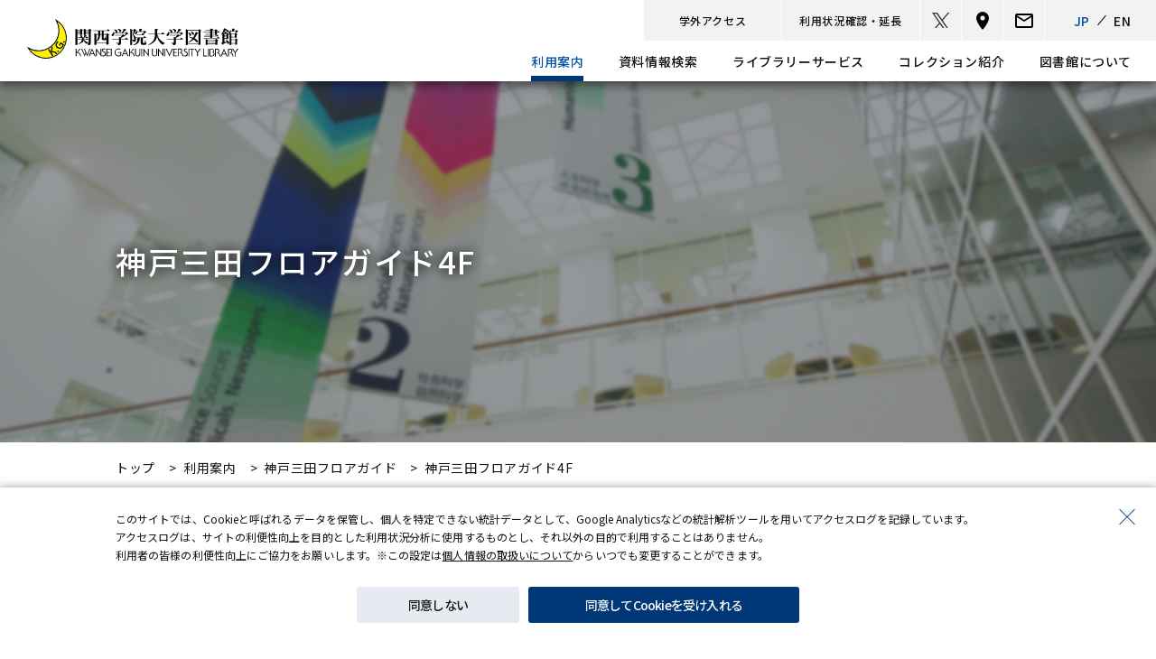

--- FILE ---
content_type: text/html
request_url: https://library.kwansei.ac.jp/guide/ksc/4f/
body_size: 44613
content:
<!DOCTYPE html>
<html lang="ja" class="is-search-hidden">
  <head>
    <meta charset="utf-8">
<meta http-equiv="X-UA-Compatible" content="IE=edge">
<meta name="viewport" content="width=device-width">
<meta name="format-detection" content="telephone=no">
<meta property="og:locale" content="ja_JP">
<meta property="og:type" content="website">
<meta property="og:image" content="/assets/images/ogpimg.jpg">
<meta property="og:image:width" content="1200">
<meta property="og:image:height" content="630">
<meta property="fb:app_id" content="0123456789">
<meta name="twitter:card" content="summary_large_image">
<meta name="twitter:site" content="KG_Lib">
<meta name="twitter:creator" content="KG_Lib">
<meta name="theme-color" content="#003877">
<link rel="shortcut icon" href="/assets/images/favicon.ico">
<link rel="preconnect" href="https://fonts.gstatic.com/" crossorigin>
<link href="//fonts.googleapis.com/css?family=Lato%7cNoto+Sans+JP:400,500,700%7cPlayfair+Display:400,700%26display=swap" rel="stylesheet">
<link rel="preload" as="style" href="/assets/css/style.css">
<link rel="preload" as="script" href="/assets/js/bundle.js">
<link rel="stylesheet" href="/assets/css/style.css">

<!-- Google Tag Manager -->
<script>(function (w, d, s, l, i) {
    w[l] = w[l] || []; w[l].push({
      'gtm.start':
        new Date().getTime(), event: 'gtm.js'
    }); var f = d.getElementsByTagName(s)[0],
      j = d.createElement(s), dl = l != 'dataLayer' ? '&l=' + l : ''; j.async = true; j.src =
        'https://www.googletagmanager.com/gtm.js?id=' + i + dl; f.parentNode.insertBefore(j, f);
  })(window, document, 'script', 'dataLayer', 'GTM-P6DWCJ8');</script>
<!-- End Google Tag Manager -->


    <title>神戸三田フロアガイド4F｜関西学院大学図書館</title>
    <meta name="description" content="利用ガイド 西宮上ケ原フロアガイド 1F 2F 3F BM B1 西宮聖和フロアガイド 1F 2F 3F 4F 神戸三田フロアガイド 2F 3F 4F 神戸三田フロアガイド(2F) 新聞 視聴覚資料 マイクロ資料 ブラウジング雑誌 語学学習用教材 1. 視覚障がい者読書室">
    <meta property="og:title" content="神戸三田フロアガイド4F｜関西学院大学図書館">
    <meta property="og:description" content="利用ガイド 西宮上ケ原フロアガイド 1F 2F 3F BM B1 西宮聖和フロアガイド 1F 2F 3F 4F 神戸三田フロアガイド 2F 3F 4F 神戸三田フロアガイド(2F) 新聞 視聴覚資料 マイクロ資料 ブラウジング雑誌 語学学習用教材 1. 視覚障がい者読書室">
    <meta property="og:url" content="https://library.kwansei.ac.jp/guide/ksc/4f/">
    <meta property="og:site_name" content="関西学院大学図書館">
    <link rel="canonical" href="https://library.kwansei.ac.jp/guide/ksc/4f/">
  </head>

  <body id="gotop" class="floor-guide" data-gcseid="002602652768326814531:haxcl7m8bnd">
    <!-- Google Tag Manager (noscript) -->
<noscript><iframe src="https://www.googletagmanager.com/ns.html?id=GTM-P6DWCJ8" height="0" width="0" style="display:none;visibility:hidden"></iframe></noscript>
<!-- End Google Tag Manager (noscript) -->

    <div id="cookie-msg" class="u-cookie">
  <button id="cookie-msg-close" class="u-cookie__close" aria-label="close"></button>
  <div class="u-cookie__inner">
    <div class="u-cookie__txtarea">
      <p class="txt">このサイトでは、Cookieと呼ばれるデータを保管し、個人を特定できない統計データとして、Google Analyticsなどの統計解析ツールを用いてアクセスログを記録しています。<br>アクセスログは、サイトの利便性向上を目的とした利用状況分析に使用するものとし、それ以外の目的で利用することはありません。<br>利用者の皆様の利便性向上にご協力をお願いします。※この設定は<a href="/privacypolicy/#gdpr" target="_blank">個人情報の取扱いについて</a>からいつでも変更することができます。</p>
    </div>
    <div class="u-cookie__btnarea">
      <button id="not-consent-btn" class="btn not-consent"><span>同意しない</span></button>
      <button id="consent-btn" class="btn consent"><span>同意してCookieを受け入れる</span></button>
    </div>
  </div>
</div>

    </mt:Var>
  
  
    
      
      
    
  


<header class="l-header">
  <div class="l-header__inner">
    <a class="logo" href="/">
      
      
        <p class="logo__image">
          <img src="/assets/images/common/logo.svg" height="44" width="234" alt="関西学院大学図書館 KWANSEI GAKUIN UNIVERSITY LIBRARY">
        </p>
      
    </a>
  </div>
  <button class="l-overlay-menu-btn l-midsmall js-overlay-menu-btn" aria-label="メニューオープン"><span></span></button>
  <button class="l-search l-midsmall js-header-search-btn" aria-label="検索ボタン"><span></span></button>
  <button id="hmb" class="l-hmb l-midsmall" aria-label="メニューボタン"><span></span></button>
  <div class="searchbox l-midsmall">
    <button class="searchbox__close js-header-search-close" aria-label="検索を閉じる"></button>
    <div class="gcse-searchbox-only"></div>
  </div>
  <div class="l-overlay-menu l-midsmall">
    <button class="l-overlay-menu__close js-overlay-menu-close"></button>
    <div class="l-overlay-menu__inner">
      <a class="link text" href="/service/online/offcampus/">学外アクセス</a>
      <a class="link text" target="_blank" rel="noreferrer noopener" href="https://opac.kwansei.ac.jp/iwjs0001opc/cattab.do?svcaction=AskMenu&locale=ja">利用状況確認・延長</a>
    </div>
  </div>
  <nav class="l-nav">
    <div class="l-nav__inner">
      <ul class="l-nav__list sub">
        <li class="l-nav__item l-midbig">
          <a class="l-nav__link text" href="/service/online/offcampus/">学外アクセス</a>
        </li>
        <li class="l-nav__item l-midbig">
          <a class="l-nav__link text" href="https://opac.kwansei.ac.jp/iwjs0001opc/cattab.do?svcaction=AskMenu&locale=ja" target="_blank" rel="noreferrer noopener">利用状況確認・延長</a>
        </li>
        <li class="l-nav__item sp-adjust2">
          <a class="l-nav__link icon tw" aria-label="twitter" href="https://twitter.com/KG_Lib" target="_blank" rel="noreferrer noopener"></a>
        </li>
        <li class="l-nav__item sp-adjust2">
          <a class="l-nav__link icon map" aria-label="マップ" href="https://www.kwansei.ac.jp/access/" target="_blank" rel="noreferrer noopener"></a>
        </li>
        <li class="l-nav__item sp-adjust2">
          <a class="l-nav__link icon mail" aria-label="email" href="/about/access/"></a>
        </li>
        <li class="l-nav__item l-midbig search">
          <button class="l-nav__link icon search js-header-search-btn" aria-label="検索ボタン"></button>
          <div class="searchbox l-midbig">
            <button class="searchbox__close js-header-search-close" aria-label="検索を閉じる"></button>
            <div class="gcse-searchbox-only"></div>
          </div>
        </li>
        <li class="l-nav__item sp-adjust2 language">
          <a class="link is-active" href="/">JP</a>
          <a class="link" href="/e/">EN</a>
        </li>
      </ul>
      <ul class="l-nav__list main">
        <li class="l-nav__item parent js-accordion-wrap">
          <div class="l-nav__link is-active">
            <span class="js-accordion-btn" data-defaultset="true" data-menu="guide">利用案内</span>
          </div>
          <ul class="sublist l-midsmall js-accordion-item">
            <li class="sublist__item l-midsmall">
              <a class="sublist__link l-midsmall" href="/guide/" target="_self">利用案内トップ</a>
            </li>
            <li class="sublist__item l-midsmall">
              <a class="sublist__link" href="/guide/use/" target="_self">利用資格と利用条件など</a>
            </li>
            <li class="sublist__item l-midsmall">
              <a class="sublist__link" href="/guide/manual/" target="_self">利用マニュアル</a>
            </li>
            <li class="sublist__item l-midsmall">
              <a class="sublist__link" href="/guide/document/" target="_self">利用申込みが必要な資料<small>（貴重図書等）</small></a>
            </li>
            <li class="sublist__item l-midsmall">
              <a class="sublist__link l-midbig" href="/guide/nuc/" target="_self">西宮上ケ原フロアガイド</a>
              <div class="l-nav__item js-accordion-wrap l-midsmall">
                <p class="l-nav__link l-midsmall">
                  <span class="js-accordion-btn" data-defaultset="true">西宮上ケ原フロアガイド</span>
                </p>
                <ul class="sublist l-midsmall js-accordion-item">
                  <li class="sublist__item l-midsmall">
                    <a class="sublist__link l-midsmall" href="/guide/nuc/" target="_self">西宮上ケ原フロアガイドトップ</a>
                  </li>
                  <li class="sublist__item l-midsmall">
                    <a class="sublist__link" href="/guide/nuc/1f/" target="_self">西宮上ケ原フロアガイド1F</a>
                  </li>
                  <li class="sublist__item l-midsmall">
                    <a class="sublist__link" href="/guide/nuc/2f/" target="_self">西宮上ケ原フロアガイド2F</a>
                  </li>
                  <li class="sublist__item l-midsmall">
                    <a class="sublist__link" href="/guide/nuc/3f/" target="_self">西宮上ケ原フロアガイド3F</a>
                  </li>
                  <li class="sublist__item l-midsmall">
                    <a class="sublist__link" href="/guide/nuc/bm/" target="_self">西宮上ケ原フロアガイドBM</a>
                  </li>
                  <li class="sublist__item l-midsmall">
                    <a class="sublist__link" href="/guide/nuc/b1/" target="_self">西宮上ケ原フロアガイドB1</a>
                  </li>
                </ul>
              </div>
            </li>
            <li class="sublist__item l-midsmall">
              <a class="sublist__link l-midbig" href="/guide/nsc/" target="_self">西宮聖和フロアガイド</a>
              <div class="l-nav__item js-accordion-wrap l-midsmall">
                <p class="l-nav__link l-midsmall">
                  <span class="js-accordion-btn" data-defaultset="true">西宮聖和フロアガイド</span>
                </p>
                <ul class="sublist l-midsmall js-accordion-item">
                  <li class="sublist__item l-midsmall">
                    <a class="sublist__link l-midsmall" href="/guide/nsc/" target="_self">西宮聖和フロアガイドトップ</a>
                  </li>
                  <li class="sublist__item l-midsmall">
                    <a class="sublist__link" href="/guide/nsc/1f/" target="_self">西宮聖和フロアガイド1F</a>
                  </li>
                  <li class="sublist__item l-midsmall">
                    <a class="sublist__link" href="/guide/nsc/2f/" target="_self">西宮聖和フロアガイド2F</a>
                  </li>
                  <li class="sublist__item l-midsmall">
                    <a class="sublist__link" href="/guide/nsc/3f/" target="_self">西宮聖和フロアガイド3F</a>
                  </li>
                  <li class="sublist__item l-midsmall">
                    <a class="sublist__link" href="/guide/nsc/4f/" target="_self">西宮聖和フロアガイド4F</a>
                  </li>
                </ul>
              </div>
            </li>
            <li class="sublist__item l-midsmall">
              <a class="sublist__link l-midbig" href="/guide/ksc/" target="_self">神戸三田フロアガイド</a>
              <div class="l-nav__item js-accordion-wrap l-midsmall">
                <p class="l-nav__link l-midsmall">
                  <span class="js-accordion-btn is-active" data-defaultset="true">神戸三田フロアガイド</span>
                </p>
                <ul class="sublist l-midsmall js-accordion-item">
                  <li class="sublist__item l-midsmall">
                    <a class="sublist__link l-midsmall" href="/guide/ksc/" target="_self">神戸三田フロアガイドトップ</a>
                  </li>
                  <li class="sublist__item l-midsmall">
                    <a class="sublist__link" href="/guide/ksc/2f/" target="_self">神戸三田フロアガイド2F</a>
                  </li>
                  <li class="sublist__item l-midsmall">
                    <a class="sublist__link" href="/guide/ksc/3f/" target="_self">神戸三田フロアガイド3F</a>
                  </li>
                  <li class="sublist__item l-midsmall">
                    <a class="sublist__link" href="/guide/ksc/4f/" target="_self">神戸三田フロアガイド4F</a>
                  </li>
                </ul>
              </div>
            </li>
            <li class="sublist__item l-midsmall">
              <a class="sublist__link" href="/guide/caution/" target="_self">図書館利用上の注意</a>
            </li>
            <li class="sublist__item l-midsmall">
              <a class="sublist__link" href="/guide/question/" target="_self">よくある質問</a>
            </li>
          </ul>
        </li>
        <li class="l-nav__item parent js-accordion-wrap">
          <div class="l-nav__link">
            <span class="js-accordion-btn" data-defaultset="true" data-menu="search">資料情報検索</span>
          </div>
          <ul class="sublist l-midsmall js-accordion-item">
            <li class="sublist__item l-midsmall">
              <a class="sublist__link l-midsmall" href="/search/list/" target="_self">資料情報検索トップ</a>
            </li>
            <li class="sublist__item l-midsmall">
              <a class="sublist__link" href="https://opac.kwansei.ac.jp/iwjs0001opc/cattab.do" target="_blank" rel="noreferrer noopener">OPAC</a>
            </li>
            <li class="sublist__item l-midsmall">
              <a class="sublist__link" href="https://search.ebscohost.com/login.aspx?direct=true&amp;site=eds-live&amp;scope=site&amp;type=0&amp;mode=and&amp;lang=ja&amp;authtype=ip,guest&amp;custid=s3772186&amp;groupid=main" target="_blank" rel="noreferrer noopener">KWEST</a>
            </li>
            <li class="sublist__item l-midsmall">
              <a class="sublist__link" href="https://sfx5.usaco.co.jp/kgu/az" target="_blank" rel="noreferrer noopener">電子ジャーナル</a>
            </li>
            <li class="sublist__item l-midsmall">
              <a class="sublist__link" href="https://sfx5.usaco.co.jp/kgu/azbook" target="_blank" rel="noreferrer noopener">電子ブック</a>
            </li>
            <li class="sublist__item l-midsmall">
              <a class="sublist__link" href="https://cir.nii.ac.jp/" target="_blank" rel="noreferrer noopener">CiNii Research</a>
            </li>
            <li class="sublist__item l-midsmall">
              <a class="sublist__link" href="https://kwansei.repo.nii.ac.jp/" target="_blank" rel="noreferrer noopener">関西学院大学リポジトリ</a>
            </li>
            <li class="sublist__item l-midsmall">
              <a class="sublist__link" href="https://library.kwansei.ac.jp/tool/information/web_database/uweb_database_index.cgi" target="_blank" rel="noreferrer noopener">データベース一覧</a>
            </li>
          </ul>
        </li>
        <li class="l-nav__item parent js-accordion-wrap">
          <div class="l-nav__link">
            <span class="js-accordion-btn" data-defaultset="true" data-menu="service">ライブラリーサービス</span>
          </div>
          <ul class="sublist l-midsmall js-accordion-item">
            <li class="sublist__item l-midsmall">
              <a class="sublist__link l-midsmall" href="/service/" target="_self">ライブラリーサービストップ</a>
            </li>
            <li class="sublist__item l-midsmall">
              <a class="sublist__link" href="/service/counter/" target="_self">カウンターサービス</a>
            </li>
            <li class="sublist__item l-midsmall">
              <a class="sublist__link l-midbig" href="/service/online/" target="_self">オンラインサービス</a>
              <div class="l-nav__item js-accordion-wrap l-midsmall">
                <p class="l-nav__link l-midsmall">
                  <span class="js-accordion-btn" data-defaultset="true">オンラインサービス</span>
                </p>
                <ul class="sublist l-midsmall js-accordion-item">
                  <li class="sublist__item l-midsmall">
                    <a class="sublist__link l-midsmall" href="/service/online/" target="_self">オンラインサービストップ</a>
                  </li>
                  <li class="sublist__item l-midsmall">
                    <a class="sublist__link" href="/service/online/email/" target="_self"> Eメールレファレンス </a>
                  </li>
                  <li class="sublist__item l-midsmall">
                    <a class="sublist__link" href="/service/online/offcampus/" target="_self">学外アクセス</a>
                  </li>
                  <li class="sublist__item l-midsmall">
                    <a class="sublist__link" href="/service/online/reserved/" target="_self">指定図書の選定（教員専用）</a>
                  </li>
                  <li class="sublist__item l-midsmall">
                    <a class="sublist__link" href="/service/online/recommendations/" target="_self">教員推薦図書の選定（教員専用）</a>
                  </li>
                </ul>
              </div>
            </li>
            <li class="sublist__item l-midsmall">
              <a class="sublist__link" href="/service/guidance/" target="_self">図書館オリエンテーション・講習会</a>
            </li>
            <li class="sublist__item l-midsmall">
              <a class="sublist__link" href="/service/calendar_nuc/" target="_self">開館カレンダー</a>
            </li>
          </ul>
        </li>
        <li class="l-nav__item parent js-accordion-wrap">
          <div class="l-nav__link">
            <span class="js-accordion-btn" data-defaultset="true" data-menu="collection">コレクション紹介</span>
          </div>
          <ul class="sublist l-midsmall js-accordion-item">
            <li class="sublist__item l-midsmall">
              <a class="sublist__link l-midsmall" href="/collection/" target="_self">コレクション紹介トップ</a>
            </li>
            <li class="sublist__item l-midsmall">
              <a class="sublist__link" href="/collection/precious/" target="_self">貴重図書</a>
            </li>
            <li class="sublist__item l-midsmall">
              <a class="sublist__link" href="/collection/collection/" target="_self">特別文庫</a>
            </li>
            <li class="sublist__item l-midsmall">
              <a class="sublist__link" href="/collection/digital/" target="_self">デジタルライブラリ</a>
            </li>
          </ul>
        </li>
        <li class="l-nav__item parent js-accordion-wrap">
          <div class="l-nav__link">
            <span class="js-accordion-btn" data-defaultset="true" data-menu="about">図書館について</span>
          </div>
          <ul class="sublist l-midsmall js-accordion-item">
            <li class="sublist__item l-midsmall">
              <a class="sublist__link l-midsmall" href="/about/" target="_self">図書館についてトップ</a>
            </li>
            <li class="sublist__item l-midsmall">
              <a class="sublist__link" href="/about/history/" target="_self">目的と方針、および沿革</a>
            </li>
            <li class="sublist__item l-midsmall">
              <a class="sublist__link" href="/about/activity/" target="_self">図書館の活動</a>
            </li>
            <li class="sublist__item l-midsmall">
              <a class="sublist__link" href="/about/terms/" target="_self">図書館関連規程</a>
            </li>
            <li class="sublist__item l-midsmall">
              <a class="sublist__link" href="/about/access/" target="_self">連絡先・アクセス</a>
            </li>
          </ul>
        </li>
      </ul>
    </div>
    <div id="hmb__bg" class="l-hmb-bg"></div>
  </nav>
  <div class="l-megamenu">
    <button class="l-megamenu__close"><span></span></button>
    <div class="l-megamenu__inner">
      <div class="l-megamenu__item" data-menu="guide">
        <div class="titarea">
          <a class="titarea__tit" href="/guide/">利用案内</a>
        </div>
        <div class="linkarea">
          <a class="linkarea__item" href="/guide/use/">利用資格と利用条件など</a>
          <a class="linkarea__item" href="/guide/manual/">利用マニュアル</a>
          <a class="linkarea__item" href="/guide/document/">利用申込みが必要な資料<small>（貴重図書等）</small></a>
          <a class="linkarea__item" href="/guide/nuc/">西宮上ケ原フロアガイド</a>
          <a class="linkarea__item" href="/guide/nsc/">西宮聖和フロアガイド</a>
          <a class="linkarea__item is-active" href="/guide/ksc/">神戸三田フロアガイド</a>
          <a class="linkarea__item" href="/guide/caution/">図書館利用上の注意</a>
          <a class="linkarea__item" href="/guide/question/">よくある質問</a>
        </div>
      </div>
      <div class="l-megamenu__item" data-menu="search">
        <div class="titarea">
          <a class="titarea__tit" href="/search/list/">資料情報検索</a>
        </div>
        <div class="linkarea">
          <a class="linkarea__item" href="https://opac.kwansei.ac.jp/iwjs0001opc/cattab.do" target="_blank" rel="noreferrer noopener">OPAC</a>
          <a class="linkarea__item" href="https://search.ebscohost.com/login.aspx?direct=true&amp;site=eds-live&amp;scope=site&amp;type=0&amp;mode=and&amp;lang=ja&amp;authtype=ip,guest&amp;custid=s3772186&amp;groupid=main" target="_blank" rel="noreferrer noopener">KWEST</a>
          <a class="linkarea__item" href="https://sfx5.usaco.co.jp/kgu/az" target="_blank" rel="noreferrer noopener">電子ジャーナル</a>
          <a class="linkarea__item" href="https://sfx5.usaco.co.jp/kgu/azbook" target="_blank" rel="noreferrer noopener">電子ブック</a>
          <a class="linkarea__item" href="https://cir.nii.ac.jp/" target="_blank" rel="noreferrer noopener">CiNii Research</a>
          <a class="linkarea__item" href="https://kwansei.repo.nii.ac.jp/" target="_blank" rel="noreferrer noopener">関西学院大学リポジトリ</a>
          <a class="linkarea__item" href="https://library.kwansei.ac.jp/tool/information/web_database/uweb_database_index.cgi" target="_blank" rel="noreferrer noopener">データベース一覧</a>
        </div>
      </div>
      <div class="l-megamenu__item" data-menu="service">
        <div class="titarea">
          <a class="titarea__tit" href="/service/">ライブラリーサービス</a>
        </div>
        <div class="linkarea">
          <a class="linkarea__item" href="/service/counter/">カウンターサービス</a>
          <a class="linkarea__item" href="/service/online/">オンラインサービス</a>
          <a class="linkarea__item" href="/service/guidance/">図書館オリエンテーション・講習会</a>
          <a class="linkarea__item" href="/service/calendar_nuc/">開館カレンダー</a>
        </div>
      </div>
      <div class="l-megamenu__item" data-menu="collection">
        <div class="titarea">
          <a class="titarea__tit" href="/collection/">コレクション紹介</a>
        </div>
        <div class="linkarea">
          <a class="linkarea__item" href="/collection/precious/">貴重図書</a>
          <a class="linkarea__item" href="/collection/collection/">特別文庫</a>
          <a class="linkarea__item" href="/collection/digital/">デジタルライブラリ</a>
        </div>
      </div>
      <div class="l-megamenu__item" data-menu="about">
        <div class="titarea">
          <a class="titarea__tit" href="/about/">図書館について</a>
        </div>
        <div class="linkarea">
          <a class="linkarea__item" href="/about/history/">目的と方針、および沿革</a>
          <a class="linkarea__item" href="/about/activity/">図書館の活動</a>
          <a class="linkarea__item" href="/about/terms/">図書館関連規程</a>
          <a class="linkarea__item" href="/about/access/">連絡先・アクセス</a>
        </div>
      </div>
    </div>
    <div class="l-megamenu__bg"></div>
  </div>
</header>

      <!-- main -->
      <main class="l-page">
        <div class="l-page-header">
  <div class="l-page-header__inner">
    <h1 class="tit">神戸三田フロアガイド4F</h1>
  </div>
</div>
<div class="l-container">
  <div class="l-breadcrumbs" typeof="BreadcrumbList" vocab="https://schema.org/">
    <div class="l-breadcrumbs__inner">
      <span property="itemListElement" typeof="ListItem">
        <a property="item" typeof="WebPage" title="トップ" href="/" class="home">
          <span property="name">トップ</span>
        </a>
        <meta property="position" content="1">
      </span>
      <span property="itemListElement" typeof="ListItem">
        <a property="item" typeof="WebPage" title="利用案内" href="/guide/">
          <span property="name">利用案内</span>
        </a>
        <meta property="position" content="2">
      </span>
      <span property="itemListElement" typeof="ListItem">
        <a property="item" typeof="WebPage" title="神戸三田フロアガイド" href="/guide/ksc/">
          <span property="name">神戸三田フロアガイド</span>
        </a>
        <meta property="position" content="3">
      </span>
      <span property="itemListElement" typeof="ListItem">
        <a property="item" typeof="WebPage" title="神戸三田フロアガイド4F" href="/guide/ksc/4f/">
          <span property="name">神戸三田フロアガイド4F</span>
        </a>
        <meta property="position" content="4">
      </span>
    </div>
  </div>
  <!-- contents -->
  <section class="floor-guide__area">
    <h2 class="floor-guide__area--tit">神戸三田フロアガイド</h2>
    <div class="floor-guide__area--anchor">
      <a class="link" href="/guide/ksc/2f/" aria-label="2F">2F</a>
      <a class="link" href="/guide/ksc/3f/" aria-label="3F">3F</a>
      <a class="link is-active" href="/guide/ksc/4f/" aria-label="4F">4F</a>
    </div>
    <div class="floor-guide__area--map">
      <div class="linkarea">
        <a class="linkarea__item" href="#link1" aria-label="研究個室" data-scroll>研究個室</a>
        <a class="linkarea__item" href="#link2" aria-label="一般図書エリア" data-scroll>一般図書エリア</a>
        <a class="linkarea__item" href="#link3" aria-label="指定図書" data-scroll>指定図書</a>
        <a class="linkarea__item" href="#link4" aria-label="ブラウジング図書" data-scroll>ブラウジング<br class="l-sm">図書</a>
        <a class="linkarea__item" href="#link5" aria-label="コーナー展示図書" data-scroll>コーナー展示図書</a>
        <a class="linkarea__item" href="#link6" aria-label="電動集密書架エリア" data-scroll>電動集密書架エリア</a>
      </div>
      <div class="maparea js-modal" data-modal-target="modalmap">
        <img class="imagearea js-parallax-image" src="/assets/images/guide/ksc/4f/img__map.svg" width="662" decoding="async" alt="マップ">
      </div>
    </div>
    <div class="floor-guide__area--list">
      <div id="link1" class="item">
        <div class="item__image">
          <img srcset="/assets/images/guide/ksc/4f/img01@2x.jpg 2x" src="/assets/images/guide/ksc/4f/img01.jpg" decoding="async" alt="研究個室">
        </div>
        <h3 class="item__tit">研究個室</h3>
        <p class="item__txt">教員・大学院生・学部３、４年生用の個室です。図書館の図書・資料を用いた研究・調査のために利用できます。<br> 利用受付：貸出･返却カウンター</p>
      </div>
      <div id="link2" class="item">
        <div class="item__image">
          <img srcset="/assets/images/guide/ksc/4f/img02@2x.jpg 2x" src="/assets/images/guide/ksc/4f/img02.jpg" decoding="async" alt="一般図書エリア">
        </div>
        <h3 class="item__tit">一般図書エリア</h3>
        <p class="item__txt">開架式の書架に、学習・研究などに使用する一般の図書が配架されています。<br> 分類０～６類(総記･哲学･宗教･社会科学･言語･自然科学･技術/工学)の資料が配架されています。<br> ＯＰＡＣに表示される配架場所：三田４Ｆ図書</p>
      </div>
      <div id="link3" class="item">
        <div class="item__image">
          <img srcset="/assets/images/guide/ksc/4f/img03@2x.jpg 2x" src="/assets/images/guide/ksc/4f/img03.jpg" decoding="async" alt="指定図書">
        </div>
        <h3 class="item__tit">指定図書</h3>
        <p class="item__txt">指定図書とは、授業を担当されている先生が学生に是非読んでほしいということで、特別に指定された図書です。<br> 学部生のみ7日間貸出可能です。</p>
      </div>
      <div id="link4" class="item">
        <div class="item__image">
          <img srcset="/assets/images/guide/ksc/4f/img04@2x.jpg 2x" src="/assets/images/guide/ksc/4f/img04.jpg" decoding="async" alt="ブラウジング図書">
        </div>
        <h3 class="item__tit">ブラウジング図書</h3>
        <p class="item__txt">国内・海外の旅行ガイド、留学、就職・資格関連の図書が配架されています。</p>
      </div>
      <div id="link5" class="item">
        <div class="item__image">
          <img srcset="/assets/images/guide/ksc/4f/img05@2x.jpg 2x" src="/assets/images/guide/ksc/4f/img05.jpg" decoding="async" alt="コーナー展示図書">
        </div>
        <h3 class="item__tit">コーナー展示図書</h3>
        <p class="item__txt">先生がおすすめする図書やレポート・論文作成に関する図書など、特定のテーマに沿った図書を配架しています。</p>
      </div>
      <div id="link6" class="item">
        <div class="item__image">
          <img srcset="/assets/images/guide/ksc/4f/img06@2x.jpg 2x" src="/assets/images/guide/ksc/4f/img06.jpg" decoding="async" alt="電動集密書架エリア">
        </div>
        <h3 class="item__tit">電動集密書架エリア</h3>
        <p class="item__txt">電動式の動く書架で、ボタンを押したところに通路が開きます。<br> 分類０～６類(総記･哲学･宗教･社会科学･言語･自然科学･技術/工学)のうち、刊行年の古い資料、分類７～９類(芸術･文学･歴史/地理)のすべての資料が配架されています。<br> ＯＰＡＣに表示される配架場所：三田４Ｆ集密</p>
      </div>
    </div>
  </section>
  <div id="modalmap" class="l-modal">
    <div class="l-modal__bg js-modal-close"></div>
    <div class="l-modal__inner">
      <div class="l-modal-contents map">
        <img src="/assets/images/guide/ksc/4f/img__map.svg" decoding="async" alt="マップ">
      </div>
    </div>
  </div>
</div>

      </main>
      </mt:Var>
  
  
    
      
      
    
  


<footer class="l-footer">
  <div class="l-footer__inner">
    <a id="gotop-fixed" class="gotop fixed" href="#gotop" aria-label="トップへ戻る" data-scroll></a>
    <a class="gotop l-midbetween" href="#gotop" aria-label="トップへ戻る" data-scroll></a>
    <div class="l-footer__nav">
      <div class="l-footer__nav--item parent js-accordion-wrap item-01">
        <a class="tit l-lg" href="/guide/">利用案内</a>
        <p class="tit l-sm js-accordion-btn is-active" data-defaultset="false">利用案内</p>
        <ul class="list js-accordion-item">
          <li class="list__item">
            <a class="list__link l-sm" href="/guide/" target="_self">利用案内トップ</a>
          </li>
          <li class="list__item">
            <a class="list__link" href="/guide/use/" target="_self">利用資格と利用条件など</a>
          </li>
          <li class="list__item">
            <a class="list__link" href="/guide/manual/" target="_self">利用マニュアル</a>
          </li>
          <li class="list__item">
            <a class="list__link" href="/guide/document/" target="_self">利用申込みが必要な資料<small>（貴重図書等）</small></a>
          </li>
          <li class="list__item">
            <a class="list__link l-lg" href="/guide/nuc/" target="_self">西宮上ケ原フロアガイド</a>
            <div class="l-footer__nav--item js-accordion-wrap l-sm">
              <p class="tit l-sm js-accordion-btn">西宮上ケ原フロアガイド</p>
              <ul class="list js-accordion-item">
                <li class="list__item item-0">
                  <a class="list__link l-sm" href="/guide/nuc/" target="_self">西宮上ケ原フロアガイドトップ</a>
                </li>
                <li class="list__item item-1">
                  <a class="list__link" href="/guide/nuc/1f/" target="_self">西宮上ケ原フロアガイド1F</a>
                </li>
                <li class="list__item item-2">
                  <a class="list__link" href="/guide/nuc/2f/" target="_self">西宮上ケ原フロアガイド2F</a>
                </li>
                <li class="list__item item-3">
                  <a class="list__link" href="/guide/nuc/3f/" target="_self">西宮上ケ原フロアガイド3F</a>
                </li>
                <li class="list__item item-4">
                  <a class="list__link" href="/guide/nuc/bm/" target="_self">西宮上ケ原フロアガイドBM</a>
                </li>
                <li class="list__item item-5">
                  <a class="list__link" href="/guide/nuc/b1/" target="_self">西宮上ケ原フロアガイドB1</a>
                </li>
              </ul>
            </div>
          </li>
          <li class="list__item">
            <a class="list__link l-lg" href="/guide/nsc/" target="_self">西宮聖和フロアガイド</a>
            <div class="l-footer__nav--item js-accordion-wrap l-sm">
              <p class="tit l-sm js-accordion-btn">西宮聖和フロアガイド</p>
              <ul class="list js-accordion-item">
                <li class="list__item item-0">
                  <a class="list__link l-sm" href="/guide/nsc/" target="_self">西宮聖和フロアガイドトップ</a>
                </li>
                <li class="list__item item-1">
                  <a class="list__link" href="/guide/nsc/1f/" target="_self">西宮聖和フロアガイド1F</a>
                </li>
                <li class="list__item item-2">
                  <a class="list__link" href="/guide/nsc/2f/" target="_self">西宮聖和フロアガイド2F</a>
                </li>
                <li class="list__item item-3">
                  <a class="list__link" href="/guide/nsc/3f/" target="_self">西宮聖和フロアガイド3F</a>
                </li>
                <li class="list__item item-4">
                  <a class="list__link" href="/guide/nsc/4f/" target="_self">西宮聖和フロアガイド4F</a>
                </li>
              </ul>
            </div>
          </li>
          <li class="list__item">
            <a class="list__link l-lg is-active" href="/guide/ksc/" target="_self">神戸三田フロアガイド</a>
            <div class="l-footer__nav--item js-accordion-wrap l-sm">
              <p class="tit l-sm js-accordion-btn is-active">神戸三田フロアガイド</p>
              <ul class="list js-accordion-item">
                <li class="list__item item-0">
                  <a class="list__link l-sm" href="/guide/ksc/" target="_self">神戸三田フロアガイドトップ</a>
                </li>
                <li class="list__item item-1">
                  <a class="list__link" href="/guide/ksc/2f/" target="_self">神戸三田フロアガイド2F</a>
                </li>
                <li class="list__item item-2">
                  <a class="list__link" href="/guide/ksc/3f/" target="_self">神戸三田フロアガイド3F</a>
                </li>
                <li class="list__item item-3">
                  <a class="list__link is-active" href="/guide/ksc/4f/" target="_self">神戸三田フロアガイド4F</a>
                </li>
              </ul>
            </div>
          </li>
          <li class="list__item">
            <a class="list__link" href="/guide/caution/" target="_self">図書館利用上の注意</a>
          </li>
          <li class="list__item">
            <a class="list__link" href="/guide/question/" target="_self">よくある質問</a>
          </li>
        </ul>
      </div>
      <div class="l-footer__nav--item parent js-accordion-wrap item-02">
        <a class="tit l-lg" href="/search/list/">資料情報検索</a>
        <p class="tit l-sm js-accordion-btn" data-defaultset="false">資料情報検索</p>
        <ul class="list js-accordion-item">
          <li class="list__item">
            <a class="list__link l-sm" href="/search/list/" target="_self">資料情報検索トップ</a>
          </li>
          <li class="list__item">
            <a class="list__link" href="https://opac.kwansei.ac.jp/iwjs0001opc/cattab.do" target="_blank" rel="noreferrer noopener">OPAC</a>
          </li>
          <li class="list__item">
            <a class="list__link" href="https://search.ebscohost.com/login.aspx?direct=true&amp;site=eds-live&amp;scope=site&amp;type=0&amp;mode=and&amp;lang=ja&amp;authtype=ip,guest&amp;custid=s3772186&amp;groupid=main" target="_blank" rel="noreferrer noopener">KWEST</a>
          </li>
          <li class="list__item">
            <a class="list__link" href="https://sfx5.usaco.co.jp/kgu/az" target="_blank" rel="noreferrer noopener">電子ジャーナル</a>
          </li>
          <li class="list__item">
            <a class="list__link" href="https://sfx5.usaco.co.jp/kgu/azbook" target="_blank" rel="noreferrer noopener">電子ブック</a>
          </li>
          <li class="list__item">
            <a class="list__link" href="https://cir.nii.ac.jp/" target="_blank" rel="noreferrer noopener">CiNii Research</a>
          </li>
          <li class="list__item">
            <a class="list__link" href="https://kwansei.repo.nii.ac.jp/" target="_blank" rel="noreferrer noopener">関西学院大学リポジトリ</a>
          </li>
          <li class="list__item">
            <a class="list__link" href="https://library.kwansei.ac.jp/tool/information/web_database/uweb_database_index.cgi" target="_blank" rel="noreferrer noopener">データベース一覧</a>
          </li>
        </ul>
      </div>
      <div>
        <div class="l-footer__nav--item parent js-accordion-wrap item-03">
          <a class="tit l-lg" href="/service/">ライブラリーサービス</a>
          <p class="tit l-sm js-accordion-btn" data-defaultset="false">ライブラリーサービス</p>
          <ul class="list js-accordion-item">
            <li class="list__item">
              <a class="list__link l-sm" href="/service/" target="_self">ライブラリーサービストップ</a>
            </li>
            <li class="list__item">
              <a class="list__link" href="/service/counter/" target="_self">カウンターサービス</a>
            </li>
            <li class="list__item">
              <a class="list__link l-lg" href="/service/online/" target="_self">オンラインサービス</a>
              <div class="l-footer__nav--item js-accordion-wrap l-sm">
                <p class="tit l-sm js-accordion-btn">オンラインサービス</p>
                <ul class="list js-accordion-item">
                  <li class="list__item item-0">
                    <a class="list__link l-sm" href="/service/online/" target="_self">オンラインサービストップ</a>
                  </li>
                  <li class="list__item item-1">
                    <a class="list__link" href="/service/online/email/" target="_self" rel=""> Eメールレファレンス </a>
                  </li>
                  <li class="list__item item-2">
                    <a class="list__link" href="/service/online/offcampus/" target="_self">学外アクセス</a>
                  </li>
                  <li class="list__item item-3">
                    <a class="list__link" href="/service/online/reserved/" target="_self">指定図書の選定（教員専用）</a>
                  </li>
                  <li class="list__item item-4">
                    <a class="list__link" href="/service/online/recommendations/" target="_self">教員推薦図書の選定（教員専用）</a>
                  </li>
                </ul>
              </div>
            </li>
            <li class="list__item">
              <a class="list__link" href="/service/guidance/" target="_self">図書館オリエンテーション・講習会</a>
            </li>
            <li class="list__item">
              <a class="list__link" href="/service/calendar_nuc/" target="_self">開館カレンダー</a>
            </li>
          </ul>
        </div>
        <div class="l-footer__nav--item parent js-accordion-wrap item-04">
          <a class="tit l-lg" href="/collection/">コレクション紹介</a>
          <p class="tit l-sm js-accordion-btn" data-defaultset="false">コレクション紹介</p>
          <ul class="list js-accordion-item">
            <li class="list__item">
              <a class="list__link l-sm" href="/collection/" target="_self">コレクション紹介トップ</a>
            </li>
            <li class="list__item">
              <a class="list__link" href="/collection/precious/" target="_self">貴重図書</a>
            </li>
            <li class="list__item">
              <a class="list__link" href="/collection/collection/" target="_self">特別文庫</a>
            </li>
            <li class="list__item">
              <a class="list__link" href="/collection/digital/" target="_self">デジタルライブラリ</a>
            </li>
          </ul>
        </div>
      </div>
      <div class="l-footer__nav--item parent js-accordion-wrap item-05">
        <a class="tit l-lg" href="/about/">図書館について</a>
        <p class="tit l-sm js-accordion-btn" data-defaultset="false">図書館について</p>
        <ul class="list js-accordion-item">
          <li class="list__item">
            <a class="list__link l-sm" href="/about/" target="_self">図書館についてトップ</a>
          </li>
          <li class="list__item">
            <a class="list__link" href="/about/history/" target="_self">目的と方針、および沿革</a>
          </li>
          <li class="list__item">
            <a class="list__link" href="/about/activity/" target="_self">図書館の活動</a>
          </li>
          <li class="list__item">
            <a class="list__link" href="/about/terms/" target="_self">図書館関連規程</a>
          </li>
          <li class="list__item">
            <a class="list__link" href="/about/access/" target="_self">連絡先・アクセス</a>
          </li>
        </ul>
      </div>
    </div>
  </div>
  <div class="l-footer__bottom">
    <div class="l-footer__bottom--inner">
      <div class="l-footer__bottom--link">
        <a class="link" href="/privacypolicy/">個人情報の取り扱いについて</a>
        <a class="link" href="/about_site/">このサイトについて</a>
      </div>
      <div class="l-footer__bottom--copyright">
        <a class="logo" href="https://www.kwansei.ac.jp/" target="_blank" rel="noreferrer noopener">
          <img src="/assets/images/common/logo__white.svg" height="52" width="206" alt="関西学院大学図書館 KWANSEI GAKUIN UNIVERSITY LIBRARY"></a>
        <p class="copyright">© KWANSEI GAKUIN UNIVERSITY.</p>
      </div>
    </div>
  </div>
</footer>
<script src="/assets/js/bundle.js" defer="defer"></script>

  </body>

</html>


--- FILE ---
content_type: text/css
request_url: https://library.kwansei.ac.jp/assets/css/style.css
body_size: 212855
content:
@charset "UTF-8";
/*!
 * ress.css • v2.0.4
 * MIT License
 * github.com/filipelinhares/ress
 */html{-webkit-text-size-adjust:100%;-moz-tab-size:4;box-sizing:border-box;word-break:normal;tab-size:4}*,:after,:before{box-sizing:inherit;background-repeat:no-repeat}:after,:before{text-decoration:inherit;vertical-align:inherit}*{margin:0;padding:0}hr{height:0;overflow:visible}details,main{display:block}summary{display:list-item}small{font-size:80%}[hidden]{display:none}abbr[title]{-webkit-text-decoration:underline dotted;border-bottom:none;text-decoration:underline;text-decoration:underline dotted}a{background-color:transparent}a:active,a:hover{outline-width:0}code,kbd,pre,samp{font-family:monospace,monospace}pre{font-size:1em}b,strong{font-weight:bolder}sub,sup{position:relative;font-size:75%;line-height:0;vertical-align:baseline}sub{bottom:-.25em}sup{top:-.5em}input{border-radius:0}[disabled]{cursor:default}[type=number]::-webkit-inner-spin-button,[type=number]::-webkit-outer-spin-button{height:auto}[type=search]{-webkit-appearance:textfield;outline-offset:-2px}[type=search]::-webkit-search-decoration{-webkit-appearance:none}textarea{overflow:auto;resize:vertical}button,input,optgroup,select,textarea{font:inherit}optgroup{font-weight:700}button{overflow:visible}button,select{text-transform:none}[role=button],[type=button],[type=reset],[type=submit],button{color:inherit;cursor:pointer}[type=button]::-moz-focus-inner,[type=reset]::-moz-focus-inner,[type=submit]::-moz-focus-inner,button::-moz-focus-inner{padding:0;border-style:none}[type=button]::-moz-focus-inner,[type=reset]::-moz-focus-inner,[type=submit]::-moz-focus-inner,button:-moz-focusring{outline:1px dotted ButtonText}[type=reset],[type=submit],button,html [type=button]{-webkit-appearance:button}button,input,select,textarea{border-style:none;background-color:transparent}select{-moz-appearance:none;-webkit-appearance:none}select::-ms-expand{display:none}select::-ms-value{color:currentColor}legend{display:table;max-width:100%;border:0;color:inherit;white-space:normal}::-webkit-file-upload-button{-webkit-appearance:button;color:inherit;font:inherit}img{border-style:none}progress{vertical-align:baseline}svg:not([fill]){fill:currentColor}[aria-busy=true]{cursor:progress}[aria-controls]{cursor:pointer}[aria-disabled]{cursor:default}*{-webkit-overflow-scrolling:touch}*,:after,:before{-webkit-backface-visibility:hidden;box-sizing:border-box;backface-visibility:hidden}html{-webkit-font-smoothing:antialiased;-webkit-tap-highlight-color:rgba(0,0,0,0);font-size:14px}body{-webkit-text-size-adjust:100%;-ms-text-size-adjust:100%;background-color:#fff;color:#121212;font-family:Noto Sans JP,sans-serif;line-height:1.71429}body:not(.top){letter-spacing:.05em}a{outline:none;color:#012f61;text-decoration:none;word-break:break-all;transition:opacity .4s ease}a:hover{opacity:.6}a[href^="tel:"]{color:#121212}img,svg,video{max-width:100%;vertical-align:top}picture img{width:100%;height:auto}table{width:100%;max-width:100%;border:1px solid #ddd;border-collapse:collapse}table td,table th{border:1px solid #ddd}input::-ms-clear{display:none}ol,ul{list-style-position:inside}button:focus{outline:none}.c-btn{display:flex;align-items:center;justify-content:center;width:280px;height:50px;border-radius:3px;background-color:#003877;color:#fff;font-size:14px;font-weight:500;line-height:1;transition:.4s ease}.c-btn:hover{background-color:#001e3f;opacity:1}input:-webkit-autofill{-webkit-box-shadow:0 0 0 100px #fff inset!important}:placeholder-shown{color:#ccc}::-webkit-input-placeholder{color:#ccc}:-moz-placeholder,::-moz-placeholder{color:#ccc;opacity:1}:-ms-input-placeholder{color:#ccc}.c-select.is-empty{color:#ccc}.c-calendar-unit{padding:18px 20px 20px;background-color:#f2f2f2}.c-calendar-unit__tit{font-family:Lato,sans-serif;font-size:20px;font-weight:700;line-height:1}.c-calendar-unit__weekname{display:flex;justify-content:space-between;margin-top:16px}.c-calendar-unit__weekname .item{display:flex;align-items:center;justify-content:center;width:calc(14.28571% - 6px);font-size:14px;font-weight:400;line-height:1}.c-calendar-unit__daylist{margin-top:10px}.c-calendar-unit__dayitem{display:flex;justify-content:space-between}.c-calendar-unit__dayitem:not(:first-of-type){margin-top:7px}.c-calendar-unit__dayitem .item{display:flex;align-items:center;justify-content:center;width:calc(14.28571% - 6px);height:34px;background-color:#d7d7d7;font-family:Lato,sans-serif;font-size:14px;font-weight:400;line-height:1}.c-calendar-unit__dayitem .item[data-color=time-nuc-001]{border-color:#d7d7d7;background-color:#fff}.c-calendar-unit__dayitem .item[data-color=time-nuc-101]{border-color:#d7d7d7;background-color:#fff}.c-calendar-unit__dayitem .item[data-color=time-nuc-002]{border-color:#ebfaff;background-color:#ebfaff}.c-calendar-unit__dayitem .item[data-color=time-nuc-102]{border-color:#ebfaff;background-color:#ebfaff}.c-calendar-unit__dayitem .item[data-color=time-nuc-003]{border-color:#caf3ff;background-color:#caf3ff}.c-calendar-unit__dayitem .item[data-color=time-nuc-103]{border-color:#caf3ff;background-color:#caf3ff}.c-calendar-unit__dayitem .item[data-color=time-nuc-004]{border-color:#67d3c5;background-color:#67d3c5}.c-calendar-unit__dayitem .item[data-color=time-nuc-104]{border-color:#67d3c5;background-color:#67d3c5}.c-calendar-unit__dayitem .item[data-color=time-nuc-005]{border-color:#55c3e2;background-color:#55c3e2}.c-calendar-unit__dayitem .item[data-color=time-nuc-105]{border-color:#55c3e2;background-color:#55c3e2}.c-calendar-unit__dayitem .item[data-color=time-nuc-006]{border-color:#30808c;background-color:#30808c;color:#fff}.c-calendar-unit__dayitem .item[data-color=time-nuc-106]{border-color:#30808c;background-color:#30808c;color:#fff}.c-calendar-unit__dayitem .item[data-color=time-nuc-007]{border-color:#253f9d;background-color:#253f9d;color:#fff}.c-calendar-unit__dayitem .item[data-color=time-nuc-107]{border-color:#253f9d;background-color:#253f9d;color:#fff}.c-calendar-unit__dayitem .item[data-color=time-nuc-008]{border-color:#5078b6;background-color:#5078b6;color:#fff}.c-calendar-unit__dayitem .item[data-color=time-nuc-108]{border-color:#5078b6;background-color:#5078b6;color:#fff}.c-calendar-unit__dayitem .item[data-color=time-nuc-off]{border-color:#003a4a;background-color:#003a4a;color:#fff}.c-calendar-unit__dayitem .item[data-color=nuc-undecided]{border-color:#8b9da2;background-color:#8b9da2}.c-calendar-unit__dayitem .item[data-color=irregular]{border-color:#f4511e;background-color:#f4511e}.c-calendar-unit__dayitem .item[data-color=time-nsc-001]{border-color:#d7d7d7;background-color:#fff}.c-calendar-unit__dayitem .item[data-color=time-nsc-101]{border-color:#d7d7d7;background-color:#fff}.c-calendar-unit__dayitem .item[data-color=time-nsc-002]{border-color:#fff2f7;background-color:#fff2f7}.c-calendar-unit__dayitem .item[data-color=time-nsc-102]{border-color:#fff2f7;background-color:#fff2f7}.c-calendar-unit__dayitem .item[data-color=time-nsc-003]{border-color:#ffcadd;background-color:#ffcadd}.c-calendar-unit__dayitem .item[data-color=time-nsc-103]{border-color:#ffcadd;background-color:#ffcadd}.c-calendar-unit__dayitem .item[data-color=time-nsc-004]{border-color:#e76e9f;background-color:#e76e9f;color:#fff}.c-calendar-unit__dayitem .item[data-color=time-nsc-104]{border-color:#e76e9f;background-color:#e76e9f;color:#fff}.c-calendar-unit__dayitem .item[data-color=time-nsc-005]{border-color:#c53d74;background-color:#c53d74;color:#fff}.c-calendar-unit__dayitem .item[data-color=time-nsc-105]{border-color:#c53d74;background-color:#c53d74;color:#fff}.c-calendar-unit__dayitem .item[data-color=time-nsc-006]{border-color:#e76e9f;background-color:#e76e9f}.c-calendar-unit__dayitem .item[data-color=time-nsc-106]{border-color:#e76e9f;background-color:#e76e9f}.c-calendar-unit__dayitem .item[data-color=time-nsc-007]{border-color:#f02758;background-color:#f02758;color:#fff}.c-calendar-unit__dayitem .item[data-color=time-nsc-107]{border-color:#f02758;background-color:#f02758;color:#fff}.c-calendar-unit__dayitem .item[data-color=time-nsc-008]{border-color:#c14717;background-color:#c14717;color:#fff}.c-calendar-unit__dayitem .item[data-color=time-nsc-108]{border-color:#c14717;background-color:#c14717;color:#fff}.c-calendar-unit__dayitem .item[data-color=time-nsc-off]{border-color:#510020;background-color:#510020;color:#fff}.c-calendar-unit__dayitem .item[data-color=nsc-undecided]{border-color:#a28b92;background-color:#a28b92}.c-calendar-unit__dayitem .item[data-color=time-ksc-001]{border-color:#d7d7d7;background-color:#fff}.c-calendar-unit__dayitem .item[data-color=time-ksc-101]{border-color:#d7d7d7;background-color:#fff}.c-calendar-unit__dayitem .item[data-color=time-ksc-002]{border-color:#eefaf6;background-color:#eefaf6}.c-calendar-unit__dayitem .item[data-color=time-ksc-102]{border-color:#eefaf6;background-color:#eefaf6}.c-calendar-unit__dayitem .item[data-color=time-ksc-003]{border-color:#cff4e6;background-color:#cff4e6}.c-calendar-unit__dayitem .item[data-color=time-ksc-103]{border-color:#cff4e6;background-color:#cff4e6}.c-calendar-unit__dayitem .item[data-color=time-ksc-004]{border-color:#00cc7d;background-color:#00cc7d}.c-calendar-unit__dayitem .item[data-color=time-ksc-104]{border-color:#00cc7d;background-color:#00cc7d}.c-calendar-unit__dayitem .item[data-color=time-ksc-005]{border-color:#9dd600;background-color:#9dd600}.c-calendar-unit__dayitem .item[data-color=time-ksc-105]{border-color:#9dd600;background-color:#9dd600}.c-calendar-unit__dayitem .item[data-color=time-ksc-006]{border-color:#7ea04e;background-color:#7ea04e;color:#fff}.c-calendar-unit__dayitem .item[data-color=time-ksc-106]{border-color:#7ea04e;background-color:#7ea04e;color:#fff}.c-calendar-unit__dayitem .item[data-color=time-ksc-007]{border-color:#a5b906;background-color:#a5b906;color:#fff}.c-calendar-unit__dayitem .item[data-color=time-ksc-107]{border-color:#a5b906;background-color:#a5b906;color:#fff}.c-calendar-unit__dayitem .item[data-color=time-ksc-008]{border-color:#14806d;background-color:#14806d;color:#fff}.c-calendar-unit__dayitem .item[data-color=time-ksc-108]{border-color:#14806d;background-color:#14806d;color:#fff}.c-calendar-unit__dayitem .item[data-color=time-ksc-009]{border-color:#167780;background-color:#167780;color:#fff}.c-calendar-unit__dayitem .item[data-color=time-ksc-109]{border-color:#167780;background-color:#167780;color:#fff}.c-calendar-unit__dayitem .item[data-color=time-ksc-010]{border-color:#7e8513;background-color:#7e8513;color:#fff}.c-calendar-unit__dayitem .item[data-color=time-ksc-110]{border-color:#7e8513;background-color:#7e8513;color:#fff}.c-calendar-unit__dayitem .item[data-color=time-ksc-011]{border-color:#6e7254;background-color:#6e7254;color:#fff}.c-calendar-unit__dayitem .item[data-color=time-ksc-111]{border-color:#6e7254;background-color:#6e7254;color:#fff}.c-calendar-unit__dayitem .item[data-color=time-ksc-off]{border-color:#004a2e;background-color:#004a2e;color:#fff}.c-calendar-unit__dayitem .item[data-color=ksc-undecided]{border-color:#8b9da2;background-color:#8b9da2}.c-calendar-unit__dayitem .item[data-color=time-gray-out]{border-color:#8b9da2!important;background-color:#8b9da2!important}.c-calendar-unit__dayitem .item[data-color=time-gray-out],.c-calendar-unit__dayitem .item[data-color=time-ksc-101]:after,.c-calendar-unit__dayitem .item[data-color=time-ksc-102]:after,.c-calendar-unit__dayitem .item[data-color=time-ksc-103]:after,.c-calendar-unit__dayitem .item[data-color=time-ksc-104]:after,.c-calendar-unit__dayitem .item[data-color=time-ksc-105]:after,.c-calendar-unit__dayitem .item[data-color=time-ksc-106]:after,.c-calendar-unit__dayitem .item[data-color=time-ksc-107]:after,.c-calendar-unit__dayitem .item[data-color=time-ksc-108]:after,.c-calendar-unit__dayitem .item[data-color=time-ksc-109]:after,.c-calendar-unit__dayitem .item[data-color=time-ksc-111]:after,.c-calendar-unit__dayitem .item[data-color=time-nsc-101]:after,.c-calendar-unit__dayitem .item[data-color=time-nsc-102]:after,.c-calendar-unit__dayitem .item[data-color=time-nsc-103]:after,.c-calendar-unit__dayitem .item[data-color=time-nsc-104]:after,.c-calendar-unit__dayitem .item[data-color=time-nsc-105]:after,.c-calendar-unit__dayitem .item[data-color=time-nsc-106]:after,.c-calendar-unit__dayitem .item[data-color=time-nsc-107]:after,.c-calendar-unit__dayitem .item[data-color=time-nsc-108]:after,.c-calendar-unit__dayitem .item[data-color=time-nuc-101]:after,.c-calendar-unit__dayitem .item[data-color=time-nuc-102]:after,.c-calendar-unit__dayitem .item[data-color=time-nuc-103]:after,.c-calendar-unit__dayitem .item[data-color=time-nuc-104]:after,.c-calendar-unit__dayitem .item[data-color=time-nuc-105]:after,.c-calendar-unit__dayitem .item[data-color=time-nuc-106]:after,.c-calendar-unit__dayitem .item[data-color=time-nuc-107]:after,.c-calendar-unit__dayitem .item[data-color=time-nuc-108]:after{content:"*"}.c-calendar-unit__footer{display:flex;justify-content:flex-end;margin-top:20px}.c-calendar-unit__glink{display:inline-flex;align-items:center;padding-bottom:3px;border-bottom:1px solid #121212;color:#121212;font-size:12px;font-weight:500;letter-spacing:0;line-height:1;text-align:right}.c-calendar-unit__glink:after{display:inline-block;width:11px;height:11px;margin-left:8px;background-image:url(../images/common/ico__blank.svg);content:""}html{height:100%}body{position:relative;width:100%;min-height:100%;margin:0 auto}.is-nav-active body{height:100vh;overflow-y:hidden}.l-page{position:relative;padding-top:90px;background-color:#fff}.l-container{display:flex;position:relative;flex-direction:column;width:100%;max-width:1084px;margin:0 auto}.l-midbetween{display:none}.l-row{display:flex;align-items:baseline}.l-center{text-align:center}.l-left{text-align:left}.list__none{width:100%;padding:30px 0;background:#f2f2f2;font-size:22px;font-weight:400;line-height:1.77273;list-style:none;text-align:center}.l-breadcrumbs{margin-top:20px;margin-bottom:80px}.l-breadcrumbs__inner{display:flex;flex-wrap:wrap;align-items:center;margin-top:-8px;font-size:14px;font-weight:400;line-height:1.28571}.l-breadcrumbs__inner>span{display:inline-flex;margin-right:15px}.l-breadcrumbs__inner>span:not(:first-of-type):before{display:inline-block;margin-right:7px;content:"";content:">"}.l-breadcrumbs__inner a{color:#121212}body.top .l-footer{margin-top:60px}.l-footer{margin-top:140px;background-color:#f2f2f2}.l-footer,.l-footer__inner{display:flex;flex-direction:column;align-items:center;justify-content:center}.l-footer__inner{position:relative;width:100%;max-width:1084px;margin:0 auto}.l-footer .gotop{position:absolute;top:18px;right:30px;width:22px;height:17px;background-image:url(../images/common/ico__gotop.svg)}.l-footer .gotop.fixed{visibility:hidden;z-index:8;position:fixed;top:auto;right:60px;bottom:60px;transform:translateY(20px);opacity:0;transition:.4s ease}.is-scroll .l-footer .gotop.fixed{visibility:visible;transform:translateY(0);opacity:1}.l-footer__nav{display:flex;justify-content:space-between;width:100%;margin-top:51px;padding-top:37px;border-top:1px solid #bbb}.l-footer__nav--item .tit{position:relative;color:inherit;font-size:14px;font-weight:700;letter-spacing:.6px;line-height:1}.l-footer__nav--item .list{margin-top:11px;margin-left:1px}.l-footer__nav--item .list__item{list-style:none}.l-footer__nav--item .list__item:not(:first-of-type){margin-top:8px}.l-footer__nav--item .list__link{display:inline-flex;position:relative;flex-wrap:wrap;align-items:center;color:#121212;font-size:12px;font-weight:500;letter-spacing:.6px;line-height:1.33333}.l-footer__nav--item .list__link:before{display:inline-block;position:absolute;bottom:-5px;left:0;width:0;height:1px;background-color:#bbb;content:"";transition:.4s ease}.l-footer__nav--item .list__link[target=_blank]:after{display:inline-block;width:11px;height:11px;margin-top:0;margin-left:5px;background-image:url(../images/common/ico__blank.svg);content:""}.l-footer__nav--item .list__link small{font-size:10px;letter-spacing:.1px}.l-footer__bottom{display:flex;align-items:center;width:100%;height:142px;margin-top:61px;background-color:#00142a}.l-footer__bottom--inner{display:flex;align-items:flex-end;justify-content:space-between;width:100%;max-width:1084px;margin:0 auto}.l-footer__bottom--link{display:flex;margin-left:0}.l-footer__bottom--link .link{display:flex;position:relative;align-items:center;color:#fff;font-size:12px;font-weight:500;letter-spacing:.6px;line-height:1}.l-footer__bottom--link .link:after{display:inline-block;visibility:hidden;position:absolute;right:0;bottom:-5px;width:calc(100% - 17px);height:1px;background-color:hsla(0,0%,100%,.5);content:"";opacity:0;transition:.4s ease}.l-footer__bottom--link .link:not(:first-of-type){margin-left:20px}.l-footer__bottom--link .link:before{display:inline-block;width:6px;height:6px;margin-right:11px;transform:rotate(-45deg);border-width:0 1px 1px 0;border-style:solid;border-color:#fff;vertical-align:middle;content:""}.l-footer__bottom--copyright .logo{margin-top:1px;margin-right:0}.l-footer__bottom--copyright .copyright{margin-top:19px;color:#747a82;font-size:12px;font-weight:400;letter-spacing:.6px;line-height:1}.l-header{z-index:9;position:fixed;top:0;left:0;width:100%;box-shadow:0 3px 11.28px .72px rgba(4,0,0,.55)}.l-header__inner{display:flex;position:relative;align-items:center;justify-content:space-between;min-width:980px;height:90px;margin:0 auto;padding:0 0 0 30px;background-color:#fff}.l-header__inner .logo{margin-top:-4px}.l-overlay-menu-btn{display:flex;z-index:99;position:absolute;top:0;right:102px;align-items:center;justify-content:center;width:50px;height:50px;background-color:#f2f2f2;background-image:url(../images/common/ico__menu.svg);background-position:41% 50%;background-repeat:no-repeat;background-size:18.5px 20px}.is-search-hidden .l-overlay-menu-btn,.l-search{right:51px}.l-search{display:flex;z-index:99;position:absolute;top:0;align-items:center;justify-content:center;width:50px;height:50px;background-color:#f2f2f2;background-image:url(../images/common/ico__search.svg);background-position:50% 52%;background-repeat:no-repeat;background-size:19px}.is-search-hidden .l-search{display:none}.l-hmb{display:flex;z-index:99;position:absolute;top:0;right:0;align-items:center;justify-content:center;width:50px;height:50px;background-color:#f2f2f2;transition:.4s ease}.is-nav-active .l-hmb{background-color:#00142a}.l-hmb span{position:relative;width:calc(100% - 24px)}.l-hmb span,.l-hmb span:after,.l-hmb span:before{height:1.5px;background-color:#000;transition:.4s ease}.l-hmb span:after,.l-hmb span:before{display:inline-block;position:absolute;width:100%;content:"";will-change:transform}.l-hmb span:before{top:-7px;left:0}.l-hmb span:after{bottom:-7px;left:0}.is-nav-active .l-hmb span{background:none}.is-nav-active .l-hmb span:after,.is-nav-active .l-hmb span:before{background-color:#fff}.is-nav-active .l-hmb span:before{top:50%;transform:rotate(135deg)}.is-nav-active .l-hmb span:after{top:50%;transform:rotate(-135deg)}.l-hmb-bg{visibility:hidden;z-index:-1;position:fixed;top:50px;left:0;width:100%;height:calc(100% - 50px);background-color:rgba(0,0,0,.6);opacity:0;transition:opacity .4s ease,visibility .4s ease;will-change:opacity}.is-nav-active .l-hmb-bg{visibility:visible;opacity:1}.l-nav{position:absolute;top:0;right:0;height:100%}.l-nav__inner{display:flex;flex-direction:column;align-items:flex-end;height:100%}.l-nav__list{display:flex;align-items:center;height:100%;list-style:none}.l-nav__list.sub{height:45px;min-height:45px}.l-nav__list.sub .l-nav__link{background-color:#f2f2f2;font-size:12px;font-weight:500;line-height:1}.l-nav__list.main{height:100%;margin-right:27px}.l-nav__list.main .l-nav__item:not(:first-of-type){margin-left:38.5px}.l-nav__list.main .l-nav__link{font-size:14px;font-weight:500;line-height:1;word-break:keep-all;transition:color .4s ease,opacity .4s ease}.l-nav__list.main .l-nav__link:after{display:inline-block;position:absolute;bottom:0;left:0;width:100%;height:6px;transform:translateX(-101%);background-color:#003877;content:"";transition:.4s ease}.l-nav__item{position:relative;height:100%}.l-nav__item.language{display:flex;align-items:center;justify-content:center;width:123px;padding-left:4px;background-color:#f2f2f2}.l-nav__item.language .link{position:relative;color:#121212;font-size:14px;font-weight:500;line-height:1;transition:color .4s ease}.l-nav__item.language .link.is-active{color:#004ea5}.l-nav__item.language .link:hover{color:#004ea5;opacity:1}.l-nav__item.language .link:not(:first-of-type){margin-left:26px}.l-nav__item.language .link:not(:first-of-type):before{display:inline-block;position:absolute;top:calc(50% - 1px);left:-20px;width:14px;height:1px;transform:rotate(-50deg);background-color:#000;content:""}.is-search-hidden .l-nav__item.search{display:none}.l-nav__item:not(:first-of-type){margin-left:1px}.l-nav__item .searchbox{display:flex;position:absolute;top:0;right:0;align-items:center;width:295px;height:100%;transform:translateX(296px);background-color:#f2f2f2}.is-header-search-open .l-nav__item .searchbox{transform:translateX(0)}.l-nav__item .searchbox>div{width:100%}.l-nav__item .searchbox table{max-width:unset;border:none}.l-nav__item .searchbox table td,.l-nav__item .searchbox table th{border:none}.l-nav__item .searchbox__close{position:relative;width:45px;min-width:45px;height:100%;overflow:hidden;background-color:#777;color:transparent;font:0/0 a;text-shadow:none;transition:opacity .4s ease}.l-nav__item .searchbox__close:hover{opacity:.6}.l-nav__item .searchbox__close:after,.l-nav__item .searchbox__close:before{display:inline-block;position:absolute;width:20px;height:1px;transform-origin:center;background-color:#fff;content:"";transition:.4s ease}.l-nav__item .searchbox__close:before{top:22px;left:12px;transform:rotate(135deg)}.l-nav__item .searchbox__close:after{top:22px;left:12px;transform:rotate(-135deg)}.l-nav__item .searchbox .gsc-search-box{margin-bottom:0}.l-nav__item .searchbox .gsc-input{display:flex;position:relative;align-items:center;width:100%;height:100%;padding-right:0!important;overflow:hidden;border-radius:3px;background-color:#fff}.l-nav__item .searchbox .gsc-input table{width:100%}.l-nav__item .searchbox .gsc-input-box{width:100%;height:29px;border:none;color:inherit}.l-nav__item .searchbox .gsc-input-box tbody{width:100%}.l-nav__item .searchbox .gsc-input-box input{width:100%;padding:0 20px 0 10px;font-size:13px;line-height:1}.l-nav__item .searchbox .gsc-input-box .gsib_b{visibility:hidden}.l-nav__item .searchbox .gsc-input-box:placeholder-shown{color:rgba(18,18,18,.4)}html[data-browser=safari] .l-nav__item .searchbox .gsc-input-box:placeholder-shown{padding-top:1px}.l-nav__item .searchbox .gsc-input-box::-webkit-input-placeholder{color:rgba(18,18,18,.4)}html[data-browser=safari] .l-nav__item .searchbox .gsc-input-box::-webkit-input-placeholder{padding-top:1px}.l-nav__item .searchbox .gsc-input-box:-moz-placeholder{color:rgba(18,18,18,.4)}html[data-browser=safari] .l-nav__item .searchbox .gsc-input-box:-moz-placeholder{padding-top:1px}.l-nav__item .searchbox .gsc-input-box::-moz-placeholder{color:rgba(18,18,18,.4)}html[data-browser=safari] .l-nav__item .searchbox .gsc-input-box::-moz-placeholder{padding-top:1px}.l-nav__item .searchbox .gsc-input-box:-ms-input-placeholder{color:rgba(18,18,18,.4)}html[data-browser=safari] .l-nav__item .searchbox .gsc-input-box:-ms-input-placeholder{padding-top:1px}.l-nav__item button.gsc-search-button{position:absolute;top:calc(50% - 9px);right:21px;width:18px;min-width:18px;height:18px;min-height:18px;padding:0;overflow:hidden;border:none;background:none;background-image:url(../images/common/ico__search.svg);color:transparent;font:0/0 a;text-shadow:none}.l-nav__item button.gsc-search-button svg{display:none}.l-nav__link{display:flex;position:relative;align-items:center;justify-content:center;width:100%;height:100%;color:#121212;letter-spacing:.6px;transition:opacity .4s ease}.l-nav__link:hover{opacity:.6}.l-nav__link.text{min-width:152px;padding:0 19px}.l-nav__link.icon{width:45px;height:100%}.l-nav__link.icon:before{display:inline-block;background-size:cover;content:""}.l-nav__link.icon.tw:before{width:20px;height:17px;background-image:url(../images/common/ico__twitter.svg)}.l-nav__link.icon.map:before{width:14px;height:20px;background-image:url(../images/common/ico__map.svg)}.l-nav__link.icon.mail:before{width:20px;height:16px;background-image:url(../images/common/ico__mail.svg)}.l-nav__link.icon.search:before{width:18px;height:18px;background-image:url(../images/common/ico__search.svg)}html:not(.is-search-hidden).is-loaded .l-nav__item .searchbox{transition:transform .4s ease}.l-megamenu{visibility:hidden;position:fixed;top:90px;left:0;width:100%;padding:49px 0 51px;background-color:rgba(0,20,42,.9);opacity:0;transition:opacity .4s ease,visibility .4s ease}.l-megamenu.is-show,.l-megamenu.is-show .l-megamenu__bg{visibility:visible;opacity:1}.l-megamenu__close{position:absolute;top:22px;right:22px;width:58px;height:58px}.l-megamenu__close:hover span:after,.l-megamenu__close:hover span:before{background-color:hsla(0,0%,100%,.9)}.l-megamenu__close span{display:inline-block;position:relative;width:100%;height:100%}.l-megamenu__close span:after,.l-megamenu__close span:before{display:inline-block;position:absolute;top:0;left:calc(50% - 1px);width:1px;height:100%;background-color:hsla(0,0%,100%,.6);content:"";transition:.4s ease}.l-megamenu__close span:before{transform:rotate(45deg)}.l-megamenu__close span:after{transform:rotate(-45deg)}.l-megamenu__inner{z-index:2;position:relative;width:100%;max-width:1100px;height:100px;margin:0 auto}.l-megamenu__item{display:flex;position:absolute;top:0;left:0;width:100%;height:0;opacity:0}.l-megamenu__item[data-menu=guidance] .linkarea{padding-left:80px}.l-megamenu__item[data-menu=search] .linkarea{margin-left:0}.l-megamenu__item[data-menu=service] .titarea{width:220px;min-width:220px}.l-megamenu__item[data-menu=service] .linkarea{margin-left:35px;padding-left:41px}.l-megamenu__item[data-menu=collection] .titarea{width:220px;min-width:220px}.l-megamenu__item[data-menu=collection] .linkarea{margin-left:35px;padding-left:41px}.l-megamenu__item[data-menu=about] .titarea{width:220px;min-width:220px}.l-megamenu__item[data-menu=about] .linkarea{margin-left:35px;padding-left:41px}.l-megamenu__item .titarea{width:181px;min-width:181px;padding-left:27px;letter-spacing:.8px}.l-megamenu__item .titarea__tit{display:inline-block;z-index:1;position:relative;padding-bottom:10px;border-bottom:1px solid hsla(0,0%,100%,.5);color:#fff;font-size:18px;font-weight:500;line-height:1;transition:.4s ease}.l-megamenu__item .titarea__tit.is-active,.l-megamenu__item .titarea__tit:hover{border-bottom:1px solid #004ea5;opacity:1}.l-megamenu__item .linkarea{display:flex;flex-wrap:wrap;width:100%;padding-left:80px;border-left:1px solid hsla(0,0%,100%,.5)}.l-megamenu__item .linkarea__item{z-index:1;position:relative;width:calc(33.33333% - 42px);padding:0 0 12px;border-bottom:1px solid hsla(0,0%,100%,.5);color:#fff;font-size:14px;font-weight:500;letter-spacing:.1px;line-height:1.28571;transition:.4s ease}html[data-browser=edge] .l-megamenu__item .linkarea__item{letter-spacing:-.5px}.l-megamenu__item .linkarea__item[target=_blank]:after{display:inline-block;width:11px;height:11px;margin-left:10px;background-image:url(../images/common/ico__blank_white.svg);content:""}.l-megamenu__item .linkarea__item.is-active,.l-megamenu__item .linkarea__item:hover{border-bottom:1px solid #004ea5;opacity:1}.l-megamenu__item .linkarea__item:not(:first-of-type){margin-left:30px}.l-megamenu__item .linkarea__item:nth-of-type(3n+4){margin-left:0}.l-megamenu__item .linkarea__item:nth-of-type(n+4){margin-top:40px}.l-megamenu__item .linkarea__item small{font-size:10px;letter-spacing:0}.l-megamenu__bg{visibility:hidden;z-index:-1;position:fixed;top:90px;left:0;width:100%;height:calc(100% - 90px);background-color:rgba(0,0,0,.3);opacity:0;transition:.4s ease;will-change:opacity}.l-page-header{display:flex;position:relative;align-items:center;justify-content:center;width:100%;height:400px;background-position:50%;background-repeat:no-repeat;background-size:cover}.l-page-header:after{display:inline-block;position:absolute;top:0;left:0;width:100%;height:100%;background-color:rgba(43,48,53,.5);content:""}.l-page-header__inner{z-index:1;position:relative;width:100%;max-width:1084px;padding:0 30px}.l-page-header__inner .tit{color:#fff;font-size:34px;font-weight:500;letter-spacing:.05em;line-height:1;text-shadow:0 0 15px rgba(0,0,0,.25),0 0 15px rgba(0,0,0,.25),0 0 15px rgba(0,0,0,.25),0 0 15px rgba(0,0,0,.25),0 0 15px rgba(0,0,0,.25)}.l-page-header__inner .tit small{display:inline-block;font-size:70%}.l-modal{display:flex;visibility:hidden;z-index:9999;position:fixed;top:0;right:0;bottom:0;left:0;align-items:center;padding:50px 0;opacity:0}.is-loaded .l-modal{transition:opacity .4s ease,visibility .4s ease}.l-modal.is-modal-show{visibility:visible;opacity:1}.l-modal__bg{position:absolute;top:0;right:0;bottom:0;left:0;background:#000;cursor:pointer;opacity:.6}.l-modal__inner{display:flex;position:relative;flex-direction:column;width:100%;max-width:1024px;max-height:100%;margin:0 auto;overflow:auto}.l-modal-contents{width:100%}.l-modal-close{display:inline-block;position:absolute;top:15px;right:15px;width:30px;height:30px}.l-modal-close span{display:inline-block;position:relative;width:100%;height:100%}.l-modal-close span:after,.l-modal-close span:before{display:inline-block;position:absolute;top:0;left:calc(50% - 1px);width:1px;height:100%;background-color:#003877;content:"";transition:.4s ease}.l-modal-close span:before{transform:rotate(45deg)}.l-modal-close span:after{transform:rotate(-45deg)}.l-anchor-list{display:flex;flex-wrap:wrap;margin-top:-24px}.l-anchor-list__link{display:flex;position:relative;align-items:flex-end;width:22.65625%;margin-top:24px;margin-right:3.125%;padding-right:19px;padding-bottom:13px;border-bottom:1px solid #ddd;color:#000;font-size:16px;font-weight:500;transition:.4s ease}.l-anchor-list__link:hover{color:#004ea5;opacity:1}.l-anchor-list__link:after{position:absolute;right:2px;bottom:20px;width:14px;height:12px;margin:auto 0;background:url(../images/common/ico__arrow4.svg) 50% no-repeat;background-size:cover;content:""}.l-anchor-list__link:nth-child(4n){margin-right:0}.l-anchor-list__link--big{width:39.8%}.l-overlay-menu{display:flex;z-index:8;position:absolute;top:50px;right:0;align-items:center;width:100%;height:50px;overflow:hidden;transform:translateY(-50px);background-color:#f2f2f2;transition:.4s ease}.is-overlay-menu-show .l-overlay-menu{transform:translateY(0)}.l-overlay-menu__close{position:relative;width:50px;min-width:50px;height:100%;overflow:hidden;background-color:#777;color:transparent;font:0/0 a;text-shadow:none;transition:opacity .4s ease}.l-overlay-menu__close:hover{opacity:.6}.l-overlay-menu__close:after,.l-overlay-menu__close:before{display:inline-block;position:absolute;width:25px;height:1px;transform-origin:center;background-color:#fff;content:"";transition:.4s ease}.l-overlay-menu__close:before{top:24px;left:12px;transform:rotate(135deg)}.l-overlay-menu__close:after{top:24px;left:12px;transform:rotate(-135deg)}.l-overlay-menu__inner{display:flex;align-items:center;width:100%;height:100%}.l-overlay-menu__inner .link{display:flex;position:relative;align-items:center;justify-content:center;width:50%;height:100%;color:#010101;font-size:12px;line-height:1}.l-overlay-menu__inner .link:not(:first-of-type):before{display:inline-block;position:absolute;top:calc(50% - 10px);left:0;width:1px;height:20px;background-color:#ddd;content:""}.top .sec-com{display:flex;flex-direction:column;align-items:center}.top .sec-com__tit{width:100%;max-width:1084px;font-family:Playfair Display,serif;font-size:38px;font-weight:700;letter-spacing:2.2px;line-height:1}.top__mv{z-index:1;position:relative;width:100%;height:710px;overflow:hidden}.top__mv:after,.top__mv:before{display:inline-block;position:absolute;top:0;left:0;width:100%;height:100%;background-image:url(../images/top/img__mv.jpg);background-size:cover;content:""}.top__mv:after{-webkit-filter:blur(10px);top:-10px;right:-10px;bottom:-10px;left:-20px;width:138px;height:calc(100% + 20px);filter:blur(10px)}.top__mv--inner{z-index:1;position:relative;justify-content:center;width:100%}.top__mv--inner,.top__mv--schedule{display:flex;align-items:center;height:100%}.top__mv--schedule{position:absolute;top:0;left:0;flex-direction:column;width:118px;padding:89px 9px 0;background-color:rgba(0,0,0,.7)}.top__mv--schedule .date{width:100%}.top__mv--schedule .date__state{width:100%;padding:4px 19px 6px;background-color:hsla(0,0%,100%,.8);font-size:14px;font-weight:400;line-height:1}.top__mv--schedule .date__time{display:flex;flex-direction:column;align-items:center;justify-content:center;margin-top:20px;color:#fff;font-family:Lato,sans-serif}.top__mv--schedule .date__time--yymm{margin-left:5px;font-size:14px;font-weight:400;letter-spacing:1.4px;line-height:1}.top__mv--schedule .date__time--dd{margin-top:6px;font-size:24px;font-weight:700;line-height:1}.top__mv--schedule .date__time--dayname{margin-top:8px;margin-left:2px;font-size:14px;font-weight:400;letter-spacing:.6px;line-height:1}.top__mv--schedule .region{width:100%;margin-top:21px;border-top:1px solid hsla(0,0%,100%,.5)}.top__mv--schedule .region--item{display:flex;flex-direction:column;align-items:center;width:100%;margin-bottom:0;padding-top:20px;padding-bottom:18px;border-bottom:1px solid hsla(0,0%,100%,.5);color:#fff}.top__mv--schedule .region--item .tit{font-size:14px;font-weight:400;line-height:1}.top__mv--schedule .region--item .date{margin-top:9px;font-size:16px;font-weight:700;letter-spacing:.4px;line-height:1;line-height:1.3;text-align:center;word-break:break-all}.top__mv--schedule .btn{display:flex;flex-direction:column;align-items:center;margin-top:20px;color:#fff;font-size:14px;font-weight:400;letter-spacing:.8px;line-height:1}.top__mv--schedule .btn:after{display:inline-block;display:block;position:relative;width:20px;height:22px;margin-top:11px;background-image:url(../images/common/ico__calendar.svg);content:""}.top__mv--schedule .scroll{display:flex;position:absolute;bottom:10px;left:10px;flex-direction:row-reverse}.top__mv--schedule .scroll__txt{-webkit-writing-mode:vertical-rl;-ms-writing-mode:tb-rl;margin-left:3px;color:#fff;font-size:14px;font-weight:700;letter-spacing:1px;line-height:1;writing-mode:vertical-rl}.top__mv--schedule .scroll__line{display:inline-block;position:relative;width:1px;height:110px;overflow:hidden;background-color:hsla(0,0%,100%,.5)}.top__mv--schedule .scroll__line .inner{position:absolute;top:0;left:0;width:100%;height:100%;background-color:#fff;animation:scroll 2s ease infinite}@keyframes scroll{0%{transform:translateY(-100%)}to{transform:translateY(100%)}}.top__mv--searcharea{width:100%;max-width:960px;margin-top:27px}.top__mv--searcharea .search{display:flex;position:relative;flex-direction:column;align-items:center;justify-content:center;padding:28px 60px 0;background-color:rgba(0,45,95,.7);box-shadow:0 3px 11.28px .72px rgba(4,0,0,.55)}.top__mv--searcharea .search:before{display:inline-block;position:absolute;top:0;left:98px;width:211px;height:100%;background-color:rgba(0,56,119,.9);content:""}.top__mv--searcharea .search__tit{z-index:1;position:relative;width:100%;padding:0 57px;color:#fff;font-size:32px;font-weight:400;letter-spacing:2.4px;line-height:1}.top__mv--searcharea .search__tit--caption{display:inline-block;margin-top:-2px;margin-left:10px;font-size:16px;letter-spacing:.8px}.top__mv--searcharea .search__input{display:flex;z-index:1;position:relative;align-items:center;width:100%;height:65px;margin-top:27px}.top__mv--searcharea .search__input--txt{width:100%;max-width:765px;height:100%;padding:0 56px;border-radius:3px;background-color:#fff;box-shadow:inset 0 2px 5.82px .18px rgba(0,0,0,.15);font-size:18px;font-weight:400;letter-spacing:.9px;line-height:1}.top__mv--searcharea .search__input--btn{position:relative;width:65px;height:100%;margin-left:10px;overflow:hidden;background-color:#001832;background-image:url(../images/common/ico__search_white.svg);background-position:50% 50%;background-repeat:no-repeat;background-size:27px;color:transparent;font:0/0 a;text-shadow:none;transition:opacity .4s ease}.top__mv--searcharea .search__input--btn:hover{opacity:.6}.top__mv--searcharea .search__detail{z-index:1;position:relative;width:100%;margin-left:78px;padding:0 57px 0 0;color:#fff;font-size:32px;font-weight:400;letter-spacing:2.4px;line-height:1}.top__mv--searcharea .search__detail--link{display:block;position:relative;width:211px;height:100%;padding:10px 0 12px 20px;color:#fff;font-size:14px;letter-spacing:.8px}.top__mv--searcharea .search__detail--link:after{display:inline-block;width:11px;height:11px;margin-left:8px;background-image:url(../images/common/ico__blank_white.svg);background-size:cover;content:""}.top__mv--searcharea .link{margin-top:20px;background-color:#fff;box-shadow:0 3px 11.28px .72px rgba(4,0,0,.55)}.top__mv--searcharea .link__titarea{display:flex;justify-content:space-between;padding:12px 18px 11px;border-bottom:1px solid #ddd}.top__mv--searcharea .link__titarea--tit{font-size:16px;font-weight:700;letter-spacing:1px;line-height:1}.top__mv--searcharea .link__titarea--link{display:flex;align-items:center;margin-right:3px;color:#121212;font-size:14px;font-weight:700;letter-spacing:.8px;line-height:1}.top__mv--searcharea .link__titarea--link:after{display:inline-block;width:11px;height:11px;margin-left:8px;background-image:url(../images/common/ico__arrow.svg);background-size:cover;content:""}.top__mv--searcharea .link__list{display:flex;flex-wrap:wrap;padding:20px}.top__mv--searcharea .link__list--item{display:flex;align-items:center;justify-content:center;width:32.61113%;height:50px;padding-left:4px;border-radius:3px;background-color:#e5ebf1;color:#121212;font-size:14px;font-weight:400;letter-spacing:.6px;line-height:1;transition:background-color .4s ease}.top__mv--searcharea .link__list--item[target=_blank]:after{display:inline-block;width:13px;height:13px;margin-left:8px;background-image:url(../images/common/ico__blank.svg);content:""}.top__mv--searcharea .link__list--item:not(:first-child){margin-left:.7222%}.top__mv--searcharea .link__list--item.green{background-color:#d5f3fb}.top__mv--searcharea .link__list--item.green:hover{background-color:#c4e2ec}.top__mv--searcharea .link__list--pulldown{position:relative}.top__mv--searcharea .link__list--pulldown-button{display:flex;align-items:center;justify-content:center;width:100%;height:100%}.top__mv--searcharea .link__list--pulldown-button:after{margin-left:8px;color:#999;content:"▼"}.top__mv--searcharea .link__list--pulldown-content{position:absolute;top:100%;right:0;width:calc(100% - 40px)}.top__mv--searcharea .link__list--pulldown-content li{border-top:1px solid #fff;list-style:none}.top__mv--searcharea .link__list--pulldown-content a{display:flex;align-items:center;justify-content:center;height:50px;padding:0 10px;background-color:#e5ebf1}.top__mv--searcharea .link__list--pulldown-content a:hover{background-color:#abbbcb;opacity:1}.top__mv--searcharea .link__list--pulldown-content a[target=_blank]:after{display:inline-block;width:13px;height:13px;margin-left:8px;background-image:url(../images/common/ico__blank.svg);content:""}.top__mv--searcharea .link__list--pulldown:not(.is-open) .link__list--pulldown-content{display:none}.top__important-news{z-index:1;width:100%;margin-top:-90px;padding-top:90px;background-color:#f2f2f2}.top__important-news .inner{display:flex;flex-direction:row;max-width:1084px;padding:30px 30px 31px}.top__important-news .inner .tit{color:#f04400;font-size:24px;font-weight:500;letter-spacing:1px;line-height:1}.top__important-news .inner .wrap{width:100%;list-style:none}.top__important-news .inner .wrap .slick-slide{width:100%!important}.top__important-news .inner .txtarea{display:inline-flex;padding-top:5px;padding-bottom:3px;border-bottom:1px solid #111;color:#010101}.top__important-news .inner .txtarea:not(:first-of-type){margin-top:15px}.top__important-news .inner .txtarea__date{width:95px;font-size:16px;font-weight:400;letter-spacing:1px;line-height:1.5}.top__important-news .inner .txtarea__txt{width:calc(100% - 105px);margin-left:10px;font-size:16px;font-weight:400;letter-spacing:.8px;line-height:1.5}.top__important-news--btn{display:flex;align-items:center;justify-content:center;width:180px;height:55px;overflow:hidden;border-radius:2px;background-color:#f2f2f2;box-shadow:0 0 9.5px .5px rgba(4,0,0,.3);color:#000;opacity:.9}.top__important-news--btn p{display:inline-block;position:relative;padding-left:35px}.top__important-news--btn p:before{position:absolute;top:2px;left:-12px;width:37px;height:36px;margin:auto;background-image:url(../images/common/ico__info.svg);background-size:contain;content:""}.top__important-news--btn p span{display:block;font-weight:700;line-height:1.5}.top__important-news--btn p .txt--ja{color:#f04400;font-size:14px}.top__important-news--btn p .txt--en{color:#00377c;font-size:13px;opacity:.6}.top__important-news--btn__wrap{z-index:9;position:fixed;right:-200px;bottom:130px;transition:right .3s}.top__important-news--btn__wrap.active{right:0}.top__important-news--btn__wrap.js-smallwindow{right:0;transition:.3s}.top__info{margin-top:73px}.top__info--inner{display:flex;flex-direction:column;align-items:center}.top__info--tab{display:flex;width:100%;margin-top:48px}.top__info--tab .item{display:flex;position:relative;align-items:center;justify-content:center;width:calc(25% - 1px);height:50px;padding-left:3px;background-color:#e5ebf1;font-size:16px;font-weight:500;letter-spacing:.8px;line-height:1;transition:background-color .4s ease,opacity .4s ease,color .4s ease}.top__info--tab .item:hover{background-color:#abbbcb;opacity:1}.top__info--tab .item:before{display:inline-block;visibility:hidden;position:absolute;top:0;left:0;width:100%;height:2px;background-color:#003877;content:"";opacity:0;transition:opacity .4s ease,visibility .4s ease}.top__info--tab .item.is-active{background-color:#fff;color:#003877}.top__info--tab .item.is-active:before{visibility:visible;opacity:1}.top__info--detail{position:relative;width:100%;margin-top:28px}.top__info--detail .list{display:none}.top__info--detail .list.is-show{display:block}.top__info--detail .list__item{display:flex;padding:20px 30px;border-bottom:1px solid #ddd;font-size:14px;font-weight:400;line-height:1.5}.top__info--detail .list__item .date{min-width:85px;letter-spacing:.7px}.top__info--detail .list__item .cate{display:flex;align-items:center;justify-content:center;width:99px;height:25px;margin-left:25px;border-width:1px;border-style:solid;line-height:1}.top__info--detail .list__item .cate.all{border-color:#003877;color:#003877}.top__info--detail .list__item .cate.koube{border-color:#008b55;color:#008b55}.top__info--detail .list__item .cate.uegahara{border-color:#0080a5;color:#0080a5}.top__info--detail .list__item .cate.seiwa{border-color:#b6005a;color:#b6005a}.top__info--detail .list__item .link{margin-top:2px;margin-left:30px;color:#000;letter-spacing:.8px}.top__info--btn{margin-top:60px}.top__events{margin-top:116px}.top__events--inner{display:flex;flex-direction:column;align-items:center;width:100%;margin-top:55px}.top__events--slide{width:100%}.top__events--slide .slidearea{position:relative;width:100%;height:auto}.top__events--slide .slidearea .inner{display:flex;width:100%;box-shadow:0 0 9.5px .5px rgba(4,0,0,.3)}.top__events--slide .slidearea .inner.single{justify-content:center}.top__events--slide .slidearea .inner .item{display:inline-block;position:relative;width:33.33333%;height:297px}.top__events--slide .slidearea .inner .item:hover{opacity:1}.top__events--slide .slidearea .inner .item:hover:after{background-color:rgba(0,0,0,.4)}.top__events--slide .slidearea .inner .item:after{display:inline-block;position:absolute;top:0;left:0;width:100%;height:100%;content:"";transition:.4s ease}.top__events--slide .slidearea .inner .item__txtarea{z-index:1;position:absolute;bottom:0;left:0;width:100%;height:75px;padding:10px 20px;background-color:rgba(0,0,0,.5);color:#fff}.top__events--slide .slidearea .inner .item__txtarea--date{display:inline-block;margin-right:10px;font-size:14px;font-weight:400;letter-spacing:.4px;line-height:1}.top__events--slide .slidearea .inner .item__txtarea--label{display:inline-block;padding:4px 15px;font-size:14px;font-weight:400;letter-spacing:.8px;line-height:1}.top__events--slide .slidearea .inner .item__txtarea--label.all{background-color:#003877}.top__events--slide .slidearea .inner .item__txtarea--label.uegahara{background-color:#0080a5}.top__events--slide .slidearea .inner .item__txtarea--label.seiwa{background-color:#b6005a}.top__events--slide .slidearea .inner .item__txtarea--label.koube{background-color:#008b55}.top__events--slide .slidearea .inner .item__txtarea--tit{height:100%;margin-top:2px;overflow:hidden;font-size:18px;font-weight:500;letter-spacing:.8px;line-height:1.77778;text-overflow:ellipsis;white-space:nowrap}.top__events--slide .slidearea .inner .item__imagearea{position:absolute;top:0;left:0;width:100%;height:100%}.top__events--slide .slidearea.swiper-container-horizontal .slidearea-pagination{gap:10px;display:flex;align-items:center;justify-content:center;width:340px;margin:30px auto 0}.top__events--slide .slidearea.swiper-container-horizontal .slidearea-pagination .swiper-pagination-bullet{flex:1;height:6px;margin:0;border-radius:0;background-color:#e5ebf1;opacity:1;transition:background-color .4s ease}.top__events--slide .slidearea.swiper-container-horizontal .slidearea-pagination .swiper-pagination-bullet:hover{background-color:rgba(0,56,119,.8)}.top__events--slide .slidearea.swiper-container-horizontal .slidearea-pagination .swiper-pagination-bullet-active{background-color:#003877}.top__events--slide .slidearea-button{display:flex;z-index:1;position:absolute;top:calc(50% - 43px);align-items:center;justify-content:center;width:50px;height:50px;background-color:#003877;transition:opacity .4s ease}.top__events--slide .slidearea-button:hover{opacity:.6}.top__events--slide .slidearea-button.is-hidden{display:none}.top__events--slide .slidearea-button:before{display:inline-block;width:14px;height:17px;background-image:url(../images/common/ico__arrow2.svg);background-size:cover;content:""}.top__events--slide .slidearea-button-prev{left:0}.top__events--slide .slidearea-button-prev:before{margin-right:4px;transform:scaleX(-1)}.top__events--slide .slidearea-button-next{right:0}.top__events--slide .slidearea-play-and-pause{position:relative;bottom:23px;left:calc(50% - 227px);width:40px;height:40px}.top__events--slide .slidearea-play-and-pause-button,.top__events--slide .slidearea-play-and-pause-button svg{width:100%;height:100%}.top__events--slide .slidearea-play-and-pause-button.is-play svg:nth-child(2),.top__events--slide .slidearea-play-and-pause-button:not(.is-play) svg:first-child{display:none}.top__events--btn{margin-top:60px}.top__pickup{margin-top:115px}.top__pickup--inner{display:flex;flex-direction:column;align-items:center;width:100%;margin-top:38px}.top__pickup--slide{width:100%}.top__pickup--slide .slidearea{position:relative;width:100%;height:auto}.top__pickup--slide .slidearea .inner{display:flex}.top__pickup--slide .slidearea .inner.single{justify-content:center}.top__pickup--slide .slidearea .inner.single .item{margin:0 10px}.top__pickup--slide .slidearea .inner .item{width:232px!important;padding:20px 0}.top__pickup--slide .slidearea .inner .item:hover{opacity:1}.top__pickup--slide .slidearea .inner .item:hover .item__imagearea:after{background-color:rgba(0,0,0,.4)}.top__pickup--slide .slidearea .inner .item__imagearea{display:flex;position:relative;align-items:center;justify-content:center;height:282px;padding:10px;background-color:#f2f2f2;box-shadow:0 0 9.5px .5px rgba(4,0,0,.3)}.top__pickup--slide .slidearea .inner .item__imagearea img{display:inline-block;width:auto;height:100%}.top__pickup--slide .slidearea .inner .item__imagearea:after{display:inline-block;position:absolute;top:0;left:0;width:100%;height:100%;content:"";transition:.4s ease}.top__pickup--slide .slidearea .inner .item__txtarea{margin-top:16px;padding:0 19px}.top__pickup--slide .slidearea .inner .item__txtarea--tit{color:#121212;font-size:14px;font-weight:500;letter-spacing:.7px;line-height:1.5}.top__pickup--slide .slidearea-button{display:flex;z-index:1;position:absolute;top:calc(50% - 65px);align-items:center;justify-content:center;width:50px;height:50px;background-color:#003877;transition:opacity .4s ease}.top__pickup--slide .slidearea-button:hover{opacity:.6}.top__pickup--slide .slidearea-button.is-hidden{display:none}.top__pickup--slide .slidearea-button:before{display:inline-block;width:14px;height:17px;background-image:url(../images/common/ico__arrow2.svg);background-size:cover;content:""}.top__pickup--slide .slidearea-button-prev{left:0;border-radius:0 3px 3px 0}.top__pickup--slide .slidearea-button-prev:before{margin-right:0;transform:scaleX(-1)}.top__pickup--slide .slidearea-button-next{right:0;border-radius:3px 0 0 3px}.top__pickup--btn{margin-top:19px}.top__calendar{padding-top:115px}.top__calendar--inner{display:flex;flex-direction:column;align-items:center;width:100%;margin-top:56px}.top__calendar--list{width:100%}.top__calendar--item,.top__calendar--list{display:flex;justify-content:space-between}.top__calendar--item{flex-direction:column;align-items:center;width:320px}.top__calendar--item .inner{width:100%;padding:0 5px}.top__calendar--item .tit{display:flex;align-items:center;justify-content:space-between;font-size:16px;font-weight:500;letter-spacing:.8px;line-height:1}.top__calendar--item .tit .service-calendar__btn{margin-bottom:-4px}.top__calendar--item .calendar{width:100%;margin-top:13px;background-color:#f2f2f2}.top__calendar--item .legend{display:flex;flex-wrap:wrap;align-items:center;margin-top:20px;margin-bottom:-15px}.top__calendar--item .legend__item{display:flex;align-items:center;width:calc(50% - 12px);margin:0 12px 15px 0;font-size:13px;font-weight:400;letter-spacing:.5px;line-height:1}.top__calendar--item .legend__item .color_box{display:inline-block;width:15px;min-width:15px;height:15px;margin-top:1px;margin-right:10px;border-width:1px;border-style:solid;content:""}.top__calendar--item .legend__item[data-color=time-nuc-001] .color_box{border-color:#d7d7d7;background-color:#fff}.top__calendar--item .legend__item[data-color=time-nuc-101] .color_box{border-color:#d7d7d7;background-color:#fff}.top__calendar--item .legend__item[data-color=time-nuc-002] .color_box{border-color:#ebfaff;background-color:#ebfaff}.top__calendar--item .legend__item[data-color=time-nuc-102] .color_box{border-color:#ebfaff;background-color:#ebfaff}.top__calendar--item .legend__item[data-color=time-nuc-003] .color_box{border-color:#caf3ff;background-color:#caf3ff}.top__calendar--item .legend__item[data-color=time-nuc-103] .color_box{border-color:#caf3ff;background-color:#caf3ff}.top__calendar--item .legend__item[data-color=time-nuc-004] .color_box{border-color:#67d3c5;background-color:#67d3c5}.top__calendar--item .legend__item[data-color=time-nuc-104] .color_box{border-color:#67d3c5;background-color:#67d3c5}.top__calendar--item .legend__item[data-color=time-nuc-005] .color_box{border-color:#55c3e2;background-color:#55c3e2}.top__calendar--item .legend__item[data-color=time-nuc-105] .color_box{border-color:#55c3e2;background-color:#55c3e2}.top__calendar--item .legend__item[data-color=time-nuc-006] .color_box{border-color:#30808c;background-color:#30808c;color:#fff}.top__calendar--item .legend__item[data-color=time-nuc-106] .color_box{border-color:#30808c;background-color:#30808c;color:#fff}.top__calendar--item .legend__item[data-color=time-nuc-007] .color_box{border-color:#253f9d;background-color:#253f9d;color:#fff}.top__calendar--item .legend__item[data-color=time-nuc-107] .color_box{border-color:#253f9d;background-color:#253f9d;color:#fff}.top__calendar--item .legend__item[data-color=time-nuc-008] .color_box{border-color:#5078b6;background-color:#5078b6;color:#fff}.top__calendar--item .legend__item[data-color=time-nuc-108] .color_box{border-color:#5078b6;background-color:#5078b6;color:#fff}.top__calendar--item .legend__item[data-color=time-nuc-off] .color_box{border-color:#003a4a;background-color:#003a4a;color:#fff}.top__calendar--item .legend__item[data-color=nuc-undecided] .color_box{border-color:#8b9da2;background-color:#8b9da2}.top__calendar--item .legend__item[data-color=irregular] .color_box{border-color:#f4511e;background-color:#f4511e}.top__calendar--item .legend__item[data-color=time-nsc-001] .color_box{border-color:#d7d7d7;background-color:#fff}.top__calendar--item .legend__item[data-color=time-nsc-101] .color_box{border-color:#d7d7d7;background-color:#fff}.top__calendar--item .legend__item[data-color=time-nsc-002] .color_box{border-color:#fff2f7;background-color:#fff2f7}.top__calendar--item .legend__item[data-color=time-nsc-102] .color_box{border-color:#fff2f7;background-color:#fff2f7}.top__calendar--item .legend__item[data-color=time-nsc-003] .color_box{border-color:#ffcadd;background-color:#ffcadd}.top__calendar--item .legend__item[data-color=time-nsc-103] .color_box{border-color:#ffcadd;background-color:#ffcadd}.top__calendar--item .legend__item[data-color=time-nsc-004] .color_box{border-color:#e76e9f;background-color:#e76e9f;color:#fff}.top__calendar--item .legend__item[data-color=time-nsc-104] .color_box{border-color:#e76e9f;background-color:#e76e9f;color:#fff}.top__calendar--item .legend__item[data-color=time-nsc-005] .color_box{border-color:#c53d74;background-color:#c53d74;color:#fff}.top__calendar--item .legend__item[data-color=time-nsc-105] .color_box{border-color:#c53d74;background-color:#c53d74;color:#fff}.top__calendar--item .legend__item[data-color=time-nsc-006] .color_box{border-color:#e76e9f;background-color:#e76e9f}.top__calendar--item .legend__item[data-color=time-nsc-106] .color_box{border-color:#e76e9f;background-color:#e76e9f}.top__calendar--item .legend__item[data-color=time-nsc-007] .color_box{border-color:#f02758;background-color:#f02758;color:#fff}.top__calendar--item .legend__item[data-color=time-nsc-107] .color_box{border-color:#f02758;background-color:#f02758;color:#fff}.top__calendar--item .legend__item[data-color=time-nsc-008] .color_box{border-color:#c14717;background-color:#c14717;color:#fff}.top__calendar--item .legend__item[data-color=time-nsc-108] .color_box{border-color:#c14717;background-color:#c14717;color:#fff}.top__calendar--item .legend__item[data-color=time-nsc-off] .color_box{border-color:#510020;background-color:#510020;color:#fff}.top__calendar--item .legend__item[data-color=nsc-undecided] .color_box{border-color:#a28b92;background-color:#a28b92}.top__calendar--item .legend__item[data-color=time-ksc-001] .color_box{border-color:#d7d7d7;background-color:#fff}.top__calendar--item .legend__item[data-color=time-ksc-101] .color_box{border-color:#d7d7d7;background-color:#fff}.top__calendar--item .legend__item[data-color=time-ksc-002] .color_box{border-color:#eefaf6;background-color:#eefaf6}.top__calendar--item .legend__item[data-color=time-ksc-102] .color_box{border-color:#eefaf6;background-color:#eefaf6}.top__calendar--item .legend__item[data-color=time-ksc-003] .color_box{border-color:#cff4e6;background-color:#cff4e6}.top__calendar--item .legend__item[data-color=time-ksc-103] .color_box{border-color:#cff4e6;background-color:#cff4e6}.top__calendar--item .legend__item[data-color=time-ksc-004] .color_box{border-color:#00cc7d;background-color:#00cc7d}.top__calendar--item .legend__item[data-color=time-ksc-104] .color_box{border-color:#00cc7d;background-color:#00cc7d}.top__calendar--item .legend__item[data-color=time-ksc-005] .color_box{border-color:#9dd600;background-color:#9dd600}.top__calendar--item .legend__item[data-color=time-ksc-105] .color_box{border-color:#9dd600;background-color:#9dd600}.top__calendar--item .legend__item[data-color=time-ksc-006] .color_box{border-color:#7ea04e;background-color:#7ea04e;color:#fff}.top__calendar--item .legend__item[data-color=time-ksc-106] .color_box{border-color:#7ea04e;background-color:#7ea04e;color:#fff}.top__calendar--item .legend__item[data-color=time-ksc-007] .color_box{border-color:#a5b906;background-color:#a5b906;color:#fff}.top__calendar--item .legend__item[data-color=time-ksc-107] .color_box{border-color:#a5b906;background-color:#a5b906;color:#fff}.top__calendar--item .legend__item[data-color=time-ksc-008] .color_box{border-color:#14806d;background-color:#14806d;color:#fff}.top__calendar--item .legend__item[data-color=time-ksc-108] .color_box{border-color:#14806d;background-color:#14806d;color:#fff}.top__calendar--item .legend__item[data-color=time-ksc-009] .color_box{border-color:#167780;background-color:#167780;color:#fff}.top__calendar--item .legend__item[data-color=time-ksc-109] .color_box{border-color:#167780;background-color:#167780;color:#fff}.top__calendar--item .legend__item[data-color=time-ksc-010] .color_box{border-color:#7e8513;background-color:#7e8513;color:#fff}.top__calendar--item .legend__item[data-color=time-ksc-110] .color_box{border-color:#7e8513;background-color:#7e8513;color:#fff}.top__calendar--item .legend__item[data-color=time-ksc-011] .color_box{border-color:#6e7254;background-color:#6e7254;color:#fff}.top__calendar--item .legend__item[data-color=time-ksc-111] .color_box{border-color:#6e7254;background-color:#6e7254;color:#fff}.top__calendar--item .legend__item[data-color=time-ksc-off] .color_box{border-color:#004a2e;background-color:#004a2e;color:#fff}.top__calendar--item .legend__item[data-color=ksc-undecided] .color_box{border-color:#8b9da2;background-color:#8b9da2}.top__calendar--item .legend__item[data-color=time-gray-out] .color_box{border-color:#8b9da2!important;background-color:#8b9da2!important}.top__calendar--item .legend__item[data-color=irregular]{width:100%}.top__calendar--btn{margin-top:40px}.top__linkarea{margin-top:120px}.top__linkarea--inner{display:flex;width:100%}.top__linkarea--item{width:33.33333%;height:400px;margin:0 0 15px;padding:76px 60px;background-position:50%;background-repeat:no-repeat;background-size:cover}.top__linkarea--item.item-01{background-image:url(../images/top/bg__linkarea01.jpg)}.top__linkarea--item.item-02{background-image:url(../images/top/bg__linkarea02.jpg)}.top__linkarea--item.item-03{background-image:url(../images/top/bg__linkarea03.jpg)}.top__linkarea--item .tit{color:#fff;font-size:22px;font-weight:500;letter-spacing:.9px;line-height:1}.top__linkarea--item .list{display:flex;flex-direction:column;margin-top:19px;padding-top:37px;border-top:1px solid hsla(0,0%,100%,.5);list-style:none}.top__linkarea--item .list__item:not(:first-of-type){margin-top:21px}.top__linkarea--item .list__link{display:inline-block;position:relative;color:#fff;font-size:14px;font-weight:500;letter-spacing:.7px;line-height:1}.top__linkarea--item .list__link:after{display:inline-block;position:absolute;bottom:-5px;left:0;width:0;height:1px;background-color:#fff;content:"";transition:.4s ease}.top__bnr{margin-top:60px}.top__bnr--inner.swiper-container{height:auto}.top__bnr--slide{display:flex}.top__bnr--slide .item{width:232px!important;height:60px}.top__bnr--slide .item:hover{opacity:1}.top__bnr--slide .item:hover:after{background-color:rgba(0,0,0,.4)}.top__bnr--slide .item:after{display:inline-block;position:absolute;top:0;left:0;width:100%;height:100%;content:"";transition:.4s ease}.top__bnr--slide .item img{border-radius:3px}.top__bnr--btn{display:flex;z-index:1;position:absolute;bottom:20px;align-items:center;justify-content:center;width:20px;height:20px;transition:opacity .4s ease}.top__bnr--btn:hover{opacity:.6}.top__bnr--btn:before{display:inline-block;width:14px;height:17px;background-image:url(../images/common/ico__arrow3.svg);background-size:cover;content:""}.top__bnr--btn:focus{outline:none}.top__bnr--btn-prev{left:-48px}.top__bnr--btn-prev:before{margin-right:4px;transform:scaleX(-1)}.top__bnr--btn-next{right:-48px}.information .l-page-header{background-image:url(../images/info/bg__page-header.jpg)}.information .l-page-header:after{display:none}.information .l-page-header h1{font-family:Lato,sans-serif;font-size:42px}.privacy .l-page-header{background-image:url(../images/info/bg__page-header.jpg)}.privacy .l-page-header:after{display:none}.privacy .l-page-header h1{font-family:Noto Sans JP,sans-serif}.events .l-page-header{background-image:url(../images/events/bg__page-header.jpg)}.events .l-page-header:after{display:none}.events .l-page-header h1{font-family:Lato,sans-serif;font-size:42px}.important .l-page-header{background-image:url(../images/info/bg__page-header.jpg)}.important .l-page-header:after{display:none}.pickup .l-page-header{background-image:url(../images/pickup/bg__page-header.jpg)}.pickup .l-page-header:after{display:none}.pickup .l-page-header h1{font-family:Lato,sans-serif;font-size:42px}.news__detail .l-container,.news__list .l-container{padding:0}.non-tab{margin-top:0}.non-tab li:first-of-type{border-top:1px solid #ddd}.news__list,.news__list--tab{margin-top:0}.news__list--image{display:flex!important;position:relative;flex-flow:wrap;align-items:flex-start;margin-top:-28px;list-style:none}.news__list--image .item{width:232px!important;padding:0 0 40px}.news__list--image .item:nth-child(n+2){margin-left:30px}.news__list--image .item:nth-child(4n+1){margin-left:0}.news__list--image .item:hover{opacity:1}.news__list--image .item:hover .item__imagearea:after{background-color:rgba(0,0,0,.4)}.news__list--image .item__imagearea{display:flex;position:relative;align-items:center;justify-content:center;height:282px;padding:10px;background-color:#f2f2f2;box-shadow:0 0 9.5px .5px rgba(4,0,0,.3)}.news__list--image .item__imagearea img{display:inline-block;width:auto;height:100%;object-fit:cover;font-family:"object-fit: cover"}.news__list--image .item__imagearea:after{display:inline-block;position:absolute;top:0;left:0;width:100%;height:100%;content:"";transition:.4s ease}.news__list--image .item__txtarea{margin-top:16px;padding:0 19px}.news__list--image .item__txtarea--tit{color:#121212;font-size:14px;font-weight:500;letter-spacing:.7px;line-height:1.5}.news__list--pagenation{margin-top:60px}.news__list--pagenation ul{display:flex;align-items:center;justify-content:center;list-style:none}.news__list--pagenation ul li{margin:0 10px}.news__list--pagenation ul li a{display:block;padding:5px;border-bottom:3px solid transparent;font-size:14px;font-weight:700;text-align:center}.news__list--pagenation ul li a.current,.news__list--pagenation ul li a:hover{border-bottom:3px solid #004ea5}.news__list--pagenation ul li.next,.news__list--pagenation ul li.prev{margin:0 20px}.news__list--pagenation ul li.next a,.news__list--pagenation ul li.prev a{width:auto;border-bottom:none}.news__list--pagenation ul li.next a img,.news__list--pagenation ul li.prev a img{width:14px}.news__list--pagenation ul li.next.disabled a,.news__list--pagenation ul li.prev.disabled a{pointer-events:none}.news__detail__header{display:flex;align-items:center;padding-bottom:30px;border-bottom:1px solid #ddd}.news__detail__header time{font-size:14px}.news__detail__header span{display:inline-block;margin-left:30px;padding:0 25px;border:1px solid #777;font-size:14px;line-height:25px}.news__detail__header span.cate.all{border-color:#003877;color:#003877}.news__detail__header span.cate.koube{border-color:#008b55;color:#008b55}.news__detail__header span.cate.uegahara{border-color:#0080a5;color:#0080a5}.news__detail__header span.cate.seiwa{border-color:#b6005a;color:#b6005a}.news__detail__header span.cate.important{border-color:#f04400;color:#f04400}.news__detail__title{margin-top:20px;font-size:30px;line-height:1.6}.news__detail__contents{display:flex;align-items:flex-start;margin-top:50px}.news__detail__contents img{max-width:500px}.news__detail__contents img+div{flex-grow:1;margin-left:30px}.news__detail__contents div{font-size:14px}.news__detail__contents div p:nth-child(n+2){margin-top:20px}.news__detail__nav{margin-top:60px;padding-top:60px;border-top:1px solid #ddd;text-align:center}.news__detail__nav a{display:inline-block;width:280px;border-radius:3px;background:#003877;color:#fff;font-size:14px;line-height:50px;text-align:center}.news__detail__nav a+a{margin-left:30px}.news__detail__youtube{position:relative;width:100%;height:0;margin-top:30px;padding-bottom:56.25%}.news__detail__youtube iframe{position:absolute;top:0;left:0;width:100%;height:100%}.news__detail__pdf{display:flex;align-items:flex-start;margin-top:20px}.news__detail__pdf em{padding-top:5px;color:#004ea5;font-size:18px;font-style:normal;font-weight:700;line-height:1.77778;white-space:nowrap}.news__detail__pdf a.pdf{display:inline-block;padding-top:5px;padding-right:30px;border-bottom:1px solid #000;background:url(../images/common/ico__pdf.svg) right 5px bottom 5px no-repeat;background-size:auto 22px;color:#000;font-size:16px;font-weight:500;letter-spacing:.05em}.news__detail__pdf a .size{margin-left:20px;color:#456589;font-size:12px;text-align:right}.pickup__detail__title{margin-top:10px;font-size:26px;line-height:1.6}.pickup__detail__contents{display:flex;align-items:flex-start}.pickup__detail__contents figure{flex-grow:0;width:320px;padding:25px;background:#f2f2f2;text-align:center}.pickup__detail__contents div{width:calc(100% - 350px);margin-left:30px;font-size:14px}.pickup__detail__contents div p:nth-child(n+2){margin-top:20px}.pickup__detail__pdf{display:flex;align-items:flex-start;width:100%!important;margin-top:20px;margin-left:0!important}.pickup__detail__pdf em{padding-top:5px;color:#004ea5;font-size:18px;font-style:normal;font-weight:700;line-height:1.77778;white-space:nowrap}.pickup__detail__pdf a.pdf{display:inline-block;padding-top:5px;padding-right:30px;border-bottom:1px solid #000;background:url(../images/common/ico__pdf.svg) right 5px bottom 5px no-repeat;background-size:auto 22px;color:#000;font-size:16px;font-weight:500;letter-spacing:.05em}.pickup__detail__pdf a .size{margin-left:20px;color:#456589;font-size:12px;text-align:right}.pickup__detail__nav{margin-top:60px;padding-top:60px;border-top:1px solid #ddd;text-align:center}.pickup__detail__nav a{display:inline-block;width:280px;border-radius:3px;background:#003877;color:#fff;font-size:14px;line-height:50px;text-align:center}.pickup__detail__nav a+a{margin-left:30px}.about-terms .l-page-header,.about .l-page-header{background-image:url(../images/about/bg__page-header.jpg)}.searchlist .l-page-header{background-image:url(../images/search/bg__page-header.jpg)}.collection .l-page-header{background-image:url(../images/collection/bg__page-header.jpg)}.about__detail h2{font-size:30px;font-weight:700;line-height:1.06667}.about__detail h3{margin-top:50px;color:#004ea5;font-size:26px;font-weight:700;line-height:1.23077}.about__detail .terms h2,.about__detail h4{color:#004ea5;font-size:18px;font-weight:700;line-height:1.77778}.about__detail p{font-size:14px;line-height:1.71429}.about__detail a.pdf{display:inline-block;margin-top:30px;padding-top:5px;padding-right:30px;border-bottom:1px solid #000;background:url(../images/common/ico__pdf.svg) right 5px bottom 5px no-repeat;background-size:auto 22px;color:#000;font-size:16px;font-weight:500;font-weight:700;letter-spacing:.05em;line-height:1.5}.about__detail a.pdf .size{margin-left:20px;color:#456589;font-size:12px;text-align:right}.about__detail a.pdf.volume{display:flex;align-items:flex-end;justify-content:space-between}.about__detail a.pdf.volume small{color:#456589;font-size:12px;line-height:2}.about__detail a.blank{display:inline-block;margin-top:20px;padding:5px 79px 15px 0;border-bottom:1px solid #ddd;background:url(../images/common/ico__blank_blue.svg) no-repeat right bottom 20px/13px auto;color:#010101;font-size:16px;font-weight:500;line-height:1.5}.about__detail--nav div+p{margin-top:65px}.about__detail--contents{margin-top:70px}.about__detail--contents.terms{margin-top:0}.about__detail--contents>div>dl,.about__detail--contents article>dl{margin-top:34px}.about__detail--contents>div>dl.privacy,.about__detail--contents article>dl.privacy{margin-top:0}.about__detail--contents>div>dl dt,.about__detail--contents article>dl dt{color:#004ea5;font-size:26px;font-weight:700;line-height:1.23077}.about__detail--contents>div>dl dt.em,.about__detail--contents article>dl dt.em{color:#000;font-size:18px;font-weight:700;line-height:1.77778}.about__detail--contents>div>dl dd,.about__detail--contents article>dl dd{margin-top:20px;font-size:14px;line-height:1.71429}.about__detail--contents>div>dl dd em,.about__detail--contents article>dl dd em{display:inline-block;margin-bottom:10px;font-size:18px;font-style:normal;font-weight:700;line-height:1.77778}.about__detail--contents>div>dl dd.wallpaper,.about__detail--contents article>dl dd.wallpaper{display:flex;align-items:flex-end;justify-content:space-between;margin-top:40px}.about__detail--contents>div>dl dd.wallpaper figure,.about__detail--contents article>dl dd.wallpaper figure{text-align:center}.about__detail--contents>div>dl dd.wallpaper figure figcaption,.about__detail--contents article>dl dd.wallpaper figure figcaption{margin-top:20px}.about__detail--contents>div>dl dd.wallpaper figure figcaption a,.about__detail--contents article>dl dd.wallpaper figure figcaption a{padding-right:20px;border-bottom:1px solid #000;background:url(../images/common/ico__download.png) no-repeat 100%;color:#000;font-size:16px;font-weight:700;line-height:1.5}.about__detail--contents>div>dl dd.work,.about__detail--contents article>dl dd.work{display:flex;flex-flow:wrap;align-items:flex-start}.about__detail--contents>div>dl dd.work div,.about__detail--contents article>dl dd.work div{width:25%}.about__detail--contents>div>dl dd.work div em,.about__detail--contents article>dl dd.work div em{width:70px;color:#004ea5;font-size:18px;font-weight:700;line-height:1.77778}.about__detail--contents>div>dl dd.work div a,.about__detail--contents article>dl dd.work div a{border-bottom:1px solid #000;color:#000;font-size:16px;font-weight:700;line-height:2}.about__detail--contents>div>dl dd.work div:nth-last-child(-n+9) em,.about__detail--contents article>dl dd.work div:nth-last-child(-n+9) em{letter-spacing:.35em}.about__detail--contents>div+article,.about__detail--contents article+article{margin-top:75px}.about__detail--contents>div>figure,.about__detail--contents article>figure{margin-top:20px;text-align:center}.about__detail--contents>div#ksc dl,.about__detail--contents>div#nsc dl,.about__detail--contents article#ksc dl,.about__detail--contents article#nsc dl{margin-top:24px}.about__detail--contents>div#ksc dl dd,.about__detail--contents>div#nsc dl dd,.about__detail--contents article#ksc dl dd,.about__detail--contents article#nsc dl dd{margin-top:7px}.about__detail--contents nav{display:flex;flex-flow:wrap;align-items:flex-start;justify-content:space-between;margin-top:40px}.about__detail--contents nav a{width:496px}.about__detail--contents aside{margin-top:39px;padding:15px 20px 17px;background:#f2f2f2;font-size:14px;line-height:1.71429}.about__detail--contents aside em{display:inline-block;margin-bottom:10px;font-size:18px;font-style:normal;font-weight:700;line-height:1.77778}.about__detail--contents ol{margin:20px 0 0 1.5em;font-size:14px;line-height:1.71429;list-style-position:outside}.about__detail--contents ol li{margin-top:10px}.about__detail--contents p{margin-top:30px}.about__detail--contents table{margin-top:55px;border-right:none;border-left:none}.about__detail--contents table tr:nth-child(odd){background:#f2f2f2}.about__detail--contents table td,.about__detail--contents table th{padding:15px 0;border-right:none;border-left:none;font-size:14px;font-weight:400;line-height:1.71429;vertical-align:top}.about__detail--contents table th{width:165px;padding-left:25px;text-align:left}.about__detail--contents table td a.pdf{margin-top:0;padding-right:30px;font-size:14px;font-weight:400;line-height:1.57143}.about__detail--contents .character{margin-bottom:75px;list-style:none}.about__detail--contents .character li strong{display:block;margin-top:60px;padding-bottom:5px;border-bottom:2px solid #004ea5;font-size:22px;font-weight:700;line-height:1.45455}.about__detail--contents .character li div{display:flex;justify-content:space-between;margin-top:30px}.about__detail--contents .character li div figure{display:flex;align-items:center;justify-content:center;width:232px;background:#f2f2f2}.about__detail--contents .character li div dl{flex-grow:1;margin:0 0 30px 35px}.about__detail--contents .character li div dl dt{font-size:18px;font-weight:700;line-height:1.77778}.about__detail--contents .character li div dl dd{font-size:14px;line-height:1.71429}.about__detail--contents .character li div dl dd+dt{margin-top:20px}.about__detail--contents .newton{display:flex;align-items:center;margin-top:50px;padding:30px;background:#f2f2f2}.about__detail--contents .newton dl{flex-grow:1;margin-left:20px}.about__detail--contents .newton dl dt{font-size:18px;font-weight:700;line-height:1.77778}.about__detail--contents .newton dl dt small{font-size:14px;font-weight:100;line-height:2.28571}.about__detail--contents .newton dl dd{margin-top:10px;font-size:14px;line-height:1.71429}.about__top--nav ul{display:flex;flex-wrap:wrap;margin-top:-58px}.about__top--nav ul li{width:31.25%;margin-top:58px;margin-right:3.125%;list-style:none}.about__top--nav ul li a{display:block;color:#000}.about__top--nav ul li a img{width:100%;height:auto;margin-bottom:16px}.about__top--nav ul li a dl dt{box-sizing:initial;display:flex;flex-wrap:wrap;align-items:baseline;width:100%;padding-bottom:5px;border-bottom:2px solid #004ea5;font-size:22px;font-weight:700;letter-spacing:.03em;line-height:1.5}.about__top--nav ul li a dl dt small{font-size:65%}.about__top--nav ul li a dl dd{margin-top:15px;font-size:14px;line-height:1.71429}.about__top--nav ul .js_matchHeight{display:flex;align-items:flex-end;margin-bottom:15px}.guide .l-page-header{background-image:url(../images/guide/bg__page-header.jpg)}.guide-list{display:flex;flex-wrap:wrap;margin-top:-58px}.guide-list li{width:31.25%;margin-top:58px;margin-right:3.125%;list-style:none}.guide-list li a{display:block;color:#000}.guide-list__image{margin-bottom:16px}.guide-list__image img{width:100%;height:auto}.guide-list .js_matchHeight{display:flex;align-items:flex-end;margin-bottom:15px}.guide-list__title{width:100%;padding-bottom:5px;border-bottom:2px solid #004ea5;font-size:22px;letter-spacing:.03em;line-height:1.5}.guide-list__title small{font-size:70%}.floor-guide .l-page-header{background-image:url(../images/guide/bg__page-header.jpg)}.floor-guide .floor-index{margin-top:-14px}.floor-guide .floor-index__title{margin-bottom:16px;font-size:30px;font-weight:500;letter-spacing:.05em}.floor-guide .floor-index__text{margin-bottom:35px}.floor-guide .floor-panel{display:flex;flex-wrap:wrap}.floor-guide .floor-panel__link{display:flex;position:relative;align-items:center;justify-content:center;width:33.33333%}@supports (-ms-ime-align:auto){.floor-guide .floor-panel__link{display:block}}.floor-guide .floor-panel__link .bg{display:block;position:relative;width:100%;padding-top:61.87683%}.floor-guide .floor-panel__link .bg img{position:absolute;top:0;right:0;bottom:0;left:0;width:100%;height:100%;margin:auto;object-fit:cover;font-family:"object-fit: cover"}.floor-guide .floor-panel__link .text{display:flex;position:absolute;top:0;left:0;align-items:center;justify-content:center;width:100%;height:100%;color:#fff;font-family:Lato,sans-serif;font-size:28px}.floor-guide__area--tit{margin-bottom:57px;font-size:30px;font-weight:500;line-height:1}.floor-guide__area--anchor{display:flex;justify-content:space-between;margin-bottom:60px}.floor-guide__area--anchor .link{width:100%;padding-bottom:17px;border-bottom:2px solid #bacada;color:#000;font-size:16px;font-weight:500;line-height:1;text-align:center;transition:.4s ease}.floor-guide__area--anchor .link.is-active,.floor-guide__area--anchor .link:hover{border-bottom-color:#004ea5;color:#004ea5;opacity:1}.floor-guide__area--anchor .link+.link{margin-left:13px}.floor-guide__area--map{display:flex;justify-content:space-between;margin-bottom:42px}.floor-guide__area--map .linkarea{width:39.84375%;counter-reset:item}.floor-guide__area--map .linkarea__item{display:flex;position:relative;align-items:center;margin-bottom:20px;padding-right:19px;padding-bottom:18px;padding-left:33px;border-bottom:1px solid #ddd;color:#000;font-size:16px;font-weight:500;transition:.4s ease}.floor-guide__area--map .linkarea__item:hover{color:#004ea5;opacity:1}.floor-guide__area--map .linkarea__item:before{position:absolute;top:0;left:0;width:20px;text-align:center;content:counter(item);counter-increment:item}.floor-guide__area--map .linkarea__item:after{position:absolute;top:6px;right:2px;width:14px;height:12px;margin:auto 0;background:url(../images/common/ico__arrow4.svg) 50% no-repeat;background-size:cover;content:""}.floor-guide__area--map .maparea{width:54.58984375%}.floor-guide__area--list{display:flex;flex-wrap:wrap;margin-top:-17px;counter-reset:item}.floor-guide__area--list .item{width:31.25%;margin-top:37px;margin-right:3.125%}.floor-guide__area--list .item__image{margin-bottom:16px}.floor-guide__area--list .item__image img{width:100%;height:auto}.floor-guide__area--list .item__tit{position:relative;margin-bottom:13px;padding-left:34px;font-size:18px;font-weight:500}.floor-guide__area--list .item__tit:before{display:inline-block;position:absolute;top:1px;left:0;width:21px;font-size:16px;text-align:center;content:counter(item);counter-increment:item}.floor-guide__movie{display:flex;justify-content:space-between;margin-top:98px}.floor-guide__movie--textarea{width:31.25%}.floor-guide__movie--textarea .tit{margin-top:29px;margin-bottom:17px;font-size:26px}.floor-guide__movie--moviearea{width:65.625%}.floor-guide__movie--moviearea img{width:100%}.floor-guide .l-modal-contents{position:relative;padding-top:56.25%}.floor-guide .l-modal-contents.map{padding:0;background-color:#fff}.floor-guide .l-modal-contents iframe{position:absolute;top:0;left:0;width:100%;height:100%}.document-guide .l-page-header{background-image:url(../images/guide/bg__page-header.jpg)}.document-guide .document-list__item{display:flex}.document-guide .document-list__item+div{margin-top:60px}.document-guide .document-list__image{width:232px;margin-right:32px}.document-guide .document-textarea{width:calc(100% - 264px)}.document-guide .document-textarea__title{margin-bottom:22px;color:#004ea5;font-size:26px;line-height:1.4}.document-guide .document-textarea__text+p{margin-top:36px}.document-guide .document-textarea__text a{border-bottom:1px solid #000;color:#000;font-weight:500}.document-guide .document-textarea__text a[target=_blank]{position:relative;margin-right:16px}.document-guide .document-textarea__text a[target=_blank]:after{display:block;position:absolute;top:0;right:-14px;bottom:0;width:11px;height:11px;margin:auto 0;background-image:url(../images/common/ico__blank.svg);content:""}.notice-guide .l-page-header{background-image:url(../images/guide/bg__page-header.jpg)}.notice-guide .notice-wrap__title{margin-bottom:60px;color:#004ea5;font-size:18px;font-weight:500;line-height:1}.notice-guide .notice-list{font-size:18px;font-weight:500;letter-spacing:.05em;line-height:1.7777;list-style:none;counter-reset:item}.notice-guide .notice-list__item{position:relative;padding-left:50px}.notice-guide .notice-list__item+li{margin-top:37px}.notice-guide .notice-list__item:before{display:block;position:absolute;top:1px;left:0;width:30px;height:30px;background:#003877;color:#fff;font-family:Lato,sans-serif;font-size:16px;font-size:20px;font-weight:400;letter-spacing:0;line-height:30px;text-align:center;content:counter(item);counter-increment:item}.question-guide .l-page-header{background-image:url(../images/guide/bg__page-header.jpg)}.question-guide .question-intro{margin-top:-6px;margin-bottom:67px}.question-guide .question-intro__text{margin-bottom:30px}.question-guide .question-contents+section{margin-top:68px}.question-guide .question-contents__title{margin-bottom:49px;font-size:30px;font-weight:500;letter-spacing:.05em}.question-guide .question-list__item{padding-bottom:65px;border-bottom:1px solid #bbb}.question-guide .question-list__item+dl{padding-top:57px}.question-guide .question-list .question{position:relative;margin-bottom:35px;padding-left:53px;color:#004ea5;font-size:26px;font-weight:500;letter-spacing:.05em;line-height:1.4}.question-guide .question-list .question:before{display:block;position:absolute;top:2px;left:0;width:34px;height:34px;background:#003877;color:#fff;font-family:Lato,sans-serif;font-size:22px;font-weight:700;letter-spacing:0;line-height:30px;text-align:center;content:"Q"}.question-guide .question-list .answer{position:relative;padding-left:53px}.question-guide .question-list .answer:before{display:block;position:absolute;top:-6px;left:0;width:34px;height:34px;background:#f2f2f2;color:#003877;font-family:Lato,sans-serif;font-size:22px;font-weight:700;letter-spacing:0;line-height:34px;text-align:center;content:"A"}.question-guide .question-list .answer__title{margin-bottom:11px;font-size:18px;font-weight:500;letter-spacing:.05em;line-height:24px}.question-guide .question-list .answer__link{display:inline-block;font-size:16px;font-weight:500}.question-guide .question-list .answer__link:not(:first-child){margin-top:11px}.question-guide .question-list .answer a{border-bottom:1px solid #000;color:#000}.question-guide .question-list .answer a[target=_blank]{padding-right:20px;background:url(../images/common/ico__blank.svg) no-repeat right 2px center/11px 11px}.question-guide .question-list .answer p{letter-spacing:.05em}.question-guide .question-list .answer p+.answer__title{margin-top:26px}.manual-guide .l-page-header{background-image:url(../images/guide/bg__page-header.jpg)}.manual-guide .manual-intro{margin-top:-8px;margin-bottom:89px}.manual-guide .manual-contents+.manual-contents{margin-top:72px}.manual-guide .manual-contents__title{color:#004ea5;font-size:26px;font-weight:500}.manual-guide .manual-contents__title+.manual-list{margin-top:1px}.manual-guide .manual-contents__text{margin-top:16px}.manual-guide .manual-contents__text+.manual-list{margin-top:7px}.manual-guide .manual-list{display:flex;flex-wrap:wrap;align-items:flex-end;justify-content:space-between}.manual-guide .manual-list.align-items-normal{align-items:flex-start}.manual-guide .manual-list.align-items-normal .manual-list__link{width:calc(33.33333% - 20px)}.manual-guide .manual-list__link{display:flex;flex-wrap:wrap;align-items:center;width:48.4375%;margin-top:30px;padding-bottom:3px;border-bottom:1px solid #000;color:#000;font-size:16px;font-weight:500;line-height:1.5}.manual-guide .manual-list__link--image{margin-bottom:13px}.manual-guide .manual-list__link--image img{width:100%;height:100%;object-fit:cover;font-family:"object-fit: cover"}.manual-guide .manual-list__link small{margin-left:5px;font-size:75%}.manual-guide .manual-list__link--pdf{align-items:flex-end;padding-right:30px;background:url(../images/common/ico__pdf.svg) right 5px bottom 5px no-repeat;background-size:auto 22px}.manual-guide .manual-list__link--pdf .size{margin-left:auto;color:#456589;font-size:12px;text-align:right}.manual-guide .manual-list__link--arrow{padding-right:34px;background:url(../images/common/ico__arrow.svg) right 5px bottom 5px no-repeat;background-size:12px 14px}.manual-guide .manual-list__link--ex{background:url(../images/common/ico__blank_blue.svg) right 5px bottom 5px no-repeat;background-size:13px 13px}.manual-guide .manual-list__link--ex span{display:flex;align-items:flex-end;width:100%}.manual-guide .manual-list--2clm{justify-content:space-between}.floor-guide-use .l-page-header{background-image:url(../images/guide/bg__page-header.jpg)}.floor-guide-use #graduate-student-terms .floor-guide-use-sec__wrap--tablearea table tr:nth-of-type(2n),.floor-guide-use #graduate-terms .floor-guide-use-sec__wrap--tablearea table tr:nth-of-type(2n),.floor-guide-use #service .floor-guide-use-sec__wrap--tablearea table tr:nth-of-type(2n),.floor-guide-use #student .floor-guide-use-sec__wrap--tablearea table tr:nth-of-type(2n),.floor-guide-use #teacher .floor-guide-use-sec__wrap--tablearea table tr:nth-of-type(2n){background-color:rgba(40,48,52,.05)}.floor-guide-use #other-universities .floor-guide-use-sec__wrap--tablearea table tr:nth-child(odd){background:#f9f9f9}.floor-guide-use-anchor{display:flex;flex-wrap:wrap}.floor-guide-use-anchor__link{display:flex;flex-direction:column;justify-content:flex-start;width:calc(25% - 24px)}.floor-guide-use-anchor__link.w-50{width:calc(50% - 16px)}.floor-guide-use-anchor__link.w-50 .listarea{display:flex;margin-top:14px}.floor-guide-use-anchor__link.w-50 .listarea:not(:first-of-type){margin-top:18px}.floor-guide-use-anchor__link.w-50 .listarea__item{width:calc(50% - 14px);padding-bottom:10px}.floor-guide-use-anchor__link.w-50 .listarea__item:not(:first-of-type){margin-top:0;margin-left:32px}.floor-guide-use-anchor__link.w-50 .listarea__item:nth-of-type(2n+3){margin-left:0}.floor-guide-use-anchor__link.w-50 .listarea__item:nth-of-type(n+3){margin-top:40px}.floor-guide-use-anchor__link .linkhead{display:flex;align-items:flex-end;justify-content:space-between;padding-bottom:7px;border-bottom:1px solid #004ea5;font-size:18px;font-weight:500;line-height:1.5}.floor-guide-use-anchor__link .linkhead .tit{width:calc(100% - 25px);color:#004ea5}.floor-guide-use-anchor__link .linkhead .openar{width:25px;text-align:right}.floor-guide-use-anchor__link .linkhead .openar:before{content:"＋"}.floor-guide-use-anchor__link .linkhead+.listarea-cover{overflow:hidden}.floor-guide-use-anchor__link .linkhead+.listarea-cover .listarea{margin-top:-100%;opacity:0;transition:all .5s ease-out}.floor-guide-use-anchor__link .linkhead.open .openar:before{content:"－"}.floor-guide-use-anchor__link .linkhead.open+.listarea-cover{opacity:1}.floor-guide-use-anchor__link .linkhead.open+.listarea-cover .listarea{margin-top:25px;opacity:1}.floor-guide-use-anchor__link .listarea{width:100%;margin-top:25px}.floor-guide-use-anchor__link .listarea__item{display:flex;position:relative;align-items:center;padding-right:19px;padding-bottom:14px;border-bottom:1px solid #ddd;color:#000;font-size:16px;font-weight:500;line-height:1.5;transition:.4s ease}.floor-guide-use-anchor__link .listarea__item:not(:first-of-type){margin-top:26px}.floor-guide-use-anchor__link .listarea__item:hover{color:#004ea5;opacity:1}.floor-guide-use-anchor__link .listarea__item:after{position:absolute;top:calc(50% - 12px);right:0;width:14px;height:12px;margin:auto 0;background:url(../images/common/ico__arrow4.svg) 50% no-repeat;background-size:cover;content:""}.floor-guide-use-sec#student{padding-top:100px}.floor-guide-use-sec#general{margin-top:75px}.floor-guide-use-sec#general .floor-guide-use-sec__wrap--txtarea .tit{margin-top:32px}.floor-guide-use-sec#general .floor-guide-use-sec__wrap--txtarea:not(:first-of-type) .tit{margin-top:41px}.floor-guide-use-sec#general .floor-guide-use-sec__wrap--txtarea.adjust1 .tit{margin-top:38px}.floor-guide-use-sec#general .floor-guide-use-sec__wrap--txtarea.adjust2 .tit{margin-top:33px}.floor-guide-use-sec#general .floor-guide-use-sec__wrap--txtarea.adjust3 .tit{margin-top:35px}.floor-guide-use-sec#general .floor-guide-use-sec__wrap--txtarea.adjust4 .tit{margin-top:32px}.floor-guide-use-sec#general .floor-guide-use-sec__wrap--txtarea.adjust5 .tit{margin-top:34px}.floor-guide-use-sec#general .floor-guide-use-sec__wrap--tablearea{margin-top:18px}.floor-guide-use-sec#general .floor-guide-use-sec__wrap--tablearea+small{margin-top:11px}.floor-guide-use-sec#general .floor-guide-use-sec__wrap--tablearea table tr:first-of-type th{padding:15px 10px}.floor-guide-use-sec#general .floor-guide-use-sec__wrap--tablearea table tr:first-of-type th:first-of-type{width:24%;min-width:auto}.floor-guide-use-sec#service .floor-guide-use-sec__wrap--tablearea table tr:first-of-type th{z-index:2;height:42px;padding:0 5px}html[data-browser=firefox] .floor-guide-use-sec#service .floor-guide-use-sec__wrap--tablearea table tr:first-of-type th{border:none;box-shadow:0 0 0 1px #ddd}html[data-browser=edge] .floor-guide-use-sec#service .floor-guide-use-sec__wrap--tablearea table tr:first-of-type th:after,html[data-browser=edge] .floor-guide-use-sec#service .floor-guide-use-sec__wrap--tablearea table tr:first-of-type th:before,html[data-browser=firefox] .floor-guide-use-sec#service .floor-guide-use-sec__wrap--tablearea table tr:first-of-type th:after{display:none}.floor-guide-use-sec#service .floor-guide-use-sec__wrap--tablearea table tr:nth-of-type(2) th{z-index:1;height:42px;padding:0 5px}html[data-browser=firefox] .floor-guide-use-sec#service .floor-guide-use-sec__wrap--tablearea table tr:nth-of-type(2) th{border:none;box-shadow:0 0 0 1px #ddd}html[data-browser=edge] .floor-guide-use-sec#service .floor-guide-use-sec__wrap--tablearea table tr:nth-of-type(2) th:after,html[data-browser=edge] .floor-guide-use-sec#service .floor-guide-use-sec__wrap--tablearea table tr:nth-of-type(2) th:before,html[data-browser=firefox] .floor-guide-use-sec#service .floor-guide-use-sec__wrap--tablearea table tr:nth-of-type(2) th:after{display:none}.floor-guide-use-sec:last-of-type{padding-bottom:78px;border-bottom:1px solid #ddd}.floor-guide-use-sec:not(:first-of-type){margin-top:80px;padding-top:80px;border-top:1px solid #bbb}.floor-guide-use-sec__tit{font-size:30px;font-weight:500;line-height:1}.floor-guide-use-sec__wrap,.floor-guide-use-sec__wrap#graduate-have-card{padding-top:79px}.floor-guide-use-sec__wrap:not(:first-of-type){padding-top:54px}.floor-guide-use-sec__wrap--tit{color:#004ea5;font-size:26px;font-weight:500;letter-spacing:1.4px;line-height:1}.floor-guide-use-sec__wrap--titsmall{margin-bottom:20px;font-size:18px;font-weight:500;line-height:1.33333}.floor-guide-use-sec__wrap--txt{margin-top:23px;font-size:14px;font-weight:400;line-height:1.71429}.floor-guide-use-sec__wrap--txt.attention{margin-top:0;color:#f04400}.floor-guide-use-sec__wrap--txt+.floor-guide-use-sec__wrap--anchor{margin-top:21px}.floor-guide-use-sec__wrap--txtarea{margin-top:0}.floor-guide-use-sec__wrap--txtarea .tit{margin-top:26px;font-size:18px;font-weight:500;line-height:1.33333}.floor-guide-use-sec__wrap--txtarea .tit:not(:first-of-type){margin-top:22px}.floor-guide-use-sec__wrap--txtarea .tit+.floor-guide-sec__wrap--tablearea{margin-top:20px}.floor-guide-use-sec__wrap--txtarea .tit+.txt{margin-top:12px}.floor-guide-use-sec__wrap--txtarea .txt{margin-top:20px}.floor-guide-use-sec__wrap--txtarea .txt small:first-of-type{margin-top:3px}.floor-guide-use-sec__wrap--txtarea p{width:100%}.floor-guide-use-sec__wrap--txtarea p+ol{margin-top:0}.floor-guide-use-sec__wrap--txtarea small{display:block;padding-left:12px;font-size:12px;font-weight:400;line-height:1.5;text-indent:-12px}.floor-guide-use-sec__wrap--txtarea ol,.floor-guide-use-sec__wrap--txtarea ul{list-style:none}.floor-guide-use-sec__wrap--txtarea ul{margin-top:12px}.floor-guide-use-sec__wrap--txtarea ul li{font-size:14px;font-weight:400;line-height:1.71429}.floor-guide-use-sec__wrap--txtarea ul.l-row{margin-top:17px;margin-bottom:7px;margin-left:1px}.floor-guide-use-sec__wrap--txtarea ul.l-row li:not(:first-of-type){margin-left:30px}.floor-guide-use-sec__wrap--txtarea ol{margin-top:12px;padding-bottom:2px;padding-left:21px;list-style:decimal}.floor-guide-use-sec__wrap--txtarea ol li{font-size:14px;font-weight:400;line-height:1.71429}.floor-guide-use-sec__wrap--txtarea ol li ul{margin-top:0}.floor-guide-use-sec__wrap--tablearea{position:relative;margin-top:29px}.floor-guide-use-sec__wrap--tablearea:not(:first-of-type){margin-top:0;padding-top:50px}.floor-guide-use-sec__wrap--tablearea.thin table tr td{padding:13px 10px}.floor-guide-use-sec__wrap--tablearea.thin table tr td:first-of-type{padding:13px 19px}.floor-guide-use-sec__wrap--tablearea table{background-color:transparent}.floor-guide-use-sec__wrap--tablearea table tr{font-size:14px;font-weight:500;line-height:1.5}.floor-guide-use-sec__wrap--tablearea table tr:first-of-type th:first-of-type{min-width:150px}.floor-guide-use-sec__wrap--tablearea table tr th{padding:17px 5px;background-color:#f2f2f2}.floor-guide-use-sec__wrap--tablearea table tr td{padding:17px 8px}.floor-guide-use-sec__wrap--tablearea table tr td:first-of-type{padding:17px 15px;background-color:#f2f2f2}.floor-guide-use-sec__wrap--tablearea table tr td:not(:first-of-type){text-align:center}.floor-guide-use-sec__wrap--tablearea table tr td img{vertical-align:middle}.floor-guide-use-sec__wrap--tablearea .table-metaarea{margin-top:30px;font-size:12px;font-weight:400;line-height:1.5}.floor-guide-use-sec__wrap--tablearea+small{margin-top:15px}.floor-guide-use-sec__wrap--btnarea{display:flex;justify-content:center;margin-top:30px}.floor-guide-use-sec__wrap--btn[target=_blank]:after{display:inline-block;width:11px;height:11px;margin-right:-12px;margin-left:12px;background-image:url(../images/common/ico__blank_white.svg);content:""}.floor-guide-use-sec__wrap--caption{display:block;margin-top:20px}.floor-guide-use-sec__wrap--anchor{display:inline-block;position:relative;margin-top:13px;color:#010101;font-size:16px;font-weight:500;line-height:1.5}.floor-guide-use-sec__wrap--anchor[target=_blank]:after{width:13px;height:13px;margin-left:20px;background-image:url(../images/common/ico__blank_blue.svg)}.floor-guide-use-sec__wrap--anchor:before{display:inline-block;position:absolute;bottom:-1px;left:0;width:100%;height:1px;background-color:#000;content:""}.floor-guide-use-sec__wrap--anchor:after{display:inline-block;width:14px;height:12px;margin-left:23px;background:url(../images/common/ico__arrow4.svg) 50% no-repeat;background-size:cover;content:""}.service .l-page-header{background-image:url(../images/service/bg__page-header.jpg)}.service .service-list{display:flex;flex-wrap:wrap;margin-top:-58px}.service .service-list li{width:31.25%;margin-top:58px;margin-right:3.125%;list-style:none}.service .service-list li a{display:block;color:#000}.service .service-list__image{margin-bottom:16px}.service .service-list__image img{width:100%;height:auto}.service .service-list .js_matchHeight{display:flex;align-items:flex-end;margin-bottom:15px}.service .service-list__title{width:100%;padding-bottom:5px;border-bottom:2px solid #004ea5;font-size:22px;letter-spacing:.05em;line-height:1.5}.service .service-list__title small{font-size:70%}.counter-service .l-page-header,.online-service .l-page-header{background-image:url(../images/service/bg__page-header.jpg)}.counter-service .online-intro,.online-service .online-intro{margin-top:-6px;margin-bottom:89px}.counter-service .online-intro__title,.online-service .online-intro__title{margin-bottom:23px;padding-bottom:4px;border-bottom:1px solid #004ea5;color:#004ea5;font-size:18px;font-weight:500}.counter-service .online-intro .l-anchor-list+.online-intro__title,.online-service .online-intro .l-anchor-list+.online-intro__title{margin-top:32px}.counter-service .online-contents+.online-contents,.online-service .online-contents+.online-contents{margin-top:70px}.counter-service .online-contents__title,.online-service .online-contents__title{margin-bottom:60px;font-size:30px;font-weight:500}.counter-service .online-item,.online-service .online-item{padding-bottom:60px;border-bottom:1px solid #bbb}.counter-service .online-item+.online-item,.online-service .online-item+.online-item{margin-top:57px}.counter-service .online-item__title,.online-service .online-item__title{display:flex;position:relative;align-items:flex-end;margin-bottom:15px;padding-right:180px;color:#004ea5;font-size:26px;font-weight:500;letter-spacing:.05em}.counter-service .online-item__title .text,.online-service .online-item__title .text{margin-right:7px}.counter-service .online-item__title small,.online-service .online-item__title small{margin-bottom:2px;font-size:70%;letter-spacing:.05em}.counter-service .online-item__title .target,.online-service .online-item__title .target{position:absolute;right:0;bottom:6px;width:170px;height:35px;border-radius:3px;background:#dcf4fc;color:#000;font-size:14px;font-weight:500;line-height:35px;text-align:center}.counter-service .online-item__text .red,.online-service .online-item__text .red{color:#f04400}.counter-service .online-item__text--cap,.online-service .online-item__text--cap{margin-top:5px;padding-left:1em;font-size:12px;text-indent:-1em}.counter-service .online-item__table,.online-service .online-item__table{margin-top:35px}.counter-service .online-item__table table tr td,.counter-service .online-item__table table tr th,.online-service .online-item__table table tr td,.online-service .online-item__table table tr th{padding:17px 30px;border:1px solid #ddd;font-weight:500;line-height:1.5;text-align:left}.counter-service .online-item__table table tr th,.online-service .online-item__table table tr th{width:172px;background:#f2f2f2}.counter-service .online-item__table table tr td,.online-service .online-item__table table tr td{width:calc(100% - 172px)}.counter-service .online-item__btn,.online-service .online-item__btn{margin-top:40px}.counter-service .online-item__btn a,.online-service .online-item__btn a{display:flex;align-items:center;justify-content:center;max-width:496px;margin:0 auto;padding:15px;border-radius:3px;background:#003877;color:#fff;font-weight:500;line-height:1.5;text-align:center}.counter-service .online-item__link,.online-service .online-item__link{margin-top:26px}.counter-service .online-item__link+.online-item__link,.online-service .online-item__link+.online-item__link{margin-top:21px}.counter-service .online-item__link a,.online-service .online-item__link a{display:inline-block;padding-right:30px;border-bottom:1px solid #000;background:url(../images/common/ico__pdf.svg) right 5px bottom 3px no-repeat;background-size:auto 22px;color:#000;font-size:15px;font-weight:500;letter-spacing:.05em}.counter-service .online-item__link a .size,.online-service .online-item__link a .size{margin-left:15px;color:#456589;font-size:12px;text-align:right}.counter-service .online-item02,.online-service .online-item02{margin-top:50px}.counter-service .online-item02+.online-item02,.online-service .online-item02+.online-item02{margin-top:54px}.counter-service .online-item02__title,.online-service .online-item02__title{margin-bottom:13px;padding-bottom:5px;border-bottom:2px solid #004ea5;font-size:22px;font-weight:500;letter-spacing:.05em;line-height:1.5}.counter-service .online-item02 .online-item__table,.online-service .online-item02 .online-item__table{margin-top:27px}.counter-service .online-item02 .online-item__link,.online-service .online-item02 .online-item__link{margin-top:20px}.email-service .l-page-header,.recommendations-service .l-page-header,.reserved-service .l-page-header{background-image:url(../images/service/bg__page-header.jpg)}.email-service .reserved-intro,.recommendations-service .reserved-intro,.reserved-service .reserved-intro{margin-top:-7px}.email-service .reserved-intro__text,.recommendations-service .reserved-intro__text,.reserved-service .reserved-intro__text{margin-bottom:52px}.email-service .reserved-table,.recommendations-service .reserved-table,.reserved-service .reserved-table{margin-bottom:80px}.email-service .reserved-table table tr td,.email-service .reserved-table table tr th,.recommendations-service .reserved-table table tr td,.recommendations-service .reserved-table table tr th,.reserved-service .reserved-table table tr td,.reserved-service .reserved-table table tr th{padding:17px 20px;line-height:1.5;text-align:left}.email-service .reserved-table table tr th,.recommendations-service .reserved-table table tr th,.reserved-service .reserved-table table tr th{width:208px;background:#f2f2f2;font-weight:500;vertical-align:top}.email-service .reserved-table table tr td,.recommendations-service .reserved-table table tr td,.reserved-service .reserved-table table tr td{width:calc(100% - 208px)}.email-service .reserved-table table tr td p,.recommendations-service .reserved-table table tr td p,.reserved-service .reserved-table table tr td p{line-height:1.7}.email-service .reserved-table table tr td p+p,.recommendations-service .reserved-table table tr td p+p,.reserved-service .reserved-table table tr td p+p{margin-top:10px}.email-service .reserved-table table tr td a,.recommendations-service .reserved-table table tr td a,.reserved-service .reserved-table table tr td a{border-bottom:1px solid #000;color:#000;letter-spacing:.02em}.email-service .reserved-form iframe,.recommendations-service .reserved-form iframe,.reserved-service .reserved-form iframe{width:100%;border:none}.email-service .reserved-tit,.recommendations-service .reserved-tit,.reserved-service .reserved-tit{color:#004ea5;font-size:26px;font-weight:500;letter-spacing:1.4px;line-height:1}.email-service .reserved-list,.recommendations-service .reserved-list,.reserved-service .reserved-list{margin-top:30px;padding-left:5px;list-style:none}.email-service .reserved-list li,.recommendations-service .reserved-list li,.reserved-service .reserved-list li{display:flex;font-size:14px;font-weight:400;line-height:1.57143}.email-service .reserved-list li:before,.recommendations-service .reserved-list li:before,.reserved-service .reserved-list li:before{display:inline-block;width:3px;min-width:3px;height:3px;margin-top:10px;margin-right:6px;border-radius:50%;background-color:#121212;content:""}.email-service .reserved-list li:not(:first-of-type),.recommendations-service .reserved-list li:not(:first-of-type),.reserved-service .reserved-list li:not(:first-of-type){margin-top:6px}.email-service .reserved-intro__text{margin-bottom:32px}.email-service .reserved-list,.email-service .reserved-table{margin-bottom:50px}.digital-collection .l-page-header{background-image:url(../images/collection/bg__page-header.jpg)}.digital-collection .digital-intro{margin-top:-13px;margin-bottom:100px}.digital-collection .digital-intro__title{margin-bottom:14px;font-size:30px;font-weight:500;letter-spacing:.05em}.digital-collection .digital-intro__text{margin-bottom:53px}.digital-collection .digital-intro__title02{width:100%;margin-bottom:25px;padding-bottom:5px;border-bottom:2px solid #004ea5;font-size:22px;letter-spacing:.05em;line-height:1.5}.digital-collection .digital-item{display:flex;justify-content:space-between}.digital-collection .digital-item+.digital-item{margin-top:60px}.digital-collection .digital-item__image{width:232px}.digital-collection .digital-item__textarea{width:calc(100% - 264px)}.digital-collection .digital-item__title{margin-bottom:16px;color:#004ea5;font-size:26px;font-weight:500;letter-spacing:.05em}.digital-collection .digital-item__title small{color:#000;font-size:14px}.digital-collection .digital-item__link{display:flex;margin-top:31px}.digital-collection .digital-item__link a{display:flex;align-items:center;padding-right:35px;padding-bottom:2px;border-bottom:1px solid #000;background:url(../images/common/ico__blank_blue.svg) right 5px bottom 5px no-repeat;background-size:13px 13px;color:#000;font-size:16px;font-weight:500;line-height:1.5}.service-guidance .l-page-header{background-image:url(../images/service/bg__page-header.jpg)}.service-guidance-main .l-anchor-list{margin-bottom:100px}.service-guidance-sec:not(:first-of-type){margin-top:80px;padding-top:80px;border-top:1px solid #bbb}.service-guidance-sec__tit{font-size:30px;font-weight:500;line-height:1}.service-guidance-sec__wrap--tit{color:#004ea5;font-size:26px;font-weight:500;letter-spacing:1.4px;line-height:1}.service-guidance-sec__wrap--titsmall{margin-bottom:20px;font-size:18px;font-weight:500;line-height:1.33333}.service-guidance-sec__wrap--txt{margin-top:30px;font-size:14px;font-weight:400;line-height:1.71429}.service-guidance-sec__wrap--txt.attention{margin-top:0;color:#f04400}.service-guidance-sec__wrap--txt.caption{padding-left:15px;text-indent:-15px}.service-guidance-sec__wrap--txt+.floor-guide-use-sec__wrap--anchor{margin-top:21px}.service-guidance-sec__wrap--txtarea .tit{margin-top:26px;font-size:18px;font-weight:500;line-height:1.33333}.service-guidance-sec__wrap--txtarea .tit:not(:first-of-type){margin-top:22px}.service-guidance-sec__wrap--txtarea .tit+.floor-guide-sec__wrap--tablearea{margin-top:20px}.service-guidance-sec__wrap--txtarea .tit+.txt{margin-top:12px}.service-guidance-sec__wrap--txtarea .txt{margin-top:20px}.service-guidance-sec__wrap--txtarea .txt small:first-of-type{margin-top:3px}.service-guidance-sec__wrap--txtarea p{width:100%}.service-guidance-sec__wrap--txtarea p+ol{margin-top:0}.service-guidance-sec__wrap--txtarea small{display:block;padding-left:12px;font-size:12px;font-weight:400;line-height:1.5;text-indent:-12px}.service-guidance-sec__wrap--txtarea ol,.service-guidance-sec__wrap--txtarea ul{list-style:none}.service-guidance-sec__wrap--txtarea ul{margin-top:12px}.service-guidance-sec__wrap--txtarea ul li{font-size:14px;font-weight:400;line-height:1.71429}.service-guidance-sec__wrap--txtarea ul.l-row{margin-top:17px;margin-bottom:7px;margin-left:1px}.service-guidance-sec__wrap--txtarea ul.l-row li:not(:first-of-type){margin-left:30px}.service-guidance-sec__wrap--txtarea ol{margin-top:12px;padding-bottom:2px;padding-left:21px;list-style:decimal}.service-guidance-sec__wrap--txtarea ol li{font-size:14px;font-weight:400;line-height:1.71429}.service-guidance-sec__wrap--txtarea ol li ul{margin-top:0}.service-guidance-sec__wrap--tablearea{position:relative;margin-top:29px}.service-guidance-sec__wrap--tablearea:not(:first-of-type){margin-top:0;padding-top:50px}.service-guidance-sec__wrap--tablearea table tr{font-size:14px;font-weight:500;line-height:1.5}.service-guidance-sec__wrap--tablearea table tr:first-of-type th:first-of-type{min-width:150px}.service-guidance-sec__wrap--tablearea table tr th{padding:17px 15px;background-color:#f2f2f2}.service-guidance-sec__wrap--tablearea table tr td{padding:17px 15px}.service-guidance-sec__wrap--tablearea table tr td:first-of-type{min-width:150px;padding:17px 15px;background-color:#f2f2f2}.service-guidance-sec__wrap--tablearea table tr td:not(:first-of-type){text-align:center}.service-guidance-sec__wrap--tablearea table tr td p:not(:first-of-type){margin-top:15px}.service-guidance-sec__wrap--tablearea table tr td img{vertical-align:middle}.service-guidance-sec__wrap--tablearea .table-metaarea{margin-top:20px;font-size:12px;font-weight:400;line-height:1.5}.service-guidance-sec__wrap--tablearea+small{margin-top:15px}.service-guidance-sec__wrap--btn{margin:40px auto 0}.service-guidance-sec__wrap--form{width:100%;margin-top:52px}.service-guidance-sec__wrap--form iframe{border:none}.precious .l-page-header{background-image:url(../images/collection/bg__page-header.jpg)}.precious .l-breadcrumbs{margin-bottom:73px}.precious .l-modal__inner{width:auto}.precious .l-modal-contents{display:flex;align-items:center;justify-content:center}.precious .digital-intro{margin-top:-13px}.precious .digital-intro__title{margin-bottom:14px;font-size:30px;font-weight:500;letter-spacing:.05em}.precious .digital-intro__text{margin-bottom:53px}.precious .digital-intro__title02{width:100%;margin-bottom:25px;padding-bottom:5px;border-bottom:2px solid #004ea5;font-size:22px;letter-spacing:.05em;line-height:1.5}.precious .l-anchor-list__link br{display:none}.precious__item{display:flex;margin-top:50px;padding-top:51px}.precious__item--imagearea{display:flex;position:relative;flex-direction:column;align-items:center;justify-content:center;width:408px;min-width:408px;height:252px;border:1px solid #bbb}.precious__item--imagearea:hover{cursor:pointer}.precious__item--imagearea:hover .btn{background-color:#000}.precious__item--imagearea .btn{z-index:2;position:absolute;right:0;bottom:0;width:30px;height:30px;background-color:#7f7f7f;background-image:url(../images/common/ico__search__plus.svg);background-position:50%;background-size:29px;transition:.4s ease}.precious__item--imagearea .swiper-container{height:100%}.precious__item--imagearea .swiper-pagination{display:flex;z-index:1;bottom:-27px;left:0;justify-content:center;width:100%;height:6px}.precious__item--imagearea .swiper-pagination-bullet{width:60px;height:6px;border-radius:0;background-color:#e5ebf1;opacity:1;transition:.4s ease}.precious__item--imagearea .swiper-pagination-bullet:hover{background-color:#003877}.precious__item--imagearea .swiper-pagination-bullet:not(:first-of-type){margin-left:33px}.precious__item--imagearea .swiper-pagination-bullet:focus{outline:none}.precious__item--imagearea .swiper-pagination-bullet-active{background-color:#003877}.precious__item--txtarea{margin-top:6px;margin-left:32px}.precious__item--txtarea .tit{color:#004ea5;font-size:26px;font-weight:500;letter-spacing:1.2px;line-height:1.23077}.precious__item--txtarea .txt{margin-top:22px;font-size:14px;font-weight:400;letter-spacing:.7px;line-height:1.71429}.offcampus .l-page-header{background-image:url(../images/service/online/offcampus/bg__page-header.jpg)}.offcampus__detail h2{color:#004ea5;font-size:26px;font-weight:700;line-height:1.23077}.offcampus__detail h2 small{color:#f04400;font-size:18px;font-weight:700;line-height:1.77778}.offcampus__detail h3{margin-top:50px;color:#004ea5;font-size:26px;font-weight:700;line-height:1.23077}.offcampus__detail h4{color:#004ea5;font-size:18px;font-weight:700;line-height:1.77778}.offcampus__detail p{font-size:14px;line-height:1.71429}.offcampus__detail--nav nav{margin-top:90px;text-align:center}.offcampus__detail--nav nav a{display:inline-block;width:380px;padding:20px 0 22px;border-radius:3px;background:#003877;color:#fff;font-size:22px;font-weight:700;line-height:1;text-align:center}.offcampus__detail--nav nav small{display:block;margin-top:20px;font-size:12px;line-height:1.5}.offcampus__detail--contents{margin-top:90px}.offcampus__detail--contents article+article{margin-top:60px;padding-top:60px;border-top:1px solid #bbb}.offcampus__detail--contents article>em{display:block;margin-top:40px;font-size:18px;font-style:normal;font-weight:700;line-height:1.77778}.offcampus__detail--contents article>em+p{margin-top:10px}.offcampus__detail--contents article>dl{margin-top:50px}.offcampus__detail--contents article>dl dt{padding-bottom:10px;border-bottom:2px solid #004ea5;font-size:22px;font-weight:700;line-height:1.45455}.offcampus__detail--contents article>dl dd{margin-top:20px;font-size:14px;line-height:1.71429}.offcampus__detail--contents article>dl dd em{display:inline-block;margin-top:30px;font-size:18px;font-style:normal;font-weight:700;line-height:1.77778}.offcampus__detail--contents article>dl dd ul+small{display:inline-block;margin-top:30px}.offcampus__detail--contents article+article{margin-top:95px}.offcampus__detail--contents article>figure{margin-top:20px;text-align:center}.offcampus__detail--contents article .caution-list li{margin-top:20px}.offcampus__detail--contents ul{margin:10px 0 0 1.5em;list-style-position:outside}.offcampus__detail--contents ul a{text-decoration:underline}.offcampus__detail--contents aside{margin-top:30px;padding:20px;background:#f2f2f2;color:#f04400;font-size:14px;line-height:1.71429}.offcampus__detail--contents ol{margin:20px 0 0;font-size:14px;line-height:1.71429;list-style:none}.offcampus__detail--contents ol li{margin-top:10px;padding-left:1.5em;text-indent:-1.5em}.offcampus__detail--contents ol li+li{margin-top:60px}.offcampus__detail--contents ol li span{margin-right:.5em}.offcampus__detail--contents ol li small{display:block;margin-top:10px;font-size:12px;line-height:1.5}.offcampus__detail--contents ol li figure{margin-top:30px;text-align:center}.offcampus__detail--contents p{margin-top:30px}.offcampus__select h2{color:#004ea5;font-size:18px;font-weight:700;line-height:1.77778}.offcampus__select h3{font-family:Lato,sans-serif;font-size:14px;line-height:2.28571}.offcampus__select nav{display:flex;flex-wrap:wrap;justify-content:center}.offcampus__select nav a{display:block;width:320px;margin-top:60px;padding:20px 0;border-radius:3px;background:#003877;color:#fff;font-family:Lato,sans-serif,Noto Sans JP;font-size:14px;font-weight:300;line-height:1.14286;text-align:center}.offcampus__select nav a.logout{background:#e5ebf1;color:#000}.offcampus__select nav a small{display:block;margin-top:5px;font-size:12px;font-weight:300;line-height:1.25}.offcampus__select .caption{display:block;width:100%;margin-top:60px;letter-spacing:0;text-align:center}.search .l-breadcrumbs{margin-top:40px;margin-bottom:0}.search__area{margin-top:40px}.service-calendar .l-page-header{background-image:url(../images/service/bg__page-header.jpg)}.service-calendar__tab{display:flex;width:100%}.service-calendar__tab .item{display:flex;position:relative;align-items:center;justify-content:center;width:calc(33.33333% - 1px);height:50px;padding-left:3px;background-color:#e5ebf1;font-size:16px;font-weight:500;letter-spacing:.8px;line-height:1;transition:.4s ease}.service-calendar__tab .item:hover{background-color:#abbbcb;opacity:1}.service-calendar__tab .item:before{display:inline-block;visibility:hidden;position:absolute;top:0;left:0;width:100%;height:2px;background-color:#003877;content:"";opacity:0;transition:.4s ease}.service-calendar__tab .item.is-active{background-color:#fff;color:#003877}.service-calendar__tab .item.is-active:before{visibility:visible;opacity:1}.service-calendar__tit{display:flex;align-items:center;justify-content:space-between;margin-top:50px;font-size:34px;line-height:1}.service-calendar__btn{display:inline-flex;position:relative;align-items:center;justify-content:center;width:200px;height:45px;padding-bottom:1px;overflow:hidden;border-radius:3px}.service-calendar__btn:hover{opacity:1}.service-calendar__btn:hover:after{background-color:rgba(0,0,0,.4)}.service-calendar__btn:after{display:inline-block;position:absolute;top:0;left:0;width:100%;height:100%;content:"";transition:.4s ease}.service-calendar__btn .txt{display:flex;z-index:1;position:relative;align-items:center;color:#fff;font-size:14px;font-weight:500;letter-spacing:-.2px;line-height:1;line-height:1.3;text-align:center;transition:color .4s ease}.service-calendar__btn .txt:after{display:inline-block;width:15px;height:15px;margin-left:12px;background-image:url(../images/common/ico__blank_white.svg);content:"";transition:background-image .4s ease}.service-calendar__btn.nuc{background-color:#6cd3cd}.service-calendar__btn.nuc .txt{color:#121212}.service-calendar__btn.nuc .txt:after{background-image:url(../images/common/ico__blank_black.svg)}.service-calendar__btn.nuc:hover .txt{color:#fff}.service-calendar__btn.nuc:hover .txt:after{background-image:url(../images/common/ico__blank_white.svg)}.service-calendar__btn.nsc{background-color:#e76e9f}.service-calendar__btn.ksc{background-color:#6cbc9d}.service-calendar__legendarea{background-color:#fff}.service-calendar__legend{display:flex;flex-wrap:wrap;margin-top:30px;margin-bottom:-15px}.service-calendar__legend--item{display:flex;align-items:flex-start;margin-right:25px;margin-bottom:15px;font-size:14px;font-weight:400;letter-spacing:.5px;line-height:1.42857}.service-calendar__legend--item .color_box{display:inline-block;width:15px;min-width:15px;height:15px;margin-top:2px;margin-right:10px;border-width:1px;border-style:solid;content:""}.service-calendar__legend--item[data-color=time-nuc-001] .color_box{border-color:#d7d7d7;background-color:#fff}.service-calendar__legend--item[data-color=time-nuc-101] .color_box{border-color:#d7d7d7;background-color:#fff}.service-calendar__legend--item[data-color=time-nuc-002] .color_box{border-color:#ebfaff;background-color:#ebfaff}.service-calendar__legend--item[data-color=time-nuc-102] .color_box{border-color:#ebfaff;background-color:#ebfaff}.service-calendar__legend--item[data-color=time-nuc-003] .color_box{border-color:#caf3ff;background-color:#caf3ff}.service-calendar__legend--item[data-color=time-nuc-103] .color_box{border-color:#caf3ff;background-color:#caf3ff}.service-calendar__legend--item[data-color=time-nuc-004] .color_box{border-color:#67d3c5;background-color:#67d3c5}.service-calendar__legend--item[data-color=time-nuc-104] .color_box{border-color:#67d3c5;background-color:#67d3c5}.service-calendar__legend--item[data-color=time-nuc-005] .color_box{border-color:#55c3e2;background-color:#55c3e2}.service-calendar__legend--item[data-color=time-nuc-105] .color_box{border-color:#55c3e2;background-color:#55c3e2}.service-calendar__legend--item[data-color=time-nuc-006] .color_box{border-color:#30808c;background-color:#30808c;color:#fff}.service-calendar__legend--item[data-color=time-nuc-106] .color_box{border-color:#30808c;background-color:#30808c;color:#fff}.service-calendar__legend--item[data-color=time-nuc-007] .color_box{border-color:#253f9d;background-color:#253f9d;color:#fff}.service-calendar__legend--item[data-color=time-nuc-107] .color_box{border-color:#253f9d;background-color:#253f9d;color:#fff}.service-calendar__legend--item[data-color=time-nuc-008] .color_box{border-color:#5078b6;background-color:#5078b6;color:#fff}.service-calendar__legend--item[data-color=time-nuc-108] .color_box{border-color:#5078b6;background-color:#5078b6;color:#fff}.service-calendar__legend--item[data-color=time-nuc-off] .color_box{border-color:#003a4a;background-color:#003a4a;color:#fff}.service-calendar__legend--item[data-color=nuc-undecided] .color_box{border-color:#8b9da2;background-color:#8b9da2}.service-calendar__legend--item[data-color=irregular] .color_box{border-color:#f4511e;background-color:#f4511e}.service-calendar__legend--item[data-color=time-nsc-001] .color_box{border-color:#d7d7d7;background-color:#fff}.service-calendar__legend--item[data-color=time-nsc-101] .color_box{border-color:#d7d7d7;background-color:#fff}.service-calendar__legend--item[data-color=time-nsc-002] .color_box{border-color:#fff2f7;background-color:#fff2f7}.service-calendar__legend--item[data-color=time-nsc-102] .color_box{border-color:#fff2f7;background-color:#fff2f7}.service-calendar__legend--item[data-color=time-nsc-003] .color_box{border-color:#ffcadd;background-color:#ffcadd}.service-calendar__legend--item[data-color=time-nsc-103] .color_box{border-color:#ffcadd;background-color:#ffcadd}.service-calendar__legend--item[data-color=time-nsc-004] .color_box{border-color:#e76e9f;background-color:#e76e9f;color:#fff}.service-calendar__legend--item[data-color=time-nsc-104] .color_box{border-color:#e76e9f;background-color:#e76e9f;color:#fff}.service-calendar__legend--item[data-color=time-nsc-005] .color_box{border-color:#c53d74;background-color:#c53d74;color:#fff}.service-calendar__legend--item[data-color=time-nsc-105] .color_box{border-color:#c53d74;background-color:#c53d74;color:#fff}.service-calendar__legend--item[data-color=time-nsc-006] .color_box{border-color:#e76e9f;background-color:#e76e9f}.service-calendar__legend--item[data-color=time-nsc-106] .color_box{border-color:#e76e9f;background-color:#e76e9f}.service-calendar__legend--item[data-color=time-nsc-007] .color_box{border-color:#f02758;background-color:#f02758;color:#fff}.service-calendar__legend--item[data-color=time-nsc-107] .color_box{border-color:#f02758;background-color:#f02758;color:#fff}.service-calendar__legend--item[data-color=time-nsc-008] .color_box{border-color:#c14717;background-color:#c14717;color:#fff}.service-calendar__legend--item[data-color=time-nsc-108] .color_box{border-color:#c14717;background-color:#c14717;color:#fff}.service-calendar__legend--item[data-color=time-nsc-off] .color_box{border-color:#510020;background-color:#510020;color:#fff}.service-calendar__legend--item[data-color=nsc-undecided] .color_box{border-color:#a28b92;background-color:#a28b92}.service-calendar__legend--item[data-color=time-ksc-001] .color_box{border-color:#d7d7d7;background-color:#fff}.service-calendar__legend--item[data-color=time-ksc-101] .color_box{border-color:#d7d7d7;background-color:#fff}.service-calendar__legend--item[data-color=time-ksc-002] .color_box{border-color:#eefaf6;background-color:#eefaf6}.service-calendar__legend--item[data-color=time-ksc-102] .color_box{border-color:#eefaf6;background-color:#eefaf6}.service-calendar__legend--item[data-color=time-ksc-003] .color_box{border-color:#cff4e6;background-color:#cff4e6}.service-calendar__legend--item[data-color=time-ksc-103] .color_box{border-color:#cff4e6;background-color:#cff4e6}.service-calendar__legend--item[data-color=time-ksc-004] .color_box{border-color:#00cc7d;background-color:#00cc7d}.service-calendar__legend--item[data-color=time-ksc-104] .color_box{border-color:#00cc7d;background-color:#00cc7d}.service-calendar__legend--item[data-color=time-ksc-005] .color_box{border-color:#9dd600;background-color:#9dd600}.service-calendar__legend--item[data-color=time-ksc-105] .color_box{border-color:#9dd600;background-color:#9dd600}.service-calendar__legend--item[data-color=time-ksc-006] .color_box{border-color:#7ea04e;background-color:#7ea04e;color:#fff}.service-calendar__legend--item[data-color=time-ksc-106] .color_box{border-color:#7ea04e;background-color:#7ea04e;color:#fff}.service-calendar__legend--item[data-color=time-ksc-007] .color_box{border-color:#a5b906;background-color:#a5b906;color:#fff}.service-calendar__legend--item[data-color=time-ksc-107] .color_box{border-color:#a5b906;background-color:#a5b906;color:#fff}.service-calendar__legend--item[data-color=time-ksc-008] .color_box{border-color:#14806d;background-color:#14806d;color:#fff}.service-calendar__legend--item[data-color=time-ksc-108] .color_box{border-color:#14806d;background-color:#14806d;color:#fff}.service-calendar__legend--item[data-color=time-ksc-009] .color_box{border-color:#167780;background-color:#167780;color:#fff}.service-calendar__legend--item[data-color=time-ksc-109] .color_box{border-color:#167780;background-color:#167780;color:#fff}.service-calendar__legend--item[data-color=time-ksc-010] .color_box{border-color:#7e8513;background-color:#7e8513;color:#fff}.service-calendar__legend--item[data-color=time-ksc-110] .color_box{border-color:#7e8513;background-color:#7e8513;color:#fff}.service-calendar__legend--item[data-color=time-ksc-011] .color_box{border-color:#6e7254;background-color:#6e7254;color:#fff}.service-calendar__legend--item[data-color=time-ksc-111] .color_box{border-color:#6e7254;background-color:#6e7254;color:#fff}.service-calendar__legend--item[data-color=time-ksc-off] .color_box{border-color:#004a2e;background-color:#004a2e;color:#fff}.service-calendar__legend--item[data-color=ksc-undecided] .color_box{border-color:#8b9da2;background-color:#8b9da2}.service-calendar__legend--item[data-color=time-gray-out] .color_box{border-color:#8b9da2!important;background-color:#8b9da2!important}.service-calendar__irregular{margin-top:15px;margin-bottom:30px}.service-calendar__annotation{margin-top:30px;text-align:right}.service-calendar__monthlist{display:flex;flex-wrap:wrap;justify-content:space-between;margin-top:25px}.service-calendar__monthlist .c-calendar-unit{width:calc(33.33333% - 20px)}.collection-collection .l-page-header{background-image:url(../images/collection/bg__page-header.jpg)}.collection-collection .l-breadcrumbs{margin-bottom:73px}.collection-collection .l-modal__inner{width:auto}.collection-collection .l-modal-contents{display:flex;align-items:center;justify-content:center}.collection-collection .digital-intro{margin-top:-13px}.collection-collection .digital-intro__title{margin-bottom:14px;font-size:30px;font-weight:500;letter-spacing:.05em}.collection-collection .digital-intro__text{margin-bottom:53px}.collection-collection .digital-intro__title02{width:100%;margin-bottom:25px;padding-bottom:5px;border-bottom:2px solid #004ea5;font-size:22px;letter-spacing:.05em;line-height:1.5}.collection-collection .l-anchor-list__link br{display:none}.collection-collection__item{display:flex;margin-top:50px;padding-top:51px}.collection-collection__item--imagearea{display:flex;position:relative;flex-direction:column;align-items:center;justify-content:center;width:408px;min-width:408px;height:252px;border:1px solid #bbb}.collection-collection__item--imagearea:hover{cursor:pointer}.collection-collection__item--imagearea:hover .btn{background-color:#000}.collection-collection__item--imagearea .btn{z-index:2;position:absolute;right:0;bottom:0;width:30px;height:30px;background-color:#7f7f7f;background-image:url(../images/common/ico__search__plus.svg);background-position:50%;background-size:29px;transition:.4s ease}.collection-collection__item--imagearea .swiper-container{height:100%}.collection-collection__item--imagearea .swiper-pagination{display:flex;z-index:1;bottom:-27px;left:0;justify-content:center;width:100%;height:6px}.collection-collection__item--imagearea .swiper-pagination-bullet{width:60px;height:6px;border-radius:0;background-color:#e5ebf1;opacity:1;transition:.4s ease}.collection-collection__item--imagearea .swiper-pagination-bullet:hover{background-color:#003877}.collection-collection__item--imagearea .swiper-pagination-bullet:not(:first-of-type){margin-left:33px}.collection-collection__item--imagearea .swiper-pagination-bullet:focus{outline:none}.collection-collection__item--imagearea .swiper-pagination-bullet-active{background-color:#003877}.collection-collection__item--txtarea{margin-top:6px;margin-left:32px}.collection-collection__item--txtarea .tit{color:#004ea5;font-size:26px;font-weight:500;letter-spacing:1.2px;line-height:1.23077}.collection-collection__item--txtarea .txt{margin-top:22px;font-size:14px;font-weight:400;letter-spacing:.7px;line-height:1.71429}.collection-collection .headertxt,.collection .headertxt,.precious .headertxt{margin-top:-30px;margin-bottom:40px}.notfound .l-breadcrumbs{margin-bottom:20px}.notfound .l-page-header{height:150px}.notfound .l-page-header:after{background-color:#f2f2f2}.notfound .l-page-header__inner .tit{color:#121212;text-shadow:none}.notfound__area{display:flex;flex-direction:column;align-items:center;margin-top:70px;padding:60px 40px;border:1px solid #ddd}.notfound__area--txtarea .txt{text-align:center}.notfound__area--btn{margin-top:25px}.notfound .l-footer{margin-top:80px}.mt0{margin-top:0!important}.mr0{margin-right:0!important}.mb0{margin-bottom:0!important}.ml0{margin-left:0!important}.pt0{padding-top:0!important}.pr0{padding-right:0!important}.pb0{padding-bottom:0!important}.pl0{padding-left:0!important}.mt1{margin-top:1px!important}.mr1{margin-right:1px!important}.mb1{margin-bottom:1px!important}.ml1{margin-left:1px!important}.pt1{padding-top:1px!important}.pr1{padding-right:1px!important}.pb1{padding-bottom:1px!important}.pl1{padding-left:1px!important}.sticky{position:-webkit-sticky;position:sticky;top:0}.sticky:after,.sticky:before{display:table;content:""}.swiper-button-next,.swiper-button-prev{letter-spacing:0}.swiper-container{visibility:hidden;width:100%;height:500px;opacity:0;transition:opacity .4s ease,visibility .4s ease}.swiper-container.swiper-container-initialized{visibility:visible;opacity:1}.swiper-slide img{width:100%;height:100%;object-fit:cover;font-family:"object-fit: cover"}.gsc-control-cse{padding:0!important}.gsc-above-wrapper-area,.gsc-above-wrapper-area table,.gsc-above-wrapper-area table td,.gsc-above-wrapper-area table th{border:none}.gsc-wrapper a{color:#004ea5!important}.gsc-wrapper .gsc-results .gsc-cursor-box{display:flex;justify-content:center;margin-top:50px;margin-bottom:30px}.gsc-wrapper .gsc-results .gsc-cursor-box .gsc-cursor{display:flex;align-items:center}.gsc-wrapper .gsc-results .gsc-cursor-box .gsc-cursor-page{display:flex;align-items:center;justify-content:center;width:40px;height:40px;margin-right:1px;background-color:#f2f2f2;color:#121212!important;font-size:14px;transition:opacity .4s ease}.gsc-wrapper .gsc-results .gsc-cursor-box .gsc-cursor-page:hover{opacity:.6}.gsc-wrapper .gsc-results .gsc-cursor-box .gsc-cursor-page.gsc-cursor-current-page{background-color:#003877;color:#fff!important}.gsc-wrapper .gsc-results .gsc-cursor-box .gsc-cursor-page:hover{text-decoration:none}.gsc-wrapper .gsc-results .gsc-cursor-numbered-page{margin-top:2px}.gsc-wrapper .gsc-results .gsc-cursor-container-next,.gsc-wrapper .gsc-results .gsc-cursor-container-previous{display:flex;align-items:center;padding:15px 0}.gsc-webResult .gs-title{font-weight:600}.gcsc-find-more-on-google,.gsc-cursor-page{color:#004ea5!important}.u-cookie{visibility:hidden;z-index:999;position:fixed;bottom:0;left:0;width:100%;transform:translateY(10px);background-color:#fff;box-shadow:0 3px 11.28px .72px rgba(4,0,0,.55);opacity:0}.u-cookie.is-show{visibility:visible;transform:translateY(0);opacity:1;transition:opacity .5s ease,visibility .5s ease,transform .5s ease}.u-cookie.is-hidden{visibility:hidden;transform:translateY(10px);opacity:0}.u-cookie__close{position:absolute;top:10px;right:10px;width:45px;min-width:45px;height:45px}.u-cookie__close:after,.u-cookie__close:before{display:inline-block;position:absolute;width:24px;height:1px;transform-origin:center;background-color:#003877;content:"";transition:.4s ease}.u-cookie__close:before{top:22px;left:11px;transform:rotate(135deg)}.u-cookie__close:after{top:22px;left:11px;transform:rotate(-135deg)}.u-cookie__inner{width:1084px;height:100%;margin:0 auto;padding:25px 30px 30px}.u-cookie__txtarea .txt{font-size:12px;font-weight:400;letter-spacing:.08px;line-height:1.66667}.u-cookie__txtarea .txt a{color:#121212;text-decoration:underline}.u-cookie__btnarea{margin-top:25px}.u-cookie__btnarea,.u-cookie__btnarea .btn{display:flex;align-items:center;justify-content:center}.u-cookie__btnarea .btn{position:relative;height:40px;border-radius:3px;color:#fff;transition:.4s ease}.u-cookie__btnarea .btn:not(:first-of-type){margin-left:10px}.u-cookie__btnarea .btn span{z-index:1;position:relative;font-size:14px;font-weight:500;letter-spacing:-.8px;line-height:1}.u-cookie__btnarea .btn:hover{opacity:1}.u-cookie__btnarea .btn.not-consent{width:180px;background-color:#e5ebf1}.u-cookie__btnarea .btn.not-consent span{color:#121212}.u-cookie__btnarea .btn.not-consent:hover{background-color:#abbbcb}.u-cookie__btnarea .btn.consent{width:300px;background-color:#003877}.u-cookie__btnarea .btn.consent:hover{opacity:1}.u-cookie__btnarea .btn.consent:hover:after{background-color:rgba(0,0,0,.4)}.u-cookie__btnarea .btn.consent:after{display:inline-block;position:absolute;top:0;left:0;width:100%;height:100%;content:"";transition:.4s ease}.u-cookie__btnarea .btn.consent span{color:#fff}.u-cookie-btnarea{flex-wrap:wrap;margin-top:25px}.u-cookie-btnarea,.u-cookie-btnarea .btn{display:flex;align-items:center;justify-content:center}.u-cookie-btnarea .btn{position:relative;height:40px;border-radius:3px;background-color:#e5ebf1;color:#fff;transition:.4s ease}.u-cookie-btnarea .btn span{z-index:1;position:relative;color:#121212;font-size:14px;font-weight:500;letter-spacing:-.8px;line-height:1}.u-cookie-btnarea .btn:hover{background-color:#abbbcb;opacity:1}.slick-slider{-webkit-tap-highlight-color:transparent;-webkit-touch-callout:none;-webkit-user-select:none;-ms-user-select:none;box-sizing:border-box;touch-action:pan-y;user-select:none}.slick-list,.slick-slider{display:block;position:relative}.slick-list{margin:0;padding:0;overflow:hidden}.slick-list:focus{outline:none}.slick-list.dragging{cursor:pointer;cursor:hand}.slick-slider .slick-list,.slick-slider .slick-track{transform:translateZ(0)}.slick-track{display:block;position:relative;top:0;left:0;margin-right:auto;margin-left:auto}.slick-track:after,.slick-track:before{display:table;content:""}.slick-track:after{clear:both}.slick-loading .slick-track{visibility:hidden}.slick-slide{display:none;height:100%;min-height:1px;float:left}[dir=rtl] .slick-slide{float:right}.slick-slide img{display:block}.slick-slide.slick-loading img{display:none}.slick-slide.dragging img{pointer-events:none}.slick-initialized .slick-slide{display:block}.slick-loading .slick-slide{visibility:hidden}.slick-vertical .slick-slide{display:block;height:auto;border:1px solid transparent}.slick-arrow.slick-hidden{display:none}@media screen{[hidden~=screen]{display:inherit}[hidden~=screen]:not(:active):not(:focus):not(:target){clip:rect(0 0 0 0)!important;position:absolute!important}}@media screen and (max-width:767px){body{font-family:Noto Sans JP,sans-serif}a[href^="tel:"]{text-decoration:underline}table td,table th{border-width:2px}.c-btn{width:295px;height:40px;font-size:12px;letter-spacing:1px;line-height:1}.c-calendar-unit__dayitem.none{display:none}.c-calendar-unit{padding:16px 20px 20px}.c-calendar-unit__tit{font-family:Noto Sans JP,sans-serif;font-size:14px;line-height:1}.c-calendar-unit__weekname{margin-top:16px}.c-calendar-unit__weekname .item{width:calc(14.28571% - 6px);font-size:14px;line-height:1}.c-calendar-unit__daylist{margin-top:10px}.c-calendar-unit__dayitem:not(:first-of-type){margin-top:7px}.c-calendar-unit__dayitem .item{width:calc(14.28571% - 6px);height:36px;font-size:14px;line-height:1}.l-container{min-width:100%;padding:0 20px}.l-container.sm-padding-none{padding:0}.l-lg{display:none!important}.list__none{padding:20px;font-size:14px;font-weight:400;line-height:1.85714}.l-breadcrumbs{margin-top:15px;margin-bottom:60px}.l-breadcrumbs__inner{flex-wrap:wrap;margin-top:-5px;font-size:11px}.l-breadcrumbs__inner>span{margin-top:5px;margin-right:7px}body.top .l-footer{margin-top:40px}.l-footer{margin-top:70px}.l-footer__inner{width:100%;min-width:100%;padding:0 20px}.l-footer .gotop{top:17px;right:22px;width:22px;height:17px}.l-footer .gotop.fixed{right:22px;bottom:60px;opacity:0}.is-footer .l-footer .gotop.fixed{position:absolute;top:17px;right:22px;bottom:auto}.l-footer__nav{flex-direction:column;margin-top:49px;padding-top:1px}.l-footer__nav--item{overflow:hidden;border-top:1px solid #bbb}.l-footer__nav--item.item-01{border:none}.l-footer__nav--item.item-05 .tit.is-open+.list{margin-bottom:30px}.l-footer__nav--item .tit{display:inline-block;z-index:1;position:relative;width:100%;padding:18px 0 19px;background-color:#f2f2f2;font-size:12px;font-weight:500;letter-spacing:.6px;line-height:1;cursor:pointer}.l-footer__nav--item .tit.is-active{color:#004ea5}.l-footer__nav--item .tit:after,.l-footer__nav--item .tit:before{display:inline-block;position:absolute;top:50%;right:5px;width:18px;height:2px;background-color:#003877;content:"";transition:.4s ease}.l-footer__nav--item .tit:after{transform:rotate(90deg)}.l-footer__nav--item .tit.is-open:after{transform:rotate(180deg)}.l-footer__nav--item .list{margin:0;padding:0;border-top:1px solid #bbb;background-color:#dadada;opacity:0}.l-footer__nav--item .list__item:not(:first-of-type){margin-top:0;border-top:1px solid #bbb}.l-footer__nav--item .list__item.is-open+.list__item{border-color:#aaa}.l-footer__nav--item .list__item.item-1.is-open+.list__item.item-2{border-color:#999}.l-footer__nav--item .list__item .l-footer__nav--item{border-top:none}.l-footer__nav--item .list__item .l-footer__nav--item .tit{padding:18px 0 18px 20px;background-color:#dadada}.l-footer__nav--item .list__item .l-footer__nav--item .list{border-top:none;background-color:#bbb}.l-footer__nav--item .list__item .l-footer__nav--item .list__item,.l-footer__nav--item .list__item .l-footer__nav--item .list__item:not(:first-of-type){border-top:1px solid #aaa}.l-footer__nav--item .list__item .l-footer__nav--item .list__link{padding-left:40px}.l-footer__nav--item .list__item .l-footer__nav--item .list .l-footer__nav--item .tit{padding-left:40px;background-color:#bbb}.l-footer__nav--item .list__item .l-footer__nav--item .list .l-footer__nav--item .list{background-color:#aaa}.l-footer__nav--item .list__item .l-footer__nav--item .list .l-footer__nav--item .list__item{border-top:1px solid #999}.l-footer__nav--item .list__item .l-footer__nav--item .list .l-footer__nav--item .list__link{padding-left:60px}.l-footer__nav--item .list__item .l-footer__nav--item .list .l-footer__nav--item .list .l-footer__nav--item .tit{padding-left:60px;background-color:#bbb}.l-footer__nav--item .list__link{width:100%;padding:21px 0 19px 20px;font-size:12px;letter-spacing:.6px;line-height:1}.l-footer__nav--item .list__link:hover{opacity:1}.l-footer__nav--item .list__link.is-active{color:#004ea5}.l-footer__nav--item .list__link[target=_blank]:after{width:11px;height:11px;margin-top:1px;margin-left:4px}.l-footer__nav--item .list__link small{font-size:10px;letter-spacing:.1px}.l-footer__bottom{height:auto;margin-top:1px}.l-footer__bottom--inner{flex-direction:column;align-items:center;justify-content:center;width:100%;min-width:100%;padding:20px 0}.l-footer__bottom--link .link{font-size:10px;font-weight:500;letter-spacing:.5px;line-height:1}.l-footer__bottom--link .link:not(:first-of-type){margin-left:26px}.l-footer__bottom--link .link:before{display:inline-block;width:5px;height:5px;margin-right:6px;transform:rotate(-45deg);border-width:0 1px 1px 0;border-style:solid;border-color:#fff;vertical-align:middle;content:""}.l-footer__bottom--copyright{margin-top:14px}.l-footer__bottom--copyright .logo{display:inline-block;width:155px;height:39px;margin-top:1px;margin-left:10px}.l-footer__bottom--copyright .copyright{margin-top:26px;font-size:6px;line-height:1;text-align:center}.l-page-header{height:150px}.l-page-header__inner{padding:0 20px}.l-page-header__inner .tit{font-size:22px;line-height:1.2}.l-modal{padding:20px}.l-anchor-list{justify-content:space-between}.l-anchor-list__link{width:47.8%;margin-right:0;padding-right:14px;padding-bottom:2px;font-size:12px}.l-anchor-list__link:after{right:0;bottom:5px}.l-anchor-list__link--big{width:100%}.top .sec-com__tit{width:100%;font-size:23px;letter-spacing:1.4px;line-height:1}.top__mv{height:453px;overflow:visible}.top__mv:after,.top__mv:before{background-image:url(../images/top/img__mv_sm.jpg)}.top__mv:before{box-shadow:inset 0 -15px 15px 0 rgba(4,0,0,.25)}.top__mv:after{top:-20px;right:-20px;bottom:auto;left:-20px;width:calc(100% + 20px);height:112.5px}.top__mv--inner{flex-direction:column;justify-content:flex-start}.top__mv--schedule{position:relative;flex-direction:row;flex-wrap:nowrap;align-items:flex-start;width:100%;height:92.5px;padding:10px 20px;background-color:rgba(0,0,0,.7)}.top__mv--schedule .date{width:70px;min-width:70px}.top__mv--schedule .date__state{padding:4px 10px 3px;background-color:hsla(0,0%,100%,.8);font-size:10px;letter-spacing:.6px;line-height:1;text-align:center}.top__mv--schedule .date__time{margin-top:7px;font-family:Noto Sans JP,sans-serif}.top__mv--schedule .date__time--yymm{margin-left:2px;font-size:10px;letter-spacing:1.2px;line-height:1}.top__mv--schedule .date__time--dd{margin-top:3px;font-size:17px;line-height:1}.top__mv--schedule .date__time--dayname{margin-top:7px;margin-left:2px;font-size:10px;letter-spacing:.6px;line-height:1}.top__mv--schedule .region{height:100%;margin-top:0;margin-left:22px;padding-top:5px;border-top:none;border-left:1px solid hsla(0,0%,100%,.5)}.top__mv--schedule .region--item{flex-direction:row;justify-content:center;padding-top:0;padding-bottom:0;border:none}.top__mv--schedule .region--item:not(:first-of-type){margin-top:16px}.top__mv--schedule .region--item .tit{width:64px;font-size:11px;font-weight:400;letter-spacing:.6px;line-height:1}.top__mv--schedule .region--item .date{width:auto;margin-top:0;font-size:11px;font-weight:700;letter-spacing:0;line-height:1;text-align:left}.top__mv--schedule .region--item .date br{display:none}.top__mv--schedule .btn{justify-content:center;min-width:72px;height:100%;margin-top:0;padding-top:0;padding-left:18px;border-left:1px solid hsla(0,0%,100%,.5);font-size:10px;letter-spacing:.6px;line-height:1}.top__mv--schedule .btn:after{width:15px;height:16px;margin-top:9px;margin-right:2px;margin-left:0}.top__mv--searcharea{width:100%;height:117px;margin:25px 0 0;padding:0 20px}.top__mv--searcharea .search{padding:17px 20px 0;background-color:rgba(0,45,95,.7);box-shadow:0 3px 11.28px .72px rgba(4,0,0,.55)}.top__mv--searcharea .search:before{left:30px;width:148px}.top__mv--searcharea .search__tit{display:flex;align-items:flex-start;padding:0 25px;font-size:24px;letter-spacing:1.8px;line-height:1}.top__mv--searcharea .search__tit--caption{margin-top:11px;margin-left:5px;font-size:10px;letter-spacing:.8px}.top__mv--searcharea .search__input{display:inline-block;width:100%;height:40px;margin-top:16px}.top__mv--searcharea .search__input--txt{width:calc(125% - 45px);height:133.321%;padding:0 28px 0 22px;overflow:hidden;transform:scale(.75);transform-origin:left top;font-size:16px;font-weight:400;letter-spacing:0;line-height:1}.top__mv--searcharea .search__input--txt:placeholder-shown{padding-top:3px;word-break:keep-all}.top__mv--searcharea .search__input--txt::-webkit-input-placeholder{padding-top:3px;word-break:keep-all}.top__mv--searcharea .search__input--txt:-moz-placeholder,.top__mv--searcharea .search__input--txt::-moz-placeholder{padding-top:3px;word-break:keep-all}.top__mv--searcharea .search__input--txt:-ms-input-placeholder{padding-top:3px;word-break:keep-all}.top__mv--searcharea .search__input--btn{position:absolute;top:0;right:0;width:40px;min-width:40px;margin-left:0;background-position:50% 50%;background-size:19px}.top__mv--searcharea .search__detail{margin-left:20px}.top__mv--searcharea .search__detail--link{width:148px;padding:8px 0 11px 17px;font-size:10px}.top__mv--searcharea .search__detail--link:after{width:8px;height:8px}.top__mv--searcharea .link{margin-top:9px;box-shadow:0 3px 11.28px .72px rgba(4,0,0,.55)}.top__mv--searcharea .link__titarea{padding:10px 9px 8px}.top__mv--searcharea .link__titarea--tit{font-size:12px;letter-spacing:.1px;line-height:1}.top__mv--searcharea .link__titarea--link{margin-top:0;margin-right:3px;font-size:10px;letter-spacing:.1px;line-height:1}.top__mv--searcharea .link__titarea--link:after{width:7.5px;height:7.5px;margin-left:4px}.top__mv--searcharea .link__list{padding:10px}.top__mv--searcharea .link__list--item{width:calc(50% - 3px);height:40px;padding-left:0;border-radius:3px;font-size:10px;letter-spacing:.6px;line-height:1}.top__mv--searcharea .link__list--item[target=_blank]:after{width:11px;height:11px;margin-top:-1px;margin-left:4px}.top__mv--searcharea .link__list--item:not(:first-child){margin-left:6px}.top__mv--searcharea .link__list--item:nth-child(2n+3){margin-left:0}.top__mv--searcharea .link__list--item:nth-child(n+3){margin-top:5px}.top__mv--searcharea .link__list--pulldown-content{width:calc(100% - 20px)}.top__important-news{top:503px;margin-top:-50px;padding-top:50px}.top__important-news .inner{flex-direction:column;align-items:flex-start;padding:19px 20px 8px}.top__important-news .inner .tit{font-size:14px;letter-spacing:.1px;line-height:1}.top__important-news .inner .wrap .slick-list{height:50px!important;margin-top:10px}.top__important-news .inner .wrap .slick-slide,.top__important-news .inner .wrap .slick-track{height:100%!important}.top__important-news .inner .txtarea{align-items:flex-start;width:100%;margin-top:5px;margin-left:0;padding-top:2px;padding-bottom:3px}.top__important-news .inner .txtarea:not(:first-of-type){margin-top:10px}.top__important-news .inner .txtarea__date{width:75px;font-family:Noto Sans JP,sans-serif;font-size:12px;font-weight:400;letter-spacing:.6px;line-height:1.33333}.top__important-news .inner .txtarea__txt{width:calc(100% - 75px);margin-top:0;margin-left:6px;font-size:12px;font-weight:400;letter-spacing:.5px;line-height:1.33333}.top__important-news--btn{bottom:100px;width:36px;height:130px}.top__important-news--btn p{-webkit-writing-mode:vertical-rl;-ms-writing-mode:tb-rl;padding-top:20px;padding-left:0;writing-mode:vertical-rl}.top__important-news--btn p:before{top:-4px;right:0;bottom:auto;left:0;width:20px;height:20px}.top__important-news--btn p .txt--ja{font-size:12px}.top__important-news--btn p .txt--en{display:none}.top__important-news--btn__wrap{right:-50px}.top__important-news--btn__wrap.active{right:0}.top__info{margin-top:56px}.top__info--tab{flex-wrap:wrap;margin-top:29px}.top__info--tab .item{width:calc(50% - 1px);height:40px;padding-left:3px;font-size:12px;letter-spacing:.8px;line-height:1}.top__info--tab .item:nth-of-type(2n){margin-left:1px}.top__info--tab .item:nth-of-type(n+3){margin-top:1px}.top__info--tab .item:before{height:2px}.top__info--detail{margin-top:18px}.top__info--detail .list__item{flex-wrap:wrap;padding:12px 0 9px;font-size:12px;font-weight:400;line-height:1.33333}.top__info--detail .list__item:nth-child(n+7){display:none!important}.top__info--detail .list__item:not(:first-of-type){margin-top:3.5px}.top__info--detail .list__item .date{min-width:auto;margin-top:-2px;font-family:Noto Sans JP,sans-serif;letter-spacing:.6px}.top__info--detail .list__item .cate{width:auto;height:18px;margin-top:-3px;margin-left:10px;padding:1px 14px;font-size:11px}.top__info--detail .list__item .link{width:100%;margin-top:4px;margin-left:0;letter-spacing:.5px}.top__info--btn{margin-top:31px}.top__events{margin-top:47px;padding:0 20px}.top__events--inner{margin-top:29px}.top__events--slide .slidearea .inner{flex-direction:column;box-shadow:0 0 9.5px .5px rgba(4,0,0,.3)}.top__events--slide .slidearea .inner .item{width:100%;height:0;padding-top:61.940299%}.top__events--slide .slidearea .inner .item:nth-child(n+5){display:none!important}.top__events--slide .slidearea .inner .item:not(:first-of-type){margin-top:20px}.top__events--slide .slidearea .inner .item__txtarea{height:auto;padding:5px 20px 7px}.top__events--slide .slidearea .inner .item__txtarea--date{font-family:Noto Sans JP,sans-serif;font-size:12px;letter-spacing:.7px;line-height:1}.top__events--slide .slidearea .inner .item__txtarea--label{font-size:12px}.top__events--slide .slidearea .inner .item__txtarea--tit{margin-top:5px;font-size:13px;letter-spacing:-.4px}.top__events--slide .slidearea.swiper-container{visibility:visible;opacity:1}.top__events--slide .slidearea .slidearea-pagination{display:none}.top__events--slide .slidearea-button{display:none;top:calc(50% - 25px);width:50px;height:50px}.top__events--slide .slidearea-button:before{width:14px;height:17px}.top__events--slide .slidearea-play-and-pause{display:none}.top__events--btn{margin-top:30px}.top__pickup{margin-top:46px}.top__pickup .sec-com__tit{padding:0 20px}.top__pickup--inner{margin-top:18px}.top__pickup--slide .slidearea{padding:10px 0}.top__pickup--slide .slidearea .inner .item{width:160px!important;padding:0}.top__pickup--slide .slidearea .inner .item:not(:first-of-type){margin-left:10px}.top__pickup--slide .slidearea .inner .item__imagearea{height:195px;box-shadow:0 0 9.5px .5px rgba(4,0,0,.3)}.top__pickup--slide .slidearea .inner .item__imagearea img{width:100%;height:100%;padding:10px 0;object-fit:contain;font-family:"object-fit: contain"}.top__pickup--slide .slidearea .inner .item__txtarea{margin-top:16px;padding:0 19px}.top__pickup--slide .slidearea .inner .item__txtarea--tit{font-size:10px;letter-spacing:.7px;line-height:1.5}.top__pickup--slide .slidearea-button{top:calc(50% - 48px);width:40px;height:40px}.top__pickup--slide .slidearea-button:before{width:14px;height:17px}.top__pickup--slide .slidearea-button-prev{border-radius:0 3px 3px 0}.top__pickup--slide .slidearea-button-prev:before{margin-right:0}.top__pickup--slide .slidearea-button-next{border-radius:3px 0 0 3px}.top__pickup--btn{margin-top:19px}.top__calendar{padding-top:45px}.top__calendar--inner{margin-top:30px}.top__calendar--list{flex-direction:column}.top__calendar--item{width:100%}.top__calendar--item:not(:first-of-type){margin-top:31px}.top__calendar--item .tit{font-size:12px;letter-spacing:.7px;line-height:1}.top__calendar--item .tit .service-calendar__btn{margin-top:0;margin-bottom:-2px;margin-left:20px}.top__calendar--item .inner{padding:0}.top__calendar--item .calendar{margin-top:20px}.top__calendar--item .legend{margin-top:20px;margin-bottom:-15px}.top__calendar--item .legend__item{width:calc(33.33333% - 1px);margin:0 0 15px;font-family:Noto Sans JP,sans-serif;font-size:10px;letter-spacing:.1px;line-height:1}.top__calendar--item .legend__item .color_box{width:16px;min-width:16px;height:16px;margin-right:5px}.top__calendar--btn{margin-top:30px}.top__linkarea{margin-top:50px}.top__linkarea--inner{flex-direction:column}.top__linkarea--item{width:100%;height:213px;padding:30px 20px}.top__linkarea--item .tit{font-size:16px;letter-spacing:.9px;line-height:1}.top__linkarea--item .list{margin-top:14px;padding-top:23px}.top__linkarea--item .list__item:not(:first-of-type){margin-top:16px}.top__linkarea--item .list__link{font-size:12px;letter-spacing:.7px;line-height:1}.top__bnr{margin-top:40px}.top__bnr--slide .item{width:269px!important;height:69px}.top__bnr--slide .item img{border-radius:3px}.top__bnr--btn{bottom:13px;width:40px;height:40px}.top__bnr--btn:before{width:14px;height:17px}.top__bnr--btn-prev{left:9px}.top__bnr--btn-prev:before{margin-right:0}.top__bnr--btn-next{right:9px}.events .l-page-header h1,.information .l-page-header h1,.pickup .l-page-header h1{font-size:20px}.news__list,.news__list--tab,.non-tab{margin-top:0}.news__list--image{margin-top:-18px}.news__list--image .item{width:47.5%!important;padding:0}.news__list--image .item:nth-child(n+2){margin-left:0}.news__list--image .item:nth-child(n+3){margin-top:30px}.news__list--image .item:nth-child(2n){margin-left:5%}.news__list--image .item__imagearea{height:195px;box-shadow:0 0 9.5px .5px rgba(4,0,0,.3)}.news__list--image .item__imagearea img{width:100%;height:100%;padding:10px 0;object-fit:contain;font-family:"object-fit: contain"}.news__list--image .item__txtarea{margin-top:16px;padding:0 19px}.news__list--image .item__txtarea--tit{font-size:10px;letter-spacing:.7px;line-height:1.5}.news__list .list li:nth-child(n+7){display:flex!important}.news__list--pagenation{margin-top:45px}.news__list--pagenation ul li a{font-size:11px}.news__list--pagenation ul li.next,.news__list--pagenation ul li.prev{margin:0 10px}.news__list--pagenation ul li.next a img,.news__list--pagenation ul li.prev a img{width:11px}.news__detail__pdf em{padding-top:3px;font-size:14px}.news__detail__pdf a.pdf{padding-right:26px;background:url(../images/common/ico__pdf.svg) right 5px bottom 3px no-repeat;background-size:auto 16px;font-size:12px}.news__detail__pdf a .size{margin-left:16px;font-size:10px;text-align:left}.news__detail__header{padding-bottom:20px}.news__detail__header time{font-size:11px}.news__detail__header span{margin-left:20px;padding:0 20px;font-size:11px;line-height:20px}.news__detail__title{margin-top:20px;font-size:16px}.news__detail__contents{display:block;margin-top:35px}.news__detail__contents img{max-width:100%}.news__detail__contents img+div{margin-top:20px;margin-left:0}.news__detail__contents div{font-size:11px}.news__detail__contents div p:nth-child(n+2){margin-top:15px}.news__detail__nav{margin-top:45px;padding-top:45px}.news__detail__nav a{display:block;width:auto;font-size:11px}.news__detail__nav a+a{margin-top:20px;margin-left:0}.pickup__detail__pdf em{padding-top:3px;font-size:14px}.pickup__detail__pdf a.pdf{padding-right:26px;background:url(../images/common/ico__pdf.svg) right 5px bottom 3px no-repeat;background-size:auto 16px;font-size:12px}.pickup__detail__pdf a .size{margin-left:16px;font-size:10px;text-align:left}.pickup__detail__title{font-size:18px}.pickup__detail__contents{display:block}.pickup__detail__contents figure{width:auto}.pickup__detail__contents figure img{max-width:100%}.pickup__detail__contents div{width:auto;margin-top:20px;margin-left:0;font-size:11px}.pickup__detail__contents div p:nth-child(n+2){margin-top:15px}.pickup__detail__nav{margin-top:45px;padding-top:45px}.pickup__detail__nav a{display:block;width:auto;font-size:11px}.pickup__detail__nav a+a{margin-top:20px;margin-left:0}.about__detail a.pdf{padding-right:26px;background:url(../images/common/ico__pdf.svg) right 5px bottom 3px no-repeat;background-size:auto 16px;font-size:12px}.about__detail a.pdf .size{margin-left:16px;font-size:10px;text-align:left}.about__detail a.pdf.volume{display:flex;flex-direction:column;align-items:flex-start}.about__detail h2{font-size:20px;font-weight:700;line-height:1.1}.about__detail h3{margin-top:35px;font-size:18px;font-weight:700;line-height:1.44444}.about__detail .terms h2,.about__detail h4{font-size:13px;font-weight:700;line-height:1.07692}.about__detail p{font-size:11px;line-height:1.81818}.about__detail a.pdf.volume small{font-size:10px;line-height:1.8;white-space:nowrap}.about__detail a.blank{padding:5px 20px 5px 0;background:url(../images/common/ico__blank_blue.svg) no-repeat right bottom 10px/12px auto;font-size:12px;font-weight:700;line-height:1.5}.about__detail--nav div+p{margin-top:45px}.about__detail--contents{margin-top:35px}.about__detail--contents>div>dl,.about__detail--contents article>dl{margin-top:20px}.about__detail--contents>div>dl dt,.about__detail--contents article>dl dt{font-size:18px;font-weight:700;line-height:1.44444}.about__detail--contents>div>dl dt.em,.about__detail--contents article>dl dt.em{font-size:13px;font-weight:700;line-height:1.53846}.about__detail--contents>div>dl dd,.about__detail--contents article>dl dd{margin-top:15px;font-size:11px;line-height:1.81818}.about__detail--contents>div>dl dd em,.about__detail--contents article>dl dd em{font-size:13px;font-weight:700;line-height:1.53846}.about__detail--contents>div>dl dd.wallpaper,.about__detail--contents article>dl dd.wallpaper{display:block;margin-top:20px}.about__detail--contents>div>dl dd.wallpaper figure,.about__detail--contents article>dl dd.wallpaper figure{margin-top:20px}.about__detail--contents>div>dl dd.wallpaper figure img,.about__detail--contents article>dl dd.wallpaper figure img{max-width:100%}.about__detail--contents>div>dl dd.wallpaper figure figcaption a,.about__detail--contents article>dl dd.wallpaper figure figcaption a{padding-right:15px;background:url(../images/common/ico__download.png) no-repeat 100%/10px auto;font-size:12px;font-weight:700;line-height:1.66667}.about__detail--contents>div>dl dd.work,.about__detail--contents article>dl dd.work{display:block}.about__detail--contents>div>dl dd.work div,.about__detail--contents article>dl dd.work div{width:auto}.about__detail--contents>div>dl dd.work div em,.about__detail--contents article>dl dd.work div em{width:60px;font-size:13px;font-weight:700;line-height:2}.about__detail--contents>div>dl dd.work div a,.about__detail--contents article>dl dd.work div a{font-size:12px;font-weight:700;line-height:2}.about__detail--contents>div+article,.about__detail--contents article+article{margin-top:35px}.about__detail--contents>div#ksc dl,.about__detail--contents>div#nsc dl,.about__detail--contents article#ksc dl,.about__detail--contents article#nsc dl{margin-top:12px}.about__detail--contents>div#ksc dl dd,.about__detail--contents>div#nsc dl dd,.about__detail--contents article#ksc dl dd,.about__detail--contents article#nsc dl dd{margin-top:7px}.about__detail--contents nav{display:block;margin-top:30px}.about__detail--contents nav a{width:auto}.about__detail--contents aside{margin-top:15px;padding:15px;font-size:11px;line-height:1.81818}.about__detail--contents aside em{font-size:13px;font-weight:700;line-height:2}.about__detail--contents ol{margin:15px 0 0 1.5em;font-size:11px;line-height:1.81818}.about__detail--contents ol li{margin-top:5px}.about__detail--contents p{margin-top:20px}.about__detail--contents table{margin-top:35px}.about__detail--contents table td,.about__detail--contents table th{padding:10px 0;font-size:11px;line-height:1.81818}.about__detail--contents table th{width:auto;padding:10px;white-space:nowrap}.about__detail--contents table td a.pdf{padding-right:20px;background:url(../images/common/ico__pdf.png) no-repeat right 3px center/10px auto;font-size:11px;font-weight:700;line-height:1.81818}.about__detail--contents .character{margin-bottom:55px}.about__detail--contents .character li strong{margin-top:45px;font-size:14px;font-weight:700;line-height:1.71429}.about__detail--contents .character li div{margin-top:20px}.about__detail--contents .character li div figure{width:30vw}.about__detail--contents .character li div figure img{width:60%}.about__detail--contents .character li div dl{width:calc(70vw - 60px);margin:0 0 20px 20px}.about__detail--contents .character li div dl dt{font-size:13px;font-weight:700;line-height:1.84615}.about__detail--contents .character li div dl dd{font-size:11px;line-height:1.63636}.about__detail--contents .character li div dl dd+dt{margin-top:15px}.about__detail--contents .newton{align-items:flex-start;margin-top:35px;padding:20px}.about__detail--contents .newton dl{margin-left:15px}.about__detail--contents .newton dl dt{font-size:13px;font-weight:700;line-height:2}.about__detail--contents .newton dl dt small{font-size:11px;font-weight:100;line-height:2.36364}.about__detail--contents .newton dl dd{font-size:11px;line-height:1.81818}.about__top--nav ul{justify-content:space-between;margin-top:-45px}.about__top--nav ul li{width:47.8%;margin-top:45px;margin-right:0}.about__top--nav ul li a img{margin-bottom:12px}.about__top--nav ul li a dl dt{font-size:14px;line-height:1.5}.about__top--nav ul li a dl dt.column{flex-direction:column;justify-content:flex-end}.about__top--nav ul li a dl dt small{display:inline-block}.about__top--nav ul li a dl dd{font-size:11px;line-height:1.5}.about__top--nav ul .js_matchHeight{margin-bottom:10px}.guide-list{justify-content:space-between;margin-top:-45px}.guide-list li{width:47.8%;margin-top:45px;margin-right:0}.guide-list__image{margin-bottom:12px}.guide-list .js_matchHeight{margin-bottom:10px}.guide-list__title{font-size:14px;line-height:1.5}.guide-list__title small{display:inline-block}.guide-list__text{font-size:11px;line-height:1.5}.floor-guide .floor-index__title{margin-bottom:10px;font-size:20px}.floor-guide .floor-index__text{margin-bottom:20px;font-size:11px;line-height:1.5}.floor-guide .floor-panel__link{width:50%}.floor-guide .floor-panel__link .text{font-size:20px}.floor-guide__area--tit{margin-bottom:45px;font-size:20px}.floor-guide__area--anchor{flex-wrap:wrap;justify-content:flex-start;margin-top:-30px;margin-bottom:41px}.floor-guide__area--anchor .link{width:30.4%;margin-top:30px;margin-right:4.4%;padding-bottom:7px;font-size:12px}.floor-guide__area--anchor .link:nth-child(3n){margin-right:0}.floor-guide__area--anchor .link+.link{margin-left:0}.floor-guide__area--map{display:block;margin-bottom:54px}.floor-guide__area--map .linkarea{display:flex;flex-wrap:wrap;align-items:flex-end;justify-content:space-between;width:100%}.floor-guide__area--map .linkarea__item{width:47.8%;height:auto;margin-bottom:25px;padding-right:14px;padding-bottom:2px;padding-left:19px;font-size:12px}.floor-guide__area--map .linkarea__item:before{width:17px}.floor-guide__area--map .linkarea__item:after{top:auto;right:0;bottom:5px}.floor-guide__area--map .maparea{width:100%;height:auto;pointer-events:none}.floor-guide__area--map .maparea img{width:auto;height:auto}.floor-guide__area--list{justify-content:space-between;margin-top:-25px}.floor-guide__area--list .item{width:47.8%;margin-top:25px;margin-right:0}.floor-guide__area--list .item__image{margin-bottom:12px}.floor-guide__area--list .item__tit{margin-bottom:5px;padding-left:17px;font-size:13px}.floor-guide__area--list .item__tit:before{top:0;width:17px;font-size:13px}.floor-guide__area--list .item__txt{font-size:11px;line-height:1.5}.floor-guide__movie{display:block;margin-top:21px}.floor-guide__movie--textarea{width:100%;margin-bottom:20px}.floor-guide__movie--textarea .tit{margin-bottom:5px;font-size:18px}.floor-guide__movie--textarea .text{font-size:11px;line-height:1.5}.floor-guide__movie--moviearea{width:100%}.document-guide .document-list__item{display:block}.document-guide .document-list__item+div{margin-top:45px}.document-guide .document-list__image{width:100%;margin-bottom:20px;text-align:center}.document-guide .document-textarea{width:100%}.document-guide .document-textarea__title{margin-bottom:15px;font-size:18px}.document-guide .document-textarea__text{font-size:11px;line-height:1.5}.document-guide .document-textarea__text+p{margin-top:30px}.notice-guide .notice-wrap__title{margin-bottom:30px;font-size:16px}.notice-guide .notice-list{font-size:16px}.notice-guide .notice-list__item{padding-left:30px}.notice-guide .notice-list__item+li{margin-top:20px}.notice-guide .notice-list__item:before{top:4px;width:20px;height:20px;font-size:12px;line-height:20px}.question-guide .question-intro{margin-bottom:45px}.question-guide .question-intro__text{margin-bottom:20px;font-size:12px;line-height:1.5}.question-guide .question-contents+section{margin-top:45px}.question-guide .question-contents__title{margin-bottom:35px;font-size:20px}.question-guide .question-list__item{padding-bottom:45px}.question-guide .question-list__item+dl{padding-top:40px}.question-guide .question-list .question{margin-bottom:25px;padding-left:45px;font-size:18px}.question-guide .question-list .question:before{top:-2px;width:28px;height:28px;font-size:14px;line-height:26px}.question-guide .question-list .answer{padding-left:45px}.question-guide .question-list .answer:before{top:-6px;width:28px;height:28px;font-size:14px;line-height:28px}.question-guide .question-list .answer__title{font-size:13px}.question-guide .question-list .answer__title:first-child{margin-bottom:8px;transform:translateY(-3px)}.question-guide .question-list .answer__link{font-size:12px}.question-guide .question-list .answer p{font-size:11px;line-height:1.5}.manual-guide .manual-intro{margin-bottom:69px}.manual-guide .manual-contents+.manual-contents{margin-top:52px}.manual-guide .manual-contents__title{font-size:18px}.manual-guide .manual-contents__text{margin-top:10px}.manual-guide .manual-list.align-items-normal .manual-list__link{width:calc(50% - 10px)}.manual-guide .manual-list__link{flex-wrap:wrap;margin-top:20px;font-size:12px}.manual-guide .manual-list__link--image{margin-bottom:6px}.manual-guide .manual-list__link--pdf{padding-right:22px;background:url(../images/common/ico__pdf.svg) right 5px bottom 5px no-repeat;background-size:auto 16px}.manual-guide .manual-list__link--pdf .size{width:100%;font-size:10px;text-align:left}.manual-guide .manual-list__link--arrow{padding-right:22px;background:url(../images/common/ico__arrow.svg) right 5px bottom 5px no-repeat;background-size:auto 11px}.manual-guide .manual-list__link--ex{background:url(../images/common/ico__blank_blue.svg) right 5px bottom 5px no-repeat;background-size:auto 10px}.manual-guide .manual-list__link--ex:nth-of-type(n+3){margin-top:24px}.floor-guide-use-anchor__link{width:calc(50% - 10px)}.floor-guide-use-anchor__link.w-50{width:100%}.floor-guide-use-anchor__link.w-50 .listarea{margin-top:14px}.floor-guide-use-anchor__link.w-50 .listarea:not(:first-of-type){margin-top:15px}.floor-guide-use-anchor__link.w-50 .listarea__item{width:calc(50% - 14px);padding-bottom:15px}.floor-guide-use-anchor__link.w-50 .listarea__item:not(:first-of-type){margin-top:0;margin-left:20px}.floor-guide-use-anchor__link.w-50 .listarea__item:nth-of-type(2n+3){margin-left:0}.floor-guide-use-anchor__link.w-50 .listarea__item:nth-of-type(n+3){margin-top:40px}.floor-guide-use-anchor__link:not(:first-of-type){margin-left:20px}.floor-guide-use-anchor__link:nth-of-type(odd){margin-left:0}.floor-guide-use-anchor__link:nth-of-type(n+3){margin-top:30px}.floor-guide-use-anchor__link.sp-adjust{margin-top:61px;margin-right:20px;margin-left:0}.floor-guide-use-anchor__link.title-double{margin-top:30px}.floor-guide-use-anchor__link .tit{padding-bottom:7px;font-size:14px;letter-spacing:0;line-height:1.21429}.floor-guide-use-anchor__link .tit br{display:none}.floor-guide-use-anchor__link .listarea{margin-top:14px}.floor-guide-use-anchor__link .listarea__item{padding-right:25px;padding-bottom:14px;font-size:13px;letter-spacing:0;line-height:1.23077}.floor-guide-use-anchor__link .listarea__item:not(:first-of-type){margin-top:15px}.floor-guide-use-anchor__link .listarea__item:after{top:calc(50% - 12px);background-size:100%}.floor-guide-use-sec#student{padding-top:60px}.floor-guide-use-sec#general{margin-top:34px}.floor-guide-use-sec#general .floor-guide-use-sec__wrap--txtarea .tit{margin-top:32px}.floor-guide-use-sec#general .floor-guide-use-sec__wrap--txtarea:not(:first-of-type) .tit{margin-top:41px}.floor-guide-use-sec#general .floor-guide-use-sec__wrap--txtarea.adjust1 .tit{margin-top:38px}.floor-guide-use-sec#general .floor-guide-use-sec__wrap--txtarea.adjust2 .tit{margin-top:33px}.floor-guide-use-sec#general .floor-guide-use-sec__wrap--txtarea.adjust3 .tit{margin-top:35px}.floor-guide-use-sec#general .floor-guide-use-sec__wrap--txtarea.adjust4 .tit{margin-top:32px}.floor-guide-use-sec#general .floor-guide-use-sec__wrap--txtarea.adjust5 .tit{margin-top:34px}.floor-guide-use-sec#general .floor-guide-use-sec__wrap--tablearea{margin-top:18px}.floor-guide-use-sec#general .floor-guide-use-sec__wrap--tablearea+small{margin-top:11px}.floor-guide-use-sec#general .floor-guide-use-sec__wrap--tablearea table tr:first-of-type th{padding:15px 10px}.floor-guide-use-sec#general .floor-guide-use-sec__wrap--tablearea table tr:first-of-type th:first-of-type{width:24%;min-width:auto}.floor-guide-use-sec#service .floor-guide-use-sec__wrap--tablearea .table-inner{max-height:450px}.floor-guide-use-sec#service .floor-guide-use-sec__wrap--tablearea table.adjust tr td{min-width:100px}.floor-guide-use-sec#service .floor-guide-use-sec__wrap--tablearea table .sm-fixed{z-index:1;position:-webkit-sticky;position:sticky;left:0;height:100%}.floor-guide-use-sec#service .floor-guide-use-sec__wrap--tablearea table .sm-fixed:after,.floor-guide-use-sec#service .floor-guide-use-sec__wrap--tablearea table .sm-fixed:before{display:inline-block;position:absolute;height:100%;content:""}.floor-guide-use-sec#service .floor-guide-use-sec__wrap--tablearea table .sm-fixed:before{top:0;left:-2px;width:2px;background-color:#f2f2f2}.floor-guide-use-sec#service .floor-guide-use-sec__wrap--tablearea table .sm-fixed:after{top:0;right:-2px;width:2px;background-color:#ddd}.floor-guide-use-sec#service .floor-guide-use-sec__wrap--tablearea table tr:first-of-type th{height:auto}.floor-guide-use-sec#service .floor-guide-use-sec__wrap--tablearea table tr:nth-of-type(2) th{padding:5px}.floor-guide-use-sec#service .floor-guide-use-sec__wrap--tablearea table tr th{z-index:1;white-space:nowrap}.floor-guide-use-sec#service .floor-guide-use-sec__wrap--tablearea table tr:first-of-type th{padding:10px 5px}.floor-guide-use-sec#service .floor-guide-use-sec__wrap--tablearea table tr td{min-width:72px}.floor-guide-use-sec#service .floor-guide-use-sec__wrap--tablearea table tr td:first-of-type{min-height:77px;padding:17px 4px 17px 10px}.floor-guide-use-sec:not(:first-of-type){margin-top:40px;padding-top:40px}.floor-guide-use-sec:last-of-type{padding-bottom:40px}.floor-guide-use-sec__tit{font-size:22px;line-height:1.31818}.floor-guide-use-sec__wrap{margin-top:0;padding-top:20px}.floor-guide-use-sec__wrap#graduate-have-card{padding-top:44px}.floor-guide-use-sec__wrap:not(:first-of-type){padding-top:30px}.floor-guide-use-sec__wrap--tit{font-size:18px;letter-spacing:1.4px}.floor-guide-use-sec__wrap--titsmall{margin-bottom:15px;font-size:16px}.floor-guide-use-sec__wrap--txt{margin-top:15px;font-size:14px}.floor-guide-use-sec__wrap--txt.attention{margin-top:0}.floor-guide-use-sec__wrap--txt+.floor-guide-use-sec__wrap--anchor{margin-top:21px}.floor-guide-use-sec__wrap--txtarea .tit{margin-top:26px;font-size:18px}.floor-guide-use-sec__wrap--txtarea .tit:not(:first-of-type){margin-top:22px}.floor-guide-use-sec__wrap--txtarea .tit+.floor-guide-sec__wrap--tablearea{margin-top:20px}.floor-guide-use-sec__wrap--txtarea .tit+.txt{margin-top:12px}.floor-guide-use-sec__wrap--txtarea .txt{margin-top:20px}.floor-guide-use-sec__wrap--txtarea .txt small:first-of-type{margin-top:3px}.floor-guide-use-sec__wrap--txtarea small{padding-left:12px;font-size:12px;text-indent:-12px}.floor-guide-use-sec__wrap--txtarea ul{margin-top:12px}.floor-guide-use-sec__wrap--txtarea ul li{font-size:14px}.floor-guide-use-sec__wrap--txtarea ul.l-row{flex-wrap:wrap;margin-top:17px;margin-bottom:7px;margin-left:1px}.floor-guide-use-sec__wrap--txtarea ul.l-row li{width:auto;margin-right:10px;padding-left:13px;font-size:12px;text-indent:-13px}.floor-guide-use-sec__wrap--txtarea ul.l-row li:not(:first-of-type){margin-left:0}.floor-guide-use-sec__wrap--txtarea ul.l-row li:nth-of-type(n+3){margin-top:3px}.floor-guide-use-sec__wrap--txtarea ol{margin-top:12px;padding-bottom:2px;padding-left:27px}.floor-guide-use-sec__wrap--txtarea ol li{font-size:14px}.floor-guide-use-sec__wrap--txtarea ol li p br{display:none}.floor-guide-use-sec__wrap--txtarea ol li ul li{padding-left:15px;text-indent:-15px}.floor-guide-use-sec__wrap--tablearea{margin-top:20px}.floor-guide-use-sec__wrap--tablearea:not(:first-of-type){margin-top:0;padding-top:30px}.floor-guide-use-sec__wrap--tablearea .table-inner{overflow-x:auto;border:3px solid #ddd}.floor-guide-use-sec__wrap--tablearea.thin table tr td,.floor-guide-use-sec__wrap--tablearea.thin table tr td:first-of-type{padding:13px 5px}.floor-guide-use-sec__wrap--tablearea table{max-width:unset}.floor-guide-use-sec__wrap--tablearea table tr{font-size:11px}.floor-guide-use-sec__wrap--tablearea table tr:first-of-type th:first-of-type{min-width:100px}.floor-guide-use-sec__wrap--tablearea table tr th{padding:17px 5px}.floor-guide-use-sec__wrap--tablearea table tr td{min-width:100px;padding:17px 5px}.floor-guide-use-sec__wrap--tablearea table tr td:first-of-type{padding:17px 5px}.floor-guide-use-sec__wrap--tablearea .table-metaarea{margin-top:30px;font-size:12px}.floor-guide-use-sec__wrap--tablearea+small{margin-top:15px}.floor-guide-use-sec__wrap--caption{margin-top:20px}.floor-guide-use-sec__wrap--anchor{margin-top:13px;font-size:14px}.floor-guide-use-sec__wrap--anchor[target=_blank]:after{width:13px;height:13px;margin-left:20px}.floor-guide-use-sec__wrap--anchor:before{bottom:-3px;height:1px}.floor-guide-use-sec__wrap--anchor:after{width:14px;height:12px;margin-left:23px}.service .service-list{justify-content:space-between;margin-top:-25px}.service .service-list li{width:47.8%;margin-top:25px;margin-right:0}.service .service-list__image{margin-bottom:12px}.service .service-list .js_matchHeight{margin-bottom:10px}.service .service-list__title{font-size:14px}.service .service-list__title small{display:inline-block}.service .service-list__text{font-size:11px;line-height:1.5}.counter-service .online-intro,.online-service .online-intro{margin-bottom:70px}.counter-service .online-intro__title,.online-service .online-intro__title{margin-bottom:13px;font-size:13px}.counter-service .online-intro .l-anchor-list+.online-intro__title,.online-service .online-intro .l-anchor-list+.online-intro__title{margin-top:22px}.counter-service .online-contents+.online-contents,.online-service .online-contents+.online-contents{margin-top:50px}.counter-service .online-contents__title,.online-service .online-contents__title{margin-bottom:45px;font-size:20px}.counter-service .online-item,.online-service .online-item{padding-bottom:45px}.counter-service .online-item+.online-item,.online-service .online-item+.online-item{margin-top:42px}.counter-service .online-item__title.lg-column .text,.online-service .online-item__title.lg-column .text{display:flex;flex-direction:column}.counter-service .online-item__title,.online-service .online-item__title{flex-wrap:wrap;padding-right:0;font-size:18px}.counter-service .online-item__title .text,.counter-service .online-item__title small,.online-service .online-item__title .text,.online-service .online-item__title small{width:100%;margin-right:10px}.counter-service .online-item__title .target,.online-service .online-item__title .target{position:static;width:150px;height:30px;margin-top:5px;font-size:11px;line-height:30px}.counter-service .online-item__text,.online-service .online-item__text{font-size:11px;line-height:1.5}.counter-service .online-item__text--cap,.online-service .online-item__text--cap{font-size:10px}.counter-service .online-item__table,.online-service .online-item__table{margin-top:25px;border:3px solid #ddd}.counter-service .online-item__table table tr td,.counter-service .online-item__table table tr th,.online-service .online-item__table table tr td,.online-service .online-item__table table tr th{padding:10px;border-width:2px;font-size:11px}.counter-service .online-item__table table tr th,.online-service .online-item__table table tr th{width:92px;white-space:nowrap}.counter-service .online-item__table table tr td,.online-service .online-item__table table tr td{width:calc(100% - 92px)}.counter-service .online-item__btn,.online-service .online-item__btn{margin-top:30px}.counter-service .online-item__btn a,.online-service .online-item__btn a{font-size:11px}.counter-service .online-item__link,.online-service .online-item__link{margin-top:16px}.counter-service .online-item__link+.online-item__link,.online-service .online-item__link+.online-item__link{margin-top:11px}.counter-service .online-item__link a,.online-service .online-item__link a{display:flex;flex-direction:column;padding-right:32px;background:url(../images/common/ico__pdf.svg) right 5px bottom 3px no-repeat;background-size:auto 16px;font-size:12px}.counter-service .online-item__link a .size,.online-service .online-item__link a .size{width:100%;margin-left:0;font-size:10px;text-align:left}.counter-service .online-item02,.online-service .online-item02{margin-top:35px}.counter-service .online-item02+.online-item02,.online-service .online-item02+.online-item02{margin-top:39px}.counter-service .online-item02__title,.online-service .online-item02__title{margin-bottom:10px;font-size:14px}.counter-service .online-item02 .online-item__table,.online-service .online-item02 .online-item__table{margin-top:17px}.counter-service .online-item02 .online-item__link,.online-service .online-item02 .online-item__link{margin-top:15px}.email-service .reserved-intro__text,.recommendations-service .reserved-intro__text,.reserved-service .reserved-intro__text{margin-bottom:37px;font-size:11px}.email-service .reserved-table,.recommendations-service .reserved-table,.reserved-service .reserved-table{margin-bottom:60px}.email-service .reserved-table table,.recommendations-service .reserved-table table,.reserved-service .reserved-table table{display:block;border-width:5px}.email-service .reserved-table table tbody,.email-service .reserved-table table td,.email-service .reserved-table table th,.email-service .reserved-table table tr,.recommendations-service .reserved-table table tbody,.recommendations-service .reserved-table table td,.recommendations-service .reserved-table table th,.recommendations-service .reserved-table table tr,.reserved-service .reserved-table table tbody,.reserved-service .reserved-table table td,.reserved-service .reserved-table table th,.reserved-service .reserved-table table tr{display:block;width:100%!important}.email-service .reserved-table table tr+tr,.recommendations-service .reserved-table table tr+tr,.reserved-service .reserved-table table tr+tr{border-top:2px solid #ddd}.email-service .reserved-table table tr td,.email-service .reserved-table table tr th,.recommendations-service .reserved-table table tr td,.recommendations-service .reserved-table table tr th,.reserved-service .reserved-table table tr td,.reserved-service .reserved-table table tr th{padding:10px;border:none;font-size:11px}.email-service .reserved-table table tr th,.recommendations-service .reserved-table table tr th,.reserved-service .reserved-table table tr th{border-bottom:2px solid #ddd}.email-service .reserved-table table tr th br,.recommendations-service .reserved-table table tr th br,.reserved-service .reserved-table table tr th br{display:none}.email-service .reserved-table table tr td,.recommendations-service .reserved-table table tr td,.reserved-service .reserved-table table tr td{width:auto}.email-service .reserved-tit,.recommendations-service .reserved-tit,.reserved-service .reserved-tit{font-size:18px}.email-service .reserved-list,.recommendations-service .reserved-list,.reserved-service .reserved-list{margin-top:20px}.email-service .reserved-list li,.recommendations-service .reserved-list li,.reserved-service .reserved-list li{font-size:11px}.email-service .reserved-list li:before,.recommendations-service .reserved-list li:before,.reserved-service .reserved-list li:before{margin-top:8px;margin-right:6px}.email-service .reserved-list li:not(:first-of-type),.recommendations-service .reserved-list li:not(:first-of-type),.reserved-service .reserved-list li:not(:first-of-type){margin-top:4px}.email-service .reserved-intro__text{margin-bottom:20px}.email-service .reserved-table{margin-bottom:50px}.email-service .reserved-list{margin-bottom:30px}.digital-collection .digital-intro{margin-bottom:80px}.digital-collection .digital-intro__title{margin-bottom:10px;font-size:20px}.digital-collection .digital-intro__text{margin-bottom:38px}.digital-collection .digital-intro__title02{margin-bottom:15px;font-size:14px}.digital-collection .digital-item{display:block}.digital-collection .digital-item+.digital-item{margin-top:70px}.digital-collection .digital-item__image{width:100%;text-align:center}.digital-collection .digital-item__textarea{width:100%;margin-top:20px}.digital-collection .digital-item__title{flex-wrap:wrap;margin-bottom:11px;font-size:18px}.digital-collection .digital-item__title small{font-size:11px}.digital-collection .digital-item__link{margin-top:21px}.digital-collection .digital-item__link a{padding-right:22px;background:url(../images/common/ico__blank_blue.svg) right 5px bottom 5px no-repeat;background-size:auto 10px;font-size:12px}.service-guidance-main .l-anchor-list{margin-bottom:55px}.service-guidance-sec__wrap--form{margin-top:32px}.service-guidance-sec:not(:first-of-type){margin-top:40px;padding-top:40px}.service-guidance-sec__tit{font-size:22px;line-height:1.31818}.service-guidance-sec__wrap{margin-top:0}.service-guidance-sec__wrap--tit{font-size:18px;letter-spacing:1.4px}.service-guidance-sec__wrap--titsmall{margin-bottom:15px;font-size:16px}.service-guidance-sec__wrap--txt{margin-top:15px;font-size:14px}.service-guidance-sec__wrap--txt.attention{margin-top:0}.service-guidance-sec__wrap--txt+.floor-guide-use-sec__wrap--anchor{margin-top:21px}.service-guidance-sec__wrap--txtarea .tit{margin-top:26px;font-size:18px}.service-guidance-sec__wrap--txtarea .tit:not(:first-of-type){margin-top:22px}.service-guidance-sec__wrap--txtarea .tit+.floor-guide-sec__wrap--tablearea{margin-top:20px}.service-guidance-sec__wrap--txtarea .tit+.txt{margin-top:12px}.service-guidance-sec__wrap--txtarea .txt{margin-top:20px}.service-guidance-sec__wrap--txtarea .txt small:first-of-type{margin-top:3px}.service-guidance-sec__wrap--txtarea small{padding-left:12px;font-size:12px;text-indent:-12px}.service-guidance-sec__wrap--txtarea ul{margin-top:12px}.service-guidance-sec__wrap--txtarea ul li{font-size:14px}.service-guidance-sec__wrap--txtarea ul.l-row{flex-wrap:wrap;margin-top:17px;margin-bottom:7px;margin-left:1px}.service-guidance-sec__wrap--txtarea ul.l-row li{width:auto;margin-right:10px;padding-left:13px;font-size:12px;text-indent:-13px}.service-guidance-sec__wrap--txtarea ul.l-row li:not(:first-of-type){margin-left:0}.service-guidance-sec__wrap--txtarea ul.l-row li:nth-of-type(n+3){margin-top:3px}.service-guidance-sec__wrap--txtarea ol{margin-top:12px;padding-bottom:2px;padding-left:27px}.service-guidance-sec__wrap--txtarea ol li{font-size:14px}.service-guidance-sec__wrap--txtarea ol li p br{display:none}.service-guidance-sec__wrap--txtarea ol li ul li{padding-left:15px;text-indent:-15px}.service-guidance-sec__wrap--tablearea{margin-top:20px}.service-guidance-sec__wrap--tablearea:not(:first-of-type){margin-top:0;padding-top:30px}.service-guidance-sec__wrap--tablearea .table-inner{overflow-x:auto;border:3px solid #ddd}.service-guidance-sec__wrap--tablearea table{max-width:unset}.service-guidance-sec__wrap--tablearea table tr{font-size:12px}.service-guidance-sec__wrap--tablearea table tr:first-of-type th:first-of-type{min-width:100px}.service-guidance-sec__wrap--tablearea table tr th{padding:17px 15px}.service-guidance-sec__wrap--tablearea table tr td{min-width:100px;padding:17px 15px}.service-guidance-sec__wrap--tablearea table tr td:first-of-type{min-width:90px;padding:17px 15px}.service-guidance-sec__wrap--tablearea table tr td p small{font-size:12px;line-height:1.16667}.service-guidance-sec__wrap--tablearea .table-metaarea{margin-top:20px;font-size:12px}.service-guidance-sec__wrap--tablearea+small{margin-top:15px}.precious .digital-intro__title{margin-bottom:10px;font-size:20px}.precious .digital-intro__text{margin-bottom:38px}.precious .digital-intro__title02{margin-bottom:15px;font-size:14px}.precious .l-breadcrumbs{margin-bottom:40px}.precious__item{flex-direction:column-reverse;margin-top:40px;padding-top:41px}.precious__item:first-of-type{margin-top:14px}.precious__item--imagearea{width:100%;min-width:100%;height:230px;margin-top:20px;cursor:auto}.precious__item--imagearea .btn{display:none}.precious__item--imagearea .swiper-pagination{bottom:-27px;height:4px}.precious__item--imagearea .swiper-pagination-bullet{width:30px;height:4px}.precious__item--imagearea .swiper-pagination-bullet:not(:first-of-type){margin-left:10px}.precious__item--txtarea{margin-top:0;margin-left:0}.precious__item--txtarea .tit{color:#004ea5;font-size:22px}.precious__item--txtarea .tit br{display:none}.precious__item--txtarea .txt{margin-top:15px;font-size:14px}.offcampus__detail h2{font-size:18px;font-weight:700;line-height:1.44444}.offcampus__detail h2 small{font-size:13px;font-weight:700;line-height:2}.offcampus__detail h3{margin-top:35px;font-size:18px;font-weight:700;line-height:1.44444}.offcampus__detail h4{font-size:13px;font-weight:700;line-height:2}.offcampus__detail p{font-size:11px;line-height:1.81818}.offcampus__detail--nav nav{margin-top:60px}.offcampus__detail--nav nav a{width:260px;padding:3px 0 5px;font-size:14px;font-weight:700;line-height:1;line-height:40px}.offcampus__detail--nav nav small{display:block;margin-top:15px;font-size:10px;line-height:1.6}.offcampus__detail--contents{margin-top:60px}.offcampus__detail--contents article+article{margin-top:45px;padding-top:45px}.offcampus__detail--contents article>em{margin-top:30px;font-size:13px;font-weight:700;line-height:1.84615}.offcampus__detail--contents article>dl{margin-top:35px}.offcampus__detail--contents article>dl dt{font-size:14px;font-weight:700;line-height:1.85714}.offcampus__detail--contents article>dl dd{margin-top:20px;font-size:11px;line-height:1.63636}.offcampus__detail--contents article>dl dd em{margin-top:20px;font-size:14px;font-weight:700;line-height:1.85714}.offcampus__detail--contents article>dl dd ul+small{margin-top:20px}.offcampus__detail--contents article+article{margin-top:60px}.offcampus__detail--contents article .caution-list li,.offcampus__detail--contents article>figure{margin-top:15px}.offcampus__detail--contents aside{margin-top:20px;padding:15px;font-size:11px;line-height:1.63636}.offcampus__detail--contents ol{margin:15px 0 0;font-size:11px;line-height:1.63636}.offcampus__detail--contents ol li+li{margin-top:45px}.offcampus__detail--contents ol li small{font-size:10px;line-height:1.4}.offcampus__detail--contents ol li figure,.offcampus__detail--contents p{margin-top:20px}.offcampus__select .caption{margin-top:30px;padding-left:14px;text-align:left;text-indent:-14px}.offcampus__select h2{font-size:13px;font-weight:700;line-height:2}.offcampus__select h3{font-size:11px;line-height:1.81818}.offcampus__select nav{display:block}.offcampus__select nav a{width:100%;margin-top:20px;padding:15px 0;font-size:11px;font-weight:300;line-height:1.27273}.offcampus__select nav a.separate{margin-right:0;margin-left:0}.offcampus__select nav a small{font-size:10px;font-weight:300;line-height:1.1}.search .l-breadcrumbs{margin-top:30px}.search__area{margin-top:10px}.service-calendar .l-breadcrumbs{margin-bottom:30px}.service-calendar__tab{flex-wrap:wrap}.service-calendar__tab .item{width:calc(33.33333% - 1px);height:40px;padding-left:3px;font-size:12px;letter-spacing:.8px;line-height:1}.service-calendar__tab .item:nth-of-type(2n){margin-left:1px}.service-calendar__tab .item:before{height:2px}.service-calendar__tit{flex-direction:column;align-items:flex-start;margin-top:30px;font-size:17px;line-height:1.11765}.service-calendar__btn{width:160px;height:34px;margin-top:15px;padding-bottom:2px;border-radius:3px}.service-calendar__btn .txt{font-size:11px;letter-spacing:-.2px;line-height:1;line-height:1.3}.service-calendar__btn .txt:after{margin-bottom:-1px}.service-calendar__legendarea{z-index:1;top:50px}.service-calendar__annotation{margin:15px 0 10px;font-size:11px;text-align:left}.service-calendar__legend{margin-top:23px;margin-bottom:-15px}.service-calendar__legend--item{width:calc(33.33333% - 1px);margin-right:0;margin-bottom:15px;font-family:Noto Sans JP,sans-serif;font-size:11px;letter-spacing:.1px;line-height:1.27273}.service-calendar__legend--item .color_box{width:16px;min-width:16px;height:16px;margin-top:-1px;margin-right:10px}.service-calendar__legend.adjust{width:100%;margin-top:20px}.service-calendar__irregular{margin-top:13px;margin-bottom:15px}.service-calendar__irregular .service-calendar__legend--item{width:100%}.service-calendar__monthlist{margin-top:2px}.service-calendar__monthlist .c-calendar-unit{width:100%}.service-calendar__monthlist .c-calendar-unit:nth-of-type(n+2){margin-top:30px}.collection-collection .digital-intro__title{margin-bottom:10px;font-size:20px}.collection-collection .digital-intro__text{margin-bottom:38px}.collection-collection .digital-intro__title02{margin-bottom:15px;font-size:14px}.collection-collection .l-breadcrumbs{margin-bottom:40px}.collection-collection__item{flex-direction:column-reverse;margin-top:40px;padding-top:41px}.collection-collection__item:first-of-type{margin-top:14px}.collection-collection__item--imagearea{width:100%;min-width:100%;height:230px;margin-top:20px}.collection-collection__item--imagearea .btn{display:none}.collection-collection__item--imagearea .swiper-pagination{bottom:-27px;height:4px}.collection-collection__item--imagearea .swiper-pagination-bullet{width:30px;height:4px}.collection-collection__item--imagearea .swiper-pagination-bullet:not(:first-of-type){margin-left:10px}.collection-collection__item--txtarea{margin-top:0;margin-left:0}.collection-collection__item--txtarea .tit{color:#004ea5;font-size:22px}.collection-collection__item--txtarea .tit br{display:none}.collection-collection__item--txtarea .txt{margin-top:15px;font-size:14px}.collection-collection .headertxt,.collection .headertxt,.precious .headertxt{margin-bottom:25px;font-size:11px;line-height:1.5}.collection-collection .headertxt{margin-top:-10px;margin-bottom:35px}.notfound .l-breadcrumbs{margin-bottom:15px}.notfound .l-page-header{height:100px}.notfound__area{margin-top:30px;padding:28px 20px}.notfound__area--txtarea .txt{font-size:12px;font-weight:400;line-height:1.33333}.notfound__area--btn{margin-top:20px}.notfound__area--btn.c-btn{width:100%;max-width:295px}.notfound .l-footer{margin-top:30px}.swiper-container{height:300px}.u-cookie__close{z-index:9;top:3px;right:3px;width:25px;min-width:25px;height:25px}.u-cookie__close:after,.u-cookie__close:before{display:inline-block;position:absolute;width:18px;height:1px;transform-origin:center;background-color:#003877;content:"";transition:.4s ease}.u-cookie__close:before{top:14px;left:4px;transform:rotate(135deg)}.u-cookie__close:after{top:14px;left:4px;transform:rotate(-135deg)}.u-cookie__inner{padding:30px 20px}.u-cookie__txtarea .txt{font-size:11px;line-height:1.63636}.u-cookie__btnarea{margin-top:18px}.u-cookie__btnarea .btn span{padding-bottom:2px;font-size:11px;letter-spacing:-.1px;line-height:1}.u-cookie-btnarea{flex-direction:column;margin-bottom:25px}.u-cookie-btnarea .btn{width:80%}.u-cookie-btnarea .btn:not(:first-of-type){margin-top:10px}.u-cookie-btnarea .btn span{font-size:12px;letter-spacing:-.5px;line-height:1}}@media print,screen and (min-width:768px){a[href^="tel:"]{pointer-events:none}.l-container{padding:0 30px}.l-sm{display:none!important}.l-breadcrumbs__inner>span{margin-top:8px}.l-footer__inner{padding:0 30px}.l-footer .gotop{width:40px;height:40px;background-color:#f2f2f2;background-image:url(../images/common/ico__arrow5_top.svg);background-position:50%;background-size:20px 17px}.is-scroll .l-footer .gotop.fixed{transition:opacity .4s ease}.is-scroll .l-footer .gotop.fixed:hover{opacity:.7}.l-footer__nav--item .tit{display:inline-block}.l-footer__nav--item .tit:before{display:inline-block;position:absolute;bottom:-5px;left:0;width:0;height:1px;background-color:#bbb;content:"";transition:.4s ease}.l-footer__nav--item .tit.is-active,.l-footer__nav--item .tit:hover{opacity:1}.l-footer__nav--item .tit.is-active:before,.l-footer__nav--item .tit:hover:before{width:100%}.l-footer__nav--item .list__link.is-active,.l-footer__nav--item .list__link:hover{opacity:1}.l-footer__nav--item .list__link.is-active:before,.l-footer__nav--item .list__link:hover:before{width:100%}.l-footer__bottom--inner{padding:0 30px}.l-footer__bottom--link .link:hover{opacity:1}.l-footer__bottom--link .link:hover:after{visibility:visible;opacity:1}.l-nav__list.main .l-nav__link{overflow:hidden}.l-nav__list.main .l-nav__link:hover{color:#004ea5;cursor:pointer;opacity:1}.l-nav__list.main .l-nav__link:hover:after{transform:translateX(0)}.l-nav__list.main .l-nav__link.is-active{color:#004ea5;opacity:1}.l-nav__list.main .l-nav__link.is-active:after{transform:translateX(0)}.l-nav__item .searchbox>div{margin:0 8px}.l-modal{padding:30px}.l-anchor-list.w-lg-50 .l-anchor-list__link{width:calc(50% - 33px)}.l-anchor-list--3clm .l-anchor-list__link{width:31.25%;margin-right:3.125%}.l-anchor-list--3clm .l-anchor-list__link:nth-child(3n){margin-right:0}.l-anchor-list--2clm{justify-content:space-between}.l-anchor-list--2clm .l-anchor-list__link{width:48.4375%;margin-right:0}.top__mv--searcharea .search__input--btn,.top__mv--searcharea .search__input--txt{min-height:65px}.top__mv--searcharea .link__list--item:nth-child(3n+4){margin-left:0}.top__mv--searcharea .link__list--item:nth-child(n+4){margin-top:10px}.top__mv--searcharea .link__list--item:hover{background-color:#abbbcb;opacity:1}.top__important-news .inner .tit{min-width:175px}.top__important-news .inner .wrap{display:flex;flex-direction:column;margin-top:-7px;margin-left:41px}.top__info--tab .item:not(:first-of-type){margin-left:1px}.top__info--detail .list__item .cate{min-width:99px}.top__events .sec-com__tit,.top__pickup .sec-com__tit{padding:0 30px}.top__linkarea--item .tit{margin-left:-3px}.top__linkarea--item .list__link:hover{opacity:1}.top__linkarea--item .list__link:hover:after{width:100%}.news__detail__header span{margin-top:1px}.about__top--nav ul li:nth-child(3n){margin-right:0}.about__top--nav ul li a dl dt.align-end{align-items:flex-end}.about__top--nav ul li a dl dt.column{flex-direction:column}.guide-list li:nth-child(3n){margin-right:0}.floor-guide__area--map .maparea{display:flex;position:relative;align-items:center;justify-content:center;padding-bottom:30px;cursor:pointer}.floor-guide__area--map .maparea:hover{opacity:1}.floor-guide__area--map .maparea:hover:after{background-color:rgba(0,0,0,.4)}.floor-guide__area--map .maparea:after{display:inline-block;position:absolute;top:0;left:0;width:100%;height:100%;content:"";transition:.4s ease}.floor-guide__area--map .maparea:before{display:inline-block;z-index:2;position:absolute;right:0;bottom:0;width:30px;height:30px;background-color:#7f7f7f;background-image:url(../images/common/ico__search__plus.svg);background-position:50%;background-size:29px;content:"";transition:.4s ease}.floor-guide__area--map .maparea:hover:before{background-color:#000}.floor-guide__area--list .item:nth-child(3n){margin-right:0}.manual-guide .manual-list__link--ex:nth-of-type(n+4){margin-top:38px}.manual-guide .manual-list--3clm .manual-list__link{width:31.25%;margin-right:3.125%}.manual-guide .manual-list--3clm .manual-list__link:nth-child(3n){margin-right:0}.floor-guide-use-sec#service .floor-guide-use-sec__wrap--tablearea table tr:first-of-type .floor-guide-use th:before,.floor-guide-use-sec#service .floor-guide-use-sec__wrap--tablearea table tr:nth-of-type(2) .floor-guide-use th:before,.floor-guide-use .floor-guide-use-sec#service .floor-guide-use-sec__wrap--tablearea table tr:first-of-type th:before,.floor-guide-use .floor-guide-use-sec#service .floor-guide-use-sec__wrap--tablearea table tr:nth-of-type(2) th:before,.floor-guide-use .sticky-table-line-polyfill-top{display:inline-block;position:absolute;top:-1px;left:0;width:100%;height:1px;background-color:#ddd;content:""}.floor-guide-use-sec#service .floor-guide-use-sec__wrap--tablearea table tr:first-of-type .floor-guide-use th:after,.floor-guide-use-sec#service .floor-guide-use-sec__wrap--tablearea table tr:nth-of-type(2) .floor-guide-use th:after,.floor-guide-use .floor-guide-use-sec#service .floor-guide-use-sec__wrap--tablearea table tr:first-of-type th:after,.floor-guide-use .floor-guide-use-sec#service .floor-guide-use-sec__wrap--tablearea table tr:nth-of-type(2) th:after,.floor-guide-use .sticky-table-line-polyfill-bottom{display:inline-block;position:absolute;bottom:-1px;left:0;width:100%;height:1px;background-color:#ddd;content:""}.floor-guide-use .floor-guide-use-sec#graduate-student .floor-guide-use-sec__wrap--tablearea table tr:first-of-type th:first-of-type,.floor-guide-use .floor-guide-use-sec#student .floor-guide-use-sec__wrap--tablearea table tr:first-of-type th:first-of-type,.floor-guide-use .tableWidthType1 .floor-guide-use-sec__wrap--tablearea table tr:first-of-type th:first-of-type{width:171px;max-width:171px}.floor-guide-use .floor-guide-use-sec#graduate .floor-guide-use-sec__wrap--tablearea table tr:first-of-type th:first-of-type,.floor-guide-use .floor-guide-use-sec#teacher .floor-guide-use-sec__wrap--tablearea table tr:first-of-type th:first-of-type,.floor-guide-use .tableWidthType2 .floor-guide-use-sec__wrap--tablearea table tr:first-of-type th:first-of-type{width:245px;max-width:245px}.floor-guide-use .floor-guide-use-sec#other-universities .floor-guide-use-sec__wrap--tablearea table tr:first-of-type th:first-of-type,.floor-guide-use .tableWidthType3 .floor-guide-use-sec__wrap--tablearea table tr:first-of-type th:first-of-type{width:217px;max-width:217px}.floor-guide-use .floor-guide-use-sec#general .floor-guide-use-sec__wrap--tablearea table tr:first-of-type th:first-of-type,.floor-guide-use .tableWidthType4 .floor-guide-use-sec__wrap--tablearea table tr:first-of-type th:first-of-type{width:246px;max-width:246px}.floor-guide-use .floor-guide-use-sec#service .floor-guide-use-sec__wrap--tablearea table tr:first-of-type th:first-of-type,.floor-guide-use .tableWidthType5 .floor-guide-use-sec__wrap--tablearea table tr:first-of-type th:first-of-type{width:154px;max-width:154px}.floor-guide-use-anchor{margin-top:-6px}.floor-guide-use-anchor__link:not(:first-of-type){margin-left:32px}.floor-guide-use-anchor__link:nth-of-type(4n+5){margin-left:0}.floor-guide-use-anchor__link:nth-of-type(n+5){margin-top:62px}.floor-guide-use-anchor__link.title-double{margin-top:35px}.floor-guide-use-sec#general .floor-guide-use-sec__wrap--tablearea table tr:first-of-type th.adjust:not(:first-of-type){width:38%}.floor-guide-use-sec#service{margin-top:73px}.floor-guide-use-sec#service .floor-guide-use-sec__wrap{padding-top:59px}.floor-guide-use-sec#service .floor-guide-use-sec__wrap--tablearea table.adjust tr td{min-width:144px}.floor-guide-use-sec#service .floor-guide-use-sec__wrap--tablearea table tr:first-of-type th{height:75px;padding:0 5px}.floor-guide-use-sec#service .floor-guide-use-sec__wrap--tablearea table tr:nth-of-type(2) th{height:42px;padding:0 5px}.floor-guide-use-sec#service .floor-guide-use-sec__wrap--tablearea table tr td{min-width:72px}.floor-guide-use-sec#service .floor-guide-use-sec__wrap--tablearea table tr td:first-of-type{min-height:77px;padding:17px 4px 17px 10px}.floor-guide-use-sec#service .floor-guide-use-sec__wrap--tablearea table tr:first-of-type th{position:-webkit-sticky;position:sticky;top:90px}.floor-guide-use-sec#service .floor-guide-use-sec__wrap--tablearea table tr:nth-of-type(2) th{position:-webkit-sticky;position:sticky;top:165px}.service .service-list li:nth-child(3n){margin-right:0}.counter-service .online-item__title.lg-column .text,.online-service .online-item__title.lg-column .text{display:flex;flex-direction:column}.counter-service .online-item__title.lg-column .target,.online-service .online-item__title.lg-column .target{top:0;bottom:auto}.service-guidance-sec__wrap--btn{width:340px}.offcampus__select nav{justify-content:space-between}.offcampus__select nav a{width:23%;font-size:16px;font-weight:600;line-height:1.125}.offcampus__select nav a small{font-size:13px;font-weight:400;line-height:1}.service-calendar__tab .item:not(:first-of-type){margin-left:1px}.service-calendar__legendarea{margin-top:20px}.collection-collection .headertxt{margin-bottom:48px}.u-cookie__txtarea{padding-right:34px}.u-cookie-btnarea .btn{width:300px}.u-cookie-btnarea .btn:not(:first-of-type){margin-left:10px}}@media (-webkit-min-device-pixel-ratio:2),(min-resolution:2dppx),only screen and (-webkit-min-device-pixel-ratio:2){body{-webkit-font-smoothing:antialiased;-moz-osx-font-smoothing:grayscale}}@media screen and (max-width:1019px){.l-page{padding-top:50px}.l-midbig{display:none!important}.l-header{border-bottom:none}.l-header__inner{z-index:9;position:relative;width:100%;min-width:100%;height:50px;padding:0 10px}.l-header__inner .logo{width:167.5px;height:31px}.l-header__inner .logo__image,.l-header__inner .logo__image img{width:100%;height:100%}.searchbox{display:flex;z-index:8;position:absolute;top:50px;right:0;align-items:center;width:100%;height:50px;overflow:hidden;transform:translateY(-50px);background-color:#f2f2f2;transition:transform .4s ease}.is-header-search-open .searchbox{transform:translateY(0)}.searchbox>div{width:100%;height:100%}.searchbox table{max-width:unset;border:none}.searchbox table td,.searchbox table th{padding:0;border:none}.searchbox__close{position:relative;width:50px;min-width:50px;height:100%;overflow:hidden;background-color:#777;color:transparent;font:0/0 a;text-shadow:none;transition:opacity .4s ease}.searchbox__close:hover{opacity:.6}.searchbox__close:after,.searchbox__close:before{display:inline-block;position:absolute;width:25px;height:1px;transform-origin:center;background-color:#fff;content:"";transition:.4s ease}.searchbox__close:before{top:24px;left:12px;transform:rotate(135deg)}.searchbox__close:after{top:24px;left:12px;transform:rotate(-135deg)}.searchbox .gsc-control-searchbox-only{height:100%}.searchbox .gsc-search-box{height:100%;margin-bottom:0;background-color:#fff}.searchbox .gsc-input{display:inline-block;position:relative;width:100%;height:100%;max-height:50px}.searchbox .gsc-input table{width:100%}.searchbox .gsc-input-box{display:flex;align-items:center;width:100%;height:100%;max-height:50px;padding-right:20px;padding-left:15px;border:none;border-radius:0}.searchbox .gsc-input-box tbody{width:100%}.searchbox .gsc-input-box tbody,.searchbox .gsc-input-box tbody tr{display:block;height:100%;max-height:50px}.searchbox .gsc-input-box tbody tr td{display:block;display:flex;align-items:center;height:100%}.searchbox .gsc-input-box input{width:100%!important;height:100%!important;margin:0;transform:scale(.8);transform-origin:left center;border-radius:0;background-color:#e2e2e2;font-size:16px;line-height:1}.searchbox .gsc-input-box input:focus{outline:none}.searchbox .gsc-input-box input:placeholder-shown{padding-top:1px}.searchbox .gsc-input-box input::-webkit-input-placeholder{padding-top:1px}.searchbox .gsc-input-box input:-moz-placeholder,.searchbox .gsc-input-box input::-moz-placeholder{padding-top:1px}.searchbox .gsc-input-box input:-ms-input-placeholder{padding-top:1px}.searchbox .gsc-input-box .gsib_b{display:none;visibility:hidden}.searchbox button.gsc-search-button{position:absolute;top:calc(50% - 9px);right:25px;width:18px;min-width:18px;height:18px;min-height:18px;margin:0;padding:0;overflow:hidden;border:none;background-color:transparent;background-image:url(../images/common/ico__search.svg);color:transparent;font:0/0 a;text-shadow:none}.searchbox button.gsc-search-button svg{display:none}.l-nav{visibility:hidden;z-index:7;position:absolute;top:50px;left:0;width:100%;height:100vh;padding-bottom:14px;overflow-y:auto;opacity:0;will-change:opacity}.size-mid .l-nav{transition:opacity .4s ease,visibility .4s ease}.l-nav__inner{position:relative;flex-direction:column-reverse;height:auto;margin-bottom:100px;padding-bottom:51px;background-color:rgba(0,20,42,.9)}.is-nav-active .l-nav{visibility:visible;opacity:1}.l-nav__list{flex-direction:column;flex-wrap:wrap;align-items:flex-start;width:100%;padding:0 20px}.l-nav__list.sub{flex-direction:row;align-items:center;height:auto;min-height:auto;margin-top:12px;padding-top:0}.l-nav__list.sub .l-nav__item{width:auto;width:50%;border-bottom:none}.l-nav__list.sub .l-nav__item.sp-adjust1{padding-bottom:14px;border-bottom:1px solid hsla(0,0%,100%,.5)}.l-nav__list.sub .l-nav__item.sp-adjust1:first-of-type{position:relative}.l-nav__list.sub .l-nav__item.sp-adjust1:first-of-type:after{display:inline-block;position:absolute;top:3px;right:0;width:1px;height:20px;background-color:hsla(0,0%,100%,.5);content:""}.l-nav__list.sub .l-nav__item.sp-adjust2{display:flex;align-items:center;justify-content:center;width:25%;height:40px;margin-top:15px;border-right:1px solid hsla(0,0%,100%,.5)}.l-nav__list.sub .l-nav__item.sp-adjust2:last-of-type{border:none}.l-nav__list.sub .l-nav__link{background-color:inherit;font-size:12px;font-weight:500;line-height:1}.l-nav__list.main{height:100%;margin-right:0}.l-nav__list.main .l-nav__item:not(:first-of-type){margin-left:0}.l-nav__list.main .l-nav__link{display:block;font-size:12px;line-height:1;text-align:left}.l-nav__list.main .l-nav__link:after{display:none}.l-nav__item{width:100%;overflow:hidden;border-bottom:1px solid hsla(0,0%,100%,.5)}.l-nav__item.language{padding-left:12px;background-color:inherit}.l-nav__item.language .link{color:#fff;font-size:15px;font-weight:400;line-height:1}.l-nav__item.language .link.is-active{color:#004ea5}.l-nav__item.language .link:not(:first-of-type){margin-left:21px}.l-nav__item.language .link:not(:first-of-type):before{top:calc(50% - 1px);left:-18px;width:14px;height:1px;transform:rotate(-50deg);background-color:#fff}.l-nav__item:not(:first-of-type){margin-left:0}.l-nav__link{z-index:1;position:relative;width:100%;color:#fff}.l-nav__link:hover{opacity:1}.l-nav__link.icon{width:45px;height:100%}.l-nav__link.icon.tw:before{width:24px;height:19.5px;margin-top:2px;margin-left:2px;background-image:url(../images/common/ico__twitter_white.svg)}.l-nav__link.icon.map:before{width:16px;height:23px;margin-top:1px;margin-left:1px;background-image:url(../images/common/ico__map_white.svg)}.l-nav__link.icon.mail:before{width:23px;height:18px;margin-top:-1px;margin-left:2px;background-image:url(../images/common/ico__mail_white.svg)}.l-nav__link span{display:block;padding:19px 0}.l-nav__link span:hover{cursor:pointer}.l-nav__link span.is-active{color:#004ea5}.l-nav__link span:after,.l-nav__link span:before{display:inline-block;position:absolute;top:25px;right:5px;width:18px;height:2px;background-color:#fff;content:"";transition:.4s ease}.l-nav__link span:after{transform:rotate(90deg)}.l-nav__link span.is-open:after{transform:rotate(180deg)}.l-nav .sublist{margin-top:0;padding-top:0;background-color:#16314f;list-style:none}.l-nav .sublist__item{border-top:1px solid hsla(0,0%,100%,.5)}.l-nav .sublist__item .sublist{background-color:#2c4e73}.l-nav .sublist__item .sublist__item .sublist,.l-nav .sublist__item .sublist__item .sublist__item .sublist{background-color:#4a6d94}.l-nav .sublist__item .sublist__item .sublist__item .sublist__link{padding-left:80px}.l-nav .sublist__item .sublist__item .sublist__item .sublist .l-nav__link{padding-left:100px}.l-nav .sublist__item .sublist__item .sublist__link{padding-left:60px}.l-nav .sublist__item .sublist__item .sublist .l-nav__link{padding-left:80px}.l-nav .sublist__item .sublist__link{padding-left:40px}.l-nav .sublist__item .sublist .l-nav__item{border-bottom:none}.l-nav .sublist__item .sublist .l-nav__link{padding-left:60px}.l-nav .sublist .l-nav__item{border-bottom:none}.l-nav .sublist__link{display:inline-flex;align-items:center;width:100%;padding:19px 0 19px 20px;color:#fff;font-size:12px;letter-spacing:.5px;line-height:1}.l-nav .sublist__link[target=_blank]:after{display:inline-block;width:11px;height:11px;margin-left:4px;background-image:url(../images/common/ico__blank_white.svg);content:"";opacity:.6}.l-nav .sublist .l-nav__link{padding-left:40px}.top__important-news{margin-top:-50px;padding-top:50px}.top__important-news .inner .wrap .slick-list{height:60px!important}.top__important-news .inner .wrap .slick-slide,.top__important-news .inner .wrap .slick-track{height:100%!important}.floor-guide-use-sec#service .floor-guide-use-sec__wrap--tablearea .table-overflow-wrap{position:relative}.floor-guide-use-sec#service .floor-guide-use-sec__wrap--tablearea .table-overflow-wrap:after,.floor-guide-use-sec#service .floor-guide-use-sec__wrap--tablearea .table-overflow-wrap:before{visibility:hidden;position:absolute;top:calc(50% - 5px);width:0;height:0;border-width:10px 10px 0 0;border-style:solid;border-color:#003877 transparent transparent;content:"";opacity:0;transition:.4s ease}.floor-guide-use-sec#service .floor-guide-use-sec__wrap--tablearea .table-overflow-wrap:before{left:-11px;transform:rotate(-45deg)}.floor-guide-use-sec#service .floor-guide-use-sec__wrap--tablearea .table-overflow-wrap:after{right:-11px;transform:rotate(135deg)}.floor-guide-use-sec#service .floor-guide-use-sec__wrap--tablearea .table-overflow-wrap[data-arrow=both]:after,.floor-guide-use-sec#service .floor-guide-use-sec__wrap--tablearea .table-overflow-wrap[data-arrow=both]:before,.floor-guide-use-sec#service .floor-guide-use-sec__wrap--tablearea .table-overflow-wrap[data-arrow=left]:before,.floor-guide-use-sec#service .floor-guide-use-sec__wrap--tablearea .table-overflow-wrap[data-arrow=right]:after{visibility:visible;opacity:1}.counter-service .online-item__title small,.online-service .online-item__title small{margin-bottom:0}.u-cookie__inner{width:100%}}@media print,screen and (min-width:1020px){.l-midsmall{display:none!important}.l-nav__list.main .l-nav__link span{display:flex;align-items:center;justify-content:center;width:100%;height:100%}.service-calendar__legendarea{top:90px}.service-calendar__monthlist .c-calendar-unit:nth-of-type(n+4){margin-top:30px}}@media screen and (min-width:768px) and (max-width:1020px){.l-midbetween{display:block}.l-footer__nav{flex-wrap:wrap}.l-footer__nav>div{width:calc(50% - 10px);margin:0}.l-footer__nav>div:nth-of-type(n+3){margin-top:30px}.l-footer__nav--item.item-02,.l-footer__nav--item.item-03{margin-left:0}.l-footer__nav--item.item-04{margin-top:30px;margin-left:0}.l-footer__nav--item.item-05{margin-left:0}.l-footer .gotop{top:8px;right:30px}.is-footer .l-footer .gotop.fixed{visibility:hidden;opacity:0}.l-nav__list.main .l-nav__link span{display:block;padding:19px 0}.top__mv--searcharea .link__list--item{font-size:13px;line-height:1}.top__calendar--list{flex-direction:column}.top__calendar--item{width:100%}.top__calendar--item:not(:first-of-type){margin-top:40px}.top__calendar--item .legend__item{width:auto;margin-right:15px}.top__linkarea--item{height:.7222%;padding:50px 20px}.top__linkarea--item .tit{font-size:18px;line-height:1}.top__linkarea--item .list{margin-top:15px;padding-top:25px}.top__linkarea--item .list__link{font-size:12px}.top__bnr--btn-prev{left:8px}.top__bnr--btn-next{right:8px}.about__top--nav ul li a dl dt{font-size:18px}.counter-service .online-item__title,.online-service .online-item__title{flex-direction:column;align-items:flex-start}.service-calendar__legendarea{top:50px}.service-calendar__legend{margin-top:30px}.service-calendar__monthlist .c-calendar-unit{width:calc(50% - 20px)}.service-calendar__monthlist .c-calendar-unit:nth-of-type(n+3){margin-top:30px}}@media screen and (min-width:1100px){.l-footer__nav{flex-wrap:unset;padding-top:0;border-top:none}}@media screen and (min-width:1021px){.l-footer__nav--item.item-02{margin-left:64px}.l-footer__nav--item.item-03{margin-left:152px}.l-footer__nav--item.item-04{margin-top:44px;margin-left:152px}.l-footer__nav--item.item-05{margin-left:135px}}@media screen and (min-width:1100px) and (-ms-high-contrast:none){.l-footer__nav--item.item-05{margin-left:134px}}@media (-ms-high-contrast:none),print{.l-footer__bottom--link .link:before{margin-bottom:1px!important}}@media screen and (min-width:768px) and (max-width:1235px){.top__mv--searcharea{margin-right:30px;margin-left:148px}}@media (-webkit-min-device-pixel-ratio:2),(min-resolution:2dppx){.top__linkarea--item.item-01{background-image:url(../images/top/bg__linkarea01.jpg)}.top__linkarea--item.item-02{background-image:url(../images/top/bg__linkarea02.jpg)}.top__linkarea--item.item-03{background-image:url(../images/top/bg__linkarea03.jpg)}}@media screen and (max-width:1180px){.top__bnr--btn-prev{left:calc(50% - 170px)}.top__bnr--btn-next{right:calc(50% - 170px)}}@media print and (-webkit-min-device-pixel-ratio:2),print and (min-resolution:2dppx),screen and (min-width:768px) and (-webkit-min-device-pixel-ratio:2),screen and (min-width:768px) and (min-resolution:2dppx){.information .l-page-header,.privacy .l-page-header{background-image:url(../images/info/bg__page-header@2x.jpg)}.events .l-page-header{background-image:url(../images/events/bg__page-header@2x.jpg)}.important .l-page-header{background-image:url(../images/info/bg__page-header@2x.jpg)}.pickup .l-page-header{background-image:url(../images/pickup/bg__page-header@2x.jpg)}.about-terms .l-page-header,.about .l-page-header{background-image:url(../images/about/bg__page-header@2x.jpg)}.searchlist .l-page-header{background-image:url(../images/search/bg__page-header@2x.jpg)}.collection .l-page-header{background-image:url(../images/collection/bg__page-header@2x.jpg)}.document-guide .l-page-header,.floor-guide-use .l-page-header,.floor-guide .l-page-header,.guide .l-page-header,.manual-guide .l-page-header,.notice-guide .l-page-header,.question-guide .l-page-header{background-image:url(../images/guide/bg__page-header@2x.jpg)}.counter-service .l-page-header,.email-service .l-page-header,.online-service .l-page-header,.recommendations-service .l-page-header,.reserved-service .l-page-header,.service .l-page-header{background-image:url(../images/service/bg__page-header@2x.jpg)}.digital-collection .l-page-header{background-image:url(../images/collection/bg__page-header@2x.jpg)}.service-guidance .l-page-header{background-image:url(../images/service/bg__page-header@2x.jpg)}.precious .l-page-header{background-image:url(../images/collection/bg__page-header@2x.jpg)}.offcampus .l-page-header{background-image:url(../images/service/online/offcampus/bg__page-header@2x.jpg)}.service-calendar .l-page-header{background-image:url(../images/service/bg__page-header@2x.jpg)}.collection-collection .l-page-header{background-image:url(../images/collection/bg__page-header@2x.jpg)}}@media screen and (min-width:768px) and (max-width:1083px){.floor-guide-use-sec#service .floor-guide-use-sec__wrap--tablearea .table-inner{max-height:500px;background-attachment:local,local,scroll,scroll;background-color:#fff;background-image:linear-gradient(90deg,#fff,#fff),linear-gradient(90deg,#fff,#fff),linear-gradient(90deg,rgba(102,122,133,.15),hsla(0,0%,100%,0)),linear-gradient(270deg,rgba(102,122,133,.15),hsla(0,0%,100%,0));background-position:0,100%,0,100%;background-repeat:no-repeat;background-size:40px 100%,40px 100%,20px 100%,20px 100%}.floor-guide-use-sec#service .floor-guide-use-sec__wrap--tablearea table tr:first-of-type th{top:0}.floor-guide-use-sec#service .floor-guide-use-sec__wrap--tablearea table tr:nth-of-type(2) th{top:75px}.floor-guide-use-sec__wrap--tablearea .table-inner,.service-guidance-sec__wrap--tablearea .table-inner{overflow:auto;border:2px solid #ddd}}@media screen and (min-width:768px) and (-ms-high-contrast:none){.floor-guide-use-sec__wrap--txtarea ol,.service-guidance-sec__wrap--txtarea ol{padding-left:25px}}

--- FILE ---
content_type: image/svg+xml
request_url: https://library.kwansei.ac.jp/assets/images/common/ico__search__plus.svg
body_size: 587
content:
<!--Generator: Adobe Illustrator 24.0.1, SVG Export Plug-In . SVG Version: 6.00 Build 0)--><svg version="1.1" id="レイヤー_1" xmlns="http://www.w3.org/2000/svg" x="0" y="0" viewBox="0 0 24 24" xml:space="preserve"><style>.st0{fill:#fff}</style><path class="st0" d="M15.5 14h-.8l-.3-.3c1-1.1 1.6-2.6 1.6-4.2C16 5.9 13.1 3 9.5 3S3 5.9 3 9.5 5.9 16 9.5 16c1.6 0 3.1-.6 4.2-1.6l.3.3v.8l5 5 1.5-1.5-5-5zm-6 0C7 14 5 12 5 9.5S7 5 9.5 5 14 7 14 9.5 12 14 9.5 14z"/><path d="M0 0h24v24H0V0z" fill="none"/><path class="st0" d="M8.8 6h1.4v7H8.8z"/><path class="st0" d="M6 8.8h7v1.4H6z"/></svg>

--- FILE ---
content_type: image/svg+xml
request_url: https://library.kwansei.ac.jp/assets/images/common/logo.svg
body_size: 16424
content:
<svg xmlns="http://www.w3.org/2000/svg" viewBox="0 0 453.14 85.04"><g data-name="レイヤー 2"><g data-name="レイヤー 1"><path d="M29.34 81.55A42.49 42.49 0 015.6 65a43.92 43.92 0 007.4 2.71A44.63 44.63 0 0065 5.6a42.62 42.62 0 01-35.66 76z" fill="#fff100"/><path d="M63.06 1.94C61.87 1.24 60.66.59 59.4 0c.78 1.11 1.5 2.25 2.18 3.42A42.63 42.63 0 013.42 61.58C2.24 60.9 1.1 60.17 0 59.4c.59 1.25 1.24 2.47 1.94 3.66A44.64 44.64 0 1063.06 1.94zM29.34 81.55A42.49 42.49 0 015.6 65a43.92 43.92 0 007.4 2.71A44.63 44.63 0 0065 5.6a42.62 42.62 0 01-35.66 76z"/><path d="M47.33 64.31c.09-.06.16-.09.2-.06s0 .18.06.31a1.65 1.65 0 00.28.61c.19.32 7.4 11.76 7.63 12.14a2.2 2.2 0 00.75.78c.16.08.19.14.18.21s-.09.12-.19.17l-2.39 1.27c-.1.05-.21.11-.29 0s-.06-.16-.06-.27a2 2 0 00-.4-1c-.41-.65-7.32-11.63-7.48-11.87a2.14 2.14 0 00-.68-.7c-.11 0-.17-.13 0-.2z"/><path d="M51.15 70.5s.76-5.91.81-6.86a3.77 3.77 0 00-.09-1.49.65.65 0 00-.27-.24c-.14-.08-.11-.16 0-.24s3.2-2.44 3.32-2.54.19-.06.22 0 0 .14-.06.26a3.15 3.15 0 00-.28 1.24l-1 9.13z"/><path d="M52.28 72.69a7.14 7.14 0 018.93 1.44 4.19 4.19 0 01.66 1.05c.08.31.23.28.38.18l2.4-1.56a.25.25 0 00.14-.15.16.16 0 00-.1-.14 2.16 2.16 0 01-.74-.64 10.84 10.84 0 00-6.71-3.67c-2.23-.19-4.32.63-6.37 1.4zm15.77-4.42a1.72 1.72 0 01-2.91 1.83 1.72 1.72 0 012.91-1.83zm12.39-19.99a1.72 1.72 0 01-.53 2.37 1.72 1.72 0 11-1.84-2.91 1.71 1.71 0 012.37.54z"/><path d="M51 70.08c.12.19.25.07.26 0l.12.34-.17.12-.21-.13zm2.78-.59c0 .07 0 .1.09.08l-.09.08h-.15zm-1.17 3.22a.16.16 0 010-.24h-.1l-.12.09v.13zM69.7 57.19a.37.37 0 00.25.09c.06 0 .06-.16.1-.29a2.3 2.3 0 01.36-.59c.14-.2 2-2.71 2.13-2.86a.25.25 0 01.36 0l2.57 1.92c.42.32.24 1 .19 1.17a7.38 7.38 0 01-1.27 2.22 6.14 6.14 0 01-8.5 1.08 5.91 5.91 0 01-1-8.26 6.45 6.45 0 012.7-2c.18-.07.19-.14.19-.17a.14.14 0 00-.06-.11l-2.46-1.84c-.05 0-.09-.07-.14 0s-.09.13-.17.33a5 5 0 01-1 1 8.74 8.74 0 00-3 7.18A8.45 8.45 0 0064.24 62a8.82 8.82 0 009 1 9.35 9.35 0 005-5.93 11.77 11.77 0 01.73-2.39c.08-.28 0-.29-.16-.29a.28.28 0 01-.2 0c-.09-.06-6.09-4.57-6.16-4.61a.18.18 0 00-.23 0l-3.8 5.08a1.36 1.36 0 01-.55.45c-.13.07-.24.12-.25.19s.08.16.15.21zm38.73 14.04c4.36.35 7.09 4.75 7.09 8a1.47 1.47 0 00.18.55h-2a5 5 0 00.07-.84c0-4-3.82-6.77-7.89-6.77V79a1.31 1.31 0 00.28.8h-2.27a1.37 1.37 0 00.27-.8V64.43a1.37 1.37 0 00-.27-.8h2.27a1.31 1.31 0 00-.28.8V72l6.36-7.56a1.88 1.88 0 00.25-.39c0-.18-.2-.34-.29-.44h3a4.73 4.73 0 00-.9.85zm20.57 5.2l4.55-11.7a2 2 0 00.14-.53.75.75 0 00-.25-.57h2.79a2.58 2.58 0 00-.82 1.12l-6.34 15.43-2.91-6.64-2.73 6.64-6.8-15.43a2.62 2.62 0 00-.82-1.12h2.87c-.16.12-.34.3-.34.48a7.4 7.4 0 00.36 1l4.7 11.36h.05l1.91-4.81-3.36-7.3a1.81 1.81 0 00-.56-.73h2.77c-.18.19-.36.23-.36.57a4.49 4.49 0 00.29.82zm7-1.04l-1.46 3.52a3.32 3.32 0 00-.2.54.62.62 0 00.18.37h-2.54a1.11 1.11 0 00.4-.48l6.87-16.07 7.21 15.66a3.73 3.73 0 00.56.89h-2.58a.68.68 0 00.18-.37 3.85 3.85 0 00-.21-.54L143 75.39zm6.29-1.55L139.31 67h-.05l-2.84 6.89zm7.28 5.16a1.37 1.37 0 00.27.8h-2.27a1.3 1.3 0 00.27-.8V62.77l9.63 12.64v-11a1.3 1.3 0 00-.27-.8h2.27a1.31 1.31 0 00-.28.8v15.77l-9.61-12.54h-.05zm17.83-13.14a4.38 4.38 0 00-2.71-1 2.15 2.15 0 00-2.27 2.25c0 2.57 6.54 2.57 6.54 7.84a5.19 5.19 0 01-5.47 5.27 6 6 0 01-1.25-.2 4.69 4.69 0 00-1.27-.21 1 1 0 00-.66.32v-2.95a3.91 3.91 0 002.88 1.27c2.27 0 4.05-1.2 4.05-3.54 0-4.34-6.55-3.57-6.55-7.82a3.6 3.6 0 013.68-3.82 11 11 0 011.39.16c.48.09.91.2 1.09.2a.91.91 0 00.55-.18zm2.32 13.96A1.3 1.3 0 00170 79V64.43a1.3 1.3 0 00-.27-.8h9v1.71a4.72 4.72 0 00-1.23-.16h-5.77v5.75h3.64a3 3 0 001.52-.27v2.09a3 3 0 00-1.52-.27h-3.64v5.79h5.77a4.33 4.33 0 001.23-.16v1.71zm11.85-.82a1.3 1.3 0 00.27.8h-2.27a1.3 1.3 0 00.27-.8V64.43a1.3 1.3 0 00-.27-.8h2.27a1.3 1.3 0 00-.27.8zm18.57-13.07a8.16 8.16 0 00-3.95-.93 6.83 6.83 0 00-6.84 6.73c0 4 3.18 6.72 7.13 6.72a9 9 0 003.52-.75v-5.22h-4a2.18 2.18 0 00-.89.18v-1.91a2.36 2.36 0 00.89.18h5.66v6.3a7.32 7.32 0 00.09 1.43 11.66 11.66 0 01-5.46 1.52 8.45 8.45 0 01-8.7-8.7c0-4.91 4.3-8.21 9-8.21a12.71 12.71 0 011.61.18 10.17 10.17 0 001.46.18 1.79 1.79 0 00.49-.08zm6.54 9.46l-1.46 3.52a3.32 3.32 0 00-.2.54.62.62 0 00.18.37h-2.55a1.07 1.07 0 00.41-.48l6.87-16.07 7.2 15.66a3.71 3.71 0 00.57.89h-2.58a.67.67 0 00.17-.37 3.32 3.32 0 00-.2-.54l-1.46-3.52zm6.32-1.55L210 67l-2.84 6.89zm10.28-2.61c4.36.35 7.09 4.75 7.09 8a1.47 1.47 0 00.18.55h-2a5 5 0 00.07-.84c0-4-3.82-6.77-7.89-6.77V79a1.31 1.31 0 00.28.8h-2.28a1.31 1.31 0 00.27-.8V64.43a1.31 1.31 0 00-.28-.8H221a1.31 1.31 0 00-.28.8V72h.05l6.37-7.56a2.1 2.1 0 00.24-.39c0-.18-.2-.34-.29-.44h3a4.81 4.81 0 00-.92.85zm9.96 3.25c0 2.48 1.27 4.16 3.84 4.16s3.84-1.68 3.84-4.16v-10a1.3 1.3 0 00-.27-.8h2.27a1.3 1.3 0 00-.27.8v10.11a5.57 5.57 0 11-11.14 0V64.43a1.3 1.3 0 00-.27-.8h2.27a1.3 1.3 0 00-.27.8zm13.4 4.52a1.3 1.3 0 00.27.8h-2.28a1.31 1.31 0 00.28-.8V64.43a1.31 1.31 0 00-.28-.8h2.28a1.3 1.3 0 00-.27.8zm4.48 0a1.3 1.3 0 00.27.8h-2.28a1.25 1.25 0 00.28-.8V62.77l9.64 12.64v-11a1.3 1.3 0 00-.27-.8h2.27a1.3 1.3 0 00-.27.8v15.77h-.05l-9.61-12.54zm18.3-4.52c0 2.48 1.28 4.16 3.85 4.16s3.83-1.68 3.83-4.16v-10a1.3 1.3 0 00-.27-.8h2.28a1.31 1.31 0 00-.28.8v10.11a5.57 5.57 0 11-11.14 0V64.43a1.3 1.3 0 00-.27-.8h2.28a1.31 1.31 0 00-.28.8zM282.59 79a1.37 1.37 0 00.27.8h-2.27a1.3 1.3 0 00.27-.8V62.77h.05l9.64 12.64v-11a1.3 1.3 0 00-.27-.8h2.27a1.3 1.3 0 00-.27.8v15.77h-.05l-9.61-12.54h-.05zM296 79a1.3 1.3 0 00.27.8H294a1.3 1.3 0 00.27-.8V64.43a1.3 1.3 0 00-.27-.8h2.27a1.3 1.3 0 00-.27.8zm1.69-14.61a2.67 2.67 0 00-.56-.76H300c-.14.12-.37.26-.37.48 0 0 .16.39.41.94l5.09 11.38 4.73-11.38c.25-.55.41-.91.41-.94 0-.22-.23-.36-.35-.48h2.73a2.94 2.94 0 00-.57.76l-6.82 15.79zm15.44 15.43a1.25 1.25 0 00.28-.8V64.43a1.25 1.25 0 00-.28-.8h9v1.71a4.72 4.72 0 00-1.23-.16h-5.77v5.75h3.63a3 3 0 001.52-.27v2.09a3 3 0 00-1.52-.27h-3.63v5.79h5.77a4.33 4.33 0 001.23-.16v1.71zm10.13-16.55a2.33 2.33 0 00.5.25 1.74 1.74 0 00.61.11c.71 0 1.63-.36 2.57-.36a5.23 5.23 0 015.45 5.3 3.6 3.6 0 01-2.32 3.66c2.84.66 4.66 3.77 4.66 6.75a1.31 1.31 0 00.28.8h-2.27A1.36 1.36 0 00333 79c0-4.2-3.36-6-6.65-6.7v-.09c1.7-.16 4.31-1 4.31-3.75A3.42 3.42 0 00327 65a10.84 10.84 0 00-2 .39V79a1.37 1.37 0 00.27.8H323a1.31 1.31 0 00.28-.8zM343 65.86a4.38 4.38 0 00-2.71-1 2.15 2.15 0 00-2.29 2.21c0 2.57 6.55 2.57 6.55 7.84a5.2 5.2 0 01-5.55 5.27 6 6 0 01-1.25-.2 4.69 4.69 0 00-1.27-.21 1.06 1.06 0 00-.66.32v-2.91a3.93 3.93 0 002.88 1.27c2.28 0 4.05-1.2 4.05-3.54 0-4.34-6.55-3.57-6.55-7.82a3.6 3.6 0 013.69-3.82 11.06 11.06 0 011.38.16c.48.09.91.2 1.09.2a.91.91 0 00.55-.18zM347.82 79a1.3 1.3 0 00.27.8h-2.27a1.37 1.37 0 00.27-.8V64.43a1.37 1.37 0 00-.27-.8h2.27a1.3 1.3 0 00-.27.8zm6.61 0a1.31 1.31 0 00.28.8h-2.27a1.36 1.36 0 00.26-.8V65.18h-2.56a1.12 1.12 0 00-1.05.46v-2h9v2a1.11 1.11 0 00-1.05-.46h-2.57zm7.21-15.37a.64.64 0 00-.2.41 2 2 0 00.37.64l3.83 5.82 3.87-5.82a2.13 2.13 0 00.36-.64.64.64 0 00-.2-.41h2.95a2.72 2.72 0 00-.54.6L366.44 72v6.8a2.15 2.15 0 00.32 1h-2.37a2.15 2.15 0 00.32-1V72l-5.22-7.54a9.73 9.73 0 00-.59-.85zm15.48 16.46a1.34 1.34 0 00.27-.79V64.7a1.32 1.32 0 00-.27-.79h2.27a1.25 1.25 0 00-.27.79v13.84h4.93a4 4 0 001.57-.34v1.89zm41.76-4.25l-1.45 3.52a2.83 2.83 0 00-.21.55.59.59 0 00.18.36h-2.54a1 1 0 00.41-.48l6.86-16.06h.05l7.2 15.65a3.42 3.42 0 00.57.89h-2.59a.59.59 0 00.18-.36 2.83 2.83 0 00-.21-.55l-1.45-3.52zm6.3-1.55l-2.94-6.88-2.84 6.88zm5.66-10.56a2.32 2.32 0 00.5.24 1.79 1.79 0 00.61.12c.71 0 1.64-.36 2.57-.36A5.22 5.22 0 01440 69a3.6 3.6 0 01-2.32 3.66c2.84.65 4.66 3.77 4.66 6.75a1.28 1.28 0 00.27.79h-2.27a1.28 1.28 0 00.27-.79c0-4.21-3.36-6-6.66-6.71v-.09c1.71-.16 4.32-1 4.32-3.75a3.43 3.43 0 00-3.7-3.48 10.52 10.52 0 00-2 .39v13.71a1.28 1.28 0 00.27.79h-2.27a1.28 1.28 0 00.27-.79zM390 79.3a1.28 1.28 0 00.27.79H388a1.28 1.28 0 00.27-.79V64.7a1.25 1.25 0 00-.27-.79h2.27a1.25 1.25 0 00-.27.79zm52.16-15.39a.6.6 0 00-.2.41 2.07 2.07 0 00.37.63l3.83 5.82L450 65a2.22 2.22 0 00.36-.63.6.6 0 00-.2-.41h2.95a2.47 2.47 0 00-.54.59L447 72.3v6.79a2.15 2.15 0 00.32 1h-2.37a2.15 2.15 0 00.32-1V72.3L440 64.75a8.08 8.08 0 00-.59-.84zM403 63.73a2.32 2.32 0 00.5.24 1.79 1.79 0 00.61.12c.71 0 1.64-.36 2.57-.36a5.23 5.23 0 015.47 5.27 3.6 3.6 0 01-2.32 3.66c2.84.65 4.66 3.77 4.66 6.75a1.28 1.28 0 00.27.79h-2.27a1.28 1.28 0 00.27-.79c0-4.21-3.36-6-6.66-6.71v-.09c1.7-.16 4.32-1 4.32-3.75a3.43 3.43 0 00-3.71-3.48 10.57 10.57 0 00-2 .39v13.71a1.28 1.28 0 00.27.79h-2.27a1.28 1.28 0 00.27-.79zm-11.66 16.46a1.32 1.32 0 00.29-.78V63.8a1.56 1.56 0 00.56.25 2 2 0 00.64.11 9 9 0 001.41-.2 12.29 12.29 0 011.67-.16c2.43 0 4.84 1.83 4.84 4.35a3 3 0 01-1.37 2.85 4.08 4.08 0 012.52 4c0 4-3.78 5.15-6.13 5.15h-4.43m2-1.53h2.82c2.65 0 4-1.48 4-3.51 0-2.79-1.8-3.51-3.59-3.81v-.06a2.75 2.75 0 002.44-3 3 3 0 00-3.31-3c-.75 0-1.69.23-2.39.23zM103.83 20.94l4.19 2h5.75l1.23-2.15 3.48 2.1c.73.55 1.09 1 1.09 1.25s-.51.73-1.52 1.09v8.35l-3.51.54a12.23 12.23 0 012.93 1.45q1.2.9 1.2 1.68a3 3 0 01-.62 2 .45.45 0 01-.12.16h3.55a28.61 28.61 0 001.37-5.19l-1.17.16V20.94l4.22 2h6.3l1.25-2L137 23q1 .59 1 1.17c0 .47-.46.89-1.37 1.25v26.02c0 1.85-.4 3.06-1.21 3.63a6.51 6.51 0 01-3.54.93c-.73 0-1.12-.39-1.18-1.17a2.67 2.67 0 00-2.61-2.65V52a4.86 4.86 0 00-.62 1.36 15.69 15.69 0 01-4.1-3.74 20 20 0 01-2.1-3.75 6 6 0 01-.55 1.37 8.09 8.09 0 01-3.27 3.59 24.88 24.88 0 01-7.34 3l-.62-.9a14.49 14.49 0 006.12-4 8.26 8.26 0 001.72-4.37h-7.68l-.47-1.1h8.23v-3h-6.87l-.43-1.09h5.58A2.87 2.87 0 01115 38a9.53 9.53 0 00-.63-2 6.32 6.32 0 00-.89-1.48l.43-.62v-1h-5.78v22.36l-4.29.63zm4.29 6.24h5.78V24h-5.78zm0 4.61h5.78v-3.52h-5.78zM122 44.58a14.14 14.14 0 003.16 2.77 17.11 17.11 0 005 2.1v.9a3.63 3.63 0 00-1.52.94h3.66V32.88H126v.89l-2.46.35 3.43 1.12c.47.16.7.38.7.66s-.5.57-1.52.78a18.07 18.07 0 01-3 2.71h2.53l1.84-2.14 2.88 2.14v1.09h-8.7v2.43a4.93 4.93 0 010 .57h4.44l1.84-2.1 3 2.1v1.1zm4-17.4h6.39V24H126zm0 4.61h6.39v-3.52H126zm47.45-10.07l3.82 2.89v1.09h-13.1v6.83h5.92l1.37-2.15 3.54 2.15c.62.41.94.76.94 1s-.47.81-1.41 1.25v19.59l-4.41.89v-3.19h-21.36V55l-4.29.74V30.26l3.88 2.27h4.23V25.7h-10.37l-.47-1.09h29.41zM148.76 51h21.33v-7.34a3.41 3.41 0 01-3.19 1.67h-3.2c-2.34 0-3.51-1.11-3.51-3.35v-8.36h-3.51v.15a21.44 21.44 0 01-.7 5.88 11.47 11.47 0 01-2.42 4.86 15.86 15.86 0 01-4.8 3.7zm0-4.33a13.53 13.53 0 002.65-4.4 24.63 24.63 0 001.17-8.47v-.15h-3.82zm7.92-20.94v6.83h3.51V25.7zm7.49 7.92v6.71a1.22 1.22 0 001.36 1.4h1.17c.37 0 .63-.51.78-1.52l.35-3.08h.9v2.74a2 2 0 001.36 1.91v-8.19zm43.05-12.86l4.64 1.56c.68.26 1 .56 1 .89s-.56.61-1.68.9q-3.44 3.24-6.43 5.81h6.59l1.36-2.14 3.55 3.07a1.15 1.15 0 01.59.94c0 .37-.88.61-2.62.74l-3.94 3.52-.62-.47L211.2 31h-24.26a3.16 3.16 0 010 .51 6.38 6.38 0 01-1.17 3.49 3.21 3.21 0 01-2.61 1.52 2.07 2.07 0 01-2.16-1.81 3 3 0 011.1-2.15 6.94 6.94 0 003.19-5.22h.9a21.16 21.16 0 01.63 2.61h16.38a81.48 81.48 0 004.02-9.16zm-1.79 11.74l4.09 3.19a1.25 1.25 0 01.47.94c0 .39-.82.59-2.46.59l-4.87 2.61V40c0 .29-.46.59-1.36.9v2.15h8.54l2.57-3.2 4.13 3.2v1.09H201.3v7.76a3.56 3.56 0 01-1.18 3 6 6 0 01-4 1.29c-.52 0-.81-.37-.86-1.09a2.48 2.48 0 00-1.79-2.38l-2.07-.51v-.74h5.5v-7.32h-15.1l-.47-1.09h15.56v-4.27l3.66.46 2.89-3.8h-15.09l-.47-1.09h16zm-18.14-10.22q3.75.47 5.27 2a3.77 3.77 0 011.13 2.45c0 1.93-.87 2.89-2.61 2.89-.58 0-1-.61-1.29-1.83a8.09 8.09 0 00-3-4.72zm7.45-1.37q4.14.46 5.81 2.07a3.65 3.65 0 011.21 2.5c0 1.84-.82 2.76-2.45 2.76-.65 0-1.14-.61-1.45-1.83a8 8 0 00-3.43-4.72zm26.48-.31l4 2.3h3.32l1.24-2.14 3.71 2.49a1.22 1.22 0 01.7 1c0 .31-.45.57-1.36.78l-4.72 8.65a22.22 22.22 0 013.82 3.94 8.19 8.19 0 011 2h16.19l2.42-2.88 3.82 2.88v1.09h-7.18V50c0 1 .56 1.52 1.68 1.52h1.68c.52 0 .87-.64 1.05-1.91l.47-3.9h.94v3.47c0 1.25.81 2.12 2.42 2.61q-.73 3.82-4.25 3.83h-4.56q-4 0-4-3.83v-11h-2.14v1.84a12.93 12.93 0 01-1.1 5.53 10 10 0 01-3.78 4.53q-2.46 2-8.35 3.82l-.62-1.09a16.21 16.21 0 006.94-5.11q2-2.78 2-7.68v-1.84h-3.35a12.53 12.53 0 01.31 2.46 11.15 11.15 0 01-.47 3.12 3.84 3.84 0 01-1.83 2.18 4.26 4.26 0 01-2.42.63 1.14 1.14 0 01-1.22-1.18c-.1-.94-.86-1.73-2.26-2.38v9.95l-4.1.77zm4.1 24h3.94a17.61 17.61 0 00.19-2.15 17.73 17.73 0 00-2.77-8.7l2-9.75h-3.35zm15.09-23.83l4.92.5c.78.11 1.17.39 1.17.86s-.56.73-1.68 1.09v3.35h5.34l1.37-2 3.7 3.16a1.15 1.15 0 01.59.94c0 .37-.87.63-2.62.79l-3.39 2.86 1.29 1v1.05h-15.56l-.47-1.09h10.06l2.3-2.75 1.37 1 1-3.87h-13.72a5.67 5.67 0 01.08.9 5.86 5.86 0 01-.86 3 2.31 2.31 0 01-1.91 1.33 2 2 0 01-2.1-1.84 3.07 3.07 0 011.05-2.14 5.5 5.5 0 002.14-4h.9a11.21 11.21 0 01.51 1.68h4.52zm50.12 7.79l4.25 3.35V33h-15.52q2.14 7.38 5.1 10.81a39.7 39.7 0 0010.89 8.07l-.32.93a4.45 4.45 0 00-4 2.89 29.14 29.14 0 01-9-9.28 36 36 0 01-3.24-9.63 21 21 0 01-1.36 5.46 17.08 17.08 0 01-6.05 8q-3.47 3-11.23 5.73l-.31-1q5.88-2.85 8.5-5.66a20.08 20.08 0 004.6-7.48 29.6 29.6 0 001.23-8.84h-13.73l-.47-1.09h14.2v-11l5.85.86c.75.13 1.13.4 1.13.82s-.7.85-2.11 1.21v8.11h8.82zm34.47-7.8l4.64 1.56c.68.26 1 .56 1 .89s-.56.61-1.68.9q-3.43 3.24-6.43 5.81h6.59l1.36-2.14 3.55 3.07a1.14 1.14 0 01.58.94c0 .37-.87.61-2.61.74l-3.94 3.52-.62-.47L329 31h-24.24a3.16 3.16 0 010 .51 6.38 6.38 0 01-1.17 3.49 3.21 3.21 0 01-2.59 1.54 2.06 2.06 0 01-2.15-1.83 3 3 0 011.1-2.15 6.94 6.94 0 003.19-5.22h.9a23.14 23.14 0 01.63 2.61H321a81.48 81.48 0 004-9.16zm-1.79 11.74l4.09 3.19a1.25 1.25 0 01.47.94c0 .39-.82.59-2.46.59l-4.87 2.61V40c0 .29-.46.59-1.37.9v2.15h8.55l2.57-3.2 4.13 3.2v1.09h-15.21v7.76a3.55 3.55 0 01-1.17 3 6 6 0 01-4 1.29c-.52 0-.81-.37-.86-1.09a2.49 2.49 0 00-1.79-2.38l-2.07-.51v-.74h5.5v-7.32h-15.1l-.46-1.09h15.56v-4.27l3.66.46 2.89-3.8h-15.1l-.47-1.09h16zm-18.1-10.22c2.5.31 4.25 1 5.27 2a3.77 3.77 0 011.13 2.45c0 1.93-.87 2.89-2.61 2.89-.58 0-1-.61-1.29-1.83a8.14 8.14 0 00-3-4.72zm7.45-1.37q4.14.46 5.81 2.07a3.65 3.65 0 011.21 2.5c0 1.84-.82 2.76-2.45 2.76-.66 0-1.14-.61-1.45-1.83a8 8 0 00-3.43-4.72zm27.65.47l4.14 2.42h23l1.37-2.26 3.59 2.18c.75.57 1.13 1 1.13 1.33s-.56.69-1.68 1.05V55l-4.29.59v-2.32h-23v1.95l-4.29.78zm4.29 30.77h23V24.92h-23zm17.4-24.68l4.4 2.5a.82.82 0 01.47.74q0 .55-1.83.78a86.562 86.562 0 01-3.78 6.83c-.68 1.06-1.37 2.05-2.07 3a20.6 20.6 0 013.24 1.87q3.51 2.26 3.66 5.7a1.37 1.37 0 01-1.52 1.36 1.72 1.72 0 01-1.36-.89 35.42 35.42 0 00-6.21-5.46 2.61 2.61 0 00-.27.31c-2.52 2.49-6.2 4.67-11 6.51l-.46-.74a34.82 34.82 0 009.24-7.72 45.32 45.32 0 00-8.31-3.86l.28-.47a55.64 55.64 0 019.59 2.18 66.28 66.28 0 005.93-12.64zm-16 1.2a8.93 8.93 0 014.79 2.73 4.3 4.3 0 011.14 2.93 1.82 1.82 0 01-2 1.83A2.28 2.28 0 01348 35a14.85 14.85 0 00-2.42-5.65zm5.61-2.1a10.1 10.1 0 015.23 2.61 4 4 0 011.17 2.85 1.79 1.79 0 01-1.91 1.83 2.25 2.25 0 01-1.83-1.21 14.27 14.27 0 00-2.93-5.5zm52.7-4.88l3.39 2c.58.37.86.7.86 1s-.4.79-1.21 1.2v2h.63l2-2.3 3 2.3v1.1h-5.66v4.67l-4.29.94v-1.32h-5.77v3h7.65l2.1-2.46 3.36 2.46v1.09h-13.08v3.2h9.75l2.3-2.58 3.51 2.58v1.09h-34.9l-.47-1.09h15.41v-3.16h-13.11l-.47-1.09h13.58v-3h-10.65l-.47-1.1h11.12v-3.19H378l-.46-1.1h15.25v-2.88h-10.53l-.43-1.1h11v-3.35l4.91.51q1.17.15 1.17.9 0 .5-1.68 1.05V24H403zm-21.49 20.71l3.9 1.84h16.85l1.37-2 3.7 2.18c.78.58 1.17 1 1.17 1.33s-.56.82-1.68 1.22v8l-4.44.74V53.9H387v1.36l-4.29.63zm4.28 5.93h16.58v-3H387zm0 4.45h16.58v-3.36H387zm10.18-27.73V28H403v-2.92zm0 4v3.15H403v-3.17zm25.13-9.19l4.56 1.48q.78.31.78.78c0 .21-.14.38-.43.51a11.85 11.85 0 014 1.71 3 3 0 011.48 2.38 1.81 1.81 0 01-2 1.84 2.29 2.29 0 01-1.83-1.25 12.11 12.11 0 00-3.2-3.75c-.75 1.2-1.55 2.36-2.38 3.48l4.1.46c.67.11 1 .41 1 .9 0 .29-.51.59-1.52.9v2h.47l1.21-1.84 3.51 2.07q1.05.82 1.05 1.29c0 .37-.51.72-1.52 1.06v8.88l-4.1.63v-1.57h-4.56v7.84l5.27-.82a6.19 6.19 0 00-.55-1 11.25 11.25 0 00-2.14-2.65l.62-.58a17.32 17.32 0 015.34 3 4.34 4.34 0 011.8 3 3.47 3.47 0 01-.67 2.22 1.68 1.68 0 01-1.44.67c-1 0-1.65-.71-2-2.11a13.52 13.52 0 00-.51-1.52q-3 1.49-8.81 4.09c-.16.81-.4 1.21-.74 1.21s-.74-.26-1-.78l-1.75-3.78 2.42-.39V32.18c-.6.6-1.21 1.17-1.83 1.72l-.59-.59a47.67 47.67 0 005.96-13.42zm-1.84 10.49l2 .94h.7V27.1a37.36 37.36 0 01-2.7 3.28zm2.46 5.5h4.56v-3.47h-4.56zm0 4.87h4.56V37h-4.56zm16.73-20.27l4.8.46q1.17.12 1.17.78c0 .34-.56.69-1.68 1.06v2.88h3.36l1.05-2.42c2.31 1.93 3.5 2.89 3.55 2.89a1.09 1.09 0 01.58.9c0 .31-.56.52-1.67.63a41.74 41.74 0 01-3.32 2.58l2.5 1.48c.7.55 1 1 1 1.3s-.51.71-1.52 1v5.88l-4.1.58v-1.36h-7.08v4.68h7.92l1.24-2.11 3.36 2c.7.55 1.05 1 1.05 1.25s-.51.69-1.52 1v8.7l-4 .58v-2.41h-8.05v2.73l-3.94.46V31.39a1.29 1.29 0 01-.47.08 1.72 1.72 0 01-1.83-1.47 2.64 2.64 0 01.89-1.83 6 6 0 002.46-4.41h.78a12.6 12.6 0 01.43 1.95h3zm-1.83 10.84h7.49l1.21-1.68.19.12c.21-1 .4-2 .59-3h-10.53v.47a5.68 5.68 0 01-.9 3l-.12.11zm.47 6.7h7.17v-5.61h-7.17zm0 13.69h8.07v-6.82h-8.07z"/></g></g></svg>

--- FILE ---
content_type: image/svg+xml
request_url: https://library.kwansei.ac.jp/assets/images/common/ico__mail.svg
body_size: 236
content:
<svg xmlns="http://www.w3.org/2000/svg" viewBox="0 0 20 16"><g data-name="レイヤー 2"><path d="M18 0H2a2 2 0 00-2 2v12a2 2 0 002 2h16a2 2 0 002-2V2a2 2 0 00-2-2zm0 14H2V4l8 5 8-5zm-8-7L2 2h16z" data-name="レイヤー 1"/></g></svg>

--- FILE ---
content_type: application/javascript
request_url: https://library.kwansei.ac.jp/assets/js/bundle.js
body_size: 404989
content:
/*!
 * core-js@2.6.11 (MIT)
 *   url: https://github.com/zloirock/core-js.git
 *
 *   Copyright (c) 2014-2019 Denis Pushkarev
 *
 *   Permission is hereby granted, free of charge, to any person obtaining a copy
 *   of this software and associated documentation files (the "Software"), to deal
 *   in the Software without restriction, including without limitation the rights
 *   to use, copy, modify, merge, publish, distribute, sublicense, and/or sell
 *   copies of the Software, and to permit persons to whom the Software is
 *   furnished to do so, subject to the following conditions:
 *
 *   The above copyright notice and this permission notice shall be included in
 *   all copies or substantial portions of the Software.
 *
 *   THE SOFTWARE IS PROVIDED "AS IS", WITHOUT WARRANTY OF ANY KIND, EXPRESS OR
 *   IMPLIED, INCLUDING BUT NOT LIMITED TO THE WARRANTIES OF MERCHANTABILITY,
 *   FITNESS FOR A PARTICULAR PURPOSE AND NONINFRINGEMENT. IN NO EVENT SHALL THE
 *   AUTHORS OR COPYRIGHT HOLDERS BE LIABLE FOR ANY CLAIM, DAMAGES OR OTHER
 *   LIABILITY, WHETHER IN AN ACTION OF CONTRACT, TORT OR OTHERWISE, ARISING FROM,
 *   OUT OF OR IN CONNECTION WITH THE SOFTWARE OR THE USE OR OTHER DEALINGS IN
 *   THE SOFTWARE.
 *
 *
 *
 * axios@0.19.2 (MIT)
 *   author: Matt Zabriskie
 *   url: https://github.com/axios/axios.git
 *
 *   Copyright (c) 2014-present Matt Zabriskie
 *
 *   Permission is hereby granted, free of charge, to any person obtaining a copy
 *   of this software and associated documentation files (the "Software"), to deal
 *   in the Software without restriction, including without limitation the rights
 *   to use, copy, modify, merge, publish, distribute, sublicense, and/or sell
 *   copies of the Software, and to permit persons to whom the Software is
 *   furnished to do so, subject to the following conditions:
 *
 *   The above copyright notice and this permission notice shall be included in
 *   all copies or substantial portions of the Software.
 *
 *   THE SOFTWARE IS PROVIDED "AS IS", WITHOUT WARRANTY OF ANY KIND, EXPRESS OR
 *   IMPLIED, INCLUDING BUT NOT LIMITED TO THE WARRANTIES OF MERCHANTABILITY,
 *   FITNESS FOR A PARTICULAR PURPOSE AND NONINFRINGEMENT. IN NO EVENT SHALL THE
 *   AUTHORS OR COPYRIGHT HOLDERS BE LIABLE FOR ANY CLAIM, DAMAGES OR OTHER
 *   LIABILITY, WHETHER IN AN ACTION OF CONTRACT, TORT OR OTHERWISE, ARISING FROM,
 *   OUT OF OR IN CONNECTION WITH THE SOFTWARE OR THE USE OR OTHER DEALINGS IN
 *   THE SOFTWARE.
 *
 *
 *
 * ua-parser-js@0.7.21 (MIT)
 *   author: Faisal Salman <f@faisalman.com> (http://faisalman.com)
 *   url: https://github.com/faisalman/ua-parser-js.git
 *   contributors:
 *     Aamir Poonawalla <aamir@urx.com>
 *     Admas <mollases@users.noreply.github.com>
 *     algenon <m@antonz.ru>
 *     Alvin Portillo <portilloalvin@gmail.com>
 *     Andrea Vaghi <andrea.vaghi@jobrapido.com>
 *     Anton Zhiyanov <m@antonz.ru>
 *     Arturo Mejia <amejia@blim.com>
 *     Arun Rama Reddy <arunramareddy@gmail.com>
 *     Austin Pray <austin@austinpray.com>
 *     Benjamin Bertrand <bertrand.design@gmail.com>
 *     Benjamin Urban <benjamin.urban@sueddeutsche.de>
 *     boneyao <admin@boneyao.com>
 *     Carl C Von Lewin <carlchristianlewin@gmail.com>
 *     CESAR RAMOS <c@imagenproactiva.com>
 *     Christopher De Cairos <chris.decairos@gmail.com>
 *     Dario Vladovic <d.vladimyr@gmail.com>
 *     Davit Barbakadze <jayarjo@gmail.com>
 *     ddivernois <david-emmanuel.divernois@amadeus.com>
 *     Demis Palma <demis.palma@gmail.com>
 *     dhoko <aurelien@protonmail.com>
 *     dianhe <dianhe@webank.com>
 *     Dmitry Tyschenko <dtyschenko@gmail.com>
 *     Douglas Li <doug@knotch.it>
 *     Dumitru Uzun <contact@duzun.me>
 *     Eric Schrenker <eric.schrenker@gmail.com>
 *     Erik Hesselink <hesselink@gmail.com>
 *     Fabian Becker <halfdan@xnorfz.de>
 *     Faisal Salman <fyzlman@gmail.com>
 *     Frédéric Camblor <fcamblor@gmail.com>
 *     Germán M. Bravo <german.mb@gmail.com>
 *     Grigory Dmitrenko <grigory@snsk.ru>
 *     Hendrik Helwich <h.helwich@iplabs.de>
 *     Hermann Ebert <ebbmo@HE.local>
 *     jackpoll <jackpoll123456@gmail.com>
 *     Jake Mc <startswithaj@users.noreply.github.com>
 *     John Tantalo <john.tantalo@gmail.com>
 *     John Yanarella <jmy@codecatalyst.com>
 *     Jon Buckley <jon@jbuckley.ca>
 *     Kendall Buchanan <kendall@kendagriff.com>
 *     Lee Treveil <leetreveil@gmail.com>
 *     leonardo <leofiore@libero.it>
 *     Levente Balogh <balogh.levente.hu@gmail.com>
 *     Liam Quinn <lquinn@blackberry.com>
 *     Lithin <lithin@webklipper.com>
 *     Loris Guignard <loris.guignard@gmail.com>
 *     Lukas Drgon <lukas.drgon@gmail.com>
 *     Lukas Eipert <leipert@users.noreply.github.com>
 *     Malash <i@malash.me>
 *     Martynas <martynas@firmfirm.co>
 *     Matt Brophy <matt@brophy.org>
 *     Max Maurer <maxemanuel.maurer@gmail.com>
 *     Maximilian Haupt <mail@maximilianhaupt.com>
 *     Michael Hess <mhess@connectify.me>
 *     naoh <naoh.cs03g@nctu.edu.tw>
 *     Nik Rolls <nik@rolls.cc>
 *     Nikhil Motiani <nikhil.m@247-inc.com>
 *     niris <nirisix@gmail.com>
 *     Nobuo Okada <nookada@yahoo-corp.jp>
 *     otakuSiD <otakusid@gmail.com>
 *     Peter Dave Hello <PeterDaveHello@users.noreply.github.com>
 *     philippsimon <github@philippsimon.de>
 *     Pieter Hendrickx <pieter.hendrickx@belfius.be>
 *     Piper Chester <piperchester@gmail.com>
 *     Robert Tod <robert@qubit.com>
 *     Ron Korland <ron@testim.io>
 *     Ross Noble <rosshnoble@gmail.com>
 *     Sandro Sonntag <sandro.sonntag@adorsys.de>
 *     sgautrea <shanegautreau@gmail.com>
 *     Shane Gautreau <sgautrea@opentext.com>
 *     Shane Thacker <shane@steadymade.com>
 *     shchotse <topal@mail.ua>
 *     Simon Eisenmann <simon@longsleep.org>
 *     Simon Lang <me@simonlang.org>
 *     Stiekel <histkc@gmail.com>
 *     Sylvain Gizard <sylvain.gizard@gmail.com>
 *     szchenghuang <szchenghuang@gmail.com>
 *     Vadim Kurachevsky <vadim@hmvs.org>
 *     Yun Young-jin <yupmin@yupmin-office-macmini.local>
 *
 *   MIT License
 *
 *   Copyright (c) 2012-2019 Faisal Salman <<f@faisalman.com>>
 *
 *   Permission is hereby granted, free of charge, to any person obtaining a copy
 *   of this software and associated documentation files (the "Software"), to deal
 *   in the Software without restriction, including without limitation the rights
 *   to use, copy, modify, merge, publish, distribute, sublicense, and/or sell
 *   copies of the Software, and to permit persons to whom the Software is
 *   furnished to do so, subject to the following conditions:
 *
 *   The above copyright notice and this permission notice shall be included in all
 *   copies or substantial portions of the Software.
 *
 *   THE SOFTWARE IS PROVIDED "AS IS", WITHOUT WARRANTY OF ANY KIND, EXPRESS OR
 *   IMPLIED, INCLUDING BUT NOT LIMITED TO THE WARRANTIES OF MERCHANTABILITY,
 *   FITNESS FOR A PARTICULAR PURPOSE AND NONINFRINGEMENT. IN NO EVENT SHALL THE
 *   AUTHORS OR COPYRIGHT HOLDERS BE LIABLE FOR ANY CLAIM, DAMAGES OR OTHER
 *   LIABILITY, WHETHER IN AN ACTION OF CONTRACT, TORT OR OTHERWISE, ARISING FROM,
 *   OUT OF OR IN CONNECTION WITH THE SOFTWARE OR THE USE OR OTHER DEALINGS IN THE
 *   SOFTWARE.
 *
 *
 *
 * webpack@4.41.5 (MIT)
 *   author: Tobias Koppers @sokra
 *   url: https://github.com/webpack/webpack.git
 *
 *   Copyright JS Foundation and other contributors
 *
 *   Permission is hereby granted, free of charge, to any person obtaining
 *   a copy of this software and associated documentation files (the
 *   'Software'), to deal in the Software without restriction, including
 *   without limitation the rights to use, copy, modify, merge, publish,
 *   distribute, sublicense, and/or sell copies of the Software, and to
 *   permit persons to whom the Software is furnished to do so, subject to
 *   the following conditions:
 *
 *   The above copyright notice and this permission notice shall be
 *   included in all copies or substantial portions of the Software.
 *
 *   THE SOFTWARE IS PROVIDED 'AS IS', WITHOUT WARRANTY OF ANY KIND,
 *   EXPRESS OR IMPLIED, INCLUDING BUT NOT LIMITED TO THE WARRANTIES OF
 *   MERCHANTABILITY, FITNESS FOR A PARTICULAR PURPOSE AND NONINFRINGEMENT.
 *   IN NO EVENT SHALL THE AUTHORS OR COPYRIGHT HOLDERS BE LIABLE FOR ANY
 *   CLAIM, DAMAGES OR OTHER LIABILITY, WHETHER IN AN ACTION OF CONTRACT,
 *   TORT OR OTHERWISE, ARISING FROM, OUT OF OR IN CONNECTION WITH THE
 *   SOFTWARE OR THE USE OR OTHER DEALINGS IN THE SOFTWARE.
 *
 *
 *
 * swiper@5.3.0 (MIT)
 *   author: Vladimir Kharlampidi
 *   url: https://github.com/nolimits4web/Swiper.git
 *
 *   The MIT License (MIT)
 *
 *   Copyright (c) 2019 Vladimir Kharlampidi
 *
 *   Permission is hereby granted, free of charge, to any person obtaining a copy of
 *   this software and associated documentation files (the "Software"), to deal in
 *   the Software without restriction, including without limitation the rights to
 *   use, copy, modify, merge, publish, distribute, sublicense, and/or sell copies of
 *   the Software, and to permit persons to whom the Software is furnished to do so,
 *   subject to the following conditions:
 *
 *   The above copyright notice and this permission notice shall be included in all
 *   copies or substantial portions of the Software.
 *
 *   THE SOFTWARE IS PROVIDED "AS IS", WITHOUT WARRANTY OF ANY KIND, EXPRESS OR
 *   IMPLIED, INCLUDING BUT NOT LIMITED TO THE WARRANTIES OF MERCHANTABILITY, FITNESS
 *   FOR A PARTICULAR PURPOSE AND NONINFRINGEMENT. IN NO EVENT SHALL THE AUTHORS OR
 *   COPYRIGHT HOLDERS BE LIABLE FOR ANY CLAIM, DAMAGES OR OTHER LIABILITY, WHETHER
 *   IN AN ACTION OF CONTRACT, TORT OR OTHERWISE, ARISING FROM, OUT OF OR IN
 *   CONNECTION WITH THE SOFTWARE OR THE USE OR OTHER DEALINGS IN THE SOFTWARE.
 *
 *
 *
 * sweet-scroll@4.0.0 (MIT)
 *   author: tsuyoshiwada
 *   url: https://github.com/tsuyoshiwada/sweet-scroll.git
 *
 *   The MIT License (MIT)
 *
 *   Copyright (c) 2019 tsuyoshiwada
 *
 *   Permission is hereby granted, free of charge, to any person obtaining a copy
 *   of this software and associated documentation files (the "Software"), to deal
 *   in the Software without restriction, including without limitation the rights
 *   to use, copy, modify, merge, publish, distribute, sublicense, and/or sell
 *   copies of the Software, and to permit persons to whom the Software is
 *   furnished to do so, subject to the following conditions:
 *
 *   The above copyright notice and this permission notice shall be included in
 *   all copies or substantial portions of the Software.
 *
 *   THE SOFTWARE IS PROVIDED "AS IS", WITHOUT WARRANTY OF ANY KIND, EXPRESS OR
 *   IMPLIED, INCLUDING BUT NOT LIMITED TO THE WARRANTIES OF MERCHANTABILITY,
 *   FITNESS FOR A PARTICULAR PURPOSE AND NONINFRINGEMENT. IN NO EVENT SHALL THE
 *   AUTHORS OR COPYRIGHT HOLDERS BE LIABLE FOR ANY CLAIM, DAMAGES OR OTHER
 *   LIABILITY, WHETHER IN AN ACTION OF CONTRACT, TORT OR OTHERWISE, ARISING FROM,
 *   OUT OF OR IN CONNECTION WITH THE SOFTWARE OR THE USE OR OTHER DEALINGS IN
 *   THE SOFTWARE.
 *
 *
 *
 * pretty-bytes@5.3.0 (MIT)
 *   author: Sindre Sorhus (sindresorhus.com)
 *   url: sindresorhus/pretty-bytes
 *
 *   MIT License
 *
 *   Copyright (c) Sindre Sorhus <sindresorhus@gmail.com> (sindresorhus.com)
 *
 *   Permission is hereby granted, free of charge, to any person obtaining a copy of this software and associated documentation files (the "Software"), to deal in the Software without restriction, including without limitation the rights to use, copy, modify, merge, publish, distribute, sublicense, and/or sell copies of the Software, and to permit persons to whom the Software is furnished to do so, subject to the following conditions:
 *
 *   The above copyright notice and this permission notice shall be included in all copies or substantial portions of the Software.
 *
 *   THE SOFTWARE IS PROVIDED "AS IS", WITHOUT WARRANTY OF ANY KIND, EXPRESS OR IMPLIED, INCLUDING BUT NOT LIMITED TO THE WARRANTIES OF MERCHANTABILITY, FITNESS FOR A PARTICULAR PURPOSE AND NONINFRINGEMENT. IN NO EVENT SHALL THE AUTHORS OR COPYRIGHT HOLDERS BE LIABLE FOR ANY CLAIM, DAMAGES OR OTHER LIABILITY, WHETHER IN AN ACTION OF CONTRACT, TORT OR OTHERWISE, ARISING FROM, OUT OF OR IN CONNECTION WITH THE SOFTWARE OR THE USE OR OTHER DEALINGS IN THE SOFTWARE.
 *
 *
 *
 * object-fit-images@3.2.4 (MIT)
 *   author: Federico Brigante <bfred-it@users.noreply.github.com> (twitter.com/bfred_it)
 *   url: bfred-it/object-fit-images
 *
 *   The MIT License (MIT)
 *
 *   Copyright (c) Federico Brigante <bfred-it@users.noreply.github.com> (twitter.com/bfred_it)
 *
 *   Permission is hereby granted, free of charge, to any person obtaining a copy
 *   of this software and associated documentation files (the "Software"), to deal
 *   in the Software without restriction, including without limitation the rights
 *   to use, copy, modify, merge, publish, distribute, sublicense, and/or sell
 *   copies of the Software, and to permit persons to whom the Software is
 *   furnished to do so, subject to the following conditions:
 *
 *   The above copyright notice and this permission notice shall be included in
 *   all copies or substantial portions of the Software.
 *
 *   THE SOFTWARE IS PROVIDED "AS IS", WITHOUT WARRANTY OF ANY KIND, EXPRESS OR
 *   IMPLIED, INCLUDING BUT NOT LIMITED TO THE WARRANTIES OF MERCHANTABILITY,
 *   FITNESS FOR A PARTICULAR PURPOSE AND NONINFRINGEMENT. IN NO EVENT SHALL THE
 *   AUTHORS OR COPYRIGHT HOLDERS BE LIABLE FOR ANY CLAIM, DAMAGES OR OTHER
 *   LIABILITY, WHETHER IN AN ACTION OF CONTRACT, TORT OR OTHERWISE, ARISING FROM,
 *   OUT OF OR IN CONNECTION WITH THE SOFTWARE OR THE USE OR OTHER DEALINGS IN
 *   THE SOFTWARE.
 *
 *
 *
 * stickyfilljs@2.1.0 (MIT)
 *   author: Oleg Korsunsky (https://github.com/wilddeer)
 *   url: https://github.com/wilddeer/stickyfill.git
 *
 *   MIT License
 *   
 *   Copyright (c) 2017 Oleg Korsunsky
 *   
 *   Permission is hereby granted, free of charge, to any person obtaining a copy
 *   of this software and associated documentation files (the "Software"), to deal
 *   in the Software without restriction, including without limitation the rights
 *   to use, copy, modify, merge, publish, distribute, sublicense, and/or sell
 *   copies of the Software, and to permit persons to whom the Software is
 *   furnished to do so, subject to the following conditions:
 *   
 *   The above copyright notice and this permission notice shall be included in all
 *   copies or substantial portions of the Software.
 *   
 *   THE SOFTWARE IS PROVIDED "AS IS", WITHOUT WARRANTY OF ANY KIND, EXPRESS OR
 *   IMPLIED, INCLUDING BUT NOT LIMITED TO THE WARRANTIES OF MERCHANTABILITY,
 *   FITNESS FOR A PARTICULAR PURPOSE AND NONINFRINGEMENT. IN NO EVENT SHALL THE
 *   AUTHORS OR COPYRIGHT HOLDERS BE LIABLE FOR ANY CLAIM, DAMAGES OR OTHER
 *   LIABILITY, WHETHER IN AN ACTION OF CONTRACT, TORT OR OTHERWISE, ARISING FROM,
 *   OUT OF OR IN CONNECTION WITH THE SOFTWARE OR THE USE OR OTHER DEALINGS IN THE
 *   SOFTWARE.
 *
 *
 *
 * @babel/polyfill@7.8.3 (MIT)
 *   author: Sebastian McKenzie <sebmck@gmail.com>
 *   url: https://github.com/babel/babel/tree/master/packages/babel-polyfill
 *
 *   MIT License
 *
 *   Copyright (c) 2014-present Sebastian McKenzie and other contributors
 *
 *   Permission is hereby granted, free of charge, to any person obtaining
 *   a copy of this software and associated documentation files (the
 *   "Software"), to deal in the Software without restriction, including
 *   without limitation the rights to use, copy, modify, merge, publish,
 *   distribute, sublicense, and/or sell copies of the Software, and to
 *   permit persons to whom the Software is furnished to do so, subject to
 *   the following conditions:
 *
 *   The above copyright notice and this permission notice shall be
 *   included in all copies or substantial portions of the Software.
 *
 *   THE SOFTWARE IS PROVIDED "AS IS", WITHOUT WARRANTY OF ANY KIND,
 *   EXPRESS OR IMPLIED, INCLUDING BUT NOT LIMITED TO THE WARRANTIES OF
 *   MERCHANTABILITY, FITNESS FOR A PARTICULAR PURPOSE AND
 *   NONINFRINGEMENT. IN NO EVENT SHALL THE AUTHORS OR COPYRIGHT HOLDERS BE
 *   LIABLE FOR ANY CLAIM, DAMAGES OR OTHER LIABILITY, WHETHER IN AN ACTION
 *   OF CONTRACT, TORT OR OTHERWISE, ARISING FROM, OUT OF OR IN CONNECTION
 *   WITH THE SOFTWARE OR THE USE OR OTHER DEALINGS IN THE SOFTWARE.
 *
 *
 *
 * regenerator-runtime@0.13.3 (MIT)
 *   author: Ben Newman <bn@cs.stanford.edu>
 *   url: https://github.com/facebook/regenerator/tree/master/packages/regenerator-runtime
 *
 *   MIT License
 *
 *   Copyright (c) 2014-present, Facebook, Inc.
 *
 *   Permission is hereby granted, free of charge, to any person obtaining a copy
 *   of this software and associated documentation files (the "Software"), to deal
 *   in the Software without restriction, including without limitation the rights
 *   to use, copy, modify, merge, publish, distribute, sublicense, and/or sell
 *   copies of the Software, and to permit persons to whom the Software is
 *   furnished to do so, subject to the following conditions:
 *
 *   The above copyright notice and this permission notice shall be included in all
 *   copies or substantial portions of the Software.
 *
 *   THE SOFTWARE IS PROVIDED "AS IS", WITHOUT WARRANTY OF ANY KIND, EXPRESS OR
 *   IMPLIED, INCLUDING BUT NOT LIMITED TO THE WARRANTIES OF MERCHANTABILITY,
 *   FITNESS FOR A PARTICULAR PURPOSE AND NONINFRINGEMENT. IN NO EVENT SHALL THE
 *   AUTHORS OR COPYRIGHT HOLDERS BE LIABLE FOR ANY CLAIM, DAMAGES OR OTHER
 *   LIABILITY, WHETHER IN AN ACTION OF CONTRACT, TORT OR OTHERWISE, ARISING FROM,
 *   OUT OF OR IN CONNECTION WITH THE SOFTWARE OR THE USE OR OTHER DEALINGS IN THE
 *   SOFTWARE.
 *
 *
 *
 * process@0.11.10 (MIT)
 *   author: Roman Shtylman <shtylman@gmail.com>
 *   url: git://github.com/shtylman/node-process.git
 *
 *   (The MIT License)
 *
 *   Copyright (c) 2013 Roman Shtylman <shtylman@gmail.com>
 *
 *   Permission is hereby granted, free of charge, to any person obtaining
 *   a copy of this software and associated documentation files (the
 *   'Software'), to deal in the Software without restriction, including
 *   without limitation the rights to use, copy, modify, merge, publish,
 *   distribute, sublicense, and/or sell copies of the Software, and to
 *   permit persons to whom the Software is furnished to do so, subject to
 *   the following conditions:
 *
 *   The above copyright notice and this permission notice shall be
 *   included in all copies or substantial portions of the Software.
 *
 *   THE SOFTWARE IS PROVIDED 'AS IS', WITHOUT WARRANTY OF ANY KIND,
 *   EXPRESS OR IMPLIED, INCLUDING BUT NOT LIMITED TO THE WARRANTIES OF
 *   MERCHANTABILITY, FITNESS FOR A PARTICULAR PURPOSE AND NONINFRINGEMENT.
 *   IN NO EVENT SHALL THE AUTHORS OR COPYRIGHT HOLDERS BE LIABLE FOR ANY
 *   CLAIM, DAMAGES OR OTHER LIABILITY, WHETHER IN AN ACTION OF CONTRACT,
 *   TORT OR OTHERWISE, ARISING FROM, OUT OF OR IN CONNECTION WITH THE
 *   SOFTWARE OR THE USE OR OTHER DEALINGS IN THE SOFTWARE.
 *
 *
 *
 * nodelist-foreach-polyfill@1.2.0 (ISC)
 *   author: Jared Williams (imagitama)
 *   url: git+https://github.com/imagitama/nodelist-foreach-polyfill.git
 *
 *   ISC License
 *   
 *   Copyright (c) 2017, Jared Williams
 *   
 *   Permission to use, copy, modify, and/or distribute this software for any
 *   purpose with or without fee is hereby granted, provided that the above
 *   copyright notice and this permission notice appear in all copies.
 *   
 *   THE SOFTWARE IS PROVIDED "AS IS" AND THE AUTHOR DISCLAIMS ALL WARRANTIES WITH
 *   REGARD TO THIS SOFTWARE INCLUDING ALL IMPLIED WARRANTIES OF MERCHANTABILITY
 *   AND FITNESS. IN NO EVENT SHALL THE AUTHOR BE LIABLE FOR ANY SPECIAL, DIRECT,
 *   INDIRECT, OR CONSEQUENTIAL DAMAGES OR ANY DAMAGES WHATSOEVER RESULTING FROM
 *   LOSS OF USE, DATA OR PROFITS, WHETHER IN AN ACTION OF CONTRACT, NEGLIGENCE
 *   OR OTHER TORTIOUS ACTION, ARISING OUT OF OR IN CONNECTION WITH THE USE OR
 *   PERFORMANCE OF THIS SOFTWARE.
 *
 *
 *
 * style-loader@1.1.3 (MIT)
 *   author: Tobias Koppers @sokra
 *   url: webpack-contrib/style-loader
 *
 *   Copyright JS Foundation and other contributors
 *
 *   Permission is hereby granted, free of charge, to any person obtaining
 *   a copy of this software and associated documentation files (the
 *   'Software'), to deal in the Software without restriction, including
 *   without limitation the rights to use, copy, modify, merge, publish,
 *   distribute, sublicense, and/or sell copies of the Software, and to
 *   permit persons to whom the Software is furnished to do so, subject to
 *   the following conditions:
 *
 *   The above copyright notice and this permission notice shall be
 *   included in all copies or substantial portions of the Software.
 *
 *   THE SOFTWARE IS PROVIDED 'AS IS', WITHOUT WARRANTY OF ANY KIND,
 *   EXPRESS OR IMPLIED, INCLUDING BUT NOT LIMITED TO THE WARRANTIES OF
 *   MERCHANTABILITY, FITNESS FOR A PARTICULAR PURPOSE AND NONINFRINGEMENT.
 *   IN NO EVENT SHALL THE AUTHORS OR COPYRIGHT HOLDERS BE LIABLE FOR ANY
 *   CLAIM, DAMAGES OR OTHER LIABILITY, WHETHER IN AN ACTION OF CONTRACT,
 *   TORT OR OTHERWISE, ARISING FROM, OUT OF OR IN CONNECTION WITH THE
 *   SOFTWARE OR THE USE OR OTHER DEALINGS IN THE SOFTWARE.
 *
 *
 *
 * css-loader@3.4.2 (MIT)
 *   author: Tobias Koppers @sokra
 *   url: webpack-contrib/css-loader
 *
 *   Copyright JS Foundation and other contributors
 *
 *   Permission is hereby granted, free of charge, to any person obtaining
 *   a copy of this software and associated documentation files (the
 *   'Software'), to deal in the Software without restriction, including
 *   without limitation the rights to use, copy, modify, merge, publish,
 *   distribute, sublicense, and/or sell copies of the Software, and to
 *   permit persons to whom the Software is furnished to do so, subject to
 *   the following conditions:
 *
 *   The above copyright notice and this permission notice shall be
 *   included in all copies or substantial portions of the Software.
 *
 *   THE SOFTWARE IS PROVIDED 'AS IS', WITHOUT WARRANTY OF ANY KIND,
 *   EXPRESS OR IMPLIED, INCLUDING BUT NOT LIMITED TO THE WARRANTIES OF
 *   MERCHANTABILITY, FITNESS FOR A PARTICULAR PURPOSE AND NONINFRINGEMENT.
 *   IN NO EVENT SHALL THE AUTHORS OR COPYRIGHT HOLDERS BE LIABLE FOR ANY
 *   CLAIM, DAMAGES OR OTHER LIABILITY, WHETHER IN AN ACTION OF CONTRACT,
 *   TORT OR OTHERWISE, ARISING FROM, OUT OF OR IN CONNECTION WITH THE
 *   SOFTWARE OR THE USE OR OTHER DEALINGS IN THE SOFTWARE.
 *
 *
 *
 */
/*! For license information please see bundle.js.LICENSE.txt */
!function(t){var e={};function i(n){if(e[n])return e[n].exports;var r=e[n]={i:n,l:!1,exports:{}};return t[n].call(r.exports,r,r.exports,i),r.l=!0,r.exports}i.m=t,i.c=e,i.d=function(t,e,n){i.o(t,e)||Object.defineProperty(t,e,{enumerable:!0,get:n})},i.r=function(t){"undefined"!=typeof Symbol&&Symbol.toStringTag&&Object.defineProperty(t,Symbol.toStringTag,{value:"Module"}),Object.defineProperty(t,"__esModule",{value:!0})},i.t=function(t,e){if(1&e&&(t=i(t)),8&e)return t;if(4&e&&"object"==typeof t&&t&&t.__esModule)return t;var n=Object.create(null);if(i.r(n),Object.defineProperty(n,"default",{enumerable:!0,value:t}),2&e&&"string"!=typeof t)for(var r in t)i.d(n,r,function(e){return t[e]}.bind(null,r));return n},i.n=function(t){var e=t&&t.__esModule?function(){return t.default}:function(){return t};return i.d(e,"a",e),e},i.o=function(t,e){return Object.prototype.hasOwnProperty.call(t,e)},i.p="",i(i.s=352)}([function(t,e,i){var n=i(1),r=i(7),s=i(15),a=i(11),o=i(18),l=function t(e,i,l){var c,u,d,h,p=e&t.F,f=e&t.G,v=e&t.P,m=e&t.B,g=f?n:e&t.S?n[i]||(n[i]={}):(n[i]||{}).prototype,y=f?r:r[i]||(r[i]={}),w=y.prototype||(y.prototype={});for(c in f&&(l=i),l)d=((u=!p&&g&&void 0!==g[c])?g:l)[c],h=m&&u?o(d,n):v&&"function"==typeof d?o(Function.call,d):d,g&&a(g,c,d,e&t.U),y[c]!=d&&s(y,c,h),v&&w[c]!=d&&(w[c]=d)};n.core=r,l.F=1,l.G=2,l.S=4,l.P=8,l.B=16,l.W=32,l.U=64,l.R=128,t.exports=l},function(t,e){var i=t.exports="undefined"!=typeof window&&window.Math==Math?window:"undefined"!=typeof self&&self.Math==Math?self:Function("return this")();"number"==typeof __g&&(__g=i)},function(t,e){t.exports=function(t){try{return!!t()}catch(t){return!0}}},function(t,e,i){var n=i(4);t.exports=function(t){if(!n(t))throw TypeError(t+" is not an object!");return t}},function(t,e){function i(t){return(i="function"==typeof Symbol&&"symbol"==typeof Symbol.iterator?function(t){return typeof t}:function(t){return t&&"function"==typeof Symbol&&t.constructor===Symbol&&t!==Symbol.prototype?"symbol":typeof t})(t)}t.exports=function(t){return"object"===i(t)?null!==t:"function"==typeof t}},function(t,e,i){var n=i(49)("wks"),r=i(30),s=i(1).Symbol,a="function"==typeof s;(t.exports=function(t){return n[t]||(n[t]=a&&s[t]||(a?s:r)("Symbol."+t))}).store=n},function(t,e,i){var n=i(20),r=Math.min;t.exports=function(t){return t>0?r(n(t),9007199254740991):0}},function(t,e){var i=t.exports={version:"2.6.11"};"number"==typeof __e&&(__e=i)},function(t,e,i){t.exports=!i(2)((function(){return 7!=Object.defineProperty({},"a",{get:function(){return 7}}).a}))},function(t,e,i){var n=i(3),r=i(90),s=i(27),a=Object.defineProperty;e.f=i(8)?Object.defineProperty:function(t,e,i){if(n(t),e=s(e,!0),n(i),r)try{return a(t,e,i)}catch(t){}if("get"in i||"set"in i)throw TypeError("Accessors not supported!");return"value"in i&&(t[e]=i.value),t}},function(t,e,i){var n=i(25);t.exports=function(t){return Object(n(t))}},function(t,e,i){var n=i(1),r=i(15),s=i(14),a=i(30)("src"),o=i(149),l=(""+o).split("toString");i(7).inspectSource=function(t){return o.call(t)},(t.exports=function(t,e,i,o){var c="function"==typeof i;c&&(s(i,"name")||r(i,"name",e)),t[e]!==i&&(c&&(s(i,a)||r(i,a,t[e]?""+t[e]:l.join(String(e)))),t===n?t[e]=i:o?t[e]?t[e]=i:r(t,e,i):(delete t[e],r(t,e,i)))})(Function.prototype,"toString",(function(){return"function"==typeof this&&this[a]||o.call(this)}))},function(t,e,i){var n=i(0),r=i(2),s=i(25),a=/"/g,o=function(t,e,i,n){var r=String(s(t)),o="<"+e;return""!==i&&(o+=" "+i+'="'+String(n).replace(a,"&quot;")+'"'),o+">"+r+"</"+e+">"};t.exports=function(t,e){var i={};i[t]=e(o),n(n.P+n.F*r((function(){var e=""[t]('"');return e!==e.toLowerCase()||e.split('"').length>3})),"String",i)}},function(t,e,i){"use strict";function n(t){return(n="function"==typeof Symbol&&"symbol"==typeof Symbol.iterator?function(t){return typeof t}:function(t){return t&&"function"==typeof Symbol&&t.constructor===Symbol&&t!==Symbol.prototype?"symbol":typeof t})(t)}var r=i(124),s=Object.prototype.toString;function a(t){return"[object Array]"===s.call(t)}function o(t){return void 0===t}function l(t){return null!==t&&"object"===n(t)}function c(t){return"[object Function]"===s.call(t)}function u(t,e){if(null!=t)if("object"!==n(t)&&(t=[t]),a(t))for(var i=0,r=t.length;i<r;i++)e.call(null,t[i],i,t);else for(var s in t)Object.prototype.hasOwnProperty.call(t,s)&&e.call(null,t[s],s,t)}t.exports={isArray:a,isArrayBuffer:function(t){return"[object ArrayBuffer]"===s.call(t)},isBuffer:function(t){return null!==t&&!o(t)&&null!==t.constructor&&!o(t.constructor)&&"function"==typeof t.constructor.isBuffer&&t.constructor.isBuffer(t)},isFormData:function(t){return"undefined"!=typeof FormData&&t instanceof FormData},isArrayBufferView:function(t){return"undefined"!=typeof ArrayBuffer&&ArrayBuffer.isView?ArrayBuffer.isView(t):t&&t.buffer&&t.buffer instanceof ArrayBuffer},isString:function(t){return"string"==typeof t},isNumber:function(t){return"number"==typeof t},isObject:l,isUndefined:o,isDate:function(t){return"[object Date]"===s.call(t)},isFile:function(t){return"[object File]"===s.call(t)},isBlob:function(t){return"[object Blob]"===s.call(t)},isFunction:c,isStream:function(t){return l(t)&&c(t.pipe)},isURLSearchParams:function(t){return"undefined"!=typeof URLSearchParams&&t instanceof URLSearchParams},isStandardBrowserEnv:function(){return("undefined"==typeof navigator||"ReactNative"!==navigator.product&&"NativeScript"!==navigator.product&&"NS"!==navigator.product)&&("undefined"!=typeof window&&"undefined"!=typeof document)},forEach:u,merge:function t(){var e={};function i(i,r){"object"===n(e[r])&&"object"===n(i)?e[r]=t(e[r],i):e[r]=i}for(var r=0,s=arguments.length;r<s;r++)u(arguments[r],i);return e},deepMerge:function t(){var e={};function i(i,r){"object"===n(e[r])&&"object"===n(i)?e[r]=t(e[r],i):"object"===n(i)?e[r]=t({},i):e[r]=i}for(var r=0,s=arguments.length;r<s;r++)u(arguments[r],i);return e},extend:function(t,e,i){return u(e,(function(e,n){t[n]=i&&"function"==typeof e?r(e,i):e})),t},trim:function(t){return t.replace(/^\s*/,"").replace(/\s*$/,"")}}},function(t,e){var i={}.hasOwnProperty;t.exports=function(t,e){return i.call(t,e)}},function(t,e,i){var n=i(9),r=i(29);t.exports=i(8)?function(t,e,i){return n.f(t,e,r(1,i))}:function(t,e,i){return t[e]=i,t}},function(t,e,i){var n=i(45),r=i(25);t.exports=function(t){return n(r(t))}},function(t,e,i){"use strict";var n=i(2);t.exports=function(t,e){return!!t&&n((function(){e?t.call(null,(function(){}),1):t.call(null)}))}},function(t,e,i){var n=i(19);t.exports=function(t,e,i){if(n(t),void 0===e)return t;switch(i){case 1:return function(i){return t.call(e,i)};case 2:return function(i,n){return t.call(e,i,n)};case 3:return function(i,n,r){return t.call(e,i,n,r)}}return function(){return t.apply(e,arguments)}}},function(t,e){t.exports=function(t){if("function"!=typeof t)throw TypeError(t+" is not a function!");return t}},function(t,e){var i=Math.ceil,n=Math.floor;t.exports=function(t){return isNaN(t=+t)?0:(t>0?n:i)(t)}},function(t,e,i){var n=i(46),r=i(29),s=i(16),a=i(27),o=i(14),l=i(90),c=Object.getOwnPropertyDescriptor;e.f=i(8)?c:function(t,e){if(t=s(t),e=a(e,!0),l)try{return c(t,e)}catch(t){}if(o(t,e))return r(!n.f.call(t,e),t[e])}},function(t,e,i){var n=i(0),r=i(7),s=i(2);t.exports=function(t,e){var i=(r.Object||{})[t]||Object[t],a={};a[t]=e(i),n(n.S+n.F*s((function(){i(1)})),"Object",a)}},function(t,e,i){var n=i(18),r=i(45),s=i(10),a=i(6),o=i(106);t.exports=function(t,e){var i=1==t,l=2==t,c=3==t,u=4==t,d=6==t,h=5==t||d,p=e||o;return function(e,o,f){for(var v,m,g=s(e),y=r(g),w=n(o,f,3),b=a(y.length),x=0,S=i?p(e,b):l?p(e,0):void 0;b>x;x++)if((h||x in y)&&(m=w(v=y[x],x,g),t))if(i)S[x]=m;else if(m)switch(t){case 3:return!0;case 5:return v;case 6:return x;case 2:S.push(v)}else if(u)return!1;return d?-1:c||u?u:S}}},function(t,e){var i={}.toString;t.exports=function(t){return i.call(t).slice(8,-1)}},function(t,e){t.exports=function(t){if(null==t)throw TypeError("Can't call method on  "+t);return t}},function(t,e,i){"use strict";function n(t){return(n="function"==typeof Symbol&&"symbol"==typeof Symbol.iterator?function(t){return typeof t}:function(t){return t&&"function"==typeof Symbol&&t.constructor===Symbol&&t!==Symbol.prototype?"symbol":typeof t})(t)}if(i(8)){var r=i(31),s=i(1),a=i(2),o=i(0),l=i(60),c=i(86),u=i(18),d=i(43),h=i(29),p=i(15),f=i(44),v=i(20),m=i(6),g=i(117),y=i(33),w=i(27),b=i(14),x=i(47),S=i(4),E=i(10),T=i(78),_=i(34),C=i(36),A=i(35).f,M=i(80),k=i(30),O=i(5),L=i(23),P=i(50),I=i(48),z=i(82),N=i(41),D=i(53),B=i(42),F=i(81),R=i(108),j=i(9),G=i(21),$=j.f,H=G.f,Y=s.RangeError,V=s.TypeError,q=s.Uint8Array,W=Array.prototype,X=c.ArrayBuffer,U=c.DataView,K=L(0),Q=L(2),Z=L(3),J=L(4),tt=L(5),et=L(6),it=P(!0),nt=P(!1),rt=z.values,st=z.keys,at=z.entries,ot=W.lastIndexOf,lt=W.reduce,ct=W.reduceRight,ut=W.join,dt=W.sort,ht=W.slice,pt=W.toString,ft=W.toLocaleString,vt=O("iterator"),mt=O("toStringTag"),gt=k("typed_constructor"),yt=k("def_constructor"),wt=l.CONSTR,bt=l.TYPED,xt=l.VIEW,St=L(1,(function(t,e){return At(I(t,t[yt]),e)})),Et=a((function(){return 1===new q(new Uint16Array([1]).buffer)[0]})),Tt=!!q&&!!q.prototype.set&&a((function(){new q(1).set({})})),_t=function(t,e){var i=v(t);if(i<0||i%e)throw Y("Wrong offset!");return i},Ct=function(t){if(S(t)&&bt in t)return t;throw V(t+" is not a typed array!")},At=function(t,e){if(!(S(t)&&gt in t))throw V("It is not a typed array constructor!");return new t(e)},Mt=function(t,e){return kt(I(t,t[yt]),e)},kt=function(t,e){for(var i=0,n=e.length,r=At(t,n);n>i;)r[i]=e[i++];return r},Ot=function(t,e,i){$(t,e,{get:function(){return this._d[i]}})},Lt=function(t){var e,i,n,r,s,a,o=E(t),l=arguments.length,c=l>1?arguments[1]:void 0,d=void 0!==c,h=M(o);if(null!=h&&!T(h)){for(a=h.call(o),n=[],e=0;!(s=a.next()).done;e++)n.push(s.value);o=n}for(d&&l>2&&(c=u(c,arguments[2],2)),e=0,i=m(o.length),r=At(this,i);i>e;e++)r[e]=d?c(o[e],e):o[e];return r},Pt=function(){for(var t=0,e=arguments.length,i=At(this,e);e>t;)i[t]=arguments[t++];return i},It=!!q&&a((function(){ft.call(new q(1))})),zt=function(){return ft.apply(It?ht.call(Ct(this)):Ct(this),arguments)},Nt={copyWithin:function(t,e){return R.call(Ct(this),t,e,arguments.length>2?arguments[2]:void 0)},every:function(t){return J(Ct(this),t,arguments.length>1?arguments[1]:void 0)},fill:function(t){return F.apply(Ct(this),arguments)},filter:function(t){return Mt(this,Q(Ct(this),t,arguments.length>1?arguments[1]:void 0))},find:function(t){return tt(Ct(this),t,arguments.length>1?arguments[1]:void 0)},findIndex:function(t){return et(Ct(this),t,arguments.length>1?arguments[1]:void 0)},forEach:function(t){K(Ct(this),t,arguments.length>1?arguments[1]:void 0)},indexOf:function(t){return nt(Ct(this),t,arguments.length>1?arguments[1]:void 0)},includes:function(t){return it(Ct(this),t,arguments.length>1?arguments[1]:void 0)},join:function(t){return ut.apply(Ct(this),arguments)},lastIndexOf:function(t){return ot.apply(Ct(this),arguments)},map:function(t){return St(Ct(this),t,arguments.length>1?arguments[1]:void 0)},reduce:function(t){return lt.apply(Ct(this),arguments)},reduceRight:function(t){return ct.apply(Ct(this),arguments)},reverse:function(){for(var t,e=Ct(this).length,i=Math.floor(e/2),n=0;n<i;)t=this[n],this[n++]=this[--e],this[e]=t;return this},some:function(t){return Z(Ct(this),t,arguments.length>1?arguments[1]:void 0)},sort:function(t){return dt.call(Ct(this),t)},subarray:function(t,e){var i=Ct(this),n=i.length,r=y(t,n);return new(I(i,i[yt]))(i.buffer,i.byteOffset+r*i.BYTES_PER_ELEMENT,m((void 0===e?n:y(e,n))-r))}},Dt=function(t,e){return Mt(this,ht.call(Ct(this),t,e))},Bt=function(t){Ct(this);var e=_t(arguments[1],1),i=this.length,n=E(t),r=m(n.length),s=0;if(r+e>i)throw Y("Wrong length!");for(;s<r;)this[e+s]=n[s++]},Ft={entries:function(){return at.call(Ct(this))},keys:function(){return st.call(Ct(this))},values:function(){return rt.call(Ct(this))}},Rt=function(t,e){return S(t)&&t[bt]&&"symbol"!=n(e)&&e in t&&String(+e)==String(e)},jt=function(t,e){return Rt(t,e=w(e,!0))?h(2,t[e]):H(t,e)},Gt=function(t,e,i){return!(Rt(t,e=w(e,!0))&&S(i)&&b(i,"value"))||b(i,"get")||b(i,"set")||i.configurable||b(i,"writable")&&!i.writable||b(i,"enumerable")&&!i.enumerable?$(t,e,i):(t[e]=i.value,t)};wt||(G.f=jt,j.f=Gt),o(o.S+o.F*!wt,"Object",{getOwnPropertyDescriptor:jt,defineProperty:Gt}),a((function(){pt.call({})}))&&(pt=ft=function(){return ut.call(this)});var $t=f({},Nt);f($t,Ft),p($t,vt,Ft.values),f($t,{slice:Dt,set:Bt,constructor:function(){},toString:pt,toLocaleString:zt}),Ot($t,"buffer","b"),Ot($t,"byteOffset","o"),Ot($t,"byteLength","l"),Ot($t,"length","e"),$($t,mt,{get:function(){return this[bt]}}),t.exports=function(t,e,i,n){var c=t+((n=!!n)?"Clamped":"")+"Array",u="get"+t,h="set"+t,f=s[c],v=f||{},y=f&&C(f),w=!f||!l.ABV,b={},E=f&&f.prototype,T=function(t,i){$(t,i,{get:function(){return function(t,i){var n=t._d;return n.v[u](i*e+n.o,Et)}(this,i)},set:function(t){return function(t,i,r){var s=t._d;n&&(r=(r=Math.round(r))<0?0:r>255?255:255&r),s.v[h](i*e+s.o,r,Et)}(this,i,t)},enumerable:!0})};w?(f=i((function(t,i,n,r){d(t,f,c,"_d");var s,a,o,l,u=0,h=0;if(S(i)){if(!(i instanceof X||"ArrayBuffer"==(l=x(i))||"SharedArrayBuffer"==l))return bt in i?kt(f,i):Lt.call(f,i);s=i,h=_t(n,e);var v=i.byteLength;if(void 0===r){if(v%e)throw Y("Wrong length!");if((a=v-h)<0)throw Y("Wrong length!")}else if((a=m(r)*e)+h>v)throw Y("Wrong length!");o=a/e}else o=g(i),s=new X(a=o*e);for(p(t,"_d",{b:s,o:h,l:a,e:o,v:new U(s)});u<o;)T(t,u++)})),E=f.prototype=_($t),p(E,"constructor",f)):a((function(){f(1)}))&&a((function(){new f(-1)}))&&D((function(t){new f,new f(null),new f(1.5),new f(t)}),!0)||(f=i((function(t,i,n,r){var s;return d(t,f,c),S(i)?i instanceof X||"ArrayBuffer"==(s=x(i))||"SharedArrayBuffer"==s?void 0!==r?new v(i,_t(n,e),r):void 0!==n?new v(i,_t(n,e)):new v(i):bt in i?kt(f,i):Lt.call(f,i):new v(g(i))})),K(y!==Function.prototype?A(v).concat(A(y)):A(v),(function(t){t in f||p(f,t,v[t])})),f.prototype=E,r||(E.constructor=f));var M=E[vt],k=!!M&&("values"==M.name||null==M.name),O=Ft.values;p(f,gt,!0),p(E,bt,c),p(E,xt,!0),p(E,yt,f),(n?new f(1)[mt]==c:mt in E)||$(E,mt,{get:function(){return c}}),b[c]=f,o(o.G+o.W+o.F*(f!=v),b),o(o.S,c,{BYTES_PER_ELEMENT:e}),o(o.S+o.F*a((function(){v.of.call(f,1)})),c,{from:Lt,of:Pt}),"BYTES_PER_ELEMENT"in E||p(E,"BYTES_PER_ELEMENT",e),o(o.P,c,Nt),B(c),o(o.P+o.F*Tt,c,{set:Bt}),o(o.P+o.F*!k,c,Ft),r||E.toString==pt||(E.toString=pt),o(o.P+o.F*a((function(){new f(1).slice()})),c,{slice:Dt}),o(o.P+o.F*(a((function(){return[1,2].toLocaleString()!=new f([1,2]).toLocaleString()}))||!a((function(){E.toLocaleString.call([1,2])}))),c,{toLocaleString:zt}),N[c]=k?M:O,r||k||p(E,vt,O)}}else t.exports=function(){}},function(t,e,i){var n=i(4);t.exports=function(t,e){if(!n(t))return t;var i,r;if(e&&"function"==typeof(i=t.toString)&&!n(r=i.call(t)))return r;if("function"==typeof(i=t.valueOf)&&!n(r=i.call(t)))return r;if(!e&&"function"==typeof(i=t.toString)&&!n(r=i.call(t)))return r;throw TypeError("Can't convert object to primitive value")}},function(t,e,i){function n(t){return(n="function"==typeof Symbol&&"symbol"==typeof Symbol.iterator?function(t){return typeof t}:function(t){return t&&"function"==typeof Symbol&&t.constructor===Symbol&&t!==Symbol.prototype?"symbol":typeof t})(t)}var r=i(30)("meta"),s=i(4),a=i(14),o=i(9).f,l=0,c=Object.isExtensible||function(){return!0},u=!i(2)((function(){return c(Object.preventExtensions({}))})),d=function(t){o(t,r,{value:{i:"O"+ ++l,w:{}}})},h=t.exports={KEY:r,NEED:!1,fastKey:function(t,e){if(!s(t))return"symbol"==n(t)?t:("string"==typeof t?"S":"P")+t;if(!a(t,r)){if(!c(t))return"F";if(!e)return"E";d(t)}return t[r].i},getWeak:function(t,e){if(!a(t,r)){if(!c(t))return!0;if(!e)return!1;d(t)}return t[r].w},onFreeze:function(t){return u&&h.NEED&&c(t)&&!a(t,r)&&d(t),t}}},function(t,e){t.exports=function(t,e){return{enumerable:!(1&t),configurable:!(2&t),writable:!(4&t),value:e}}},function(t,e){var i=0,n=Math.random();t.exports=function(t){return"Symbol(".concat(void 0===t?"":t,")_",(++i+n).toString(36))}},function(t,e){t.exports=!1},function(t,e,i){var n=i(92),r=i(65);t.exports=Object.keys||function(t){return n(t,r)}},function(t,e,i){var n=i(20),r=Math.max,s=Math.min;t.exports=function(t,e){return(t=n(t))<0?r(t+e,0):s(t,e)}},function(t,e,i){var n=i(3),r=i(93),s=i(65),a=i(64)("IE_PROTO"),o=function(){},l=function(){var t,e=i(62)("iframe"),n=s.length;for(e.style.display="none",i(66).appendChild(e),e.src="javascript:",(t=e.contentWindow.document).open(),t.write("<script>document.F=Object<\/script>"),t.close(),l=t.F;n--;)delete l.prototype[s[n]];return l()};t.exports=Object.create||function(t,e){var i;return null!==t?(o.prototype=n(t),i=new o,o.prototype=null,i[a]=t):i=l(),void 0===e?i:r(i,e)}},function(t,e,i){var n=i(92),r=i(65).concat("length","prototype");e.f=Object.getOwnPropertyNames||function(t){return n(t,r)}},function(t,e,i){var n=i(14),r=i(10),s=i(64)("IE_PROTO"),a=Object.prototype;t.exports=Object.getPrototypeOf||function(t){return t=r(t),n(t,s)?t[s]:"function"==typeof t.constructor&&t instanceof t.constructor?t.constructor.prototype:t instanceof Object?a:null}},function(t,e,i){var n=i(5)("unscopables"),r=Array.prototype;null==r[n]&&i(15)(r,n,{}),t.exports=function(t){r[n][t]=!0}},function(t,e,i){var n=i(4);t.exports=function(t,e){if(!n(t)||t._t!==e)throw TypeError("Incompatible receiver, "+e+" required!");return t}},function(t,e,i){var n=i(9).f,r=i(14),s=i(5)("toStringTag");t.exports=function(t,e,i){t&&!r(t=i?t:t.prototype,s)&&n(t,s,{configurable:!0,value:e})}},function(t,e,i){var n=i(0),r=i(25),s=i(2),a=i(68),o="["+a+"]",l=RegExp("^"+o+o+"*"),c=RegExp(o+o+"*$"),u=function(t,e,i){var r={},o=s((function(){return!!a[t]()||"​"!="​"[t]()})),l=r[t]=o?e(d):a[t];i&&(r[i]=l),n(n.P+n.F*o,"String",r)},d=u.trim=function(t,e){return t=String(r(t)),1&e&&(t=t.replace(l,"")),2&e&&(t=t.replace(c,"")),t};t.exports=u},function(t,e){t.exports={}},function(t,e,i){"use strict";var n=i(1),r=i(9),s=i(8),a=i(5)("species");t.exports=function(t){var e=n[t];s&&e&&!e[a]&&r.f(e,a,{configurable:!0,get:function(){return this}})}},function(t,e){t.exports=function(t,e,i,n){if(!(t instanceof e)||void 0!==n&&n in t)throw TypeError(i+": incorrect invocation!");return t}},function(t,e,i){var n=i(11);t.exports=function(t,e,i){for(var r in e)n(t,r,e[r],i);return t}},function(t,e,i){var n=i(24);t.exports=Object("z").propertyIsEnumerable(0)?Object:function(t){return"String"==n(t)?t.split(""):Object(t)}},function(t,e){e.f={}.propertyIsEnumerable},function(t,e,i){var n=i(24),r=i(5)("toStringTag"),s="Arguments"==n(function(){return arguments}());t.exports=function(t){var e,i,a;return void 0===t?"Undefined":null===t?"Null":"string"==typeof(i=function(t,e){try{return t[e]}catch(t){}}(e=Object(t),r))?i:s?n(e):"Object"==(a=n(e))&&"function"==typeof e.callee?"Arguments":a}},function(t,e,i){var n=i(3),r=i(19),s=i(5)("species");t.exports=function(t,e){var i,a=n(t).constructor;return void 0===a||null==(i=n(a)[s])?e:r(i)}},function(t,e,i){var n=i(7),r=i(1),s=r["__core-js_shared__"]||(r["__core-js_shared__"]={});(t.exports=function(t,e){return s[t]||(s[t]=void 0!==e?e:{})})("versions",[]).push({version:n.version,mode:i(31)?"pure":"global",copyright:"© 2019 Denis Pushkarev (zloirock.ru)"})},function(t,e,i){var n=i(16),r=i(6),s=i(33);t.exports=function(t){return function(e,i,a){var o,l=n(e),c=r(l.length),u=s(a,c);if(t&&i!=i){for(;c>u;)if((o=l[u++])!=o)return!0}else for(;c>u;u++)if((t||u in l)&&l[u]===i)return t||u||0;return!t&&-1}}},function(t,e){e.f=Object.getOwnPropertySymbols},function(t,e,i){var n=i(24);t.exports=Array.isArray||function(t){return"Array"==n(t)}},function(t,e,i){var n=i(5)("iterator"),r=!1;try{var s=[7][n]();s.return=function(){r=!0},Array.from(s,(function(){throw 2}))}catch(t){}t.exports=function(t,e){if(!e&&!r)return!1;var i=!1;try{var s=[7],a=s[n]();a.next=function(){return{done:i=!0}},s[n]=function(){return a},t(s)}catch(t){}return i}},function(t,e,i){"use strict";var n=i(3);t.exports=function(){var t=n(this),e="";return t.global&&(e+="g"),t.ignoreCase&&(e+="i"),t.multiline&&(e+="m"),t.unicode&&(e+="u"),t.sticky&&(e+="y"),e}},function(t,e,i){"use strict";function n(t){return(n="function"==typeof Symbol&&"symbol"==typeof Symbol.iterator?function(t){return typeof t}:function(t){return t&&"function"==typeof Symbol&&t.constructor===Symbol&&t!==Symbol.prototype?"symbol":typeof t})(t)}var r=i(47),s=RegExp.prototype.exec;t.exports=function(t,e){var i=t.exec;if("function"==typeof i){var a=i.call(t,e);if("object"!==n(a))throw new TypeError("RegExp exec method returned something other than an Object or null");return a}if("RegExp"!==r(t))throw new TypeError("RegExp#exec called on incompatible receiver");return s.call(t,e)}},function(t,e,i){"use strict";i(110);var n=i(11),r=i(15),s=i(2),a=i(25),o=i(5),l=i(83),c=o("species"),u=!s((function(){var t=/./;return t.exec=function(){var t=[];return t.groups={a:"7"},t},"7"!=="".replace(t,"$<a>")})),d=function(){var t=/(?:)/,e=t.exec;t.exec=function(){return e.apply(this,arguments)};var i="ab".split(t);return 2===i.length&&"a"===i[0]&&"b"===i[1]}();t.exports=function(t,e,i){var h=o(t),p=!s((function(){var e={};return e[h]=function(){return 7},7!=""[t](e)})),f=p?!s((function(){var e=!1,i=/a/;return i.exec=function(){return e=!0,null},"split"===t&&(i.constructor={},i.constructor[c]=function(){return i}),i[h](""),!e})):void 0;if(!p||!f||"replace"===t&&!u||"split"===t&&!d){var v=/./[h],m=i(a,h,""[t],(function(t,e,i,n,r){return e.exec===l?p&&!r?{done:!0,value:v.call(e,i,n)}:{done:!0,value:t.call(i,e,n)}:{done:!1}})),g=m[0],y=m[1];n(String.prototype,t,g),r(RegExp.prototype,h,2==e?function(t,e){return y.call(t,this,e)}:function(t){return y.call(t,this)})}}},function(t,e,i){var n=i(18),r=i(105),s=i(78),a=i(3),o=i(6),l=i(80),c={},u={};(e=t.exports=function(t,e,i,d,h){var p,f,v,m,g=h?function(){return t}:l(t),y=n(i,d,e?2:1),w=0;if("function"!=typeof g)throw TypeError(t+" is not iterable!");if(s(g)){for(p=o(t.length);p>w;w++)if((m=e?y(a(f=t[w])[0],f[1]):y(t[w]))===c||m===u)return m}else for(v=g.call(t);!(f=v.next()).done;)if((m=r(v,y,f.value,e))===c||m===u)return m}).BREAK=c,e.RETURN=u},function(t,e,i){var n=i(1).navigator;t.exports=n&&n.userAgent||""},function(t,e,i){"use strict";var n=i(1),r=i(0),s=i(11),a=i(44),o=i(28),l=i(57),c=i(43),u=i(4),d=i(2),h=i(53),p=i(39),f=i(69);t.exports=function(t,e,i,v,m,g){var y=n[t],w=y,b=m?"set":"add",x=w&&w.prototype,S={},E=function(t){var e=x[t];s(x,t,"delete"==t?function(t){return!(g&&!u(t))&&e.call(this,0===t?0:t)}:"has"==t?function(t){return!(g&&!u(t))&&e.call(this,0===t?0:t)}:"get"==t?function(t){return g&&!u(t)?void 0:e.call(this,0===t?0:t)}:"add"==t?function(t){return e.call(this,0===t?0:t),this}:function(t,i){return e.call(this,0===t?0:t,i),this})};if("function"==typeof w&&(g||x.forEach&&!d((function(){(new w).entries().next()})))){var T=new w,_=T[b](g?{}:-0,1)!=T,C=d((function(){T.has(1)})),A=h((function(t){new w(t)})),M=!g&&d((function(){for(var t=new w,e=5;e--;)t[b](e,e);return!t.has(-0)}));A||((w=e((function(e,i){c(e,w,t);var n=f(new y,e,w);return null!=i&&l(i,m,n[b],n),n}))).prototype=x,x.constructor=w),(C||M)&&(E("delete"),E("has"),m&&E("get")),(M||_)&&E(b),g&&x.clear&&delete x.clear}else w=v.getConstructor(e,t,m,b),a(w.prototype,i),o.NEED=!0;return p(w,t),S[t]=w,r(r.G+r.W+r.F*(w!=y),S),g||v.setStrong(w,t,m),w}},function(t,e,i){for(var n,r=i(1),s=i(15),a=i(30),o=a("typed_array"),l=a("view"),c=!(!r.ArrayBuffer||!r.DataView),u=c,d=0,h="Int8Array,Uint8Array,Uint8ClampedArray,Int16Array,Uint16Array,Int32Array,Uint32Array,Float32Array,Float64Array".split(",");d<9;)(n=r[h[d++]])?(s(n.prototype,o,!0),s(n.prototype,l,!0)):u=!1;t.exports={ABV:c,CONSTR:u,TYPED:o,VIEW:l}},function(t,e,i){(function(t){var n;function r(t){return(r="function"==typeof Symbol&&"symbol"==typeof Symbol.iterator?function(t){return typeof t}:function(t){return t&&"function"==typeof Symbol&&t.constructor===Symbol&&t!==Symbol.prototype?"symbol":typeof t})(t)}!function(s,a){"use strict";var o="model",l="name",c="type",u="vendor",d="version",h="mobile",p="tablet",f="smarttv",v={extend:function(t,e){var i={};for(var n in t)e[n]&&e[n].length%2==0?i[n]=e[n].concat(t[n]):i[n]=t[n];return i},has:function(t,e){return"string"==typeof t&&-1!==e.toLowerCase().indexOf(t.toLowerCase())},lowerize:function(t){return t.toLowerCase()},major:function(t){return"string"===r(t)?t.replace(/[^\d\.]/g,"").split(".")[0]:void 0},trim:function(t){return t.replace(/^[\s\uFEFF\xA0]+|[\s\uFEFF\xA0]+$/g,"")}},m={rgx:function(t,e){for(var i,n,s,a,o,l,c=0;c<e.length&&!o;){var u=e[c],d=e[c+1];for(i=n=0;i<u.length&&!o;)if(o=u[i++].exec(t))for(s=0;s<d.length;s++)l=o[++n],"object"===r(a=d[s])&&a.length>0?2==a.length?"function"==r(a[1])?this[a[0]]=a[1].call(this,l):this[a[0]]=a[1]:3==a.length?"function"!==r(a[1])||a[1].exec&&a[1].test?this[a[0]]=l?l.replace(a[1],a[2]):void 0:this[a[0]]=l?a[1].call(this,l,a[2]):void 0:4==a.length&&(this[a[0]]=l?a[3].call(this,l.replace(a[1],a[2])):void 0):this[a]=l||void 0;c+=2}},str:function(t,e){for(var i in e)if("object"===r(e[i])&&e[i].length>0){for(var n=0;n<e[i].length;n++)if(v.has(e[i][n],t))return"?"===i?void 0:i}else if(v.has(e[i],t))return"?"===i?void 0:i;return t}},g={browser:{oldsafari:{version:{"1.0":"/8",1.2:"/1",1.3:"/3","2.0":"/412","2.0.2":"/416","2.0.3":"/417","2.0.4":"/419","?":"/"}}},device:{amazon:{model:{"Fire Phone":["SD","KF"]}},sprint:{model:{"Evo Shift 4G":"7373KT"},vendor:{HTC:"APA",Sprint:"Sprint"}}},os:{windows:{version:{ME:"4.90","NT 3.11":"NT3.51","NT 4.0":"NT4.0",2e3:"NT 5.0",XP:["NT 5.1","NT 5.2"],Vista:"NT 6.0",7:"NT 6.1",8:"NT 6.2",8.1:"NT 6.3",10:["NT 6.4","NT 10.0"],RT:"ARM"}}}},y={browser:[[/(opera\smini)\/([\w\.-]+)/i,/(opera\s[mobiletab]+).+version\/([\w\.-]+)/i,/(opera).+version\/([\w\.]+)/i,/(opera)[\/\s]+([\w\.]+)/i],[l,d],[/(opios)[\/\s]+([\w\.]+)/i],[[l,"Opera Mini"],d],[/\s(opr)\/([\w\.]+)/i],[[l,"Opera"],d],[/(kindle)\/([\w\.]+)/i,/(lunascape|maxthon|netfront|jasmine|blazer)[\/\s]?([\w\.]*)/i,/(avant\s|iemobile|slim)(?:browser)?[\/\s]?([\w\.]*)/i,/(bidubrowser|baidubrowser)[\/\s]?([\w\.]+)/i,/(?:ms|\()(ie)\s([\w\.]+)/i,/(rekonq)\/([\w\.]*)/i,/(chromium|flock|rockmelt|midori|epiphany|silk|skyfire|ovibrowser|bolt|iron|vivaldi|iridium|phantomjs|bowser|quark|qupzilla|falkon)\/([\w\.-]+)/i],[l,d],[/(konqueror)\/([\w\.]+)/i],[[l,"Konqueror"],d],[/(trident).+rv[:\s]([\w\.]+).+like\sgecko/i],[[l,"IE"],d],[/(edge|edgios|edga|edg)\/((\d+)?[\w\.]+)/i],[[l,"Edge"],d],[/(yabrowser)\/([\w\.]+)/i],[[l,"Yandex"],d],[/(Avast)\/([\w\.]+)/i],[[l,"Avast Secure Browser"],d],[/(AVG)\/([\w\.]+)/i],[[l,"AVG Secure Browser"],d],[/(puffin)\/([\w\.]+)/i],[[l,"Puffin"],d],[/(focus)\/([\w\.]+)/i],[[l,"Firefox Focus"],d],[/(opt)\/([\w\.]+)/i],[[l,"Opera Touch"],d],[/((?:[\s\/])uc?\s?browser|(?:juc.+)ucweb)[\/\s]?([\w\.]+)/i],[[l,"UCBrowser"],d],[/(comodo_dragon)\/([\w\.]+)/i],[[l,/_/g," "],d],[/(windowswechat qbcore)\/([\w\.]+)/i],[[l,"WeChat(Win) Desktop"],d],[/(micromessenger)\/([\w\.]+)/i],[[l,"WeChat"],d],[/(brave)\/([\w\.]+)/i],[[l,"Brave"],d],[/(qqbrowserlite)\/([\w\.]+)/i],[l,d],[/(QQ)\/([\d\.]+)/i],[l,d],[/m?(qqbrowser)[\/\s]?([\w\.]+)/i],[l,d],[/(baiduboxapp)[\/\s]?([\w\.]+)/i],[l,d],[/(2345Explorer)[\/\s]?([\w\.]+)/i],[l,d],[/(MetaSr)[\/\s]?([\w\.]+)/i],[l],[/(LBBROWSER)/i],[l],[/xiaomi\/miuibrowser\/([\w\.]+)/i],[d,[l,"MIUI Browser"]],[/;fbav\/([\w\.]+);/i],[d,[l,"Facebook"]],[/safari\s(line)\/([\w\.]+)/i,/android.+(line)\/([\w\.]+)\/iab/i],[l,d],[/headlesschrome(?:\/([\w\.]+)|\s)/i],[d,[l,"Chrome Headless"]],[/\swv\).+(chrome)\/([\w\.]+)/i],[[l,/(.+)/,"$1 WebView"],d],[/((?:oculus|samsung)browser)\/([\w\.]+)/i],[[l,/(.+(?:g|us))(.+)/,"$1 $2"],d],[/android.+version\/([\w\.]+)\s+(?:mobile\s?safari|safari)*/i],[d,[l,"Android Browser"]],[/(sailfishbrowser)\/([\w\.]+)/i],[[l,"Sailfish Browser"],d],[/(chrome|omniweb|arora|[tizenoka]{5}\s?browser)\/v?([\w\.]+)/i],[l,d],[/(dolfin)\/([\w\.]+)/i],[[l,"Dolphin"],d],[/(qihu|qhbrowser|qihoobrowser|360browser)/i],[[l,"360 Browser"]],[/((?:android.+)crmo|crios)\/([\w\.]+)/i],[[l,"Chrome"],d],[/(coast)\/([\w\.]+)/i],[[l,"Opera Coast"],d],[/fxios\/([\w\.-]+)/i],[d,[l,"Firefox"]],[/version\/([\w\.]+).+?mobile\/\w+\s(safari)/i],[d,[l,"Mobile Safari"]],[/version\/([\w\.]+).+?(mobile\s?safari|safari)/i],[d,l],[/webkit.+?(gsa)\/([\w\.]+).+?(mobile\s?safari|safari)(\/[\w\.]+)/i],[[l,"GSA"],d],[/webkit.+?(mobile\s?safari|safari)(\/[\w\.]+)/i],[l,[d,m.str,g.browser.oldsafari.version]],[/(webkit|khtml)\/([\w\.]+)/i],[l,d],[/(navigator|netscape)\/([\w\.-]+)/i],[[l,"Netscape"],d],[/(swiftfox)/i,/(icedragon|iceweasel|camino|chimera|fennec|maemo\sbrowser|minimo|conkeror)[\/\s]?([\w\.\+]+)/i,/(firefox|seamonkey|k-meleon|icecat|iceape|firebird|phoenix|palemoon|basilisk|waterfox)\/([\w\.-]+)$/i,/(mozilla)\/([\w\.]+).+rv\:.+gecko\/\d+/i,/(polaris|lynx|dillo|icab|doris|amaya|w3m|netsurf|sleipnir)[\/\s]?([\w\.]+)/i,/(links)\s\(([\w\.]+)/i,/(gobrowser)\/?([\w\.]*)/i,/(ice\s?browser)\/v?([\w\._]+)/i,/(mosaic)[\/\s]([\w\.]+)/i],[l,d]],cpu:[[/(?:(amd|x(?:(?:86|64)[_-])?|wow|win)64)[;\)]/i],[["architecture","amd64"]],[/(ia32(?=;))/i],[["architecture",v.lowerize]],[/((?:i[346]|x)86)[;\)]/i],[["architecture","ia32"]],[/windows\s(ce|mobile);\sppc;/i],[["architecture","arm"]],[/((?:ppc|powerpc)(?:64)?)(?:\smac|;|\))/i],[["architecture",/ower/,"",v.lowerize]],[/(sun4\w)[;\)]/i],[["architecture","sparc"]],[/((?:avr32|ia64(?=;))|68k(?=\))|arm(?:64|(?=v\d+[;l]))|(?=atmel\s)avr|(?:irix|mips|sparc)(?:64)?(?=;)|pa-risc)/i],[["architecture",v.lowerize]]],device:[[/\((ipad|playbook);[\w\s\),;-]+(rim|apple)/i],[o,u,[c,p]],[/applecoremedia\/[\w\.]+ \((ipad)/],[o,[u,"Apple"],[c,p]],[/(apple\s{0,1}tv)/i],[[o,"Apple TV"],[u,"Apple"],[c,f]],[/(archos)\s(gamepad2?)/i,/(hp).+(touchpad)/i,/(hp).+(tablet)/i,/(kindle)\/([\w\.]+)/i,/\s(nook)[\w\s]+build\/(\w+)/i,/(dell)\s(strea[kpr\s\d]*[\dko])/i],[u,o,[c,p]],[/(kf[A-z]+)\sbuild\/.+silk\//i],[o,[u,"Amazon"],[c,p]],[/(sd|kf)[0349hijorstuw]+\sbuild\/.+silk\//i],[[o,m.str,g.device.amazon.model],[u,"Amazon"],[c,h]],[/android.+aft([bms])\sbuild/i],[o,[u,"Amazon"],[c,f]],[/\((ip[honed|\s\w*]+);.+(apple)/i],[o,u,[c,h]],[/\((ip[honed|\s\w*]+);/i],[o,[u,"Apple"],[c,h]],[/(blackberry)[\s-]?(\w+)/i,/(blackberry|benq|palm(?=\-)|sonyericsson|acer|asus|dell|meizu|motorola|polytron)[\s_-]?([\w-]*)/i,/(hp)\s([\w\s]+\w)/i,/(asus)-?(\w+)/i],[u,o,[c,h]],[/\(bb10;\s(\w+)/i],[o,[u,"BlackBerry"],[c,h]],[/android.+(transfo[prime\s]{4,10}\s\w+|eeepc|slider\s\w+|nexus 7|padfone|p00c)/i],[o,[u,"Asus"],[c,p]],[/(sony)\s(tablet\s[ps])\sbuild\//i,/(sony)?(?:sgp.+)\sbuild\//i],[[u,"Sony"],[o,"Xperia Tablet"],[c,p]],[/android.+\s([c-g]\d{4}|so[-l]\w+)(?=\sbuild\/|\).+chrome\/(?![1-6]{0,1}\d\.))/i],[o,[u,"Sony"],[c,h]],[/\s(ouya)\s/i,/(nintendo)\s([wids3u]+)/i],[u,o,[c,"console"]],[/android.+;\s(shield)\sbuild/i],[o,[u,"Nvidia"],[c,"console"]],[/(playstation\s[34portablevi]+)/i],[o,[u,"Sony"],[c,"console"]],[/(sprint\s(\w+))/i],[[u,m.str,g.device.sprint.vendor],[o,m.str,g.device.sprint.model],[c,h]],[/(htc)[;_\s-]+([\w\s]+(?=\)|\sbuild)|\w+)/i,/(zte)-(\w*)/i,/(alcatel|geeksphone|nexian|panasonic|(?=;\s)sony)[_\s-]?([\w-]*)/i],[u,[o,/_/g," "],[c,h]],[/(nexus\s9)/i],[o,[u,"HTC"],[c,p]],[/d\/huawei([\w\s-]+)[;\)]/i,/(nexus\s6p|vog-l29|ane-lx1|eml-l29)/i],[o,[u,"Huawei"],[c,h]],[/android.+(bah2?-a?[lw]\d{2})/i],[o,[u,"Huawei"],[c,p]],[/(microsoft);\s(lumia[\s\w]+)/i],[u,o,[c,h]],[/[\s\(;](xbox(?:\sone)?)[\s\);]/i],[o,[u,"Microsoft"],[c,"console"]],[/(kin\.[onetw]{3})/i],[[o,/\./g," "],[u,"Microsoft"],[c,h]],[/\s(milestone|droid(?:[2-4x]|\s(?:bionic|x2|pro|razr))?:?(\s4g)?)[\w\s]+build\//i,/mot[\s-]?(\w*)/i,/(XT\d{3,4}) build\//i,/(nexus\s6)/i],[o,[u,"Motorola"],[c,h]],[/android.+\s(mz60\d|xoom[\s2]{0,2})\sbuild\//i],[o,[u,"Motorola"],[c,p]],[/hbbtv\/\d+\.\d+\.\d+\s+\([\w\s]*;\s*(\w[^;]*);([^;]*)/i],[[u,v.trim],[o,v.trim],[c,f]],[/hbbtv.+maple;(\d+)/i],[[o,/^/,"SmartTV"],[u,"Samsung"],[c,f]],[/\(dtv[\);].+(aquos)/i],[o,[u,"Sharp"],[c,f]],[/android.+((sch-i[89]0\d|shw-m380s|gt-p\d{4}|gt-n\d+|sgh-t8[56]9|nexus 10))/i,/((SM-T\w+))/i],[[u,"Samsung"],o,[c,p]],[/smart-tv.+(samsung)/i],[u,[c,f],o],[/((s[cgp]h-\w+|gt-\w+|galaxy\snexus|sm-\w[\w\d]+))/i,/(sam[sung]*)[\s-]*(\w+-?[\w-]*)/i,/sec-((sgh\w+))/i],[[u,"Samsung"],o,[c,h]],[/sie-(\w*)/i],[o,[u,"Siemens"],[c,h]],[/(maemo|nokia).*(n900|lumia\s\d+)/i,/(nokia)[\s_-]?([\w-]*)/i],[[u,"Nokia"],o,[c,h]],[/android[x\d\.\s;]+\s([ab][1-7]\-?[0178a]\d\d?)/i],[o,[u,"Acer"],[c,p]],[/android.+([vl]k\-?\d{3})\s+build/i],[o,[u,"LG"],[c,p]],[/android\s3\.[\s\w;-]{10}(lg?)-([06cv9]{3,4})/i],[[u,"LG"],o,[c,p]],[/(lg) netcast\.tv/i],[u,o,[c,f]],[/(nexus\s[45])/i,/lg[e;\s\/-]+(\w*)/i,/android.+lg(\-?[\d\w]+)\s+build/i],[o,[u,"LG"],[c,h]],[/(lenovo)\s?(s(?:5000|6000)(?:[\w-]+)|tab(?:[\s\w]+))/i],[u,o,[c,p]],[/android.+(ideatab[a-z0-9\-\s]+)/i],[o,[u,"Lenovo"],[c,p]],[/(lenovo)[_\s-]?([\w-]+)/i],[u,o,[c,h]],[/linux;.+((jolla));/i],[u,o,[c,h]],[/((pebble))app\/[\d\.]+\s/i],[u,o,[c,"wearable"]],[/android.+;\s(oppo)\s?([\w\s]+)\sbuild/i],[u,o,[c,h]],[/crkey/i],[[o,"Chromecast"],[u,"Google"],[c,f]],[/android.+;\s(glass)\s\d/i],[o,[u,"Google"],[c,"wearable"]],[/android.+;\s(pixel c)[\s)]/i],[o,[u,"Google"],[c,p]],[/android.+;\s(pixel( [23])?( xl)?)[\s)]/i],[o,[u,"Google"],[c,h]],[/android.+;\s(\w+)\s+build\/hm\1/i,/android.+(hm[\s\-_]*note?[\s_]*(?:\d\w)?)\s+build/i,/android.+(mi[\s\-_]*(?:a\d|one|one[\s_]plus|note lte)?[\s_]*(?:\d?\w?)[\s_]*(?:plus)?)\s+build/i,/android.+(redmi[\s\-_]*(?:note)?(?:[\s_]*[\w\s]+))\s+build/i],[[o,/_/g," "],[u,"Xiaomi"],[c,h]],[/android.+(mi[\s\-_]*(?:pad)(?:[\s_]*[\w\s]+))\s+build/i],[[o,/_/g," "],[u,"Xiaomi"],[c,p]],[/android.+;\s(m[1-5]\snote)\sbuild/i],[o,[u,"Meizu"],[c,h]],[/(mz)-([\w-]{2,})/i],[[u,"Meizu"],o,[c,h]],[/android.+a000(1)\s+build/i,/android.+oneplus\s(a\d{4})[\s)]/i],[o,[u,"OnePlus"],[c,h]],[/android.+[;\/]\s*(RCT[\d\w]+)\s+build/i],[o,[u,"RCA"],[c,p]],[/android.+[;\/\s]+(Venue[\d\s]{2,7})\s+build/i],[o,[u,"Dell"],[c,p]],[/android.+[;\/]\s*(Q[T|M][\d\w]+)\s+build/i],[o,[u,"Verizon"],[c,p]],[/android.+[;\/]\s+(Barnes[&\s]+Noble\s+|BN[RT])(V?.*)\s+build/i],[[u,"Barnes & Noble"],o,[c,p]],[/android.+[;\/]\s+(TM\d{3}.*\b)\s+build/i],[o,[u,"NuVision"],[c,p]],[/android.+;\s(k88)\sbuild/i],[o,[u,"ZTE"],[c,p]],[/android.+[;\/]\s*(gen\d{3})\s+build.*49h/i],[o,[u,"Swiss"],[c,h]],[/android.+[;\/]\s*(zur\d{3})\s+build/i],[o,[u,"Swiss"],[c,p]],[/android.+[;\/]\s*((Zeki)?TB.*\b)\s+build/i],[o,[u,"Zeki"],[c,p]],[/(android).+[;\/]\s+([YR]\d{2})\s+build/i,/android.+[;\/]\s+(Dragon[\-\s]+Touch\s+|DT)(\w{5})\sbuild/i],[[u,"Dragon Touch"],o,[c,p]],[/android.+[;\/]\s*(NS-?\w{0,9})\sbuild/i],[o,[u,"Insignia"],[c,p]],[/android.+[;\/]\s*((NX|Next)-?\w{0,9})\s+build/i],[o,[u,"NextBook"],[c,p]],[/android.+[;\/]\s*(Xtreme\_)?(V(1[045]|2[015]|30|40|60|7[05]|90))\s+build/i],[[u,"Voice"],o,[c,h]],[/android.+[;\/]\s*(LVTEL\-)?(V1[12])\s+build/i],[[u,"LvTel"],o,[c,h]],[/android.+;\s(PH-1)\s/i],[o,[u,"Essential"],[c,h]],[/android.+[;\/]\s*(V(100MD|700NA|7011|917G).*\b)\s+build/i],[o,[u,"Envizen"],[c,p]],[/android.+[;\/]\s*(Le[\s\-]+Pan)[\s\-]+(\w{1,9})\s+build/i],[u,o,[c,p]],[/android.+[;\/]\s*(Trio[\s\-]*.*)\s+build/i],[o,[u,"MachSpeed"],[c,p]],[/android.+[;\/]\s*(Trinity)[\-\s]*(T\d{3})\s+build/i],[u,o,[c,p]],[/android.+[;\/]\s*TU_(1491)\s+build/i],[o,[u,"Rotor"],[c,p]],[/android.+(KS(.+))\s+build/i],[o,[u,"Amazon"],[c,p]],[/android.+(Gigaset)[\s\-]+(Q\w{1,9})\s+build/i],[u,o,[c,p]],[/\s(tablet|tab)[;\/]/i,/\s(mobile)(?:[;\/]|\ssafari)/i],[[c,v.lowerize],u,o],[/[\s\/\(](smart-?tv)[;\)]/i],[[c,f]],[/(android[\w\.\s\-]{0,9});.+build/i],[o,[u,"Generic"]]],engine:[[/windows.+\sedge\/([\w\.]+)/i],[d,[l,"EdgeHTML"]],[/webkit\/537\.36.+chrome\/(?!27)([\w\.]+)/i],[d,[l,"Blink"]],[/(presto)\/([\w\.]+)/i,/(webkit|trident|netfront|netsurf|amaya|lynx|w3m|goanna)\/([\w\.]+)/i,/(khtml|tasman|links)[\/\s]\(?([\w\.]+)/i,/(icab)[\/\s]([23]\.[\d\.]+)/i],[l,d],[/rv\:([\w\.]{1,9}).+(gecko)/i],[d,l]],os:[[/microsoft\s(windows)\s(vista|xp)/i],[l,d],[/(windows)\snt\s6\.2;\s(arm)/i,/(windows\sphone(?:\sos)*)[\s\/]?([\d\.\s\w]*)/i,/(windows\smobile|windows)[\s\/]?([ntce\d\.\s]+\w)/i],[l,[d,m.str,g.os.windows.version]],[/(win(?=3|9|n)|win\s9x\s)([nt\d\.]+)/i],[[l,"Windows"],[d,m.str,g.os.windows.version]],[/\((bb)(10);/i],[[l,"BlackBerry"],d],[/(blackberry)\w*\/?([\w\.]*)/i,/(tizen|kaios)[\/\s]([\w\.]+)/i,/(android|webos|palm\sos|qnx|bada|rim\stablet\sos|meego|sailfish|contiki)[\/\s-]?([\w\.]*)/i],[l,d],[/(symbian\s?os|symbos|s60(?=;))[\/\s-]?([\w\.]*)/i],[[l,"Symbian"],d],[/\((series40);/i],[l],[/mozilla.+\(mobile;.+gecko.+firefox/i],[[l,"Firefox OS"],d],[/(nintendo|playstation)\s([wids34portablevu]+)/i,/(mint)[\/\s\(]?(\w*)/i,/(mageia|vectorlinux)[;\s]/i,/(joli|[kxln]?ubuntu|debian|suse|opensuse|gentoo|(?=\s)arch|slackware|fedora|mandriva|centos|pclinuxos|redhat|zenwalk|linpus)[\/\s-]?(?!chrom)([\w\.-]*)/i,/(hurd|linux)\s?([\w\.]*)/i,/(gnu)\s?([\w\.]*)/i],[l,d],[/(cros)\s[\w]+\s([\w\.]+\w)/i],[[l,"Chromium OS"],d],[/(sunos)\s?([\w\.\d]*)/i],[[l,"Solaris"],d],[/\s([frentopc-]{0,4}bsd|dragonfly)\s?([\w\.]*)/i],[l,d],[/(haiku)\s(\w+)/i],[l,d],[/cfnetwork\/.+darwin/i,/ip[honead]{2,4}(?:.*os\s([\w]+)\slike\smac|;\sopera)/i],[[d,/_/g,"."],[l,"iOS"]],[/(mac\sos\sx)\s?([\w\s\.]*)/i,/(macintosh|mac(?=_powerpc)\s)/i],[[l,"Mac OS"],[d,/_/g,"."]],[/((?:open)?solaris)[\/\s-]?([\w\.]*)/i,/(aix)\s((\d)(?=\.|\)|\s)[\w\.])*/i,/(plan\s9|minix|beos|os\/2|amigaos|morphos|risc\sos|openvms|fuchsia)/i,/(unix)\s?([\w\.]*)/i],[l,d]]},w=function t(e,i){if("object"===r(e)&&(i=e,e=void 0),!(this instanceof t))return new t(e,i).getResult();var n=e||(s&&s.navigator&&s.navigator.userAgent?s.navigator.userAgent:""),a=i?v.extend(y,i):y;return this.getBrowser=function(){var t={name:void 0,version:void 0};return m.rgx.call(t,n,a.browser),t.major=v.major(t.version),t},this.getCPU=function(){var t={architecture:void 0};return m.rgx.call(t,n,a.cpu),t},this.getDevice=function(){var t={vendor:void 0,model:void 0,type:void 0};return m.rgx.call(t,n,a.device),t},this.getEngine=function(){var t={name:void 0,version:void 0};return m.rgx.call(t,n,a.engine),t},this.getOS=function(){var t={name:void 0,version:void 0};return m.rgx.call(t,n,a.os),t},this.getResult=function(){return{ua:this.getUA(),browser:this.getBrowser(),engine:this.getEngine(),os:this.getOS(),device:this.getDevice(),cpu:this.getCPU()}},this.getUA=function(){return n},this.setUA=function(t){return n=t,this},this};w.VERSION="0.7.21",w.BROWSER={NAME:l,MAJOR:"major",VERSION:d},w.CPU={ARCHITECTURE:"architecture"},w.DEVICE={MODEL:o,VENDOR:u,TYPE:c,CONSOLE:"console",MOBILE:h,SMARTTV:f,TABLET:p,WEARABLE:"wearable",EMBEDDED:"embedded"},w.ENGINE={NAME:l,VERSION:d},w.OS={NAME:l,VERSION:d},"undefined"!==r(e)?("undefined"!==r(t)&&t.exports&&(e=t.exports=w),e.UAParser=w):void 0===(n=function(){return w}.call(e,i,e,t))||(t.exports=n);var b=s&&(s.jQuery||s.Zepto);if(b&&!b.ua){var x=new w;b.ua=x.getResult(),b.ua.get=function(){return x.getUA()},b.ua.set=function(t){x.setUA(t);var e=x.getResult();for(var i in e)b.ua[i]=e[i]}}}("object"===("undefined"==typeof window?"undefined":r(window))?window:this)}).call(this,i(121)(t))},function(t,e,i){var n=i(4),r=i(1).document,s=n(r)&&n(r.createElement);t.exports=function(t){return s?r.createElement(t):{}}},function(t,e,i){e.f=i(5)},function(t,e,i){var n=i(49)("keys"),r=i(30);t.exports=function(t){return n[t]||(n[t]=r(t))}},function(t,e){t.exports="constructor,hasOwnProperty,isPrototypeOf,propertyIsEnumerable,toLocaleString,toString,valueOf".split(",")},function(t,e,i){var n=i(1).document;t.exports=n&&n.documentElement},function(t,e,i){var n=i(4),r=i(3),s=function(t,e){if(r(t),!n(e)&&null!==e)throw TypeError(e+": can't set as prototype!")};t.exports={set:Object.setPrototypeOf||("__proto__"in{}?function(t,e,n){try{(n=i(18)(Function.call,i(21).f(Object.prototype,"__proto__").set,2))(t,[]),e=!(t instanceof Array)}catch(t){e=!0}return function(t,i){return s(t,i),e?t.__proto__=i:n(t,i),t}}({},!1):void 0),check:s}},function(t,e){t.exports="\t\n\v\f\r   ᠎             　\u2028\u2029\ufeff"},function(t,e,i){var n=i(4),r=i(67).set;t.exports=function(t,e,i){var s,a=e.constructor;return a!==i&&"function"==typeof a&&(s=a.prototype)!==i.prototype&&n(s)&&r&&r(t,s),t}},function(t,e,i){"use strict";var n=i(20),r=i(25);t.exports=function(t){var e=String(r(this)),i="",s=n(t);if(s<0||s==1/0)throw RangeError("Count can't be negative");for(;s>0;(s>>>=1)&&(e+=e))1&s&&(i+=e);return i}},function(t,e){t.exports=Math.sign||function(t){return 0==(t=+t)||t!=t?t:t<0?-1:1}},function(t,e){var i=Math.expm1;t.exports=!i||i(10)>22025.465794806718||i(10)<22025.465794806718||-2e-17!=i(-2e-17)?function(t){return 0==(t=+t)?t:t>-1e-6&&t<1e-6?t+t*t/2:Math.exp(t)-1}:i},function(t,e,i){var n=i(20),r=i(25);t.exports=function(t){return function(e,i){var s,a,o=String(r(e)),l=n(i),c=o.length;return l<0||l>=c?t?"":void 0:(s=o.charCodeAt(l))<55296||s>56319||l+1===c||(a=o.charCodeAt(l+1))<56320||a>57343?t?o.charAt(l):s:t?o.slice(l,l+2):a-56320+(s-55296<<10)+65536}}},function(t,e,i){"use strict";var n=i(31),r=i(0),s=i(11),a=i(15),o=i(41),l=i(104),c=i(39),u=i(36),d=i(5)("iterator"),h=!([].keys&&"next"in[].keys()),p=function(){return this};t.exports=function(t,e,i,f,v,m,g){l(i,e,f);var y,w,b,x=function(t){if(!h&&t in _)return _[t];switch(t){case"keys":case"values":return function(){return new i(this,t)}}return function(){return new i(this,t)}},S=e+" Iterator",E="values"==v,T=!1,_=t.prototype,C=_[d]||_["@@iterator"]||v&&_[v],A=C||x(v),M=v?E?x("entries"):A:void 0,k="Array"==e&&_.entries||C;if(k&&(b=u(k.call(new t)))!==Object.prototype&&b.next&&(c(b,S,!0),n||"function"==typeof b[d]||a(b,d,p)),E&&C&&"values"!==C.name&&(T=!0,A=function(){return C.call(this)}),n&&!g||!h&&!T&&_[d]||a(_,d,A),o[e]=A,o[S]=p,v)if(y={values:E?A:x("values"),keys:m?A:x("keys"),entries:M},g)for(w in y)w in _||s(_,w,y[w]);else r(r.P+r.F*(h||T),e,y);return y}},function(t,e,i){var n=i(76),r=i(25);t.exports=function(t,e,i){if(n(e))throw TypeError("String#"+i+" doesn't accept regex!");return String(r(t))}},function(t,e,i){var n=i(4),r=i(24),s=i(5)("match");t.exports=function(t){var e;return n(t)&&(void 0!==(e=t[s])?!!e:"RegExp"==r(t))}},function(t,e,i){var n=i(5)("match");t.exports=function(t){var e=/./;try{"/./"[t](e)}catch(i){try{return e[n]=!1,!"/./"[t](e)}catch(t){}}return!0}},function(t,e,i){var n=i(41),r=i(5)("iterator"),s=Array.prototype;t.exports=function(t){return void 0!==t&&(n.Array===t||s[r]===t)}},function(t,e,i){"use strict";var n=i(9),r=i(29);t.exports=function(t,e,i){e in t?n.f(t,e,r(0,i)):t[e]=i}},function(t,e,i){var n=i(47),r=i(5)("iterator"),s=i(41);t.exports=i(7).getIteratorMethod=function(t){if(null!=t)return t[r]||t["@@iterator"]||s[n(t)]}},function(t,e,i){"use strict";var n=i(10),r=i(33),s=i(6);t.exports=function(t){for(var e=n(this),i=s(e.length),a=arguments.length,o=r(a>1?arguments[1]:void 0,i),l=a>2?arguments[2]:void 0,c=void 0===l?i:r(l,i);c>o;)e[o++]=t;return e}},function(t,e,i){"use strict";var n=i(37),r=i(109),s=i(41),a=i(16);t.exports=i(74)(Array,"Array",(function(t,e){this._t=a(t),this._i=0,this._k=e}),(function(){var t=this._t,e=this._k,i=this._i++;return!t||i>=t.length?(this._t=void 0,r(1)):r(0,"keys"==e?i:"values"==e?t[i]:[i,t[i]])}),"values"),s.Arguments=s.Array,n("keys"),n("values"),n("entries")},function(t,e,i){"use strict";var n,r,s=i(54),a=RegExp.prototype.exec,o=String.prototype.replace,l=a,c=(n=/a/,r=/b*/g,a.call(n,"a"),a.call(r,"a"),0!==n.lastIndex||0!==r.lastIndex),u=void 0!==/()??/.exec("")[1];(c||u)&&(l=function(t){var e,i,n,r,l=this;return u&&(i=new RegExp("^"+l.source+"$(?!\\s)",s.call(l))),c&&(e=l.lastIndex),n=a.call(l,t),c&&n&&(l.lastIndex=l.global?n.index+n[0].length:e),u&&n&&n.length>1&&o.call(n[0],i,(function(){for(r=1;r<arguments.length-2;r++)void 0===arguments[r]&&(n[r]=void 0)})),n}),t.exports=l},function(t,e,i){"use strict";var n=i(73)(!0);t.exports=function(t,e,i){return e+(i?n(t,e).length:1)}},function(t,e,i){var n,r,s,a=i(18),o=i(98),l=i(66),c=i(62),u=i(1),d=u.process,h=u.setImmediate,p=u.clearImmediate,f=u.MessageChannel,v=u.Dispatch,m=0,g={},y=function(){var t=+this;if(g.hasOwnProperty(t)){var e=g[t];delete g[t],e()}},w=function(t){y.call(t.data)};h&&p||(h=function(t){for(var e=[],i=1;arguments.length>i;)e.push(arguments[i++]);return g[++m]=function(){o("function"==typeof t?t:Function(t),e)},n(m),m},p=function(t){delete g[t]},"process"==i(24)(d)?n=function(t){d.nextTick(a(y,t,1))}:v&&v.now?n=function(t){v.now(a(y,t,1))}:f?(s=(r=new f).port2,r.port1.onmessage=w,n=a(s.postMessage,s,1)):u.addEventListener&&"function"==typeof postMessage&&!u.importScripts?(n=function(t){u.postMessage(t+"","*")},u.addEventListener("message",w,!1)):n="onreadystatechange"in c("script")?function(t){l.appendChild(c("script")).onreadystatechange=function(){l.removeChild(this),y.call(t)}}:function(t){setTimeout(a(y,t,1),0)}),t.exports={set:h,clear:p}},function(t,e,i){"use strict";var n=i(1),r=i(8),s=i(31),a=i(60),o=i(15),l=i(44),c=i(2),u=i(43),d=i(20),h=i(6),p=i(117),f=i(35).f,v=i(9).f,m=i(81),g=i(39),y=n.ArrayBuffer,w=n.DataView,b=n.Math,x=n.RangeError,S=n.Infinity,E=y,T=b.abs,_=b.pow,C=b.floor,A=b.log,M=b.LN2,k=r?"_b":"buffer",O=r?"_l":"byteLength",L=r?"_o":"byteOffset";function P(t,e,i){var n,r,s,a=new Array(i),o=8*i-e-1,l=(1<<o)-1,c=l>>1,u=23===e?_(2,-24)-_(2,-77):0,d=0,h=t<0||0===t&&1/t<0?1:0;for((t=T(t))!=t||t===S?(r=t!=t?1:0,n=l):(n=C(A(t)/M),t*(s=_(2,-n))<1&&(n--,s*=2),(t+=n+c>=1?u/s:u*_(2,1-c))*s>=2&&(n++,s/=2),n+c>=l?(r=0,n=l):n+c>=1?(r=(t*s-1)*_(2,e),n+=c):(r=t*_(2,c-1)*_(2,e),n=0));e>=8;a[d++]=255&r,r/=256,e-=8);for(n=n<<e|r,o+=e;o>0;a[d++]=255&n,n/=256,o-=8);return a[--d]|=128*h,a}function I(t,e,i){var n,r=8*i-e-1,s=(1<<r)-1,a=s>>1,o=r-7,l=i-1,c=t[l--],u=127&c;for(c>>=7;o>0;u=256*u+t[l],l--,o-=8);for(n=u&(1<<-o)-1,u>>=-o,o+=e;o>0;n=256*n+t[l],l--,o-=8);if(0===u)u=1-a;else{if(u===s)return n?NaN:c?-S:S;n+=_(2,e),u-=a}return(c?-1:1)*n*_(2,u-e)}function z(t){return t[3]<<24|t[2]<<16|t[1]<<8|t[0]}function N(t){return[255&t]}function D(t){return[255&t,t>>8&255]}function B(t){return[255&t,t>>8&255,t>>16&255,t>>24&255]}function F(t){return P(t,52,8)}function R(t){return P(t,23,4)}function j(t,e,i){v(t.prototype,e,{get:function(){return this[i]}})}function G(t,e,i,n){var r=p(+i);if(r+e>t[O])throw x("Wrong index!");var s=t[k]._b,a=r+t[L],o=s.slice(a,a+e);return n?o:o.reverse()}function $(t,e,i,n,r,s){var a=p(+i);if(a+e>t[O])throw x("Wrong index!");for(var o=t[k]._b,l=a+t[L],c=n(+r),u=0;u<e;u++)o[l+u]=c[s?u:e-u-1]}if(a.ABV){if(!c((function(){y(1)}))||!c((function(){new y(-1)}))||c((function(){return new y,new y(1.5),new y(NaN),"ArrayBuffer"!=y.name}))){for(var H,Y=(y=function(t){return u(this,y),new E(p(t))}).prototype=E.prototype,V=f(E),q=0;V.length>q;)(H=V[q++])in y||o(y,H,E[H]);s||(Y.constructor=y)}var W=new w(new y(2)),X=w.prototype.setInt8;W.setInt8(0,2147483648),W.setInt8(1,2147483649),!W.getInt8(0)&&W.getInt8(1)||l(w.prototype,{setInt8:function(t,e){X.call(this,t,e<<24>>24)},setUint8:function(t,e){X.call(this,t,e<<24>>24)}},!0)}else y=function(t){u(this,y,"ArrayBuffer");var e=p(t);this._b=m.call(new Array(e),0),this[O]=e},w=function(t,e,i){u(this,w,"DataView"),u(t,y,"DataView");var n=t[O],r=d(e);if(r<0||r>n)throw x("Wrong offset!");if(r+(i=void 0===i?n-r:h(i))>n)throw x("Wrong length!");this[k]=t,this[L]=r,this[O]=i},r&&(j(y,"byteLength","_l"),j(w,"buffer","_b"),j(w,"byteLength","_l"),j(w,"byteOffset","_o")),l(w.prototype,{getInt8:function(t){return G(this,1,t)[0]<<24>>24},getUint8:function(t){return G(this,1,t)[0]},getInt16:function(t){var e=G(this,2,t,arguments[1]);return(e[1]<<8|e[0])<<16>>16},getUint16:function(t){var e=G(this,2,t,arguments[1]);return e[1]<<8|e[0]},getInt32:function(t){return z(G(this,4,t,arguments[1]))},getUint32:function(t){return z(G(this,4,t,arguments[1]))>>>0},getFloat32:function(t){return I(G(this,4,t,arguments[1]),23,4)},getFloat64:function(t){return I(G(this,8,t,arguments[1]),52,8)},setInt8:function(t,e){$(this,1,t,N,e)},setUint8:function(t,e){$(this,1,t,N,e)},setInt16:function(t,e){$(this,2,t,D,e,arguments[2])},setUint16:function(t,e){$(this,2,t,D,e,arguments[2])},setInt32:function(t,e){$(this,4,t,B,e,arguments[2])},setUint32:function(t,e){$(this,4,t,B,e,arguments[2])},setFloat32:function(t,e){$(this,4,t,R,e,arguments[2])},setFloat64:function(t,e){$(this,8,t,F,e,arguments[2])}});g(y,"ArrayBuffer"),g(w,"DataView"),o(w.prototype,a.VIEW,!0),e.ArrayBuffer=y,e.DataView=w},function(t,e){var i=t.exports="undefined"!=typeof window&&window.Math==Math?window:"undefined"!=typeof self&&self.Math==Math?self:Function("return this")();"number"==typeof __g&&(__g=i)},function(t,e){function i(t){return(i="function"==typeof Symbol&&"symbol"==typeof Symbol.iterator?function(t){return typeof t}:function(t){return t&&"function"==typeof Symbol&&t.constructor===Symbol&&t!==Symbol.prototype?"symbol":typeof t})(t)}t.exports=function(t){return"object"===i(t)?null!==t:"function"==typeof t}},function(t,e,i){t.exports=!i(123)((function(){return 7!=Object.defineProperty({},"a",{get:function(){return 7}}).a}))},function(t,e,i){t.exports=!i(8)&&!i(2)((function(){return 7!=Object.defineProperty(i(62)("div"),"a",{get:function(){return 7}}).a}))},function(t,e,i){var n=i(1),r=i(7),s=i(31),a=i(63),o=i(9).f;t.exports=function(t){var e=r.Symbol||(r.Symbol=s?{}:n.Symbol||{});"_"==t.charAt(0)||t in e||o(e,t,{value:a.f(t)})}},function(t,e,i){var n=i(14),r=i(16),s=i(50)(!1),a=i(64)("IE_PROTO");t.exports=function(t,e){var i,o=r(t),l=0,c=[];for(i in o)i!=a&&n(o,i)&&c.push(i);for(;e.length>l;)n(o,i=e[l++])&&(~s(c,i)||c.push(i));return c}},function(t,e,i){var n=i(9),r=i(3),s=i(32);t.exports=i(8)?Object.defineProperties:function(t,e){r(t);for(var i,a=s(e),o=a.length,l=0;o>l;)n.f(t,i=a[l++],e[i]);return t}},function(t,e,i){function n(t){return(n="function"==typeof Symbol&&"symbol"==typeof Symbol.iterator?function(t){return typeof t}:function(t){return t&&"function"==typeof Symbol&&t.constructor===Symbol&&t!==Symbol.prototype?"symbol":typeof t})(t)}var r=i(16),s=i(35).f,a={}.toString,o="object"==("undefined"==typeof window?"undefined":n(window))&&window&&Object.getOwnPropertyNames?Object.getOwnPropertyNames(window):[];t.exports.f=function(t){return o&&"[object Window]"==a.call(t)?function(t){try{return s(t)}catch(t){return o.slice()}}(t):s(r(t))}},function(t,e,i){"use strict";var n=i(8),r=i(32),s=i(51),a=i(46),o=i(10),l=i(45),c=Object.assign;t.exports=!c||i(2)((function(){var t={},e={},i=Symbol(),n="abcdefghijklmnopqrst";return t[i]=7,n.split("").forEach((function(t){e[t]=t})),7!=c({},t)[i]||Object.keys(c({},e)).join("")!=n}))?function(t,e){for(var i=o(t),c=arguments.length,u=1,d=s.f,h=a.f;c>u;)for(var p,f=l(arguments[u++]),v=d?r(f).concat(d(f)):r(f),m=v.length,g=0;m>g;)p=v[g++],n&&!h.call(f,p)||(i[p]=f[p]);return i}:c},function(t,e){t.exports=Object.is||function(t,e){return t===e?0!==t||1/t==1/e:t!=t&&e!=e}},function(t,e,i){"use strict";var n=i(19),r=i(4),s=i(98),a=[].slice,o={},l=function(t,e,i){if(!(e in o)){for(var n=[],r=0;r<e;r++)n[r]="a["+r+"]";o[e]=Function("F,a","return new F("+n.join(",")+")")}return o[e](t,i)};t.exports=Function.bind||function(t){var e=n(this),i=a.call(arguments,1),o=function n(){var r=i.concat(a.call(arguments));return this instanceof n?l(e,r.length,r):s(e,r,t)};return r(e.prototype)&&(o.prototype=e.prototype),o}},function(t,e){t.exports=function(t,e,i){var n=void 0===i;switch(e.length){case 0:return n?t():t.call(i);case 1:return n?t(e[0]):t.call(i,e[0]);case 2:return n?t(e[0],e[1]):t.call(i,e[0],e[1]);case 3:return n?t(e[0],e[1],e[2]):t.call(i,e[0],e[1],e[2]);case 4:return n?t(e[0],e[1],e[2],e[3]):t.call(i,e[0],e[1],e[2],e[3])}return t.apply(i,e)}},function(t,e,i){var n=i(1).parseInt,r=i(40).trim,s=i(68),a=/^[-+]?0[xX]/;t.exports=8!==n(s+"08")||22!==n(s+"0x16")?function(t,e){var i=r(String(t),3);return n(i,e>>>0||(a.test(i)?16:10))}:n},function(t,e,i){var n=i(1).parseFloat,r=i(40).trim;t.exports=1/n(i(68)+"-0")!=-1/0?function(t){var e=r(String(t),3),i=n(e);return 0===i&&"-"==e.charAt(0)?-0:i}:n},function(t,e,i){var n=i(24);t.exports=function(t,e){if("number"!=typeof t&&"Number"!=n(t))throw TypeError(e);return+t}},function(t,e,i){var n=i(4),r=Math.floor;t.exports=function(t){return!n(t)&&isFinite(t)&&r(t)===t}},function(t,e){t.exports=Math.log1p||function(t){return(t=+t)>-1e-8&&t<1e-8?t-t*t/2:Math.log(1+t)}},function(t,e,i){"use strict";var n=i(34),r=i(29),s=i(39),a={};i(15)(a,i(5)("iterator"),(function(){return this})),t.exports=function(t,e,i){t.prototype=n(a,{next:r(1,i)}),s(t,e+" Iterator")}},function(t,e,i){var n=i(3);t.exports=function(t,e,i,r){try{return r?e(n(i)[0],i[1]):e(i)}catch(e){var s=t.return;throw void 0!==s&&n(s.call(t)),e}}},function(t,e,i){var n=i(239);t.exports=function(t,e){return new(n(t))(e)}},function(t,e,i){var n=i(19),r=i(10),s=i(45),a=i(6);t.exports=function(t,e,i,o,l){n(e);var c=r(t),u=s(c),d=a(c.length),h=l?d-1:0,p=l?-1:1;if(i<2)for(;;){if(h in u){o=u[h],h+=p;break}if(h+=p,l?h<0:d<=h)throw TypeError("Reduce of empty array with no initial value")}for(;l?h>=0:d>h;h+=p)h in u&&(o=e(o,u[h],h,c));return o}},function(t,e,i){"use strict";var n=i(10),r=i(33),s=i(6);t.exports=[].copyWithin||function(t,e){var i=n(this),a=s(i.length),o=r(t,a),l=r(e,a),c=arguments.length>2?arguments[2]:void 0,u=Math.min((void 0===c?a:r(c,a))-l,a-o),d=1;for(l<o&&o<l+u&&(d=-1,l+=u-1,o+=u-1);u-- >0;)l in i?i[o]=i[l]:delete i[o],o+=d,l+=d;return i}},function(t,e){t.exports=function(t,e){return{value:e,done:!!t}}},function(t,e,i){"use strict";var n=i(83);i(0)({target:"RegExp",proto:!0,forced:n!==/./.exec},{exec:n})},function(t,e,i){i(8)&&"g"!=/./g.flags&&i(9).f(RegExp.prototype,"flags",{configurable:!0,get:i(54)})},function(t,e,i){"use strict";var n,r,s,a,o=i(31),l=i(1),c=i(18),u=i(47),d=i(0),h=i(4),p=i(19),f=i(43),v=i(57),m=i(48),g=i(85).set,y=i(259)(),w=i(113),b=i(260),x=i(58),S=i(114),E=l.TypeError,T=l.process,_=T&&T.versions,C=_&&_.v8||"",A=l.Promise,M="process"==u(T),k=function(){},O=r=w.f,L=!!function(){try{var t=A.resolve(1),e=(t.constructor={})[i(5)("species")]=function(t){t(k,k)};return(M||"function"==typeof PromiseRejectionEvent)&&t.then(k)instanceof e&&0!==C.indexOf("6.6")&&-1===x.indexOf("Chrome/66")}catch(t){}}(),P=function(t){var e;return!(!h(t)||"function"!=typeof(e=t.then))&&e},I=function(t,e){if(!t._n){t._n=!0;var i=t._c;y((function(){for(var n=t._v,r=1==t._s,s=0,a=function(e){var i,s,a,o=r?e.ok:e.fail,l=e.resolve,c=e.reject,u=e.domain;try{o?(r||(2==t._h&&D(t),t._h=1),!0===o?i=n:(u&&u.enter(),i=o(n),u&&(u.exit(),a=!0)),i===e.promise?c(E("Promise-chain cycle")):(s=P(i))?s.call(i,l,c):l(i)):c(n)}catch(t){u&&!a&&u.exit(),c(t)}};i.length>s;)a(i[s++]);t._c=[],t._n=!1,e&&!t._h&&z(t)}))}},z=function(t){g.call(l,(function(){var e,i,n,r=t._v,s=N(t);if(s&&(e=b((function(){M?T.emit("unhandledRejection",r,t):(i=l.onunhandledrejection)?i({promise:t,reason:r}):(n=l.console)&&n.error&&n.error("Unhandled promise rejection",r)})),t._h=M||N(t)?2:1),t._a=void 0,s&&e.e)throw e.v}))},N=function(t){return 1!==t._h&&0===(t._a||t._c).length},D=function(t){g.call(l,(function(){var e;M?T.emit("rejectionHandled",t):(e=l.onrejectionhandled)&&e({promise:t,reason:t._v})}))},B=function(t){var e=this;e._d||(e._d=!0,(e=e._w||e)._v=t,e._s=2,e._a||(e._a=e._c.slice()),I(e,!0))},F=function t(e){var i,n=this;if(!n._d){n._d=!0,n=n._w||n;try{if(n===e)throw E("Promise can't be resolved itself");(i=P(e))?y((function(){var r={_w:n,_d:!1};try{i.call(e,c(t,r,1),c(B,r,1))}catch(t){B.call(r,t)}})):(n._v=e,n._s=1,I(n,!1))}catch(t){B.call({_w:n,_d:!1},t)}}};L||(A=function(t){f(this,A,"Promise","_h"),p(t),n.call(this);try{t(c(F,this,1),c(B,this,1))}catch(t){B.call(this,t)}},(n=function(t){this._c=[],this._a=void 0,this._s=0,this._d=!1,this._v=void 0,this._h=0,this._n=!1}).prototype=i(44)(A.prototype,{then:function(t,e){var i=O(m(this,A));return i.ok="function"!=typeof t||t,i.fail="function"==typeof e&&e,i.domain=M?T.domain:void 0,this._c.push(i),this._a&&this._a.push(i),this._s&&I(this,!1),i.promise},catch:function(t){return this.then(void 0,t)}}),s=function(){var t=new n;this.promise=t,this.resolve=c(F,t,1),this.reject=c(B,t,1)},w.f=O=function(t){return t===A||t===a?new s(t):r(t)}),d(d.G+d.W+d.F*!L,{Promise:A}),i(39)(A,"Promise"),i(42)("Promise"),a=i(7).Promise,d(d.S+d.F*!L,"Promise",{reject:function(t){var e=O(this);return(0,e.reject)(t),e.promise}}),d(d.S+d.F*(o||!L),"Promise",{resolve:function(t){return S(o&&this===a?A:this,t)}}),d(d.S+d.F*!(L&&i(53)((function(t){A.all(t).catch(k)}))),"Promise",{all:function(t){var e=this,i=O(e),n=i.resolve,r=i.reject,s=b((function(){var i=[],s=0,a=1;v(t,!1,(function(t){var o=s++,l=!1;i.push(void 0),a++,e.resolve(t).then((function(t){l||(l=!0,i[o]=t,--a||n(i))}),r)})),--a||n(i)}));return s.e&&r(s.v),i.promise},race:function(t){var e=this,i=O(e),n=i.reject,r=b((function(){v(t,!1,(function(t){e.resolve(t).then(i.resolve,n)}))}));return r.e&&n(r.v),i.promise}})},function(t,e,i){"use strict";var n=i(19);function r(t){var e,i;this.promise=new t((function(t,n){if(void 0!==e||void 0!==i)throw TypeError("Bad Promise constructor");e=t,i=n})),this.resolve=n(e),this.reject=n(i)}t.exports.f=function(t){return new r(t)}},function(t,e,i){var n=i(3),r=i(4),s=i(113);t.exports=function(t,e){if(n(t),r(e)&&e.constructor===t)return e;var i=s.f(t);return(0,i.resolve)(e),i.promise}},function(t,e,i){"use strict";var n=i(9).f,r=i(34),s=i(44),a=i(18),o=i(43),l=i(57),c=i(74),u=i(109),d=i(42),h=i(8),p=i(28).fastKey,f=i(38),v=h?"_s":"size",m=function(t,e){var i,n=p(e);if("F"!==n)return t._i[n];for(i=t._f;i;i=i.n)if(i.k==e)return i};t.exports={getConstructor:function(t,e,i,c){var u=t((function(t,n){o(t,u,e,"_i"),t._t=e,t._i=r(null),t._f=void 0,t._l=void 0,t[v]=0,null!=n&&l(n,i,t[c],t)}));return s(u.prototype,{clear:function(){for(var t=f(this,e),i=t._i,n=t._f;n;n=n.n)n.r=!0,n.p&&(n.p=n.p.n=void 0),delete i[n.i];t._f=t._l=void 0,t[v]=0},delete:function(t){var i=f(this,e),n=m(i,t);if(n){var r=n.n,s=n.p;delete i._i[n.i],n.r=!0,s&&(s.n=r),r&&(r.p=s),i._f==n&&(i._f=r),i._l==n&&(i._l=s),i[v]--}return!!n},forEach:function(t){f(this,e);for(var i,n=a(t,arguments.length>1?arguments[1]:void 0,3);i=i?i.n:this._f;)for(n(i.v,i.k,this);i&&i.r;)i=i.p},has:function(t){return!!m(f(this,e),t)}}),h&&n(u.prototype,"size",{get:function(){return f(this,e)[v]}}),u},def:function(t,e,i){var n,r,s=m(t,e);return s?s.v=i:(t._l=s={i:r=p(e,!0),k:e,v:i,p:n=t._l,n:void 0,r:!1},t._f||(t._f=s),n&&(n.n=s),t[v]++,"F"!==r&&(t._i[r]=s)),t},getEntry:m,setStrong:function(t,e,i){c(t,e,(function(t,i){this._t=f(t,e),this._k=i,this._l=void 0}),(function(){for(var t=this._k,e=this._l;e&&e.r;)e=e.p;return this._t&&(this._l=e=e?e.n:this._t._f)?u(0,"keys"==t?e.k:"values"==t?e.v:[e.k,e.v]):(this._t=void 0,u(1))}),i?"entries":"values",!i,!0),d(e)}}},function(t,e,i){"use strict";var n=i(44),r=i(28).getWeak,s=i(3),a=i(4),o=i(43),l=i(57),c=i(23),u=i(14),d=i(38),h=c(5),p=c(6),f=0,v=function(t){return t._l||(t._l=new m)},m=function(){this.a=[]},g=function(t,e){return h(t.a,(function(t){return t[0]===e}))};m.prototype={get:function(t){var e=g(this,t);if(e)return e[1]},has:function(t){return!!g(this,t)},set:function(t,e){var i=g(this,t);i?i[1]=e:this.a.push([t,e])},delete:function(t){var e=p(this.a,(function(e){return e[0]===t}));return~e&&this.a.splice(e,1),!!~e}},t.exports={getConstructor:function(t,e,i,s){var c=t((function(t,n){o(t,c,e,"_i"),t._t=e,t._i=f++,t._l=void 0,null!=n&&l(n,i,t[s],t)}));return n(c.prototype,{delete:function(t){if(!a(t))return!1;var i=r(t);return!0===i?v(d(this,e)).delete(t):i&&u(i,this._i)&&delete i[this._i]},has:function(t){if(!a(t))return!1;var i=r(t);return!0===i?v(d(this,e)).has(t):i&&u(i,this._i)}}),c},def:function(t,e,i){var n=r(s(e),!0);return!0===n?v(t).set(e,i):n[t._i]=i,t},ufstore:v}},function(t,e,i){var n=i(20),r=i(6);t.exports=function(t){if(void 0===t)return 0;var e=n(t),i=r(e);if(e!==i)throw RangeError("Wrong length!");return i}},function(t,e,i){var n=i(35),r=i(51),s=i(3),a=i(1).Reflect;t.exports=a&&a.ownKeys||function(t){var e=n.f(s(t)),i=r.f;return i?e.concat(i(t)):e}},function(t,e,i){var n=i(6),r=i(70),s=i(25);t.exports=function(t,e,i,a){var o=String(s(t)),l=o.length,c=void 0===i?" ":String(i),u=n(e);if(u<=l||""==c)return o;var d=u-l,h=r.call(c,Math.ceil(d/c.length));return h.length>d&&(h=h.slice(0,d)),a?h+o:o+h}},function(t,e,i){var n=i(8),r=i(32),s=i(16),a=i(46).f;t.exports=function(t){return function(e){for(var i,o=s(e),l=r(o),c=l.length,u=0,d=[];c>u;)i=l[u++],n&&!a.call(o,i)||d.push(t?[i,o[i]]:o[i]);return d}}},function(t,e){t.exports=function(t){return t.webpackPolyfill||(t.deprecate=function(){},t.paths=[],t.children||(t.children=[]),Object.defineProperty(t,"loaded",{enumerable:!0,get:function(){return t.l}}),Object.defineProperty(t,"id",{enumerable:!0,get:function(){return t.i}}),t.webpackPolyfill=1),t}},function(t,e){var i=t.exports={version:"2.6.11"};"number"==typeof __e&&(__e=i)},function(t,e){t.exports=function(t){try{return!!t()}catch(t){return!0}}},function(t,e,i){"use strict";t.exports=function(t,e){return function(){for(var i=new Array(arguments.length),n=0;n<i.length;n++)i[n]=arguments[n];return t.apply(e,i)}}},function(t,e,i){"use strict";var n=i(13);function r(t){return encodeURIComponent(t).replace(/%40/gi,"@").replace(/%3A/gi,":").replace(/%24/g,"$").replace(/%2C/gi,",").replace(/%20/g,"+").replace(/%5B/gi,"[").replace(/%5D/gi,"]")}t.exports=function(t,e,i){if(!e)return t;var s;if(i)s=i(e);else if(n.isURLSearchParams(e))s=e.toString();else{var a=[];n.forEach(e,(function(t,e){null!=t&&(n.isArray(t)?e+="[]":t=[t],n.forEach(t,(function(t){n.isDate(t)?t=t.toISOString():n.isObject(t)&&(t=JSON.stringify(t)),a.push(r(e)+"="+r(t))})))})),s=a.join("&")}if(s){var o=t.indexOf("#");-1!==o&&(t=t.slice(0,o)),t+=(-1===t.indexOf("?")?"?":"&")+s}return t}},function(t,e,i){"use strict";t.exports=function(t){return!(!t||!t.__CANCEL__)}},function(t,e,i){"use strict";(function(e){var n=i(13),r=i(337),s={"Content-Type":"application/x-www-form-urlencoded"};function a(t,e){!n.isUndefined(t)&&n.isUndefined(t["Content-Type"])&&(t["Content-Type"]=e)}var o,l={adapter:("undefined"!=typeof XMLHttpRequest?o=i(128):void 0!==e&&"[object process]"===Object.prototype.toString.call(e)&&(o=i(128)),o),transformRequest:[function(t,e){return r(e,"Accept"),r(e,"Content-Type"),n.isFormData(t)||n.isArrayBuffer(t)||n.isBuffer(t)||n.isStream(t)||n.isFile(t)||n.isBlob(t)?t:n.isArrayBufferView(t)?t.buffer:n.isURLSearchParams(t)?(a(e,"application/x-www-form-urlencoded;charset=utf-8"),t.toString()):n.isObject(t)?(a(e,"application/json;charset=utf-8"),JSON.stringify(t)):t}],transformResponse:[function(t){if("string"==typeof t)try{t=JSON.parse(t)}catch(t){}return t}],timeout:0,xsrfCookieName:"XSRF-TOKEN",xsrfHeaderName:"X-XSRF-TOKEN",maxContentLength:-1,validateStatus:function(t){return t>=200&&t<300}};l.headers={common:{Accept:"application/json, text/plain, */*"}},n.forEach(["delete","get","head"],(function(t){l.headers[t]={}})),n.forEach(["post","put","patch"],(function(t){l.headers[t]=n.merge(s)})),t.exports=l}).call(this,i(336))},function(t,e,i){"use strict";var n=i(13),r=i(338),s=i(125),a=i(340),o=i(343),l=i(344),c=i(129);t.exports=function(t){return new Promise((function(e,u){var d=t.data,h=t.headers;n.isFormData(d)&&delete h["Content-Type"];var p=new XMLHttpRequest;if(t.auth){var f=t.auth.username||"",v=t.auth.password||"";h.Authorization="Basic "+btoa(f+":"+v)}var m=a(t.baseURL,t.url);if(p.open(t.method.toUpperCase(),s(m,t.params,t.paramsSerializer),!0),p.timeout=t.timeout,p.onreadystatechange=function(){if(p&&4===p.readyState&&(0!==p.status||p.responseURL&&0===p.responseURL.indexOf("file:"))){var i="getAllResponseHeaders"in p?o(p.getAllResponseHeaders()):null,n={data:t.responseType&&"text"!==t.responseType?p.response:p.responseText,status:p.status,statusText:p.statusText,headers:i,config:t,request:p};r(e,u,n),p=null}},p.onabort=function(){p&&(u(c("Request aborted",t,"ECONNABORTED",p)),p=null)},p.onerror=function(){u(c("Network Error",t,null,p)),p=null},p.ontimeout=function(){var e="timeout of "+t.timeout+"ms exceeded";t.timeoutErrorMessage&&(e=t.timeoutErrorMessage),u(c(e,t,"ECONNABORTED",p)),p=null},n.isStandardBrowserEnv()){var g=i(345),y=(t.withCredentials||l(m))&&t.xsrfCookieName?g.read(t.xsrfCookieName):void 0;y&&(h[t.xsrfHeaderName]=y)}if("setRequestHeader"in p&&n.forEach(h,(function(t,e){void 0===d&&"content-type"===e.toLowerCase()?delete h[e]:p.setRequestHeader(e,t)})),n.isUndefined(t.withCredentials)||(p.withCredentials=!!t.withCredentials),t.responseType)try{p.responseType=t.responseType}catch(e){if("json"!==t.responseType)throw e}"function"==typeof t.onDownloadProgress&&p.addEventListener("progress",t.onDownloadProgress),"function"==typeof t.onUploadProgress&&p.upload&&p.upload.addEventListener("progress",t.onUploadProgress),t.cancelToken&&t.cancelToken.promise.then((function(t){p&&(p.abort(),u(t),p=null)})),void 0===d&&(d=null),p.send(d)}))}},function(t,e,i){"use strict";var n=i(339);t.exports=function(t,e,i,r,s){var a=new Error(t);return n(a,e,i,r,s)}},function(t,e,i){"use strict";var n=i(13);t.exports=function(t,e){e=e||{};var i={},r=["url","method","params","data"],s=["headers","auth","proxy"],a=["baseURL","url","transformRequest","transformResponse","paramsSerializer","timeout","withCredentials","adapter","responseType","xsrfCookieName","xsrfHeaderName","onUploadProgress","onDownloadProgress","maxContentLength","validateStatus","maxRedirects","httpAgent","httpsAgent","cancelToken","socketPath"];n.forEach(r,(function(t){void 0!==e[t]&&(i[t]=e[t])})),n.forEach(s,(function(r){n.isObject(e[r])?i[r]=n.deepMerge(t[r],e[r]):void 0!==e[r]?i[r]=e[r]:n.isObject(t[r])?i[r]=n.deepMerge(t[r]):void 0!==t[r]&&(i[r]=t[r])})),n.forEach(a,(function(n){void 0!==e[n]?i[n]=e[n]:void 0!==t[n]&&(i[n]=t[n])}));var o=r.concat(s).concat(a),l=Object.keys(e).filter((function(t){return-1===o.indexOf(t)}));return n.forEach(l,(function(n){void 0!==e[n]?i[n]=e[n]:void 0!==t[n]&&(i[n]=t[n])})),i}},function(t,e,i){"use strict";function n(t){this.message=t}n.prototype.toString=function(){return"Cancel"+(this.message?": "+this.message:"")},n.prototype.__CANCEL__=!0,t.exports=n},function(t,e,i){var n=i(349),r=i(350);"string"==typeof(r=r.__esModule?r.default:r)&&(r=[[t.i,r,""]]);var s={insert:"head",singleton:!1},a=(n(r,s),r.locals?r.locals:{});t.exports=a},function(t,e,i){var n,r,s;function a(t){return(a="function"==typeof Symbol&&"symbol"==typeof Symbol.iterator?function(t){return typeof t}:function(t){return t&&"function"==typeof Symbol&&t.constructor===Symbol&&t!==Symbol.prototype?"symbol":typeof t})(t)}s=function(){"use strict";var t=function(){return(t=Object.assign||function(t){for(var e,i=1,n=arguments.length;i<n;i++)for(var r in e=arguments[i])Object.prototype.hasOwnProperty.call(e,r)&&(t[r]=e[r]);return t}).apply(this,arguments)},e=!("undefined"==typeof window||!window.document||!window.document.createElement),i=!!e&&window.history&&"pushState"in window.history&&"file:"!==window.location.protocol,n=function(){var t=!1;if(!e)return t;try{var i=window,n=Object.defineProperty({},"passive",{get:function(){t=!0}});i.addEventListener("test",null,n),i.removeEventListener("test",null,n)}catch(t){}return t}(),r=function(t){return"string"==typeof t},s=function(t){return"function"==typeof t},a=function(t){return Array.isArray(t)},o=function(t,e){return t&&t.hasOwnProperty(e)},l=e?window.requestAnimationFrame.bind(window):null,c=e?window.cancelAnimationFrame.bind(window):null,u=Math.cos,d=Math.sin,h=Math.pow,p=Math.sqrt,f=Math.PI,v={linear:function(t){return t},easeInQuad:function(t,e,i,n,r){return n*(e/=r)*e+i},easeOutQuad:function(t,e,i,n,r){return-n*(e/=r)*(e-2)+i},easeInOutQuad:function(t,e,i,n,r){return(e/=r/2)<1?n/2*e*e+i:-n/2*(--e*(e-2)-1)+i},easeInCubic:function(t,e,i,n,r){return n*(e/=r)*e*e+i},easeOutCubic:function(t,e,i,n,r){return n*((e=e/r-1)*e*e+1)+i},easeInOutCubic:function(t,e,i,n,r){return(e/=r/2)<1?n/2*e*e*e+i:n/2*((e-=2)*e*e+2)+i},easeInQuart:function(t,e,i,n,r){return n*(e/=r)*e*e*e+i},easeOutQuart:function(t,e,i,n,r){return-n*((e=e/r-1)*e*e*e-1)+i},easeInOutQuart:function(t,e,i,n,r){return(e/=r/2)<1?n/2*e*e*e*e+i:-n/2*((e-=2)*e*e*e-2)+i},easeInQuint:function(t,e,i,n,r){return n*(e/=r)*e*e*e*e+i},easeOutQuint:function(t,e,i,n,r){return n*((e=e/r-1)*e*e*e*e+1)+i},easeInOutQuint:function(t,e,i,n,r){return(e/=r/2)<1?n/2*e*e*e*e*e+i:n/2*((e-=2)*e*e*e*e+2)+i},easeInSine:function(t,e,i,n,r){return-n*u(e/r*(f/2))+n+i},easeOutSine:function(t,e,i,n,r){return n*d(e/r*(f/2))+i},easeInOutSine:function(t,e,i,n,r){return-n/2*(u(f*e/r)-1)+i},easeInExpo:function(t,e,i,n,r){return 0===e?i:n*h(2,10*(e/r-1))+i},easeOutExpo:function(t,e,i,n,r){return e===r?i+n:n*(1-h(2,-10*e/r))+i},easeInOutExpo:function(t,e,i,n,r){return 0===e?i:e===r?i+n:(e/=r/2)<1?n/2*h(2,10*(e-1))+i:n/2*(2-h(2,-10*--e))+i},easeInCirc:function(t,e,i,n,r){return-n*(p(1-(e/=r)*e)-1)+i},easeOutCirc:function(t,e,i,n,r){return n*p(1-(e=e/r-1)*e)+i},easeInOutCirc:function(t,e,i,n,r){return(e/=r/2)<1?-n/2*(p(1-e*e)-1)+i:n/2*(p(1-(e-=2)*e)+1)+i}},m=function(t){return Array.prototype.slice.call(t?document.querySelectorAll(t):[])},g=function(t){return m(t).shift()||null},y=function(t){return t instanceof Element},w=function(t){return t===window},b=function(t){return t===document.documentElement||t===document.body},x=function(t,e){if(y(e))return t===e;for(var i=m(e),n=i.length;--n>=0&&i[n]!==t;);return n>-1},S=function(t){return Math.max(t.scrollHeight,t.clientHeight,t.offsetHeight)},E=function(t){return Math.max(t.scrollWidth,t.clientWidth,t.offsetWidth)},T=function(t){return{width:E(t),height:S(t)}},_={y:"scrollTop",x:"scrollLeft"},C={y:"pageYOffset",x:"pageXOffset"},A=function(t,e){return w(t)?t[C[e]]:t[_[e]]},M=function(t,e,i){if(w(t)){var n="y"===i;t.scrollTo(n?t.pageXOffset:e,n?e:t.pageYOffset)}else t[_[i]]=e},k=function(t,e){var i=t.getBoundingClientRect();if(i.width||i.height){var n={top:0,left:0},r=void 0;if(w(e)||b(e))r=document.documentElement,n.top=window[C.y],n.left=window[C.x];else{var s=(r=e).getBoundingClientRect();n.top=-1*s.top+r[_.y],n.left=-1*s.left+r[_.x]}return{top:i.top+n.top-r.clientTop,left:i.left+n.left-r.clientLeft}}return i},O=e?"onwheel"in document?"wheel":"mousewheel":"wheel",L=function(t,e,i,r,s){i.split(" ").forEach((function(i){t[e](function(t){return"wheel"===t?O:t}(i),r,!!n&&{passive:s})}))},P=function(t,e,i,n){return L(t,"addEventListener",e,i,n)},I=function(t,e,i,n){return L(t,"removeEventListener",e,i,n)},z=/^(\+|-)=(\d+(?:\.\d+)?)$/,N=function(e,i){var n,s={top:0,left:0,relative:!1};if(o(e,"top")||o(e,"left"))s=t({},s,e);else if(a(e))if(e.length>1)s.top=e[0],s.left=e[1];else{if(1!==e.length)return null;s.top=i?e[0]:0,s.left=i?0:e[0]}else if(!a(n=e)&&n-parseFloat(n)+1>=0)i?s.top=e:s.left=e;else{if(!r(e))return null;var l=e.trim().match(z);if(!l)return null;var c=l[1],u=parseInt(l[2],10);"+"===c?(s.top=i?u:0,s.left=i?0:u):(s.top=i?-u:0,s.left=i?0:-u),s.relative=!0}return s},D={trigger:"[data-scroll]",header:"[data-scroll-header]",duration:1e3,easing:"easeOutQuint",offset:0,vertical:!0,horizontal:!1,cancellable:!0,updateURL:!1,preventDefault:!0,stopPropagation:!0,before:null,after:null,cancel:null,complete:null,step:null};return function(){function n(i,r){var s=this;this.$el=null,this.ctx={$trigger:null,opts:null,progress:!1,pos:null,startPos:null,easing:null,start:0,id:0,cancel:!1,hash:null},this.loop=function(t){var e=s,i=e.$el,r=e.ctx;if(r.start||(r.start=t),r.progress&&i){var a=r.opts,o=r.pos,l=r.start,c=r.startPos,u=r.easing,d=a.duration,h={top:"y",left:"x"},p=t-l,f=Math.min(1,Math.max(p/d,0));Object.keys(o).forEach((function(t){var e=o[t],n=c[t],r=e-n;if(0!==r){var s=u(f,d*f,0,1,d);M(i,Math.round(n+r*s),h[t])}})),p<=d?(s.hook(a,"step",f),r.id=n.raf(s.loop)):s.stop(!0)}else s.stop()},this.handleClick=function(e){for(var i=s.opts,n=e.target;n&&n!==document;n=n.parentNode)if(x(n,i.trigger)){var r=JSON.parse(n.getAttribute("data-scroll-options")||"{}"),a=n.getAttribute("data-scroll")||n.getAttribute("href"),o=t({},i,r),l=o.preventDefault,c=o.stopPropagation,u=o.vertical,d=o.horizontal;l&&e.preventDefault(),c&&e.stopPropagation(),s.ctx.$trigger=n,d&&u?s.to(a,o):u?s.toTop(a,o):d&&s.toLeft(a,o);break}},this.handleStop=function(t){var e=s.ctx,i=e.opts;i&&i.cancellable?(e.cancel=!0,s.stop()):t.preventDefault()},this.opts=t({},D,i||{});var a=null;e&&(a="string"==typeof r?g(r):null!=r?r:window),this.$el=a,a&&this.bind(!0,!1)}return n.create=function(t,e){return new n(t,e)},n.prototype.to=function(i,n){if(e){var s=this.$el,a=this.ctx,o=this.opts,l=a.$trigger,c=t({},o,n||{}),u=c.offset,d=c.vertical,h=c.horizontal,p=y(c.header)?c.header:g(c.header),f=r(i)&&/^#/.test(i)?i:null;if(a.opts=c,a.cancel=!1,a.hash=f,this.stop(),s){var v=N(u,d),m=N(i,d),x={top:0,left:0};if(m)if(m.relative){var _=A(s,d?"y":"x");x.top=d?_+m.top:m.top,x.left=d?m.left:_+m.left}else x=m;else if(r(i)&&"#"!==i){var C=g(i);if(!C)return;x=k(C,s)}v&&(x.top+=v.top,x.left+=v.left),p&&(x.top=Math.max(0,x.top-T(p).height));var M=function(t){var e=w(t)||b(t);return{viewport:{width:e?Math.min(window.innerWidth,document.documentElement.clientWidth):t.clientWidth,height:e?window.innerHeight:t.clientHeight},size:e?{width:Math.max(E(document.body),E(document.documentElement)),height:Math.max(S(document.body),S(document.documentElement))}:T(t)}}(s),O=M.viewport,L=M.size;x.top=d?Math.max(0,Math.min(L.height-O.height,x.top)):A(s,"y"),x.left=h?Math.max(0,Math.min(L.width-O.width,x.left)):A(s,"x"),!1!==this.hook(c,"before",x,l)?(a.pos=x,this.start(c),this.bind(!1,!0)):a.opts=null}}},n.prototype.toTop=function(e,i){this.to(e,t({},i||{},{vertical:!0,horizontal:!1}))},n.prototype.toLeft=function(e,i){this.to(e,t({},i||{},{vertical:!1,horizontal:!0}))},n.prototype.toElement=function(t,i){var n=this.$el;e&&n&&this.to(k(t,n),i||{})},n.prototype.stop=function(t){void 0===t&&(t=!1);var e=this.$el,i=this.ctx,r=i.pos;e&&i.progress&&(n.caf(i.id),i.progress=!1,i.start=0,i.id=0,t&&r&&(M(e,r.left,"x"),M(e,r.top,"y")),this.complete())},n.prototype.update=function(e){if(this.$el){var i=t({},this.opts,e);this.stop(),this.unbind(!0,!0),this.opts=i,this.bind(!0,!1)}},n.prototype.destroy=function(){this.$el&&(this.stop(),this.unbind(!0,!0),this.$el=null)},n.prototype.onBefore=function(t,e){return!0},n.prototype.onStep=function(t){},n.prototype.onAfter=function(t,e){},n.prototype.onCancel=function(){},n.prototype.onComplete=function(t){},n.prototype.start=function(t){var e=this.ctx;e.opts=t,e.progress=!0,e.easing=s(t.easing)?t.easing:v[t.easing];var i=this.$el,r={top:A(i,"y"),left:A(i,"x")};e.startPos=r,e.id=n.raf(this.loop)},n.prototype.complete=function(){var t=this.$el,n=this.ctx,r=n.hash,s=n.cancel,a=n.opts,o=n.pos,l=n.$trigger;if(t&&a){if(null!=r&&r!==window.location.hash){var c=a.updateURL;e&&i&&!1!==c&&window.history["replace"===c?"replaceState":"pushState"](null,"",r)}this.unbind(!1,!0),n.opts=null,n.$trigger=null,s?this.hook(a,"cancel"):this.hook(a,"after",o,l),this.hook(a,"complete",s)}},n.prototype.hook=function(t,e){for(var i,n=[],r=2;r<arguments.length;r++)n[r-2]=arguments[r];var a,o,l=t[e];return s(l)&&(a=l.apply(this,n.concat([this]))),o=(i=this)["on"+(e[0].toUpperCase()+e.slice(1))].apply(i,n),void 0!==a?a:o},n.prototype.bind=function(t,e){var i=this.$el,n=this.ctx.opts;i&&(t&&P(i,"click",this.handleClick,!1),e&&P(i,"wheel touchstart touchmove",this.handleStop,!n||n.cancellable))},n.prototype.unbind=function(t,e){var i=this.$el,n=this.ctx.opts;i&&(t&&I(i,"click",this.handleClick,!1),e&&I(i,"wheel touchstart touchmove",this.handleStop,!n||n.cancellable))},n.raf=l,n.caf=c,n}()},"object"===a(e)&&void 0!==t?t.exports=s():void 0===(r="function"==typeof(n=s)?n.call(e,i,e,t):n)||(t.exports=r)},function(t,e,i){t.exports=i(331)},function(t,e,i){"use strict";function n(t){return(n="function"==typeof Symbol&&"symbol"==typeof Symbol.iterator?function(t){return typeof t}:function(t){return t&&"function"==typeof Symbol&&t.constructor===Symbol&&t!==Symbol.prototype?"symbol":typeof t})(t)}var r=["B","kB","MB","GB","TB","PB","EB","ZB","YB"],s=["b","kbit","Mbit","Gbit","Tbit","Pbit","Ebit","Zbit","Ybit"],a=function(t,e){var i=t;return"string"==typeof e?i=t.toLocaleString(e):!0===e&&(i=t.toLocaleString()),i};t.exports=function(t,e){if(!Number.isFinite(t))throw new TypeError("Expected a finite number, got ".concat(n(t),": ").concat(t));var i=(e=Object.assign({bits:!1},e)).bits?s:r;if(e.signed&&0===t)return" 0 "+i[0];var o=t<0,l=o?"-":e.signed?"+":"";if(o&&(t=-t),t<1)return l+a(t,e.locale)+" "+i[0];var c=Math.min(Math.floor(Math.log10(t)/3),i.length-1);return t=Number((t/Math.pow(1e3,c)).toPrecision(3)),l+a(t,e.locale)+" "+i[c]}},function(t,e,i){"use strict";var n="bfred-it:object-fit-images",r=/(object-fit|object-position)\s*:\s*([-.\w\s%]+)/g,s="undefined"==typeof Image?{style:{"object-position":1}}:new Image,a="object-fit"in s.style,o="object-position"in s.style,l="background-size"in s.style,c="string"==typeof s.currentSrc,u=s.getAttribute,d=s.setAttribute,h=!1;function p(t,e,i){var n="data:image/svg+xml,%3Csvg xmlns='http://www.w3.org/2000/svg' width='"+(e||1)+"' height='"+(i||0)+"'%3E%3C/svg%3E";u.call(t,"src")!==n&&d.call(t,"src",n)}function f(t,e){t.naturalWidth?e(t):setTimeout(f,100,t,e)}function v(t){var e=function(t){for(var e,i=getComputedStyle(t).fontFamily,n={};null!==(e=r.exec(i));)n[e[1]]=e[2];return n}(t),i=t[n];if(e["object-fit"]=e["object-fit"]||"fill",!i.img){if("fill"===e["object-fit"])return;if(!i.skipTest&&a&&!e["object-position"])return}if(!i.img){i.img=new Image(t.width,t.height),i.img.srcset=u.call(t,"data-ofi-srcset")||t.srcset,i.img.src=u.call(t,"data-ofi-src")||t.src,d.call(t,"data-ofi-src",t.src),t.srcset&&d.call(t,"data-ofi-srcset",t.srcset),p(t,t.naturalWidth||t.width,t.naturalHeight||t.height),t.srcset&&(t.srcset="");try{!function(t){var e={get:function(e){return t[n].img[e||"src"]},set:function(e,i){return t[n].img[i||"src"]=e,d.call(t,"data-ofi-"+i,e),v(t),e}};Object.defineProperty(t,"src",e),Object.defineProperty(t,"currentSrc",{get:function(){return e.get("currentSrc")}}),Object.defineProperty(t,"srcset",{get:function(){return e.get("srcset")},set:function(t){return e.set(t,"srcset")}})}(t)}catch(t){window.console}}!function(t){if(t.srcset&&!c&&window.picturefill){var e=window.picturefill._;t[e.ns]&&t[e.ns].evaled||e.fillImg(t,{reselect:!0}),t[e.ns].curSrc||(t[e.ns].supported=!1,e.fillImg(t,{reselect:!0})),t.currentSrc=t[e.ns].curSrc||t.src}}(i.img),t.style.backgroundImage='url("'+(i.img.currentSrc||i.img.src).replace(/"/g,'\\"')+'")',t.style.backgroundPosition=e["object-position"]||"center",t.style.backgroundRepeat="no-repeat",t.style.backgroundOrigin="content-box",/scale-down/.test(e["object-fit"])?f(i.img,(function(){i.img.naturalWidth>t.width||i.img.naturalHeight>t.height?t.style.backgroundSize="contain":t.style.backgroundSize="auto"})):t.style.backgroundSize=e["object-fit"].replace("none","auto").replace("fill","100% 100%"),f(i.img,(function(e){p(t,e.naturalWidth,e.naturalHeight)}))}function m(t,e){var i=!h&&!t;if(e=e||{},t=t||"img",o&&!e.skipTest||!l)return!1;"img"===t?t=document.getElementsByTagName("img"):"string"==typeof t?t=document.querySelectorAll(t):"length"in t||(t=[t]);for(var r=0;r<t.length;r++)t[r][n]=t[r][n]||{skipTest:e.skipTest},v(t[r]);i&&(document.body.addEventListener("load",(function(t){"IMG"===t.target.tagName&&m(t.target,{skipTest:e.skipTest})}),!0),h=!0,t="img"),e.watchMQ&&window.addEventListener("resize",m.bind(null,t,{skipTest:e.skipTest}))}m.supportsObjectFit=a,m.supportsObjectPosition=o,function(){function t(t,e){return t[n]&&t[n].img&&("src"===e||"srcset"===e)?t[n].img:t}o||(HTMLImageElement.prototype.getAttribute=function(e){return u.call(t(this,e),e)},HTMLImageElement.prototype.setAttribute=function(e,i){return d.call(t(this,e),e,String(i))})}(),t.exports=m},function(t,e,i){!function(e,i){"use strict";var n=function(){function t(t,e){for(var i=0;i<e.length;i++){var n=e[i];n.enumerable=n.enumerable||!1,n.configurable=!0,"value"in n&&(n.writable=!0),Object.defineProperty(t,n.key,n)}}return function(e,i,n){return i&&t(e.prototype,i),n&&t(e,n),e}}();var r,s=!1,a=void 0!==e;a&&e.getComputedStyle?(r=i.createElement("div"),["","-webkit-","-moz-","-ms-"].some((function(t){try{r.style.position=t+"sticky"}catch(t){}return""!=r.style.position}))&&(s=!0)):s=!0;var o=!1,l="undefined"!=typeof ShadowRoot,c={top:null,left:null},u=[];function d(t,e){for(var i in e)e.hasOwnProperty(i)&&(t[i]=e[i])}function h(t){return parseFloat(t)||0}function p(t){for(var e=0;t;)e+=t.offsetTop,t=t.offsetParent;return e}var f=function(){function t(e){if(function(t,e){if(!(t instanceof e))throw new TypeError("Cannot call a class as a function")}(this,t),!(e instanceof HTMLElement))throw new Error("First argument must be HTMLElement");if(u.some((function(t){return t._node===e})))throw new Error("Stickyfill is already applied to this node");this._node=e,this._stickyMode=null,this._active=!1,u.push(this),this.refresh()}return n(t,[{key:"refresh",value:function(){if(!s&&!this._removed){this._active&&this._deactivate();var t=this._node,n=getComputedStyle(t),r={position:n.position,top:n.top,display:n.display,marginTop:n.marginTop,marginBottom:n.marginBottom,marginLeft:n.marginLeft,marginRight:n.marginRight,cssFloat:n.cssFloat};if(!isNaN(parseFloat(r.top))&&"table-cell"!=r.display&&"none"!=r.display){this._active=!0;var a=t.style.position;"sticky"!=n.position&&"-webkit-sticky"!=n.position||(t.style.position="static");var o=t.parentNode,c=l&&o instanceof ShadowRoot?o.host:o,u=t.getBoundingClientRect(),f=c.getBoundingClientRect(),v=getComputedStyle(c);this._parent={node:c,styles:{position:c.style.position},offsetHeight:c.offsetHeight},this._offsetToWindow={left:u.left,right:i.documentElement.clientWidth-u.right},this._offsetToParent={top:u.top-f.top-h(v.borderTopWidth),left:u.left-f.left-h(v.borderLeftWidth),right:-u.right+f.right-h(v.borderRightWidth)},this._styles={position:a,top:t.style.top,bottom:t.style.bottom,left:t.style.left,right:t.style.right,width:t.style.width,marginTop:t.style.marginTop,marginLeft:t.style.marginLeft,marginRight:t.style.marginRight};var m=h(r.top);this._limits={start:u.top+e.pageYOffset-m,end:f.top+e.pageYOffset+c.offsetHeight-h(v.borderBottomWidth)-t.offsetHeight-m-h(r.marginBottom)};var g=v.position;"absolute"!=g&&"relative"!=g&&(c.style.position="relative"),this._recalcPosition();var y=this._clone={};y.node=i.createElement("div"),d(y.node.style,{width:u.right-u.left+"px",height:u.bottom-u.top+"px",marginTop:r.marginTop,marginBottom:r.marginBottom,marginLeft:r.marginLeft,marginRight:r.marginRight,cssFloat:r.cssFloat,padding:0,border:0,borderSpacing:0,fontSize:"1em",position:"static"}),o.insertBefore(y.node,t),y.docOffsetTop=p(y.node)}}}},{key:"_recalcPosition",value:function(){if(this._active&&!this._removed){var t=c.top<=this._limits.start?"start":c.top>=this._limits.end?"end":"middle";if(this._stickyMode!=t){switch(t){case"start":d(this._node.style,{position:"absolute",left:this._offsetToParent.left+"px",right:this._offsetToParent.right+"px",top:this._offsetToParent.top+"px",bottom:"auto",width:"auto",marginLeft:0,marginRight:0,marginTop:0});break;case"middle":d(this._node.style,{position:"fixed",left:this._offsetToWindow.left+"px",right:this._offsetToWindow.right+"px",top:this._styles.top,bottom:"auto",width:"auto",marginLeft:0,marginRight:0,marginTop:0});break;case"end":d(this._node.style,{position:"absolute",left:this._offsetToParent.left+"px",right:this._offsetToParent.right+"px",top:"auto",bottom:0,width:"auto",marginLeft:0,marginRight:0})}this._stickyMode=t}}}},{key:"_fastCheck",value:function(){this._active&&!this._removed&&(Math.abs(p(this._clone.node)-this._clone.docOffsetTop)>1||Math.abs(this._parent.node.offsetHeight-this._parent.offsetHeight)>1)&&this.refresh()}},{key:"_deactivate",value:function(){var t=this;this._active&&!this._removed&&(this._clone.node.parentNode.removeChild(this._clone.node),delete this._clone,d(this._node.style,this._styles),delete this._styles,u.some((function(e){return e!==t&&e._parent&&e._parent.node===t._parent.node}))||d(this._parent.node.style,this._parent.styles),delete this._parent,this._stickyMode=null,this._active=!1,delete this._offsetToWindow,delete this._offsetToParent,delete this._limits)}},{key:"remove",value:function(){var t=this;this._deactivate(),u.some((function(e,i){if(e._node===t._node)return u.splice(i,1),!0})),this._removed=!0}}]),t}(),v={stickies:u,Sticky:f,forceSticky:function(){s=!1,m(),this.refreshAll()},addOne:function(t){if(!(t instanceof HTMLElement)){if(!t.length||!t[0])return;t=t[0]}for(var e=0;e<u.length;e++)if(u[e]._node===t)return u[e];return new f(t)},add:function(t){if(t instanceof HTMLElement&&(t=[t]),t.length){for(var e=[],i=function(i){var n=t[i];return n instanceof HTMLElement?u.some((function(t){if(t._node===n)return e.push(t),!0}))?"continue":void e.push(new f(n)):(e.push(void 0),"continue")},n=0;n<t.length;n++)i(n);return e}},refreshAll:function(){u.forEach((function(t){return t.refresh()}))},removeOne:function(t){if(!(t instanceof HTMLElement)){if(!t.length||!t[0])return;t=t[0]}u.some((function(e){if(e._node===t)return e.remove(),!0}))},remove:function(t){if(t instanceof HTMLElement&&(t=[t]),t.length)for(var e=function(e){var i=t[e];u.some((function(t){if(t._node===i)return t.remove(),!0}))},i=0;i<t.length;i++)e(i)},removeAll:function(){for(;u.length;)u[0].remove()}};function m(){if(!o){o=!0,s(),e.addEventListener("scroll",s),e.addEventListener("resize",v.refreshAll),e.addEventListener("orientationchange",v.refreshAll);var t=void 0,n=void 0,r=void 0;"hidden"in i?(n="hidden",r="visibilitychange"):"webkitHidden"in i&&(n="webkitHidden",r="webkitvisibilitychange"),r?(i[n]||a(),i.addEventListener(r,(function(){i[n]?clearInterval(t):a()}))):a()}function s(){e.pageXOffset!=c.left?(c.top=e.pageYOffset,c.left=e.pageXOffset,v.refreshAll()):e.pageYOffset!=c.top&&(c.top=e.pageYOffset,c.left=e.pageXOffset,u.forEach((function(t){return t._recalcPosition()})))}function a(){t=setInterval((function(){u.forEach((function(t){return t._fastCheck()}))}),500)}}s||m(),t.exports?t.exports=v:a&&(e.Stickyfill=v)}(window,document)},,,,,,,,function(t,e,i){"use strict";i(146);var n,r=(n=i(318))&&n.__esModule?n:{default:n};r.default._babelPolyfill&&"undefined"!=typeof console&&console.warn,r.default._babelPolyfill=!0},function(t,e,i){"use strict";i(147),i(290),i(292),i(295),i(297),i(299),i(301),i(303),i(305),i(307),i(309),i(311),i(313),i(317)},function(t,e,i){i(148),i(151),i(152),i(153),i(154),i(155),i(156),i(157),i(158),i(159),i(160),i(161),i(162),i(163),i(164),i(165),i(166),i(167),i(168),i(169),i(170),i(171),i(172),i(173),i(174),i(175),i(176),i(177),i(178),i(179),i(180),i(181),i(182),i(183),i(184),i(185),i(186),i(187),i(188),i(189),i(190),i(191),i(192),i(194),i(195),i(196),i(197),i(198),i(199),i(200),i(201),i(202),i(203),i(204),i(205),i(206),i(207),i(208),i(209),i(210),i(211),i(212),i(213),i(214),i(215),i(216),i(217),i(218),i(219),i(220),i(221),i(222),i(223),i(224),i(225),i(226),i(227),i(229),i(230),i(232),i(233),i(234),i(235),i(236),i(237),i(238),i(240),i(241),i(242),i(243),i(244),i(245),i(246),i(247),i(248),i(249),i(250),i(251),i(252),i(82),i(253),i(110),i(254),i(111),i(255),i(256),i(257),i(258),i(112),i(261),i(262),i(263),i(264),i(265),i(266),i(267),i(268),i(269),i(270),i(271),i(272),i(273),i(274),i(275),i(276),i(277),i(278),i(279),i(280),i(281),i(282),i(283),i(284),i(285),i(286),i(287),i(288),i(289),t.exports=i(7)},function(t,e,i){"use strict";function n(t){return(n="function"==typeof Symbol&&"symbol"==typeof Symbol.iterator?function(t){return typeof t}:function(t){return t&&"function"==typeof Symbol&&t.constructor===Symbol&&t!==Symbol.prototype?"symbol":typeof t})(t)}var r=i(1),s=i(14),a=i(8),o=i(0),l=i(11),c=i(28).KEY,u=i(2),d=i(49),h=i(39),p=i(30),f=i(5),v=i(63),m=i(91),g=i(150),y=i(52),w=i(3),b=i(4),x=i(10),S=i(16),E=i(27),T=i(29),_=i(34),C=i(94),A=i(21),M=i(51),k=i(9),O=i(32),L=A.f,P=k.f,I=C.f,z=r.Symbol,N=r.JSON,D=N&&N.stringify,B=f("_hidden"),F=f("toPrimitive"),R={}.propertyIsEnumerable,j=d("symbol-registry"),G=d("symbols"),$=d("op-symbols"),H=Object.prototype,Y="function"==typeof z&&!!M.f,V=r.QObject,q=!V||!V.prototype||!V.prototype.findChild,W=a&&u((function(){return 7!=_(P({},"a",{get:function(){return P(this,"a",{value:7}).a}})).a}))?function(t,e,i){var n=L(H,e);n&&delete H[e],P(t,e,i),n&&t!==H&&P(H,e,n)}:P,X=function(t){var e=G[t]=_(z.prototype);return e._k=t,e},U=Y&&"symbol"==n(z.iterator)?function(t){return"symbol"==n(t)}:function(t){return t instanceof z},K=function(t,e,i){return t===H&&K($,e,i),w(t),e=E(e,!0),w(i),s(G,e)?(i.enumerable?(s(t,B)&&t[B][e]&&(t[B][e]=!1),i=_(i,{enumerable:T(0,!1)})):(s(t,B)||P(t,B,T(1,{})),t[B][e]=!0),W(t,e,i)):P(t,e,i)},Q=function(t,e){w(t);for(var i,n=g(e=S(e)),r=0,s=n.length;s>r;)K(t,i=n[r++],e[i]);return t},Z=function(t){var e=R.call(this,t=E(t,!0));return!(this===H&&s(G,t)&&!s($,t))&&(!(e||!s(this,t)||!s(G,t)||s(this,B)&&this[B][t])||e)},J=function(t,e){if(t=S(t),e=E(e,!0),t!==H||!s(G,e)||s($,e)){var i=L(t,e);return!i||!s(G,e)||s(t,B)&&t[B][e]||(i.enumerable=!0),i}},tt=function(t){for(var e,i=I(S(t)),n=[],r=0;i.length>r;)s(G,e=i[r++])||e==B||e==c||n.push(e);return n},et=function(t){for(var e,i=t===H,n=I(i?$:S(t)),r=[],a=0;n.length>a;)!s(G,e=n[a++])||i&&!s(H,e)||r.push(G[e]);return r};Y||(l((z=function(){if(this instanceof z)throw TypeError("Symbol is not a constructor!");var t=p(arguments.length>0?arguments[0]:void 0),e=function e(i){this===H&&e.call($,i),s(this,B)&&s(this[B],t)&&(this[B][t]=!1),W(this,t,T(1,i))};return a&&q&&W(H,t,{configurable:!0,set:e}),X(t)}).prototype,"toString",(function(){return this._k})),A.f=J,k.f=K,i(35).f=C.f=tt,i(46).f=Z,M.f=et,a&&!i(31)&&l(H,"propertyIsEnumerable",Z,!0),v.f=function(t){return X(f(t))}),o(o.G+o.W+o.F*!Y,{Symbol:z});for(var it="hasInstance,isConcatSpreadable,iterator,match,replace,search,species,split,toPrimitive,toStringTag,unscopables".split(","),nt=0;it.length>nt;)f(it[nt++]);for(var rt=O(f.store),st=0;rt.length>st;)m(rt[st++]);o(o.S+o.F*!Y,"Symbol",{for:function(t){return s(j,t+="")?j[t]:j[t]=z(t)},keyFor:function(t){if(!U(t))throw TypeError(t+" is not a symbol!");for(var e in j)if(j[e]===t)return e},useSetter:function(){q=!0},useSimple:function(){q=!1}}),o(o.S+o.F*!Y,"Object",{create:function(t,e){return void 0===e?_(t):Q(_(t),e)},defineProperty:K,defineProperties:Q,getOwnPropertyDescriptor:J,getOwnPropertyNames:tt,getOwnPropertySymbols:et});var at=u((function(){M.f(1)}));o(o.S+o.F*at,"Object",{getOwnPropertySymbols:function(t){return M.f(x(t))}}),N&&o(o.S+o.F*(!Y||u((function(){var t=z();return"[null]"!=D([t])||"{}"!=D({a:t})||"{}"!=D(Object(t))}))),"JSON",{stringify:function(t){for(var e,i,n=[t],r=1;arguments.length>r;)n.push(arguments[r++]);if(i=e=n[1],(b(e)||void 0!==t)&&!U(t))return y(e)||(e=function(t,e){if("function"==typeof i&&(e=i.call(this,t,e)),!U(e))return e}),n[1]=e,D.apply(N,n)}}),z.prototype[F]||i(15)(z.prototype,F,z.prototype.valueOf),h(z,"Symbol"),h(Math,"Math",!0),h(r.JSON,"JSON",!0)},function(t,e,i){t.exports=i(49)("native-function-to-string",Function.toString)},function(t,e,i){var n=i(32),r=i(51),s=i(46);t.exports=function(t){var e=n(t),i=r.f;if(i)for(var a,o=i(t),l=s.f,c=0;o.length>c;)l.call(t,a=o[c++])&&e.push(a);return e}},function(t,e,i){var n=i(0);n(n.S,"Object",{create:i(34)})},function(t,e,i){var n=i(0);n(n.S+n.F*!i(8),"Object",{defineProperty:i(9).f})},function(t,e,i){var n=i(0);n(n.S+n.F*!i(8),"Object",{defineProperties:i(93)})},function(t,e,i){var n=i(16),r=i(21).f;i(22)("getOwnPropertyDescriptor",(function(){return function(t,e){return r(n(t),e)}}))},function(t,e,i){var n=i(10),r=i(36);i(22)("getPrototypeOf",(function(){return function(t){return r(n(t))}}))},function(t,e,i){var n=i(10),r=i(32);i(22)("keys",(function(){return function(t){return r(n(t))}}))},function(t,e,i){i(22)("getOwnPropertyNames",(function(){return i(94).f}))},function(t,e,i){var n=i(4),r=i(28).onFreeze;i(22)("freeze",(function(t){return function(e){return t&&n(e)?t(r(e)):e}}))},function(t,e,i){var n=i(4),r=i(28).onFreeze;i(22)("seal",(function(t){return function(e){return t&&n(e)?t(r(e)):e}}))},function(t,e,i){var n=i(4),r=i(28).onFreeze;i(22)("preventExtensions",(function(t){return function(e){return t&&n(e)?t(r(e)):e}}))},function(t,e,i){var n=i(4);i(22)("isFrozen",(function(t){return function(e){return!n(e)||!!t&&t(e)}}))},function(t,e,i){var n=i(4);i(22)("isSealed",(function(t){return function(e){return!n(e)||!!t&&t(e)}}))},function(t,e,i){var n=i(4);i(22)("isExtensible",(function(t){return function(e){return!!n(e)&&(!t||t(e))}}))},function(t,e,i){var n=i(0);n(n.S+n.F,"Object",{assign:i(95)})},function(t,e,i){var n=i(0);n(n.S,"Object",{is:i(96)})},function(t,e,i){var n=i(0);n(n.S,"Object",{setPrototypeOf:i(67).set})},function(t,e,i){"use strict";var n=i(47),r={};r[i(5)("toStringTag")]="z",r+""!="[object z]"&&i(11)(Object.prototype,"toString",(function(){return"[object "+n(this)+"]"}),!0)},function(t,e,i){var n=i(0);n(n.P,"Function",{bind:i(97)})},function(t,e,i){var n=i(9).f,r=Function.prototype,s=/^\s*function ([^ (]*)/;"name"in r||i(8)&&n(r,"name",{configurable:!0,get:function(){try{return(""+this).match(s)[1]}catch(t){return""}}})},function(t,e,i){"use strict";var n=i(4),r=i(36),s=i(5)("hasInstance"),a=Function.prototype;s in a||i(9).f(a,s,{value:function(t){if("function"!=typeof this||!n(t))return!1;if(!n(this.prototype))return t instanceof this;for(;t=r(t);)if(this.prototype===t)return!0;return!1}})},function(t,e,i){var n=i(0),r=i(99);n(n.G+n.F*(parseInt!=r),{parseInt:r})},function(t,e,i){var n=i(0),r=i(100);n(n.G+n.F*(parseFloat!=r),{parseFloat:r})},function(t,e,i){"use strict";var n=i(1),r=i(14),s=i(24),a=i(69),o=i(27),l=i(2),c=i(35).f,u=i(21).f,d=i(9).f,h=i(40).trim,p=n.Number,f=p,v=p.prototype,m="Number"==s(i(34)(v)),g="trim"in String.prototype,y=function(t){var e=o(t,!1);if("string"==typeof e&&e.length>2){var i,n,r,s=(e=g?e.trim():h(e,3)).charCodeAt(0);if(43===s||45===s){if(88===(i=e.charCodeAt(2))||120===i)return NaN}else if(48===s){switch(e.charCodeAt(1)){case 66:case 98:n=2,r=49;break;case 79:case 111:n=8,r=55;break;default:return+e}for(var a,l=e.slice(2),c=0,u=l.length;c<u;c++)if((a=l.charCodeAt(c))<48||a>r)return NaN;return parseInt(l,n)}}return+e};if(!p(" 0o1")||!p("0b1")||p("+0x1")){p=function(t){var e=arguments.length<1?0:t,i=this;return i instanceof p&&(m?l((function(){v.valueOf.call(i)})):"Number"!=s(i))?a(new f(y(e)),i,p):y(e)};for(var w,b=i(8)?c(f):"MAX_VALUE,MIN_VALUE,NaN,NEGATIVE_INFINITY,POSITIVE_INFINITY,EPSILON,isFinite,isInteger,isNaN,isSafeInteger,MAX_SAFE_INTEGER,MIN_SAFE_INTEGER,parseFloat,parseInt,isInteger".split(","),x=0;b.length>x;x++)r(f,w=b[x])&&!r(p,w)&&d(p,w,u(f,w));p.prototype=v,v.constructor=p,i(11)(n,"Number",p)}},function(t,e,i){"use strict";var n=i(0),r=i(20),s=i(101),a=i(70),o=1..toFixed,l=Math.floor,c=[0,0,0,0,0,0],u="Number.toFixed: incorrect invocation!",d=function(t,e){for(var i=-1,n=e;++i<6;)n+=t*c[i],c[i]=n%1e7,n=l(n/1e7)},h=function(t){for(var e=6,i=0;--e>=0;)i+=c[e],c[e]=l(i/t),i=i%t*1e7},p=function(){for(var t=6,e="";--t>=0;)if(""!==e||0===t||0!==c[t]){var i=String(c[t]);e=""===e?i:e+a.call("0",7-i.length)+i}return e},f=function t(e,i,n){return 0===i?n:i%2==1?t(e,i-1,n*e):t(e*e,i/2,n)};n(n.P+n.F*(!!o&&("0.000"!==8e-5.toFixed(3)||"1"!==.9.toFixed(0)||"1.25"!==1.255.toFixed(2)||"1000000000000000128"!==(0xde0b6b3a7640080).toFixed(0))||!i(2)((function(){o.call({})}))),"Number",{toFixed:function(t){var e,i,n,o,l=s(this,u),c=r(t),v="",m="0";if(c<0||c>20)throw RangeError(u);if(l!=l)return"NaN";if(l<=-1e21||l>=1e21)return String(l);if(l<0&&(v="-",l=-l),l>1e-21)if(i=(e=function(t){for(var e=0,i=t;i>=4096;)e+=12,i/=4096;for(;i>=2;)e+=1,i/=2;return e}(l*f(2,69,1))-69)<0?l*f(2,-e,1):l/f(2,e,1),i*=4503599627370496,(e=52-e)>0){for(d(0,i),n=c;n>=7;)d(1e7,0),n-=7;for(d(f(10,n,1),0),n=e-1;n>=23;)h(1<<23),n-=23;h(1<<n),d(1,1),h(2),m=p()}else d(0,i),d(1<<-e,0),m=p()+a.call("0",c);return m=c>0?v+((o=m.length)<=c?"0."+a.call("0",c-o)+m:m.slice(0,o-c)+"."+m.slice(o-c)):v+m}})},function(t,e,i){"use strict";var n=i(0),r=i(2),s=i(101),a=1..toPrecision;n(n.P+n.F*(r((function(){return"1"!==a.call(1,void 0)}))||!r((function(){a.call({})}))),"Number",{toPrecision:function(t){var e=s(this,"Number#toPrecision: incorrect invocation!");return void 0===t?a.call(e):a.call(e,t)}})},function(t,e,i){var n=i(0);n(n.S,"Number",{EPSILON:Math.pow(2,-52)})},function(t,e,i){var n=i(0),r=i(1).isFinite;n(n.S,"Number",{isFinite:function(t){return"number"==typeof t&&r(t)}})},function(t,e,i){var n=i(0);n(n.S,"Number",{isInteger:i(102)})},function(t,e,i){var n=i(0);n(n.S,"Number",{isNaN:function(t){return t!=t}})},function(t,e,i){var n=i(0),r=i(102),s=Math.abs;n(n.S,"Number",{isSafeInteger:function(t){return r(t)&&s(t)<=9007199254740991}})},function(t,e,i){var n=i(0);n(n.S,"Number",{MAX_SAFE_INTEGER:9007199254740991})},function(t,e,i){var n=i(0);n(n.S,"Number",{MIN_SAFE_INTEGER:-9007199254740991})},function(t,e,i){var n=i(0),r=i(100);n(n.S+n.F*(Number.parseFloat!=r),"Number",{parseFloat:r})},function(t,e,i){var n=i(0),r=i(99);n(n.S+n.F*(Number.parseInt!=r),"Number",{parseInt:r})},function(t,e,i){var n=i(0),r=i(103),s=Math.sqrt,a=Math.acosh;n(n.S+n.F*!(a&&710==Math.floor(a(Number.MAX_VALUE))&&a(1/0)==1/0),"Math",{acosh:function(t){return(t=+t)<1?NaN:t>94906265.62425156?Math.log(t)+Math.LN2:r(t-1+s(t-1)*s(t+1))}})},function(t,e,i){var n=i(0),r=Math.asinh;n(n.S+n.F*!(r&&1/r(0)>0),"Math",{asinh:function t(e){return isFinite(e=+e)&&0!=e?e<0?-t(-e):Math.log(e+Math.sqrt(e*e+1)):e}})},function(t,e,i){var n=i(0),r=Math.atanh;n(n.S+n.F*!(r&&1/r(-0)<0),"Math",{atanh:function(t){return 0==(t=+t)?t:Math.log((1+t)/(1-t))/2}})},function(t,e,i){var n=i(0),r=i(71);n(n.S,"Math",{cbrt:function(t){return r(t=+t)*Math.pow(Math.abs(t),1/3)}})},function(t,e,i){var n=i(0);n(n.S,"Math",{clz32:function(t){return(t>>>=0)?31-Math.floor(Math.log(t+.5)*Math.LOG2E):32}})},function(t,e,i){var n=i(0),r=Math.exp;n(n.S,"Math",{cosh:function(t){return(r(t=+t)+r(-t))/2}})},function(t,e,i){var n=i(0),r=i(72);n(n.S+n.F*(r!=Math.expm1),"Math",{expm1:r})},function(t,e,i){var n=i(0);n(n.S,"Math",{fround:i(193)})},function(t,e,i){var n=i(71),r=Math.pow,s=r(2,-52),a=r(2,-23),o=r(2,127)*(2-a),l=r(2,-126);t.exports=Math.fround||function(t){var e,i,r=Math.abs(t),c=n(t);return r<l?c*(r/l/a+1/s-1/s)*l*a:(i=(e=(1+a/s)*r)-(e-r))>o||i!=i?c*(1/0):c*i}},function(t,e,i){var n=i(0),r=Math.abs;n(n.S,"Math",{hypot:function(t,e){for(var i,n,s=0,a=0,o=arguments.length,l=0;a<o;)l<(i=r(arguments[a++]))?(s=s*(n=l/i)*n+1,l=i):s+=i>0?(n=i/l)*n:i;return l===1/0?1/0:l*Math.sqrt(s)}})},function(t,e,i){var n=i(0),r=Math.imul;n(n.S+n.F*i(2)((function(){return-5!=r(4294967295,5)||2!=r.length})),"Math",{imul:function(t,e){var i=+t,n=+e,r=65535&i,s=65535&n;return 0|r*s+((65535&i>>>16)*s+r*(65535&n>>>16)<<16>>>0)}})},function(t,e,i){var n=i(0);n(n.S,"Math",{log10:function(t){return Math.log(t)*Math.LOG10E}})},function(t,e,i){var n=i(0);n(n.S,"Math",{log1p:i(103)})},function(t,e,i){var n=i(0);n(n.S,"Math",{log2:function(t){return Math.log(t)/Math.LN2}})},function(t,e,i){var n=i(0);n(n.S,"Math",{sign:i(71)})},function(t,e,i){var n=i(0),r=i(72),s=Math.exp;n(n.S+n.F*i(2)((function(){return-2e-17!=!Math.sinh(-2e-17)})),"Math",{sinh:function(t){return Math.abs(t=+t)<1?(r(t)-r(-t))/2:(s(t-1)-s(-t-1))*(Math.E/2)}})},function(t,e,i){var n=i(0),r=i(72),s=Math.exp;n(n.S,"Math",{tanh:function(t){var e=r(t=+t),i=r(-t);return e==1/0?1:i==1/0?-1:(e-i)/(s(t)+s(-t))}})},function(t,e,i){var n=i(0);n(n.S,"Math",{trunc:function(t){return(t>0?Math.floor:Math.ceil)(t)}})},function(t,e,i){var n=i(0),r=i(33),s=String.fromCharCode,a=String.fromCodePoint;n(n.S+n.F*(!!a&&1!=a.length),"String",{fromCodePoint:function(t){for(var e,i=[],n=arguments.length,a=0;n>a;){if(e=+arguments[a++],r(e,1114111)!==e)throw RangeError(e+" is not a valid code point");i.push(e<65536?s(e):s(55296+((e-=65536)>>10),e%1024+56320))}return i.join("")}})},function(t,e,i){var n=i(0),r=i(16),s=i(6);n(n.S,"String",{raw:function(t){for(var e=r(t.raw),i=s(e.length),n=arguments.length,a=[],o=0;i>o;)a.push(String(e[o++])),o<n&&a.push(String(arguments[o]));return a.join("")}})},function(t,e,i){"use strict";i(40)("trim",(function(t){return function(){return t(this,3)}}))},function(t,e,i){"use strict";var n=i(73)(!0);i(74)(String,"String",(function(t){this._t=String(t),this._i=0}),(function(){var t,e=this._t,i=this._i;return i>=e.length?{value:void 0,done:!0}:(t=n(e,i),this._i+=t.length,{value:t,done:!1})}))},function(t,e,i){"use strict";var n=i(0),r=i(73)(!1);n(n.P,"String",{codePointAt:function(t){return r(this,t)}})},function(t,e,i){"use strict";var n=i(0),r=i(6),s=i(75),a="".endsWith;n(n.P+n.F*i(77)("endsWith"),"String",{endsWith:function(t){var e=s(this,t,"endsWith"),i=arguments.length>1?arguments[1]:void 0,n=r(e.length),o=void 0===i?n:Math.min(r(i),n),l=String(t);return a?a.call(e,l,o):e.slice(o-l.length,o)===l}})},function(t,e,i){"use strict";var n=i(0),r=i(75);n(n.P+n.F*i(77)("includes"),"String",{includes:function(t){return!!~r(this,t,"includes").indexOf(t,arguments.length>1?arguments[1]:void 0)}})},function(t,e,i){var n=i(0);n(n.P,"String",{repeat:i(70)})},function(t,e,i){"use strict";var n=i(0),r=i(6),s=i(75),a="".startsWith;n(n.P+n.F*i(77)("startsWith"),"String",{startsWith:function(t){var e=s(this,t,"startsWith"),i=r(Math.min(arguments.length>1?arguments[1]:void 0,e.length)),n=String(t);return a?a.call(e,n,i):e.slice(i,i+n.length)===n}})},function(t,e,i){"use strict";i(12)("anchor",(function(t){return function(e){return t(this,"a","name",e)}}))},function(t,e,i){"use strict";i(12)("big",(function(t){return function(){return t(this,"big","","")}}))},function(t,e,i){"use strict";i(12)("blink",(function(t){return function(){return t(this,"blink","","")}}))},function(t,e,i){"use strict";i(12)("bold",(function(t){return function(){return t(this,"b","","")}}))},function(t,e,i){"use strict";i(12)("fixed",(function(t){return function(){return t(this,"tt","","")}}))},function(t,e,i){"use strict";i(12)("fontcolor",(function(t){return function(e){return t(this,"font","color",e)}}))},function(t,e,i){"use strict";i(12)("fontsize",(function(t){return function(e){return t(this,"font","size",e)}}))},function(t,e,i){"use strict";i(12)("italics",(function(t){return function(){return t(this,"i","","")}}))},function(t,e,i){"use strict";i(12)("link",(function(t){return function(e){return t(this,"a","href",e)}}))},function(t,e,i){"use strict";i(12)("small",(function(t){return function(){return t(this,"small","","")}}))},function(t,e,i){"use strict";i(12)("strike",(function(t){return function(){return t(this,"strike","","")}}))},function(t,e,i){"use strict";i(12)("sub",(function(t){return function(){return t(this,"sub","","")}}))},function(t,e,i){"use strict";i(12)("sup",(function(t){return function(){return t(this,"sup","","")}}))},function(t,e,i){var n=i(0);n(n.S,"Date",{now:function(){return(new Date).getTime()}})},function(t,e,i){"use strict";var n=i(0),r=i(10),s=i(27);n(n.P+n.F*i(2)((function(){return null!==new Date(NaN).toJSON()||1!==Date.prototype.toJSON.call({toISOString:function(){return 1}})})),"Date",{toJSON:function(t){var e=r(this),i=s(e);return"number"!=typeof i||isFinite(i)?e.toISOString():null}})},function(t,e,i){var n=i(0),r=i(228);n(n.P+n.F*(Date.prototype.toISOString!==r),"Date",{toISOString:r})},function(t,e,i){"use strict";var n=i(2),r=Date.prototype.getTime,s=Date.prototype.toISOString,a=function(t){return t>9?t:"0"+t};t.exports=n((function(){return"0385-07-25T07:06:39.999Z"!=s.call(new Date(-5e13-1))}))||!n((function(){s.call(new Date(NaN))}))?function(){if(!isFinite(r.call(this)))throw RangeError("Invalid time value");var t=this,e=t.getUTCFullYear(),i=t.getUTCMilliseconds(),n=e<0?"-":e>9999?"+":"";return n+("00000"+Math.abs(e)).slice(n?-6:-4)+"-"+a(t.getUTCMonth()+1)+"-"+a(t.getUTCDate())+"T"+a(t.getUTCHours())+":"+a(t.getUTCMinutes())+":"+a(t.getUTCSeconds())+"."+(i>99?i:"0"+a(i))+"Z"}:s},function(t,e,i){var n=Date.prototype,r=n.toString,s=n.getTime;new Date(NaN)+""!="Invalid Date"&&i(11)(n,"toString",(function(){var t=s.call(this);return t==t?r.call(this):"Invalid Date"}))},function(t,e,i){var n=i(5)("toPrimitive"),r=Date.prototype;n in r||i(15)(r,n,i(231))},function(t,e,i){"use strict";var n=i(3),r=i(27);t.exports=function(t){if("string"!==t&&"number"!==t&&"default"!==t)throw TypeError("Incorrect hint");return r(n(this),"number"!=t)}},function(t,e,i){var n=i(0);n(n.S,"Array",{isArray:i(52)})},function(t,e,i){"use strict";var n=i(18),r=i(0),s=i(10),a=i(105),o=i(78),l=i(6),c=i(79),u=i(80);r(r.S+r.F*!i(53)((function(t){Array.from(t)})),"Array",{from:function(t){var e,i,r,d,h=s(t),p="function"==typeof this?this:Array,f=arguments.length,v=f>1?arguments[1]:void 0,m=void 0!==v,g=0,y=u(h);if(m&&(v=n(v,f>2?arguments[2]:void 0,2)),null==y||p==Array&&o(y))for(i=new p(e=l(h.length));e>g;g++)c(i,g,m?v(h[g],g):h[g]);else for(d=y.call(h),i=new p;!(r=d.next()).done;g++)c(i,g,m?a(d,v,[r.value,g],!0):r.value);return i.length=g,i}})},function(t,e,i){"use strict";var n=i(0),r=i(79);n(n.S+n.F*i(2)((function(){function t(){}return!(Array.of.call(t)instanceof t)})),"Array",{of:function(){for(var t=0,e=arguments.length,i=new("function"==typeof this?this:Array)(e);e>t;)r(i,t,arguments[t++]);return i.length=e,i}})},function(t,e,i){"use strict";var n=i(0),r=i(16),s=[].join;n(n.P+n.F*(i(45)!=Object||!i(17)(s)),"Array",{join:function(t){return s.call(r(this),void 0===t?",":t)}})},function(t,e,i){"use strict";var n=i(0),r=i(66),s=i(24),a=i(33),o=i(6),l=[].slice;n(n.P+n.F*i(2)((function(){r&&l.call(r)})),"Array",{slice:function(t,e){var i=o(this.length),n=s(this);if(e=void 0===e?i:e,"Array"==n)return l.call(this,t,e);for(var r=a(t,i),c=a(e,i),u=o(c-r),d=new Array(u),h=0;h<u;h++)d[h]="String"==n?this.charAt(r+h):this[r+h];return d}})},function(t,e,i){"use strict";var n=i(0),r=i(19),s=i(10),a=i(2),o=[].sort,l=[1,2,3];n(n.P+n.F*(a((function(){l.sort(void 0)}))||!a((function(){l.sort(null)}))||!i(17)(o)),"Array",{sort:function(t){return void 0===t?o.call(s(this)):o.call(s(this),r(t))}})},function(t,e,i){"use strict";var n=i(0),r=i(23)(0),s=i(17)([].forEach,!0);n(n.P+n.F*!s,"Array",{forEach:function(t){return r(this,t,arguments[1])}})},function(t,e,i){var n=i(4),r=i(52),s=i(5)("species");t.exports=function(t){var e;return r(t)&&("function"!=typeof(e=t.constructor)||e!==Array&&!r(e.prototype)||(e=void 0),n(e)&&null===(e=e[s])&&(e=void 0)),void 0===e?Array:e}},function(t,e,i){"use strict";var n=i(0),r=i(23)(1);n(n.P+n.F*!i(17)([].map,!0),"Array",{map:function(t){return r(this,t,arguments[1])}})},function(t,e,i){"use strict";var n=i(0),r=i(23)(2);n(n.P+n.F*!i(17)([].filter,!0),"Array",{filter:function(t){return r(this,t,arguments[1])}})},function(t,e,i){"use strict";var n=i(0),r=i(23)(3);n(n.P+n.F*!i(17)([].some,!0),"Array",{some:function(t){return r(this,t,arguments[1])}})},function(t,e,i){"use strict";var n=i(0),r=i(23)(4);n(n.P+n.F*!i(17)([].every,!0),"Array",{every:function(t){return r(this,t,arguments[1])}})},function(t,e,i){"use strict";var n=i(0),r=i(107);n(n.P+n.F*!i(17)([].reduce,!0),"Array",{reduce:function(t){return r(this,t,arguments.length,arguments[1],!1)}})},function(t,e,i){"use strict";var n=i(0),r=i(107);n(n.P+n.F*!i(17)([].reduceRight,!0),"Array",{reduceRight:function(t){return r(this,t,arguments.length,arguments[1],!0)}})},function(t,e,i){"use strict";var n=i(0),r=i(50)(!1),s=[].indexOf,a=!!s&&1/[1].indexOf(1,-0)<0;n(n.P+n.F*(a||!i(17)(s)),"Array",{indexOf:function(t){return a?s.apply(this,arguments)||0:r(this,t,arguments[1])}})},function(t,e,i){"use strict";var n=i(0),r=i(16),s=i(20),a=i(6),o=[].lastIndexOf,l=!!o&&1/[1].lastIndexOf(1,-0)<0;n(n.P+n.F*(l||!i(17)(o)),"Array",{lastIndexOf:function(t){if(l)return o.apply(this,arguments)||0;var e=r(this),i=a(e.length),n=i-1;for(arguments.length>1&&(n=Math.min(n,s(arguments[1]))),n<0&&(n=i+n);n>=0;n--)if(n in e&&e[n]===t)return n||0;return-1}})},function(t,e,i){var n=i(0);n(n.P,"Array",{copyWithin:i(108)}),i(37)("copyWithin")},function(t,e,i){var n=i(0);n(n.P,"Array",{fill:i(81)}),i(37)("fill")},function(t,e,i){"use strict";var n=i(0),r=i(23)(5),s=!0;"find"in[]&&Array(1).find((function(){s=!1})),n(n.P+n.F*s,"Array",{find:function(t){return r(this,t,arguments.length>1?arguments[1]:void 0)}}),i(37)("find")},function(t,e,i){"use strict";var n=i(0),r=i(23)(6),s="findIndex",a=!0;s in[]&&Array(1)[s]((function(){a=!1})),n(n.P+n.F*a,"Array",{findIndex:function(t){return r(this,t,arguments.length>1?arguments[1]:void 0)}}),i(37)(s)},function(t,e,i){i(42)("Array")},function(t,e,i){var n=i(1),r=i(69),s=i(9).f,a=i(35).f,o=i(76),l=i(54),c=n.RegExp,u=c,d=c.prototype,h=/a/g,p=/a/g,f=new c(h)!==h;if(i(8)&&(!f||i(2)((function(){return p[i(5)("match")]=!1,c(h)!=h||c(p)==p||"/a/i"!=c(h,"i")})))){c=function(t,e){var i=this instanceof c,n=o(t),s=void 0===e;return!i&&n&&t.constructor===c&&s?t:r(f?new u(n&&!s?t.source:t,e):u((n=t instanceof c)?t.source:t,n&&s?l.call(t):e),i?this:d,c)};for(var v=function(t){t in c||s(c,t,{configurable:!0,get:function(){return u[t]},set:function(e){u[t]=e}})},m=a(u),g=0;m.length>g;)v(m[g++]);d.constructor=c,c.prototype=d,i(11)(n,"RegExp",c)}i(42)("RegExp")},function(t,e,i){"use strict";i(111);var n=i(3),r=i(54),s=i(8),a=/./.toString,o=function(t){i(11)(RegExp.prototype,"toString",t,!0)};i(2)((function(){return"/a/b"!=a.call({source:"a",flags:"b"})}))?o((function(){var t=n(this);return"/".concat(t.source,"/","flags"in t?t.flags:!s&&t instanceof RegExp?r.call(t):void 0)})):"toString"!=a.name&&o((function(){return a.call(this)}))},function(t,e,i){"use strict";var n=i(3),r=i(6),s=i(84),a=i(55);i(56)("match",1,(function(t,e,i,o){return[function(i){var n=t(this),r=null==i?void 0:i[e];return void 0!==r?r.call(i,n):new RegExp(i)[e](String(n))},function(t){var e=o(i,t,this);if(e.done)return e.value;var l=n(t),c=String(this);if(!l.global)return a(l,c);var u=l.unicode;l.lastIndex=0;for(var d,h=[],p=0;null!==(d=a(l,c));){var f=String(d[0]);h[p]=f,""===f&&(l.lastIndex=s(c,r(l.lastIndex),u)),p++}return 0===p?null:h}]}))},function(t,e,i){"use strict";var n=i(3),r=i(10),s=i(6),a=i(20),o=i(84),l=i(55),c=Math.max,u=Math.min,d=Math.floor,h=/\$([$&`']|\d\d?|<[^>]*>)/g,p=/\$([$&`']|\d\d?)/g;i(56)("replace",2,(function(t,e,i,f){return[function(n,r){var s=t(this),a=null==n?void 0:n[e];return void 0!==a?a.call(n,s,r):i.call(String(s),n,r)},function(t,e){var r=f(i,t,this,e);if(r.done)return r.value;var d=n(t),h=String(this),p="function"==typeof e;p||(e=String(e));var m=d.global;if(m){var g=d.unicode;d.lastIndex=0}for(var y=[];;){var w=l(d,h);if(null===w)break;if(y.push(w),!m)break;""===String(w[0])&&(d.lastIndex=o(h,s(d.lastIndex),g))}for(var b,x="",S=0,E=0;E<y.length;E++){w=y[E];for(var T=String(w[0]),_=c(u(a(w.index),h.length),0),C=[],A=1;A<w.length;A++)C.push(void 0===(b=w[A])?b:String(b));var M=w.groups;if(p){var k=[T].concat(C,_,h);void 0!==M&&k.push(M);var O=String(e.apply(void 0,k))}else O=v(T,h,_,C,M,e);_>=S&&(x+=h.slice(S,_)+O,S=_+T.length)}return x+h.slice(S)}];function v(t,e,n,s,a,o){var l=n+t.length,c=s.length,u=p;return void 0!==a&&(a=r(a),u=h),i.call(o,u,(function(i,r){var o;switch(r.charAt(0)){case"$":return"$";case"&":return t;case"`":return e.slice(0,n);case"'":return e.slice(l);case"<":o=a[r.slice(1,-1)];break;default:var u=+r;if(0===u)return i;if(u>c){var h=d(u/10);return 0===h?i:h<=c?void 0===s[h-1]?r.charAt(1):s[h-1]+r.charAt(1):i}o=s[u-1]}return void 0===o?"":o}))}}))},function(t,e,i){"use strict";var n=i(3),r=i(96),s=i(55);i(56)("search",1,(function(t,e,i,a){return[function(i){var n=t(this),r=null==i?void 0:i[e];return void 0!==r?r.call(i,n):new RegExp(i)[e](String(n))},function(t){var e=a(i,t,this);if(e.done)return e.value;var o=n(t),l=String(this),c=o.lastIndex;r(c,0)||(o.lastIndex=0);var u=s(o,l);return r(o.lastIndex,c)||(o.lastIndex=c),null===u?-1:u.index}]}))},function(t,e,i){"use strict";var n=i(76),r=i(3),s=i(48),a=i(84),o=i(6),l=i(55),c=i(83),u=i(2),d=Math.min,h=[].push,p=!u((function(){RegExp(4294967295,"y")}));i(56)("split",2,(function(t,e,i,u){var f;return f="c"=="abbc".split(/(b)*/)[1]||4!="test".split(/(?:)/,-1).length||2!="ab".split(/(?:ab)*/).length||4!=".".split(/(.?)(.?)/).length||".".split(/()()/).length>1||"".split(/.?/).length?function(t,e){var r=String(this);if(void 0===t&&0===e)return[];if(!n(t))return i.call(r,t,e);for(var s,a,o,l=[],u=(t.ignoreCase?"i":"")+(t.multiline?"m":"")+(t.unicode?"u":"")+(t.sticky?"y":""),d=0,p=void 0===e?4294967295:e>>>0,f=new RegExp(t.source,u+"g");(s=c.call(f,r))&&!((a=f.lastIndex)>d&&(l.push(r.slice(d,s.index)),s.length>1&&s.index<r.length&&h.apply(l,s.slice(1)),o=s[0].length,d=a,l.length>=p));)f.lastIndex===s.index&&f.lastIndex++;return d===r.length?!o&&f.test("")||l.push(""):l.push(r.slice(d)),l.length>p?l.slice(0,p):l}:"0".split(void 0,0).length?function(t,e){return void 0===t&&0===e?[]:i.call(this,t,e)}:i,[function(i,n){var r=t(this),s=null==i?void 0:i[e];return void 0!==s?s.call(i,r,n):f.call(String(r),i,n)},function(t,e){var n=u(f,t,this,e,f!==i);if(n.done)return n.value;var c=r(t),h=String(this),v=s(c,RegExp),m=c.unicode,g=(c.ignoreCase?"i":"")+(c.multiline?"m":"")+(c.unicode?"u":"")+(p?"y":"g"),y=new v(p?c:"^(?:"+c.source+")",g),w=void 0===e?4294967295:e>>>0;if(0===w)return[];if(0===h.length)return null===l(y,h)?[h]:[];for(var b=0,x=0,S=[];x<h.length;){y.lastIndex=p?x:0;var E,T=l(y,p?h:h.slice(x));if(null===T||(E=d(o(y.lastIndex+(p?0:x)),h.length))===b)x=a(h,x,m);else{if(S.push(h.slice(b,x)),S.length===w)return S;for(var _=1;_<=T.length-1;_++)if(S.push(T[_]),S.length===w)return S;x=b=E}}return S.push(h.slice(b)),S}]}))},function(t,e,i){var n=i(1),r=i(85).set,s=n.MutationObserver||n.WebKitMutationObserver,a=n.process,o=n.Promise,l="process"==i(24)(a);t.exports=function(){var t,e,i,c=function(){var n,r;for(l&&(n=a.domain)&&n.exit();t;){r=t.fn,t=t.next;try{r()}catch(n){throw t?i():e=void 0,n}}e=void 0,n&&n.enter()};if(l)i=function(){a.nextTick(c)};else if(!s||n.navigator&&n.navigator.standalone)if(o&&o.resolve){var u=o.resolve(void 0);i=function(){u.then(c)}}else i=function(){r.call(n,c)};else{var d=!0,h=document.createTextNode("");new s(c).observe(h,{characterData:!0}),i=function(){h.data=d=!d}}return function(n){var r={fn:n,next:void 0};e&&(e.next=r),t||(t=r,i()),e=r}}},function(t,e){t.exports=function(t){try{return{e:!1,v:t()}}catch(t){return{e:!0,v:t}}}},function(t,e,i){"use strict";var n=i(115),r=i(38);t.exports=i(59)("Map",(function(t){return function(){return t(this,arguments.length>0?arguments[0]:void 0)}}),{get:function(t){var e=n.getEntry(r(this,"Map"),t);return e&&e.v},set:function(t,e){return n.def(r(this,"Map"),0===t?0:t,e)}},n,!0)},function(t,e,i){"use strict";var n=i(115),r=i(38);t.exports=i(59)("Set",(function(t){return function(){return t(this,arguments.length>0?arguments[0]:void 0)}}),{add:function(t){return n.def(r(this,"Set"),t=0===t?0:t,t)}},n)},function(t,e,i){"use strict";var n,r=i(1),s=i(23)(0),a=i(11),o=i(28),l=i(95),c=i(116),u=i(4),d=i(38),h=i(38),p=!r.ActiveXObject&&"ActiveXObject"in r,f=o.getWeak,v=Object.isExtensible,m=c.ufstore,g=function(t){return function(){return t(this,arguments.length>0?arguments[0]:void 0)}},y={get:function(t){if(u(t)){var e=f(t);return!0===e?m(d(this,"WeakMap")).get(t):e?e[this._i]:void 0}},set:function(t,e){return c.def(d(this,"WeakMap"),t,e)}},w=t.exports=i(59)("WeakMap",g,y,c,!0,!0);h&&p&&(l((n=c.getConstructor(g,"WeakMap")).prototype,y),o.NEED=!0,s(["delete","has","get","set"],(function(t){var e=w.prototype,i=e[t];a(e,t,(function(e,r){if(u(e)&&!v(e)){this._f||(this._f=new n);var s=this._f[t](e,r);return"set"==t?this:s}return i.call(this,e,r)}))})))},function(t,e,i){"use strict";var n=i(116),r=i(38);i(59)("WeakSet",(function(t){return function(){return t(this,arguments.length>0?arguments[0]:void 0)}}),{add:function(t){return n.def(r(this,"WeakSet"),t,!0)}},n,!1,!0)},function(t,e,i){"use strict";var n=i(0),r=i(60),s=i(86),a=i(3),o=i(33),l=i(6),c=i(4),u=i(1).ArrayBuffer,d=i(48),h=s.ArrayBuffer,p=s.DataView,f=r.ABV&&u.isView,v=h.prototype.slice,m=r.VIEW;n(n.G+n.W+n.F*(u!==h),{ArrayBuffer:h}),n(n.S+n.F*!r.CONSTR,"ArrayBuffer",{isView:function(t){return f&&f(t)||c(t)&&m in t}}),n(n.P+n.U+n.F*i(2)((function(){return!new h(2).slice(1,void 0).byteLength})),"ArrayBuffer",{slice:function(t,e){if(void 0!==v&&void 0===e)return v.call(a(this),t);for(var i=a(this).byteLength,n=o(t,i),r=o(void 0===e?i:e,i),s=new(d(this,h))(l(r-n)),c=new p(this),u=new p(s),f=0;n<r;)u.setUint8(f++,c.getUint8(n++));return s}}),i(42)("ArrayBuffer")},function(t,e,i){var n=i(0);n(n.G+n.W+n.F*!i(60).ABV,{DataView:i(86).DataView})},function(t,e,i){i(26)("Int8",1,(function(t){return function(e,i,n){return t(this,e,i,n)}}))},function(t,e,i){i(26)("Uint8",1,(function(t){return function(e,i,n){return t(this,e,i,n)}}))},function(t,e,i){i(26)("Uint8",1,(function(t){return function(e,i,n){return t(this,e,i,n)}}),!0)},function(t,e,i){i(26)("Int16",2,(function(t){return function(e,i,n){return t(this,e,i,n)}}))},function(t,e,i){i(26)("Uint16",2,(function(t){return function(e,i,n){return t(this,e,i,n)}}))},function(t,e,i){i(26)("Int32",4,(function(t){return function(e,i,n){return t(this,e,i,n)}}))},function(t,e,i){i(26)("Uint32",4,(function(t){return function(e,i,n){return t(this,e,i,n)}}))},function(t,e,i){i(26)("Float32",4,(function(t){return function(e,i,n){return t(this,e,i,n)}}))},function(t,e,i){i(26)("Float64",8,(function(t){return function(e,i,n){return t(this,e,i,n)}}))},function(t,e,i){var n=i(0),r=i(19),s=i(3),a=(i(1).Reflect||{}).apply,o=Function.apply;n(n.S+n.F*!i(2)((function(){a((function(){}))})),"Reflect",{apply:function(t,e,i){var n=r(t),l=s(i);return a?a(n,e,l):o.call(n,e,l)}})},function(t,e,i){var n=i(0),r=i(34),s=i(19),a=i(3),o=i(4),l=i(2),c=i(97),u=(i(1).Reflect||{}).construct,d=l((function(){function t(){}return!(u((function(){}),[],t)instanceof t)})),h=!l((function(){u((function(){}))}));n(n.S+n.F*(d||h),"Reflect",{construct:function(t,e){s(t),a(e);var i=arguments.length<3?t:s(arguments[2]);if(h&&!d)return u(t,e,i);if(t==i){switch(e.length){case 0:return new t;case 1:return new t(e[0]);case 2:return new t(e[0],e[1]);case 3:return new t(e[0],e[1],e[2]);case 4:return new t(e[0],e[1],e[2],e[3])}var n=[null];return n.push.apply(n,e),new(c.apply(t,n))}var l=i.prototype,p=r(o(l)?l:Object.prototype),f=Function.apply.call(t,p,e);return o(f)?f:p}})},function(t,e,i){var n=i(9),r=i(0),s=i(3),a=i(27);r(r.S+r.F*i(2)((function(){Reflect.defineProperty(n.f({},1,{value:1}),1,{value:2})})),"Reflect",{defineProperty:function(t,e,i){s(t),e=a(e,!0),s(i);try{return n.f(t,e,i),!0}catch(t){return!1}}})},function(t,e,i){var n=i(0),r=i(21).f,s=i(3);n(n.S,"Reflect",{deleteProperty:function(t,e){var i=r(s(t),e);return!(i&&!i.configurable)&&delete t[e]}})},function(t,e,i){"use strict";var n=i(0),r=i(3),s=function(t){this._t=r(t),this._i=0;var e,i=this._k=[];for(e in t)i.push(e)};i(104)(s,"Object",(function(){var t,e=this._k;do{if(this._i>=e.length)return{value:void 0,done:!0}}while(!((t=e[this._i++])in this._t));return{value:t,done:!1}})),n(n.S,"Reflect",{enumerate:function(t){return new s(t)}})},function(t,e,i){var n=i(21),r=i(36),s=i(14),a=i(0),o=i(4),l=i(3);a(a.S,"Reflect",{get:function t(e,i){var a,c,u=arguments.length<3?e:arguments[2];return l(e)===u?e[i]:(a=n.f(e,i))?s(a,"value")?a.value:void 0!==a.get?a.get.call(u):void 0:o(c=r(e))?t(c,i,u):void 0}})},function(t,e,i){var n=i(21),r=i(0),s=i(3);r(r.S,"Reflect",{getOwnPropertyDescriptor:function(t,e){return n.f(s(t),e)}})},function(t,e,i){var n=i(0),r=i(36),s=i(3);n(n.S,"Reflect",{getPrototypeOf:function(t){return r(s(t))}})},function(t,e,i){var n=i(0);n(n.S,"Reflect",{has:function(t,e){return e in t}})},function(t,e,i){var n=i(0),r=i(3),s=Object.isExtensible;n(n.S,"Reflect",{isExtensible:function(t){return r(t),!s||s(t)}})},function(t,e,i){var n=i(0);n(n.S,"Reflect",{ownKeys:i(118)})},function(t,e,i){var n=i(0),r=i(3),s=Object.preventExtensions;n(n.S,"Reflect",{preventExtensions:function(t){r(t);try{return s&&s(t),!0}catch(t){return!1}}})},function(t,e,i){var n=i(9),r=i(21),s=i(36),a=i(14),o=i(0),l=i(29),c=i(3),u=i(4);o(o.S,"Reflect",{set:function t(e,i,o){var d,h,p=arguments.length<4?e:arguments[3],f=r.f(c(e),i);if(!f){if(u(h=s(e)))return t(h,i,o,p);f=l(0)}if(a(f,"value")){if(!1===f.writable||!u(p))return!1;if(d=r.f(p,i)){if(d.get||d.set||!1===d.writable)return!1;d.value=o,n.f(p,i,d)}else n.f(p,i,l(0,o));return!0}return void 0!==f.set&&(f.set.call(p,o),!0)}})},function(t,e,i){var n=i(0),r=i(67);r&&n(n.S,"Reflect",{setPrototypeOf:function(t,e){r.check(t,e);try{return r.set(t,e),!0}catch(t){return!1}}})},function(t,e,i){i(291),t.exports=i(7).Array.includes},function(t,e,i){"use strict";var n=i(0),r=i(50)(!0);n(n.P,"Array",{includes:function(t){return r(this,t,arguments.length>1?arguments[1]:void 0)}}),i(37)("includes")},function(t,e,i){i(293),t.exports=i(7).Array.flatMap},function(t,e,i){"use strict";var n=i(0),r=i(294),s=i(10),a=i(6),o=i(19),l=i(106);n(n.P,"Array",{flatMap:function(t){var e,i,n=s(this);return o(t),e=a(n.length),i=l(n,0),r(i,n,n,e,0,1,t,arguments[1]),i}}),i(37)("flatMap")},function(t,e,i){"use strict";var n=i(52),r=i(4),s=i(6),a=i(18),o=i(5)("isConcatSpreadable");t.exports=function t(e,i,l,c,u,d,h,p){for(var f,v,m=u,g=0,y=!!h&&a(h,p,3);g<c;){if(g in l){if(f=y?y(l[g],g,i):l[g],v=!1,r(f)&&(v=void 0!==(v=f[o])?!!v:n(f)),v&&d>0)m=t(e,i,f,s(f.length),m,d-1)-1;else{if(m>=9007199254740991)throw TypeError();e[m]=f}m++}g++}return m}},function(t,e,i){i(296),t.exports=i(7).String.padStart},function(t,e,i){"use strict";var n=i(0),r=i(119),s=i(58),a=/Version\/10\.\d+(\.\d+)?( Mobile\/\w+)? Safari\//.test(s);n(n.P+n.F*a,"String",{padStart:function(t){return r(this,t,arguments.length>1?arguments[1]:void 0,!0)}})},function(t,e,i){i(298),t.exports=i(7).String.padEnd},function(t,e,i){"use strict";var n=i(0),r=i(119),s=i(58),a=/Version\/10\.\d+(\.\d+)?( Mobile\/\w+)? Safari\//.test(s);n(n.P+n.F*a,"String",{padEnd:function(t){return r(this,t,arguments.length>1?arguments[1]:void 0,!1)}})},function(t,e,i){i(300),t.exports=i(7).String.trimLeft},function(t,e,i){"use strict";i(40)("trimLeft",(function(t){return function(){return t(this,1)}}),"trimStart")},function(t,e,i){i(302),t.exports=i(7).String.trimRight},function(t,e,i){"use strict";i(40)("trimRight",(function(t){return function(){return t(this,2)}}),"trimEnd")},function(t,e,i){i(304),t.exports=i(63).f("asyncIterator")},function(t,e,i){i(91)("asyncIterator")},function(t,e,i){i(306),t.exports=i(7).Object.getOwnPropertyDescriptors},function(t,e,i){var n=i(0),r=i(118),s=i(16),a=i(21),o=i(79);n(n.S,"Object",{getOwnPropertyDescriptors:function(t){for(var e,i,n=s(t),l=a.f,c=r(n),u={},d=0;c.length>d;)void 0!==(i=l(n,e=c[d++]))&&o(u,e,i);return u}})},function(t,e,i){i(308),t.exports=i(7).Object.values},function(t,e,i){var n=i(0),r=i(120)(!1);n(n.S,"Object",{values:function(t){return r(t)}})},function(t,e,i){i(310),t.exports=i(7).Object.entries},function(t,e,i){var n=i(0),r=i(120)(!0);n(n.S,"Object",{entries:function(t){return r(t)}})},function(t,e,i){"use strict";i(112),i(312),t.exports=i(7).Promise.finally},function(t,e,i){"use strict";var n=i(0),r=i(7),s=i(1),a=i(48),o=i(114);n(n.P+n.R,"Promise",{finally:function(t){var e=a(this,r.Promise||s.Promise),i="function"==typeof t;return this.then(i?function(i){return o(e,t()).then((function(){return i}))}:t,i?function(i){return o(e,t()).then((function(){throw i}))}:t)}})},function(t,e,i){i(314),i(315),i(316),t.exports=i(7)},function(t,e,i){var n=i(1),r=i(0),s=i(58),a=[].slice,o=/MSIE .\./.test(s),l=function(t){return function(e,i){var n=arguments.length>2,r=!!n&&a.call(arguments,2);return t(n?function(){("function"==typeof e?e:Function(e)).apply(this,r)}:e,i)}};r(r.G+r.B+r.F*o,{setTimeout:l(n.setTimeout),setInterval:l(n.setInterval)})},function(t,e,i){var n=i(0),r=i(85);n(n.G+n.B,{setImmediate:r.set,clearImmediate:r.clear})},function(t,e,i){for(var n=i(82),r=i(32),s=i(11),a=i(1),o=i(15),l=i(41),c=i(5),u=c("iterator"),d=c("toStringTag"),h=l.Array,p={CSSRuleList:!0,CSSStyleDeclaration:!1,CSSValueList:!1,ClientRectList:!1,DOMRectList:!1,DOMStringList:!1,DOMTokenList:!0,DataTransferItemList:!1,FileList:!1,HTMLAllCollection:!1,HTMLCollection:!1,HTMLFormElement:!1,HTMLSelectElement:!1,MediaList:!0,MimeTypeArray:!1,NamedNodeMap:!1,NodeList:!0,PaintRequestList:!1,Plugin:!1,PluginArray:!1,SVGLengthList:!1,SVGNumberList:!1,SVGPathSegList:!1,SVGPointList:!1,SVGStringList:!1,SVGTransformList:!1,SourceBufferList:!1,StyleSheetList:!0,TextTrackCueList:!1,TextTrackList:!1,TouchList:!1},f=r(p),v=0;v<f.length;v++){var m,g=f[v],y=p[g],w=a[g],b=w&&w.prototype;if(b&&(b[u]||o(b,u,h),b[d]||o(b,d,g),l[g]=h,y))for(m in n)b[m]||s(b,m,n[m],!0)}},function(t,e,i){(function(t){function e(t){return(e="function"==typeof Symbol&&"symbol"==typeof Symbol.iterator?function(t){return typeof t}:function(t){return t&&"function"==typeof Symbol&&t.constructor===Symbol&&t!==Symbol.prototype?"symbol":typeof t})(t)}var i=function(t){"use strict";var i=Object.prototype,n=i.hasOwnProperty,r="function"==typeof Symbol?Symbol:{},s=r.iterator||"@@iterator",a=r.asyncIterator||"@@asyncIterator",o=r.toStringTag||"@@toStringTag";function l(t,e,i,n){var r=e&&e.prototype instanceof d?e:d,s=Object.create(r.prototype),a=new E(n||[]);return s._invoke=function(t,e,i){var n="suspendedStart";return function(r,s){if("executing"===n)throw new Error("Generator is already running");if("completed"===n){if("throw"===r)throw s;return _()}for(i.method=r,i.arg=s;;){var a=i.delegate;if(a){var o=b(a,i);if(o){if(o===u)continue;return o}}if("next"===i.method)i.sent=i._sent=i.arg;else if("throw"===i.method){if("suspendedStart"===n)throw n="completed",i.arg;i.dispatchException(i.arg)}else"return"===i.method&&i.abrupt("return",i.arg);n="executing";var l=c(t,e,i);if("normal"===l.type){if(n=i.done?"completed":"suspendedYield",l.arg===u)continue;return{value:l.arg,done:i.done}}"throw"===l.type&&(n="completed",i.method="throw",i.arg=l.arg)}}}(t,i,a),s}function c(t,e,i){try{return{type:"normal",arg:t.call(e,i)}}catch(t){return{type:"throw",arg:t}}}t.wrap=l;var u={};function d(){}function h(){}function p(){}var f={};f[s]=function(){return this};var v=Object.getPrototypeOf,m=v&&v(v(T([])));m&&m!==i&&n.call(m,s)&&(f=m);var g=p.prototype=d.prototype=Object.create(f);function y(t){["next","throw","return"].forEach((function(e){t[e]=function(t){return this._invoke(e,t)}}))}function w(t){var i;this._invoke=function(r,s){function a(){return new Promise((function(i,a){!function i(r,s,a,o){var l=c(t[r],t,s);if("throw"!==l.type){var u=l.arg,d=u.value;return d&&"object"===e(d)&&n.call(d,"__await")?Promise.resolve(d.__await).then((function(t){i("next",t,a,o)}),(function(t){i("throw",t,a,o)})):Promise.resolve(d).then((function(t){u.value=t,a(u)}),(function(t){return i("throw",t,a,o)}))}o(l.arg)}(r,s,i,a)}))}return i=i?i.then(a,a):a()}}function b(t,e){var i=t.iterator[e.method];if(void 0===i){if(e.delegate=null,"throw"===e.method){if(t.iterator.return&&(e.method="return",e.arg=void 0,b(t,e),"throw"===e.method))return u;e.method="throw",e.arg=new TypeError("The iterator does not provide a 'throw' method")}return u}var n=c(i,t.iterator,e.arg);if("throw"===n.type)return e.method="throw",e.arg=n.arg,e.delegate=null,u;var r=n.arg;return r?r.done?(e[t.resultName]=r.value,e.next=t.nextLoc,"return"!==e.method&&(e.method="next",e.arg=void 0),e.delegate=null,u):r:(e.method="throw",e.arg=new TypeError("iterator result is not an object"),e.delegate=null,u)}function x(t){var e={tryLoc:t[0]};1 in t&&(e.catchLoc=t[1]),2 in t&&(e.finallyLoc=t[2],e.afterLoc=t[3]),this.tryEntries.push(e)}function S(t){var e=t.completion||{};e.type="normal",delete e.arg,t.completion=e}function E(t){this.tryEntries=[{tryLoc:"root"}],t.forEach(x,this),this.reset(!0)}function T(t){if(t){var e=t[s];if(e)return e.call(t);if("function"==typeof t.next)return t;if(!isNaN(t.length)){var i=-1,r=function e(){for(;++i<t.length;)if(n.call(t,i))return e.value=t[i],e.done=!1,e;return e.value=void 0,e.done=!0,e};return r.next=r}}return{next:_}}function _(){return{value:void 0,done:!0}}return h.prototype=g.constructor=p,p.constructor=h,p[o]=h.displayName="GeneratorFunction",t.isGeneratorFunction=function(t){var e="function"==typeof t&&t.constructor;return!!e&&(e===h||"GeneratorFunction"===(e.displayName||e.name))},t.mark=function(t){return Object.setPrototypeOf?Object.setPrototypeOf(t,p):(t.__proto__=p,o in t||(t[o]="GeneratorFunction")),t.prototype=Object.create(g),t},t.awrap=function(t){return{__await:t}},y(w.prototype),w.prototype[a]=function(){return this},t.AsyncIterator=w,t.async=function(e,i,n,r){var s=new w(l(e,i,n,r));return t.isGeneratorFunction(i)?s:s.next().then((function(t){return t.done?t.value:s.next()}))},y(g),g[o]="Generator",g[s]=function(){return this},g.toString=function(){return"[object Generator]"},t.keys=function(t){var e=[];for(var i in t)e.push(i);return e.reverse(),function i(){for(;e.length;){var n=e.pop();if(n in t)return i.value=n,i.done=!1,i}return i.done=!0,i}},t.values=T,E.prototype={constructor:E,reset:function(t){if(this.prev=0,this.next=0,this.sent=this._sent=void 0,this.done=!1,this.delegate=null,this.method="next",this.arg=void 0,this.tryEntries.forEach(S),!t)for(var e in this)"t"===e.charAt(0)&&n.call(this,e)&&!isNaN(+e.slice(1))&&(this[e]=void 0)},stop:function(){this.done=!0;var t=this.tryEntries[0].completion;if("throw"===t.type)throw t.arg;return this.rval},dispatchException:function(t){if(this.done)throw t;var e=this;function i(i,n){return a.type="throw",a.arg=t,e.next=i,n&&(e.method="next",e.arg=void 0),!!n}for(var r=this.tryEntries.length-1;r>=0;--r){var s=this.tryEntries[r],a=s.completion;if("root"===s.tryLoc)return i("end");if(s.tryLoc<=this.prev){var o=n.call(s,"catchLoc"),l=n.call(s,"finallyLoc");if(o&&l){if(this.prev<s.catchLoc)return i(s.catchLoc,!0);if(this.prev<s.finallyLoc)return i(s.finallyLoc)}else if(o){if(this.prev<s.catchLoc)return i(s.catchLoc,!0)}else{if(!l)throw new Error("try statement without catch or finally");if(this.prev<s.finallyLoc)return i(s.finallyLoc)}}}},abrupt:function(t,e){for(var i=this.tryEntries.length-1;i>=0;--i){var r=this.tryEntries[i];if(r.tryLoc<=this.prev&&n.call(r,"finallyLoc")&&this.prev<r.finallyLoc){var s=r;break}}s&&("break"===t||"continue"===t)&&s.tryLoc<=e&&e<=s.finallyLoc&&(s=null);var a=s?s.completion:{};return a.type=t,a.arg=e,s?(this.method="next",this.next=s.finallyLoc,u):this.complete(a)},complete:function(t,e){if("throw"===t.type)throw t.arg;return"break"===t.type||"continue"===t.type?this.next=t.arg:"return"===t.type?(this.rval=this.arg=t.arg,this.method="return",this.next="end"):"normal"===t.type&&e&&(this.next=e),u},finish:function(t){for(var e=this.tryEntries.length-1;e>=0;--e){var i=this.tryEntries[e];if(i.finallyLoc===t)return this.complete(i.completion,i.afterLoc),S(i),u}},catch:function(t){for(var e=this.tryEntries.length-1;e>=0;--e){var i=this.tryEntries[e];if(i.tryLoc===t){var n=i.completion;if("throw"===n.type){var r=n.arg;S(i)}return r}}throw new Error("illegal catch attempt")},delegateYield:function(t,e,i){return this.delegate={iterator:T(t),resultName:e,nextLoc:i},"next"===this.method&&(this.arg=void 0),u}},t}("object"===e(t)?t.exports:{});try{regeneratorRuntime=i}catch(t){Function("r","regeneratorRuntime = r")(i)}}).call(this,i(121)(t))},function(t,e,i){i(319),t.exports=i(122).global},function(t,e,i){var n=i(320);n(n.G,{global:i(87)})},function(t,e,i){var n=i(87),r=i(122),s=i(321),a=i(323),o=i(330),l=function t(e,i,l){var c,u,d,h=e&t.F,p=e&t.G,f=e&t.S,v=e&t.P,m=e&t.B,g=e&t.W,y=p?r:r[i]||(r[i]={}),w=y.prototype,b=p?n:f?n[i]:(n[i]||{}).prototype;for(c in p&&(l=i),l)(u=!h&&b&&void 0!==b[c])&&o(y,c)||(d=u?b[c]:l[c],y[c]=p&&"function"!=typeof b[c]?l[c]:m&&u?s(d,n):g&&b[c]==d?function(t){var e=function(e,i,n){if(this instanceof t){switch(arguments.length){case 0:return new t;case 1:return new t(e);case 2:return new t(e,i)}return new t(e,i,n)}return t.apply(this,arguments)};return e.prototype=t.prototype,e}(d):v&&"function"==typeof d?s(Function.call,d):d,v&&((y.virtual||(y.virtual={}))[c]=d,e&t.R&&w&&!w[c]&&a(w,c,d)))};l.F=1,l.G=2,l.S=4,l.P=8,l.B=16,l.W=32,l.U=64,l.R=128,t.exports=l},function(t,e,i){var n=i(322);t.exports=function(t,e,i){if(n(t),void 0===e)return t;switch(i){case 1:return function(i){return t.call(e,i)};case 2:return function(i,n){return t.call(e,i,n)};case 3:return function(i,n,r){return t.call(e,i,n,r)}}return function(){return t.apply(e,arguments)}}},function(t,e){t.exports=function(t){if("function"!=typeof t)throw TypeError(t+" is not a function!");return t}},function(t,e,i){var n=i(324),r=i(329);t.exports=i(89)?function(t,e,i){return n.f(t,e,r(1,i))}:function(t,e,i){return t[e]=i,t}},function(t,e,i){var n=i(325),r=i(326),s=i(328),a=Object.defineProperty;e.f=i(89)?Object.defineProperty:function(t,e,i){if(n(t),e=s(e,!0),n(i),r)try{return a(t,e,i)}catch(t){}if("get"in i||"set"in i)throw TypeError("Accessors not supported!");return"value"in i&&(t[e]=i.value),t}},function(t,e,i){var n=i(88);t.exports=function(t){if(!n(t))throw TypeError(t+" is not an object!");return t}},function(t,e,i){t.exports=!i(89)&&!i(123)((function(){return 7!=Object.defineProperty(i(327)("div"),"a",{get:function(){return 7}}).a}))},function(t,e,i){var n=i(88),r=i(87).document,s=n(r)&&n(r.createElement);t.exports=function(t){return s?r.createElement(t):{}}},function(t,e,i){var n=i(88);t.exports=function(t,e){if(!n(t))return t;var i,r;if(e&&"function"==typeof(i=t.toString)&&!n(r=i.call(t)))return r;if("function"==typeof(i=t.valueOf)&&!n(r=i.call(t)))return r;if(!e&&"function"==typeof(i=t.toString)&&!n(r=i.call(t)))return r;throw TypeError("Can't convert object to primitive value")}},function(t,e){t.exports=function(t,e){return{enumerable:!(1&t),configurable:!(2&t),writable:!(4&t),value:e}}},function(t,e){var i={}.hasOwnProperty;t.exports=function(t,e){return i.call(t,e)}},function(t,e,i){"use strict";var n=i(13),r=i(124),s=i(332),a=i(130);function o(t){var e=new s(t),i=r(s.prototype.request,e);return n.extend(i,s.prototype,e),n.extend(i,e),i}var l=o(i(127));l.Axios=s,l.create=function(t){return o(a(l.defaults,t))},l.Cancel=i(131),l.CancelToken=i(346),l.isCancel=i(126),l.all=function(t){return Promise.all(t)},l.spread=i(347),t.exports=l,t.exports.default=l},function(t,e,i){"use strict";var n=i(13),r=i(125),s=i(333),a=i(334),o=i(130);function l(t){this.defaults=t,this.interceptors={request:new s,response:new s}}l.prototype.request=function(t){"string"==typeof t?(t=arguments[1]||{}).url=arguments[0]:t=t||{},(t=o(this.defaults,t)).method?t.method=t.method.toLowerCase():this.defaults.method?t.method=this.defaults.method.toLowerCase():t.method="get";var e=[a,void 0],i=Promise.resolve(t);for(this.interceptors.request.forEach((function(t){e.unshift(t.fulfilled,t.rejected)})),this.interceptors.response.forEach((function(t){e.push(t.fulfilled,t.rejected)}));e.length;)i=i.then(e.shift(),e.shift());return i},l.prototype.getUri=function(t){return t=o(this.defaults,t),r(t.url,t.params,t.paramsSerializer).replace(/^\?/,"")},n.forEach(["delete","get","head","options"],(function(t){l.prototype[t]=function(e,i){return this.request(n.merge(i||{},{method:t,url:e}))}})),n.forEach(["post","put","patch"],(function(t){l.prototype[t]=function(e,i,r){return this.request(n.merge(r||{},{method:t,url:e,data:i}))}})),t.exports=l},function(t,e,i){"use strict";var n=i(13);function r(){this.handlers=[]}r.prototype.use=function(t,e){return this.handlers.push({fulfilled:t,rejected:e}),this.handlers.length-1},r.prototype.eject=function(t){this.handlers[t]&&(this.handlers[t]=null)},r.prototype.forEach=function(t){n.forEach(this.handlers,(function(e){null!==e&&t(e)}))},t.exports=r},function(t,e,i){"use strict";var n=i(13),r=i(335),s=i(126),a=i(127);function o(t){t.cancelToken&&t.cancelToken.throwIfRequested()}t.exports=function(t){return o(t),t.headers=t.headers||{},t.data=r(t.data,t.headers,t.transformRequest),t.headers=n.merge(t.headers.common||{},t.headers[t.method]||{},t.headers),n.forEach(["delete","get","head","post","put","patch","common"],(function(e){delete t.headers[e]})),(t.adapter||a.adapter)(t).then((function(e){return o(t),e.data=r(e.data,e.headers,t.transformResponse),e}),(function(e){return s(e)||(o(t),e&&e.response&&(e.response.data=r(e.response.data,e.response.headers,t.transformResponse))),Promise.reject(e)}))}},function(t,e,i){"use strict";var n=i(13);t.exports=function(t,e,i){return n.forEach(i,(function(i){t=i(t,e)})),t}},function(t,e){var i,n,r=t.exports={};function s(){throw new Error("setTimeout has not been defined")}function a(){throw new Error("clearTimeout has not been defined")}function o(t){if(i===setTimeout)return setTimeout(t,0);if((i===s||!i)&&setTimeout)return i=setTimeout,setTimeout(t,0);try{return i(t,0)}catch(e){try{return i.call(null,t,0)}catch(e){return i.call(this,t,0)}}}!function(){try{i="function"==typeof setTimeout?setTimeout:s}catch(t){i=s}try{n="function"==typeof clearTimeout?clearTimeout:a}catch(t){n=a}}();var l,c=[],u=!1,d=-1;function h(){u&&l&&(u=!1,l.length?c=l.concat(c):d=-1,c.length&&p())}function p(){if(!u){var t=o(h);u=!0;for(var e=c.length;e;){for(l=c,c=[];++d<e;)l&&l[d].run();d=-1,e=c.length}l=null,u=!1,function(t){if(n===clearTimeout)return clearTimeout(t);if((n===a||!n)&&clearTimeout)return n=clearTimeout,clearTimeout(t);try{n(t)}catch(e){try{return n.call(null,t)}catch(e){return n.call(this,t)}}}(t)}}function f(t,e){this.fun=t,this.array=e}function v(){}r.nextTick=function(t){var e=new Array(arguments.length-1);if(arguments.length>1)for(var i=1;i<arguments.length;i++)e[i-1]=arguments[i];c.push(new f(t,e)),1!==c.length||u||o(p)},f.prototype.run=function(){this.fun.apply(null,this.array)},r.title="browser",r.browser=!0,r.env={},r.argv=[],r.version="",r.versions={},r.on=v,r.addListener=v,r.once=v,r.off=v,r.removeListener=v,r.removeAllListeners=v,r.emit=v,r.prependListener=v,r.prependOnceListener=v,r.listeners=function(t){return[]},r.binding=function(t){throw new Error("process.binding is not supported")},r.cwd=function(){return"/"},r.chdir=function(t){throw new Error("process.chdir is not supported")},r.umask=function(){return 0}},function(t,e,i){"use strict";var n=i(13);t.exports=function(t,e){n.forEach(t,(function(i,n){n!==e&&n.toUpperCase()===e.toUpperCase()&&(t[e]=i,delete t[n])}))}},function(t,e,i){"use strict";var n=i(129);t.exports=function(t,e,i){var r=i.config.validateStatus;!r||r(i.status)?t(i):e(n("Request failed with status code "+i.status,i.config,null,i.request,i))}},function(t,e,i){"use strict";t.exports=function(t,e,i,n,r){return t.config=e,i&&(t.code=i),t.request=n,t.response=r,t.isAxiosError=!0,t.toJSON=function(){return{message:this.message,name:this.name,description:this.description,number:this.number,fileName:this.fileName,lineNumber:this.lineNumber,columnNumber:this.columnNumber,stack:this.stack,config:this.config,code:this.code}},t}},function(t,e,i){"use strict";var n=i(341),r=i(342);t.exports=function(t,e){return t&&!n(e)?r(t,e):e}},function(t,e,i){"use strict";t.exports=function(t){return/^([a-z][a-z\d\+\-\.]*:)?\/\//i.test(t)}},function(t,e,i){"use strict";t.exports=function(t,e){return e?t.replace(/\/+$/,"")+"/"+e.replace(/^\/+/,""):t}},function(t,e,i){"use strict";var n=i(13),r=["age","authorization","content-length","content-type","etag","expires","from","host","if-modified-since","if-unmodified-since","last-modified","location","max-forwards","proxy-authorization","referer","retry-after","user-agent"];t.exports=function(t){var e,i,s,a={};return t?(n.forEach(t.split("\n"),(function(t){if(s=t.indexOf(":"),e=n.trim(t.substr(0,s)).toLowerCase(),i=n.trim(t.substr(s+1)),e){if(a[e]&&r.indexOf(e)>=0)return;a[e]="set-cookie"===e?(a[e]?a[e]:[]).concat([i]):a[e]?a[e]+", "+i:i}})),a):a}},function(t,e,i){"use strict";var n=i(13);t.exports=n.isStandardBrowserEnv()?function(){var t,e=/(msie|trident)/i.test(navigator.userAgent),i=document.createElement("a");function r(t){var n=t;return e&&(i.setAttribute("href",n),n=i.href),i.setAttribute("href",n),{href:i.href,protocol:i.protocol?i.protocol.replace(/:$/,""):"",host:i.host,search:i.search?i.search.replace(/^\?/,""):"",hash:i.hash?i.hash.replace(/^#/,""):"",hostname:i.hostname,port:i.port,pathname:"/"===i.pathname.charAt(0)?i.pathname:"/"+i.pathname}}return t=r(window.location.href),function(e){var i=n.isString(e)?r(e):e;return i.protocol===t.protocol&&i.host===t.host}}():function(){return!0}},function(t,e,i){"use strict";var n=i(13);t.exports=n.isStandardBrowserEnv()?{write:function(t,e,i,r,s,a){var o=[];o.push(t+"="+encodeURIComponent(e)),n.isNumber(i)&&o.push("expires="+new Date(i).toGMTString()),n.isString(r)&&o.push("path="+r),n.isString(s)&&o.push("domain="+s),!0===a&&o.push("secure"),document.cookie=o.join("; ")},read:function(t){var e=document.cookie.match(new RegExp("(^|;\\s*)("+t+")=([^;]*)"));return e?decodeURIComponent(e[3]):null},remove:function(t){this.write(t,"",Date.now()-864e5)}}:{write:function(){},read:function(){return null},remove:function(){}}},function(t,e,i){"use strict";var n=i(131);function r(t){if("function"!=typeof t)throw new TypeError("executor must be a function.");var e;this.promise=new Promise((function(t){e=t}));var i=this;t((function(t){i.reason||(i.reason=new n(t),e(i.reason))}))}r.prototype.throwIfRequested=function(){if(this.reason)throw this.reason},r.source=function(){var t;return{token:new r((function(e){t=e})),cancel:t}},t.exports=r},function(t,e,i){"use strict";t.exports=function(t){return function(e){return t.apply(null,e)}}},function(t,e){window.NodeList&&!NodeList.prototype.forEach&&(NodeList.prototype.forEach=function(t,e){e=e||window;for(var i=0;i<this.length;i++)t.call(e,this[i],i,this)})},function(t,e,i){"use strict";var n,r=function(){return void 0===n&&(n=Boolean(window&&document&&document.all&&!window.atob)),n},s=function(){var t={};return function(e){if(void 0===t[e]){var i=document.querySelector(e);if(window.HTMLIFrameElement&&i instanceof window.HTMLIFrameElement)try{i=i.contentDocument.head}catch(t){i=null}t[e]=i}return t[e]}}(),a=[];function o(t){for(var e=-1,i=0;i<a.length;i++)if(a[i].identifier===t){e=i;break}return e}function l(t,e){for(var i={},n=[],r=0;r<t.length;r++){var s=t[r],l=e.base?s[0]+e.base:s[0],c=i[l]||0,u="".concat(l," ").concat(c);i[l]=c+1;var d=o(u),h={css:s[1],media:s[2],sourceMap:s[3]};-1!==d?(a[d].references++,a[d].updater(h)):a.push({identifier:u,updater:m(h,e),references:1}),n.push(u)}return n}function c(t){var e=document.createElement("style"),n=t.attributes||{};if(void 0===n.nonce){var r=i.nc;r&&(n.nonce=r)}if(Object.keys(n).forEach((function(t){e.setAttribute(t,n[t])})),"function"==typeof t.insert)t.insert(e);else{var a=s(t.insert||"head");if(!a)throw new Error("Couldn't find a style target. This probably means that the value for the 'insert' parameter is invalid.");a.appendChild(e)}return e}var u,d=(u=[],function(t,e){return u[t]=e,u.filter(Boolean).join("\n")});function h(t,e,i,n){var r=i?"":n.media?"@media ".concat(n.media," {").concat(n.css,"}"):n.css;if(t.styleSheet)t.styleSheet.cssText=d(e,r);else{var s=document.createTextNode(r),a=t.childNodes;a[e]&&t.removeChild(a[e]),a.length?t.insertBefore(s,a[e]):t.appendChild(s)}}function p(t,e,i){var n=i.css,r=i.media,s=i.sourceMap;if(r?t.setAttribute("media",r):t.removeAttribute("media"),s&&btoa&&(n+="\n/*# sourceMappingURL=data:application/json;base64,".concat(btoa(unescape(encodeURIComponent(JSON.stringify(s))))," */")),t.styleSheet)t.styleSheet.cssText=n;else{for(;t.firstChild;)t.removeChild(t.firstChild);t.appendChild(document.createTextNode(n))}}var f=null,v=0;function m(t,e){var i,n,r;if(e.singleton){var s=v++;i=f||(f=c(e)),n=h.bind(null,i,s,!1),r=h.bind(null,i,s,!0)}else i=c(e),n=p.bind(null,i,e),r=function(){!function(t){if(null===t.parentNode)return!1;t.parentNode.removeChild(t)}(i)};return n(t),function(e){if(e){if(e.css===t.css&&e.media===t.media&&e.sourceMap===t.sourceMap)return;n(t=e)}else r()}}t.exports=function(t,e){(e=e||{}).singleton||"boolean"==typeof e.singleton||(e.singleton=r());var i=l(t=t||[],e);return function(t){if(t=t||[],"[object Array]"===Object.prototype.toString.call(t)){for(var n=0;n<i.length;n++){var r=o(i[n]);a[r].references--}for(var s=l(t,e),c=0;c<i.length;c++){var u=o(i[c]);0===a[u].references&&(a[u].updater(),a.splice(u,1))}i=s}}}},function(t,e,i){(e=i(351)(!1)).push([t.i,"/**\n * Swiper 5.3.0\n * Most modern mobile touch slider and framework with hardware accelerated transitions\n * http://swiperjs.com\n *\n * Copyright 2014-2020 Vladimir Kharlampidi\n *\n * Released under the MIT License\n *\n * Released on: January 11, 2020\n */\n\n@font-face{font-family:swiper-icons;src:url(\"data:application/font-woff;charset=utf-8;base64, [base64]//wADZ2x5ZgAAAywAAADMAAAD2MHtryVoZWFkAAABbAAAADAAAAA2E2+eoWhoZWEAAAGcAAAAHwAAACQC9gDzaG10eAAAAigAAAAZAAAArgJkABFsb2NhAAAC0AAAAFoAAABaFQAUGG1heHAAAAG8AAAAHwAAACAAcABAbmFtZQAAA/gAAAE5AAACXvFdBwlwb3N0AAAFNAAAAGIAAACE5s74hXjaY2BkYGAAYpf5Hu/j+W2+MnAzMYDAzaX6QjD6/4//Bxj5GA8AuRwMYGkAPywL13jaY2BkYGA88P8Agx4j+/8fQDYfA1AEBWgDAIB2BOoAeNpjYGRgYNBh4GdgYgABEMnIABJzYNADCQAACWgAsQB42mNgYfzCOIGBlYGB0YcxjYGBwR1Kf2WQZGhhYGBiYGVmgAFGBiQQkOaawtDAoMBQxXjg/wEGPcYDDA4wNUA2CCgwsAAAO4EL6gAAeNpj2M0gyAACqxgGNWBkZ2D4/wMA+xkDdgAAAHjaY2BgYGaAYBkGRgYQiAHyGMF8FgYHIM3DwMHABGQrMOgyWDLEM1T9/w8UBfEMgLzE////P/5//f/V/xv+r4eaAAeMbAxwIUYmIMHEgKYAYjUcsDAwsLKxc3BycfPw8jEQA/[base64]/uznmfPFBNODM2K7MTQ45YEAZqGP81AmGGcF3iPqOop0r1SPTaTbVkfUe4HXj97wYE+yNwWYxwWu4v1ugWHgo3S1XdZEVqWM7ET0cfnLGxWfkgR42o2PvWrDMBSFj/IHLaF0zKjRgdiVMwScNRAoWUoH78Y2icB/yIY09An6AH2Bdu/UB+yxopYshQiEvnvu0dURgDt8QeC8PDw7Fpji3fEA4z/PEJ6YOB5hKh4dj3EvXhxPqH/SKUY3rJ7srZ4FZnh1PMAtPhwP6fl2PMJMPDgeQ4rY8YT6Gzao0eAEA409DuggmTnFnOcSCiEiLMgxCiTI6Cq5DZUd3Qmp10vO0LaLTd2cjN4fOumlc7lUYbSQcZFkutRG7g6JKZKy0RmdLY680CDnEJ+UMkpFFe1RN7nxdVpXrC4aTtnaurOnYercZg2YVmLN/d/gczfEimrE/fs/bOuq29Zmn8tloORaXgZgGa78yO9/cnXm2BpaGvq25Dv9S4E9+5SIc9PqupJKhYFSSl47+Qcr1mYNAAAAeNptw0cKwkAAAMDZJA8Q7OUJvkLsPfZ6zFVERPy8qHh2YER+3i/BP83vIBLLySsoKimrqKqpa2hp6+jq6RsYGhmbmJqZSy0sraxtbO3sHRydnEMU4uR6yx7JJXveP7WrDycAAAAAAAH//wACeNpjYGRgYOABYhkgZgJCZgZNBkYGLQZtIJsFLMYAAAw3ALgAeNolizEKgDAQBCchRbC2sFER0YD6qVQiBCv/H9ezGI6Z5XBAw8CBK/m5iQQVauVbXLnOrMZv2oLdKFa8Pjuru2hJzGabmOSLzNMzvutpB3N42mNgZGBg4GKQYzBhYMxJLMlj4GBgAYow/P/PAJJhLM6sSoWKfWCAAwDAjgbRAAB42mNgYGBkAIIbCZo5IPrmUn0hGA0AO8EFTQAA\") format(\"woff\");font-weight:400;font-style:normal}:root{--swiper-theme-color:#007aff}.swiper-container{margin-left:auto;margin-right:auto;position:relative;overflow:hidden;list-style:none;padding:0;z-index:1}.swiper-container-vertical>.swiper-wrapper{flex-direction:column}.swiper-wrapper{position:relative;width:100%;height:100%;z-index:1;display:flex;transition-property:transform;box-sizing:content-box}.swiper-container-android .swiper-slide,.swiper-wrapper{transform:translate3d(0px,0,0)}.swiper-container-multirow>.swiper-wrapper{flex-wrap:wrap}.swiper-container-multirow-column>.swiper-wrapper{flex-wrap:wrap;flex-direction:column}.swiper-container-free-mode>.swiper-wrapper{transition-timing-function:ease-out;margin:0 auto}.swiper-slide{flex-shrink:0;width:100%;height:100%;position:relative;transition-property:transform}.swiper-slide-invisible-blank{visibility:hidden}.swiper-container-autoheight,.swiper-container-autoheight .swiper-slide{height:auto}.swiper-container-autoheight .swiper-wrapper{align-items:flex-start;transition-property:transform,height}.swiper-container-3d{perspective:1200px}.swiper-container-3d .swiper-cube-shadow,.swiper-container-3d .swiper-slide,.swiper-container-3d .swiper-slide-shadow-bottom,.swiper-container-3d .swiper-slide-shadow-left,.swiper-container-3d .swiper-slide-shadow-right,.swiper-container-3d .swiper-slide-shadow-top,.swiper-container-3d .swiper-wrapper{transform-style:preserve-3d}.swiper-container-3d .swiper-slide-shadow-bottom,.swiper-container-3d .swiper-slide-shadow-left,.swiper-container-3d .swiper-slide-shadow-right,.swiper-container-3d .swiper-slide-shadow-top{position:absolute;left:0;top:0;width:100%;height:100%;pointer-events:none;z-index:10}.swiper-container-3d .swiper-slide-shadow-left{background-image:linear-gradient(to left,rgba(0,0,0,.5),rgba(0,0,0,0))}.swiper-container-3d .swiper-slide-shadow-right{background-image:linear-gradient(to right,rgba(0,0,0,.5),rgba(0,0,0,0))}.swiper-container-3d .swiper-slide-shadow-top{background-image:linear-gradient(to top,rgba(0,0,0,.5),rgba(0,0,0,0))}.swiper-container-3d .swiper-slide-shadow-bottom{background-image:linear-gradient(to bottom,rgba(0,0,0,.5),rgba(0,0,0,0))}.swiper-container-css-mode>.swiper-wrapper{overflow:auto;scrollbar-width:none;-ms-overflow-style:none}.swiper-container-css-mode>.swiper-wrapper::-webkit-scrollbar{display:none}.swiper-container-css-mode>.swiper-wrapper>.swiper-slide{scroll-snap-align:start start}.swiper-container-horizontal.swiper-container-css-mode>.swiper-wrapper{scroll-snap-type:x mandatory}.swiper-container-vertical.swiper-container-css-mode>.swiper-wrapper{scroll-snap-type:y mandatory}:root{--swiper-navigation-size:44px}.swiper-button-next,.swiper-button-prev{position:absolute;top:50%;width:calc(var(--swiper-navigation-size)/ 44 * 27);height:var(--swiper-navigation-size);margin-top:calc(-1 * var(--swiper-navigation-size)/ 2);z-index:10;cursor:pointer;display:flex;align-items:center;justify-content:center;color:var(--swiper-navigation-color,var(--swiper-theme-color))}.swiper-button-next.swiper-button-disabled,.swiper-button-prev.swiper-button-disabled{opacity:.35;cursor:auto;pointer-events:none}.swiper-button-next:after,.swiper-button-prev:after{font-family:swiper-icons;font-size:var(--swiper-navigation-size);text-transform:none!important;letter-spacing:0;text-transform:none;font-variant:initial}.swiper-button-prev,.swiper-container-rtl .swiper-button-next{left:10px;right:auto}.swiper-button-prev:after,.swiper-container-rtl .swiper-button-next:after{content:'prev'}.swiper-button-next,.swiper-container-rtl .swiper-button-prev{right:10px;left:auto}.swiper-button-next:after,.swiper-container-rtl .swiper-button-prev:after{content:'next'}.swiper-button-next.swiper-button-white,.swiper-button-prev.swiper-button-white{--swiper-navigation-color:#ffffff}.swiper-button-next.swiper-button-black,.swiper-button-prev.swiper-button-black{--swiper-navigation-color:#000000}.swiper-button-lock{display:none}.swiper-pagination{position:absolute;text-align:center;transition:.3s opacity;transform:translate3d(0,0,0);z-index:10}.swiper-pagination.swiper-pagination-hidden{opacity:0}.swiper-container-horizontal>.swiper-pagination-bullets,.swiper-pagination-custom,.swiper-pagination-fraction{bottom:10px;left:0;width:100%}.swiper-pagination-bullets-dynamic{overflow:hidden;font-size:0}.swiper-pagination-bullets-dynamic .swiper-pagination-bullet{transform:scale(.33);position:relative}.swiper-pagination-bullets-dynamic .swiper-pagination-bullet-active{transform:scale(1)}.swiper-pagination-bullets-dynamic .swiper-pagination-bullet-active-main{transform:scale(1)}.swiper-pagination-bullets-dynamic .swiper-pagination-bullet-active-prev{transform:scale(.66)}.swiper-pagination-bullets-dynamic .swiper-pagination-bullet-active-prev-prev{transform:scale(.33)}.swiper-pagination-bullets-dynamic .swiper-pagination-bullet-active-next{transform:scale(.66)}.swiper-pagination-bullets-dynamic .swiper-pagination-bullet-active-next-next{transform:scale(.33)}.swiper-pagination-bullet{width:8px;height:8px;display:inline-block;border-radius:100%;background:#000;opacity:.2}button.swiper-pagination-bullet{border:none;margin:0;padding:0;box-shadow:none;-webkit-appearance:none;-moz-appearance:none;appearance:none}.swiper-pagination-clickable .swiper-pagination-bullet{cursor:pointer}.swiper-pagination-bullet-active{opacity:1;background:var(--swiper-pagination-color,var(--swiper-theme-color))}.swiper-container-vertical>.swiper-pagination-bullets{right:10px;top:50%;transform:translate3d(0px,-50%,0)}.swiper-container-vertical>.swiper-pagination-bullets .swiper-pagination-bullet{margin:6px 0;display:block}.swiper-container-vertical>.swiper-pagination-bullets.swiper-pagination-bullets-dynamic{top:50%;transform:translateY(-50%);width:8px}.swiper-container-vertical>.swiper-pagination-bullets.swiper-pagination-bullets-dynamic .swiper-pagination-bullet{display:inline-block;transition:.2s transform,.2s top}.swiper-container-horizontal>.swiper-pagination-bullets .swiper-pagination-bullet{margin:0 4px}.swiper-container-horizontal>.swiper-pagination-bullets.swiper-pagination-bullets-dynamic{left:50%;transform:translateX(-50%);white-space:nowrap}.swiper-container-horizontal>.swiper-pagination-bullets.swiper-pagination-bullets-dynamic .swiper-pagination-bullet{transition:.2s transform,.2s left}.swiper-container-horizontal.swiper-container-rtl>.swiper-pagination-bullets-dynamic .swiper-pagination-bullet{transition:.2s transform,.2s right}.swiper-pagination-progressbar{background:rgba(0,0,0,.25);position:absolute}.swiper-pagination-progressbar .swiper-pagination-progressbar-fill{background:var(--swiper-pagination-color,var(--swiper-theme-color));position:absolute;left:0;top:0;width:100%;height:100%;transform:scale(0);transform-origin:left top}.swiper-container-rtl .swiper-pagination-progressbar .swiper-pagination-progressbar-fill{transform-origin:right top}.swiper-container-horizontal>.swiper-pagination-progressbar,.swiper-container-vertical>.swiper-pagination-progressbar.swiper-pagination-progressbar-opposite{width:100%;height:4px;left:0;top:0}.swiper-container-horizontal>.swiper-pagination-progressbar.swiper-pagination-progressbar-opposite,.swiper-container-vertical>.swiper-pagination-progressbar{width:4px;height:100%;left:0;top:0}.swiper-pagination-white{--swiper-pagination-color:#ffffff}.swiper-pagination-black{--swiper-pagination-color:#000000}.swiper-pagination-lock{display:none}.swiper-scrollbar{border-radius:10px;position:relative;-ms-touch-action:none;background:rgba(0,0,0,.1)}.swiper-container-horizontal>.swiper-scrollbar{position:absolute;left:1%;bottom:3px;z-index:50;height:5px;width:98%}.swiper-container-vertical>.swiper-scrollbar{position:absolute;right:3px;top:1%;z-index:50;width:5px;height:98%}.swiper-scrollbar-drag{height:100%;width:100%;position:relative;background:rgba(0,0,0,.5);border-radius:10px;left:0;top:0}.swiper-scrollbar-cursor-drag{cursor:move}.swiper-scrollbar-lock{display:none}.swiper-zoom-container{width:100%;height:100%;display:flex;justify-content:center;align-items:center;text-align:center}.swiper-zoom-container>canvas,.swiper-zoom-container>img,.swiper-zoom-container>svg{max-width:100%;max-height:100%;object-fit:contain}.swiper-slide-zoomed{cursor:move}.swiper-lazy-preloader{width:42px;height:42px;position:absolute;left:50%;top:50%;margin-left:-21px;margin-top:-21px;z-index:10;transform-origin:50%;animation:swiper-preloader-spin 1s infinite linear;box-sizing:border-box;border:4px solid var(--swiper-preloader-color,var(--swiper-theme-color));border-radius:50%;border-top-color:transparent}.swiper-lazy-preloader-white{--swiper-preloader-color:#fff}.swiper-lazy-preloader-black{--swiper-preloader-color:#000}@keyframes swiper-preloader-spin{100%{transform:rotate(360deg)}}.swiper-container .swiper-notification{position:absolute;left:0;top:0;pointer-events:none;opacity:0;z-index:-1000}.swiper-container-fade.swiper-container-free-mode .swiper-slide{transition-timing-function:ease-out}.swiper-container-fade .swiper-slide{pointer-events:none;transition-property:opacity}.swiper-container-fade .swiper-slide .swiper-slide{pointer-events:none}.swiper-container-fade .swiper-slide-active,.swiper-container-fade .swiper-slide-active .swiper-slide-active{pointer-events:auto}.swiper-container-cube{overflow:visible}.swiper-container-cube .swiper-slide{pointer-events:none;-webkit-backface-visibility:hidden;backface-visibility:hidden;z-index:1;visibility:hidden;transform-origin:0 0;width:100%;height:100%}.swiper-container-cube .swiper-slide .swiper-slide{pointer-events:none}.swiper-container-cube.swiper-container-rtl .swiper-slide{transform-origin:100% 0}.swiper-container-cube .swiper-slide-active,.swiper-container-cube .swiper-slide-active .swiper-slide-active{pointer-events:auto}.swiper-container-cube .swiper-slide-active,.swiper-container-cube .swiper-slide-next,.swiper-container-cube .swiper-slide-next+.swiper-slide,.swiper-container-cube .swiper-slide-prev{pointer-events:auto;visibility:visible}.swiper-container-cube .swiper-slide-shadow-bottom,.swiper-container-cube .swiper-slide-shadow-left,.swiper-container-cube .swiper-slide-shadow-right,.swiper-container-cube .swiper-slide-shadow-top{z-index:0;-webkit-backface-visibility:hidden;backface-visibility:hidden}.swiper-container-cube .swiper-cube-shadow{position:absolute;left:0;bottom:0px;width:100%;height:100%;background:#000;opacity:.6;-webkit-filter:blur(50px);filter:blur(50px);z-index:0}.swiper-container-flip{overflow:visible}.swiper-container-flip .swiper-slide{pointer-events:none;-webkit-backface-visibility:hidden;backface-visibility:hidden;z-index:1}.swiper-container-flip .swiper-slide .swiper-slide{pointer-events:none}.swiper-container-flip .swiper-slide-active,.swiper-container-flip .swiper-slide-active .swiper-slide-active{pointer-events:auto}.swiper-container-flip .swiper-slide-shadow-bottom,.swiper-container-flip .swiper-slide-shadow-left,.swiper-container-flip .swiper-slide-shadow-right,.swiper-container-flip .swiper-slide-shadow-top{z-index:0;-webkit-backface-visibility:hidden;backface-visibility:hidden}",""]),t.exports=e},function(t,e,i){"use strict";t.exports=function(t){var e=[];return e.toString=function(){return this.map((function(e){var i=function(t,e){var i=t[1]||"",n=t[3];if(!n)return i;if(e&&"function"==typeof btoa){var r=(a=n,o=btoa(unescape(encodeURIComponent(JSON.stringify(a)))),l="sourceMappingURL=data:application/json;charset=utf-8;base64,".concat(o),"/*# ".concat(l," */")),s=n.sources.map((function(t){return"/*# sourceURL=".concat(n.sourceRoot||"").concat(t," */")}));return[i].concat(s).concat([r]).join("\n")}var a,o,l;return[i].join("\n")}(e,t);return e[2]?"@media ".concat(e[2]," {").concat(i,"}"):i})).join("")},e.i=function(t,i,n){"string"==typeof t&&(t=[[null,t,""]]);var r={};if(n)for(var s=0;s<this.length;s++){var a=this[s][0];null!=a&&(r[a]=!0)}for(var o=0;o<t.length;o++){var l=[].concat(t[o]);n&&r[l[0]]||(i&&(l[2]?l[2]="".concat(i," and ").concat(l[2]):l[2]=i),e.push(l))}},e}},function(t,e,i){"use strict";i.r(e);i(145);var n={HTML:document.getElementsByTagName("html")[0],BODY:document.getElementsByTagName("body")[0],HEADER:document.getElementsByTagName("header")[0],MAIN:document.getElementsByTagName("main")[0],FOOTER:document.getElementsByTagName("footer")[0],GOTOP:document.querySelector("#gotop-fixed"),NAV:document.querySelectorAll(".l-nav__list.main .l-nav__link span"),MEGAMENU:document.querySelector(".l-megamenu"),MEGAMENUINNER:document.querySelector(".l-megamenu__inner"),MEGAMENUITEMS:document.querySelectorAll(".l-megamenu__item"),MEGAMENUCLOSE:document.querySelector(".l-megamenu__close"),MEGAMENUBG:document.querySelector(".l-megamenu__bg"),HMB:document.querySelector("#hmb"),HMBBG:document.querySelector("#hmb__bg"),STICKY:document.querySelectorAll(".sticky"),ACCORDIONWRAP:document.querySelectorAll(".js-accordion-wrap"),ACCORDIONBTN:document.querySelectorAll(".js-accordion-btn"),ACCORDIONITEM:document.querySelectorAll(".js-accordion-item"),HEADERSEARCHCLOSE:document.querySelectorAll(".js-header-search-close"),HEADERSEARCHBTN:document.querySelectorAll(".js-header-search-btn"),MODAL:document.querySelectorAll(".js-modal"),MODALCLOSE:document.querySelectorAll(".js-modal-close"),OVERLAYMENUOPEN:document.querySelector(".js-overlay-menu-btn"),OVERLAYMENUCLOSE:document.querySelector(".js-overlay-menu-close"),PDF:document.querySelectorAll(".js-pdf"),COOKIEMSG:document.querySelector("#cookie-msg"),COOKIEMSG_CONSENT_BTN:document.querySelector("#consent-btn"),COOKIEMSG_NOTCONSENT_BTN:document.querySelector("#not-consent-btn"),COOKIE_MSG_CLOSE:document.querySelector("#cookie-msg-close"),COOKIE_DELETE_BTN:document.querySelector("#cookie-delete-btn"),GDPR_INITIALIZE_BTN:document.querySelector("#gdpr-initialize-btn")},r={BREAKPOINT:767,BREAKPOINTMID:1019,BODYCLASS:n.BODY.classList[0],SCROLLOFFSETLG:-90,SCROLLOFFSETSM:-50,FOOTEROFFSETLG:0,FOOTEROFFSETSM:94,TXT_COOKIE_DELETE:"全てのCookieを削除しました。",TXT_COOKIE_NOT_DELETE:"このサイトで利用中のCookieが存在しないか、または削除済みです。",TXT_GDPR_RESET:"アクセス解析の承認・否認の設定を初期化しました。\n再読み込みを行います。"};function s(t){return(s="function"==typeof Symbol&&"symbol"==typeof Symbol.iterator?function(t){return typeof t}:function(t){return t&&"function"==typeof Symbol&&t.constructor===Symbol&&t!==Symbol.prototype?"symbol":typeof t})(t)}function a(t){if(void 0===t)throw new ReferenceError("this hasn't been initialised - super() hasn't been called");return t}function o(t,e){t.prototype=Object.create(e.prototype),t.prototype.constructor=t,t.__proto__=e}var l,c,u,d,h,p,f,v,m,g,y,w,b,x,S,E,T,_,C,A,M,k,O,L,P,I={autoSleep:120,force3D:"auto",nullTargetWarn:1,units:{lineHeight:""}},z={duration:.5,overwrite:!1,delay:0},N=2*Math.PI,D=N/4,B=0,F=Math.sqrt,R=Math.cos,j=Math.sin,G=function(t){return"string"==typeof t},$=function(t){return"function"==typeof t},H=function(t){return"number"==typeof t},Y=function(t){return void 0===t},V=function(t){return"object"===s(t)},q=function(t){return!1!==t},W=function(){return"undefined"!=typeof window},X=function(t){return $(t)||G(t)},U=Array.isArray,K=/(?:-?\.?\d|\.)+/gi,Q=/[-+=\.]*\d+[\.e\-\+]*\d*[e\-\+]*\d*/g,Z=/[-+=\.]*\d+(?:\.|e-|e)*\d*/gi,J=/\(([^()]+)\)/i,tt=/[\+-]=-?[\.\d]+/,et=/[#\-+\.]*\b[a-z\d-=+%.]+/gi,it={},nt={},rt=function(t){return(nt=kt(t,it))&&ni},st=function(t,e){return!e&&void 0},at=function(t,e){return t&&(it[t]=e)&&nt&&(nt[t]=e)||it},ot=function(){return 0},lt={},ct=[],ut={},dt={},ht={},pt=30,ft=[],vt="onComplete,onUpdate,onStart,onRepeat,onReverseComplete,onInterrupt",mt=function(t){var e,i,n=t[0];if(V(n)||$(n)||(t=[t]),!(e=(n._gsap||{}).harness)){for(i=ft.length;i--&&!ft[i].targetTest(n););e=ft[i]}for(i=t.length;i--;)t[i]&&(t[i]._gsap||(t[i]._gsap=new Me(t[i],e)))||t.splice(i,1);return t},gt=function(t){return t._gsap||mt(Kt(t))[0]._gsap},yt=function(t,e){var i=t[e];return $(i)?t[e]():Y(i)&&t.getAttribute(e)||i},wt=function(t,e){return(t=t.split(",")).forEach(e)||t},bt=function(t){return Math.round(1e4*t)/1e4},xt=function(t,e){for(var i=e.length,n=0;t.indexOf(e[n])<0&&++n<i;);return n<i},St=function(t,e,i){var n,r=H(t[1]),s=(r?2:1)+(e<2?0:1),a=t[s];if(r&&(a.duration=t[1]),a.parent=i,e){for(n=a;i&&!("immediateRender"in n);)n=i.vars.defaults||{},i=q(i.vars.inherit)&&i.parent;a.immediateRender=q(n.immediateRender),e<2?a.runBackwards=1:a.startAt=t[s-1]}return a},Et=function(){var t,e,i=ct.length,n=ct.slice(0);for(ut={},ct.length=0,t=0;t<i;t++)(e=n[t])&&e._lazy&&(e.render(e._lazy[0],e._lazy[1],!0)._lazy=0)},Tt=function(t,e,i,n){ct.length&&Et(),t.render(e,i,n),ct.length&&Et()},_t=function(t){var e=parseFloat(t);return(e||0===e)&&(t+"").match(et).length<2?e:t},Ct=function(t){return t},At=function(t,e){for(var i in e)i in t||(t[i]=e[i]);return t},Mt=function(t,e){for(var i in e)i in t||"duration"===i||"ease"===i||(t[i]=e[i])},kt=function(t,e){for(var i in e)t[i]=e[i];return t},Ot=function t(e,i){for(var n in i)e[n]=V(i[n])?t(e[n]||(e[n]={}),i[n]):i[n];return e},Lt=function(t,e){var i,n={};for(i in t)i in e||(n[i]=t[i]);return n},Pt=function(t,e,i,n){void 0===i&&(i="_first"),void 0===n&&(n="_last");var r=e._prev,s=e._next;r?r._next=s:t[i]===e&&(t[i]=s),s?s._prev=r:t[n]===e&&(t[n]=r),e._dp=t,e._next=e._prev=e.parent=null},It=function(t,e){!t.parent||e&&!t.parent.autoRemoveChildren||t.parent.remove(t),t._act=0},zt=function(t){for(var e=t;e;)e._dirty=1,e=e.parent;return t},Nt=function(t){for(var e=t.parent;e&&e.parent;)e._dirty=1,e.totalDuration(),e=e.parent;return t},Dt=function(t){return t._repeat?Bt(t._tTime,t=t.duration()+t._rDelay)*t:0},Bt=function(t,e){return(t/=e)&&~~t===t?~~t-1:~~t},Ft=function(t,e){return(t-e._start)*e._ts+(e._ts>=0?0:e._dirty?e.totalDuration():e._tDur)},Rt=function(t,e,i){if(e.parent&&It(e),e._start=i+e._delay,e._end=e._start+(e.totalDuration()/Math.abs(e.timeScale())||0),function(t,e,i,n,r){void 0===i&&(i="_first"),void 0===n&&(n="_last");var s,a=t[n];if(r)for(s=e[r];a&&a[r]>s;)a=a._prev;a?(e._next=a._next,a._next=e):(e._next=t[i],t[i]=e),e._next?e._next._prev=e:t[n]=e,e._prev=a,e.parent=t}(t,e,"_first","_last",t._sort?"_start":0),t._recent=e,e._time||!e._dur&&e._initted){var n=(t.rawTime()-e._start)*e._ts;(!e._dur||Vt(0,e.totalDuration(),n)-e._tTime>1e-8)&&e.render(n,!0)}if(zt(t),t._dp&&t._time>=t._dur&&t._ts&&t._dur<t.duration())for(var r=t;r._dp;)r.totalTime(r._tTime,!0),r=r._dp;return t},jt=function(t,e,i,n){return Ne(t,e),t._initted?!i&&t._pt&&(t._dur&&!1!==t.vars.lazy||!t._dur&&t.vars.lazy)&&p!==me.frame?(ct.push(t),t._lazy=[e,n],1):void 0:1},Gt=function(t){if(t instanceof Oe)return zt(t);var e=t._repeat;return t._tDur=e?e<0?1e12:bt(t._dur*(e+1)+t._rDelay*e):t._dur,zt(t.parent),t},$t={_start:0,endTime:ot},Ht=function t(e,i,n){var r,s,a=e.labels,o=e._recent||$t,l=e.duration()>=1e8?o.endTime(!1):e._dur;return G(i)&&(isNaN(i)||i in a)?"<"===(r=i.charAt(0))||">"===r?("<"===r?o._start:o.endTime(o._repeat>=0))+(parseFloat(i.substr(1))||0):(r=i.indexOf("="))<0?(i in a||(a[i]=l),a[i]):(s=+(i.charAt(r-1)+i.substr(r+1)),r>1?t(e,i.substr(0,r-1))+s:l+s):null==i?l:+i},Yt=function(t,e){return t||0===t?e(t):e},Vt=function(t,e,i){return i<t?t:i>e?e:i},qt=function(t){return(t+"").substr((parseFloat(t)+"").length)},Wt=[].slice,Xt=function(t,e){return t&&V(t)&&"length"in t&&(!e&&!t.length||t.length-1 in t&&V(t[0]))&&!t.nodeType&&t!==c},Ut=function(t,e,i){return void 0===i&&(i=[]),t.forEach((function(t){var n;return G(t)&&!e||Xt(t,1)?(n=i).push.apply(n,Kt(t)):i.push(t)}))||i},Kt=function(t,e){return!G(t)||e||!u&&ge()?U(t)?Ut(t,e):Xt(t)?Wt.call(t,0):t?[t]:[]:Wt.call(d.querySelectorAll(t),0)},Qt=function(t){return t.sort((function(){return.5-Math.random()}))},Zt=function(t){if($(t))return t;var e=V(t)?t:{each:t},i=Ee(e.ease),n=e.from||0,r=parseFloat(e.base)||0,s={},a=n>0&&n<1,o=isNaN(n)||a,l=e.axis,c=n,u=n;return G(n)?c=u={center:.5,edges:.5,end:1}[n]||0:!a&&o&&(c=n[0],u=n[1]),function(t,a,d){var h,p,f,v,m,g,y,w,b,x=(d||e).length,S=s[x];if(!S){if(!(b="auto"===e.grid?0:(e.grid||[1,1e8])[1])){for(y=-1e8;y<(y=d[b++].getBoundingClientRect().left)&&b<x;);b--}for(S=s[x]=[],h=o?Math.min(b,x)*c-.5:n%b,p=o?x*u/b-.5:n/b|0,y=0,w=1e8,g=0;g<x;g++)f=g%b-h,v=p-(g/b|0),S[g]=m=l?Math.abs("y"===l?v:f):F(f*f+v*v),m>y&&(y=m),m<w&&(w=m);"random"===n&&Qt(S),S.max=y-w,S.min=w,S.v=x=(parseFloat(e.amount)||parseFloat(e.each)*(b>x?x-1:l?"y"===l?x/b:b:Math.max(b,x/b))||0)*("edges"===n?-1:1),S.b=x<0?r-x:r,S.u=qt(e.amount||e.each)||0,i=i&&x<0?Se(i):i}return x=(S[t]-S.min)/S.max||0,bt(S.b+(i?i(x):x)*S.v)+S.u}},Jt=function(t){var e=t<1?Math.pow(10,(t+"").length-2):1;return function(i){return~~(Math.round(parseFloat(i)/t)*t*e)/e+(H(i)?0:qt(i))}},te=function(t,e){var i,n,r=U(t);return!r&&V(t)&&(i=r=t.radius||1e8,t.values?(t=Kt(t.values),(n=!H(t[0]))&&(i*=i)):t=Jt(t.increment)),Yt(e,r?$(t)?function(e){return n=t(e),Math.abs(n-e)<=i?n:e}:function(e){for(var r,s,a=parseFloat(n?e.x:e),o=parseFloat(n?e.y:0),l=1e8,c=0,u=t.length;u--;)(r=n?(r=t[u].x-a)*r+(s=t[u].y-o)*s:Math.abs(t[u]-a))<l&&(l=r,c=u);return c=!i||l<=i?t[c]:e,n||c===e||H(e)?c:c+qt(e)}:Jt(t))},ee=function(t,e,i,n){return Yt(U(t)?!e:!0===i?!!(i=0):!n,(function(){return U(t)?t[~~(Math.random()*t.length)]:(i=i||1e-5)&&(n=i<1?Math.pow(10,(i+"").length-2):1)&&~~(Math.round((t+Math.random()*(e-t))/i)*i*n)/n}))},ie=function(t,e,i){return Yt(i,(function(i){return t[~~e(i)]}))},ne=function(t){for(var e,i,n,r,s=0,a="";~(e=t.indexOf("random(",s));)n=t.indexOf(")",e),r="["===t.charAt(e+7),i=t.substr(e+7,n-e-7).match(r?et:K),a+=t.substr(s,e-s)+ee(r?i:+i[0],+i[1],+i[2]||1e-5),s=n+1;return a+t.substr(s,t.length-s)},re=function(t,e,i,n,r){var s=e-t,a=n-i;return Yt(r,(function(e){return i+(e-t)/s*a}))},se=function(t,e,i){var n,r,s,a=t.labels,o=1e8;for(n in a)(r=a[n]-e)<0==!!i&&r&&o>(r=Math.abs(r))&&(s=n,o=r);return s},ae=function(t,e,i){var n,r,s=t.vars,a=s[e];if(a)return n=s[e+"Params"],r=s.callbackScope||t,i&&ct.length&&Et(),n?a.apply(r,n):a.call(r)},oe=function(t){return It(t),t.progress()<1&&ae(t,"onInterrupt"),t},le=function(t){var e=(t=!t.name&&t.default||t).name,i=$(t),n=e&&!i&&t.init?function(){this._props=[]}:t,r={init:ot,render:Xe,add:Ie,kill:Ke,modifier:Ue,rawVars:0},s={targetTest:0,get:0,getSetter:Ye,aliases:{},register:0};if(ge(),t!==n){if(dt[e])return;At(n,At(Lt(t,r),s)),kt(n.prototype,kt(r,Lt(t,s))),dt[n.prop=e]=n,t.targetTest&&(ft.push(n),lt[e]=1),e=("css"===e?"CSS":e.charAt(0).toUpperCase()+e.substr(1))+"Plugin"}at(e,n),t.register&&t.register(ni,n,Je)},ce={aqua:[0,255,255],lime:[0,255,0],silver:[192,192,192],black:[0,0,0],maroon:[128,0,0],teal:[0,128,128],blue:[0,0,255],navy:[0,0,128],white:[255,255,255],olive:[128,128,0],yellow:[255,255,0],orange:[255,165,0],gray:[128,128,128],purple:[128,0,128],green:[0,128,0],red:[255,0,0],pink:[255,192,203],cyan:[0,255,255],transparent:[255,255,255,0]},ue=function(t,e,i){return 255*(6*(t=t<0?t+1:t>1?t-1:t)<1?e+(i-e)*t*6:t<.5?i:3*t<2?e+(i-e)*(2/3-t)*6:e)+.5|0},de=function(t,e){var i,n,r,s,a,o,l,c,u,d,h=t?H(t)?[t>>16,t>>8&255,255&t]:0:ce.black;if(!h){if(","===t.substr(-1)&&(t=t.substr(0,t.length-1)),ce[t])h=ce[t];else if("#"===t.charAt(0))4===t.length&&(i=t.charAt(1),n=t.charAt(2),r=t.charAt(3),t="#"+i+i+n+n+r+r),h=[(t=parseInt(t.substr(1),16))>>16,t>>8&255,255&t];else if("hsl"===t.substr(0,3))if(h=d=t.match(K),e){if(~t.indexOf("="))return t.match(Q)}else s=+h[0]%360/360,a=+h[1]/100,i=2*(o=+h[2]/100)-(n=o<=.5?o*(a+1):o+a-o*a),h.length>3&&(h[3]*=1),h[0]=ue(s+1/3,i,n),h[1]=ue(s,i,n),h[2]=ue(s-1/3,i,n);else h=t.match(K)||ce.transparent;h=h.map(Number)}return e&&!d&&(i=h[0]/255,n=h[1]/255,r=h[2]/255,o=((l=Math.max(i,n,r))+(c=Math.min(i,n,r)))/2,l===c?s=a=0:(u=l-c,a=o>.5?u/(2-l-c):u/(l+c),s=l===i?(n-r)/u+(n<r?6:0):l===n?(r-i)/u+2:(i-n)/u+4,s*=60),h[0]=s+.5|0,h[1]=100*a+.5|0,h[2]=100*o+.5|0),h},he=function(t,e){var i,n,r,s=(t+"").match(pe),a=0,o="";if(!s)return t;for(i=0;i<s.length;i++)n=s[i],a+=(r=t.substr(a,t.indexOf(n,a)-a)).length+n.length,3===(n=de(n,e)).length&&n.push(1),o+=r+(e?"hsla("+n[0]+","+n[1]+"%,"+n[2]+"%,"+n[3]:"rgba("+n.join(","))+")";return o+t.substr(a)},pe=function(){var t,e="(?:\\b(?:(?:rgb|rgba|hsl|hsla)\\(.+?\\))|\\B#(?:[0-9a-f]{3}){1,2}\\b";for(t in ce)e+="|"+t+"\\b";return new RegExp(e+")","gi")}(),fe=/hsl[a]?\(/,ve=function(t){var e,i=t.join(" ");pe.lastIndex=0,pe.test(i)&&(e=fe.test(i),t[0]=he(t[0],e),t[1]=he(t[1],e))},me=(b=Date.now,x=500,S=33,E=b(),T=E,C=_=1/60,M=function t(e){var i,n,r=b()-T,s=!0===e;r>x&&(E+=r-S),T+=r,w.time=(T-E)/1e3,((i=w.time-C)>0||s)&&(w.frame++,C+=i+(i>=_?.004:_-i),n=1),s||(m=g(t)),n&&A.forEach((function(t){return t(w.time,r,w.frame,e)}))},w={time:0,frame:0,tick:function(){M(!0)},wake:function(){h&&(!u&&W()&&(c=u=window,d=c.document||{},it.gsap=ni,(c.gsapVersions||(c.gsapVersions=[])).push(ni.version),rt(nt||c.GreenSockGlobals||!c.gsap&&c||{}),y=c.requestAnimationFrame),m&&w.sleep(),g=y||function(t){return setTimeout(t,1e3*(C-w.time)+1|0)},v=1,M(2))},sleep:function(){(y?c.cancelAnimationFrame:clearTimeout)(m),v=0,g=ot},lagSmoothing:function(t,e){x=t||1e8,S=Math.min(e,x,0)},fps:function(t){_=1/(t||60),C=w.time+_},add:function(t){A.indexOf(t)<0&&A.push(t),ge()},remove:function(t){var e;~(e=A.indexOf(t))&&A.splice(e,1)},_listeners:A=[]}),ge=function(){return!v&&me.wake()},ye={},we=/^[\d.\-M][\d.\-,\s]/,be=/["']/g,xe=function(t){for(var e,i,n,r={},s=t.substr(1,t.length-3).split(":"),a=s[0],o=1,l=s.length;o<l;o++)i=s[o],e=o!==l-1?i.lastIndexOf(","):i.length,n=i.substr(0,e),r[a]=isNaN(n)?n.replace(be,"").trim():+n,a=i.substr(e+1).trim();return r},Se=function(t){return function(e){return 1-t(1-e)}},Ee=function(t,e){return t&&($(t)?t:ye[t]||function(t){var e=(t+"").split("("),i=ye[e[0]];return i&&e.length>1&&i.config?i.config.apply(null,~t.indexOf("{")?[xe(e[1])]:J.exec(t)[1].split(",").map(_t)):ye._CE&&we.test(t)?ye._CE("",t):i}(t))||e},Te=function(t,e,i,n){void 0===i&&(i=function(t){return 1-e(1-t)}),void 0===n&&(n=function(t){return t<.5?e(2*t)/2:1-e(2*(1-t))/2});var r,s={easeIn:e,easeOut:i,easeInOut:n};return wt(t,(function(t){for(var e in ye[t]=it[t]=s,ye[r=t.toLowerCase()]=i,s)ye[r+("easeIn"===e?".in":"easeOut"===e?".out":".inOut")]=ye[t+"."+e]=s[e]})),s},_e=function(t){return function(e){return e<.5?(1-t(1-2*e))/2:.5+t(2*(e-.5))/2}},Ce=function t(e,i,n){var r=i>=1?i:1,s=(n||(e?.3:.45))/(i<1?i:1),a=s/N*(Math.asin(1/r)||0),o=function(t){return 1===t?1:r*Math.pow(2,-10*t)*j((t-a)*s)+1},l="out"===e?o:"in"===e?function(t){return 1-o(1-t)}:_e(o);return s=N/s,l.config=function(i,n){return t(e,i,n)},l},Ae=function t(e,i){void 0===i&&(i=1.70158);var n=function(t){return--t*t*((i+1)*t+i)+1},r="out"===e?n:"in"===e?function(t){return 1-n(1-t)}:_e(n);return r.config=function(i){return t(e,i)},r};wt("Linear,Quad,Cubic,Quart,Quint,Strong",(function(t,e){var i=e<5?e+1:e;Te(t+",Power"+(i-1),e?function(t){return Math.pow(t,i)}:function(t){return t},(function(t){return 1-Math.pow(1-t,i)}),(function(t){return t<.5?Math.pow(2*t,i)/2:1-Math.pow(2*(1-t),i)/2}))})),ye.Linear.easeNone=ye.none=ye.Linear.easeIn,Te("Elastic",Ce("in"),Ce("out"),Ce()),k=7.5625,L=1/(O=2.75),Te("Bounce",(function(t){return 1-P(1-t)}),P=function(t){return t<L?k*t*t:t<.7272727272727273?k*Math.pow(t-1.5/O,2)+.75:t<.9090909090909092?k*(t-=2.25/O)*t+.9375:k*Math.pow(t-2.625/O,2)+.984375}),Te("Expo",(function(t){return t?Math.pow(2,10*(t-1)):0})),Te("Circ",(function(t){return-(F(1-t*t)-1)})),Te("Sine",(function(t){return 1-R(t*D)})),Te("Back",Ae("in"),Ae("out"),Ae()),ye.SteppedEase=ye.steps=it.SteppedEase={config:function(t,e){void 0===t&&(t=1);var i=1/t,n=t+(e?0:1),r=e?1:0;return function(t){return((n*Vt(0,1-1e-8,t)|0)+r)*i}}},z.ease=ye["quad.out"];var Me=function(t,e){this.id=B++,t._gsap=this,this.target=t,this.harness=e,this.get=e?e.get:yt,this.set=e?e.getSetter:Ye},ke=function(){function t(t,e){var i=t.parent||l;this.vars=t,this._dur=this._tDur=+t.duration||0,this._delay=+t.delay||0,(this._repeat=t.repeat||0)&&(this._rDelay=t.repeatDelay||0,this._yoyo=!!t.yoyo||!!t.yoyoEase,Gt(this)),this._ts=1,this.data=t.data,v||me.wake(),i&&Rt(i,this,e||0===e?e:i._time),t.reversed&&this.reversed(!0),t.paused&&this.paused(!0)}var e=t.prototype;return e.delay=function(t){return t||0===t?(this._delay=t,this):this._delay},e.duration=function(t){var e=arguments.length,i=this._repeat,n=i>0?i*((e?t:this._dur)+this._rDelay):0;return e?this.totalDuration(i<0?t:t+n):this.totalDuration()&&this._dur},e.totalDuration=function(t){if(!arguments.length)return this._tDur;var e=this._repeat,i=(t||this._rDelay)&&e<0;return this._tDur=i?1e12:t,this._dur=i?t:(t-e*this._rDelay)/(e+1),this._dirty=0,zt(this.parent),this},e.totalTime=function(t,e){if(ge(),!arguments.length)return this._tTime;var i,n=this.parent||this._dp;if(n&&n.smoothChildTiming&&this._ts){for(i=this._start,this._start=n._time-(this._ts>0?t/this._ts:((this._dirty?this.totalDuration():this._tDur)-t)/-this._ts),this._end+=this._start-i,n._dirty||zt(n);n.parent;)n.parent._time!==n._start+(n._ts>0?n._tTime/n._ts:(n.totalDuration()-n._tTime)/-n._ts)&&n.totalTime(n._tTime,!0),n=n.parent;!this.parent&&n.autoRemoveChildren&&Rt(n,this,this._start-this._delay)}return this._tTime===t&&(this._dur||e)||(this._ts||(this._pTime=t),Tt(this,t,e)),this},e.time=function(t,e){return arguments.length?this.totalTime(Math.min(this.totalDuration(),t+Dt(this))%this._dur||(t?this._dur:0),e):this._time},e.totalProgress=function(t,e){return arguments.length?this.totalTime(this.totalDuration()*t,e):this._tTime/this.totalDuration()},e.progress=function(t,e){return arguments.length?this.totalTime(this.duration()*(!this._yoyo||1&this.iteration()?t:1-t)+Dt(this),e):this.duration()?this._time/this._dur:this.ratio},e.iteration=function(t,e){var i=this.duration()+this._rDelay;return arguments.length?this.totalTime(this._time+(t-1)*i,e):this._repeat?Bt(this._tTime,i)+1:1},e.timeScale=function(t){if(!arguments.length)return this._ts||this._pauseTS||0;if(null!==this._pauseTS)return this._pauseTS=t,this;var e=this.parent&&this._ts?Ft(this.parent._time,this):this._tTime;return this._ts=t,Nt(this.totalTime(e,!0))},e.paused=function(t){var e=!this._ts;return arguments.length?(e!==t&&(t?(this._pauseTS=this._ts,this._pTime=this._tTime||Math.max(-this._delay,this.rawTime()),this._ts=this._act=0):(this._ts=this._pauseTS||1,this._pauseTS=null,t=this._tTime||this._pTime,1===this.progress()&&(this._tTime-=1e-8),this.totalTime(t,!0))),this):e},e.startTime=function(t){return arguments.length?(this.parent&&this.parent._sort&&Rt(this.parent,this,t-this._delay),this):this._start},e.endTime=function(t){return this._start+(q(t)?this.totalDuration():this.duration())/Math.abs(this._ts)},e.rawTime=function(t){var e=this.parent||this._dp;return e?t&&(!this._ts||this._repeat&&this._time&&this.totalProgress()<1)?this._tTime%(this._dur+this._rDelay):this._ts?Ft(e.rawTime(t),this):this._tTime:this._tTime},e.repeat=function(t){return arguments.length?(this._repeat=t,Gt(this)):this._repeat},e.repeatDelay=function(t){return arguments.length?(this._rDelay=t,Gt(this)):this._rDelay},e.yoyo=function(t){return arguments.length?(this._yoyo=t,this):this._yoyo},e.seek=function(t,e){return this.totalTime(Ht(this,t),q(e))},e.restart=function(t,e){return this.play().totalTime(t?-this._delay:0,q(e))},e.play=function(t,e){return null!=t&&this.seek(t,e),this.reversed(!1).paused(!1)},e.reverse=function(t,e){return null!=t&&this.seek(t||this.totalDuration(),e),this.reversed(!0).paused(!1)},e.pause=function(t,e){return null!=t&&this.seek(t,e),this.paused(!0)},e.resume=function(){return this.paused(!1)},e.reversed=function(t){var e=this._ts||this._pauseTS||0;return arguments.length?(t!==this.reversed()&&(this[null===this._pauseTS?"_ts":"_pauseTS"]=Math.abs(e)*(t?-1:1),this.totalTime(this._tTime,!0)),this):e<0},e.invalidate=function(){return this._initted=0,this},e.isActive=function(t){var e,i=this.parent||this._dp,n=this._start;return!(i&&!(this._ts&&(this._initted||!t)&&i.isActive(t)&&(e=i.rawTime(!0))>=n&&e<this.endTime(!0)-1e-8))},e.eventCallback=function(t,e,i){var n=this.vars;return arguments.length>1?(e?(n[t]=e,i&&(n[t+"Params"]=i),"onUpdate"===t&&(this._onUpdate=e)):delete n[t],this):n[t]},e.then=function(t){var e=this;return new Promise((function(i){var n=$(t)?t:Ct,r=function(){var t=e.then;e.then=null,(n=n(e))&&(n.then||n===e?e.then=t:$(n)||(n=Ct)),i(n),e.then=t};e._initted&&1===e.totalProgress()&&e._ts>=0||!e._tTime&&e._ts<0?r():e._prom=r}))},e.kill=function(){oe(this)},t}();At(ke.prototype,{_time:0,_start:0,_end:0,_tTime:0,_tDur:0,_dirty:0,_repeat:0,_yoyo:!1,parent:0,_initted:!1,_rDelay:0,_ts:1,_dp:0,ratio:0,_zTime:-1e-8,_prom:0,_pauseTS:null});var Oe=function(t){function e(e,i){var n;return void 0===e&&(e={}),(n=t.call(this,e,i)||this).labels={},n.smoothChildTiming=q(e.smoothChildTiming),n.autoRemoveChildren=!!e.autoRemoveChildren,n._sort=q(e.sortChildren),n}o(e,t);var i=e.prototype;return i.to=function(t,e,i){return new Re(t,St(arguments,0,this),Ht(this,H(e)?arguments[3]:i)),this},i.from=function(t,e,i){return new Re(t,St(arguments,1,this),Ht(this,H(e)?arguments[3]:i)),this},i.fromTo=function(t,e,i,n){return new Re(t,St(arguments,2,this),Ht(this,H(e)?arguments[4]:n)),this},i.set=function(t,e,i){return e.duration=0,e.parent=this,e.repeatDelay||(e.repeat=0),e.immediateRender=!!e.immediateRender,new Re(t,e,Ht(this,i)),this},i.call=function(t,e,i){return Rt(this,Re.delayedCall(0,t,e),Ht(this,i))},i.staggerTo=function(t,e,i,n,r,s,a){return i.duration=e,i.stagger=i.stagger||n,i.onComplete=s,i.onCompleteParams=a,i.parent=this,new Re(t,i,Ht(this,r)),this},i.staggerFrom=function(t,e,i,n,r,s,a){return i.runBackwards=1,i.immediateRender=q(i.immediateRender),this.staggerTo(t,e,i,n,r,s,a)},i.staggerFromTo=function(t,e,i,n,r,s,a,o){return n.startAt=i,n.immediateRender=q(n.immediateRender),this.staggerTo(t,e,n,r,s,a,o)},i.render=function(t,e,i){var n,r,s,a,o,c,u,d,h,p,f,v,m=this._time,g=this._dirty?this.totalDuration():this._tDur,y=this._dur,w=t>g-1e-8&&t>=0&&this!==l?g:t<1e-8?0:t,b=this._zTime<0!=t<0&&(this._initted||!y);if(w!==this._tTime||i||b){if(b&&(y||(m=this._zTime),!t&&e||(this._zTime=t)),n=w,h=this._start,c=0===(d=this._ts),m!==this._time&&y&&(n+=this._time-m),this._repeat&&(f=this._yoyo,o=y+this._rDelay,((n=bt(w%o))>y||g===w)&&(n=y),(a=~~(w/o))&&a===w/o&&(n=y,a--),f&&1&a&&(n=y-n,v=1),a!==(p=Bt(this._tTime,o))&&!this._lock)){var x=f&&1&p,S=x===(f&&1&a);if(a<p&&(x=!x),m=x?0:y,this._lock=1,this.render(m,e,!y)._lock=0,!e&&this.parent&&ae(this,"onRepeat"),this.vars.repeatRefresh&&!v&&this.getChildren().forEach((function(t){return t.invalidate()})),m!==this._time||c!==!this._ts)return this;if(S&&(this._lock=2,m=x?y+1e-4:-1e-4,this.render(m,!0)),this._lock=0,!this._ts&&!c)return this}if(this._hasPause&&!this._forcing&&this._lock<2&&(u=function(t,e,i){var n;if(i>e)for(n=t._first;n&&n._start<=i;){if(!n._dur&&"isPause"===n.data&&n._start>e)return n;n=n._next}else for(n=t._last;n&&n._start>=i;){if(!n._dur&&"isPause"===n.data&&n._start<e)return n;n=n._prev}}(this,bt(m),bt(n)))&&(w-=n-(n=u._start)),this._tTime=w,this._time=n,this._act=!d,this._initted||(this._onUpdate=this.vars.onUpdate,this._initted=1),m||!n||e||ae(this,"onStart"),n>=m&&t>=0)for(r=this._first;r;){if(s=r._next,(r._act||n>=r._start)&&r._ts&&u!==r){if(r.parent!==this)return this.render(t,e,i);if(r.render(r._ts>0?(n-r._start)*r._ts:(r._dirty?r.totalDuration():r._tDur)+(n-r._start)*r._ts,e,i),n!==this._time||!this._ts&&!c){u=0;break}}r=s}else{r=this._last;for(var E=t<0?t:n;r;){if(s=r._prev,(r._act||E<=r._end)&&r._ts&&u!==r){if(r.parent!==this)return this.render(t,e,i);if(r.render(r._ts>0?(E-r._start)*r._ts:(r._dirty?r.totalDuration():r._tDur)+(E-r._start)*r._ts,e,i),n!==this._time||!this._ts&&!c){u=0;break}}r=s}}if(u&&!e&&(this.pause(),u.render(n>=m?0:-1e-8)._zTime=n>=m?1:-1,this._ts))return this._start=h,this.render(t,e,i);this._onUpdate&&!e&&ae(this,"onUpdate",!0),(w===g&&g>=this.totalDuration()||!w&&this._ts<0)&&(h!==this._start&&Math.abs(d)===Math.abs(this._ts)||((t||!y)&&(t&&this._ts>0||!w&&this._ts<0)&&It(this,1),e||t<0&&!m||(ae(this,w===g?"onComplete":"onReverseComplete",!0),this._prom&&this._prom())))}return this},i.add=function(t,e){var i=this;if(H(e)||(e=Ht(this,e)),!(t instanceof ke)){if(U(t))return t.forEach((function(t){return i.add(t,e)})),zt(this);if(G(t))return this.addLabel(t,e);if(!$(t))return this;t=Re.delayedCall(0,t)}return this!==t?Rt(this,t,e):this},i.getChildren=function(t,e,i,n){void 0===t&&(t=!0),void 0===e&&(e=!0),void 0===i&&(i=!0),void 0===n&&(n=-1e8);for(var r=[],s=this._first;s;)s._start>=n&&(s instanceof Re?e&&r.push(s):(i&&r.push(s),t&&r.push.apply(r,s.getChildren(!0,e,i)))),s=s._next;return r},i.getById=function(t){for(var e=this.getChildren(1,1,1),i=e.length;i--;)if(e[i].vars.id===t)return e[i]},i.remove=function(t){return G(t)?this.removeLabel(t):$(t)?this.killTweensOf(t):(Pt(this,t),t===this._recent&&(this._recent=this._last),zt(this))},i.totalTime=function(e,i){return arguments.length?(this._forcing=1,this.parent||this._dp||!this._ts||(this._start=me.time-(this._ts>0?e/this._ts:(this.totalDuration()-e)/-this._ts)),t.prototype.totalTime.call(this,e,i),this._forcing=0,this):this._tTime},i.addLabel=function(t,e){return this.labels[t]=Ht(this,e),this},i.removeLabel=function(t){return delete this.labels[t],this},i.addPause=function(t,e,i){var n=Re.delayedCall(0,e||ot,i);return n.data="isPause",this._hasPause=1,Rt(this,n,Ht(this,t))},i.removePause=function(t){var e=this._first;for(t=Ht(this,t);e;)e._start===t&&"isPause"===e.data&&It(e),e=e._next},i.killTweensOf=function(t,e,i){for(var n=this.getTweensOf(t,i),r=n.length;r--;)Le!==n[r]&&n[r].kill(t,e);return this},i.getTweensOf=function(t,e){for(var i,n=[],r=Kt(t),s=this._first;s;)s instanceof Re?!xt(s._targets,r)||e&&!s.isActive("started"===e)||n.push(s):(i=s.getTweensOf(r,e)).length&&n.push.apply(n,i),s=s._next;return n},i.tweenTo=function(t,e){var i=this,n=Ht(i,t),r=e&&e.startAt,s=Re.to(i,At({ease:"none",lazy:!1,time:n,duration:Math.abs(n-(r&&"time"in r?r.time:i._time))/i.timeScale()||1e-8,onStart:function(){i.pause();var t=Math.abs(n-i._time)/i.timeScale();s._dur!==t&&(s._dur=t,s.render(s._time,!0,!0)),e&&e.onStart&&e.onStart.apply(s,e.onStartParams||[])}},e));return s},i.tweenFromTo=function(t,e,i){return this.tweenTo(e,At({startAt:{time:Ht(this,t)}},i))},i.recent=function(){return this._recent},i.nextLabel=function(t){return void 0===t&&(t=this._time),se(this,Ht(this,t))},i.previousLabel=function(t){return void 0===t&&(t=this._time),se(this,Ht(this,t),1)},i.currentLabel=function(t){return arguments.length?this.seek(t,!0):this.previousLabel(this._time+1e-8)},i.shiftChildren=function(t,e,i){void 0===i&&(i=0);for(var n,r=this._first,s=this.labels;r;)r._start>=i&&(r._start+=t),r=r._next;if(e)for(n in s)s[n]>=i&&(s[n]+=t);return zt(this)},i.invalidate=function(){var e=this._first;for(this._lock=0;e;)e.invalidate(),e=e._next;return t.prototype.invalidate.call(this)},i.clear=function(t){void 0===t&&(t=!0);for(var e,i=this._first;i;)e=i._next,this.remove(i),i=e;return this._time=this._tTime=0,t&&(this.labels={}),zt(this)},i.totalDuration=function(t){var e,i,n=0,r=this,s=r._last,a=1e8,o=r._repeat,c=o*r._rDelay||0,u=o<0;if(!arguments.length){if(r._dirty){for(;s;)e=s._prev,s._dirty&&s.totalDuration(),s._start>a&&r._sort&&s._ts&&!r._lock?(r._lock=1,Rt(r,s,s._start-s._delay),r._lock=0):a=s._start,s._start<0&&s._ts&&(n-=s._start,(!r.parent&&!r._dp||r.parent&&r.parent.smoothChildTiming)&&(r._start+=s._start/r._ts,r._time-=s._start,r._tTime-=s._start),r.shiftChildren(-s._start,!1,-1e20),a=0),(i=s._end=s._start+s._tDur/Math.abs(s._ts||s._pauseTS||1e-8))>n&&s._ts&&(n=bt(i)),s=e;r._dur=r===l&&r._time>n?r._time:Math.min(1e8,n),r._tDur=u&&(r._dur||c)?1e12:Math.min(1e8,n*(o+1)+c),r._end=r._start+(r._tDur/Math.abs(r._ts||r._pauseTS||1e-8)||0),r._dirty=0}return r._tDur}return u?r:r.timeScale(r.totalDuration()/t)},e.updateRoot=function(t){if(l._ts&&(Tt(l,Ft(t,l)),p=me.frame),me.frame>=pt){pt+=I.autoSleep||120;var e=l._first;if((!e||!e._ts)&&I.autoSleep&&me._listeners.length<2){for(;e&&!e._ts;)e=e._next;e||me.sleep()}}},e}(ke);At(Oe.prototype,{_lock:0,_hasPause:0,_forcing:0});var Le,Pe=function(t,e,i,n,r,s,a){var o,l,c,u,d,h,p,f,v=new Je(this._pt,t,e,0,1,We,null,r),m=0,g=0;for(v.b=i,v.e=n,i+="",(p=~(n+="").indexOf("random("))&&(n=ne(n)),s&&(s(f=[i,n],t,e),i=f[0],n=f[1]),l=i.match(Z)||[];o=Z.exec(n);)u=o[0],d=n.substring(m,o.index),c?c=(c+1)%5:"rgba("===d.substr(-5)&&(c=1),u!==l[g++]&&(h=parseFloat(l[g-1])||0,v._pt={_next:v._pt,p:d||1===g?d:",",s:h,c:"="===u.charAt(1)?parseFloat(u.substr(2))*("-"===u.charAt(0)?-1:1):parseFloat(u)-h,m:c&&c<4?Math.round:0},m=Z.lastIndex);return v.c=m<n.length?n.substring(m,n.length):"",v.fp=a,(tt.test(n)||p)&&(v.e=0),this._pt=v,v},Ie=function(t,e,i,n,r,s,a,o,l){$(n)&&(n=n(r||0,t,s));var c,u=t[e],d="get"!==i?i:$(u)?l?t[e.indexOf("set")||!$(t["get"+e.substr(3)])?e:"get"+e.substr(3)](l):t[e]():u,h=$(u)?l?$e:Ge:je;if(G(n)&&(~n.indexOf("random(")&&(n=ne(n)),"="===n.charAt(1)&&(n=parseFloat(d)+parseFloat(n.substr(2))*("-"===n.charAt(0)?-1:1)+(qt(d)||0))),d!==n)return isNaN(d+n)?Pe.call(this,t,e,d,n,h,o||I.stringFilter,l):(c=new Je(this._pt,t,e,+d||0,n-(d||0),"boolean"==typeof u?qe:Ve,0,h),l&&(c.fp=l),a&&c.modifier(a,this,t),this._pt=c)},ze=function(t,e,i,n,r,s){var a,o,l,c;if(dt[t]&&!1!==(a=new dt[t]).init(r,a.rawVars?e[t]:function(t,e,i,n,r){if($(t)&&(t=De(t,r,e,i,n)),!V(t)||t.style&&t.nodeType||U(t))return G(t)?De(t,r,e,i,n):t;var s,a={};for(s in t)a[s]=De(t[s],r,e,i,n);return a}(e[t],n,r,s,i),i,n,s)&&(i._pt=o=new Je(i._pt,r,t,0,1,a.render,a,0,a.priority),i!==f))for(l=i._ptLookup[i._targets.indexOf(r)],c=a._props.length;c--;)l[a._props[c]]=o;return a},Ne=function t(e,i){var n,r,s,a,o,c,u,d,h,p,f,v,m=e.vars,g=m.ease,y=m.startAt,w=m.immediateRender,b=m.lazy,x=m.onUpdate,S=m.onUpdateParams,E=m.callbackScope,T=m.runBackwards,_=m.yoyoEase,C=m.keyframes,A=m.autoRevert,M=e._dur,k=e._startAt,O=e._targets,L=e.parent,P=L&&"nested"===L.data?L.parent._targets:O,I="auto"===e._overwrite,N=e.timeline;if(!N||C&&g||(g="none"),e._ease=Ee(g,z.ease),e._yEase=_?Se(Ee(!0===_?g:_,z.ease)):0,_&&e._yoyo&&!e._repeat&&(_=e._yEase,e._yEase=e._ease,e._ease=_),!N){if(k&&k.render(-1,!0).kill(),y){if(It(e._startAt=Re.set(O,At({data:"isStart",overwrite:!1,parent:L,immediateRender:!0,lazy:q(b),startAt:null,delay:0,onUpdate:x,onUpdateParams:S,callbackScope:E,stagger:0},y))),w)if(i>0)!A&&(e._startAt=0);else if(M)return}else if(T&&M)if(k)!A&&(e._startAt=0);else if(i&&(w=!1),It(e._startAt=Re.set(O,kt(Lt(m,lt),{overwrite:!1,data:"isFromStart",lazy:w&&q(b),immediateRender:w,stagger:0,parent:L}))),w){if(!i)return}else t(e._startAt,1e-8);for(n=Lt(m,lt),e._pt=0,v=(d=O[0]?gt(O[0]).harness:0)&&m[d.prop],b=M&&q(b)||b&&!M,r=0;r<O.length;r++){if(u=(o=O[r])._gsap||mt(O)[r]._gsap,e._ptLookup[r]=p={},ut[u.id]&&Et(),f=P===O?r:P.indexOf(o),d&&!1!==(h=new d).init(o,v||n,e,f,P)&&(e._pt=a=new Je(e._pt,o,h.name,0,1,h.render,h,0,h.priority),h._props.forEach((function(t){p[t]=a})),h.priority&&(c=1)),!d||v)for(s in n)dt[s]&&(h=ze(s,n,e,f,o,P))?h.priority&&(c=1):p[s]=a=Ie.call(e,o,s,"get",n[s],f,P,0,m.stringFilter);e._op&&e._op[r]&&e.kill(o,e._op[r]),I&&e._pt&&(Le=e,l.killTweensOf(o,p,"started"),Le=0),e._pt&&b&&(ut[u.id]=1)}c&&Ze(e),e._onInit&&e._onInit(e)}e._from=!N&&!!m.runBackwards,e._onUpdate=x,e._initted=1},De=function(t,e,i,n,r){return $(t)?t.call(e,i,n,r):G(t)&&~t.indexOf("random(")?ne(t):t},Be=vt+",repeat,repeatDelay,yoyo,repeatRefresh,yoyoEase",Fe=(Be+",id,stagger,delay,duration,paused").split(","),Re=function(t){function e(e,i,n){var r;"number"==typeof i&&(n.duration=i,i=n,n=null);var s,o,c,u,d,h,p,f,v=(r=t.call(this,function(t){var e=t.parent||l,i=t.keyframes?Mt:At;if(q(t.inherit))for(;e;)i(t,e.vars.defaults),e=e.parent;return t}(i),n)||this).vars,m=v.duration,g=v.delay,y=v.immediateRender,w=v.stagger,b=v.overwrite,x=v.keyframes,S=v.defaults,E=U(e)&&H(e[0])?[e]:Kt(e);if(r._targets=E.length?mt(E):st(0,!I.nullTargetWarn)||[],r._ptLookup=[],r._overwrite=b,x||w||X(m)||X(g)){if(i=r.vars,(s=r.timeline=new Oe({data:"nested",defaults:S||{}})).kill(),s.parent=a(r),x)At(s.vars.defaults,{ease:"none"}),x.forEach((function(t){return s.to(E,t,">")}));else{if(u=E.length,p=w?Zt(w):ot,V(w))for(d in w)~Be.indexOf(d)&&(f||(f={}),f[d]=w[d]);for(o=0;o<u;o++){for(d in c={},i)Fe.indexOf(d)<0&&(c[d]=i[d]);c.stagger=0,f&&kt(c,f),i.yoyoEase&&!i.repeat&&(c.yoyoEase=i.yoyoEase),h=E[o],c.duration=+De(m,a(r),o,h,E),c.delay=(+De(g,a(r),o,h,E)||0)-r._delay,!w&&1===u&&c.delay&&(r._delay=g=c.delay,r._start+=g,c.delay=0),s.to(h,c,p(o,h,E))}m=g=0}m||r.duration(m=s.duration())}else r.timeline=0;return!0===b&&(Le=a(r),l.killTweensOf(E),Le=0),(y||!m&&!x&&r._start===r.parent._time&&q(y)&&function t(e){return!e||e._ts&&t(e.parent)}(a(r))&&"nested"!==r.parent.data)&&(r._tTime=-1e-8,r.render(Math.max(0,-g))),r}o(e,t);var i=e.prototype;return i.render=function(t,e,i){var n,r,s,a,o,l,c,u,d,h=this._time,p=this._tDur,f=this._dur,v=t>p-1e-8&&t>=0?p:t<1e-8?0:t;if(f){if(v!==this._tTime||!t||i||this._startAt&&this._zTime<0!=t<0){if(n=v,u=this.timeline,this._repeat){if(a=f+this._rDelay,(n=bt(v%a))>f&&(n=f),(s=~~(v/a))&&s===v/a&&(n=f,s--),(l=this._yoyo&&1&s)&&(d=this._yEase,n=f-n),o=Bt(this._tTime,a),n===h&&!i&&this._initted)return this;s!==o&&(!this.vars.repeatRefresh||l||this._lock||(this._lock=i=1,this.render(a*s,!0).invalidate()._lock=0))}if(!this._initted&&jt(this,n,i,e))return this._tTime=0,this;for(this._tTime=v,this._time=n,!this._act&&this._ts&&(this._act=1,this._lazy=0),this.ratio=c=(d||this._ease)(n/f),this._from&&(this.ratio=c=1-c),h||!n||e||ae(this,"onStart"),r=this._pt;r;)r.r(c,r.d),r=r._next;u&&u.render(t<0?t:!n&&l?-1e-8:u._dur*c,e,i)||this._startAt&&(this._zTime=t),this._onUpdate&&!e&&(t<0&&this._startAt&&this._startAt.render(t,!0,i),ae(this,"onUpdate")),this._repeat&&s!==o&&this.vars.onRepeat&&!e&&this.parent&&ae(this,"onRepeat"),v!==this._tDur&&v||this._tTime!==v||(t<0&&this._startAt&&!this._onUpdate&&this._startAt.render(t,!0,i),(t||!f)&&(t&&this._ts>0||!v&&this._ts<0)&&It(this,1),e||t<0&&!h||(ae(this,v===p?"onComplete":"onReverseComplete",!0),this._prom&&this._prom()))}}else!function(t,e,i,n){var r,s=t._zTime<0?0:1,a=e<0?0:1,o=t._rDelay,l=0;if(o&&t._repeat&&(l=Vt(0,t._tDur,e),Bt(l,o)!==Bt(t._tTime,o)&&(s=1-a,t.vars.repeatRefresh&&t._initted&&t.invalidate())),(t._initted||!jt(t,e,n,i))&&(a!==s||n||1e-8===t._zTime||!e&&t._zTime)){for(t._zTime=e||(i?1e-8:0),t.ratio=a,t._from&&(a=1-a),t._time=0,t._tTime=l,i||ae(t,"onStart"),r=t._pt;r;)r.r(a,r.d),r=r._next;!a&&t._startAt&&!t._onUpdate&&t._start&&t._startAt.render(e,!0,n),t._onUpdate&&!i&&ae(t,"onUpdate"),l&&t._repeat&&!i&&t.parent&&ae(t,"onRepeat"),(e>=t._tDur||e<0)&&t.ratio===a&&(t.ratio&&It(t,1),i||(ae(t,t.ratio?"onComplete":"onReverseComplete",!0),t._prom&&t._prom()))}}(this,t,e,i);return this},i.targets=function(){return this._targets},i.invalidate=function(){return this._pt=this._op=this._startAt=this._onUpdate=this._act=this._lazy=0,this._ptLookup=[],this.timeline&&this.timeline.invalidate(),t.prototype.invalidate.call(this)},i.kill=function(t,e){if(void 0===e&&(e="all"),!(t||e&&"all"!==e)&&(this._lazy=0,this.parent))return oe(this);if(this.timeline)return this.timeline.killTweensOf(t,e,Le&&!0!==Le.vars.overwrite),this;var i,n,r,s,a,o,l,c=this._targets,u=t?Kt(t):c,d=this._ptLookup,h=this._pt;if((!e||"all"===e)&&function(t,e){for(var i=t.length,n=i===e.length;n&&i--&&t[i]===e[i];);return i<0}(c,u))return oe(this);for(i=this._op=this._op||[],"all"!==e&&(G(e)&&(a={},wt(e,(function(t){return a[t]=1})),e=a),e=function(t,e){var i,n,r,s,a=t[0]?gt(t[0]).harness:0,o=a&&a.aliases;if(!o)return e;for(n in i=kt({},e),o)if(n in i)for(r=(s=o[n].split(",")).length;r--;)i[s[r]]=i[n];return i}(c,e)),l=c.length;l--;)if(~u.indexOf(c[l]))for(a in n=d[l],"all"===e?(i[l]=e,s=n,r={}):(r=i[l]=i[l]||{},s=e),s)(o=n&&n[a])&&("kill"in o.d&&!0!==o.d.kill(a)||Pt(this,o,"_pt"),delete n[a]),"all"!==r&&(r[a]=1);return this._initted&&!this._pt&&h&&oe(this),this},e.to=function(t,i){return new e(t,i,arguments[2])},e.from=function(t,i){return new e(t,St(arguments,1))},e.delayedCall=function(t,i,n,r){return new e(i,0,{immediateRender:!1,lazy:!1,overwrite:!1,delay:t,onComplete:i,onReverseComplete:i,onCompleteParams:n,onReverseCompleteParams:n,callbackScope:r})},e.fromTo=function(t,i,n){return new e(t,St(arguments,2))},e.set=function(t,i){return i.duration=0,i.repeatDelay||(i.repeat=0),new e(t,i)},e.killTweensOf=function(t,e,i){return l.killTweensOf(t,e,i)},e}(ke);At(Re.prototype,{_targets:[],_lazy:0,_startAt:0,_op:0,_onInit:0}),wt("staggerTo,staggerFrom,staggerFromTo",(function(t){Re[t]=function(){var e=new Oe,i=Wt.call(arguments,0);return i.splice("staggerFromTo"===t?5:4,0,0),e[t].apply(e,i)}}));var je=function(t,e,i){return t[e]=i},Ge=function(t,e,i){return t[e](i)},$e=function(t,e,i,n){return t[e](n.fp,i)},He=function(t,e,i){return t.setAttribute(e,i)},Ye=function(t,e){return $(t[e])?Ge:Y(t[e])&&t.setAttribute?He:je},Ve=function(t,e){return e.set(e.t,e.p,Math.round(1e4*(e.s+e.c*t))/1e4,e)},qe=function(t,e){return e.set(e.t,e.p,!!(e.s+e.c*t),e)},We=function(t,e){var i=e._pt,n="";if(!t&&e.b)n=e.b;else if(1===t&&e.e)n=e.e;else{for(;i;)n=i.p+(i.m?i.m(i.s+i.c*t):Math.round(1e4*(i.s+i.c*t))/1e4)+n,i=i._next;n+=e.c}e.set(e.t,e.p,n,e)},Xe=function(t,e){for(var i=e._pt;i;)i.r(t,i.d),i=i._next},Ue=function(t,e,i,n){for(var r,s=this._pt;s;)r=s._next,s.p===n&&s.modifier(t,e,i),s=r},Ke=function(t){for(var e,i,n=this._pt;n;)i=n._next,n.p===t&&!n.op||n.op===t?Pt(this,n,"_pt"):n.dep||(e=1),n=i;return!e},Qe=function(t,e,i,n){n.mSet(t,e,n.m.call(n.tween,i,n.mt),n)},Ze=function(t){for(var e,i,n,r,s=t._pt;s;){for(e=s._next,i=n;i&&i.pr>s.pr;)i=i._next;(s._prev=i?i._prev:r)?s._prev._next=s:n=s,(s._next=i)?i._prev=s:r=s,s=e}t._pt=n},Je=function(){function t(t,e,i,n,r,s,a,o,l){this.t=e,this.s=n,this.c=r,this.p=i,this.r=s||Ve,this.d=a||this,this.set=o||je,this.pr=l||0,this._next=t,t&&(t._prev=this)}return t.prototype.modifier=function(t,e,i){this.mSet=this.mSet||this.set,this.set=Qe,this.m=t,this.mt=i,this.tween=e},t}();wt(vt+",parent,duration,ease,delay,overwrite,runBackwards,startAt,yoyo,immediateRender,repeat,repeatDelay,data,paused,reversed,lazy,callbackScope,stringFilter,id,yoyoEase,stagger,inherit,repeatRefresh,keyframes,autoRevert",(function(t){lt[t]=1,"on"===t.substr(0,2)&&(lt[t+"Params"]=1)})),it.TweenMax=it.TweenLite=Re,it.TimelineLite=it.TimelineMax=Oe,l=new Oe({sortChildren:!1,defaults:z,autoRemoveChildren:!0,id:"root"}),I.stringFilter=ve;var ti={registerPlugin:function(){for(var t=arguments.length,e=new Array(t),i=0;i<t;i++)e[i]=arguments[i];e.forEach((function(t){return le(t)}))},timeline:function(t){return new Oe(t)},getTweensOf:function(t,e){return l.getTweensOf(t,e)},getProperty:function(t,e,i,n){G(t)&&(t=Kt(t)[0]);var r=gt(t||{}).get,s=i?Ct:_t;return"native"===i&&(i=""),t?e?s((dt[e]&&dt[e].get||r)(t,e,i,n)):function(e,i,n){return s((dt[e]&&dt[e].get||r)(t,e,i,n))}:t},quickSetter:function(t,e,i){if((t=Kt(t)).length>1){var n=t.map((function(t){return ni.quickSetter(t,e,i)})),r=n.length;return function(t){for(var e=r;e--;)n[e](t)}}t=t[0]||{};var s=dt[e],a=gt(t),o=s?function(e){var n=new s;f._pt=0,n.init(t,i?e+i:e,f,0,[t]),n.render(1,n),f._pt&&Xe(1,f)}:a.set(t,e);return s?o:function(n){return o(t,e,i?n+i:n,a,1)}},isTweening:function(t){return l.getTweensOf(t,!0).length>0},defaults:function(t){return t&&t.ease&&(t.ease=Ee(t.ease,z.ease)),Ot(z,t||{})},config:function(t){return Ot(I,t||{})},registerEffect:function(t){var e=t.name,i=t.effect,n=t.plugins,r=t.defaults,s=t.extendTimeline;(n||"").split(",").forEach((function(t){return t&&!dt[t]&&!it[t]&&st()})),ht[e]=function(t,e){return i(Kt(t),At(e||{},r))},s&&(Oe.prototype[e]=function(t,i,n){return this.add(ht[e](t,V(i)?i:(n=i)&&{}),n)})},registerEase:function(t,e){ye[t]=Ee(e)},parseEase:function(t,e){return arguments.length?Ee(t,e):ye},getById:function(t){return l.getById(t)},exportRoot:function(t,e){void 0===t&&(t={});var i,n,r=new Oe(t);for(r.smoothChildTiming=q(t.smoothChildTiming),l.remove(r),r._dp=0,r._time=r._tTime=l._time,i=l._first;i;)n=i._next,!e&&!i._dur&&i instanceof Re&&i.vars.onComplete===i._targets[0]||Rt(r,i,i._start-i._delay),i=n;return Rt(l,r,0),r},utils:{wrap:function t(e,i,n){var r=i-e;return U(e)?ie(e,t(0,e.length),i):Yt(n,(function(t){return(r+(t-e)%r)%r+e}))},wrapYoyo:function t(e,i,n){var r=i-e,s=2*r;return U(e)?ie(e,t(0,e.length-1),i):Yt(n,(function(t){return e+((t=(s+(t-e)%s)%s)>r?s-t:t)}))},distribute:Zt,random:ee,snap:te,normalize:function(t,e,i){return re(t,e,0,1,i)},getUnit:qt,clamp:function(t,e,i){return Yt(i,(function(i){return Vt(t,e,i)}))},splitColor:de,toArray:Kt,mapRange:re,pipe:function(){for(var t=arguments.length,e=new Array(t),i=0;i<t;i++)e[i]=arguments[i];return function(t){return e.reduce((function(t,e){return e(t)}),t)}},unitize:function(t,e){return function(i){return t(parseFloat(i))+(e||qt(i))}},interpolate:function t(e,i,n,r){var s=isNaN(e+i)?0:function(t){return(1-t)*e+t*i};if(!s){var a,o,l,c,u,d=G(e),h={};if(!0===n&&(r=1)&&(n=null),d)e={p:e},i={p:i};else if(U(e)&&!U(i)){for(l=[],c=e.length,u=c-2,o=1;o<c;o++)l.push(t(e[o-1],e[o]));c--,s=function(t){t*=c;var e=Math.min(u,~~t);return l[e](t-e)},n=i}else r||(e=kt(U(e)?[]:{},e));if(!l){for(a in i)Ie.call(h,e,a,"get",i[a]);s=function(t){return Xe(t,h)||(d?e.p:e)}}}return Yt(n,s)},shuffle:Qt},install:rt,effects:ht,ticker:me,updateRoot:Oe.updateRoot,plugins:dt,globalTimeline:l,core:{PropTween:Je,globals:at,Tween:Re,Timeline:Oe,Animation:ke,getCache:gt}};wt("to,from,fromTo,delayedCall,set,killTweensOf",(function(t){return ti[t]=Re[t]})),me.add(Oe.updateRoot),f=ti.to({},{duration:0});var ei=function(t,e){for(var i=t._pt;i&&i.p!==e&&i.op!==e&&i.fp!==e;)i=i._next;return i},ii=function(t,e){return{name:t,rawVars:1,init:function(t,i,n){n._onInit=function(t){var n,r;if(G(i)&&(n={},wt(i,(function(t){return n[t]=1})),i=n),e){for(r in n={},i)n[r]=e(i[r]);i=n}!function(t,e){var i,n,r,s=t._targets;for(i in e)for(n=s.length;n--;)(r=t._ptLookup[n][i])&&(r=r.d)&&(r._pt&&(r=ei(r,i)),r&&r.modifier&&r.modifier(e[i],t,s[n],i))}(t,i)}}}},ni=ti.registerPlugin({name:"attr",init:function(t,e,i,n,r){for(var s in e)this.add(t,"setAttribute",(t.getAttribute(s)||0)+"",e[s],n,r,0,0,s),this._props.push(s)}},{name:"endArray",init:function(t,e){for(var i=e.length;i--;)this.add(t,i,t[i]||0,e[i])}},ii("roundProps",Jt),ii("modifiers"),ii("snap",te))||ti;Re.version=Oe.version=ni.version="3.1.1",h=1,W()&&ge();var ri=ye.Power0,si=(ye.Power1,ye.Power2,ye.Power3);ye.Power4,ye.Linear,ye.Quad,ye.Cubic,ye.Quart,ye.Quint,ye.Strong,ye.Elastic,ye.Back,ye.SteppedEase,ye.Bounce,ye.Sine,ye.Expo,ye.Circ;function ai(t){return(ai="function"==typeof Symbol&&"symbol"==typeof Symbol.iterator?function(t){return typeof t}:function(t){return t&&"function"==typeof Symbol&&t.constructor===Symbol&&t!==Symbol.prototype?"symbol":typeof t})(t)}var oi,li,ci,ui,di,hi,pi,fi,vi={},mi=180/Math.PI,gi=Math.PI/180,yi=Math.atan2,wi=/([A-Z])/g,bi=/[-+=\.]*\d+[\.e-]*\d*[a-z%]*/g,xi=/(?:left|right|width|margin|padding|x)/i,Si=/[\s,\(]\S/,Ei={autoAlpha:"opacity,visibility",scale:"scaleX,scaleY",alpha:"opacity"},Ti=function(t,e){return e.set(e.t,e.p,~~(1e3*(e.s+e.c*t))/1e3+e.u,e)},_i=function(t,e){return e.set(e.t,e.p,1===t?e.e:~~(1e3*(e.s+e.c*t))/1e3+e.u,e)},Ci=function(t,e){return e.set(e.t,e.p,t?~~(1e3*(e.s+e.c*t))/1e3+e.u:e.b,e)},Ai=function(t,e){var i=e.s+e.c*t;e.set(e.t,e.p,~~(i+(i<0?-.5:.5))+e.u,e)},Mi=function(t,e){return e.set(e.t,e.p,t?e.e:e.b,e)},ki=function(t,e){return e.set(e.t,e.p,1!==t?e.b:e.e,e)},Oi=function(t,e,i){return t.style[e]=i},Li=function(t,e,i){return t.style.setProperty(e,i)},Pi=function(t,e,i){return t._gsap[e]=i},Ii=function(t,e,i){return t._gsap.scaleX=t._gsap.scaleY=i},zi=function(t,e,i,n,r){var s=t._gsap;s.scaleX=s.scaleY=i,s.renderTransform(r,s)},Ni=function(t,e,i,n,r){var s=t._gsap;s[e]=i,s.renderTransform(r,s)},Di="transform",Bi=Di+"Origin",Fi=function(t,e){var i=li.createElementNS?li.createElementNS((e||"http://www.w3.org/1999/xhtml").replace(/^https/,"http"),t):li.createElement(t);return i.style?i:li.createElement(t)},Ri=function t(e,i,n){var r=getComputedStyle(e);return r[i]||r.getPropertyValue(i.replace(wi,"-$1").toLowerCase())||r.getPropertyValue(i)||!n&&t(e,Gi(i)||i,1)||""},ji="O,Moz,ms,Ms,Webkit".split(","),Gi=function(t,e){var i=(e||di).style,n=5;if(t in i)return t;for(t=t.charAt(0).toUpperCase()+t.substr(1);n--&&!(ji[n]+t in i););return n<0?null:(3===n?"ms":n>=0?ji[n]:"")+t},$i=function(){"undefined"!=typeof window&&(oi=window,li=oi.document,ci=li.documentElement,di=Fi("div")||{style:{}},hi=Fi("div"),Di=Gi(Di),Bi=Gi(Bi),di.style.cssText="border-width:0;line-height:0;position:absolute;padding:0",fi=!!Gi("perspective"),ui=1)},Hi=function t(e){var i,n=Fi("svg",this.ownerSVGElement&&this.ownerSVGElement.getAttribute("xmlns")||"http://www.w3.org/2000/svg"),r=this.parentNode,s=this.nextSibling,a=this.style.cssText;if(ci.appendChild(n),n.appendChild(this),this.style.display="block",e)try{i=this.getBBox(),this._gsapBBox=this.getBBox,this.getBBox=t}catch(t){}else this._gsapBBox&&(i=this._gsapBBox());return s?r.insertBefore(this,s):r.appendChild(this),ci.removeChild(n),this.style.cssText=a,i},Yi=function(t,e){for(var i=e.length;i--;)if(t.hasAttribute(e[i]))return t.getAttribute(e[i])},Vi=function(t){var e;try{e=t.getBBox()}catch(i){e=Hi.call(t,!0)}return!e||e.width||e.x||e.y?e:{x:+Yi(t,["x","cx","x1"])||0,y:+Yi(t,["y","cy","y1"])||0,width:0,height:0}},qi=function(t){return!(!t.getCTM||t.parentNode&&!t.ownerSVGElement||!Vi(t))},Wi=function(t,e){if(e){var i=t.style;e in vi&&(e=Di),i.removeProperty?("ms"!==e.substr(0,2)&&"webkit"!==e.substr(0,6)||(e="-"+e),i.removeProperty(e.replace(wi,"-$1").toLowerCase())):i.removeAttribute(e)}},Xi=function(t,e,i,n,r,s){var a=new Je(t._pt,e,i,0,1,s?ki:Mi);return t._pt=a,a.b=n,a.e=r,t._props.push(i),a},Ui={deg:1,rad:1,turn:1},Ki=function(t,e,i,n){var r,s,a,o,l=parseFloat(i)||0,c=(i+"").trim().substr((l+"").length)||"px",u=di.style,d=xi.test(e),h="svg"===t.tagName.toLowerCase(),p=(h?"client":"offset")+(d?"Width":"Height"),f="px"===n;return n===c||!l||Ui[n]||Ui[c]?l:(o=t.getCTM&&qi(t),"%"===n&&(vi[e]||~e.indexOf("adius"))?bt(l/(o?t.getBBox()[d?"width":"height"]:t[p])*100):(u[d?"width":"height"]=100+(f?c:n),s=~e.indexOf("adius")||"em"===n&&t.appendChild&&!h?t:t.parentNode,o&&(s=(t.ownerSVGElement||{}).parentNode),s&&s!==li&&s.appendChild||(s=li.body),(a=s._gsap)&&"%"===n&&a.width&&d&&a.time===me.time?bt(l/a.width*100):(s===t&&(u.position="static"),s.appendChild(di),r=di[p],s.removeChild(di),u.position="absolute",d&&"%"===n&&((a=gt(s)).time=me.time,a.width=s[p]),bt(f?r*l/100:100/r*l))))},Qi=function(t,e,i,n){var r;return ui||$i(),e in Ei&&"transform"!==e&&~(e=Ei[e]).indexOf(",")&&(e=e.split(",")[0]),vi[e]&&"transform"!==e?(r=cn(t,n),r="transformOrigin"!==e?r[e]:un(Ri(t,Bi))+r.zOrigin+"px"):(!(r=t.style[e])||"auto"===r||n||~(r+"").indexOf("calc("))&&(r=en[e]&&en[e](t,e,i)||Ri(t,e)||yt(t,e)||("opacity"===e?1:0)),i&&!~(r+"").indexOf(" ")?Ki(t,e,r,i)+i:r},Zi=function(t,e,i,n){var r,s,a,o,l,c,u,d,h,p,f,v,m=new Je(this._pt,t.style,e,0,1,We),g=0,y=0;if(m.b=i,m.e=n,i+="","auto"===(n+="")&&(t.style[e]=n,n=Ri(t,e)||n,t.style[e]=i),ve(r=[i,n]),n=r[1],!!(c=(i=r[0]).indexOf("rgba("))!=!!(u=n.indexOf("rgba("))&&(c?i=i.substr(c)+" "+i.substr(0,c-1):n=n.substr(u)+" "+n.substr(0,u-1)),a=i.match(bi)||[],(n.match(bi)||[]).length){for(;s=bi.exec(n);)u=s[0],h=n.substring(g,s.index),l?l=(l+1)%5:"rgba("!==h.substr(-5)&&"hsla("!==h.substr(-5)||(l=1),u!==(c=a[y++]||"")&&(o=parseFloat(c)||0,f=c.substr((o+"").length),(v="="===u.charAt(1)?+(u.charAt(0)+"1"):0)&&(u=u.substr(2)),d=parseFloat(u),p=u.substr((d+"").length),g=bi.lastIndex-p.length,p||(p=p||I.units[e]||f,g===n.length&&(n+=p,m.e+=p)),f!==p&&(o=Ki(t,e,c,p)||0),m._pt={_next:m._pt,p:h||1===y?h:",",s:o,c:v?v*d:d-o,m:l&&l<4?Math.round:0});m.c=g<n.length?n.substring(g,n.length):""}else m.r="display"===e&&"none"===n?ki:Mi;return tt.test(n)&&(m.e=0),this._pt=m,m},Ji={top:"0%",bottom:"100%",left:"0%",right:"100%",center:"50%"},tn=function(t,e){if(e.tween&&e.tween._time===e.tween._dur){var i,n,r,s=e.t,a=s.style,o=e.u;if("all"===o||!0===o)a.cssText="",n=1;else for(r=(o=o.split(",")).length;--r>-1;)i=o[r],vi[i]&&(n=1,i="transformOrigin"===i?Bi:Di),Wi(s,i);n&&(Wi(s,Di),(n=s._gsap)&&(n.svg&&s.removeAttribute("transform"),cn(s,1)))}},en={clearProps:function(t,e,i,n,r){if("isFromStart"!==r.data){var s=t._pt=new Je(t._pt,e,i,0,0,tn);return s.u=n,s.pr=-10,s.tween=r,t._props.push(i),1}}},nn=[1,0,0,1,0,0],rn={},sn=function(t){return"matrix(1, 0, 0, 1, 0, 0)"===t||"none"===t||!t},an=function(t){var e=Ri(t,Di);return sn(e)?nn:e.substr(7).match(Q).map(bt)},on=function(t,e){var i,n,r,s,a=t._gsap,o=t.style,l=an(t);return a.svg&&t.getAttribute("transform")?"1,0,0,1,0,0"===(l=[(r=t.transform.baseVal.consolidate().matrix).a,r.b,r.c,r.d,r.e,r.f]).join(",")?nn:l:(l!==nn||t.offsetParent||t===ci||a.svg||(r=o.display,o.display="block",(i=t.parentNode)&&t.offsetParent||(s=1,n=t.nextSibling,ci.appendChild(t)),l=an(t),r?o.display=r:Wi(t,"display"),s&&(n?i.insertBefore(t,n):i?i.appendChild(t):ci.removeChild(t))),e&&l.length>6?[l[0],l[1],l[4],l[5],l[12],l[13]]:l)},ln=function(t,e,i,n,r,s){var a,o,l,c=t._gsap,u=r||on(t,!0),d=c.xOrigin||0,h=c.yOrigin||0,p=c.xOffset||0,f=c.yOffset||0,v=u[0],m=u[1],g=u[2],y=u[3],w=u[4],b=u[5],x=e.split(" "),S=parseFloat(x[0])||0,E=parseFloat(x[1])||0;i?u!==nn&&(o=v*y-m*g)&&(l=S*(-m/o)+E*(v/o)-(v*b-m*w)/o,S=S*(y/o)+E*(-g/o)+(g*b-y*w)/o,E=l):(S=(a=Vi(t)).x+(~x[0].indexOf("%")?S/100*a.width:S),E=a.y+(~(x[1]||x[0]).indexOf("%")?E/100*a.height:E)),n||!1!==n&&c.smooth?(w=S-d,b=E-h,c.xOffset=p+(w*v+b*g)-w,c.yOffset=f+(w*m+b*y)-b):c.xOffset=c.yOffset=0,c.xOrigin=S,c.yOrigin=E,c.smooth=!!n,c.origin=e,c.originIsAbsolute=!!i,t.style[Bi]="0px 0px",s&&(Xi(s,c,"xOrigin",d,S),Xi(s,c,"yOrigin",h,E),Xi(s,c,"xOffset",p,c.xOffset),Xi(s,c,"yOffset",f,c.yOffset))},cn=function(t,e){var i=t._gsap||new Me(t);if("x"in i&&!e&&!i.uncache)return i;var n,r,s,a,o,l,c,u,d,h,p,f,v,m,g,y,w,b,x,S,E,T,_,C,A,M,k,O,L,P,z=t.style,N=i.scaleX<0,D=i.xOrigin||0,B=i.yOrigin||0,F=Ri(t,Bi)||"0";return n=r=s=l=c=u=d=h=p=0,a=o=1,i.svg=!(!t.getCTM||!qi(t)),f=on(t,i.svg),i.svg&&ln(t,F,i.originIsAbsolute,!1!==i.smooth,f),f!==nn&&(y=f[0],w=f[1],b=f[2],x=f[3],n=S=f[4],r=E=f[5],6===f.length?(a=Math.sqrt(y*y+w*w),o=Math.sqrt(x*x+b*b),l=y||w?yi(w,y)*mi:0,d=b||x?yi(b,x)*mi+l:0,i.svg&&(n-=D-(D*y+B*b),r-=B-(D*w+B*x))):(P=f[6],O=f[7],A=f[8],M=f[9],k=f[10],L=f[11],n=f[12],r=f[13],s=f[14],c=(v=yi(P,k))*mi,v&&(T=S*(m=Math.cos(-v))+A*(g=Math.sin(-v)),_=E*m+M*g,C=P*m+k*g,A=S*-g+A*m,M=E*-g+M*m,k=P*-g+k*m,L=O*-g+L*m,S=T,E=_,P=C),u=(v=yi(-b,k))*mi,v&&(m=Math.cos(-v),L=x*(g=Math.sin(-v))+L*m,y=T=y*m-A*g,w=_=w*m-M*g,b=C=b*m-k*g),l=(v=yi(w,y))*mi,v&&(T=y*(m=Math.cos(v))+w*(g=Math.sin(v)),_=S*m+E*g,w=w*m-y*g,E=E*m-S*g,y=T,S=_),c&&Math.abs(c)+Math.abs(l)>359.9&&(c=l=0,u=180-u),a=bt(Math.sqrt(y*y+w*w+b*b)),o=bt(Math.sqrt(E*E+P*P)),v=yi(S,E),d=Math.abs(v)>2e-4?v*mi:0,p=L?1/(L<0?-L:L):0),i.svg&&(f=t.getAttribute("transform"),i.forceCSS=t.setAttribute("transform","")||!sn(Ri(t,Di)),f&&t.setAttribute("transform",f))),Math.abs(d)>90&&Math.abs(d)<270&&(N?(a*=-1,d+=l<=0?180:-180,l+=l<=0?180:-180):(o*=-1,d+=d<=0?180:-180)),i.x=((i.xPercent=n&&Math.round(t.offsetWidth/2)===Math.round(-n)?-50:0)?0:n)+"px",i.y=((i.yPercent=r&&Math.round(t.offsetHeight/2)===Math.round(-r)?-50:0)?0:r)+"px",i.z=s+"px",i.scaleX=bt(a),i.scaleY=bt(o),i.rotation=bt(l)+"deg",i.rotationX=bt(c)+"deg",i.rotationY=bt(u)+"deg",i.skewX=d+"deg",i.skewY=h+"deg",i.transformPerspective=p+"px",(i.zOrigin=parseFloat(F.split(" ")[2])||0)&&(z[Bi]=un(F)),i.xOffset=i.yOffset=0,i.force3D=I.force3D,i.renderTransform=i.svg?fn:fi?pn:hn,i.uncache=0,i},un=function(t){return(t=t.split(" "))[0]+" "+t[1]},dn=function(t,e,i){var n=qt(e);return bt(parseFloat(e)+parseFloat(Ki(t,"x",i+"px",n)))+n},hn=function(t,e){e.z="0px",e.rotationY=e.rotationX="0deg",e.force3D=0,pn(t,e)},pn=function(t,e){var i=e||this,n=i.xPercent,r=i.yPercent,s=i.x,a=i.y,o=i.z,l=i.rotation,c=i.rotationY,u=i.rotationX,d=i.skewX,h=i.skewY,p=i.scaleX,f=i.scaleY,v=i.transformPerspective,m=i.force3D,g=i.target,y=i.zOrigin,w="",b="auto"===m&&t&&1!==t||!0===m;if(y&&("0deg"!==u||"0deg"!==c)){var x,S=parseFloat(c)*gi,E=Math.sin(S),T=Math.cos(S);S=parseFloat(u)*gi,x=Math.cos(S),s=dn(g,s,E*x*-y),a=dn(g,a,-Math.sin(S)*-y),o=dn(g,o,T*x*-y+y)}"0px"!==v&&(w+="perspective("+v+") "),(n||r)&&(w+="translate("+n+"%, "+r+"%) "),(b||"0px"!==s||"0px"!==a||"0px"!==o)&&(w+="0px"!==o||b?"translate3d("+s+", "+a+", "+o+") ":"translate("+s+", "+a+") "),"0deg"!==l&&(w+="rotate("+l+") "),"0deg"!==c&&(w+="rotateY("+c+") "),"0deg"!==u&&(w+="rotateX("+u+") "),"0deg"===d&&"0deg"===h||(w+="skew("+d+", "+h+") "),1===p&&1===f||(w+="scale("+p+", "+f+") "),g.style[Di]=w||"translate(0, 0)"},fn=function(t,e){var i,n,r,s,a,o=e||this,l=o.xPercent,c=o.yPercent,u=o.x,d=o.y,h=o.rotation,p=o.skewX,f=o.skewY,v=o.scaleX,m=o.scaleY,g=o.target,y=o.xOrigin,w=o.yOrigin,b=o.xOffset,x=o.yOffset,S=o.forceCSS,E=parseFloat(u),T=parseFloat(d);h=parseFloat(h),p=parseFloat(p),(f=parseFloat(f))&&(p+=f=parseFloat(f),h+=f),h||p?(h*=gi,p*=gi,i=Math.cos(h)*v,n=Math.sin(h)*v,r=Math.sin(h-p)*-m,s=Math.cos(h-p)*m,p&&(f*=gi,a=Math.tan(p-f),r*=a=Math.sqrt(1+a*a),s*=a,f&&(a=Math.tan(f),i*=a=Math.sqrt(1+a*a),n*=a)),i=bt(i),n=bt(n),r=bt(r),s=bt(s)):(i=v,s=m,n=r=0),(E&&!~(u+"").indexOf("px")||T&&!~(d+"").indexOf("px"))&&(E=Ki(g,"x",u,"px"),T=Ki(g,"y",d,"px")),(y||w||b||x)&&(E=bt(E+y-(y*i+w*r)+b),T=bt(T+w-(y*n+w*s)+x)),(l||c)&&(a=g.getBBox(),E=bt(E+l/100*a.width),T=bt(T+c/100*a.height)),a="matrix("+i+","+n+","+r+","+s+","+E+","+T+")",g.setAttribute("transform",a),S&&(g.style[Di]=a)},vn=function(t,e,i,n,r,s){var a,o,l=G(r),c=parseFloat(r)*(l&&~r.indexOf("rad")?mi:1),u=s?c*s:c-n,d=n+u+"deg";return l&&("short"===(a=r.split("_")[1])&&(u%=360)!==u%180&&(u+=u<0?360:-360),"cw"===a&&u<0?u=(u+36e9)%360-360*~~(u/360):"ccw"===a&&u>0&&(u=(u-36e9)%360-360*~~(u/360))),t._pt=o=new Je(t._pt,e,i,n,u,_i),o.e=d,o.u="deg",t._props.push(i),o},mn=function(t,e,i){var n,r,s,a,o,l,c,u=hi.style,d=i._gsap;for(r in u.cssText=getComputedStyle(i).cssText+";position:absolute;display:block;",u[Di]=e,li.body.appendChild(hi),n=cn(hi,1),vi)(s=d[r])!==(a=n[r])&&"perspective,force3D,transformOrigin,svgOrigin".indexOf(r)<0&&(o=qt(s)!==(c=qt(a))?Ki(i,r,s,c):parseFloat(s),l=parseFloat(a),t._pt=new Je(t._pt,d,r,o,l-o,Ti),t._pt.u=c||0,t._props.push(r));li.body.removeChild(hi)};wt("padding,margin,Width,Radius",(function(t,e){var i="Top",n="Right",r="Bottom",s="Left",a=(e<3?[i,n,r,s]:[i+s,i+n,r+n,r+s]).map((function(i){return e<2?t+i:"border"+i+t}));en[e>1?"border"+t:t]=function(t,e,i,n,r){var s,o;if(arguments.length<4)return s=a.map((function(e){return Qi(t,e,i)})),5===(o=s.join(" ")).split(s[0]).length?s[0]:o;s=(n+"").split(" "),o={},a.forEach((function(t,e){return o[t]=s[e]=s[e]||s[(e-1)/2|0]})),t.init(e,o,r)}}));var gn,yn,wn={name:"css",register:$i,targetTest:function(t){return t.style&&t.nodeType},init:function(t,e,i,n,r){var s,a,o,l,c,u,d,h,p,f,v,m,g,y,w,b,x,S,E,T=this._props,_=t.style;for(d in ui||$i(),e)if("autoRound"!==d&&(a=e[d],!dt[d]||!ze(d,e,i,n,t,r)))if(c=ai(a),u=en[d],"function"===c&&(c=ai(a=a.call(i,n,t,r))),"string"===c&&~a.indexOf("random(")&&(a=ne(a)),u)u(this,t,d,a,i)&&(w=1);else if("--"===d.substr(0,2))this.add(_,"setProperty",getComputedStyle(t).getPropertyValue(d)+"",a+"",n,r,0,0,d);else{if(s=Qi(t,d),l=parseFloat(s),(f="string"===c&&"="===a.charAt(1)?+(a.charAt(0)+"1"):0)&&(a=a.substr(2)),o=parseFloat(a),d in Ei&&("autoAlpha"===d&&(1===l&&"hidden"===Qi(t,"visibility")&&o&&(l=0),Xi(this,_,"visibility",l?"inherit":"hidden",o?"inherit":"hidden",!o)),"scale"!==d&&"transform"!==d&&~(d=Ei[d]).indexOf(",")&&(d=d.split(",")[0])),v=d in vi)if(m||((g=t._gsap).renderTransform||cn(t),y=!1!==e.smoothOrigin&&g.smooth,(m=this._pt=new Je(this._pt,_,Di,0,1,g.renderTransform,g,0,-1)).dep=1),"scale"===d)this._pt=new Je(this._pt,g,"scaleY",g.scaleY,f?f*o:o-g.scaleY),T.push("scaleY",d),d+="X";else{if("transformOrigin"===d){x=void 0,S=void 0,E=void 0,x=(b=a).split(" "),S=x[0],E=x[1]||"50%","top"!==S&&"bottom"!==S&&"left"!==E&&"right"!==E||(b=S,S=E,E=b),x[0]=Ji[S]||S,x[1]=Ji[E]||E,a=x.join(" "),g.svg?ln(t,a,0,y,0,this):((p=parseFloat(a.split(" ")[2]))!==g.zOrigin&&Xi(this,g,"zOrigin",g.zOrigin,p),Xi(this,_,d,un(s),un(a)));continue}if("svgOrigin"===d){ln(t,a,1,y,0,this);continue}if(d in rn){vn(this,g,d,l,a,f);continue}if("smoothOrigin"===d){Xi(this,g,"smooth",g.smooth,a);continue}if("force3D"===d){g[d]=a;continue}if("transform"===d){mn(this,a,t);continue}}else d in _||(d=Gi(d)||d);if(v||(o||0===o)&&(l||0===l)&&!Si.test(a)&&d in _)(h=(s+"").substr((l+"").length))!==(p=(a+"").substr((o+"").length)||(d in I.units?I.units[d]:h))&&(l=Ki(t,d,s,p)),this._pt=new Je(this._pt,v?g:_,d,l,f?f*o:o-l,"px"!==p||!1===e.autoRound||v?Ti:Ai),this._pt.u=p||0,h!==p&&(this._pt.b=s,this._pt.r=Ci);else if(d in _)Zi.call(this,t,d,s,a);else{if(!(d in t))continue;this.add(t,d,t[d],a,n,r)}T.push(d)}w&&Ze(this)},get:Qi,aliases:Ei,getSetter:function(t,e,i){return(e=Ei[e]||e)in vi&&e!==Bi&&(t._gsap.x||Qi(t,"x"))?i&&pi===i?"scale"===e?Ii:Pi:(pi=i||{})&&("scale"===e?zi:Ni):t.style&&!Y(t.style[e])?Oi:~e.indexOf("-")?Li:Ye(t,e)}};ni.utils.checkPrefix=Gi,yn=wt("x,y,z,scale,scaleX,scaleY,xPercent,yPercent,"+(gn="rotation,rotationX,rotationY,skewX,skewY")+",transform,transformOrigin,svgOrigin,force3D,smoothOrigin,transformPerspective",(function(t){vi[t]=1})),wt(gn,(function(t){I.units[t]="deg",rn[t]=1})),Ei[yn[13]]="x,y,z,scale,scaleX,scaleY,xPercent,yPercent,"+gn,wt("0:translateX,1:translateY,2:translateZ,8:rotate,8:rotationZ,8:rotateZ,9:rotateX,10:rotateY",(function(t){var e=t.split(":");Ei[e[1]]=yn[e[0]]})),wt("x,y,z,top,right,bottom,left,width,height,fontSize,padding,margin,perspective",(function(t){I.units[t]="px"})),ni.registerPlugin(wn);var bn=(ni.registerPlugin(wn)||ni).core.Tween;function xn(t){return(xn="function"==typeof Symbol&&"symbol"==typeof Symbol.iterator?function(t){return typeof t}:function(t){return t&&"function"==typeof Symbol&&t.constructor===Symbol&&t!==Symbol.prototype?"symbol":typeof t})(t)}var Sn,En,Tn,_n,Cn,An,Mn,kn=function(){return"undefined"!=typeof window},On=function(){return Sn||kn()&&(Sn=window.gsap)&&Sn.registerPlugin&&Sn},Ln=function(t){return"string"==typeof t},Pn=function(t,e){var i="x"===e?"Width":"Height",n="scroll"+i,r="client"+i;return t===Tn||t===_n||t===Cn?Math.max(_n[n],Cn[n])-(Tn["inner"+i]||_n[r]||Cn[r]):t[n]-t["offset"+i]},In=function(t,e){var i="scroll"+("x"===e?"Left":"Top");return t===Tn&&(null!=t.pageXOffset?i="page"+e.toUpperCase()+"Offset":t=null!=_n[i]?_n:Cn),function(){return t[i]}},zn=function(t,e){var i=An(t)[0].getBoundingClientRect(),n=!e||e===Tn||e===Cn,r=n?{top:_n.clientTop-(Tn.pageYOffset||_n.scrollTop||Cn.scrollTop||0),left:_n.clientLeft-(Tn.pageXOffset||_n.scrollLeft||Cn.scrollLeft||0)}:e.getBoundingClientRect(),s={x:i.left-r.left,y:i.top-r.top};return!n&&e&&(s.x+=In(e,"x")(),s.y+=In(e,"y")()),s},Nn=function(t,e,i,n){return isNaN(t)?Ln(t)&&"="===t.charAt(1)?parseFloat(t.substr(2))*("-"===t.charAt(0)?-1:1)+n:"max"===t?Pn(e,i):Math.min(Pn(e,i),zn(t,e)[i]):parseFloat(t)},Dn=function(){Sn=On(),kn()&&Sn&&document.body&&(Tn=window,Cn=document.body,_n=document.documentElement,An=Sn.utils.toArray,Sn.config({autoKillThreshold:7}),Mn=Sn.config(),En=1)},Bn={version:"3.1.1",name:"scrollTo",rawVars:1,register:function(t){Sn=t,Dn()},init:function(t,e,i,n,r){En||Dn();this.isWin=t===Tn,this.target=t,this.tween=i,"object"!==xn(e)?Ln((e={y:e}).y)&&"max"!==e.y&&"="!==e.y.charAt(1)&&(e.x=e.y):e.nodeType&&(e={y:e,x:e}),this.vars=e,this.autoKill=!!e.autoKill,this.getX=In(t,"x"),this.getY=In(t,"y"),this.x=this.xPrev=this.getX(),this.y=this.yPrev=this.getY(),null!=e.x?(this.add(this,"x",this.x,Nn(e.x,t,"x",this.x)-(e.offsetX||0),n,r,Math.round),this._props.push("scrollTo_x")):this.skipX=1,null!=e.y?(this.add(this,"y",this.y,Nn(e.y,t,"y",this.y)-(e.offsetY||0),n,r,Math.round),this._props.push("scrollTo_y")):this.skipY=1},render:function(t,e){for(var i,n,r,s,a,o=e._pt,l=e.target,c=e.tween,u=e.autoKill,d=e.xPrev,h=e.yPrev,p=e.isWin;o;)o.r(t,o.d),o=o._next;i=p||!e.skipX?e.getX():d,r=(n=p||!e.skipY?e.getY():h)-h,s=i-d,a=Mn.autoKillThreshold,e.x<0&&(e.x=0),e.y<0&&(e.y=0),u&&(!e.skipX&&(s>a||s<-a)&&i<Pn(l,"x")&&(e.skipX=1),!e.skipY&&(r>a||r<-a)&&n<Pn(l,"y")&&(e.skipY=1),e.skipX&&e.skipY&&(c.kill(),e.vars.onAutoKill&&e.vars.onAutoKill.apply(c,e.vars.onAutoKillParams||[]))),p?Tn.scrollTo(e.skipX?i:e.x,e.skipY?n:e.y):(e.skipY||(l.scrollTop=e.y),e.skipX||(l.scrollLeft=e.x)),e.xPrev=e.x,e.yPrev=e.y},kill:function(t){var e="scrollTo"===t;(e||"scrollTo_x"===t)&&(this.skipX=1),(e||"scrollTo_y"===t)&&(this.skipY=1)}};function Fn(t,e,i,n){var r,s=!1,a=0;function o(){r&&clearTimeout(r)}function l(){var l=this,c=Date.now()-a,u=arguments;function d(){a=Date.now(),i.apply(l,u)}function h(){r=void 0}s||(n&&!r&&d(),o(),void 0===n&&c>t?d():!0!==e&&(r=setTimeout(n?h:d,void 0===n?t-c:t)))}return"boolean"!=typeof e&&(n=i,i=e,e=void 0),l.cancel=function(){o(),s=!0},l}function Rn(t,e,i){return void 0===i?Fn(t,e,!1):Fn(t,i,!1!==e)}Bn.max=Pn,Bn.getOffset=zn,Bn.buildGetter=In,On()&&Sn.registerPlugin(Bn);var jn=i(61),Gn=i.n(jn),$n=function(){var t=arguments.length>0&&void 0!==arguments[0]?arguments[0]:"",e=window.innerWidth,i="mid"===t?r.BREAKPOINTMID:r.BREAKPOINT,n="mid"===t?"midbig":"lg",s="mid"===t?"midsmall":"sm",a=e>i?n:s;return a},Hn=i(133),Yn=i.n(Hn),Vn=function(t){var e=function(t){var e=t.target.closest(".list__item"),i=t.target.closest(".js-accordion-wrap").querySelector(".js-accordion-item");t.target.classList.contains("is-open")?(t.target.classList.remove("is-open"),function(t){bn.set(t,{height:"auto",opacity:1}),bn.to(t,.5,{height:0,opacity:0,ease:si.easeOut})}(i)):(t.target.classList.add("is-open"),function(t){bn.set(t,{height:"auto",opacity:1}),bn.from(t,.5,{height:0,opacity:0,ease:si.easeOut,onComplete:function(){t.style.height="",t.style.display="block"}})}(i)),e&&(e.classList.contains("is-open")?e.classList.remove("is-open"):e.classList.add("is-open"))},i=function(){var t=arguments.length>0&&void 0!==arguments[0]?arguments[0]:"",e=$n("mid");n.ACCORDIONITEM.forEach((function(i){var n=i.closest(".list__item"),r=i.closest(".js-accordion-wrap").querySelector(".js-accordion-btn"),s=function(){r.classList.contains("is-open")&&r.classList.remove("is-open"),n&&n.classList.contains("is-open")&&n.classList.remove("is-open"),bn.set(i,{height:0,opacity:0})};"all"===t?s():"midsmall"===e&&"true"===r.dataset.defaultset&&s()}))},r=function(){n.ACCORDIONITEM.forEach((function(t){bn.set(t,{height:"auto",opacity:1})}))},s={isInit:!1,init:function(){"midsmall"===$n("mid")&&(s.isInit||s.setup());var t=window.innerWidth;window.addEventListener("resize",Rn(150,(function(){if(t!==window.innerWidth){t=window.innerWidth;var e=$n("mid"),i=$n();"midbig"===e&&s.isInit&&s.destroy(),"sm"===i&&s.isInit&&(s.destroy(),s.setup()),"midsmall"!==e||s.isInit||(s.destroy(),s.setup()),"midsmall"===e&&"lg"===i&&s.isInit&&s.destroy(!1)}})),!1)},setup:function(){s.isInit=!0,"sm"===$n()?i("all"):i(),n.ACCORDIONBTN.forEach((function(t){t.addEventListener("click",e)}))},destroy:function(){var t=!(arguments.length>0&&void 0!==arguments[0])||arguments[0];!0===t?(n.ACCORDIONBTN.forEach((function(t){t.removeEventListener("click",e)})),r(),s.isInit=!1):n.ACCORDIONBTN.forEach((function(t){if("false"===t.dataset.defaultset){t.removeEventListener("click",e);var i=t.closest(".js-accordion-wrap").querySelector(".js-accordion-item");bn.set(i,{height:"auto",opacity:1})}}))},defaultInit:function(){i("all")}};s.init()},qn=function(){var t={isMegamenuShow:!1,init:function(){"midbig"===$n("mid")&&(t.isMegamenuShow||(t.setup(),n.MEGAMENUBG.addEventListener("click",(function(){t.close()})))),window.addEventListener("resize",Rn(150,(function(){"midsmall"===$n("mid")&&t.isMegamenuShow&&t.destroy(),"midbig"!==$n("mid")||t.isMegamenuShow||t.setup()})),!1)},activeClear:function(t){n[t].forEach((function(t){t.classList.contains("is-active")&&t.classList.remove("is-active")}))},itemActive:function(t){n.MEGAMENU.classList.add("is-show"),n.MEGAMENUITEMS.forEach((function(e){if(e.dataset.menu===t){var i=e.scrollHeight;n.MEGAMENUINNER.style.height=i+"px",r=e,bn.set(r,{height:"auto",opacity:1}),bn.from(r,0,{height:0,opacity:0,ease:ri.easeNone})}else!function(t){bn.set(t,{height:"auto",opacity:1}),bn.to(t,0,{height:0,opacity:0,ease:ri.easeNone})}(e);var r}))},navClick:function(e){e.target.classList.contains("is-active")?t.close():(t.activeClear("NAV"),t.activeClear("MEGAMENUITEMS"),e.target.classList.add("is-active"),t.itemActive(e.target.dataset.menu))},close:function(){t.isMegamenuShow&&(t.activeClear("NAV"),t.activeClear("MEGAMENUITEMS"),n.MEGAMENU.classList.remove("is-show"))},setup:function(){t.isMegamenuShow=!0,n.NAV.forEach((function(e){e.addEventListener("click",t.navClick)})),n.MEGAMENUCLOSE.addEventListener("click",t.close)},destroy:function(){n.NAV.forEach((function(e){e.removeEventListener("click",t.navClick)})),n.MEGAMENUCLOSE.removeEventListener("click",t.close),t.close(),t.isMegamenuShow=!1}};t.init()},Wn=function(t){t.preventDefault()},Xn=function(){var t,e;t=document.querySelectorAll(".js-info-tabbtn"),e=document.querySelectorAll(".js-info-tablist"),t.forEach((function(i,n){i.addEventListener("click",(function(){var r=i.dataset.tab;i.classList.contains("is-active")||(function(e){for(var i=0;i<t.length;i++)i===e?t[i].classList.add("is-active"):t[i].classList.contains("is-active")&&t[i].classList.remove("is-active")}(n),function(t){for(var i=0;i<e.length;i++)e[i].dataset.tab===t?e[i].classList.add("is-show"):e[i].classList.remove("is-show")}(r))}))}))},Un=function(){return document.body.clientHeight-window.innerHeight-n.FOOTER.clientHeight},Kn=i(134),Qn=i.n(Kn),Zn=i(135),Jn=i.n(Zn),tr=function(){n.PDF&&n.PDF.forEach((function(t){var e,i,n,r;i=(e=t).href,n=i.match(".+/(.+?)([\\?#;].*)?$")[1].lastIndexOf("."),(r=e.querySelector(".js-pdf-size"))&&(-1!==n?(r.innerHTML="ファイルサイズ取得中..",Qn.a.get(i).then((function(t){if("application/pdf"===t.headers["content-type"]){var e=parseInt(t.headers["content-length"]),i=Jn()(e);r.innerHTML="PDF:"+i}})).catch((function(){r.innerHTML="ファイルサイズ取得失敗"}))):r.innerHTML="リンク切れ")}))},er=function(){var t=function(){window.dataLayer.push({cookieAccepted:1,event:"eventCookieAccepted"})},e=function(t){if("add"===t){var e=document.createElement("script"),i=n.BODY.dataset.gcseid;e.src="https://cse.google.com/cse.js?cx="+i,e.dataset.name="gcse",n.BODY.append(e),n.HTML.classList.remove("is-search-hidden")}if("remove"===t){var r=document.querySelector('script[data-name="gcse"]');r.parentNode.removeChild(r),n.HTML.classList.add("is-search-hidden")}};window.dataLayer=window.dataLayer||[];var i=localStorage.getItem("gagdpr-optin-consent");i?(n.COOKIEMSG.classList.add("is-hidden"),"1"===i&&(t(),e("add"))):(setTimeout((function(){n.COOKIEMSG.classList.add("is-show")}),1e3),n.COOKIEMSG_CONSENT_BTN.addEventListener("click",(function(){localStorage.setItem("gagdpr-optin-consent",1),n.COOKIEMSG.classList.add("is-hidden"),t(),e("add")})),n.COOKIEMSG_NOTCONSENT_BTN.addEventListener("click",(function(){localStorage.setItem("gagdpr-optin-consent",0),n.COOKIEMSG.classList.add("is-hidden")})),n.COOKIE_MSG_CLOSE.addEventListener("click",(function(){n.COOKIEMSG.classList.add("is-hidden")})));n.COOKIE_DELETE_BTN&&n.COOKIE_DELETE_BTN.addEventListener("click",(function(){!function(){if(document.cookie){var t,e=document.cookie.split(";"),i=location.hostname,n=i.split(".");t=i.match(/\d+\.\d+\.\d+\.\d+/)||n.length<2?i:i.replace(n[0]+".","");for(var r=0;r<e.length;r=r+1|0){var s=e[r],a=s.indexOf("="),o=a>-1?s.substr(0,a):s;document.cookie=o+"=; Max-Age=0; path=/; domain="+t}return!0}return!1}()?alert(r.TXT_COOKIE_NOT_DELETE):(e("remove"),alert(r.TXT_COOKIE_DELETE))})),n.GDPR_INITIALIZE_BTN&&n.GDPR_INITIALIZE_BTN.addEventListener("click",(function(){localStorage.setItem("gagdpr-optin-consent",""),alert(r.TXT_GDPR_RESET),location.reload(!1)}))},ir=i(136),nr=i.n(ir),rr=i(137),sr=i.n(rr);i(348);function ar(t){return function(t){if(Array.isArray(t)){for(var e=0,i=new Array(t.length);e<t.length;e++)i[e]=t[e];return i}}(t)||function(t){if(Symbol.iterator in Object(t)||"[object Arguments]"===Object.prototype.toString.call(t))return Array.from(t)}(t)||function(){throw new TypeError("Invalid attempt to spread non-iterable instance")}()}var or,lr,cr=!1,ur={init:function(){cr=!0,or=document.querySelectorAll("[data-mh]"),ur.update()},update:function(){cr?0!==or.length&&((lr=Array.prototype.map.call(or,(function(t){return{el:t}}))).forEach((function(t){t.el.style.height=""})),function t(){lr.forEach((function(t){var e=t.el.getBoundingClientRect();t.top=e.top,t.height=e.height})),lr.sort((function(t,e){return t.top-e.top}));var e=lr[0].top,i=lr.filter((function(t){return Math.abs(t.top-e)<=1})),n=Math.max.apply(Math,ar(i.map((function(t){return t.height}))));i.forEach((function(t){var i=e-t.top+1,r=parseFloat(window.getComputedStyle(t.el).getPropertyValue("padding-top"),10)+parseFloat(window.getComputedStyle(t.el).getPropertyValue("padding-bottom"),10)+parseFloat(window.getComputedStyle(t.el).getPropertyValue("border-top-width"),10)+parseFloat(window.getComputedStyle(t.el).getPropertyValue("border-bottom-width"),10);t.el.style.height="".concat(n-r+i,"px")})),lr.splice(0,i.length),lr.length>0&&t()}()):ur.init()}};var dr=ur,hr=(i(132),"undefined"==typeof document?{body:{},addEventListener:function(){},removeEventListener:function(){},activeElement:{blur:function(){},nodeName:""},querySelector:function(){return null},querySelectorAll:function(){return[]},getElementById:function(){return null},createEvent:function(){return{initEvent:function(){}}},createElement:function(){return{children:[],childNodes:[],style:{},setAttribute:function(){},getElementsByTagName:function(){return[]}}},location:{hash:""}}:document),pr="undefined"==typeof window?{document:hr,navigator:{userAgent:""},location:{},history:{},CustomEvent:function(){return this},addEventListener:function(){},removeEventListener:function(){},getComputedStyle:function(){return{getPropertyValue:function(){return""}}},Image:function(){},Date:function(){},screen:{},setTimeout:function(){},clearTimeout:function(){}}:window;var fr=function t(e){!function(t,e){if(!(t instanceof e))throw new TypeError("Cannot call a class as a function")}(this,t);for(var i=0;i<e.length;i+=1)this[i]=e[i];return this.length=e.length,this};function vr(t,e){var i=[],n=0;if(t&&!e&&t instanceof fr)return t;if(t)if("string"==typeof t){var r,s,a=t.trim();if(a.indexOf("<")>=0&&a.indexOf(">")>=0){var o="div";for(0===a.indexOf("<li")&&(o="ul"),0===a.indexOf("<tr")&&(o="tbody"),0!==a.indexOf("<td")&&0!==a.indexOf("<th")||(o="tr"),0===a.indexOf("<tbody")&&(o="table"),0===a.indexOf("<option")&&(o="select"),(s=hr.createElement(o)).innerHTML=a,n=0;n<s.childNodes.length;n+=1)i.push(s.childNodes[n])}else for(r=e||"#"!==t[0]||t.match(/[ .<>:~]/)?(e||hr).querySelectorAll(t.trim()):[hr.getElementById(t.trim().split("#")[1])],n=0;n<r.length;n+=1)r[n]&&i.push(r[n])}else if(t.nodeType||t===pr||t===hr)i.push(t);else if(t.length>0&&t[0].nodeType)for(n=0;n<t.length;n+=1)i.push(t[n]);return new fr(i)}function mr(t){for(var e=[],i=0;i<t.length;i+=1)-1===e.indexOf(t[i])&&e.push(t[i]);return e}vr.fn=fr.prototype,vr.Class=fr,vr.Dom7=fr;"resize scroll".split(" ");function gr(t,e){return!e||"object"!==_r(e)&&"function"!=typeof e?wr(t):e}function yr(t){return(yr=Object.setPrototypeOf?Object.getPrototypeOf:function(t){return t.__proto__||Object.getPrototypeOf(t)})(t)}function wr(t){if(void 0===t)throw new ReferenceError("this hasn't been initialised - super() hasn't been called");return t}function br(t,e){return(br=Object.setPrototypeOf||function(t,e){return t.__proto__=e,t})(t,e)}function xr(t,e,i){return e in t?Object.defineProperty(t,e,{value:i,enumerable:!0,configurable:!0,writable:!0}):t[e]=i,t}function Sr(t,e){if(!(t instanceof e))throw new TypeError("Cannot call a class as a function")}function Er(t,e){for(var i=0;i<e.length;i++){var n=e[i];n.enumerable=n.enumerable||!1,n.configurable=!0,"value"in n&&(n.writable=!0),Object.defineProperty(t,n.key,n)}}function Tr(t,e,i){return e&&Er(t.prototype,e),i&&Er(t,i),t}function _r(t){return(_r="function"==typeof Symbol&&"symbol"==typeof Symbol.iterator?function(t){return typeof t}:function(t){return t&&"function"==typeof Symbol&&t.constructor===Symbol&&t!==Symbol.prototype?"symbol":typeof t})(t)}var Cr={addClass:function(t){if(void 0===t)return this;for(var e=t.split(" "),i=0;i<e.length;i+=1)for(var n=0;n<this.length;n+=1)void 0!==this[n]&&void 0!==this[n].classList&&this[n].classList.add(e[i]);return this},removeClass:function(t){for(var e=t.split(" "),i=0;i<e.length;i+=1)for(var n=0;n<this.length;n+=1)void 0!==this[n]&&void 0!==this[n].classList&&this[n].classList.remove(e[i]);return this},hasClass:function(t){return!!this[0]&&this[0].classList.contains(t)},toggleClass:function(t){for(var e=t.split(" "),i=0;i<e.length;i+=1)for(var n=0;n<this.length;n+=1)void 0!==this[n]&&void 0!==this[n].classList&&this[n].classList.toggle(e[i]);return this},attr:function(t,e){if(1===arguments.length&&"string"==typeof t)return this[0]?this[0].getAttribute(t):void 0;for(var i=0;i<this.length;i+=1)if(2===arguments.length)this[i].setAttribute(t,e);else for(var n in t)this[i][n]=t[n],this[i].setAttribute(n,t[n]);return this},removeAttr:function(t){for(var e=0;e<this.length;e+=1)this[e].removeAttribute(t);return this},data:function(t,e){var i;if(void 0!==e){for(var n=0;n<this.length;n+=1)(i=this[n]).dom7ElementDataStorage||(i.dom7ElementDataStorage={}),i.dom7ElementDataStorage[t]=e;return this}if(i=this[0]){if(i.dom7ElementDataStorage&&t in i.dom7ElementDataStorage)return i.dom7ElementDataStorage[t];var r=i.getAttribute("data-".concat(t));return r||void 0}},transform:function(t){for(var e=0;e<this.length;e+=1){var i=this[e].style;i.webkitTransform=t,i.transform=t}return this},transition:function(t){"string"!=typeof t&&(t="".concat(t,"ms"));for(var e=0;e<this.length;e+=1){var i=this[e].style;i.webkitTransitionDuration=t,i.transitionDuration=t}return this},on:function(){for(var t=arguments.length,e=new Array(t),i=0;i<t;i++)e[i]=arguments[i];var n=e[0],r=e[1],s=e[2],a=e[3];function o(t){var e=t.target;if(e){var i=t.target.dom7EventData||[];if(i.indexOf(t)<0&&i.unshift(t),vr(e).is(r))s.apply(e,i);else for(var n=vr(e).parents(),a=0;a<n.length;a+=1)vr(n[a]).is(r)&&s.apply(n[a],i)}}function l(t){var e=t&&t.target&&t.target.dom7EventData||[];e.indexOf(t)<0&&e.unshift(t),s.apply(this,e)}"function"==typeof e[1]&&(n=e[0],s=e[1],a=e[2],r=void 0),a||(a=!1);for(var c,u=n.split(" "),d=0;d<this.length;d+=1){var h=this[d];if(r)for(c=0;c<u.length;c+=1){var p=u[c];h.dom7LiveListeners||(h.dom7LiveListeners={}),h.dom7LiveListeners[p]||(h.dom7LiveListeners[p]=[]),h.dom7LiveListeners[p].push({listener:s,proxyListener:o}),h.addEventListener(p,o,a)}else for(c=0;c<u.length;c+=1){var f=u[c];h.dom7Listeners||(h.dom7Listeners={}),h.dom7Listeners[f]||(h.dom7Listeners[f]=[]),h.dom7Listeners[f].push({listener:s,proxyListener:l}),h.addEventListener(f,l,a)}}return this},off:function(){for(var t=arguments.length,e=new Array(t),i=0;i<t;i++)e[i]=arguments[i];var n=e[0],r=e[1],s=e[2],a=e[3];"function"==typeof e[1]&&(n=e[0],s=e[1],a=e[2],r=void 0),a||(a=!1);for(var o=n.split(" "),l=0;l<o.length;l+=1)for(var c=o[l],u=0;u<this.length;u+=1){var d=this[u],h=void 0;if(!r&&d.dom7Listeners?h=d.dom7Listeners[c]:r&&d.dom7LiveListeners&&(h=d.dom7LiveListeners[c]),h&&h.length)for(var p=h.length-1;p>=0;p-=1){var f=h[p];s&&f.listener===s?(d.removeEventListener(c,f.proxyListener,a),h.splice(p,1)):s&&f.listener&&f.listener.dom7proxy&&f.listener.dom7proxy===s?(d.removeEventListener(c,f.proxyListener,a),h.splice(p,1)):s||(d.removeEventListener(c,f.proxyListener,a),h.splice(p,1))}}return this},trigger:function(){for(var t=arguments.length,e=new Array(t),i=0;i<t;i++)e[i]=arguments[i];for(var n=e[0].split(" "),r=e[1],s=0;s<n.length;s+=1)for(var a=n[s],o=0;o<this.length;o+=1){var l=this[o],c=void 0;try{c=new pr.CustomEvent(a,{detail:r,bubbles:!0,cancelable:!0})}catch(t){(c=hr.createEvent("Event")).initEvent(a,!0,!0),c.detail=r}l.dom7EventData=e.filter((function(t,e){return e>0})),l.dispatchEvent(c),l.dom7EventData=[],delete l.dom7EventData}return this},transitionEnd:function(t){var e,i=["webkitTransitionEnd","transitionend"],n=this;function r(s){if(s.target===this)for(t.call(this,s),e=0;e<i.length;e+=1)n.off(i[e],r)}if(t)for(e=0;e<i.length;e+=1)n.on(i[e],r);return this},outerWidth:function(t){if(this.length>0){if(t){var e=this.styles();return this[0].offsetWidth+parseFloat(e.getPropertyValue("margin-right"))+parseFloat(e.getPropertyValue("margin-left"))}return this[0].offsetWidth}return null},outerHeight:function(t){if(this.length>0){if(t){var e=this.styles();return this[0].offsetHeight+parseFloat(e.getPropertyValue("margin-top"))+parseFloat(e.getPropertyValue("margin-bottom"))}return this[0].offsetHeight}return null},offset:function(){if(this.length>0){var t=this[0],e=t.getBoundingClientRect(),i=hr.body,n=t.clientTop||i.clientTop||0,r=t.clientLeft||i.clientLeft||0,s=t===pr?pr.scrollY:t.scrollTop,a=t===pr?pr.scrollX:t.scrollLeft;return{top:e.top+s-n,left:e.left+a-r}}return null},css:function(t,e){var i;if(1===arguments.length){if("string"!=typeof t){for(i=0;i<this.length;i+=1)for(var n in t)this[i].style[n]=t[n];return this}if(this[0])return pr.getComputedStyle(this[0],null).getPropertyValue(t)}if(2===arguments.length&&"string"==typeof t){for(i=0;i<this.length;i+=1)this[i].style[t]=e;return this}return this},each:function(t){if(!t)return this;for(var e=0;e<this.length;e+=1)if(!1===t.call(this[e],e,this[e]))return this;return this},html:function(t){if(void 0===t)return this[0]?this[0].innerHTML:void 0;for(var e=0;e<this.length;e+=1)this[e].innerHTML=t;return this},text:function(t){if(void 0===t)return this[0]?this[0].textContent.trim():null;for(var e=0;e<this.length;e+=1)this[e].textContent=t;return this},is:function(t){var e,i,n=this[0];if(!n||void 0===t)return!1;if("string"==typeof t){if(n.matches)return n.matches(t);if(n.webkitMatchesSelector)return n.webkitMatchesSelector(t);if(n.msMatchesSelector)return n.msMatchesSelector(t);for(e=vr(t),i=0;i<e.length;i+=1)if(e[i]===n)return!0;return!1}if(t===hr)return n===hr;if(t===pr)return n===pr;if(t.nodeType||t instanceof fr){for(e=t.nodeType?[t]:t,i=0;i<e.length;i+=1)if(e[i]===n)return!0;return!1}return!1},index:function(){var t,e=this[0];if(e){for(t=0;null!==(e=e.previousSibling);)1===e.nodeType&&(t+=1);return t}},eq:function(t){if(void 0===t)return this;var e,i=this.length;return new fr(t>i-1?[]:t<0?(e=i+t)<0?[]:[this[e]]:[this[t]])},append:function(){for(var t,e=0;e<arguments.length;e+=1){t=e<0||arguments.length<=e?void 0:arguments[e];for(var i=0;i<this.length;i+=1)if("string"==typeof t){var n=hr.createElement("div");for(n.innerHTML=t;n.firstChild;)this[i].appendChild(n.firstChild)}else if(t instanceof fr)for(var r=0;r<t.length;r+=1)this[i].appendChild(t[r]);else this[i].appendChild(t)}return this},prepend:function(t){var e,i;for(e=0;e<this.length;e+=1)if("string"==typeof t){var n=hr.createElement("div");for(n.innerHTML=t,i=n.childNodes.length-1;i>=0;i-=1)this[e].insertBefore(n.childNodes[i],this[e].childNodes[0])}else if(t instanceof fr)for(i=0;i<t.length;i+=1)this[e].insertBefore(t[i],this[e].childNodes[0]);else this[e].insertBefore(t,this[e].childNodes[0]);return this},next:function(t){return this.length>0?t?this[0].nextElementSibling&&vr(this[0].nextElementSibling).is(t)?new fr([this[0].nextElementSibling]):new fr([]):this[0].nextElementSibling?new fr([this[0].nextElementSibling]):new fr([]):new fr([])},nextAll:function(t){var e=[],i=this[0];if(!i)return new fr([]);for(;i.nextElementSibling;){var n=i.nextElementSibling;t?vr(n).is(t)&&e.push(n):e.push(n),i=n}return new fr(e)},prev:function(t){if(this.length>0){var e=this[0];return t?e.previousElementSibling&&vr(e.previousElementSibling).is(t)?new fr([e.previousElementSibling]):new fr([]):e.previousElementSibling?new fr([e.previousElementSibling]):new fr([])}return new fr([])},prevAll:function(t){var e=[],i=this[0];if(!i)return new fr([]);for(;i.previousElementSibling;){var n=i.previousElementSibling;t?vr(n).is(t)&&e.push(n):e.push(n),i=n}return new fr(e)},parent:function(t){for(var e=[],i=0;i<this.length;i+=1)null!==this[i].parentNode&&(t?vr(this[i].parentNode).is(t)&&e.push(this[i].parentNode):e.push(this[i].parentNode));return vr(mr(e))},parents:function(t){for(var e=[],i=0;i<this.length;i+=1)for(var n=this[i].parentNode;n;)t?vr(n).is(t)&&e.push(n):e.push(n),n=n.parentNode;return vr(mr(e))},closest:function(t){var e=this;return void 0===t?new fr([]):(e.is(t)||(e=e.parents(t).eq(0)),e)},find:function(t){for(var e=[],i=0;i<this.length;i+=1)for(var n=this[i].querySelectorAll(t),r=0;r<n.length;r+=1)e.push(n[r]);return new fr(e)},children:function(t){for(var e=[],i=0;i<this.length;i+=1)for(var n=this[i].childNodes,r=0;r<n.length;r+=1)t?1===n[r].nodeType&&vr(n[r]).is(t)&&e.push(n[r]):1===n[r].nodeType&&e.push(n[r]);return new fr(mr(e))},filter:function(t){for(var e=[],i=0;i<this.length;i+=1)t.call(this[i],i,this[i])&&e.push(this[i]);return new fr(e)},remove:function(){for(var t=0;t<this.length;t+=1)this[t].parentNode&&this[t].parentNode.removeChild(this[t]);return this},add:function(){for(var t,e,i=this,n=arguments.length,r=new Array(n),s=0;s<n;s++)r[s]=arguments[s];for(t=0;t<r.length;t+=1){var a=vr(r[t]);for(e=0;e<a.length;e+=1)i[i.length]=a[e],i.length+=1}return i},styles:function(){return this[0]?pr.getComputedStyle(this[0],null):{}}};Object.keys(Cr).forEach((function(t){vr.fn[t]=vr.fn[t]||Cr[t]}));var Ar={deleteProps:function(t){var e=t;Object.keys(e).forEach((function(t){try{e[t]=null}catch(t){}try{delete e[t]}catch(t){}}))},nextTick:function(t){var e=arguments.length>1&&void 0!==arguments[1]?arguments[1]:0;return setTimeout(t,e)},now:function(){return Date.now()},getTranslate:function(t){var e,i,n,r=arguments.length>1&&void 0!==arguments[1]?arguments[1]:"x",s=pr.getComputedStyle(t,null);return pr.WebKitCSSMatrix?((i=s.transform||s.webkitTransform).split(",").length>6&&(i=i.split(", ").map((function(t){return t.replace(",",".")})).join(", ")),n=new pr.WebKitCSSMatrix("none"===i?"":i)):e=(n=s.MozTransform||s.OTransform||s.MsTransform||s.msTransform||s.transform||s.getPropertyValue("transform").replace("translate(","matrix(1, 0, 0, 1,")).toString().split(","),"x"===r&&(i=pr.WebKitCSSMatrix?n.m41:16===e.length?parseFloat(e[12]):parseFloat(e[4])),"y"===r&&(i=pr.WebKitCSSMatrix?n.m42:16===e.length?parseFloat(e[13]):parseFloat(e[5])),i||0},parseUrlQuery:function(t){var e,i,n,r,s={},a=t||pr.location.href;if("string"==typeof a&&a.length)for(r=(i=(a=a.indexOf("?")>-1?a.replace(/\S*\?/,""):"").split("&").filter((function(t){return""!==t}))).length,e=0;e<r;e+=1)n=i[e].replace(/#\S+/g,"").split("="),s[decodeURIComponent(n[0])]=void 0===n[1]?void 0:decodeURIComponent(n[1])||"";return s},isObject:function(t){return"object"===_r(t)&&null!==t&&t.constructor&&t.constructor===Object},extend:function(){for(var t=Object(arguments.length<=0?void 0:arguments[0]),e=1;e<arguments.length;e+=1){var i=e<0||arguments.length<=e?void 0:arguments[e];if(null!=i)for(var n=Object.keys(Object(i)),r=0,s=n.length;r<s;r+=1){var a=n[r],o=Object.getOwnPropertyDescriptor(i,a);void 0!==o&&o.enumerable&&(Ar.isObject(t[a])&&Ar.isObject(i[a])?Ar.extend(t[a],i[a]):!Ar.isObject(t[a])&&Ar.isObject(i[a])?(t[a]={},Ar.extend(t[a],i[a])):t[a]=i[a])}}return t}},Mr={touch:pr.Modernizr&&!0===pr.Modernizr.touch||!!(pr.navigator.maxTouchPoints>0||"ontouchstart"in pr||pr.DocumentTouch&&hr instanceof pr.DocumentTouch),pointerEvents:!!pr.PointerEvent&&"maxTouchPoints"in pr.navigator&&pr.navigator.maxTouchPoints>0,observer:"MutationObserver"in pr||"WebkitMutationObserver"in pr,passiveListener:function(){var t=!1;try{var e=Object.defineProperty({},"passive",{get:function(){t=!0}});pr.addEventListener("testPassiveListener",null,e)}catch(t){}return t}(),gestures:"ongesturestart"in pr},kr=function(){function t(){var e=arguments.length>0&&void 0!==arguments[0]?arguments[0]:{};Sr(this,t);var i=this;i.params=e,i.eventsListeners={},i.params&&i.params.on&&Object.keys(i.params.on).forEach((function(t){i.on(t,i.params.on[t])}))}return Tr(t,[{key:"on",value:function(t,e,i){var n=this;if("function"!=typeof e)return n;var r=i?"unshift":"push";return t.split(" ").forEach((function(t){n.eventsListeners[t]||(n.eventsListeners[t]=[]),n.eventsListeners[t][r](e)})),n}},{key:"once",value:function(t,e,i){var n=this;if("function"!=typeof e)return n;function r(){n.off(t,r),r.f7proxy&&delete r.f7proxy;for(var i=arguments.length,s=new Array(i),a=0;a<i;a++)s[a]=arguments[a];e.apply(n,s)}return r.f7proxy=e,n.on(t,r,i)}},{key:"off",value:function(t,e){var i=this;return i.eventsListeners?(t.split(" ").forEach((function(t){void 0===e?i.eventsListeners[t]=[]:i.eventsListeners[t]&&i.eventsListeners[t].length&&i.eventsListeners[t].forEach((function(n,r){(n===e||n.f7proxy&&n.f7proxy===e)&&i.eventsListeners[t].splice(r,1)}))})),i):i}},{key:"emit",value:function(){var t,e,i,n=this;if(!n.eventsListeners)return n;for(var r=arguments.length,s=new Array(r),a=0;a<r;a++)s[a]=arguments[a];"string"==typeof s[0]||Array.isArray(s[0])?(t=s[0],e=s.slice(1,s.length),i=n):(t=s[0].events,e=s[0].data,i=s[0].context||n);var o=Array.isArray(t)?t:t.split(" ");return o.forEach((function(t){if(n.eventsListeners&&n.eventsListeners[t]){var r=[];n.eventsListeners[t].forEach((function(t){r.push(t)})),r.forEach((function(t){t.apply(i,e)}))}})),n}},{key:"useModulesParams",value:function(t){var e=this;e.modules&&Object.keys(e.modules).forEach((function(i){var n=e.modules[i];n.params&&Ar.extend(t,n.params)}))}},{key:"useModules",value:function(){var t=arguments.length>0&&void 0!==arguments[0]?arguments[0]:{},e=this;e.modules&&Object.keys(e.modules).forEach((function(i){var n=e.modules[i],r=t[i]||{};n.instance&&Object.keys(n.instance).forEach((function(t){var i=n.instance[t];e[t]="function"==typeof i?i.bind(e):i})),n.on&&e.on&&Object.keys(n.on).forEach((function(t){e.on(t,n.on[t])})),n.create&&n.create.bind(e)(r)}))}}],[{key:"installModule",value:function(t){var e=this;e.prototype.modules||(e.prototype.modules={});var i=t.name||"".concat(Object.keys(e.prototype.modules).length,"_").concat(Ar.now());if(e.prototype.modules[i]=t,t.proto&&Object.keys(t.proto).forEach((function(i){e.prototype[i]=t.proto[i]})),t.static&&Object.keys(t.static).forEach((function(i){e[i]=t.static[i]})),t.install){for(var n=arguments.length,r=new Array(n>1?n-1:0),s=1;s<n;s++)r[s-1]=arguments[s];t.install.apply(e,r)}return e}},{key:"use",value:function(t){var e=this;if(Array.isArray(t))return t.forEach((function(t){return e.installModule(t)})),e;for(var i=arguments.length,n=new Array(i>1?i-1:0),r=1;r<i;r++)n[r-1]=arguments[r];return e.installModule.apply(e,[t].concat(n))}},{key:"components",set:function(t){this.use&&this.use(t)}}]),t}();var Or={updateSize:function(){var t,e,i=this.$el;t=void 0!==this.params.width?this.params.width:i[0].clientWidth,e=void 0!==this.params.height?this.params.height:i[0].clientHeight,0===t&&this.isHorizontal()||0===e&&this.isVertical()||(t=t-parseInt(i.css("padding-left"),10)-parseInt(i.css("padding-right"),10),e=e-parseInt(i.css("padding-top"),10)-parseInt(i.css("padding-bottom"),10),Ar.extend(this,{width:t,height:e,size:this.isHorizontal()?t:e}))},updateSlides:function(){var t=this.params,e=this.$wrapperEl,i=this.size,n=this.rtlTranslate,r=this.wrongRTL,s=this.virtual&&t.virtual.enabled,a=s?this.virtual.slides.length:this.slides.length,o=e.children(".".concat(this.params.slideClass)),l=s?this.virtual.slides.length:o.length,c=[],u=[],d=[];function h(e){return!t.cssMode||e!==o.length-1}var p=t.slidesOffsetBefore;"function"==typeof p&&(p=t.slidesOffsetBefore.call(this));var f=t.slidesOffsetAfter;"function"==typeof f&&(f=t.slidesOffsetAfter.call(this));var v=this.snapGrid.length,m=this.snapGrid.length,g=t.spaceBetween,y=-p,w=0,b=0;if(void 0!==i){var x,S;"string"==typeof g&&g.indexOf("%")>=0&&(g=parseFloat(g.replace("%",""))/100*i),this.virtualSize=-g,n?o.css({marginLeft:"",marginTop:""}):o.css({marginRight:"",marginBottom:""}),t.slidesPerColumn>1&&(x=Math.floor(l/t.slidesPerColumn)===l/this.params.slidesPerColumn?l:Math.ceil(l/t.slidesPerColumn)*t.slidesPerColumn,"auto"!==t.slidesPerView&&"row"===t.slidesPerColumnFill&&(x=Math.max(x,t.slidesPerView*t.slidesPerColumn)));for(var E,T=t.slidesPerColumn,_=x/T,C=Math.floor(l/t.slidesPerColumn),A=0;A<l;A+=1){S=0;var M=o.eq(A);if(t.slidesPerColumn>1){var k=void 0,O=void 0,L=void 0;if("row"===t.slidesPerColumnFill&&t.slidesPerGroup>1){var P=Math.floor(A/(t.slidesPerGroup*t.slidesPerColumn)),I=A-t.slidesPerColumn*t.slidesPerGroup*P,z=0===P?t.slidesPerGroup:Math.min(Math.ceil((l-P*T*t.slidesPerGroup)/T),t.slidesPerGroup);k=(O=I-(L=Math.floor(I/z))*z+P*t.slidesPerGroup)+L*x/T,M.css({"-webkit-box-ordinal-group":k,"-moz-box-ordinal-group":k,"-ms-flex-order":k,"-webkit-order":k,order:k})}else"column"===t.slidesPerColumnFill?(L=A-(O=Math.floor(A/T))*T,(O>C||O===C&&L===T-1)&&(L+=1)>=T&&(L=0,O+=1)):O=A-(L=Math.floor(A/_))*_;M.css("margin-".concat(this.isHorizontal()?"top":"left"),0!==L&&t.spaceBetween&&"".concat(t.spaceBetween,"px"))}if("none"!==M.css("display")){if("auto"===t.slidesPerView){var N=pr.getComputedStyle(M[0],null),D=M[0].style.transform,B=M[0].style.webkitTransform;if(D&&(M[0].style.transform="none"),B&&(M[0].style.webkitTransform="none"),t.roundLengths)S=this.isHorizontal()?M.outerWidth(!0):M.outerHeight(!0);else if(this.isHorizontal()){var F=parseFloat(N.getPropertyValue("width")),R=parseFloat(N.getPropertyValue("padding-left")),j=parseFloat(N.getPropertyValue("padding-right")),G=parseFloat(N.getPropertyValue("margin-left")),$=parseFloat(N.getPropertyValue("margin-right")),H=N.getPropertyValue("box-sizing");S=H&&"border-box"===H?F+G+$:F+R+j+G+$}else{var Y=parseFloat(N.getPropertyValue("height")),V=parseFloat(N.getPropertyValue("padding-top")),q=parseFloat(N.getPropertyValue("padding-bottom")),W=parseFloat(N.getPropertyValue("margin-top")),X=parseFloat(N.getPropertyValue("margin-bottom")),U=N.getPropertyValue("box-sizing");S=U&&"border-box"===U?Y+W+X:Y+V+q+W+X}D&&(M[0].style.transform=D),B&&(M[0].style.webkitTransform=B),t.roundLengths&&(S=Math.floor(S))}else S=(i-(t.slidesPerView-1)*g)/t.slidesPerView,t.roundLengths&&(S=Math.floor(S)),o[A]&&(this.isHorizontal()?o[A].style.width="".concat(S,"px"):o[A].style.height="".concat(S,"px"));o[A]&&(o[A].swiperSlideSize=S),d.push(S),t.centeredSlides?(y=y+S/2+w/2+g,0===w&&0!==A&&(y=y-i/2-g),0===A&&(y=y-i/2-g),Math.abs(y)<.001&&(y=0),t.roundLengths&&(y=Math.floor(y)),b%t.slidesPerGroup==0&&c.push(y),u.push(y)):(t.roundLengths&&(y=Math.floor(y)),(b-Math.min(this.params.slidesPerGroupSkip,b))%this.params.slidesPerGroup==0&&c.push(y),u.push(y),y=y+S+g),this.virtualSize+=S+g,w=S,b+=1}}if(this.virtualSize=Math.max(this.virtualSize,i)+f,n&&r&&("slide"===t.effect||"coverflow"===t.effect)&&e.css({width:"".concat(this.virtualSize+t.spaceBetween,"px")}),t.setWrapperSize&&(this.isHorizontal()?e.css({width:"".concat(this.virtualSize+t.spaceBetween,"px")}):e.css({height:"".concat(this.virtualSize+t.spaceBetween,"px")})),t.slidesPerColumn>1&&(this.virtualSize=(S+t.spaceBetween)*x,this.virtualSize=Math.ceil(this.virtualSize/t.slidesPerColumn)-t.spaceBetween,this.isHorizontal()?e.css({width:"".concat(this.virtualSize+t.spaceBetween,"px")}):e.css({height:"".concat(this.virtualSize+t.spaceBetween,"px")}),t.centeredSlides)){E=[];for(var K=0;K<c.length;K+=1){var Q=c[K];t.roundLengths&&(Q=Math.floor(Q)),c[K]<this.virtualSize+c[0]&&E.push(Q)}c=E}if(!t.centeredSlides){E=[];for(var Z=0;Z<c.length;Z+=1){var J=c[Z];t.roundLengths&&(J=Math.floor(J)),c[Z]<=this.virtualSize-i&&E.push(J)}c=E,Math.floor(this.virtualSize-i)-Math.floor(c[c.length-1])>1&&c.push(this.virtualSize-i)}if(0===c.length&&(c=[0]),0!==t.spaceBetween&&(this.isHorizontal()?n?o.filter(h).css({marginLeft:"".concat(g,"px")}):o.filter(h).css({marginRight:"".concat(g,"px")}):o.filter(h).css({marginBottom:"".concat(g,"px")})),t.centeredSlides&&t.centeredSlidesBounds){var tt=0;d.forEach((function(e){tt+=e+(t.spaceBetween?t.spaceBetween:0)}));var et=(tt-=t.spaceBetween)-i;c=c.map((function(t){return t<0?-p:t>et?et+f:t}))}if(t.centerInsufficientSlides){var it=0;if(d.forEach((function(e){it+=e+(t.spaceBetween?t.spaceBetween:0)})),(it-=t.spaceBetween)<i){var nt=(i-it)/2;c.forEach((function(t,e){c[e]=t-nt})),u.forEach((function(t,e){u[e]=t+nt}))}}Ar.extend(this,{slides:o,snapGrid:c,slidesGrid:u,slidesSizesGrid:d}),l!==a&&this.emit("slidesLengthChange"),c.length!==v&&(this.params.watchOverflow&&this.checkOverflow(),this.emit("snapGridLengthChange")),u.length!==m&&this.emit("slidesGridLengthChange"),(t.watchSlidesProgress||t.watchSlidesVisibility)&&this.updateSlidesOffset()}},updateAutoHeight:function(t){var e,i=[],n=0;if("number"==typeof t?this.setTransition(t):!0===t&&this.setTransition(this.params.speed),"auto"!==this.params.slidesPerView&&this.params.slidesPerView>1)for(e=0;e<Math.ceil(this.params.slidesPerView);e+=1){var r=this.activeIndex+e;if(r>this.slides.length)break;i.push(this.slides.eq(r)[0])}else i.push(this.slides.eq(this.activeIndex)[0]);for(e=0;e<i.length;e+=1)if(void 0!==i[e]){var s=i[e].offsetHeight;n=s>n?s:n}n&&this.$wrapperEl.css("height","".concat(n,"px"))},updateSlidesOffset:function(){for(var t=this.slides,e=0;e<t.length;e+=1)t[e].swiperSlideOffset=this.isHorizontal()?t[e].offsetLeft:t[e].offsetTop},updateSlidesProgress:function(){var t=arguments.length>0&&void 0!==arguments[0]?arguments[0]:this&&this.translate||0,e=this,i=e.params,n=e.slides,r=e.rtlTranslate;if(0!==n.length){void 0===n[0].swiperSlideOffset&&e.updateSlidesOffset();var s=-t;r&&(s=t),n.removeClass(i.slideVisibleClass),e.visibleSlidesIndexes=[],e.visibleSlides=[];for(var a=0;a<n.length;a+=1){var o=n[a],l=(s+(i.centeredSlides?e.minTranslate():0)-o.swiperSlideOffset)/(o.swiperSlideSize+i.spaceBetween);if(i.watchSlidesVisibility){var c=-(s-o.swiperSlideOffset),u=c+e.slidesSizesGrid[a],d=c>=0&&c<e.size-1||u>1&&u<=e.size||c<=0&&u>=e.size;d&&(e.visibleSlides.push(o),e.visibleSlidesIndexes.push(a),n.eq(a).addClass(i.slideVisibleClass))}o.progress=r?-l:l}e.visibleSlides=vr(e.visibleSlides)}},updateProgress:function(t){if(void 0===t){var e=this.rtlTranslate?-1:1;t=this&&this.translate&&this.translate*e||0}var i=this.params,n=this.maxTranslate()-this.minTranslate(),r=this.progress,s=this.isBeginning,a=this.isEnd,o=s,l=a;0===n?(r=0,s=!0,a=!0):(s=(r=(t-this.minTranslate())/n)<=0,a=r>=1),Ar.extend(this,{progress:r,isBeginning:s,isEnd:a}),(i.watchSlidesProgress||i.watchSlidesVisibility)&&this.updateSlidesProgress(t),s&&!o&&this.emit("reachBeginning toEdge"),a&&!l&&this.emit("reachEnd toEdge"),(o&&!s||l&&!a)&&this.emit("fromEdge"),this.emit("progress",r)},updateSlidesClasses:function(){var t,e=this.slides,i=this.params,n=this.$wrapperEl,r=this.activeIndex,s=this.realIndex,a=this.virtual&&i.virtual.enabled;e.removeClass("".concat(i.slideActiveClass," ").concat(i.slideNextClass," ").concat(i.slidePrevClass," ").concat(i.slideDuplicateActiveClass," ").concat(i.slideDuplicateNextClass," ").concat(i.slideDuplicatePrevClass)),(t=a?this.$wrapperEl.find(".".concat(i.slideClass,'[data-swiper-slide-index="').concat(r,'"]')):e.eq(r)).addClass(i.slideActiveClass),i.loop&&(t.hasClass(i.slideDuplicateClass)?n.children(".".concat(i.slideClass,":not(.").concat(i.slideDuplicateClass,')[data-swiper-slide-index="').concat(s,'"]')).addClass(i.slideDuplicateActiveClass):n.children(".".concat(i.slideClass,".").concat(i.slideDuplicateClass,'[data-swiper-slide-index="').concat(s,'"]')).addClass(i.slideDuplicateActiveClass));var o=t.nextAll(".".concat(i.slideClass)).eq(0).addClass(i.slideNextClass);i.loop&&0===o.length&&(o=e.eq(0)).addClass(i.slideNextClass);var l=t.prevAll(".".concat(i.slideClass)).eq(0).addClass(i.slidePrevClass);i.loop&&0===l.length&&(l=e.eq(-1)).addClass(i.slidePrevClass),i.loop&&(o.hasClass(i.slideDuplicateClass)?n.children(".".concat(i.slideClass,":not(.").concat(i.slideDuplicateClass,')[data-swiper-slide-index="').concat(o.attr("data-swiper-slide-index"),'"]')).addClass(i.slideDuplicateNextClass):n.children(".".concat(i.slideClass,".").concat(i.slideDuplicateClass,'[data-swiper-slide-index="').concat(o.attr("data-swiper-slide-index"),'"]')).addClass(i.slideDuplicateNextClass),l.hasClass(i.slideDuplicateClass)?n.children(".".concat(i.slideClass,":not(.").concat(i.slideDuplicateClass,')[data-swiper-slide-index="').concat(l.attr("data-swiper-slide-index"),'"]')).addClass(i.slideDuplicatePrevClass):n.children(".".concat(i.slideClass,".").concat(i.slideDuplicateClass,'[data-swiper-slide-index="').concat(l.attr("data-swiper-slide-index"),'"]')).addClass(i.slideDuplicatePrevClass))},updateActiveIndex:function(t){var e,i=this.rtlTranslate?this.translate:-this.translate,n=this.slidesGrid,r=this.snapGrid,s=this.params,a=this.activeIndex,o=this.realIndex,l=this.snapIndex,c=t;if(void 0===c){for(var u=0;u<n.length;u+=1)void 0!==n[u+1]?i>=n[u]&&i<n[u+1]-(n[u+1]-n[u])/2?c=u:i>=n[u]&&i<n[u+1]&&(c=u+1):i>=n[u]&&(c=u);s.normalizeSlideIndex&&(c<0||void 0===c)&&(c=0)}if(r.indexOf(i)>=0)e=r.indexOf(i);else{var d=Math.min(s.slidesPerGroupSkip,c);e=d+Math.floor((c-d)/s.slidesPerGroup)}if(e>=r.length&&(e=r.length-1),c!==a){var h=parseInt(this.slides.eq(c).attr("data-swiper-slide-index")||c,10);Ar.extend(this,{snapIndex:e,realIndex:h,previousIndex:a,activeIndex:c}),this.emit("activeIndexChange"),this.emit("snapIndexChange"),o!==h&&this.emit("realIndexChange"),(this.initialized||this.runCallbacksOnInit)&&this.emit("slideChange")}else e!==l&&(this.snapIndex=e,this.emit("snapIndexChange"))},updateClickedSlide:function(t){var e=this.params,i=vr(t.target).closest(".".concat(e.slideClass))[0],n=!1;if(i)for(var r=0;r<this.slides.length;r+=1)this.slides[r]===i&&(n=!0);if(!i||!n)return this.clickedSlide=void 0,void(this.clickedIndex=void 0);this.clickedSlide=i,this.virtual&&this.params.virtual.enabled?this.clickedIndex=parseInt(vr(i).attr("data-swiper-slide-index"),10):this.clickedIndex=vr(i).index(),e.slideToClickedSlide&&void 0!==this.clickedIndex&&this.clickedIndex!==this.activeIndex&&this.slideToClickedSlide()}};var Lr={getTranslate:function(){var t=arguments.length>0&&void 0!==arguments[0]?arguments[0]:this.isHorizontal()?"x":"y",e=this,i=e.params,n=e.rtlTranslate,r=e.translate,s=e.$wrapperEl;if(i.virtualTranslate)return n?-r:r;if(i.cssMode)return r;var a=Ar.getTranslate(s[0],t);return n&&(a=-a),a||0},setTranslate:function(t,e){var i=this.rtlTranslate,n=this.params,r=this.$wrapperEl,s=this.wrapperEl,a=this.progress,o=0,l=0;this.isHorizontal()?o=i?-t:t:l=t,n.roundLengths&&(o=Math.floor(o),l=Math.floor(l)),n.cssMode?s[this.isHorizontal()?"scrollLeft":"scrollTop"]=this.isHorizontal()?-o:-l:n.virtualTranslate||r.transform("translate3d(".concat(o,"px, ").concat(l,"px, ").concat(0,"px)")),this.previousTranslate=this.translate,this.translate=this.isHorizontal()?o:l;var c=this.maxTranslate()-this.minTranslate();(0===c?0:(t-this.minTranslate())/c)!==a&&this.updateProgress(t),this.emit("setTranslate",this.translate,e)},minTranslate:function(){return-this.snapGrid[0]},maxTranslate:function(){return-this.snapGrid[this.snapGrid.length-1]},translateTo:function(){var t=arguments.length>0&&void 0!==arguments[0]?arguments[0]:0,e=arguments.length>1&&void 0!==arguments[1]?arguments[1]:this.params.speed,i=!(arguments.length>2&&void 0!==arguments[2])||arguments[2],n=!(arguments.length>3&&void 0!==arguments[3])||arguments[3],r=arguments.length>4?arguments[4]:void 0,s=this,a=s.params,o=s.wrapperEl;if(s.animating&&a.preventInteractionOnTransition)return!1;var l,c=s.minTranslate(),u=s.maxTranslate();if(l=n&&t>c?c:n&&t<u?u:t,s.updateProgress(l),a.cssMode){var d,h=s.isHorizontal();if(0===e)o[h?"scrollLeft":"scrollTop"]=-l;else if(o.scrollTo)o.scrollTo((xr(d={},h?"left":"top",-l),xr(d,"behavior","smooth"),d));else o[h?"scrollLeft":"scrollTop"]=-l;return!0}return 0===e?(s.setTransition(0),s.setTranslate(l),i&&(s.emit("beforeTransitionStart",e,r),s.emit("transitionEnd"))):(s.setTransition(e),s.setTranslate(l),i&&(s.emit("beforeTransitionStart",e,r),s.emit("transitionStart")),s.animating||(s.animating=!0,s.onTranslateToWrapperTransitionEnd||(s.onTranslateToWrapperTransitionEnd=function(t){s&&!s.destroyed&&t.target===this&&(s.$wrapperEl[0].removeEventListener("transitionend",s.onTranslateToWrapperTransitionEnd),s.$wrapperEl[0].removeEventListener("webkitTransitionEnd",s.onTranslateToWrapperTransitionEnd),s.onTranslateToWrapperTransitionEnd=null,delete s.onTranslateToWrapperTransitionEnd,i&&s.emit("transitionEnd"))}),s.$wrapperEl[0].addEventListener("transitionend",s.onTranslateToWrapperTransitionEnd),s.$wrapperEl[0].addEventListener("webkitTransitionEnd",s.onTranslateToWrapperTransitionEnd))),!0}};var Pr={setTransition:function(t,e){this.params.cssMode||this.$wrapperEl.transition(t),this.emit("setTransition",t,e)},transitionStart:function(){var t=!(arguments.length>0&&void 0!==arguments[0])||arguments[0],e=arguments.length>1?arguments[1]:void 0,i=this,n=i.activeIndex,r=i.params,s=i.previousIndex;if(!r.cssMode){r.autoHeight&&i.updateAutoHeight();var a=e;if(a||(a=n>s?"next":n<s?"prev":"reset"),i.emit("transitionStart"),t&&n!==s){if("reset"===a)return void i.emit("slideResetTransitionStart");i.emit("slideChangeTransitionStart"),"next"===a?i.emit("slideNextTransitionStart"):i.emit("slidePrevTransitionStart")}}},transitionEnd:function(){var t=!(arguments.length>0&&void 0!==arguments[0])||arguments[0],e=arguments.length>1?arguments[1]:void 0,i=this,n=i.activeIndex,r=i.previousIndex,s=i.params;if(i.animating=!1,!s.cssMode){i.setTransition(0);var a=e;if(a||(a=n>r?"next":n<r?"prev":"reset"),i.emit("transitionEnd"),t&&n!==r){if("reset"===a)return void i.emit("slideResetTransitionEnd");i.emit("slideChangeTransitionEnd"),"next"===a?i.emit("slideNextTransitionEnd"):i.emit("slidePrevTransitionEnd")}}}};var Ir={slideTo:function(){var t=arguments.length>0&&void 0!==arguments[0]?arguments[0]:0,e=arguments.length>1&&void 0!==arguments[1]?arguments[1]:this.params.speed,i=!(arguments.length>2&&void 0!==arguments[2])||arguments[2],n=arguments.length>3?arguments[3]:void 0,r=this,s=t;s<0&&(s=0);var a=r.params,o=r.snapGrid,l=r.slidesGrid,c=r.previousIndex,u=r.activeIndex,d=r.rtlTranslate,h=r.wrapperEl;if(r.animating&&a.preventInteractionOnTransition)return!1;var p=Math.min(r.params.slidesPerGroupSkip,s),f=p+Math.floor((s-p)/r.params.slidesPerGroup);f>=l.length&&(f=l.length-1),(u||a.initialSlide||0)===(c||0)&&i&&r.emit("beforeSlideChangeStart");var v,m=-o[f];if(r.updateProgress(m),a.normalizeSlideIndex)for(var g=0;g<l.length;g+=1)-Math.floor(100*m)>=Math.floor(100*l[g])&&(s=g);if(r.initialized&&s!==u){if(!r.allowSlideNext&&m<r.translate&&m<r.minTranslate())return!1;if(!r.allowSlidePrev&&m>r.translate&&m>r.maxTranslate()&&(u||0)!==s)return!1}if(v=s>u?"next":s<u?"prev":"reset",d&&-m===r.translate||!d&&m===r.translate)return r.updateActiveIndex(s),a.autoHeight&&r.updateAutoHeight(),r.updateSlidesClasses(),"slide"!==a.effect&&r.setTranslate(m),"reset"!==v&&(r.transitionStart(i,v),r.transitionEnd(i,v)),!1;if(a.cssMode){var y,w=r.isHorizontal();if(0===e)h[w?"scrollLeft":"scrollTop"]=-m;else if(h.scrollTo)h.scrollTo((xr(y={},w?"left":"top",-m),xr(y,"behavior","smooth"),y));else h[w?"scrollLeft":"scrollTop"]=-m;return!0}return 0===e?(r.setTransition(0),r.setTranslate(m),r.updateActiveIndex(s),r.updateSlidesClasses(),r.emit("beforeTransitionStart",e,n),r.transitionStart(i,v),r.transitionEnd(i,v)):(r.setTransition(e),r.setTranslate(m),r.updateActiveIndex(s),r.updateSlidesClasses(),r.emit("beforeTransitionStart",e,n),r.transitionStart(i,v),r.animating||(r.animating=!0,r.onSlideToWrapperTransitionEnd||(r.onSlideToWrapperTransitionEnd=function(t){r&&!r.destroyed&&t.target===this&&(r.$wrapperEl[0].removeEventListener("transitionend",r.onSlideToWrapperTransitionEnd),r.$wrapperEl[0].removeEventListener("webkitTransitionEnd",r.onSlideToWrapperTransitionEnd),r.onSlideToWrapperTransitionEnd=null,delete r.onSlideToWrapperTransitionEnd,r.transitionEnd(i,v))}),r.$wrapperEl[0].addEventListener("transitionend",r.onSlideToWrapperTransitionEnd),r.$wrapperEl[0].addEventListener("webkitTransitionEnd",r.onSlideToWrapperTransitionEnd))),!0},slideToLoop:function(){var t=arguments.length>0&&void 0!==arguments[0]?arguments[0]:0,e=arguments.length>1&&void 0!==arguments[1]?arguments[1]:this.params.speed,i=!(arguments.length>2&&void 0!==arguments[2])||arguments[2],n=arguments.length>3?arguments[3]:void 0,r=this,s=t;return r.params.loop&&(s+=r.loopedSlides),r.slideTo(s,e,i,n)},slideNext:function(){var t=arguments.length>0&&void 0!==arguments[0]?arguments[0]:this.params.speed,e=!(arguments.length>1&&void 0!==arguments[1])||arguments[1],i=arguments.length>2?arguments[2]:void 0,n=this,r=n.params,s=n.animating,a=n.activeIndex<r.slidesPerGroupSkip?1:r.slidesPerGroup;if(r.loop){if(s)return!1;n.loopFix(),n._clientLeft=n.$wrapperEl[0].clientLeft}return n.slideTo(n.activeIndex+a,t,e,i)},slidePrev:function(){var t=arguments.length>0&&void 0!==arguments[0]?arguments[0]:this.params.speed,e=!(arguments.length>1&&void 0!==arguments[1])||arguments[1],i=arguments.length>2?arguments[2]:void 0,n=this,r=n.params,s=n.animating,a=n.snapGrid,o=n.slidesGrid,l=n.rtlTranslate;if(r.loop){if(s)return!1;n.loopFix(),n._clientLeft=n.$wrapperEl[0].clientLeft}var c=l?n.translate:-n.translate;function u(t){return t<0?-Math.floor(Math.abs(t)):Math.floor(t)}var d,h=u(c),p=a.map((function(t){return u(t)})),f=(o.map((function(t){return u(t)})),a[p.indexOf(h)],a[p.indexOf(h)-1]);return void 0===f&&r.cssMode&&a.forEach((function(t){!f&&h>=t&&(f=t)})),void 0!==f&&(d=o.indexOf(f))<0&&(d=n.activeIndex-1),n.slideTo(d,t,e,i)},slideReset:function(){var t=arguments.length>0&&void 0!==arguments[0]?arguments[0]:this.params.speed,e=!(arguments.length>1&&void 0!==arguments[1])||arguments[1],i=arguments.length>2?arguments[2]:void 0,n=this;return n.slideTo(n.activeIndex,t,e,i)},slideToClosest:function(){var t=arguments.length>0&&void 0!==arguments[0]?arguments[0]:this.params.speed,e=!(arguments.length>1&&void 0!==arguments[1])||arguments[1],i=arguments.length>2?arguments[2]:void 0,n=arguments.length>3&&void 0!==arguments[3]?arguments[3]:.5,r=this,s=r.activeIndex,a=Math.min(r.params.slidesPerGroupSkip,s),o=a+Math.floor((s-a)/r.params.slidesPerGroup),l=r.rtlTranslate?r.translate:-r.translate;if(l>=r.snapGrid[o]){var c=r.snapGrid[o],u=r.snapGrid[o+1];l-c>(u-c)*n&&(s+=r.params.slidesPerGroup)}else{var d=r.snapGrid[o-1],h=r.snapGrid[o];l-d<=(h-d)*n&&(s-=r.params.slidesPerGroup)}return s=Math.max(s,0),s=Math.min(s,r.slidesGrid.length-1),r.slideTo(s,t,e,i)},slideToClickedSlide:function(){var t,e=this,i=e.params,n=e.$wrapperEl,r="auto"===i.slidesPerView?e.slidesPerViewDynamic():i.slidesPerView,s=e.clickedIndex;if(i.loop){if(e.animating)return;t=parseInt(vr(e.clickedSlide).attr("data-swiper-slide-index"),10),i.centeredSlides?s<e.loopedSlides-r/2||s>e.slides.length-e.loopedSlides+r/2?(e.loopFix(),s=n.children(".".concat(i.slideClass,'[data-swiper-slide-index="').concat(t,'"]:not(.').concat(i.slideDuplicateClass,")")).eq(0).index(),Ar.nextTick((function(){e.slideTo(s)}))):e.slideTo(s):s>e.slides.length-r?(e.loopFix(),s=n.children(".".concat(i.slideClass,'[data-swiper-slide-index="').concat(t,'"]:not(.').concat(i.slideDuplicateClass,")")).eq(0).index(),Ar.nextTick((function(){e.slideTo(s)}))):e.slideTo(s)}else e.slideTo(s)}};var zr={loopCreate:function(){var t=this,e=t.params,i=t.$wrapperEl;i.children(".".concat(e.slideClass,".").concat(e.slideDuplicateClass)).remove();var n=i.children(".".concat(e.slideClass));if(e.loopFillGroupWithBlank){var r=e.slidesPerGroup-n.length%e.slidesPerGroup;if(r!==e.slidesPerGroup){for(var s=0;s<r;s+=1){var a=vr(hr.createElement("div")).addClass("".concat(e.slideClass," ").concat(e.slideBlankClass));i.append(a)}n=i.children(".".concat(e.slideClass))}}"auto"!==e.slidesPerView||e.loopedSlides||(e.loopedSlides=n.length),t.loopedSlides=Math.ceil(parseFloat(e.loopedSlides||e.slidesPerView,10)),t.loopedSlides+=e.loopAdditionalSlides,t.loopedSlides>n.length&&(t.loopedSlides=n.length);var o=[],l=[];n.each((function(e,i){var r=vr(i);e<t.loopedSlides&&l.push(i),e<n.length&&e>=n.length-t.loopedSlides&&o.push(i),r.attr("data-swiper-slide-index",e)}));for(var c=0;c<l.length;c+=1)i.append(vr(l[c].cloneNode(!0)).addClass(e.slideDuplicateClass));for(var u=o.length-1;u>=0;u-=1)i.prepend(vr(o[u].cloneNode(!0)).addClass(e.slideDuplicateClass))},loopFix:function(){this.emit("beforeLoopFix");var t,e=this.activeIndex,i=this.slides,n=this.loopedSlides,r=this.allowSlidePrev,s=this.allowSlideNext,a=this.snapGrid,o=this.rtlTranslate;this.allowSlidePrev=!0,this.allowSlideNext=!0;var l=-a[e]-this.getTranslate();if(e<n)t=i.length-3*n+e,t+=n,this.slideTo(t,0,!1,!0)&&0!==l&&this.setTranslate((o?-this.translate:this.translate)-l);else if(e>=i.length-n){t=-i.length+e+n,t+=n,this.slideTo(t,0,!1,!0)&&0!==l&&this.setTranslate((o?-this.translate:this.translate)-l)}this.allowSlidePrev=r,this.allowSlideNext=s,this.emit("loopFix")},loopDestroy:function(){var t=this.$wrapperEl,e=this.params,i=this.slides;t.children(".".concat(e.slideClass,".").concat(e.slideDuplicateClass,",.").concat(e.slideClass,".").concat(e.slideBlankClass)).remove(),i.removeAttr("data-swiper-slide-index")}};var Nr={setGrabCursor:function(t){if(!(Mr.touch||!this.params.simulateTouch||this.params.watchOverflow&&this.isLocked||this.params.cssMode)){var e=this.el;e.style.cursor="move",e.style.cursor=t?"-webkit-grabbing":"-webkit-grab",e.style.cursor=t?"-moz-grabbin":"-moz-grab",e.style.cursor=t?"grabbing":"grab"}},unsetGrabCursor:function(){Mr.touch||this.params.watchOverflow&&this.isLocked||this.params.cssMode||(this.el.style.cursor="")}};var Dr,Br,Fr,Rr,jr,Gr,$r,Hr,Yr,Vr,qr,Wr,Xr,Ur,Kr,Qr={appendSlide:function(t){var e=this.$wrapperEl,i=this.params;if(i.loop&&this.loopDestroy(),"object"===_r(t)&&"length"in t)for(var n=0;n<t.length;n+=1)t[n]&&e.append(t[n]);else e.append(t);i.loop&&this.loopCreate(),i.observer&&Mr.observer||this.update()},prependSlide:function(t){var e=this.params,i=this.$wrapperEl,n=this.activeIndex;e.loop&&this.loopDestroy();var r=n+1;if("object"===_r(t)&&"length"in t){for(var s=0;s<t.length;s+=1)t[s]&&i.prepend(t[s]);r=n+t.length}else i.prepend(t);e.loop&&this.loopCreate(),e.observer&&Mr.observer||this.update(),this.slideTo(r,0,!1)},addSlide:function(t,e){var i=this.$wrapperEl,n=this.params,r=this.activeIndex;n.loop&&(r-=this.loopedSlides,this.loopDestroy(),this.slides=i.children(".".concat(n.slideClass)));var s=this.slides.length;if(t<=0)this.prependSlide(e);else if(t>=s)this.appendSlide(e);else{for(var a=r>t?r+1:r,o=[],l=s-1;l>=t;l-=1){var c=this.slides.eq(l);c.remove(),o.unshift(c)}if("object"===_r(e)&&"length"in e){for(var u=0;u<e.length;u+=1)e[u]&&i.append(e[u]);a=r>t?r+e.length:r}else i.append(e);for(var d=0;d<o.length;d+=1)i.append(o[d]);n.loop&&this.loopCreate(),n.observer&&Mr.observer||this.update(),n.loop?this.slideTo(a+this.loopedSlides,0,!1):this.slideTo(a,0,!1)}},removeSlide:function(t){var e=this.params,i=this.$wrapperEl,n=this.activeIndex;e.loop&&(n-=this.loopedSlides,this.loopDestroy(),this.slides=i.children(".".concat(e.slideClass)));var r,s=n;if("object"===_r(t)&&"length"in t){for(var a=0;a<t.length;a+=1)r=t[a],this.slides[r]&&this.slides.eq(r).remove(),r<s&&(s-=1);s=Math.max(s,0)}else r=t,this.slides[r]&&this.slides.eq(r).remove(),r<s&&(s-=1),s=Math.max(s,0);e.loop&&this.loopCreate(),e.observer&&Mr.observer||this.update(),e.loop?this.slideTo(s+this.loopedSlides,0,!1):this.slideTo(s,0,!1)},removeAllSlides:function(){for(var t=[],e=0;e<this.slides.length;e+=1)t.push(e);this.removeSlide(t)}},Zr=(Dr=pr.navigator.platform,Br=pr.navigator.userAgent,Fr={ios:!1,android:!1,androidChrome:!1,desktop:!1,iphone:!1,ipod:!1,ipad:!1,edge:!1,ie:!1,firefox:!1,macos:!1,windows:!1,cordova:!(!pr.cordova&&!pr.phonegap),phonegap:!(!pr.cordova&&!pr.phonegap),electron:!1},Rr=pr.screen.width,jr=pr.screen.height,Gr=Br.match(/(Android);?[\s\/]+([\d.]+)?/),$r=Br.match(/(iPad).*OS\s([\d_]+)/),Hr=Br.match(/(iPod)(.*OS\s([\d_]+))?/),Yr=!$r&&Br.match(/(iPhone\sOS|iOS)\s([\d_]+)/),Vr=Br.indexOf("MSIE ")>=0||Br.indexOf("Trident/")>=0,qr=Br.indexOf("Edge/")>=0,Wr=Br.indexOf("Gecko/")>=0&&Br.indexOf("Firefox/")>=0,Xr="Win32"===Dr,Ur=Br.toLowerCase().indexOf("electron")>=0,Kr="MacIntel"===Dr,!$r&&Kr&&Mr.touch&&(1024===Rr&&1366===jr||834===Rr&&1194===jr||834===Rr&&1112===jr||768===Rr&&1024===jr)&&($r=Br.match(/(Version)\/([\d.]+)/),Kr=!1),Fr.ie=Vr,Fr.edge=qr,Fr.firefox=Wr,Gr&&!Xr&&(Fr.os="android",Fr.osVersion=Gr[2],Fr.android=!0,Fr.androidChrome=Br.toLowerCase().indexOf("chrome")>=0),($r||Yr||Hr)&&(Fr.os="ios",Fr.ios=!0),Yr&&!Hr&&(Fr.osVersion=Yr[2].replace(/_/g,"."),Fr.iphone=!0),$r&&(Fr.osVersion=$r[2].replace(/_/g,"."),Fr.ipad=!0),Hr&&(Fr.osVersion=Hr[3]?Hr[3].replace(/_/g,"."):null,Fr.ipod=!0),Fr.ios&&Fr.osVersion&&Br.indexOf("Version/")>=0&&"10"===Fr.osVersion.split(".")[0]&&(Fr.osVersion=Br.toLowerCase().split("version/")[1].split(" ")[0]),Fr.webView=!(!(Yr||$r||Hr)||!Br.match(/.*AppleWebKit(?!.*Safari)/i)&&!pr.navigator.standalone)||pr.matchMedia&&pr.matchMedia("(display-mode: standalone)").matches,Fr.webview=Fr.webView,Fr.standalone=Fr.webView,Fr.desktop=!(Fr.ios||Fr.android)||Ur,Fr.desktop&&(Fr.electron=Ur,Fr.macos=Kr,Fr.windows=Xr,Fr.macos&&(Fr.os="macos"),Fr.windows&&(Fr.os="windows")),Fr.pixelRatio=pr.devicePixelRatio||1,Fr);function Jr(t){var e=this.touchEventsData,i=this.params,n=this.touches;if(!this.animating||!i.preventInteractionOnTransition){var r=t;r.originalEvent&&(r=r.originalEvent);var s=vr(r.target);if(("wrapper"!==i.touchEventsTarget||s.closest(this.wrapperEl).length)&&(e.isTouchEvent="touchstart"===r.type,(e.isTouchEvent||!("which"in r)||3!==r.which)&&!(!e.isTouchEvent&&"button"in r&&r.button>0||e.isTouched&&e.isMoved)))if(i.noSwiping&&s.closest(i.noSwipingSelector?i.noSwipingSelector:".".concat(i.noSwipingClass))[0])this.allowClick=!0;else if(!i.swipeHandler||s.closest(i.swipeHandler)[0]){n.currentX="touchstart"===r.type?r.targetTouches[0].pageX:r.pageX,n.currentY="touchstart"===r.type?r.targetTouches[0].pageY:r.pageY;var a=n.currentX,o=n.currentY,l=i.edgeSwipeDetection||i.iOSEdgeSwipeDetection,c=i.edgeSwipeThreshold||i.iOSEdgeSwipeThreshold;if(!l||!(a<=c||a>=pr.screen.width-c)){if(Ar.extend(e,{isTouched:!0,isMoved:!1,allowTouchCallbacks:!0,isScrolling:void 0,startMoving:void 0}),n.startX=a,n.startY=o,e.touchStartTime=Ar.now(),this.allowClick=!0,this.updateSize(),this.swipeDirection=void 0,i.threshold>0&&(e.allowThresholdMove=!1),"touchstart"!==r.type){var u=!0;s.is(e.formElements)&&(u=!1),hr.activeElement&&vr(hr.activeElement).is(e.formElements)&&hr.activeElement!==s[0]&&hr.activeElement.blur();var d=u&&this.allowTouchMove&&i.touchStartPreventDefault;(i.touchStartForcePreventDefault||d)&&r.preventDefault()}this.emit("touchStart",r)}}}}function ts(t){var e=this.touchEventsData,i=this.params,n=this.touches,r=this.rtlTranslate,s=t;if(s.originalEvent&&(s=s.originalEvent),e.isTouched){if(!e.isTouchEvent||"mousemove"!==s.type){var a="touchmove"===s.type&&s.targetTouches&&(s.targetTouches[0]||s.changedTouches[0]),o="touchmove"===s.type?a.pageX:s.pageX,l="touchmove"===s.type?a.pageY:s.pageY;if(s.preventedByNestedSwiper)return n.startX=o,void(n.startY=l);if(!this.allowTouchMove)return this.allowClick=!1,void(e.isTouched&&(Ar.extend(n,{startX:o,startY:l,currentX:o,currentY:l}),e.touchStartTime=Ar.now()));if(e.isTouchEvent&&i.touchReleaseOnEdges&&!i.loop)if(this.isVertical()){if(l<n.startY&&this.translate<=this.maxTranslate()||l>n.startY&&this.translate>=this.minTranslate())return e.isTouched=!1,void(e.isMoved=!1)}else if(o<n.startX&&this.translate<=this.maxTranslate()||o>n.startX&&this.translate>=this.minTranslate())return;if(e.isTouchEvent&&hr.activeElement&&s.target===hr.activeElement&&vr(s.target).is(e.formElements))return e.isMoved=!0,void(this.allowClick=!1);if(e.allowTouchCallbacks&&this.emit("touchMove",s),!(s.targetTouches&&s.targetTouches.length>1)){n.currentX=o,n.currentY=l;var c=n.currentX-n.startX,u=n.currentY-n.startY;if(!(this.params.threshold&&Math.sqrt(Math.pow(c,2)+Math.pow(u,2))<this.params.threshold)){var d;if(void 0===e.isScrolling)this.isHorizontal()&&n.currentY===n.startY||this.isVertical()&&n.currentX===n.startX?e.isScrolling=!1:c*c+u*u>=25&&(d=180*Math.atan2(Math.abs(u),Math.abs(c))/Math.PI,e.isScrolling=this.isHorizontal()?d>i.touchAngle:90-d>i.touchAngle);if(e.isScrolling&&this.emit("touchMoveOpposite",s),void 0===e.startMoving&&(n.currentX===n.startX&&n.currentY===n.startY||(e.startMoving=!0)),e.isScrolling)e.isTouched=!1;else if(e.startMoving){this.allowClick=!1,i.cssMode||s.preventDefault(),i.touchMoveStopPropagation&&!i.nested&&s.stopPropagation(),e.isMoved||(i.loop&&this.loopFix(),e.startTranslate=this.getTranslate(),this.setTransition(0),this.animating&&this.$wrapperEl.trigger("webkitTransitionEnd transitionend"),e.allowMomentumBounce=!1,!i.grabCursor||!0!==this.allowSlideNext&&!0!==this.allowSlidePrev||this.setGrabCursor(!0),this.emit("sliderFirstMove",s)),this.emit("sliderMove",s),e.isMoved=!0;var h=this.isHorizontal()?c:u;n.diff=h,h*=i.touchRatio,r&&(h=-h),this.swipeDirection=h>0?"prev":"next",e.currentTranslate=h+e.startTranslate;var p=!0,f=i.resistanceRatio;if(i.touchReleaseOnEdges&&(f=0),h>0&&e.currentTranslate>this.minTranslate()?(p=!1,i.resistance&&(e.currentTranslate=this.minTranslate()-1+Math.pow(-this.minTranslate()+e.startTranslate+h,f))):h<0&&e.currentTranslate<this.maxTranslate()&&(p=!1,i.resistance&&(e.currentTranslate=this.maxTranslate()+1-Math.pow(this.maxTranslate()-e.startTranslate-h,f))),p&&(s.preventedByNestedSwiper=!0),!this.allowSlideNext&&"next"===this.swipeDirection&&e.currentTranslate<e.startTranslate&&(e.currentTranslate=e.startTranslate),!this.allowSlidePrev&&"prev"===this.swipeDirection&&e.currentTranslate>e.startTranslate&&(e.currentTranslate=e.startTranslate),i.threshold>0){if(!(Math.abs(h)>i.threshold||e.allowThresholdMove))return void(e.currentTranslate=e.startTranslate);if(!e.allowThresholdMove)return e.allowThresholdMove=!0,n.startX=n.currentX,n.startY=n.currentY,e.currentTranslate=e.startTranslate,void(n.diff=this.isHorizontal()?n.currentX-n.startX:n.currentY-n.startY)}i.followFinger&&!i.cssMode&&((i.freeMode||i.watchSlidesProgress||i.watchSlidesVisibility)&&(this.updateActiveIndex(),this.updateSlidesClasses()),i.freeMode&&(0===e.velocities.length&&e.velocities.push({position:n[this.isHorizontal()?"startX":"startY"],time:e.touchStartTime}),e.velocities.push({position:n[this.isHorizontal()?"currentX":"currentY"],time:Ar.now()})),this.updateProgress(e.currentTranslate),this.setTranslate(e.currentTranslate))}}}}}else e.startMoving&&e.isScrolling&&this.emit("touchMoveOpposite",s)}function es(t){var e=this,i=e.touchEventsData,n=e.params,r=e.touches,s=e.rtlTranslate,a=e.$wrapperEl,o=e.slidesGrid,l=e.snapGrid,c=t;if(c.originalEvent&&(c=c.originalEvent),i.allowTouchCallbacks&&e.emit("touchEnd",c),i.allowTouchCallbacks=!1,!i.isTouched)return i.isMoved&&n.grabCursor&&e.setGrabCursor(!1),i.isMoved=!1,void(i.startMoving=!1);n.grabCursor&&i.isMoved&&i.isTouched&&(!0===e.allowSlideNext||!0===e.allowSlidePrev)&&e.setGrabCursor(!1);var u,d=Ar.now(),h=d-i.touchStartTime;if(e.allowClick&&(e.updateClickedSlide(c),e.emit("tap click",c),h<300&&d-i.lastClickTime<300&&e.emit("doubleTap doubleClick",c)),i.lastClickTime=Ar.now(),Ar.nextTick((function(){e.destroyed||(e.allowClick=!0)})),!i.isTouched||!i.isMoved||!e.swipeDirection||0===r.diff||i.currentTranslate===i.startTranslate)return i.isTouched=!1,i.isMoved=!1,void(i.startMoving=!1);if(i.isTouched=!1,i.isMoved=!1,i.startMoving=!1,u=n.followFinger?s?e.translate:-e.translate:-i.currentTranslate,!n.cssMode)if(n.freeMode){if(u<-e.minTranslate())return void e.slideTo(e.activeIndex);if(u>-e.maxTranslate())return void(e.slides.length<l.length?e.slideTo(l.length-1):e.slideTo(e.slides.length-1));if(n.freeModeMomentum){if(i.velocities.length>1){var p=i.velocities.pop(),f=i.velocities.pop(),v=p.position-f.position,m=p.time-f.time;e.velocity=v/m,e.velocity/=2,Math.abs(e.velocity)<n.freeModeMinimumVelocity&&(e.velocity=0),(m>150||Ar.now()-p.time>300)&&(e.velocity=0)}else e.velocity=0;e.velocity*=n.freeModeMomentumVelocityRatio,i.velocities.length=0;var g=1e3*n.freeModeMomentumRatio,y=e.velocity*g,w=e.translate+y;s&&(w=-w);var b,x,S=!1,E=20*Math.abs(e.velocity)*n.freeModeMomentumBounceRatio;if(w<e.maxTranslate())n.freeModeMomentumBounce?(w+e.maxTranslate()<-E&&(w=e.maxTranslate()-E),b=e.maxTranslate(),S=!0,i.allowMomentumBounce=!0):w=e.maxTranslate(),n.loop&&n.centeredSlides&&(x=!0);else if(w>e.minTranslate())n.freeModeMomentumBounce?(w-e.minTranslate()>E&&(w=e.minTranslate()+E),b=e.minTranslate(),S=!0,i.allowMomentumBounce=!0):w=e.minTranslate(),n.loop&&n.centeredSlides&&(x=!0);else if(n.freeModeSticky){for(var T,_=0;_<l.length;_+=1)if(l[_]>-w){T=_;break}w=-(w=Math.abs(l[T]-w)<Math.abs(l[T-1]-w)||"next"===e.swipeDirection?l[T]:l[T-1])}if(x&&e.once("transitionEnd",(function(){e.loopFix()})),0!==e.velocity){if(g=s?Math.abs((-w-e.translate)/e.velocity):Math.abs((w-e.translate)/e.velocity),n.freeModeSticky){var C=Math.abs((s?-w:w)-e.translate),A=e.slidesSizesGrid[e.activeIndex];g=C<A?n.speed:C<2*A?1.5*n.speed:2.5*n.speed}}else if(n.freeModeSticky)return void e.slideToClosest();n.freeModeMomentumBounce&&S?(e.updateProgress(b),e.setTransition(g),e.setTranslate(w),e.transitionStart(!0,e.swipeDirection),e.animating=!0,a.transitionEnd((function(){e&&!e.destroyed&&i.allowMomentumBounce&&(e.emit("momentumBounce"),e.setTransition(n.speed),e.setTranslate(b),a.transitionEnd((function(){e&&!e.destroyed&&e.transitionEnd()})))}))):e.velocity?(e.updateProgress(w),e.setTransition(g),e.setTranslate(w),e.transitionStart(!0,e.swipeDirection),e.animating||(e.animating=!0,a.transitionEnd((function(){e&&!e.destroyed&&e.transitionEnd()})))):e.updateProgress(w),e.updateActiveIndex(),e.updateSlidesClasses()}else if(n.freeModeSticky)return void e.slideToClosest();(!n.freeModeMomentum||h>=n.longSwipesMs)&&(e.updateProgress(),e.updateActiveIndex(),e.updateSlidesClasses())}else{for(var M=0,k=e.slidesSizesGrid[0],O=0;O<o.length;O+=O<n.slidesPerGroupSkip?1:n.slidesPerGroup){var L=O<n.slidesPerGroupSkip-1?1:n.slidesPerGroup;void 0!==o[O+L]?u>=o[O]&&u<o[O+L]&&(M=O,k=o[O+L]-o[O]):u>=o[O]&&(M=O,k=o[o.length-1]-o[o.length-2])}var P=(u-o[M])/k,I=M<n.slidesPerGroupSkip-1?1:n.slidesPerGroup;if(h>n.longSwipesMs){if(!n.longSwipes)return void e.slideTo(e.activeIndex);"next"===e.swipeDirection&&(P>=n.longSwipesRatio?e.slideTo(M+I):e.slideTo(M)),"prev"===e.swipeDirection&&(P>1-n.longSwipesRatio?e.slideTo(M+I):e.slideTo(M))}else{if(!n.shortSwipes)return void e.slideTo(e.activeIndex);e.navigation&&(c.target===e.navigation.nextEl||c.target===e.navigation.prevEl)?c.target===e.navigation.nextEl?e.slideTo(M+I):e.slideTo(M):("next"===e.swipeDirection&&e.slideTo(M+I),"prev"===e.swipeDirection&&e.slideTo(M))}}}function is(){var t=this.params,e=this.el;if(!e||0!==e.offsetWidth){t.breakpoints&&this.setBreakpoint();var i=this.allowSlideNext,n=this.allowSlidePrev,r=this.snapGrid;this.allowSlideNext=!0,this.allowSlidePrev=!0,this.updateSize(),this.updateSlides(),this.updateSlidesClasses(),("auto"===t.slidesPerView||t.slidesPerView>1)&&this.isEnd&&!this.params.centeredSlides?this.slideTo(this.slides.length-1,0,!1,!0):this.slideTo(this.activeIndex,0,!1,!0),this.autoplay&&this.autoplay.running&&this.autoplay.paused&&this.autoplay.run(),this.allowSlidePrev=n,this.allowSlideNext=i,this.params.watchOverflow&&r!==this.snapGrid&&this.checkOverflow()}}function ns(t){this.allowClick||(this.params.preventClicks&&t.preventDefault(),this.params.preventClicksPropagation&&this.animating&&(t.stopPropagation(),t.stopImmediatePropagation()))}function rs(){var t=this.wrapperEl;this.previousTranslate=this.translate,this.translate=this.isHorizontal()?-t.scrollLeft:-t.scrollTop,-0===this.translate&&(this.translate=0),this.updateActiveIndex(),this.updateSlidesClasses();var e=this.maxTranslate()-this.minTranslate();(0===e?0:(this.translate-this.minTranslate())/e)!==this.progress&&this.updateProgress(this.translate),this.emit("setTranslate",this.translate,!1)}var ss=!1;function as(){}var os={init:!0,direction:"horizontal",touchEventsTarget:"container",initialSlide:0,speed:300,cssMode:!1,updateOnWindowResize:!0,preventInteractionOnTransition:!1,edgeSwipeDetection:!1,edgeSwipeThreshold:20,freeMode:!1,freeModeMomentum:!0,freeModeMomentumRatio:1,freeModeMomentumBounce:!0,freeModeMomentumBounceRatio:1,freeModeMomentumVelocityRatio:1,freeModeSticky:!1,freeModeMinimumVelocity:.02,autoHeight:!1,setWrapperSize:!1,virtualTranslate:!1,effect:"slide",breakpoints:void 0,spaceBetween:0,slidesPerView:1,slidesPerColumn:1,slidesPerColumnFill:"column",slidesPerGroup:1,slidesPerGroupSkip:0,centeredSlides:!1,centeredSlidesBounds:!1,slidesOffsetBefore:0,slidesOffsetAfter:0,normalizeSlideIndex:!0,centerInsufficientSlides:!1,watchOverflow:!1,roundLengths:!1,touchRatio:1,touchAngle:45,simulateTouch:!0,shortSwipes:!0,longSwipes:!0,longSwipesRatio:.5,longSwipesMs:300,followFinger:!0,allowTouchMove:!0,threshold:0,touchMoveStopPropagation:!1,touchStartPreventDefault:!0,touchStartForcePreventDefault:!1,touchReleaseOnEdges:!1,uniqueNavElements:!0,resistance:!0,resistanceRatio:.85,watchSlidesProgress:!1,watchSlidesVisibility:!1,grabCursor:!1,preventClicks:!0,preventClicksPropagation:!0,slideToClickedSlide:!1,preloadImages:!0,updateOnImagesReady:!0,loop:!1,loopAdditionalSlides:0,loopedSlides:null,loopFillGroupWithBlank:!1,allowSlidePrev:!0,allowSlideNext:!0,swipeHandler:null,noSwiping:!0,noSwipingClass:"swiper-no-swiping",noSwipingSelector:null,passiveListeners:!0,containerModifierClass:"swiper-container-",slideClass:"swiper-slide",slideBlankClass:"swiper-slide-invisible-blank",slideActiveClass:"swiper-slide-active",slideDuplicateActiveClass:"swiper-slide-duplicate-active",slideVisibleClass:"swiper-slide-visible",slideDuplicateClass:"swiper-slide-duplicate",slideNextClass:"swiper-slide-next",slideDuplicateNextClass:"swiper-slide-duplicate-next",slidePrevClass:"swiper-slide-prev",slideDuplicatePrevClass:"swiper-slide-duplicate-prev",wrapperClass:"swiper-wrapper",runCallbacksOnInit:!0},ls={update:Or,translate:Lr,transition:Pr,slide:Ir,loop:zr,grabCursor:Nr,manipulation:Qr,events:{attachEvents:function(){var t=this.params,e=this.touchEvents,i=this.el,n=this.wrapperEl;this.onTouchStart=Jr.bind(this),this.onTouchMove=ts.bind(this),this.onTouchEnd=es.bind(this),t.cssMode&&(this.onScroll=rs.bind(this)),this.onClick=ns.bind(this);var r=!!t.nested;if(!Mr.touch&&Mr.pointerEvents)i.addEventListener(e.start,this.onTouchStart,!1),hr.addEventListener(e.move,this.onTouchMove,r),hr.addEventListener(e.end,this.onTouchEnd,!1);else{if(Mr.touch){var s=!("touchstart"!==e.start||!Mr.passiveListener||!t.passiveListeners)&&{passive:!0,capture:!1};i.addEventListener(e.start,this.onTouchStart,s),i.addEventListener(e.move,this.onTouchMove,Mr.passiveListener?{passive:!1,capture:r}:r),i.addEventListener(e.end,this.onTouchEnd,s),e.cancel&&i.addEventListener(e.cancel,this.onTouchEnd,s),ss||(hr.addEventListener("touchstart",as),ss=!0)}(t.simulateTouch&&!Zr.ios&&!Zr.android||t.simulateTouch&&!Mr.touch&&Zr.ios)&&(i.addEventListener("mousedown",this.onTouchStart,!1),hr.addEventListener("mousemove",this.onTouchMove,r),hr.addEventListener("mouseup",this.onTouchEnd,!1))}(t.preventClicks||t.preventClicksPropagation)&&i.addEventListener("click",this.onClick,!0),t.cssMode&&n.addEventListener("scroll",this.onScroll),t.updateOnWindowResize?this.on(Zr.ios||Zr.android?"resize orientationchange observerUpdate":"resize observerUpdate",is,!0):this.on("observerUpdate",is,!0)},detachEvents:function(){var t=this.params,e=this.touchEvents,i=this.el,n=this.wrapperEl,r=!!t.nested;if(!Mr.touch&&Mr.pointerEvents)i.removeEventListener(e.start,this.onTouchStart,!1),hr.removeEventListener(e.move,this.onTouchMove,r),hr.removeEventListener(e.end,this.onTouchEnd,!1);else{if(Mr.touch){var s=!("onTouchStart"!==e.start||!Mr.passiveListener||!t.passiveListeners)&&{passive:!0,capture:!1};i.removeEventListener(e.start,this.onTouchStart,s),i.removeEventListener(e.move,this.onTouchMove,r),i.removeEventListener(e.end,this.onTouchEnd,s),e.cancel&&i.removeEventListener(e.cancel,this.onTouchEnd,s)}(t.simulateTouch&&!Zr.ios&&!Zr.android||t.simulateTouch&&!Mr.touch&&Zr.ios)&&(i.removeEventListener("mousedown",this.onTouchStart,!1),hr.removeEventListener("mousemove",this.onTouchMove,r),hr.removeEventListener("mouseup",this.onTouchEnd,!1))}(t.preventClicks||t.preventClicksPropagation)&&i.removeEventListener("click",this.onClick,!0),t.cssMode&&n.removeEventListener("scroll",this.onScroll),this.off(Zr.ios||Zr.android?"resize orientationchange observerUpdate":"resize observerUpdate",is)}},breakpoints:{setBreakpoint:function(){var t=this.activeIndex,e=this.initialized,i=this.loopedSlides,n=void 0===i?0:i,r=this.params,s=this.$el,a=r.breakpoints;if(a&&(!a||0!==Object.keys(a).length)){var o=this.getBreakpoint(a);if(o&&this.currentBreakpoint!==o){var l=o in a?a[o]:void 0;l&&["slidesPerView","spaceBetween","slidesPerGroup","slidesPerGroupSkip","slidesPerColumn"].forEach((function(t){var e=l[t];void 0!==e&&(l[t]="slidesPerView"!==t||"AUTO"!==e&&"auto"!==e?"slidesPerView"===t?parseFloat(e):parseInt(e,10):"auto")}));var c=l||this.originalParams,u=r.slidesPerColumn>1,d=c.slidesPerColumn>1;u&&!d?s.removeClass("".concat(r.containerModifierClass,"multirow ").concat(r.containerModifierClass,"multirow-column")):!u&&d&&(s.addClass("".concat(r.containerModifierClass,"multirow")),"column"===c.slidesPerColumnFill&&s.addClass("".concat(r.containerModifierClass,"multirow-column")));var h=c.direction&&c.direction!==r.direction,p=r.loop&&(c.slidesPerView!==r.slidesPerView||h);h&&e&&this.changeDirection(),Ar.extend(this.params,c),Ar.extend(this,{allowTouchMove:this.params.allowTouchMove,allowSlideNext:this.params.allowSlideNext,allowSlidePrev:this.params.allowSlidePrev}),this.currentBreakpoint=o,p&&e&&(this.loopDestroy(),this.loopCreate(),this.updateSlides(),this.slideTo(t-n+this.loopedSlides,0,!1)),this.emit("breakpoint",c)}}},getBreakpoint:function(t){if(t){var e=!1,i=Object.keys(t).map((function(t){if("string"==typeof t&&t.startsWith("@")){var e=parseFloat(t.substr(1));return{value:pr.innerHeight*e,point:t}}return{value:t,point:t}}));i.sort((function(t,e){return parseInt(t.value,10)-parseInt(e.value,10)}));for(var n=0;n<i.length;n+=1){var r=i[n],s=r.point;r.value<=pr.innerWidth&&(e=s)}return e||"max"}}},checkOverflow:{checkOverflow:function(){var t=this.params,e=this.isLocked,i=this.slides.length>0&&t.slidesOffsetBefore+t.spaceBetween*(this.slides.length-1)+this.slides[0].offsetWidth*this.slides.length;t.slidesOffsetBefore&&t.slidesOffsetAfter&&i?this.isLocked=i<=this.size:this.isLocked=1===this.snapGrid.length,this.allowSlideNext=!this.isLocked,this.allowSlidePrev=!this.isLocked,e!==this.isLocked&&this.emit(this.isLocked?"lock":"unlock"),e&&e!==this.isLocked&&(this.isEnd=!1,this.navigation.update())}},classes:{addClasses:function(){var t=this.classNames,e=this.params,i=this.rtl,n=this.$el,r=[];r.push("initialized"),r.push(e.direction),e.freeMode&&r.push("free-mode"),e.autoHeight&&r.push("autoheight"),i&&r.push("rtl"),e.slidesPerColumn>1&&(r.push("multirow"),"column"===e.slidesPerColumnFill&&r.push("multirow-column")),Zr.android&&r.push("android"),Zr.ios&&r.push("ios"),e.cssMode&&r.push("css-mode"),r.forEach((function(i){t.push(e.containerModifierClass+i)})),n.addClass(t.join(" "))},removeClasses:function(){var t=this.$el,e=this.classNames;t.removeClass(e.join(" "))}},images:{loadImage:function(t,e,i,n,r,s){var a;function o(){s&&s()}t.complete&&r?o():e?((a=new pr.Image).onload=o,a.onerror=o,n&&(a.sizes=n),i&&(a.srcset=i),e&&(a.src=e)):o()},preloadImages:function(){var t=this;function e(){null!=t&&t&&!t.destroyed&&(void 0!==t.imagesLoaded&&(t.imagesLoaded+=1),t.imagesLoaded===t.imagesToLoad.length&&(t.params.updateOnImagesReady&&t.update(),t.emit("imagesReady")))}t.imagesToLoad=t.$el.find("img");for(var i=0;i<t.imagesToLoad.length;i+=1){var n=t.imagesToLoad[i];t.loadImage(n,n.currentSrc||n.getAttribute("src"),n.srcset||n.getAttribute("srcset"),n.sizes||n.getAttribute("sizes"),!0,e)}}}},cs={},us=function(t){function e(){var t,i,n;Sr(this,e);for(var r=arguments.length,s=new Array(r),a=0;a<r;a++)s[a]=arguments[a];1===s.length&&s[0].constructor&&s[0].constructor===Object?n=s[0]:(i=s[0],n=s[1]),n||(n={}),n=Ar.extend({},n),i&&!n.el&&(n.el=i),t=gr(this,yr(e).call(this,n)),Object.keys(ls).forEach((function(t){Object.keys(ls[t]).forEach((function(i){e.prototype[i]||(e.prototype[i]=ls[t][i])}))}));var o=wr(t);void 0===o.modules&&(o.modules={}),Object.keys(o.modules).forEach((function(t){var e=o.modules[t];if(e.params){var i=Object.keys(e.params)[0],r=e.params[i];if("object"!==_r(r)||null===r)return;if(!(i in n&&"enabled"in r))return;!0===n[i]&&(n[i]={enabled:!0}),"object"!==_r(n[i])||"enabled"in n[i]||(n[i].enabled=!0),n[i]||(n[i]={enabled:!1})}}));var l=Ar.extend({},os);o.useModulesParams(l),o.params=Ar.extend({},l,cs,n),o.originalParams=Ar.extend({},o.params),o.passedParams=Ar.extend({},n),o.$=vr;var c,u,d,h=vr(o.params.el);if(!(i=h[0]))return gr(t,void 0);if(h.length>1){var p=[];return h.each((function(t,i){var r=Ar.extend({},n,{el:i});p.push(new e(r))})),gr(t,p)}return i.swiper=o,h.data("swiper",o),i&&i.shadowRoot&&i.shadowRoot.querySelector?(c=vr(i.shadowRoot.querySelector(".".concat(o.params.wrapperClass)))).children=function(t){return h.children(t)}:c=h.children(".".concat(o.params.wrapperClass)),Ar.extend(o,{$el:h,el:i,$wrapperEl:c,wrapperEl:c[0],classNames:[],slides:vr(),slidesGrid:[],snapGrid:[],slidesSizesGrid:[],isHorizontal:function(){return"horizontal"===o.params.direction},isVertical:function(){return"vertical"===o.params.direction},rtl:"rtl"===i.dir.toLowerCase()||"rtl"===h.css("direction"),rtlTranslate:"horizontal"===o.params.direction&&("rtl"===i.dir.toLowerCase()||"rtl"===h.css("direction")),wrongRTL:"-webkit-box"===c.css("display"),activeIndex:0,realIndex:0,isBeginning:!0,isEnd:!1,translate:0,previousTranslate:0,progress:0,velocity:0,animating:!1,allowSlideNext:o.params.allowSlideNext,allowSlidePrev:o.params.allowSlidePrev,touchEvents:(u=["touchstart","touchmove","touchend","touchcancel"],d=["mousedown","mousemove","mouseup"],Mr.pointerEvents&&(d=["pointerdown","pointermove","pointerup"]),o.touchEventsTouch={start:u[0],move:u[1],end:u[2],cancel:u[3]},o.touchEventsDesktop={start:d[0],move:d[1],end:d[2]},Mr.touch||!o.params.simulateTouch?o.touchEventsTouch:o.touchEventsDesktop),touchEventsData:{isTouched:void 0,isMoved:void 0,allowTouchCallbacks:void 0,touchStartTime:void 0,isScrolling:void 0,currentTranslate:void 0,startTranslate:void 0,allowThresholdMove:void 0,formElements:"input, select, option, textarea, button, video",lastClickTime:Ar.now(),clickTimeout:void 0,velocities:[],allowMomentumBounce:void 0,isTouchEvent:void 0,startMoving:void 0},allowClick:!0,allowTouchMove:o.params.allowTouchMove,touches:{startX:0,startY:0,currentX:0,currentY:0,diff:0},imagesToLoad:[],imagesLoaded:0}),o.useModules(),o.params.init&&o.init(),gr(t,o)}return function(t,e){if("function"!=typeof e&&null!==e)throw new TypeError("Super expression must either be null or a function");t.prototype=Object.create(e&&e.prototype,{constructor:{value:t,writable:!0,configurable:!0}}),e&&br(t,e)}(e,t),Tr(e,[{key:"slidesPerViewDynamic",value:function(){var t=this.params,e=this.slides,i=this.slidesGrid,n=this.size,r=this.activeIndex,s=1;if(t.centeredSlides){for(var a,o=e[r].swiperSlideSize,l=r+1;l<e.length;l+=1)e[l]&&!a&&(s+=1,(o+=e[l].swiperSlideSize)>n&&(a=!0));for(var c=r-1;c>=0;c-=1)e[c]&&!a&&(s+=1,(o+=e[c].swiperSlideSize)>n&&(a=!0))}else for(var u=r+1;u<e.length;u+=1)i[u]-i[r]<n&&(s+=1);return s}},{key:"update",value:function(){var t=this;if(t&&!t.destroyed){var e=t.snapGrid,i=t.params;i.breakpoints&&t.setBreakpoint(),t.updateSize(),t.updateSlides(),t.updateProgress(),t.updateSlidesClasses(),t.params.freeMode?(n(),t.params.autoHeight&&t.updateAutoHeight()):(("auto"===t.params.slidesPerView||t.params.slidesPerView>1)&&t.isEnd&&!t.params.centeredSlides?t.slideTo(t.slides.length-1,0,!1,!0):t.slideTo(t.activeIndex,0,!1,!0))||n(),i.watchOverflow&&e!==t.snapGrid&&t.checkOverflow(),t.emit("update")}function n(){var e=t.rtlTranslate?-1*t.translate:t.translate,i=Math.min(Math.max(e,t.maxTranslate()),t.minTranslate());t.setTranslate(i),t.updateActiveIndex(),t.updateSlidesClasses()}}},{key:"changeDirection",value:function(t){var e=!(arguments.length>1&&void 0!==arguments[1])||arguments[1],i=this,n=i.params.direction;return t||(t="horizontal"===n?"vertical":"horizontal"),t===n||"horizontal"!==t&&"vertical"!==t?i:(i.$el.removeClass("".concat(i.params.containerModifierClass).concat(n)).addClass("".concat(i.params.containerModifierClass).concat(t)),i.params.direction=t,i.slides.each((function(e,i){"vertical"===t?i.style.width="":i.style.height=""})),i.emit("changeDirection"),e&&i.update(),i)}},{key:"init",value:function(){this.initialized||(this.emit("beforeInit"),this.params.breakpoints&&this.setBreakpoint(),this.addClasses(),this.params.loop&&this.loopCreate(),this.updateSize(),this.updateSlides(),this.params.watchOverflow&&this.checkOverflow(),this.params.grabCursor&&this.setGrabCursor(),this.params.preloadImages&&this.preloadImages(),this.params.loop?this.slideTo(this.params.initialSlide+this.loopedSlides,0,this.params.runCallbacksOnInit):this.slideTo(this.params.initialSlide,0,this.params.runCallbacksOnInit),this.attachEvents(),this.initialized=!0,this.emit("init"))}},{key:"destroy",value:function(){var t=!(arguments.length>0&&void 0!==arguments[0])||arguments[0],e=!(arguments.length>1&&void 0!==arguments[1])||arguments[1],i=this,n=i.params,r=i.$el,s=i.$wrapperEl,a=i.slides;return void 0===i.params||i.destroyed?null:(i.emit("beforeDestroy"),i.initialized=!1,i.detachEvents(),n.loop&&i.loopDestroy(),e&&(i.removeClasses(),r.removeAttr("style"),s.removeAttr("style"),a&&a.length&&a.removeClass([n.slideVisibleClass,n.slideActiveClass,n.slideNextClass,n.slidePrevClass].join(" ")).removeAttr("style").removeAttr("data-swiper-slide-index")),i.emit("destroy"),Object.keys(i.eventsListeners).forEach((function(t){i.off(t)})),!1!==t&&(i.$el[0].swiper=null,i.$el.data("swiper",null),Ar.deleteProps(i)),i.destroyed=!0,null)}}],[{key:"extendDefaults",value:function(t){Ar.extend(cs,t)}},{key:"extendedDefaults",get:function(){return cs}},{key:"defaults",get:function(){return os}},{key:"Class",get:function(){return kr}},{key:"$",get:function(){return vr}}]),e}(kr),ds={name:"device",proto:{device:Zr},static:{device:Zr}},hs={name:"support",proto:{support:Mr},static:{support:Mr}},ps={isEdge:!!pr.navigator.userAgent.match(/Edge/g),isSafari:function(){var t=pr.navigator.userAgent.toLowerCase();return t.indexOf("safari")>=0&&t.indexOf("chrome")<0&&t.indexOf("android")<0}(),isUiWebView:/(iPhone|iPod|iPad).*AppleWebKit(?!.*Safari)/i.test(pr.navigator.userAgent)},fs={name:"browser",proto:{browser:ps},static:{browser:ps}},vs={name:"resize",create:function(){var t=this;Ar.extend(t,{resize:{resizeHandler:function(){t&&!t.destroyed&&t.initialized&&(t.emit("beforeResize"),t.emit("resize"))},orientationChangeHandler:function(){t&&!t.destroyed&&t.initialized&&t.emit("orientationchange")}}})},on:{init:function(){pr.addEventListener("resize",this.resize.resizeHandler),pr.addEventListener("orientationchange",this.resize.orientationChangeHandler)},destroy:function(){pr.removeEventListener("resize",this.resize.resizeHandler),pr.removeEventListener("orientationchange",this.resize.orientationChangeHandler)}}},ms={func:pr.MutationObserver||pr.WebkitMutationObserver,attach:function(t){var e=arguments.length>1&&void 0!==arguments[1]?arguments[1]:{},i=this,n=ms.func,r=new n((function(t){if(1!==t.length){var e=function(){i.emit("observerUpdate",t[0])};pr.requestAnimationFrame?pr.requestAnimationFrame(e):pr.setTimeout(e,0)}else i.emit("observerUpdate",t[0])}));r.observe(t,{attributes:void 0===e.attributes||e.attributes,childList:void 0===e.childList||e.childList,characterData:void 0===e.characterData||e.characterData}),i.observer.observers.push(r)},init:function(){if(Mr.observer&&this.params.observer){if(this.params.observeParents)for(var t=this.$el.parents(),e=0;e<t.length;e+=1)this.observer.attach(t[e]);this.observer.attach(this.$el[0],{childList:this.params.observeSlideChildren}),this.observer.attach(this.$wrapperEl[0],{attributes:!1})}},destroy:function(){this.observer.observers.forEach((function(t){t.disconnect()})),this.observer.observers=[]}},gs={name:"observer",params:{observer:!1,observeParents:!1,observeSlideChildren:!1},create:function(){Ar.extend(this,{observer:{init:ms.init.bind(this),attach:ms.attach.bind(this),destroy:ms.destroy.bind(this),observers:[]}})},on:{init:function(){this.observer.init()},destroy:function(){this.observer.destroy()}}},ys={update:function(t){var e=this,i=e.params,n=i.slidesPerView,r=i.slidesPerGroup,s=i.centeredSlides,a=e.params.virtual,o=a.addSlidesBefore,l=a.addSlidesAfter,c=e.virtual,u=c.from,d=c.to,h=c.slides,p=c.slidesGrid,f=c.renderSlide,v=c.offset;e.updateActiveIndex();var m,g,y,w=e.activeIndex||0;m=e.rtlTranslate?"right":e.isHorizontal()?"left":"top",s?(g=Math.floor(n/2)+r+o,y=Math.floor(n/2)+r+l):(g=n+(r-1)+o,y=r+l);var b=Math.max((w||0)-y,0),x=Math.min((w||0)+g,h.length-1),S=(e.slidesGrid[b]||0)-(e.slidesGrid[0]||0);function E(){e.updateSlides(),e.updateProgress(),e.updateSlidesClasses(),e.lazy&&e.params.lazy.enabled&&e.lazy.load()}if(Ar.extend(e.virtual,{from:b,to:x,offset:S,slidesGrid:e.slidesGrid}),u===b&&d===x&&!t)return e.slidesGrid!==p&&S!==v&&e.slides.css(m,"".concat(S,"px")),void e.updateProgress();if(e.params.virtual.renderExternal)return e.params.virtual.renderExternal.call(e,{offset:S,from:b,to:x,slides:function(){for(var t=[],e=b;e<=x;e+=1)t.push(h[e]);return t}()}),void E();var T=[],_=[];if(t)e.$wrapperEl.find(".".concat(e.params.slideClass)).remove();else for(var C=u;C<=d;C+=1)(C<b||C>x)&&e.$wrapperEl.find(".".concat(e.params.slideClass,'[data-swiper-slide-index="').concat(C,'"]')).remove();for(var A=0;A<h.length;A+=1)A>=b&&A<=x&&(void 0===d||t?_.push(A):(A>d&&_.push(A),A<u&&T.push(A)));_.forEach((function(t){e.$wrapperEl.append(f(h[t],t))})),T.sort((function(t,e){return e-t})).forEach((function(t){e.$wrapperEl.prepend(f(h[t],t))})),e.$wrapperEl.children(".swiper-slide").css(m,"".concat(S,"px")),E()},renderSlide:function(t,e){var i=this.params.virtual;if(i.cache&&this.virtual.cache[e])return this.virtual.cache[e];var n=i.renderSlide?vr(i.renderSlide.call(this,t,e)):vr('<div class="'.concat(this.params.slideClass,'" data-swiper-slide-index="').concat(e,'">').concat(t,"</div>"));return n.attr("data-swiper-slide-index")||n.attr("data-swiper-slide-index",e),i.cache&&(this.virtual.cache[e]=n),n},appendSlide:function(t){if("object"===_r(t)&&"length"in t)for(var e=0;e<t.length;e+=1)t[e]&&this.virtual.slides.push(t[e]);else this.virtual.slides.push(t);this.virtual.update(!0)},prependSlide:function(t){var e=this.activeIndex,i=e+1,n=1;if(Array.isArray(t)){for(var r=0;r<t.length;r+=1)t[r]&&this.virtual.slides.unshift(t[r]);i=e+t.length,n=t.length}else this.virtual.slides.unshift(t);if(this.params.virtual.cache){var s=this.virtual.cache,a={};Object.keys(s).forEach((function(t){var e=s[t],i=e.attr("data-swiper-slide-index");i&&e.attr("data-swiper-slide-index",parseInt(i,10)+1),a[parseInt(t,10)+n]=e})),this.virtual.cache=a}this.virtual.update(!0),this.slideTo(i,0)},removeSlide:function(t){if(null!=t){var e=this.activeIndex;if(Array.isArray(t))for(var i=t.length-1;i>=0;i-=1)this.virtual.slides.splice(t[i],1),this.params.virtual.cache&&delete this.virtual.cache[t[i]],t[i]<e&&(e-=1),e=Math.max(e,0);else this.virtual.slides.splice(t,1),this.params.virtual.cache&&delete this.virtual.cache[t],t<e&&(e-=1),e=Math.max(e,0);this.virtual.update(!0),this.slideTo(e,0)}},removeAllSlides:function(){this.virtual.slides=[],this.params.virtual.cache&&(this.virtual.cache={}),this.virtual.update(!0),this.slideTo(0,0)}},ws={name:"virtual",params:{virtual:{enabled:!1,slides:[],cache:!0,renderSlide:null,renderExternal:null,addSlidesBefore:0,addSlidesAfter:0}},create:function(){Ar.extend(this,{virtual:{update:ys.update.bind(this),appendSlide:ys.appendSlide.bind(this),prependSlide:ys.prependSlide.bind(this),removeSlide:ys.removeSlide.bind(this),removeAllSlides:ys.removeAllSlides.bind(this),renderSlide:ys.renderSlide.bind(this),slides:this.params.virtual.slides,cache:{}}})},on:{beforeInit:function(){if(this.params.virtual.enabled){this.classNames.push("".concat(this.params.containerModifierClass,"virtual"));var t={watchSlidesProgress:!0};Ar.extend(this.params,t),Ar.extend(this.originalParams,t),this.params.initialSlide||this.virtual.update()}},setTranslate:function(){this.params.virtual.enabled&&this.virtual.update()}}},bs={handle:function(t){var e=this.rtlTranslate,i=t;i.originalEvent&&(i=i.originalEvent);var n=i.keyCode||i.charCode;if(!this.allowSlideNext&&(this.isHorizontal()&&39===n||this.isVertical()&&40===n||34===n))return!1;if(!this.allowSlidePrev&&(this.isHorizontal()&&37===n||this.isVertical()&&38===n||33===n))return!1;if(!(i.shiftKey||i.altKey||i.ctrlKey||i.metaKey||hr.activeElement&&hr.activeElement.nodeName&&("input"===hr.activeElement.nodeName.toLowerCase()||"textarea"===hr.activeElement.nodeName.toLowerCase()))){if(this.params.keyboard.onlyInViewport&&(33===n||34===n||37===n||39===n||38===n||40===n)){var r=!1;if(this.$el.parents(".".concat(this.params.slideClass)).length>0&&0===this.$el.parents(".".concat(this.params.slideActiveClass)).length)return;var s=pr.innerWidth,a=pr.innerHeight,o=this.$el.offset();e&&(o.left-=this.$el[0].scrollLeft);for(var l=[[o.left,o.top],[o.left+this.width,o.top],[o.left,o.top+this.height],[o.left+this.width,o.top+this.height]],c=0;c<l.length;c+=1){var u=l[c];u[0]>=0&&u[0]<=s&&u[1]>=0&&u[1]<=a&&(r=!0)}if(!r)return}this.isHorizontal()?(33!==n&&34!==n&&37!==n&&39!==n||(i.preventDefault?i.preventDefault():i.returnValue=!1),(34!==n&&39!==n||e)&&(33!==n&&37!==n||!e)||this.slideNext(),(33!==n&&37!==n||e)&&(34!==n&&39!==n||!e)||this.slidePrev()):(33!==n&&34!==n&&38!==n&&40!==n||(i.preventDefault?i.preventDefault():i.returnValue=!1),34!==n&&40!==n||this.slideNext(),33!==n&&38!==n||this.slidePrev()),this.emit("keyPress",n)}},enable:function(){this.keyboard.enabled||(vr(hr).on("keydown",this.keyboard.handle),this.keyboard.enabled=!0)},disable:function(){this.keyboard.enabled&&(vr(hr).off("keydown",this.keyboard.handle),this.keyboard.enabled=!1)}},xs={name:"keyboard",params:{keyboard:{enabled:!1,onlyInViewport:!0}},create:function(){Ar.extend(this,{keyboard:{enabled:!1,enable:bs.enable.bind(this),disable:bs.disable.bind(this),handle:bs.handle.bind(this)}})},on:{init:function(){this.params.keyboard.enabled&&this.keyboard.enable()},destroy:function(){this.keyboard.enabled&&this.keyboard.disable()}}};var Ss={lastScrollTime:Ar.now(),lastEventBeforeSnap:void 0,recentWheelEvents:[],event:function(){return pr.navigator.userAgent.indexOf("firefox")>-1?"DOMMouseScroll":function(){var t="onwheel"in hr;if(!t){var e=hr.createElement("div");e.setAttribute("onwheel","return;"),t="function"==typeof e.onwheel}return!t&&hr.implementation&&hr.implementation.hasFeature&&!0!==hr.implementation.hasFeature("","")&&(t=hr.implementation.hasFeature("Events.wheel","3.0")),t}()?"wheel":"mousewheel"},normalize:function(t){var e=0,i=0,n=0,r=0;return"detail"in t&&(i=t.detail),"wheelDelta"in t&&(i=-t.wheelDelta/120),"wheelDeltaY"in t&&(i=-t.wheelDeltaY/120),"wheelDeltaX"in t&&(e=-t.wheelDeltaX/120),"axis"in t&&t.axis===t.HORIZONTAL_AXIS&&(e=i,i=0),n=10*e,r=10*i,"deltaY"in t&&(r=t.deltaY),"deltaX"in t&&(n=t.deltaX),t.shiftKey&&!n&&(n=r,r=0),(n||r)&&t.deltaMode&&(1===t.deltaMode?(n*=40,r*=40):(n*=800,r*=800)),n&&!e&&(e=n<1?-1:1),r&&!i&&(i=r<1?-1:1),{spinX:e,spinY:i,pixelX:n,pixelY:r}},handleMouseEnter:function(){this.mouseEntered=!0},handleMouseLeave:function(){this.mouseEntered=!1},handle:function(t){var e=t,i=this,n=i.params.mousewheel;i.params.cssMode&&e.preventDefault();var r=i.$el;if("container"!==i.params.mousewheel.eventsTarged&&(r=vr(i.params.mousewheel.eventsTarged)),!i.mouseEntered&&!r[0].contains(e.target)&&!n.releaseOnEdges)return!0;e.originalEvent&&(e=e.originalEvent);var s=0,a=i.rtlTranslate?-1:1,o=Ss.normalize(e);if(n.forceToAxis)if(i.isHorizontal()){if(!(Math.abs(o.pixelX)>Math.abs(o.pixelY)))return!0;s=o.pixelX*a}else{if(!(Math.abs(o.pixelY)>Math.abs(o.pixelX)))return!0;s=o.pixelY}else s=Math.abs(o.pixelX)>Math.abs(o.pixelY)?-o.pixelX*a:-o.pixelY;if(0===s)return!0;if(n.invert&&(s=-s),i.params.freeMode){var l={time:Ar.now(),delta:Math.abs(s),direction:Math.sign(s)},c=i.mousewheel.lastEventBeforeSnap,u=c&&l.time<c.time+500&&l.delta<=c.delta&&l.direction===c.direction;if(!u){i.mousewheel.lastEventBeforeSnap=void 0,i.params.loop&&i.loopFix();var d=i.getTranslate()+s*n.sensitivity,h=i.isBeginning,p=i.isEnd;if(d>=i.minTranslate()&&(d=i.minTranslate()),d<=i.maxTranslate()&&(d=i.maxTranslate()),i.setTransition(0),i.setTranslate(d),i.updateProgress(),i.updateActiveIndex(),i.updateSlidesClasses(),(!h&&i.isBeginning||!p&&i.isEnd)&&i.updateSlidesClasses(),i.params.freeModeSticky){clearTimeout(i.mousewheel.timeout),i.mousewheel.timeout=void 0;var f=i.mousewheel.recentWheelEvents;f.length>=15&&f.shift();var v=f.length?f[f.length-1]:void 0,m=f[0];if(f.push(l),v&&(l.delta>v.delta||l.direction!==v.direction))f.splice(0);else if(f.length>=15&&l.time-m.time<500&&m.delta-l.delta>=1&&l.delta<=6){var g=s>0?.8:.2;i.mousewheel.lastEventBeforeSnap=l,f.splice(0),i.mousewheel.timeout=Ar.nextTick((function(){i.slideToClosest(i.params.speed,!0,void 0,g)}),0)}i.mousewheel.timeout||(i.mousewheel.timeout=Ar.nextTick((function(){i.mousewheel.lastEventBeforeSnap=l,f.splice(0),i.slideToClosest(i.params.speed,!0,void 0,.5)}),500))}if(u||i.emit("scroll",e),i.params.autoplay&&i.params.autoplayDisableOnInteraction&&i.autoplay.stop(),d===i.minTranslate()||d===i.maxTranslate())return!0}}else{var y={time:Ar.now(),delta:Math.abs(s),direction:Math.sign(s),raw:t},w=i.mousewheel.recentWheelEvents;w.length>=2&&w.shift();var b=w.length?w[w.length-1]:void 0;if(w.push(y),b?(y.direction!==b.direction||y.delta>b.delta)&&i.mousewheel.animateSlider(y):i.mousewheel.animateSlider(y),i.mousewheel.releaseScroll(y))return!0}return e.preventDefault?e.preventDefault():e.returnValue=!1,!1},animateSlider:function(t){return t.delta>=6&&Ar.now()-this.mousewheel.lastScrollTime<60||(t.direction<0?this.isEnd&&!this.params.loop||this.animating||(this.slideNext(),this.emit("scroll",t.raw)):this.isBeginning&&!this.params.loop||this.animating||(this.slidePrev(),this.emit("scroll",t.raw)),this.mousewheel.lastScrollTime=(new pr.Date).getTime(),!1)},releaseScroll:function(t){var e=this.params.mousewheel;if(t.direction<0){if(this.isEnd&&!this.params.loop&&e.releaseOnEdges)return!0}else if(this.isBeginning&&!this.params.loop&&e.releaseOnEdges)return!0;return!1},enable:function(){var t=Ss.event();if(this.params.cssMode)return this.wrapperEl.removeEventListener(t,this.mousewheel.handle),!0;if(!t)return!1;if(this.mousewheel.enabled)return!1;var e=this.$el;return"container"!==this.params.mousewheel.eventsTarged&&(e=vr(this.params.mousewheel.eventsTarged)),e.on("mouseenter",this.mousewheel.handleMouseEnter),e.on("mouseleave",this.mousewheel.handleMouseLeave),e.on(t,this.mousewheel.handle),this.mousewheel.enabled=!0,!0},disable:function(){var t=Ss.event();if(this.params.cssMode)return this.wrapperEl.addEventListener(t,this.mousewheel.handle),!0;if(!t)return!1;if(!this.mousewheel.enabled)return!1;var e=this.$el;return"container"!==this.params.mousewheel.eventsTarged&&(e=vr(this.params.mousewheel.eventsTarged)),e.off(t,this.mousewheel.handle),this.mousewheel.enabled=!1,!0}},Es={update:function(){var t=this.params.navigation;if(!this.params.loop){var e=this.navigation,i=e.$nextEl,n=e.$prevEl;n&&n.length>0&&(this.isBeginning?n.addClass(t.disabledClass):n.removeClass(t.disabledClass),n[this.params.watchOverflow&&this.isLocked?"addClass":"removeClass"](t.lockClass)),i&&i.length>0&&(this.isEnd?i.addClass(t.disabledClass):i.removeClass(t.disabledClass),i[this.params.watchOverflow&&this.isLocked?"addClass":"removeClass"](t.lockClass))}},onPrevClick:function(t){t.preventDefault(),this.isBeginning&&!this.params.loop||this.slidePrev()},onNextClick:function(t){t.preventDefault(),this.isEnd&&!this.params.loop||this.slideNext()},init:function(){var t,e,i=this.params.navigation;(i.nextEl||i.prevEl)&&(i.nextEl&&(t=vr(i.nextEl),this.params.uniqueNavElements&&"string"==typeof i.nextEl&&t.length>1&&1===this.$el.find(i.nextEl).length&&(t=this.$el.find(i.nextEl))),i.prevEl&&(e=vr(i.prevEl),this.params.uniqueNavElements&&"string"==typeof i.prevEl&&e.length>1&&1===this.$el.find(i.prevEl).length&&(e=this.$el.find(i.prevEl))),t&&t.length>0&&t.on("click",this.navigation.onNextClick),e&&e.length>0&&e.on("click",this.navigation.onPrevClick),Ar.extend(this.navigation,{$nextEl:t,nextEl:t&&t[0],$prevEl:e,prevEl:e&&e[0]}))},destroy:function(){var t=this.navigation,e=t.$nextEl,i=t.$prevEl;e&&e.length&&(e.off("click",this.navigation.onNextClick),e.removeClass(this.params.navigation.disabledClass)),i&&i.length&&(i.off("click",this.navigation.onPrevClick),i.removeClass(this.params.navigation.disabledClass))}},Ts={update:function(){var t=this.rtl,e=this.params.pagination;if(e.el&&this.pagination.el&&this.pagination.$el&&0!==this.pagination.$el.length){var i,n=this.virtual&&this.params.virtual.enabled?this.virtual.slides.length:this.slides.length,r=this.pagination.$el,s=this.params.loop?Math.ceil((n-2*this.loopedSlides)/this.params.slidesPerGroup):this.snapGrid.length;if(this.params.loop?((i=Math.ceil((this.activeIndex-this.loopedSlides)/this.params.slidesPerGroup))>n-1-2*this.loopedSlides&&(i-=n-2*this.loopedSlides),i>s-1&&(i-=s),i<0&&"bullets"!==this.params.paginationType&&(i=s+i)):i=void 0!==this.snapIndex?this.snapIndex:this.activeIndex||0,"bullets"===e.type&&this.pagination.bullets&&this.pagination.bullets.length>0){var a,o,l,c=this.pagination.bullets;if(e.dynamicBullets&&(this.pagination.bulletSize=c.eq(0)[this.isHorizontal()?"outerWidth":"outerHeight"](!0),r.css(this.isHorizontal()?"width":"height","".concat(this.pagination.bulletSize*(e.dynamicMainBullets+4),"px")),e.dynamicMainBullets>1&&void 0!==this.previousIndex&&(this.pagination.dynamicBulletIndex+=i-this.previousIndex,this.pagination.dynamicBulletIndex>e.dynamicMainBullets-1?this.pagination.dynamicBulletIndex=e.dynamicMainBullets-1:this.pagination.dynamicBulletIndex<0&&(this.pagination.dynamicBulletIndex=0)),a=i-this.pagination.dynamicBulletIndex,l=((o=a+(Math.min(c.length,e.dynamicMainBullets)-1))+a)/2),c.removeClass("".concat(e.bulletActiveClass," ").concat(e.bulletActiveClass,"-next ").concat(e.bulletActiveClass,"-next-next ").concat(e.bulletActiveClass,"-prev ").concat(e.bulletActiveClass,"-prev-prev ").concat(e.bulletActiveClass,"-main")),r.length>1)c.each((function(t,n){var r=vr(n),s=r.index();s===i&&r.addClass(e.bulletActiveClass),e.dynamicBullets&&(s>=a&&s<=o&&r.addClass("".concat(e.bulletActiveClass,"-main")),s===a&&r.prev().addClass("".concat(e.bulletActiveClass,"-prev")).prev().addClass("".concat(e.bulletActiveClass,"-prev-prev")),s===o&&r.next().addClass("".concat(e.bulletActiveClass,"-next")).next().addClass("".concat(e.bulletActiveClass,"-next-next")))}));else{var u=c.eq(i),d=u.index();if(u.addClass(e.bulletActiveClass),e.dynamicBullets){for(var h=c.eq(a),p=c.eq(o),f=a;f<=o;f+=1)c.eq(f).addClass("".concat(e.bulletActiveClass,"-main"));if(this.params.loop)if(d>=c.length-e.dynamicMainBullets){for(var v=e.dynamicMainBullets;v>=0;v-=1)c.eq(c.length-v).addClass("".concat(e.bulletActiveClass,"-main"));c.eq(c.length-e.dynamicMainBullets-1).addClass("".concat(e.bulletActiveClass,"-prev"))}else h.prev().addClass("".concat(e.bulletActiveClass,"-prev")).prev().addClass("".concat(e.bulletActiveClass,"-prev-prev")),p.next().addClass("".concat(e.bulletActiveClass,"-next")).next().addClass("".concat(e.bulletActiveClass,"-next-next"));else h.prev().addClass("".concat(e.bulletActiveClass,"-prev")).prev().addClass("".concat(e.bulletActiveClass,"-prev-prev")),p.next().addClass("".concat(e.bulletActiveClass,"-next")).next().addClass("".concat(e.bulletActiveClass,"-next-next"))}}if(e.dynamicBullets){var m=Math.min(c.length,e.dynamicMainBullets+4),g=(this.pagination.bulletSize*m-this.pagination.bulletSize)/2-l*this.pagination.bulletSize,y=t?"right":"left";c.css(this.isHorizontal()?y:"top","".concat(g,"px"))}}if("fraction"===e.type&&(r.find(".".concat(e.currentClass)).text(e.formatFractionCurrent(i+1)),r.find(".".concat(e.totalClass)).text(e.formatFractionTotal(s))),"progressbar"===e.type){var w;w=e.progressbarOpposite?this.isHorizontal()?"vertical":"horizontal":this.isHorizontal()?"horizontal":"vertical";var b=(i+1)/s,x=1,S=1;"horizontal"===w?x=b:S=b,r.find(".".concat(e.progressbarFillClass)).transform("translate3d(0,0,0) scaleX(".concat(x,") scaleY(").concat(S,")")).transition(this.params.speed)}"custom"===e.type&&e.renderCustom?(r.html(e.renderCustom(this,i+1,s)),this.emit("paginationRender",this,r[0])):this.emit("paginationUpdate",this,r[0]),r[this.params.watchOverflow&&this.isLocked?"addClass":"removeClass"](e.lockClass)}},render:function(){var t=this.params.pagination;if(t.el&&this.pagination.el&&this.pagination.$el&&0!==this.pagination.$el.length){var e=this.virtual&&this.params.virtual.enabled?this.virtual.slides.length:this.slides.length,i=this.pagination.$el,n="";if("bullets"===t.type){for(var r=this.params.loop?Math.ceil((e-2*this.loopedSlides)/this.params.slidesPerGroup):this.snapGrid.length,s=0;s<r;s+=1)t.renderBullet?n+=t.renderBullet.call(this,s,t.bulletClass):n+="<".concat(t.bulletElement,' class="').concat(t.bulletClass,'"></').concat(t.bulletElement,">");i.html(n),this.pagination.bullets=i.find(".".concat(t.bulletClass))}"fraction"===t.type&&(n=t.renderFraction?t.renderFraction.call(this,t.currentClass,t.totalClass):'<span class="'.concat(t.currentClass,'"></span>')+" / "+'<span class="'.concat(t.totalClass,'"></span>'),i.html(n)),"progressbar"===t.type&&(n=t.renderProgressbar?t.renderProgressbar.call(this,t.progressbarFillClass):'<span class="'.concat(t.progressbarFillClass,'"></span>'),i.html(n)),"custom"!==t.type&&this.emit("paginationRender",this.pagination.$el[0])}},init:function(){var t=this,e=t.params.pagination;if(e.el){var i=vr(e.el);0!==i.length&&(t.params.uniqueNavElements&&"string"==typeof e.el&&i.length>1&&1===t.$el.find(e.el).length&&(i=t.$el.find(e.el)),"bullets"===e.type&&e.clickable&&i.addClass(e.clickableClass),i.addClass(e.modifierClass+e.type),"bullets"===e.type&&e.dynamicBullets&&(i.addClass("".concat(e.modifierClass).concat(e.type,"-dynamic")),t.pagination.dynamicBulletIndex=0,e.dynamicMainBullets<1&&(e.dynamicMainBullets=1)),"progressbar"===e.type&&e.progressbarOpposite&&i.addClass(e.progressbarOppositeClass),e.clickable&&i.on("click",".".concat(e.bulletClass),(function(e){e.preventDefault();var i=vr(this).index()*t.params.slidesPerGroup;t.params.loop&&(i+=t.loopedSlides),t.slideTo(i)})),Ar.extend(t.pagination,{$el:i,el:i[0]}))}},destroy:function(){var t=this.params.pagination;if(t.el&&this.pagination.el&&this.pagination.$el&&0!==this.pagination.$el.length){var e=this.pagination.$el;e.removeClass(t.hiddenClass),e.removeClass(t.modifierClass+t.type),this.pagination.bullets&&this.pagination.bullets.removeClass(t.bulletActiveClass),t.clickable&&e.off("click",".".concat(t.bulletClass))}}},_s={setTranslate:function(){if(this.params.scrollbar.el&&this.scrollbar.el){var t=this.scrollbar,e=this.rtlTranslate,i=this.progress,n=t.dragSize,r=t.trackSize,s=t.$dragEl,a=t.$el,o=this.params.scrollbar,l=n,c=(r-n)*i;e?(c=-c)>0?(l=n-c,c=0):-c+n>r&&(l=r+c):c<0?(l=n+c,c=0):c+n>r&&(l=r-c),this.isHorizontal()?(s.transform("translate3d(".concat(c,"px, 0, 0)")),s[0].style.width="".concat(l,"px")):(s.transform("translate3d(0px, ".concat(c,"px, 0)")),s[0].style.height="".concat(l,"px")),o.hide&&(clearTimeout(this.scrollbar.timeout),a[0].style.opacity=1,this.scrollbar.timeout=setTimeout((function(){a[0].style.opacity=0,a.transition(400)}),1e3))}},setTransition:function(t){this.params.scrollbar.el&&this.scrollbar.el&&this.scrollbar.$dragEl.transition(t)},updateSize:function(){if(this.params.scrollbar.el&&this.scrollbar.el){var t=this.scrollbar,e=t.$dragEl,i=t.$el;e[0].style.width="",e[0].style.height="";var n,r=this.isHorizontal()?i[0].offsetWidth:i[0].offsetHeight,s=this.size/this.virtualSize,a=s*(r/this.size);n="auto"===this.params.scrollbar.dragSize?r*s:parseInt(this.params.scrollbar.dragSize,10),this.isHorizontal()?e[0].style.width="".concat(n,"px"):e[0].style.height="".concat(n,"px"),i[0].style.display=s>=1?"none":"",this.params.scrollbar.hide&&(i[0].style.opacity=0),Ar.extend(t,{trackSize:r,divider:s,moveDivider:a,dragSize:n}),t.$el[this.params.watchOverflow&&this.isLocked?"addClass":"removeClass"](this.params.scrollbar.lockClass)}},getPointerPosition:function(t){return this.isHorizontal()?"touchstart"===t.type||"touchmove"===t.type?t.targetTouches[0].clientX:t.clientX:"touchstart"===t.type||"touchmove"===t.type?t.targetTouches[0].clientY:t.clientY},setDragPosition:function(t){var e,i=this.scrollbar,n=this.rtlTranslate,r=i.$el,s=i.dragSize,a=i.trackSize,o=i.dragStartPos;e=(i.getPointerPosition(t)-r.offset()[this.isHorizontal()?"left":"top"]-(null!==o?o:s/2))/(a-s),e=Math.max(Math.min(e,1),0),n&&(e=1-e);var l=this.minTranslate()+(this.maxTranslate()-this.minTranslate())*e;this.updateProgress(l),this.setTranslate(l),this.updateActiveIndex(),this.updateSlidesClasses()},onDragStart:function(t){var e=this.params.scrollbar,i=this.scrollbar,n=this.$wrapperEl,r=i.$el,s=i.$dragEl;this.scrollbar.isTouched=!0,this.scrollbar.dragStartPos=t.target===s[0]||t.target===s?i.getPointerPosition(t)-t.target.getBoundingClientRect()[this.isHorizontal()?"left":"top"]:null,t.preventDefault(),t.stopPropagation(),n.transition(100),s.transition(100),i.setDragPosition(t),clearTimeout(this.scrollbar.dragTimeout),r.transition(0),e.hide&&r.css("opacity",1),this.params.cssMode&&this.$wrapperEl.css("scroll-snap-type","none"),this.emit("scrollbarDragStart",t)},onDragMove:function(t){var e=this.scrollbar,i=this.$wrapperEl,n=e.$el,r=e.$dragEl;this.scrollbar.isTouched&&(t.preventDefault?t.preventDefault():t.returnValue=!1,e.setDragPosition(t),i.transition(0),n.transition(0),r.transition(0),this.emit("scrollbarDragMove",t))},onDragEnd:function(t){var e=this.params.scrollbar,i=this.scrollbar,n=this.$wrapperEl,r=i.$el;this.scrollbar.isTouched&&(this.scrollbar.isTouched=!1,this.params.cssMode&&(this.$wrapperEl.css("scroll-snap-type",""),n.transition("")),e.hide&&(clearTimeout(this.scrollbar.dragTimeout),this.scrollbar.dragTimeout=Ar.nextTick((function(){r.css("opacity",0),r.transition(400)}),1e3)),this.emit("scrollbarDragEnd",t),e.snapOnRelease&&this.slideToClosest())},enableDraggable:function(){if(this.params.scrollbar.el){var t=this.scrollbar,e=this.touchEventsTouch,i=this.touchEventsDesktop,n=this.params,r=t.$el[0],s=!(!Mr.passiveListener||!n.passiveListeners)&&{passive:!1,capture:!1},a=!(!Mr.passiveListener||!n.passiveListeners)&&{passive:!0,capture:!1};Mr.touch?(r.addEventListener(e.start,this.scrollbar.onDragStart,s),r.addEventListener(e.move,this.scrollbar.onDragMove,s),r.addEventListener(e.end,this.scrollbar.onDragEnd,a)):(r.addEventListener(i.start,this.scrollbar.onDragStart,s),hr.addEventListener(i.move,this.scrollbar.onDragMove,s),hr.addEventListener(i.end,this.scrollbar.onDragEnd,a))}},disableDraggable:function(){if(this.params.scrollbar.el){var t=this.scrollbar,e=this.touchEventsTouch,i=this.touchEventsDesktop,n=this.params,r=t.$el[0],s=!(!Mr.passiveListener||!n.passiveListeners)&&{passive:!1,capture:!1},a=!(!Mr.passiveListener||!n.passiveListeners)&&{passive:!0,capture:!1};Mr.touch?(r.removeEventListener(e.start,this.scrollbar.onDragStart,s),r.removeEventListener(e.move,this.scrollbar.onDragMove,s),r.removeEventListener(e.end,this.scrollbar.onDragEnd,a)):(r.removeEventListener(i.start,this.scrollbar.onDragStart,s),hr.removeEventListener(i.move,this.scrollbar.onDragMove,s),hr.removeEventListener(i.end,this.scrollbar.onDragEnd,a))}},init:function(){if(this.params.scrollbar.el){var t=this.scrollbar,e=this.$el,i=this.params.scrollbar,n=vr(i.el);this.params.uniqueNavElements&&"string"==typeof i.el&&n.length>1&&1===e.find(i.el).length&&(n=e.find(i.el));var r=n.find(".".concat(this.params.scrollbar.dragClass));0===r.length&&(r=vr('<div class="'.concat(this.params.scrollbar.dragClass,'"></div>')),n.append(r)),Ar.extend(t,{$el:n,el:n[0],$dragEl:r,dragEl:r[0]}),i.draggable&&t.enableDraggable()}},destroy:function(){this.scrollbar.disableDraggable()}},Cs={setTransform:function(t,e){var i=this.rtl,n=vr(t),r=i?-1:1,s=n.attr("data-swiper-parallax")||"0",a=n.attr("data-swiper-parallax-x"),o=n.attr("data-swiper-parallax-y"),l=n.attr("data-swiper-parallax-scale"),c=n.attr("data-swiper-parallax-opacity");if(a||o?(a=a||"0",o=o||"0"):this.isHorizontal()?(a=s,o="0"):(o=s,a="0"),a=a.indexOf("%")>=0?"".concat(parseInt(a,10)*e*r,"%"):"".concat(a*e*r,"px"),o=o.indexOf("%")>=0?"".concat(parseInt(o,10)*e,"%"):"".concat(o*e,"px"),null!=c){var u=c-(c-1)*(1-Math.abs(e));n[0].style.opacity=u}if(null==l)n.transform("translate3d(".concat(a,", ").concat(o,", 0px)"));else{var d=l-(l-1)*(1-Math.abs(e));n.transform("translate3d(".concat(a,", ").concat(o,", 0px) scale(").concat(d,")"))}},setTranslate:function(){var t=this,e=t.$el,i=t.slides,n=t.progress,r=t.snapGrid;e.children("[data-swiper-parallax], [data-swiper-parallax-x], [data-swiper-parallax-y], [data-swiper-parallax-opacity], [data-swiper-parallax-scale]").each((function(e,i){t.parallax.setTransform(i,n)})),i.each((function(e,i){var s=i.progress;t.params.slidesPerGroup>1&&"auto"!==t.params.slidesPerView&&(s+=Math.ceil(e/2)-n*(r.length-1)),s=Math.min(Math.max(s,-1),1),vr(i).find("[data-swiper-parallax], [data-swiper-parallax-x], [data-swiper-parallax-y], [data-swiper-parallax-opacity], [data-swiper-parallax-scale]").each((function(e,i){t.parallax.setTransform(i,s)}))}))},setTransition:function(){var t=arguments.length>0&&void 0!==arguments[0]?arguments[0]:this.params.speed,e=this,i=e.$el;i.find("[data-swiper-parallax], [data-swiper-parallax-x], [data-swiper-parallax-y], [data-swiper-parallax-opacity], [data-swiper-parallax-scale]").each((function(e,i){var n=vr(i),r=parseInt(n.attr("data-swiper-parallax-duration"),10)||t;0===t&&(r=0),n.transition(r)}))}},As={getDistanceBetweenTouches:function(t){if(t.targetTouches.length<2)return 1;var e=t.targetTouches[0].pageX,i=t.targetTouches[0].pageY,n=t.targetTouches[1].pageX,r=t.targetTouches[1].pageY;return Math.sqrt(Math.pow(n-e,2)+Math.pow(r-i,2))},onGestureStart:function(t){var e=this.params.zoom,i=this.zoom,n=i.gesture;if(i.fakeGestureTouched=!1,i.fakeGestureMoved=!1,!Mr.gestures){if("touchstart"!==t.type||"touchstart"===t.type&&t.targetTouches.length<2)return;i.fakeGestureTouched=!0,n.scaleStart=As.getDistanceBetweenTouches(t)}n.$slideEl&&n.$slideEl.length||(n.$slideEl=vr(t.target).closest(".swiper-slide"),0===n.$slideEl.length&&(n.$slideEl=this.slides.eq(this.activeIndex)),n.$imageEl=n.$slideEl.find("img, svg, canvas"),n.$imageWrapEl=n.$imageEl.parent(".".concat(e.containerClass)),n.maxRatio=n.$imageWrapEl.attr("data-swiper-zoom")||e.maxRatio,0!==n.$imageWrapEl.length)?(n.$imageEl.transition(0),this.zoom.isScaling=!0):n.$imageEl=void 0},onGestureChange:function(t){var e=this.params.zoom,i=this.zoom,n=i.gesture;if(!Mr.gestures){if("touchmove"!==t.type||"touchmove"===t.type&&t.targetTouches.length<2)return;i.fakeGestureMoved=!0,n.scaleMove=As.getDistanceBetweenTouches(t)}n.$imageEl&&0!==n.$imageEl.length&&(i.scale=Mr.gestures?t.scale*i.currentScale:n.scaleMove/n.scaleStart*i.currentScale,i.scale>n.maxRatio&&(i.scale=n.maxRatio-1+Math.pow(i.scale-n.maxRatio+1,.5)),i.scale<e.minRatio&&(i.scale=e.minRatio+1-Math.pow(e.minRatio-i.scale+1,.5)),n.$imageEl.transform("translate3d(0,0,0) scale(".concat(i.scale,")")))},onGestureEnd:function(t){var e=this.params.zoom,i=this.zoom,n=i.gesture;if(!Mr.gestures){if(!i.fakeGestureTouched||!i.fakeGestureMoved)return;if("touchend"!==t.type||"touchend"===t.type&&t.changedTouches.length<2&&!Zr.android)return;i.fakeGestureTouched=!1,i.fakeGestureMoved=!1}n.$imageEl&&0!==n.$imageEl.length&&(i.scale=Math.max(Math.min(i.scale,n.maxRatio),e.minRatio),n.$imageEl.transition(this.params.speed).transform("translate3d(0,0,0) scale(".concat(i.scale,")")),i.currentScale=i.scale,i.isScaling=!1,1===i.scale&&(n.$slideEl=void 0))},onTouchStart:function(t){var e=this.zoom,i=e.gesture,n=e.image;i.$imageEl&&0!==i.$imageEl.length&&(n.isTouched||(Zr.android&&t.preventDefault(),n.isTouched=!0,n.touchesStart.x="touchstart"===t.type?t.targetTouches[0].pageX:t.pageX,n.touchesStart.y="touchstart"===t.type?t.targetTouches[0].pageY:t.pageY))},onTouchMove:function(t){var e=this.zoom,i=e.gesture,n=e.image,r=e.velocity;if(i.$imageEl&&0!==i.$imageEl.length&&(this.allowClick=!1,n.isTouched&&i.$slideEl)){n.isMoved||(n.width=i.$imageEl[0].offsetWidth,n.height=i.$imageEl[0].offsetHeight,n.startX=Ar.getTranslate(i.$imageWrapEl[0],"x")||0,n.startY=Ar.getTranslate(i.$imageWrapEl[0],"y")||0,i.slideWidth=i.$slideEl[0].offsetWidth,i.slideHeight=i.$slideEl[0].offsetHeight,i.$imageWrapEl.transition(0),this.rtl&&(n.startX=-n.startX,n.startY=-n.startY));var s=n.width*e.scale,a=n.height*e.scale;if(!(s<i.slideWidth&&a<i.slideHeight)){if(n.minX=Math.min(i.slideWidth/2-s/2,0),n.maxX=-n.minX,n.minY=Math.min(i.slideHeight/2-a/2,0),n.maxY=-n.minY,n.touchesCurrent.x="touchmove"===t.type?t.targetTouches[0].pageX:t.pageX,n.touchesCurrent.y="touchmove"===t.type?t.targetTouches[0].pageY:t.pageY,!n.isMoved&&!e.isScaling){if(this.isHorizontal()&&(Math.floor(n.minX)===Math.floor(n.startX)&&n.touchesCurrent.x<n.touchesStart.x||Math.floor(n.maxX)===Math.floor(n.startX)&&n.touchesCurrent.x>n.touchesStart.x))return void(n.isTouched=!1);if(!this.isHorizontal()&&(Math.floor(n.minY)===Math.floor(n.startY)&&n.touchesCurrent.y<n.touchesStart.y||Math.floor(n.maxY)===Math.floor(n.startY)&&n.touchesCurrent.y>n.touchesStart.y))return void(n.isTouched=!1)}t.preventDefault(),t.stopPropagation(),n.isMoved=!0,n.currentX=n.touchesCurrent.x-n.touchesStart.x+n.startX,n.currentY=n.touchesCurrent.y-n.touchesStart.y+n.startY,n.currentX<n.minX&&(n.currentX=n.minX+1-Math.pow(n.minX-n.currentX+1,.8)),n.currentX>n.maxX&&(n.currentX=n.maxX-1+Math.pow(n.currentX-n.maxX+1,.8)),n.currentY<n.minY&&(n.currentY=n.minY+1-Math.pow(n.minY-n.currentY+1,.8)),n.currentY>n.maxY&&(n.currentY=n.maxY-1+Math.pow(n.currentY-n.maxY+1,.8)),r.prevPositionX||(r.prevPositionX=n.touchesCurrent.x),r.prevPositionY||(r.prevPositionY=n.touchesCurrent.y),r.prevTime||(r.prevTime=Date.now()),r.x=(n.touchesCurrent.x-r.prevPositionX)/(Date.now()-r.prevTime)/2,r.y=(n.touchesCurrent.y-r.prevPositionY)/(Date.now()-r.prevTime)/2,Math.abs(n.touchesCurrent.x-r.prevPositionX)<2&&(r.x=0),Math.abs(n.touchesCurrent.y-r.prevPositionY)<2&&(r.y=0),r.prevPositionX=n.touchesCurrent.x,r.prevPositionY=n.touchesCurrent.y,r.prevTime=Date.now(),i.$imageWrapEl.transform("translate3d(".concat(n.currentX,"px, ").concat(n.currentY,"px,0)"))}}},onTouchEnd:function(){var t=this.zoom,e=t.gesture,i=t.image,n=t.velocity;if(e.$imageEl&&0!==e.$imageEl.length){if(!i.isTouched||!i.isMoved)return i.isTouched=!1,void(i.isMoved=!1);i.isTouched=!1,i.isMoved=!1;var r=300,s=300,a=n.x*r,o=i.currentX+a,l=n.y*s,c=i.currentY+l;0!==n.x&&(r=Math.abs((o-i.currentX)/n.x)),0!==n.y&&(s=Math.abs((c-i.currentY)/n.y));var u=Math.max(r,s);i.currentX=o,i.currentY=c;var d=i.width*t.scale,h=i.height*t.scale;i.minX=Math.min(e.slideWidth/2-d/2,0),i.maxX=-i.minX,i.minY=Math.min(e.slideHeight/2-h/2,0),i.maxY=-i.minY,i.currentX=Math.max(Math.min(i.currentX,i.maxX),i.minX),i.currentY=Math.max(Math.min(i.currentY,i.maxY),i.minY),e.$imageWrapEl.transition(u).transform("translate3d(".concat(i.currentX,"px, ").concat(i.currentY,"px,0)"))}},onTransitionEnd:function(){var t=this.zoom,e=t.gesture;e.$slideEl&&this.previousIndex!==this.activeIndex&&(e.$imageEl.transform("translate3d(0,0,0) scale(1)"),e.$imageWrapEl.transform("translate3d(0,0,0)"),t.scale=1,t.currentScale=1,e.$slideEl=void 0,e.$imageEl=void 0,e.$imageWrapEl=void 0)},toggle:function(t){var e=this.zoom;e.scale&&1!==e.scale?e.out():e.in(t)},in:function(t){var e,i,n,r,s,a,o,l,c,u,d,h,p,f,v,m,g=this.zoom,y=this.params.zoom,w=g.gesture,b=g.image;(w.$slideEl||(w.$slideEl=this.clickedSlide?vr(this.clickedSlide):this.slides.eq(this.activeIndex),w.$imageEl=w.$slideEl.find("img, svg, canvas"),w.$imageWrapEl=w.$imageEl.parent(".".concat(y.containerClass))),w.$imageEl&&0!==w.$imageEl.length)&&(w.$slideEl.addClass("".concat(y.zoomedSlideClass)),void 0===b.touchesStart.x&&t?(e="touchend"===t.type?t.changedTouches[0].pageX:t.pageX,i="touchend"===t.type?t.changedTouches[0].pageY:t.pageY):(e=b.touchesStart.x,i=b.touchesStart.y),g.scale=w.$imageWrapEl.attr("data-swiper-zoom")||y.maxRatio,g.currentScale=w.$imageWrapEl.attr("data-swiper-zoom")||y.maxRatio,t?(v=w.$slideEl[0].offsetWidth,m=w.$slideEl[0].offsetHeight,n=w.$slideEl.offset().left+v/2-e,r=w.$slideEl.offset().top+m/2-i,o=w.$imageEl[0].offsetWidth,l=w.$imageEl[0].offsetHeight,c=o*g.scale,u=l*g.scale,p=-(d=Math.min(v/2-c/2,0)),f=-(h=Math.min(m/2-u/2,0)),(s=n*g.scale)<d&&(s=d),s>p&&(s=p),(a=r*g.scale)<h&&(a=h),a>f&&(a=f)):(s=0,a=0),w.$imageWrapEl.transition(300).transform("translate3d(".concat(s,"px, ").concat(a,"px,0)")),w.$imageEl.transition(300).transform("translate3d(0,0,0) scale(".concat(g.scale,")")))},out:function(){var t=this.zoom,e=this.params.zoom,i=t.gesture;i.$slideEl||(i.$slideEl=this.clickedSlide?vr(this.clickedSlide):this.slides.eq(this.activeIndex),i.$imageEl=i.$slideEl.find("img, svg, canvas"),i.$imageWrapEl=i.$imageEl.parent(".".concat(e.containerClass))),i.$imageEl&&0!==i.$imageEl.length&&(t.scale=1,t.currentScale=1,i.$imageWrapEl.transition(300).transform("translate3d(0,0,0)"),i.$imageEl.transition(300).transform("translate3d(0,0,0) scale(1)"),i.$slideEl.removeClass("".concat(e.zoomedSlideClass)),i.$slideEl=void 0)},enable:function(){var t=this.zoom;if(!t.enabled){t.enabled=!0;var e=!("touchstart"!==this.touchEvents.start||!Mr.passiveListener||!this.params.passiveListeners)&&{passive:!0,capture:!1},i=!Mr.passiveListener||{passive:!1,capture:!0};Mr.gestures?(this.$wrapperEl.on("gesturestart",".swiper-slide",t.onGestureStart,e),this.$wrapperEl.on("gesturechange",".swiper-slide",t.onGestureChange,e),this.$wrapperEl.on("gestureend",".swiper-slide",t.onGestureEnd,e)):"touchstart"===this.touchEvents.start&&(this.$wrapperEl.on(this.touchEvents.start,".swiper-slide",t.onGestureStart,e),this.$wrapperEl.on(this.touchEvents.move,".swiper-slide",t.onGestureChange,i),this.$wrapperEl.on(this.touchEvents.end,".swiper-slide",t.onGestureEnd,e),this.touchEvents.cancel&&this.$wrapperEl.on(this.touchEvents.cancel,".swiper-slide",t.onGestureEnd,e)),this.$wrapperEl.on(this.touchEvents.move,".".concat(this.params.zoom.containerClass),t.onTouchMove,i)}},disable:function(){var t=this.zoom;if(t.enabled){this.zoom.enabled=!1;var e=!("touchstart"!==this.touchEvents.start||!Mr.passiveListener||!this.params.passiveListeners)&&{passive:!0,capture:!1},i=!Mr.passiveListener||{passive:!1,capture:!0};Mr.gestures?(this.$wrapperEl.off("gesturestart",".swiper-slide",t.onGestureStart,e),this.$wrapperEl.off("gesturechange",".swiper-slide",t.onGestureChange,e),this.$wrapperEl.off("gestureend",".swiper-slide",t.onGestureEnd,e)):"touchstart"===this.touchEvents.start&&(this.$wrapperEl.off(this.touchEvents.start,".swiper-slide",t.onGestureStart,e),this.$wrapperEl.off(this.touchEvents.move,".swiper-slide",t.onGestureChange,i),this.$wrapperEl.off(this.touchEvents.end,".swiper-slide",t.onGestureEnd,e),this.touchEvents.cancel&&this.$wrapperEl.off(this.touchEvents.cancel,".swiper-slide",t.onGestureEnd,e)),this.$wrapperEl.off(this.touchEvents.move,".".concat(this.params.zoom.containerClass),t.onTouchMove,i)}}},Ms={loadInSlide:function(t){var e=!(arguments.length>1&&void 0!==arguments[1])||arguments[1],i=this,n=i.params.lazy;if(void 0!==t&&0!==i.slides.length){var r=i.virtual&&i.params.virtual.enabled,s=r?i.$wrapperEl.children(".".concat(i.params.slideClass,'[data-swiper-slide-index="').concat(t,'"]')):i.slides.eq(t),a=s.find(".".concat(n.elementClass,":not(.").concat(n.loadedClass,"):not(.").concat(n.loadingClass,")"));!s.hasClass(n.elementClass)||s.hasClass(n.loadedClass)||s.hasClass(n.loadingClass)||(a=a.add(s[0])),0!==a.length&&a.each((function(t,r){var a=vr(r);a.addClass(n.loadingClass);var o=a.attr("data-background"),l=a.attr("data-src"),c=a.attr("data-srcset"),u=a.attr("data-sizes");i.loadImage(a[0],l||o,c,u,!1,(function(){if(null!=i&&i&&(!i||i.params)&&!i.destroyed){if(o?(a.css("background-image",'url("'.concat(o,'")')),a.removeAttr("data-background")):(c&&(a.attr("srcset",c),a.removeAttr("data-srcset")),u&&(a.attr("sizes",u),a.removeAttr("data-sizes")),l&&(a.attr("src",l),a.removeAttr("data-src"))),a.addClass(n.loadedClass).removeClass(n.loadingClass),s.find(".".concat(n.preloaderClass)).remove(),i.params.loop&&e){var t=s.attr("data-swiper-slide-index");if(s.hasClass(i.params.slideDuplicateClass)){var r=i.$wrapperEl.children('[data-swiper-slide-index="'.concat(t,'"]:not(.').concat(i.params.slideDuplicateClass,")"));i.lazy.loadInSlide(r.index(),!1)}else{var d=i.$wrapperEl.children(".".concat(i.params.slideDuplicateClass,'[data-swiper-slide-index="').concat(t,'"]'));i.lazy.loadInSlide(d.index(),!1)}}i.emit("lazyImageReady",s[0],a[0])}})),i.emit("lazyImageLoad",s[0],a[0])}))}},load:function(){var t=this,e=t.$wrapperEl,i=t.params,n=t.slides,r=t.activeIndex,s=t.virtual&&i.virtual.enabled,a=i.lazy,o=i.slidesPerView;function l(t){if(s){if(e.children(".".concat(i.slideClass,'[data-swiper-slide-index="').concat(t,'"]')).length)return!0}else if(n[t])return!0;return!1}function c(t){return s?vr(t).attr("data-swiper-slide-index"):vr(t).index()}if("auto"===o&&(o=0),t.lazy.initialImageLoaded||(t.lazy.initialImageLoaded=!0),t.params.watchSlidesVisibility)e.children(".".concat(i.slideVisibleClass)).each((function(e,i){var n=s?vr(i).attr("data-swiper-slide-index"):vr(i).index();t.lazy.loadInSlide(n)}));else if(o>1)for(var u=r;u<r+o;u+=1)l(u)&&t.lazy.loadInSlide(u);else t.lazy.loadInSlide(r);if(a.loadPrevNext)if(o>1||a.loadPrevNextAmount&&a.loadPrevNextAmount>1){for(var d=a.loadPrevNextAmount,h=o,p=Math.min(r+h+Math.max(d,h),n.length),f=Math.max(r-Math.max(h,d),0),v=r+o;v<p;v+=1)l(v)&&t.lazy.loadInSlide(v);for(var m=f;m<r;m+=1)l(m)&&t.lazy.loadInSlide(m)}else{var g=e.children(".".concat(i.slideNextClass));g.length>0&&t.lazy.loadInSlide(c(g));var y=e.children(".".concat(i.slidePrevClass));y.length>0&&t.lazy.loadInSlide(c(y))}}},ks={LinearSpline:function(t,e){var i,n,r,s,a,o=function(t,e){for(n=-1,i=t.length;i-n>1;)t[r=i+n>>1]<=e?n=r:i=r;return i};return this.x=t,this.y=e,this.lastIndex=t.length-1,this.interpolate=function(t){return t?(a=o(this.x,t),s=a-1,(t-this.x[s])*(this.y[a]-this.y[s])/(this.x[a]-this.x[s])+this.y[s]):0},this},getInterpolateFunction:function(t){this.controller.spline||(this.controller.spline=this.params.loop?new ks.LinearSpline(this.slidesGrid,t.slidesGrid):new ks.LinearSpline(this.snapGrid,t.snapGrid))},setTranslate:function(t,e){var i,n,r=this,s=r.controller.control;function a(t){var e=r.rtlTranslate?-r.translate:r.translate;"slide"===r.params.controller.by&&(r.controller.getInterpolateFunction(t),n=-r.controller.spline.interpolate(-e)),n&&"container"!==r.params.controller.by||(i=(t.maxTranslate()-t.minTranslate())/(r.maxTranslate()-r.minTranslate()),n=(e-r.minTranslate())*i+t.minTranslate()),r.params.controller.inverse&&(n=t.maxTranslate()-n),t.updateProgress(n),t.setTranslate(n,r),t.updateActiveIndex(),t.updateSlidesClasses()}if(Array.isArray(s))for(var o=0;o<s.length;o+=1)s[o]!==e&&s[o]instanceof us&&a(s[o]);else s instanceof us&&e!==s&&a(s)},setTransition:function(t,e){var i,n=this,r=n.controller.control;function s(e){e.setTransition(t,n),0!==t&&(e.transitionStart(),e.params.autoHeight&&Ar.nextTick((function(){e.updateAutoHeight()})),e.$wrapperEl.transitionEnd((function(){r&&(e.params.loop&&"slide"===n.params.controller.by&&e.loopFix(),e.transitionEnd())})))}if(Array.isArray(r))for(i=0;i<r.length;i+=1)r[i]!==e&&r[i]instanceof us&&s(r[i]);else r instanceof us&&e!==r&&s(r)}},Os={makeElFocusable:function(t){return t.attr("tabIndex","0"),t},addElRole:function(t,e){return t.attr("role",e),t},addElLabel:function(t,e){return t.attr("aria-label",e),t},disableEl:function(t){return t.attr("aria-disabled",!0),t},enableEl:function(t){return t.attr("aria-disabled",!1),t},onEnterKey:function(t){var e=this.params.a11y;if(13===t.keyCode){var i=vr(t.target);this.navigation&&this.navigation.$nextEl&&i.is(this.navigation.$nextEl)&&(this.isEnd&&!this.params.loop||this.slideNext(),this.isEnd?this.a11y.notify(e.lastSlideMessage):this.a11y.notify(e.nextSlideMessage)),this.navigation&&this.navigation.$prevEl&&i.is(this.navigation.$prevEl)&&(this.isBeginning&&!this.params.loop||this.slidePrev(),this.isBeginning?this.a11y.notify(e.firstSlideMessage):this.a11y.notify(e.prevSlideMessage)),this.pagination&&i.is(".".concat(this.params.pagination.bulletClass))&&i[0].click()}},notify:function(t){var e=this.a11y.liveRegion;0!==e.length&&(e.html(""),e.html(t))},updateNavigation:function(){if(!this.params.loop&&this.navigation){var t=this.navigation,e=t.$nextEl,i=t.$prevEl;i&&i.length>0&&(this.isBeginning?this.a11y.disableEl(i):this.a11y.enableEl(i)),e&&e.length>0&&(this.isEnd?this.a11y.disableEl(e):this.a11y.enableEl(e))}},updatePagination:function(){var t=this,e=t.params.a11y;t.pagination&&t.params.pagination.clickable&&t.pagination.bullets&&t.pagination.bullets.length&&t.pagination.bullets.each((function(i,n){var r=vr(n);t.a11y.makeElFocusable(r),t.a11y.addElRole(r,"button"),t.a11y.addElLabel(r,e.paginationBulletMessage.replace(/{{index}}/,r.index()+1))}))},init:function(){this.$el.append(this.a11y.liveRegion);var t,e,i=this.params.a11y;this.navigation&&this.navigation.$nextEl&&(t=this.navigation.$nextEl),this.navigation&&this.navigation.$prevEl&&(e=this.navigation.$prevEl),t&&(this.a11y.makeElFocusable(t),this.a11y.addElRole(t,"button"),this.a11y.addElLabel(t,i.nextSlideMessage),t.on("keydown",this.a11y.onEnterKey)),e&&(this.a11y.makeElFocusable(e),this.a11y.addElRole(e,"button"),this.a11y.addElLabel(e,i.prevSlideMessage),e.on("keydown",this.a11y.onEnterKey)),this.pagination&&this.params.pagination.clickable&&this.pagination.bullets&&this.pagination.bullets.length&&this.pagination.$el.on("keydown",".".concat(this.params.pagination.bulletClass),this.a11y.onEnterKey)},destroy:function(){var t,e;this.a11y.liveRegion&&this.a11y.liveRegion.length>0&&this.a11y.liveRegion.remove(),this.navigation&&this.navigation.$nextEl&&(t=this.navigation.$nextEl),this.navigation&&this.navigation.$prevEl&&(e=this.navigation.$prevEl),t&&t.off("keydown",this.a11y.onEnterKey),e&&e.off("keydown",this.a11y.onEnterKey),this.pagination&&this.params.pagination.clickable&&this.pagination.bullets&&this.pagination.bullets.length&&this.pagination.$el.off("keydown",".".concat(this.params.pagination.bulletClass),this.a11y.onEnterKey)}},Ls={init:function(){if(this.params.history){if(!pr.history||!pr.history.pushState)return this.params.history.enabled=!1,void(this.params.hashNavigation.enabled=!0);var t=this.history;t.initialized=!0,t.paths=Ls.getPathValues(),(t.paths.key||t.paths.value)&&(t.scrollToSlide(0,t.paths.value,this.params.runCallbacksOnInit),this.params.history.replaceState||pr.addEventListener("popstate",this.history.setHistoryPopState))}},destroy:function(){this.params.history.replaceState||pr.removeEventListener("popstate",this.history.setHistoryPopState)},setHistoryPopState:function(){this.history.paths=Ls.getPathValues(),this.history.scrollToSlide(this.params.speed,this.history.paths.value,!1)},getPathValues:function(){var t=pr.location.pathname.slice(1).split("/").filter((function(t){return""!==t})),e=t.length;return{key:t[e-2],value:t[e-1]}},setHistory:function(t,e){if(this.history.initialized&&this.params.history.enabled){var i=this.slides.eq(e),n=Ls.slugify(i.attr("data-history"));pr.location.pathname.includes(t)||(n="".concat(t,"/").concat(n));var r=pr.history.state;r&&r.value===n||(this.params.history.replaceState?pr.history.replaceState({value:n},null,n):pr.history.pushState({value:n},null,n))}},slugify:function(t){return t.toString().replace(/\s+/g,"-").replace(/[^\w-]+/g,"").replace(/--+/g,"-").replace(/^-+/,"").replace(/-+$/,"")},scrollToSlide:function(t,e,i){if(e)for(var n=0,r=this.slides.length;n<r;n+=1){var s=this.slides.eq(n);if(Ls.slugify(s.attr("data-history"))===e&&!s.hasClass(this.params.slideDuplicateClass)){var a=s.index();this.slideTo(a,t,i)}}else this.slideTo(0,t,i)}},Ps={onHashCange:function(){var t=hr.location.hash.replace("#","");if(t!==this.slides.eq(this.activeIndex).attr("data-hash")){var e=this.$wrapperEl.children(".".concat(this.params.slideClass,'[data-hash="').concat(t,'"]')).index();if(void 0===e)return;this.slideTo(e)}},setHash:function(){if(this.hashNavigation.initialized&&this.params.hashNavigation.enabled)if(this.params.hashNavigation.replaceState&&pr.history&&pr.history.replaceState)pr.history.replaceState(null,null,"#".concat(this.slides.eq(this.activeIndex).attr("data-hash"))||!1);else{var t=this.slides.eq(this.activeIndex),e=t.attr("data-hash")||t.attr("data-history");hr.location.hash=e||""}},init:function(){if(!(!this.params.hashNavigation.enabled||this.params.history&&this.params.history.enabled)){this.hashNavigation.initialized=!0;var t=hr.location.hash.replace("#","");if(t)for(var e=0,i=this.slides.length;e<i;e+=1){var n=this.slides.eq(e);if((n.attr("data-hash")||n.attr("data-history"))===t&&!n.hasClass(this.params.slideDuplicateClass)){var r=n.index();this.slideTo(r,0,this.params.runCallbacksOnInit,!0)}}this.params.hashNavigation.watchState&&vr(pr).on("hashchange",this.hashNavigation.onHashCange)}},destroy:function(){this.params.hashNavigation.watchState&&vr(pr).off("hashchange",this.hashNavigation.onHashCange)}},Is={run:function(){var t=this,e=t.slides.eq(t.activeIndex),i=t.params.autoplay.delay;e.attr("data-swiper-autoplay")&&(i=e.attr("data-swiper-autoplay")||t.params.autoplay.delay),clearTimeout(t.autoplay.timeout),t.autoplay.timeout=Ar.nextTick((function(){t.params.autoplay.reverseDirection?t.params.loop?(t.loopFix(),t.slidePrev(t.params.speed,!0,!0),t.emit("autoplay")):t.isBeginning?t.params.autoplay.stopOnLastSlide?t.autoplay.stop():(t.slideTo(t.slides.length-1,t.params.speed,!0,!0),t.emit("autoplay")):(t.slidePrev(t.params.speed,!0,!0),t.emit("autoplay")):t.params.loop?(t.loopFix(),t.slideNext(t.params.speed,!0,!0),t.emit("autoplay")):t.isEnd?t.params.autoplay.stopOnLastSlide?t.autoplay.stop():(t.slideTo(0,t.params.speed,!0,!0),t.emit("autoplay")):(t.slideNext(t.params.speed,!0,!0),t.emit("autoplay")),t.params.cssMode&&t.autoplay.running&&t.autoplay.run()}),i)},start:function(){return void 0===this.autoplay.timeout&&(!this.autoplay.running&&(this.autoplay.running=!0,this.emit("autoplayStart"),this.autoplay.run(),!0))},stop:function(){return!!this.autoplay.running&&(void 0!==this.autoplay.timeout&&(this.autoplay.timeout&&(clearTimeout(this.autoplay.timeout),this.autoplay.timeout=void 0),this.autoplay.running=!1,this.emit("autoplayStop"),!0))},pause:function(t){this.autoplay.running&&(this.autoplay.paused||(this.autoplay.timeout&&clearTimeout(this.autoplay.timeout),this.autoplay.paused=!0,0!==t&&this.params.autoplay.waitForTransition?(this.$wrapperEl[0].addEventListener("transitionend",this.autoplay.onTransitionEnd),this.$wrapperEl[0].addEventListener("webkitTransitionEnd",this.autoplay.onTransitionEnd)):(this.autoplay.paused=!1,this.autoplay.run())))}},zs={setTranslate:function(){for(var t=this.slides,e=0;e<t.length;e+=1){var i=this.slides.eq(e),n=-i[0].swiperSlideOffset;this.params.virtualTranslate||(n-=this.translate);var r=0;this.isHorizontal()||(r=n,n=0);var s=this.params.fadeEffect.crossFade?Math.max(1-Math.abs(i[0].progress),0):1+Math.min(Math.max(i[0].progress,-1),0);i.css({opacity:s}).transform("translate3d(".concat(n,"px, ").concat(r,"px, 0px)"))}},setTransition:function(t){var e=this,i=e.slides,n=e.$wrapperEl;if(i.transition(t),e.params.virtualTranslate&&0!==t){var r=!1;i.transitionEnd((function(){if(!r&&e&&!e.destroyed){r=!0,e.animating=!1;for(var t=["webkitTransitionEnd","transitionend"],i=0;i<t.length;i+=1)n.trigger(t[i])}}))}}},Ns={setTranslate:function(){var t,e=this.$el,i=this.$wrapperEl,n=this.slides,r=this.width,s=this.height,a=this.rtlTranslate,o=this.size,l=this.params.cubeEffect,c=this.isHorizontal(),u=this.virtual&&this.params.virtual.enabled,d=0;l.shadow&&(c?(0===(t=i.find(".swiper-cube-shadow")).length&&(t=vr('<div class="swiper-cube-shadow"></div>'),i.append(t)),t.css({height:"".concat(r,"px")})):0===(t=e.find(".swiper-cube-shadow")).length&&(t=vr('<div class="swiper-cube-shadow"></div>'),e.append(t)));for(var h=0;h<n.length;h+=1){var p=n.eq(h),f=h;u&&(f=parseInt(p.attr("data-swiper-slide-index"),10));var v=90*f,m=Math.floor(v/360);a&&(v=-v,m=Math.floor(-v/360));var g=Math.max(Math.min(p[0].progress,1),-1),y=0,w=0,b=0;f%4==0?(y=4*-m*o,b=0):(f-1)%4==0?(y=0,b=4*-m*o):(f-2)%4==0?(y=o+4*m*o,b=o):(f-3)%4==0&&(y=-o,b=3*o+4*o*m),a&&(y=-y),c||(w=y,y=0);var x="rotateX(".concat(c?0:-v,"deg) rotateY(").concat(c?v:0,"deg) translate3d(").concat(y,"px, ").concat(w,"px, ").concat(b,"px)");if(g<=1&&g>-1&&(d=90*f+90*g,a&&(d=90*-f-90*g)),p.transform(x),l.slideShadows){var S=c?p.find(".swiper-slide-shadow-left"):p.find(".swiper-slide-shadow-top"),E=c?p.find(".swiper-slide-shadow-right"):p.find(".swiper-slide-shadow-bottom");0===S.length&&(S=vr('<div class="swiper-slide-shadow-'.concat(c?"left":"top",'"></div>')),p.append(S)),0===E.length&&(E=vr('<div class="swiper-slide-shadow-'.concat(c?"right":"bottom",'"></div>')),p.append(E)),S.length&&(S[0].style.opacity=Math.max(-g,0)),E.length&&(E[0].style.opacity=Math.max(g,0))}}if(i.css({"-webkit-transform-origin":"50% 50% -".concat(o/2,"px"),"-moz-transform-origin":"50% 50% -".concat(o/2,"px"),"-ms-transform-origin":"50% 50% -".concat(o/2,"px"),"transform-origin":"50% 50% -".concat(o/2,"px")}),l.shadow)if(c)t.transform("translate3d(0px, ".concat(r/2+l.shadowOffset,"px, ").concat(-r/2,"px) rotateX(90deg) rotateZ(0deg) scale(").concat(l.shadowScale,")"));else{var T=Math.abs(d)-90*Math.floor(Math.abs(d)/90),_=1.5-(Math.sin(2*T*Math.PI/360)/2+Math.cos(2*T*Math.PI/360)/2),C=l.shadowScale,A=l.shadowScale/_,M=l.shadowOffset;t.transform("scale3d(".concat(C,", 1, ").concat(A,") translate3d(0px, ").concat(s/2+M,"px, ").concat(-s/2/A,"px) rotateX(-90deg)"))}var k=ps.isSafari||ps.isUiWebView?-o/2:0;i.transform("translate3d(0px,0,".concat(k,"px) rotateX(").concat(this.isHorizontal()?0:d,"deg) rotateY(").concat(this.isHorizontal()?-d:0,"deg)"))},setTransition:function(t){var e=this.$el;this.slides.transition(t).find(".swiper-slide-shadow-top, .swiper-slide-shadow-right, .swiper-slide-shadow-bottom, .swiper-slide-shadow-left").transition(t),this.params.cubeEffect.shadow&&!this.isHorizontal()&&e.find(".swiper-cube-shadow").transition(t)}},Ds={setTranslate:function(){for(var t=this.slides,e=this.rtlTranslate,i=0;i<t.length;i+=1){var n=t.eq(i),r=n[0].progress;this.params.flipEffect.limitRotation&&(r=Math.max(Math.min(n[0].progress,1),-1));var s=-180*r,a=0,o=-n[0].swiperSlideOffset,l=0;if(this.isHorizontal()?e&&(s=-s):(l=o,o=0,a=-s,s=0),n[0].style.zIndex=-Math.abs(Math.round(r))+t.length,this.params.flipEffect.slideShadows){var c=this.isHorizontal()?n.find(".swiper-slide-shadow-left"):n.find(".swiper-slide-shadow-top"),u=this.isHorizontal()?n.find(".swiper-slide-shadow-right"):n.find(".swiper-slide-shadow-bottom");0===c.length&&(c=vr('<div class="swiper-slide-shadow-'.concat(this.isHorizontal()?"left":"top",'"></div>')),n.append(c)),0===u.length&&(u=vr('<div class="swiper-slide-shadow-'.concat(this.isHorizontal()?"right":"bottom",'"></div>')),n.append(u)),c.length&&(c[0].style.opacity=Math.max(-r,0)),u.length&&(u[0].style.opacity=Math.max(r,0))}n.transform("translate3d(".concat(o,"px, ").concat(l,"px, 0px) rotateX(").concat(a,"deg) rotateY(").concat(s,"deg)"))}},setTransition:function(t){var e=this,i=e.slides,n=e.activeIndex,r=e.$wrapperEl;if(i.transition(t).find(".swiper-slide-shadow-top, .swiper-slide-shadow-right, .swiper-slide-shadow-bottom, .swiper-slide-shadow-left").transition(t),e.params.virtualTranslate&&0!==t){var s=!1;i.eq(n).transitionEnd((function(){if(!s&&e&&!e.destroyed){s=!0,e.animating=!1;for(var t=["webkitTransitionEnd","transitionend"],i=0;i<t.length;i+=1)r.trigger(t[i])}}))}}},Bs={setTranslate:function(){for(var t=this.width,e=this.height,i=this.slides,n=this.$wrapperEl,r=this.slidesSizesGrid,s=this.params.coverflowEffect,a=this.isHorizontal(),o=this.translate,l=a?t/2-o:e/2-o,c=a?s.rotate:-s.rotate,u=s.depth,d=0,h=i.length;d<h;d+=1){var p=i.eq(d),f=r[d],v=(l-p[0].swiperSlideOffset-f/2)/f*s.modifier,m=a?c*v:0,g=a?0:c*v,y=-u*Math.abs(v),w=a?0:s.stretch*v,b=a?s.stretch*v:0;Math.abs(b)<.001&&(b=0),Math.abs(w)<.001&&(w=0),Math.abs(y)<.001&&(y=0),Math.abs(m)<.001&&(m=0),Math.abs(g)<.001&&(g=0);var x="translate3d(".concat(b,"px,").concat(w,"px,").concat(y,"px)  rotateX(").concat(g,"deg) rotateY(").concat(m,"deg)");if(p.transform(x),p[0].style.zIndex=1-Math.abs(Math.round(v)),s.slideShadows){var S=a?p.find(".swiper-slide-shadow-left"):p.find(".swiper-slide-shadow-top"),E=a?p.find(".swiper-slide-shadow-right"):p.find(".swiper-slide-shadow-bottom");0===S.length&&(S=vr('<div class="swiper-slide-shadow-'.concat(a?"left":"top",'"></div>')),p.append(S)),0===E.length&&(E=vr('<div class="swiper-slide-shadow-'.concat(a?"right":"bottom",'"></div>')),p.append(E)),S.length&&(S[0].style.opacity=v>0?v:0),E.length&&(E[0].style.opacity=-v>0?-v:0)}}(Mr.pointerEvents||Mr.prefixedPointerEvents)&&(n[0].style.perspectiveOrigin="".concat(l,"px 50%"))},setTransition:function(t){this.slides.transition(t).find(".swiper-slide-shadow-top, .swiper-slide-shadow-right, .swiper-slide-shadow-bottom, .swiper-slide-shadow-left").transition(t)}},Fs={init:function(){var t=this.params.thumbs,e=this.constructor;t.swiper instanceof e?(this.thumbs.swiper=t.swiper,Ar.extend(this.thumbs.swiper.originalParams,{watchSlidesProgress:!0,slideToClickedSlide:!1}),Ar.extend(this.thumbs.swiper.params,{watchSlidesProgress:!0,slideToClickedSlide:!1})):Ar.isObject(t.swiper)&&(this.thumbs.swiper=new e(Ar.extend({},t.swiper,{watchSlidesVisibility:!0,watchSlidesProgress:!0,slideToClickedSlide:!1})),this.thumbs.swiperCreated=!0),this.thumbs.swiper.$el.addClass(this.params.thumbs.thumbsContainerClass),this.thumbs.swiper.on("tap",this.thumbs.onThumbClick)},onThumbClick:function(){var t=this.thumbs.swiper;if(t){var e=t.clickedIndex,i=t.clickedSlide;if(!(i&&vr(i).hasClass(this.params.thumbs.slideThumbActiveClass)||null==e)){var n;if(n=t.params.loop?parseInt(vr(t.clickedSlide).attr("data-swiper-slide-index"),10):e,this.params.loop){var r=this.activeIndex;this.slides.eq(r).hasClass(this.params.slideDuplicateClass)&&(this.loopFix(),this._clientLeft=this.$wrapperEl[0].clientLeft,r=this.activeIndex);var s=this.slides.eq(r).prevAll('[data-swiper-slide-index="'.concat(n,'"]')).eq(0).index(),a=this.slides.eq(r).nextAll('[data-swiper-slide-index="'.concat(n,'"]')).eq(0).index();n=void 0===s?a:void 0===a?s:a-r<r-s?a:s}this.slideTo(n)}}},update:function(t){var e=this.thumbs.swiper;if(e){var i="auto"===e.params.slidesPerView?e.slidesPerViewDynamic():e.params.slidesPerView;if(this.realIndex!==e.realIndex){var n,r=e.activeIndex;if(e.params.loop){e.slides.eq(r).hasClass(e.params.slideDuplicateClass)&&(e.loopFix(),e._clientLeft=e.$wrapperEl[0].clientLeft,r=e.activeIndex);var s=e.slides.eq(r).prevAll('[data-swiper-slide-index="'.concat(this.realIndex,'"]')).eq(0).index(),a=e.slides.eq(r).nextAll('[data-swiper-slide-index="'.concat(this.realIndex,'"]')).eq(0).index();n=void 0===s?a:void 0===a?s:a-r==r-s?r:a-r<r-s?a:s}else n=this.realIndex;e.visibleSlidesIndexes&&e.visibleSlidesIndexes.indexOf(n)<0&&(e.params.centeredSlides?n=n>r?n-Math.floor(i/2)+1:n+Math.floor(i/2)-1:n>r&&(n=n-i+1),e.slideTo(n,t?0:void 0))}var o=1,l=this.params.thumbs.slideThumbActiveClass;if(this.params.slidesPerView>1&&!this.params.centeredSlides&&(o=this.params.slidesPerView),this.params.thumbs.multipleActiveThumbs||(o=1),o=Math.floor(o),e.slides.removeClass(l),e.params.loop||e.params.virtual&&e.params.virtual.enabled)for(var c=0;c<o;c+=1)e.$wrapperEl.children('[data-swiper-slide-index="'.concat(this.realIndex+c,'"]')).addClass(l);else for(var u=0;u<o;u+=1)e.slides.eq(this.realIndex+u).addClass(l)}}},Rs=[ds,hs,fs,vs,gs,ws,xs,{name:"mousewheel",params:{mousewheel:{enabled:!1,releaseOnEdges:!1,invert:!1,forceToAxis:!1,sensitivity:1,eventsTarged:"container"}},create:function(){Ar.extend(this,{mousewheel:{enabled:!1,enable:Ss.enable.bind(this),disable:Ss.disable.bind(this),handle:Ss.handle.bind(this),handleMouseEnter:Ss.handleMouseEnter.bind(this),handleMouseLeave:Ss.handleMouseLeave.bind(this),animateSlider:Ss.animateSlider.bind(this),releaseScroll:Ss.releaseScroll.bind(this),lastScrollTime:Ar.now(),lastEventBeforeSnap:void 0,recentWheelEvents:[]}})},on:{init:function(){!this.params.mousewheel.enabled&&this.params.cssMode&&this.mousewheel.disable(),this.params.mousewheel.enabled&&this.mousewheel.enable()},destroy:function(){this.params.cssMode&&this.mousewheel.enable(),this.mousewheel.enabled&&this.mousewheel.disable()}}},{name:"navigation",params:{navigation:{nextEl:null,prevEl:null,hideOnClick:!1,disabledClass:"swiper-button-disabled",hiddenClass:"swiper-button-hidden",lockClass:"swiper-button-lock"}},create:function(){Ar.extend(this,{navigation:{init:Es.init.bind(this),update:Es.update.bind(this),destroy:Es.destroy.bind(this),onNextClick:Es.onNextClick.bind(this),onPrevClick:Es.onPrevClick.bind(this)}})},on:{init:function(){this.navigation.init(),this.navigation.update()},toEdge:function(){this.navigation.update()},fromEdge:function(){this.navigation.update()},destroy:function(){this.navigation.destroy()},click:function(t){var e,i=this.navigation,n=i.$nextEl,r=i.$prevEl;!this.params.navigation.hideOnClick||vr(t.target).is(r)||vr(t.target).is(n)||(n?e=n.hasClass(this.params.navigation.hiddenClass):r&&(e=r.hasClass(this.params.navigation.hiddenClass)),!0===e?this.emit("navigationShow",this):this.emit("navigationHide",this),n&&n.toggleClass(this.params.navigation.hiddenClass),r&&r.toggleClass(this.params.navigation.hiddenClass))}}},{name:"pagination",params:{pagination:{el:null,bulletElement:"span",clickable:!1,hideOnClick:!1,renderBullet:null,renderProgressbar:null,renderFraction:null,renderCustom:null,progressbarOpposite:!1,type:"bullets",dynamicBullets:!1,dynamicMainBullets:1,formatFractionCurrent:function(t){return t},formatFractionTotal:function(t){return t},bulletClass:"swiper-pagination-bullet",bulletActiveClass:"swiper-pagination-bullet-active",modifierClass:"swiper-pagination-",currentClass:"swiper-pagination-current",totalClass:"swiper-pagination-total",hiddenClass:"swiper-pagination-hidden",progressbarFillClass:"swiper-pagination-progressbar-fill",progressbarOppositeClass:"swiper-pagination-progressbar-opposite",clickableClass:"swiper-pagination-clickable",lockClass:"swiper-pagination-lock"}},create:function(){Ar.extend(this,{pagination:{init:Ts.init.bind(this),render:Ts.render.bind(this),update:Ts.update.bind(this),destroy:Ts.destroy.bind(this),dynamicBulletIndex:0}})},on:{init:function(){this.pagination.init(),this.pagination.render(),this.pagination.update()},activeIndexChange:function(){this.params.loop?this.pagination.update():void 0===this.snapIndex&&this.pagination.update()},snapIndexChange:function(){this.params.loop||this.pagination.update()},slidesLengthChange:function(){this.params.loop&&(this.pagination.render(),this.pagination.update())},snapGridLengthChange:function(){this.params.loop||(this.pagination.render(),this.pagination.update())},destroy:function(){this.pagination.destroy()},click:function(t){this.params.pagination.el&&this.params.pagination.hideOnClick&&this.pagination.$el.length>0&&!vr(t.target).hasClass(this.params.pagination.bulletClass)&&(!0===this.pagination.$el.hasClass(this.params.pagination.hiddenClass)?this.emit("paginationShow",this):this.emit("paginationHide",this),this.pagination.$el.toggleClass(this.params.pagination.hiddenClass))}}},{name:"scrollbar",params:{scrollbar:{el:null,dragSize:"auto",hide:!1,draggable:!1,snapOnRelease:!0,lockClass:"swiper-scrollbar-lock",dragClass:"swiper-scrollbar-drag"}},create:function(){Ar.extend(this,{scrollbar:{init:_s.init.bind(this),destroy:_s.destroy.bind(this),updateSize:_s.updateSize.bind(this),setTranslate:_s.setTranslate.bind(this),setTransition:_s.setTransition.bind(this),enableDraggable:_s.enableDraggable.bind(this),disableDraggable:_s.disableDraggable.bind(this),setDragPosition:_s.setDragPosition.bind(this),getPointerPosition:_s.getPointerPosition.bind(this),onDragStart:_s.onDragStart.bind(this),onDragMove:_s.onDragMove.bind(this),onDragEnd:_s.onDragEnd.bind(this),isTouched:!1,timeout:null,dragTimeout:null}})},on:{init:function(){this.scrollbar.init(),this.scrollbar.updateSize(),this.scrollbar.setTranslate()},update:function(){this.scrollbar.updateSize()},resize:function(){this.scrollbar.updateSize()},observerUpdate:function(){this.scrollbar.updateSize()},setTranslate:function(){this.scrollbar.setTranslate()},setTransition:function(t){this.scrollbar.setTransition(t)},destroy:function(){this.scrollbar.destroy()}}},{name:"parallax",params:{parallax:{enabled:!1}},create:function(){Ar.extend(this,{parallax:{setTransform:Cs.setTransform.bind(this),setTranslate:Cs.setTranslate.bind(this),setTransition:Cs.setTransition.bind(this)}})},on:{beforeInit:function(){this.params.parallax.enabled&&(this.params.watchSlidesProgress=!0,this.originalParams.watchSlidesProgress=!0)},init:function(){this.params.parallax.enabled&&this.parallax.setTranslate()},setTranslate:function(){this.params.parallax.enabled&&this.parallax.setTranslate()},setTransition:function(t){this.params.parallax.enabled&&this.parallax.setTransition(t)}}},{name:"zoom",params:{zoom:{enabled:!1,maxRatio:3,minRatio:1,toggle:!0,containerClass:"swiper-zoom-container",zoomedSlideClass:"swiper-slide-zoomed"}},create:function(){var t=this,e={enabled:!1,scale:1,currentScale:1,isScaling:!1,gesture:{$slideEl:void 0,slideWidth:void 0,slideHeight:void 0,$imageEl:void 0,$imageWrapEl:void 0,maxRatio:3},image:{isTouched:void 0,isMoved:void 0,currentX:void 0,currentY:void 0,minX:void 0,minY:void 0,maxX:void 0,maxY:void 0,width:void 0,height:void 0,startX:void 0,startY:void 0,touchesStart:{},touchesCurrent:{}},velocity:{x:void 0,y:void 0,prevPositionX:void 0,prevPositionY:void 0,prevTime:void 0}};"onGestureStart onGestureChange onGestureEnd onTouchStart onTouchMove onTouchEnd onTransitionEnd toggle enable disable in out".split(" ").forEach((function(i){e[i]=As[i].bind(t)})),Ar.extend(t,{zoom:e});var i=1;Object.defineProperty(t.zoom,"scale",{get:function(){return i},set:function(e){if(i!==e){var n=t.zoom.gesture.$imageEl?t.zoom.gesture.$imageEl[0]:void 0,r=t.zoom.gesture.$slideEl?t.zoom.gesture.$slideEl[0]:void 0;t.emit("zoomChange",e,n,r)}i=e}})},on:{init:function(){this.params.zoom.enabled&&this.zoom.enable()},destroy:function(){this.zoom.disable()},touchStart:function(t){this.zoom.enabled&&this.zoom.onTouchStart(t)},touchEnd:function(t){this.zoom.enabled&&this.zoom.onTouchEnd(t)},doubleTap:function(t){this.params.zoom.enabled&&this.zoom.enabled&&this.params.zoom.toggle&&this.zoom.toggle(t)},transitionEnd:function(){this.zoom.enabled&&this.params.zoom.enabled&&this.zoom.onTransitionEnd()},slideChange:function(){this.zoom.enabled&&this.params.zoom.enabled&&this.params.cssMode&&this.zoom.onTransitionEnd()}}},{name:"lazy",params:{lazy:{enabled:!1,loadPrevNext:!1,loadPrevNextAmount:1,loadOnTransitionStart:!1,elementClass:"swiper-lazy",loadingClass:"swiper-lazy-loading",loadedClass:"swiper-lazy-loaded",preloaderClass:"swiper-lazy-preloader"}},create:function(){Ar.extend(this,{lazy:{initialImageLoaded:!1,load:Ms.load.bind(this),loadInSlide:Ms.loadInSlide.bind(this)}})},on:{beforeInit:function(){this.params.lazy.enabled&&this.params.preloadImages&&(this.params.preloadImages=!1)},init:function(){this.params.lazy.enabled&&!this.params.loop&&0===this.params.initialSlide&&this.lazy.load()},scroll:function(){this.params.freeMode&&!this.params.freeModeSticky&&this.lazy.load()},resize:function(){this.params.lazy.enabled&&this.lazy.load()},scrollbarDragMove:function(){this.params.lazy.enabled&&this.lazy.load()},transitionStart:function(){this.params.lazy.enabled&&(this.params.lazy.loadOnTransitionStart||!this.params.lazy.loadOnTransitionStart&&!this.lazy.initialImageLoaded)&&this.lazy.load()},transitionEnd:function(){this.params.lazy.enabled&&!this.params.lazy.loadOnTransitionStart&&this.lazy.load()},slideChange:function(){this.params.lazy.enabled&&this.params.cssMode&&this.lazy.load()}}},{name:"controller",params:{controller:{control:void 0,inverse:!1,by:"slide"}},create:function(){Ar.extend(this,{controller:{control:this.params.controller.control,getInterpolateFunction:ks.getInterpolateFunction.bind(this),setTranslate:ks.setTranslate.bind(this),setTransition:ks.setTransition.bind(this)}})},on:{update:function(){this.controller.control&&this.controller.spline&&(this.controller.spline=void 0,delete this.controller.spline)},resize:function(){this.controller.control&&this.controller.spline&&(this.controller.spline=void 0,delete this.controller.spline)},observerUpdate:function(){this.controller.control&&this.controller.spline&&(this.controller.spline=void 0,delete this.controller.spline)},setTranslate:function(t,e){this.controller.control&&this.controller.setTranslate(t,e)},setTransition:function(t,e){this.controller.control&&this.controller.setTransition(t,e)}}},{name:"a11y",params:{a11y:{enabled:!0,notificationClass:"swiper-notification",prevSlideMessage:"Previous slide",nextSlideMessage:"Next slide",firstSlideMessage:"This is the first slide",lastSlideMessage:"This is the last slide",paginationBulletMessage:"Go to slide {{index}}"}},create:function(){var t=this;Ar.extend(t,{a11y:{liveRegion:vr('<span class="'.concat(t.params.a11y.notificationClass,'" aria-live="assertive" aria-atomic="true"></span>'))}}),Object.keys(Os).forEach((function(e){t.a11y[e]=Os[e].bind(t)}))},on:{init:function(){this.params.a11y.enabled&&(this.a11y.init(),this.a11y.updateNavigation())},toEdge:function(){this.params.a11y.enabled&&this.a11y.updateNavigation()},fromEdge:function(){this.params.a11y.enabled&&this.a11y.updateNavigation()},paginationUpdate:function(){this.params.a11y.enabled&&this.a11y.updatePagination()},destroy:function(){this.params.a11y.enabled&&this.a11y.destroy()}}},{name:"history",params:{history:{enabled:!1,replaceState:!1,key:"slides"}},create:function(){Ar.extend(this,{history:{init:Ls.init.bind(this),setHistory:Ls.setHistory.bind(this),setHistoryPopState:Ls.setHistoryPopState.bind(this),scrollToSlide:Ls.scrollToSlide.bind(this),destroy:Ls.destroy.bind(this)}})},on:{init:function(){this.params.history.enabled&&this.history.init()},destroy:function(){this.params.history.enabled&&this.history.destroy()},transitionEnd:function(){this.history.initialized&&this.history.setHistory(this.params.history.key,this.activeIndex)},slideChange:function(){this.history.initialized&&this.params.cssMode&&this.history.setHistory(this.params.history.key,this.activeIndex)}}},{name:"hash-navigation",params:{hashNavigation:{enabled:!1,replaceState:!1,watchState:!1}},create:function(){Ar.extend(this,{hashNavigation:{initialized:!1,init:Ps.init.bind(this),destroy:Ps.destroy.bind(this),setHash:Ps.setHash.bind(this),onHashCange:Ps.onHashCange.bind(this)}})},on:{init:function(){this.params.hashNavigation.enabled&&this.hashNavigation.init()},destroy:function(){this.params.hashNavigation.enabled&&this.hashNavigation.destroy()},transitionEnd:function(){this.hashNavigation.initialized&&this.hashNavigation.setHash()},slideChange:function(){this.hashNavigation.initialized&&this.params.cssMode&&this.hashNavigation.setHash()}}},{name:"autoplay",params:{autoplay:{enabled:!1,delay:3e3,waitForTransition:!0,disableOnInteraction:!0,stopOnLastSlide:!1,reverseDirection:!1}},create:function(){var t=this;Ar.extend(t,{autoplay:{running:!1,paused:!1,run:Is.run.bind(t),start:Is.start.bind(t),stop:Is.stop.bind(t),pause:Is.pause.bind(t),onVisibilityChange:function(){"hidden"===document.visibilityState&&t.autoplay.running&&t.autoplay.pause(),"visible"===document.visibilityState&&t.autoplay.paused&&(t.autoplay.run(),t.autoplay.paused=!1)},onTransitionEnd:function(e){t&&!t.destroyed&&t.$wrapperEl&&e.target===this&&(t.$wrapperEl[0].removeEventListener("transitionend",t.autoplay.onTransitionEnd),t.$wrapperEl[0].removeEventListener("webkitTransitionEnd",t.autoplay.onTransitionEnd),t.autoplay.paused=!1,t.autoplay.running?t.autoplay.run():t.autoplay.stop())}}})},on:{init:function(){this.params.autoplay.enabled&&(this.autoplay.start(),document.addEventListener("visibilitychange",this.autoplay.onVisibilityChange))},beforeTransitionStart:function(t,e){this.autoplay.running&&(e||!this.params.autoplay.disableOnInteraction?this.autoplay.pause(t):this.autoplay.stop())},sliderFirstMove:function(){this.autoplay.running&&(this.params.autoplay.disableOnInteraction?this.autoplay.stop():this.autoplay.pause())},touchEnd:function(){this.params.cssMode&&this.autoplay.paused&&!this.params.autoplay.disableOnInteraction&&this.autoplay.run()},destroy:function(){this.autoplay.running&&this.autoplay.stop(),document.removeEventListener("visibilitychange",this.autoplay.onVisibilityChange)}}},{name:"effect-fade",params:{fadeEffect:{crossFade:!1}},create:function(){Ar.extend(this,{fadeEffect:{setTranslate:zs.setTranslate.bind(this),setTransition:zs.setTransition.bind(this)}})},on:{beforeInit:function(){if("fade"===this.params.effect){this.classNames.push("".concat(this.params.containerModifierClass,"fade"));var t={slidesPerView:1,slidesPerColumn:1,slidesPerGroup:1,watchSlidesProgress:!0,spaceBetween:0,virtualTranslate:!0};Ar.extend(this.params,t),Ar.extend(this.originalParams,t)}},setTranslate:function(){"fade"===this.params.effect&&this.fadeEffect.setTranslate()},setTransition:function(t){"fade"===this.params.effect&&this.fadeEffect.setTransition(t)}}},{name:"effect-cube",params:{cubeEffect:{slideShadows:!0,shadow:!0,shadowOffset:20,shadowScale:.94}},create:function(){Ar.extend(this,{cubeEffect:{setTranslate:Ns.setTranslate.bind(this),setTransition:Ns.setTransition.bind(this)}})},on:{beforeInit:function(){if("cube"===this.params.effect){this.classNames.push("".concat(this.params.containerModifierClass,"cube")),this.classNames.push("".concat(this.params.containerModifierClass,"3d"));var t={slidesPerView:1,slidesPerColumn:1,slidesPerGroup:1,watchSlidesProgress:!0,resistanceRatio:0,spaceBetween:0,centeredSlides:!1,virtualTranslate:!0};Ar.extend(this.params,t),Ar.extend(this.originalParams,t)}},setTranslate:function(){"cube"===this.params.effect&&this.cubeEffect.setTranslate()},setTransition:function(t){"cube"===this.params.effect&&this.cubeEffect.setTransition(t)}}},{name:"effect-flip",params:{flipEffect:{slideShadows:!0,limitRotation:!0}},create:function(){Ar.extend(this,{flipEffect:{setTranslate:Ds.setTranslate.bind(this),setTransition:Ds.setTransition.bind(this)}})},on:{beforeInit:function(){if("flip"===this.params.effect){this.classNames.push("".concat(this.params.containerModifierClass,"flip")),this.classNames.push("".concat(this.params.containerModifierClass,"3d"));var t={slidesPerView:1,slidesPerColumn:1,slidesPerGroup:1,watchSlidesProgress:!0,spaceBetween:0,virtualTranslate:!0};Ar.extend(this.params,t),Ar.extend(this.originalParams,t)}},setTranslate:function(){"flip"===this.params.effect&&this.flipEffect.setTranslate()},setTransition:function(t){"flip"===this.params.effect&&this.flipEffect.setTransition(t)}}},{name:"effect-coverflow",params:{coverflowEffect:{rotate:50,stretch:0,depth:100,modifier:1,slideShadows:!0}},create:function(){Ar.extend(this,{coverflowEffect:{setTranslate:Bs.setTranslate.bind(this),setTransition:Bs.setTransition.bind(this)}})},on:{beforeInit:function(){"coverflow"===this.params.effect&&(this.classNames.push("".concat(this.params.containerModifierClass,"coverflow")),this.classNames.push("".concat(this.params.containerModifierClass,"3d")),this.params.watchSlidesProgress=!0,this.originalParams.watchSlidesProgress=!0)},setTranslate:function(){"coverflow"===this.params.effect&&this.coverflowEffect.setTranslate()},setTransition:function(t){"coverflow"===this.params.effect&&this.coverflowEffect.setTransition(t)}}},{name:"thumbs",params:{thumbs:{multipleActiveThumbs:!0,swiper:null,slideThumbActiveClass:"swiper-slide-thumb-active",thumbsContainerClass:"swiper-container-thumbs"}},create:function(){Ar.extend(this,{thumbs:{swiper:null,init:Fs.init.bind(this),update:Fs.update.bind(this),onThumbClick:Fs.onThumbClick.bind(this)}})},on:{beforeInit:function(){var t=this.params.thumbs;t&&t.swiper&&(this.thumbs.init(),this.thumbs.update(!0))},slideChange:function(){this.thumbs.swiper&&this.thumbs.update()},update:function(){this.thumbs.swiper&&this.thumbs.update()},resize:function(){this.thumbs.swiper&&this.thumbs.update()},observerUpdate:function(){this.thumbs.swiper&&this.thumbs.update()},setTransition:function(t){var e=this.thumbs.swiper;e&&e.setTransition(t)},beforeDestroy:function(){var t=this.thumbs.swiper;t&&this.thumbs.swiperCreated&&t&&t.destroy()}}}];void 0===us.use&&(us.use=us.Class.use,us.installModule=us.Class.installModule),us.use(Rs);var js=us,Gs=function(){var t=document.querySelectorAll(".js-collection-slider"),e=document.querySelector(".l-modal-contents"),i=function(t){var i=t.querySelector(".js-slide-image").src,n=t.querySelector(".js-slide-image").alt,r='\n    <img class="image" src="'.concat(i,'" alt="').concat(n,'">\n    ');e.innerHTML=r};t.forEach((function(t){var e=t.querySelector(".swiper-container"),n=t.querySelector(".swiper-pagination"),r=t.querySelector(".btn"),s=t.querySelector(".slider"),a=s.querySelectorAll(".swiper-slide"),o="",l="";a.length>1?(o={delay:5e3},l={el:n,clickable:!0}):(o=!1,l=!1);var c=new js(e,{loop:a.length>1,autoplay:o,pagination:l,on:{init:function(){s.addEventListener("click",(function(){"lg"===$n()&&i(c.slides[c.activeIndex])})),r.addEventListener("click",(function(){"lg"===$n()&&i(c.slides[c.activeIndex])}))}}})}))};window.addEventListener("DOMContentLoaded",(function(){var t;!function(){var t=Gn()(),e={browserName:t.browser.name.toLowerCase().replace(" ","-"),browserVersion:t.browser.major,osName:t.os.name.toLowerCase().replace(" ","-"),type:void 0!==t.device.type?t.device.type.toLowerCase().replace(" ","-"):"laptop"};n.HTML.dataset.browser=e.browserName,n.HTML.dataset.browserversion=e.browserVersion,n.HTML.dataset.os=e.osName,n.HTML.dataset.type=e.type}(),t=null===window.ontouchstart,n.HTML.dataset.touchsupport=t,Element.prototype.matches||(Element.prototype.matches=Element.prototype.msMatchesSelector||Element.prototype.webkitMatchesSelector),Element.prototype.closest||(Element.prototype.closest=function(t){var e=this;do{if(e.matches(t))return e;e=e.parentElement||e.parentNode}while(null!==e&&1===e.nodeType);return null}),nr()(),sr.a.add(n.STICKY),function(){var t=Gn()();"Edge"!==t.browser.name&&"IE"!==t.browser.name||n.BODY.addEventListener("mousewheel",(function(){event.preventDefault();var t=event.wheelDelta,e=window.pageYOffset;window.scrollTo(0,e-t)}))}(),er()})),window.addEventListener("load",(function(){var t;n.HTML.classList.add("is-loaded"),function(){var t=!1,e=function(){t=!0,n.HTML.classList.add("is-nav-active")},i=function(){t=!1,n.HTML.classList.remove("is-nav-active")};n.HMB.addEventListener("click",(function(){t?i():e()})),n.HMBBG.addEventListener("click",(function(){t?i():e()}));var r=window.innerWidth;window.addEventListener("resize",Rn(300,(function(){r!==window.innerWidth&&(r=window.innerWidth,i())})),!1)}(),function(){var t=function(){n.HTML.classList.add("is-overlay-menu-show"),n.HTML.classList.remove("is-header-search-open")},e=function(){n.HTML.classList.remove("is-overlay-menu-show")};n.OVERLAYMENUOPEN.addEventListener("click",(function(){n.HTML.classList.contains("is-overlay-menu-show")?e():t()})),n.OVERLAYMENUCLOSE.addEventListener("click",(function(){n.HTML.classList.contains("is-overlay-menu-show")?e():t()}));var i=window.innerWidth;window.addEventListener("resize",Rn(300,(function(){i!==window.innerWidth&&(i=window.innerWidth,e())})),!1)}(),qn(),function(){var t=function(){n.HTML.classList.add("is-header-search-open"),n.HTML.classList.remove("is-overlay-menu-show")},e=function(){n.HTML.classList.remove("is-header-search-open")};n.HEADERSEARCHBTN.forEach((function(i){i.addEventListener("click",(function(){n.HTML.classList.contains("is-header-search-open")?e():t()}))})),n.HEADERSEARCHCLOSE.forEach((function(i){i.addEventListener("click",(function(){n.HTML.classList.contains("is-header-search-open")?e():t()}))}));var i=window.innerWidth;window.addEventListener("resize",Rn(300,(function(){i!==window.innerWidth&&(i=window.innerWidth,e())})),!1)}(),Vn(),function t(){var e=$n(),i={offset:"lg"===e?r.SCROLLOFFSETLG:r.SCROLLOFFSETSM,easing:"easeOutCubic",duration:600},n=new Yn.a(i),s=window.location.hash;s&&null!=document.getElementById(s.substr(1))&&n.to(s,{updateURL:"replace"}),window.addEventListener("resize",Rn(300,(function(){void 0!==n&&e!==$n()&&(e=$n(),n.destroy(),t())})),!1)}(),function(){for(var t=0;t<n.NAV.length;t++)if(r.BODYCLASS===n.NAV[t].dataset.linkname){n.NAV[t].classList.add("is-active");break}}(),function(){for(var t=n.MODAL,e=n.MODALCLOSE,i=function(t){var e=t.getAttribute("data-modal-target"),i=document.getElementById(e);if(i.classList.add("is-modal-show"),!0===i.classList.contains("is-modal-youtube")){var n='<iframe src="'+i.getAttribute("data-youtubeurl")+'" frameborder="0" allow="accelerometer; autoplay; encrypted-media; gyroscope; picture-in-picture" allowfullscreen></iframe>';i.getElementsByClassName("l-modal-contents")[0].insertAdjacentHTML("beforeend",n)}},r=function(e){t[e].addEventListener("click",(function(n){t[e].dataset.modalTargetdevice?$n()===t[e].dataset.modalTargetdevice&&(i(t[e]),Wn(n)):(i(t[e]),Wn(n))}))},s=0;s<t.length;s++)r(s);for(var a=0;a<e.length;a++)e[a].addEventListener("click",(function(t){var e=document.getElementsByClassName("is-modal-show")[0];e.classList.remove("is-modal-show"),!0===e.classList.contains("is-modal-youtube")&&e.getElementsByTagName("iframe")[0].parentNode.removeChild(e.getElementsByTagName("iframe")[0]),Wn(t)}))}(),Xn(),tr(),dr.init(),r.BODYCLASS.match(/top/g)&&function(){var t=document.querySelector("#event-slide"),e=document.querySelector("#event-slide .inner"),i=document.querySelectorAll("#event-slide .item"),n=document.querySelector("#event-slide .slidearea-button-prev"),r=document.querySelector("#event-slide .slidearea-button-next"),s={isInit:!1,init:function(){"lg"===$n()&&(s.isInit||s.setup()),window.addEventListener("resize",Rn(150,(function(){"sm"===$n()&&s.isInit&&s.destroy(),"lg"!==$n()||s.isInit||s.setup()})),!1)},setup:function(){s.isInit=!0,s.swiper=new js("#event-slide",{loop:!0,slidesPerView:5,spaceBetween:0,autoplay:{delay:3e3,disableOnInteraction:!1},pagination:{el:".slidearea-pagination",clickable:!0},navigation:{nextEl:".slidearea-button-next",prevEl:".slidearea-button-prev"}});var t=document.querySelector(".slidearea-play-and-pause-button");t&&t.addEventListener("click",(function(){s.swiper.autoplay&&s.swiper.autoplay.running?(s.swiper.autoplay.stop(),t.classList.remove("is-play")):(s.swiper.autoplay.start(),t.classList.add("is-play"))}))},destroy:function(){s.swiper.destroy(),s.isInit=!1}};t&&(i.length>1?s.init():(t.classList.add("swiper-container-initialized"),e.classList.add("single"),n.classList.add("is-hidden"),r.classList.add("is-hidden")));var a={deviceType:$n(),swiperPickup:null,pickupSlide:document.querySelector("#pickup-slide"),pickupSlideInner:document.querySelector("#pickup-slide .inner"),pickupSlideItem:document.querySelectorAll("#pickup-slide .item"),pickupSlidePrev:document.querySelector("#pickup-slide .slidearea-button-prev"),pickupSlideNext:document.querySelector("#pickup-slide .slidearea-button-next"),config:{init:!1,loop:!0,slidesPerView:"auto",centeredSlides:!0,spaceBetween:10,navigation:{nextEl:".slidearea-button-next",prevEl:".slidearea-button-prev"},breakpoints:{768:{spaceBetween:32}}},init:function(){a.pickupSlide&&(window.addEventListener("resize",a.resize,!1),a.swiper=new js("#pickup-slide",a.config),a.pickupSlideItem.length>1?"lg"===a.deviceType?a.pickupSlideItem.length>5?a.swiper.init():a.addSingleClass():a.swiper.init():a.addSingleClass())},addSingleClass:function(){a.pickupSlide.classList.add("swiper-container-initialized"),a.pickupSlideInner.classList.add("single"),a.pickupSlidePrev.classList.add("is-hidden"),a.pickupSlideNext.classList.add("is-hidden")},removeSingleClass:function(){a.pickupSlide.classList.remove("swiper-container-initialized"),a.pickupSlideInner.classList.remove("single"),a.pickupSlidePrev.classList.remove("is-hidden"),a.pickupSlideNext.classList.remove("is-hidden")},resize:Rn(150,(function(){a.deviceType!==$n()&&(a.deviceType=$n(),a.swiper.initialized&&a.swiper.destroy(),a.removeSingleClass(),a.init())}))};a.init();var o=document.querySelector("#bnr-slide");if(o)new js(o,{loop:!0,slidesPerView:"auto",centeredSlides:!0,spaceBetween:30,navigation:{nextEl:".top__bnr--btn-next",prevEl:".top__bnr--btn-prev"},breakpoints:{768:{centeredSlides:!1,spaceBetween:32}}});document.querySelector(".link__list--pulldown-button").addEventListener("click",(function(){var t=document.querySelector(".link__list--pulldown");t.classList.contains("is-open")?t.classList.remove("is-open"):t.classList.add("is-open")})),document.addEventListener("click",(function(t){document.querySelectorAll(".link__list--pulldown").forEach((function(e){e.contains(t.target)||e.classList.contains("is-open")&&e.classList.remove("is-open")}))}))}(),r.BODYCLASS.match(/precious/g)&&Gs(),r.BODYCLASS.match(/collection-collection/g)&&Gs(),r.BODYCLASS.match(/search/g)&&(t=document.querySelector(".search__area"))&&t.addEventListener("click",(function(t){(t.target.closest(".gsc-cursor-page")||t.target.closest(".gsc-cursor-container-previous")||t.target.closest(".gsc-cursor-container-next"))&&window.scroll(0,0)})),r.BODYCLASS.match(/floor-guide-use/g)&&function(){document.querySelectorAll(".linkhead").forEach((function(t){var e=t.querySelector(".openar");e.addEventListener("click",(function(){event.preventDefault(),e.parentElement.classList.toggle("open")}))}));var t=function(t,e){var i=t.parentNode;i.dataset.arrow="","left"===e?i.dataset.arrow="left":"right"===e?i.dataset.arrow="right":"both"===e&&(i.dataset.arrow="both")};document.querySelectorAll(".js-table-overflow-x").forEach((function(e){e.addEventListener("scroll",Fn(150,(function(){var i=e.scrollWidth,n=e.clientWidth;n+e.scrollLeft>=i?t(e,"left"):n+e.scrollLeft===n?t(e,"right"):t(e,"both")})))}))}()}));var $s=Un(),Hs=r.FOOTEROFFSETSM;window.addEventListener("resize",Fn(150,(function(){var t=window.innerWidth;$s=Un(),t<=r.BREAKPOINTMID?n.HTML.classList.contains("size-mid")||n.HTML.classList.add("size-mid"):n.HTML.classList.remove("size-mid"),Hs=r.FOOTEROFFSETSM,dr.update()}))),window.addEventListener("scroll",Fn(150,(function(){var t=window.pageYOffset;t>100?n.HTML.classList.contains("is-scroll")||n.HTML.classList.add("is-scroll"):n.HTML.classList.remove("is-scroll"),$s+Hs<=t?n.HTML.classList.contains("is-footer")||n.HTML.classList.add("is-footer"):n.HTML.classList.remove("is-footer")})))}]);

--- FILE ---
content_type: image/svg+xml
request_url: https://library.kwansei.ac.jp/assets/images/guide/ksc/4f/img__map.svg
body_size: 655944
content:
<!--Generator: Adobe Illustrator 22.1.0, SVG Export Plug-In . SVG Version: 6.00 Build 0)--><svg version="1.1" id="レイヤー_1" xmlns="http://www.w3.org/2000/svg" x="0" y="0" viewBox="0 0 595.3 462" xml:space="preserve"><style>.st1{fill:#fff}.st2{fill:#231815}.st3{fill:#53a770}.st4{fill:#636262}.st5{fill:#71a064}.st6{fill:#727171}.st7{fill:none}.st9{enable-background:new}.st10,.st11,.st12{fill:none;stroke:#fff;stroke-linejoin:round}.st10{stroke-width:2.2;stroke-linecap:round}.st11,.st12{stroke-width:2}.st12{stroke-linecap:round}</style><path fill="#e6e6e5" d="M144.4 12.2H32v386.6h537.1V163H418.3V12.2H154.7z"/><path class="st1" d="M141 8.8H28.6v386.6h537.1V159.6H414.9V8.8H151.3z"/><path class="st2" d="M332.3 394.4h-.5V312h7.2v.5h-6.7zm81.8.2h-.5v-82.3h-48v20.8h-.5v-21.3h49z"/><path class="st2" d="M348 352.1h66.2v.5H348z"/><path class="st2" d="M390.6 352.3h-.5v-25.9h-25.2v-.5h25.7zm-25.5-8.9h.5v8.8h-.5zm201-106.9h-42.8V159h.5v77h42.3zM415.5 166h-84.2v-.5H415v-7.1h.5z"/><path class="st2" d="M338.4 153.5h.5v12.3h-.5zm0-16.3h.5v6.1h-.5zm76.2 0H331v-7.8h.5v7.3h83.1zm-53.8 0h.5v28.6h-.5z"/><path class="st2" d="M359 118.4h.5v18.4h-.5zm56-11.2h-40.5v-23h.5v22.5h40zm-55.8-23.6h56v.5h-56z"/><path class="st2" d="M359 81.8h.5v26.8h-.5zm-.2-37.8h.5v28.6h-.5zm-27.6-2.3h.5v5.5h-.5z"/><path class="st2" d="M331.7 43.9h82.8v.5h-82.8zM331 8.8h.5v23.1h-.5zM111.2 395.1h-.5v-83.5H69.9v83.5h-.5v-84h41.8zm-82-84h28.7v.5H29.2zM71.3 90H28.7v-.5h42.1V9.4h.5zm18-80.6h.5v41.9h-.5zm19 0h.5v41.9h-.5z"/><path class="st2" d="M99.3 51.1h18.5v.5H99.3zm27.6-41.7h.5v41.9h-.5zm19 0h.5v41.9h-.5z"/><path class="st2" d="M136.9 51.1h18.5v.5h-18.5zm27.7-41.7h.5v41.9h-.5zm19 0h.5v41.9h-.5z"/><path class="st2" d="M174.6 51.1h18.5v.5h-18.5zm27.8-41.7h.5v41.9h-.5zm19 0h.5v41.9h-.5z"/><path class="st2" d="M212.4 51.1h18.5v.5h-18.5zm27.7-41.7h.5v41.9h-.5zm21.4 0h.5v41.9h-.5z"/><path class="st2" d="M250.1 51.1h11.8v.5h-11.8zM330.7 89h28.9v.5h-28.9zm-.6-29h.5v58.1h-.5zM50.3 374.8h-2.7v-45.6h22.1v2.7H50.3v42.9zm-2.2-.5h1.7v-42.8h19.3v-1.7h-21v44.5zM70.8 51.1H81v.5H70.8zm322.7-23.7h-41.7V8.9h2.7V25h38.9v2.4h.1zm-41.1-.5H393v-1.3h-38.9V9.4h-1.7v17.5z"/><path class="st3" d="M301.5 102.1h2.6v9.2h-2.6z"/><path class="st1" d="M304.4 111.5h-3.1v-9.7h3.1v9.7zm-2.6-.5h2.1v-8.7h-2.1v8.7z"/><path class="st3" d="M301.5 83.8h2.6V93h-2.6z"/><path class="st1" d="M304.4 93.2h-3.1v-9.7h3.1v9.7zm-2.6-.5h2.1V84h-2.1v8.7z"/><path class="st3" d="M301.5 74.6h2.6v9.2h-2.6z"/><path class="st1" d="M304.4 84h-3.1v-9.7h3.1V84zm-2.6-.5h2.1v-8.7h-2.1v8.7z"/><path class="st3" d="M301.5 65.3h2.6v9.3h-2.6z"/><path class="st1" d="M304.4 74.8h-3.1V65h3.1v9.8zm-2.6-.5h2.1v-8.8h-2.1v8.8z"/><path class="st3" d="M301.5 92.9h2.6v9.2h-2.6z"/><path class="st1" d="M304.4 102.3h-3.1v-9.7h3.1v9.7zm-2.6-.5h2.1v-8.7h-2.1v8.7z"/><path class="st3" d="M304.4 102.1h2.6v9.2h-2.6z"/><path class="st1" d="M307.3 111.5h-3.1v-9.7h3.1v9.7zm-2.6-.5h2.1v-8.7h-2.1v8.7z"/><path class="st3" d="M304.4 83.8h2.6V93h-2.6z"/><path class="st1" d="M307.3 93.2h-3.1v-9.7h3.1v9.7zm-2.6-.5h2.1V84h-2.1v8.7z"/><path class="st3" d="M304.4 74.6h2.6v9.2h-2.6z"/><path class="st1" d="M307.3 84h-3.1v-9.7h3.1V84zm-2.6-.5h2.1v-8.7h-2.1v8.7z"/><path class="st3" d="M304.4 65.3h2.6v9.3h-2.6z"/><path class="st1" d="M307.3 74.8h-3.1V65h3.1v9.8zm-2.6-.5h2.1v-8.8h-2.1v8.8z"/><path class="st3" d="M304.4 92.9h2.6v9.2h-2.6z"/><path class="st1" d="M307.3 102.3h-3.1v-9.7h3.1v9.7zm-2.6-.5h2.1v-8.7h-2.1v8.7z"/><path class="st3" d="M286.4 102.1h2.6v9.2h-2.6z"/><path class="st1" d="M289.3 111.5h-3.1v-9.7h3.1v9.7zm-2.6-.5h2.1v-8.7h-2.1v8.7z"/><path class="st3" d="M286.4 83.8h2.6V93h-2.6z"/><path class="st1" d="M289.3 93.2h-3.1v-9.7h3.1v9.7zm-2.6-.5h2.1V84h-2.1v8.7z"/><path class="st3" d="M286.4 74.6h2.6v9.2h-2.6z"/><path class="st1" d="M289.3 84h-3.1v-9.7h3.1V84zm-2.6-.5h2.1v-8.7h-2.1v8.7z"/><path class="st3" d="M286.4 65.3h2.6v9.3h-2.6z"/><path class="st1" d="M289.3 74.8h-3.1V65h3.1v9.8zm-2.6-.5h2.1v-8.8h-2.1v8.8z"/><path class="st3" d="M286.4 92.9h2.6v9.2h-2.6z"/><path class="st1" d="M289.3 102.3h-3.1v-9.7h3.1v9.7zm-2.6-.5h2.1v-8.7h-2.1v8.7z"/><path class="st3" d="M289.3 102.1h2.6v9.2h-2.6z"/><path class="st1" d="M292.2 111.5h-3.1v-9.7h3.1v9.7zm-2.6-.5h2.1v-8.7h-2.1v8.7z"/><path class="st3" d="M289.3 83.8h2.6V93h-2.6z"/><path class="st1" d="M292.2 93.2h-3.1v-9.7h3.1v9.7zm-2.6-.5h2.1V84h-2.1v8.7z"/><path class="st3" d="M289.3 74.6h2.6v9.2h-2.6z"/><path class="st1" d="M292.2 84h-3.1v-9.7h3.1V84zm-2.6-.5h2.1v-8.7h-2.1v8.7z"/><path class="st3" d="M289.3 65.3h2.6v9.3h-2.6z"/><path class="st1" d="M292.2 74.8h-3.1V65h3.1v9.8zm-2.6-.5h2.1v-8.8h-2.1v8.8z"/><path class="st3" d="M289.3 92.9h2.6v9.2h-2.6z"/><path class="st1" d="M292.2 102.3h-3.1v-9.7h3.1v9.7zm-2.6-.5h2.1v-8.7h-2.1v8.7z"/><path class="st3" d="M271.4 102.1h2.6v9.2h-2.6z"/><path class="st1" d="M274.2 111.5h-3.1v-9.7h3.1v9.7zm-2.6-.5h2.1v-8.7h-2.1v8.7z"/><path class="st3" d="M271.4 83.8h2.6V93h-2.6z"/><path class="st1" d="M274.2 93.2h-3.1v-9.7h3.1v9.7zm-2.6-.5h2.1V84h-2.1v8.7z"/><path class="st3" d="M271.4 74.6h2.6v9.2h-2.6z"/><path class="st1" d="M274.2 84h-3.1v-9.7h3.1V84zm-2.6-.5h2.1v-8.7h-2.1v8.7z"/><path class="st3" d="M271.4 65.3h2.6v9.3h-2.6z"/><path class="st1" d="M274.2 74.8h-3.1V65h3.1v9.8zm-2.6-.5h2.1v-8.8h-2.1v8.8z"/><path class="st3" d="M271.4 92.9h2.6v9.2h-2.6z"/><path class="st1" d="M274.2 102.3h-3.1v-9.7h3.1v9.7zm-2.6-.5h2.1v-8.7h-2.1v8.7z"/><path class="st3" d="M274.3 102.1h2.6v9.2h-2.6z"/><path class="st1" d="M277.1 111.5H274v-9.7h3.1v9.7zm-2.6-.5h2.1v-8.7h-2.1v8.7z"/><path class="st3" d="M274.3 83.8h2.6V93h-2.6z"/><path class="st1" d="M277.1 93.2H274v-9.7h3.1v9.7zm-2.6-.5h2.1V84h-2.1v8.7z"/><path class="st3" d="M274.3 74.6h2.6v9.2h-2.6z"/><path class="st1" d="M277.1 84H274v-9.7h3.1V84zm-2.6-.5h2.1v-8.7h-2.1v8.7z"/><path class="st3" d="M274.3 65.3h2.6v9.3h-2.6z"/><path class="st1" d="M277.1 74.8H274V65h3.1v9.8zm-2.6-.5h2.1v-8.8h-2.1v8.8z"/><path class="st3" d="M274.3 92.9h2.6v9.2h-2.6z"/><path class="st1" d="M277.1 102.3H274v-9.7h3.1v9.7zm-2.6-.5h2.1v-8.7h-2.1v8.7z"/><path class="st3" d="M256.3 102.1h2.6v9.2h-2.6z"/><path class="st1" d="M259.2 111.5h-3.1v-9.7h3.1v9.7zm-2.6-.5h2.1v-8.7h-2.1v8.7z"/><path class="st3" d="M256.3 74.6h2.6v9.2h-2.6z"/><path class="st1" d="M259.2 84h-3.1v-9.7h3.1V84zm-2.6-.5h2.1v-8.7h-2.1v8.7z"/><path class="st3" d="M256.3 65.3h2.6v9.3h-2.6z"/><path class="st1" d="M259.2 74.8h-3.1V65h3.1v9.8zm-2.6-.5h2.1v-8.8h-2.1v8.8z"/><path class="st3" d="M256.3 92.9h2.6v9.2h-2.6z"/><path class="st1" d="M259.2 102.3h-3.1v-9.7h3.1v9.7zm-2.6-.5h2.1v-8.7h-2.1v8.7z"/><path class="st3" d="M259.2 102.1h2.6v9.2h-2.6z"/><path class="st1" d="M262.1 111.5H259v-9.7h3.1v9.7zm-2.6-.5h2.1v-8.7h-2.1v8.7z"/><path class="st3" d="M259.2 74.6h2.6v9.2h-2.6z"/><path class="st1" d="M262.1 84H259v-9.7h3.1V84zm-2.6-.5h2.1v-8.7h-2.1v8.7z"/><path class="st3" d="M259.2 65.3h2.6v9.3h-2.6z"/><path class="st1" d="M262.1 74.8H259V65h3.1v9.8zm-2.6-.5h2.1v-8.8h-2.1v8.8z"/><path class="st3" d="M259.2 92.9h2.6v9.2h-2.6z"/><path class="st1" d="M262.1 102.3H259v-9.7h3.1v9.7zm-2.6-.5h2.1v-8.7h-2.1v8.7z"/><path class="st3" d="M241.2 102.1h2.6v9.2h-2.6z"/><path class="st1" d="M244.1 111.5H241v-9.7h3.1v9.7zm-2.6-.5h2.1v-8.7h-2.1v8.7z"/><path class="st3" d="M241.2 83.8h2.6V93h-2.6z"/><path class="st1" d="M244.1 93.2H241v-9.7h3.1v9.7zm-2.6-.5h2.1V84h-2.1v8.7z"/><path class="st3" d="M241.2 74.6h2.6v9.2h-2.6z"/><path class="st1" d="M244.1 84H241v-9.7h3.1V84zm-2.6-.5h2.1v-8.7h-2.1v8.7z"/><path class="st3" d="M241.2 65.3h2.6v9.3h-2.6z"/><path class="st1" d="M244.1 74.8H241V65h3.1v9.8zm-2.6-.5h2.1v-8.8h-2.1v8.8z"/><path class="st3" d="M241.2 92.9h2.6v9.2h-2.6z"/><path class="st1" d="M244.1 102.3H241v-9.7h3.1v9.7zm-2.6-.5h2.1v-8.7h-2.1v8.7z"/><path class="st3" d="M244.1 102.1h2.6v9.2h-2.6z"/><path class="st1" d="M247 111.5h-3.1v-9.7h3.1v9.7zm-2.6-.5h2.1v-8.7h-2.1v8.7z"/><path class="st3" d="M244.1 83.8h2.6V93h-2.6z"/><path class="st1" d="M247 93.2h-3.1v-9.7h3.1v9.7zm-2.6-.5h2.1V84h-2.1v8.7z"/><path class="st3" d="M244.1 74.6h2.6v9.2h-2.6z"/><path class="st1" d="M247 84h-3.1v-9.7h3.1V84zm-2.6-.5h2.1v-8.7h-2.1v8.7z"/><path class="st3" d="M244.1 65.3h2.6v9.3h-2.6z"/><path class="st1" d="M247 74.8h-3.1V65h3.1v9.8zm-2.6-.5h2.1v-8.8h-2.1v8.8z"/><path class="st3" d="M244.1 92.9h2.6v9.2h-2.6z"/><path class="st1" d="M247 102.3h-3.1v-9.7h3.1v9.7zm-2.6-.5h2.1v-8.7h-2.1v8.7z"/><path class="st3" d="M226.2 102.1h2.6v9.2h-2.6z"/><path class="st1" d="M229 111.5h-3.1v-9.7h3.1v9.7zm-2.6-.5h2.1v-8.7h-2.1v8.7z"/><path class="st3" d="M226.2 83.8h2.6V93h-2.6z"/><path class="st1" d="M229 93.2h-3.1v-9.7h3.1v9.7zm-2.6-.5h2.1V84h-2.1v8.7z"/><path class="st3" d="M226.2 74.6h2.6v9.2h-2.6z"/><path class="st1" d="M229 84h-3.1v-9.7h3.1V84zm-2.6-.5h2.1v-8.7h-2.1v8.7z"/><path class="st3" d="M226.2 65.3h2.6v9.3h-2.6z"/><path class="st1" d="M229 74.8h-3.1V65h3.1v9.8zm-2.6-.5h2.1v-8.8h-2.1v8.8z"/><path class="st3" d="M226.2 92.9h2.6v9.2h-2.6z"/><path class="st1" d="M229 102.3h-3.1v-9.7h3.1v9.7zm-2.6-.5h2.1v-8.7h-2.1v8.7z"/><path class="st3" d="M229.1 102.1h2.6v9.2h-2.6z"/><path class="st1" d="M231.9 111.5h-3.1v-9.7h3.1v9.7zm-2.6-.5h2.1v-8.7h-2.1v8.7z"/><path class="st3" d="M229.1 83.8h2.6V93h-2.6z"/><path class="st1" d="M231.9 93.2h-3.1v-9.7h3.1v9.7zm-2.6-.5h2.1V84h-2.1v8.7z"/><path class="st3" d="M229.1 74.6h2.6v9.2h-2.6z"/><path class="st1" d="M231.9 84h-3.1v-9.7h3.1V84zm-2.6-.5h2.1v-8.7h-2.1v8.7z"/><path class="st3" d="M229.1 65.3h2.6v9.3h-2.6z"/><path class="st1" d="M231.9 74.8h-3.1V65h3.1v9.8zm-2.6-.5h2.1v-8.8h-2.1v8.8z"/><path class="st3" d="M229.1 92.9h2.6v9.2h-2.6z"/><path class="st1" d="M231.9 102.3h-3.1v-9.7h3.1v9.7zm-2.6-.5h2.1v-8.7h-2.1v8.7z"/><path class="st3" d="M211.1 102.1h2.6v9.2h-2.6z"/><path class="st1" d="M214 111.5h-3.1v-9.7h3.1v9.7zm-2.6-.5h2.1v-8.7h-2.1v8.7z"/><path class="st3" d="M211.1 83.8h2.6V93h-2.6z"/><path class="st1" d="M214 93.2h-3.1v-9.7h3.1v9.7zm-2.6-.5h2.1V84h-2.1v8.7z"/><path class="st3" d="M211.1 74.6h2.6v9.2h-2.6z"/><path class="st1" d="M214 84h-3.1v-9.7h3.1V84zm-2.6-.5h2.1v-8.7h-2.1v8.7z"/><path class="st3" d="M211.1 65.3h2.6v9.3h-2.6z"/><path class="st1" d="M214 74.8h-3.1V65h3.1v9.8zm-2.6-.5h2.1v-8.8h-2.1v8.8z"/><path class="st3" d="M211.1 92.9h2.6v9.2h-2.6z"/><path class="st1" d="M214 102.3h-3.1v-9.7h3.1v9.7zm-2.6-.5h2.1v-8.7h-2.1v8.7z"/><path class="st3" d="M214 102.1h2.6v9.2H214z"/><path class="st1" d="M216.9 111.5h-3.1v-9.7h3.1v9.7zm-2.6-.5h2.1v-8.7h-2.1v8.7z"/><path class="st3" d="M214 83.8h2.6V93H214z"/><path class="st1" d="M216.9 93.2h-3.1v-9.7h3.1v9.7zm-2.6-.5h2.1V84h-2.1v8.7z"/><path class="st3" d="M214 74.6h2.6v9.2H214z"/><path class="st1" d="M216.9 84h-3.1v-9.7h3.1V84zm-2.6-.5h2.1v-8.7h-2.1v8.7z"/><path class="st3" d="M214 65.3h2.6v9.3H214z"/><path class="st1" d="M216.9 74.8h-3.1V65h3.1v9.8zm-2.6-.5h2.1v-8.8h-2.1v8.8z"/><path class="st3" d="M214 92.9h2.6v9.2H214z"/><path class="st1" d="M216.9 102.3h-3.1v-9.7h3.1v9.7zm-2.6-.5h2.1v-8.7h-2.1v8.7z"/><path class="st3" d="M196 102.1h2.6v9.2H196z"/><path class="st1" d="M198.9 111.5h-3.1v-9.7h3.1v9.7zm-2.6-.5h2.1v-8.7h-2.1v8.7z"/><path class="st3" d="M196 83.8h2.6V93H196z"/><path class="st1" d="M198.9 93.2h-3.1v-9.7h3.1v9.7zm-2.6-.5h2.1V84h-2.1v8.7z"/><path class="st3" d="M196 74.6h2.6v9.2H196z"/><path class="st1" d="M198.9 84h-3.1v-9.7h3.1V84zm-2.6-.5h2.1v-8.7h-2.1v8.7z"/><path class="st3" d="M196 65.3h2.6v9.3H196z"/><path class="st1" d="M198.9 74.8h-3.1V65h3.1v9.8zm-2.6-.5h2.1v-8.8h-2.1v8.8z"/><path class="st3" d="M196 92.9h2.6v9.2H196z"/><path class="st1" d="M198.9 102.3h-3.1v-9.7h3.1v9.7zm-2.6-.5h2.1v-8.7h-2.1v8.7z"/><path class="st3" d="M198.9 102.1h2.6v9.2h-2.6z"/><path class="st1" d="M201.8 111.5h-3.1v-9.7h3.1v9.7zm-2.6-.5h2.1v-8.7h-2.1v8.7z"/><path class="st3" d="M198.9 83.8h2.6V93h-2.6z"/><path class="st1" d="M201.8 93.2h-3.1v-9.7h3.1v9.7zm-2.6-.5h2.1V84h-2.1v8.7z"/><path class="st3" d="M198.9 74.6h2.6v9.2h-2.6z"/><path class="st1" d="M201.8 84h-3.1v-9.7h3.1V84zm-2.6-.5h2.1v-8.7h-2.1v8.7z"/><path class="st3" d="M198.9 65.3h2.6v9.3h-2.6z"/><path class="st1" d="M201.8 74.8h-3.1V65h3.1v9.8zm-2.6-.5h2.1v-8.8h-2.1v8.8z"/><path class="st3" d="M198.9 92.9h2.6v9.2h-2.6z"/><path class="st1" d="M201.8 102.3h-3.1v-9.7h3.1v9.7zm-2.6-.5h2.1v-8.7h-2.1v8.7z"/><path class="st3" d="M181 102.1h2.6v9.2H181z"/><path class="st1" d="M183.8 111.5h-3.1v-9.7h3.1v9.7zm-2.6-.5h2.1v-8.7h-2.1v8.7z"/><path class="st3" d="M181 83.8h2.6V93H181z"/><path class="st1" d="M183.8 93.2h-3.1v-9.7h3.1v9.7zm-2.6-.5h2.1V84h-2.1v8.7z"/><path class="st3" d="M181 74.6h2.6v9.2H181z"/><path class="st1" d="M183.8 84h-3.1v-9.7h3.1V84zm-2.6-.5h2.1v-8.7h-2.1v8.7z"/><path class="st3" d="M181 65.3h2.6v9.3H181z"/><path class="st1" d="M183.8 74.8h-3.1V65h3.1v9.8zm-2.6-.5h2.1v-8.8h-2.1v8.8z"/><path class="st3" d="M181 92.9h2.6v9.2H181z"/><path class="st1" d="M183.8 102.3h-3.1v-9.7h3.1v9.7zm-2.6-.5h2.1v-8.7h-2.1v8.7z"/><path class="st3" d="M183.9 102.1h2.6v9.2h-2.6z"/><path class="st1" d="M186.8 111.5h-3.1v-9.7h3.1v9.7zm-2.7-.5h2.1v-8.7h-2.1v8.7z"/><path class="st3" d="M183.9 83.8h2.6V93h-2.6z"/><path class="st1" d="M186.8 93.2h-3.1v-9.7h3.1v9.7zm-2.7-.5h2.1V84h-2.1v8.7z"/><path class="st3" d="M183.9 74.6h2.6v9.2h-2.6z"/><path class="st1" d="M186.8 84h-3.1v-9.7h3.1V84zm-2.7-.5h2.1v-8.7h-2.1v8.7z"/><path class="st3" d="M183.9 65.3h2.6v9.3h-2.6z"/><path class="st1" d="M186.8 74.8h-3.1V65h3.1v9.8zm-2.7-.5h2.1v-8.8h-2.1v8.8z"/><path class="st3" d="M183.9 92.9h2.6v9.2h-2.6z"/><path class="st1" d="M186.8 102.3h-3.1v-9.7h3.1v9.7zm-2.7-.5h2.1v-8.7h-2.1v8.7z"/><path class="st3" d="M165.9 102.1h2.6v9.2h-2.6z"/><path class="st1" d="M168.8 111.5h-3.1v-9.7h3.1v9.7zm-2.6-.5h2.1v-8.7h-2.1v8.7z"/><path class="st3" d="M165.9 83.8h2.6V93h-2.6z"/><path class="st1" d="M168.8 93.2h-3.1v-9.7h3.1v9.7zm-2.6-.5h2.1V84h-2.1v8.7z"/><path class="st3" d="M165.9 74.6h2.6v9.2h-2.6z"/><path class="st1" d="M168.8 84h-3.1v-9.7h3.1V84zm-2.6-.5h2.1v-8.7h-2.1v8.7z"/><path class="st3" d="M165.9 65.3h2.6v9.3h-2.6z"/><path class="st1" d="M168.8 74.8h-3.1V65h3.1v9.8zm-2.6-.5h2.1v-8.8h-2.1v8.8z"/><path class="st3" d="M165.9 92.9h2.6v9.2h-2.6z"/><path class="st1" d="M168.8 102.3h-3.1v-9.7h3.1v9.7zm-2.6-.5h2.1v-8.7h-2.1v8.7z"/><path class="st3" d="M168.8 102.1h2.6v9.2h-2.6z"/><path class="st1" d="M171.7 111.5h-3.1v-9.7h3.1v9.7zm-2.6-.5h2.1v-8.7h-2.1v8.7z"/><path class="st3" d="M168.8 83.8h2.6V93h-2.6z"/><path class="st1" d="M171.7 93.2h-3.1v-9.7h3.1v9.7zm-2.6-.5h2.1V84h-2.1v8.7z"/><path class="st3" d="M168.8 74.6h2.6v9.2h-2.6z"/><path class="st1" d="M171.7 84h-3.1v-9.7h3.1V84zm-2.6-.5h2.1v-8.7h-2.1v8.7z"/><path class="st3" d="M168.8 65.3h2.6v9.3h-2.6z"/><path class="st1" d="M171.7 74.8h-3.1V65h3.1v9.8zm-2.6-.5h2.1v-8.8h-2.1v8.8z"/><path class="st3" d="M168.8 92.9h2.6v9.2h-2.6z"/><path class="st1" d="M171.7 102.3h-3.1v-9.7h3.1v9.7zm-2.6-.5h2.1v-8.7h-2.1v8.7z"/><path class="st3" d="M150.8 102.1h2.6v9.2h-2.6z"/><path class="st1" d="M153.7 111.5h-3.1v-9.7h3.1v9.7zm-2.6-.5h2.1v-8.7h-2.1v8.7z"/><path class="st3" d="M150.8 83.8h2.6V93h-2.6z"/><path class="st1" d="M153.7 93.2h-3.1v-9.7h3.1v9.7zm-2.6-.5h2.1V84h-2.1v8.7z"/><path class="st3" d="M150.8 74.6h2.6v9.2h-2.6z"/><path class="st1" d="M153.7 84h-3.1v-9.7h3.1V84zm-2.6-.5h2.1v-8.7h-2.1v8.7z"/><path class="st3" d="M150.8 65.3h2.6v9.3h-2.6z"/><path class="st1" d="M153.7 74.8h-3.1V65h3.1v9.8zm-2.6-.5h2.1v-8.8h-2.1v8.8z"/><path class="st3" d="M150.8 92.9h2.6v9.2h-2.6z"/><path class="st1" d="M153.7 102.3h-3.1v-9.7h3.1v9.7zm-2.6-.5h2.1v-8.7h-2.1v8.7z"/><path class="st3" d="M153.7 102.1h2.6v9.2h-2.6z"/><path class="st1" d="M156.6 111.5h-3.1v-9.7h3.1v9.7zm-2.6-.5h2.1v-8.7H154v8.7z"/><path class="st3" d="M153.7 83.8h2.6V93h-2.6z"/><path class="st1" d="M156.6 93.2h-3.1v-9.7h3.1v9.7zm-2.6-.5h2.1V84H154v8.7z"/><path class="st3" d="M153.7 74.6h2.6v9.2h-2.6z"/><path class="st1" d="M156.6 84h-3.1v-9.7h3.1V84zm-2.6-.5h2.1v-8.7H154v8.7z"/><path class="st3" d="M153.7 65.3h2.6v9.3h-2.6z"/><path class="st1" d="M156.6 74.8h-3.1V65h3.1v9.8zm-2.6-.5h2.1v-8.8H154v8.8z"/><path class="st3" d="M153.7 92.9h2.6v9.2h-2.6z"/><path class="st1" d="M156.6 102.3h-3.1v-9.7h3.1v9.7zm-2.6-.5h2.1v-8.7H154v8.7z"/><path class="st3" d="M135.8 102.1h2.6v9.2h-2.6z"/><path class="st1" d="M138.6 111.5h-3.1v-9.7h3.1v9.7zm-2.6-.5h2.1v-8.7H136v8.7z"/><path class="st3" d="M135.8 83.8h2.6V93h-2.6z"/><path class="st1" d="M138.6 93.2h-3.1v-9.7h3.1v9.7zm-2.6-.5h2.1V84H136v8.7z"/><path class="st3" d="M135.8 74.6h2.6v9.2h-2.6z"/><path class="st1" d="M138.6 84h-3.1v-9.7h3.1V84zm-2.6-.5h2.1v-8.7H136v8.7z"/><path class="st3" d="M135.8 65.3h2.6v9.3h-2.6z"/><path class="st1" d="M138.6 74.8h-3.1V65h3.1v9.8zm-2.6-.5h2.1v-8.8H136v8.8z"/><path class="st3" d="M135.8 92.9h2.6v9.2h-2.6z"/><path class="st1" d="M138.6 102.3h-3.1v-9.7h3.1v9.7zm-2.6-.5h2.1v-8.7H136v8.7z"/><path class="st3" d="M138.7 102.1h2.6v9.2h-2.6z"/><path class="st1" d="M141.6 111.5h-3.1v-9.7h3.1v9.7zm-2.7-.5h2.1v-8.7h-2.1v8.7z"/><path class="st3" d="M138.7 83.8h2.6V93h-2.6z"/><path class="st1" d="M141.6 93.2h-3.1v-9.7h3.1v9.7zm-2.7-.5h2.1V84h-2.1v8.7z"/><path class="st3" d="M138.7 74.6h2.6v9.2h-2.6z"/><path class="st1" d="M141.6 84h-3.1v-9.7h3.1V84zm-2.7-.5h2.1v-8.7h-2.1v8.7z"/><path class="st3" d="M138.7 65.3h2.6v9.3h-2.6z"/><path class="st1" d="M141.6 74.8h-3.1V65h3.1v9.8zm-2.7-.5h2.1v-8.8h-2.1v8.8z"/><path class="st3" d="M138.7 92.9h2.6v9.2h-2.6z"/><path class="st1" d="M141.6 102.3h-3.1v-9.7h3.1v9.7zm-2.7-.5h2.1v-8.7h-2.1v8.7z"/><path class="st3" d="M120.7 102.1h2.6v9.2h-2.6z"/><path class="st1" d="M123.6 111.5h-3.1v-9.7h3.1v9.7zm-2.6-.5h2.1v-8.7H121v8.7z"/><path class="st3" d="M120.7 83.8h2.6V93h-2.6z"/><path class="st1" d="M123.6 93.2h-3.1v-9.7h3.1v9.7zm-2.6-.5h2.1V84H121v8.7z"/><path class="st3" d="M120.7 74.6h2.6v9.2h-2.6z"/><path class="st1" d="M123.6 84h-3.1v-9.7h3.1V84zm-2.6-.5h2.1v-8.7H121v8.7z"/><path class="st3" d="M120.7 65.3h2.6v9.3h-2.6z"/><path class="st1" d="M123.6 74.8h-3.1V65h3.1v9.8zm-2.6-.5h2.1v-8.8H121v8.8z"/><path class="st3" d="M120.7 92.9h2.6v9.2h-2.6z"/><path class="st1" d="M123.6 102.3h-3.1v-9.7h3.1v9.7zm-2.6-.5h2.1v-8.7H121v8.7z"/><path class="st3" d="M123.6 102.1h2.6v9.2h-2.6z"/><path class="st1" d="M126.5 111.5h-3.1v-9.7h3.1v9.7zm-2.6-.5h2.1v-8.7h-2.1v8.7z"/><path class="st3" d="M123.6 83.8h2.6V93h-2.6z"/><path class="st1" d="M126.5 93.2h-3.1v-9.7h3.1v9.7zm-2.6-.5h2.1V84h-2.1v8.7z"/><path class="st3" d="M123.6 74.6h2.6v9.2h-2.6z"/><path class="st1" d="M126.5 84h-3.1v-9.7h3.1V84zm-2.6-.5h2.1v-8.7h-2.1v8.7z"/><path class="st3" d="M123.6 65.3h2.6v9.3h-2.6z"/><path class="st1" d="M126.5 74.8h-3.1V65h3.1v9.8zm-2.6-.5h2.1v-8.8h-2.1v8.8z"/><path class="st3" d="M123.6 92.9h2.6v9.2h-2.6z"/><path class="st1" d="M126.5 102.3h-3.1v-9.7h3.1v9.7zm-2.6-.5h2.1v-8.7h-2.1v8.7z"/><path class="st3" d="M105.6 102.1h2.6v9.2h-2.6z"/><path class="st1" d="M108.5 111.5h-3.1v-9.7h3.1v9.7zm-2.6-.5h2.1v-8.7h-2.1v8.7z"/><path class="st3" d="M105.6 83.8h2.6V93h-2.6z"/><path class="st1" d="M108.5 93.2h-3.1v-9.7h3.1v9.7zm-2.6-.5h2.1V84h-2.1v8.7z"/><path class="st3" d="M105.6 74.6h2.6v9.2h-2.6z"/><path class="st1" d="M108.5 84h-3.1v-9.7h3.1V84zm-2.6-.5h2.1v-8.7h-2.1v8.7z"/><path class="st3" d="M105.6 65.3h2.6v9.3h-2.6z"/><path class="st1" d="M108.5 74.8h-3.1V65h3.1v9.8zm-2.6-.5h2.1v-8.8h-2.1v8.8z"/><path class="st3" d="M105.6 92.9h2.6v9.2h-2.6z"/><path class="st1" d="M108.5 102.3h-3.1v-9.7h3.1v9.7zm-2.6-.5h2.1v-8.7h-2.1v8.7z"/><path class="st3" d="M108.6 102.1h2.6v9.2h-2.6z"/><path class="st1" d="M111.4 111.5h-3.1v-9.7h3.1v9.7zm-2.6-.5h2.1v-8.7h-2.1v8.7z"/><path class="st3" d="M108.6 83.8h2.6V93h-2.6z"/><path class="st1" d="M111.4 93.2h-3.1v-9.7h3.1v9.7zm-2.6-.5h2.1V84h-2.1v8.7z"/><path class="st3" d="M108.6 74.6h2.6v9.2h-2.6z"/><path class="st1" d="M111.4 84h-3.1v-9.7h3.1V84zm-2.6-.5h2.1v-8.7h-2.1v8.7z"/><path class="st3" d="M108.6 65.3h2.6v9.3h-2.6z"/><path class="st1" d="M111.4 74.8h-3.1V65h3.1v9.8zm-2.6-.5h2.1v-8.8h-2.1v8.8z"/><path class="st3" d="M108.6 92.9h2.6v9.2h-2.6z"/><path class="st1" d="M111.4 102.3h-3.1v-9.7h3.1v9.7zm-2.6-.5h2.1v-8.7h-2.1v8.7z"/><path class="st3" d="M90.6 102.1h2.6v9.2h-2.6z"/><path class="st1" d="M93.4 111.5h-3.1v-9.7h3.1v9.7zm-2.6-.5h2.1v-8.7h-2.1v8.7z"/><path class="st3" d="M90.6 83.8h2.6V93h-2.6z"/><path class="st1" d="M93.4 93.2h-3.1v-9.7h3.1v9.7zm-2.6-.5h2.1V84h-2.1v8.7z"/><path class="st3" d="M90.6 74.6h2.6v9.2h-2.6z"/><path class="st1" d="M93.4 84h-3.1v-9.7h3.1V84zm-2.6-.5h2.1v-8.7h-2.1v8.7z"/><path class="st3" d="M90.6 65.3h2.6v9.3h-2.6z"/><path class="st1" d="M93.4 74.8h-3.1V65h3.1v9.8zm-2.6-.5h2.1v-8.8h-2.1v8.8z"/><path class="st3" d="M90.6 92.9h2.6v9.2h-2.6z"/><path class="st1" d="M93.4 102.3h-3.1v-9.7h3.1v9.7zm-2.6-.5h2.1v-8.7h-2.1v8.7z"/><path class="st3" d="M93.5 102.1h2.6v9.2h-2.6z"/><path class="st1" d="M96.4 111.5h-3.1v-9.7h3.1v9.7zm-2.7-.5h2.1v-8.7h-2.1v8.7z"/><path class="st3" d="M93.5 83.8h2.6V93h-2.6z"/><path class="st1" d="M96.4 93.2h-3.1v-9.7h3.1v9.7zm-2.7-.5h2.1V84h-2.1v8.7z"/><path class="st3" d="M93.5 74.6h2.6v9.2h-2.6z"/><path class="st1" d="M96.4 84h-3.1v-9.7h3.1V84zm-2.7-.5h2.1v-8.7h-2.1v8.7z"/><path class="st3" d="M93.5 65.3h2.6v9.3h-2.6z"/><path class="st1" d="M96.4 74.8h-3.1V65h3.1v9.8zm-2.7-.5h2.1v-8.8h-2.1v8.8z"/><path class="st3" d="M93.5 92.9h2.6v9.2h-2.6z"/><path class="st1" d="M96.4 102.3h-3.1v-9.7h3.1v9.7zm-2.7-.5h2.1v-8.7h-2.1v8.7z"/><path class="st3" d="M301.5 159.3h2.6v9.2h-2.6z"/><path class="st1" d="M304.4 168.7h-3.1V159h3.1v9.7zm-2.6-.5h2.1v-8.7h-2.1v8.7z"/><path class="st3" d="M301.5 141h2.6v9.2h-2.6z"/><path class="st1" d="M304.4 150.4h-3.1v-9.7h3.1v9.7zm-2.6-.5h2.1v-8.7h-2.1v8.7z"/><path class="st3" d="M301.5 131.8h2.6v9.2h-2.6z"/><path class="st1" d="M304.4 141.2h-3.1v-9.7h3.1v9.7zm-2.6-.5h2.1V132h-2.1v8.7z"/><path class="st3" d="M301.5 122.5h2.6v9.3h-2.6z"/><path class="st1" d="M304.4 132.1h-3.1v-9.8h3.1v9.8zm-2.6-.5h2.1v-8.8h-2.1v8.8z"/><path class="st3" d="M301.5 150.1h2.6v9.2h-2.6z"/><path class="st1" d="M304.4 159.6h-3.1v-9.7h3.1v9.7zm-2.6-.5h2.1v-8.7h-2.1v8.7z"/><path class="st3" d="M304.4 159.3h2.6v9.2h-2.6z"/><path class="st1" d="M307.3 168.7h-3.1V159h3.1v9.7zm-2.6-.5h2.1v-8.7h-2.1v8.7z"/><path class="st3" d="M304.4 141h2.6v9.2h-2.6z"/><path class="st1" d="M307.3 150.4h-3.1v-9.7h3.1v9.7zm-2.6-.5h2.1v-8.7h-2.1v8.7z"/><path class="st3" d="M304.4 131.8h2.6v9.2h-2.6z"/><path class="st1" d="M307.3 141.2h-3.1v-9.7h3.1v9.7zm-2.6-.5h2.1V132h-2.1v8.7z"/><path class="st3" d="M304.4 122.5h2.6v9.3h-2.6z"/><path class="st1" d="M307.3 132.1h-3.1v-9.8h3.1v9.8zm-2.6-.5h2.1v-8.8h-2.1v8.8z"/><path class="st3" d="M304.4 150.1h2.6v9.2h-2.6z"/><path class="st1" d="M307.3 159.6h-3.1v-9.7h3.1v9.7zm-2.6-.5h2.1v-8.7h-2.1v8.7z"/><path class="st3" d="M301.5 177.6h2.6v9.2h-2.6z"/><path class="st1" d="M304.4 187h-3.1v-9.7h3.1v9.7zm-2.6-.5h2.1v-8.7h-2.1v8.7z"/><path class="st3" d="M301.5 168.5h2.6v9.2h-2.6z"/><path class="st1" d="M304.4 177.9h-3.1v-9.7h3.1v9.7zm-2.6-.5h2.1v-8.7h-2.1v8.7z"/><path class="st3" d="M304.4 177.6h2.6v9.2h-2.6z"/><path class="st1" d="M307.3 187h-3.1v-9.7h3.1v9.7zm-2.6-.5h2.1v-8.7h-2.1v8.7z"/><path class="st3" d="M304.4 168.5h2.6v9.2h-2.6z"/><path class="st1" d="M307.3 177.9h-3.1v-9.7h3.1v9.7zm-2.6-.5h2.1v-8.7h-2.1v8.7z"/><path class="st3" d="M286.4 159.3h2.6v9.2h-2.6z"/><path class="st1" d="M289.3 168.7h-3.1V159h3.1v9.7zm-2.6-.5h2.1v-8.7h-2.1v8.7z"/><path class="st3" d="M286.4 141h2.6v9.2h-2.6z"/><path class="st1" d="M289.3 150.4h-3.1v-9.7h3.1v9.7zm-2.6-.5h2.1v-8.7h-2.1v8.7z"/><path class="st3" d="M286.4 131.8h2.6v9.2h-2.6z"/><path class="st1" d="M289.3 141.2h-3.1v-9.7h3.1v9.7zm-2.6-.5h2.1V132h-2.1v8.7z"/><path class="st3" d="M286.4 122.5h2.6v9.3h-2.6z"/><path class="st1" d="M289.3 132.1h-3.1v-9.8h3.1v9.8zm-2.6-.5h2.1v-8.8h-2.1v8.8z"/><path class="st3" d="M286.4 150.1h2.6v9.2h-2.6z"/><path class="st1" d="M289.3 159.6h-3.1v-9.7h3.1v9.7zm-2.6-.5h2.1v-8.7h-2.1v8.7z"/><path class="st3" d="M289.3 159.3h2.6v9.2h-2.6z"/><path class="st1" d="M292.2 168.7h-3.1V159h3.1v9.7zm-2.6-.5h2.1v-8.7h-2.1v8.7z"/><path class="st3" d="M289.3 141h2.6v9.2h-2.6z"/><path class="st1" d="M292.2 150.4h-3.1v-9.7h3.1v9.7zm-2.6-.5h2.1v-8.7h-2.1v8.7z"/><path class="st3" d="M289.3 131.8h2.6v9.2h-2.6z"/><path class="st1" d="M292.2 141.2h-3.1v-9.7h3.1v9.7zm-2.6-.5h2.1V132h-2.1v8.7z"/><path class="st3" d="M289.3 122.5h2.6v9.3h-2.6z"/><path class="st1" d="M292.2 132.1h-3.1v-9.8h3.1v9.8zm-2.6-.5h2.1v-8.8h-2.1v8.8z"/><path class="st3" d="M289.3 150.1h2.6v9.2h-2.6z"/><path class="st1" d="M292.2 159.6h-3.1v-9.7h3.1v9.7zm-2.6-.5h2.1v-8.7h-2.1v8.7z"/><path class="st3" d="M286.4 177.6h2.6v9.2h-2.6z"/><path class="st1" d="M289.3 187h-3.1v-9.7h3.1v9.7zm-2.6-.5h2.1v-8.7h-2.1v8.7z"/><path class="st3" d="M286.4 168.5h2.6v9.2h-2.6z"/><path class="st1" d="M289.3 177.9h-3.1v-9.7h3.1v9.7zm-2.6-.5h2.1v-8.7h-2.1v8.7z"/><path class="st3" d="M289.3 177.6h2.6v9.2h-2.6z"/><path class="st1" d="M292.2 187h-3.1v-9.7h3.1v9.7zm-2.6-.5h2.1v-8.7h-2.1v8.7z"/><path class="st3" d="M289.3 168.5h2.6v9.2h-2.6z"/><path class="st1" d="M292.2 177.9h-3.1v-9.7h3.1v9.7zm-2.6-.5h2.1v-8.7h-2.1v8.7z"/><path class="st3" d="M271.4 159.3h2.6v9.2h-2.6z"/><path class="st1" d="M274.2 168.7h-3.1V159h3.1v9.7zm-2.6-.5h2.1v-8.7h-2.1v8.7z"/><path class="st3" d="M271.4 141h2.6v9.2h-2.6z"/><path class="st1" d="M274.2 150.4h-3.1v-9.7h3.1v9.7zm-2.6-.5h2.1v-8.7h-2.1v8.7z"/><path class="st3" d="M271.4 131.8h2.6v9.2h-2.6z"/><path class="st1" d="M274.2 141.2h-3.1v-9.7h3.1v9.7zm-2.6-.5h2.1V132h-2.1v8.7z"/><path class="st3" d="M271.4 122.5h2.6v9.3h-2.6z"/><path class="st1" d="M274.2 132.1h-3.1v-9.8h3.1v9.8zm-2.6-.5h2.1v-8.8h-2.1v8.8z"/><path class="st3" d="M271.4 150.1h2.6v9.2h-2.6z"/><path class="st1" d="M274.2 159.6h-3.1v-9.7h3.1v9.7zm-2.6-.5h2.1v-8.7h-2.1v8.7z"/><path class="st3" d="M274.3 159.3h2.6v9.2h-2.6z"/><path class="st1" d="M277.1 168.7H274V159h3.1v9.7zm-2.6-.5h2.1v-8.7h-2.1v8.7z"/><path class="st3" d="M274.3 141h2.6v9.2h-2.6z"/><path class="st1" d="M277.1 150.4H274v-9.7h3.1v9.7zm-2.6-.5h2.1v-8.7h-2.1v8.7z"/><path class="st3" d="M274.3 131.8h2.6v9.2h-2.6z"/><path class="st1" d="M277.1 141.2H274v-9.7h3.1v9.7zm-2.6-.5h2.1V132h-2.1v8.7z"/><path class="st3" d="M274.3 122.5h2.6v9.3h-2.6z"/><path class="st1" d="M277.1 132.1H274v-9.8h3.1v9.8zm-2.6-.5h2.1v-8.8h-2.1v8.8z"/><path class="st3" d="M274.3 150.1h2.6v9.2h-2.6z"/><path class="st1" d="M277.1 159.6H274v-9.7h3.1v9.7zm-2.6-.5h2.1v-8.7h-2.1v8.7z"/><path class="st3" d="M271.4 177.6h2.6v9.2h-2.6z"/><path class="st1" d="M274.2 187h-3.1v-9.7h3.1v9.7zm-2.6-.5h2.1v-8.7h-2.1v8.7z"/><path class="st3" d="M271.4 168.5h2.6v9.2h-2.6z"/><path class="st1" d="M274.2 177.9h-3.1v-9.7h3.1v9.7zm-2.6-.5h2.1v-8.7h-2.1v8.7z"/><path class="st3" d="M274.3 177.6h2.6v9.2h-2.6z"/><path class="st1" d="M277.1 187H274v-9.7h3.1v9.7zm-2.6-.5h2.1v-8.7h-2.1v8.7z"/><path class="st3" d="M274.3 168.5h2.6v9.2h-2.6z"/><path class="st1" d="M277.1 177.9H274v-9.7h3.1v9.7zm-2.6-.5h2.1v-8.7h-2.1v8.7z"/><path class="st3" d="M256.3 141h2.6v9.2h-2.6z"/><path class="st1" d="M259.2 150.4h-3.1v-9.7h3.1v9.7zm-2.6-.5h2.1v-8.7h-2.1v8.7z"/><path class="st3" d="M256.3 131.8h2.6v9.2h-2.6z"/><path class="st1" d="M259.2 141.2h-3.1v-9.7h3.1v9.7zm-2.6-.5h2.1V132h-2.1v8.7z"/><path class="st3" d="M256.3 150.1h2.6v9.2h-2.6z"/><path class="st1" d="M259.2 159.6h-3.1v-9.7h3.1v9.7zm-2.6-.5h2.1v-8.7h-2.1v8.7z"/><path class="st3" d="M259.2 141h2.6v9.2h-2.6z"/><path class="st1" d="M262.1 150.4H259v-9.7h3.1v9.7zm-2.6-.5h2.1v-8.7h-2.1v8.7z"/><path class="st3" d="M259.2 131.8h2.6v9.2h-2.6z"/><path class="st1" d="M262.1 141.2H259v-9.7h3.1v9.7zm-2.6-.5h2.1V132h-2.1v8.7z"/><path class="st3" d="M259.2 150.1h2.6v9.2h-2.6z"/><path class="st1" d="M262.1 159.6H259v-9.7h3.1v9.7zm-2.6-.5h2.1v-8.7h-2.1v8.7z"/><path class="st3" d="M256.3 177.6h2.6v9.2h-2.6z"/><path class="st1" d="M259.2 187h-3.1v-9.7h3.1v9.7zm-2.6-.5h2.1v-8.7h-2.1v8.7z"/><path class="st3" d="M256.3 168.5h2.6v9.2h-2.6z"/><path class="st1" d="M259.2 177.9h-3.1v-9.7h3.1v9.7zm-2.6-.5h2.1v-8.7h-2.1v8.7z"/><path class="st3" d="M259.2 177.6h2.6v9.2h-2.6z"/><path class="st1" d="M262.1 187H259v-9.7h3.1v9.7zm-2.6-.5h2.1v-8.7h-2.1v8.7z"/><path class="st3" d="M259.2 168.5h2.6v9.2h-2.6z"/><path class="st1" d="M262.1 177.9H259v-9.7h3.1v9.7zm-2.6-.5h2.1v-8.7h-2.1v8.7z"/><path class="st3" d="M241.2 159.3h2.6v9.2h-2.6z"/><path class="st1" d="M244.1 168.7H241V159h3.1v9.7zm-2.6-.5h2.1v-8.7h-2.1v8.7z"/><path class="st3" d="M241.2 141h2.6v9.2h-2.6z"/><path class="st1" d="M244.1 150.4H241v-9.7h3.1v9.7zm-2.6-.5h2.1v-8.7h-2.1v8.7z"/><path class="st3" d="M241.2 131.8h2.6v9.2h-2.6z"/><path class="st1" d="M244.1 141.2H241v-9.7h3.1v9.7zm-2.6-.5h2.1V132h-2.1v8.7z"/><path class="st3" d="M241.2 122.5h2.6v9.3h-2.6z"/><path class="st1" d="M244.1 132.1H241v-9.8h3.1v9.8zm-2.6-.5h2.1v-8.8h-2.1v8.8z"/><path class="st3" d="M241.2 150.1h2.6v9.2h-2.6z"/><path class="st1" d="M244.1 159.6H241v-9.7h3.1v9.7zm-2.6-.5h2.1v-8.7h-2.1v8.7z"/><path class="st3" d="M244.1 159.3h2.6v9.2h-2.6z"/><path class="st1" d="M247 168.7h-3.1V159h3.1v9.7zm-2.6-.5h2.1v-8.7h-2.1v8.7z"/><path class="st3" d="M244.1 141h2.6v9.2h-2.6z"/><path class="st1" d="M247 150.4h-3.1v-9.7h3.1v9.7zm-2.6-.5h2.1v-8.7h-2.1v8.7z"/><path class="st3" d="M244.1 131.8h2.6v9.2h-2.6z"/><path class="st1" d="M247 141.2h-3.1v-9.7h3.1v9.7zm-2.6-.5h2.1V132h-2.1v8.7z"/><path class="st3" d="M244.1 122.5h2.6v9.3h-2.6z"/><path class="st1" d="M247 132.1h-3.1v-9.8h3.1v9.8zm-2.6-.5h2.1v-8.8h-2.1v8.8z"/><path class="st3" d="M244.1 150.1h2.6v9.2h-2.6z"/><path class="st1" d="M247 159.6h-3.1v-9.7h3.1v9.7zm-2.6-.5h2.1v-8.7h-2.1v8.7z"/><path class="st3" d="M241.2 177.6h2.6v9.2h-2.6z"/><path class="st1" d="M244.1 187H241v-9.7h3.1v9.7zm-2.6-.5h2.1v-8.7h-2.1v8.7z"/><path class="st3" d="M241.2 168.5h2.6v9.2h-2.6z"/><path class="st1" d="M244.1 177.9H241v-9.7h3.1v9.7zm-2.6-.5h2.1v-8.7h-2.1v8.7z"/><path class="st3" d="M244.1 177.6h2.6v9.2h-2.6z"/><path class="st1" d="M247 187h-3.1v-9.7h3.1v9.7zm-2.6-.5h2.1v-8.7h-2.1v8.7z"/><path class="st3" d="M244.1 168.5h2.6v9.2h-2.6z"/><path class="st1" d="M247 177.9h-3.1v-9.7h3.1v9.7zm-2.6-.5h2.1v-8.7h-2.1v8.7z"/><path class="st3" d="M226.2 159.3h2.6v9.2h-2.6z"/><path class="st1" d="M229 168.7h-3.1V159h3.1v9.7zm-2.6-.5h2.1v-8.7h-2.1v8.7z"/><path class="st3" d="M226.2 141h2.6v9.2h-2.6z"/><path class="st1" d="M229 150.4h-3.1v-9.7h3.1v9.7zm-2.6-.5h2.1v-8.7h-2.1v8.7z"/><path class="st3" d="M226.2 131.8h2.6v9.2h-2.6z"/><path class="st1" d="M229 141.2h-3.1v-9.7h3.1v9.7zm-2.6-.5h2.1V132h-2.1v8.7z"/><path class="st3" d="M226.2 122.5h2.6v9.3h-2.6z"/><path class="st1" d="M229 132.1h-3.1v-9.8h3.1v9.8zm-2.6-.5h2.1v-8.8h-2.1v8.8z"/><path class="st3" d="M226.2 150.1h2.6v9.2h-2.6z"/><path class="st1" d="M229 159.6h-3.1v-9.7h3.1v9.7zm-2.6-.5h2.1v-8.7h-2.1v8.7z"/><path class="st3" d="M229.1 159.3h2.6v9.2h-2.6z"/><path class="st1" d="M231.9 168.7h-3.1V159h3.1v9.7zm-2.6-.5h2.1v-8.7h-2.1v8.7z"/><path class="st3" d="M229.1 141h2.6v9.2h-2.6z"/><path class="st1" d="M231.9 150.4h-3.1v-9.7h3.1v9.7zm-2.6-.5h2.1v-8.7h-2.1v8.7z"/><path class="st3" d="M229.1 131.8h2.6v9.2h-2.6z"/><path class="st1" d="M231.9 141.2h-3.1v-9.7h3.1v9.7zm-2.6-.5h2.1V132h-2.1v8.7z"/><path class="st3" d="M229.1 122.5h2.6v9.3h-2.6z"/><path class="st1" d="M231.9 132.1h-3.1v-9.8h3.1v9.8zm-2.6-.5h2.1v-8.8h-2.1v8.8z"/><path class="st3" d="M229.1 150.1h2.6v9.2h-2.6z"/><path class="st1" d="M231.9 159.6h-3.1v-9.7h3.1v9.7zm-2.6-.5h2.1v-8.7h-2.1v8.7z"/><path class="st3" d="M226.2 177.6h2.6v9.2h-2.6z"/><path class="st1" d="M229 187h-3.1v-9.7h3.1v9.7zm-2.6-.5h2.1v-8.7h-2.1v8.7z"/><path class="st3" d="M226.2 168.5h2.6v9.2h-2.6z"/><path class="st1" d="M229 177.9h-3.1v-9.7h3.1v9.7zm-2.6-.5h2.1v-8.7h-2.1v8.7z"/><path class="st3" d="M229.1 177.6h2.6v9.2h-2.6z"/><path class="st1" d="M231.9 187h-3.1v-9.7h3.1v9.7zm-2.6-.5h2.1v-8.7h-2.1v8.7z"/><path class="st3" d="M229.1 168.5h2.6v9.2h-2.6z"/><path class="st1" d="M231.9 177.9h-3.1v-9.7h3.1v9.7zm-2.6-.5h2.1v-8.7h-2.1v8.7z"/><path class="st3" d="M211.1 159.3h2.6v9.2h-2.6z"/><path class="st1" d="M214 168.7h-3.1V159h3.1v9.7zm-2.6-.5h2.1v-8.7h-2.1v8.7z"/><path class="st3" d="M211.1 141h2.6v9.2h-2.6z"/><path class="st1" d="M214 150.4h-3.1v-9.7h3.1v9.7zm-2.6-.5h2.1v-8.7h-2.1v8.7z"/><path class="st3" d="M211.1 131.8h2.6v9.2h-2.6z"/><path class="st1" d="M214 141.2h-3.1v-9.7h3.1v9.7zm-2.6-.5h2.1V132h-2.1v8.7z"/><path class="st3" d="M211.1 122.5h2.6v9.3h-2.6z"/><path class="st1" d="M214 132.1h-3.1v-9.8h3.1v9.8zm-2.6-.5h2.1v-8.8h-2.1v8.8z"/><path class="st3" d="M211.1 150.1h2.6v9.2h-2.6z"/><path class="st1" d="M214 159.6h-3.1v-9.7h3.1v9.7zm-2.6-.5h2.1v-8.7h-2.1v8.7z"/><path class="st3" d="M214 159.3h2.6v9.2H214z"/><path class="st1" d="M216.9 168.7h-3.1V159h3.1v9.7zm-2.6-.5h2.1v-8.7h-2.1v8.7z"/><path class="st3" d="M214 141h2.6v9.2H214z"/><path class="st1" d="M216.9 150.4h-3.1v-9.7h3.1v9.7zm-2.6-.5h2.1v-8.7h-2.1v8.7z"/><path class="st3" d="M214 131.8h2.6v9.2H214z"/><path class="st1" d="M216.9 141.2h-3.1v-9.7h3.1v9.7zm-2.6-.5h2.1V132h-2.1v8.7z"/><path class="st3" d="M214 122.5h2.6v9.3H214z"/><path class="st1" d="M216.9 132.1h-3.1v-9.8h3.1v9.8zm-2.6-.5h2.1v-8.8h-2.1v8.8z"/><path class="st3" d="M214 150.1h2.6v9.2H214z"/><path class="st1" d="M216.9 159.6h-3.1v-9.7h3.1v9.7zm-2.6-.5h2.1v-8.7h-2.1v8.7z"/><path class="st3" d="M211.1 177.6h2.6v9.2h-2.6z"/><path class="st1" d="M214 187h-3.1v-9.7h3.1v9.7zm-2.6-.5h2.1v-8.7h-2.1v8.7z"/><path class="st3" d="M211.1 168.5h2.6v9.2h-2.6z"/><path class="st1" d="M214 177.9h-3.1v-9.7h3.1v9.7zm-2.6-.5h2.1v-8.7h-2.1v8.7z"/><path class="st3" d="M214 177.6h2.6v9.2H214z"/><path class="st1" d="M216.9 187h-3.1v-9.7h3.1v9.7zm-2.6-.5h2.1v-8.7h-2.1v8.7z"/><path class="st3" d="M214 168.5h2.6v9.2H214z"/><path class="st1" d="M216.9 177.9h-3.1v-9.7h3.1v9.7zm-2.6-.5h2.1v-8.7h-2.1v8.7z"/><path class="st3" d="M196 159.3h2.6v9.2H196z"/><path class="st1" d="M198.9 168.7h-3.1V159h3.1v9.7zm-2.6-.5h2.1v-8.7h-2.1v8.7z"/><path class="st3" d="M196 141h2.6v9.2H196z"/><path class="st1" d="M198.9 150.4h-3.1v-9.7h3.1v9.7zm-2.6-.5h2.1v-8.7h-2.1v8.7z"/><path class="st3" d="M196 131.8h2.6v9.2H196z"/><path class="st1" d="M198.9 141.2h-3.1v-9.7h3.1v9.7zm-2.6-.5h2.1V132h-2.1v8.7z"/><path class="st3" d="M196 122.5h2.6v9.3H196z"/><path class="st1" d="M198.9 132.1h-3.1v-9.8h3.1v9.8zm-2.6-.5h2.1v-8.8h-2.1v8.8z"/><path class="st3" d="M196 150.1h2.6v9.2H196z"/><path class="st1" d="M198.9 159.6h-3.1v-9.7h3.1v9.7zm-2.6-.5h2.1v-8.7h-2.1v8.7z"/><path class="st3" d="M198.9 159.3h2.6v9.2h-2.6z"/><path class="st1" d="M201.8 168.7h-3.1V159h3.1v9.7zm-2.6-.5h2.1v-8.7h-2.1v8.7z"/><path class="st3" d="M198.9 141h2.6v9.2h-2.6z"/><path class="st1" d="M201.8 150.4h-3.1v-9.7h3.1v9.7zm-2.6-.5h2.1v-8.7h-2.1v8.7z"/><path class="st3" d="M198.9 131.8h2.6v9.2h-2.6z"/><path class="st1" d="M201.8 141.2h-3.1v-9.7h3.1v9.7zm-2.6-.5h2.1V132h-2.1v8.7z"/><path class="st3" d="M198.9 122.5h2.6v9.3h-2.6z"/><path class="st1" d="M201.8 132.1h-3.1v-9.8h3.1v9.8zm-2.6-.5h2.1v-8.8h-2.1v8.8z"/><path class="st3" d="M198.9 150.1h2.6v9.2h-2.6z"/><path class="st1" d="M201.8 159.6h-3.1v-9.7h3.1v9.7zm-2.6-.5h2.1v-8.7h-2.1v8.7z"/><path class="st3" d="M196 177.6h2.6v9.2H196z"/><path class="st1" d="M198.9 187h-3.1v-9.7h3.1v9.7zm-2.6-.5h2.1v-8.7h-2.1v8.7z"/><path class="st3" d="M196 168.5h2.6v9.2H196z"/><path class="st1" d="M198.9 177.9h-3.1v-9.7h3.1v9.7zm-2.6-.5h2.1v-8.7h-2.1v8.7z"/><path class="st3" d="M198.9 177.6h2.6v9.2h-2.6z"/><path class="st1" d="M201.8 187h-3.1v-9.7h3.1v9.7zm-2.6-.5h2.1v-8.7h-2.1v8.7z"/><path class="st3" d="M198.9 168.5h2.6v9.2h-2.6z"/><path class="st1" d="M201.8 177.9h-3.1v-9.7h3.1v9.7zm-2.6-.5h2.1v-8.7h-2.1v8.7z"/><path class="st3" d="M181 159.3h2.6v9.2H181z"/><path class="st1" d="M183.8 168.7h-3.1V159h3.1v9.7zm-2.6-.5h2.1v-8.7h-2.1v8.7z"/><path class="st3" d="M181 141h2.6v9.2H181z"/><path class="st1" d="M183.8 150.4h-3.1v-9.7h3.1v9.7zm-2.6-.5h2.1v-8.7h-2.1v8.7z"/><path class="st3" d="M181 131.8h2.6v9.2H181z"/><path class="st1" d="M183.8 141.2h-3.1v-9.7h3.1v9.7zm-2.6-.5h2.1V132h-2.1v8.7z"/><path class="st3" d="M181 122.5h2.6v9.3H181z"/><path class="st1" d="M183.8 132.1h-3.1v-9.8h3.1v9.8zm-2.6-.5h2.1v-8.8h-2.1v8.8z"/><path class="st3" d="M181 150.1h2.6v9.2H181z"/><path class="st1" d="M183.8 159.6h-3.1v-9.7h3.1v9.7zm-2.6-.5h2.1v-8.7h-2.1v8.7z"/><path class="st3" d="M183.9 159.3h2.6v9.2h-2.6z"/><path class="st1" d="M186.8 168.7h-3.1V159h3.1v9.7zm-2.7-.5h2.1v-8.7h-2.1v8.7z"/><path class="st3" d="M183.9 141h2.6v9.2h-2.6z"/><path class="st1" d="M186.8 150.4h-3.1v-9.7h3.1v9.7zm-2.7-.5h2.1v-8.7h-2.1v8.7z"/><path class="st3" d="M183.9 131.8h2.6v9.2h-2.6z"/><path class="st1" d="M186.8 141.2h-3.1v-9.7h3.1v9.7zm-2.7-.5h2.1V132h-2.1v8.7z"/><path class="st3" d="M183.9 122.5h2.6v9.3h-2.6z"/><path class="st1" d="M186.8 132.1h-3.1v-9.8h3.1v9.8zm-2.7-.5h2.1v-8.8h-2.1v8.8z"/><path class="st3" d="M183.9 150.1h2.6v9.2h-2.6z"/><path class="st1" d="M186.8 159.6h-3.1v-9.7h3.1v9.7zm-2.7-.5h2.1v-8.7h-2.1v8.7z"/><path class="st3" d="M181 177.6h2.6v9.2H181z"/><path class="st1" d="M183.8 187h-3.1v-9.7h3.1v9.7zm-2.6-.5h2.1v-8.7h-2.1v8.7z"/><path class="st3" d="M181 168.5h2.6v9.2H181z"/><path class="st1" d="M183.8 177.9h-3.1v-9.7h3.1v9.7zm-2.6-.5h2.1v-8.7h-2.1v8.7z"/><path class="st3" d="M183.9 177.6h2.6v9.2h-2.6z"/><path class="st1" d="M186.8 187h-3.1v-9.7h3.1v9.7zm-2.7-.5h2.1v-8.7h-2.1v8.7z"/><path class="st3" d="M183.9 168.5h2.6v9.2h-2.6z"/><path class="st1" d="M186.8 177.9h-3.1v-9.7h3.1v9.7zm-2.7-.5h2.1v-8.7h-2.1v8.7z"/><path class="st3" d="M165.9 159.3h2.6v9.2h-2.6z"/><path class="st1" d="M168.8 168.7h-3.1V159h3.1v9.7zm-2.6-.5h2.1v-8.7h-2.1v8.7z"/><path class="st3" d="M165.9 141h2.6v9.2h-2.6z"/><path class="st1" d="M168.8 150.4h-3.1v-9.7h3.1v9.7zm-2.6-.5h2.1v-8.7h-2.1v8.7z"/><path class="st3" d="M165.9 131.8h2.6v9.2h-2.6z"/><path class="st1" d="M168.8 141.2h-3.1v-9.7h3.1v9.7zm-2.6-.5h2.1V132h-2.1v8.7z"/><path class="st3" d="M165.9 122.5h2.6v9.3h-2.6z"/><path class="st1" d="M168.8 132.1h-3.1v-9.8h3.1v9.8zm-2.6-.5h2.1v-8.8h-2.1v8.8z"/><path class="st3" d="M165.9 150.1h2.6v9.2h-2.6z"/><path class="st1" d="M168.8 159.6h-3.1v-9.7h3.1v9.7zm-2.6-.5h2.1v-8.7h-2.1v8.7z"/><path class="st3" d="M168.8 159.3h2.6v9.2h-2.6z"/><path class="st1" d="M171.7 168.7h-3.1V159h3.1v9.7zm-2.6-.5h2.1v-8.7h-2.1v8.7z"/><path class="st3" d="M168.8 141h2.6v9.2h-2.6z"/><path class="st1" d="M171.7 150.4h-3.1v-9.7h3.1v9.7zm-2.6-.5h2.1v-8.7h-2.1v8.7z"/><path class="st3" d="M168.8 131.8h2.6v9.2h-2.6z"/><path class="st1" d="M171.7 141.2h-3.1v-9.7h3.1v9.7zm-2.6-.5h2.1V132h-2.1v8.7z"/><path class="st3" d="M168.8 122.5h2.6v9.3h-2.6z"/><path class="st1" d="M171.7 132.1h-3.1v-9.8h3.1v9.8zm-2.6-.5h2.1v-8.8h-2.1v8.8z"/><path class="st3" d="M168.8 150.1h2.6v9.2h-2.6z"/><path class="st1" d="M171.7 159.6h-3.1v-9.7h3.1v9.7zm-2.6-.5h2.1v-8.7h-2.1v8.7z"/><path class="st3" d="M165.9 177.6h2.6v9.2h-2.6z"/><path class="st1" d="M168.8 187h-3.1v-9.7h3.1v9.7zm-2.6-.5h2.1v-8.7h-2.1v8.7z"/><path class="st3" d="M165.9 168.5h2.6v9.2h-2.6z"/><path class="st1" d="M168.8 177.9h-3.1v-9.7h3.1v9.7zm-2.6-.5h2.1v-8.7h-2.1v8.7z"/><path class="st3" d="M168.8 177.6h2.6v9.2h-2.6z"/><path class="st1" d="M171.7 187h-3.1v-9.7h3.1v9.7zm-2.6-.5h2.1v-8.7h-2.1v8.7z"/><path class="st3" d="M168.8 168.5h2.6v9.2h-2.6z"/><path class="st1" d="M171.7 177.9h-3.1v-9.7h3.1v9.7zm-2.6-.5h2.1v-8.7h-2.1v8.7z"/><path class="st3" d="M150.8 159.3h2.6v9.2h-2.6z"/><path class="st1" d="M153.7 168.7h-3.1V159h3.1v9.7zm-2.6-.5h2.1v-8.7h-2.1v8.7z"/><path class="st3" d="M150.8 141h2.6v9.2h-2.6z"/><path class="st1" d="M153.7 150.4h-3.1v-9.7h3.1v9.7zm-2.6-.5h2.1v-8.7h-2.1v8.7z"/><path class="st3" d="M150.8 131.8h2.6v9.2h-2.6z"/><path class="st1" d="M153.7 141.2h-3.1v-9.7h3.1v9.7zm-2.6-.5h2.1V132h-2.1v8.7z"/><path class="st3" d="M150.8 122.5h2.6v9.3h-2.6z"/><path class="st1" d="M153.7 132.1h-3.1v-9.8h3.1v9.8zm-2.6-.5h2.1v-8.8h-2.1v8.8z"/><path class="st3" d="M150.8 150.1h2.6v9.2h-2.6z"/><path class="st1" d="M153.7 159.6h-3.1v-9.7h3.1v9.7zm-2.6-.5h2.1v-8.7h-2.1v8.7z"/><path class="st3" d="M153.7 159.3h2.6v9.2h-2.6z"/><path class="st1" d="M156.6 168.7h-3.1V159h3.1v9.7zm-2.6-.5h2.1v-8.7H154v8.7z"/><path class="st3" d="M153.7 141h2.6v9.2h-2.6z"/><path class="st1" d="M156.6 150.4h-3.1v-9.7h3.1v9.7zm-2.6-.5h2.1v-8.7H154v8.7z"/><path class="st3" d="M153.7 131.8h2.6v9.2h-2.6z"/><path class="st1" d="M156.6 141.2h-3.1v-9.7h3.1v9.7zm-2.6-.5h2.1V132H154v8.7z"/><path class="st3" d="M153.7 122.5h2.6v9.3h-2.6z"/><path class="st1" d="M156.6 132.1h-3.1v-9.8h3.1v9.8zm-2.6-.5h2.1v-8.8H154v8.8z"/><path class="st3" d="M153.7 150.1h2.6v9.2h-2.6z"/><path class="st1" d="M156.6 159.6h-3.1v-9.7h3.1v9.7zm-2.6-.5h2.1v-8.7H154v8.7z"/><path class="st3" d="M150.8 177.6h2.6v9.2h-2.6z"/><path class="st1" d="M153.7 187h-3.1v-9.7h3.1v9.7zm-2.6-.5h2.1v-8.7h-2.1v8.7z"/><path class="st3" d="M150.8 168.5h2.6v9.2h-2.6z"/><path class="st1" d="M153.7 177.9h-3.1v-9.7h3.1v9.7zm-2.6-.5h2.1v-8.7h-2.1v8.7z"/><path class="st3" d="M153.7 177.6h2.6v9.2h-2.6z"/><path class="st1" d="M156.6 187h-3.1v-9.7h3.1v9.7zm-2.6-.5h2.1v-8.7H154v8.7z"/><path class="st3" d="M153.7 168.5h2.6v9.2h-2.6z"/><path class="st1" d="M156.6 177.9h-3.1v-9.7h3.1v9.7zm-2.6-.5h2.1v-8.7H154v8.7z"/><path class="st3" d="M135.8 159.3h2.6v9.2h-2.6z"/><path class="st1" d="M138.6 168.7h-3.1V159h3.1v9.7zm-2.6-.5h2.1v-8.7H136v8.7z"/><path class="st3" d="M135.8 141h2.6v9.2h-2.6z"/><path class="st1" d="M138.6 150.4h-3.1v-9.7h3.1v9.7zm-2.6-.5h2.1v-8.7H136v8.7z"/><path class="st3" d="M135.8 131.8h2.6v9.2h-2.6z"/><path class="st1" d="M138.6 141.2h-3.1v-9.7h3.1v9.7zm-2.6-.5h2.1V132H136v8.7z"/><path class="st3" d="M135.8 122.5h2.6v9.3h-2.6z"/><path class="st1" d="M138.6 132.1h-3.1v-9.8h3.1v9.8zm-2.6-.5h2.1v-8.8H136v8.8z"/><path class="st3" d="M135.8 150.1h2.6v9.2h-2.6z"/><path class="st1" d="M138.6 159.6h-3.1v-9.7h3.1v9.7zm-2.6-.5h2.1v-8.7H136v8.7z"/><path class="st3" d="M138.7 159.3h2.6v9.2h-2.6z"/><path class="st1" d="M141.6 168.7h-3.1V159h3.1v9.7zm-2.7-.5h2.1v-8.7h-2.1v8.7z"/><path class="st3" d="M138.7 141h2.6v9.2h-2.6z"/><path class="st1" d="M141.6 150.4h-3.1v-9.7h3.1v9.7zm-2.7-.5h2.1v-8.7h-2.1v8.7z"/><path class="st3" d="M138.7 131.8h2.6v9.2h-2.6z"/><path class="st1" d="M141.6 141.2h-3.1v-9.7h3.1v9.7zm-2.7-.5h2.1V132h-2.1v8.7z"/><path class="st3" d="M138.7 122.5h2.6v9.3h-2.6z"/><path class="st1" d="M141.6 132.1h-3.1v-9.8h3.1v9.8zm-2.7-.5h2.1v-8.8h-2.1v8.8z"/><path class="st3" d="M138.7 150.1h2.6v9.2h-2.6z"/><path class="st1" d="M141.6 159.6h-3.1v-9.7h3.1v9.7zm-2.7-.5h2.1v-8.7h-2.1v8.7z"/><path class="st3" d="M135.8 177.6h2.6v9.2h-2.6z"/><path class="st1" d="M138.6 187h-3.1v-9.7h3.1v9.7zm-2.6-.5h2.1v-8.7H136v8.7z"/><path class="st3" d="M135.8 168.5h2.6v9.2h-2.6z"/><path class="st1" d="M138.6 177.9h-3.1v-9.7h3.1v9.7zm-2.6-.5h2.1v-8.7H136v8.7z"/><path class="st3" d="M138.7 177.6h2.6v9.2h-2.6z"/><path class="st1" d="M141.6 187h-3.1v-9.7h3.1v9.7zm-2.7-.5h2.1v-8.7h-2.1v8.7z"/><path class="st3" d="M138.7 168.5h2.6v9.2h-2.6z"/><path class="st1" d="M141.6 177.9h-3.1v-9.7h3.1v9.7zm-2.7-.5h2.1v-8.7h-2.1v8.7z"/><path class="st3" d="M120.7 159.3h2.6v9.2h-2.6z"/><path class="st1" d="M123.6 168.7h-3.1V159h3.1v9.7zm-2.6-.5h2.1v-8.7H121v8.7z"/><path class="st3" d="M120.7 141h2.6v9.2h-2.6z"/><path class="st1" d="M123.6 150.4h-3.1v-9.7h3.1v9.7zm-2.6-.5h2.1v-8.7H121v8.7z"/><path class="st3" d="M120.7 131.8h2.6v9.2h-2.6z"/><path class="st1" d="M123.6 141.2h-3.1v-9.7h3.1v9.7zm-2.6-.5h2.1V132H121v8.7z"/><path class="st3" d="M120.7 122.5h2.6v9.3h-2.6z"/><path class="st1" d="M123.6 132.1h-3.1v-9.8h3.1v9.8zm-2.6-.5h2.1v-8.8H121v8.8z"/><path class="st3" d="M120.7 150.1h2.6v9.2h-2.6z"/><path class="st1" d="M123.6 159.6h-3.1v-9.7h3.1v9.7zm-2.6-.5h2.1v-8.7H121v8.7z"/><path class="st3" d="M123.6 159.3h2.6v9.2h-2.6z"/><path class="st1" d="M126.5 168.7h-3.1V159h3.1v9.7zm-2.6-.5h2.1v-8.7h-2.1v8.7z"/><path class="st3" d="M123.6 141h2.6v9.2h-2.6z"/><path class="st1" d="M126.5 150.4h-3.1v-9.7h3.1v9.7zm-2.6-.5h2.1v-8.7h-2.1v8.7z"/><path class="st3" d="M123.6 131.8h2.6v9.2h-2.6z"/><path class="st1" d="M126.5 141.2h-3.1v-9.7h3.1v9.7zm-2.6-.5h2.1V132h-2.1v8.7z"/><path class="st3" d="M123.6 122.5h2.6v9.3h-2.6z"/><path class="st1" d="M126.5 132.1h-3.1v-9.8h3.1v9.8zm-2.6-.5h2.1v-8.8h-2.1v8.8z"/><path class="st3" d="M123.6 150.1h2.6v9.2h-2.6z"/><path class="st1" d="M126.5 159.6h-3.1v-9.7h3.1v9.7zm-2.6-.5h2.1v-8.7h-2.1v8.7z"/><path class="st3" d="M120.7 177.6h2.6v9.2h-2.6z"/><path class="st1" d="M123.6 187h-3.1v-9.7h3.1v9.7zm-2.6-.5h2.1v-8.7H121v8.7z"/><path class="st3" d="M120.7 168.5h2.6v9.2h-2.6z"/><path class="st1" d="M123.6 177.9h-3.1v-9.7h3.1v9.7zm-2.6-.5h2.1v-8.7H121v8.7z"/><path class="st3" d="M123.6 177.6h2.6v9.2h-2.6z"/><path class="st1" d="M126.5 187h-3.1v-9.7h3.1v9.7zm-2.6-.5h2.1v-8.7h-2.1v8.7z"/><path class="st3" d="M123.6 168.5h2.6v9.2h-2.6z"/><path class="st1" d="M126.5 177.9h-3.1v-9.7h3.1v9.7zm-2.6-.5h2.1v-8.7h-2.1v8.7z"/><path class="st3" d="M105.6 159.3h2.6v9.2h-2.6z"/><path class="st1" d="M108.5 168.7h-3.1V159h3.1v9.7zm-2.6-.5h2.1v-8.7h-2.1v8.7z"/><path class="st3" d="M105.6 141h2.6v9.2h-2.6z"/><path class="st1" d="M108.5 150.4h-3.1v-9.7h3.1v9.7zm-2.6-.5h2.1v-8.7h-2.1v8.7z"/><path class="st3" d="M105.6 131.8h2.6v9.2h-2.6z"/><path class="st1" d="M108.5 141.2h-3.1v-9.7h3.1v9.7zm-2.6-.5h2.1V132h-2.1v8.7z"/><path class="st3" d="M105.6 122.5h2.6v9.3h-2.6z"/><path class="st1" d="M108.5 132.1h-3.1v-9.8h3.1v9.8zm-2.6-.5h2.1v-8.8h-2.1v8.8z"/><path class="st3" d="M105.6 150.1h2.6v9.2h-2.6z"/><path class="st1" d="M108.5 159.6h-3.1v-9.7h3.1v9.7zm-2.6-.5h2.1v-8.7h-2.1v8.7z"/><path class="st3" d="M108.6 159.3h2.6v9.2h-2.6z"/><path class="st1" d="M111.4 168.7h-3.1V159h3.1v9.7zm-2.6-.5h2.1v-8.7h-2.1v8.7z"/><path class="st3" d="M108.6 141h2.6v9.2h-2.6z"/><path class="st1" d="M111.4 150.4h-3.1v-9.7h3.1v9.7zm-2.6-.5h2.1v-8.7h-2.1v8.7z"/><path class="st3" d="M108.6 131.8h2.6v9.2h-2.6z"/><path class="st1" d="M111.4 141.2h-3.1v-9.7h3.1v9.7zm-2.6-.5h2.1V132h-2.1v8.7z"/><path class="st3" d="M108.6 122.5h2.6v9.3h-2.6z"/><path class="st1" d="M111.4 132.1h-3.1v-9.8h3.1v9.8zm-2.6-.5h2.1v-8.8h-2.1v8.8z"/><path class="st3" d="M108.6 150.1h2.6v9.2h-2.6z"/><path class="st1" d="M111.4 159.6h-3.1v-9.7h3.1v9.7zm-2.6-.5h2.1v-8.7h-2.1v8.7z"/><path class="st3" d="M105.6 177.6h2.6v9.2h-2.6z"/><path class="st1" d="M108.5 187h-3.1v-9.7h3.1v9.7zm-2.6-.5h2.1v-8.7h-2.1v8.7z"/><path class="st3" d="M105.6 168.5h2.6v9.2h-2.6z"/><path class="st1" d="M108.5 177.9h-3.1v-9.7h3.1v9.7zm-2.6-.5h2.1v-8.7h-2.1v8.7z"/><path class="st3" d="M108.6 177.6h2.6v9.2h-2.6z"/><path class="st1" d="M111.4 187h-3.1v-9.7h3.1v9.7zm-2.6-.5h2.1v-8.7h-2.1v8.7z"/><path class="st3" d="M108.6 168.5h2.6v9.2h-2.6z"/><path class="st1" d="M111.4 177.9h-3.1v-9.7h3.1v9.7zm-2.6-.5h2.1v-8.7h-2.1v8.7z"/><path class="st3" d="M90.6 159.3h2.6v9.2h-2.6z"/><path class="st1" d="M93.4 168.7h-3.1V159h3.1v9.7zm-2.6-.5h2.1v-8.7h-2.1v8.7z"/><path class="st3" d="M90.6 141h2.6v9.2h-2.6z"/><path class="st1" d="M93.4 150.4h-3.1v-9.7h3.1v9.7zm-2.6-.5h2.1v-8.7h-2.1v8.7z"/><path class="st3" d="M90.6 131.8h2.6v9.2h-2.6z"/><path class="st1" d="M93.4 141.2h-3.1v-9.7h3.1v9.7zm-2.6-.5h2.1V132h-2.1v8.7z"/><path class="st3" d="M90.6 122.5h2.6v9.3h-2.6z"/><path class="st1" d="M93.4 132.1h-3.1v-9.8h3.1v9.8zm-2.6-.5h2.1v-8.8h-2.1v8.8z"/><path class="st3" d="M90.6 150.1h2.6v9.2h-2.6z"/><path class="st1" d="M93.4 159.6h-3.1v-9.7h3.1v9.7zm-2.6-.5h2.1v-8.7h-2.1v8.7z"/><path class="st3" d="M93.5 159.3h2.6v9.2h-2.6z"/><path class="st1" d="M96.4 168.7h-3.1V159h3.1v9.7zm-2.7-.5h2.1v-8.7h-2.1v8.7z"/><path class="st3" d="M93.5 141h2.6v9.2h-2.6z"/><path class="st1" d="M96.4 150.4h-3.1v-9.7h3.1v9.7zm-2.7-.5h2.1v-8.7h-2.1v8.7z"/><path class="st3" d="M93.5 131.8h2.6v9.2h-2.6z"/><path class="st1" d="M96.4 141.2h-3.1v-9.7h3.1v9.7zm-2.7-.5h2.1V132h-2.1v8.7z"/><path class="st3" d="M93.5 122.5h2.6v9.3h-2.6z"/><path class="st1" d="M96.4 132.1h-3.1v-9.8h3.1v9.8zm-2.7-.5h2.1v-8.8h-2.1v8.8z"/><path class="st3" d="M93.5 150.1h2.6v9.2h-2.6z"/><path class="st1" d="M96.4 159.6h-3.1v-9.7h3.1v9.7zm-2.7-.5h2.1v-8.7h-2.1v8.7z"/><path class="st3" d="M90.6 177.6h2.6v9.2h-2.6z"/><path class="st1" d="M93.4 187h-3.1v-9.7h3.1v9.7zm-2.6-.5h2.1v-8.7h-2.1v8.7z"/><path class="st3" d="M90.6 168.5h2.6v9.2h-2.6z"/><path class="st1" d="M93.4 177.9h-3.1v-9.7h3.1v9.7zm-2.6-.5h2.1v-8.7h-2.1v8.7z"/><path class="st3" d="M93.5 177.6h2.6v9.2h-2.6z"/><path class="st1" d="M96.4 187h-3.1v-9.7h3.1v9.7zm-2.7-.5h2.1v-8.7h-2.1v8.7z"/><path class="st3" d="M93.5 168.5h2.6v9.2h-2.6z"/><path class="st1" d="M96.4 177.9h-3.1v-9.7h3.1v9.7zm-2.7-.5h2.1v-8.7h-2.1v8.7z"/><path class="st3" d="M75.5 159.3h2.6v9.2h-2.6z"/><path class="st1" d="M78.3 168.7h-3.1V159h3.1v9.7zm-2.6-.5h2.1v-8.7h-2.1v8.7z"/><path class="st3" d="M75.5 141h2.6v9.2h-2.6z"/><path class="st1" d="M78.3 150.4h-3.1v-9.7h3.1v9.7zm-2.6-.5h2.1v-8.7h-2.1v8.7z"/><path class="st3" d="M75.5 131.8h2.6v9.2h-2.6z"/><path class="st1" d="M78.3 141.2h-3.1v-9.7h3.1v9.7zm-2.6-.5h2.1V132h-2.1v8.7z"/><path class="st3" d="M75.5 122.5h2.6v9.3h-2.6z"/><path class="st1" d="M78.3 132.1h-3.1v-9.8h3.1v9.8zm-2.6-.5h2.1v-8.8h-2.1v8.8z"/><path class="st3" d="M75.5 150.1h2.6v9.2h-2.6z"/><path class="st1" d="M78.3 159.6h-3.1v-9.7h3.1v9.7zm-2.6-.5h2.1v-8.7h-2.1v8.7z"/><path class="st3" d="M78.4 159.3H81v9.2h-2.6z"/><path class="st1" d="M81.2 168.7h-3.1V159h3.1v9.7zm-2.6-.5h2.1v-8.7h-2.1v8.7z"/><path class="st3" d="M78.4 141H81v9.2h-2.6z"/><path class="st1" d="M81.2 150.4h-3.1v-9.7h3.1v9.7zm-2.6-.5h2.1v-8.7h-2.1v8.7z"/><path class="st3" d="M78.4 131.8H81v9.2h-2.6z"/><path class="st1" d="M81.2 141.2h-3.1v-9.7h3.1v9.7zm-2.6-.5h2.1V132h-2.1v8.7z"/><path class="st3" d="M78.4 122.5H81v9.3h-2.6z"/><path class="st1" d="M81.2 132.1h-3.1v-9.8h3.1v9.8zm-2.6-.5h2.1v-8.8h-2.1v8.8z"/><path class="st3" d="M78.4 150.1H81v9.2h-2.6z"/><path class="st1" d="M81.2 159.6h-3.1v-9.7h3.1v9.7zm-2.6-.5h2.1v-8.7h-2.1v8.7z"/><path class="st3" d="M75.5 177.6h2.6v9.2h-2.6z"/><path class="st1" d="M78.3 187h-3.1v-9.7h3.1v9.7zm-2.6-.5h2.1v-8.7h-2.1v8.7z"/><path class="st3" d="M75.5 168.5h2.6v9.2h-2.6z"/><path class="st1" d="M78.3 177.9h-3.1v-9.7h3.1v9.7zm-2.6-.5h2.1v-8.7h-2.1v8.7z"/><path class="st3" d="M78.4 177.6H81v9.2h-2.6z"/><path class="st1" d="M81.2 187h-3.1v-9.7h3.1v9.7zm-2.6-.5h2.1v-8.7h-2.1v8.7z"/><path class="st3" d="M78.4 168.5H81v9.2h-2.6z"/><path class="st1" d="M81.2 177.9h-3.1v-9.7h3.1v9.7zm-2.6-.5h2.1v-8.7h-2.1v8.7z"/><path class="st3" d="M301.5 234.7h2.6v9.2h-2.6z"/><path class="st1" d="M304.4 244.1h-3.1v-9.7h3.1v9.7zm-2.6-.5h2.1v-8.7h-2.1v8.7z"/><path class="st3" d="M301.5 216.3h2.6v9.2h-2.6z"/><path class="st1" d="M304.4 225.8h-3.1v-9.7h3.1v9.7zm-2.6-.5h2.1v-8.7h-2.1v8.7z"/><path class="st3" d="M301.5 207.2h2.6v9.2h-2.6z"/><path class="st1" d="M304.4 216.6h-3.1v-9.7h3.1v9.7zm-2.6-.5h2.1v-8.7h-2.1v8.7z"/><path class="st3" d="M301.5 197.9h2.6v9.3h-2.6z"/><path class="st1" d="M304.4 207.4h-3.1v-9.8h3.1v9.8zm-2.6-.5h2.1v-8.8h-2.1v8.8z"/><path class="st3" d="M301.5 225.5h2.6v9.2h-2.6z"/><path class="st1" d="M304.4 234.9h-3.1v-9.7h3.1v9.7zm-2.6-.5h2.1v-8.7h-2.1v8.7z"/><path class="st3" d="M304.4 234.7h2.6v9.2h-2.6z"/><path class="st1" d="M307.3 244.1h-3.1v-9.7h3.1v9.7zm-2.6-.5h2.1v-8.7h-2.1v8.7z"/><path class="st3" d="M304.4 216.3h2.6v9.2h-2.6z"/><path class="st1" d="M307.3 225.8h-3.1v-9.7h3.1v9.7zm-2.6-.5h2.1v-8.7h-2.1v8.7z"/><path class="st3" d="M304.4 207.2h2.6v9.2h-2.6z"/><path class="st1" d="M307.3 216.6h-3.1v-9.7h3.1v9.7zm-2.6-.5h2.1v-8.7h-2.1v8.7z"/><path class="st3" d="M304.4 197.9h2.6v9.3h-2.6z"/><path class="st1" d="M307.3 207.4h-3.1v-9.8h3.1v9.8zm-2.6-.5h2.1v-8.8h-2.1v8.8z"/><path class="st3" d="M304.4 225.5h2.6v9.2h-2.6z"/><path class="st1" d="M307.3 234.9h-3.1v-9.7h3.1v9.7zm-2.6-.5h2.1v-8.7h-2.1v8.7z"/><path class="st3" d="M286.4 234.7h2.6v9.2h-2.6z"/><path class="st1" d="M289.3 244.1h-3.1v-9.7h3.1v9.7zm-2.6-.5h2.1v-8.7h-2.1v8.7z"/><path class="st3" d="M286.4 216.3h2.6v9.2h-2.6z"/><path class="st1" d="M289.3 225.8h-3.1v-9.7h3.1v9.7zm-2.6-.5h2.1v-8.7h-2.1v8.7z"/><path class="st3" d="M286.4 207.2h2.6v9.2h-2.6z"/><path class="st1" d="M289.3 216.6h-3.1v-9.7h3.1v9.7zm-2.6-.5h2.1v-8.7h-2.1v8.7z"/><path class="st3" d="M286.4 197.9h2.6v9.3h-2.6z"/><path class="st1" d="M289.3 207.4h-3.1v-9.8h3.1v9.8zm-2.6-.5h2.1v-8.8h-2.1v8.8z"/><path class="st3" d="M286.4 225.5h2.6v9.2h-2.6z"/><path class="st1" d="M289.3 234.9h-3.1v-9.7h3.1v9.7zm-2.6-.5h2.1v-8.7h-2.1v8.7z"/><path class="st3" d="M289.3 234.7h2.6v9.2h-2.6z"/><path class="st1" d="M292.2 244.1h-3.1v-9.7h3.1v9.7zm-2.6-.5h2.1v-8.7h-2.1v8.7z"/><path class="st3" d="M289.3 216.3h2.6v9.2h-2.6z"/><path class="st1" d="M292.2 225.8h-3.1v-9.7h3.1v9.7zm-2.6-.5h2.1v-8.7h-2.1v8.7z"/><path class="st3" d="M289.3 207.2h2.6v9.2h-2.6z"/><path class="st1" d="M292.2 216.6h-3.1v-9.7h3.1v9.7zm-2.6-.5h2.1v-8.7h-2.1v8.7z"/><path class="st3" d="M289.3 197.9h2.6v9.3h-2.6z"/><path class="st1" d="M292.2 207.4h-3.1v-9.8h3.1v9.8zm-2.6-.5h2.1v-8.8h-2.1v8.8z"/><path class="st3" d="M289.3 225.5h2.6v9.2h-2.6z"/><path class="st1" d="M292.2 234.9h-3.1v-9.7h3.1v9.7zm-2.6-.5h2.1v-8.7h-2.1v8.7z"/><path class="st3" d="M271.4 234.7h2.6v9.2h-2.6z"/><path class="st1" d="M274.2 244.1h-3.1v-9.7h3.1v9.7zm-2.6-.5h2.1v-8.7h-2.1v8.7z"/><path class="st3" d="M271.4 216.3h2.6v9.2h-2.6z"/><path class="st1" d="M274.2 225.8h-3.1v-9.7h3.1v9.7zm-2.6-.5h2.1v-8.7h-2.1v8.7z"/><path class="st3" d="M271.4 207.2h2.6v9.2h-2.6z"/><path class="st1" d="M274.2 216.6h-3.1v-9.7h3.1v9.7zm-2.6-.5h2.1v-8.7h-2.1v8.7z"/><path class="st3" d="M271.4 197.9h2.6v9.3h-2.6z"/><path class="st1" d="M274.2 207.4h-3.1v-9.8h3.1v9.8zm-2.6-.5h2.1v-8.8h-2.1v8.8z"/><path class="st3" d="M271.4 225.5h2.6v9.2h-2.6z"/><path class="st1" d="M274.2 234.9h-3.1v-9.7h3.1v9.7zm-2.6-.5h2.1v-8.7h-2.1v8.7z"/><path class="st3" d="M274.3 234.7h2.6v9.2h-2.6z"/><path class="st1" d="M277.1 244.1H274v-9.7h3.1v9.7zm-2.6-.5h2.1v-8.7h-2.1v8.7z"/><path class="st3" d="M274.3 216.3h2.6v9.2h-2.6z"/><path class="st1" d="M277.1 225.8H274v-9.7h3.1v9.7zm-2.6-.5h2.1v-8.7h-2.1v8.7z"/><path class="st3" d="M274.3 207.2h2.6v9.2h-2.6z"/><path class="st1" d="M277.1 216.6H274v-9.7h3.1v9.7zm-2.6-.5h2.1v-8.7h-2.1v8.7z"/><path class="st3" d="M274.3 197.9h2.6v9.3h-2.6z"/><path class="st1" d="M277.1 207.4H274v-9.8h3.1v9.8zm-2.6-.5h2.1v-8.8h-2.1v8.8z"/><path class="st3" d="M274.3 225.5h2.6v9.2h-2.6z"/><path class="st1" d="M277.1 234.9H274v-9.7h3.1v9.7zm-2.6-.5h2.1v-8.7h-2.1v8.7z"/><path class="st3" d="M241.2 234.7h2.6v9.2h-2.6z"/><path class="st1" d="M244.1 244.1H241v-9.7h3.1v9.7zm-2.6-.5h2.1v-8.7h-2.1v8.7z"/><path class="st3" d="M241.2 216.3h2.6v9.2h-2.6z"/><path class="st1" d="M244.1 225.8H241v-9.7h3.1v9.7zm-2.6-.5h2.1v-8.7h-2.1v8.7z"/><path class="st3" d="M241.2 207.2h2.6v9.2h-2.6z"/><path class="st1" d="M244.1 216.6H241v-9.7h3.1v9.7zm-2.6-.5h2.1v-8.7h-2.1v8.7z"/><path class="st3" d="M241.2 197.9h2.6v9.3h-2.6z"/><path class="st1" d="M244.1 207.4H241v-9.8h3.1v9.8zm-2.6-.5h2.1v-8.8h-2.1v8.8z"/><path class="st3" d="M241.2 225.5h2.6v9.2h-2.6z"/><path class="st1" d="M244.1 234.9H241v-9.7h3.1v9.7zm-2.6-.5h2.1v-8.7h-2.1v8.7z"/><path class="st3" d="M244.1 234.7h2.6v9.2h-2.6z"/><path class="st1" d="M247 244.1h-3.1v-9.7h3.1v9.7zm-2.6-.5h2.1v-8.7h-2.1v8.7z"/><path class="st3" d="M244.1 216.3h2.6v9.2h-2.6z"/><path class="st1" d="M247 225.8h-3.1v-9.7h3.1v9.7zm-2.6-.5h2.1v-8.7h-2.1v8.7z"/><path class="st3" d="M244.1 207.2h2.6v9.2h-2.6z"/><path class="st1" d="M247 216.6h-3.1v-9.7h3.1v9.7zm-2.6-.5h2.1v-8.7h-2.1v8.7z"/><path class="st3" d="M244.1 197.9h2.6v9.3h-2.6z"/><path class="st1" d="M247 207.4h-3.1v-9.8h3.1v9.8zm-2.6-.5h2.1v-8.8h-2.1v8.8z"/><path class="st3" d="M244.1 225.5h2.6v9.2h-2.6z"/><path class="st1" d="M247 234.9h-3.1v-9.7h3.1v9.7zm-2.6-.5h2.1v-8.7h-2.1v8.7z"/><path class="st3" d="M256.3 216.3h2.6v9.2h-2.6z"/><path class="st1" d="M259.2 225.8h-3.1v-9.7h3.1v9.7zm-2.6-.5h2.1v-8.7h-2.1v8.7z"/><path class="st3" d="M256.3 207.2h2.6v9.2h-2.6z"/><path class="st1" d="M259.2 216.6h-3.1v-9.7h3.1v9.7zm-2.6-.5h2.1v-8.7h-2.1v8.7z"/><path class="st3" d="M256.3 225.5h2.6v9.2h-2.6z"/><path class="st1" d="M259.2 234.9h-3.1v-9.7h3.1v9.7zm-2.6-.5h2.1v-8.7h-2.1v8.7z"/><path class="st3" d="M259.2 216.3h2.6v9.2h-2.6z"/><path class="st1" d="M262.1 225.8H259v-9.7h3.1v9.7zm-2.6-.5h2.1v-8.7h-2.1v8.7z"/><path class="st3" d="M259.2 207.2h2.6v9.2h-2.6z"/><path class="st1" d="M262.1 216.6H259v-9.7h3.1v9.7zm-2.6-.5h2.1v-8.7h-2.1v8.7z"/><path class="st3" d="M259.2 225.5h2.6v9.2h-2.6z"/><path class="st1" d="M262.1 234.9H259v-9.7h3.1v9.7zm-2.6-.5h2.1v-8.7h-2.1v8.7z"/><path class="st3" d="M226.2 234.7h2.6v9.2h-2.6z"/><path class="st1" d="M229 244.1h-3.1v-9.7h3.1v9.7zm-2.6-.5h2.1v-8.7h-2.1v8.7z"/><path class="st3" d="M226.2 216.3h2.6v9.2h-2.6z"/><path class="st1" d="M229 225.8h-3.1v-9.7h3.1v9.7zm-2.6-.5h2.1v-8.7h-2.1v8.7z"/><path class="st3" d="M226.2 207.2h2.6v9.2h-2.6z"/><path class="st1" d="M229 216.6h-3.1v-9.7h3.1v9.7zm-2.6-.5h2.1v-8.7h-2.1v8.7z"/><path class="st3" d="M226.2 197.9h2.6v9.3h-2.6z"/><path class="st1" d="M229 207.4h-3.1v-9.8h3.1v9.8zm-2.6-.5h2.1v-8.8h-2.1v8.8z"/><path class="st3" d="M226.2 225.5h2.6v9.2h-2.6z"/><path class="st1" d="M229 234.9h-3.1v-9.7h3.1v9.7zm-2.6-.5h2.1v-8.7h-2.1v8.7z"/><path class="st3" d="M229.1 234.7h2.6v9.2h-2.6z"/><path class="st1" d="M231.9 244.1h-3.1v-9.7h3.1v9.7zm-2.6-.5h2.1v-8.7h-2.1v8.7z"/><path class="st3" d="M229.1 216.3h2.6v9.2h-2.6z"/><path class="st1" d="M231.9 225.8h-3.1v-9.7h3.1v9.7zm-2.6-.5h2.1v-8.7h-2.1v8.7z"/><path class="st3" d="M229.1 207.2h2.6v9.2h-2.6z"/><path class="st1" d="M231.9 216.6h-3.1v-9.7h3.1v9.7zm-2.6-.5h2.1v-8.7h-2.1v8.7z"/><path class="st3" d="M229.1 197.9h2.6v9.3h-2.6z"/><path class="st1" d="M231.9 207.4h-3.1v-9.8h3.1v9.8zm-2.6-.5h2.1v-8.8h-2.1v8.8z"/><path class="st3" d="M229.1 225.5h2.6v9.2h-2.6z"/><path class="st1" d="M231.9 234.9h-3.1v-9.7h3.1v9.7zm-2.6-.5h2.1v-8.7h-2.1v8.7z"/><path class="st3" d="M211.1 234.7h2.6v9.2h-2.6z"/><path class="st1" d="M214 244.1h-3.1v-9.7h3.1v9.7zm-2.6-.5h2.1v-8.7h-2.1v8.7z"/><path class="st3" d="M211.1 216.3h2.6v9.2h-2.6z"/><path class="st1" d="M214 225.8h-3.1v-9.7h3.1v9.7zm-2.6-.5h2.1v-8.7h-2.1v8.7z"/><path class="st3" d="M211.1 207.2h2.6v9.2h-2.6z"/><path class="st1" d="M214 216.6h-3.1v-9.7h3.1v9.7zm-2.6-.5h2.1v-8.7h-2.1v8.7z"/><path class="st3" d="M211.1 197.9h2.6v9.3h-2.6z"/><path class="st1" d="M214 207.4h-3.1v-9.8h3.1v9.8zm-2.6-.5h2.1v-8.8h-2.1v8.8z"/><path class="st3" d="M211.1 225.5h2.6v9.2h-2.6z"/><path class="st1" d="M214 234.9h-3.1v-9.7h3.1v9.7zm-2.6-.5h2.1v-8.7h-2.1v8.7z"/><path class="st3" d="M214 234.7h2.6v9.2H214z"/><path class="st1" d="M216.9 244.1h-3.1v-9.7h3.1v9.7zm-2.6-.5h2.1v-8.7h-2.1v8.7z"/><path class="st3" d="M214 216.3h2.6v9.2H214z"/><path class="st1" d="M216.9 225.8h-3.1v-9.7h3.1v9.7zm-2.6-.5h2.1v-8.7h-2.1v8.7z"/><path class="st3" d="M214 207.2h2.6v9.2H214z"/><path class="st1" d="M216.9 216.6h-3.1v-9.7h3.1v9.7zm-2.6-.5h2.1v-8.7h-2.1v8.7z"/><path class="st3" d="M214 197.9h2.6v9.3H214z"/><path class="st1" d="M216.9 207.4h-3.1v-9.8h3.1v9.8zm-2.6-.5h2.1v-8.8h-2.1v8.8z"/><path class="st3" d="M214 225.5h2.6v9.2H214z"/><path class="st1" d="M216.9 234.9h-3.1v-9.7h3.1v9.7zm-2.6-.5h2.1v-8.7h-2.1v8.7z"/><path class="st3" d="M196 234.7h2.6v9.2H196z"/><path class="st1" d="M198.9 244.1h-3.1v-9.7h3.1v9.7zm-2.6-.5h2.1v-8.7h-2.1v8.7z"/><path class="st3" d="M196 216.3h2.6v9.2H196z"/><path class="st1" d="M198.9 225.8h-3.1v-9.7h3.1v9.7zm-2.6-.5h2.1v-8.7h-2.1v8.7z"/><path class="st3" d="M196 207.2h2.6v9.2H196z"/><path class="st1" d="M198.9 216.6h-3.1v-9.7h3.1v9.7zm-2.6-.5h2.1v-8.7h-2.1v8.7z"/><path class="st3" d="M196 197.9h2.6v9.3H196z"/><path class="st1" d="M198.9 207.4h-3.1v-9.8h3.1v9.8zm-2.6-.5h2.1v-8.8h-2.1v8.8z"/><path class="st3" d="M196 225.5h2.6v9.2H196z"/><path class="st1" d="M198.9 234.9h-3.1v-9.7h3.1v9.7zm-2.6-.5h2.1v-8.7h-2.1v8.7z"/><path class="st3" d="M198.9 234.7h2.6v9.2h-2.6z"/><path class="st1" d="M201.8 244.1h-3.1v-9.7h3.1v9.7zm-2.6-.5h2.1v-8.7h-2.1v8.7z"/><path class="st3" d="M198.9 216.3h2.6v9.2h-2.6z"/><path class="st1" d="M201.8 225.8h-3.1v-9.7h3.1v9.7zm-2.6-.5h2.1v-8.7h-2.1v8.7z"/><path class="st3" d="M198.9 207.2h2.6v9.2h-2.6z"/><path class="st1" d="M201.8 216.6h-3.1v-9.7h3.1v9.7zm-2.6-.5h2.1v-8.7h-2.1v8.7z"/><path class="st3" d="M198.9 197.9h2.6v9.3h-2.6z"/><path class="st1" d="M201.8 207.4h-3.1v-9.8h3.1v9.8zm-2.6-.5h2.1v-8.8h-2.1v8.8z"/><path class="st3" d="M198.9 225.5h2.6v9.2h-2.6z"/><path class="st1" d="M201.8 234.9h-3.1v-9.7h3.1v9.7zm-2.6-.5h2.1v-8.7h-2.1v8.7z"/><path class="st3" d="M181 234.7h2.6v9.2H181z"/><path class="st1" d="M183.8 244.1h-3.1v-9.7h3.1v9.7zm-2.6-.5h2.1v-8.7h-2.1v8.7z"/><path class="st3" d="M181 216.3h2.6v9.2H181z"/><path class="st1" d="M183.8 225.8h-3.1v-9.7h3.1v9.7zm-2.6-.5h2.1v-8.7h-2.1v8.7z"/><path class="st3" d="M181 207.2h2.6v9.2H181z"/><path class="st1" d="M183.8 216.6h-3.1v-9.7h3.1v9.7zm-2.6-.5h2.1v-8.7h-2.1v8.7z"/><path class="st3" d="M181 197.9h2.6v9.3H181z"/><path class="st1" d="M183.8 207.4h-3.1v-9.8h3.1v9.8zm-2.6-.5h2.1v-8.8h-2.1v8.8z"/><path class="st3" d="M181 225.5h2.6v9.2H181z"/><path class="st1" d="M183.8 234.9h-3.1v-9.7h3.1v9.7zm-2.6-.5h2.1v-8.7h-2.1v8.7z"/><path class="st3" d="M183.9 234.7h2.6v9.2h-2.6z"/><path class="st1" d="M186.8 244.1h-3.1v-9.7h3.1v9.7zm-2.7-.5h2.1v-8.7h-2.1v8.7z"/><path class="st3" d="M183.9 216.3h2.6v9.2h-2.6z"/><path class="st1" d="M186.8 225.8h-3.1v-9.7h3.1v9.7zm-2.7-.5h2.1v-8.7h-2.1v8.7z"/><path class="st3" d="M183.9 207.2h2.6v9.2h-2.6z"/><path class="st1" d="M186.8 216.6h-3.1v-9.7h3.1v9.7zm-2.7-.5h2.1v-8.7h-2.1v8.7z"/><path class="st3" d="M183.9 197.9h2.6v9.3h-2.6z"/><path class="st1" d="M186.8 207.4h-3.1v-9.8h3.1v9.8zm-2.7-.5h2.1v-8.8h-2.1v8.8z"/><path class="st3" d="M183.9 225.5h2.6v9.2h-2.6z"/><path class="st1" d="M186.8 234.9h-3.1v-9.7h3.1v9.7zm-2.7-.5h2.1v-8.7h-2.1v8.7z"/><path class="st3" d="M165.9 234.7h2.6v9.2h-2.6z"/><path class="st1" d="M168.8 244.1h-3.1v-9.7h3.1v9.7zm-2.6-.5h2.1v-8.7h-2.1v8.7z"/><path class="st3" d="M165.9 216.3h2.6v9.2h-2.6z"/><path class="st1" d="M168.8 225.8h-3.1v-9.7h3.1v9.7zm-2.6-.5h2.1v-8.7h-2.1v8.7z"/><path class="st3" d="M165.9 207.2h2.6v9.2h-2.6z"/><path class="st1" d="M168.8 216.6h-3.1v-9.7h3.1v9.7zm-2.6-.5h2.1v-8.7h-2.1v8.7z"/><path class="st3" d="M165.9 197.9h2.6v9.3h-2.6z"/><path class="st1" d="M168.8 207.4h-3.1v-9.8h3.1v9.8zm-2.6-.5h2.1v-8.8h-2.1v8.8z"/><path class="st3" d="M165.9 225.5h2.6v9.2h-2.6z"/><path class="st1" d="M168.8 234.9h-3.1v-9.7h3.1v9.7zm-2.6-.5h2.1v-8.7h-2.1v8.7z"/><path class="st3" d="M168.8 234.7h2.6v9.2h-2.6z"/><path class="st1" d="M171.7 244.1h-3.1v-9.7h3.1v9.7zm-2.6-.5h2.1v-8.7h-2.1v8.7z"/><path class="st3" d="M168.8 216.3h2.6v9.2h-2.6z"/><path class="st1" d="M171.7 225.8h-3.1v-9.7h3.1v9.7zm-2.6-.5h2.1v-8.7h-2.1v8.7z"/><path class="st3" d="M168.8 207.2h2.6v9.2h-2.6z"/><path class="st1" d="M171.7 216.6h-3.1v-9.7h3.1v9.7zm-2.6-.5h2.1v-8.7h-2.1v8.7z"/><path class="st3" d="M168.8 197.9h2.6v9.3h-2.6z"/><path class="st1" d="M171.7 207.4h-3.1v-9.8h3.1v9.8zm-2.6-.5h2.1v-8.8h-2.1v8.8z"/><path class="st3" d="M168.8 225.5h2.6v9.2h-2.6z"/><path class="st1" d="M171.7 234.9h-3.1v-9.7h3.1v9.7zm-2.6-.5h2.1v-8.7h-2.1v8.7z"/><path class="st3" d="M150.8 234.7h2.6v9.2h-2.6z"/><path class="st1" d="M153.7 244.1h-3.1v-9.7h3.1v9.7zm-2.6-.5h2.1v-8.7h-2.1v8.7z"/><path class="st3" d="M150.8 216.3h2.6v9.2h-2.6z"/><path class="st1" d="M153.7 225.8h-3.1v-9.7h3.1v9.7zm-2.6-.5h2.1v-8.7h-2.1v8.7z"/><path class="st3" d="M150.8 207.2h2.6v9.2h-2.6z"/><path class="st1" d="M153.7 216.6h-3.1v-9.7h3.1v9.7zm-2.6-.5h2.1v-8.7h-2.1v8.7z"/><path class="st3" d="M150.8 197.9h2.6v9.3h-2.6z"/><path class="st1" d="M153.7 207.4h-3.1v-9.8h3.1v9.8zm-2.6-.5h2.1v-8.8h-2.1v8.8z"/><path class="st3" d="M150.8 225.5h2.6v9.2h-2.6z"/><path class="st1" d="M153.7 234.9h-3.1v-9.7h3.1v9.7zm-2.6-.5h2.1v-8.7h-2.1v8.7z"/><path class="st3" d="M153.7 234.7h2.6v9.2h-2.6z"/><path class="st1" d="M156.6 244.1h-3.1v-9.7h3.1v9.7zm-2.6-.5h2.1v-8.7H154v8.7z"/><path class="st3" d="M153.7 216.3h2.6v9.2h-2.6z"/><path class="st1" d="M156.6 225.8h-3.1v-9.7h3.1v9.7zm-2.6-.5h2.1v-8.7H154v8.7z"/><path class="st3" d="M153.7 207.2h2.6v9.2h-2.6z"/><path class="st1" d="M156.6 216.6h-3.1v-9.7h3.1v9.7zm-2.6-.5h2.1v-8.7H154v8.7z"/><path class="st3" d="M153.7 197.9h2.6v9.3h-2.6z"/><path class="st1" d="M156.6 207.4h-3.1v-9.8h3.1v9.8zm-2.6-.5h2.1v-8.8H154v8.8z"/><path class="st3" d="M153.7 225.5h2.6v9.2h-2.6z"/><path class="st1" d="M156.6 234.9h-3.1v-9.7h3.1v9.7zm-2.6-.5h2.1v-8.7H154v8.7z"/><path class="st3" d="M135.8 234.7h2.6v9.2h-2.6z"/><path class="st1" d="M138.6 244.1h-3.1v-9.7h3.1v9.7zm-2.6-.5h2.1v-8.7H136v8.7z"/><path class="st3" d="M135.8 216.3h2.6v9.2h-2.6z"/><path class="st1" d="M138.6 225.8h-3.1v-9.7h3.1v9.7zm-2.6-.5h2.1v-8.7H136v8.7z"/><path class="st3" d="M135.8 207.2h2.6v9.2h-2.6z"/><path class="st1" d="M138.6 216.6h-3.1v-9.7h3.1v9.7zm-2.6-.5h2.1v-8.7H136v8.7z"/><path class="st3" d="M135.8 197.9h2.6v9.3h-2.6z"/><path class="st1" d="M138.6 207.4h-3.1v-9.8h3.1v9.8zm-2.6-.5h2.1v-8.8H136v8.8z"/><path class="st3" d="M135.8 225.5h2.6v9.2h-2.6z"/><path class="st1" d="M138.6 234.9h-3.1v-9.7h3.1v9.7zm-2.6-.5h2.1v-8.7H136v8.7z"/><path class="st3" d="M138.7 234.7h2.6v9.2h-2.6z"/><path class="st1" d="M141.6 244.1h-3.1v-9.7h3.1v9.7zm-2.7-.5h2.1v-8.7h-2.1v8.7z"/><path class="st3" d="M138.7 216.3h2.6v9.2h-2.6z"/><path class="st1" d="M141.6 225.8h-3.1v-9.7h3.1v9.7zm-2.7-.5h2.1v-8.7h-2.1v8.7z"/><path class="st3" d="M138.7 207.2h2.6v9.2h-2.6z"/><path class="st1" d="M141.6 216.6h-3.1v-9.7h3.1v9.7zm-2.7-.5h2.1v-8.7h-2.1v8.7z"/><path class="st3" d="M138.7 197.9h2.6v9.3h-2.6z"/><path class="st1" d="M141.6 207.4h-3.1v-9.8h3.1v9.8zm-2.7-.5h2.1v-8.8h-2.1v8.8z"/><path class="st3" d="M138.7 225.5h2.6v9.2h-2.6z"/><path class="st1" d="M141.6 234.9h-3.1v-9.7h3.1v9.7zm-2.7-.5h2.1v-8.7h-2.1v8.7z"/><path class="st3" d="M120.7 234.7h2.6v9.2h-2.6z"/><path class="st1" d="M123.6 244.1h-3.1v-9.7h3.1v9.7zm-2.6-.5h2.1v-8.7H121v8.7z"/><path class="st3" d="M120.7 216.3h2.6v9.2h-2.6z"/><path class="st1" d="M123.6 225.8h-3.1v-9.7h3.1v9.7zm-2.6-.5h2.1v-8.7H121v8.7z"/><path class="st3" d="M120.7 207.2h2.6v9.2h-2.6z"/><path class="st1" d="M123.6 216.6h-3.1v-9.7h3.1v9.7zm-2.6-.5h2.1v-8.7H121v8.7z"/><path class="st3" d="M120.7 197.9h2.6v9.3h-2.6z"/><path class="st1" d="M123.6 207.4h-3.1v-9.8h3.1v9.8zm-2.6-.5h2.1v-8.8H121v8.8z"/><path class="st3" d="M120.7 225.5h2.6v9.2h-2.6z"/><path class="st1" d="M123.6 234.9h-3.1v-9.7h3.1v9.7zm-2.6-.5h2.1v-8.7H121v8.7z"/><path class="st3" d="M123.6 234.7h2.6v9.2h-2.6z"/><path class="st1" d="M126.5 244.1h-3.1v-9.7h3.1v9.7zm-2.6-.5h2.1v-8.7h-2.1v8.7z"/><path class="st3" d="M123.6 216.3h2.6v9.2h-2.6z"/><path class="st1" d="M126.5 225.8h-3.1v-9.7h3.1v9.7zm-2.6-.5h2.1v-8.7h-2.1v8.7z"/><path class="st3" d="M123.6 207.2h2.6v9.2h-2.6z"/><path class="st1" d="M126.5 216.6h-3.1v-9.7h3.1v9.7zm-2.6-.5h2.1v-8.7h-2.1v8.7z"/><path class="st3" d="M123.6 197.9h2.6v9.3h-2.6z"/><path class="st1" d="M126.5 207.4h-3.1v-9.8h3.1v9.8zm-2.6-.5h2.1v-8.8h-2.1v8.8z"/><path class="st3" d="M123.6 225.5h2.6v9.2h-2.6z"/><path class="st1" d="M126.5 234.9h-3.1v-9.7h3.1v9.7zm-2.6-.5h2.1v-8.7h-2.1v8.7z"/><path class="st3" d="M105.6 234.7h2.6v9.2h-2.6z"/><path class="st1" d="M108.5 244.1h-3.1v-9.7h3.1v9.7zm-2.6-.5h2.1v-8.7h-2.1v8.7z"/><path class="st3" d="M105.6 216.3h2.6v9.2h-2.6z"/><path class="st1" d="M108.5 225.8h-3.1v-9.7h3.1v9.7zm-2.6-.5h2.1v-8.7h-2.1v8.7z"/><path class="st3" d="M105.6 207.2h2.6v9.2h-2.6z"/><path class="st1" d="M108.5 216.6h-3.1v-9.7h3.1v9.7zm-2.6-.5h2.1v-8.7h-2.1v8.7z"/><path class="st3" d="M105.6 197.9h2.6v9.3h-2.6z"/><path class="st1" d="M108.5 207.4h-3.1v-9.8h3.1v9.8zm-2.6-.5h2.1v-8.8h-2.1v8.8z"/><path class="st3" d="M105.6 225.5h2.6v9.2h-2.6z"/><path class="st1" d="M108.5 234.9h-3.1v-9.7h3.1v9.7zm-2.6-.5h2.1v-8.7h-2.1v8.7z"/><path class="st3" d="M108.6 234.7h2.6v9.2h-2.6z"/><path class="st1" d="M111.4 244.1h-3.1v-9.7h3.1v9.7zm-2.6-.5h2.1v-8.7h-2.1v8.7z"/><path class="st3" d="M108.6 216.3h2.6v9.2h-2.6z"/><path class="st1" d="M111.4 225.8h-3.1v-9.7h3.1v9.7zm-2.6-.5h2.1v-8.7h-2.1v8.7z"/><path class="st3" d="M108.6 207.2h2.6v9.2h-2.6z"/><path class="st1" d="M111.4 216.6h-3.1v-9.7h3.1v9.7zm-2.6-.5h2.1v-8.7h-2.1v8.7z"/><path class="st3" d="M108.6 197.9h2.6v9.3h-2.6z"/><path class="st1" d="M111.4 207.4h-3.1v-9.8h3.1v9.8zm-2.6-.5h2.1v-8.8h-2.1v8.8z"/><path class="st3" d="M108.6 225.5h2.6v9.2h-2.6z"/><path class="st1" d="M111.4 234.9h-3.1v-9.7h3.1v9.7zm-2.6-.5h2.1v-8.7h-2.1v8.7z"/><path class="st3" d="M90.6 234.7h2.6v9.2h-2.6z"/><path class="st1" d="M93.4 244.1h-3.1v-9.7h3.1v9.7zm-2.6-.5h2.1v-8.7h-2.1v8.7z"/><path class="st3" d="M90.6 216.3h2.6v9.2h-2.6z"/><path class="st1" d="M93.4 225.8h-3.1v-9.7h3.1v9.7zm-2.6-.5h2.1v-8.7h-2.1v8.7z"/><path class="st3" d="M90.6 207.2h2.6v9.2h-2.6z"/><path class="st1" d="M93.4 216.6h-3.1v-9.7h3.1v9.7zm-2.6-.5h2.1v-8.7h-2.1v8.7z"/><path class="st3" d="M90.6 197.9h2.6v9.3h-2.6z"/><path class="st1" d="M93.4 207.4h-3.1v-9.8h3.1v9.8zm-2.6-.5h2.1v-8.8h-2.1v8.8z"/><path class="st3" d="M90.6 225.5h2.6v9.2h-2.6z"/><path class="st1" d="M93.4 234.9h-3.1v-9.7h3.1v9.7zm-2.6-.5h2.1v-8.7h-2.1v8.7z"/><path class="st3" d="M93.5 234.7h2.6v9.2h-2.6z"/><path class="st1" d="M96.4 244.1h-3.1v-9.7h3.1v9.7zm-2.7-.5h2.1v-8.7h-2.1v8.7z"/><path class="st3" d="M93.5 216.3h2.6v9.2h-2.6z"/><path class="st1" d="M96.4 225.8h-3.1v-9.7h3.1v9.7zm-2.7-.5h2.1v-8.7h-2.1v8.7z"/><path class="st3" d="M93.5 207.2h2.6v9.2h-2.6z"/><path class="st1" d="M96.4 216.6h-3.1v-9.7h3.1v9.7zm-2.7-.5h2.1v-8.7h-2.1v8.7z"/><path class="st3" d="M93.5 197.9h2.6v9.3h-2.6z"/><path class="st1" d="M96.4 207.4h-3.1v-9.8h3.1v9.8zm-2.7-.5h2.1v-8.8h-2.1v8.8z"/><path class="st3" d="M93.5 225.5h2.6v9.2h-2.6z"/><path class="st1" d="M96.4 234.9h-3.1v-9.7h3.1v9.7zm-2.7-.5h2.1v-8.7h-2.1v8.7z"/><path class="st3" d="M75.5 234.7h2.6v9.2h-2.6z"/><path class="st1" d="M78.3 244.1h-3.1v-9.7h3.1v9.7zm-2.6-.5h2.1v-8.7h-2.1v8.7z"/><path class="st3" d="M75.5 216.3h2.6v9.2h-2.6z"/><path class="st1" d="M78.3 225.8h-3.1v-9.7h3.1v9.7zm-2.6-.5h2.1v-8.7h-2.1v8.7z"/><path class="st3" d="M75.5 207.2h2.6v9.2h-2.6z"/><path class="st1" d="M78.3 216.6h-3.1v-9.7h3.1v9.7zm-2.6-.5h2.1v-8.7h-2.1v8.7z"/><path class="st3" d="M75.5 197.9h2.6v9.3h-2.6z"/><path class="st1" d="M78.3 207.4h-3.1v-9.8h3.1v9.8zm-2.6-.5h2.1v-8.8h-2.1v8.8z"/><path class="st3" d="M75.5 225.5h2.6v9.2h-2.6z"/><path class="st1" d="M78.3 234.9h-3.1v-9.7h3.1v9.7zm-2.6-.5h2.1v-8.7h-2.1v8.7z"/><path class="st3" d="M78.4 234.7H81v9.2h-2.6z"/><path class="st1" d="M81.2 244.1h-3.1v-9.7h3.1v9.7zm-2.6-.5h2.1v-8.7h-2.1v8.7z"/><path class="st3" d="M78.4 216.3H81v9.2h-2.6z"/><path class="st1" d="M81.2 225.8h-3.1v-9.7h3.1v9.7zm-2.6-.5h2.1v-8.7h-2.1v8.7z"/><path class="st3" d="M78.4 207.2H81v9.2h-2.6z"/><path class="st1" d="M81.2 216.6h-3.1v-9.7h3.1v9.7zm-2.6-.5h2.1v-8.7h-2.1v8.7z"/><path class="st3" d="M78.4 197.9H81v9.3h-2.6z"/><path class="st1" d="M81.2 207.4h-3.1v-9.8h3.1v9.8zm-2.6-.5h2.1v-8.8h-2.1v8.8z"/><path class="st3" d="M78.4 225.5H81v9.2h-2.6z"/><path class="st1" d="M81.2 234.9h-3.1v-9.7h3.1v9.7zm-2.6-.5h2.1v-8.7h-2.1v8.7z"/><path class="st3" d="M301.5 291.9h2.6v9.2h-2.6z"/><path class="st1" d="M304.4 301.3h-3.1v-9.7h3.1v9.7zm-2.6-.5h2.1v-8.7h-2.1v8.7z"/><path class="st3" d="M301.5 273.6h2.6v9.2h-2.6z"/><path class="st1" d="M304.4 283h-3.1v-9.7h3.1v9.7zm-2.6-.5h2.1v-8.7h-2.1v8.7z"/><path class="st3" d="M301.5 264.4h2.6v9.2h-2.6z"/><path class="st1" d="M304.4 273.8h-3.1v-9.7h3.1v9.7zm-2.6-.5h2.1v-8.7h-2.1v8.7z"/><path class="st3" d="M301.5 255.1h2.6v9.3h-2.6z"/><path class="st1" d="M304.4 264.7h-3.1v-9.8h3.1v9.8zm-2.6-.5h2.1v-8.8h-2.1v8.8z"/><path class="st3" d="M301.5 282.7h2.6v9.2h-2.6z"/><path class="st1" d="M304.4 292.1h-3.1v-9.7h3.1v9.7zm-2.6-.4h2.1V283h-2.1v8.7z"/><path class="st3" d="M304.4 291.9h2.6v9.2h-2.6z"/><path class="st1" d="M307.3 301.3h-3.1v-9.7h3.1v9.7zm-2.6-.5h2.1v-8.7h-2.1v8.7z"/><path class="st3" d="M304.4 273.6h2.6v9.2h-2.6z"/><path class="st1" d="M307.3 283h-3.1v-9.7h3.1v9.7zm-2.6-.5h2.1v-8.7h-2.1v8.7z"/><path class="st3" d="M304.4 264.4h2.6v9.2h-2.6z"/><path class="st1" d="M307.3 273.8h-3.1v-9.7h3.1v9.7zm-2.6-.5h2.1v-8.7h-2.1v8.7z"/><path class="st3" d="M304.4 255.1h2.6v9.3h-2.6z"/><path class="st1" d="M307.3 264.7h-3.1v-9.8h3.1v9.8zm-2.6-.5h2.1v-8.8h-2.1v8.8z"/><path class="st3" d="M304.4 282.7h2.6v9.2h-2.6z"/><path class="st1" d="M307.3 292.1h-3.1v-9.7h3.1v9.7zm-2.6-.4h2.1V283h-2.1v8.7z"/><path class="st3" d="M286.4 291.9h2.6v9.2h-2.6z"/><path class="st1" d="M289.3 301.3h-3.1v-9.7h3.1v9.7zm-2.6-.5h2.1v-8.7h-2.1v8.7z"/><path class="st3" d="M286.4 273.6h2.6v9.2h-2.6z"/><path class="st1" d="M289.3 283h-3.1v-9.7h3.1v9.7zm-2.6-.5h2.1v-8.7h-2.1v8.7z"/><path class="st3" d="M286.4 264.4h2.6v9.2h-2.6z"/><path class="st1" d="M289.3 273.8h-3.1v-9.7h3.1v9.7zm-2.6-.5h2.1v-8.7h-2.1v8.7z"/><path class="st3" d="M286.4 255.1h2.6v9.3h-2.6z"/><path class="st1" d="M289.3 264.7h-3.1v-9.8h3.1v9.8zm-2.6-.5h2.1v-8.8h-2.1v8.8z"/><path class="st3" d="M286.4 282.7h2.6v9.2h-2.6z"/><path class="st1" d="M289.3 292.1h-3.1v-9.7h3.1v9.7zm-2.6-.4h2.1V283h-2.1v8.7z"/><path class="st3" d="M289.3 291.9h2.6v9.2h-2.6z"/><path class="st1" d="M292.2 301.3h-3.1v-9.7h3.1v9.7zm-2.6-.5h2.1v-8.7h-2.1v8.7z"/><path class="st3" d="M289.3 273.6h2.6v9.2h-2.6z"/><path class="st1" d="M292.2 283h-3.1v-9.7h3.1v9.7zm-2.6-.5h2.1v-8.7h-2.1v8.7z"/><path class="st3" d="M289.3 264.4h2.6v9.2h-2.6z"/><path class="st1" d="M292.2 273.8h-3.1v-9.7h3.1v9.7zm-2.6-.5h2.1v-8.7h-2.1v8.7z"/><path class="st3" d="M289.3 255.1h2.6v9.3h-2.6z"/><path class="st1" d="M292.2 264.7h-3.1v-9.8h3.1v9.8zm-2.6-.5h2.1v-8.8h-2.1v8.8z"/><path class="st3" d="M289.3 282.7h2.6v9.2h-2.6z"/><path class="st1" d="M292.2 292.1h-3.1v-9.7h3.1v9.7zm-2.6-.4h2.1V283h-2.1v8.7z"/><path class="st3" d="M271.4 291.9h2.6v9.2h-2.6z"/><path class="st1" d="M274.2 301.3h-3.1v-9.7h3.1v9.7zm-2.6-.5h2.1v-8.7h-2.1v8.7z"/><path class="st3" d="M271.4 273.6h2.6v9.2h-2.6z"/><path class="st1" d="M274.2 283h-3.1v-9.7h3.1v9.7zm-2.6-.5h2.1v-8.7h-2.1v8.7z"/><path class="st3" d="M271.4 264.4h2.6v9.2h-2.6z"/><path class="st1" d="M274.2 273.8h-3.1v-9.7h3.1v9.7zm-2.6-.5h2.1v-8.7h-2.1v8.7z"/><path class="st3" d="M271.4 255.1h2.6v9.3h-2.6z"/><path class="st1" d="M274.2 264.7h-3.1v-9.8h3.1v9.8zm-2.6-.5h2.1v-8.8h-2.1v8.8z"/><path class="st3" d="M271.4 282.7h2.6v9.2h-2.6z"/><path class="st1" d="M274.2 292.1h-3.1v-9.7h3.1v9.7zm-2.6-.4h2.1V283h-2.1v8.7z"/><path class="st3" d="M274.3 291.9h2.6v9.2h-2.6z"/><path class="st1" d="M277.1 301.3H274v-9.7h3.1v9.7zm-2.6-.5h2.1v-8.7h-2.1v8.7z"/><path class="st3" d="M301.5 301.1h2.6v9.2h-2.6z"/><path class="st1" d="M304.4 310.5h-3.1v-9.7h3.1v9.7zm-2.6-.5h2.1v-8.7h-2.1v8.7z"/><path class="st3" d="M304.4 301.1h2.6v9.2h-2.6z"/><path class="st1" d="M307.3 310.5h-3.1v-9.7h3.1v9.7zm-2.6-.5h2.1v-8.7h-2.1v8.7z"/><path class="st3" d="M286.4 301.1h2.6v9.2h-2.6z"/><path class="st1" d="M289.3 310.5h-3.1v-9.7h3.1v9.7zm-2.6-.5h2.1v-8.7h-2.1v8.7z"/><path class="st3" d="M289.3 301.1h2.6v9.2h-2.6z"/><path class="st1" d="M292.2 310.5h-3.1v-9.7h3.1v9.7zm-2.6-.5h2.1v-8.7h-2.1v8.7z"/><path class="st3" d="M271.4 301.1h2.6v9.2h-2.6z"/><path class="st1" d="M274.2 310.5h-3.1v-9.7h3.1v9.7zm-2.6-.5h2.1v-8.7h-2.1v8.7z"/><path class="st3" d="M274.3 301.1h2.6v9.2h-2.6z"/><path class="st1" d="M277.1 310.5H274v-9.7h3.1v9.7zm-2.6-.5h2.1v-8.7h-2.1v8.7z"/><path class="st3" d="M274.3 273.6h2.6v9.2h-2.6z"/><path class="st1" d="M277.1 283H274v-9.7h3.1v9.7zm-2.6-.5h2.1v-8.7h-2.1v8.7z"/><path class="st3" d="M274.3 264.4h2.6v9.2h-2.6z"/><path class="st1" d="M277.1 273.8H274v-9.7h3.1v9.7zm-2.6-.5h2.1v-8.7h-2.1v8.7z"/><path class="st3" d="M274.3 255.1h2.6v9.3h-2.6z"/><path class="st1" d="M277.1 264.7H274v-9.8h3.1v9.8zm-2.6-.5h2.1v-8.8h-2.1v8.8z"/><path class="st3" d="M274.3 282.7h2.6v9.2h-2.6z"/><path class="st1" d="M277.1 292.1H274v-9.7h3.1v9.7zm-2.6-.4h2.1V283h-2.1v8.7z"/><path class="st3" d="M135.8 291.9h2.6v9.2h-2.6z"/><path class="st1" d="M138.6 301.3h-3.1v-9.7h3.1v9.7zm-2.6-.5h2.1v-8.7H136v8.7z"/><path class="st3" d="M135.8 273.6h2.6v9.2h-2.6z"/><path class="st1" d="M138.6 283h-3.1v-9.7h3.1v9.7zm-2.6-.5h2.1v-8.7H136v8.7z"/><path class="st3" d="M135.8 264.4h2.6v9.2h-2.6z"/><path class="st1" d="M138.6 273.8h-3.1v-9.7h3.1v9.7zm-2.6-.5h2.1v-8.7H136v8.7z"/><path class="st3" d="M135.8 255.1h2.6v9.3h-2.6z"/><path class="st1" d="M138.6 264.7h-3.1v-9.8h3.1v9.8zm-2.6-.5h2.1v-8.8H136v8.8z"/><path class="st3" d="M135.8 282.7h2.6v9.2h-2.6z"/><path class="st1" d="M138.6 292.1h-3.1v-9.7h3.1v9.7zm-2.6-.4h2.1V283H136v8.7z"/><path class="st3" d="M138.7 291.9h2.6v9.2h-2.6z"/><path class="st1" d="M141.6 301.3h-3.1v-9.7h3.1v9.7zm-2.7-.5h2.1v-8.7h-2.1v8.7z"/><path class="st3" d="M138.7 273.6h2.6v9.2h-2.6z"/><path class="st1" d="M141.6 283h-3.1v-9.7h3.1v9.7zm-2.7-.5h2.1v-8.7h-2.1v8.7z"/><path class="st3" d="M138.7 264.4h2.6v9.2h-2.6z"/><path class="st1" d="M141.6 273.8h-3.1v-9.7h3.1v9.7zm-2.7-.5h2.1v-8.7h-2.1v8.7z"/><path class="st3" d="M138.7 255.1h2.6v9.3h-2.6z"/><path class="st1" d="M141.6 264.7h-3.1v-9.8h3.1v9.8zm-2.7-.5h2.1v-8.8h-2.1v8.8z"/><path class="st3" d="M138.7 282.7h2.6v9.2h-2.6z"/><path class="st1" d="M141.6 292.1h-3.1v-9.7h3.1v9.7zm-2.7-.4h2.1V283h-2.1v8.7z"/><path class="st3" d="M135.8 310.2h2.6v9.2h-2.6z"/><path class="st1" d="M138.6 319.6h-3.1V310h3.1v9.6zm-2.6-.5h2.1v-8.7H136v8.7z"/><path class="st3" d="M135.8 301.1h2.6v9.2h-2.6z"/><path class="st1" d="M138.6 310.5h-3.1v-9.7h3.1v9.7zm-2.6-.5h2.1v-8.7H136v8.7z"/><path class="st3" d="M138.7 310.2h2.6v9.2h-2.6z"/><path class="st1" d="M141.6 319.6h-3.1V310h3.1v9.6zm-2.7-.5h2.1v-8.7h-2.1v8.7z"/><path class="st3" d="M135.8 319.4h2.6v9.2h-2.6z"/><path class="st1" d="M138.6 328.8h-3.1v-9.7h3.1v9.7zm-2.6-.5h2.1v-8.7H136v8.7z"/><path class="st3" d="M138.7 319.4h2.6v9.2h-2.6z"/><path class="st1" d="M141.6 328.8h-3.1v-9.7h3.1v9.7zm-2.7-.5h2.1v-8.7h-2.1v8.7z"/><path class="st3" d="M138.7 301.1h2.6v9.2h-2.6z"/><path class="st1" d="M141.6 310.5h-3.1v-9.7h3.1v9.7zm-2.7-.5h2.1v-8.7h-2.1v8.7z"/><path class="st3" d="M150.8 291.9h2.6v9.2h-2.6z"/><path class="st1" d="M153.7 301.3h-3.1v-9.7h3.1v9.7zm-2.6-.5h2.1v-8.7h-2.1v8.7z"/><path class="st3" d="M150.8 273.6h2.6v9.2h-2.6z"/><path class="st1" d="M153.7 283h-3.1v-9.7h3.1v9.7zm-2.6-.5h2.1v-8.7h-2.1v8.7z"/><path class="st3" d="M150.8 264.4h2.6v9.2h-2.6z"/><path class="st1" d="M153.7 273.8h-3.1v-9.7h3.1v9.7zm-2.6-.5h2.1v-8.7h-2.1v8.7z"/><path class="st3" d="M150.8 255.1h2.6v9.3h-2.6z"/><path class="st1" d="M153.7 264.7h-3.1v-9.8h3.1v9.8zm-2.6-.5h2.1v-8.8h-2.1v8.8z"/><path class="st3" d="M150.8 282.7h2.6v9.2h-2.6z"/><path class="st1" d="M153.7 292.1h-3.1v-9.7h3.1v9.7zm-2.6-.4h2.1V283h-2.1v8.7z"/><path class="st3" d="M153.7 291.9h2.6v9.2h-2.6z"/><path class="st1" d="M156.6 301.3h-3.1v-9.7h3.1v9.7zm-2.6-.5h2.1v-8.7H154v8.7z"/><path class="st3" d="M153.7 273.6h2.6v9.2h-2.6z"/><path class="st1" d="M156.6 283h-3.1v-9.7h3.1v9.7zm-2.6-.5h2.1v-8.7H154v8.7z"/><path class="st3" d="M153.7 264.4h2.6v9.2h-2.6z"/><path class="st1" d="M156.6 273.8h-3.1v-9.7h3.1v9.7zm-2.6-.5h2.1v-8.7H154v8.7z"/><path class="st3" d="M153.7 255.1h2.6v9.3h-2.6z"/><path class="st1" d="M156.6 264.7h-3.1v-9.8h3.1v9.8zm-2.6-.5h2.1v-8.8H154v8.8z"/><path class="st3" d="M153.7 282.7h2.6v9.2h-2.6z"/><path class="st1" d="M156.6 292.1h-3.1v-9.7h3.1v9.7zm-2.6-.4h2.1V283H154v8.7z"/><path class="st3" d="M150.8 310.2h2.6v9.2h-2.6z"/><path class="st1" d="M153.7 319.6h-3.1V310h3.1v9.6zm-2.6-.5h2.1v-8.7h-2.1v8.7z"/><path class="st3" d="M150.8 301.1h2.6v9.2h-2.6z"/><path class="st1" d="M153.7 310.5h-3.1v-9.7h3.1v9.7zm-2.6-.5h2.1v-8.7h-2.1v8.7z"/><path class="st3" d="M153.7 310.2h2.6v9.2h-2.6z"/><path class="st1" d="M156.6 319.6h-3.1V310h3.1v9.6zm-2.6-.5h2.1v-8.7H154v8.7z"/><path class="st3" d="M150.8 319.4h2.6v9.2h-2.6z"/><path class="st1" d="M153.7 328.8h-3.1v-9.7h3.1v9.7zm-2.6-.5h2.1v-8.7h-2.1v8.7z"/><path class="st3" d="M153.7 319.4h2.6v9.2h-2.6z"/><path class="st1" d="M156.6 328.8h-3.1v-9.7h3.1v9.7zm-2.6-.5h2.1v-8.7H154v8.7z"/><path class="st3" d="M153.7 301.1h2.6v9.2h-2.6z"/><path class="st1" d="M156.6 310.5h-3.1v-9.7h3.1v9.7zm-2.6-.5h2.1v-8.7H154v8.7z"/><path class="st3" d="M165.9 291.9h2.6v9.2h-2.6z"/><path class="st1" d="M168.8 301.3h-3.1v-9.7h3.1v9.7zm-2.6-.5h2.1v-8.7h-2.1v8.7z"/><path class="st3" d="M165.9 273.6h2.6v9.2h-2.6z"/><path class="st1" d="M168.8 283h-3.1v-9.7h3.1v9.7zm-2.6-.5h2.1v-8.7h-2.1v8.7z"/><path class="st3" d="M165.9 264.4h2.6v9.2h-2.6z"/><path class="st1" d="M168.8 273.8h-3.1v-9.7h3.1v9.7zm-2.6-.5h2.1v-8.7h-2.1v8.7z"/><path class="st3" d="M165.9 255.1h2.6v9.3h-2.6z"/><path class="st1" d="M168.8 264.7h-3.1v-9.8h3.1v9.8zm-2.6-.5h2.1v-8.8h-2.1v8.8z"/><path class="st3" d="M165.9 282.7h2.6v9.2h-2.6z"/><path class="st1" d="M168.8 292.1h-3.1v-9.7h3.1v9.7zm-2.6-.4h2.1V283h-2.1v8.7z"/><path class="st3" d="M168.8 291.9h2.6v9.2h-2.6z"/><path class="st1" d="M171.7 301.3h-3.1v-9.7h3.1v9.7zm-2.6-.5h2.1v-8.7h-2.1v8.7z"/><path class="st3" d="M168.8 273.6h2.6v9.2h-2.6z"/><path class="st1" d="M171.7 283h-3.1v-9.7h3.1v9.7zm-2.6-.5h2.1v-8.7h-2.1v8.7z"/><path class="st3" d="M168.8 264.4h2.6v9.2h-2.6z"/><path class="st1" d="M171.7 273.8h-3.1v-9.7h3.1v9.7zm-2.6-.5h2.1v-8.7h-2.1v8.7z"/><path class="st3" d="M168.8 255.1h2.6v9.3h-2.6z"/><path class="st1" d="M171.7 264.7h-3.1v-9.8h3.1v9.8zm-2.6-.5h2.1v-8.8h-2.1v8.8z"/><path class="st3" d="M168.8 282.7h2.6v9.2h-2.6z"/><path class="st1" d="M171.7 292.1h-3.1v-9.7h3.1v9.7zm-2.6-.4h2.1V283h-2.1v8.7z"/><path class="st3" d="M165.9 310.2h2.6v9.2h-2.6z"/><path class="st1" d="M168.8 319.6h-3.1V310h3.1v9.6zm-2.6-.5h2.1v-8.7h-2.1v8.7z"/><path class="st3" d="M165.9 301.1h2.6v9.2h-2.6z"/><path class="st1" d="M168.8 310.5h-3.1v-9.7h3.1v9.7zm-2.6-.5h2.1v-8.7h-2.1v8.7z"/><path class="st3" d="M168.8 310.2h2.6v9.2h-2.6z"/><path class="st1" d="M171.7 319.6h-3.1V310h3.1v9.6zm-2.6-.5h2.1v-8.7h-2.1v8.7z"/><path class="st3" d="M165.9 319.4h2.6v9.2h-2.6z"/><path class="st1" d="M168.8 328.8h-3.1v-9.7h3.1v9.7zm-2.6-.5h2.1v-8.7h-2.1v8.7z"/><path class="st3" d="M168.8 319.4h2.6v9.2h-2.6z"/><path class="st1" d="M171.7 328.8h-3.1v-9.7h3.1v9.7zm-2.6-.5h2.1v-8.7h-2.1v8.7z"/><path class="st3" d="M168.8 301.1h2.6v9.2h-2.6z"/><path class="st1" d="M171.7 310.5h-3.1v-9.7h3.1v9.7zm-2.6-.5h2.1v-8.7h-2.1v8.7z"/><path class="st3" d="M181 291.9h2.6v9.2H181z"/><path class="st1" d="M183.8 301.3h-3.1v-9.7h3.1v9.7zm-2.6-.5h2.1v-8.7h-2.1v8.7z"/><path class="st3" d="M181 273.6h2.6v9.2H181z"/><path class="st1" d="M183.8 283h-3.1v-9.7h3.1v9.7zm-2.6-.5h2.1v-8.7h-2.1v8.7z"/><path class="st3" d="M181 264.4h2.6v9.2H181z"/><path class="st1" d="M183.8 273.8h-3.1v-9.7h3.1v9.7zm-2.6-.5h2.1v-8.7h-2.1v8.7z"/><path class="st3" d="M181 255.1h2.6v9.3H181z"/><path class="st1" d="M183.8 264.7h-3.1v-9.8h3.1v9.8zm-2.6-.5h2.1v-8.8h-2.1v8.8z"/><path class="st3" d="M181 282.7h2.6v9.2H181z"/><path class="st1" d="M183.8 292.1h-3.1v-9.7h3.1v9.7zm-2.6-.4h2.1V283h-2.1v8.7z"/><path class="st3" d="M183.9 291.9h2.6v9.2h-2.6z"/><path class="st1" d="M186.8 301.3h-3.1v-9.7h3.1v9.7zm-2.7-.5h2.1v-8.7h-2.1v8.7z"/><path class="st3" d="M183.9 273.6h2.6v9.2h-2.6z"/><path class="st1" d="M186.8 283h-3.1v-9.7h3.1v9.7zm-2.7-.5h2.1v-8.7h-2.1v8.7z"/><path class="st3" d="M183.9 264.4h2.6v9.2h-2.6z"/><path class="st1" d="M186.8 273.8h-3.1v-9.7h3.1v9.7zm-2.7-.5h2.1v-8.7h-2.1v8.7z"/><path class="st3" d="M183.9 255.1h2.6v9.3h-2.6z"/><path class="st1" d="M186.8 264.7h-3.1v-9.8h3.1v9.8zm-2.7-.5h2.1v-8.8h-2.1v8.8z"/><path class="st3" d="M183.9 282.7h2.6v9.2h-2.6z"/><path class="st1" d="M186.8 292.1h-3.1v-9.7h3.1v9.7zm-2.7-.4h2.1V283h-2.1v8.7z"/><path class="st3" d="M181 301.1h2.6v9.2H181z"/><path class="st1" d="M183.8 310.5h-3.1v-9.7h3.1v9.7zm-2.6-.5h2.1v-8.7h-2.1v8.7z"/><path class="st3" d="M181 319.4h2.6v9.2H181z"/><path class="st1" d="M183.8 328.8h-3.1v-9.7h3.1v9.7zm-2.6-.5h2.1v-8.7h-2.1v8.7z"/><path class="st3" d="M183.9 319.4h2.6v9.2h-2.6z"/><path class="st1" d="M186.8 328.8h-3.1v-9.7h3.1v9.7zm-2.7-.5h2.1v-8.7h-2.1v8.7z"/><path class="st3" d="M183.9 301.1h2.6v9.2h-2.6z"/><path class="st1" d="M186.8 310.5h-3.1v-9.7h3.1v9.7zm-2.7-.5h2.1v-8.7h-2.1v8.7z"/><path class="st3" d="M196 291.9h2.6v9.2H196z"/><path class="st1" d="M198.9 301.3h-3.1v-9.7h3.1v9.7zm-2.6-.5h2.1v-8.7h-2.1v8.7z"/><path class="st3" d="M196 273.6h2.6v9.2H196z"/><path class="st1" d="M198.9 283h-3.1v-9.7h3.1v9.7zm-2.6-.5h2.1v-8.7h-2.1v8.7z"/><path class="st3" d="M196 264.4h2.6v9.2H196z"/><path class="st1" d="M198.9 273.8h-3.1v-9.7h3.1v9.7zm-2.6-.5h2.1v-8.7h-2.1v8.7z"/><path class="st3" d="M196 255.1h2.6v9.3H196z"/><path class="st1" d="M198.9 264.7h-3.1v-9.8h3.1v9.8zm-2.6-.5h2.1v-8.8h-2.1v8.8z"/><path class="st3" d="M196 282.7h2.6v9.2H196z"/><path class="st1" d="M198.9 292.1h-3.1v-9.7h3.1v9.7zm-2.6-.4h2.1V283h-2.1v8.7z"/><path class="st3" d="M198.9 291.9h2.6v9.2h-2.6z"/><path class="st1" d="M201.8 301.3h-3.1v-9.7h3.1v9.7zm-2.6-.5h2.1v-8.7h-2.1v8.7z"/><path class="st3" d="M198.9 273.6h2.6v9.2h-2.6z"/><path class="st1" d="M201.8 283h-3.1v-9.7h3.1v9.7zm-2.6-.5h2.1v-8.7h-2.1v8.7z"/><path class="st3" d="M198.9 264.4h2.6v9.2h-2.6z"/><path class="st1" d="M201.8 273.8h-3.1v-9.7h3.1v9.7zm-2.6-.5h2.1v-8.7h-2.1v8.7z"/><path class="st3" d="M198.9 255.1h2.6v9.3h-2.6z"/><path class="st1" d="M201.8 264.7h-3.1v-9.8h3.1v9.8zm-2.6-.5h2.1v-8.8h-2.1v8.8z"/><path class="st3" d="M198.9 282.7h2.6v9.2h-2.6z"/><path class="st1" d="M201.8 292.1h-3.1v-9.7h3.1v9.7zm-2.6-.4h2.1V283h-2.1v8.7z"/><path class="st3" d="M196 310.2h2.6v9.2H196z"/><path class="st1" d="M198.9 319.6h-3.1V310h3.1v9.6zm-2.6-.5h2.1v-8.7h-2.1v8.7z"/><path class="st3" d="M196 301.1h2.6v9.2H196z"/><path class="st1" d="M198.9 310.5h-3.1v-9.7h3.1v9.7zm-2.6-.5h2.1v-8.7h-2.1v8.7z"/><path class="st3" d="M198.9 310.2h2.6v9.2h-2.6z"/><path class="st1" d="M201.8 319.6h-3.1V310h3.1v9.6zm-2.6-.5h2.1v-8.7h-2.1v8.7z"/><path class="st3" d="M196 319.4h2.6v9.2H196z"/><path class="st1" d="M198.9 328.8h-3.1v-9.7h3.1v9.7zm-2.6-.5h2.1v-8.7h-2.1v8.7z"/><path class="st3" d="M198.9 319.4h2.6v9.2h-2.6z"/><path class="st1" d="M201.8 328.8h-3.1v-9.7h3.1v9.7zm-2.6-.5h2.1v-8.7h-2.1v8.7z"/><path class="st3" d="M198.9 301.1h2.6v9.2h-2.6z"/><path class="st1" d="M201.8 310.5h-3.1v-9.7h3.1v9.7zm-2.6-.5h2.1v-8.7h-2.1v8.7z"/><path class="st3" d="M211.1 291.9h2.6v9.2h-2.6z"/><path class="st1" d="M214 301.3h-3.1v-9.7h3.1v9.7zm-2.6-.5h2.1v-8.7h-2.1v8.7z"/><path class="st3" d="M211.1 273.6h2.6v9.2h-2.6z"/><path class="st1" d="M214 283h-3.1v-9.7h3.1v9.7zm-2.6-.5h2.1v-8.7h-2.1v8.7z"/><path class="st3" d="M211.1 264.4h2.6v9.2h-2.6z"/><path class="st1" d="M214 273.8h-3.1v-9.7h3.1v9.7zm-2.6-.5h2.1v-8.7h-2.1v8.7z"/><path class="st3" d="M211.1 255.1h2.6v9.3h-2.6z"/><path class="st1" d="M214 264.7h-3.1v-9.8h3.1v9.8zm-2.6-.5h2.1v-8.8h-2.1v8.8z"/><path class="st3" d="M211.1 282.7h2.6v9.2h-2.6z"/><path class="st1" d="M214 292.1h-3.1v-9.7h3.1v9.7zm-2.6-.4h2.1V283h-2.1v8.7z"/><path class="st3" d="M214 291.9h2.6v9.2H214z"/><path class="st1" d="M216.9 301.3h-3.1v-9.7h3.1v9.7zm-2.6-.5h2.1v-8.7h-2.1v8.7z"/><path class="st3" d="M214 273.6h2.6v9.2H214z"/><path class="st1" d="M216.9 283h-3.1v-9.7h3.1v9.7zm-2.6-.5h2.1v-8.7h-2.1v8.7z"/><path class="st3" d="M214 264.4h2.6v9.2H214z"/><path class="st1" d="M216.9 273.8h-3.1v-9.7h3.1v9.7zm-2.6-.5h2.1v-8.7h-2.1v8.7z"/><path class="st3" d="M214 255.1h2.6v9.3H214z"/><path class="st1" d="M216.9 264.7h-3.1v-9.8h3.1v9.8zm-2.6-.5h2.1v-8.8h-2.1v8.8z"/><path class="st3" d="M214 282.7h2.6v9.2H214z"/><path class="st1" d="M216.9 292.1h-3.1v-9.7h3.1v9.7zm-2.6-.4h2.1V283h-2.1v8.7z"/><path class="st3" d="M211.1 310.2h2.6v9.2h-2.6z"/><path class="st1" d="M214 319.6h-3.1V310h3.1v9.6zm-2.6-.5h2.1v-8.7h-2.1v8.7z"/><path class="st3" d="M211.1 301.1h2.6v9.2h-2.6z"/><path class="st1" d="M214 310.5h-3.1v-9.7h3.1v9.7zm-2.6-.5h2.1v-8.7h-2.1v8.7z"/><path class="st3" d="M214 310.2h2.6v9.2H214z"/><path class="st1" d="M216.9 319.6h-3.1V310h3.1v9.6zm-2.6-.5h2.1v-8.7h-2.1v8.7z"/><path class="st3" d="M211.1 319.4h2.6v9.2h-2.6z"/><path class="st1" d="M214 328.8h-3.1v-9.7h3.1v9.7zm-2.6-.5h2.1v-8.7h-2.1v8.7z"/><path class="st3" d="M214 319.4h2.6v9.2H214z"/><path class="st1" d="M216.9 328.8h-3.1v-9.7h3.1v9.7zm-2.6-.5h2.1v-8.7h-2.1v8.7z"/><path class="st3" d="M214 301.1h2.6v9.2H214z"/><path class="st1" d="M216.9 310.5h-3.1v-9.7h3.1v9.7zm-2.6-.5h2.1v-8.7h-2.1v8.7z"/><path class="st3" d="M226.2 291.9h2.6v9.2h-2.6z"/><path class="st1" d="M229 301.3h-3.1v-9.7h3.1v9.7zm-2.6-.5h2.1v-8.7h-2.1v8.7z"/><path class="st3" d="M226.2 273.6h2.6v9.2h-2.6z"/><path class="st1" d="M229 283h-3.1v-9.7h3.1v9.7zm-2.6-.5h2.1v-8.7h-2.1v8.7z"/><path class="st3" d="M226.2 264.4h2.6v9.2h-2.6z"/><path class="st1" d="M229 273.8h-3.1v-9.7h3.1v9.7zm-2.6-.5h2.1v-8.7h-2.1v8.7z"/><path class="st3" d="M226.2 255.1h2.6v9.3h-2.6z"/><path class="st1" d="M229 264.7h-3.1v-9.8h3.1v9.8zm-2.6-.5h2.1v-8.8h-2.1v8.8z"/><path class="st3" d="M226.2 282.7h2.6v9.2h-2.6z"/><path class="st1" d="M229 292.1h-3.1v-9.7h3.1v9.7zm-2.6-.4h2.1V283h-2.1v8.7z"/><path class="st3" d="M229.1 291.9h2.6v9.2h-2.6z"/><path class="st1" d="M231.9 301.3h-3.1v-9.7h3.1v9.7zm-2.6-.5h2.1v-8.7h-2.1v8.7z"/><path class="st3" d="M229.1 273.6h2.6v9.2h-2.6z"/><path class="st1" d="M231.9 283h-3.1v-9.7h3.1v9.7zm-2.6-.5h2.1v-8.7h-2.1v8.7z"/><path class="st3" d="M229.1 264.4h2.6v9.2h-2.6z"/><path class="st1" d="M231.9 273.8h-3.1v-9.7h3.1v9.7zm-2.6-.5h2.1v-8.7h-2.1v8.7z"/><path class="st3" d="M229.1 255.1h2.6v9.3h-2.6z"/><path class="st1" d="M231.9 264.7h-3.1v-9.8h3.1v9.8zm-2.6-.5h2.1v-8.8h-2.1v8.8z"/><path class="st3" d="M229.1 282.7h2.6v9.2h-2.6z"/><path class="st1" d="M231.9 292.1h-3.1v-9.7h3.1v9.7zm-2.6-.4h2.1V283h-2.1v8.7z"/><path class="st3" d="M226.2 310.2h2.6v9.2h-2.6z"/><path class="st1" d="M229 319.6h-3.1V310h3.1v9.6zm-2.6-.5h2.1v-8.7h-2.1v8.7z"/><path class="st3" d="M226.2 301.1h2.6v9.2h-2.6z"/><path class="st1" d="M229 310.5h-3.1v-9.7h3.1v9.7zm-2.6-.5h2.1v-8.7h-2.1v8.7z"/><path class="st3" d="M229.1 310.2h2.6v9.2h-2.6z"/><path class="st1" d="M231.9 319.6h-3.1V310h3.1v9.6zm-2.6-.5h2.1v-8.7h-2.1v8.7z"/><path class="st3" d="M226.2 319.4h2.6v9.2h-2.6z"/><path class="st1" d="M229 328.8h-3.1v-9.7h3.1v9.7zm-2.6-.5h2.1v-8.7h-2.1v8.7z"/><path class="st3" d="M229.1 319.4h2.6v9.2h-2.6z"/><path class="st1" d="M231.9 328.8h-3.1v-9.7h3.1v9.7zm-2.6-.5h2.1v-8.7h-2.1v8.7z"/><path class="st3" d="M229.1 301.1h2.6v9.2h-2.6z"/><path class="st1" d="M231.9 310.5h-3.1v-9.7h3.1v9.7zm-2.6-.5h2.1v-8.7h-2.1v8.7z"/><path class="st3" d="M241.2 291.9h2.6v9.2h-2.6z"/><path class="st1" d="M244.1 301.3H241v-9.7h3.1v9.7zm-2.6-.5h2.1v-8.7h-2.1v8.7z"/><path class="st3" d="M241.2 273.6h2.6v9.2h-2.6z"/><path class="st1" d="M244.1 283H241v-9.7h3.1v9.7zm-2.6-.5h2.1v-8.7h-2.1v8.7z"/><path class="st3" d="M241.2 264.4h2.6v9.2h-2.6z"/><path class="st1" d="M244.1 273.8H241v-9.7h3.1v9.7zm-2.6-.5h2.1v-8.7h-2.1v8.7z"/><path class="st3" d="M241.2 255.1h2.6v9.3h-2.6z"/><path class="st1" d="M244.1 264.7H241v-9.8h3.1v9.8zm-2.6-.5h2.1v-8.8h-2.1v8.8z"/><path class="st3" d="M241.2 282.7h2.6v9.2h-2.6z"/><path class="st1" d="M244.1 292.1H241v-9.7h3.1v9.7zm-2.6-.4h2.1V283h-2.1v8.7z"/><path class="st3" d="M244.1 291.9h2.6v9.2h-2.6z"/><path class="st1" d="M247 301.3h-3.1v-9.7h3.1v9.7zm-2.6-.5h2.1v-8.7h-2.1v8.7z"/><path class="st3" d="M244.1 273.6h2.6v9.2h-2.6z"/><path class="st1" d="M247 283h-3.1v-9.7h3.1v9.7zm-2.6-.5h2.1v-8.7h-2.1v8.7z"/><path class="st3" d="M244.1 264.4h2.6v9.2h-2.6z"/><path class="st1" d="M247 273.8h-3.1v-9.7h3.1v9.7zm-2.6-.5h2.1v-8.7h-2.1v8.7z"/><path class="st3" d="M244.1 255.1h2.6v9.3h-2.6z"/><path class="st1" d="M247 264.7h-3.1v-9.8h3.1v9.8zm-2.6-.5h2.1v-8.8h-2.1v8.8z"/><path class="st3" d="M244.1 282.7h2.6v9.2h-2.6z"/><path class="st1" d="M247 292.1h-3.1v-9.7h3.1v9.7zm-2.6-.4h2.1V283h-2.1v8.7z"/><path class="st3" d="M241.2 310.2h2.6v9.2h-2.6z"/><path class="st1" d="M244.1 319.6H241V310h3.1v9.6zm-2.6-.5h2.1v-8.7h-2.1v8.7z"/><path class="st3" d="M241.2 301.1h2.6v9.2h-2.6z"/><path class="st1" d="M244.1 310.5H241v-9.7h3.1v9.7zm-2.6-.5h2.1v-8.7h-2.1v8.7z"/><path class="st3" d="M244.1 310.2h2.6v9.2h-2.6z"/><path class="st1" d="M247 319.6h-3.1V310h3.1v9.6zm-2.6-.5h2.1v-8.7h-2.1v8.7z"/><path class="st3" d="M241.2 319.4h2.6v9.2h-2.6z"/><path class="st1" d="M244.1 328.8H241v-9.7h3.1v9.7zm-2.6-.5h2.1v-8.7h-2.1v8.7z"/><path class="st3" d="M244.1 319.4h2.6v9.2h-2.6z"/><path class="st1" d="M247 328.8h-3.1v-9.7h3.1v9.7zm-2.6-.5h2.1v-8.7h-2.1v8.7z"/><path class="st3" d="M244.1 301.1h2.6v9.2h-2.6z"/><path class="st1" d="M247 310.5h-3.1v-9.7h3.1v9.7zm-2.6-.5h2.1v-8.7h-2.1v8.7z"/><path class="st3" d="M256.3 291.9h2.6v9.2h-2.6z"/><path class="st1" d="M259.2 301.3h-3.1v-9.7h3.1v9.7zm-2.6-.5h2.1v-8.7h-2.1v8.7z"/><path class="st3" d="M256.3 264.4h2.6v9.2h-2.6z"/><path class="st1" d="M259.2 273.8h-3.1v-9.7h3.1v9.7zm-2.6-.5h2.1v-8.7h-2.1v8.7z"/><path class="st3" d="M256.3 255.1h2.6v9.3h-2.6z"/><path class="st1" d="M259.2 264.7h-3.1v-9.8h3.1v9.8zm-2.6-.5h2.1v-8.8h-2.1v8.8z"/><path class="st3" d="M256.3 282.7h2.6v9.2h-2.6z"/><path class="st1" d="M259.2 292.1h-3.1v-9.7h3.1v9.7zm-2.6-.4h2.1V283h-2.1v8.7z"/><path class="st3" d="M259.2 291.9h2.6v9.2h-2.6z"/><path class="st1" d="M262.1 301.3H259v-9.7h3.1v9.7zm-2.6-.5h2.1v-8.7h-2.1v8.7z"/><path class="st3" d="M259.2 264.4h2.6v9.2h-2.6z"/><path class="st1" d="M262.1 273.8H259v-9.7h3.1v9.7zm-2.6-.5h2.1v-8.7h-2.1v8.7z"/><path class="st3" d="M259.2 255.1h2.6v9.3h-2.6z"/><path class="st1" d="M262.1 264.7H259v-9.8h3.1v9.8zm-2.6-.5h2.1v-8.8h-2.1v8.8z"/><path class="st3" d="M259.2 282.7h2.6v9.2h-2.6z"/><path class="st1" d="M262.1 292.1H259v-9.7h3.1v9.7zm-2.6-.4h2.1V283h-2.1v8.7z"/><path class="st3" d="M256.3 301.1h2.6v9.2h-2.6z"/><path class="st1" d="M259.2 310.5h-3.1v-9.7h3.1v9.7zm-2.6-.5h2.1v-8.7h-2.1v8.7z"/><path class="st3" d="M256.3 319.4h2.6v9.2h-2.6z"/><path class="st1" d="M259.2 328.8h-3.1v-9.7h3.1v9.7zm-2.6-.5h2.1v-8.7h-2.1v8.7z"/><path class="st3" d="M259.2 319.4h2.6v9.2h-2.6z"/><path class="st1" d="M262.1 328.8H259v-9.7h3.1v9.7zm-2.6-.5h2.1v-8.7h-2.1v8.7z"/><path class="st3" d="M259.2 301.1h2.6v9.2h-2.6z"/><path class="st1" d="M262.1 310.5H259v-9.7h3.1v9.7zm-2.6-.5h2.1v-8.7h-2.1v8.7z"/><path class="st3" d="M120.7 291.9h2.6v9.2h-2.6z"/><path class="st1" d="M123.6 301.3h-3.1v-9.7h3.1v9.7zm-2.6-.5h2.1v-8.7H121v8.7z"/><path class="st3" d="M120.7 273.6h2.6v9.2h-2.6z"/><path class="st1" d="M123.6 283h-3.1v-9.7h3.1v9.7zm-2.6-.5h2.1v-8.7H121v8.7z"/><path class="st3" d="M120.7 264.4h2.6v9.2h-2.6z"/><path class="st1" d="M123.6 273.8h-3.1v-9.7h3.1v9.7zm-2.6-.5h2.1v-8.7H121v8.7z"/><path class="st3" d="M120.7 255.1h2.6v9.3h-2.6z"/><path class="st1" d="M123.6 264.7h-3.1v-9.8h3.1v9.8zm-2.6-.5h2.1v-8.8H121v8.8z"/><path class="st3" d="M120.7 282.7h2.6v9.2h-2.6z"/><path class="st1" d="M123.6 292.1h-3.1v-9.7h3.1v9.7zm-2.6-.4h2.1V283H121v8.7z"/><path class="st3" d="M123.6 291.9h2.6v9.2h-2.6z"/><path class="st1" d="M126.5 301.3h-3.1v-9.7h3.1v9.7zm-2.6-.5h2.1v-8.7h-2.1v8.7z"/><path class="st3" d="M123.6 273.6h2.6v9.2h-2.6z"/><path class="st1" d="M126.5 283h-3.1v-9.7h3.1v9.7zm-2.6-.5h2.1v-8.7h-2.1v8.7z"/><path class="st3" d="M123.6 264.4h2.6v9.2h-2.6z"/><path class="st1" d="M126.5 273.8h-3.1v-9.7h3.1v9.7zm-2.6-.5h2.1v-8.7h-2.1v8.7z"/><path class="st3" d="M123.6 255.1h2.6v9.3h-2.6z"/><path class="st1" d="M126.5 264.7h-3.1v-9.8h3.1v9.8zm-2.6-.5h2.1v-8.8h-2.1v8.8z"/><path class="st3" d="M123.6 282.7h2.6v9.2h-2.6z"/><path class="st1" d="M126.5 292.1h-3.1v-9.7h3.1v9.7zm-2.6-.4h2.1V283h-2.1v8.7z"/><path class="st3" d="M105.6 291.9h2.6v9.2h-2.6z"/><path class="st1" d="M108.5 301.3h-3.1v-9.7h3.1v9.7zm-2.6-.5h2.1v-8.7h-2.1v8.7z"/><path class="st3" d="M105.6 273.6h2.6v9.2h-2.6z"/><path class="st1" d="M108.5 283h-3.1v-9.7h3.1v9.7zm-2.6-.5h2.1v-8.7h-2.1v8.7z"/><path class="st3" d="M105.6 264.4h2.6v9.2h-2.6z"/><path class="st1" d="M108.5 273.8h-3.1v-9.7h3.1v9.7zm-2.6-.5h2.1v-8.7h-2.1v8.7z"/><path class="st3" d="M105.6 255.1h2.6v9.3h-2.6z"/><path class="st1" d="M108.5 264.7h-3.1v-9.8h3.1v9.8zm-2.6-.5h2.1v-8.8h-2.1v8.8z"/><path class="st3" d="M105.6 282.7h2.6v9.2h-2.6z"/><path class="st1" d="M108.5 292.1h-3.1v-9.7h3.1v9.7zm-2.6-.4h2.1V283h-2.1v8.7z"/><path class="st3" d="M108.6 291.9h2.6v9.2h-2.6z"/><path class="st1" d="M111.4 301.3h-3.1v-9.7h3.1v9.7zm-2.6-.5h2.1v-8.7h-2.1v8.7z"/><path class="st3" d="M108.6 273.6h2.6v9.2h-2.6z"/><path class="st1" d="M111.4 283h-3.1v-9.7h3.1v9.7zm-2.6-.5h2.1v-8.7h-2.1v8.7z"/><path class="st3" d="M108.6 264.4h2.6v9.2h-2.6z"/><path class="st1" d="M111.4 273.8h-3.1v-9.7h3.1v9.7zm-2.6-.5h2.1v-8.7h-2.1v8.7z"/><path class="st3" d="M108.6 255.1h2.6v9.3h-2.6z"/><path class="st1" d="M111.4 264.7h-3.1v-9.8h3.1v9.8zm-2.6-.5h2.1v-8.8h-2.1v8.8z"/><path class="st3" d="M108.6 282.7h2.6v9.2h-2.6z"/><path class="st1" d="M111.4 292.1h-3.1v-9.7h3.1v9.7zm-2.6-.4h2.1V283h-2.1v8.7z"/><path class="st3" d="M90.6 291.9h2.6v9.2h-2.6z"/><path class="st1" d="M93.4 301.3h-3.1v-9.7h3.1v9.7zm-2.6-.5h2.1v-8.7h-2.1v8.7z"/><path class="st3" d="M90.6 273.6h2.6v9.2h-2.6z"/><path class="st1" d="M93.4 283h-3.1v-9.7h3.1v9.7zm-2.6-.5h2.1v-8.7h-2.1v8.7z"/><path class="st3" d="M90.6 264.4h2.6v9.2h-2.6z"/><path class="st1" d="M93.4 273.8h-3.1v-9.7h3.1v9.7zm-2.6-.5h2.1v-8.7h-2.1v8.7z"/><path class="st3" d="M90.6 255.1h2.6v9.3h-2.6z"/><path class="st1" d="M93.4 264.7h-3.1v-9.8h3.1v9.8zm-2.6-.5h2.1v-8.8h-2.1v8.8z"/><path class="st3" d="M90.6 282.7h2.6v9.2h-2.6z"/><path class="st1" d="M93.4 292.1h-3.1v-9.7h3.1v9.7zm-2.6-.4h2.1V283h-2.1v8.7z"/><path class="st3" d="M93.5 291.9h2.6v9.2h-2.6z"/><path class="st1" d="M96.4 301.3h-3.1v-9.7h3.1v9.7zm-2.7-.5h2.1v-8.7h-2.1v8.7z"/><path class="st3" d="M93.5 273.6h2.6v9.2h-2.6z"/><path class="st1" d="M96.4 283h-3.1v-9.7h3.1v9.7zm-2.7-.5h2.1v-8.7h-2.1v8.7z"/><path class="st3" d="M93.5 264.4h2.6v9.2h-2.6z"/><path class="st1" d="M96.4 273.8h-3.1v-9.7h3.1v9.7zm-2.7-.5h2.1v-8.7h-2.1v8.7z"/><path class="st3" d="M93.5 255.1h2.6v9.3h-2.6z"/><path class="st1" d="M96.4 264.7h-3.1v-9.8h3.1v9.8zm-2.7-.5h2.1v-8.8h-2.1v8.8z"/><path class="st3" d="M93.5 282.7h2.6v9.2h-2.6z"/><path class="st1" d="M96.4 292.1h-3.1v-9.7h3.1v9.7zm-2.7-.4h2.1V283h-2.1v8.7z"/><path class="st3" d="M75.5 291.9h2.6v9.2h-2.6z"/><path class="st1" d="M78.3 301.3h-3.1v-9.7h3.1v9.7zm-2.6-.5h2.1v-8.7h-2.1v8.7z"/><path class="st3" d="M75.5 273.6h2.6v9.2h-2.6z"/><path class="st1" d="M78.3 283h-3.1v-9.7h3.1v9.7zm-2.6-.5h2.1v-8.7h-2.1v8.7z"/><path class="st3" d="M75.5 264.4h2.6v9.2h-2.6z"/><path class="st1" d="M78.3 273.8h-3.1v-9.7h3.1v9.7zm-2.6-.5h2.1v-8.7h-2.1v8.7z"/><path class="st3" d="M75.5 255.1h2.6v9.3h-2.6z"/><path class="st1" d="M78.3 264.7h-3.1v-9.8h3.1v9.8zm-2.6-.5h2.1v-8.8h-2.1v8.8z"/><path class="st3" d="M75.5 282.7h2.6v9.2h-2.6z"/><path class="st1" d="M78.3 292.1h-3.1v-9.7h3.1v9.7zm-2.6-.4h2.1V283h-2.1v8.7z"/><path class="st3" d="M78.4 291.9H81v9.2h-2.6z"/><path class="st1" d="M81.2 301.3h-3.1v-9.7h3.1v9.7zm-2.6-.5h2.1v-8.7h-2.1v8.7z"/><path class="st3" d="M78.4 273.6H81v9.2h-2.6z"/><path class="st1" d="M81.2 283h-3.1v-9.7h3.1v9.7zm-2.6-.5h2.1v-8.7h-2.1v8.7z"/><path class="st3" d="M78.4 264.4H81v9.2h-2.6z"/><path class="st1" d="M81.2 273.8h-3.1v-9.7h3.1v9.7zm-2.6-.5h2.1v-8.7h-2.1v8.7z"/><path class="st3" d="M78.4 255.1H81v9.3h-2.6z"/><path class="st1" d="M81.2 264.7h-3.1v-9.8h3.1v9.8zm-2.6-.5h2.1v-8.8h-2.1v8.8z"/><path class="st3" d="M78.4 282.7H81v9.2h-2.6z"/><path class="st1" d="M81.2 292.1h-3.1v-9.7h3.1v9.7zm-2.6-.4h2.1V283h-2.1v8.7z"/><path class="st4" d="M377.8 55.1c0-1.2.9-2.1 2.1-2.1h14.6c1.2 0 2.1.9 2.1 2.1v15.1c0 1.2-.9 2.1-2.1 2.1h-14.6c-1.2 0-2.1-.9-2.1-2.1V55.1z"/><path class="st1" d="M387.4 60.5c1.2 0 2.2-1 2.2-2.2s-1-2.2-2.2-2.2-2.2 1-2.2 2.2c-.1 1.2.9 2.2 2.2 2.2zm0 .2l-2.7 9.4h5.5l-2.8-9.4z"/><path class="st4" d="M377.8 114.8c0-1.2.9-2.1 2.1-2.1h14.6c1.2 0 2.1.9 2.1 2.1v15.1c0 1.2-.9 2.1-2.1 2.1h-14.6c-1.2 0-2.1-.9-2.1-2.1v-15.1z"/><path class="st1" d="M386.9 120.1c1.2 0 2.2-1 2.2-2.2s-1-2.2-2.2-2.2-2.2 1-2.2 2.2c0 1.3 1 2.2 2.2 2.2zm-3.5.3l3.5 9.4 3.5-9.4h-7z"/><path class="st3" d="M433.4 245.4h76.2v4.4h-76.2zm57.5-10.3h18.8v8.7h-18.8z"/><path class="st1" d="M510.2 244.3h-19.8v-9.7h19.8v9.7zm-18.8-1h17.8v-7.7h-17.8v7.7z"/><path class="st3" d="M433.3 235.1h46.5v8.8h-46.5zm.1 86.3h76.2v4.4h-76.2zm58.1-10.3h18.1v8.7h-18.1zm-58.2 0h46.5v8.8h-46.5zm.1-81.7h76.2v4.4h-76.2zm-.4 105.3h77.1v35.1H433zm0-74.7h77.1v34.4H433zm-94.8.2h77.1v34.2h-77.1zm94.8-78h77.1v37.6H433zm-94.8-.2h77.1v37.7h-77.1zm.4 47.4h77.5v4.4h-77.5zm0 16h77.5v4.4h-77.5zm.9-10h65.3v8.5h-65.3z"/><path class="st2" d="M391.3 9.1h.6v15.7h-.6zm-3 0h.6v15.7h-.6zm-2.9 0h.6v15.7h-.6zm-3 0h.6v15.7h-.6zm-2.9 0h.6v15.7h-.6zm-3 0h.6v15.7h-.6zm-2.6 0h.6v15.7h-.6zm-2.9 0h.6v15.7h-.6zm-3 0h.6v15.7h-.6zm-3 0h.6v15.7h-.6zm-2.9 0h.6v15.7h-.6zm-3 0h.6v15.7h-.6zm-2.9 0h.6v15.7h-.6zm34.7 18.1h.6v16.7h-.6zm-2.9 0h.6v16.7h-.6zm-3 0h.6v16.7h-.6zm-3 0h.6v16.7h-.6zm-2.9 0h.6v16.7h-.6zm-3 0h.6v16.7h-.6zm-2.6 0h.6v16.7h-.6zm-2.9 0h.6v16.7h-.6zm-3 0h.6v16.7h-.6zm-2.9 0h.6v16.7h-.6zm-3 0h.6v16.7h-.6zm-2.9 0h.6v16.7h-.6zm-3 0h.6v16.7h-.6zM29.4 356.7h17.7v.6H29.4zm0-3h17.7v.6H29.4zm0-2.6h17.7v.6H29.4zm0-2.9h17.7v.6H29.4zm0-3h17.7v.6H29.4zm-.8-2.9h18.5v.6H28.6zm0-3h18.5v.6H28.6zm0-3h18.5v.6H28.6zm0 35.2h18.5v.6H28.6zm0-3h18.5v.6H28.6zm0-3h18.5v.6H28.6zm0-2.9h18.5v.6H28.6zm0-3h18.5v.6H28.6zm21.5 12.2h19.5v.6H50.1zm0-2.9h19.5v.6H50.1zm0-3h19.5v.6H50.1zm0-3h19.5v.6H50.1zm0-2.9h19.5v.6H50.1zm0-3h19.5v.6H50.1zm0-2.9h19.5v.6H50.1zm0-2.6h19.5v.6H50.1zm0-3h19.5v.6H50.1zm0-2.9h19.5v.6H50.1zm0-3h19.5v.6H50.1zm0-2.9h19.5v.6H50.1zm0-6h19.5v.6H50.1zm0 3h19.5v.6H50.1zm341 15.6h.5v19h-.5zm-2.9 0h.5v19h-.5zm-2.9 0h.5v19h-.5zm-3 0h.5v19h-.5zm-2.9 0h.5v19h-.5zm-2.9 0h.5v19h-.5zm-2.9 0h.5v19h-.5zm-3 0h.5v19h-.5zm-2.9 0h.5v19h-.5zm-2.9 0h.5v19h-.5zm-2.9 0h.5v19h-.5zm-3 0h.5v19h-.5zm-2.9 0h.5v19h-.5zm35 19.8h.5v22.6h-.5zm-3 0h.5v22.6h-.5zm-2.9 0h.5v22.6h-.5zm-2.9 0h.5v22.6h-.5zm-2.9 0h.5v22.6h-.5zm-3 0h.5v22.6h-.5zm-2.9 0h.5v22.6h-.5zm-2.9 0h.5v22.6h-.5zm-2.9 0h.5v22.6h-.5zm-3 0h.5v22.6h-.5zm-2.9 0h.5v22.6h-.5zm-2.9 0h.5v22.6h-.5zm-2.9 0h.5v22.6h-.5zM549 245.4h5.5v.6H549z"/><path class="st5" d="M58.9 239.7h4.9v4.9h-4.9z"/><path class="st1" d="M64.1 244.8h-5.4v-5.4h5.4v5.4zm-4.9-.5h4.3V240h-4.3v4.3z"/><path class="st5" d="M49.8 239.7h4.9v4.9h-4.9z"/><path class="st1" d="M54.9 244.8h-5.4v-5.4h5.4v5.4zm-4.9-.5h4.3V240H50v4.3z"/><path class="st5" d="M40.9 239.7h4.9v4.9h-4.9z"/><path class="st1" d="M46.1 244.8h-5.4v-5.4h5.4v5.4zm-4.9-.5h4.3V240h-4.3v4.3z"/><path class="st5" d="M58.9 222.2h4.9v4.9h-4.9z"/><path class="st1" d="M64.1 227.4h-5.4V222h5.4v5.4zm-4.9-.6h4.3v-4.3h-4.3v4.3z"/><path class="st5" d="M49.8 222.2h4.9v4.9h-4.9z"/><path class="st1" d="M54.9 227.4h-5.4V222h5.4v5.4zm-4.9-.6h4.3v-4.3H50v4.3z"/><path class="st5" d="M40.9 222.2h4.9v4.9h-4.9z"/><path class="st1" d="M46.1 227.4h-5.4V222h5.4v5.4zm-4.9-.6h4.3v-4.3h-4.3v4.3z"/><path class="st5" d="M40.8 228h23.1v10.6H40.8z"/><path class="st1" d="M64.2 239H40.5v-11.2h23.7V239zm-23.1-.6h22.6v-10.1H41.1v10.1z"/><path class="st5" d="M58.9 264.9h4.9v4.9h-4.9z"/><path class="st1" d="M64.1 270h-5.4v-5.4h5.4v5.4zm-4.9-.5h4.3v-4.3h-4.3v4.3z"/><path class="st5" d="M49.8 264.9h4.9v4.9h-4.9z"/><path class="st1" d="M54.9 270h-5.4v-5.4h5.4v5.4zm-4.9-.5h4.3v-4.3H50v4.3z"/><path class="st5" d="M40.9 264.9h4.9v4.9h-4.9z"/><path class="st1" d="M46.1 270h-5.4v-5.4h5.4v5.4zm-4.9-.5h4.3v-4.3h-4.3v4.3z"/><path class="st5" d="M58.9 247.4h4.9v4.9h-4.9z"/><path class="st1" d="M64.1 252.6h-5.4v-5.4h5.4v5.4zm-4.9-.6h4.3v-4.3h-4.3v4.3z"/><path class="st5" d="M49.8 247.4h4.9v4.9h-4.9z"/><path class="st1" d="M54.9 252.6h-5.4v-5.4h5.4v5.4zM50 252h4.3v-4.3H50v4.3z"/><path class="st5" d="M40.9 247.4h4.9v4.9h-4.9z"/><path class="st1" d="M46.1 252.6h-5.4v-5.4h5.4v5.4zm-4.9-.6h4.3v-4.3h-4.3v4.3z"/><path class="st5" d="M40.8 253.3h23.1v10.6H40.8z"/><path class="st1" d="M64.2 264.2H40.5V253h23.7v11.2zm-23.1-.6h22.6v-10.1H41.1v10.1z"/><path class="st5" d="M58.9 290.4h4.9v4.9h-4.9z"/><path class="st1" d="M64.1 295.5h-5.4v-5.4h5.4v5.4zm-4.9-.5h4.3v-4.3h-4.3v4.3z"/><path class="st5" d="M49.8 290.4h4.9v4.9h-4.9z"/><path class="st1" d="M54.9 295.5h-5.4v-5.4h5.4v5.4zM50 295h4.3v-4.3H50v4.3z"/><path class="st5" d="M40.9 290.4h4.9v4.9h-4.9z"/><path class="st1" d="M46.1 295.5h-5.4v-5.4h5.4v5.4zm-4.9-.5h4.3v-4.3h-4.3v4.3z"/><path class="st5" d="M58.9 272.9h4.9v4.9h-4.9z"/><path class="st1" d="M64.1 278.1h-5.4v-5.4h5.4v5.4zm-4.9-.6h4.3v-4.3h-4.3v4.3z"/><path class="st5" d="M49.8 272.9h4.9v4.9h-4.9z"/><path class="st1" d="M54.9 278.1h-5.4v-5.4h5.4v5.4zm-4.9-.6h4.3v-4.3H50v4.3z"/><path class="st5" d="M40.9 272.9h4.9v4.9h-4.9z"/><path class="st1" d="M46.1 278.1h-5.4v-5.4h5.4v5.4zm-4.9-.6h4.3v-4.3h-4.3v4.3z"/><path class="st5" d="M40.8 278.8h23.1v10.6H40.8z"/><path class="st1" d="M64.2 289.7H40.5v-11.2h23.7v11.2zm-23.1-.6h22.6V279H41.1v10.1z"/><path class="st5" d="M58.9 214.7h4.9v4.9h-4.9z"/><path class="st1" d="M64.1 219.9h-5.4v-5.4h5.4v5.4zm-4.9-.6h4.3V215h-4.3v4.3z"/><path class="st5" d="M49.8 214.7h4.9v4.9h-4.9z"/><path class="st1" d="M54.9 219.9h-5.4v-5.4h5.4v5.4zm-4.9-.6h4.3V215H50v4.3z"/><path class="st5" d="M40.9 214.7h4.9v4.9h-4.9z"/><path class="st1" d="M46.1 219.9h-5.4v-5.4h5.4v5.4zm-4.9-.6h4.3V215h-4.3v4.3z"/><path class="st5" d="M58.9 197.3h4.9v4.9h-4.9z"/><path class="st1" d="M64.1 202.4h-5.4V197h5.4v5.4zm-4.9-.5h4.3v-4.3h-4.3v4.3z"/><path class="st5" d="M49.8 197.3h4.9v4.9h-4.9z"/><path class="st1" d="M54.9 202.4h-5.4V197h5.4v5.4zm-4.9-.5h4.3v-4.3H50v4.3z"/><path class="st5" d="M40.9 197.3h4.9v4.9h-4.9z"/><path class="st1" d="M46.1 202.4h-5.4V197h5.4v5.4zm-4.9-.5h4.3v-4.3h-4.3v4.3z"/><path class="st5" d="M40.8 203.1h23.1v10.6H40.8z"/><path class="st1" d="M64.2 214H40.5v-11.2h23.7V214zm-23.1-.5h22.6v-10.1H41.1v10.1z"/><path class="st5" d="M58.9 189.8h4.9v4.9h-4.9z"/><path class="st1" d="M64.1 194.9h-5.4v-5.4h5.4v5.4zm-4.9-.5h4.3v-4.3h-4.3v4.3z"/><path class="st5" d="M49.8 189.8h4.9v4.9h-4.9z"/><path class="st1" d="M54.9 194.9h-5.4v-5.4h5.4v5.4zm-4.9-.5h4.3v-4.3H50v4.3z"/><path class="st5" d="M40.9 189.8h4.9v4.9h-4.9z"/><path class="st1" d="M46.1 194.9h-5.4v-5.4h5.4v5.4zm-4.9-.5h4.3v-4.3h-4.3v4.3z"/><path class="st5" d="M58.9 172.3h4.9v4.9h-4.9z"/><path class="st1" d="M64.1 177.5h-5.4V172h5.4v5.5zm-4.9-.6h4.3v-4.3h-4.3v4.3z"/><path class="st5" d="M49.8 172.3h4.9v4.9h-4.9z"/><path class="st1" d="M54.9 177.5h-5.4V172h5.4v5.5zm-4.9-.6h4.3v-4.3H50v4.3z"/><path class="st5" d="M40.9 172.3h4.9v4.9h-4.9z"/><path class="st1" d="M46.1 177.5h-5.4V172h5.4v5.5zm-4.9-.6h4.3v-4.3h-4.3v4.3z"/><path class="st5" d="M40.8 178.2h23.1v10.6H40.8z"/><path class="st1" d="M64.2 189.1H40.5v-11.2h23.7v11.2zm-23.1-.6h22.6v-10.1H41.1v10.1z"/><path class="st5" d="M58.9 164.8h4.9v4.9h-4.9z"/><path class="st1" d="M64.1 170h-5.4v-5.4h5.4v5.4zm-4.9-.6h4.3v-4.3h-4.3v4.3z"/><path class="st5" d="M49.8 164.8h4.9v4.9h-4.9z"/><path class="st1" d="M54.9 170h-5.4v-5.4h5.4v5.4zm-4.9-.6h4.3v-4.3H50v4.3z"/><path class="st5" d="M40.9 164.8h4.9v4.9h-4.9z"/><path class="st1" d="M46.1 170h-5.4v-5.4h5.4v5.4zm-4.9-.6h4.3v-4.3h-4.3v4.3z"/><path class="st5" d="M58.9 147.4h4.9v4.9h-4.9z"/><path class="st1" d="M64.1 152.5h-5.4v-5.4h5.4v5.4zm-4.9-.5h4.3v-4.3h-4.3v4.3z"/><path class="st5" d="M49.8 147.4h4.9v4.9h-4.9z"/><path class="st1" d="M54.9 152.5h-5.4v-5.4h5.4v5.4zM50 152h4.3v-4.3H50v4.3z"/><path class="st5" d="M40.9 147.4h4.9v4.9h-4.9z"/><path class="st1" d="M46.1 152.5h-5.4v-5.4h5.4v5.4zm-4.9-.5h4.3v-4.3h-4.3v4.3z"/><path class="st5" d="M40.8 153.2h23.1v10.6H40.8z"/><path class="st1" d="M64.2 164.1H40.5V153h23.7v11.1zm-23.1-.5h22.6v-10.1H41.1v10.1z"/><path class="st5" d="M58.9 139.9h4.9v4.9h-4.9z"/><path class="st1" d="M64.1 145.1h-5.4v-5.4h5.4v5.4zm-4.9-.6h4.3v-4.3h-4.3v4.3z"/><path class="st5" d="M49.8 139.9h4.9v4.9h-4.9z"/><path class="st1" d="M54.9 145.1h-5.4v-5.4h5.4v5.4zm-4.9-.6h4.3v-4.3H50v4.3z"/><path class="st5" d="M40.9 139.9h4.9v4.9h-4.9z"/><path class="st1" d="M46.1 145.1h-5.4v-5.4h5.4v5.4zm-4.9-.6h4.3v-4.3h-4.3v4.3z"/><path class="st5" d="M58.9 122.4h4.9v4.9h-4.9z"/><path class="st1" d="M64.1 127.6h-5.4v-5.4h5.4v5.4zm-4.9-.6h4.3v-4.3h-4.3v4.3z"/><path class="st5" d="M49.8 122.4h4.9v4.9h-4.9z"/><path class="st1" d="M54.9 127.6h-5.4v-5.4h5.4v5.4zM50 127h4.3v-4.3H50v4.3z"/><path class="st5" d="M40.9 122.4h4.9v4.9h-4.9z"/><path class="st1" d="M46.1 127.6h-5.4v-5.4h5.4v5.4zm-4.9-.6h4.3v-4.3h-4.3v4.3z"/><path class="st5" d="M40.8 128.3h23.1v10.6H40.8z"/><path class="st1" d="M64.2 139.2H40.5V128h23.7v11.2zm-23.1-.5h22.6v-10.1H41.1v10.1z"/><path class="st5" d="M58.9 115h4.9v4.9h-4.9z"/><path class="st1" d="M64.1 120.1h-5.4v-5.4h5.4v5.4zm-4.9-.5h4.3v-4.3h-4.3v4.3z"/><path class="st5" d="M49.8 115h4.9v4.9h-4.9z"/><path class="st1" d="M54.9 120.1h-5.4v-5.4h5.4v5.4zm-4.9-.5h4.3v-4.3H50v4.3z"/><path class="st5" d="M40.9 115h4.9v4.9h-4.9z"/><path class="st1" d="M46.1 120.1h-5.4v-5.4h5.4v5.4zm-4.9-.5h4.3v-4.3h-4.3v4.3z"/><path class="st5" d="M58.9 97.5h4.9v4.9h-4.9z"/><path class="st1" d="M64.1 102.7h-5.4v-5.4h5.4v5.4zm-4.9-.6h4.3v-4.3h-4.3v4.3z"/><path class="st5" d="M49.8 97.5h4.9v4.9h-4.9z"/><path class="st1" d="M54.9 102.7h-5.4v-5.4h5.4v5.4zm-4.9-.6h4.3v-4.3H50v4.3z"/><path class="st5" d="M40.9 97.5h4.9v4.9h-4.9z"/><path class="st1" d="M46.1 102.7h-5.4v-5.4h5.4v5.4zm-4.9-.6h4.3v-4.3h-4.3v4.3z"/><path class="st5" d="M40.8 103.4h23.1V114H40.8z"/><path class="st1" d="M64.2 114.3H40.5v-11.2h23.7v11.2zm-23.1-.6h22.6v-10.1H41.1v10.1z"/><path class="st5" d="M298.9 370.5h4.3v4.3h-4.3z"/><path class="st1" d="M303.5 375.1h-5v-5h5v5zm-4.3-.7h3.6v-3.6h-3.6v3.6z"/><path class="st5" d="M298.9 378.6h4.3v4.3h-4.3z"/><path class="st1" d="M303.5 383.3h-5v-5h5v5zm-4.3-.7h3.6V379h-3.6v3.6z"/><path class="st5" d="M318.9 370.5h4.3v4.3h-4.3z"/><path class="st1" d="M323.6 375.1h-5v-5h5v5zm-4.3-.7h3.6v-3.6h-3.6v3.6z"/><path class="st5" d="M318.9 378.6h4.3v4.3h-4.3z"/><path class="st1" d="M323.6 383.3h-5v-5h5v5zm-4.3-.7h3.6V379h-3.6v3.6z"/><path class="st5" d="M305.4 368.9h11.4v16.6h-11.4z"/><path class="st1" d="M317.1 385.9H305v-17.3h12.1v17.3zm-11.4-.7h10.7v-15.9h-10.7v15.9z"/><path class="st5" d="M273.2 370.5h4.3v4.3h-4.3z"/><path class="st1" d="M277.9 375.1h-5v-5h5v5zm-4.3-.7h3.6v-3.6h-3.6v3.6z"/><path class="st5" d="M273.2 378.6h4.3v4.3h-4.3z"/><path class="st1" d="M277.9 383.3h-5v-5h5v5zm-4.3-.7h3.6V379h-3.6v3.6z"/><path class="st5" d="M293.3 370.5h4.3v4.3h-4.3z"/><path class="st1" d="M298 375.1h-5v-5h5v5zm-4.3-.7h3.6v-3.6h-3.6v3.6z"/><path class="st5" d="M293.3 378.6h4.3v4.3h-4.3z"/><path class="st1" d="M298 383.3h-5v-5h5v5zm-4.3-.7h3.6V379h-3.6v3.6z"/><path class="st5" d="M279.7 368.9h11.4v16.6h-11.4z"/><path class="st1" d="M291.5 385.9h-12.1v-17.3h12.1v17.3zm-11.4-.7h10.7v-15.9h-10.7v15.9z"/><path class="st5" d="M247.6 370.5h4.3v4.3h-4.3z"/><path class="st1" d="M252.3 375.1h-5v-5h5v5zm-4.3-.7h3.6v-3.6H248v3.6z"/><path class="st5" d="M247.6 378.6h4.3v4.3h-4.3z"/><path class="st1" d="M252.3 383.3h-5v-5h5v5zm-4.3-.7h3.6V379H248v3.6z"/><path class="st5" d="M267.7 370.5h4.3v4.3h-4.3z"/><path class="st1" d="M272.4 375.1h-5v-5h5v5zm-4.4-.7h3.6v-3.6H268v3.6z"/><path class="st5" d="M267.7 378.6h4.3v4.3h-4.3z"/><path class="st1" d="M272.4 383.3h-5v-5h5v5zm-4.4-.7h3.6V379H268v3.6z"/><path class="st5" d="M254.1 368.9h11.4v16.6h-11.4z"/><path class="st1" d="M265.9 385.9h-12.1v-17.3h12.1v17.3zm-11.4-.7h10.7v-15.9h-10.7v15.9z"/><path class="st5" d="M222 370.5h4.3v4.3H222z"/><path class="st1" d="M226.7 375.1h-5v-5h5v5zm-4.4-.7h3.6v-3.6h-3.6v3.6z"/><path class="st5" d="M222 378.6h4.3v4.3H222z"/><path class="st1" d="M226.7 383.3h-5v-5h5v5zm-4.4-.7h3.6V379h-3.6v3.6z"/><path class="st5" d="M242.1 370.5h4.3v4.3h-4.3z"/><path class="st1" d="M246.7 375.1h-5v-5h5v5zm-4.3-.7h3.6v-3.6h-3.6v3.6z"/><path class="st5" d="M242.1 378.6h4.3v4.3h-4.3z"/><path class="st1" d="M246.7 383.3h-5v-5h5v5zm-4.3-.7h3.6V379h-3.6v3.6z"/><path class="st5" d="M228.5 368.9h11.4v16.6h-11.4z"/><path class="st1" d="M240.3 385.9h-12.1v-17.3h12.1v17.3zm-11.5-.7h10.7v-15.9h-10.7v15.9z"/><path class="st5" d="M196.4 370.5h4.3v4.3h-4.3z"/><path class="st1" d="M201 375.1h-5v-5h5v5zm-4.3-.7h3.6v-3.6h-3.6v3.6z"/><path class="st5" d="M196.4 378.6h4.3v4.3h-4.3z"/><path class="st1" d="M201 383.3h-5v-5h5v5zm-4.3-.7h3.6V379h-3.6v3.6z"/><path class="st5" d="M216.5 370.5h4.3v4.3h-4.3z"/><path class="st1" d="M221.1 375.1h-5v-5h5v5zm-4.3-.7h3.6v-3.6h-3.6v3.6z"/><path class="st5" d="M216.5 378.6h4.3v4.3h-4.3z"/><path class="st1" d="M221.1 383.3h-5v-5h5v5zm-4.3-.7h3.6V379h-3.6v3.6z"/><path class="st5" d="M202.9 368.9h11.4v16.6h-11.4z"/><path class="st1" d="M214.6 385.9h-12.1v-17.3h12.1v17.3zm-11.4-.7h10.7v-15.9h-10.7v15.9z"/><path class="st5" d="M170.8 370.5h4.3v4.3h-4.3z"/><path class="st1" d="M175.4 375.1h-5v-5h5v5zm-4.3-.7h3.6v-3.6h-3.6v3.6z"/><path class="st5" d="M170.8 378.6h4.3v4.3h-4.3z"/><path class="st1" d="M175.4 383.3h-5v-5h5v5zm-4.3-.7h3.6V379h-3.6v3.6z"/><path class="st5" d="M190.8 370.5h4.3v4.3h-4.3z"/><path class="st1" d="M195.5 375.1h-5v-5h5v5zm-4.3-.7h3.6v-3.6h-3.6v3.6z"/><path class="st5" d="M190.8 378.6h4.3v4.3h-4.3z"/><path class="st1" d="M195.5 383.3h-5v-5h5v5zm-4.3-.7h3.6V379h-3.6v3.6z"/><path class="st5" d="M177.2 368.9h11.4v16.6h-11.4z"/><path class="st1" d="M189 385.9h-12.1v-17.3H189v17.3zm-11.4-.7h10.7v-15.9h-10.7v15.9z"/><path class="st5" d="M145.1 370.5h4.3v4.3h-4.3z"/><path class="st1" d="M149.8 375.1h-5v-5h5v5zm-4.3-.7h3.6v-3.6h-3.6v3.6z"/><path class="st5" d="M145.1 378.6h4.3v4.3h-4.3z"/><path class="st1" d="M149.8 383.3h-5v-5h5v5zm-4.3-.7h3.6V379h-3.6v3.6z"/><path class="st5" d="M165.2 370.5h4.3v4.3h-4.3z"/><path class="st1" d="M169.9 375.1h-5v-5h5v5zm-4.3-.7h3.6v-3.6h-3.6v3.6z"/><path class="st5" d="M165.2 378.6h4.3v4.3h-4.3z"/><path class="st1" d="M169.9 383.3h-5v-5h5v5zm-4.3-.7h3.6V379h-3.6v3.6z"/><path class="st5" d="M151.6 368.9H163v16.6h-11.4z"/><path class="st1" d="M163.4 385.9h-12.1v-17.3h12.1v17.3zm-11.4-.7h10.7v-15.9H152v15.9z"/><path class="st5" d="M119.5 370.5h4.3v4.3h-4.3z"/><path class="st1" d="M124.2 375.1h-5v-5h5v5zm-4.3-.7h3.6v-3.6h-3.6v3.6z"/><path class="st5" d="M119.5 378.6h4.3v4.3h-4.3z"/><path class="st1" d="M124.2 383.3h-5v-5h5v5zm-4.3-.7h3.6V379h-3.6v3.6z"/><path class="st5" d="M139.6 370.5h4.3v4.3h-4.3z"/><path class="st1" d="M144.3 375.1h-5v-5h5v5zm-4.4-.7h3.6v-3.6h-3.6v3.6z"/><path class="st5" d="M139.6 378.6h4.3v4.3h-4.3z"/><path class="st1" d="M144.3 383.3h-5v-5h5v5zm-4.4-.7h3.6V379h-3.6v3.6z"/><path class="st5" d="M126 368.9h11.4v16.6H126z"/><path class="st1" d="M137.8 385.9h-12.1v-17.3h12.1v17.3zm-11.5-.7H137v-15.9h-10.7v15.9z"/><path class="st5" d="M298.9 341.1h4.3v4.3h-4.3z"/><path class="st1" d="M303.5 345.8h-5v-5h5v5zm-4.3-.7h3.6v-3.6h-3.6v3.6z"/><path class="st5" d="M298.9 349.3h4.3v4.3h-4.3z"/><path class="st1" d="M303.5 353.9h-5v-5h5v5zm-4.3-.7h3.6v-3.6h-3.6v3.6z"/><path class="st5" d="M318.9 341.1h4.3v4.3h-4.3z"/><path class="st1" d="M323.6 345.8h-5v-5h5v5zm-4.3-.7h3.6v-3.6h-3.6v3.6z"/><path class="st5" d="M318.9 349.3h4.3v4.3h-4.3z"/><path class="st1" d="M323.6 353.9h-5v-5h5v5zm-4.3-.7h3.6v-3.6h-3.6v3.6z"/><path class="st5" d="M305.4 339.6h11.4v16.6h-11.4z"/><path class="st1" d="M317.1 356.6H305v-17.3h12.1v17.3zm-11.4-.7h10.7V340h-10.7v15.9z"/><path class="st5" d="M273.2 341.1h4.3v4.3h-4.3z"/><path class="st1" d="M277.9 345.8h-5v-5h5v5zm-4.3-.7h3.6v-3.6h-3.6v3.6z"/><path class="st5" d="M273.2 349.3h4.3v4.3h-4.3z"/><path class="st1" d="M277.9 353.9h-5v-5h5v5zm-4.3-.7h3.6v-3.6h-3.6v3.6z"/><path class="st5" d="M293.3 341.1h4.3v4.3h-4.3z"/><path class="st1" d="M298 345.8h-5v-5h5v5zm-4.3-.7h3.6v-3.6h-3.6v3.6z"/><path class="st5" d="M293.3 349.3h4.3v4.3h-4.3z"/><path class="st1" d="M298 353.9h-5v-5h5v5zm-4.3-.7h3.6v-3.6h-3.6v3.6z"/><path class="st5" d="M279.7 339.6h11.4v16.6h-11.4z"/><path class="st1" d="M291.5 356.6h-12.1v-17.3h12.1v17.3zm-11.4-.7h10.7V340h-10.7v15.9z"/><path class="st5" d="M309.2 22h4.3v4.3h-4.3z"/><path class="st1" d="M313.9 26.6h-5v-5h5v5zm-4.4-.7h3.6v-3.6h-3.6v3.6z"/><path class="st5" d="M301.1 22h4.3v4.3h-4.3z"/><path class="st1" d="M305.7 26.6h-5v-5h5v5zm-4.3-.7h3.6v-3.6h-3.6v3.6z"/><path class="st5" d="M309.2 42h4.3v4.3h-4.3z"/><path class="st1" d="M313.9 46.7h-5v-5h5v5zm-4.4-.7h3.6v-3.6h-3.6V46z"/><path class="st5" d="M301.1 42h4.3v4.3h-4.3z"/><path class="st1" d="M305.7 46.7h-5v-5h5v5zm-4.3-.7h3.6v-3.6h-3.6V46z"/><path class="st5" d="M298.4 28.4H315v11.4h-16.6z"/><path class="st1" d="M315.4 40.2h-17.3V28.1h17.3v12.1zm-16.6-.7h15.9V28.8h-15.9v10.7z"/><path class="st5" d="M281.1 22h4.3v4.3h-4.3z"/><path class="st1" d="M285.8 26.6h-5v-5h5v5zm-4.3-.7h3.6v-3.6h-3.6v3.6z"/><path class="st5" d="M273 22h4.3v4.3H273z"/><path class="st1" d="M277.7 26.6h-5v-5h5v5zm-4.4-.7h3.6v-3.6h-3.6v3.6z"/><path class="st5" d="M281.1 42h4.3v4.3h-4.3z"/><path class="st1" d="M285.8 46.7h-5v-5h5v5zm-4.3-.7h3.6v-3.6h-3.6V46z"/><path class="st5" d="M273 42h4.3v4.3H273z"/><path class="st1" d="M277.7 46.7h-5v-5h5v5zm-4.4-.7h3.6v-3.6h-3.6V46z"/><path class="st5" d="M270.4 28.4H287v11.4h-16.6z"/><path class="st1" d="M287.3 40.2H270V28.1h17.3v12.1zm-16.6-.7h15.9V28.8h-15.9v10.7z"/><path class="st5" d="M234.4 341.1h4.3v4.3h-4.3z"/><path class="st1" d="M239.1 345.8h-5v-5h5v5zm-4.3-.7h3.6v-3.6h-3.6v3.6z"/><path class="st5" d="M234.4 349.3h4.3v4.3h-4.3z"/><path class="st1" d="M239.1 353.9h-5v-5h5v5zm-4.3-.7h3.6v-3.6h-3.6v3.6z"/><path class="st5" d="M254.5 341.1h4.3v4.3h-4.3z"/><path class="st1" d="M259.2 345.8h-5v-5h5v5zm-4.4-.7h3.6v-3.6h-3.6v3.6z"/><path class="st5" d="M254.5 349.3h4.3v4.3h-4.3z"/><path class="st1" d="M259.2 353.9h-5v-5h5v5zm-4.4-.7h3.6v-3.6h-3.6v3.6z"/><path class="st5" d="M240.9 339.6h11.4v16.6h-11.4z"/><path class="st1" d="M252.7 356.6h-12.1v-17.3h12.1v17.3zm-11.4-.7H252V340h-10.7v15.9z"/><path class="st5" d="M208.8 341.1h4.3v4.3h-4.3z"/><path class="st1" d="M213.5 345.8h-5v-5h5v5zm-4.4-.7h3.6v-3.6h-3.6v3.6z"/><path class="st5" d="M208.8 349.3h4.3v4.3h-4.3z"/><path class="st1" d="M213.5 353.9h-5v-5h5v5zm-4.4-.7h3.6v-3.6h-3.6v3.6z"/><path class="st5" d="M228.9 341.1h4.3v4.3h-4.3z"/><path class="st1" d="M233.5 345.8h-5v-5h5v5zm-4.3-.7h3.6v-3.6h-3.6v3.6z"/><path class="st5" d="M228.9 349.3h4.3v4.3h-4.3z"/><path class="st1" d="M233.5 353.9h-5v-5h5v5zm-4.3-.7h3.6v-3.6h-3.6v3.6z"/><path class="st5" d="M215.3 339.6h11.4v16.6h-11.4z"/><path class="st1" d="M227.1 356.6H215v-17.3h12.1v17.3zm-11.5-.7h10.7V340h-10.7v15.9z"/><path class="st5" d="M183.2 341.1h4.3v4.3h-4.3z"/><path class="st1" d="M187.8 345.8h-5v-5h5v5zm-4.3-.7h3.6v-3.6h-3.6v3.6z"/><path class="st5" d="M183.2 349.3h4.3v4.3h-4.3z"/><path class="st1" d="M187.8 353.9h-5v-5h5v5zm-4.3-.7h3.6v-3.6h-3.6v3.6z"/><path class="st5" d="M203.3 341.1h4.3v4.3h-4.3z"/><path class="st1" d="M207.9 345.8h-5v-5h5v5zm-4.3-.7h3.6v-3.6h-3.6v3.6z"/><path class="st5" d="M203.3 349.3h4.3v4.3h-4.3z"/><path class="st1" d="M207.9 353.9h-5v-5h5v5zm-4.3-.7h3.6v-3.6h-3.6v3.6z"/><path class="st5" d="M189.7 339.6h11.4v16.6h-11.4z"/><path class="st1" d="M201.4 356.6h-12.1v-17.3h12.1v17.3zm-11.4-.7h10.7V340H190v15.9z"/><path class="st5" d="M145.1 341.1h4.3v4.3h-4.3z"/><path class="st1" d="M149.8 345.8h-5v-5h5v5zm-4.3-.7h3.6v-3.6h-3.6v3.6z"/><path class="st5" d="M145.1 349.3h4.3v4.3h-4.3z"/><path class="st1" d="M149.8 353.9h-5v-5h5v5zm-4.3-.7h3.6v-3.6h-3.6v3.6z"/><path class="st5" d="M165.2 341.1h4.3v4.3h-4.3z"/><path class="st1" d="M169.9 345.8h-5v-5h5v5zm-4.3-.7h3.6v-3.6h-3.6v3.6z"/><path class="st5" d="M165.2 349.3h4.3v4.3h-4.3z"/><path class="st1" d="M169.9 353.9h-5v-5h5v5zm-4.3-.7h3.6v-3.6h-3.6v3.6z"/><path class="st5" d="M151.6 339.6H163v16.6h-11.4z"/><path class="st1" d="M163.4 356.6h-12.1v-17.3h12.1v17.3zm-11.4-.7h10.7V340H152v15.9z"/><path class="st5" d="M119.5 341.1h4.3v4.3h-4.3z"/><path class="st1" d="M124.2 345.8h-5v-5h5v5zm-4.3-.7h3.6v-3.6h-3.6v3.6z"/><path class="st5" d="M119.5 349.3h4.3v4.3h-4.3z"/><path class="st1" d="M124.2 353.9h-5v-5h5v5zm-4.3-.7h3.6v-3.6h-3.6v3.6z"/><path class="st5" d="M139.6 341.1h4.3v4.3h-4.3z"/><path class="st1" d="M144.3 345.8h-5v-5h5v5zm-4.4-.7h3.6v-3.6h-3.6v3.6z"/><path class="st5" d="M139.6 349.3h4.3v4.3h-4.3z"/><path class="st1" d="M144.3 353.9h-5v-5h5v5zm-4.4-.7h3.6v-3.6h-3.6v3.6z"/><path class="st5" d="M126 339.6h11.4v16.6H126z"/><path class="st1" d="M137.8 356.6h-12.1v-17.3h12.1v17.3zm-11.5-.7H137V340h-10.7v15.9z"/><path class="st5" d="M529.9 346.1h4.3v4.3h-4.3z"/><path class="st1" d="M534.5 350.8h-5v-5h5v5zm-4.3-.7h3.6v-3.6h-3.6v3.6z"/><path class="st5" d="M521.7 346.1h4.3v4.3h-4.3z"/><path class="st1" d="M526.4 350.8h-5v-5h5v5zm-4.3-.7h3.6v-3.6h-3.6v3.6z"/><path class="st5" d="M529.9 366.2h4.3v4.3h-4.3z"/><path class="st1" d="M534.5 370.9h-5v-5h5v5zm-4.3-.7h3.6v-3.6h-3.6v3.6z"/><path class="st5" d="M521.7 366.2h4.3v4.3h-4.3z"/><path class="st1" d="M526.4 370.9h-5v-5h5v5zm-4.3-.7h3.6v-3.6h-3.6v3.6z"/><path class="st5" d="M519.1 352.6h16.6V364h-16.6z"/><path class="st1" d="M536.1 364.4h-17.3v-12.1h17.3v12.1zm-16.6-.7h15.9V353h-15.9v10.7z"/><path class="st5" d="M549.4 356.3h4.7v4.7h-4.7z"/><path class="st1" d="M554.4 361.2h-5.2V356h5.2v5.2zm-4.7-.5h4.1v-4.1h-4.1v4.1z"/><path class="st5" d="M549.4 374.6h4.7v4.7h-4.7z"/><path class="st1" d="M554.4 379.5h-5.2v-5.2h5.2v5.2zm-4.7-.6h4.1v-4.1h-4.1v4.1z"/><path class="st5" d="M547.6 368.1h8.4v6.1h-8.4z"/><path class="st1" d="M556.2 374.6h-8.9v-6.7h8.9v6.7zm-8.4-.6h7.8v-5.6h-7.8v5.6z"/><path class="st5" d="M547.6 361.4h8.4v6.2h-8.4z"/><path class="st1" d="M556.2 367.9h-8.9v-6.7h8.9v6.7zm-8.4-.6h7.8v-5.6h-7.8v5.6z"/><path class="st5" d="M549.7 385.5h4.7v4.7h-4.7z"/><path class="st1" d="M554.6 390.4h-5.2v-5.2h5.2v5.2zm-4.6-.6h4.1v-4.1H550v4.1z"/><path class="st5" d="M531.4 385.5h4.7v4.7h-4.7z"/><path class="st1" d="M536.4 390.4h-5.2v-5.2h5.2v5.2zm-4.7-.6h4.1v-4.1h-4.1v4.1z"/><path class="st5" d="M536.4 383.6h6.1v8.4h-6.1z"/><path class="st1" d="M542.8 392.3h-6.7v-8.9h6.7v8.9zm-6.2-.6h5.6v-7.8h-5.6v7.8z"/><path class="st5" d="M543.1 383.6h6.1v8.4h-6.1z"/><path class="st1" d="M549.5 392.3h-6.7v-8.9h6.7v8.9zm-6.2-.6h5.6v-7.8h-5.6v7.8z"/><path class="st5" d="M511.7 385.5h4.7v4.7h-4.7z"/><path class="st1" d="M516.7 390.4h-5.2v-5.2h5.2v5.2zm-4.7-.6h4.1v-4.1H512v4.1z"/><path class="st5" d="M493.5 385.5h4.7v4.7h-4.7z"/><path class="st1" d="M498.4 390.4h-5.2v-5.2h5.2v5.2zm-4.7-.6h4.1v-4.1h-4.1v4.1z"/><path class="st5" d="M498.4 383.6h6.1v8.4h-6.1z"/><path class="st1" d="M504.8 392.3h-6.7v-8.9h6.7v8.9zm-6.1-.6h5.6v-7.8h-5.6v7.8z"/><path class="st5" d="M505.1 383.6h6.2v8.4h-6.2z"/><path class="st1" d="M511.5 392.3h-6.7v-8.9h6.7v8.9zm-6.1-.6h5.6v-7.8h-5.6v7.8z"/><path class="st5" d="M473.8 385.5h4.7v4.7h-4.7z"/><path class="st1" d="M478.7 390.4h-5.2v-5.2h5.2v5.2zm-4.7-.6h4.1v-4.1H474v4.1z"/><path class="st5" d="M455.5 385.5h4.7v4.7h-4.7z"/><path class="st1" d="M460.4 390.4h-5.2v-5.2h5.2v5.2zm-4.6-.6h4.1v-4.1h-4.1v4.1z"/><path class="st5" d="M460.4 383.6h6.1v8.4h-6.1z"/><path class="st1" d="M466.9 392.3h-6.7v-8.9h6.7v8.9zm-6.2-.6h5.6v-7.8h-5.6v7.8z"/><path class="st5" d="M467.1 383.6h6.2v8.4h-6.2z"/><path class="st1" d="M473.6 392.3h-6.7v-8.9h6.7v8.9zm-6.2-.6h5.6v-7.8h-5.6v7.8z"/><path class="st5" d="M435.8 385.5h4.7v4.7h-4.7z"/><path class="st1" d="M440.7 390.4h-5.2v-5.2h5.2v5.2zm-4.6-.6h4.1v-4.1h-4.1v4.1z"/><path class="st5" d="M417.5 385.5h4.7v4.7h-4.7z"/><path class="st1" d="M422.5 390.4h-5.2v-5.2h5.2v5.2zm-4.7-.6h4.1v-4.1h-4.1v4.1z"/><path class="st5" d="M422.5 383.6h6.2v8.4h-6.2z"/><path class="st1" d="M428.9 392.3h-6.7v-8.9h6.7v8.9zm-6.2-.6h5.6v-7.8h-5.6v7.8z"/><path class="st5" d="M429.2 383.6h6.2v8.4h-6.2z"/><path class="st1" d="M435.6 392.3h-6.7v-8.9h6.7v8.9zm-6.2-.6h5.6v-7.8h-5.6v7.8z"/><path class="st5" d="M549.4 330.6h4.7v4.7h-4.7z"/><path class="st1" d="M554.4 335.5h-5.2v-5.2h5.2v5.2zm-4.7-.5h4.1v-4.1h-4.1v4.1z"/><path class="st5" d="M549.4 348.9h4.7v4.7h-4.7z"/><path class="st1" d="M554.4 353.8h-5.2v-5.2h5.2v5.2zm-4.7-.5h4.1v-4.1h-4.1v4.1z"/><path class="st5" d="M547.6 342.4h8.4v6.1h-8.4z"/><path class="st1" d="M556.2 348.9h-8.9v-6.7h8.9v6.7zm-8.4-.6h7.8v-5.6h-7.8v5.6z"/><path class="st5" d="M547.6 335.7h8.4v6.2h-8.4z"/><path class="st1" d="M556.2 342.2h-8.9v-6.7h8.9v6.7zm-8.4-.6h7.8V336h-7.8v5.6z"/><path class="st5" d="M549.4 304.9h4.7v4.7h-4.7z"/><path class="st1" d="M554.4 309.8h-5.2v-5.2h5.2v5.2zm-4.7-.5h4.1v-4.1h-4.1v4.1z"/><path class="st5" d="M549.4 323.2h4.7v4.7h-4.7z"/><path class="st1" d="M554.4 328.1h-5.2v-5.2h5.2v5.2zm-4.7-.5h4.1v-4.1h-4.1v4.1z"/><path class="st5" d="M547.6 316.8h8.4v6.1h-8.4z"/><path class="st1" d="M556.2 323.2h-8.9v-6.7h8.9v6.7zm-8.4-.6h7.8V317h-7.8v5.6z"/><path class="st5" d="M547.6 310.1h8.4v6.2h-8.4z"/><path class="st1" d="M556.2 316.5h-8.9v-6.7h8.9v6.7zm-8.4-.6h7.8v-5.6h-7.8v5.6z"/><path class="st5" d="M549.4 279.2h4.7v4.7h-4.7z"/><path class="st1" d="M554.4 284.2h-5.2V279h5.2v5.2zm-4.7-.6h4.1v-4.1h-4.1v4.1z"/><path class="st5" d="M549.4 297.5h4.7v4.7h-4.7z"/><path class="st1" d="M554.4 302.4h-5.2v-5.2h5.2v5.2zm-4.7-.5h4.1v-4.1h-4.1v4.1z"/><path class="st5" d="M547.6 291.1h8.4v6.1h-8.4z"/><path class="st1" d="M556.2 297.5h-8.9v-6.7h8.9v6.7zm-8.4-.6h7.8v-5.6h-7.8v5.6z"/><path class="st5" d="M547.6 284.4h8.4v6.2h-8.4z"/><path class="st1" d="M556.2 290.8h-8.9v-6.7h8.9v6.7zm-8.4-.6h7.8v-5.6h-7.8v5.6z"/><path class="st5" d="M549.4 253.5h4.7v4.7h-4.7z"/><path class="st1" d="M554.4 258.5h-5.2v-5.2h5.2v5.2zm-4.7-.6h4.1v-4.1h-4.1v4.1z"/><path class="st5" d="M549.4 271.8h4.7v4.7h-4.7z"/><path class="st1" d="M554.4 276.7h-5.2v-5.2h5.2v5.2zm-4.7-.5h4.1v-4.1h-4.1v4.1z"/><path class="st5" d="M547.6 265.4h8.4v6.1h-8.4z"/><path class="st1" d="M556.2 271.8h-8.9v-6.7h8.9v6.7zm-8.4-.5h7.8v-5.6h-7.8v5.6z"/><path class="st5" d="M547.6 258.7h8.4v6.2h-8.4z"/><path class="st1" d="M556.2 265.1h-8.9v-6.7h8.9v6.7zm-8.4-.5h7.8V259h-7.8v5.6z"/><path class="st5" d="M549.4 246.1h4.7v4.7h-4.7z"/><path class="st1" d="M554.4 251.1h-5.2v-5.2h5.2v5.2zm-4.7-.6h4.1v-4.1h-4.1v4.1z"/><path class="st5" d="M547.6 239.7h8.4v6.1h-8.4z"/><path class="st1" d="M556.2 246.1h-8.9v-6.7h8.9v6.7zm-8.4-.5h7.8V240h-7.8v5.6z"/><path class="st5" d="M529.9 319.4h4.3v4.3h-4.3z"/><path class="st1" d="M534.5 324h-5v-5h5v5zm-4.3-.6h3.6v-3.6h-3.6v3.6z"/><path class="st5" d="M521.7 319.4h4.3v4.3h-4.3z"/><path class="st1" d="M526.4 324h-5v-5h5v5zm-4.3-.6h3.6v-3.6h-3.6v3.6z"/><path class="st5" d="M529.9 339.5h4.3v4.3h-4.3z"/><path class="st1" d="M534.5 344.1h-5v-5h5v5zm-4.3-.7h3.6v-3.6h-3.6v3.6z"/><path class="st5" d="M521.7 339.5h4.3v4.3h-4.3z"/><path class="st1" d="M526.4 344.1h-5v-5h5v5zm-4.3-.7h3.6v-3.6h-3.6v3.6z"/><path class="st5" d="M519.1 325.9h16.6v11.4h-16.6z"/><path class="st1" d="M536.1 337.6h-17.3v-12.1h17.3v12.1zm-16.6-.7h15.9v-10.7h-15.9v10.7z"/><path class="st5" d="M529.9 278.3h4.3v4.3h-4.3z"/><path class="st1" d="M534.5 283h-5v-5h5v5zm-4.3-.7h3.6v-3.6h-3.6v3.6z"/><path class="st5" d="M521.7 278.3h4.3v4.3h-4.3z"/><path class="st1" d="M526.4 283h-5v-5h5v5zm-4.3-.7h3.6v-3.6h-3.6v3.6z"/><path class="st5" d="M529.9 298.4h4.3v4.3h-4.3z"/><path class="st1" d="M534.5 303h-5v-5h5v5zm-4.3-.6h3.6v-3.6h-3.6v3.6z"/><path class="st5" d="M521.7 298.4h4.3v4.3h-4.3z"/><path class="st1" d="M526.4 303h-5v-5h5v5zm-4.3-.6h3.6v-3.6h-3.6v3.6z"/><path class="st5" d="M519.1 284.8h16.6v11.4h-16.6z"/><path class="st1" d="M536.1 296.6h-17.3v-12.1h17.3v12.1zm-16.6-.7h15.9v-10.7h-15.9v10.7z"/><path class="st5" d="M529.9 251.6h4.3v4.3h-4.3z"/><path class="st1" d="M534.5 256.2h-5v-5h5v5zm-4.3-.7h3.6v-3.6h-3.6v3.6z"/><path class="st5" d="M521.7 251.6h4.3v4.3h-4.3z"/><path class="st1" d="M526.4 256.2h-5v-5h5v5zm-4.3-.7h3.6v-3.6h-3.6v3.6z"/><path class="st5" d="M529.9 271.6h4.3v4.3h-4.3z"/><path class="st1" d="M534.5 276.3h-5v-5h5v5zm-4.3-.7h3.6V272h-3.6v3.6z"/><path class="st5" d="M521.7 271.6h4.3v4.3h-4.3z"/><path class="st1" d="M526.4 276.3h-5v-5h5v5zm-4.3-.7h3.6V272h-3.6v3.6z"/><path class="st5" d="M519.1 258h16.6v11.4h-16.6z"/><path class="st1" d="M536.1 269.8h-17.3v-12.1h17.3v12.1zm-16.6-.7h15.9v-10.7h-15.9v10.7z"/><path class="st5" d="M511.7 165.9h4.7v4.7h-4.7z"/><path class="st1" d="M516.7 170.8h-5.2v-5.2h5.2v5.2zm-4.7-.5h4.1v-4.1H512v4.1z"/><path class="st5" d="M493.5 165.9h4.7v4.7h-4.7z"/><path class="st1" d="M498.4 170.8h-5.2v-5.2h5.2v5.2zm-4.7-.5h4.1v-4.1h-4.1v4.1z"/><path class="st5" d="M498.4 164h6.1v8.4h-6.1z"/><path class="st1" d="M504.8 172.7h-6.7v-8.9h6.7v8.9zm-6.1-.6h5.6v-7.8h-5.6v7.8z"/><path class="st5" d="M505.1 164h6.2v8.4h-6.2z"/><path class="st1" d="M511.5 172.7h-6.7v-8.9h6.7v8.9zm-6.1-.6h5.6v-7.8h-5.6v7.8z"/><path class="st5" d="M473.8 165.9h4.7v4.7h-4.7z"/><path class="st1" d="M478.7 170.8h-5.2v-5.2h5.2v5.2zm-4.7-.5h4.1v-4.1H474v4.1z"/><path class="st5" d="M455.5 165.9h4.7v4.7h-4.7z"/><path class="st1" d="M460.4 170.8h-5.2v-5.2h5.2v5.2zm-4.6-.5h4.1v-4.1h-4.1v4.1z"/><path class="st5" d="M460.4 164h6.1v8.4h-6.1z"/><path class="st1" d="M466.9 172.7h-6.7v-8.9h6.7v8.9zm-6.2-.6h5.6v-7.8h-5.6v7.8z"/><path class="st5" d="M467.1 164h6.2v8.4h-6.2z"/><path class="st1" d="M473.6 172.7h-6.7v-8.9h6.7v8.9zm-6.2-.6h5.6v-7.8h-5.6v7.8z"/><path class="st5" d="M435.8 165.9h4.7v4.7h-4.7z"/><path class="st1" d="M440.7 170.8h-5.2v-5.2h5.2v5.2zm-4.6-.5h4.1v-4.1h-4.1v4.1z"/><path class="st5" d="M417.5 165.9h4.7v4.7h-4.7z"/><path class="st1" d="M422.5 170.8h-5.2v-5.2h5.2v5.2zm-4.7-.5h4.1v-4.1h-4.1v4.1z"/><path class="st5" d="M422.5 164h6.2v8.4h-6.2z"/><path class="st1" d="M428.9 172.7h-6.7v-8.9h6.7v8.9zm-6.2-.6h5.6v-7.8h-5.6v7.8z"/><path class="st5" d="M429.2 164h6.2v8.4h-6.2z"/><path class="st1" d="M435.6 172.7h-6.7v-8.9h6.7v8.9zm-6.2-.6h5.6v-7.8h-5.6v7.8zM39.7 259.5h25.1v.6H39.7zm0-2.2h25.1v.6H39.7zm16.7 4.4h.4v.6h-.4z"/><path class="st1" d="M56.1 255.7h.6v6.3h-.6zm-7.9 6h.4v.6h-.4z"/><path class="st1" d="M48 255.7h.6v6.3H48z"/><path class="st1" d="M48.3 255.7h.6v6.3h-.6zm8.2 0h.6v6.3h-.6zm-16.8 28.9h25.1v.6H39.7zm0-2.2h25.1v.6H39.7zm16.7 4.4h.4v.6h-.4z"/><path class="st1" d="M56.1 280.8h.6v6.3h-.6z"/><path class="st1" d="M56.4 280.5h.4v.6h-.4zm-8.2 6.3h.4v.6h-.4z"/><path class="st1" d="M48 280.8h.6v6.3H48z"/><path class="st1" d="M48.2 280.5h.4v.6h-.4z"/><path class="st1" d="M48.3 280.8h.6v6.3h-.6zm8.2 0h.6v6.3h-.6zM433 181.9h77.2v.6H433zm0 52.1h77.2v.6H433zm0 1.1h47.3v.6H433z"/><path class="st1" d="M432.7 235.4h.6v8.9h-.6z"/><path class="st1" d="M433 244h47.3v.6H433z"/><path class="st1" d="M480 235.4h.6v8.9h-.6zm11 8.6h19.2v.6H491z"/><path class="st1" d="M490.7 235.4h.6v8.9h-.6z"/><path class="st1" d="M491 235.1h19.2v.6H491z"/><path class="st1" d="M510 235.4h.6v8.9h-.6zm-77 59.2h77.2v.6H433zm0-49.5h77.2v.6H433zm-94.6 49.5H416v.6h-77.6zm0-49.5H416v.6h-77.6zm1.5-9.7h.6v8.9h-.6z"/><path class="st1" d="M340.2 244h64.7v.6h-64.7z"/><path class="st1" d="M404.6 235.4h.6v8.9h-.6z"/><path class="st1" d="M340.2 235.1h64.7v.6h-64.7zm-1.8-53.2H416v.6h-77.6zm0 52.1H416v.6h-77.6zm94.3 76.8h.6v8.9h-.6z"/><path class="st1" d="M433 319.4h47.3v.6H433z"/><path class="st1" d="M480 310.8h.6v8.9h-.6z"/><path class="st1" d="M433 310.5h47.3v.6H433zm58 0h19.2v.6H491zm0 8.9h19.2v.6H491z"/><path class="st1" d="M510 310.8h.6v8.9h-.6zm-77 58.5h77.2v.6H433zm0-48.8h77.2v.6H433zm0-40.7h77.2v.6H433z"/><path class="st1" d="M432.7 275.3h.6v4.8h-.6z"/><path class="st1" d="M433 275h77.2v.6H433z"/><path class="st1" d="M510 275.3h.6v4.8h-.6zm-1.2 0h.6v4.8h-.6zm-9.2 0h.6v4.8h-.6zm-9.6 0h.6v4.8h-.6zm-9.2 0h.6v4.8h-.6zm-9.7 0h.6v4.8h-.6zm-9.2 0h.6v4.8h-.6zm-9.6 0h.6v4.8h-.6zm-9.2 0h.6v4.8h-.6zm-9.7 0h.6v4.8h-.6z"/><path class="st1" d="M433.7 277.2h75.4v.6h-75.4zm-.7 7.4h77.2v.6H433z"/><path class="st1" d="M432.7 280.1h.6v4.8h-.6z"/><path class="st1" d="M433 279.8h77.2v.6H433z"/><path class="st1" d="M510 280.1h.6v4.8h-.6zm-1.2 0h.6v4.8h-.6zm-9.2 0h.6v4.8h-.6zm-9.6 0h.6v4.8h-.6zm-9.2 0h.6v4.8h-.6zm-9.7 0h.6v4.8h-.6zm-9.2 0h.6v4.8h-.6zm-9.6 0h.6v4.8h-.6zm-9.2 0h.6v4.8h-.6zm-9.7 0h.6v4.8h-.6z"/><path class="st1" d="M433.7 282.4h75.4v.6h-75.4zm-.7 7.4h77.2v.6H433z"/><path class="st1" d="M432.7 285.3h.6v4.8h-.6z"/><path class="st1" d="M433 285h77.2v.6H433z"/><path class="st1" d="M510 285.3h.6v4.8h-.6zm-1.2 0h.6v4.8h-.6zm-9.2 0h.6v4.8h-.6zm-9.6 0h.6v4.8h-.6zm-9.2 0h.6v4.8h-.6zm-9.7 0h.6v4.8h-.6zm-9.2 0h.6v4.8h-.6zm-9.6 0h.6v4.8h-.6zm-9.2 0h.6v4.8h-.6zm-9.7 0h.6v4.8h-.6z"/><path class="st1" d="M433.7 287.2h75.4v.6h-75.4zm-.7-12.6h77.2v.6H433z"/><path class="st1" d="M432.7 270.1h.6v4.8h-.6z"/><path class="st1" d="M433 269.8h77.2v.6H433z"/><path class="st1" d="M510 270.1h.6v4.8h-.6zm-1.2 0h.6v4.8h-.6zm-9.2 0h.6v4.8h-.6zm-9.6 0h.6v4.8h-.6zm-9.2 0h.6v4.8h-.6zm-9.7 0h.6v4.8h-.6zm-9.2 0h.6v4.8h-.6zm-9.6 0h.6v4.8h-.6zm-9.2 0h.6v4.8h-.6zm-9.7 0h.6v4.8h-.6z"/><path class="st1" d="M433.7 272.4h75.4v.6h-75.4zm-.7-2.6h77.2v.6H433z"/><path class="st1" d="M432.7 265.3h.6v4.8h-.6z"/><path class="st1" d="M433 265h77.2v.6H433z"/><path class="st1" d="M510 265.3h.6v4.8h-.6zm-1.2 0h.6v4.8h-.6zm-9.2 0h.6v4.8h-.6zm-9.6 0h.6v4.8h-.6zm-9.2 0h.6v4.8h-.6zm-9.7 0h.6v4.8h-.6zm-9.2 0h.6v4.8h-.6zm-9.6 0h.6v4.8h-.6zm-9.2 0h.6v4.8h-.6zm-9.7 0h.6v4.8h-.6z"/><path class="st1" d="M433.7 267.2h75.4v.6h-75.4zm-.7-2.5h77.2v.6H433z"/><path class="st1" d="M432.7 260.1h.6v4.8h-.6z"/><path class="st1" d="M433 259.9h77.2v.6H433z"/><path class="st1" d="M510 260.1h.6v4.8h-.6zm-1.2 0h.6v4.8h-.6zm-9.2 0h.6v4.8h-.6zm-9.6 0h.6v4.8h-.6zm-9.2 0h.6v4.8h-.6zm-9.7 0h.6v4.8h-.6zm-9.2 0h.6v4.8h-.6zm-9.6 0h.6v4.8h-.6zm-9.2 0h.6v4.8h-.6zm-9.7 0h.6v4.8h-.6z"/><path class="st1" d="M433.7 262.4h75.4v.6h-75.4zm-.7 62.9h77.2v.6H433z"/><path class="st1" d="M432.7 320.7h.6v4.8h-.6zm77.3 0h.6v4.8h-.6zm-1.2 0h.6v4.8h-.6zm-9.2 0h.6v4.8h-.6zm-9.6 0h.6v4.8h-.6zm-9.2 0h.6v4.8h-.6zm-9.7 0h.6v4.8h-.6zm-9.2 0h.6v4.8h-.6zm-9.6 0h.6v4.8h-.6zm-9.2 0h.6v4.8h-.6zm-9.7 0h.6v4.8h-.6z"/><path class="st1" d="M433.7 323.1h75.4v.6h-75.4zm-.7-73.2h77.2v.6H433z"/><path class="st1" d="M432.7 245.3h.6v4.8h-.6z"/><path class="st1" d="M433 245.1h77.2v.6H433z"/><path class="st1" d="M510 245.3h.6v4.8h-.6zm-1.2 0h.6v4.8h-.6zm-9.2 0h.6v4.8h-.6zm-9.6 0h.6v4.8h-.6zm-9.2 0h.6v4.8h-.6zm-9.7 0h.6v4.8h-.6zm-9.2 0h.6v4.8h-.6zm-9.6 0h.6v4.8h-.6zm-9.2 0h.6v4.8h-.6zm-9.7 0h.6v4.8h-.6z"/><path class="st1" d="M433.7 247.3h75.4v.6h-75.4zm-95.3-18.1H416v.6h-77.6z"/><path class="st1" d="M338.1 229.5h.6v4.8h-.6z"/><path class="st1" d="M338.4 234H416v.6h-77.6z"/><path class="st1" d="M415.7 229.5h.6v4.8h-.6zm-1.1 0h.6v4.8h-.6zm-9.2 0h.6v4.8h-.6zm-9.7 0h.6v4.8h-.6zm-9.2 0h.6v4.8h-.6zm-9.6 0h.6v4.8h-.6zm-9.2 0h.6v4.8h-.6zm-9.7 0h.6v4.8h-.6zm-9.6 0h.6v4.8h-.6zm-9.2 0h.6v4.8h-.6z"/><path class="st1" d="M339.5 231.8h75.4v.6h-75.4zM433 339.3h77.2v.6H433z"/><path class="st1" d="M432.7 334.8h.6v4.8h-.6z"/><path class="st1" d="M433 334.5h77.2v.6H433z"/><path class="st1" d="M510 334.8h.6v4.8h-.6zm-1.2 0h.6v4.8h-.6zm-9.2 0h.6v4.8h-.6zm-9.6 0h.6v4.8h-.6zm-9.2 0h.6v4.8h-.6zm-9.7 0h.6v4.8h-.6zm-9.2 0h.6v4.8h-.6zm-9.6 0h.6v4.8h-.6zm-9.2 0h.6v4.8h-.6zm-9.7 0h.6v4.8h-.6z"/><path class="st1" d="M433.7 337.1h75.4v.6h-75.4zm-.7 7.4h77.2v.6H433z"/><path class="st1" d="M432.7 340h.6v4.8h-.6z"/><path class="st1" d="M433 339.7h77.2v.6H433z"/><path class="st1" d="M510 340h.6v4.8h-.6zm-1.2 0h.6v4.8h-.6zm-9.2 0h.6v4.8h-.6zm-9.6 0h.6v4.8h-.6zm-9.2 0h.6v4.8h-.6zm-9.7 0h.6v4.8h-.6zm-9.2 0h.6v4.8h-.6zm-9.6 0h.6v4.8h-.6zm-9.2 0h.6v4.8h-.6zm-9.7 0h.6v4.8h-.6z"/><path class="st1" d="M433.7 341.9h75.4v.6h-75.4zm-.7 7.4h77.2v.6H433z"/><path class="st1" d="M432.7 344.8h.6v4.8h-.6z"/><path class="st1" d="M433 344.5h77.2v.6H433z"/><path class="st1" d="M510 344.8h.6v4.8h-.6zm-1.2 0h.6v4.8h-.6zm-9.2 0h.6v4.8h-.6zm-9.6 0h.6v4.8h-.6zm-9.2 0h.6v4.8h-.6zm-9.7 0h.6v4.8h-.6zm-9.2 0h.6v4.8h-.6zm-9.6 0h.6v4.8h-.6zm-9.2 0h.6v4.8h-.6zm-9.7 0h.6v4.8h-.6z"/><path class="st1" d="M433.7 347.1h75.4v.6h-75.4zm-.7 7.4h77.2v.6H433z"/><path class="st1" d="M432.7 349.9h.6v4.8h-.6z"/><path class="st1" d="M433 349.7h77.2v.6H433z"/><path class="st1" d="M510 349.9h.6v4.8h-.6zm-1.2 0h.6v4.8h-.6zm-9.2 0h.6v4.8h-.6zm-9.6 0h.6v4.8h-.6zm-9.2 0h.6v4.8h-.6zm-9.7 0h.6v4.8h-.6zm-9.2 0h.6v4.8h-.6zm-9.6 0h.6v4.8h-.6zm-9.2 0h.6v4.8h-.6zm-9.7 0h.6v4.8h-.6z"/><path class="st1" d="M433.7 351.9h75.4v.6h-75.4zm-.7 7.4h77.2v.6H433z"/><path class="st1" d="M432.7 354.7h.6v4.8h-.6z"/><path class="st1" d="M433 354.5h77.2v.6H433z"/><path class="st1" d="M510 354.7h.6v4.8h-.6zm-1.2 0h.6v4.8h-.6zm-9.2 0h.6v4.8h-.6zm-9.6 0h.6v4.8h-.6zm-9.2 0h.6v4.8h-.6zm-9.7 0h.6v4.8h-.6zm-9.2 0h.6v4.8h-.6zm-9.6 0h.6v4.8h-.6zm-9.2 0h.6v4.8h-.6zm-9.7 0h.6v4.8h-.6z"/><path class="st1" d="M433.7 357.1h75.4v.6h-75.4zm-.7 7.3h77.2v.6H433z"/><path class="st1" d="M432.7 359.9h.6v4.8h-.6z"/><path class="st1" d="M433 359.6h77.2v.6H433z"/><path class="st1" d="M510 359.9h.6v4.8h-.6zm-1.2 0h.6v4.8h-.6zm-9.2 0h.6v4.8h-.6zm-9.6 0h.6v4.8h-.6zm-9.2 0h.6v4.8h-.6zm-9.7 0h.6v4.8h-.6zm-9.2 0h.6v4.8h-.6zm-9.6 0h.6v4.8h-.6zm-9.2 0h.6v4.8h-.6zm-9.7 0h.6v4.8h-.6z"/><path class="st1" d="M433.7 361.9h75.4v.6h-75.4zm-95.3-147.1H416v.6h-77.6z"/><path class="st1" d="M338.1 215h.6v4.8h-.6z"/><path class="st1" d="M338.4 219.6H416v.6h-77.6z"/><path class="st1" d="M415.7 215h.6v4.8h-.6zm-1.1 0h.6v4.8h-.6zm-9.2 0h.6v4.8h-.6zm-9.7 0h.6v4.8h-.6zm-9.2 0h.6v4.8h-.6zm-9.6 0h.6v4.8h-.6zm-9.2 0h.6v4.8h-.6zm-9.7 0h.6v4.8h-.6zm-9.6 0h.6v4.8h-.6zm-9.2 0h.6v4.8h-.6z"/><path class="st1" d="M339.5 217.3h75.4v.6h-75.4zm-1.1-7.3H416v.6h-77.6z"/><path class="st1" d="M338.1 210.2h.6v4.8h-.6z"/><path class="st1" d="M338.4 214.8H416v.6h-77.6z"/><path class="st1" d="M415.7 210.2h.6v4.8h-.6zm-1.1 0h.6v4.8h-.6zm-9.2 0h.6v4.8h-.6zm-9.7 0h.6v4.8h-.6zm-9.2 0h.6v4.8h-.6zm-9.6 0h.6v4.8h-.6zm-9.2 0h.6v4.8h-.6zm-9.7 0h.6v4.8h-.6zm-9.6 0h.6v4.8h-.6zm-9.2 0h.6v4.8h-.6z"/><path class="st1" d="M339.5 212.2h75.4v.6h-75.4zm-1.1-7.4H416v.6h-77.6z"/><path class="st1" d="M338.1 205.1h.6v4.8h-.6z"/><path class="st1" d="M338.4 209.6H416v.6h-77.6z"/><path class="st1" d="M415.7 205.1h.6v4.8h-.6zm-1.1 0h.6v4.8h-.6zm-9.2 0h.6v4.8h-.6zm-9.7 0h.6v4.8h-.6zm-9.2 0h.6v4.8h-.6zm-9.6 0h.6v4.8h-.6zm-9.2 0h.6v4.8h-.6zm-9.7 0h.6v4.8h-.6zm-9.6 0h.6v4.8h-.6zm-9.2 0h.6v4.8h-.6z"/><path class="st1" d="M339.5 207.4h75.4v.6h-75.4zm-1.1-7.4H416v.6h-77.6z"/><path class="st1" d="M338.1 200.3h.6v4.8h-.6z"/><path class="st1" d="M338.4 204.8H416v.6h-77.6z"/><path class="st1" d="M415.7 200.3h.6v4.8h-.6zm-1.1 0h.6v4.8h-.6zm-9.2 0h.6v4.8h-.6zm-9.7 0h.6v4.8h-.6zm-9.2 0h.6v4.8h-.6zm-9.6 0h.6v4.8h-.6zm-9.2 0h.6v4.8h-.6zm-9.7 0h.6v4.8h-.6zm-9.6 0h.6v4.8h-.6zm-9.2 0h.6v4.8h-.6z"/><path class="st1" d="M339.5 202.2h75.4v.6h-75.4zm-1.1-7.4H416v.6h-77.6z"/><path class="st1" d="M338.1 195.1h.6v4.8h-.6z"/><path class="st1" d="M338.4 199.6H416v.6h-77.6z"/><path class="st1" d="M415.7 195.1h.6v4.8h-.6zm-1.1 0h.6v4.8h-.6zm-9.2 0h.6v4.8h-.6zm-9.7 0h.6v4.8h-.6zm-9.2 0h.6v4.8h-.6zm-9.6 0h.6v4.8h-.6zm-9.2 0h.6v4.8h-.6zm-9.7 0h.6v4.8h-.6zm-9.6 0h.6v4.8h-.6zm-9.2 0h.6v4.8h-.6z"/><path class="st1" d="M339.5 197.4h75.4v.6h-75.4zm-1.1-7.4H416v.6h-77.6z"/><path class="st1" d="M338.1 190.3h.6v4.8h-.6z"/><path class="st1" d="M338.4 194.8H416v.6h-77.6z"/><path class="st1" d="M415.7 190.3h.6v4.8h-.6zm-1.1 0h.6v4.8h-.6zm-9.2 0h.6v4.8h-.6zm-9.7 0h.6v4.8h-.6zm-9.2 0h.6v4.8h-.6zm-9.6 0h.6v4.8h-.6zm-9.2 0h.6v4.8h-.6zm-9.7 0h.6v4.8h-.6zm-9.6 0h.6v4.8h-.6zm-9.2 0h.6v4.8h-.6z"/><path class="st1" d="M339.5 192.2h75.4v.6h-75.4zm-1.1-7.4H416v.6h-77.6z"/><path class="st1" d="M338.1 185.1h.6v4.8h-.6z"/><path class="st1" d="M338.4 189.6H416v.6h-77.6z"/><path class="st1" d="M415.7 185.1h.6v4.8h-.6zm-1.1 0h.6v4.8h-.6zm-9.2 0h.6v4.8h-.6zm-9.7 0h.6v4.8h-.6zm-9.2 0h.6v4.8h-.6zm-9.6 0h.6v4.8h-.6zm-9.2 0h.6v4.8h-.6zm-9.7 0h.6v4.8h-.6zm-9.6 0h.6v4.8h-.6zm-9.2 0h.6v4.8h-.6z"/><path class="st1" d="M339.5 187.4h75.4v.6h-75.4zm-1.1 92.4H416v.6h-77.6z"/><path class="st1" d="M338.1 275.3h.6v4.8h-.6z"/><path class="st1" d="M338.4 275H416v.6h-77.6z"/><path class="st1" d="M415.7 275.3h.6v4.8h-.6zm-1.1 0h.6v4.8h-.6zm-9.2 0h.6v4.8h-.6zm-9.7 0h.6v4.8h-.6zm-9.2 0h.6v4.8h-.6zm-9.6 0h.6v4.8h-.6zm-9.2 0h.6v4.8h-.6zm-9.7 0h.6v4.8h-.6zm-9.6 0h.6v4.8h-.6zm-9.2 0h.6v4.8h-.6zm5.2-9.9h75.4v.6h-75.4zm-6 19.2H416v.6h-77.6z"/><path class="st1" d="M338.1 280.1h.6v4.8h-.6z"/><path class="st1" d="M338.4 279.8H416v.6h-77.6z"/><path class="st1" d="M415.7 280.1h.6v4.8h-.6zm-1.1 0h.6v4.8h-.6zm-9.2 0h.6v4.8h-.6zm-9.7 0h.6v4.8h-.6zm-9.2 0h.6v4.8h-.6zm-9.6 0h.6v4.8h-.6zm-9.2 0h.6v4.8h-.6zm-9.7 0h.6v4.8h-.6zm-9.6 0h.6v4.8h-.6zm-9.2 0h.6v4.8h-.6z"/><path class="st1" d="M339.5 282.4h75.4v.6h-75.4zm-1.1 7.4H416v.6h-77.6z"/><path class="st1" d="M338.1 285.3h.6v4.8h-.6z"/><path class="st1" d="M338.4 285H416v.6h-77.6z"/><path class="st1" d="M415.7 285.3h.6v4.8h-.6zm-1.1 0h.6v4.8h-.6zm-9.2 0h.6v4.8h-.6zm-9.7 0h.6v4.8h-.6zm-9.2 0h.6v4.8h-.6zm-9.6 0h.6v4.8h-.6zm-9.2 0h.6v4.8h-.6zm-9.7 0h.6v4.8h-.6zm-9.6 0h.6v4.8h-.6zm-9.2 0h.6v4.8h-.6z"/><path class="st1" d="M339.5 287.2h75.4v.6h-75.4zm-1.1-12.6H416v.6h-77.6z"/><path class="st1" d="M338.1 270.1h.6v4.8h-.6z"/><path class="st1" d="M338.4 269.8H416v.6h-77.6z"/><path class="st1" d="M415.7 270.1h.6v4.8h-.6zm-1.1 0h.6v4.8h-.6zm-9.2 0h.6v4.8h-.6zm-9.7 0h.6v4.8h-.6zm-9.2 0h.6v4.8h-.6zm-9.6 0h.6v4.8h-.6zm-9.2 0h.6v4.8h-.6zm-9.7 0h.6v4.8h-.6zm-9.6 0h.6v4.8h-.6zm-9.2 0h.6v4.8h-.6z"/><path class="st1" d="M339.5 272.4h75.4v.6h-75.4zm-1.1-2.6H416v.6h-77.6z"/><path class="st1" d="M338.1 265.3h.6v4.8h-.6z"/><path class="st1" d="M338.4 265H416v.6h-77.6z"/><path class="st1" d="M415.7 265.3h.6v4.8h-.6zm-1.1 0h.6v4.8h-.6zm-9.2 0h.6v4.8h-.6zm-9.7 0h.6v4.8h-.6zm-9.2 0h.6v4.8h-.6zm-9.6 0h.6v4.8h-.6zm-9.2 0h.6v4.8h-.6zm-9.7 0h.6v4.8h-.6zm-9.6 0h.6v4.8h-.6zm-9.2 0h.6v4.8h-.6z"/><path class="st1" d="M339.5 267.2h75.4v.6h-75.4zm-1.1-2.5H416v.6h-77.6z"/><path class="st1" d="M338.1 260.1h.6v4.8h-.6z"/><path class="st1" d="M338.4 259.9H416v.6h-77.6z"/><path class="st1" d="M415.7 260.1h.6v4.8h-.6zm-1.1 0h.6v4.8h-.6zm-9.2 0h.6v4.8h-.6zm-9.7 0h.6v4.8h-.6zm-9.2 0h.6v4.8h-.6zm-9.6 0h.6v4.8h-.6zm-9.2 0h.6v4.8h-.6zm-9.7 0h.6v4.8h-.6zm-9.6 0h.6v4.8h-.6zm-9.2 0h.6v4.8h-.6z"/><path class="st1" d="M339.5 262.4h75.4v.6h-75.4zm-1.1-12.5H416v.6h-77.6z"/><path class="st1" d="M338.1 245.3h.6v4.8h-.6z"/><path class="st1" d="M338.4 245.1H416v.6h-77.6z"/><path class="st1" d="M415.7 245.3h.6v4.8h-.6zm-1.1 0h.6v4.8h-.6zm-9.2 0h.6v4.8h-.6zm-9.7 0h.6v4.8h-.6zm-9.2 0h.6v4.8h-.6zm-9.6 0h.6v4.8h-.6zm-9.2 0h.6v4.8h-.6zm-9.7 0h.6v4.8h-.6zm-9.6 0h.6v4.8h-.6zm-9.2 0h.6v4.8h-.6z"/><path class="st1" d="M339.5 247.3h75.4v.6h-75.4zm-1.1 47.3H416v.6h-77.6z"/><path class="st1" d="M338.1 290.1h.6v4.8h-.6z"/><path class="st1" d="M338.4 289.8H416v.6h-77.6z"/><path class="st1" d="M415.7 290.1h.6v4.8h-.6zm-1.1 0h.6v4.8h-.6zm-9.2 0h.6v4.8h-.6zm-9.7 0h.6v4.8h-.6zm-9.2 0h.6v4.8h-.6zm-9.6 0h.6v4.8h-.6zm-9.2 0h.6v4.8h-.6zm-9.7 0h.6v4.8h-.6zm-9.6 0h.6v4.8h-.6zm-9.2 0h.6v4.8h-.6z"/><path class="st1" d="M339.5 292.4h75.4v.6h-75.4z"/><path class="st1" d="M396.1 295.1l-.1-.5 18.8-4.8.1.5zm-9.3 0l-.1-.5 18.9-4.8.1.5zm-9.6 0l-.1-.5 18.9-4.8.1.5zm-9.2 0l-.1-.5 18.8-4.8.1.5zm-9.6 0l-.1-.5 18.8-4.8.1.5z"/><path transform="rotate(-13.986 358.297 292.456)" class="st1" d="M348.4 292.2h19.8v.5h-19.8z"/><path class="st1" d="M339.5 295.1l-.1-.5 18.9-4.8.1.5z"/><path transform="rotate(-15.664 344.093 291.36)" class="st1" d="M339.3 291.1h9.6v.5h-9.6z"/><path transform="rotate(-13.542 410.28 293.771)" class="st1" d="M405.5 293.5h9.5v.6h-9.5z"/><path class="st1" d="M432.7 310.8h.6v8.9h-.6zm77.3 0h.6v8.9h-.6zm-1.2 0h.6v8.9h-.6zm-9.2 0h.6v8.9h-.6zm-28.5 0h.6v8.9h-.6zm-9.2 0h.6v8.9h-.6zm-9.6 0h.6v8.9h-.6zm-9.2 0h.6v8.9h-.6zm-9.7 0h.6v8.9h-.6zm57.7 0h.6v8.9h-.6zm-11.5 0h.6v8.9h-.6z"/><path class="st1" d="M433 319.4h47.3v.6H433zm58 0h19.2v.6H491zm-57.3-4.5h46.2v.6h-46.2zm57.7 0h17.7v.6h-17.7z"/><path class="st1" d="M480 310.8h.6v8.9h-.6z"/><path class="st6" d="M481.6 310.8h8.5v8.9h-8.5z"/><path class="st1" d="M490.4 319.9h-9.1v-9.4h9.1v9.4zm-8.5-.5h7.9V311h-7.9v8.4z"/><path class="st6" d="M256.1 310.4h6.2v8.9h-6.2z"/><path class="st1" d="M262.5 319.5h-6.6v-9.3h6.6v9.3zm-6.2-.5h5.7v-8.4h-5.7v8.4z"/><path class="st6" d="M256.1 273.2h6.2v8.9h-6.2z"/><path class="st1" d="M262.5 282.3h-6.6V273h6.6v9.3zm-6.2-.5h5.7v-8.4h-5.7v8.4z"/><path class="st6" d="M256.1 235.3h6.2v8.9h-6.2z"/><path class="st1" d="M262.5 244.4h-6.6V235h6.6v9.4zm-6.2-.5h5.7v-8.4h-5.7v8.4z"/><path class="st6" d="M256.1 197.7h6.2v8.9h-6.2z"/><path class="st1" d="M262.5 206.8h-6.6v-9.3h6.6v9.3zm-6.2-.5h5.7v-8.4h-5.7v8.4z"/><path class="st6" d="M256.1 159.4h6.2v8.9h-6.2z"/><path class="st1" d="M262.5 168.5h-6.6v-9.3h6.6v9.3zm-6.2-.5h5.7v-8.4h-5.7v8.4z"/><path class="st6" d="M256.1 122.6h6.2v8.9h-6.2z"/><path class="st1" d="M262.5 131.7h-6.6v-9.3h6.6v9.3zm-6.2-.5h5.7v-8.4h-5.7v8.4z"/><path class="st6" d="M256.1 83.9h6.2v8.9h-6.2z"/><path class="st1" d="M262.5 93h-6.6v-9.3h6.6V93zm-6.2-.5h5.7v-8.4h-5.7v8.4z"/><path class="st6" d="M481.6 235.3h8.5v8.9h-8.5z"/><path class="st1" d="M490.4 244.4h-9.1V235h9.1v9.4zm-8.5-.5h7.9v-8.3h-7.9v8.3z"/><path class="st6" d="M406.3 235.3h8.5v8.9h-8.5z"/><path class="st1" d="M415.1 244.4H406V235h9.1v9.4zm-8.5-.5h8v-8.3h-8v8.3zm84.4 66.6h19.2v.6H491zm-58 0h47.3v.6H433z"/><path transform="rotate(-25.657 504.517 312.968)" class="st1" d="M499.4 312.7h10.2v.6h-10.2z"/><path class="st1" d="M491.5 319.9l-.2-.5 8.5-4.4.2.4z"/><path transform="rotate(-25.657 504.502 317.371)" class="st1" d="M499.4 317.1h10.2v.6h-10.2z"/><path class="st1" d="M491.5 315.4l-.2-.4 8.5-4.5.2.5zm-20 0l-.2-.4 8.5-4.5.2.5zm0 4.5l-.2-.5 8.5-4.4.2.4z"/><path transform="rotate(-25.657 466.802 317.373)" class="st1" d="M461.7 317.1h10.2v.6h-10.2z"/><path transform="rotate(-25.204 461.985 315.209)" class="st1" d="M451.6 314.9h20.8v.6h-20.8z"/><path transform="rotate(-24.746 438.51 313.015)" class="st1" d="M433.2 312.7h10.6v.6h-10.6z"/><path transform="rotate(-25.204 452.691 315.234)" class="st1" d="M442.3 314.9h20.8v.6h-20.8z"/><path transform="rotate(-25.204 443.09 315.23)" class="st1" d="M432.7 314.9h20.8v.6h-20.8z"/><path class="st1" d="M432.7 235.4h.6v8.9h-.6zm77.3 0h.6v8.9h-.6zm-1.2 0h.6v8.9h-.6zm-9.2 0h.6v8.9h-.6zm-28.5 0h.6v8.9h-.6zm-9.2 0h.6v8.9h-.6zm-9.6 0h.6v8.9h-.6zm-9.2 0h.6v8.9h-.6zm-9.7 0h.6v8.9h-.6zm57.7 0h.6v8.9h-.6zm-11.5 0h.6v8.9h-.6z"/><path class="st1" d="M433 244h47.3v.6H433zm58 0h19.2v.6H491zm-57.3-4.5h46.2v.6h-46.2zm57.7 0h17.7v.6h-17.7z"/><path class="st1" d="M490.7 235.4h.6v8.9h-.6zm-10.7 0h.6v8.9h-.6z"/><path class="st1" d="M491 235.1h19.2v.6H491zm-58 0h47.3v.6H433z"/><path transform="rotate(-25.657 504.512 237.569)" class="st1" d="M499.4 237.3h10.2v.6h-10.2z"/><path class="st1" d="M491.5 244.5l-.2-.5 8.5-4.4.2.4z"/><path transform="rotate(-25.657 504.497 241.972)" class="st1" d="M499.4 241.7h10.2v.6h-10.2z"/><path class="st1" d="M491.5 240l-.2-.4 8.5-4.5.2.5zm-20 0l-.2-.4 8.5-4.5.2.5z"/><path transform="rotate(-25.657 466.798 241.974)" class="st1" d="M461.7 241.7h10.2v.6h-10.2z"/><path transform="rotate(-25.204 461.987 239.81)" class="st1" d="M451.6 239.5h20.8v.6h-20.8z"/><path transform="rotate(-24.746 438.51 237.614)" class="st1" d="M433.2 237.3h10.6v.6h-10.6z"/><path transform="rotate(-25.204 452.693 239.836)" class="st1" d="M442.3 239.5h20.8v.6h-20.8z"/><path transform="rotate(-25.204 443.092 239.83)" class="st1" d="M432.7 239.5h20.8v.6h-20.8z"/><path class="st1" d="M395.7 235.4h.6v8.9h-.6zm-9.2 0h.6v8.9h-.6zm-9.6 0h.6v8.9h-.6zm-9.2 0h.6v8.9h-.6zm36.5 0h.6v8.9h-.6z"/><path class="st1" d="M396.1 240l-.2-.4 8.5-4.5.3.5zm0 4.5l-.2-.5 8.5-4.4.3.4z"/><path transform="rotate(-25.657 391.399 241.979)" class="st1" d="M386.3 241.7h10.2v.6h-10.2z"/><path transform="rotate(-25.204 386.588 239.808)" class="st1" d="M376.2 239.5H397v.6h-20.8z"/><path transform="rotate(-25.204 377.294 239.834)" class="st1" d="M366.9 239.5h20.8v.6h-20.8z"/><path transform="rotate(-25.204 367.693 239.83)" class="st1" d="M357.3 239.5h20.8v.6h-20.8z"/><path class="st1" d="M340.3 235.4h.6v8.9h-.6z"/><path class="st1" d="M339.9 235.4h.6v8.9h-.6z"/><path class="st1" d="M340.2 244h64.7v.6h-64.7zm0-8.9h64.7v.6h-64.7zm.4 4.4h63.9v.6h-63.9z"/><path class="st1" d="M358 235.4h.6v8.9h-.6zm-9.6 0h.6v8.9h-.6z"/><path transform="rotate(-24.746 358.303 239.814)" class="st1" d="M347.7 239.5h21.2v.6h-21.2z"/><path transform="rotate(-24.746 353.51 237.61)" class="st1" d="M348.2 237.3h10.6v.6h-10.6z"/><path transform="rotate(-28.658 344.625 241.95)" class="st1" d="M340 241.7h9.3v.5H340z"/><path transform="rotate(-28.658 344.642 237.546)" class="st1" d="M340 237.3h9.3v.5H340z"/><path class="st1" d="M433 369.3h77.2v.6H433z"/><path class="st1" d="M432.7 364.7h.6v4.8h-.6z"/><path class="st1" d="M433 364.4h77.2v.6H433z"/><path class="st1" d="M510 364.7h.6v4.8h-.6zm-1.2 0h.6v4.8h-.6zm-9.2 0h.6v4.8h-.6zm-9.6 0h.6v4.8h-.6zm-9.2 0h.6v4.8h-.6zm-9.7 0h.6v4.8h-.6zm-9.2 0h.6v4.8h-.6zm-9.6 0h.6v4.8h-.6zm-9.2 0h.6v4.8h-.6zm-9.7 0h.6v4.8h-.6z"/><path class="st1" d="M433.7 367h75.4v.6h-75.4z"/><path transform="rotate(-13.542 504.473 368.377)" class="st1" d="M499.7 368.1h9.5v.6h-9.5z"/><path class="st1" d="M490.3 369.8l-.1-.5 18.9-4.8.1.5zm-9.2 0l-.1-.5 18.8-4.8.1.5zm-9.6 0l-.1-.5 18.8-4.8.1.5zm-9.3 0l-.1-.5 18.9-4.8.1.5zm-9.6 0l-.1-.5 18.9-4.8.1.5zm-9.2 0l-.1-.5 18.8-4.8.1.5zm-9.6 0l-.1-.5 18.8-4.8.1.5z"/><path transform="rotate(-15.028 438.457 366.046)" class="st1" d="M433.5 365.7h10v.6h-10z"/><path class="st1" d="M433 294.6h77.2v.6H433z"/><path class="st1" d="M432.7 290.1h.6v4.8h-.6z"/><path class="st1" d="M433 289.8h77.2v.6H433z"/><path class="st1" d="M510 290.1h.6v4.8h-.6zm-1.2 0h.6v4.8h-.6zm-9.2 0h.6v4.8h-.6zm-9.6 0h.6v4.8h-.6zm-9.2 0h.6v4.8h-.6zm-9.7 0h.6v4.8h-.6zm-9.2 0h.6v4.8h-.6zm-9.6 0h.6v4.8h-.6zm-9.2 0h.6v4.8h-.6zm-9.7 0h.6v4.8h-.6z"/><path class="st1" d="M433.7 292.4h75.4v.6h-75.4z"/><path transform="rotate(-13.542 504.48 293.776)" class="st1" d="M499.7 293.5h9.5v.6h-9.5z"/><path class="st1" d="M490.3 295.1l-.1-.5 18.9-4.8.1.5zm-9.2 0l-.1-.5 18.8-4.8.1.5zm-9.6 0l-.1-.5 18.8-4.8.1.5zm-9.3 0l-.1-.5 18.9-4.8.1.5zm-9.6 0l-.1-.5 18.9-4.8.1.5zm-9.2 0l-.1-.5 18.8-4.8.1.5zm-9.6 0l-.1-.5 18.8-4.8.1.5z"/><path transform="rotate(-15.028 438.48 291.444)" class="st1" d="M433.5 291.1h10v.6h-10z"/><path class="st1" d="M433 181.9h77.2v.6H433z"/><path class="st1" d="M432.7 182.1h.6v3h-.6z"/><path class="st1" d="M433 184.8h77.2v.6H433z"/><path class="st1" d="M510 182.1h.6v3h-.6zm-1.2 0h.6v3h-.6zm-9.2 0h.6v3h-.6zm-9.6 0h.6v3h-.6zm-9.2 0h.6v3h-.6zm-9.7 0h.6v3h-.6zm-9.2 0h.6v3h-.6zm-9.6 0h.6v3h-.6zm-9.2 0h.6v3h-.6zm-9.7 0h.6v3h-.6z"/><path transform="rotate(-17.787 504.436 183.585)" class="st1" d="M499.6 183.3h9.7v.5h-9.7z"/><path transform="rotate(-17.145 495.032 183.572)" class="st1" d="M490 183.3h10.1v.5H490z"/><path transform="rotate(-17.787 485.634 183.57)" class="st1" d="M480.8 183.3h9.7v.5h-9.7z"/><path transform="rotate(-17.145 476.23 183.557)" class="st1" d="M471.1 183.3h10.1v.5h-10.1z"/><path transform="rotate(-17.787 466.736 183.584)" class="st1" d="M461.9 183.3h9.7v.5h-9.7z"/><path transform="rotate(-17.145 457.332 183.571)" class="st1" d="M452.3 183.3h10.1v.5h-10.1z"/><path transform="rotate(-17.787 447.933 183.569)" class="st1" d="M443.1 183.3h9.7v.5h-9.7z"/><path transform="rotate(-17.145 438.53 183.557)" class="st1" d="M433.5 183.3h10.1v.5h-10.1z"/><path class="st1" d="M338.4 181.9H416v.6h-77.6z"/><path class="st1" d="M338.1 182.1h.6v3h-.6z"/><path class="st1" d="M338.4 184.8H416v.6h-77.6z"/><path class="st1" d="M415.7 182.1h.6v3h-.6zm-1.1 0h.6v3h-.6zm-9.2 0h.6v3h-.6zm-9.7 0h.6v3h-.6zm-9.2 0h.6v3h-.6zm-9.6 0h.6v3h-.6zm-9.2 0h.6v3h-.6zm-9.7 0h.6v3h-.6zm-9.6 0h.6v3h-.6zm-9.2 0h.6v3h-.6z"/><path transform="rotate(-17.787 410.232 183.568)" class="st1" d="M405.4 183.3h9.7v.5h-9.7z"/><path transform="rotate(-17.145 400.829 183.556)" class="st1" d="M395.8 183.3h10.1v.5h-10.1z"/><path transform="rotate(-17.787 391.43 183.552)" class="st1" d="M386.6 183.3h9.7v.5h-9.7z"/><path transform="rotate(-17.145 382.026 183.54)" class="st1" d="M377 183.3h10.1v.5H377z"/><path transform="rotate(-17.787 372.532 183.567)" class="st1" d="M367.7 183.3h9.7v.5h-9.7z"/><path transform="rotate(-17.145 363.128 183.556)" class="st1" d="M358.1 183.3h10.1v.5h-10.1z"/><path transform="rotate(-17.145 353.528 183.553)" class="st1" d="M348.5 183.3h10.1v.5h-10.1z"/><path transform="rotate(-17.787 344.033 183.579)" class="st1" d="M339.2 183.3h9.7v.5h-9.7z"/><path class="st1" d="M433 214.8h77.2v.6H433z"/><path class="st1" d="M432.7 215h.6v4.8h-.6z"/><path class="st1" d="M433 219.6h77.2v.6H433z"/><path class="st1" d="M510 215h.6v4.8h-.6zm-1.2 0h.6v4.8h-.6zm-9.2 0h.6v4.8h-.6zm-9.6 0h.6v4.8h-.6zm-9.2 0h.6v4.8h-.6zm-9.7 0h.6v4.8h-.6zm-9.2 0h.6v4.8h-.6zm-9.6 0h.6v4.8h-.6zm-9.2 0h.6v4.8h-.6zm-9.7 0h.6v4.8h-.6z"/><path class="st1" d="M433.7 217.3h75.4v.6h-75.4zm-.7-7.3h77.2v.6H433z"/><path class="st1" d="M432.7 210.2h.6v4.8h-.6z"/><path class="st1" d="M433 214.8h77.2v.6H433z"/><path class="st1" d="M510 210.2h.6v4.8h-.6zm-1.2 0h.6v4.8h-.6zm-9.2 0h.6v4.8h-.6zm-9.6 0h.6v4.8h-.6zm-9.2 0h.6v4.8h-.6zm-9.7 0h.6v4.8h-.6zm-9.2 0h.6v4.8h-.6zm-9.6 0h.6v4.8h-.6zm-9.2 0h.6v4.8h-.6zm-9.7 0h.6v4.8h-.6z"/><path class="st1" d="M433.7 212.2h75.4v.6h-75.4zm-.7-7.4h77.2v.6H433z"/><path class="st1" d="M432.7 205.1h.6v4.8h-.6z"/><path class="st1" d="M433 209.6h77.2v.6H433z"/><path class="st1" d="M510 205.1h.6v4.8h-.6zm-1.2 0h.6v4.8h-.6zm-9.2 0h.6v4.8h-.6zm-9.6 0h.6v4.8h-.6zm-9.2 0h.6v4.8h-.6zm-9.7 0h.6v4.8h-.6zm-9.2 0h.6v4.8h-.6zm-9.6 0h.6v4.8h-.6zm-9.2 0h.6v4.8h-.6zm-9.7 0h.6v4.8h-.6z"/><path class="st1" d="M433.7 207.4h75.4v.6h-75.4zm-.7-7.4h77.2v.6H433z"/><path class="st1" d="M432.7 200.3h.6v4.8h-.6z"/><path class="st1" d="M433 204.8h77.2v.6H433z"/><path class="st1" d="M510 200.3h.6v4.8h-.6zm-1.2 0h.6v4.8h-.6zm-9.2 0h.6v4.8h-.6zm-9.6 0h.6v4.8h-.6zm-9.2 0h.6v4.8h-.6zm-9.7 0h.6v4.8h-.6zm-9.2 0h.6v4.8h-.6zm-9.6 0h.6v4.8h-.6zm-9.2 0h.6v4.8h-.6zm-9.7 0h.6v4.8h-.6z"/><path class="st1" d="M433.7 202.2h75.4v.6h-75.4zm-.7-7.4h77.2v.6H433z"/><path class="st1" d="M432.7 195.1h.6v4.8h-.6z"/><path class="st1" d="M433 199.6h77.2v.6H433z"/><path class="st1" d="M510 195.1h.6v4.8h-.6zm-1.2 0h.6v4.8h-.6zm-9.2 0h.6v4.8h-.6zm-9.6 0h.6v4.8h-.6zm-9.2 0h.6v4.8h-.6zm-9.7 0h.6v4.8h-.6zm-9.2 0h.6v4.8h-.6zm-9.6 0h.6v4.8h-.6zm-9.2 0h.6v4.8h-.6zm-9.7 0h.6v4.8h-.6z"/><path class="st1" d="M433.7 197.4h75.4v.6h-75.4zm-.7-7.4h77.2v.6H433z"/><path class="st1" d="M432.7 190.3h.6v4.8h-.6z"/><path class="st1" d="M433 194.8h77.2v.6H433z"/><path class="st1" d="M510 190.3h.6v4.8h-.6zm-1.2 0h.6v4.8h-.6zm-9.2 0h.6v4.8h-.6zm-9.6 0h.6v4.8h-.6zm-9.2 0h.6v4.8h-.6zm-9.7 0h.6v4.8h-.6zm-9.2 0h.6v4.8h-.6zm-9.6 0h.6v4.8h-.6zm-9.2 0h.6v4.8h-.6zm-9.7 0h.6v4.8h-.6z"/><path class="st1" d="M433.7 192.2h75.4v.6h-75.4zm-.7-7.4h77.2v.6H433z"/><path class="st1" d="M432.7 185.1h.6v4.8h-.6z"/><path class="st1" d="M433 189.6h77.2v.6H433z"/><path class="st1" d="M510 185.1h.6v4.8h-.6zm-1.2 0h.6v4.8h-.6zm-9.2 0h.6v4.8h-.6zm-9.6 0h.6v4.8h-.6zm-9.2 0h.6v4.8h-.6zm-9.7 0h.6v4.8h-.6zm-9.2 0h.6v4.8h-.6zm-9.6 0h.6v4.8h-.6zm-9.2 0h.6v4.8h-.6zm-9.7 0h.6v4.8h-.6z"/><path class="st1" d="M433.7 187.4h75.4v.6h-75.4zm-.7 41.8h77.2v.6H433z"/><path class="st1" d="M432.7 229.5h.6v4.8h-.6z"/><path class="st1" d="M433 234h77.2v.6H433z"/><path class="st1" d="M510 229.5h.6v4.8h-.6zm-1.2 0h.6v4.8h-.6zm-9.2 0h.6v4.8h-.6zm-9.6 0h.6v4.8h-.6zm-9.2 0h.6v4.8h-.6zm-9.7 0h.6v4.8h-.6zm-9.2 0h.6v4.8h-.6zm-9.6 0h.6v4.8h-.6zm-9.2 0h.6v4.8h-.6zm-9.7 0h.6v4.8h-.6z"/><path class="st1" d="M433.7 231.8h75.4v.6h-75.4zm37.8 12.7l-.2-.5 8.5-4.4.2.4z"/><path class="st4" d="M316.5 304.9c0-.8.6-1.4 1.4-1.4h9.6c.8 0 1.4.6 1.4 1.4v9.9c0 .8-.6 1.4-1.4 1.4h-9.6c-.8 0-1.4-.6-1.4-1.4v-9.9z"/><path class="st5" d="M325 308.2l.9 1.2h-3.1l.9-1.2z"/><path class="st1" d="M326.9 309.2l.6.9v.2h-6.3v-.2l.6-.9zm-5.6-4.9h6.1v4.4h-6.1z"/><path class="st5" d="M321.9 304.9h4.9v3h-4.9z"/><path class="st1" d="M320.6 315.3s-.8-.6-1.7-.6c-.8 0-1.6.6-1.6.6v-3.9s.5-.6 1.6-.6 1.7.6 1.7.6v3.9zm.2 0s.8-.6 1.7-.6c.8 0 1.6.6 1.6.6v-3.9s-.5-.6-1.6-.6-1.7.6-1.7.6v3.9z"/><path class="st4" d="M316.5 230.9c0-.8.6-1.4 1.4-1.4h9.6c.8 0 1.4.6 1.4 1.4v9.9c0 .8-.6 1.4-1.4 1.4h-9.6c-.8 0-1.4-.6-1.4-1.4v-9.9z"/><path class="st5" d="M325 234.2l.9 1.2h-3.1l.9-1.2z"/><path class="st1" d="M326.9 235.2l.6.9v.3h-6.3v-.3l.6-.9zm-5.6-4.9h6.1v4.4h-6.1z"/><path class="st5" d="M321.9 230.9h4.9v3h-4.9z"/><path class="st1" d="M320.6 241.3s-.8-.6-1.7-.6c-.8 0-1.6.6-1.6.6v-3.9s.5-.6 1.6-.6 1.7.6 1.7.6v3.9zm.2 0s.8-.6 1.7-.6c.8 0 1.6.6 1.6.6v-3.9s-.5-.6-1.6-.6-1.7.6-1.7.6v3.9z"/><path class="st4" d="M318.3 168.5c0-.8.6-1.4 1.4-1.4h9.6c.8 0 1.4.6 1.4 1.4v9.9c0 .8-.6 1.4-1.4 1.4h-9.6c-.8 0-1.4-.6-1.4-1.4v-9.9z"/><path class="st5" d="M326.9 171.7l.9 1.3h-3.2l.9-1.3z"/><path class="st1" d="M328.7 172.8l.6.9v.2H323v-.2l.6-.9zm-5.6-4.9h6.1v4.4h-6.1z"/><path class="st5" d="M323.7 168.5h4.9v3h-4.9z"/><path class="st1" d="M322.4 178.9s-.8-.6-1.7-.6c-.8 0-1.6.6-1.6.6V175s.5-.6 1.6-.6 1.7.6 1.7.6v3.9zm.2 0s.8-.6 1.7-.6c.8 0 1.6.6 1.6.6V175s-.5-.6-1.6-.6-1.7.6-1.7.6v3.9z"/><path class="st4" d="M371.6 347.8h3.6l-2-5.5h4.1l-2 5.5h3l1.6-5.5 1.6 5.5h1.6v-10.9h-11.5v10.9zm8.3-8.3c.7 0 1.3.6 1.3 1.3 0 .7-.6 1.3-1.3 1.3-.7 0-1.3-.6-1.3-1.3s.6-1.3 1.3-1.3zm-4.6 0c.7 0 1.3.6 1.3 1.3 0 .7-.6 1.3-1.3 1.3-.7 0-1.3-.6-1.3-1.3s.5-1.3 1.3-1.3zm9.7-10.3h-15.2c-1.2 0-2.2 1-2.2 2.2v15.7c0 1.2 1 2.2 2.2 2.2H385c1.2 0 2.2-1 2.2-2.2v-15.7c0-1.2-1-2.2-2.2-2.2zm-5 1.3l1.8 2.5h-1.2v2.3h-1.3V333h-1.2l1.9-2.5zm-5.9 2.3v-2.3h1.3v2.3h1.2l-1.8 2.5-1.8-2.5h1.1zm9.8 15.8h-13v-12.4H384v12.4h-.1z"/><path class="st1" d="M351.8 352.6h2.3V371h41v2.3h-43.3z"/><path class="st2" d="M395.3 373.5h-43.8v-21.2h2.7v18.4h41l.1 2.8zm-43.2-.5h42.8v-1.7h-41v-18.4h-1.7l-.1 20.1z"/><path class="st7" d="M340.2 141.2h16.6v16.6h-16.6z"/><path class="st7" d="M352.7 143.2h-2.6l1.5 4h-3l1.5-4h-2.2l-1.2 4-1.2-4h-1.2v7.9h8.4v-7.9zm-6.1 6c-.5 0-1-.4-1-1 0-.5.4-1 1-1 .5 0 1 .4 1 1s-.4 1-1 1zm3.4 0c-.5 0-1-.4-1-1 0-.5.4-1 1-1 .5 0 1 .4 1 1s-.5 1-1 1zm-7.1 7.5H354c.9 0 1.6-.7 1.6-1.6v-11.4c0-.9-.7-1.6-1.6-1.6h-11.1c-.9 0-1.6.7-1.6 1.6v11.4c.1.9.8 1.6 1.6 1.6zm3.7-.9l-1.3-1.8h.9v-1.7h.9v1.7h.9l-1.4 1.8zm4.2-1.7v1.7h-.9v-1.7h-.9l1.3-1.8 1.3 1.8h-.8zm-7.1-11.5h9.5v9h-9.5v-9z"/><path d="M566.4 396.2H27.9V8h387.7v150.8h150.8v237.4zm-537-1.5h535.5V160.3H414.1V9.5H29.4v385.2z" fill="#666564"/><path class="st6" d="M180.6 310.4h6.2v8.9h-6.2z"/><path class="st1" d="M186.9 319.5h-6.6v-9.3h6.6v9.3zm-6.1-.5h5.7v-8.4h-5.7v8.4z"/><path class="st3" d="M334.2 314.3h5.2v18.3h-5.2z"/><path class="st1" d="M339.9 333.2h-6.2v-19.3h6.2v19.3zm-5.2-1h4.2v-17.3h-4.2v17.3z"/><path class="st4" d="M52.7 424.5c0-1 .8-1.8 1.8-1.8h12.8c1 0 1.8.8 1.8 1.8v13.2c0 1-.8 1.8-1.8 1.8H54.5c-1 0-1.8-.8-1.8-1.8v-13.2z"/><path class="st1" d="M60.6 429.2c1.1 0 1.9-.9 1.9-1.9 0-1.1-.9-1.9-1.9-1.9-1.1 0-1.9.9-1.9 1.9 0 1 .9 1.9 1.9 1.9zm-3 .2l3 8.3 3-8.3h-6z"/><g class="st9"><path class="st2" d="M77.5 431.1h.1v.1c-.1 1.3-.3 1.8-.5 2-.1.1-.2.1-.4.1h-1c0-.1 0-.1-.1-.2.5 0 .9.1 1 .1.2 0 .2 0 .3-.1.2-.2.3-.6.4-1.8h-2.4c-.3.9-1 1.7-2.6 2.1 0-.1-.1-.1-.1-.2 1.5-.3 2.2-1 2.5-1.9h-2.4v-.2h2.5c.1-.3.1-.5.2-.8h-2v-2.5h4.4v2.5h-2.2c0 .3-.1.5-.2.8h2.5zm-4.3-3.1v1h1.9v-1h-1.9zm0 1.1v1h1.9v-1h-1.9zm4-.2v-1h-1.9v1h1.9zm0 1.2v-1h-1.9v1h1.9zm2-1.4c0 .5-.1 1.3-.4 1.7l-.2-.1c.2-.4.3-1.1.4-1.6h.2zm.4 4.7v-6h.3s0 .1-.1.1v5.9h-.2zm.7-4.9c.2.3.4.8.5 1.1l-.2.1c-.1-.3-.3-.7-.5-1.1l.2-.1zm2.4 4.4h1.9v.2h-4.1v-.2h2v-1.8H81v-.2h1.5v-1.7h-1.2c-.2.5-.3.9-.5 1.2 0 0-.1-.1-.2-.1.4-.6.7-1.6.9-2.6l.3.1-.1.1-.3 1.2h1.2v-1.6h.3s0 .1-.1.1v1.5h1.7v.2h-1.7v1.7h1.5v.2h-1.5v1.7zm6.3-2c-.7-.4-1.7-.8-2.4-1.1v3.4h-.2v-5.6h.4c0 .1-.1.1-.2.1v1.9l.1-.1c.8.3 1.8.8 2.5 1.1l-.2.3zm6.5-3c-.1 0-.1 0 0 0h-.2c-.5.5-1.3 1.1-1.9 1.6l.1.1-.1.1v3.5h-.2v-3.5c-.8.6-1.7 1.1-2.7 1.6 0-.1-.1-.1-.1-.2 1.8-.9 3.8-2.3 4.8-3.4l.3.2zm1.8 4.8c1.8-.5 3.2-1.3 4.1-2.8 0 0 .1.1.2.1-.9 1.6-2.3 2.4-4.3 2.9 0 0 0 .1-.1.1l-.1-.2.1-.1v-4.9h.4c0 .1-.1.1-.2.1v4.8z"/></g><path class="st4" d="M127.9 424.5c0-1 .8-1.8 1.8-1.8h12.8c1 0 1.8.8 1.8 1.8v13.2c0 1-.8 1.8-1.8 1.8h-12.8c-1 0-1.8-.8-1.8-1.8v-13.2z"/><path class="st1" d="M136.3 429.2c1.1 0 1.9-.9 1.9-1.9 0-1.1-.9-1.9-1.9-1.9s-1.9.9-1.9 1.9c0 1 .8 1.9 1.9 1.9zm0 .2l-2.4 8.3h4.8l-2.4-8.3z"/><g class="st9"><path class="st2" d="M153.4 429.3h-1.1c-.2 1.1-.6 2-1.3 2.7.9.4 1.7.9 2.2 1.3l-.1.2c-.5-.4-1.3-.9-2.2-1.3-.7.6-1.7 1.1-3.2 1.3 0-.1-.1-.1-.1-.2 1.4-.2 2.4-.6 3.1-1.2-.6-.3-1.3-.6-2-.8-.1.1-.1.3-.2.4l-.2-.1c.3-.6.7-1.4 1-2.3h-1.8v-.2h1.9c.2-.6.5-1.2.7-1.7l.3.1s0 .1-.1.1c-.2.4-.4 1-.6 1.5h3.8v.2zm-3.9 0c-.3.6-.5 1.2-.8 1.8.7.2 1.4.5 2.1.8.7-.6 1-1.5 1.3-2.6h-2.6zm5-.6c0 .5-.1 1.3-.4 1.7l-.2-.1c.2-.4.3-1.1.4-1.6h.2zm.4 4.7v-6h.3s0 .1-.1.1v5.9h-.2zm.7-4.9c.2.3.4.8.5 1.1l-.2.1c-.1-.3-.3-.7-.5-1.1l.2-.1zm2.4 4.4h1.9v.2h-4.1v-.2h2v-1.8h-1.5v-.2h1.5v-1.7h-1.2c-.2.5-.3.9-.5 1.2 0 0-.1-.1-.2-.1.4-.6.7-1.6.9-2.6l.3.1-.1.1-.3 1.2h1.2v-1.6h.3s0 .1-.1.1v1.5h1.7v.2H158v1.7h1.5v.2H158v1.7zm6.3-2c-.7-.4-1.7-.8-2.4-1.1v3.4h-.2v-5.6h.4c0 .1-.1.1-.2.1v1.9l.1-.1c.8.3 1.8.8 2.5 1.1l-.2.3zm6.5-3h-.2c-.5.5-1.3 1.1-1.9 1.6l.1.1-.1.1v3.5h-.2v-3.5c-.8.6-1.7 1.1-2.7 1.6 0-.1-.1-.1-.1-.2 1.8-.9 3.8-2.3 4.8-3.4l.3.2zm1.8 4.8c1.8-.5 3.2-1.3 4.1-2.8 0 0 .1.1.2.1-.9 1.6-2.3 2.4-4.3 2.9 0 0 0 .1-.1.1l-.1-.2.1-.1v-4.9h.4c0 .1-.1.1-.2.1v4.8z"/></g><g class="st9"><path class="st2" d="M224.1 429.3h4.4v.2h-2.1v3.5h2.6v.2h-5.4v-.2h2.6v-3.5h-2.1v-.2zm6.7 4.2c1.8-.5 3.2-1.3 4.1-2.8 0 0 .1.1.2.1-.9 1.6-2.3 2.4-4.3 2.9 0 0 0 .1-.1.1l-.1-.2.1-.1v-4.9h.4c0 .1-.1.1-.2.1v4.8zm5-2c.5-.5 1.6-1.8 2-2.1.1-.1.3-.2.4-.2.1 0 .3.1.4.2.9.8 2.2 2.3 3.3 3.7l-.2.1c-1-1.4-2.4-2.9-3.2-3.7-.1-.1-.2-.1-.3-.1-.1 0-.2.1-.3.1-.4.4-1.4 1.6-1.9 2v.1l-.2-.1zm4.2-2.6c.3.3.7.7.8 1l-.1.1c-.2-.3-.5-.7-.8-1l.1-.1zm.7-.6c.3.3.7.7.8 1l-.1.1c-.2-.3-.5-.7-.8-1l.1-.1zm1.8 2.6h5.4v.2h-5.2c0 .1-.1.1-.2.1v-.3zm10.9-1.5s-.1 0 0 0c-.3.9-.6 1.6-1.1 2.3l.9.6-.1.2-.9-.6c-.6.9-1.4 1.6-2.5 2.1 0-.1-.1-.1-.2-.1 1-.5 1.8-1.2 2.4-2.1-.6-.3-1.1-.6-1.7-.8l.1-.2c.6.2 1.1.5 1.7.8.4-.6.7-1.3.9-2h-2.5c-.4.7-.9 1.4-1.6 1.9 0 0-.1-.1-.2-.1.8-.6 1.7-1.9 2.1-3l.3.1c0 .1-.1.1-.2.1-.1.2-.3.6-.4.9h2.6l.4-.1zm1.3 1.5h5.4v.2h-5.2c0 .1-.1.1-.2.1v-.3z"/></g><path class="st4" d="M206.6 439.1h3.1l-1.7-4.7h3.5l-1.7 4.7h2.5l1.4-4.7 1.4 4.7h1.3v-9.2h-9.7c-.1.6-.1 8.6-.1 9.2zm7-7.1c.6 0 1.1.5 1.1 1.1s-.5 1.1-1.1 1.1-1.1-.5-1.1-1.1.5-1.1 1.1-1.1zm-3.9 0c.6 0 1.1.5 1.1 1.1s-.5 1.1-1.1 1.1-1.1-.5-1.1-1.1c0-.6.4-1.1 1.1-1.1zm8.2-8.6H205c-1 0-1.8.8-1.8 1.8v13.2c0 1 .8 1.8 1.8 1.8h12.8c1 0 1.8-.8 1.8-1.8v-13.2c.1-1-.7-1.8-1.7-1.8zm-4.3 1.1l1.5 2.1h-1v1.9H213v-1.9h-1l1.6-2.1zm-4.9 1.9v-1.9h1.1v1.9h1l-1.6 2.1-1.5-2.1h1zm8.2 13.3h-11v-10.4h11v10.4z"/><g class="st9"><path class="st2" d="M309.7 430.1c.1 1 .2 1.7.4 2.3.3-.5.6-1.1.7-1.8l.3.1-.1.1c-.2.7-.5 1.4-.8 1.9.3.8.6 1.2 1 1.2.2 0 .2-.1.3-.8 0 0 .1.1.2.1-.1.8-.2.9-.5.9-.4 0-.8-.4-1.1-1.2-.4.5-.8.9-1.4 1.3l-.1-.1c.3-.2.5-.3.8-.6h-2.2v.4h-.2v-3.2h2.4v.2h-1.1v.6h1v1.1h-1v.7h1.1v.1c.2-.2.4-.5.6-.7-.2-.6-.4-1.5-.4-2.5h-3.1v1.4c0 .8-.1 1.9-.7 2.6 0 0-.1-.1-.2-.1.6-.7.6-1.7.6-2.5V430h3.3v-.6h.1v-.4h-2v.5h-.2v-.5h-1.6v-.2h1.6v-.6h.3s0 .1-.1.1v.5h2v-.6h.3s0 .1-.1.1v.5h1.7v.2h-1.7v.5h-.1v.5h1.8v.2h-1.8zm-1.7.7h-.9v.6h.9v-.6zm1 1.6v-.8h-2v.8h2zm-1.9.2v.7h.9v-.7h-.9zm4-2.7c-.2-.2-.5-.5-.8-.6l.1-.1c.3.2.7.4.8.6l-.1.1zm4 1.6h2.8v.2h-5.8v-.2h2.8v-.5h-2.3v-.2h2.3v-.5h-2.1v-.2h2.1v-.5h-2.8v-.2h2.8v-.5h-2v-.2h2v-.5h.3s0 .1-.1.1v.4h2v.7h.8v.2h-.8v.7h-2v.5h2.4v.2h-2.4v.5zm-2.1 2.6v-2h4.1v2h-.2v-.2h-3.7v.2h-.2zm3.9-1.8h-3.7v.6h3.7v-.6zm-3.7 1.4h3.7v-.6h-3.7v.6zm1.9-4.9v.5h1.8v-.5h-1.8zm0 .8v.5h1.8v-.5h-1.8zm4.8.9c.2.2.7 1 .9 1.2l-.1.2c-.1-.2-.5-.8-.7-1.1v3.3h-.2v-3.7c-.3.9-.7 1.9-1 2.4 0-.1-.1-.1-.1-.2.4-.6.9-1.8 1.1-2.8h-1v-.2h1.1v-1.5h.3s0 .1-.1.1v1.4h.8v.2c.7-.4 1.4-1 1.8-1.7h.3s0 .1-.1.1c.4.6 1.2 1.2 1.9 1.6 0 0-.1.1-.1.2-.7-.4-1.5-1-1.9-1.6-.4.6-1.1 1.2-1.9 1.7l-.1-.1.1-.1h-.8v.6zm4.3 1.8h-1.4c.4.9.9 1.3 1.8 1.6-.1 0-.1.1-.1.2-.9-.4-1.5-.8-1.9-1.8-.2.7-.6 1.3-2 1.8 0 0-.1-.1-.1-.2 1.3-.4 1.8-1 1.9-1.7h-1.5v-1.6h1.5v-.8h-1.2v-.2h2.6v.2h-1.3v.8h1.6v1.7zm-3.1-.2h1.3v-1.2h-1.3v1.2zm2.9-1.2h-1.4v1.2h1.4v-1.2zm3.1 1.9h-.1c-.4.4-1.1.9-1.7 1.1 0 0-.1-.1-.2-.1.6-.3 1.3-.7 1.7-1.2l.3.2zm1.9-1.5c.6.3 1.4.9 1.8 1.2l-.1.1c-.1-.1-.3-.3-.5-.4l-2.1.1v1.7h-.2v-1.7c-1 0-1.9 0-2.6.1 0 0 0 .1-.1.1l-.1-.3h1.5c.2-.1.4-.2.6-.4-.3-.3-.9-.6-1.4-.8l.1-.1c.1.1.3.1.4.2.4-.3.8-.7 1.1-1h-2.1v1h-.2v-1.2h2.7v-.9h-2.7v-.2h2.7v-.7h.3s0 .1-.1.1v.6h2.7v.2H328v.9h2.7v1.2h-.2v-1h-2.9l.2.1h-.1c-.3.3-.7.7-1.1.9.3.2.6.4.8.5.6-.4 1.2-.9 1.6-1.2l.3.1h-.1c-.6.5-1.4 1.1-2.2 1.6.9 0 1.9 0 2.9-.1-.3-.2-.7-.5-1.1-.7h.2zm1.7 2.7c-.3-.3-1.1-.8-1.7-1.1l.2-.1c.6.3 1.3.7 1.7 1.1l-.2.1zm6.7-1.7v.2h-1.6v1.3c0 .2 0 .2-.2.3h-1.1c0-.1-.1-.1-.1-.2h1c.1 0 .2 0 .2-.1v-1.3h-4.1v-.2h4.1v-.6h.3s0 .1-.1.1v.6h1.6zm-3-2.7v-.6h-2.6v-.2h2.6v-.6h.3s0 .1-.1.1v.5h2.7v.2h-2.7v.6h2.2v2.1h-4.5v-2.1h2.1zm-1.9.2v.7h1.9v-.7h-1.9zm0 .9v.8h1.9v-.8h-1.9zm1.3 3.1c-.2-.3-.7-.7-1.1-.9l.1-.1c.4.3.9.6 1.1.9l-.1.1zm2.8-4h-2v.7h2v-.7zm0 1.6v-.8h-2v.8h2zm6.8-2.8v5.1c0 .2-.1.3-.2.4H342c0-.1-.1-.1-.1-.2h.6c.7 0 .7 0 .7-.2V432H341v2.1h-.2V432h-2c-.1.8-.3 1.5-.8 2.2l-.1-.1c.7-.8.8-2 .8-2.9v-2.4h4.7zM339 431v.7h2v-1.4h-2v.7zm1.9-2.2H339v1.4h1.9v-1.4zm2.4 0h-2.2v1.4h2.2v-1.4zm-2.2 3h2.2v-1.4h-2.2v1.4zm5.3-1.7l-.1.1c-.1.7-.3 1.8-.4 2.4l.9-.2v.2c-.8.2-1.6.4-2.2.5 0 0 0 .1-.1.1l-.1-.3c.4-.1.9-.2 1.4-.3h-.1c.1-.6.3-1.8.4-2.6l.3.1zm.2-.6v.2h-2.1v-.2h.9v-1.3h.3s0 .1-.1.1v1.2h1zm-1.7.6c.2.7.3 1.7.3 2.3h-.2c0-.6-.1-1.6-.3-2.3h.2zm5.5.7h-1.8c0 .2-.1.6-.2.8h1.7v2.3c0 .1 0 .2-.1.2h-.6c0-.1-.1-.1-.1-.2h.3c.2 0 .3 0 .3-.1v-2.1h-.8v2.2h-.1v-2.2h-.8v2.3h-.2v-2.3h-.8v2.3h-.2v-2.5h1.3c.1-.2.1-.5.2-.8h-1.8v-.2h3.8v.3zm-.2-2.3s-.1.1 0 0l-.1 1.4h-3v-1.5h.3s0 .1-.1.1v1.2h1.2v-1.6h.3s0 .1-.1.1v1.5h1.2v-1.3l.3.1zm3.6 2.5v-1.5H351v-.2h2.8v-1.2h.3s0 .1-.1.1v1.1h2.8v.2H354v1.5h2.4v.2h-2.2c.6.9 1.7 1.9 2.7 2.3 0 0-.1.1-.1.2-1-.5-2.1-1.5-2.8-2.4v2.9h-.2v-2.9c-.6 1-1.8 2-2.7 2.5 0-.1-.1-.1-.1-.2.9-.4 2-1.3 2.6-2.3h-2.2v-.3h2.4z"/></g><path class="st4" d="M285.6 425.2c0-1 .8-1.8 1.8-1.8h12.8c1 0 1.8.8 1.8 1.8v13.2c0 1-.8 1.8-1.8 1.8h-12.8c-1 0-1.8-.8-1.8-1.8v-13.2z"/><path class="st5" d="M297.1 429.6l1.2 1.6h-4.2l1.2-1.6z"/><path class="st1" d="M299.6 431l.8 1.2v.3H292v-.3l.8-1.2zm-7.5-6.5h8.2v5.9h-8.2z"/><path class="st5" d="M292.9 425.2h6.6v4h-6.6z"/><path class="st1" d="M291.2 439.2s-1.1-.8-2.2-.8-2.1.8-2.1.8v-5.3s.6-.8 2.1-.8 2.2.8 2.2.8v5.3zm.3 0s1.1-.8 2.2-.8 2.1.8 2.1.8v-5.3s-.6-.8-2.1-.8-2.2.8-2.2.8v5.3z"/><g class="st9"><path class="st1" d="M164.5 190.1h9.5v.4h-9.5v-.4zm14.6.2l-.5.1v4.3c0 .3-.1.4-.3.4-.2.1-.5.1-1.2.1 0-.1-.1-.2-.1-.3h.7c.5 0 .6 0 .6-.2v-4.2c-.8.1-1.6.2-2.3.3 0 1.1 0 3.1-.9 4.4-.1-.1-.2-.1-.3-.2.8-1.3.8-3.1.8-4.2l-.5.1c0 .1-.1.1-.1.1l-.2-.4.8-.1v-3.3h.9c.2-.4.4-1.1.5-1.5l.5.1c0 .1-.1.1-.2.1-.1.3-.3.8-.5 1.2h1.7v3l.5-.1v.3zm-3.2-2.9v3c.7-.1 1.5-.2 2.3-.3v-2.7h-2.3zm1.4 2.3c-.1-.4-.4-1.1-.7-1.5l.3-.1c.3.5.6 1.1.7 1.5l-.3.1zm0 1.4c0 .1-.1.1-.2.1v2.4h-.3V191l.5.1zm6.3-.7l.2.1-.1.1c-.4 1.2-1 2.1-1.8 2.9.7.7 1.6 1.2 2.5 1.4-.1.1-.2.2-.2.3-.9-.3-1.8-.8-2.5-1.5-.8.7-1.7 1.2-2.6 1.5 0-.1-.1-.2-.2-.3.9-.3 1.8-.8 2.6-1.5-.7-.7-1.3-1.7-1.7-2.7l.2-.1h-.7v-.3l4.3.1zm-3.1-4v1.1c0 .7-.2 1.7-1 2.3l-.2-.2c.8-.6.9-1.5.9-2.1v-1.4h2.8v2.5c0 .4 0 .4.3.4h.4c.5 0 .5-.1.5-1.1.1.1.2.1.3.1 0 1 0 1.2-.7 1.2h-.5c-.6 0-.6-.2-.6-.8v-2.1h-2.2zm-.3 4.3c.4 1 .9 1.8 1.6 2.5.7-.7 1.3-1.5 1.6-2.5h-3.2zm5.5-4.5h8.6v9h-.3v-.5h-8v.5h-.3v-9zm.3 8.1h8v-7.8h-8v7.8zm7-6.7c0 .1-.1.1-.2.1-.6 1.4-1.5 2.6-2.5 3.6 1.1.6 2.1 1.3 2.7 1.9l-.2.3c-.6-.6-1.6-1.3-2.8-2-.9.9-2 1.6-3.1 2.2-.1-.1-.1-.2-.2-.2 1.1-.6 2.2-1.3 3.1-2.2-.9-.5-1.9-1-2.8-1.4l.2-.2c.9.4 1.9.8 2.9 1.4 1-1 1.9-2.3 2.5-3.7l.4.2zm-5.7-.2c.5.6 1 1.4 1.1 1.9l-.3.1c-.2-.5-.6-1.3-1.1-1.9l.3-.1zm2.1-.3c.4.7.8 1.5.9 2.1l-.3.1c-.1-.6-.5-1.4-.9-2.1l.3-.1zm11 3.9h4.5v.3h-9.3v-.3h4.4v-.9h-3.7v-.3h3.7v-.8h-3.4v-.3h3.4v-.9h-4.4v-.3h4.4v-.8h-3.3v-.3h3.3v-.8h.5c0 .1-.1.1-.2.1v.7h3.1v1.1h1.4v.3h-1.4v1.2h-3.1v.8h3.9v.3h-3.9v.9zm-3.3 4.2V192h6.5v3.1h-.3v-.4h-5.9v.4h-.3zm6.2-2.9h-5.9v.9h5.9v-.9zm-5.9 2.2h5.9v-.9h-5.9v.9zm3-7.7v.8h2.8v-.8h-2.8zm0 1.1v.9h2.8v-.9h-2.8z"/></g><g class="st9"><path class="st10" d="M164.5 190.1h9.5v.4h-9.5v-.4zm14.6.2l-.5.1v4.3c0 .3-.1.4-.3.4-.2.1-.5.1-1.2.1 0-.1-.1-.2-.1-.3h.7c.5 0 .6 0 .6-.2v-4.2c-.8.1-1.6.2-2.3.3 0 1.1 0 3.1-.9 4.4-.1-.1-.2-.1-.3-.2.8-1.3.8-3.1.8-4.2l-.5.1c0 .1-.1.1-.1.1l-.2-.4.8-.1v-3.3h.9c.2-.4.4-1.1.5-1.5l.5.1c0 .1-.1.1-.2.1-.1.3-.3.8-.5 1.2h1.7v3l.5-.1v.3zm-3.2-2.9v3c.7-.1 1.5-.2 2.3-.3v-2.7h-2.3zm1.4 2.3c-.1-.4-.4-1.1-.7-1.5l.3-.1c.3.5.6 1.1.7 1.5l-.3.1zm0 1.4c0 .1-.1.1-.2.1v2.4h-.3V191l.5.1zm6.3-.7l.2.1-.1.1c-.4 1.2-1 2.1-1.8 2.9.7.7 1.6 1.2 2.5 1.4-.1.1-.2.2-.2.3-.9-.3-1.8-.8-2.5-1.5-.8.7-1.7 1.2-2.6 1.5 0-.1-.1-.2-.2-.3.9-.3 1.8-.8 2.6-1.5-.7-.7-1.3-1.7-1.7-2.7l.2-.1h-.7v-.3l4.3.1zm-3.1-4v1.1c0 .7-.2 1.7-1 2.3l-.2-.2c.8-.6.9-1.5.9-2.1v-1.4h2.8v2.5c0 .4 0 .4.3.4h.4c.5 0 .5-.1.5-1.1.1.1.2.1.3.1 0 1 0 1.2-.7 1.2h-.5c-.6 0-.6-.2-.6-.8v-2.1h-2.2zm-.3 4.3c.4 1 .9 1.8 1.6 2.5.7-.7 1.3-1.5 1.6-2.5h-3.2zm5.5-4.5h8.6v9h-.3v-.5h-8v.5h-.3v-9zm.3 8.1h8v-7.8h-8v7.8zm7-6.7c0 .1-.1.1-.2.1-.6 1.4-1.5 2.6-2.5 3.6 1.1.6 2.1 1.3 2.7 1.9l-.2.3c-.6-.6-1.6-1.3-2.8-2-.9.9-2 1.6-3.1 2.2-.1-.1-.1-.2-.2-.2 1.1-.6 2.2-1.3 3.1-2.2-.9-.5-1.9-1-2.8-1.4l.2-.2c.9.4 1.9.8 2.9 1.4 1-1 1.9-2.3 2.5-3.7l.4.2zm-5.7-.2c.5.6 1 1.4 1.1 1.9l-.3.1c-.2-.5-.6-1.3-1.1-1.9l.3-.1zm2.1-.3c.4.7.8 1.5.9 2.1l-.3.1c-.1-.6-.5-1.4-.9-2.1l.3-.1zm11 3.9h4.5v.3h-9.3v-.3h4.4v-.9h-3.7v-.3h3.7v-.8h-3.4v-.3h3.4v-.9h-4.4v-.3h4.4v-.8h-3.3v-.3h3.3v-.8h.5c0 .1-.1.1-.2.1v.7h3.1v1.1h1.4v.3h-1.4v1.2h-3.1v.8h3.9v.3h-3.9v.9zm-3.3 4.2V192h6.5v3.1h-.3v-.4h-5.9v.4h-.3zm6.2-2.9h-5.9v.9h5.9v-.9zm-5.9 2.2h5.9v-.9h-5.9v.9zm3-7.7v.8h2.8v-.8h-2.8zm0 1.1v.9h2.8v-.9h-2.8z"/></g><g class="st9"><path class="st1" d="M179.2 197.7c.3.1.7.3.7.9 0 .3-.1.5-.2.6-.2.2-.6.3-1 .3h-.5v-3.3c.2 0 .4-.1.6-.1.8 0 1 .4 1 .8s-.3.6-.6.8zm-.4-.1c.5 0 .8-.3.8-.7 0-.5-.4-.7-.9-.7h-.4v1.3h.5zm-.5 1.7h.4c.5 0 1-.2 1-.8 0-.6-.5-.8-1-.8h-.4v1.6zm4.2-1.1c0 .9-.6 1.3-1.1 1.3-.6 0-1.1-.5-1.1-1.2 0-.8.5-1.3 1.1-1.3.7 0 1.1.5 1.1 1.2zm-1.1-1.1c-.6 0-.9.6-.9 1.1 0 .6.4 1.1.9 1.1s1-.5 1-1.1c0-.4-.3-1.1-1-1.1zm3.7 1.1c0 .9-.6 1.3-1.1 1.3-.6 0-1.1-.5-1.1-1.2 0-.8.5-1.3 1.1-1.3.7 0 1.1.5 1.1 1.2zm-1.1-1.1c-.6 0-.9.6-.9 1.1 0 .6.4 1.1.9 1.1s1-.5 1-1.1c0-.4-.3-1.1-1-1.1zm3.4 2.4h-.2l-1-1.3-.3.3v1h-.2V196h.2v2.3c.1-.1.2-.2.2-.3l.9-.9h.2l-1 1 1.2 1.4zm1.4-2.2c-.1-.1-.3-.2-.4-.2-.3 0-.5.2-.5.5s.2.4.5.5c.4.2.6.3.6.7 0 .4-.3.7-.8.7-.2 0-.4-.1-.6-.2l.1-.1c.1.1.4.2.5.2.3 0 .6-.2.6-.5s-.2-.4-.5-.6c-.4-.2-.6-.4-.6-.6 0-.3.3-.6.7-.6.2 0 .4.1.5.2h-.1z"/></g><g class="st9"><path class="st10" d="M179.2 197.7c.3.1.7.3.7.9 0 .3-.1.5-.2.6-.2.2-.6.3-1 .3h-.5v-3.3c.2 0 .4-.1.6-.1.8 0 1 .4 1 .8s-.3.6-.6.8zm-.4-.1c.5 0 .8-.3.8-.7 0-.5-.4-.7-.9-.7h-.4v1.3h.5zm-.5 1.7h.4c.5 0 1-.2 1-.8 0-.6-.5-.8-1-.8h-.4v1.6zm4.2-1.1c0 .9-.6 1.3-1.1 1.3-.6 0-1.1-.5-1.1-1.2 0-.8.5-1.3 1.1-1.3.7 0 1.1.5 1.1 1.2zm-1.1-1.1c-.6 0-.9.6-.9 1.1 0 .6.4 1.1.9 1.1s1-.5 1-1.1c0-.4-.3-1.1-1-1.1zm3.7 1.1c0 .9-.6 1.3-1.1 1.3-.6 0-1.1-.5-1.1-1.2 0-.8.5-1.3 1.1-1.3.7 0 1.1.5 1.1 1.2zm-1.1-1.1c-.6 0-.9.6-.9 1.1 0 .6.4 1.1.9 1.1s1-.5 1-1.1c0-.4-.3-1.1-1-1.1zm3.4 2.4h-.2l-1-1.3-.3.3v1h-.2V196h.2v2.3c.1-.1.2-.2.2-.3l.9-.9h.2l-1 1 1.2 1.4zm1.4-2.2c-.1-.1-.3-.2-.4-.2-.3 0-.5.2-.5.5s.2.4.5.5c.4.2.6.3.6.7 0 .4-.3.7-.8.7-.2 0-.4-.1-.6-.2l.1-.1c.1.1.4.2.5.2.3 0 .6-.2.6-.5s-.2-.4-.5-.6c-.4-.2-.6-.4-.6-.6 0-.3.3-.6.7-.6.2 0 .4.1.5.2h-.1z"/></g><g class="st9"><path class="st1" d="M167.1 34.8h-2.3v1h-.3v-4.3c-.2.6-.5 1.1-.8 1.5-.1-.1-.2-.1-.2-.2.8-1.1 1.3-3 1.6-5h-1.5v-.3h3.9v.3h-2.1c-.1 1-.4 1.9-.6 2.8h2.3v4.2zm-.3-3.8h-2v3.6h2V31zm6.3.4v.3h-1.5v4.7h-.3v-4.7h-2.1c-.1 1.7-.4 3.4-2.2 4.8-.1-.1-.2-.2-.3-.2 1.7-1.3 2.1-2.9 2.1-4.6h-1.5v-.3h1.5v-3.6h-1.1v-.3h5v.3h-1.2v3.6h1.6zm-3.8 0h2v-3.6h-2v3.6zm11.7 4.4c0 .2.1.3.4.3h1.2c.3 0 .4-.2.4-1.6.1.1.2.1.3.1 0 1.5-.1 1.8-.7 1.8h-1.2c-.5 0-.7-.1-.7-.6v-2.9H178c-.4 1.7-1.4 2.9-3.8 3.6 0-.1-.1-.2-.2-.3 2.3-.6 3.3-1.7 3.7-3.3h-3.1v-.3h3.2c.1-.5.2-1.1.2-1.6h.5c0 .1-.1.1-.2.1-.1.5-.1 1-.2 1.5h3v3.2zm-3.6-7.1c0 .1-.1.1-.2.1-.3 1.4-1 2.5-3 3 0-.1-.1-.2-.2-.2 2-.5 2.6-1.4 2.9-2.9h.5zm-2.7-.2v1.3h-.3v-1.7h4.1v-1.2h.5c0 .1-.1.1-.2.1v1.1h4.2v1.7h-.3v-1.3h-8zm5 .1h.5c0 .1-.1.1-.2.1v2.2c0 .2.1.3.6.3h1.8c.3 0 .4-.1.4-.7.1.1.2.1.3.1 0 .7-.2.8-.7.8h-1.9c-.7 0-.9-.1-.9-.6v-2.2zm5.9 7.9V30c-.4.8-.9 1.6-1.4 2.2 0-.1-.1-.2-.2-.2 1-1.1 1.9-3 2.4-4.9l.4.1c0 .1-.1.1-.2.1-.2.7-.5 1.5-.8 2.2l.2.1c0 .1-.1.1-.2.1v6.9h-.2zm1.8-8.8h6.1v8.7h-.3v-.6h-5.5v.7h-.3v-8.8zm.3 7.8h5.5V28h-5.5v7.5zm4.9-5.4h-2v1.4h1.4v2.8h-3.1v-2.8h1.4v-1.4h-2v-.3h2v-1.3h.5c0 .1-.1.1-.2.1v1.2h2v.3zm-.9 3.9v-2.2h-2.5V34h2.5zm7.8 1.8h4.5v.3h-9.3v-.3h4.5v-1.7h-3.5v-.3h3.5v-1.2h.5c0 .1-.1.1-.2.1v1.1h3.5v.3h-3.5v1.7zm-4.1-7.4v1.4h-.3v-1.7h4.1V27h.5c0 .1-.1.1-.2.1v1h4.1v1.7h-.3v-1.4h-7.9zm0 3.7h1.4c.5-.5 1.1-1.3 1.4-2h-2.5v-.3h7v.3h-4.3l.2.1s-.1.1-.2.1c-.3.5-.9 1.2-1.3 1.8 1.5-.1 3.3-.1 5-.2-.5-.4-1.1-.7-1.6-1l.2-.2c1 .5 2.1 1.3 2.6 1.9l-.2.3-.7-.7c-2.5.1-5.1.2-6.8.3 0 .1-.1.1-.1.1l-.1-.5z"/></g><g class="st9"><path class="st10" d="M167.1 34.8h-2.3v1h-.3v-4.3c-.2.6-.5 1.1-.8 1.5-.1-.1-.2-.1-.2-.2.8-1.1 1.3-3 1.6-5h-1.5v-.3h3.9v.3h-2.1c-.1 1-.4 1.9-.6 2.8h2.3v4.2zm-.3-3.8h-2v3.6h2V31zm6.3.4v.3h-1.5v4.7h-.3v-4.7h-2.1c-.1 1.7-.4 3.4-2.2 4.8-.1-.1-.2-.2-.3-.2 1.7-1.3 2.1-2.9 2.1-4.6h-1.5v-.3h1.5v-3.6h-1.1v-.3h5v.3h-1.2v3.6h1.6zm-3.8 0h2v-3.6h-2v3.6zm11.7 4.4c0 .2.1.3.4.3h1.2c.3 0 .4-.2.4-1.6.1.1.2.1.3.1 0 1.5-.1 1.8-.7 1.8h-1.2c-.5 0-.7-.1-.7-.6v-2.9H178c-.4 1.7-1.4 2.9-3.8 3.6 0-.1-.1-.2-.2-.3 2.3-.6 3.3-1.7 3.7-3.3h-3.1v-.3h3.2c.1-.5.2-1.1.2-1.6h.5c0 .1-.1.1-.2.1-.1.5-.1 1-.2 1.5h3v3.2zm-3.6-7.1c0 .1-.1.1-.2.1-.3 1.4-1 2.5-3 3 0-.1-.1-.2-.2-.2 2-.5 2.6-1.4 2.9-2.9h.5zm-2.7-.2v1.3h-.3v-1.7h4.1v-1.2h.5c0 .1-.1.1-.2.1v1.1h4.2v1.7h-.3v-1.3h-8zm5 .1h.5c0 .1-.1.1-.2.1v2.2c0 .2.1.3.6.3h1.8c.3 0 .4-.1.4-.7.1.1.2.1.3.1 0 .7-.2.8-.7.8h-1.9c-.7 0-.9-.1-.9-.6v-2.2zm5.9 7.9V30c-.4.8-.9 1.6-1.4 2.2 0-.1-.1-.2-.2-.2 1-1.1 1.9-3 2.4-4.9l.4.1c0 .1-.1.1-.2.1-.2.7-.5 1.5-.8 2.2l.2.1c0 .1-.1.1-.2.1v6.9h-.2zm1.8-8.8h6.1v8.7h-.3v-.6h-5.5v.7h-.3v-8.8zm.3 7.8h5.5V28h-5.5v7.5zm4.9-5.4h-2v1.4h1.4v2.8h-3.1v-2.8h1.4v-1.4h-2v-.3h2v-1.3h.5c0 .1-.1.1-.2.1v1.2h2v.3zm-.9 3.9v-2.2h-2.5V34h2.5zm7.8 1.8h4.5v.3h-9.3v-.3h4.5v-1.7h-3.5v-.3h3.5v-1.2h.5c0 .1-.1.1-.2.1v1.1h3.5v.3h-3.5v1.7zm-4.1-7.4v1.4h-.3v-1.7h4.1V27h.5c0 .1-.1.1-.2.1v1h4.1v1.7h-.3v-1.4h-7.9zm0 3.7h1.4c.5-.5 1.1-1.3 1.4-2h-2.5v-.3h7v.3h-4.3l.2.1s-.1.1-.2.1c-.3.5-.9 1.2-1.3 1.8 1.5-.1 3.3-.1 5-.2-.5-.4-1.1-.7-1.6-1l.2-.2c1 .5 2.1 1.3 2.6 1.9l-.2.3-.7-.7c-2.5.1-5.1.2-6.8.3 0 .1-.1.1-.1.1l-.1-.5z"/></g><g class="st9"><path class="st1" d="M159.5 37.4h.2v3.4h-.2v-3.4zm2.8 3.4h-.2v-1.4c0-.5-.2-.9-.7-.9-.5 0-.8.4-.8.8v1.5h-.2v-2.3h.2v.4c.2-.3.5-.5.8-.5.2 0 .8.1.8 1v1.4zm2.7-.6v.5h-.1v-.5c-.1.3-.5.5-.9.5-.6 0-1-.5-1-1.2 0-.8.5-1.3 1.1-1.3.3 0 .7.2.8.4v-1.5h.2v3.1zm-.2-.9c0-.5-.4-.9-.8-.9-.5 0-.9.5-.9 1.1 0 .5.3 1.1.9 1.1.5 0 .8-.5.8-.9v-.4zm1.1-1.4c-.1 0-.2-.1-.2-.2s.1-.2.2-.2.2.1.2.2-.1.2-.2.2zm.1 2.9h-.2v-2.4h.2v2.4zm2.5-2.4l-1 2.4h-.1l-1-2.4h.2l.6 1.5c.1.2.2.4.2.6l.3-.6.6-1.5h.2zm.6-.5c-.1 0-.2-.1-.2-.2s.1-.2.2-.2.2.1.2.2l-.2.2zm0 2.9h-.1v-2.4h.2v2.4zm1.9-2.2c-.1-.1-.3-.2-.4-.2-.3 0-.5.2-.5.5s.2.4.5.5c.4.2.6.3.6.7 0 .4-.3.7-.8.7-.2 0-.4-.1-.6-.2l.1-.1c.1.1.4.2.5.2.3 0 .6-.2.6-.5s-.2-.4-.5-.6c-.4-.2-.6-.4-.6-.6 0-.3.3-.6.7-.6.2 0 .4.1.5.2h-.1zm2.5 1.6v.6h-.1v-.4c-.1.2-.4.5-.8.5-.3 0-.8-.1-.8-1v-1.4h.2v1.3c0 .6.2 1 .7 1 .4 0 .8-.4.8-.8v-1.5h.2v1.7zm2.3 0v.6h-.1v-.4c-.1.2-.4.4-.8.4-.5 0-.7-.3-.7-.6 0-.5.5-.9 1.5-.9 0-.3 0-.9-.6-.9-.2 0-.4.1-.6.2l-.1-.1c.2-.2.5-.2.7-.2.7 0 .8.5.8.9v1zm-.2-.7c-.5 0-1.3.1-1.3.7 0 .4.3.5.5.5.6 0 .8-.5.8-.7v-.5zm1.1 1.3h-.2v-3.5h.2v3.5zm3.3-3.1c-.1-.1-.3-.2-.6-.2-.6 0-.8.4-.8.7 0 .4.2.6.7.8.5.2.8.5.8 1s-.4.9-1 .9c-.3 0-.6-.1-.8-.2l.1-.1c.2.1.4.2.7.2.5 0 .8-.3.8-.8 0-.4-.2-.6-.7-.8-.5-.2-.9-.5-.9-.9 0-.5.4-.8.9-.8.3 0 .5.1.6.2h.2zm.9.3l.2-.1v.5h.7v.1h-.7v1.6c0 .3.1.5.4.5h.3v.1c-.1 0-.2.1-.3.1-.5 0-.5-.4-.5-.7v-1.6h-.4v-.1h.4V38zm3.2 2.2v.6h-.1v-.4c-.1.2-.4.5-.8.5-.3 0-.8-.1-.8-1v-1.4h.2v1.3c0 .6.2 1 .7 1 .4 0 .8-.4.8-.8v-1.5h.2v1.7zm2.7 0v.5h-.1v-.5c-.1.3-.5.5-.9.5-.6 0-1-.5-1-1.2 0-.8.5-1.3 1.1-1.3.3 0 .7.2.8.4v-1.5h.2v3.1zm-.2-.9c0-.5-.4-.9-.8-.9-.5 0-.9.5-.9 1.1 0 .5.3 1.1.9 1.1.5 0 .8-.5.8-.9v-.4zm2.6-.9l-.7 1.8c-.5 1.2-.7 1.4-1.2 1.7l-.1-.1c.7-.3.9-1 .9-1v-.1l-.9-2.2h.2l.7 1.6c.1.2.1.3.2.5.1-.2.1-.3.2-.5l.6-1.6h.1zm2.6.8c.3.1.4.3.5.7.1.5.2.8.2.9h-.2c-.1-.1-.1-.4-.2-.8-.1-.5-.3-.8-.8-.8h-.6v1.6h-.2v-3.3c.2 0 .5-.1.7-.1.4 0 .7.1.9.3.1.1.2.4.2.6.2.4 0 .7-.5.9zm-.4-.1c.5 0 .9-.3.9-.8 0-.6-.5-.8-1-.8-.2 0-.4 0-.5.1v1.5h.6zm3.8.5c0 .9-.6 1.3-1.1 1.3-.6 0-1.1-.5-1.1-1.2 0-.8.5-1.3 1.1-1.3.6-.1 1.1.4 1.1 1.2zm-1.1-1.1c-.6 0-.9.6-.9 1.1 0 .6.4 1.1.9 1.1s1-.5 1-1.1c-.1-.5-.4-1.1-1-1.1zm3.7 1.1c0 .9-.6 1.3-1.1 1.3-.6 0-1.1-.5-1.1-1.2 0-.8.5-1.3 1.1-1.3.6-.1 1.1.4 1.1 1.2zm-1.1-1.1c-.6 0-.9.6-.9 1.1 0 .6.4 1.1.9 1.1s1-.5 1-1.1c-.1-.5-.4-1.1-1-1.1zm4.9 2.3h-.2v-1.4c0-.6-.2-.9-.7-.9-.4 0-.7.4-.7.8v1.5h-.2v-1.5c0-.4-.2-.8-.6-.8-.4 0-.8.5-.8.8v1.5h-.2v-2.3h.2v.4c.2-.3.4-.5.8-.5.3 0 .6.2.7.5.1-.2.3-.5.8-.5.2 0 .8.1.8 1v1.4z"/></g><g class="st9"><path class="st10" d="M159.5 37.4h.2v3.4h-.2v-3.4zm2.8 3.4h-.2v-1.4c0-.5-.2-.9-.7-.9-.5 0-.8.4-.8.8v1.5h-.2v-2.3h.2v.4c.2-.3.5-.5.8-.5.2 0 .8.1.8 1v1.4zm2.7-.6v.5h-.1v-.5c-.1.3-.5.5-.9.5-.6 0-1-.5-1-1.2 0-.8.5-1.3 1.1-1.3.3 0 .7.2.8.4v-1.5h.2v3.1zm-.2-.9c0-.5-.4-.9-.8-.9-.5 0-.9.5-.9 1.1 0 .5.3 1.1.9 1.1.5 0 .8-.5.8-.9v-.4zm1.1-1.4c-.1 0-.2-.1-.2-.2s.1-.2.2-.2.2.1.2.2-.1.2-.2.2zm.1 2.9h-.2v-2.4h.2v2.4zm2.5-2.4l-1 2.4h-.1l-1-2.4h.2l.6 1.5c.1.2.2.4.2.6l.3-.6.6-1.5h.2zm.6-.5c-.1 0-.2-.1-.2-.2s.1-.2.2-.2.2.1.2.2l-.2.2zm0 2.9h-.1v-2.4h.2v2.4zm1.9-2.2c-.1-.1-.3-.2-.4-.2-.3 0-.5.2-.5.5s.2.4.5.5c.4.2.6.3.6.7 0 .4-.3.7-.8.7-.2 0-.4-.1-.6-.2l.1-.1c.1.1.4.2.5.2.3 0 .6-.2.6-.5s-.2-.4-.5-.6c-.4-.2-.6-.4-.6-.6 0-.3.3-.6.7-.6.2 0 .4.1.5.2h-.1zm2.5 1.6v.6h-.1v-.4c-.1.2-.4.5-.8.5-.3 0-.8-.1-.8-1v-1.4h.2v1.3c0 .6.2 1 .7 1 .4 0 .8-.4.8-.8v-1.5h.2v1.7zm2.3 0v.6h-.1v-.4c-.1.2-.4.4-.8.4-.5 0-.7-.3-.7-.6 0-.5.5-.9 1.5-.9 0-.3 0-.9-.6-.9-.2 0-.4.1-.6.2l-.1-.1c.2-.2.5-.2.7-.2.7 0 .8.5.8.9v1zm-.2-.7c-.5 0-1.3.1-1.3.7 0 .4.3.5.5.5.6 0 .8-.5.8-.7v-.5zm1.1 1.3h-.2v-3.5h.2v3.5zm3.3-3.1c-.1-.1-.3-.2-.6-.2-.6 0-.8.4-.8.7 0 .4.2.6.7.8.5.2.8.5.8 1s-.4.9-1 .9c-.3 0-.6-.1-.8-.2l.1-.1c.2.1.4.2.7.2.5 0 .8-.3.8-.8 0-.4-.2-.6-.7-.8-.5-.2-.9-.5-.9-.9 0-.5.4-.8.9-.8.3 0 .5.1.6.2h.2zm.9.3l.2-.1v.5h.7v.1h-.7v1.6c0 .3.1.5.4.5h.3v.1c-.1 0-.2.1-.3.1-.5 0-.5-.4-.5-.7v-1.6h-.4v-.1h.4V38zm3.2 2.2v.6h-.1v-.4c-.1.2-.4.5-.8.5-.3 0-.8-.1-.8-1v-1.4h.2v1.3c0 .6.2 1 .7 1 .4 0 .8-.4.8-.8v-1.5h.2v1.7zm2.7 0v.5h-.1v-.5c-.1.3-.5.5-.9.5-.6 0-1-.5-1-1.2 0-.8.5-1.3 1.1-1.3.3 0 .7.2.8.4v-1.5h.2v3.1zm-.2-.9c0-.5-.4-.9-.8-.9-.5 0-.9.5-.9 1.1 0 .5.3 1.1.9 1.1.5 0 .8-.5.8-.9v-.4zm2.6-.9l-.7 1.8c-.5 1.2-.7 1.4-1.2 1.7l-.1-.1c.7-.3.9-1 .9-1v-.1l-.9-2.2h.2l.7 1.6c.1.2.1.3.2.5.1-.2.1-.3.2-.5l.6-1.6h.1zm2.6.8c.3.1.4.3.5.7.1.5.2.8.2.9h-.2c-.1-.1-.1-.4-.2-.8-.1-.5-.3-.8-.8-.8h-.6v1.6h-.2v-3.3c.2 0 .5-.1.7-.1.4 0 .7.1.9.3.1.1.2.4.2.6.2.4 0 .7-.5.9zm-.4-.1c.5 0 .9-.3.9-.8 0-.6-.5-.8-1-.8-.2 0-.4 0-.5.1v1.5h.6zm3.8.5c0 .9-.6 1.3-1.1 1.3-.6 0-1.1-.5-1.1-1.2 0-.8.5-1.3 1.1-1.3.6-.1 1.1.4 1.1 1.2zm-1.1-1.1c-.6 0-.9.6-.9 1.1 0 .6.4 1.1.9 1.1s1-.5 1-1.1c-.1-.5-.4-1.1-1-1.1zm3.7 1.1c0 .9-.6 1.3-1.1 1.3-.6 0-1.1-.5-1.1-1.2 0-.8.5-1.3 1.1-1.3.6-.1 1.1.4 1.1 1.2zm-1.1-1.1c-.6 0-.9.6-.9 1.1 0 .6.4 1.1.9 1.1s1-.5 1-1.1c-.1-.5-.4-1.1-1-1.1zm4.9 2.3h-.2v-1.4c0-.6-.2-.9-.7-.9-.4 0-.7.4-.7.8v1.5h-.2v-1.5c0-.4-.2-.8-.6-.8-.4 0-.8.5-.8.8v1.5h-.2v-2.3h.2v.4c.2-.3.4-.5.8-.5.3 0 .6.2.7.5.1-.2.3-.5.8-.5.2 0 .8.1.8 1v1.4z"/></g><g class="st9"><path class="st1" d="M416.2 309.6c.3.1.7.3.7.9 0 .3-.1.5-.2.6-.2.2-.6.3-1 .3h-.5v-3.3c.2 0 .4-.1.6-.1.8 0 1 .4 1 .8-.1.4-.3.7-.6.8zm-.4 0c.5 0 .8-.3.8-.7 0-.5-.4-.7-.9-.7h-.4v1.3h.5zm-.6 1.7h.4c.5 0 1-.2 1-.8 0-.6-.5-.8-1-.8h-.4v1.6zm4.3-1.1c0 .9-.6 1.3-1.1 1.3-.6 0-1.1-.5-1.1-1.2 0-.8.5-1.3 1.1-1.3.7 0 1.1.5 1.1 1.2zm-1.1-1.1c-.6 0-.9.6-.9 1.1 0 .6.4 1.1.9 1.1s1-.5 1-1.1c-.1-.5-.4-1.1-1-1.1zm3.7 1.1c0 .9-.6 1.3-1.1 1.3-.6 0-1.1-.5-1.1-1.2 0-.8.5-1.3 1.1-1.3.7 0 1.1.5 1.1 1.2zm-1.1-1.1c-.6 0-.9.6-.9 1.1 0 .6.4 1.1.9 1.1s1-.5 1-1.1c-.1-.5-.3-1.1-1-1.1zm3.4 2.3h-.2l-1-1.3-.3.3v1h-.2v-3.5h.2v2.3c.1-.1.2-.2.2-.3l.9-.9h.2l-1 1 1.2 1.4zm1.3-2.1c-.1-.1-.3-.2-.4-.2-.3 0-.5.2-.5.5s.2.4.5.5c.4.2.6.3.6.7 0 .4-.3.7-.8.7-.2 0-.4-.1-.6-.2l.1-.1c.1.1.4.2.5.2.3 0 .6-.2.6-.5s-.2-.4-.5-.6c-.4-.2-.6-.4-.6-.6 0-.3.3-.6.7-.6.2 0 .4.1.5.2h-.1zm1.5 2.7c-.4-.4-.7-1-.7-2s.4-1.6.7-2.1h.2c-.4.5-.7 1.1-.7 2.1 0 .9.3 1.5.7 2h-.2zm2-3.7c-.1-.1-.3-.2-.6-.2-.6 0-.8.4-.8.7 0 .4.2.6.7.8.5.2.8.5.8 1s-.4.9-1 .9c-.3 0-.6-.1-.8-.2l.1-.1c.2.1.4.2.7.2.5 0 .8-.3.8-.8 0-.4-.2-.6-.7-.8-.5-.2-.9-.5-.9-.9 0-.5.4-.8.9-.8.3 0 .5.1.6.2h.2zm.9.3l.2-.1v.5h.7v.1h-.7v1.6c0 .3.1.5.4.5h.3v.1c-.1 0-.2.1-.3.1-.5 0-.5-.4-.5-.7v-1.6h-.4v-.1h.4v-.4zm2.8 2.3v.6h-.1v-.4c-.1.2-.4.4-.8.4-.5 0-.7-.3-.7-.6 0-.5.5-.9 1.5-.9 0-.3 0-.9-.6-.9-.2 0-.4.1-.6.2l-.1-.1c.2-.2.5-.2.7-.2.7 0 .8.5.8.9v1zm-.1-.8c-.5 0-1.3.1-1.3.7 0 .4.3.5.5.5.6 0 .8-.5.8-.7v-.5zm2.6 1.2c-.1 0-.3.2-.7.2-.7 0-1.1-.5-1.1-1.2 0-.8.5-1.3 1.2-1.3.2 0 .5.1.6.2l-.1.1c-.1-.1-.3-.2-.6-.2-.7 0-1 .5-1 1.1 0 .7.4 1.1 1 1.1.3 0 .5-.1.6-.2l.1.2zm2.2.1h-.2l-1-1.3-.3.3v1h-.1v-3.5h.2v2.3c.1-.1.2-.2.2-.3l.9-.9h.2l-1 1 1.1 1.4zm1.4-2.1c-.1-.1-.3-.2-.4-.2-.3 0-.5.2-.5.5s.2.4.5.5c.4.2.6.3.6.7 0 .4-.3.7-.8.7-.2 0-.4-.1-.6-.2l.1-.1c.1.1.4.2.5.2.3 0 .6-.2.6-.5s-.2-.4-.5-.6c-.4-.2-.6-.4-.6-.6 0-.3.3-.6.7-.6.2 0 .4.1.5.2h-.1zm.6-1.3c.4.4.7 1.1.7 2 0 1-.4 1.6-.7 2h-.2c.4-.5.7-1.1.7-2 0-.9-.3-1.5-.7-2h.2zm3.6 1.7c-.1.4-.1.9-.4 1.2l.5.5h-.2l-.4-.4c-.4.4-.7.5-1 .5-.5 0-.9-.4-.9-.9s.3-.8.7-1c-.2-.3-.3-.5-.3-.7 0-.4.3-.8.7-.8.3 0 .6.3.6.6 0 .4-.2.6-.8.9.4.4.8.9 1 1.2.2-.3.3-.8.4-1.1h.1zm-.6 1.2c-.2-.2-.6-.7-1.1-1.3-.2.1-.6.4-.6.9s.3.8.8.8.8-.2.9-.4zm-1.3-2.1c0 .3.1.5.3.7.4-.2.7-.4.7-.8 0-.2-.1-.5-.5-.5s-.5.3-.5.6zm5.1.9c0 1.2-.7 1.8-1.5 1.8s-1.4-.6-1.4-1.7.7-1.8 1.5-1.8 1.4.7 1.4 1.7zm-2.7.1c0 .7.4 1.6 1.3 1.6.8 0 1.3-.8 1.3-1.6 0-.7-.4-1.6-1.3-1.6-.9-.1-1.3.8-1.3 1.6zm3.4-1.2l.2-.1v.5h.7v.1h-.7v1.6c0 .3.1.5.4.5h.3v.1c-.1 0-.2.1-.3.1-.5 0-.5-.4-.5-.7v-1.6h-.4v-.1h.4v-.4zm3.2 2.8h-.2V310c0-.4-.2-.9-.7-.9-.4 0-.8.4-.8.8v1.5h-.2v-3.5h.2v1.6c.2-.4.6-.5.8-.5.2 0 .8.1.8 1v1.4zm2.5-.1c-.1 0-.3.2-.7.2-.7 0-1.1-.5-1.1-1.2 0-.8.5-1.3 1-1.3.7 0 .9.6.9 1.1v.1h-1.8c0 .7.3 1.2.9 1.2.4 0 .5-.1.7-.2l.1.1zm-.1-1.3c0-.3-.1-.9-.8-.9-.6 0-.8.5-.9.9h1.7zm1.8-.9h-.1c-.4 0-.7.4-.7 1v1.3h-.2V309h.1v.5c.1-.3.3-.6.7-.6h.1v.2zm1.4.2c-.1-.1-.3-.2-.4-.2-.3 0-.5.2-.5.5s.2.4.5.5c.4.2.6.3.6.7 0 .4-.3.7-.8.7-.2 0-.4-.1-.6-.2l.1-.1c.1.1.4.2.5.2.3 0 .6-.2.6-.5s-.2-.4-.5-.6c-.4-.2-.6-.4-.6-.6 0-.3.3-.6.7-.6.2 0 .4.1.5.2h-.1z"/></g><g class="st9"><path class="st10" d="M416.2 309.6c.3.1.7.3.7.9 0 .3-.1.5-.2.6-.2.2-.6.3-1 .3h-.5v-3.3c.2 0 .4-.1.6-.1.8 0 1 .4 1 .8-.1.4-.3.7-.6.8zm-.4 0c.5 0 .8-.3.8-.7 0-.5-.4-.7-.9-.7h-.4v1.3h.5zm-.6 1.7h.4c.5 0 1-.2 1-.8 0-.6-.5-.8-1-.8h-.4v1.6zm4.3-1.1c0 .9-.6 1.3-1.1 1.3-.6 0-1.1-.5-1.1-1.2 0-.8.5-1.3 1.1-1.3.7 0 1.1.5 1.1 1.2zm-1.1-1.1c-.6 0-.9.6-.9 1.1 0 .6.4 1.1.9 1.1s1-.5 1-1.1c-.1-.5-.4-1.1-1-1.1zm3.7 1.1c0 .9-.6 1.3-1.1 1.3-.6 0-1.1-.5-1.1-1.2 0-.8.5-1.3 1.1-1.3.7 0 1.1.5 1.1 1.2zm-1.1-1.1c-.6 0-.9.6-.9 1.1 0 .6.4 1.1.9 1.1s1-.5 1-1.1c-.1-.5-.3-1.1-1-1.1zm3.4 2.3h-.2l-1-1.3-.3.3v1h-.2v-3.5h.2v2.3c.1-.1.2-.2.2-.3l.9-.9h.2l-1 1 1.2 1.4zm1.3-2.1c-.1-.1-.3-.2-.4-.2-.3 0-.5.2-.5.5s.2.4.5.5c.4.2.6.3.6.7 0 .4-.3.7-.8.7-.2 0-.4-.1-.6-.2l.1-.1c.1.1.4.2.5.2.3 0 .6-.2.6-.5s-.2-.4-.5-.6c-.4-.2-.6-.4-.6-.6 0-.3.3-.6.7-.6.2 0 .4.1.5.2h-.1zm1.5 2.7c-.4-.4-.7-1-.7-2s.4-1.6.7-2.1h.2c-.4.5-.7 1.1-.7 2.1 0 .9.3 1.5.7 2h-.2zm2-3.7c-.1-.1-.3-.2-.6-.2-.6 0-.8.4-.8.7 0 .4.2.6.7.8.5.2.8.5.8 1s-.4.9-1 .9c-.3 0-.6-.1-.8-.2l.1-.1c.2.1.4.2.7.2.5 0 .8-.3.8-.8 0-.4-.2-.6-.7-.8-.5-.2-.9-.5-.9-.9 0-.5.4-.8.9-.8.3 0 .5.1.6.2h.2zm.9.3l.2-.1v.5h.7v.1h-.7v1.6c0 .3.1.5.4.5h.3v.1c-.1 0-.2.1-.3.1-.5 0-.5-.4-.5-.7v-1.6h-.4v-.1h.4v-.4zm2.8 2.3v.6h-.1v-.4c-.1.2-.4.4-.8.4-.5 0-.7-.3-.7-.6 0-.5.5-.9 1.5-.9 0-.3 0-.9-.6-.9-.2 0-.4.1-.6.2l-.1-.1c.2-.2.5-.2.7-.2.7 0 .8.5.8.9v1zm-.1-.8c-.5 0-1.3.1-1.3.7 0 .4.3.5.5.5.6 0 .8-.5.8-.7v-.5zm2.6 1.2c-.1 0-.3.2-.7.2-.7 0-1.1-.5-1.1-1.2 0-.8.5-1.3 1.2-1.3.2 0 .5.1.6.2l-.1.1c-.1-.1-.3-.2-.6-.2-.7 0-1 .5-1 1.1 0 .7.4 1.1 1 1.1.3 0 .5-.1.6-.2l.1.2zm2.2.1h-.2l-1-1.3-.3.3v1h-.1v-3.5h.2v2.3c.1-.1.2-.2.2-.3l.9-.9h.2l-1 1 1.1 1.4zm1.4-2.1c-.1-.1-.3-.2-.4-.2-.3 0-.5.2-.5.5s.2.4.5.5c.4.2.6.3.6.7 0 .4-.3.7-.8.7-.2 0-.4-.1-.6-.2l.1-.1c.1.1.4.2.5.2.3 0 .6-.2.6-.5s-.2-.4-.5-.6c-.4-.2-.6-.4-.6-.6 0-.3.3-.6.7-.6.2 0 .4.1.5.2h-.1zm.6-1.3c.4.4.7 1.1.7 2 0 1-.4 1.6-.7 2h-.2c.4-.5.7-1.1.7-2 0-.9-.3-1.5-.7-2h.2zm3.6 1.7c-.1.4-.1.9-.4 1.2l.5.5h-.2l-.4-.4c-.4.4-.7.5-1 .5-.5 0-.9-.4-.9-.9s.3-.8.7-1c-.2-.3-.3-.5-.3-.7 0-.4.3-.8.7-.8.3 0 .6.3.6.6 0 .4-.2.6-.8.9.4.4.8.9 1 1.2.2-.3.3-.8.4-1.1h.1zm-.6 1.2c-.2-.2-.6-.7-1.1-1.3-.2.1-.6.4-.6.9s.3.8.8.8.8-.2.9-.4zm-1.3-2.1c0 .3.1.5.3.7.4-.2.7-.4.7-.8 0-.2-.1-.5-.5-.5s-.5.3-.5.6zm5.1.9c0 1.2-.7 1.8-1.5 1.8s-1.4-.6-1.4-1.7.7-1.8 1.5-1.8 1.4.7 1.4 1.7zm-2.7.1c0 .7.4 1.6 1.3 1.6.8 0 1.3-.8 1.3-1.6 0-.7-.4-1.6-1.3-1.6-.9-.1-1.3.8-1.3 1.6zm3.4-1.2l.2-.1v.5h.7v.1h-.7v1.6c0 .3.1.5.4.5h.3v.1c-.1 0-.2.1-.3.1-.5 0-.5-.4-.5-.7v-1.6h-.4v-.1h.4v-.4zm3.2 2.8h-.2V310c0-.4-.2-.9-.7-.9-.4 0-.8.4-.8.8v1.5h-.2v-3.5h.2v1.6c.2-.4.6-.5.8-.5.2 0 .8.1.8 1v1.4zm2.5-.1c-.1 0-.3.2-.7.2-.7 0-1.1-.5-1.1-1.2 0-.8.5-1.3 1-1.3.7 0 .9.6.9 1.1v.1h-1.8c0 .7.3 1.2.9 1.2.4 0 .5-.1.7-.2l.1.1zm-.1-1.3c0-.3-.1-.9-.8-.9-.6 0-.8.5-.9.9h1.7zm1.8-.9h-.1c-.4 0-.7.4-.7 1v1.3h-.2V309h.1v.5c.1-.3.3-.6.7-.6h.1v.2zm1.4.2c-.1-.1-.3-.2-.4-.2-.3 0-.5.2-.5.5s.2.4.5.5c.4.2.6.3.6.7 0 .4-.3.7-.8.7-.2 0-.4-.1-.6-.2l.1-.1c.1.1.4.2.5.2.3 0 .6-.2.6-.5s-.2-.4-.5-.6c-.4-.2-.6-.4-.6-.6 0-.3.3-.6.7-.6.2 0 .4.1.5.2h-.1z"/></g><g class="st9"><path class="st1" d="M285.1 328.8c0-.4.1-.7.3-.9.1-.1.3-.2.5-.2s.3 0 .4.1l-.1.1c-.1 0-.2-.1-.3-.1-.5 0-.6.6-.6.9v.1h.7v.1h-.7v2.2h-.2v-2.2h-.4v.1h.4v-.2zm3.3 1.3c0 .9-.6 1.3-1.1 1.3-.6 0-1.1-.5-1.1-1.2 0-.8.5-1.3 1.1-1.3.6 0 1.1.5 1.1 1.2zm-1.1-1.1c-.6 0-.9.6-.9 1.1 0 .6.4 1.1.9 1.1s1-.5 1-1.1c-.1-.5-.4-1.1-1-1.1zm2.6.1h-.1c-.4 0-.7.4-.7 1v1.3h-.1V329h.1v.5c.1-.3.3-.6.7-.6h.1v.2zm3.8 2.1c-.2.1-.5.2-.9.2-.8 0-1.6-.5-1.6-1.7 0-1 .6-1.7 1.7-1.7.4 0 .7.1.8.1l-.1.1c-.2-.1-.4-.2-.7-.2-1 0-1.5.6-1.5 1.6 0 .9.5 1.6 1.5 1.6.3 0 .6-.1.8-.2v.2zm.7.1h-.2v-3.5h.2v3.5zm2.2-.5v.6h-.1v-.4c-.1.2-.4.4-.8.4-.5 0-.7-.3-.7-.6 0-.5.5-.9 1.5-.9 0-.3 0-.9-.6-.9-.2 0-.4.1-.6.2l-.1-.1c.2-.2.5-.2.7-.2.7 0 .8.5.8.9v1zm-.1-.8c-.5 0-1.3.1-1.3.7 0 .4.3.5.5.5.6 0 .8-.5.8-.7v-.5zm1.9-.8c-.1-.1-.3-.2-.4-.2-.3 0-.5.2-.5.5s.2.4.5.5c.4.2.6.3.6.7 0 .4-.3.7-.8.7-.2 0-.4-.1-.6-.2l.1-.1c.1.1.4.2.5.2.3 0 .6-.2.6-.5s-.2-.4-.5-.6c-.4-.2-.6-.4-.6-.6 0-.3.3-.6.7-.6.2 0 .4.1.5.2h-.1zm1.8 0c-.1-.1-.3-.2-.4-.2-.3 0-.5.2-.5.5s.2.4.5.5c.4.2.6.3.6.7 0 .4-.3.7-.8.7-.2 0-.4-.1-.6-.2l.1-.1c.1.1.4.2.5.2.3 0 .6-.2.6-.5s-.2-.4-.5-.6c-.4-.2-.6-.4-.6-.6 0-.3.3-.6.7-.6.2 0 .4.1.5.2h-.1zm2.5 2c-.1 0-.3.2-.7.2-.7 0-1.1-.5-1.1-1.2 0-.8.5-1.3 1-1.3.7 0 .9.6.9 1.1v.1H301c0 .7.3 1.2.9 1.2.4 0 .5-.1.7-.2l.1.1zm-.1-1.2c0-.3-.1-.9-.8-.9-.6 0-.8.5-.9.9h1.7zm1.8-.8c-.1-.1-.3-.2-.4-.2-.3 0-.5.2-.5.5s.2.4.5.5c.4.2.6.3.6.7 0 .4-.3.7-.8.7-.2 0-.4-.1-.6-.2l.1-.1c.1.1.4.2.5.2.3 0 .6-.2.6-.5s-.2-.4-.5-.6c-.4-.2-.6-.4-.6-.6 0-.3.3-.6.7-.6.2 0 .4.1.5.2h-.1z"/></g><g class="st9"><path class="st10" d="M285.1 328.8c0-.4.1-.7.3-.9.1-.1.3-.2.5-.2s.3 0 .4.1l-.1.1c-.1 0-.2-.1-.3-.1-.5 0-.6.6-.6.9v.1h.7v.1h-.7v2.2h-.2v-2.2h-.4v.1h.4v-.2zm3.3 1.3c0 .9-.6 1.3-1.1 1.3-.6 0-1.1-.5-1.1-1.2 0-.8.5-1.3 1.1-1.3.6 0 1.1.5 1.1 1.2zm-1.1-1.1c-.6 0-.9.6-.9 1.1 0 .6.4 1.1.9 1.1s1-.5 1-1.1c-.1-.5-.4-1.1-1-1.1zm2.6.1h-.1c-.4 0-.7.4-.7 1v1.3h-.1V329h.1v.5c.1-.3.3-.6.7-.6h.1v.2zm3.8 2.1c-.2.1-.5.2-.9.2-.8 0-1.6-.5-1.6-1.7 0-1 .6-1.7 1.7-1.7.4 0 .7.1.8.1l-.1.1c-.2-.1-.4-.2-.7-.2-1 0-1.5.6-1.5 1.6 0 .9.5 1.6 1.5 1.6.3 0 .6-.1.8-.2v.2zm.7.1h-.2v-3.5h.2v3.5zm2.2-.5v.6h-.1v-.4c-.1.2-.4.4-.8.4-.5 0-.7-.3-.7-.6 0-.5.5-.9 1.5-.9 0-.3 0-.9-.6-.9-.2 0-.4.1-.6.2l-.1-.1c.2-.2.5-.2.7-.2.7 0 .8.5.8.9v1zm-.1-.8c-.5 0-1.3.1-1.3.7 0 .4.3.5.5.5.6 0 .8-.5.8-.7v-.5zm1.9-.8c-.1-.1-.3-.2-.4-.2-.3 0-.5.2-.5.5s.2.4.5.5c.4.2.6.3.6.7 0 .4-.3.7-.8.7-.2 0-.4-.1-.6-.2l.1-.1c.1.1.4.2.5.2.3 0 .6-.2.6-.5s-.2-.4-.5-.6c-.4-.2-.6-.4-.6-.6 0-.3.3-.6.7-.6.2 0 .4.1.5.2h-.1zm1.8 0c-.1-.1-.3-.2-.4-.2-.3 0-.5.2-.5.5s.2.4.5.5c.4.2.6.3.6.7 0 .4-.3.7-.8.7-.2 0-.4-.1-.6-.2l.1-.1c.1.1.4.2.5.2.3 0 .6-.2.6-.5s-.2-.4-.5-.6c-.4-.2-.6-.4-.6-.6 0-.3.3-.6.7-.6.2 0 .4.1.5.2h-.1zm2.5 2c-.1 0-.3.2-.7.2-.7 0-1.1-.5-1.1-1.2 0-.8.5-1.3 1-1.3.7 0 .9.6.9 1.1v.1H301c0 .7.3 1.2.9 1.2.4 0 .5-.1.7-.2l.1.1zm-.1-1.2c0-.3-.1-.9-.8-.9-.6 0-.8.5-.9.9h1.7zm1.8-.8c-.1-.1-.3-.2-.4-.2-.3 0-.5.2-.5.5s.2.4.5.5c.4.2.6.3.6.7 0 .4-.3.7-.8.7-.2 0-.4-.1-.6-.2l.1-.1c.1.1.4.2.5.2.3 0 .6-.2.6-.5s-.2-.4-.5-.6c-.4-.2-.6-.4-.6-.6 0-.3.3-.6.7-.6.2 0 .4.1.5.2h-.1z"/></g><g class="st9"><path class="st1" d="M273.2 275.1c-.1 0-.1 0 0 0-.5 3.4-1.9 5.5-4.1 6.4 0-.1-.1-.2-.1-.2 2.1-.9 3.5-3 3.9-6h-4.5v-.3h4.6l.2.1zm-.5-1.3c.3.4.7.9.9 1.3l-.2.2c-.2-.4-.6-1-.9-1.3l.2-.2zm.7-.5c.3.4.7.9.9 1.3l-.2.2c-.2-.4-.6-1-.9-1.3l.2-.2zm6.3 3.4c-.1 0-.1.1 0 0-.6 2.7-1.7 4-3.7 4.7 0-.1-.1-.2-.1-.3 1.9-.6 3-1.9 3.5-4.3h-4.7v-.3h4.8l.2.2zm-.6-2.1h-3.8v-.3h3.8v.3zm4-.8h.4c0 .1-.1.1-.2.2v1.5h2.2l.2.2-.1.1c-.2 3-1.2 4.9-3.4 5.9 0-.1-.1-.2-.1-.2 2.1-1 3-2.8 3.2-5.5h-4.2v2.4h-.2v-2.7h2.2v-1.9zm3.6 2.7c.6.2 1.4.5 1.8.8l-.1.3c-.4-.3-1.3-.6-1.8-.8l.1-.3zm.6 4.5c2.2-1 3.7-2.7 4.6-5.3l.2.2c-.9 2.7-2.4 4.3-4.5 5.3 0 .1 0 .2-.1.2l-.2-.4zm.1-6.7c.6.2 1.4.6 1.8.9l-.1.3c-.5-.3-1.2-.7-1.8-.9l.1-.3zm3.2-.3c.3.3.7.9.9 1.3l-.2.2c-.2-.4-.6-1-.9-1.3l.2-.2zm.9-.6c.3.3.7.9.9 1.3l-.2.2c-.2-.4-.6-1-.9-1.3l.2-.2zm1.7 1.3c.7.3 1.5.8 2 1.2l-.1.2c-.5-.5-1.3-.9-2-1.2l.1-.2zm.2 6.2c2.4-1 4-2.8 4.9-5.3l.2.2c-.8 2.4-2.5 4.3-4.8 5.3 0 .1 0 .2-.1.2l-.2-.4zm10.3-5.4s0 .1 0 0c-.7 3-1.8 4.9-3.7 6.1 0-.1-.1-.2-.1-.2 1.8-1.2 3-3.1 3.5-5.7h-2.7c-.4.9-.9 1.6-1.5 2.3 0-.1-.1-.1-.2-.2.9-1 1.7-2.3 2.1-3.9l.3.2c0 .1-.1.1-.2.1-.1.4-.3.9-.5 1.3h3zm-.7-1.9c.3.4.7.9.9 1.3l-.2.2c-.2-.5-.6-1-.9-1.3l.2-.2zm.9-.3c.3.4.7.9.9 1.3l-.2.2c-.2-.5-.6-1-.9-1.3l.2-.2zm1.5.8h5.6v7.7h-.2v-.5h-5.2v.5h-.2v-7.7zm.2 7h5.2v-6.7h-5.2v6.7zm4.5-5.8l-.1.1c-.4 1.2-1 2.2-1.6 3.1.7.6 1.4 1.1 1.8 1.6l-.1.2c-.4-.5-1.1-1.1-1.8-1.7-.6.8-1.3 1.4-2 1.9 0-.1-.1-.1-.1-.2.7-.5 1.4-1.1 2-1.9-.6-.4-1.2-.9-1.8-1.2l.1-.2c.6.3 1.2.7 1.8 1.2.7-.9 1.2-2 1.6-3.1l.2.2zm-3.6-.1c.3.5.6 1.2.7 1.6l-.2.1c-.1-.5-.4-1.1-.7-1.6l.2-.1zm1.3-.3c.3.6.5 1.3.6 1.8l-.2.1c-.1-.5-.3-1.2-.6-1.8l.2-.1zm7.1 3.4h2.9v.3h-6v-.3h2.9v-.7h-2.4v-.3h2.4v-.7h-2.2v-.3h2.2v-.7h-2.8v-.3h2.8v-.7h-2.1v-.3h2.1v-.7h.3s0 .1-.1.1v.6h2v1h.9v.3h-.9v1h-2v.7h2.5v.3h-2.5v.7zm-2.1 3.5v-2.7h4.2v2.7h-.2v-.3H313v.3h-.2zm4-2.4H313v.8h3.8v-.8zm-3.8 1.8h3.8v-.8H313v.8zm1.9-6.6v.7h1.8v-.7h-1.8zm0 1v.7h1.8v-.7h-1.8z"/></g><g class="st9"><path class="st10" d="M273.2 275.1c-.1 0-.1 0 0 0-.5 3.4-1.9 5.5-4.1 6.4 0-.1-.1-.2-.1-.2 2.1-.9 3.5-3 3.9-6h-4.5v-.3h4.6l.2.1zm-.5-1.3c.3.4.7.9.9 1.3l-.2.2c-.2-.4-.6-1-.9-1.3l.2-.2zm.7-.5c.3.4.7.9.9 1.3l-.2.2c-.2-.4-.6-1-.9-1.3l.2-.2zm6.3 3.4c-.1 0-.1.1 0 0-.6 2.7-1.7 4-3.7 4.7 0-.1-.1-.2-.1-.3 1.9-.6 3-1.9 3.5-4.3h-4.7v-.3h4.8l.2.2zm-.6-2.1h-3.8v-.3h3.8v.3zm4-.8h.4c0 .1-.1.1-.2.2v1.5h2.2l.2.2-.1.1c-.2 3-1.2 4.9-3.4 5.9 0-.1-.1-.2-.1-.2 2.1-1 3-2.8 3.2-5.5h-4.2v2.4h-.2v-2.7h2.2v-1.9zm3.6 2.7c.6.2 1.4.5 1.8.8l-.1.3c-.4-.3-1.3-.6-1.8-.8l.1-.3zm.6 4.5c2.2-1 3.7-2.7 4.6-5.3l.2.2c-.9 2.7-2.4 4.3-4.5 5.3 0 .1 0 .2-.1.2l-.2-.4zm.1-6.7c.6.2 1.4.6 1.8.9l-.1.3c-.5-.3-1.2-.7-1.8-.9l.1-.3zm3.2-.3c.3.3.7.9.9 1.3l-.2.2c-.2-.4-.6-1-.9-1.3l.2-.2zm.9-.6c.3.3.7.9.9 1.3l-.2.2c-.2-.4-.6-1-.9-1.3l.2-.2zm1.7 1.3c.7.3 1.5.8 2 1.2l-.1.2c-.5-.5-1.3-.9-2-1.2l.1-.2zm.2 6.2c2.4-1 4-2.8 4.9-5.3l.2.2c-.8 2.4-2.5 4.3-4.8 5.3 0 .1 0 .2-.1.2l-.2-.4zm10.3-5.4s0 .1 0 0c-.7 3-1.8 4.9-3.7 6.1 0-.1-.1-.2-.1-.2 1.8-1.2 3-3.1 3.5-5.7h-2.7c-.4.9-.9 1.6-1.5 2.3 0-.1-.1-.1-.2-.2.9-1 1.7-2.3 2.1-3.9l.3.2c0 .1-.1.1-.2.1-.1.4-.3.9-.5 1.3h3zm-.7-1.9c.3.4.7.9.9 1.3l-.2.2c-.2-.5-.6-1-.9-1.3l.2-.2zm.9-.3c.3.4.7.9.9 1.3l-.2.2c-.2-.5-.6-1-.9-1.3l.2-.2zm1.5.8h5.6v7.7h-.2v-.5h-5.2v.5h-.2v-7.7zm.2 7h5.2v-6.7h-5.2v6.7zm4.5-5.8l-.1.1c-.4 1.2-1 2.2-1.6 3.1.7.6 1.4 1.1 1.8 1.6l-.1.2c-.4-.5-1.1-1.1-1.8-1.7-.6.8-1.3 1.4-2 1.9 0-.1-.1-.1-.1-.2.7-.5 1.4-1.1 2-1.9-.6-.4-1.2-.9-1.8-1.2l.1-.2c.6.3 1.2.7 1.8 1.2.7-.9 1.2-2 1.6-3.1l.2.2zm-3.6-.1c.3.5.6 1.2.7 1.6l-.2.1c-.1-.5-.4-1.1-.7-1.6l.2-.1zm1.3-.3c.3.6.5 1.3.6 1.8l-.2.1c-.1-.5-.3-1.2-.6-1.8l.2-.1zm7.1 3.4h2.9v.3h-6v-.3h2.9v-.7h-2.4v-.3h2.4v-.7h-2.2v-.3h2.2v-.7h-2.8v-.3h2.8v-.7h-2.1v-.3h2.1v-.7h.3s0 .1-.1.1v.6h2v1h.9v.3h-.9v1h-2v.7h2.5v.3h-2.5v.7zm-2.1 3.5v-2.7h4.2v2.7h-.2v-.3H313v.3h-.2zm4-2.4H313v.8h3.8v-.8zm-3.8 1.8h3.8v-.8H313v.8zm1.9-6.6v.7h1.8v-.7h-1.8zm0 1v.7h1.8v-.7h-1.8z"/></g><g class="st9"><path class="st1" d="M277.6 285.7c.3.1.7.3.7.9 0 .3-.1.5-.2.6-.2.2-.6.3-1 .3h-.5v-3.3c.2 0 .4-.1.6-.1.8 0 1 .4 1 .8s-.2.7-.6.8zm-.4 0c.5 0 .8-.3.8-.7 0-.5-.4-.7-.9-.7h-.4v1.3h.5zm-.5 1.7h.4c.5 0 1-.2 1-.8 0-.6-.5-.8-1-.8h-.4v1.6zm3.2-2.2h-.1c-.4 0-.7.4-.7 1v1.3h-.1v-2.4h.1v.5c.1-.3.3-.6.7-.6h.1v.2zm2.5 1.1c0 .9-.6 1.3-1.1 1.3-.6 0-1.1-.5-1.1-1.2 0-.8.5-1.3 1.1-1.3.6 0 1.1.5 1.1 1.2zm-1.1-1.1c-.6 0-.9.6-.9 1.1 0 .6.4 1.1.9 1.1s1-.5 1-1.1c-.1-.5-.4-1.1-1-1.1zm4.7-.1l-.8 2.4h-.1l-.5-1.4c-.1-.3-.2-.5-.3-.8-.1.3-.2.5-.3.8l-.5 1.4h-.1l-.8-2.4h.2l.4 1.4c.1.3.2.5.2.7.1-.2.1-.4.2-.7l.5-1.4h.2l.5 1.4c.1.3.2.5.2.7.1-.2.1-.4.2-.7l.5-1.4h.3zm1.5.3c-.1-.1-.3-.2-.4-.2-.3 0-.5.2-.5.5s.2.4.5.5c.4.2.6.3.6.7 0 .4-.3.7-.8.7-.2 0-.4-.1-.6-.2l.1-.1c.1.1.4.2.5.2.3 0 .6-.2.6-.5s-.2-.4-.5-.6c-.4-.2-.6-.4-.6-.6 0-.3.3-.6.7-.6.2 0 .4.1.5.2h-.1zm.9-.8c-.1 0-.2-.1-.2-.2s.1-.2.2-.2.2.1.2.2c-.1.1-.1.2-.2.2zm.1 2.9h-.2v-2.4h.2v2.4zm2.6 0h-.2v-1.4c0-.5-.2-.9-.7-.9-.5 0-.8.4-.8.8v1.5h-.2v-2.3h.2v.4c.2-.3.5-.5.8-.5.2 0 .8.1.8 1v1.4zm2.7-2.4v2c0 .6-.1.9-.3 1.1-.2.2-.5.3-.8.3-.2 0-.6-.1-.7-.2l.1-.1c.2.1.5.2.7.2.6 0 .9-.4.9-1.1v-.3c-.1.2-.4.5-.9.5-.6 0-1-.5-1-1.2 0-.9.5-1.3 1.1-1.3.5 0 .7.3.8.5v-.4h.1zm-.2.9v-.2c-.1-.3-.4-.6-.8-.6-.6 0-.9.5-.9 1.1 0 .6.4 1.1.9 1.1s.8-.5.8-.9v-.5zm3.1-.3c.3.1.7.3.7.9 0 .3-.1.5-.2.6-.2.2-.6.3-1 .3h-.5v-3.3c.2 0 .4-.1.6-.1.8 0 1 .4 1 .8s-.3.7-.6.8zm-.4 0c.5 0 .8-.3.8-.7 0-.5-.4-.7-.9-.7h-.4v1.3h.5zm-.5 1.7h.4c.5 0 1-.2 1-.8 0-.6-.5-.8-1-.8h-.4v1.6zm4.2-1.1c0 .9-.6 1.3-1.1 1.3-.6 0-1.1-.5-1.1-1.2 0-.8.5-1.3 1.1-1.3.7 0 1.1.5 1.1 1.2zm-1.1-1.1c-.6 0-.9.6-.9 1.1 0 .6.4 1.1.9 1.1s1-.5 1-1.1c0-.5-.3-1.1-1-1.1zm3.7 1.1c0 .9-.6 1.3-1.1 1.3-.6 0-1.1-.5-1.1-1.2 0-.8.5-1.3 1.1-1.3.7 0 1.1.5 1.1 1.2zm-1.1-1.1c-.6 0-.9.6-.9 1.1 0 .6.4 1.1.9 1.1s1-.5 1-1.1c0-.5-.3-1.1-1-1.1zm3.4 2.3h-.2l-1-1.3-.3.3v1h-.2V284h.2v2.3c.1-.1.2-.2.2-.3l.9-.9h.2l-1 1 1.2 1.4zm1.4-2.1c-.1-.1-.3-.2-.4-.2-.3 0-.5.2-.5.5s.2.4.5.5c.4.2.6.3.6.7 0 .4-.3.7-.8.7-.2 0-.4-.1-.6-.2l.1-.1c.1.1.4.2.5.2.3 0 .6-.2.6-.5s-.2-.4-.5-.6c-.4-.2-.6-.4-.6-.6 0-.3.3-.6.7-.6.2 0 .4.1.5.2h-.1z"/></g><g class="st9"><path class="st10" d="M277.6 285.7c.3.1.7.3.7.9 0 .3-.1.5-.2.6-.2.2-.6.3-1 .3h-.5v-3.3c.2 0 .4-.1.6-.1.8 0 1 .4 1 .8s-.2.7-.6.8zm-.4 0c.5 0 .8-.3.8-.7 0-.5-.4-.7-.9-.7h-.4v1.3h.5zm-.5 1.7h.4c.5 0 1-.2 1-.8 0-.6-.5-.8-1-.8h-.4v1.6zm3.2-2.2h-.1c-.4 0-.7.4-.7 1v1.3h-.1v-2.4h.1v.5c.1-.3.3-.6.7-.6h.1v.2zm2.5 1.1c0 .9-.6 1.3-1.1 1.3-.6 0-1.1-.5-1.1-1.2 0-.8.5-1.3 1.1-1.3.6 0 1.1.5 1.1 1.2zm-1.1-1.1c-.6 0-.9.6-.9 1.1 0 .6.4 1.1.9 1.1s1-.5 1-1.1c-.1-.5-.4-1.1-1-1.1zm4.7-.1l-.8 2.4h-.1l-.5-1.4c-.1-.3-.2-.5-.3-.8-.1.3-.2.5-.3.8l-.5 1.4h-.1l-.8-2.4h.2l.4 1.4c.1.3.2.5.2.7.1-.2.1-.4.2-.7l.5-1.4h.2l.5 1.4c.1.3.2.5.2.7.1-.2.1-.4.2-.7l.5-1.4h.3zm1.5.3c-.1-.1-.3-.2-.4-.2-.3 0-.5.2-.5.5s.2.4.5.5c.4.2.6.3.6.7 0 .4-.3.7-.8.7-.2 0-.4-.1-.6-.2l.1-.1c.1.1.4.2.5.2.3 0 .6-.2.6-.5s-.2-.4-.5-.6c-.4-.2-.6-.4-.6-.6 0-.3.3-.6.7-.6.2 0 .4.1.5.2h-.1zm.9-.8c-.1 0-.2-.1-.2-.2s.1-.2.2-.2.2.1.2.2c-.1.1-.1.2-.2.2zm.1 2.9h-.2v-2.4h.2v2.4zm2.6 0h-.2v-1.4c0-.5-.2-.9-.7-.9-.5 0-.8.4-.8.8v1.5h-.2v-2.3h.2v.4c.2-.3.5-.5.8-.5.2 0 .8.1.8 1v1.4zm2.7-2.4v2c0 .6-.1.9-.3 1.1-.2.2-.5.3-.8.3-.2 0-.6-.1-.7-.2l.1-.1c.2.1.5.2.7.2.6 0 .9-.4.9-1.1v-.3c-.1.2-.4.5-.9.5-.6 0-1-.5-1-1.2 0-.9.5-1.3 1.1-1.3.5 0 .7.3.8.5v-.4h.1zm-.2.9v-.2c-.1-.3-.4-.6-.8-.6-.6 0-.9.5-.9 1.1 0 .6.4 1.1.9 1.1s.8-.5.8-.9v-.5zm3.1-.3c.3.1.7.3.7.9 0 .3-.1.5-.2.6-.2.2-.6.3-1 .3h-.5v-3.3c.2 0 .4-.1.6-.1.8 0 1 .4 1 .8s-.3.7-.6.8zm-.4 0c.5 0 .8-.3.8-.7 0-.5-.4-.7-.9-.7h-.4v1.3h.5zm-.5 1.7h.4c.5 0 1-.2 1-.8 0-.6-.5-.8-1-.8h-.4v1.6zm4.2-1.1c0 .9-.6 1.3-1.1 1.3-.6 0-1.1-.5-1.1-1.2 0-.8.5-1.3 1.1-1.3.7 0 1.1.5 1.1 1.2zm-1.1-1.1c-.6 0-.9.6-.9 1.1 0 .6.4 1.1.9 1.1s1-.5 1-1.1c0-.5-.3-1.1-1-1.1zm3.7 1.1c0 .9-.6 1.3-1.1 1.3-.6 0-1.1-.5-1.1-1.2 0-.8.5-1.3 1.1-1.3.7 0 1.1.5 1.1 1.2zm-1.1-1.1c-.6 0-.9.6-.9 1.1 0 .6.4 1.1.9 1.1s1-.5 1-1.1c0-.5-.3-1.1-1-1.1zm3.4 2.3h-.2l-1-1.3-.3.3v1h-.2V284h.2v2.3c.1-.1.2-.2.2-.3l.9-.9h.2l-1 1 1.2 1.4zm1.4-2.1c-.1-.1-.3-.2-.4-.2-.3 0-.5.2-.5.5s.2.4.5.5c.4.2.6.3.6.7 0 .4-.3.7-.8.7-.2 0-.4-.1-.6-.2l.1-.1c.1.1.4.2.5.2.3 0 .6-.2.6-.5s-.2-.4-.5-.6c-.4-.2-.6-.4-.6-.6 0-.3.3-.6.7-.6.2 0 .4.1.5.2h-.1z"/></g><g class="st9"><path class="st2" d="M164.5 190.1h9.5v.4h-9.5v-.4zm14.6.2l-.5.1v4.3c0 .3-.1.4-.3.4-.2.1-.5.1-1.2.1 0-.1-.1-.2-.1-.3h.7c.5 0 .6 0 .6-.2v-4.2c-.8.1-1.6.2-2.3.3 0 1.1 0 3.1-.9 4.4-.1-.1-.2-.1-.3-.2.8-1.3.8-3.1.8-4.2l-.5.1c0 .1-.1.1-.1.1l-.2-.4.8-.1v-3.3h.9c.2-.4.4-1.1.5-1.5l.5.1c0 .1-.1.1-.2.1-.1.3-.3.8-.5 1.2h1.7v3l.5-.1v.3zm-3.2-2.9v3c.7-.1 1.5-.2 2.3-.3v-2.7h-2.3zm1.4 2.3c-.1-.4-.4-1.1-.7-1.5l.3-.1c.3.5.6 1.1.7 1.5l-.3.1zm0 1.4c0 .1-.1.1-.2.1v2.4h-.3V191l.5.1zm6.3-.7l.2.1-.1.1c-.4 1.2-1 2.1-1.8 2.9.7.7 1.6 1.2 2.5 1.4-.1.1-.2.2-.2.3-.9-.3-1.8-.8-2.5-1.5-.8.7-1.7 1.2-2.6 1.5 0-.1-.1-.2-.2-.3.9-.3 1.8-.8 2.6-1.5-.7-.7-1.3-1.7-1.7-2.7l.2-.1h-.7v-.3l4.3.1zm-3.1-4v1.1c0 .7-.2 1.7-1 2.3l-.2-.2c.8-.6.9-1.5.9-2.1v-1.4h2.8v2.5c0 .4 0 .4.3.4h.4c.5 0 .5-.1.5-1.1.1.1.2.1.3.1 0 1 0 1.2-.7 1.2h-.5c-.6 0-.6-.2-.6-.8v-2.1h-2.2zm-.3 4.3c.4 1 .9 1.8 1.6 2.5.7-.7 1.3-1.5 1.6-2.5h-3.2zm5.5-4.5h8.6v9h-.3v-.5h-8v.5h-.3v-9zm.3 8.1h8v-7.8h-8v7.8zm7-6.7c0 .1-.1.1-.2.1-.6 1.4-1.5 2.6-2.5 3.6 1.1.6 2.1 1.3 2.7 1.9l-.2.3c-.6-.6-1.6-1.3-2.8-2-.9.9-2 1.6-3.1 2.2-.1-.1-.1-.2-.2-.2 1.1-.6 2.2-1.3 3.1-2.2-.9-.5-1.9-1-2.8-1.4l.2-.2c.9.4 1.9.8 2.9 1.4 1-1 1.9-2.3 2.5-3.7l.4.2zm-5.7-.2c.5.6 1 1.4 1.1 1.9l-.3.1c-.2-.5-.6-1.3-1.1-1.9l.3-.1zm2.1-.3c.4.7.8 1.5.9 2.1l-.3.1c-.1-.6-.5-1.4-.9-2.1l.3-.1zm11 3.9h4.5v.3h-9.3v-.3h4.4v-.9h-3.7v-.3h3.7v-.8h-3.4v-.3h3.4v-.9h-4.4v-.3h4.4v-.8h-3.3v-.3h3.3v-.8h.5c0 .1-.1.1-.2.1v.7h3.1v1.1h1.4v.3h-1.4v1.2h-3.1v.8h3.9v.3h-3.9v.9zm-3.3 4.2V192h6.5v3.1h-.3v-.4h-5.9v.4h-.3zm6.2-2.9h-5.9v.9h5.9v-.9zm-5.9 2.2h5.9v-.9h-5.9v.9zm3-7.7v.8h2.8v-.8h-2.8zm0 1.1v.9h2.8v-.9h-2.8zm6.6-.4h7.1v.3h-3.4v5.6h4.1v.3h-8.6v-.3h4.1v-5.6H207v-.3zm10.2 4.1v-5h.5c0 .1-.1.1-.2.2v4.8h-.3zm5.5-5.4c0 .1-.1.1-.2.2v3.3c0 2.2-.8 4.1-3.8 5.2 0-.1-.1-.2-.2-.3 3-1.1 3.7-2.9 3.7-4.9v-3.5h.5zm10.5.6s-.1 0 0 0c-.7 1.5-1.6 2.5-2.7 3.3-.1-.1-.2-.2-.3-.2 1.2-.8 2-1.9 2.4-2.9h-7.9v-.3h8.1l.4.1zm-4.1 1.8c0 .1-.1.1-.2.2-.3 2.6-1.1 4.9-3.3 6.1l-.2-.2c2.2-1.2 2.9-3.5 3.2-6.1h.5z"/></g><g class="st9"><path class="st2" d="M179.2 197.7c.3.1.7.3.7.9 0 .3-.1.5-.2.6-.2.2-.6.3-1 .3h-.5v-3.3c.2 0 .4-.1.6-.1.8 0 1 .4 1 .8s-.3.6-.6.8zm-.4-.1c.5 0 .8-.3.8-.7 0-.5-.4-.7-.9-.7h-.4v1.3h.5zm-.5 1.7h.4c.5 0 1-.2 1-.8 0-.6-.5-.8-1-.8h-.4v1.6zm4.2-1.1c0 .9-.6 1.3-1.1 1.3-.6 0-1.1-.5-1.1-1.2 0-.8.5-1.3 1.1-1.3.7 0 1.1.5 1.1 1.2zm-1.1-1.1c-.6 0-.9.6-.9 1.1 0 .6.4 1.1.9 1.1s1-.5 1-1.1c0-.4-.3-1.1-1-1.1zm3.7 1.1c0 .9-.6 1.3-1.1 1.3-.6 0-1.1-.5-1.1-1.2 0-.8.5-1.3 1.1-1.3.7 0 1.1.5 1.1 1.2zm-1.1-1.1c-.6 0-.9.6-.9 1.1 0 .6.4 1.1.9 1.1s1-.5 1-1.1c0-.4-.3-1.1-1-1.1zm3.4 2.4h-.2l-1-1.3-.3.3v1h-.2V196h.2v2.3c.1-.1.2-.2.2-.3l.9-.9h.2l-1 1 1.2 1.4zm1.4-2.2c-.1-.1-.3-.2-.4-.2-.3 0-.5.2-.5.5s.2.4.5.5c.4.2.6.3.6.7 0 .4-.3.7-.8.7-.2 0-.4-.1-.6-.2l.1-.1c.1.1.4.2.5.2.3 0 .6-.2.6-.5s-.2-.4-.5-.6c-.4-.2-.6-.4-.6-.6 0-.3.3-.6.7-.6.2 0 .4.1.5.2h-.1z"/></g><g class="st9"><path class="st2" d="M167.1 34.8h-2.3v1h-.3v-4.3c-.2.6-.5 1.1-.8 1.5-.1-.1-.2-.1-.2-.2.8-1.1 1.3-3 1.6-5h-1.5v-.3h3.9v.3h-2.1c-.1 1-.4 1.9-.6 2.8h2.3v4.2zm-.3-3.8h-2v3.6h2V31zm6.3.4v.3h-1.5v4.7h-.3v-4.7h-2.1c-.1 1.7-.4 3.4-2.2 4.8-.1-.1-.2-.2-.3-.2 1.7-1.3 2.1-2.9 2.1-4.6h-1.5v-.3h1.5v-3.6h-1.1v-.3h5v.3h-1.2v3.6h1.6zm-3.8 0h2v-3.6h-2v3.6zm11.7 4.4c0 .2.1.3.4.3h1.2c.3 0 .4-.2.4-1.6.1.1.2.1.3.1 0 1.5-.1 1.8-.7 1.8h-1.2c-.5 0-.7-.1-.7-.6v-2.9H178c-.4 1.7-1.4 2.9-3.8 3.6 0-.1-.1-.2-.2-.3 2.3-.6 3.3-1.7 3.7-3.3h-3.1v-.3h3.2c.1-.5.2-1.1.2-1.6h.5c0 .1-.1.1-.2.1-.1.5-.1 1-.2 1.5h3v3.2zm-3.6-7.1c0 .1-.1.1-.2.1-.3 1.4-1 2.5-3 3 0-.1-.1-.2-.2-.2 2-.5 2.6-1.4 2.9-2.9h.5zm-2.7-.2v1.3h-.3v-1.7h4.1v-1.2h.5c0 .1-.1.1-.2.1v1.1h4.2v1.7h-.3v-1.3h-8zm5 .1h.5c0 .1-.1.1-.2.1v2.2c0 .2.1.3.6.3h1.8c.3 0 .4-.1.4-.7.1.1.2.1.3.1 0 .7-.2.8-.7.8h-1.9c-.7 0-.9-.1-.9-.6v-2.2zm5.9 7.9V30c-.4.8-.9 1.6-1.4 2.2 0-.1-.1-.2-.2-.2 1-1.1 1.9-3 2.4-4.9l.4.1c0 .1-.1.1-.2.1-.2.7-.5 1.5-.8 2.2l.2.1c0 .1-.1.1-.2.1v6.9h-.2zm1.8-8.8h6.1v8.7h-.3v-.6h-5.5v.7h-.3v-8.8zm.3 7.8h5.5V28h-5.5v7.5zm4.9-5.4h-2v1.4h1.4v2.8h-3.1v-2.8h1.4v-1.4h-2v-.3h2v-1.3h.5c0 .1-.1.1-.2.1v1.2h2v.3zm-.9 3.9v-2.2h-2.5V34h2.5zm7.8 1.8h4.5v.3h-9.3v-.3h4.5v-1.7h-3.5v-.3h3.5v-1.2h.5c0 .1-.1.1-.2.1v1.1h3.5v.3h-3.5v1.7zm-4.1-7.4v1.4h-.3v-1.7h4.1V27h.5c0 .1-.1.1-.2.1v1h4.1v1.7h-.3v-1.4h-7.9zm0 3.7h1.4c.5-.5 1.1-1.3 1.4-2h-2.5v-.3h7v.3h-4.3l.2.1s-.1.1-.2.1c-.3.5-.9 1.2-1.3 1.8 1.5-.1 3.3-.1 5-.2-.5-.4-1.1-.7-1.6-1l.2-.2c1 .5 2.1 1.3 2.6 1.9l-.2.3-.7-.7c-2.5.1-5.1.2-6.8.3 0 .1-.1.1-.1.1l-.1-.5z"/></g><g class="st9"><path class="st2" d="M159.5 37.4h.2v3.4h-.2v-3.4zm2.8 3.4h-.2v-1.4c0-.5-.2-.9-.7-.9-.5 0-.8.4-.8.8v1.5h-.2v-2.3h.2v.4c.2-.3.5-.5.8-.5.2 0 .8.1.8 1v1.4zm2.7-.6v.5h-.1v-.5c-.1.3-.5.5-.9.5-.6 0-1-.5-1-1.2 0-.8.5-1.3 1.1-1.3.3 0 .7.2.8.4v-1.5h.2v3.1zm-.2-.9c0-.5-.4-.9-.8-.9-.5 0-.9.5-.9 1.1 0 .5.3 1.1.9 1.1.5 0 .8-.5.8-.9v-.4zm1.1-1.4c-.1 0-.2-.1-.2-.2s.1-.2.2-.2.2.1.2.2-.1.2-.2.2zm.1 2.9h-.2v-2.4h.2v2.4zm2.5-2.4l-1 2.4h-.1l-1-2.4h.2l.6 1.5c.1.2.2.4.2.6l.3-.6.6-1.5h.2zm.6-.5c-.1 0-.2-.1-.2-.2s.1-.2.2-.2.2.1.2.2l-.2.2zm0 2.9h-.1v-2.4h.2v2.4zm1.9-2.2c-.1-.1-.3-.2-.4-.2-.3 0-.5.2-.5.5s.2.4.5.5c.4.2.6.3.6.7 0 .4-.3.7-.8.7-.2 0-.4-.1-.6-.2l.1-.1c.1.1.4.2.5.2.3 0 .6-.2.6-.5s-.2-.4-.5-.6c-.4-.2-.6-.4-.6-.6 0-.3.3-.6.7-.6.2 0 .4.1.5.2h-.1zm2.5 1.6v.6h-.1v-.4c-.1.2-.4.5-.8.5-.3 0-.8-.1-.8-1v-1.4h.2v1.3c0 .6.2 1 .7 1 .4 0 .8-.4.8-.8v-1.5h.2v1.7zm2.3 0v.6h-.1v-.4c-.1.2-.4.4-.8.4-.5 0-.7-.3-.7-.6 0-.5.5-.9 1.5-.9 0-.3 0-.9-.6-.9-.2 0-.4.1-.6.2l-.1-.1c.2-.2.5-.2.7-.2.7 0 .8.5.8.9v1zm-.2-.7c-.5 0-1.3.1-1.3.7 0 .4.3.5.5.5.6 0 .8-.5.8-.7v-.5zm1.1 1.3h-.2v-3.5h.2v3.5zm3.3-3.1c-.1-.1-.3-.2-.6-.2-.6 0-.8.4-.8.7 0 .4.2.6.7.8.5.2.8.5.8 1s-.4.9-1 .9c-.3 0-.6-.1-.8-.2l.1-.1c.2.1.4.2.7.2.5 0 .8-.3.8-.8 0-.4-.2-.6-.7-.8-.5-.2-.9-.5-.9-.9 0-.5.4-.8.9-.8.3 0 .5.1.6.2h.2zm.9.3l.2-.1v.5h.7v.1h-.7v1.6c0 .3.1.5.4.5h.3v.1c-.1 0-.2.1-.3.1-.5 0-.5-.4-.5-.7v-1.6h-.4v-.1h.4V38zm3.2 2.2v.6h-.1v-.4c-.1.2-.4.5-.8.5-.3 0-.8-.1-.8-1v-1.4h.2v1.3c0 .6.2 1 .7 1 .4 0 .8-.4.8-.8v-1.5h.2v1.7zm2.7 0v.5h-.1v-.5c-.1.3-.5.5-.9.5-.6 0-1-.5-1-1.2 0-.8.5-1.3 1.1-1.3.3 0 .7.2.8.4v-1.5h.2v3.1zm-.2-.9c0-.5-.4-.9-.8-.9-.5 0-.9.5-.9 1.1 0 .5.3 1.1.9 1.1.5 0 .8-.5.8-.9v-.4zm2.6-.9l-.7 1.8c-.5 1.2-.7 1.4-1.2 1.7l-.1-.1c.7-.3.9-1 .9-1v-.1l-.9-2.2h.2l.7 1.6c.1.2.1.3.2.5.1-.2.1-.3.2-.5l.6-1.6h.1zm2.6.8c.3.1.4.3.5.7.1.5.2.8.2.9h-.2c-.1-.1-.1-.4-.2-.8-.1-.5-.3-.8-.8-.8h-.6v1.6h-.2v-3.3c.2 0 .5-.1.7-.1.4 0 .7.1.9.3.1.1.2.4.2.6.2.4 0 .7-.5.9zm-.4-.1c.5 0 .9-.3.9-.8 0-.6-.5-.8-1-.8-.2 0-.4 0-.5.1v1.5h.6zm3.8.5c0 .9-.6 1.3-1.1 1.3-.6 0-1.1-.5-1.1-1.2 0-.8.5-1.3 1.1-1.3.6-.1 1.1.4 1.1 1.2zm-1.1-1.1c-.6 0-.9.6-.9 1.1 0 .6.4 1.1.9 1.1s1-.5 1-1.1c-.1-.5-.4-1.1-1-1.1zm3.7 1.1c0 .9-.6 1.3-1.1 1.3-.6 0-1.1-.5-1.1-1.2 0-.8.5-1.3 1.1-1.3.6-.1 1.1.4 1.1 1.2zm-1.1-1.1c-.6 0-.9.6-.9 1.1 0 .6.4 1.1.9 1.1s1-.5 1-1.1c-.1-.5-.4-1.1-1-1.1zm4.9 2.3h-.2v-1.4c0-.6-.2-.9-.7-.9-.4 0-.7.4-.7.8v1.5h-.2v-1.5c0-.4-.2-.8-.6-.8-.4 0-.8.5-.8.8v1.5h-.2v-2.3h.2v.4c.2-.3.4-.5.8-.5.3 0 .6.2.7.5.1-.2.3-.5.8-.5.2 0 .8.1.8 1v1.4z"/></g><g class="st9"><path class="st1" d="M385.5 300.6h9.5v.4h-9.5v-.4zm14.6.2l-.5.1v4.3c0 .3-.1.4-.3.4-.2.1-.5.1-1.2.1 0-.1-.1-.2-.1-.3h.7c.5 0 .6 0 .6-.2V301c-.8.1-1.6.2-2.3.3 0 1.1 0 3.1-.9 4.4-.1-.1-.2-.1-.3-.2.8-1.3.8-3.1.8-4.2l-.5.1c0 .1-.1.1-.1.1l-.2-.4.8-.1v-3.3h.9c.2-.4.4-1.1.5-1.5l.5.1c0 .1-.1.1-.2.1-.1.3-.3.8-.5 1.2h1.7v3l.5-.1v.3zm-3.1-2.9v3c.7-.1 1.5-.2 2.3-.3v-2.7H397zm1.3 2.3c-.1-.4-.4-1.1-.7-1.5l.3-.1c.3.5.6 1.1.7 1.5l-.3.1zm0 1.4c0 .1-.1.1-.2.1v2.4h-.3v-2.6l.5.1zm6.3-.8l.2.1-.1.1c-.4 1.2-1 2.1-1.8 2.9.7.7 1.6 1.2 2.5 1.4-.1.1-.2.2-.2.3-.9-.3-1.8-.8-2.5-1.5-.8.7-1.7 1.2-2.6 1.5 0-.1-.1-.2-.2-.3.9-.3 1.8-.8 2.6-1.5-.7-.7-1.3-1.7-1.7-2.7l.2-.1h-.7v-.3l4.3.1zm-3.1-3.9v1.1c0 .7-.2 1.7-1 2.3l-.2-.2c.8-.6.9-1.5.9-2.1v-1.4h2.8v2.5c0 .4 0 .4.3.4h.4c.5 0 .5-.1.5-1.1.1.1.2.1.3.1 0 1 0 1.2-.7 1.2h-.5c-.6 0-.6-.2-.6-.8v-2.1h-2.2zm-.3 4.3c.4 1 .9 1.8 1.6 2.5.7-.7 1.3-1.5 1.6-2.5h-3.2zm5.5-4.6h8.6v9h-.3v-.5h-8v.5h-.3v-9zm.3 8.2h8V297h-8v7.8zm7-6.7c0 .1-.1.1-.2.1-.6 1.4-1.5 2.6-2.5 3.6 1.1.6 2.1 1.3 2.7 1.9l-.2.3c-.6-.6-1.6-1.3-2.8-2-.9.9-2 1.6-3.1 2.2-.1-.1-.1-.2-.2-.2 1.1-.6 2.2-1.3 3.1-2.2-.9-.5-1.9-1-2.8-1.4l.2-.2c.9.4 1.9.8 2.9 1.4 1-1 1.9-2.3 2.5-3.7l.4.2zm-5.7-.2c.5.6 1 1.4 1.1 1.9l-.3.1c-.2-.5-.6-1.3-1.1-1.9l.3-.1zm2.2-.3c.4.7.8 1.5.9 2.1l-.3.1c-.1-.6-.5-1.4-.9-2.1l.3-.1zm11 3.9h4.5v.3h-9.3v-.3h4.4v-.9h-3.7v-.3h3.7v-.8h-3.4v-.3h3.4v-.9h-4.4v-.3h4.4v-.8h-3.3v-.3h3.3v-.8h.5c0 .1-.1.1-.2.1v.7h3.1v1.1h1.4v.3h-1.4v1.2h-3.1v.8h3.9v.3h-3.9v.9zm-3.4 4.2v-3.1h6.5v3.1h-.3v-.4h-5.9v.4h-.3zm6.2-2.9h-5.9v.9h5.9v-.9zm-5.9 2.2h5.9v-1h-5.9v1zm3.1-7.8v.8h2.8v-.8h-2.8zm0 1.2v.9h2.8v-.9h-2.8zm10-2.2c-1.1.9-2 2.6-2 4.7 0 2.2 1 3.8 2 4.7v.1h-.4c-1-.9-2-2.6-2-4.8s1-3.8 2-4.8l.4.1zm10 6.7h-4.1c1 1 2.8 1.8 4.3 2.2-.1.1-.2.2-.2.3-1.5-.5-3.4-1.4-4.5-2.5v2.8h-.3v-2.8c-1 1.1-2.9 2.1-4.4 2.6-.1-.1-.2-.2-.2-.3 1.4-.4 3.1-1.3 4.2-2.3h-4v-.3h4.5v-.9h-3.1v-3.5c-.4.5-.8 1-1.4 1.5-.1-.1-.2-.2-.3-.2 1.2-1 2-2.4 2.5-3.4l.5.1c0 .1-.1.1-.2.1-.2.4-.4.8-.7 1.2h2.6l.7-1.4.5.1c0 .1-.1.1-.2.1-.1.3-.4.8-.6 1.2h3.8v.3h-3.6v1h3.3v.3h-3.3v1h3.3v.3h-3.3v1h4.1v.3h-4.2v.9h4.5v.3zm-4.7-4.2v-1h-2.9v1h2.9zm0 1.3v-1h-2.9v1h2.9zm-2.9.3v1h2.9v-1h-2.9zm14.7 1.2c.5 0 .6-.2.7-1.4.1.1.2.1.3.1-.1 1.2-.2 1.5-.9 1.5h-2.3c-.5 0-.8 0-1-.2-.9.4-1.8.7-2.7 1 0-.1-.1-.2-.2-.3 1-.3 1.9-.6 2.8-1v-2.4h.5c0 .1-.1.1-.2.1v2.2c1.5-.8 2.9-1.7 3.8-2.9l.4.2c0 .1-.1.1-.2.1-1 1.2-2.3 2.2-3.9 3 .1.1.3.1.6.1h2.3zm-6.1-.2c.8-.4 1.3-1.2 1.5-2l.3.1c-.2.9-.7 1.7-1.6 2.1l-.2-.2zm.9-3.7v1.6h-.3v-1.9h4v-1.2h.5c0 .1-.1.1-.2.1v1h4.1v1.9h-.3v-1.6h-7.8zm7 7.2v-2h.5c0 .1-.1.1-.2.1v2.7h-.3v-.5h-6.3v.5h-.3v-2.9h.5c0 .1-.1.1-.2.1v1.9h2.9V302h.5c0 .1-.1.1-.2.1v2.6h3.1zm-2.8-5.4c-.4-.4-1.1-1-1.8-1.3l.2-.2c.7.3 1.4.9 1.8 1.3l-.2.2zm4.1 2.2c-.4-.6-1.2-1.5-2-2.2l.2-.2c.8.6 1.7 1.5 2 2.1l-.2.3z"/></g><g class="st9"><path class="st10" d="M385.5 300.6h9.5v.4h-9.5v-.4zm14.6.2l-.5.1v4.3c0 .3-.1.4-.3.4-.2.1-.5.1-1.2.1 0-.1-.1-.2-.1-.3h.7c.5 0 .6 0 .6-.2V301c-.8.1-1.6.2-2.3.3 0 1.1 0 3.1-.9 4.4-.1-.1-.2-.1-.3-.2.8-1.3.8-3.1.8-4.2l-.5.1c0 .1-.1.1-.1.1l-.2-.4.8-.1v-3.3h.9c.2-.4.4-1.1.5-1.5l.5.1c0 .1-.1.1-.2.1-.1.3-.3.8-.5 1.2h1.7v3l.5-.1v.3zm-3.1-2.9v3c.7-.1 1.5-.2 2.3-.3v-2.7H397zm1.3 2.3c-.1-.4-.4-1.1-.7-1.5l.3-.1c.3.5.6 1.1.7 1.5l-.3.1zm0 1.4c0 .1-.1.1-.2.1v2.4h-.3v-2.6l.5.1zm6.3-.8l.2.1-.1.1c-.4 1.2-1 2.1-1.8 2.9.7.7 1.6 1.2 2.5 1.4-.1.1-.2.2-.2.3-.9-.3-1.8-.8-2.5-1.5-.8.7-1.7 1.2-2.6 1.5 0-.1-.1-.2-.2-.3.9-.3 1.8-.8 2.6-1.5-.7-.7-1.3-1.7-1.7-2.7l.2-.1h-.7v-.3l4.3.1zm-3.1-3.9v1.1c0 .7-.2 1.7-1 2.3l-.2-.2c.8-.6.9-1.5.9-2.1v-1.4h2.8v2.5c0 .4 0 .4.3.4h.4c.5 0 .5-.1.5-1.1.1.1.2.1.3.1 0 1 0 1.2-.7 1.2h-.5c-.6 0-.6-.2-.6-.8v-2.1h-2.2zm-.3 4.3c.4 1 .9 1.8 1.6 2.5.7-.7 1.3-1.5 1.6-2.5h-3.2zm5.5-4.6h8.6v9h-.3v-.5h-8v.5h-.3v-9zm.3 8.2h8V297h-8v7.8zm7-6.7c0 .1-.1.1-.2.1-.6 1.4-1.5 2.6-2.5 3.6 1.1.6 2.1 1.3 2.7 1.9l-.2.3c-.6-.6-1.6-1.3-2.8-2-.9.9-2 1.6-3.1 2.2-.1-.1-.1-.2-.2-.2 1.1-.6 2.2-1.3 3.1-2.2-.9-.5-1.9-1-2.8-1.4l.2-.2c.9.4 1.9.8 2.9 1.4 1-1 1.9-2.3 2.5-3.7l.4.2zm-5.7-.2c.5.6 1 1.4 1.1 1.9l-.3.1c-.2-.5-.6-1.3-1.1-1.9l.3-.1zm2.2-.3c.4.7.8 1.5.9 2.1l-.3.1c-.1-.6-.5-1.4-.9-2.1l.3-.1zm11 3.9h4.5v.3h-9.3v-.3h4.4v-.9h-3.7v-.3h3.7v-.8h-3.4v-.3h3.4v-.9h-4.4v-.3h4.4v-.8h-3.3v-.3h3.3v-.8h.5c0 .1-.1.1-.2.1v.7h3.1v1.1h1.4v.3h-1.4v1.2h-3.1v.8h3.9v.3h-3.9v.9zm-3.4 4.2v-3.1h6.5v3.1h-.3v-.4h-5.9v.4h-.3zm6.2-2.9h-5.9v.9h5.9v-.9zm-5.9 2.2h5.9v-1h-5.9v1zm3.1-7.8v.8h2.8v-.8h-2.8zm0 1.2v.9h2.8v-.9h-2.8zm10-2.2c-1.1.9-2 2.6-2 4.7 0 2.2 1 3.8 2 4.7v.1h-.4c-1-.9-2-2.6-2-4.8s1-3.8 2-4.8l.4.1zm10 6.7h-4.1c1 1 2.8 1.8 4.3 2.2-.1.1-.2.2-.2.3-1.5-.5-3.4-1.4-4.5-2.5v2.8h-.3v-2.8c-1 1.1-2.9 2.1-4.4 2.6-.1-.1-.2-.2-.2-.3 1.4-.4 3.1-1.3 4.2-2.3h-4v-.3h4.5v-.9h-3.1v-3.5c-.4.5-.8 1-1.4 1.5-.1-.1-.2-.2-.3-.2 1.2-1 2-2.4 2.5-3.4l.5.1c0 .1-.1.1-.2.1-.2.4-.4.8-.7 1.2h2.6l.7-1.4.5.1c0 .1-.1.1-.2.1-.1.3-.4.8-.6 1.2h3.8v.3h-3.6v1h3.3v.3h-3.3v1h3.3v.3h-3.3v1h4.1v.3h-4.2v.9h4.5v.3zm-4.7-4.2v-1h-2.9v1h2.9zm0 1.3v-1h-2.9v1h2.9zm-2.9.3v1h2.9v-1h-2.9zm14.7 1.2c.5 0 .6-.2.7-1.4.1.1.2.1.3.1-.1 1.2-.2 1.5-.9 1.5h-2.3c-.5 0-.8 0-1-.2-.9.4-1.8.7-2.7 1 0-.1-.1-.2-.2-.3 1-.3 1.9-.6 2.8-1v-2.4h.5c0 .1-.1.1-.2.1v2.2c1.5-.8 2.9-1.7 3.8-2.9l.4.2c0 .1-.1.1-.2.1-1 1.2-2.3 2.2-3.9 3 .1.1.3.1.6.1h2.3zm-6.1-.2c.8-.4 1.3-1.2 1.5-2l.3.1c-.2.9-.7 1.7-1.6 2.1l-.2-.2zm.9-3.7v1.6h-.3v-1.9h4v-1.2h.5c0 .1-.1.1-.2.1v1h4.1v1.9h-.3v-1.6h-7.8zm7 7.2v-2h.5c0 .1-.1.1-.2.1v2.7h-.3v-.5h-6.3v.5h-.3v-2.9h.5c0 .1-.1.1-.2.1v1.9h2.9V302h.5c0 .1-.1.1-.2.1v2.6h3.1zm-2.8-5.4c-.4-.4-1.1-1-1.8-1.3l.2-.2c.7.3 1.4.9 1.8 1.3l-.2.2zm4.1 2.2c-.4-.6-1.2-1.5-2-2.2l.2-.2c.8.6 1.7 1.5 2 2.1l-.2.3z"/></g><g class="st9"><path class="st1" d="M453.5 305.6c1.1-.9 2-2.6 2-4.7 0-2.2-1-3.8-2-4.7v-.1h.4c1 .9 2 2.6 2 4.8s-1 3.8-2 4.8l-.4-.1z"/></g><g class="st9"><path class="st10" d="M453.5 305.6c1.1-.9 2-2.6 2-4.7 0-2.2-1-3.8-2-4.7v-.1h.4c1 .9 2 2.6 2 4.8s-1 3.8-2 4.8l-.4-.1z"/></g><g class="st9"><path class="st1" d="M461.9 300.9c0 .5-.4.9-.9.9s-.9-.4-.9-.9.4-.9.9-.9c.6 0 .9.4.9.9zm3.8-4c.8 0 4.1-.1 4.9-.5l.2.3c-.1 0-.3.2-.5.4-1.1 1.1-2.8 2.3-4.2 3.2.5-.1 4.4-.8 6.9-.8v.4h-.7c-.5 0-.9 0-1.3.1-.9.2-3.4 1.6-3.4 3.3 0 .4.1.8.6 1.1.5.3 1.6.5 2.8.6l-.1.3c-2.5-.3-3.5-.8-3.5-2 0-1.8 2.4-3.1 2.9-3.3-.2 0-3 .3-5.8 1.1l-.1-.3c.6-.1 1-.3 1.3-.5.9-.5 3.4-2.4 4.5-3.4-.7.1-2.3.2-2.9.3-.4 0-.8 0-1.1.1 0 0-.1.1-.2.1l-.3-.5zm13.4.7c0 .1-.1.2-.2.2-.3 3-1.4 6.3-3.1 6.3-.7 0-1.5-.8-1.5-2.4 0-2.4 1.8-4.6 4.6-4.6 3 0 4.2 2 4.2 3.9 0 2.5-1.5 3.6-4 4.1 0-.1-.1-.2-.2-.3 2.4-.5 3.8-1.6 3.8-3.8 0-1.7-1-3.6-3.8-3.6h-.2l.4.2zm-.5-.1c-2.5.2-3.9 2.2-3.9 4.2 0 1.3.6 2 1.1 2 1.4.1 2.5-3.1 2.8-6.2zm7.1 1.7c-.4.8-.9 1.5-1.4 2.1-.1-.1-.1-.2-.2-.2 1-1.1 2-3 2.6-4.9l.4.1c0 .1-.1.1-.2.1-.2.7-.6 1.5-.9 2.2h.2c0 .1-.1.1-.2.1v6.9h-.3v-6.4zm2.7 5.1c0 .6.2.8 1 .8h3.3c.8 0 .9-.4 1-1.9.1.1.2.1.3.1-.1 1.6-.2 2-1.3 2h-3.2c-1 0-1.4-.2-1.4-1.1v-4l-1.4.5-.1-.3 1.5-.5V297h.5c0 .1-.1.1-.2.1v2.6l2.2-.7v-2.9h.5c0 .1-.1.1-.2.1v2.7l2.3-.8.1-.1.3.1s0 .1-.1.1c0 1.9-.1 3.6-.2 4-.1.4-.3.5-.7.5h-1c0-.1-.1-.2-.1-.3h.7c.6 0 .7 0 .8-.4.1-.4.1-2 .1-3.7l-2.3.8v3.9h-.3v-3.8l-2.2.7v4.4z"/></g><g class="st9"><path class="st10" d="M461.9 300.9c0 .5-.4.9-.9.9s-.9-.4-.9-.9.4-.9.9-.9c.6 0 .9.4.9.9zm3.8-4c.8 0 4.1-.1 4.9-.5l.2.3c-.1 0-.3.2-.5.4-1.1 1.1-2.8 2.3-4.2 3.2.5-.1 4.4-.8 6.9-.8v.4h-.7c-.5 0-.9 0-1.3.1-.9.2-3.4 1.6-3.4 3.3 0 .4.1.8.6 1.1.5.3 1.6.5 2.8.6l-.1.3c-2.5-.3-3.5-.8-3.5-2 0-1.8 2.4-3.1 2.9-3.3-.2 0-3 .3-5.8 1.1l-.1-.3c.6-.1 1-.3 1.3-.5.9-.5 3.4-2.4 4.5-3.4-.7.1-2.3.2-2.9.3-.4 0-.8 0-1.1.1 0 0-.1.1-.2.1l-.3-.5zm13.4.7c0 .1-.1.2-.2.2-.3 3-1.4 6.3-3.1 6.3-.7 0-1.5-.8-1.5-2.4 0-2.4 1.8-4.6 4.6-4.6 3 0 4.2 2 4.2 3.9 0 2.5-1.5 3.6-4 4.1 0-.1-.1-.2-.2-.3 2.4-.5 3.8-1.6 3.8-3.8 0-1.7-1-3.6-3.8-3.6h-.2l.4.2zm-.5-.1c-2.5.2-3.9 2.2-3.9 4.2 0 1.3.6 2 1.1 2 1.4.1 2.5-3.1 2.8-6.2zm7.1 1.7c-.4.8-.9 1.5-1.4 2.1-.1-.1-.1-.2-.2-.2 1-1.1 2-3 2.6-4.9l.4.1c0 .1-.1.1-.2.1-.2.7-.6 1.5-.9 2.2h.2c0 .1-.1.1-.2.1v6.9h-.3v-6.4zm2.7 5.1c0 .6.2.8 1 .8h3.3c.8 0 .9-.4 1-1.9.1.1.2.1.3.1-.1 1.6-.2 2-1.3 2h-3.2c-1 0-1.4-.2-1.4-1.1v-4l-1.4.5-.1-.3 1.5-.5V297h.5c0 .1-.1.1-.2.1v2.6l2.2-.7v-2.9h.5c0 .1-.1.1-.2.1v2.7l2.3-.8.1-.1.3.1s0 .1-.1.1c0 1.9-.1 3.6-.2 4-.1.4-.3.5-.7.5h-1c0-.1-.1-.2-.1-.3h.7c.6 0 .7 0 .8-.4.1-.4.1-2 .1-3.7l-2.3.8v3.9h-.3v-3.8l-2.2.7v4.4z"/></g><g class="st9"><path class="st2" d="M428.8 302.4v-2.6H425v1.6h-.3v-2h4.1v-.9h-3.6v-.3h7.6v.3h-3.7v.9h4.2v2h-.3v-1.6h-3.9v2.6h-.3zm-.7-.8v.3h-2.6v-.3h2.6zm1 4.7c0 .3.1.4.8.4h2.7c.6 0 .7-.2.7-1.4.1.1.2.1.3.1-.1 1.3-.2 1.6-1.1 1.6H430c-.9 0-1.2-.1-1.2-.7v-.6h-2.9v.6h-.3v-3.5h7v2.9h-3.4v.6zm-1-5.5h-2.4v-.3h2.4v.3zm.7 2.3h-2.9v1h2.9v-1zm-2.9 2.3h2.9v-1h-2.9v1zm6.3-1.3v-1h-3.1v1h3.1zm-3.1 1.3h3.1v-1h-3.1v1zm.8-4.9h2.5v.3h-2.5v-.3zm0 1.5v-.3h2.8v.3h-2.8zm7.5 4.2c.8-.1 1.6-.2 2.3-.3v.3c-1.8.2-3.6.5-4.8.6 0 .1-.1.1-.1.1l-.2-.4c.7-.1 1.5-.2 2.4-.3V305h-2.1v-.3h2.1v-.9h-2v-3h2.1v-1h-2.5v-.3h2.5v-1c-.7.1-1.5.2-2.2.2 0-.1-.1-.2-.1-.3 1.6-.1 3.5-.3 4.6-.6l.3.3h-.2c-.5.1-1.2.2-1.9.3l-.1.1v1h2.5v.3h-2.5v1h2.2v3h-2.2v.9h2.3v.3h-2.3v1.2zm-2.1-5.1v1h1.8v-1h-1.8zm0 2.3h1.8v-1h-1.8v1zm4-2.3h-1.9v1h1.9v-1zm0 2.3v-1h-1.9v1h1.9zm4.5-3.2h.2v.1c-.1 4.7-.3 6.2-.6 6.6-.2.2-.3.3-.6.3h-1.3c0-.1 0-.2-.1-.3.6.1 1.1.1 1.4.1.5 0 .7-.5.9-6.4h-2c0 2.1-.1 4.7-2.3 6.8-.1-.1-.2-.1-.3-.2 2.2-2 2.3-4.6 2.3-6.6h-1.6v-.3h1.6v-2.4h.5c0 .1-.1.1-.2.1v2.3h2.1zm10.6 4.2h-4.1c1 1 2.8 1.8 4.3 2.2-.1.1-.2.2-.2.3-1.5-.5-3.4-1.4-4.5-2.5v2.8h-.3v-2.8c-1 1.1-2.9 2.1-4.4 2.6-.1-.1-.2-.2-.2-.3 1.4-.4 3.1-1.3 4.2-2.3h-4v-.3h4.5v-.9h-3.1v-3.5c-.4.5-.8 1-1.4 1.5-.1-.1-.2-.2-.3-.2 1.2-1 2-2.4 2.5-3.4l.5.1c0 .1-.1.1-.2.1-.2.4-.4.8-.7 1.2h2.6l.7-1.4.5.1c0 .1-.1.1-.2.1-.1.3-.4.8-.6 1.2h3.8v.3H450v1h3.3v.3H450v1h3.3v.3H450v1h4.1v.3h-4.2v.9h4.5v.3zm-4.8-4.1v-1h-2.9v1h2.9zm0 1.3v-1h-2.9v1h2.9zm-2.9.3v1h2.9v-1h-2.9zm14.8 1.2c.5 0 .6-.2.7-1.4.1.1.2.1.3.1-.1 1.2-.2 1.5-.9 1.5h-2.3c-.5 0-.8 0-1-.2-.9.4-1.8.7-2.7 1 0-.1-.1-.2-.2-.3 1-.3 1.9-.6 2.8-1v-2.4h.5c0 .1-.1.1-.2.1v2.2c1.5-.8 2.9-1.7 3.8-2.9l.4.2c0 .1-.1.1-.2.1-1 1.2-2.3 2.2-3.9 3 .1.1.3.1.6.1h2.3zm-6.1-.2c.8-.4 1.3-1.2 1.5-2l.3.1c-.2.9-.7 1.7-1.6 2.1l-.2-.2zm.8-3.7v1.6h-.3v-1.9h4v-1.2h.5c0 .1-.1.1-.2.1v1h4.1v1.9h-.3v-1.6h-7.8zm7 7.2v-2h.5c0 .1-.1.1-.2.1v2.7h-.3v-.5H457v.5h-.3v-2.9h.5c0 .1-.1.1-.2.1v1.9h2.9v-2.8h.5c0 .1-.1.1-.2.1v2.6h3zm-2.7-5.4c-.4-.4-1.1-1-1.8-1.3l.2-.2c.7.3 1.4.9 1.8 1.3l-.2.2zm4.1 2.2c-.4-.6-1.2-1.5-2-2.2l.2-.2c.8.6 1.7 1.5 2 2.1l-.2.3zm5.9-.1h4.5v.3h-9.3v-.3h4.4v-.9h-3.7v-.2h3.7v-.8h-3.4v-.3h3.4v-.9h-4.4v-.3h4.4v-.8h-3.3v-.3h3.3v-.8h.5c0 .1-.1.1-.2.1v.7h3.1v1.1h1.4v.3h-1.4v1.2h-3.1v.8h3.9v.3h-3.9v.8zm-3.3 4.1v-3.1h6.5v3.1h-.3v-.4h-5.9v.4h-.3zm6.2-2.8h-5.9v.9h5.9v-.9zm-5.9 2.1h5.9v-.9h-5.9v.9zm3-7.7v.8h2.8v-.8h-2.8zm0 1.2v.9h2.8v-.9h-2.8zm14.9 3.8h-4c.9 1.3 2.6 2.4 4.2 2.9-.1.1-.2.2-.2.3-1.6-.6-3.4-1.7-4.3-3.1h-.2v3.4h-.3v-3.4h-.1c-1 1.4-2.8 2.6-4.3 3.2-.1-.1-.1-.2-.2-.3 1.5-.5 3.1-1.7 4.1-2.9h-3.9v-.3h4.5v-1.3h.5c0 .1-.1.1-.2.1v1.1h4.5v.3zm-5.1-5v.1c-.1 2.2-.2 2.9-.4 3.2-.1.1-.2.2-.5.2h-1c0-.1 0-.2-.1-.3h1.1c.3 0 .4 0 .5-2.9h-1.8c-.2 1.7-.8 2.9-2 3.5-.1-.1-.1-.2-.2-.2 1.2-.6 1.7-1.7 1.9-3.3H476v-.3h1.8c0-.4.1-.7.1-1.1h.5c0 .1-.1.1-.2.1 0 .3 0 .7-.1 1h2.2zm1.6 3v.6h-.3v-4h3.4v3.9h-.3v-.5h-2.8zm2.8-3.1h-2.8v2.8h2.8v-2.8zm2.7.8h7.1v.3h-3.4v5.6h4.1v.3h-8.6v-.3h4.1v-5.6h-3.4v-.3zm10.2 4.1v-5h.5c0 .1-.1.1-.2.2v4.8h-.3zm5.5-5.3c0 .1-.1.1-.2.2v3.3c0 2.2-.8 4.1-3.8 5.2 0-.1-.1-.2-.2-.3 3-1.1 3.7-2.9 3.7-4.9v-3.5h.5zm10.5.6s-.1 0 0 0c-.7 1.5-1.6 2.5-2.7 3.3-.1-.1-.2-.2-.3-.2 1.2-.8 2-1.9 2.4-2.9h-7.9v-.3h8.1l.4.1zm-4.1 1.8c0 .1-.1.1-.2.2-.3 2.6-1.1 4.9-3.3 6.1l-.2-.2c2.2-1.2 2.9-3.5 3.2-6.1h.5z"/></g><g class="st9"><path class="st2" d="M428.1 311.1h-1.7v-3.4h1.6v.1h-1.4v1.4h1.4v.1h-1.4v1.6h1.5v.2zm.8 0h-.2v-3.5h.2v3.5zm2.4-.1c-.1 0-.3.2-.7.2-.7 0-1.1-.5-1.1-1.2 0-.8.5-1.3 1-1.3.7 0 .9.6.9 1.1v.1h-1.8c0 .7.3 1.2.9 1.2.4 0 .5-.1.7-.2l.1.1zm0-1.3c0-.3-.1-.9-.8-.9-.6 0-.8.5-.9.9h1.7zm2.4 1.3c-.1 0-.3.2-.7.2-.7 0-1.1-.5-1.1-1.2 0-.8.5-1.3 1.2-1.3.2 0 .5.1.6.2l-.1.1c-.1-.1-.3-.2-.6-.2-.7 0-1 .5-1 1.1 0 .7.4 1.1 1 1.1.3 0 .5-.1.6-.2l.1.2zm.7-2.7l.2-.1v.5h.7v.1h-.7v1.6c0 .3.1.5.4.5h.3v.1c-.1 0-.2.1-.3.1-.5 0-.5-.4-.5-.7v-1.6h-.5v-.1h.4v-.4zm2.3.5h-.1c-.4 0-.7.4-.7 1v1.3h-.2v-2.4h.1v.5c.1-.3.3-.6.7-.6h.1v.2zm2.5 1.1c0 .9-.6 1.3-1.1 1.3-.6 0-1.1-.5-1.1-1.2 0-.8.5-1.3 1.1-1.3.6 0 1.1.5 1.1 1.2zm-1.1-1.1c-.6 0-.9.6-.9 1.1 0 .6.4 1.1.9 1.1s1-.5 1-1.1c-.1-.5-.4-1.1-1-1.1zm4.9 2.3h-.2v-1.4c0-.6-.2-.9-.7-.9-.4 0-.7.4-.7.8v1.5h-.2v-1.5c0-.4-.2-.8-.6-.8-.4 0-.8.5-.8.8v1.5h-.2v-2.3h.2v.4c.2-.3.4-.5.8-.5.3 0 .6.2.7.5.1-.2.3-.5.8-.5.2 0 .8.1.8 1v1.4zm2.8-1.2c0 .9-.6 1.3-1.1 1.3-.6 0-1.1-.5-1.1-1.2 0-.8.5-1.3 1.1-1.3.7 0 1.1.5 1.1 1.2zm-1.1-1.1c-.6 0-.9.6-.9 1.1 0 .6.4 1.1.9 1.1s1-.5 1-1.1c0-.5-.3-1.1-1-1.1zm1.8-.5l.2-.1v.5h.7v.1h-.7v1.6c0 .3.1.5.4.5h.3v.1c-.1 0-.2.1-.3.1-.5 0-.5-.4-.5-.7v-1.6h-.4v-.1h.4v-.4zm1.5-.1c-.1 0-.2-.1-.2-.2s.1-.2.2-.2.2.1.2.2c0 .2-.1.2-.2.2zm.1 2.9h-.2v-2.4h.2v2.4zm2.5-2.4l-1 2.4h-.1l-1-2.4h.2l.6 1.5c.1.2.2.4.2.6l.3-.6.6-1.5h.2zm2.1 2.3c-.1 0-.3.2-.7.2-.7 0-1.1-.5-1.1-1.2 0-.8.5-1.3 1-1.3.7 0 .9.6.9 1.1v.1H451c0 .7.3 1.2.9 1.2.4 0 .5-.1.7-.2l.1.1zm0-1.3c0-.3-.1-.9-.8-.9-.6 0-.8.5-.9.9h1.7zm3.2-1.7c-.1-.1-.3-.2-.6-.2-.6 0-.8.4-.8.7 0 .4.2.6.7.8.5.2.8.5.8 1s-.4.9-1 .9c-.3 0-.6-.1-.8-.2l.1-.1c.2.1.4.2.7.2.5 0 .8-.3.8-.8 0-.4-.2-.6-.7-.8-.5-.2-.9-.5-.9-.9 0-.5.4-.8.9-.8.3 0 .5.1.6.2h.2zm2.7 3.1h-.2v-1.4c0-.4-.2-.9-.7-.9-.4 0-.8.4-.8.8v1.5h-.2v-3.5h.2v1.6c.2-.4.6-.5.8-.5.2 0 .8.1.8 1v1.4zm2.4-.1c-.1 0-.3.2-.7.2-.7 0-1.1-.5-1.1-1.2 0-.8.5-1.3 1-1.3.7 0 .9.6.9 1.1v.1h-1.8c0 .7.3 1.2.9 1.2.4 0 .5-.1.7-.2l.1.1zm-.1-1.3c0-.3-.1-.9-.8-.9-.6 0-.8.5-.9.9h1.7zm1 1.4h-.2v-3.5h.2v3.5zm2.5-2.4l-1 2.4h-.1l-1-2.4h.2l.6 1.5c.1.2.2.4.2.6l.3-.6.6-1.5h.2zm2.1 2.3c-.1 0-.3.2-.7.2-.7 0-1.1-.5-1.1-1.2 0-.8.5-1.3 1-1.3.7 0 .9.6.9 1.1v.1h-1.8c0 .7.3 1.2.9 1.2.4 0 .5-.1.7-.2l.1.1zm0-1.3c0-.3-.1-.9-.8-.9-.6 0-.8.5-.9.9h1.7zm1.8-.7c-.1-.1-.3-.2-.4-.2-.3 0-.5.2-.5.5s.2.4.5.5c.4.2.6.3.6.7 0 .4-.3.7-.8.7-.2 0-.4-.1-.6-.2l.1-.1c.1.1.4.2.5.2.3 0 .6-.2.6-.5s-.2-.4-.5-.6c-.4-.2-.6-.4-.6-.6 0-.3.3-.6.7-.6.2 0 .4.1.5.2h-.1z"/></g><g class="st9"><path class="st11" d="M278.5 341.4c.3.3 1.4 1.1 1.6 1.4l-.2.2c-.2-.3-1-1-1.4-1.3v2.7h-.3v-3c-.5.9-1.2 1.7-1.7 2.2-.1-.1-.1-.2-.2-.2.6-.5 1.4-1.4 1.9-2.3h-1.7v-.3h1.8v-1.1h-1.9v-.3h4.3v.3h-2.1v1.1h2v.3h-2v.3zm1.9-4.1v.3h-3.9v-.3h1.8v-1.1h.4s0 .1-.1.1v.9h1.8zm-3.1.4c.2.5.4 1.1.4 1.5l-.3.1c0-.4-.2-1-.4-1.5l.3-.1zm2.5.1s-.1.1-.2.1c-.1.4-.4 1-.5 1.4l-.2-.1c.2-.4.4-1.1.5-1.5l.4.1zm4.7 1.6v.3h-1.2v4.8h-.3v-4.8h-1.8v.6c0 1.3-.2 3-1.5 4.2 0-.1-.1-.2-.2-.2 1.3-1.1 1.4-2.7 1.4-4v-3.1l.3.1c1-.3 2.1-.6 2.7-.9l.3.2h-.2c-.7.3-1.9.7-3 1v1.9h3.5zm8.8.5h-5.5c-.1.3-.2.5-.4.8h4.7v3.7h-.3v-.3h-4.3v.3h-.3V341c-.5.9-1.1 1.6-1.8 2.1l-.2-.2c.9-.7 1.8-1.8 2.3-3.1h-2.2v-.3h3.8v-.8h-2.8v-.3h2.8v-.8h-3.3v-.3h6.8v.3h-3.3v.8h2.9v.3h-2.9v.8h3.9v.4zm-6.1-3.6c.3.3.7.8.8 1.1l-.2.2c-.2-.3-.5-.8-.8-1.1l.2-.2zm4.6 4.7h-4.3v.8h4.3v-.8zm-4.3 1v.8h4.3v-.8h-4.3zm0 1.8h4.3v-.8h-4.3v.8zm2.9-6.4c.3-.3.6-.8.8-1.2l.3.2-.1.1c-.2.3-.5.7-.8 1l-.2-.1zm4-.7h7.4v7.7h-.3v-.4h-6.9v.5h-.3v-7.8zm.3 7h6.9V337h-6.9v6.7zm6-5.7s-.1.1-.2.1c-.5 1.2-1.3 2.2-2.1 3.1.9.5 1.8 1.1 2.3 1.6l-.2.2c-.5-.5-1.4-1.1-2.4-1.7-.8.8-1.7 1.4-2.7 1.9 0-.1-.1-.1-.2-.2 1-.5 1.9-1.1 2.7-1.9-.8-.4-1.6-.9-2.4-1.2l.2-.2c.8.3 1.7.7 2.5 1.2.9-.9 1.6-2 2.2-3.1l.3.2zm-4.9-.2c.4.5.8 1.2 1 1.6l-.2.1c-.1-.5-.5-1.1-.9-1.6l.1-.1zm1.9-.3c.4.6.7 1.3.8 1.8l-.2.1c-.1-.5-.4-1.2-.7-1.8l.1-.1zm9.4 3.4h3.9v.3h-8v-.3h3.8v-.7h-3.2v-.3h3.2v-.7h-2.9v-.3h2.9v-.7H303v-.3h3.8v-.7H304v-.2h2.8v-.7h.4s0 .1-.1.1v.6h2.7v1h1.2v.3h-1.2v1h-2.7v.7h3.3v.3h-3.3v.6zm-2.9 3.5v-2.7h5.6v2.7h-.3v-.3h-5.1v.3h-.2zm5.4-2.4h-5.1v.8h5.1v-.8zm-5.1 1.8h5.1v-.8h-5.1v.8zm2.6-6.6v.7h2.4v-.7h-2.4zm0 1v.7h2.4v-.7h-2.4zm11.4-.4v5.9h-.3v-.5h-5.9v-.3h5.9V338h-5.8v-.3h6.1zm1.9 2.2h7.4v.3h-7.1c0 .1-.2.2-.3.2v-.5zm15.9-.7H333c-.2 2.4-.7 3.8-2.7 4.9l-.2-.2c1.9-1.1 2.4-2.3 2.6-4.7H329v-.3h3.8c0-.7.1-1.6.1-2.5h.5c0 .1-.1.1-.2.1 0 .9 0 1.6-.1 2.3h3.3v.4zm1.1.7h7.4v.3h-7.1c0 .1-.2.2-.3.2v-.5z"/></g><g class="st9"><path class="st2" d="M278.5 341.4c.3.3 1.4 1.1 1.6 1.4l-.2.2c-.2-.3-1-1-1.4-1.3v2.7h-.3v-3c-.5.9-1.2 1.7-1.7 2.2-.1-.1-.1-.2-.2-.2.6-.5 1.4-1.4 1.9-2.3h-1.7v-.3h1.8v-1.1h-1.9v-.3h4.3v.3h-2.1v1.1h2v.3h-2v.3zm1.9-4.1v.3h-3.9v-.3h1.8v-1.1h.4s0 .1-.1.1v.9h1.8zm-3.1.4c.2.5.4 1.1.4 1.5l-.3.1c0-.4-.2-1-.4-1.5l.3-.1zm2.5.1s-.1.1-.2.1c-.1.4-.4 1-.5 1.4l-.2-.1c.2-.4.4-1.1.5-1.5l.4.1zm4.7 1.6v.3h-1.2v4.8h-.3v-4.8h-1.8v.6c0 1.3-.2 3-1.5 4.2 0-.1-.1-.2-.2-.2 1.3-1.1 1.4-2.7 1.4-4v-3.1l.3.1c1-.3 2.1-.6 2.7-.9l.3.2h-.2c-.7.3-1.9.7-3 1v1.9h3.5zm8.8.5h-5.5c-.1.3-.2.5-.4.8h4.7v3.7h-.3v-.3h-4.3v.3h-.3V341c-.5.9-1.1 1.6-1.8 2.1l-.2-.2c.9-.7 1.8-1.8 2.3-3.1h-2.2v-.3h3.8v-.8h-2.8v-.3h2.8v-.8h-3.3v-.3h6.8v.3h-3.3v.8h2.9v.3h-2.9v.8h3.9v.4zm-6.1-3.6c.3.3.7.8.8 1.1l-.2.2c-.2-.3-.5-.8-.8-1.1l.2-.2zm4.6 4.7h-4.3v.8h4.3v-.8zm-4.3 1v.8h4.3v-.8h-4.3zm0 1.8h4.3v-.8h-4.3v.8zm2.9-6.4c.3-.3.6-.8.8-1.2l.3.2-.1.1c-.2.3-.5.7-.8 1l-.2-.1zm4-.7h7.4v7.7h-.3v-.4h-6.9v.5h-.3v-7.8zm.3 7h6.9V337h-6.9v6.7zm6-5.7s-.1.1-.2.1c-.5 1.2-1.3 2.2-2.1 3.1.9.5 1.8 1.1 2.3 1.6l-.2.2c-.5-.5-1.4-1.1-2.4-1.7-.8.8-1.7 1.4-2.7 1.9 0-.1-.1-.1-.2-.2 1-.5 1.9-1.1 2.7-1.9-.8-.4-1.6-.9-2.4-1.2l.2-.2c.8.3 1.7.7 2.5 1.2.9-.9 1.6-2 2.2-3.1l.3.2zm-4.9-.2c.4.5.8 1.2 1 1.6l-.2.1c-.1-.5-.5-1.1-.9-1.6l.1-.1zm1.9-.3c.4.6.7 1.3.8 1.8l-.2.1c-.1-.5-.4-1.2-.7-1.8l.1-.1zm9.4 3.4h3.9v.3h-8v-.3h3.8v-.7h-3.2v-.3h3.2v-.7h-2.9v-.3h2.9v-.7H303v-.3h3.8v-.7H304v-.2h2.8v-.7h.4s0 .1-.1.1v.6h2.7v1h1.2v.3h-1.2v1h-2.7v.7h3.3v.3h-3.3v.6zm-2.9 3.5v-2.7h5.6v2.7h-.3v-.3h-5.1v.3h-.2zm5.4-2.4h-5.1v.8h5.1v-.8zm-5.1 1.8h5.1v-.8h-5.1v.8zm2.6-6.6v.7h2.4v-.7h-2.4zm0 1v.7h2.4v-.7h-2.4zm11.4-.4v5.9h-.3v-.5h-5.9v-.3h5.9V338h-5.8v-.3h6.1zm1.9 2.2h7.4v.3h-7.1c0 .1-.2.2-.3.2v-.5zm15.9-.7H333c-.2 2.4-.7 3.8-2.7 4.9l-.2-.2c1.9-1.1 2.4-2.3 2.6-4.7H329v-.3h3.8c0-.7.1-1.6.1-2.5h.5c0 .1-.1.1-.2.1 0 .9 0 1.6-.1 2.3h3.3v.4zm1.1.7h7.4v.3h-7.1c0 .1-.2.2-.3.2v-.5z"/></g><g class="st9"><path class="st11" d="M300.9 350.1h-.2l-1.3-2.1c-.3-.4-.5-.7-.6-1.1v3.1h-.2v-3.4h.1l1.4 2.1c.3.4.5.7.6 1v-3.1h.2v3.5zm2.4-.1c-.1 0-.3.2-.7.2-.7 0-1.1-.5-1.1-1.2 0-.8.5-1.3 1-1.3.7 0 .9.6.9 1.1v.1h-1.8c0 .7.3 1.2.9 1.2.4 0 .5-.1.7-.2l.1.1zm0-1.2c0-.3-.1-.9-.8-.9-.6 0-.8.5-.9.9h1.7zm3.8-1l-.8 2.4h-.1l-.5-1.4c-.1-.3-.2-.5-.3-.8-.1.3-.2.5-.3.8l-.5 1.4h-.1l-.8-2.4h.2l.4 1.4c.1.3.2.5.2.7.1-.2.1-.4.2-.7l.5-1.4h.2l.5 1.4c.1.3.2.5.2.7.1-.2.1-.4.2-.7l.5-1.4h.3zm2.6.6c.3.1.7.3.7.9 0 .3-.1.5-.2.6-.2.2-.6.3-1 .3h-.5v-3.3c.2 0 .4-.1.6-.1.8 0 1 .4 1 .8 0 .3-.3.6-.6.8zm-.4-.1c.5 0 .8-.3.8-.7 0-.5-.4-.7-.9-.7h-.4v1.3h.5zm-.5 1.7h.4c.5 0 1-.2 1-.8 0-.6-.5-.8-1-.8h-.4v1.6zm4.2-1.1c0 .9-.6 1.3-1.1 1.3-.6 0-1.1-.5-1.1-1.2 0-.8.5-1.3 1.1-1.3.7 0 1.1.5 1.1 1.2zm-1.1-1.1c-.6 0-.9.6-.9 1.1 0 .6.4 1.1.9 1.1s1-.5 1-1.1c0-.5-.3-1.1-1-1.1zm3.7 1.1c0 .9-.6 1.3-1.1 1.3-.6 0-1.1-.5-1.1-1.2 0-.8.5-1.3 1.1-1.3.7 0 1.1.5 1.1 1.2zm-1.1-1.1c-.6 0-.9.6-.9 1.1 0 .6.4 1.1.9 1.1s1-.5 1-1.1c0-.5-.3-1.1-1-1.1zm3.4 2.3h-.2l-1-1.3-.3.3v1h-.2v-3.5h.2v2.3c.1-.1.2-.2.2-.3l.9-.9h.2l-1 1 1.2 1.4zm1.4-2.1c-.1-.1-.3-.2-.4-.2-.3 0-.5.2-.5.5s.2.4.5.5c.4.2.6.3.6.7 0 .4-.3.7-.8.7-.2 0-.4-.1-.6-.2l.1-.1c.1.1.4.2.5.2.3 0 .6-.2.6-.5s-.2-.4-.5-.6c-.4-.2-.6-.4-.6-.6 0-.3.3-.6.7-.6.2 0 .4.1.5.2h-.1z"/></g><g class="st9"><path class="st2" d="M300.9 350.1h-.2l-1.3-2.1c-.3-.4-.5-.7-.6-1.1v3.1h-.2v-3.4h.1l1.4 2.1c.3.4.5.7.6 1v-3.1h.2v3.5zm2.4-.1c-.1 0-.3.2-.7.2-.7 0-1.1-.5-1.1-1.2 0-.8.5-1.3 1-1.3.7 0 .9.6.9 1.1v.1h-1.8c0 .7.3 1.2.9 1.2.4 0 .5-.1.7-.2l.1.1zm0-1.2c0-.3-.1-.9-.8-.9-.6 0-.8.5-.9.9h1.7zm3.8-1l-.8 2.4h-.1l-.5-1.4c-.1-.3-.2-.5-.3-.8-.1.3-.2.5-.3.8l-.5 1.4h-.1l-.8-2.4h.2l.4 1.4c.1.3.2.5.2.7.1-.2.1-.4.2-.7l.5-1.4h.2l.5 1.4c.1.3.2.5.2.7.1-.2.1-.4.2-.7l.5-1.4h.3zm2.6.6c.3.1.7.3.7.9 0 .3-.1.5-.2.6-.2.2-.6.3-1 .3h-.5v-3.3c.2 0 .4-.1.6-.1.8 0 1 .4 1 .8 0 .3-.3.6-.6.8zm-.4-.1c.5 0 .8-.3.8-.7 0-.5-.4-.7-.9-.7h-.4v1.3h.5zm-.5 1.7h.4c.5 0 1-.2 1-.8 0-.6-.5-.8-1-.8h-.4v1.6zm4.2-1.1c0 .9-.6 1.3-1.1 1.3-.6 0-1.1-.5-1.1-1.2 0-.8.5-1.3 1.1-1.3.7 0 1.1.5 1.1 1.2zm-1.1-1.1c-.6 0-.9.6-.9 1.1 0 .6.4 1.1.9 1.1s1-.5 1-1.1c0-.5-.3-1.1-1-1.1zm3.7 1.1c0 .9-.6 1.3-1.1 1.3-.6 0-1.1-.5-1.1-1.2 0-.8.5-1.3 1.1-1.3.7 0 1.1.5 1.1 1.2zm-1.1-1.1c-.6 0-.9.6-.9 1.1 0 .6.4 1.1.9 1.1s1-.5 1-1.1c0-.5-.3-1.1-1-1.1zm3.4 2.3h-.2l-1-1.3-.3.3v1h-.2v-3.5h.2v2.3c.1-.1.2-.2.2-.3l.9-.9h.2l-1 1 1.2 1.4zm1.4-2.1c-.1-.1-.3-.2-.4-.2-.3 0-.5.2-.5.5s.2.4.5.5c.4.2.6.3.6.7 0 .4-.3.7-.8.7-.2 0-.4-.1-.6-.2l.1-.1c.1.1.4.2.5.2.3 0 .6-.2.6-.5s-.2-.4-.5-.6c-.4-.2-.6-.4-.6-.6 0-.3.3-.6.7-.6.2 0 .4.1.5.2h-.1z"/></g><g class="st9"><path class="st12" d="M276.8 234.4l.1.2-1.2.4v3c0 .2-.1.3-.2.4-.2 0-.5.1-1 0 0-.1-.1-.2-.1-.3h.6c.5 0 .5 0 .5-.2V235c-.5.2-1 .4-1.3.5 0 .1 0 .1-.1.1l-.2-.3c.4-.1 1-.3 1.6-.6v-2.3H274v-.3h1.5v-1.9h.4c0 .1 0 .1-.1.1v1.8h1.1v.3h-1.1v2.3l1-.3zm.9-1.3c0 .3.1.4.8.4h2.6c.6 0 .7-.2.7-1.2.1.1.2.1.3.1-.1 1.1-.2 1.4-1 1.4h-2.6c-.9 0-1.1-.1-1.1-.6v-2.7h.4s0 .1-.1.1v1.4c1.2-.2 2.6-.6 3.4-.9l.3.2h-.2c-.8.3-2.3.6-3.6.9v.9zm-.1 5.5v-3.9h4v3.8h-.3v-.4h-3.4v.5h-.3zm3.7-3.6h-3.4v1.3h3.4V235zm-3.4 2.8h3.4v-1.3h-3.4v1.3zm9.1.2c.6.1 1.2.2 1.9.2h2.1c-.1.1-.1.2-.1.3h-2c-2.1 0-3.6-.4-4.4-2.2-.3 1-.8 1.9-1.5 2.4 0-.1-.1-.1-.2-.2 1-.8 1.6-2.2 1.8-3.9l.4.1c0 .1-.1.1-.2.1-.1.4-.1.8-.2 1.1.4 1.2 1.2 1.8 2.1 2.1v-4.4h-2.6v-.3h5.5v.3H287v1.9h2.9v.3H287v2.2zm-3.5-6.2v1.4h-.3v-1.7h3.5v-1.2h.4s0 .1-.1.1v1h3.6v1.7h-.3v-1.4h-6.8zm8.6-.9h7.4v7.7h-.3v-.5h-6.9v.5h-.3v-7.7zm.2 7h6.9v-6.7h-6.9v6.7zm6-5.8s-.1.1-.2.1c-.5 1.2-1.3 2.2-2.1 3.1.9.5 1.8 1.1 2.3 1.6l-.2.2c-.5-.5-1.4-1.1-2.4-1.7-.8.8-1.7 1.4-2.7 1.9 0-.1-.1-.1-.2-.2 1-.5 1.9-1.1 2.7-1.9-.8-.4-1.6-.9-2.4-1.2l.2-.2c.8.3 1.7.7 2.5 1.2.9-.9 1.6-2 2.2-3.1l.3.2zm-4.8-.1c.4.5.8 1.2 1 1.6l-.2.1c-.1-.5-.5-1.1-.9-1.6l.1-.1zm1.8-.3c.4.6.7 1.3.8 1.8l-.2.1c-.1-.5-.4-1.2-.7-1.8l.1-.1zm9.4 3.4h3.9v.3h-7.9v-.3h3.8v-.7h-3.2v-.3h3.2v-.7h-2.9v-.3h2.9v-.7h-3.8v-.3h3.8v-.7h-2.8v-.3h2.8v-.7h.4s0 .1-.1.1v.6h2.7v1h1.2v.3h-1.2v1h-2.7v.7h3.3v.3h-3.3v.7zm-2.9 3.5v-2.7h5.6v2.7h-.3v-.3H302v.3h-.2zm5.4-2.4h-5.1v.8h5.1v-.8zm-5.1 1.8h5.1v-.8h-5.1v.8zm2.6-6.6v.7h2.4v-.7h-2.4zm0 1v.7h2.4v-.7h-2.4z"/></g><g class="st9"><path class="st2" d="M276.8 234.4l.1.2-1.2.4v3c0 .2-.1.3-.2.4-.2 0-.5.1-1 0 0-.1-.1-.2-.1-.3h.6c.5 0 .5 0 .5-.2V235c-.5.2-1 .4-1.3.5 0 .1 0 .1-.1.1l-.2-.3c.4-.1 1-.3 1.6-.6v-2.3H274v-.3h1.5v-1.9h.4c0 .1 0 .1-.1.1v1.8h1.1v.3h-1.1v2.3l1-.3zm.9-1.3c0 .3.1.4.8.4h2.6c.6 0 .7-.2.7-1.2.1.1.2.1.3.1-.1 1.1-.2 1.4-1 1.4h-2.6c-.9 0-1.1-.1-1.1-.6v-2.7h.4s0 .1-.1.1v1.4c1.2-.2 2.6-.6 3.4-.9l.3.2h-.2c-.8.3-2.3.6-3.6.9v.9zm-.1 5.5v-3.9h4v3.8h-.3v-.4h-3.4v.5h-.3zm3.7-3.6h-3.4v1.3h3.4V235zm-3.4 2.8h3.4v-1.3h-3.4v1.3zm9.1.2c.6.1 1.2.2 1.9.2h2.1c-.1.1-.1.2-.1.3h-2c-2.1 0-3.6-.4-4.4-2.2-.3 1-.8 1.9-1.5 2.4 0-.1-.1-.1-.2-.2 1-.8 1.6-2.2 1.8-3.9l.4.1c0 .1-.1.1-.2.1-.1.4-.1.8-.2 1.1.4 1.2 1.2 1.8 2.1 2.1v-4.4h-2.6v-.3h5.5v.3H287v1.9h2.9v.3H287v2.2zm-3.5-6.2v1.4h-.3v-1.7h3.5v-1.2h.4s0 .1-.1.1v1h3.6v1.7h-.3v-1.4h-6.8zm8.6-.9h7.4v7.7h-.3v-.5h-6.9v.5h-.3v-7.7zm.2 7h6.9v-6.7h-6.9v6.7zm6-5.8s-.1.1-.2.1c-.5 1.2-1.3 2.2-2.1 3.1.9.5 1.8 1.1 2.3 1.6l-.2.2c-.5-.5-1.4-1.1-2.4-1.7-.8.8-1.7 1.4-2.7 1.9 0-.1-.1-.1-.2-.2 1-.5 1.9-1.1 2.7-1.9-.8-.4-1.6-.9-2.4-1.2l.2-.2c.8.3 1.7.7 2.5 1.2.9-.9 1.6-2 2.2-3.1l.3.2zm-4.8-.1c.4.5.8 1.2 1 1.6l-.2.1c-.1-.5-.5-1.1-.9-1.6l.1-.1zm1.8-.3c.4.6.7 1.3.8 1.8l-.2.1c-.1-.5-.4-1.2-.7-1.8l.1-.1zm9.4 3.4h3.9v.3h-7.9v-.3h3.8v-.7h-3.2v-.3h3.2v-.7h-2.9v-.3h2.9v-.7h-3.8v-.3h3.8v-.7h-2.8v-.3h2.8v-.7h.4s0 .1-.1.1v.6h2.7v1h1.2v.3h-1.2v1h-2.7v.7h3.3v.3h-3.3v.7zm-2.9 3.5v-2.7h5.6v2.7h-.3v-.3H302v.3h-.2zm5.4-2.4h-5.1v.8h5.1v-.8zm-5.1 1.8h5.1v-.8h-5.1v.8zm2.6-6.6v.7h2.4v-.7h-2.4zm0 1v.7h2.4v-.7h-2.4z"/></g><g class="st9"><path class="st12" d="M270.9 242.7c.3.1.4.3.5.7.1.5.2.8.2.9h-.2c-.1-.1-.1-.4-.2-.8-.1-.5-.3-.8-.8-.8h-.4v1.6h-.2V241c.2 0 .5-.1.7-.1.4 0 .7.1.9.3.1.1.2.4.2.6 0 .4-.3.7-.7.9zm-.4-.1c.5 0 .9-.3.9-.8 0-.6-.5-.8-1-.8-.2 0-.4 0-.5.1v1.5h.6zm3.4 1.6c-.1 0-.3.2-.7.2-.7 0-1.1-.5-1.1-1.2 0-.8.5-1.3 1-1.3.7 0 .9.6.9 1.1v.1h-1.8c0 .7.3 1.2.9 1.2.4 0 .5-.1.7-.2l.1.1zm-.1-1.3c0-.3-.1-.9-.8-.9-.6 0-.8.5-.9.9h1.7zm1.8-.8c-.1-.1-.3-.2-.4-.2-.3 0-.5.2-.5.5s.2.4.5.5c.4.2.6.3.6.7 0 .4-.3.7-.8.7-.2 0-.4-.1-.6-.2l.1-.1c.1.1.4.2.5.2.3 0 .6-.2.6-.5s-.2-.4-.5-.6c-.4-.2-.6-.4-.6-.6 0-.3.3-.6.7-.6.2 0 .4.1.5.2h-.1zm2.4 2.1c-.1 0-.3.2-.7.2-.7 0-1.1-.5-1.1-1.2 0-.8.5-1.3 1-1.3.7 0 .9.6.9 1.1v.1h-1.8c0 .7.3 1.2.9 1.2.4 0 .5-.1.7-.2l.1.1zm0-1.3c0-.3-.1-.9-.8-.9-.6 0-.8.5-.9.9h1.7zm1.7-.9h-.1c-.4 0-.7.4-.7 1v1.3h-.2v-2.4h.1v.5c.1-.3.3-.6.7-.6h.1v.2zm2.2-.1l-1 2.4h-.1l-1-2.4h.2l.6 1.5c.1.2.2.4.2.6l.3-.6.6-1.5h.2zm2.1 2.3c-.1 0-.3.2-.7.2-.7 0-1.1-.5-1.1-1.2 0-.8.5-1.3 1-1.3.7 0 .9.6.9 1.1v.1h-1.8c0 .7.3 1.2.9 1.2.4 0 .5-.1.7-.2l.1.1zm-.1-1.3c0-.3-.1-.9-.8-.9-.6 0-.8.5-.9.9h1.7zm2.7.9v.5h-.1v-.5c-.1.3-.5.5-.9.5-.6 0-1-.5-1-1.2 0-.8.5-1.3 1.1-1.3.3 0 .7.2.8.4v-1.5h.2v3.1zm-.2-.9c0-.5-.4-.9-.8-.9-.5 0-.9.5-.9 1.1 0 .5.3 1.1.9 1.1.5 0 .8-.5.8-.9v-.4zm5.1 1.4h-.2l-.1-1.6c0-.6-.1-1.2-.1-1.5-.1.4-.3.7-.5 1.2l-.8 1.9h-.1l-.7-1.9c-.2-.5-.3-.9-.4-1.3 0 .4 0 1-.1 1.5l-.1 1.6h-.2l.2-3.4h.2l.8 2.1c.2.4.3.8.4 1.1.1-.3.2-.6.4-1l.8-2.1h.2l.3 3.4zm2.1-.6v.6h-.1v-.4c-.1.2-.4.4-.8.4-.5 0-.7-.3-.7-.6 0-.5.5-.9 1.5-.9 0-.3 0-.9-.6-.9-.2 0-.4.1-.6.2l-.1-.1c.2-.2.5-.2.7-.2.7 0 .8.5.8.9v1zm-.1-.7c-.5 0-1.3.1-1.3.7 0 .4.3.5.5.5.6 0 .8-.5.8-.7v-.5zm1-1.5l.2-.1v.5h.7v.1h-.7v1.6c0 .3.1.5.4.5h.3v.1c-.1 0-.2.1-.3.1-.5 0-.5-.4-.5-.7V242h-.4v-.1h.4v-.4zm3.1 2.7c-.1 0-.3.2-.7.2-.7 0-1.1-.5-1.1-1.2 0-.8.5-1.3 1-1.3.7 0 .9.6.9 1.1v.1h-1.8c0 .7.3 1.2.9 1.2.4 0 .5-.1.7-.2l.1.1zm-.1-1.3c0-.3-.1-.9-.8-.9-.6 0-.8.5-.9.9h1.7zm1.7-.9h-.1c-.4 0-.7.4-.7 1v1.3h-.2v-2.4h.1v.5c.1-.3.3-.6.7-.6h.1v.2zm.6-.6c-.1 0-.2-.1-.2-.2s.1-.2.2-.2.2.1.2.2-.1.2-.2.2zm.1 2.9h-.2v-2.4h.2v2.4zm2.2-.6v.6h-.1v-.4c-.1.2-.4.4-.8.4-.5 0-.7-.3-.7-.6 0-.5.5-.9 1.5-.9 0-.3 0-.9-.6-.9-.2 0-.4.1-.6.2l-.1-.1c.2-.2.5-.2.7-.2.7 0 .8.5.8.9v1zm-.1-.7c-.5 0-1.3.1-1.3.7 0 .4.3.5.5.5.6 0 .8-.5.8-.7v-.5zm1.1 1.3h-.2v-3.5h.2v3.5zm1.8-2.2c-.1-.1-.3-.2-.4-.2-.3 0-.5.2-.5.5s.2.4.5.5c.4.2.6.3.6.7 0 .4-.3.7-.8.7-.2 0-.4-.1-.6-.2l.1-.1c.1.1.4.2.5.2.3 0 .6-.2.6-.5s-.2-.4-.5-.6c-.4-.2-.6-.4-.6-.6 0-.3.3-.6.7-.6.2 0 .4.1.5.2h-.1z"/></g><g class="st9"><path class="st2" d="M270.9 242.7c.3.1.4.3.5.7.1.5.2.8.2.9h-.2c-.1-.1-.1-.4-.2-.8-.1-.5-.3-.8-.8-.8h-.4v1.6h-.2V241c.2 0 .5-.1.7-.1.4 0 .7.1.9.3.1.1.2.4.2.6 0 .4-.3.7-.7.9zm-.4-.1c.5 0 .9-.3.9-.8 0-.6-.5-.8-1-.8-.2 0-.4 0-.5.1v1.5h.6zm3.4 1.6c-.1 0-.3.2-.7.2-.7 0-1.1-.5-1.1-1.2 0-.8.5-1.3 1-1.3.7 0 .9.6.9 1.1v.1h-1.8c0 .7.3 1.2.9 1.2.4 0 .5-.1.7-.2l.1.1zm-.1-1.3c0-.3-.1-.9-.8-.9-.6 0-.8.5-.9.9h1.7zm1.8-.8c-.1-.1-.3-.2-.4-.2-.3 0-.5.2-.5.5s.2.4.5.5c.4.2.6.3.6.7 0 .4-.3.7-.8.7-.2 0-.4-.1-.6-.2l.1-.1c.1.1.4.2.5.2.3 0 .6-.2.6-.5s-.2-.4-.5-.6c-.4-.2-.6-.4-.6-.6 0-.3.3-.6.7-.6.2 0 .4.1.5.2h-.1zm2.4 2.1c-.1 0-.3.2-.7.2-.7 0-1.1-.5-1.1-1.2 0-.8.5-1.3 1-1.3.7 0 .9.6.9 1.1v.1h-1.8c0 .7.3 1.2.9 1.2.4 0 .5-.1.7-.2l.1.1zm0-1.3c0-.3-.1-.9-.8-.9-.6 0-.8.5-.9.9h1.7zm1.7-.9h-.1c-.4 0-.7.4-.7 1v1.3h-.2v-2.4h.1v.5c.1-.3.3-.6.7-.6h.1v.2zm2.2-.1l-1 2.4h-.1l-1-2.4h.2l.6 1.5c.1.2.2.4.2.6l.3-.6.6-1.5h.2zm2.1 2.3c-.1 0-.3.2-.7.2-.7 0-1.1-.5-1.1-1.2 0-.8.5-1.3 1-1.3.7 0 .9.6.9 1.1v.1h-1.8c0 .7.3 1.2.9 1.2.4 0 .5-.1.7-.2l.1.1zm-.1-1.3c0-.3-.1-.9-.8-.9-.6 0-.8.5-.9.9h1.7zm2.7.9v.5h-.1v-.5c-.1.3-.5.5-.9.5-.6 0-1-.5-1-1.2 0-.8.5-1.3 1.1-1.3.3 0 .7.2.8.4v-1.5h.2v3.1zm-.2-.9c0-.5-.4-.9-.8-.9-.5 0-.9.5-.9 1.1 0 .5.3 1.1.9 1.1.5 0 .8-.5.8-.9v-.4zm5.1 1.4h-.2l-.1-1.6c0-.6-.1-1.2-.1-1.5-.1.4-.3.7-.5 1.2l-.8 1.9h-.1l-.7-1.9c-.2-.5-.3-.9-.4-1.3 0 .4 0 1-.1 1.5l-.1 1.6h-.2l.2-3.4h.2l.8 2.1c.2.4.3.8.4 1.1.1-.3.2-.6.4-1l.8-2.1h.2l.3 3.4zm2.1-.6v.6h-.1v-.4c-.1.2-.4.4-.8.4-.5 0-.7-.3-.7-.6 0-.5.5-.9 1.5-.9 0-.3 0-.9-.6-.9-.2 0-.4.1-.6.2l-.1-.1c.2-.2.5-.2.7-.2.7 0 .8.5.8.9v1zm-.1-.7c-.5 0-1.3.1-1.3.7 0 .4.3.5.5.5.6 0 .8-.5.8-.7v-.5zm1-1.5l.2-.1v.5h.7v.1h-.7v1.6c0 .3.1.5.4.5h.3v.1c-.1 0-.2.1-.3.1-.5 0-.5-.4-.5-.7V242h-.4v-.1h.4v-.4zm3.1 2.7c-.1 0-.3.2-.7.2-.7 0-1.1-.5-1.1-1.2 0-.8.5-1.3 1-1.3.7 0 .9.6.9 1.1v.1h-1.8c0 .7.3 1.2.9 1.2.4 0 .5-.1.7-.2l.1.1zm-.1-1.3c0-.3-.1-.9-.8-.9-.6 0-.8.5-.9.9h1.7zm1.7-.9h-.1c-.4 0-.7.4-.7 1v1.3h-.2v-2.4h.1v.5c.1-.3.3-.6.7-.6h.1v.2zm.6-.6c-.1 0-.2-.1-.2-.2s.1-.2.2-.2.2.1.2.2-.1.2-.2.2zm.1 2.9h-.2v-2.4h.2v2.4zm2.2-.6v.6h-.1v-.4c-.1.2-.4.4-.8.4-.5 0-.7-.3-.7-.6 0-.5.5-.9 1.5-.9 0-.3 0-.9-.6-.9-.2 0-.4.1-.6.2l-.1-.1c.2-.2.5-.2.7-.2.7 0 .8.5.8.9v1zm-.1-.7c-.5 0-1.3.1-1.3.7 0 .4.3.5.5.5.6 0 .8-.5.8-.7v-.5zm1.1 1.3h-.2v-3.5h.2v3.5zm1.8-2.2c-.1-.1-.3-.2-.4-.2-.3 0-.5.2-.5.5s.2.4.5.5c.4.2.6.3.6.7 0 .4-.3.7-.8.7-.2 0-.4-.1-.6-.2l.1-.1c.1.1.4.2.5.2.3 0 .6-.2.6-.5s-.2-.4-.5-.6c-.4-.2-.6-.4-.6-.6 0-.3.3-.6.7-.6.2 0 .4.1.5.2h-.1z"/></g><g class="st9"><path class="st12" d="M279.2 246.2c0-.4.1-.7.3-.9.1-.1.3-.2.5-.2s.3 0 .4.1l-.1.1c-.1 0-.2-.1-.3-.1-.5 0-.6.6-.6.9v.1h.7v.1h-.7v2.2h-.2v-2.2h-.4v-.1h.4zm3.3 1.3c0 .9-.6 1.3-1.1 1.3-.6 0-1.1-.5-1.1-1.2 0-.8.5-1.3 1.1-1.3.6 0 1.1.5 1.1 1.2zm-1.1-1.1c-.6 0-.9.6-.9 1.1 0 .6.4 1.1.9 1.1s1-.5 1-1.1c-.1-.5-.4-1.1-1-1.1zm2.6.1h-.1c-.4 0-.7.4-.7 1v1.3h-.2v-2.4h.1v.5c.1-.3.3-.6.7-.6h.1v.2zm3.8 2.1c-.2.1-.5.2-.9.2-.8 0-1.6-.5-1.6-1.7 0-1 .6-1.7 1.7-1.7.4 0 .7.1.8.1l-.1.1c-.2-.1-.4-.2-.7-.2-1 0-1.5.6-1.5 1.6 0 .9.5 1.6 1.5 1.6.3 0 .6-.1.8-.2v.2zm.7.1h-.2v-3.5h.2v3.5zm2.2-.5v.6h-.1v-.4c-.1.2-.4.4-.8.4-.5 0-.7-.3-.7-.6 0-.5.5-.9 1.5-.9 0-.3 0-.9-.6-.9-.2 0-.4.1-.6.2l-.1-.1c.2-.2.5-.2.7-.2.7 0 .8.5.8.9v1zm-.1-.8c-.5 0-1.3.1-1.3.7 0 .4.3.5.5.5.6 0 .8-.5.8-.7v-.5zm1.9-.8c-.1-.1-.3-.2-.4-.2-.3 0-.5.2-.5.5s.2.4.5.5c.4.2.6.3.6.7 0 .4-.3.7-.8.7-.2 0-.4-.1-.6-.2l.1-.1c.1.1.4.2.5.2.3 0 .6-.2.6-.5s-.2-.4-.5-.6c-.4-.2-.6-.4-.6-.6 0-.3.3-.6.7-.6.2 0 .4.1.5.2h-.1zm1.8 0c-.1-.1-.3-.2-.4-.2-.3 0-.5.2-.5.5s.2.4.5.5c.4.2.6.3.6.7 0 .4-.3.7-.8.7-.2 0-.4-.1-.6-.2l.1-.1c.1.1.4.2.5.2.3 0 .6-.2.6-.5s-.2-.4-.5-.6c-.4-.2-.6-.4-.6-.6 0-.3.3-.6.7-.6.2 0 .4.1.5.2h-.1zm2.4 2c-.1 0-.3.2-.7.2-.7 0-1.1-.5-1.1-1.2 0-.8.5-1.3 1-1.3.7 0 .9.6.9 1.1v.1H295c0 .7.3 1.2.9 1.2.4 0 .5-.1.7-.2l.1.1zm0-1.3c0-.3-.1-.9-.8-.9-.6 0-.8.5-.9.9h1.7zm1.8-.7c-.1-.1-.3-.2-.4-.2-.3 0-.5.2-.5.5s.2.4.5.5c.4.2.6.3.6.7 0 .4-.3.7-.8.7-.2 0-.4-.1-.6-.2l.1-.1c.1.1.4.2.5.2.3 0 .6-.2.6-.5s-.2-.4-.5-.6c-.4-.2-.6-.4-.6-.6 0-.3.3-.6.7-.6.2 0 .4.1.5.2h-.1z"/></g><g class="st9"><path class="st2" d="M279.2 246.2c0-.4.1-.7.3-.9.1-.1.3-.2.5-.2s.3 0 .4.1l-.1.1c-.1 0-.2-.1-.3-.1-.5 0-.6.6-.6.9v.1h.7v.1h-.7v2.2h-.2v-2.2h-.4v-.1h.4zm3.3 1.3c0 .9-.6 1.3-1.1 1.3-.6 0-1.1-.5-1.1-1.2 0-.8.5-1.3 1.1-1.3.6 0 1.1.5 1.1 1.2zm-1.1-1.1c-.6 0-.9.6-.9 1.1 0 .6.4 1.1.9 1.1s1-.5 1-1.1c-.1-.5-.4-1.1-1-1.1zm2.6.1h-.1c-.4 0-.7.4-.7 1v1.3h-.2v-2.4h.1v.5c.1-.3.3-.6.7-.6h.1v.2zm3.8 2.1c-.2.1-.5.2-.9.2-.8 0-1.6-.5-1.6-1.7 0-1 .6-1.7 1.7-1.7.4 0 .7.1.8.1l-.1.1c-.2-.1-.4-.2-.7-.2-1 0-1.5.6-1.5 1.6 0 .9.5 1.6 1.5 1.6.3 0 .6-.1.8-.2v.2zm.7.1h-.2v-3.5h.2v3.5zm2.2-.5v.6h-.1v-.4c-.1.2-.4.4-.8.4-.5 0-.7-.3-.7-.6 0-.5.5-.9 1.5-.9 0-.3 0-.9-.6-.9-.2 0-.4.1-.6.2l-.1-.1c.2-.2.5-.2.7-.2.7 0 .8.5.8.9v1zm-.1-.8c-.5 0-1.3.1-1.3.7 0 .4.3.5.5.5.6 0 .8-.5.8-.7v-.5zm1.9-.8c-.1-.1-.3-.2-.4-.2-.3 0-.5.2-.5.5s.2.4.5.5c.4.2.6.3.6.7 0 .4-.3.7-.8.7-.2 0-.4-.1-.6-.2l.1-.1c.1.1.4.2.5.2.3 0 .6-.2.6-.5s-.2-.4-.5-.6c-.4-.2-.6-.4-.6-.6 0-.3.3-.6.7-.6.2 0 .4.1.5.2h-.1zm1.8 0c-.1-.1-.3-.2-.4-.2-.3 0-.5.2-.5.5s.2.4.5.5c.4.2.6.3.6.7 0 .4-.3.7-.8.7-.2 0-.4-.1-.6-.2l.1-.1c.1.1.4.2.5.2.3 0 .6-.2.6-.5s-.2-.4-.5-.6c-.4-.2-.6-.4-.6-.6 0-.3.3-.6.7-.6.2 0 .4.1.5.2h-.1zm2.4 2c-.1 0-.3.2-.7.2-.7 0-1.1-.5-1.1-1.2 0-.8.5-1.3 1-1.3.7 0 .9.6.9 1.1v.1H295c0 .7.3 1.2.9 1.2.4 0 .5-.1.7-.2l.1.1zm0-1.3c0-.3-.1-.9-.8-.9-.6 0-.8.5-.9.9h1.7zm1.8-.7c-.1-.1-.3-.2-.4-.2-.3 0-.5.2-.5.5s.2.4.5.5c.4.2.6.3.6.7 0 .4-.3.7-.8.7-.2 0-.4-.1-.6-.2l.1-.1c.1.1.4.2.5.2.3 0 .6-.2.6-.5s-.2-.4-.5-.6c-.4-.2-.6-.4-.6-.6 0-.3.3-.6.7-.6.2 0 .4.1.5.2h-.1z"/></g><g class="st9"><path class="st12" d="M279.3 310.2v5.9h-.3v-.5h-5.9v-.3h5.9v-4.8h-5.8v-.3h6.1zm1.9 2.3h7.4v.3h-7.1c0 .1-.2.2-.3.2v-.5zm16-.7h-3.3c-.2 2.4-.7 3.8-2.7 4.9l-.2-.2c1.9-1.1 2.4-2.3 2.6-4.7h-3.8v-.3h3.8c0-.7.1-1.6.1-2.5h.5c0 .1-.1.1-.2.1 0 .9 0 1.6-.1 2.3h3.3v.4zm1.1.7h7.4v.3h-7.1c0 .1-.2.2-.3.2v-.5z"/></g><g class="st9"><path class="st12" d="M280.2 321.2h-6.3v.6c0 1.5-.1 3.6-1 5l-.2-.1c.9-1.5 1-3.4 1-4.9v-2.6h6.6v2zm-.3-1.7h-6v1.4h6v-1.4zm-2.6 4.6c.2.5.6.9 1 1.3.5-.3 1.2-.8 1.6-1.1l.3.2s-.1.1-.1 0c-.4.3-1 .7-1.6 1 .6.5 1.5.9 2.4 1.1-.1.1-.1.2-.2.2-1.7-.4-3-1.4-3.6-2.8h-1.4v2.1c.7-.1 1.6-.2 2.4-.4v.2c-1.3.2-2.6.4-3.4.6 0 .1 0 .1-.1.1l-.2-.3 1.1-.2v-2.2H274v-.3h1.9v-1.3h-1.6v-.3h1.6v-1.1h.4s0 .1-.1.1v1h2.3v-1.1h.4s0 .1-.1.1v1h1.7v.3h-1.7v1.3h2.1v.3h-3.6zm-1.2-1.5v1.3h2.3v-1.3h-2.3zm7.5.6c0 .1-.1.1-.2.1-.4 1.1-1.1 2.1-1.9 2.8 0-.1-.1-.1-.2-.2.7-.6 1.4-1.7 1.8-2.8l.5.1zm5.9-1.2h-3.8v4.4c0 .3-.1.4-.3.4-.2.1-.7.1-1.5.1 0-.1-.1-.2-.1-.3h1c.6 0 .6 0 .6-.2V322h-3.8v-.3h7.9v.3zm-.7-2.5v.3h-6.3v-.3h6.3zm.7 6.5c-.3-.8-1-2-1.8-2.8l.2-.1c.7.9 1.5 2 1.8 2.8l-.2.1zm1.3-6.8h7.4v7.7h-.3v-.5H291v.5h-.3v-7.7zm.3 7h6.9v-6.7h-6.9v6.7zm5.9-5.8s-.1.1-.2.1c-.5 1.2-1.3 2.2-2.1 3.1.9.5 1.8 1.1 2.3 1.6l-.2.2c-.5-.5-1.4-1.1-2.4-1.7-.8.8-1.7 1.4-2.7 1.9 0-.1-.1-.1-.2-.2 1-.5 1.9-1.1 2.7-1.9-.8-.4-1.6-.9-2.4-1.2l.2-.2c.8.3 1.7.7 2.5 1.2.9-.9 1.6-2 2.2-3.1l.3.2zm-4.8-.1c.4.5.8 1.2 1 1.6l-.2.1c-.1-.5-.5-1.1-.9-1.6l.1-.1zm1.8-.3c.4.6.7 1.3.8 1.8l-.2.1c-.1-.5-.4-1.2-.7-1.8l.1-.1zm9.5 3.4h3.9v.3h-7.9v-.3h3.8v-.7H300v-.3h3.2v-.7h-2.9v-.3h2.9v-.7h-3.8v-.3h3.8v-.7h-2.8v-.3h2.8v-.7h.4s0 .1-.1.1v.6h2.7v1h1.2v.3h-1.2v1h-2.7v.7h3.3v.3h-3.3v.7zm-2.9 3.5v-2.7h5.6v2.7h-.3v-.3h-5.1v.3h-.2zm5.3-2.4h-5.1v.8h5.1v-.8zm-5.1 1.8h5.1v-.8h-5.1v.8zm2.7-6.6v.7h2.4v-.7h-2.4zm0 1v.7h2.4v-.7h-2.4z"/></g><g class="st9"><path class="st2" d="M279.3 310.2v5.9h-.3v-.5h-5.9v-.3h5.9v-4.8h-5.8v-.3h6.1zm1.9 2.3h7.4v.3h-7.1c0 .1-.2.2-.3.2v-.5zm16-.7h-3.3c-.2 2.4-.7 3.8-2.7 4.9l-.2-.2c1.9-1.1 2.4-2.3 2.6-4.7h-3.8v-.3h3.8c0-.7.1-1.6.1-2.5h.5c0 .1-.1.1-.2.1 0 .9 0 1.6-.1 2.3h3.3v.4zm1.1.7h7.4v.3h-7.1c0 .1-.2.2-.3.2v-.5z"/></g><g class="st9"><path class="st2" d="M280.2 321.2h-6.3v.6c0 1.5-.1 3.6-1 5l-.2-.1c.9-1.5 1-3.4 1-4.9v-2.6h6.6v2zm-.3-1.7h-6v1.4h6v-1.4zm-2.6 4.6c.2.5.6.9 1 1.3.5-.3 1.2-.8 1.6-1.1l.3.2s-.1.1-.1 0c-.4.3-1 .7-1.6 1 .6.5 1.5.9 2.4 1.1-.1.1-.1.2-.2.2-1.7-.4-3-1.4-3.6-2.8h-1.4v2.1c.7-.1 1.6-.2 2.4-.4v.2c-1.3.2-2.6.4-3.4.6 0 .1 0 .1-.1.1l-.2-.3 1.1-.2v-2.2H274v-.3h1.9v-1.3h-1.6v-.3h1.6v-1.1h.4s0 .1-.1.1v1h2.3v-1.1h.4s0 .1-.1.1v1h1.7v.3h-1.7v1.3h2.1v.3h-3.6zm-1.2-1.5v1.3h2.3v-1.3h-2.3zm7.5.6c0 .1-.1.1-.2.1-.4 1.1-1.1 2.1-1.9 2.8 0-.1-.1-.1-.2-.2.7-.6 1.4-1.7 1.8-2.8l.5.1zm5.9-1.2h-3.8v4.4c0 .3-.1.4-.3.4-.2.1-.7.1-1.5.1 0-.1-.1-.2-.1-.3h1c.6 0 .6 0 .6-.2V322h-3.8v-.3h7.9v.3zm-.7-2.5v.3h-6.3v-.3h6.3zm.7 6.5c-.3-.8-1-2-1.8-2.8l.2-.1c.7.9 1.5 2 1.8 2.8l-.2.1zm1.3-6.8h7.4v7.7h-.3v-.5H291v.5h-.3v-7.7zm.3 7h6.9v-6.7h-6.9v6.7zm5.9-5.8s-.1.1-.2.1c-.5 1.2-1.3 2.2-2.1 3.1.9.5 1.8 1.1 2.3 1.6l-.2.2c-.5-.5-1.4-1.1-2.4-1.7-.8.8-1.7 1.4-2.7 1.9 0-.1-.1-.1-.2-.2 1-.5 1.9-1.1 2.7-1.9-.8-.4-1.6-.9-2.4-1.2l.2-.2c.8.3 1.7.7 2.5 1.2.9-.9 1.6-2 2.2-3.1l.3.2zm-4.8-.1c.4.5.8 1.2 1 1.6l-.2.1c-.1-.5-.5-1.1-.9-1.6l.1-.1zm1.8-.3c.4.6.7 1.3.8 1.8l-.2.1c-.1-.5-.4-1.2-.7-1.8l.1-.1zm9.5 3.4h3.9v.3h-7.9v-.3h3.8v-.7H300v-.3h3.2v-.7h-2.9v-.3h2.9v-.7h-3.8v-.3h3.8v-.7h-2.8v-.3h2.8v-.7h.4s0 .1-.1.1v.6h2.7v1h1.2v.3h-1.2v1h-2.7v.7h3.3v.3h-3.3v.7zm-2.9 3.5v-2.7h5.6v2.7h-.3v-.3h-5.1v.3h-.2zm5.3-2.4h-5.1v.8h5.1v-.8zm-5.1 1.8h5.1v-.8h-5.1v.8zm2.7-6.6v.7h2.4v-.7h-2.4zm0 1v.7h2.4v-.7h-2.4z"/></g><g class="st9"><path class="st12" d="M264.3 328.9c-.1-.1-.3-.2-.6-.2-.6 0-.8.4-.8.7 0 .4.2.6.7.8.5.2.8.5.8 1s-.4.9-1 .9c-.3 0-.6-.1-.8-.2l.1-.1c.2.1.4.2.7.2.5 0 .8-.3.8-.8 0-.4-.2-.6-.7-.8-.5-.2-.9-.5-.9-.9 0-.5.4-.8.9-.8.3 0 .5.1.6.2h.2zm1 1.2c.2-.4.5-.5.9-.5.6 0 1 .5 1 1.2 0 .9-.5 1.3-1.1 1.3-.3 0-.7-.2-.8-.5v1.4h-.2v-3.4h.2v.5zm0 .9c0 .5.4.9.9.9.6 0 .9-.5.9-1.1 0-.6-.3-1.1-.9-1.1-.6 0-.9.5-.9.9v.4zm4.2.9c-.1 0-.3.2-.7.2-.7 0-1.1-.5-1.1-1.2 0-.8.5-1.3 1-1.3.7 0 .9.6.9 1.1v.1h-1.8c0 .7.3 1.2.9 1.2.4 0 .5-.1.7-.2l.1.1zm0-1.3c0-.3-.1-.9-.8-.9-.6 0-.8.5-.9.9h1.7zm2.4 1.3c-.1 0-.3.2-.7.2-.7 0-1.1-.5-1.1-1.2 0-.8.5-1.3 1.2-1.3.2 0 .5.1.6.2l-.1.1c-.1-.1-.3-.2-.6-.2-.7 0-1 .5-1 1.1 0 .7.4 1.1 1 1.1.3 0 .5-.1.6-.2l.1.2zm.7-2.8c-.1 0-.2-.1-.2-.2s.1-.2.2-.2.2.1.2.2c-.1.1-.1.2-.2.2zm0 2.9h-.2v-2.4h.2v2.4zm1 0h-.2v-2.2h-.3v-.1h.3v-.2c0-.6.2-1 .9-1 .2 0 .4.1.5.2l-.1.1c-.1-.1-.3-.2-.5-.2-.5 0-.7.4-.7.9v.2h1.3v2.4h-.2v-2.2h-1.2v2.1zm3.8-.1c-.1 0-.3.2-.7.2-.7 0-1.1-.5-1.1-1.2 0-.8.5-1.3 1.2-1.3.2 0 .5.1.6.2l-.1.1c-.1-.1-.3-.2-.6-.2-.7 0-1 .5-1 1.1 0 .7.4 1.1 1 1.1.3 0 .5-.1.6-.2l.1.2zm1.7-2.7l.2-.1v.5h.7v.1h-.7v1.6c0 .3.1.5.4.5h.3v.1c-.1 0-.2.1-.3.1-.5 0-.5-.4-.5-.7v-1.6h-.4v-.1h.4v-.4zm3.2 2.8h-.2v-1.4c0-.4-.2-.9-.7-.9-.4 0-.8.4-.8.8v1.5h-.2v-3.5h.2v1.6c.2-.4.6-.5.8-.5.2 0 .8.1.8 1v1.4zm2.5-.1c-.1 0-.3.2-.7.2-.7 0-1.1-.5-1.1-1.2 0-.8.5-1.3 1-1.3.7 0 .9.6.9 1.1v.1h-1.8c0 .7.3 1.2.9 1.2.4 0 .5-.1.7-.2l.1.1zm-.1-1.3c0-.3-.1-.9-.8-.9-.6 0-.8.5-.9.9h1.7zm4.1 1.4h-.2v-1.4c0-.6-.2-.9-.7-.9-.4 0-.7.4-.7.8v1.5h-.2v-1.5c0-.4-.2-.8-.6-.8-.4 0-.8.5-.8.8v1.5h-.2v-2.3h.2v.4c.2-.3.4-.5.8-.5.3 0 .6.2.7.5.1-.2.3-.5.8-.5.2 0 .8.1.8 1v1.4zm2.4-.1c-.1 0-.3.2-.7.2-.7 0-1.1-.5-1.1-1.2 0-.8.5-1.3 1-1.3.7 0 .9.6.9 1.1v.1h-1.8c0 .7.3 1.2.9 1.2.4 0 .5-.1.7-.2l.1.1zm-.1-1.3c0-.3-.1-.9-.8-.9-.6 0-.8.5-.9.9h1.7zm.7-2.1h.2l-.1 1.1h-.1v-1.1zm2 1.3c-.1-.1-.3-.2-.4-.2-.3 0-.5.2-.5.5s.2.4.5.5c.4.2.6.3.6.7 0 .4-.3.7-.8.7-.2 0-.4-.1-.6-.2l.1-.1c.1.1.4.2.5.2.3 0 .6-.2.6-.5s-.2-.4-.5-.6c-.4-.2-.6-.4-.6-.6 0-.3.3-.6.7-.6.2 0 .4.1.5.2h-.1zm3.4 2.1c-.1 0-.3.2-.7.2-.7 0-1.1-.5-1.1-1.2 0-.8.5-1.3 1.2-1.3.2 0 .5.1.6.2l-.1.1c-.1-.1-.3-.2-.6-.2-.7 0-1 .5-1 1.1 0 .7.4 1.1 1 1.1.3 0 .5-.1.6-.2l.1.2zm2.6-1.1c0 .9-.6 1.3-1.1 1.3-.6 0-1.1-.5-1.1-1.2 0-.8.5-1.3 1.1-1.3.7-.1 1.1.5 1.1 1.2zm-1.1-1.1c-.6 0-.9.6-.9 1.1 0 .6.4 1.1.9 1.1s1-.5 1-1.1c0-.5-.3-1.1-1-1.1zm1.9 2.3h-.2v-3.5h.2v3.5zm1 0h-.2v-3.5h.2v3.5zm2.4-.1c-.1 0-.3.2-.7.2-.7 0-1.1-.5-1.1-1.2 0-.8.5-1.3 1-1.3.7 0 .9.6.9 1.1v.1h-1.8c0 .7.3 1.2.9 1.2.4 0 .5-.1.7-.2l.1.1zm0-1.3c0-.3-.1-.9-.8-.9-.6 0-.8.5-.9.9h1.7zm2.4 1.3c-.1 0-.3.2-.7.2-.7 0-1.1-.5-1.1-1.2 0-.8.5-1.3 1.2-1.3.2 0 .5.1.6.2l-.1.1c-.1-.1-.3-.2-.6-.2-.7 0-1 .5-1 1.1 0 .7.4 1.1 1 1.1.3 0 .5-.1.6-.2l.1.2zm.7-2.7l.2-.1v.5h.7v.1h-.7v1.6c0 .3.1.5.4.5h.3v.1c-.1 0-.2.1-.3.1-.5 0-.5-.4-.5-.7v-1.6h-.4v-.1h.4v-.4zm1.5-.1c-.1 0-.2-.1-.2-.2s.1-.2.2-.2.2.1.2.2c-.1.1-.1.2-.2.2zm.1 2.9h-.2v-2.4h.2v2.4zm2.8-1.2c0 .9-.6 1.3-1.1 1.3-.6 0-1.1-.5-1.1-1.2 0-.8.5-1.3 1.1-1.3.7-.1 1.1.5 1.1 1.2zm-1.1-1.1c-.6 0-.9.6-.9 1.1 0 .6.4 1.1.9 1.1s1-.5 1-1.1c-.1-.5-.4-1.1-1-1.1zm3.5 2.3h-.2v-1.4c0-.5-.2-.9-.7-.9-.5 0-.8.4-.8.8v1.5h-.2v-2.3h.2v.4c.2-.3.5-.5.8-.5.2 0 .8.1.8 1v1.4zm1.8-2.2c-.1-.1-.3-.2-.4-.2-.3 0-.5.2-.5.5s.2.4.5.5c.4.2.6.3.6.7 0 .4-.3.7-.8.7-.2 0-.4-.1-.6-.2l.1-.1c.1.1.4.2.5.2.3 0 .6-.2.6-.5s-.2-.4-.5-.6c-.4-.2-.6-.4-.6-.6 0-.3.3-.6.7-.6.2 0 .4.1.5.2h-.1z"/></g><g class="st9"><path class="st2" d="M264.3 328.9c-.1-.1-.3-.2-.6-.2-.6 0-.8.4-.8.7 0 .4.2.6.7.8.5.2.8.5.8 1s-.4.9-1 .9c-.3 0-.6-.1-.8-.2l.1-.1c.2.1.4.2.7.2.5 0 .8-.3.8-.8 0-.4-.2-.6-.7-.8-.5-.2-.9-.5-.9-.9 0-.5.4-.8.9-.8.3 0 .5.1.6.2h.2zm1 1.2c.2-.4.5-.5.9-.5.6 0 1 .5 1 1.2 0 .9-.5 1.3-1.1 1.3-.3 0-.7-.2-.8-.5v1.4h-.2v-3.4h.2v.5zm0 .9c0 .5.4.9.9.9.6 0 .9-.5.9-1.1 0-.6-.3-1.1-.9-1.1-.6 0-.9.5-.9.9v.4zm4.2.9c-.1 0-.3.2-.7.2-.7 0-1.1-.5-1.1-1.2 0-.8.5-1.3 1-1.3.7 0 .9.6.9 1.1v.1h-1.8c0 .7.3 1.2.9 1.2.4 0 .5-.1.7-.2l.1.1zm0-1.3c0-.3-.1-.9-.8-.9-.6 0-.8.5-.9.9h1.7zm2.4 1.3c-.1 0-.3.2-.7.2-.7 0-1.1-.5-1.1-1.2 0-.8.5-1.3 1.2-1.3.2 0 .5.1.6.2l-.1.1c-.1-.1-.3-.2-.6-.2-.7 0-1 .5-1 1.1 0 .7.4 1.1 1 1.1.3 0 .5-.1.6-.2l.1.2zm.7-2.8c-.1 0-.2-.1-.2-.2s.1-.2.2-.2.2.1.2.2c-.1.1-.1.2-.2.2zm0 2.9h-.2v-2.4h.2v2.4zm1 0h-.2v-2.2h-.3v-.1h.3v-.2c0-.6.2-1 .9-1 .2 0 .4.1.5.2l-.1.1c-.1-.1-.3-.2-.5-.2-.5 0-.7.4-.7.9v.2h1.3v2.4h-.2v-2.2h-1.2v2.1zm3.8-.1c-.1 0-.3.2-.7.2-.7 0-1.1-.5-1.1-1.2 0-.8.5-1.3 1.2-1.3.2 0 .5.1.6.2l-.1.1c-.1-.1-.3-.2-.6-.2-.7 0-1 .5-1 1.1 0 .7.4 1.1 1 1.1.3 0 .5-.1.6-.2l.1.2zm1.7-2.7l.2-.1v.5h.7v.1h-.7v1.6c0 .3.1.5.4.5h.3v.1c-.1 0-.2.1-.3.1-.5 0-.5-.4-.5-.7v-1.6h-.4v-.1h.4v-.4zm3.2 2.8h-.2v-1.4c0-.4-.2-.9-.7-.9-.4 0-.8.4-.8.8v1.5h-.2v-3.5h.2v1.6c.2-.4.6-.5.8-.5.2 0 .8.1.8 1v1.4zm2.5-.1c-.1 0-.3.2-.7.2-.7 0-1.1-.5-1.1-1.2 0-.8.5-1.3 1-1.3.7 0 .9.6.9 1.1v.1h-1.8c0 .7.3 1.2.9 1.2.4 0 .5-.1.7-.2l.1.1zm-.1-1.3c0-.3-.1-.9-.8-.9-.6 0-.8.5-.9.9h1.7zm4.1 1.4h-.2v-1.4c0-.6-.2-.9-.7-.9-.4 0-.7.4-.7.8v1.5h-.2v-1.5c0-.4-.2-.8-.6-.8-.4 0-.8.5-.8.8v1.5h-.2v-2.3h.2v.4c.2-.3.4-.5.8-.5.3 0 .6.2.7.5.1-.2.3-.5.8-.5.2 0 .8.1.8 1v1.4zm2.4-.1c-.1 0-.3.2-.7.2-.7 0-1.1-.5-1.1-1.2 0-.8.5-1.3 1-1.3.7 0 .9.6.9 1.1v.1h-1.8c0 .7.3 1.2.9 1.2.4 0 .5-.1.7-.2l.1.1zm-.1-1.3c0-.3-.1-.9-.8-.9-.6 0-.8.5-.9.9h1.7zm.7-2.1h.2l-.1 1.1h-.1v-1.1zm2 1.3c-.1-.1-.3-.2-.4-.2-.3 0-.5.2-.5.5s.2.4.5.5c.4.2.6.3.6.7 0 .4-.3.7-.8.7-.2 0-.4-.1-.6-.2l.1-.1c.1.1.4.2.5.2.3 0 .6-.2.6-.5s-.2-.4-.5-.6c-.4-.2-.6-.4-.6-.6 0-.3.3-.6.7-.6.2 0 .4.1.5.2h-.1zm3.4 2.1c-.1 0-.3.2-.7.2-.7 0-1.1-.5-1.1-1.2 0-.8.5-1.3 1.2-1.3.2 0 .5.1.6.2l-.1.1c-.1-.1-.3-.2-.6-.2-.7 0-1 .5-1 1.1 0 .7.4 1.1 1 1.1.3 0 .5-.1.6-.2l.1.2zm2.6-1.1c0 .9-.6 1.3-1.1 1.3-.6 0-1.1-.5-1.1-1.2 0-.8.5-1.3 1.1-1.3.7-.1 1.1.5 1.1 1.2zm-1.1-1.1c-.6 0-.9.6-.9 1.1 0 .6.4 1.1.9 1.1s1-.5 1-1.1c0-.5-.3-1.1-1-1.1zm1.9 2.3h-.2v-3.5h.2v3.5zm1 0h-.2v-3.5h.2v3.5zm2.4-.1c-.1 0-.3.2-.7.2-.7 0-1.1-.5-1.1-1.2 0-.8.5-1.3 1-1.3.7 0 .9.6.9 1.1v.1h-1.8c0 .7.3 1.2.9 1.2.4 0 .5-.1.7-.2l.1.1zm0-1.3c0-.3-.1-.9-.8-.9-.6 0-.8.5-.9.9h1.7zm2.4 1.3c-.1 0-.3.2-.7.2-.7 0-1.1-.5-1.1-1.2 0-.8.5-1.3 1.2-1.3.2 0 .5.1.6.2l-.1.1c-.1-.1-.3-.2-.6-.2-.7 0-1 .5-1 1.1 0 .7.4 1.1 1 1.1.3 0 .5-.1.6-.2l.1.2zm.7-2.7l.2-.1v.5h.7v.1h-.7v1.6c0 .3.1.5.4.5h.3v.1c-.1 0-.2.1-.3.1-.5 0-.5-.4-.5-.7v-1.6h-.4v-.1h.4v-.4zm1.5-.1c-.1 0-.2-.1-.2-.2s.1-.2.2-.2.2.1.2.2c-.1.1-.1.2-.2.2zm.1 2.9h-.2v-2.4h.2v2.4zm2.8-1.2c0 .9-.6 1.3-1.1 1.3-.6 0-1.1-.5-1.1-1.2 0-.8.5-1.3 1.1-1.3.7-.1 1.1.5 1.1 1.2zm-1.1-1.1c-.6 0-.9.6-.9 1.1 0 .6.4 1.1.9 1.1s1-.5 1-1.1c-.1-.5-.4-1.1-1-1.1zm3.5 2.3h-.2v-1.4c0-.5-.2-.9-.7-.9-.5 0-.8.4-.8.8v1.5h-.2v-2.3h.2v.4c.2-.3.5-.5.8-.5.2 0 .8.1.8 1v1.4zm1.8-2.2c-.1-.1-.3-.2-.4-.2-.3 0-.5.2-.5.5s.2.4.5.5c.4.2.6.3.6.7 0 .4-.3.7-.8.7-.2 0-.4-.1-.6-.2l.1-.1c.1.1.4.2.5.2.3 0 .6-.2.6-.5s-.2-.4-.5-.6c-.4-.2-.6-.4-.6-.6 0-.3.3-.6.7-.6.2 0 .4.1.5.2h-.1z"/></g><g class="st9"><path class="st2" d="M273.2 275.1c-.1 0-.1 0 0 0-.5 3.4-1.9 5.5-4.1 6.4 0-.1-.1-.2-.1-.2 2.1-.9 3.5-3 3.9-6h-4.5v-.3h4.6l.2.1zm-.5-1.3c.3.4.7.9.9 1.3l-.2.2c-.2-.4-.6-1-.9-1.3l.2-.2zm.7-.5c.3.4.7.9.9 1.3l-.2.2c-.2-.4-.6-1-.9-1.3l.2-.2zm6.3 3.4c-.1 0-.1.1 0 0-.6 2.7-1.7 4-3.7 4.7 0-.1-.1-.2-.1-.3 1.9-.6 3-1.9 3.5-4.3h-4.7v-.3h4.8l.2.2zm-.6-2.1h-3.8v-.3h3.8v.3zm4-.8h.4c0 .1-.1.1-.2.2v1.5h2.2l.2.2-.1.1c-.2 3-1.2 4.9-3.4 5.9 0-.1-.1-.2-.1-.2 2.1-1 3-2.8 3.2-5.5h-4.2v2.4h-.2v-2.7h2.2v-1.9zm3.6 2.7c.6.2 1.4.5 1.8.8l-.1.3c-.4-.3-1.3-.6-1.8-.8l.1-.3zm.6 4.5c2.2-1 3.7-2.7 4.6-5.3l.2.2c-.9 2.7-2.4 4.3-4.5 5.3 0 .1 0 .2-.1.2l-.2-.4zm.1-6.7c.6.2 1.4.6 1.8.9l-.1.3c-.5-.3-1.2-.7-1.8-.9l.1-.3zm3.2-.3c.3.3.7.9.9 1.3l-.2.2c-.2-.4-.6-1-.9-1.3l.2-.2zm.9-.6c.3.3.7.9.9 1.3l-.2.2c-.2-.4-.6-1-.9-1.3l.2-.2zm1.7 1.3c.7.3 1.5.8 2 1.2l-.1.2c-.5-.5-1.3-.9-2-1.2l.1-.2zm.2 6.2c2.4-1 4-2.8 4.9-5.3l.2.2c-.8 2.4-2.5 4.3-4.8 5.3 0 .1 0 .2-.1.2l-.2-.4zm10.3-5.4s0 .1 0 0c-.7 3-1.8 4.9-3.7 6.1 0-.1-.1-.2-.1-.2 1.8-1.2 3-3.1 3.5-5.7h-2.7c-.4.9-.9 1.6-1.5 2.3 0-.1-.1-.1-.2-.2.9-1 1.7-2.3 2.1-3.9l.3.2c0 .1-.1.1-.2.1-.1.4-.3.9-.5 1.3h3zm-.7-1.9c.3.4.7.9.9 1.3l-.2.2c-.2-.5-.6-1-.9-1.3l.2-.2zm.9-.3c.3.4.7.9.9 1.3l-.2.2c-.2-.5-.6-1-.9-1.3l.2-.2zm1.5.8h5.6v7.7h-.2v-.5h-5.2v.5h-.2v-7.7zm.2 7h5.2v-6.7h-5.2v6.7zm4.5-5.8l-.1.1c-.4 1.2-1 2.2-1.6 3.1.7.6 1.4 1.1 1.8 1.6l-.1.2c-.4-.5-1.1-1.1-1.8-1.7-.6.8-1.3 1.4-2 1.9 0-.1-.1-.1-.1-.2.7-.5 1.4-1.1 2-1.9-.6-.4-1.2-.9-1.8-1.2l.1-.2c.6.3 1.2.7 1.8 1.2.7-.9 1.2-2 1.6-3.1l.2.2zm-3.6-.1c.3.5.6 1.2.7 1.6l-.2.1c-.1-.5-.4-1.1-.7-1.6l.2-.1zm1.3-.3c.3.6.5 1.3.6 1.8l-.2.1c-.1-.5-.3-1.2-.6-1.8l.2-.1zm7.1 3.4h2.9v.3h-6v-.3h2.9v-.7h-2.4v-.3h2.4v-.7h-2.2v-.3h2.2v-.7h-2.8v-.3h2.8v-.7h-2.1v-.3h2.1v-.7h.3s0 .1-.1.1v.6h2v1h.9v.3h-.9v1h-2v.7h2.5v.3h-2.5v.7zm-2.1 3.5v-2.7h4.2v2.7h-.2v-.3H313v.3h-.2zm4-2.4H313v.8h3.8v-.8zm-3.8 1.8h3.8v-.8H313v.8zm1.9-6.6v.7h1.8v-.7h-1.8zm0 1v.7h1.8v-.7h-1.8z"/></g><g class="st9"><path class="st2" d="M277.6 285.7c.3.1.7.3.7.9 0 .3-.1.5-.2.6-.2.2-.6.3-1 .3h-.5v-3.3c.2 0 .4-.1.6-.1.8 0 1 .4 1 .8s-.2.7-.6.8zm-.4 0c.5 0 .8-.3.8-.7 0-.5-.4-.7-.9-.7h-.4v1.3h.5zm-.5 1.7h.4c.5 0 1-.2 1-.8 0-.6-.5-.8-1-.8h-.4v1.6zm3.2-2.2h-.1c-.4 0-.7.4-.7 1v1.3h-.1v-2.4h.1v.5c.1-.3.3-.6.7-.6h.1v.2zm2.5 1.1c0 .9-.6 1.3-1.1 1.3-.6 0-1.1-.5-1.1-1.2 0-.8.5-1.3 1.1-1.3.6 0 1.1.5 1.1 1.2zm-1.1-1.1c-.6 0-.9.6-.9 1.1 0 .6.4 1.1.9 1.1s1-.5 1-1.1c-.1-.5-.4-1.1-1-1.1zm4.7-.1l-.8 2.4h-.1l-.5-1.4c-.1-.3-.2-.5-.3-.8-.1.3-.2.5-.3.8l-.5 1.4h-.1l-.8-2.4h.2l.4 1.4c.1.3.2.5.2.7.1-.2.1-.4.2-.7l.5-1.4h.2l.5 1.4c.1.3.2.5.2.7.1-.2.1-.4.2-.7l.5-1.4h.3zm1.5.3c-.1-.1-.3-.2-.4-.2-.3 0-.5.2-.5.5s.2.4.5.5c.4.2.6.3.6.7 0 .4-.3.7-.8.7-.2 0-.4-.1-.6-.2l.1-.1c.1.1.4.2.5.2.3 0 .6-.2.6-.5s-.2-.4-.5-.6c-.4-.2-.6-.4-.6-.6 0-.3.3-.6.7-.6.2 0 .4.1.5.2h-.1zm.9-.8c-.1 0-.2-.1-.2-.2s.1-.2.2-.2.2.1.2.2c-.1.1-.1.2-.2.2zm.1 2.9h-.2v-2.4h.2v2.4zm2.6 0h-.2v-1.4c0-.5-.2-.9-.7-.9-.5 0-.8.4-.8.8v1.5h-.2v-2.3h.2v.4c.2-.3.5-.5.8-.5.2 0 .8.1.8 1v1.4zm2.7-2.4v2c0 .6-.1.9-.3 1.1-.2.2-.5.3-.8.3-.2 0-.6-.1-.7-.2l.1-.1c.2.1.5.2.7.2.6 0 .9-.4.9-1.1v-.3c-.1.2-.4.5-.9.5-.6 0-1-.5-1-1.2 0-.9.5-1.3 1.1-1.3.5 0 .7.3.8.5v-.4h.1zm-.2.9v-.2c-.1-.3-.4-.6-.8-.6-.6 0-.9.5-.9 1.1 0 .6.4 1.1.9 1.1s.8-.5.8-.9v-.5zm3.1-.3c.3.1.7.3.7.9 0 .3-.1.5-.2.6-.2.2-.6.3-1 .3h-.5v-3.3c.2 0 .4-.1.6-.1.8 0 1 .4 1 .8s-.3.7-.6.8zm-.4 0c.5 0 .8-.3.8-.7 0-.5-.4-.7-.9-.7h-.4v1.3h.5zm-.5 1.7h.4c.5 0 1-.2 1-.8 0-.6-.5-.8-1-.8h-.4v1.6zm4.2-1.1c0 .9-.6 1.3-1.1 1.3-.6 0-1.1-.5-1.1-1.2 0-.8.5-1.3 1.1-1.3.7 0 1.1.5 1.1 1.2zm-1.1-1.1c-.6 0-.9.6-.9 1.1 0 .6.4 1.1.9 1.1s1-.5 1-1.1c0-.5-.3-1.1-1-1.1zm3.7 1.1c0 .9-.6 1.3-1.1 1.3-.6 0-1.1-.5-1.1-1.2 0-.8.5-1.3 1.1-1.3.7 0 1.1.5 1.1 1.2zm-1.1-1.1c-.6 0-.9.6-.9 1.1 0 .6.4 1.1.9 1.1s1-.5 1-1.1c0-.5-.3-1.1-1-1.1zm3.4 2.3h-.2l-1-1.3-.3.3v1h-.2V284h.2v2.3c.1-.1.2-.2.2-.3l.9-.9h.2l-1 1 1.2 1.4zm1.4-2.1c-.1-.1-.3-.2-.4-.2-.3 0-.5.2-.5.5s.2.4.5.5c.4.2.6.3.6.7 0 .4-.3.7-.8.7-.2 0-.4-.1-.6-.2l.1-.1c.1.1.4.2.5.2.3 0 .6-.2.6-.5s-.2-.4-.5-.6c-.4-.2-.6-.4-.6-.6 0-.3.3-.6.7-.6.2 0 .4.1.5.2h-.1z"/></g><path class="st4" d="M142.1 31.8c0-4.7 3.8-8.5 8.5-8.5s8.5 3.8 8.5 8.5-3.8 8.5-8.5 8.5-8.5-3.8-8.5-8.5z"/><path class="st1" d="M150.6 40.9c-5 0-9.1-4.1-9.1-9.1s4.1-9.1 9.1-9.1 9.1 4.1 9.1 9.1-4.1 9.1-9.1 9.1zm0-17c-4.3 0-7.9 3.5-7.9 7.9 0 4.3 3.5 7.9 7.9 7.9s7.9-3.5 7.9-7.9c-.1-4.4-3.6-7.9-7.9-7.9z"/><g class="st9"><path class="st1" d="M154.3 37.1h-6.1v-1h2.4v-7.9h-2.4v-.9c.9 0 1.6-.1 2-.4s.6-.7.7-1.2h1.1v10.5h2.3v.9z"/></g><g class="st9"><path class="st1" d="M457.8 349c-.4-.2-.8-.6-.8-1.1 0-.8.6-1.2 1.3-1.2.8 0 1.2.5 1.2 1.1 0 .4-.2.9-.9 1.2.7.3 1 .7 1 1.3 0 .8-.7 1.4-1.4 1.4-.8 0-1.4-.5-1.4-1.3-.1-.6.3-1.1 1-1.4zm1.6 1.4c0-.7-.5-1-1.3-1.3-.6.2-1.1.6-1.1 1.2 0 .7.5 1.2 1.2 1.2s1.2-.5 1.2-1.1zm-2.2-2.6c0 .6.4.9 1.1 1.1.5-.2.9-.5.9-1.1 0-.4-.2-1-1-1-.5.1-1 .4-1 1zm3 1.4c0-1.8.8-2.5 1.5-2.5.8 0 1.4.7 1.4 2.4 0 1.8-.6 2.6-1.5 2.6-1.2 0-1.4-1.7-1.4-2.5zm2.7-.1c0-1.3-.4-2.3-1.2-2.3-.7 0-1.2.9-1.2 2.3 0 .9.3 2.3 1.2 2.3.8.1 1.2-1 1.2-2.3zm.8.1c0-1.8.8-2.5 1.5-2.5.8 0 1.4.7 1.4 2.4 0 1.8-.6 2.6-1.5 2.6-1.2 0-1.4-1.7-1.4-2.5zm2.6-.1c0-1.3-.4-2.3-1.2-2.3-.7 0-1.2.9-1.2 2.3 0 .9.3 2.3 1.2 2.3.9.1 1.2-1 1.2-2.3zm8.3-1.6h-1.1.1l-.1.1c-.4 1.2-.9 2.1-1.7 2.8.8.7 1.7 1.2 2.9 1.5 0 0-.1.1-.1.2-1.2-.3-2.1-.8-2.9-1.5-.8.7-1.7 1.2-2.9 1.5 0-.1-.1-.1-.1-.2 1.2-.3 2.1-.8 2.8-1.5-.8-.8-1.4-1.7-1.8-2.9h.1-1.2v-.2h2.8v-1.2h.3s0 .1-.1.1v1.1h2.9v.2zm-4.7 0c.4 1.1.9 2 1.7 2.8.7-.7 1.3-1.6 1.7-2.8h-3.4zM481 350v.2h-2.8v1.6c0 .2-.1.3-.2.3h-1.2c0-.1-.1-.1-.1-.2h.7c.5 0 .6 0 .6-.2v-1.6h-2.8v-.1h2.8v-.7h.2c.5-.2 1-.5 1.3-.8h-3.3v-.2h3.5l.2.1h-.1c-.4.4-1.1.8-1.7 1v.4h2.9zm-5.4-2.5v1.1h-.2v-1.3h4c.3-.3.7-.8.9-1.1l.2.1h-.1c-.2.3-.5.7-.8.9h1.2v1.3h-.2v-1.1h-5zm1-.2c-.1-.3-.4-.7-.7-1l.2-.1c.3.3.6.7.7 1l-.2.1zm1.2-1.2c.2.3.5.8.6 1.1l-.2.1c-.1-.3-.3-.8-.6-1.1l.2-.1z"/></g><g class="st9"><path class="st10" d="M457.8 349c-.4-.2-.8-.6-.8-1.1 0-.8.6-1.2 1.3-1.2.8 0 1.2.5 1.2 1.1 0 .4-.2.9-.9 1.2.7.3 1 .7 1 1.3 0 .8-.7 1.4-1.4 1.4-.8 0-1.4-.5-1.4-1.3-.1-.6.3-1.1 1-1.4zm1.6 1.4c0-.7-.5-1-1.3-1.3-.6.2-1.1.6-1.1 1.2 0 .7.5 1.2 1.2 1.2s1.2-.5 1.2-1.1zm-2.2-2.6c0 .6.4.9 1.1 1.1.5-.2.9-.5.9-1.1 0-.4-.2-1-1-1-.5.1-1 .4-1 1zm3 1.4c0-1.8.8-2.5 1.5-2.5.8 0 1.4.7 1.4 2.4 0 1.8-.6 2.6-1.5 2.6-1.2 0-1.4-1.7-1.4-2.5zm2.7-.1c0-1.3-.4-2.3-1.2-2.3-.7 0-1.2.9-1.2 2.3 0 .9.3 2.3 1.2 2.3.8.1 1.2-1 1.2-2.3zm.8.1c0-1.8.8-2.5 1.5-2.5.8 0 1.4.7 1.4 2.4 0 1.8-.6 2.6-1.5 2.6-1.2 0-1.4-1.7-1.4-2.5zm2.6-.1c0-1.3-.4-2.3-1.2-2.3-.7 0-1.2.9-1.2 2.3 0 .9.3 2.3 1.2 2.3.9.1 1.2-1 1.2-2.3zm8.3-1.6h-1.1.1l-.1.1c-.4 1.2-.9 2.1-1.7 2.8.8.7 1.7 1.2 2.9 1.5 0 0-.1.1-.1.2-1.2-.3-2.1-.8-2.9-1.5-.8.7-1.7 1.2-2.9 1.5 0-.1-.1-.1-.1-.2 1.2-.3 2.1-.8 2.8-1.5-.8-.8-1.4-1.7-1.8-2.9h.1-1.2v-.2h2.8v-1.2h.3s0 .1-.1.1v1.1h2.9v.2zm-4.7 0c.4 1.1.9 2 1.7 2.8.7-.7 1.3-1.6 1.7-2.8h-3.4zM481 350v.2h-2.8v1.6c0 .2-.1.3-.2.3h-1.2c0-.1-.1-.1-.1-.2h.7c.5 0 .6 0 .6-.2v-1.6h-2.8v-.1h2.8v-.7h.2c.5-.2 1-.5 1.3-.8h-3.3v-.2h3.5l.2.1h-.1c-.4.4-1.1.8-1.7 1v.4h2.9zm-5.4-2.5v1.1h-.2v-1.3h4c.3-.3.7-.8.9-1.1l.2.1h-.1c-.2.3-.5.7-.8.9h1.2v1.3h-.2v-1.1h-5zm1-.2c-.1-.3-.4-.7-.7-1l.2-.1c.3.3.6.7.7 1l-.2.1zm1.2-1.2c.2.3.5.8.6 1.1l-.2.1c-.1-.3-.3-.8-.6-1.1l.2-.1z"/></g><g class="st9"><path class="st1" d="M368.4 184.3c-.4.1-.8.3-1.2.4v1.4h1.2v.2h-1.2v.5c.3.2 1 1 1.2 1.1l-.1.2c-.2-.2-.7-.8-1-1.1v3.1h-.2v-3.4c-.4.9-.9 1.8-1.4 2.3 0-.1-.1-.1-.1-.2.5-.5 1.2-1.6 1.5-2.5h-1.4v-.2h1.5v-1.4c-.4.1-.9.2-1.4.3 0 0 0-.1-.1-.1.9-.2 2.1-.4 2.6-.7l.1.1zm.4.5h2.4v5h-.2v-.5h-2v.6h-.2v-5.1zm.2 4.3h2V185h-2v4.1z"/></g><g class="st9"><path class="st10" d="M368.4 184.3c-.4.1-.8.3-1.2.4v1.4h1.2v.2h-1.2v.5c.3.2 1 1 1.2 1.1l-.1.2c-.2-.2-.7-.8-1-1.1v3.1h-.2v-3.4c-.4.9-.9 1.8-1.4 2.3 0-.1-.1-.1-.1-.2.5-.5 1.2-1.6 1.5-2.5h-1.4v-.2h1.5v-1.4c-.4.1-.9.2-1.4.3 0 0 0-.1-.1-.1.9-.2 2.1-.4 2.6-.7l.1.1zm.4.5h2.4v5h-.2v-.5h-2v.6h-.2v-5.1zm.2 4.3h2V185h-2v4.1z"/></g><g class="st9"><path class="st1" d="M359.2 214.1c.4.2 1 .5 1.2.7l-.1.2c-.3-.2-.8-.5-1.2-.7l.1-.2zm0 3.9c.3-.5.8-1.4 1.2-2.2l.1.1c-.3.7-.8 1.6-1.1 2.1v.2l-.2-.2zm1.4-4.7c-.3-.2-.8-.6-1.2-.8l.1-.1c.4.2.9.5 1.2.8l-.1.1zm4.4 3.1v.2h-2v1.7h-.2v-1.7h-2v-.2h2v-1.3h-1.6v-.2h1.6v-1.2H361v-.2h3.8v.2H363v1.2h1.7v.2H363v1.3h2zm-3.4-4.1c.3.3.6.8.7 1.1l-.2.1c-.1-.3-.4-.8-.7-1.1l.2-.1zm1.8 1.1c.2-.3.5-.8.7-1.2l.3.1h-.1c-.2.3-.4.8-.7 1.1h-.2z"/></g><g class="st9"><path class="st10" d="M359.2 214.1c.4.2 1 .5 1.2.7l-.1.2c-.3-.2-.8-.5-1.2-.7l.1-.2zm0 3.9c.3-.5.8-1.4 1.2-2.2l.1.1c-.3.7-.8 1.6-1.1 2.1v.2l-.2-.2zm1.4-4.7c-.3-.2-.8-.6-1.2-.8l.1-.1c.4.2.9.5 1.2.8l-.1.1zm4.4 3.1v.2h-2v1.7h-.2v-1.7h-2v-.2h2v-1.3h-1.6v-.2h1.6v-1.2H361v-.2h3.8v.2H363v1.2h1.7v.2H363v1.3h2zm-3.4-4.1c.3.3.6.8.7 1.1l-.2.1c-.1-.3-.4-.8-.7-1.1l.2-.1zm1.8 1.1c.2-.3.5-.8.7-1.2l.3.1h-.1c-.2.3-.4.8-.7 1.1h-.2z"/></g><g class="st9"><path class="st1" d="M350.1 260.7h-1.9c.5.6 1.3 1.2 2 1.5-.1 0-.1.1-.1.2-.7-.3-1.6-1-2.1-1.6h-1.6c-.6.7-1.3 1.3-2.2 1.7l-.1-.1c.8-.3 1.5-.8 2.1-1.5h-1.9v-.2h2.1c.2-.2.3-.5.4-.8h-2s0 .1-.1.1l-.1-.3h1.1c.3-.4.6-.9.8-1.2l.3.1h-.1c-.2.3-.5.7-.8 1.1.9 0 2.1 0 3.2-.1-.3-.3-.7-.5-1.1-.7l.1-.1c.7.4 1.4.9 1.8 1.3l-.1.1-.5-.5c-.7 0-1.5.1-2.2.1l-.1.1c-.1.3-.2.5-.4.7h3.6v.1zm-.7 2.2c-.1 0-.1 0 0 0-.8.8-2.4 1.3-4.1 1.5 0-.1-.1-.1-.1-.2 1.7-.2 3.2-.7 3.9-1.5l.3.2zm-1.7-1.6s-.1 0 0 0c-.6.4-1.4.8-2 1l-.1-.1c.7-.2 1.5-.6 1.9-.9h.2zm.7.8c-.7.5-1.8.9-2.8 1.2 0 0-.1-.1-.1-.2 1-.2 2.1-.7 2.7-1.1l.2.1zm8.2-1.5h-2.5c-.5.3-.9.6-1.4.9v.2c1-.1 2.3-.3 3-.5l.2.2h-.1c-.7.2-2 .4-3.1.4-.1.2-.1.4-.2.6h3.3v.1c-.1 1.1-.3 1.5-.5 1.7-.1.1-.2.1-.4.1h-1c0-.1 0-.1-.1-.2.5 0 .9.1 1 .1.2 0 .2 0 .3-.1.2-.1.3-.5.4-1.4h-3.1c0 .1-.1.3-.1.4h-.2c.1-.4.3-.9.4-1.4-.5.3-1.1.5-1.6.7l-.1-.1c.6-.2 1.2-.5 1.8-.8v-.2h.2c.3-.2.7-.4 1-.6h-3v-.2h2.4v-1h-1.9v-.2h1.9v-.9h.3s0 .1-.1.1v.8h1.9v.2c.3-.3.6-.5.8-.8l.2.2h-.2c-.5.6-1.1 1.1-1.8 1.6h2.2v.1zm-3.3-.2h.7c.4-.3.9-.6 1.2-1h-1.9v1zm4.1-1.7h5.4v5.6h-.2v-.3h-5v.3h-.2v-5.6zm.2 5.1h5v-4.9h-5v4.9zm4.4-4.2s-.1.1-.1 0c-.4.9-.9 1.6-1.6 2.2.7.4 1.3.8 1.7 1.2l-.1.2c-.4-.4-1-.8-1.7-1.2-.6.6-1.2 1-2 1.4l-.1-.1c.7-.4 1.4-.8 2-1.4l-1.8-.9.1-.1c.6.2 1.2.5 1.8.9.6-.7 1.2-1.4 1.6-2.3l.2.1zm-3.5-.1c.3.4.6.9.7 1.2l-.2.1c-.1-.3-.4-.8-.7-1.2l.2-.1zm1.3-.2c.3.4.5 1 .6 1.3l-.2.1c-.1-.4-.3-.9-.5-1.3l.1-.1zm6.9 2.5h2.8v.2h-5.8v-.2h2.8v-.5h-2.4v-.3h2.4v-.5h-2.1v-.2h2.1v-.5h-2.8v-.2h2.8v-.5h-2.1v-.2h2.1v-.5h.3s0 .1-.1.1v.4h2v.7h.9v.2h-.9v.7h-2v.5h2.4v.2h-2.4v.6zm-2.1 2.6v-2h4.1v2h-.2v-.2h-3.7v.2h-.2zm3.9-1.8h-3.7v.6h3.7v-.6zm-3.7 1.3h3.7v-.6h-3.7v.6zm1.9-4.8v.5h1.8v-.5h-1.8zm0 .7v.5h1.8v-.5h-1.8z"/></g><g class="st9"><path class="st10" d="M350.1 260.7h-1.9c.5.6 1.3 1.2 2 1.5-.1 0-.1.1-.1.2-.7-.3-1.6-1-2.1-1.6h-1.6c-.6.7-1.3 1.3-2.2 1.7l-.1-.1c.8-.3 1.5-.8 2.1-1.5h-1.9v-.2h2.1c.2-.2.3-.5.4-.8h-2s0 .1-.1.1l-.1-.3h1.1c.3-.4.6-.9.8-1.2l.3.1h-.1c-.2.3-.5.7-.8 1.1.9 0 2.1 0 3.2-.1-.3-.3-.7-.5-1.1-.7l.1-.1c.7.4 1.4.9 1.8 1.3l-.1.1-.5-.5c-.7 0-1.5.1-2.2.1l-.1.1c-.1.3-.2.5-.4.7h3.6v.1zm-.7 2.2c-.1 0-.1 0 0 0-.8.8-2.4 1.3-4.1 1.5 0-.1-.1-.1-.1-.2 1.7-.2 3.2-.7 3.9-1.5l.3.2zm-1.7-1.6s-.1 0 0 0c-.6.4-1.4.8-2 1l-.1-.1c.7-.2 1.5-.6 1.9-.9h.2zm.7.8c-.7.5-1.8.9-2.8 1.2 0 0-.1-.1-.1-.2 1-.2 2.1-.7 2.7-1.1l.2.1zm8.2-1.5h-2.5c-.5.3-.9.6-1.4.9v.2c1-.1 2.3-.3 3-.5l.2.2h-.1c-.7.2-2 .4-3.1.4-.1.2-.1.4-.2.6h3.3v.1c-.1 1.1-.3 1.5-.5 1.7-.1.1-.2.1-.4.1h-1c0-.1 0-.1-.1-.2.5 0 .9.1 1 .1.2 0 .2 0 .3-.1.2-.1.3-.5.4-1.4h-3.1c0 .1-.1.3-.1.4h-.2c.1-.4.3-.9.4-1.4-.5.3-1.1.5-1.6.7l-.1-.1c.6-.2 1.2-.5 1.8-.8v-.2h.2c.3-.2.7-.4 1-.6h-3v-.2h2.4v-1h-1.9v-.2h1.9v-.9h.3s0 .1-.1.1v.8h1.9v.2c.3-.3.6-.5.8-.8l.2.2h-.2c-.5.6-1.1 1.1-1.8 1.6h2.2v.1zm-3.3-.2h.7c.4-.3.9-.6 1.2-1h-1.9v1zm4.1-1.7h5.4v5.6h-.2v-.3h-5v.3h-.2v-5.6zm.2 5.1h5v-4.9h-5v4.9zm4.4-4.2s-.1.1-.1 0c-.4.9-.9 1.6-1.6 2.2.7.4 1.3.8 1.7 1.2l-.1.2c-.4-.4-1-.8-1.7-1.2-.6.6-1.2 1-2 1.4l-.1-.1c.7-.4 1.4-.8 2-1.4l-1.8-.9.1-.1c.6.2 1.2.5 1.8.9.6-.7 1.2-1.4 1.6-2.3l.2.1zm-3.5-.1c.3.4.6.9.7 1.2l-.2.1c-.1-.3-.4-.8-.7-1.2l.2-.1zm1.3-.2c.3.4.5 1 .6 1.3l-.2.1c-.1-.4-.3-.9-.5-1.3l.1-.1zm6.9 2.5h2.8v.2h-5.8v-.2h2.8v-.5h-2.4v-.3h2.4v-.5h-2.1v-.2h2.1v-.5h-2.8v-.2h2.8v-.5h-2.1v-.2h2.1v-.5h.3s0 .1-.1.1v.4h2v.7h.9v.2h-.9v.7h-2v.5h2.4v.2h-2.4v.6zm-2.1 2.6v-2h4.1v2h-.2v-.2h-3.7v.2h-.2zm3.9-1.8h-3.7v.6h3.7v-.6zm-3.7 1.3h3.7v-.6h-3.7v.6zm1.9-4.8v.5h1.8v-.5h-1.8zm0 .7v.5h1.8v-.5h-1.8z"/></g><g class="st9"><path class="st1" d="M350.2 271.7c0 3.2 0 4.1-.2 4.4-.1.2-.3.2-.5.2h-.6c0-.1 0-.1-.1-.2h.8c.1 0 .2 0 .2-.1.2-.2.2-1.2.3-4.1h-1.4c-.1 1.8-.3 3.5-1.1 4.5 0 0-.1-.1-.2-.1.8-.9 1-2.6 1.1-4.4h-1v-.2h1v-1.3h.3c0 .1-.1.1-.1.1v1.2h1.5zm.8-.5h2.1v5h-.2v-.5h-1.7v.5h-.2v-5zm.2 4.3h1.7v-4.1h-1.7v4.1zm4.6-4.9l.1.1h-.1c-.2.5-.5 1.1-.7 1.7.6.6.8 1.1.8 1.5 0 .8-.5.8-.8.8h-.2c0-.1 0-.1-.1-.2h.3c.3 0 .6 0 .6-.6 0-.4-.2-.9-.8-1.5.3-.6.5-1.2.7-1.6h-1.2v5.5h-.2v-5.7h1.6zm2.3-.2s-.1.1 0 0c.4.8 1.2 1.5 1.9 2 0 0-.1.1-.1.2-.7-.5-1.6-1.2-2-1.9-.4.7-1.2 1.5-2 2l-.1-.1c.8-.5 1.6-1.3 2-2.1l.3-.1zm-1.1 3.9s-.1.1-.1 0c-.2.6-.6 1.1-1 1.5l-.1-.1c.4-.3.7-.9.9-1.5l.3.1zm2.7-.5H358v2.3c0 .2 0 .2-.2.3h-.8c0-.1-.1-.1-.1-.2h.5c.4 0 .4 0 .4-.1v-2.3h-1.6v-.2h1.6v-1.1h-1.1v-.2h2.5v.2H358v1.1h1.8v.2zm0 2c-.2-.4-.6-1-1-1.5l.2-.1c.4.5.8 1.1 1 1.5l-.2.1zm6.7-3.9h-2.1c.2 2.3.8 4.3 1.6 4.3.2 0 .3-.4.4-1.3 0 0 .1.1.2.1-.1 1.1-.2 1.4-.5 1.4-1 0-1.6-2-1.8-4.5h-3.6v-.2h3.6c0-.4-.1-.9-.1-1.3h.3s0 .1-.1.1v1.2h2.1v.2zm-4.1 1.4v2.3c.5-.1 1.1-.3 1.6-.4v.2l-3.2.8s0 .1-.1.1l-.1-.3c.4-.1.9-.2 1.5-.4v-2.3h-1.4v-.2h3v.2h-1.3zm2.7-2.9c.4.3.8.6 1.1.9l-.1.1c-.2-.3-.7-.6-1.1-.9l.1-.1z"/></g><g class="st9"><path class="st10" d="M350.2 271.7c0 3.2 0 4.1-.2 4.4-.1.2-.3.2-.5.2h-.6c0-.1 0-.1-.1-.2h.8c.1 0 .2 0 .2-.1.2-.2.2-1.2.3-4.1h-1.4c-.1 1.8-.3 3.5-1.1 4.5 0 0-.1-.1-.2-.1.8-.9 1-2.6 1.1-4.4h-1v-.2h1v-1.3h.3c0 .1-.1.1-.1.1v1.2h1.5zm.8-.5h2.1v5h-.2v-.5h-1.7v.5h-.2v-5zm.2 4.3h1.7v-4.1h-1.7v4.1zm4.6-4.9l.1.1h-.1c-.2.5-.5 1.1-.7 1.7.6.6.8 1.1.8 1.5 0 .8-.5.8-.8.8h-.2c0-.1 0-.1-.1-.2h.3c.3 0 .6 0 .6-.6 0-.4-.2-.9-.8-1.5.3-.6.5-1.2.7-1.6h-1.2v5.5h-.2v-5.7h1.6zm2.3-.2s-.1.1 0 0c.4.8 1.2 1.5 1.9 2 0 0-.1.1-.1.2-.7-.5-1.6-1.2-2-1.9-.4.7-1.2 1.5-2 2l-.1-.1c.8-.5 1.6-1.3 2-2.1l.3-.1zm-1.1 3.9s-.1.1-.1 0c-.2.6-.6 1.1-1 1.5l-.1-.1c.4-.3.7-.9.9-1.5l.3.1zm2.7-.5H358v2.3c0 .2 0 .2-.2.3h-.8c0-.1-.1-.1-.1-.2h.5c.4 0 .4 0 .4-.1v-2.3h-1.6v-.2h1.6v-1.1h-1.1v-.2h2.5v.2H358v1.1h1.8v.2zm0 2c-.2-.4-.6-1-1-1.5l.2-.1c.4.5.8 1.1 1 1.5l-.2.1zm6.7-3.9h-2.1c.2 2.3.8 4.3 1.6 4.3.2 0 .3-.4.4-1.3 0 0 .1.1.2.1-.1 1.1-.2 1.4-.5 1.4-1 0-1.6-2-1.8-4.5h-3.6v-.2h3.6c0-.4-.1-.9-.1-1.3h.3s0 .1-.1.1v1.2h2.1v.2zm-4.1 1.4v2.3c.5-.1 1.1-.3 1.6-.4v.2l-3.2.8s0 .1-.1.1l-.1-.3c.4-.1.9-.2 1.5-.4v-2.3h-1.4v-.2h3v.2h-1.3zm2.7-2.9c.4.3.8.6 1.1.9l-.1.1c-.2-.3-.7-.6-1.1-.9l.1-.1z"/></g><g class="st9"><path class="st1" d="M350.1 286.3v.2h-2.8v1.6c0 .2-.1.3-.2.3h-1.2c0-.1-.1-.1-.1-.2h.7c.5 0 .6 0 .6-.2v-1.6h-2.8v-.2h2.8v-.7h.2c.5-.2 1-.5 1.3-.8h-3.3v-.2h3.5l.2.1h-.1c-.4.4-1.1.8-1.7 1v.4h2.9zm-5.4-2.6v1.1h-.2v-1.3h4c.3-.3.7-.8.9-1.1l.2.1h-.1c-.2.3-.5.7-.8.9h1.2v1.3h-.2v-1.1h-5zm.9-.2c-.1-.3-.4-.7-.7-1l.2-.1c.3.3.6.7.7 1l-.2.1zm1.2-1.2c.2.3.5.8.6 1.1l-.2.1c-.1-.3-.3-.8-.6-1.1l.2-.1zm4.8 2c-.3.5-.6 1-.9 1.4l-.1-.1c.7-.7 1.3-1.9 1.7-3.1l.3.1-.1.1c-.2.5-.4 1-.6 1.4h.1s0 .1-.1.1v4.3h-.2v-4.2zm.6 3.5h4.5v.2h-4.5v-.2zm.2-4h1.9v-1.4h.3s0 .1-.1.1v1.3h2v.2h-4.1v-.2zm.8.7c.3.9.5 2.1.6 2.8h-.2c-.1-.7-.3-1.9-.6-2.8h.2zm2.8.1l-.1.1c-.2.8-.5 2-.8 2.7l-.2-.1c.3-.7.6-2 .8-2.8l.3.1zm3.3-1.1v.2h-2.2v-.2h2.2zm-1.9 1v-.2h1.7v.2h-1.7zm0 .9v-.2h1.7v.2h-1.7zm1.7.7v1.9h-1.5v.3h-.2v-2.2h1.7zm0-3.5v.2h-1.7v-.2h1.7zm-.2 3.7h-1.3v1.5h1.3v-1.5zm2.5-3.9s0 .1 0 0c.3.7 1.1 1.5 1.8 1.9 0 0-.1.1-.1.2-.7-.5-1.4-1.2-1.9-1.9-.4.6-1.1 1.4-1.8 1.9 0 0-.1-.1-.1-.2.8-.5 1.5-1.3 1.9-2l.2.1zm1.4 2.8v2.9c0 .3-.1.3-.7.3 0-.1 0-.1-.1-.2h.3c.2 0 .3 0 .3-.1v-1.3h-.8v1.5h-.2v-1.5h-.8v1.5h-.2v-1.5h-.8v1.6h-.2v-3.2h3.2zm-3 1.3h.8v-1.2h-.8v1.2zm.3-2.3h2.3v.2h-2.3v-.2zm.7 2.3h.8v-1.2h-.8v1.2zm1 0h.8v-1.2h-.8v1.2zm7.8-2.7h-1.1.1l-.1.1c-.4 1.2-.9 2.1-1.7 2.8.8.7 1.7 1.2 2.9 1.5 0 0-.1.1-.1.2-1.2-.3-2.1-.8-2.9-1.5-.8.7-1.7 1.2-2.9 1.5 0-.1-.1-.1-.1-.2 1.2-.3 2.1-.8 2.8-1.5-.8-.8-1.4-1.7-1.8-2.9h.1-1.2v-.2h2.8v-1.2h.3s0 .1-.1.1v1.1h2.9v.2zm-4.7 0c.4 1.1.9 2 1.7 2.8.7-.7 1.3-1.6 1.7-2.8h-3.4z"/></g><g class="st9"><path class="st10" d="M350.1 286.3v.2h-2.8v1.6c0 .2-.1.3-.2.3h-1.2c0-.1-.1-.1-.1-.2h.7c.5 0 .6 0 .6-.2v-1.6h-2.8v-.2h2.8v-.7h.2c.5-.2 1-.5 1.3-.8h-3.3v-.2h3.5l.2.1h-.1c-.4.4-1.1.8-1.7 1v.4h2.9zm-5.4-2.6v1.1h-.2v-1.3h4c.3-.3.7-.8.9-1.1l.2.1h-.1c-.2.3-.5.7-.8.9h1.2v1.3h-.2v-1.1h-5zm.9-.2c-.1-.3-.4-.7-.7-1l.2-.1c.3.3.6.7.7 1l-.2.1zm1.2-1.2c.2.3.5.8.6 1.1l-.2.1c-.1-.3-.3-.8-.6-1.1l.2-.1zm4.8 2c-.3.5-.6 1-.9 1.4l-.1-.1c.7-.7 1.3-1.9 1.7-3.1l.3.1-.1.1c-.2.5-.4 1-.6 1.4h.1s0 .1-.1.1v4.3h-.2v-4.2zm.6 3.5h4.5v.2h-4.5v-.2zm.2-4h1.9v-1.4h.3s0 .1-.1.1v1.3h2v.2h-4.1v-.2zm.8.7c.3.9.5 2.1.6 2.8h-.2c-.1-.7-.3-1.9-.6-2.8h.2zm2.8.1l-.1.1c-.2.8-.5 2-.8 2.7l-.2-.1c.3-.7.6-2 .8-2.8l.3.1zm3.3-1.1v.2h-2.2v-.2h2.2zm-1.9 1v-.2h1.7v.2h-1.7zm0 .9v-.2h1.7v.2h-1.7zm1.7.7v1.9h-1.5v.3h-.2v-2.2h1.7zm0-3.5v.2h-1.7v-.2h1.7zm-.2 3.7h-1.3v1.5h1.3v-1.5zm2.5-3.9s0 .1 0 0c.3.7 1.1 1.5 1.8 1.9 0 0-.1.1-.1.2-.7-.5-1.4-1.2-1.9-1.9-.4.6-1.1 1.4-1.8 1.9 0 0-.1-.1-.1-.2.8-.5 1.5-1.3 1.9-2l.2.1zm1.4 2.8v2.9c0 .3-.1.3-.7.3 0-.1 0-.1-.1-.2h.3c.2 0 .3 0 .3-.1v-1.3h-.8v1.5h-.2v-1.5h-.8v1.5h-.2v-1.5h-.8v1.6h-.2v-3.2h3.2zm-3 1.3h.8v-1.2h-.8v1.2zm.3-2.3h2.3v.2h-2.3v-.2zm.7 2.3h.8v-1.2h-.8v1.2zm1 0h.8v-1.2h-.8v1.2zm7.8-2.7h-1.1.1l-.1.1c-.4 1.2-.9 2.1-1.7 2.8.8.7 1.7 1.2 2.9 1.5 0 0-.1.1-.1.2-1.2-.3-2.1-.8-2.9-1.5-.8.7-1.7 1.2-2.9 1.5 0-.1-.1-.1-.1-.2 1.2-.3 2.1-.8 2.8-1.5-.8-.8-1.4-1.7-1.8-2.9h.1-1.2v-.2h2.8v-1.2h.3s0 .1-.1.1v1.1h2.9v.2zm-4.7 0c.4 1.1.9 2 1.7 2.8.7-.7 1.3-1.6 1.7-2.8h-3.4z"/></g><g class="st9"><path class="st2" d="M350.3 260.7h-1.9c.5.6 1.3 1.2 2 1.5-.1 0-.1.1-.1.2-.7-.3-1.6-1-2.1-1.6h-1.6c-.6.7-1.3 1.3-2.2 1.7l-.1-.1c.8-.3 1.5-.8 2.1-1.5h-1.9v-.2h2.1c.2-.2.3-.5.4-.8h-2s0 .1-.1.1l-.1-.3h1.1c.3-.4.6-.9.8-1.2l.3.1h-.1c-.2.3-.5.7-.8 1.1.9 0 2.1 0 3.2-.1-.3-.3-.7-.5-1.1-.7l.1-.1c.7.4 1.4.9 1.8 1.3l-.1.1-.5-.5c-.7 0-1.5.1-2.2.1l-.1.1c-.1.3-.2.5-.4.7h3.6v.1zm-.8 2.2c-.8.8-2.4 1.3-4.1 1.5 0-.1-.1-.1-.1-.2 1.7-.2 3.2-.7 3.9-1.5l.3.2zm-1.7-1.6c-.6.4-1.4.8-2 1l-.1-.1c.7-.2 1.5-.6 1.9-.9h.2zm.8.8s-.1 0 0 0c-.7.5-1.8.9-2.8 1.2 0 0-.1-.1-.1-.2 1-.2 2.1-.7 2.7-1.1l.2.1zm8.2-1.5h-2.5c-.5.3-.9.6-1.4.9v.2c1-.1 2.3-.3 3-.5l.2.2h-.1c-.7.2-2 .4-3.1.4-.1.2-.1.4-.2.6h3.3v.1c-.1 1.1-.3 1.5-.5 1.7-.1.1-.2.1-.4.1h-1c0-.1 0-.1-.1-.2.5 0 .9.1 1 .1.2 0 .2 0 .3-.1.2-.1.3-.5.4-1.4h-3.1c0 .1-.1.3-.1.4h-.2c.1-.4.3-.9.4-1.4-.5.3-1.1.5-1.6.7l-.1-.1c.6-.2 1.2-.5 1.8-.8v-.2h.2c.3-.2.7-.4 1-.6h-3v-.2h2.4v-1h-1.9v-.2h1.9v-.9h.3s0 .1-.1.1v.8h1.9v.2c.3-.3.6-.5.8-.8l.2.2h-.2c-.5.6-1.1 1.1-1.8 1.6h2.2v.1zm-3.3-.2h.7c.4-.3.9-.6 1.2-1h-1.9v1zm4.1-1.7h5.4v5.6h-.2v-.3h-5v.3h-.2v-5.6zm.2 5.1h5v-4.9h-5v4.9zm4.4-4.2s-.1.1-.1 0c-.4.9-.9 1.6-1.6 2.2.7.4 1.3.8 1.7 1.2l-.1.2c-.4-.4-1-.8-1.7-1.2-.6.6-1.2 1-2 1.4l-.1-.1c.7-.4 1.4-.8 2-1.4l-1.8-.9.1-.1c.6.2 1.2.5 1.8.9.6-.7 1.2-1.4 1.6-2.3l.2.1zm-3.6-.1c.3.4.6.9.7 1.2l-.2.1c-.1-.3-.4-.8-.7-1.2l.2-.1zm1.4-.2c.3.4.5 1 .6 1.3l-.2.1c-.1-.4-.3-.9-.5-1.3l.1-.1zm6.9 2.5h2.8v.2h-5.8v-.2h2.8v-.5h-2.4v-.3h2.4v-.5h-2.1v-.2h2.1v-.5h-2.8v-.2h2.8v-.5h-2.1v-.2h2.1v-.5h.3s0 .1-.1.1v.4h2v.7h.9v.2h-.9v.7h-2v.5h2.4v.2h-2.4v.6zm-2.1 2.6v-2h4.1v2h-.2v-.2H365v.2h-.2zm3.9-1.8H365v.6h3.7v-.6zm-3.7 1.3h3.7v-.6H365v.6zm1.9-4.8v.5h1.8v-.5h-1.8zm0 .7v.5h1.8v-.5h-1.8z"/></g><g class="st9"><path class="st2" d="M350.3 271.7c0 3.2 0 4.1-.2 4.4-.1.2-.3.2-.5.2h-.6c0-.1 0-.1-.1-.2h.8c.1 0 .2 0 .2-.1.2-.2.2-1.2.3-4.1h-1.4c-.1 1.8-.3 3.5-1.1 4.5 0 0-.1-.1-.2-.1.8-.9 1-2.6 1.1-4.4h-1v-.2h1v-1.3h.3c0 .1-.1.1-.1.1v1.2h1.5zm.9-.5h2.1v5h-.2v-.5h-1.7v.5h-.2v-5zm.2 4.3h1.7v-4.1h-1.7v4.1zm4.6-4.9l.1.1h-.1c-.2.5-.5 1.1-.7 1.7.6.6.8 1.1.8 1.5 0 .8-.5.8-.8.8h-.2c0-.1 0-.1-.1-.2h.3c.3 0 .6 0 .6-.6 0-.4-.2-.9-.8-1.5.3-.6.5-1.2.7-1.6h-1.2v5.5h-.2v-5.7h1.6zm2.3-.2s-.1.1 0 0c.4.8 1.2 1.5 1.9 2 0 0-.1.1-.1.2-.7-.5-1.6-1.2-2-1.9-.4.7-1.2 1.5-2 2l-.1-.1c.8-.5 1.6-1.3 2-2.1l.3-.1zm-1.1 3.9s-.1.1-.1 0c-.2.6-.6 1.1-1 1.5l-.1-.1c.4-.3.7-.9.9-1.5l.3.1zm2.7-.5h-1.8v2.3c0 .2 0 .2-.2.3h-.8c0-.1-.1-.1-.1-.2h.5c.4 0 .4 0 .4-.1v-2.3h-1.6v-.2h1.6v-1.1h-1.1v-.2h2.5v.2h-1.2v1.1h1.8v.2zm-.1 2c-.2-.4-.6-1-1-1.5l.2-.1c.4.5.8 1.1 1 1.5l-.2.1zm6.8-3.9h-2.1c.2 2.3.8 4.3 1.6 4.3.2 0 .3-.4.4-1.3 0 0 .1.1.2.1-.1 1.1-.2 1.4-.5 1.4-1 0-1.6-2-1.8-4.5h-3.6v-.2h3.6c0-.4-.1-.9-.1-1.3h.3s0 .1-.1.1v1.2h2.1v.2zm-4.1 1.4v2.3c.5-.1 1.1-.3 1.6-.4v.2l-3.2.8s0 .1-.1.1l-.1-.3c.4-.1.9-.2 1.5-.4v-2.3h-1.4v-.2h3v.2h-1.3zm2.7-2.9c.4.3.8.6 1.1.9l-.1.1c-.2-.3-.7-.6-1.1-.9l.1-.1z"/></g><g class="st9"><path class="st2" d="M350.2 286.3v.2h-2.8v1.6c0 .2-.1.3-.2.3H346c0-.1-.1-.1-.1-.2h.7c.5 0 .6 0 .6-.2v-1.6h-2.8v-.2h2.8v-.7h.2c.5-.2 1-.5 1.3-.8h-3.3v-.2h3.5l.2.1h-.1c-.4.4-1.1.8-1.7 1v.4h2.9zm-5.4-2.6v1.1h-.2v-1.3h4c.3-.3.7-.8.9-1.1l.2.1h-.1c-.2.3-.5.7-.8.9h1.2v1.3h-.2v-1.1h-5zm1-.2c-.1-.3-.4-.7-.7-1l.2-.1c.3.3.6.7.7 1l-.2.1zm1.2-1.2c.2.3.5.8.6 1.1l-.2.1c-.1-.3-.3-.8-.6-1.1l.2-.1zm4.8 2c-.3.5-.6 1-.9 1.4l-.1-.1c.7-.7 1.3-1.9 1.7-3.1l.3.1-.1.1c-.2.5-.4 1-.6 1.4h.1s0 .1-.1.1v4.3h-.2v-4.2zm.6 3.5h4.5v.2h-4.5v-.2zm.2-4h1.9v-1.4h.3s0 .1-.1.1v1.3h2v.2h-4.1v-.2zm.7.7c.3.9.5 2.1.6 2.8h-.2c-.1-.7-.3-1.9-.6-2.8h.2zm2.9.1l-.1.1c-.2.8-.5 2-.8 2.7l-.2-.1c.3-.7.6-2 .8-2.8l.3.1zm3.3-1.1v.2h-2.2v-.2h2.2zm-1.9 1v-.2h1.7v.2h-1.7zm0 .9v-.2h1.7v.2h-1.7zm1.7.7v1.9h-1.5v.3h-.2v-2.2h1.7zm0-3.5v.2h-1.7v-.2h1.7zm-.2 3.7h-1.3v1.5h1.3v-1.5zm2.5-3.9s0 .1 0 0c.3.7 1.1 1.5 1.8 1.9 0 0-.1.1-.1.2-.7-.5-1.4-1.2-1.9-1.9-.4.6-1.1 1.4-1.8 1.9 0 0-.1-.1-.1-.2.8-.5 1.5-1.3 1.9-2l.2.1zm1.4 2.8v2.9c0 .3-.1.3-.7.3 0-.1 0-.1-.1-.2h.3c.2 0 .3 0 .3-.1v-1.3h-.8v1.5h-.2v-1.5h-.8v1.5h-.2v-1.5h-.8v1.6h-.2v-3.2h3.2zm-3 1.3h.8v-1.2h-.8v1.2zm.3-2.3h2.3v.2h-2.3v-.2zm.7 2.3h.8v-1.2h-.8v1.2zm1 0h.8v-1.2h-.8v1.2zm7.8-2.7h-1.1.1l-.1.1c-.4 1.2-.9 2.1-1.7 2.8.8.7 1.7 1.2 2.9 1.5 0 0-.1.1-.1.2-1.2-.3-2.1-.8-2.9-1.5-.8.7-1.7 1.2-2.9 1.5 0-.1-.1-.1-.1-.2 1.2-.3 2.1-.8 2.8-1.5-.8-.8-1.4-1.7-1.8-2.9h.1-1.2v-.2h2.8v-1.2h.3s0 .1-.1.1v1.1h2.9v.2zm-4.7 0c.4 1.1.9 2 1.7 2.8.7-.7 1.3-1.6 1.7-2.8h-3.4z"/></g><g class="st9"><path class="st1" d="M368.2 236.1h-2.7c.4 1.7 1.3 3 2.7 3.6-.1 0-.1.1-.2.2-1.4-.6-2.3-2-2.8-3.8-.3 1.4-.9 3-2.8 3.8l-.1-.1c1.8-.7 2.5-2.2 2.7-3.6h-2.7v-.2h2.7c.1-.8.1-1.5.1-2h.3c0 .1 0 .1-.1.1 0 .5 0 1.2-.1 1.9h2.9v.1zm2.8-.3h-1.2c-.1.5-.3 1.1-.9 1.5l-.1-.1c.6-.4.8-.9.9-1.4h-.8v-.2h.8v-1.2h-.7v-.2h2.9v.2h-.7v1.2h.8v.2h-.8v1.5h-.2v-1.5zm.9 3.6h2.9v.2h-6v-.2h2.9v-1.2h-2.2v-.2h2.2v-1h.3s0 .1-.1.1v.9h2.2v.2h-2.2v1.2zm-2-5v1.1h1.1v-1.2h-1.1zm2.9-.2s0 .1 0 0l-.1 2.2h-.2v-2.2h.3zm1.7-.3s0 .1 0 0l-.1 3.1c0 .2 0 .2-.2.3h-.9c0-.1-.1-.1-.1-.2h.4c.5 0 .5 0 .5-.1v-3.1h.4zm1.2 2.3v-2h2.5v2h-1.5c0 .3-.1.6-.1.9h1.5v.1c-.1 1.7-.2 2.3-.3 2.5-.1.1-.2.1-.5.1h-.7c0-.1 0-.1-.1-.2h.9c.1 0 .2 0 .2-.1.1-.1.2-.7.3-2.3h-1.4c-.1.9-.4 1.9-1.1 2.5l-.1-.1c.9-.8 1.1-2.4 1.2-3.5h-.8zm.2-1.8v1.6h2.1v-1.6h-2.1zm3.1 3.9v-3.6h.3s0 .1-.1.1v3.5h-.2zm1.7-4.3h.3s0 .1-.1.1v5.4c0 .2-.1.3-.2.3h-1.1s-.1-.1-.1-.2h.6c.6 0 .6 0 .6-.2V234zm2.8 2.6h1.1c0-.2.1-.3.1-.5H382v-.2h2.8c0-.2.1-.3.1-.5h-2.5v-1.2h5v1.2h-2.3l-.1.4h2.7v.2H385c0 .2-.1.4-.1.5h2.2v2.3h-3.5v-2.2zm4.3 2.7v.2h-5.3v.3h-.2v-3.2h.3s0 .1-.1.1v2.6h5.3zm-3.9-4.1v-.8h-1.4v.8h1.4zm2.9 2.1v-.5h-3.2v.5h3.2zm0 .6v-.5h-3.2v.5h3.2zm0 .8v-.5h-3.2v.5h3.2zm-2.7-4.3v.8h1.4v-.8h-1.4zm1.6 0v.8h1.5v-.8h-1.5z"/></g><g class="st9"><path class="st10" d="M368.2 236.1h-2.7c.4 1.7 1.3 3 2.7 3.6-.1 0-.1.1-.2.2-1.4-.6-2.3-2-2.8-3.8-.3 1.4-.9 3-2.8 3.8l-.1-.1c1.8-.7 2.5-2.2 2.7-3.6h-2.7v-.2h2.7c.1-.8.1-1.5.1-2h.3c0 .1 0 .1-.1.1 0 .5 0 1.2-.1 1.9h2.9v.1zm2.8-.3h-1.2c-.1.5-.3 1.1-.9 1.5l-.1-.1c.6-.4.8-.9.9-1.4h-.8v-.2h.8v-1.2h-.7v-.2h2.9v.2h-.7v1.2h.8v.2h-.8v1.5h-.2v-1.5zm.9 3.6h2.9v.2h-6v-.2h2.9v-1.2h-2.2v-.2h2.2v-1h.3s0 .1-.1.1v.9h2.2v.2h-2.2v1.2zm-2-5v1.1h1.1v-1.2h-1.1zm2.9-.2s0 .1 0 0l-.1 2.2h-.2v-2.2h.3zm1.7-.3s0 .1 0 0l-.1 3.1c0 .2 0 .2-.2.3h-.9c0-.1-.1-.1-.1-.2h.4c.5 0 .5 0 .5-.1v-3.1h.4zm1.2 2.3v-2h2.5v2h-1.5c0 .3-.1.6-.1.9h1.5v.1c-.1 1.7-.2 2.3-.3 2.5-.1.1-.2.1-.5.1h-.7c0-.1 0-.1-.1-.2h.9c.1 0 .2 0 .2-.1.1-.1.2-.7.3-2.3h-1.4c-.1.9-.4 1.9-1.1 2.5l-.1-.1c.9-.8 1.1-2.4 1.2-3.5h-.8zm.2-1.8v1.6h2.1v-1.6h-2.1zm3.1 3.9v-3.6h.3s0 .1-.1.1v3.5h-.2zm1.7-4.3h.3s0 .1-.1.1v5.4c0 .2-.1.3-.2.3h-1.1s-.1-.1-.1-.2h.6c.6 0 .6 0 .6-.2V234zm2.8 2.6h1.1c0-.2.1-.3.1-.5H382v-.2h2.8c0-.2.1-.3.1-.5h-2.5v-1.2h5v1.2h-2.3l-.1.4h2.7v.2H385c0 .2-.1.4-.1.5h2.2v2.3h-3.5v-2.2zm4.3 2.7v.2h-5.3v.3h-.2v-3.2h.3s0 .1-.1.1v2.6h5.3zm-3.9-4.1v-.8h-1.4v.8h1.4zm2.9 2.1v-.5h-3.2v.5h3.2zm0 .6v-.5h-3.2v.5h3.2zm0 .8v-.5h-3.2v.5h3.2zm-2.7-4.3v.8h1.4v-.8h-1.4zm1.6 0v.8h1.5v-.8h-1.5z"/></g><g class="st9"><path class="st1" d="M456.9 334h2.7v.2l-2.1 4.6h-.3l2.2-4.6H457v-.2zm3.3 2.5c0-1.8.8-2.5 1.5-2.5.8 0 1.4.7 1.4 2.4 0 1.8-.6 2.6-1.5 2.6-1.2-.1-1.4-1.8-1.4-2.5zm2.7-.1c0-1.3-.4-2.3-1.2-2.3-.7 0-1.2.9-1.2 2.3 0 .9.3 2.3 1.2 2.3.8 0 1.2-1 1.2-2.3zm.8.1c0-1.8.8-2.5 1.5-2.5.8 0 1.4.7 1.4 2.4 0 1.8-.6 2.6-1.5 2.6-1.2-.1-1.4-1.8-1.4-2.5zm2.6-.1c0-1.3-.4-2.3-1.2-2.3-.7 0-1.2.9-1.2 2.3 0 .9.3 2.3 1.2 2.3.9 0 1.2-1 1.2-2.3zm8.3.4v.2H471l-.1.1c-.2.5-.6 1.3-.9 1.8 1.1 0 2.4-.1 3.7-.2-.3-.4-.8-.8-1.2-1.1l.2-.1c.7.5 1.4 1.3 1.7 1.9l-.2.1c-.1-.2-.2-.4-.4-.6-1.7.1-3.6.2-4.7.3 0 0 0 .1-.1.1l-.1-.3h.9c.3-.5.7-1.3.9-1.9h-2v-.2h5.9zm-4.2-1.8v-.7h-1.6v-.2h1.6v-.7h.3s0 .1-.1.1v.7h2.1v-.7h.3s0 .1-.1.1v.7h1.7v.2h-1.7v.7h-.2v-.7h-2.1v.7h-.2zm-1 .7v-.2h4.5v.2h-4.5zm7.2-2.2s-.1.1-.1 0c-.3.4-.8 1-1.3 1.4l-.1-.1c.5-.4 1-.9 1.3-1.4l.2.1zm-.7 2.6c-.2.4-.5.7-.7.9l-.1-.1c.5-.5 1-1.3 1.4-2.1l.3.1-.1.1c-.1.3-.3.6-.5.9h.1s0 .1-.1.1v3.4h-.2v-3.3zm1.5 0s0 .1-.1.1c-.1.9-.2 1.8-.5 2.3 0 0-.1-.1-.2-.1.3-.5.4-1.4.5-2.4l.3.1zm2-1h-1.2v4.2h-.2v-4.2h-1.1v-.2h1.1v-1.4h.3s0 .1-.1.1v1.3h1.2v.2zm-.7-1.5c.3.3.6.7.7.9l-.2.1c-.1-.3-.4-.6-.7-.9l.2-.1zm.2 2.5c.2.6.4 1.4.4 2h-.2c-.1-.5-.2-1.4-.4-2h.2zm2.2-.5v.2h-.7v3.3c0 .2-.1.2-.2.3s-.4 0-.9 0c0-.1 0-.1-.1-.2h.6c.3 0 .4 0 .4-.1v-3.3h-.9v-.2h1.8zm-.1-1.8v.2h-1.6v-.2h1.6z"/></g><g class="st9"><path class="st10" d="M456.9 334h2.7v.2l-2.1 4.6h-.3l2.2-4.6H457v-.2zm3.3 2.5c0-1.8.8-2.5 1.5-2.5.8 0 1.4.7 1.4 2.4 0 1.8-.6 2.6-1.5 2.6-1.2-.1-1.4-1.8-1.4-2.5zm2.7-.1c0-1.3-.4-2.3-1.2-2.3-.7 0-1.2.9-1.2 2.3 0 .9.3 2.3 1.2 2.3.8 0 1.2-1 1.2-2.3zm.8.1c0-1.8.8-2.5 1.5-2.5.8 0 1.4.7 1.4 2.4 0 1.8-.6 2.6-1.5 2.6-1.2-.1-1.4-1.8-1.4-2.5zm2.6-.1c0-1.3-.4-2.3-1.2-2.3-.7 0-1.2.9-1.2 2.3 0 .9.3 2.3 1.2 2.3.9 0 1.2-1 1.2-2.3zm8.3.4v.2H471l-.1.1c-.2.5-.6 1.3-.9 1.8 1.1 0 2.4-.1 3.7-.2-.3-.4-.8-.8-1.2-1.1l.2-.1c.7.5 1.4 1.3 1.7 1.9l-.2.1c-.1-.2-.2-.4-.4-.6-1.7.1-3.6.2-4.7.3 0 0 0 .1-.1.1l-.1-.3h.9c.3-.5.7-1.3.9-1.9h-2v-.2h5.9zm-4.2-1.8v-.7h-1.6v-.2h1.6v-.7h.3s0 .1-.1.1v.7h2.1v-.7h.3s0 .1-.1.1v.7h1.7v.2h-1.7v.7h-.2v-.7h-2.1v.7h-.2zm-1 .7v-.2h4.5v.2h-4.5zm7.2-2.2s-.1.1-.1 0c-.3.4-.8 1-1.3 1.4l-.1-.1c.5-.4 1-.9 1.3-1.4l.2.1zm-.7 2.6c-.2.4-.5.7-.7.9l-.1-.1c.5-.5 1-1.3 1.4-2.1l.3.1-.1.1c-.1.3-.3.6-.5.9h.1s0 .1-.1.1v3.4h-.2v-3.3zm1.5 0s0 .1-.1.1c-.1.9-.2 1.8-.5 2.3 0 0-.1-.1-.2-.1.3-.5.4-1.4.5-2.4l.3.1zm2-1h-1.2v4.2h-.2v-4.2h-1.1v-.2h1.1v-1.4h.3s0 .1-.1.1v1.3h1.2v.2zm-.7-1.5c.3.3.6.7.7.9l-.2.1c-.1-.3-.4-.6-.7-.9l.2-.1zm.2 2.5c.2.6.4 1.4.4 2h-.2c-.1-.5-.2-1.4-.4-2h.2zm2.2-.5v.2h-.7v3.3c0 .2-.1.2-.2.3s-.4 0-.9 0c0-.1 0-.1-.1-.2h.6c.3 0 .4 0 .4-.1v-3.3h-.9v-.2h1.8zm-.1-1.8v.2h-1.6v-.2h1.6z"/></g><g class="st9"><path class="st1" d="M449.2 281.1c.2-.4.6-.7 1.2-.7.9 0 1.4.7 1.4 1.5s-.5 1.7-1.4 1.7c-.8 0-1.5-.7-1.5-2 0-1.9 1.3-3 2.5-3v.2c-.2 0-.3 0-.5.1-1 .2-1.6 1.3-1.7 2.2zm2.4.8c0-.9-.5-1.4-1.2-1.4-.6 0-1.2.7-1.2 1.1 0 .8.3 1.8 1.3 1.8.7 0 1.1-.6 1.1-1.5zm.9-.8c0-1.8.8-2.5 1.5-2.5.8 0 1.4.7 1.4 2.4 0 1.8-.6 2.6-1.5 2.6-1.2 0-1.4-1.7-1.4-2.5zm2.6 0c0-1.3-.4-2.3-1.2-2.3-.7 0-1.2.9-1.2 2.3 0 .9.3 2.3 1.2 2.3.9 0 1.2-1.1 1.2-2.3zm.8 0c0-1.8.8-2.5 1.5-2.5.8 0 1.4.7 1.4 2.4 0 1.8-.6 2.6-1.5 2.6-1.1 0-1.4-1.7-1.4-2.5zm2.7 0c0-1.3-.4-2.3-1.2-2.3-.7 0-1.2.9-1.2 2.3 0 .9.3 2.3 1.2 2.3.8 0 1.2-1.1 1.2-2.3zm4.4.1l-.8.3v2.2c0 .2-.1.2-.2.3h-.8s-.1-.1-.1-.2h.5c.4 0 .4 0 .4-.1v-2.2c-.4.1-.7.3-1 .4 0 0 0 .1-.1.1l-.1-.3c.3-.1.7-.3 1.2-.4v-1.7h-1.1v-.2h1.1V278h.3s0 .1-.1.1v1.3h.8v.2h-.8v1.7l.8-.3v.2zm3.3-.4l.1.1h-.1c-.3.8-.8 1.5-1.4 2 .5.5 1.1.8 1.9 1 0 0-.1.1-.1.2-.7-.2-1.4-.6-1.9-1-.6.5-1.4.8-2.1 1.1 0-.1-.1-.1-.1-.2.7-.2 1.4-.5 2-1-.5-.5-.9-1.1-1.1-1.8l.2-.1h-.6v-.2h1.6v-1.4H463v-.2h1.7v-1.2h.3s0 .1-.1.1v1.1h1.8v.2H465v1.4l1.3-.1zm-2.5.2c.2.7.6 1.3 1.1 1.8.5-.5 1-1 1.2-1.8h-2.3zm5.1-2.8s-.1.1-.1 0c-.3.4-.8 1-1.3 1.4l-.1-.1c.5-.4 1-.9 1.3-1.4l.2.1zm-.7 2.6c-.2.4-.5.7-.7.9l-.1-.1c.5-.5 1-1.3 1.4-2.1l.3.1-.1.1c-.1.3-.3.6-.5.9h.1s0 .1-.1.1v3.4h-.2v-3.3zm1.5 0s0 .1-.1.1c-.1.9-.2 1.8-.5 2.3 0 0-.1-.1-.2-.1.3-.5.4-1.4.5-2.4l.3.1zm1.9-1h-1.2v4.2h-.2v-4.2h-1.1v-.2h1.1v-1.4h.3s0 .1-.1.1v1.3h1.2v.2zm-.7-1.6c.3.3.6.7.7.9l-.2.1c-.1-.3-.4-.6-.7-.9l.2-.1zm.2 2.5c.2.6.4 1.4.4 2h-.2c-.1-.5-.2-1.4-.4-2h.2zm2.3-.4v.2h-.7v3.3c0 .2-.1.2-.2.3s-.4 0-.9 0c0-.1 0-.1-.1-.2h.6c.3 0 .4 0 .4-.1v-3.3h-.9v-.2h1.8zm-.2-1.8v.2h-1.6v-.2h1.6zm2.6 2.5c0 .3-.2.6-.6.6s-.6-.2-.6-.6c0-.3.2-.6.6-.6.4.1.6.4.6.6zm4.4 2.3h2.8v.2h-5.9v-.2h2.8v-4.2h-2.5v-.2h5.2v.2H480v4.2zm9.3-1.3v.2h-2.8v1.6c0 .2-.1.3-.2.3h-1.2c0-.1-.1-.1-.1-.2h.7c.5 0 .6 0 .6-.2v-1.6h-2.8v-.1h2.8v-.7h.2c.5-.2 1-.5 1.3-.8h-3.3v-.2h3.5l.2.1h-.1c-.4.4-1.1.8-1.7 1v.4h2.9zm-5.4-2.6v1.1h-.2v-1.3h4c.3-.3.7-.8.9-1.1l.2.1h-.1c-.2.3-.5.7-.8.9h1.2v1.3h-.2v-1.1h-5zm1-.2c-.1-.3-.4-.7-.7-1l.2-.1c.3.3.6.7.7 1l-.2.1zm1.2-1.2c.2.3.5.8.6 1.1l-.2.1c-.1-.3-.3-.8-.6-1.1l.2-.1z"/></g><g class="st9"><path class="st10" d="M449.2 281.1c.2-.4.6-.7 1.2-.7.9 0 1.4.7 1.4 1.5s-.5 1.7-1.4 1.7c-.8 0-1.5-.7-1.5-2 0-1.9 1.3-3 2.5-3v.2c-.2 0-.3 0-.5.1-1 .2-1.6 1.3-1.7 2.2zm2.4.8c0-.9-.5-1.4-1.2-1.4-.6 0-1.2.7-1.2 1.1 0 .8.3 1.8 1.3 1.8.7 0 1.1-.6 1.1-1.5zm.9-.8c0-1.8.8-2.5 1.5-2.5.8 0 1.4.7 1.4 2.4 0 1.8-.6 2.6-1.5 2.6-1.2 0-1.4-1.7-1.4-2.5zm2.6 0c0-1.3-.4-2.3-1.2-2.3-.7 0-1.2.9-1.2 2.3 0 .9.3 2.3 1.2 2.3.9 0 1.2-1.1 1.2-2.3zm.8 0c0-1.8.8-2.5 1.5-2.5.8 0 1.4.7 1.4 2.4 0 1.8-.6 2.6-1.5 2.6-1.1 0-1.4-1.7-1.4-2.5zm2.7 0c0-1.3-.4-2.3-1.2-2.3-.7 0-1.2.9-1.2 2.3 0 .9.3 2.3 1.2 2.3.8 0 1.2-1.1 1.2-2.3zm4.4.1l-.8.3v2.2c0 .2-.1.2-.2.3h-.8s-.1-.1-.1-.2h.5c.4 0 .4 0 .4-.1v-2.2c-.4.1-.7.3-1 .4 0 0 0 .1-.1.1l-.1-.3c.3-.1.7-.3 1.2-.4v-1.7h-1.1v-.2h1.1V278h.3s0 .1-.1.1v1.3h.8v.2h-.8v1.7l.8-.3v.2zm3.3-.4l.1.1h-.1c-.3.8-.8 1.5-1.4 2 .5.5 1.1.8 1.9 1 0 0-.1.1-.1.2-.7-.2-1.4-.6-1.9-1-.6.5-1.4.8-2.1 1.1 0-.1-.1-.1-.1-.2.7-.2 1.4-.5 2-1-.5-.5-.9-1.1-1.1-1.8l.2-.1h-.6v-.2h1.6v-1.4H463v-.2h1.7v-1.2h.3s0 .1-.1.1v1.1h1.8v.2H465v1.4l1.3-.1zm-2.5.2c.2.7.6 1.3 1.1 1.8.5-.5 1-1 1.2-1.8h-2.3zm5.1-2.8s-.1.1-.1 0c-.3.4-.8 1-1.3 1.4l-.1-.1c.5-.4 1-.9 1.3-1.4l.2.1zm-.7 2.6c-.2.4-.5.7-.7.9l-.1-.1c.5-.5 1-1.3 1.4-2.1l.3.1-.1.1c-.1.3-.3.6-.5.9h.1s0 .1-.1.1v3.4h-.2v-3.3zm1.5 0s0 .1-.1.1c-.1.9-.2 1.8-.5 2.3 0 0-.1-.1-.2-.1.3-.5.4-1.4.5-2.4l.3.1zm1.9-1h-1.2v4.2h-.2v-4.2h-1.1v-.2h1.1v-1.4h.3s0 .1-.1.1v1.3h1.2v.2zm-.7-1.6c.3.3.6.7.7.9l-.2.1c-.1-.3-.4-.6-.7-.9l.2-.1zm.2 2.5c.2.6.4 1.4.4 2h-.2c-.1-.5-.2-1.4-.4-2h.2zm2.3-.4v.2h-.7v3.3c0 .2-.1.2-.2.3s-.4 0-.9 0c0-.1 0-.1-.1-.2h.6c.3 0 .4 0 .4-.1v-3.3h-.9v-.2h1.8zm-.2-1.8v.2h-1.6v-.2h1.6zm2.6 2.5c0 .3-.2.6-.6.6s-.6-.2-.6-.6c0-.3.2-.6.6-.6.4.1.6.4.6.6zm4.4 2.3h2.8v.2h-5.9v-.2h2.8v-4.2h-2.5v-.2h5.2v.2H480v4.2zm9.3-1.3v.2h-2.8v1.6c0 .2-.1.3-.2.3h-1.2c0-.1-.1-.1-.1-.2h.7c.5 0 .6 0 .6-.2v-1.6h-2.8v-.1h2.8v-.7h.2c.5-.2 1-.5 1.3-.8h-3.3v-.2h3.5l.2.1h-.1c-.4.4-1.1.8-1.7 1v.4h2.9zm-5.4-2.6v1.1h-.2v-1.3h4c.3-.3.7-.8.9-1.1l.2.1h-.1c-.2.3-.5.7-.8.9h1.2v1.3h-.2v-1.1h-5zm1-.2c-.1-.3-.4-.7-.7-1l.2-.1c.3.3.6.7.7 1l-.2.1zm1.2-1.2c.2.3.5.8.6 1.1l-.2.1c-.1-.3-.3-.8-.6-1.1l.2-.1z"/></g><g class="st9"><path class="st1" d="M454.4 263.1v.2h-1.8l-.3 1.7h.4c.7 0 1.6.4 1.6 1.4 0 1-.7 1.6-1.5 1.6-.5 0-.9-.2-1.1-.3l.1-.2c.1.1.6.3 1 .3.7 0 1.3-.6 1.3-1.4 0-.7-.4-1.3-1.4-1.3-.3 0-.5 0-.7.1l.3-2.1h2.1zm.9 2.4c0-1.8.8-2.5 1.5-2.5.8 0 1.4.7 1.4 2.4 0 1.8-.6 2.6-1.5 2.6-1.1 0-1.4-1.7-1.4-2.5zm2.7 0c0-1.3-.4-2.3-1.2-2.3-.7 0-1.2.9-1.2 2.3 0 .9.3 2.3 1.2 2.3.8 0 1.2-1 1.2-2.3zm.8 0c0-1.8.8-2.5 1.5-2.5.8 0 1.4.7 1.4 2.4 0 1.8-.6 2.6-1.5 2.6-1.2 0-1.4-1.7-1.4-2.5zm2.7 0c0-1.3-.4-2.3-1.2-2.3-.7 0-1.2.9-1.2 2.3 0 .9.3 2.3 1.2 2.3.8 0 1.2-1 1.2-2.3z"/></g><g class="st9"><path class="st10" d="M454.4 263.1v.2h-1.8l-.3 1.7h.4c.7 0 1.6.4 1.6 1.4 0 1-.7 1.6-1.5 1.6-.5 0-.9-.2-1.1-.3l.1-.2c.1.1.6.3 1 .3.7 0 1.3-.6 1.3-1.4 0-.7-.4-1.3-1.4-1.3-.3 0-.5 0-.7.1l.3-2.1h2.1zm.9 2.4c0-1.8.8-2.5 1.5-2.5.8 0 1.4.7 1.4 2.4 0 1.8-.6 2.6-1.5 2.6-1.1 0-1.4-1.7-1.4-2.5zm2.7 0c0-1.3-.4-2.3-1.2-2.3-.7 0-1.2.9-1.2 2.3 0 .9.3 2.3 1.2 2.3.8 0 1.2-1 1.2-2.3zm.8 0c0-1.8.8-2.5 1.5-2.5.8 0 1.4.7 1.4 2.4 0 1.8-.6 2.6-1.5 2.6-1.2 0-1.4-1.7-1.4-2.5zm2.7 0c0-1.3-.4-2.3-1.2-2.3-.7 0-1.2.9-1.2 2.3 0 .9.3 2.3 1.2 2.3.8 0 1.2-1 1.2-2.3z"/></g><g class="st9"><path class="st1" d="M471.1 262.5l-.1.1c-.1.2-.2.6-.3.8h2.5v5h-.2v-.4h-4v.4h-.2v-5h1.6c.1-.3.3-.7.4-1l.3.1zm1.9 1.1h-4v1.3h3.9v-1.3zm0 1.5h-4v1.3h3.9v-1.3zm-4 2.8h3.9v-1.3H469v1.3zm8.1-4.7l.1.1c-.4 1.9-1.4 3-2.7 3.6 0-.1-.1-.1-.1-.2.6-.3 1.1-.6 1.5-1.1-.3-.2-.7-.5-1.1-.7l.1-.1c.4.2.8.5 1.1.7.2-.2.3-.5.5-.7-.3-.2-.7-.5-1.1-.7l.1-.1c.4.2.8.4 1.1.6.2-.4.3-.8.4-1.2h-1.5c-.2.4-.6.9-.9 1.2l-.1-.1c.6-.5 1-1.3 1.2-2l.3.1s0 .1-.1.1c-.1.2-.1.4-.2.6l1.4-.1zm-1.7 4c-.2.5-.5 1-.8 1.3l-.1-.1c.4-.3.7-.8.8-1.2h.1zm1.1 1.2c0-.3-.1-.8-.1-1.2h.2c.1.4.2.9.2 1.1l-.3.1zm3.7-4.2h-1.6c.3 1.2.8 2 1.7 2.4 0 0-.1.1-.1.2-.9-.4-1.4-1.3-1.7-2.5-.2 1.2-.6 2-1.8 2.5l-.1-.1c1.2-.5 1.6-1.3 1.7-2.4h-1.2v-.3h1.2c.1-.5.1-1 .1-1.6h.3s0 .1-.1.1c0 .5 0 1-.1 1.5h1.7v.2zm-2 4.2c-.1-.3-.3-.8-.5-1.2h.2c.2.4.4.9.5 1.2h-.2zm.9-5.8c.3.3.7.6.9.9l-.2.1c-.2-.3-.6-.7-.9-.9l.2-.1zm.9 5.9c-.2-.3-.6-.9-.9-1.3l.2-.1c.4.4.8.9 1 1.3l-.3.1zm2.3-3.3c.2.2.9.9 1 1.1l-.1.2c-.1-.2-.6-.7-.9-1v3.1h-.2V265c-.3.8-.8 1.7-1.2 2.2 0 0-.1-.1-.1-.2.5-.5 1-1.5 1.3-2.4h-1.2v-.2h1.3V263l-1.2.3s0-.1-.1-.1c.8-.2 1.8-.4 2.3-.7l.2.2h-.1c-.2.1-.6.2-1 .3v1.4h1v.2h-1v.6zm4.5 1.2l-1.1.2v1.9h-.2v-1.8l-2.2.4v-.2l2.3-.4v-3.9h.3s0 .1-.1.1v3.8l1.1-.2-.1.1zm-3.2-1.7c.5.2 1.1.6 1.4.9l-.1.2c-.3-.3-.9-.7-1.4-.9l.1-.2zm.3-1.7c.4.2 1 .6 1.2.9l-.1.1c-.2-.3-.8-.7-1.2-.9l.1-.1zm9.3 3.4v.2h-2.8v1.6c0 .2-.1.3-.2.3H489c0-.1-.1-.1-.1-.2h.7c.5 0 .6 0 .6-.2v-1.6h-2.8v-.2h2.8v-.7h.2c.5-.2 1-.5 1.3-.8h-3.3v-.2h3.5l.2.1h-.1c-.4.4-1.1.8-1.7 1v.4h2.9zm-5.4-2.6v1.1h-.2v-1.3h4c.3-.3.7-.8.9-1.1l.2.1h-.1c-.2.3-.5.7-.8.9h1.2v1.3h-.2v-1.1h-5zm.9-.2c-.1-.3-.4-.7-.7-1l.2-.1c.3.3.6.7.7 1l-.2.1zm1.2-1.2c.2.3.5.8.6 1.1l-.2.1c-.1-.3-.3-.8-.6-1.1l.2-.1z"/></g><g class="st9"><path class="st10" d="M471.1 262.5l-.1.1c-.1.2-.2.6-.3.8h2.5v5h-.2v-.4h-4v.4h-.2v-5h1.6c.1-.3.3-.7.4-1l.3.1zm1.9 1.1h-4v1.3h3.9v-1.3zm0 1.5h-4v1.3h3.9v-1.3zm-4 2.8h3.9v-1.3H469v1.3zm8.1-4.7l.1.1c-.4 1.9-1.4 3-2.7 3.6 0-.1-.1-.1-.1-.2.6-.3 1.1-.6 1.5-1.1-.3-.2-.7-.5-1.1-.7l.1-.1c.4.2.8.5 1.1.7.2-.2.3-.5.5-.7-.3-.2-.7-.5-1.1-.7l.1-.1c.4.2.8.4 1.1.6.2-.4.3-.8.4-1.2h-1.5c-.2.4-.6.9-.9 1.2l-.1-.1c.6-.5 1-1.3 1.2-2l.3.1s0 .1-.1.1c-.1.2-.1.4-.2.6l1.4-.1zm-1.7 4c-.2.5-.5 1-.8 1.3l-.1-.1c.4-.3.7-.8.8-1.2h.1zm1.1 1.2c0-.3-.1-.8-.1-1.2h.2c.1.4.2.9.2 1.1l-.3.1zm3.7-4.2h-1.6c.3 1.2.8 2 1.7 2.4 0 0-.1.1-.1.2-.9-.4-1.4-1.3-1.7-2.5-.2 1.2-.6 2-1.8 2.5l-.1-.1c1.2-.5 1.6-1.3 1.7-2.4h-1.2v-.3h1.2c.1-.5.1-1 .1-1.6h.3s0 .1-.1.1c0 .5 0 1-.1 1.5h1.7v.2zm-2 4.2c-.1-.3-.3-.8-.5-1.2h.2c.2.4.4.9.5 1.2h-.2zm.9-5.8c.3.3.7.6.9.9l-.2.1c-.2-.3-.6-.7-.9-.9l.2-.1zm.9 5.9c-.2-.3-.6-.9-.9-1.3l.2-.1c.4.4.8.9 1 1.3l-.3.1zm2.3-3.3c.2.2.9.9 1 1.1l-.1.2c-.1-.2-.6-.7-.9-1v3.1h-.2V265c-.3.8-.8 1.7-1.2 2.2 0 0-.1-.1-.1-.2.5-.5 1-1.5 1.3-2.4h-1.2v-.2h1.3V263l-1.2.3s0-.1-.1-.1c.8-.2 1.8-.4 2.3-.7l.2.2h-.1c-.2.1-.6.2-1 .3v1.4h1v.2h-1v.6zm4.5 1.2l-1.1.2v1.9h-.2v-1.8l-2.2.4v-.2l2.3-.4v-3.9h.3s0 .1-.1.1v3.8l1.1-.2-.1.1zm-3.2-1.7c.5.2 1.1.6 1.4.9l-.1.2c-.3-.3-.9-.7-1.4-.9l.1-.2zm.3-1.7c.4.2 1 .6 1.2.9l-.1.1c-.2-.3-.8-.7-1.2-.9l.1-.1zm9.3 3.4v.2h-2.8v1.6c0 .2-.1.3-.2.3H489c0-.1-.1-.1-.1-.2h.7c.5 0 .6 0 .6-.2v-1.6h-2.8v-.2h2.8v-.7h.2c.5-.2 1-.5 1.3-.8h-3.3v-.2h3.5l.2.1h-.1c-.4.4-1.1.8-1.7 1v.4h2.9zm-5.4-2.6v1.1h-.2v-1.3h4c.3-.3.7-.8.9-1.1l.2.1h-.1c-.2.3-.5.7-.8.9h1.2v1.3h-.2v-1.1h-5zm.9-.2c-.1-.3-.4-.7-.7-1l.2-.1c.3.3.6.7.7 1l-.2.1zm1.2-1.2c.2.3.5.8.6 1.1l-.2.1c-.1-.3-.3-.8-.6-1.1l.2-.1z"/></g><g class="st9"><path class="st1" d="M481.7 211.5h-.2V210h-2.3v-.2l2.4-3.2h.1v3.2h.7v.2h-.7v1.5zm-2.2-1.7h2v-2.7c-.1.3-.3.4-.4.6l-1.6 2.1zm3.4-.7c0-1.8.8-2.5 1.5-2.5.8 0 1.4.7 1.4 2.4 0 1.8-.6 2.6-1.5 2.6-1.2 0-1.4-1.7-1.4-2.5zm2.6 0c0-1.3-.4-2.3-1.2-2.3-.7 0-1.2.9-1.2 2.3 0 .9.3 2.3 1.2 2.3.9 0 1.2-1.1 1.2-2.3zm.9 0c0-1.8.8-2.5 1.5-2.5.8 0 1.4.7 1.4 2.4 0 1.8-.6 2.6-1.5 2.6-1.2 0-1.4-1.7-1.4-2.5zm2.6 0c0-1.3-.4-2.3-1.2-2.3-.7 0-1.2.9-1.2 2.3 0 .9.3 2.3 1.2 2.3.9 0 1.2-1.1 1.2-2.3zm2.4-1.8h5.9v.2h-5.9v-.2zm1 4.7v-2h3.9v2h-.3v-.3h-3.5v.3h-.1zm3.8-3.8v.2h-3.8v-.2h3.8zm-3.8 1.1v-.2h3.8v.2h-3.8zm3.7-2.8v.2h-3.6v-.2h3.6zm-.1 3.7h-3.5v1.3h3.5v-1.3zm1.8-2.8v-.2h2.3v.2h-2.3zm2.1.7v.2h-1.8v-.2h1.8zm-1.8 1v-.2h1.8v.2h-1.8zm1.8.7v1.9h-1.6v.3h-.2v-2.2h1.8zm0-3.5v.2h-1.8v-.2h1.8zm-.2 3.7h-1.4v1.5h1.4V210zm3.5-1.1h.7v.2h-3.7v-.2h.9c.1-.3.2-.8.2-1.2h-.8v-.2h.9l.1-.9h-1.1v-.2h3.2v.2h-1.8c0 .3-.1.6-.1.9h1.5v1.4zm-2.5 3.1v-2.3h2.7v2.3h-.2v-.3h-2.3v.3h-.2zm2.5-2.1h-2.3v1.6h2.3v-1.6zm-.2-2.2h-1.4c-.1.4-.2.9-.2 1.2h1.6v-1.2z"/></g><g class="st9"><path class="st10" d="M481.7 211.5h-.2V210h-2.3v-.2l2.4-3.2h.1v3.2h.7v.2h-.7v1.5zm-2.2-1.7h2v-2.7c-.1.3-.3.4-.4.6l-1.6 2.1zm3.4-.7c0-1.8.8-2.5 1.5-2.5.8 0 1.4.7 1.4 2.4 0 1.8-.6 2.6-1.5 2.6-1.2 0-1.4-1.7-1.4-2.5zm2.6 0c0-1.3-.4-2.3-1.2-2.3-.7 0-1.2.9-1.2 2.3 0 .9.3 2.3 1.2 2.3.9 0 1.2-1.1 1.2-2.3zm.9 0c0-1.8.8-2.5 1.5-2.5.8 0 1.4.7 1.4 2.4 0 1.8-.6 2.6-1.5 2.6-1.2 0-1.4-1.7-1.4-2.5zm2.6 0c0-1.3-.4-2.3-1.2-2.3-.7 0-1.2.9-1.2 2.3 0 .9.3 2.3 1.2 2.3.9 0 1.2-1.1 1.2-2.3zm2.4-1.8h5.9v.2h-5.9v-.2zm1 4.7v-2h3.9v2h-.3v-.3h-3.5v.3h-.1zm3.8-3.8v.2h-3.8v-.2h3.8zm-3.8 1.1v-.2h3.8v.2h-3.8zm3.7-2.8v.2h-3.6v-.2h3.6zm-.1 3.7h-3.5v1.3h3.5v-1.3zm1.8-2.8v-.2h2.3v.2h-2.3zm2.1.7v.2h-1.8v-.2h1.8zm-1.8 1v-.2h1.8v.2h-1.8zm1.8.7v1.9h-1.6v.3h-.2v-2.2h1.8zm0-3.5v.2h-1.8v-.2h1.8zm-.2 3.7h-1.4v1.5h1.4V210zm3.5-1.1h.7v.2h-3.7v-.2h.9c.1-.3.2-.8.2-1.2h-.8v-.2h.9l.1-.9h-1.1v-.2h3.2v.2h-1.8c0 .3-.1.6-.1.9h1.5v1.4zm-2.5 3.1v-2.3h2.7v2.3h-.2v-.3h-2.3v.3h-.2zm2.5-2.1h-2.3v1.6h2.3v-1.6zm-.2-2.2h-1.4c-.1.4-.2.9-.2 1.2h1.6v-1.2z"/></g><g class="st9"><path class="st2" d="M481.7 211.5h-.2V210h-2.3v-.2l2.4-3.2h.1v3.2h.7v.2h-.7v1.5zm-2.2-1.7h2v-2.7c-.1.3-.3.4-.4.6l-1.6 2.1zm3.4-.7c0-1.8.8-2.5 1.5-2.5.8 0 1.4.7 1.4 2.4 0 1.8-.6 2.6-1.5 2.6-1.2 0-1.4-1.7-1.4-2.5zm2.6 0c0-1.3-.4-2.3-1.2-2.3-.7 0-1.2.9-1.2 2.3 0 .9.3 2.3 1.2 2.3.9 0 1.2-1.1 1.2-2.3zm.9 0c0-1.8.8-2.5 1.5-2.5.8 0 1.4.7 1.4 2.4 0 1.8-.6 2.6-1.5 2.6-1.2 0-1.4-1.7-1.4-2.5zm2.6 0c0-1.3-.4-2.3-1.2-2.3-.7 0-1.2.9-1.2 2.3 0 .9.3 2.3 1.2 2.3.9 0 1.2-1.1 1.2-2.3zm2.4-1.8h5.9v.2h-5.9v-.2zm1 4.7v-2h3.9v2h-.3v-.3h-3.5v.3h-.1zm3.8-3.8v.2h-3.8v-.2h3.8zm-3.8 1.1v-.2h3.8v.2h-3.8zm3.7-2.8v.2h-3.6v-.2h3.6zm-.1 3.7h-3.5v1.3h3.5v-1.3zm1.8-2.8v-.2h2.3v.2h-2.3zm2.1.7v.2h-1.8v-.2h1.8zm-1.8 1v-.2h1.8v.2h-1.8zm1.8.7v1.9h-1.6v.3h-.2v-2.2h1.8zm0-3.5v.2h-1.8v-.2h1.8zm-.2 3.7h-1.4v1.5h1.4V210zm3.5-1.1h.7v.2h-3.7v-.2h.9c.1-.3.2-.8.2-1.2h-.8v-.2h.9l.1-.9h-1.1v-.2h3.2v.2h-1.8c0 .3-.1.6-.1.9h1.5v1.4zm-2.5 3.1v-2.3h2.7v2.3h-.2v-.3h-2.3v.3h-.2zm2.5-2.1h-2.3v1.6h2.3v-1.6zm-.2-2.2h-1.4c-.1.4-.2.9-.2 1.2h1.6v-1.2z"/></g><g class="st9"><path class="st1" d="M434.8 208.5c.6.1 1.1.6 1.1 1.3 0 .7-.5 1.4-1.5 1.4-.5 0-.9-.2-1.1-.3l.1-.2c.2.1.5.3 1 .3 1 0 1.3-.8 1.3-1.2 0-.9-.7-1.2-1.5-1.2h-.3v-.2h.3c.5 0 1.2-.3 1.2-1 0-.5-.3-.9-.9-.9-.4 0-.7.2-.9.4l-.1-.2c.2-.2.6-.4 1-.4.9 0 1.2.6 1.2 1.1 0 .4-.3.9-.9 1.1zm1.9.3c0-1.8.8-2.5 1.5-2.5.8 0 1.4.7 1.4 2.4 0 1.8-.6 2.6-1.5 2.6-1.2-.1-1.4-1.8-1.4-2.5zm2.7-.1c0-1.3-.4-2.3-1.2-2.3-.7 0-1.2.9-1.2 2.3 0 .9.3 2.3 1.2 2.3.8 0 1.2-1 1.2-2.3zm.8.1c0-1.8.8-2.5 1.5-2.5.8 0 1.4.7 1.4 2.4 0 1.8-.6 2.6-1.5 2.6-1.2-.1-1.4-1.8-1.4-2.5zm2.6-.1c0-1.3-.4-2.3-1.2-2.3-.7 0-1.2.9-1.2 2.3 0 .9.3 2.3 1.2 2.3.9 0 1.2-1 1.2-2.3zm4.9-1.7s-.1.1 0 0c-.3.6-.7 1.1-1.1 1.6.3.2 1 .7 1.2.9l-.1.2c-.2-.2-.8-.6-1.1-.8v2.8h-.2v-2.8c-.4.4-.8.8-1.2 1l-.1-.1c.9-.6 1.9-1.6 2.3-2.6h-2.2v-.2h1.2v-1.3h.3s0 .1-.1.1v1.2h1.1zm1.8 4.3h1.7v.2h-3.7v-.2h1.8v-3.1h-1.6v-.2h1.6v-2.2h.3s0 .1-.1.1v2.2h1.6v.2h-1.6v3zm5.3-5.6l-.1.1c.7.9 1.9 1.9 2.9 2.4 0 0-.1.1-.1.2-1.1-.5-2.3-1.5-3-2.4-.5.9-1.7 1.8-2.8 2.4l-.1-.1c1.2-.6 2.3-1.6 2.9-2.5l.3-.1zm-2.9 3.6v-.2h5.5v.2h-3.2l-.1.1c-.2.5-.6 1.3-.9 1.8 1 0 2.2-.1 3.4-.1-.3-.4-.7-.8-1.1-1.2l.1-.1c.6.5 1.3 1.3 1.6 1.8l-.2.1c-.1-.1-.2-.3-.3-.5-1.7.1-3.5.1-4.5.2 0 .1 0 .1-.1.1l-.1-.3h.9c.3-.5.7-1.3 1-1.9h-2zm1.1-1.5h3.2v.2H453v-.2zm6.7.6c.2.2.9.9 1 1.1l-.1.2c-.1-.2-.6-.7-.9-1v3.1h-.2v-3.5c-.3.8-.8 1.7-1.2 2.2 0 0-.1-.1-.1-.2.5-.5 1-1.5 1.3-2.4h-1.2v-.2h1.3v-1.4l-1.2.3s0-.1-.1-.1c.8-.2 1.8-.4 2.3-.7l.2.2h-.1c-.2.1-.6.2-1 .3v1.4h1v.2h-1v.5zm4.5 1.2l-1.1.2v1.9h-.2v-1.8l-2.2.4v-.2l2.3-.4v-3.9h.3s0 .1-.1.1v3.8l1.1-.2-.1.1zM461 208c.5.2 1.1.6 1.4.9l-.1.2c-.3-.3-.9-.7-1.4-.9l.1-.2zm.3-1.8c.4.2 1 .6 1.2.9l-.2.1c-.2-.3-.8-.7-1.2-.9l.2-.1zm9.2 3.4v.2h-2.8v1.6c0 .2-.1.3-.2.3h-1.2c0-.1-.1-.1-.1-.2h.7c.5 0 .6 0 .6-.2v-1.6h-2.8v-.2h2.8v-.7h.2c.5-.2 1-.5 1.3-.8h-3.3 3.5l.2.1h-.1c-.4.4-1.1.8-1.7 1v.4h2.9zm-5.4-2.6v1.1h-.2v-1.3h4c.3-.3.7-.8.9-1.1l.2.1h-.1c-.2.3-.5.7-.8.9h1.2v1.3h-.2v-1h-5zm.9-.2c-.1-.3-.4-.7-.7-1l.2-.1c.3.3.6.7.7 1l-.2.1zm1.3-1.1c.2.3.5.8.6 1.1l-.2.1c-.1-.3-.3-.8-.6-1.1l.2-.1z"/></g><g class="st9"><path class="st10" d="M434.8 208.5c.6.1 1.1.6 1.1 1.3 0 .7-.5 1.4-1.5 1.4-.5 0-.9-.2-1.1-.3l.1-.2c.2.1.5.3 1 .3 1 0 1.3-.8 1.3-1.2 0-.9-.7-1.2-1.5-1.2h-.3v-.2h.3c.5 0 1.2-.3 1.2-1 0-.5-.3-.9-.9-.9-.4 0-.7.2-.9.4l-.1-.2c.2-.2.6-.4 1-.4.9 0 1.2.6 1.2 1.1 0 .4-.3.9-.9 1.1zm1.9.3c0-1.8.8-2.5 1.5-2.5.8 0 1.4.7 1.4 2.4 0 1.8-.6 2.6-1.5 2.6-1.2-.1-1.4-1.8-1.4-2.5zm2.7-.1c0-1.3-.4-2.3-1.2-2.3-.7 0-1.2.9-1.2 2.3 0 .9.3 2.3 1.2 2.3.8 0 1.2-1 1.2-2.3zm.8.1c0-1.8.8-2.5 1.5-2.5.8 0 1.4.7 1.4 2.4 0 1.8-.6 2.6-1.5 2.6-1.2-.1-1.4-1.8-1.4-2.5zm2.6-.1c0-1.3-.4-2.3-1.2-2.3-.7 0-1.2.9-1.2 2.3 0 .9.3 2.3 1.2 2.3.9 0 1.2-1 1.2-2.3zm4.9-1.7s-.1.1 0 0c-.3.6-.7 1.1-1.1 1.6.3.2 1 .7 1.2.9l-.1.2c-.2-.2-.8-.6-1.1-.8v2.8h-.2v-2.8c-.4.4-.8.8-1.2 1l-.1-.1c.9-.6 1.9-1.6 2.3-2.6h-2.2v-.2h1.2v-1.3h.3s0 .1-.1.1v1.2h1.1zm1.8 4.3h1.7v.2h-3.7v-.2h1.8v-3.1h-1.6v-.2h1.6v-2.2h.3s0 .1-.1.1v2.2h1.6v.2h-1.6v3zm5.3-5.6l-.1.1c.7.9 1.9 1.9 2.9 2.4 0 0-.1.1-.1.2-1.1-.5-2.3-1.5-3-2.4-.5.9-1.7 1.8-2.8 2.4l-.1-.1c1.2-.6 2.3-1.6 2.9-2.5l.3-.1zm-2.9 3.6v-.2h5.5v.2h-3.2l-.1.1c-.2.5-.6 1.3-.9 1.8 1 0 2.2-.1 3.4-.1-.3-.4-.7-.8-1.1-1.2l.1-.1c.6.5 1.3 1.3 1.6 1.8l-.2.1c-.1-.1-.2-.3-.3-.5-1.7.1-3.5.1-4.5.2 0 .1 0 .1-.1.1l-.1-.3h.9c.3-.5.7-1.3 1-1.9h-2zm1.1-1.5h3.2v.2H453v-.2zm6.7.6c.2.2.9.9 1 1.1l-.1.2c-.1-.2-.6-.7-.9-1v3.1h-.2v-3.5c-.3.8-.8 1.7-1.2 2.2 0 0-.1-.1-.1-.2.5-.5 1-1.5 1.3-2.4h-1.2v-.2h1.3v-1.4l-1.2.3s0-.1-.1-.1c.8-.2 1.8-.4 2.3-.7l.2.2h-.1c-.2.1-.6.2-1 .3v1.4h1v.2h-1v.5zm4.5 1.2l-1.1.2v1.9h-.2v-1.8l-2.2.4v-.2l2.3-.4v-3.9h.3s0 .1-.1.1v3.8l1.1-.2-.1.1zM461 208c.5.2 1.1.6 1.4.9l-.1.2c-.3-.3-.9-.7-1.4-.9l.1-.2zm.3-1.8c.4.2 1 .6 1.2.9l-.2.1c-.2-.3-.8-.7-1.2-.9l.2-.1zm9.2 3.4v.2h-2.8v1.6c0 .2-.1.3-.2.3h-1.2c0-.1-.1-.1-.1-.2h.7c.5 0 .6 0 .6-.2v-1.6h-2.8v-.2h2.8v-.7h.2c.5-.2 1-.5 1.3-.8h-3.3 3.5l.2.1h-.1c-.4.4-1.1.8-1.7 1v.4h2.9zm-5.4-2.6v1.1h-.2v-1.3h4c.3-.3.7-.8.9-1.1l.2.1h-.1c-.2.3-.5.7-.8.9h1.2v1.3h-.2v-1h-5zm.9-.2c-.1-.3-.4-.7-.7-1l.2-.1c.3.3.6.7.7 1l-.2.1zm1.3-1.1c.2.3.5.8.6 1.1l-.2.1c-.1-.3-.3-.8-.6-1.1l.2-.1z"/></g><g class="st9"><path class="st1" d="M492.1 194.1h-2.7v-.1l.4-.4c.6-.7 2-1.9 2-2.9 0-.6-.2-1.2-1.1-1.2-.5 0-.8.3-1 .4l-.1-.2c.3-.3.7-.5 1.2-.5 1 0 1.3.8 1.3 1.3 0 1-.7 1.8-2 3l-.3.4h2.4v.2zm.7-2.4c0-1.8.8-2.5 1.5-2.5.8 0 1.4.7 1.4 2.4 0 1.8-.6 2.6-1.5 2.6-1.2 0-1.4-1.7-1.4-2.5zm2.7 0c0-1.3-.4-2.3-1.2-2.3-.7 0-1.2.9-1.2 2.3 0 .9.3 2.3 1.2 2.3.8 0 1.2-1 1.2-2.3zm.8 0c0-1.8.8-2.5 1.5-2.5.8 0 1.4.7 1.4 2.4 0 1.8-.6 2.6-1.5 2.6-1.2 0-1.4-1.7-1.4-2.5zm2.6 0c0-1.3-.4-2.3-1.2-2.3-.7 0-1.2.9-1.2 2.3 0 .9.3 2.3 1.2 2.3.9 0 1.2-1 1.2-2.3zm2.4.2h5.9v.2h-2.8v2.3c0 .2 0 .2-.2.3h-.9c0-.1 0-.1-.1-.2h.5c.5 0 .5 0 .5-.1v-2.3h-2.8v-.2zm1.6.9s-.1.1-.1 0c-.3.5-.8 1.1-1.3 1.5l-.1-.1c.5-.3 1-.9 1.3-1.5l.2.1zm-1.2-3.2v1.1h-.2v-1.3h2.6v-.8h.3s0 .1-.1.1v.7h2.7v1.3h-.2v-1.1h-5.1zm4.4 1.2h-3.7v-.2h3.7v.2zm.8 3.6c-.3-.4-.9-1.1-1.4-1.5l.2-.1c.5.4 1.1 1.1 1.4 1.5l-.2.1zm2.5-1.6l1.5-.2v.2l-1.5.3v1.3c0 .2 0 .2-.2.3h-.9c0-.1-.1-.1-.1-.2h.5c.5 0 .5 0 .5-.1v-1.3l-1.4.2s0 .1-.1.1l-.1-.3c.4-.1.9-.1 1.5-.2v-.7h.2c.3-.2.5-.4.7-.6h-1.1c-.4.4-.8.7-1.2 1 0 0-.1-.1-.2-.1.4-.2.7-.5 1.1-.8h-.5v-.2h.7l.6-.6h-1.8v-.2h1.3v-.9h-1v-.2h1v-.8h.3s0 .1-.1.1v.7h1v.2h-1v.9h.5c.4-.5.7-1.1 1-1.7l.3.1s-.1.1-.1 0c-.3.5-.6 1.1-.9 1.5h.9v.2h-1.1l-.6.6h1.1l.2.1h-.1c-.3.3-.7.7-1.1.9v.4zm4.3-2.7h-.5c-.2 1.1-.5 2.1-.9 2.8.4.7.8 1.2 1.4 1.5 0 0-.1.1-.1.2-.6-.3-1-.9-1.4-1.5-.4.6-1 1.1-1.7 1.5 0 0-.1-.1-.1-.2.8-.4 1.3-.9 1.7-1.5-.3-.7-.6-1.5-.7-2.4-.2.4-.3.8-.5 1.1 0 0-.1-.1-.2-.1.4-.7.8-1.8 1-2.9l.3.1s0 .1-.1.1c-.1.4-.2.8-.3 1.1h2.1v.2zm-2.2 0c0 .1 0 .1 0 0 .1 1 .4 1.9.7 2.6.4-.7.6-1.6.8-2.6h-1.5z"/></g><g class="st9"><path class="st10" d="M492.1 194.1h-2.7v-.1l.4-.4c.6-.7 2-1.9 2-2.9 0-.6-.2-1.2-1.1-1.2-.5 0-.8.3-1 .4l-.1-.2c.3-.3.7-.5 1.2-.5 1 0 1.3.8 1.3 1.3 0 1-.7 1.8-2 3l-.3.4h2.4v.2zm.7-2.4c0-1.8.8-2.5 1.5-2.5.8 0 1.4.7 1.4 2.4 0 1.8-.6 2.6-1.5 2.6-1.2 0-1.4-1.7-1.4-2.5zm2.7 0c0-1.3-.4-2.3-1.2-2.3-.7 0-1.2.9-1.2 2.3 0 .9.3 2.3 1.2 2.3.8 0 1.2-1 1.2-2.3zm.8 0c0-1.8.8-2.5 1.5-2.5.8 0 1.4.7 1.4 2.4 0 1.8-.6 2.6-1.5 2.6-1.2 0-1.4-1.7-1.4-2.5zm2.6 0c0-1.3-.4-2.3-1.2-2.3-.7 0-1.2.9-1.2 2.3 0 .9.3 2.3 1.2 2.3.9 0 1.2-1 1.2-2.3zm2.4.2h5.9v.2h-2.8v2.3c0 .2 0 .2-.2.3h-.9c0-.1 0-.1-.1-.2h.5c.5 0 .5 0 .5-.1v-2.3h-2.8v-.2zm1.6.9s-.1.1-.1 0c-.3.5-.8 1.1-1.3 1.5l-.1-.1c.5-.3 1-.9 1.3-1.5l.2.1zm-1.2-3.2v1.1h-.2v-1.3h2.6v-.8h.3s0 .1-.1.1v.7h2.7v1.3h-.2v-1.1h-5.1zm4.4 1.2h-3.7v-.2h3.7v.2zm.8 3.6c-.3-.4-.9-1.1-1.4-1.5l.2-.1c.5.4 1.1 1.1 1.4 1.5l-.2.1zm2.5-1.6l1.5-.2v.2l-1.5.3v1.3c0 .2 0 .2-.2.3h-.9c0-.1-.1-.1-.1-.2h.5c.5 0 .5 0 .5-.1v-1.3l-1.4.2s0 .1-.1.1l-.1-.3c.4-.1.9-.1 1.5-.2v-.7h.2c.3-.2.5-.4.7-.6h-1.1c-.4.4-.8.7-1.2 1 0 0-.1-.1-.2-.1.4-.2.7-.5 1.1-.8h-.5v-.2h.7l.6-.6h-1.8v-.2h1.3v-.9h-1v-.2h1v-.8h.3s0 .1-.1.1v.7h1v.2h-1v.9h.5c.4-.5.7-1.1 1-1.7l.3.1s-.1.1-.1 0c-.3.5-.6 1.1-.9 1.5h.9v.2h-1.1l-.6.6h1.1l.2.1h-.1c-.3.3-.7.7-1.1.9v.4zm4.3-2.7h-.5c-.2 1.1-.5 2.1-.9 2.8.4.7.8 1.2 1.4 1.5 0 0-.1.1-.1.2-.6-.3-1-.9-1.4-1.5-.4.6-1 1.1-1.7 1.5 0 0-.1-.1-.1-.2.8-.4 1.3-.9 1.7-1.5-.3-.7-.6-1.5-.7-2.4-.2.4-.3.8-.5 1.1 0 0-.1-.1-.2-.1.4-.7.8-1.8 1-2.9l.3.1s0 .1-.1.1c-.1.4-.2.8-.3 1.1h2.1v.2zm-2.2 0c0 .1 0 .1 0 0 .1 1 .4 1.9.7 2.6.4-.7.6-1.6.8-2.6h-1.5z"/></g><g class="st9"><path class="st1" d="M458.2 194.1v-4.6l-.7.5-.1-.2.8-.5h.2v4.8h-.2zm2-2.4c0-1.8.8-2.5 1.5-2.5.8 0 1.4.7 1.4 2.4 0 1.8-.6 2.6-1.5 2.6-1.2 0-1.4-1.7-1.4-2.5zm2.7 0c0-1.3-.4-2.3-1.2-2.3-.7 0-1.2.9-1.2 2.3 0 .9.3 2.3 1.2 2.3.8 0 1.2-1 1.2-2.3zm.8 0c0-1.8.8-2.5 1.5-2.5.8 0 1.4.7 1.4 2.4 0 1.8-.6 2.6-1.5 2.6-1.2 0-1.4-1.7-1.4-2.5zm2.6 0c0-1.3-.4-2.3-1.2-2.3-.7 0-1.2.9-1.2 2.3 0 .9.3 2.3 1.2 2.3.9 0 1.2-1 1.2-2.3zm3.9-.9v1.1c0 .2 0 .2-.2.3h-.8c0-.1 0-.1-.1-.2h.4c.3 0 .4 0 .4-.1v-1l-1.1.2s0 .1-.1.1l-.1-.3c.3-.1.8-.1 1.3-.2v-1h-1.2v-.2h1.2v-.8h.3s0 .1-.1.1v.7h1.1v.2h-1.1v.9l1.1-.2v.2l-1 .2zm-.6 3.9v-2.3h4v2.3h-.2v-.3h-3.6v.3h-.2zm3.9-2.1h-3.6v1.6h3.6v-1.6zm-1.7-2.4h2.7v.2h-1.1v1.8h-.2v-1.8h-1.4c0 .6-.2 1.2-.9 1.8 0-.1-.1-.1-.1-.1.7-.5.8-1.2.8-1.8v-1.1l.3.1c.8-.1 1.6-.3 2.1-.4l.2.2h-.1c-.5.2-1.5.3-2.3.4v.7zm9.2 2.4v.2h-2.8v1.6c0 .2-.1.3-.2.3h-1.2c0-.1-.1-.1-.1-.2h.7c.5 0 .6 0 .6-.2v-1.6h-2.8v-.2h2.8v-.7h.2c.5-.2 1-.5 1.3-.8h-3.3 3.5l.2.1h-.1c-.4.4-1.1.8-1.7 1v.4h2.9zm-5.4-2.6v1.1h-.2v-1.3h4c.3-.3.7-.8.9-1.1l.2.1h-.1c-.2.3-.5.7-.8.9h1.2v1.3h-.2v-1h-5zm1-.2c-.1-.3-.4-.7-.7-1l.2-.1c.3.3.6.7.7 1l-.2.1zm1.2-1.1c.2.3.5.8.6 1.1l-.2.1c-.1-.3-.3-.8-.6-1.1l.2-.1z"/></g><g class="st9"><path class="st10" d="M458.2 194.1v-4.6l-.7.5-.1-.2.8-.5h.2v4.8h-.2zm2-2.4c0-1.8.8-2.5 1.5-2.5.8 0 1.4.7 1.4 2.4 0 1.8-.6 2.6-1.5 2.6-1.2 0-1.4-1.7-1.4-2.5zm2.7 0c0-1.3-.4-2.3-1.2-2.3-.7 0-1.2.9-1.2 2.3 0 .9.3 2.3 1.2 2.3.8 0 1.2-1 1.2-2.3zm.8 0c0-1.8.8-2.5 1.5-2.5.8 0 1.4.7 1.4 2.4 0 1.8-.6 2.6-1.5 2.6-1.2 0-1.4-1.7-1.4-2.5zm2.6 0c0-1.3-.4-2.3-1.2-2.3-.7 0-1.2.9-1.2 2.3 0 .9.3 2.3 1.2 2.3.9 0 1.2-1 1.2-2.3zm3.9-.9v1.1c0 .2 0 .2-.2.3h-.8c0-.1 0-.1-.1-.2h.4c.3 0 .4 0 .4-.1v-1l-1.1.2s0 .1-.1.1l-.1-.3c.3-.1.8-.1 1.3-.2v-1h-1.2v-.2h1.2v-.8h.3s0 .1-.1.1v.7h1.1v.2h-1.1v.9l1.1-.2v.2l-1 .2zm-.6 3.9v-2.3h4v2.3h-.2v-.3h-3.6v.3h-.2zm3.9-2.1h-3.6v1.6h3.6v-1.6zm-1.7-2.4h2.7v.2h-1.1v1.8h-.2v-1.8h-1.4c0 .6-.2 1.2-.9 1.8 0-.1-.1-.1-.1-.1.7-.5.8-1.2.8-1.8v-1.1l.3.1c.8-.1 1.6-.3 2.1-.4l.2.2h-.1c-.5.2-1.5.3-2.3.4v.7zm9.2 2.4v.2h-2.8v1.6c0 .2-.1.3-.2.3h-1.2c0-.1-.1-.1-.1-.2h.7c.5 0 .6 0 .6-.2v-1.6h-2.8v-.2h2.8v-.7h.2c.5-.2 1-.5 1.3-.8h-3.3 3.5l.2.1h-.1c-.4.4-1.1.8-1.7 1v.4h2.9zm-5.4-2.6v1.1h-.2v-1.3h4c.3-.3.7-.8.9-1.1l.2.1h-.1c-.2.3-.5.7-.8.9h1.2v1.3h-.2v-1h-5zm1-.2c-.1-.3-.4-.7-.7-1l.2-.1c.3.3.6.7.7 1l-.2.1zm1.2-1.1c.2.3.5.8.6 1.1l-.2.1c-.1-.3-.3-.8-.6-1.1l.2-.1z"/></g><g class="st9"><path class="st1" d="M424.1 191.7c0-1.8.8-2.5 1.5-2.5.8 0 1.4.7 1.4 2.4 0 1.8-.6 2.6-1.5 2.6-1.1 0-1.4-1.7-1.4-2.5zm2.7 0c0-1.3-.4-2.3-1.2-2.3-.7 0-1.2.9-1.2 2.3 0 .9.3 2.3 1.2 2.3.8 0 1.2-1 1.2-2.3zm.8 0c0-1.8.8-2.5 1.5-2.5.8 0 1.4.7 1.4 2.4 0 1.8-.6 2.6-1.5 2.6-1.2 0-1.4-1.7-1.4-2.5zm2.7 0c0-1.3-.4-2.3-1.2-2.3-.7 0-1.2.9-1.2 2.3 0 .9.3 2.3 1.2 2.3.8 0 1.2-1 1.2-2.3zm.8 0c0-1.8.8-2.5 1.5-2.5.8 0 1.4.7 1.4 2.4 0 1.8-.6 2.6-1.5 2.6-1.2 0-1.4-1.7-1.4-2.5zm2.6 0c0-1.3-.4-2.3-1.2-2.3-.7 0-1.2.9-1.2 2.3 0 .9.3 2.3 1.2 2.3.9 0 1.2-1 1.2-2.3zm4.1-.9c.3.4.7.9.8 1.3l-.2.1c0-.1-.1-.3-.2-.4h-.8v2.9h-.2v-2.9h-1.1s0 .1-.1.1l-.1-.3h.4c.2-.2.4-.5.5-.7-.2-.3-.6-.7-.9-1l.1-.1c.1.1.2.1.2.2l.7-1.4.3.1h-.1c-.2.4-.5.9-.7 1.3.2.2.4.4.5.6.3-.5.6-.9.8-1.3l.3.1h-.1c-.4.6-.9 1.5-1.4 2h1.5c-.2-.3-.3-.5-.5-.7l.3.1zM436 194c.2-.4.4-1 .5-1.6l.3.1s0 .1-.1.1c-.1.6-.3 1.2-.5 1.6l-.2-.2zm2-1.7c.2.4.4.9.5 1.2l-.2.1c-.1-.3-.2-.9-.4-1.3h.1zm1 .6c-.1.5-.3 1.1-.7 1.4l-.1-.1c.3-.3.5-.8.6-1.3h.2zm.7-4.1l-.1.1c-.3.7-.7 1.3-1.1 1.7 0 0-.1-.1-.2-.1.4-.4.9-1 1.1-1.7h.3zm-1 2.7h.5c.2-.4.5-1.2.7-1.7l.3.1-.1.1c-.2.4-.4 1.1-.7 1.5.5 0 1.2-.1 1.8-.1-.2-.3-.4-.5-.6-.7l.1-.1c.4.4.9.9 1.1 1.3l-.2.1c-.1-.1-.2-.3-.3-.4-.9.1-1.8.1-2.4.1 0 0 0 .1-.1.1l-.1-.3zm.9 2.7c0 .1 0 .2.3.2h.8c.2 0 .2-.1.2-.8.1 0 .1.1.2.1 0 .7-.1.9-.4.9h-.8c-.4 0-.5-.1-.5-.3v-1.5h.3s0 .1-.1.1v1.3zm1-1.4c-.2-.3-.7-.6-1.1-.8l.1-.1c.4.2.9.5 1.1.8l-.1.1zm.2-4.1c.3.7.8 1.3 1.3 1.6-.1 0-.1.1-.1.1-.5-.4-1-1.1-1.3-1.7h.1zm1.1 5.7c-.1-.4-.4-1-.8-1.5l.2-.1c.4.5.7 1.1.8 1.5l-.2.1zm.6-4.4v-.2h2.5v.2h-2.5zm.3.9v-.2h2v.2h-2zm0 .8v-.2h2v.2h-2zm2 .7v1.9H443v.3h-.2v-2.2h2zm0-3.5v.2h-2v-.2h2zm-.2 3.7H443v1.5h1.6v-1.5zm1.1 1.4c0 .2.1.3.5.3h1.6c.4 0 .5-.2.5-1.2.1 0 .1.1.2.1 0 1-.1 1.3-.7 1.3h-1.6c-.5 0-.7-.1-.7-.5v-2.7h2.4v-2.1h-2.6v-.2h2.8v2.8h-.1v-.4h-2.2v2.6z"/></g><g class="st9"><path class="st10" d="M424.1 191.7c0-1.8.8-2.5 1.5-2.5.8 0 1.4.7 1.4 2.4 0 1.8-.6 2.6-1.5 2.6-1.1 0-1.4-1.7-1.4-2.5zm2.7 0c0-1.3-.4-2.3-1.2-2.3-.7 0-1.2.9-1.2 2.3 0 .9.3 2.3 1.2 2.3.8 0 1.2-1 1.2-2.3zm.8 0c0-1.8.8-2.5 1.5-2.5.8 0 1.4.7 1.4 2.4 0 1.8-.6 2.6-1.5 2.6-1.2 0-1.4-1.7-1.4-2.5zm2.7 0c0-1.3-.4-2.3-1.2-2.3-.7 0-1.2.9-1.2 2.3 0 .9.3 2.3 1.2 2.3.8 0 1.2-1 1.2-2.3zm.8 0c0-1.8.8-2.5 1.5-2.5.8 0 1.4.7 1.4 2.4 0 1.8-.6 2.6-1.5 2.6-1.2 0-1.4-1.7-1.4-2.5zm2.6 0c0-1.3-.4-2.3-1.2-2.3-.7 0-1.2.9-1.2 2.3 0 .9.3 2.3 1.2 2.3.9 0 1.2-1 1.2-2.3zm4.1-.9c.3.4.7.9.8 1.3l-.2.1c0-.1-.1-.3-.2-.4h-.8v2.9h-.2v-2.9h-1.1s0 .1-.1.1l-.1-.3h.4c.2-.2.4-.5.5-.7-.2-.3-.6-.7-.9-1l.1-.1c.1.1.2.1.2.2l.7-1.4.3.1h-.1c-.2.4-.5.9-.7 1.3.2.2.4.4.5.6.3-.5.6-.9.8-1.3l.3.1h-.1c-.4.6-.9 1.5-1.4 2h1.5c-.2-.3-.3-.5-.5-.7l.3.1zM436 194c.2-.4.4-1 .5-1.6l.3.1s0 .1-.1.1c-.1.6-.3 1.2-.5 1.6l-.2-.2zm2-1.7c.2.4.4.9.5 1.2l-.2.1c-.1-.3-.2-.9-.4-1.3h.1zm1 .6c-.1.5-.3 1.1-.7 1.4l-.1-.1c.3-.3.5-.8.6-1.3h.2zm.7-4.1l-.1.1c-.3.7-.7 1.3-1.1 1.7 0 0-.1-.1-.2-.1.4-.4.9-1 1.1-1.7h.3zm-1 2.7h.5c.2-.4.5-1.2.7-1.7l.3.1-.1.1c-.2.4-.4 1.1-.7 1.5.5 0 1.2-.1 1.8-.1-.2-.3-.4-.5-.6-.7l.1-.1c.4.4.9.9 1.1 1.3l-.2.1c-.1-.1-.2-.3-.3-.4-.9.1-1.8.1-2.4.1 0 0 0 .1-.1.1l-.1-.3zm.9 2.7c0 .1 0 .2.3.2h.8c.2 0 .2-.1.2-.8.1 0 .1.1.2.1 0 .7-.1.9-.4.9h-.8c-.4 0-.5-.1-.5-.3v-1.5h.3s0 .1-.1.1v1.3zm1-1.4c-.2-.3-.7-.6-1.1-.8l.1-.1c.4.2.9.5 1.1.8l-.1.1zm.2-4.1c.3.7.8 1.3 1.3 1.6-.1 0-.1.1-.1.1-.5-.4-1-1.1-1.3-1.7h.1zm1.1 5.7c-.1-.4-.4-1-.8-1.5l.2-.1c.4.5.7 1.1.8 1.5l-.2.1zm.6-4.4v-.2h2.5v.2h-2.5zm.3.9v-.2h2v.2h-2zm0 .8v-.2h2v.2h-2zm2 .7v1.9H443v.3h-.2v-2.2h2zm0-3.5v.2h-2v-.2h2zm-.2 3.7H443v1.5h1.6v-1.5zm1.1 1.4c0 .2.1.3.5.3h1.6c.4 0 .5-.2.5-1.2.1 0 .1.1.2.1 0 1-.1 1.3-.7 1.3h-1.6c-.5 0-.7-.1-.7-.5v-2.7h2.4v-2.1h-2.6v-.2h2.8v2.8h-.1v-.4h-2.2v2.6z"/></g><g class="st9"><path class="st1" d="M462.9 356h-1.3v-2.6h.1v2.5h1.2v.1zm.4-2.3c-.1 0-.1-.1-.1-.1l.1-.1.1.1c.1 0 0 .1-.1.1zm.1 2.3h-.1v-1.9h.1v1.9zm.7-2.3l.1-.1v.4h.6v.1h-.6v1.3c0 .2.1.4.3.4h.2v.1h-.2c-.4 0-.4-.3-.4-.6v-1.2h-.3v-.1h.3v-.3zm2.4 2.2c-.1 0-.2.1-.6.1-.5 0-.9-.4-.9-.9 0-.7.4-1 .8-1 .6 0 .7.5.7.9v.1h-1.4c0 .6.3.9.7.9.4-.1.6-.2.7-.1zm0-1c0-.2-.1-.7-.6-.7-.4 0-.6.4-.7.7h1.3zm1.3-.7c-.4 0-.6.3-.6.7v1h-.1V354h.1v.4c.1-.2.3-.4.5-.4h.1v.2zm1.5 1.3v.4h-.1v-.3c-.1.1-.3.3-.6.3-.4 0-.5-.3-.5-.5 0-.4.4-.7 1.1-.7 0-.2 0-.7-.5-.7-.2 0-.3.1-.5.1v-.1c.2-.1.4-.2.5-.2.5 0 .6.4.6.7v1zm-.1-.6c-.4 0-1 0-1 .5 0 .3.2.4.4.4.4 0 .6-.4.6-.5v-.4zm.8-1.2l.1-.1v.4h.6v.1h-.6v1.3c0 .2.1.4.3.4h.2v.1h-.2c-.4 0-.4-.3-.4-.6v-1.2h-.3v-.1h.3v-.3zm2.5 1.8v.4h-.1v-.3c-.1.2-.3.4-.6.4-.2 0-.6-.1-.6-.8v-1.1h.1v1.1c0 .5.2.8.5.8s.6-.3.6-.6v-1.2h.1v1.3zm1.4-1.3c-.4 0-.6.3-.6.7v1h-.1V354h.1v.4c.1-.2.3-.4.5-.4h.1v.2zm1.7 1.7c-.1 0-.2.1-.6.1-.5 0-.9-.4-.9-.9 0-.7.4-1 .8-1 .6 0 .7.5.7.9v.1h-1.4c0 .6.3.9.7.9.4-.1.5-.2.7-.1zm-.1-1c0-.2-.1-.7-.6-.7-.4 0-.6.4-.7.7h1.3z"/></g><g class="st9"><path class="st10" d="M462.9 356h-1.3v-2.6h.1v2.5h1.2v.1zm.4-2.3c-.1 0-.1-.1-.1-.1l.1-.1.1.1c.1 0 0 .1-.1.1zm.1 2.3h-.1v-1.9h.1v1.9zm.7-2.3l.1-.1v.4h.6v.1h-.6v1.3c0 .2.1.4.3.4h.2v.1h-.2c-.4 0-.4-.3-.4-.6v-1.2h-.3v-.1h.3v-.3zm2.4 2.2c-.1 0-.2.1-.6.1-.5 0-.9-.4-.9-.9 0-.7.4-1 .8-1 .6 0 .7.5.7.9v.1h-1.4c0 .6.3.9.7.9.4-.1.6-.2.7-.1zm0-1c0-.2-.1-.7-.6-.7-.4 0-.6.4-.7.7h1.3zm1.3-.7c-.4 0-.6.3-.6.7v1h-.1V354h.1v.4c.1-.2.3-.4.5-.4h.1v.2zm1.5 1.3v.4h-.1v-.3c-.1.1-.3.3-.6.3-.4 0-.5-.3-.5-.5 0-.4.4-.7 1.1-.7 0-.2 0-.7-.5-.7-.2 0-.3.1-.5.1v-.1c.2-.1.4-.2.5-.2.5 0 .6.4.6.7v1zm-.1-.6c-.4 0-1 0-1 .5 0 .3.2.4.4.4.4 0 .6-.4.6-.5v-.4zm.8-1.2l.1-.1v.4h.6v.1h-.6v1.3c0 .2.1.4.3.4h.2v.1h-.2c-.4 0-.4-.3-.4-.6v-1.2h-.3v-.1h.3v-.3zm2.5 1.8v.4h-.1v-.3c-.1.2-.3.4-.6.4-.2 0-.6-.1-.6-.8v-1.1h.1v1.1c0 .5.2.8.5.8s.6-.3.6-.6v-1.2h.1v1.3zm1.4-1.3c-.4 0-.6.3-.6.7v1h-.1V354h.1v.4c.1-.2.3-.4.5-.4h.1v.2zm1.7 1.7c-.1 0-.2.1-.6.1-.5 0-.9-.4-.9-.9 0-.7.4-1 .8-1 .6 0 .7.5.7.9v.1h-1.4c0 .6.3.9.7.9.4-.1.5-.2.7-.1zm-.1-1c0-.2-.1-.7-.6-.7-.4 0-.6.4-.7.7h1.3z"/></g><g class="st9"><path class="st1" d="M374.4 188.2c0 .7-.3.8-.7.8-.1 0-.3 0-.3-.1v-.1c.1 0 .2.1.3.1.4 0 .5-.3.5-.8v-1.8h.1v1.9zm1.8.4v.4h-.1v-.3c-.1.1-.3.3-.6.3-.4 0-.5-.3-.5-.5 0-.4.4-.7 1.1-.7 0-.2 0-.7-.5-.7-.2 0-.3.1-.5.1v-.1c.2-.1.4-.2.5-.2.5 0 .6.4.6.7v1zm-.2-.6c-.4 0-1 0-1 .5 0 .3.2.4.4.4.4 0 .6-.4.6-.5v-.4zm.9-.5c.1-.3.4-.4.7-.4.5 0 .8.4.8.9 0 .7-.4 1-.9 1-.3 0-.5-.1-.7-.4v1.1h-.1V187h.1l.1.5zm0 .8c0 .4.3.7.7.7.5 0 .7-.4.7-.9s-.3-.9-.7-.9c-.4 0-.7.4-.7.7v.4zm3.1.3v.4h-.1v-.3c-.1.1-.3.3-.6.3-.4 0-.5-.3-.5-.5 0-.4.4-.7 1.1-.7 0-.2 0-.7-.5-.7-.2 0-.3.1-.5.1v-.1c.2-.1.4-.2.5-.2.5 0 .6.4.6.7v1zm-.1-.6c-.4 0-1 0-1 .5 0 .3.2.4.4.4.4 0 .6-.4.6-.5v-.4zm2.2 1h-.1v-1.1c0-.4-.1-.7-.6-.7-.4 0-.6.3-.6.6v1.2h-.1v-1.9h.1v.3c.1-.2.4-.4.7-.4.1 0 .6.1.6.8v1.2zm1.9-.1c-.1 0-.2.1-.6.1-.5 0-.9-.4-.9-.9 0-.7.4-1 .8-1 .6 0 .7.5.7.9v.1h-1.4c0 .6.3.9.7.9.4-.1.6-.1.7-.1zm0-1c0-.2-.1-.7-.6-.7-.4 0-.6.4-.7.7h1.3zm1.4-.6c-.1-.1-.2-.1-.3-.1-.3 0-.4.2-.4.4s.1.3.4.4c.3.1.5.3.5.5 0 .3-.3.5-.6.5-.2 0-.3 0-.5-.1l.1-.1c.1.1.3.1.4.1.2 0 .5-.1.5-.4 0-.2-.1-.3-.4-.5-.3-.1-.5-.3-.5-.5 0-.3.2-.5.5-.5.1.1.3.2.3.3zm1.9 1.6c-.1 0-.2.1-.6.1-.5 0-.9-.4-.9-.9 0-.7.4-1 .8-1 .6 0 .7.5.7.9v.1H386c0 .6.3.9.7.9.3-.1.5-.1.6-.1zm0-1c0-.2-.1-.7-.6-.7-.4 0-.6.4-.7.7h1.3z"/></g><g class="st9"><path class="st10" d="M374.4 188.2c0 .7-.3.8-.7.8-.1 0-.3 0-.3-.1v-.1c.1 0 .2.1.3.1.4 0 .5-.3.5-.8v-1.8h.1v1.9zm1.8.4v.4h-.1v-.3c-.1.1-.3.3-.6.3-.4 0-.5-.3-.5-.5 0-.4.4-.7 1.1-.7 0-.2 0-.7-.5-.7-.2 0-.3.1-.5.1v-.1c.2-.1.4-.2.5-.2.5 0 .6.4.6.7v1zm-.2-.6c-.4 0-1 0-1 .5 0 .3.2.4.4.4.4 0 .6-.4.6-.5v-.4zm.9-.5c.1-.3.4-.4.7-.4.5 0 .8.4.8.9 0 .7-.4 1-.9 1-.3 0-.5-.1-.7-.4v1.1h-.1V187h.1l.1.5zm0 .8c0 .4.3.7.7.7.5 0 .7-.4.7-.9s-.3-.9-.7-.9c-.4 0-.7.4-.7.7v.4zm3.1.3v.4h-.1v-.3c-.1.1-.3.3-.6.3-.4 0-.5-.3-.5-.5 0-.4.4-.7 1.1-.7 0-.2 0-.7-.5-.7-.2 0-.3.1-.5.1v-.1c.2-.1.4-.2.5-.2.5 0 .6.4.6.7v1zm-.1-.6c-.4 0-1 0-1 .5 0 .3.2.4.4.4.4 0 .6-.4.6-.5v-.4zm2.2 1h-.1v-1.1c0-.4-.1-.7-.6-.7-.4 0-.6.3-.6.6v1.2h-.1v-1.9h.1v.3c.1-.2.4-.4.7-.4.1 0 .6.1.6.8v1.2zm1.9-.1c-.1 0-.2.1-.6.1-.5 0-.9-.4-.9-.9 0-.7.4-1 .8-1 .6 0 .7.5.7.9v.1h-1.4c0 .6.3.9.7.9.4-.1.6-.1.7-.1zm0-1c0-.2-.1-.7-.6-.7-.4 0-.6.4-.7.7h1.3zm1.4-.6c-.1-.1-.2-.1-.3-.1-.3 0-.4.2-.4.4s.1.3.4.4c.3.1.5.3.5.5 0 .3-.3.5-.6.5-.2 0-.3 0-.5-.1l.1-.1c.1.1.3.1.4.1.2 0 .5-.1.5-.4 0-.2-.1-.3-.4-.5-.3-.1-.5-.3-.5-.5 0-.3.2-.5.5-.5.1.1.3.2.3.3zm1.9 1.6c-.1 0-.2.1-.6.1-.5 0-.9-.4-.9-.9 0-.7.4-1 .8-1 .6 0 .7.5.7.9v.1H386c0 .6.3.9.7.9.3-.1.5-.1.6-.1zm0-1c0-.2-.1-.7-.6-.7-.4 0-.6.4-.7.7h1.3z"/></g><g class="st9"><path class="st1" d="M367.8 217.5v-2.6h1.3v.1H368v1.1h1v.1h-1v1.3h-.2zm3.4-.9c0 .7-.5 1-.9 1-.5 0-.8-.4-.8-1s.4-1 .9-1c.4 0 .8.4.8 1zm-.9-.9c-.5 0-.7.4-.7.9s.3.9.7.9c.4 0 .7-.4.7-.9 0-.4-.2-.9-.7-.9zm2.1 0c-.1 0-.1 0 0 0-.4 0-.6.3-.6.7v1h-.1v-1.9h.1v.4c.1-.2.3-.4.5-.4h.1v.2zm1.6 1.7c-.1 0-.2.1-.6.1-.5 0-.9-.4-.9-.9 0-.7.4-1 .8-1 .6 0 .7.5.7.9v.1h-1.4c0 .6.3.9.7.9.4 0 .6-.1.7-.1zm0-1c0-.2-.1-.7-.6-.7-.4 0-.6.4-.7.7h1.3zm.7-1.1c-.1 0-.1-.1-.1-.1l.1-.1c.1 0 .1.1.1.1s0 .1-.1.1zm.1 2.2h-.1v-1.9h.1v1.9zm2 0h-.1v-1.1c0-.4-.1-.7-.6-.7-.4 0-.6.3-.6.6v1.2h-.1v-1.9h.1v.3c.1-.2.4-.4.7-.4.1 0 .6.1.6.8v1.2zm2.1-1.8v1.6c0 .5-.1.7-.3.9-.2.2-.4.2-.6.2-.2 0-.4-.1-.6-.2l.1-.1c.2.1.4.2.5.2.5 0 .7-.3.7-.8v-.3c-.1.2-.3.4-.7.4-.5 0-.8-.4-.8-.9 0-.7.4-1 .8-1s.6.2.7.4v-.3h.2zm-.1.7v-.2c-.1-.2-.3-.5-.6-.5-.4 0-.7.4-.7.9s.3.8.7.8c.4 0 .7-.4.7-.7v-.3zm2.9 1.1h-1.3v-2.6h.1v2.5h1.2v.1zm1.5-.4v.4h-.1v-.3c-.1.1-.3.3-.6.3-.4 0-.5-.3-.5-.5 0-.4.4-.7 1.1-.7 0-.2 0-.7-.5-.7-.2 0-.3.1-.5.1v-.1c.2-.1.4-.2.5-.2.5 0 .6.4.6.7v1zm-.1-.6c-.4 0-1 0-1 .5 0 .3.2.4.4.4.4 0 .6-.4.6-.5v-.4zm2.2 1h-.1v-1.1c0-.4-.1-.7-.6-.7-.4 0-.6.3-.6.6v1.2h-.1v-1.9h.1v.3c.1-.2.4-.4.7-.4.1 0 .6.1.6.8v1.2zm2.1-1.8v1.6c0 .5-.1.7-.3.9-.2.2-.4.2-.6.2-.2 0-.4-.1-.6-.2l.1-.1c.2.1.4.2.5.2.5 0 .7-.3.7-.8v-.3c-.1.2-.3.4-.7.4-.5 0-.8-.4-.8-.9 0-.7.4-1 .8-1s.6.2.7.4v-.3h.2zm-.1.7v-.2c-.1-.2-.3-.5-.6-.5-.4 0-.7.4-.7.9s.3.8.7.8c.4 0 .7-.4.7-.7v-.3zm2.1.7v.4h-.1v-.3c-.1.2-.3.4-.6.4-.2 0-.6-.1-.6-.8v-1.1h.1v1.1c0 .5.2.8.5.8s.6-.3.6-.6v-1.2h.1v1.3zm1.8 0v.4h-.1v-.3c-.1.1-.3.3-.6.3-.4 0-.5-.3-.5-.5 0-.4.4-.7 1.1-.7 0-.2 0-.7-.5-.7-.2 0-.3.1-.5.1v-.1c.2-.1.4-.2.5-.2.5 0 .6.4.6.7v1zm-.1-.6c-.4 0-1 0-1 .5 0 .3.2.4.4.4.4 0 .6-.4.6-.5v-.4zm2.2-.8v1.6c0 .5-.1.7-.3.9-.2.2-.4.2-.6.2-.2 0-.4-.1-.6-.2l.1-.1c.2.1.4.2.5.2.5 0 .7-.3.7-.8v-.3c-.1.2-.3.4-.7.4-.5 0-.8-.4-.8-.9 0-.7.4-1 .8-1s.6.2.7.4v-.3h.2zm-.1.7v-.2c-.1-.2-.3-.5-.6-.5-.4 0-.7.4-.7.9s.3.8.7.8c.4 0 .7-.4.7-.7v-.3zm2 1c-.1 0-.2.1-.6.1-.5 0-.9-.4-.9-.9 0-.7.4-1 .8-1 .6 0 .7.5.7.9v.1h-1.4c0 .6.3.9.7.9.4 0 .6-.1.7-.1zm0-1c0-.2-.1-.7-.6-.7-.4 0-.6.4-.7.7h1.3z"/></g><g class="st9"><path class="st10" d="M367.8 217.5v-2.6h1.3v.1H368v1.1h1v.1h-1v1.3h-.2zm3.4-.9c0 .7-.5 1-.9 1-.5 0-.8-.4-.8-1s.4-1 .9-1c.4 0 .8.4.8 1zm-.9-.9c-.5 0-.7.4-.7.9s.3.9.7.9c.4 0 .7-.4.7-.9 0-.4-.2-.9-.7-.9zm2.1 0c-.1 0-.1 0 0 0-.4 0-.6.3-.6.7v1h-.1v-1.9h.1v.4c.1-.2.3-.4.5-.4h.1v.2zm1.6 1.7c-.1 0-.2.1-.6.1-.5 0-.9-.4-.9-.9 0-.7.4-1 .8-1 .6 0 .7.5.7.9v.1h-1.4c0 .6.3.9.7.9.4 0 .6-.1.7-.1zm0-1c0-.2-.1-.7-.6-.7-.4 0-.6.4-.7.7h1.3zm.7-1.1c-.1 0-.1-.1-.1-.1l.1-.1c.1 0 .1.1.1.1s0 .1-.1.1zm.1 2.2h-.1v-1.9h.1v1.9zm2 0h-.1v-1.1c0-.4-.1-.7-.6-.7-.4 0-.6.3-.6.6v1.2h-.1v-1.9h.1v.3c.1-.2.4-.4.7-.4.1 0 .6.1.6.8v1.2zm2.1-1.8v1.6c0 .5-.1.7-.3.9-.2.2-.4.2-.6.2-.2 0-.4-.1-.6-.2l.1-.1c.2.1.4.2.5.2.5 0 .7-.3.7-.8v-.3c-.1.2-.3.4-.7.4-.5 0-.8-.4-.8-.9 0-.7.4-1 .8-1s.6.2.7.4v-.3h.2zm-.1.7v-.2c-.1-.2-.3-.5-.6-.5-.4 0-.7.4-.7.9s.3.8.7.8c.4 0 .7-.4.7-.7v-.3zm2.9 1.1h-1.3v-2.6h.1v2.5h1.2v.1zm1.5-.4v.4h-.1v-.3c-.1.1-.3.3-.6.3-.4 0-.5-.3-.5-.5 0-.4.4-.7 1.1-.7 0-.2 0-.7-.5-.7-.2 0-.3.1-.5.1v-.1c.2-.1.4-.2.5-.2.5 0 .6.4.6.7v1zm-.1-.6c-.4 0-1 0-1 .5 0 .3.2.4.4.4.4 0 .6-.4.6-.5v-.4zm2.2 1h-.1v-1.1c0-.4-.1-.7-.6-.7-.4 0-.6.3-.6.6v1.2h-.1v-1.9h.1v.3c.1-.2.4-.4.7-.4.1 0 .6.1.6.8v1.2zm2.1-1.8v1.6c0 .5-.1.7-.3.9-.2.2-.4.2-.6.2-.2 0-.4-.1-.6-.2l.1-.1c.2.1.4.2.5.2.5 0 .7-.3.7-.8v-.3c-.1.2-.3.4-.7.4-.5 0-.8-.4-.8-.9 0-.7.4-1 .8-1s.6.2.7.4v-.3h.2zm-.1.7v-.2c-.1-.2-.3-.5-.6-.5-.4 0-.7.4-.7.9s.3.8.7.8c.4 0 .7-.4.7-.7v-.3zm2.1.7v.4h-.1v-.3c-.1.2-.3.4-.6.4-.2 0-.6-.1-.6-.8v-1.1h.1v1.1c0 .5.2.8.5.8s.6-.3.6-.6v-1.2h.1v1.3zm1.8 0v.4h-.1v-.3c-.1.1-.3.3-.6.3-.4 0-.5-.3-.5-.5 0-.4.4-.7 1.1-.7 0-.2 0-.7-.5-.7-.2 0-.3.1-.5.1v-.1c.2-.1.4-.2.5-.2.5 0 .6.4.6.7v1zm-.1-.6c-.4 0-1 0-1 .5 0 .3.2.4.4.4.4 0 .6-.4.6-.5v-.4zm2.2-.8v1.6c0 .5-.1.7-.3.9-.2.2-.4.2-.6.2-.2 0-.4-.1-.6-.2l.1-.1c.2.1.4.2.5.2.5 0 .7-.3.7-.8v-.3c-.1.2-.3.4-.7.4-.5 0-.8-.4-.8-.9 0-.7.4-1 .8-1s.6.2.7.4v-.3h.2zm-.1.7v-.2c-.1-.2-.3-.5-.6-.5-.4 0-.7.4-.7.9s.3.8.7.8c.4 0 .7-.4.7-.7v-.3zm2 1c-.1 0-.2.1-.6.1-.5 0-.9-.4-.9-.9 0-.7.4-1 .8-1 .6 0 .7.5.7.9v.1h-1.4c0 .6.3.9.7.9.4 0 .6-.1.7-.1zm0-1c0-.2-.1-.7-.6-.7-.4 0-.6.4-.7.7h1.3z"/></g><g class="st9"><path class="st1" d="M346.1 266.7c.2.1.4.3.4.6.1.4.1.6.2.7h-.1c0-.1-.1-.3-.2-.7-.1-.4-.3-.6-.6-.6h-.4v1.2h-.1v-2.6c.2 0 .4-.1.5-.1.3 0 .5.1.7.2.1.1.2.3.2.5 0 .4-.2.7-.6.8zm-.3-.1c.4 0 .7-.2.7-.6 0-.5-.4-.6-.8-.6h-.4v1.2h.5zm2.7 1.3c-.1 0-.2.1-.6.1-.5 0-.9-.4-.9-.9 0-.7.4-1 .8-1 .6 0 .7.5.7.9v.1h-1.4c0 .6.3.9.7.9.4-.1.5-.2.7-.1zm-.1-1c0-.2-.1-.7-.6-.7-.4 0-.6.4-.7.7h1.3zm.7-.9c0-.3.1-.5.2-.7.1-.1.3-.2.4-.2.1 0 .2 0 .3.1l-.1.1c-.1 0-.1-.1-.2-.1-.4 0-.5.4-.5.7v.1h.5v.1h-.5v1.8h-.1v-1.8h-.3v-.1h.3zm2.2 1.9c-.1 0-.2.1-.6.1-.5 0-.9-.4-.9-.9 0-.7.4-1 .8-1 .6 0 .7.5.7.9v.1H350c0 .6.3.9.7.9.3-.1.5-.2.6-.1zm0-1c0-.2-.1-.7-.6-.7-.4 0-.6.4-.7.7h1.3zm1.4-.7c-.1 0-.1 0 0 0-.4 0-.6.3-.6.7v1h-.1V266h.1v.4c.1-.2.3-.4.5-.4h.1v.2zm1.6 1.7c-.1 0-.2.1-.6.1-.5 0-.9-.4-.9-.9 0-.7.4-1 .8-1 .6 0 .7.5.7.9v.1H353c0 .6.3.9.7.9.3-.1.5-.2.6-.1zm0-1c0-.2-.1-.7-.6-.7-.4 0-.6.4-.7.7h1.3zm2 1.1h-.1v-1.1c0-.4-.1-.7-.6-.7-.4 0-.6.3-.6.6v1.2h-.1v-1.9h.1v.3c.1-.2.4-.4.7-.4.1 0 .6.1.6.8v1.2zm2-.1c-.1 0-.3.1-.6.1-.5 0-.9-.4-.9-1s.4-1 .9-1c.2 0 .4 0 .5.1l-.1.1c-.1-.1-.2-.1-.4-.1-.5 0-.8.4-.8.9s.3.9.8.9c.3 0 .4-.1.6 0zm1.7 0c-.1 0-.2.1-.6.1-.5 0-.9-.4-.9-.9 0-.7.4-1 .8-1 .6 0 .7.5.7.9v.1h-1.4c0 .6.3.9.7.9.4-.1.6-.2.7-.1zm0-1c0-.2-.1-.7-.6-.7-.4 0-.6.4-.7.7h1.3zm2.3-.3c.2 0 .6.2.6.7 0 .2-.1.4-.2.5-.2.2-.5.3-.8.3h-.4v-2.6c.1 0 .3-.1.5-.1.7 0 .8.3.8.7-.1.1-.3.4-.5.5zm-.3-.1c.4 0 .6-.2.6-.5 0-.4-.3-.5-.7-.5h-.3v1.1h.4zm-.5 1.3h.3c.4 0 .8-.2.8-.6 0-.5-.4-.6-.8-.6h-.4v1.2zm3.4-.8c0 .7-.5 1-.9 1-.5 0-.8-.4-.8-1s.4-1 .9-1 .8.4.8 1zm-.9-.9c-.5 0-.7.4-.7.9s.3.9.7.9c.4 0 .7-.4.7-.9.1-.4-.1-.9-.7-.9zm3 .9c0 .7-.5 1-.9 1-.5 0-.8-.4-.8-1s.4-1 .9-1c.4 0 .8.4.8 1zm-.9-.9c-.5 0-.7.4-.7.9s.3.9.7.9c.4 0 .7-.4.7-.9 0-.4-.2-.9-.7-.9zm2.6 1.9h-.2l-.8-1-.2.2v.8h-.1v-2.8h.1v1.8c0-.1.1-.1.2-.2l.7-.7h.2l-.8.8.9 1.1zm1.1-1.7c-.1-.1-.2-.1-.3-.1-.3 0-.4.2-.4.4s.1.3.4.4c.3.1.5.3.5.5 0 .3-.3.5-.6.5-.2 0-.3 0-.5-.1l.1-.1c.1.1.3.1.4.1.2 0 .5-.1.5-.4 0-.2-.1-.3-.4-.5-.3-.1-.5-.3-.5-.5 0-.3.2-.5.5-.5.2 0 .3.1.3.3z"/></g><g class="st9"><path class="st10" d="M346.1 266.7c.2.1.4.3.4.6.1.4.1.6.2.7h-.1c0-.1-.1-.3-.2-.7-.1-.4-.3-.6-.6-.6h-.4v1.2h-.1v-2.6c.2 0 .4-.1.5-.1.3 0 .5.1.7.2.1.1.2.3.2.5 0 .4-.2.7-.6.8zm-.3-.1c.4 0 .7-.2.7-.6 0-.5-.4-.6-.8-.6h-.4v1.2h.5zm2.7 1.3c-.1 0-.2.1-.6.1-.5 0-.9-.4-.9-.9 0-.7.4-1 .8-1 .6 0 .7.5.7.9v.1h-1.4c0 .6.3.9.7.9.4-.1.5-.2.7-.1zm-.1-1c0-.2-.1-.7-.6-.7-.4 0-.6.4-.7.7h1.3zm.7-.9c0-.3.1-.5.2-.7.1-.1.3-.2.4-.2.1 0 .2 0 .3.1l-.1.1c-.1 0-.1-.1-.2-.1-.4 0-.5.4-.5.7v.1h.5v.1h-.5v1.8h-.1v-1.8h-.3v-.1h.3zm2.2 1.9c-.1 0-.2.1-.6.1-.5 0-.9-.4-.9-.9 0-.7.4-1 .8-1 .6 0 .7.5.7.9v.1H350c0 .6.3.9.7.9.3-.1.5-.2.6-.1zm0-1c0-.2-.1-.7-.6-.7-.4 0-.6.4-.7.7h1.3zm1.4-.7c-.1 0-.1 0 0 0-.4 0-.6.3-.6.7v1h-.1V266h.1v.4c.1-.2.3-.4.5-.4h.1v.2zm1.6 1.7c-.1 0-.2.1-.6.1-.5 0-.9-.4-.9-.9 0-.7.4-1 .8-1 .6 0 .7.5.7.9v.1H353c0 .6.3.9.7.9.3-.1.5-.2.6-.1zm0-1c0-.2-.1-.7-.6-.7-.4 0-.6.4-.7.7h1.3zm2 1.1h-.1v-1.1c0-.4-.1-.7-.6-.7-.4 0-.6.3-.6.6v1.2h-.1v-1.9h.1v.3c.1-.2.4-.4.7-.4.1 0 .6.1.6.8v1.2zm2-.1c-.1 0-.3.1-.6.1-.5 0-.9-.4-.9-1s.4-1 .9-1c.2 0 .4 0 .5.1l-.1.1c-.1-.1-.2-.1-.4-.1-.5 0-.8.4-.8.9s.3.9.8.9c.3 0 .4-.1.6 0zm1.7 0c-.1 0-.2.1-.6.1-.5 0-.9-.4-.9-.9 0-.7.4-1 .8-1 .6 0 .7.5.7.9v.1h-1.4c0 .6.3.9.7.9.4-.1.6-.2.7-.1zm0-1c0-.2-.1-.7-.6-.7-.4 0-.6.4-.7.7h1.3zm2.3-.3c.2 0 .6.2.6.7 0 .2-.1.4-.2.5-.2.2-.5.3-.8.3h-.4v-2.6c.1 0 .3-.1.5-.1.7 0 .8.3.8.7-.1.1-.3.4-.5.5zm-.3-.1c.4 0 .6-.2.6-.5 0-.4-.3-.5-.7-.5h-.3v1.1h.4zm-.5 1.3h.3c.4 0 .8-.2.8-.6 0-.5-.4-.6-.8-.6h-.4v1.2zm3.4-.8c0 .7-.5 1-.9 1-.5 0-.8-.4-.8-1s.4-1 .9-1 .8.4.8 1zm-.9-.9c-.5 0-.7.4-.7.9s.3.9.7.9c.4 0 .7-.4.7-.9.1-.4-.1-.9-.7-.9zm3 .9c0 .7-.5 1-.9 1-.5 0-.8-.4-.8-1s.4-1 .9-1c.4 0 .8.4.8 1zm-.9-.9c-.5 0-.7.4-.7.9s.3.9.7.9c.4 0 .7-.4.7-.9 0-.4-.2-.9-.7-.9zm2.6 1.9h-.2l-.8-1-.2.2v.8h-.1v-2.8h.1v1.8c0-.1.1-.1.2-.2l.7-.7h.2l-.8.8.9 1.1zm1.1-1.7c-.1-.1-.2-.1-.3-.1-.3 0-.4.2-.4.4s.1.3.4.4c.3.1.5.3.5.5 0 .3-.3.5-.6.5-.2 0-.3 0-.5-.1l.1-.1c.1.1.3.1.4.1.2 0 .5-.1.5-.4 0-.2-.1-.3-.4-.5-.3-.1-.5-.3-.5-.5 0-.3.2-.5.5-.5.2 0 .3.1.3.3z"/></g><g class="st9"><path class="st1" d="M351.1 280h-1.3v-2.6h.1v2.5h1.2v.1zm1.9-1c0 .7-.5 1-.9 1-.5 0-.8-.4-.8-1s.4-1 .9-1 .8.4.8 1zm-.8-.9c-.5 0-.7.4-.7.9s.3.9.7.9c.4 0 .7-.4.7-.9 0-.4-.2-.9-.7-.9zm2.9.9c0 .7-.5 1-.9 1-.5 0-.8-.4-.8-1s.4-1 .9-1 .8.4.8 1zm-.8-.9c-.5 0-.7.4-.7.9s.3.9.7.9c.4 0 .7-.4.7-.9 0-.4-.2-.9-.7-.9zm2.1.2c-.1-.1-.2-.1-.3-.1-.3 0-.4.2-.4.4s.1.3.4.4c.3.1.5.3.5.5 0 .3-.3.5-.6.5-.2 0-.3 0-.5-.1l.1-.1c.1.1.3.1.4.1.2 0 .5-.1.5-.4 0-.2-.1-.3-.4-.5-.3-.1-.5-.3-.5-.5 0-.3.2-.5.5-.5.1 0 .3.1.3.3zm1.9 1.6c-.1 0-.2.1-.6.1-.5 0-.9-.4-.9-.9 0-.7.4-1 .8-1 .6 0 .7.5.7.9v.1H357c0 .6.3.9.7.9.3-.1.5-.2.6-.1zm0-1c0-.2-.1-.7-.6-.7-.4 0-.6.4-.7.7h1.3zm2.7 1.1h-1.3v-2.6h.1v2.5h1.2v.1zm1.7-.1c-.1 0-.2.1-.6.1-.5 0-.9-.4-.9-.9 0-.7.4-1 .8-1 .6 0 .7.5.7.9v.1h-1.4c0 .6.3.9.7.9.4-.1.6-.2.7-.1zm0-1c0-.2-.1-.7-.6-.7-.4 0-.6.4-.7.7h1.3zm1.7.6v.4h-.1v-.3c-.1.1-.3.3-.6.3-.4 0-.5-.3-.5-.5 0-.4.4-.7 1.1-.7 0-.2 0-.7-.5-.7-.2 0-.3.1-.5.1v-.1c.2-.1.4-.2.5-.2.5 0 .6.4.6.7v1zm-.1-.6c-.4 0-1 0-1 .5 0 .3.2.4.4.4.4 0 .6-.4.6-.5v-.4zm.7-.9c0-.3.1-.5.2-.7.1-.1.3-.2.4-.2.1 0 .2 0 .3.1l-.1.1c-.1 0-.1-.1-.2-.1-.4 0-.5.4-.5.7v.1h.5v.1h-.5v1.8h-.1v-1.8h-.3v-.1h.3z"/></g><g class="st9"><path class="st10" d="M351.1 280h-1.3v-2.6h.1v2.5h1.2v.1zm1.9-1c0 .7-.5 1-.9 1-.5 0-.8-.4-.8-1s.4-1 .9-1 .8.4.8 1zm-.8-.9c-.5 0-.7.4-.7.9s.3.9.7.9c.4 0 .7-.4.7-.9 0-.4-.2-.9-.7-.9zm2.9.9c0 .7-.5 1-.9 1-.5 0-.8-.4-.8-1s.4-1 .9-1 .8.4.8 1zm-.8-.9c-.5 0-.7.4-.7.9s.3.9.7.9c.4 0 .7-.4.7-.9 0-.4-.2-.9-.7-.9zm2.1.2c-.1-.1-.2-.1-.3-.1-.3 0-.4.2-.4.4s.1.3.4.4c.3.1.5.3.5.5 0 .3-.3.5-.6.5-.2 0-.3 0-.5-.1l.1-.1c.1.1.3.1.4.1.2 0 .5-.1.5-.4 0-.2-.1-.3-.4-.5-.3-.1-.5-.3-.5-.5 0-.3.2-.5.5-.5.1 0 .3.1.3.3zm1.9 1.6c-.1 0-.2.1-.6.1-.5 0-.9-.4-.9-.9 0-.7.4-1 .8-1 .6 0 .7.5.7.9v.1H357c0 .6.3.9.7.9.3-.1.5-.2.6-.1zm0-1c0-.2-.1-.7-.6-.7-.4 0-.6.4-.7.7h1.3zm2.7 1.1h-1.3v-2.6h.1v2.5h1.2v.1zm1.7-.1c-.1 0-.2.1-.6.1-.5 0-.9-.4-.9-.9 0-.7.4-1 .8-1 .6 0 .7.5.7.9v.1h-1.4c0 .6.3.9.7.9.4-.1.6-.2.7-.1zm0-1c0-.2-.1-.7-.6-.7-.4 0-.6.4-.7.7h1.3zm1.7.6v.4h-.1v-.3c-.1.1-.3.3-.6.3-.4 0-.5-.3-.5-.5 0-.4.4-.7 1.1-.7 0-.2 0-.7-.5-.7-.2 0-.3.1-.5.1v-.1c.2-.1.4-.2.5-.2.5 0 .6.4.6.7v1zm-.1-.6c-.4 0-1 0-1 .5 0 .3.2.4.4.4.4 0 .6-.4.6-.5v-.4zm.7-.9c0-.3.1-.5.2-.7.1-.1.3-.2.4-.2.1 0 .2 0 .3.1l-.1.1c-.1 0-.1-.1-.2-.1-.4 0-.5.4-.5.7v.1h.5v.1h-.5v1.8h-.1v-1.8h-.3v-.1h.3z"/></g><g class="st9"><path class="st1" d="M353.1 289.4h-.9v2.5h-.1v-2.5h-.9v-.1h1.9v.1zm1.7 2.6h-.1v-1.1c0-.3-.1-.7-.5-.7-.3 0-.6.3-.6.7v1.1h-.1v-2.8h.1v1.3c.2-.3.5-.4.7-.4.2 0 .6.1.6.8v1.1zm1.9-.1c-.1 0-.2.1-.6.1-.5 0-.9-.4-.9-.9 0-.7.4-1 .8-1 .6 0 .7.5.7.9v.1h-1.4c0 .6.3.9.7.9.4-.1.5-.2.7-.1zm0-1c0-.2-.1-.7-.6-.7-.4 0-.6.4-.7.7h1.3zm1.4-.6c-.1-.1-.2-.1-.3-.1-.3 0-.4.2-.4.4s.1.3.4.4c.3.1.5.3.5.5 0 .3-.3.5-.6.5-.2 0-.3 0-.5-.1l.1-.1c.1.1.3.1.4.1.2 0 .5-.1.5-.4 0-.2-.1-.3-.4-.5-.3-.1-.5-.3-.5-.5 0-.3.2-.5.5-.5.1 0 .2.1.3.3zm.7-.6c-.1 0-.1-.1-.1-.1l.1-.1.1.1s0 .1-.1.1zm0 2.3h-.1v-1.9h.1v1.9zm1.5-1.7c-.1-.1-.2-.1-.3-.1-.3 0-.4.2-.4.4s.1.3.4.4c.3.1.5.3.5.5 0 .3-.3.5-.6.5-.2 0-.3 0-.5-.1l.1-.1c.1.1.3.1.4.1.2 0 .5-.1.5-.4 0-.2-.1-.3-.4-.5-.3-.1-.5-.3-.5-.5 0-.3.2-.5.5-.5.1 0 .3.1.3.3zm1.9 1.6c-.1 0-.2.1-.6.1-.5 0-.9-.4-.9-.9 0-.7.4-1 .8-1 .6 0 .7.5.7.9v.1h-1.4c0 .6.3.9.7.9.4-.1.5-.2.7-.1zm0-1c0-.2-.1-.7-.6-.7-.4 0-.6.4-.7.7h1.3zm1.4-.6c-.1-.1-.2-.1-.3-.1-.3 0-.4.2-.4.4s.1.3.4.4c.3.1.5.3.5.5 0 .3-.3.5-.6.5-.2 0-.3 0-.5-.1l.1-.1c.1.1.3.1.4.1.2 0 .5-.1.5-.4 0-.2-.1-.3-.4-.5-.3-.1-.5-.3-.5-.5 0-.3.2-.5.5-.5.1 0 .3.1.3.3z"/></g><g class="st9"><path class="st10" d="M353.1 289.4h-.9v2.5h-.1v-2.5h-.9v-.1h1.9v.1zm1.7 2.6h-.1v-1.1c0-.3-.1-.7-.5-.7-.3 0-.6.3-.6.7v1.1h-.1v-2.8h.1v1.3c.2-.3.5-.4.7-.4.2 0 .6.1.6.8v1.1zm1.9-.1c-.1 0-.2.1-.6.1-.5 0-.9-.4-.9-.9 0-.7.4-1 .8-1 .6 0 .7.5.7.9v.1h-1.4c0 .6.3.9.7.9.4-.1.5-.2.7-.1zm0-1c0-.2-.1-.7-.6-.7-.4 0-.6.4-.7.7h1.3zm1.4-.6c-.1-.1-.2-.1-.3-.1-.3 0-.4.2-.4.4s.1.3.4.4c.3.1.5.3.5.5 0 .3-.3.5-.6.5-.2 0-.3 0-.5-.1l.1-.1c.1.1.3.1.4.1.2 0 .5-.1.5-.4 0-.2-.1-.3-.4-.5-.3-.1-.5-.3-.5-.5 0-.3.2-.5.5-.5.1 0 .2.1.3.3zm.7-.6c-.1 0-.1-.1-.1-.1l.1-.1.1.1s0 .1-.1.1zm0 2.3h-.1v-1.9h.1v1.9zm1.5-1.7c-.1-.1-.2-.1-.3-.1-.3 0-.4.2-.4.4s.1.3.4.4c.3.1.5.3.5.5 0 .3-.3.5-.6.5-.2 0-.3 0-.5-.1l.1-.1c.1.1.3.1.4.1.2 0 .5-.1.5-.4 0-.2-.1-.3-.4-.5-.3-.1-.5-.3-.5-.5 0-.3.2-.5.5-.5.1 0 .3.1.3.3zm1.9 1.6c-.1 0-.2.1-.6.1-.5 0-.9-.4-.9-.9 0-.7.4-1 .8-1 .6 0 .7.5.7.9v.1h-1.4c0 .6.3.9.7.9.4-.1.5-.2.7-.1zm0-1c0-.2-.1-.7-.6-.7-.4 0-.6.4-.7.7h1.3zm1.4-.6c-.1-.1-.2-.1-.3-.1-.3 0-.4.2-.4.4s.1.3.4.4c.3.1.5.3.5.5 0 .3-.3.5-.6.5-.2 0-.3 0-.5-.1l.1-.1c.1.1.3.1.4.1.2 0 .5-.1.5-.4 0-.2-.1-.3-.4-.5-.3-.1-.5-.3-.5-.5 0-.3.2-.5.5-.5.1 0 .3.1.3.3z"/></g><g class="st9"><path class="st1" d="M362 242.9c0 .9-.6 1.4-1.2 1.4s-1.1-.5-1.1-1.3c0-.9.5-1.4 1.2-1.4.6 0 1.1.5 1.1 1.3zm-2.2.1c0 .6.4 1.2 1 1.2.7 0 1-.6 1-1.3 0-.6-.3-1.2-1-1.2s-1 .7-1 1.3zm4-.6l-.8 1.9h-.1l-.7-1.9h.1l.5 1.2c.1.2.1.3.2.5.1-.2.1-.3.2-.5l.5-1.2h.1zm1.6 1.8c-.1 0-.2.1-.6.1-.5 0-.9-.4-.9-.9 0-.7.4-1 .8-1 .6 0 .7.5.7.9v.1H364c0 .6.3.9.7.9.4-.1.6-.1.7-.1zm0-1c0-.2-.1-.7-.6-.7-.4 0-.6.4-.7.7h1.3zm1.4-.7c-.1 0-.1 0 0 0-.4 0-.6.3-.6.7v1h-.2v-1.8h.1v.4c.1-.2.3-.4.5-.4h.1v.1zm1.1.1c-.1-.1-.2-.1-.3-.1-.3 0-.4.2-.4.4s.1.3.4.4c.3.1.5.3.5.5 0 .3-.3.5-.6.5-.2 0-.3 0-.5-.1l.1-.1c.1.1.3.1.4.1.2 0 .5-.1.5-.4 0-.2-.1-.3-.4-.5-.3-.1-.5-.3-.5-.5 0-.3.2-.5.5-.5.2.1.3.1.3.3zm.7-.6c-.1 0-.1-.1-.1-.1l.1-.1c.1 0 .1.1.1.1.1.1 0 .1-.1.1zm.1 2.3h-.1v-1.9h.1v1.9zm1.8-1.9l-1.1 1.5c-.1.1-.1.2-.2.2h1.3v.1h-1.4v-.1l1.1-1.4c.1-.1.1-.2.2-.3h-1.2v-.1h1.3zm1.7 1.8c-.1 0-.2.1-.6.1-.5 0-.9-.4-.9-.9 0-.7.4-1 .8-1 .6 0 .7.5.7.9v.1h-1.4c0 .6.3.9.7.9.4-.1.5-.1.7-.1zm-.1-1c0-.2-.1-.7-.6-.7-.4 0-.6.4-.7.7h1.3zm2.1.7v.4h-.1v-.4c-.1.3-.4.4-.7.4-.5 0-.8-.4-.8-.9 0-.6.4-1 .8-1 .2 0 .5.1.6.3v-1.2h.1v2.4zm-.1-.7c0-.4-.3-.7-.6-.7-.4 0-.7.4-.7.9 0 .4.2.9.7.9.4 0 .7-.4.7-.7v-.4zm2.7-1.4c-.1-.1-.2-.1-.4-.1-.5 0-.6.3-.6.5 0 .3.2.5.6.6.4.2.7.4.7.8s-.3.7-.8.7c-.2 0-.5-.1-.6-.2l.1-.1c.2.1.3.2.6.2.4 0 .7-.3.7-.6s-.2-.5-.5-.6c-.4-.2-.7-.4-.7-.7 0-.4.3-.6.7-.6 0-.1.1 0 .2.1zm.7.3l.1-.1v.4h.6v.1h-.6v1.3c0 .2.1.4.3.4h.2v.1h-.2c-.4 0-.4-.3-.4-.6v-1.2h-.3v-.1h.3v-.3zm2.2 1.7v.4h-.1v-.3c-.1.1-.3.3-.6.3-.4 0-.5-.3-.5-.5 0-.4.4-.7 1.1-.7 0-.2 0-.7-.5-.7-.2 0-.3.1-.5.1v-.1c.2-.1.4-.2.5-.2.5 0 .6.4.6.7v1zm-.1-.5c-.4 0-1 0-1 .5 0 .3.2.4.4.4.4 0 .6-.4.6-.5v-.4zm2 .9c-.1 0-.3.1-.6.1-.5 0-.9-.4-.9-1s.4-1 .9-1c.2 0 .4 0 .5.1l-.1.1c-.1-.1-.2-.1-.4-.1-.5 0-.8.4-.8.9s.3.9.8.9h.6zm1.8.1h-.2l-.8-1-.2.2v.8h-.1v-2.8h.1v1.8c0-.1.1-.1.2-.2l.7-.7h.2l-.8.8.9 1.1zm1.1-1.7c-.1-.1-.2-.1-.3-.1-.3 0-.4.2-.4.4s.1.3.4.4c.3.1.5.3.5.5 0 .3-.3.5-.6.5-.2 0-.3 0-.5-.1l.1-.1c.1.1.3.1.4.1.2 0 .5-.1.5-.4 0-.2-.1-.3-.4-.5-.3-.1-.5-.3-.5-.5 0-.3.2-.5.5-.5.1.1.2.1.3.3z"/></g><g class="st9"><path class="st10" d="M362 242.9c0 .9-.6 1.4-1.2 1.4s-1.1-.5-1.1-1.3c0-.9.5-1.4 1.2-1.4.6 0 1.1.5 1.1 1.3zm-2.2.1c0 .6.4 1.2 1 1.2.7 0 1-.6 1-1.3 0-.6-.3-1.2-1-1.2s-1 .7-1 1.3zm4-.6l-.8 1.9h-.1l-.7-1.9h.1l.5 1.2c.1.2.1.3.2.5.1-.2.1-.3.2-.5l.5-1.2h.1zm1.6 1.8c-.1 0-.2.1-.6.1-.5 0-.9-.4-.9-.9 0-.7.4-1 .8-1 .6 0 .7.5.7.9v.1H364c0 .6.3.9.7.9.4-.1.6-.1.7-.1zm0-1c0-.2-.1-.7-.6-.7-.4 0-.6.4-.7.7h1.3zm1.4-.7c-.1 0-.1 0 0 0-.4 0-.6.3-.6.7v1h-.2v-1.8h.1v.4c.1-.2.3-.4.5-.4h.1v.1zm1.1.1c-.1-.1-.2-.1-.3-.1-.3 0-.4.2-.4.4s.1.3.4.4c.3.1.5.3.5.5 0 .3-.3.5-.6.5-.2 0-.3 0-.5-.1l.1-.1c.1.1.3.1.4.1.2 0 .5-.1.5-.4 0-.2-.1-.3-.4-.5-.3-.1-.5-.3-.5-.5 0-.3.2-.5.5-.5.2.1.3.1.3.3zm.7-.6c-.1 0-.1-.1-.1-.1l.1-.1c.1 0 .1.1.1.1.1.1 0 .1-.1.1zm.1 2.3h-.1v-1.9h.1v1.9zm1.8-1.9l-1.1 1.5c-.1.1-.1.2-.2.2h1.3v.1h-1.4v-.1l1.1-1.4c.1-.1.1-.2.2-.3h-1.2v-.1h1.3zm1.7 1.8c-.1 0-.2.1-.6.1-.5 0-.9-.4-.9-.9 0-.7.4-1 .8-1 .6 0 .7.5.7.9v.1h-1.4c0 .6.3.9.7.9.4-.1.5-.1.7-.1zm-.1-1c0-.2-.1-.7-.6-.7-.4 0-.6.4-.7.7h1.3zm2.1.7v.4h-.1v-.4c-.1.3-.4.4-.7.4-.5 0-.8-.4-.8-.9 0-.6.4-1 .8-1 .2 0 .5.1.6.3v-1.2h.1v2.4zm-.1-.7c0-.4-.3-.7-.6-.7-.4 0-.7.4-.7.9 0 .4.2.9.7.9.4 0 .7-.4.7-.7v-.4zm2.7-1.4c-.1-.1-.2-.1-.4-.1-.5 0-.6.3-.6.5 0 .3.2.5.6.6.4.2.7.4.7.8s-.3.7-.8.7c-.2 0-.5-.1-.6-.2l.1-.1c.2.1.3.2.6.2.4 0 .7-.3.7-.6s-.2-.5-.5-.6c-.4-.2-.7-.4-.7-.7 0-.4.3-.6.7-.6 0-.1.1 0 .2.1zm.7.3l.1-.1v.4h.6v.1h-.6v1.3c0 .2.1.4.3.4h.2v.1h-.2c-.4 0-.4-.3-.4-.6v-1.2h-.3v-.1h.3v-.3zm2.2 1.7v.4h-.1v-.3c-.1.1-.3.3-.6.3-.4 0-.5-.3-.5-.5 0-.4.4-.7 1.1-.7 0-.2 0-.7-.5-.7-.2 0-.3.1-.5.1v-.1c.2-.1.4-.2.5-.2.5 0 .6.4.6.7v1zm-.1-.5c-.4 0-1 0-1 .5 0 .3.2.4.4.4.4 0 .6-.4.6-.5v-.4zm2 .9c-.1 0-.3.1-.6.1-.5 0-.9-.4-.9-1s.4-1 .9-1c.2 0 .4 0 .5.1l-.1.1c-.1-.1-.2-.1-.4-.1-.5 0-.8.4-.8.9s.3.9.8.9h.6zm1.8.1h-.2l-.8-1-.2.2v.8h-.1v-2.8h.1v1.8c0-.1.1-.1.2-.2l.7-.7h.2l-.8.8.9 1.1zm1.1-1.7c-.1-.1-.2-.1-.3-.1-.3 0-.4.2-.4.4s.1.3.4.4c.3.1.5.3.5.5 0 .3-.3.5-.6.5-.2 0-.3 0-.5-.1l.1-.1c.1.1.3.1.4.1.2 0 .5-.1.5-.4 0-.2-.1-.3-.4-.5-.3-.1-.5-.3-.5-.5 0-.3.2-.5.5-.5.1.1.2.1.3.3z"/></g><g class="st9"><path class="st1" d="M464.3 340.7h-.9v2.5h-.1v-2.5h-.9v-.1h1.9v.1zm1.7 2.5h-.1v-1.1c0-.3-.1-.7-.5-.7-.3 0-.6.3-.6.7v1.1h-.1v-2.8h.1v1.3c.2-.3.5-.4.7-.4.2 0 .6.1.6.8v1.1zm2-.1c-.1 0-.2.1-.6.1-.5 0-.9-.4-.9-.9 0-.7.4-1 .8-1 .6 0 .7.5.7.9v.1h-1.4c0 .6.3.9.7.9.4-.1.5-.1.7-.1zm-.1-1c0-.2-.1-.7-.6-.7-.4 0-.6.4-.7.7h1.3zm2.6.6v.4h-.1v-.3c-.1.1-.3.3-.6.3-.4 0-.5-.3-.5-.5 0-.4.4-.7 1.1-.7 0-.2 0-.7-.5-.7-.2 0-.3.1-.5.1v-.1c.2-.1.4-.2.5-.2.5 0 .6.4.6.7v1zm-.2-.5c-.4 0-1 0-1 .5 0 .3.2.4.4.4.4 0 .6-.4.6-.5v-.4zm1.5-.8c-.4 0-.6.3-.6.7v1h-.1v-1.9h.1v.4c.1-.2.3-.4.5-.4h.1v.2zm.5-.4l.1-.1v.4h.6v.1h-.6v1.3c0 .2.1.4.3.4h.2v.1h-.2c-.4 0-.4-.3-.4-.6v-1.2h-.3v-.1h.3v-.3zm1.9.5c-.1-.1-.2-.1-.3-.1-.3 0-.4.2-.4.4s.1.3.4.4c.3.1.5.3.5.5 0 .3-.3.5-.6.5-.2 0-.3 0-.5-.1l.1-.1c.1.1.3.1.4.1.2 0 .5-.1.5-.4 0-.2-.1-.3-.4-.5-.3-.1-.5-.3-.5-.5 0-.3.2-.5.5-.5.1.1.2.1.3.3z"/></g><g class="st9"><path class="st10" d="M464.3 340.7h-.9v2.5h-.1v-2.5h-.9v-.1h1.9v.1zm1.7 2.5h-.1v-1.1c0-.3-.1-.7-.5-.7-.3 0-.6.3-.6.7v1.1h-.1v-2.8h.1v1.3c.2-.3.5-.4.7-.4.2 0 .6.1.6.8v1.1zm2-.1c-.1 0-.2.1-.6.1-.5 0-.9-.4-.9-.9 0-.7.4-1 .8-1 .6 0 .7.5.7.9v.1h-1.4c0 .6.3.9.7.9.4-.1.5-.1.7-.1zm-.1-1c0-.2-.1-.7-.6-.7-.4 0-.6.4-.7.7h1.3zm2.6.6v.4h-.1v-.3c-.1.1-.3.3-.6.3-.4 0-.5-.3-.5-.5 0-.4.4-.7 1.1-.7 0-.2 0-.7-.5-.7-.2 0-.3.1-.5.1v-.1c.2-.1.4-.2.5-.2.5 0 .6.4.6.7v1zm-.2-.5c-.4 0-1 0-1 .5 0 .3.2.4.4.4.4 0 .6-.4.6-.5v-.4zm1.5-.8c-.4 0-.6.3-.6.7v1h-.1v-1.9h.1v.4c.1-.2.3-.4.5-.4h.1v.2zm.5-.4l.1-.1v.4h.6v.1h-.6v1.3c0 .2.1.4.3.4h.2v.1h-.2c-.4 0-.4-.3-.4-.6v-1.2h-.3v-.1h.3v-.3zm1.9.5c-.1-.1-.2-.1-.3-.1-.3 0-.4.2-.4.4s.1.3.4.4c.3.1.5.3.5.5 0 .3-.3.5-.6.5-.2 0-.3 0-.5-.1l.1-.1c.1.1.3.1.4.1.2 0 .5-.1.5-.4 0-.2-.1-.3-.4-.5-.3-.1-.5-.3-.5-.5 0-.3.2-.5.5-.5.1.1.2.1.3.3z"/></g><g class="st9"><path class="st1" d="M446.5 285.4h-.9v2.5h-.1v-2.5h-.9v-.1h1.9v.1zm1.4 2.5c-.1 0-.2.1-.6.1-.5 0-.9-.4-.9-.9 0-.7.4-1 .8-1 .6 0 .7.5.7.9v.1h-1.4c0 .6.3.9.7.9.4-.1.6-.2.7-.1zm0-1c0-.2-.1-.7-.6-.7-.4 0-.6.4-.7.7h1.3zm1.9 1c-.1 0-.3.1-.6.1-.5 0-.9-.4-.9-1s.4-1 .9-1c.2 0 .4 0 .5.1l-.1.1c-.1-.1-.2-.1-.4-.1-.5 0-.8.4-.8.9s.3.9.8.9c.3 0 .5-.1.6 0zm1.9.1h-.1v-1.1c0-.3-.1-.7-.5-.7-.3 0-.6.3-.6.7v1.1h-.1v-2.8h.1v1.3c.2-.3.5-.4.7-.4.2 0 .6.1.6.8v1.1zm2.1 0h-.1v-1.1c0-.4-.1-.7-.6-.7-.4 0-.6.3-.6.6v1.2h-.1v-1.9h.1v.3c.1-.2.4-.4.7-.4.1 0 .6.1.6.8v1.2zm2.2-1c0 .7-.5 1-.9 1-.5 0-.8-.4-.8-1s.4-1 .9-1c.5.1.8.5.8 1zm-.9-.8c-.5 0-.7.4-.7.9s.3.9.7.9c.4 0 .7-.4.7-.9.1-.5-.2-.9-.7-.9zm1.5 1.8h-.1v-2.8h.1v2.8zm2.2-1c0 .7-.5 1-.9 1-.5 0-.8-.4-.8-1s.4-1 .9-1c.5.1.8.5.8 1zm-.8-.8c-.5 0-.7.4-.7.9s.3.9.7.9c.4 0 .7-.4.7-.9s-.2-.9-.7-.9zm2.8-.1v1.6c0 .5-.1.7-.3.9-.2.2-.4.2-.6.2-.2 0-.4-.1-.6-.2l.1-.1c.2.1.4.2.5.2.5 0 .7-.3.7-.8v-.3c-.1.2-.3.4-.7.4-.5 0-.8-.4-.8-.9 0-.7.4-1 .8-1s.6.2.7.4v-.3h.2zm-.2.7v-.2c-.1-.2-.3-.5-.6-.5-.4 0-.7.4-.7.9s.3.8.7.8c.4 0 .6-.4.6-.7v-.3zm2.1-.7l-.6 1.4c-.4 1-.5 1.1-.9 1.3v-.1c.5-.2.7-.8.7-.8v-.1l-.7-1.7h.1l.5 1.3c.1.1.1.2.1.4.1-.1.1-.3.2-.4l.5-1.3h.1zm.9 2.4c-.3-.3-.6-.8-.6-1.6s.3-1.3.6-1.6h.1c-.3.4-.6.9-.6 1.6 0 .7.2 1.2.6 1.6h-.1zm2.3-.5h-.1l-.4-1h-1.1l-.3 1h-.1l1-2.6h.1l.9 2.6zm-.5-1.1l-.3-.9c-.1-.2-.1-.3-.1-.5-.1.2-.1.3-.1.5l-.4.9h.9zm1.1-.4c.1-.3.4-.4.7-.4.5 0 .8.4.8.9 0 .7-.4 1-.9 1-.3 0-.5-.1-.7-.4v1.1h-.1V286h.1l.1.5zm0 .7c0 .4.3.7.7.7.5 0 .7-.4.7-.9s-.3-.9-.7-.9c-.4 0-.7.4-.7.7v.4zm2.1-.7c.1-.3.4-.4.7-.4.5 0 .8.4.8.9 0 .7-.4 1-.9 1-.3 0-.5-.1-.7-.4v1.1h-.1V286h.1l.1.5zm0 .7c0 .4.3.7.7.7.5 0 .7-.4.7-.9s-.3-.9-.7-.9c-.4 0-.7.4-.7.7v.4zm2.2.8h-.1v-2.8h.1v2.8zm.7-2.3c-.1 0-.1-.1-.1-.1l.1-.1c.1 0 .1.1.1.1s0 .1-.1.1zm0 2.3h-.1v-1.9h.1v1.9zm2-.1c-.1 0-.2.1-.6.1-.5 0-.9-.4-.9-.9 0-.7.4-1 .8-1 .6 0 .7.5.7.9v.1h-1.4c0 .6.3.9.7.9.4-.1.5-.2.7-.1zm-.1-1c0-.2-.1-.7-.6-.7-.4 0-.6.4-.7.7h1.3zm2.1.7v.4h-.1v-.4c-.1.3-.4.4-.7.4-.5 0-.8-.4-.8-.9 0-.6.4-1 .8-1 .2 0 .5.1.6.3v-1.2h.1v2.4zm-.1-.8c0-.4-.3-.7-.6-.7-.4 0-.7.4-.7.9 0 .4.2.9.7.9.4 0 .7-.4.7-.7v-.4zm2.7-1.3c-.1-.1-.2-.1-.4-.1-.5 0-.6.3-.6.5 0 .3.2.5.6.6.4.2.7.4.7.8s-.3.7-.8.7c-.2 0-.5-.1-.6-.2l.1-.1c.2.1.3.2.6.2.4 0 .7-.3.7-.6s-.2-.5-.5-.6c-.4-.2-.7-.4-.7-.7 0-.4.3-.6.7-.6 0-.1.2 0 .2.1zm1.9 2.4c-.1 0-.3.1-.6.1-.5 0-.9-.4-.9-1s.4-1 .9-1c.2 0 .4 0 .5.1l-.1.1c-.1-.1-.2-.1-.4-.1-.5 0-.8.4-.8.9s.3.9.8.9c.3 0 .5-.1.6 0zm.6-2.2c-.1 0-.1-.1-.1-.1l.1-.1.1.1-.1.1zm0 2.3h-.1v-1.9h.1v1.9zm2-.1c-.1 0-.2.1-.6.1-.5 0-.9-.4-.9-.9 0-.7.4-1 .8-1 .6 0 .7.5.7.9v.1h-1.4c0 .6.3.9.7.9.4-.1.5-.2.7-.1zm-.1-1c0-.2-.1-.7-.6-.7-.4 0-.6.4-.7.7h1.3zm2.1 1.1h-.1v-1.1c0-.4-.1-.7-.6-.7-.4 0-.6.3-.6.6v1.2h-.1v-1.9h.1v.3c.1-.2.4-.4.7-.4.1 0 .6.1.6.8v1.2zm1.9-.1c-.1 0-.3.1-.6.1-.5 0-.9-.4-.9-1s.4-1 .9-1c.2 0 .4 0 .5.1l-.1.1c-.1-.1-.2-.1-.4-.1-.5 0-.8.4-.8.9s.3.9.8.9c.3 0 .5-.1.6 0zm1.8 0c-.1 0-.2.1-.6.1-.5 0-.9-.4-.9-.9 0-.7.4-1 .8-1 .6 0 .7.5.7.9v.1h-1.4c0 .6.3.9.7.9.4-.1.5-.2.7-.1zm-.1-1c0-.2-.1-.7-.6-.7-.4 0-.6.4-.7.7h1.3zm1.4-.6c-.1-.1-.2-.1-.3-.1-.3 0-.4.2-.4.4s.1.3.4.4c.3.1.5.3.5.5 0 .3-.3.5-.6.5-.2 0-.3 0-.5-.1l.1-.1c.1.1.3.1.4.1.2 0 .5-.1.5-.4 0-.2-.1-.3-.4-.5-.3-.1-.5-.3-.5-.5 0-.3.2-.5.5-.5.2.1.3.1.3.3zm.5-1.1c.3.3.6.8.6 1.6s-.3 1.3-.6 1.6h-.1c.3-.4.6-.9.6-1.6s-.2-1.2-.6-1.6h.1z"/></g><g class="st9"><path class="st10" d="M446.5 285.4h-.9v2.5h-.1v-2.5h-.9v-.1h1.9v.1zm1.4 2.5c-.1 0-.2.1-.6.1-.5 0-.9-.4-.9-.9 0-.7.4-1 .8-1 .6 0 .7.5.7.9v.1h-1.4c0 .6.3.9.7.9.4-.1.6-.2.7-.1zm0-1c0-.2-.1-.7-.6-.7-.4 0-.6.4-.7.7h1.3zm1.9 1c-.1 0-.3.1-.6.1-.5 0-.9-.4-.9-1s.4-1 .9-1c.2 0 .4 0 .5.1l-.1.1c-.1-.1-.2-.1-.4-.1-.5 0-.8.4-.8.9s.3.9.8.9c.3 0 .5-.1.6 0zm1.9.1h-.1v-1.1c0-.3-.1-.7-.5-.7-.3 0-.6.3-.6.7v1.1h-.1v-2.8h.1v1.3c.2-.3.5-.4.7-.4.2 0 .6.1.6.8v1.1zm2.1 0h-.1v-1.1c0-.4-.1-.7-.6-.7-.4 0-.6.3-.6.6v1.2h-.1v-1.9h.1v.3c.1-.2.4-.4.7-.4.1 0 .6.1.6.8v1.2zm2.2-1c0 .7-.5 1-.9 1-.5 0-.8-.4-.8-1s.4-1 .9-1c.5.1.8.5.8 1zm-.9-.8c-.5 0-.7.4-.7.9s.3.9.7.9c.4 0 .7-.4.7-.9.1-.5-.2-.9-.7-.9zm1.5 1.8h-.1v-2.8h.1v2.8zm2.2-1c0 .7-.5 1-.9 1-.5 0-.8-.4-.8-1s.4-1 .9-1c.5.1.8.5.8 1zm-.8-.8c-.5 0-.7.4-.7.9s.3.9.7.9c.4 0 .7-.4.7-.9s-.2-.9-.7-.9zm2.8-.1v1.6c0 .5-.1.7-.3.9-.2.2-.4.2-.6.2-.2 0-.4-.1-.6-.2l.1-.1c.2.1.4.2.5.2.5 0 .7-.3.7-.8v-.3c-.1.2-.3.4-.7.4-.5 0-.8-.4-.8-.9 0-.7.4-1 .8-1s.6.2.7.4v-.3h.2zm-.2.7v-.2c-.1-.2-.3-.5-.6-.5-.4 0-.7.4-.7.9s.3.8.7.8c.4 0 .6-.4.6-.7v-.3zm2.1-.7l-.6 1.4c-.4 1-.5 1.1-.9 1.3v-.1c.5-.2.7-.8.7-.8v-.1l-.7-1.7h.1l.5 1.3c.1.1.1.2.1.4.1-.1.1-.3.2-.4l.5-1.3h.1zm.9 2.4c-.3-.3-.6-.8-.6-1.6s.3-1.3.6-1.6h.1c-.3.4-.6.9-.6 1.6 0 .7.2 1.2.6 1.6h-.1zm2.3-.5h-.1l-.4-1h-1.1l-.3 1h-.1l1-2.6h.1l.9 2.6zm-.5-1.1l-.3-.9c-.1-.2-.1-.3-.1-.5-.1.2-.1.3-.1.5l-.4.9h.9zm1.1-.4c.1-.3.4-.4.7-.4.5 0 .8.4.8.9 0 .7-.4 1-.9 1-.3 0-.5-.1-.7-.4v1.1h-.1V286h.1l.1.5zm0 .7c0 .4.3.7.7.7.5 0 .7-.4.7-.9s-.3-.9-.7-.9c-.4 0-.7.4-.7.7v.4zm2.1-.7c.1-.3.4-.4.7-.4.5 0 .8.4.8.9 0 .7-.4 1-.9 1-.3 0-.5-.1-.7-.4v1.1h-.1V286h.1l.1.5zm0 .7c0 .4.3.7.7.7.5 0 .7-.4.7-.9s-.3-.9-.7-.9c-.4 0-.7.4-.7.7v.4zm2.2.8h-.1v-2.8h.1v2.8zm.7-2.3c-.1 0-.1-.1-.1-.1l.1-.1c.1 0 .1.1.1.1s0 .1-.1.1zm0 2.3h-.1v-1.9h.1v1.9zm2-.1c-.1 0-.2.1-.6.1-.5 0-.9-.4-.9-.9 0-.7.4-1 .8-1 .6 0 .7.5.7.9v.1h-1.4c0 .6.3.9.7.9.4-.1.5-.2.7-.1zm-.1-1c0-.2-.1-.7-.6-.7-.4 0-.6.4-.7.7h1.3zm2.1.7v.4h-.1v-.4c-.1.3-.4.4-.7.4-.5 0-.8-.4-.8-.9 0-.6.4-1 .8-1 .2 0 .5.1.6.3v-1.2h.1v2.4zm-.1-.8c0-.4-.3-.7-.6-.7-.4 0-.7.4-.7.9 0 .4.2.9.7.9.4 0 .7-.4.7-.7v-.4zm2.7-1.3c-.1-.1-.2-.1-.4-.1-.5 0-.6.3-.6.5 0 .3.2.5.6.6.4.2.7.4.7.8s-.3.7-.8.7c-.2 0-.5-.1-.6-.2l.1-.1c.2.1.3.2.6.2.4 0 .7-.3.7-.6s-.2-.5-.5-.6c-.4-.2-.7-.4-.7-.7 0-.4.3-.6.7-.6 0-.1.2 0 .2.1zm1.9 2.4c-.1 0-.3.1-.6.1-.5 0-.9-.4-.9-1s.4-1 .9-1c.2 0 .4 0 .5.1l-.1.1c-.1-.1-.2-.1-.4-.1-.5 0-.8.4-.8.9s.3.9.8.9c.3 0 .5-.1.6 0zm.6-2.2c-.1 0-.1-.1-.1-.1l.1-.1.1.1-.1.1zm0 2.3h-.1v-1.9h.1v1.9zm2-.1c-.1 0-.2.1-.6.1-.5 0-.9-.4-.9-.9 0-.7.4-1 .8-1 .6 0 .7.5.7.9v.1h-1.4c0 .6.3.9.7.9.4-.1.5-.2.7-.1zm-.1-1c0-.2-.1-.7-.6-.7-.4 0-.6.4-.7.7h1.3zm2.1 1.1h-.1v-1.1c0-.4-.1-.7-.6-.7-.4 0-.6.3-.6.6v1.2h-.1v-1.9h.1v.3c.1-.2.4-.4.7-.4.1 0 .6.1.6.8v1.2zm1.9-.1c-.1 0-.3.1-.6.1-.5 0-.9-.4-.9-1s.4-1 .9-1c.2 0 .4 0 .5.1l-.1.1c-.1-.1-.2-.1-.4-.1-.5 0-.8.4-.8.9s.3.9.8.9c.3 0 .5-.1.6 0zm1.8 0c-.1 0-.2.1-.6.1-.5 0-.9-.4-.9-.9 0-.7.4-1 .8-1 .6 0 .7.5.7.9v.1h-1.4c0 .6.3.9.7.9.4-.1.5-.2.7-.1zm-.1-1c0-.2-.1-.7-.6-.7-.4 0-.6.4-.7.7h1.3zm1.4-.6c-.1-.1-.2-.1-.3-.1-.3 0-.4.2-.4.4s.1.3.4.4c.3.1.5.3.5.5 0 .3-.3.5-.6.5-.2 0-.3 0-.5-.1l.1-.1c.1.1.3.1.4.1.2 0 .5-.1.5-.4 0-.2-.1-.3-.4-.5-.3-.1-.5-.3-.5-.5 0-.3.2-.5.5-.5.2.1.3.1.3.3zm.5-1.1c.3.3.6.8.6 1.6s-.3 1.3-.6 1.6h-.1c.3-.4.6-.9.6-1.6s-.2-1.2-.6-1.6h.1z"/></g><g class="st9"><path class="st1" d="M458.2 272.4h-.2l-1.1-1.6c-.2-.3-.4-.6-.5-.8v2.4h-.1v-2.6h.1l1.1 1.6c.2.3.4.6.5.8v-2.5h.1v2.7zm1.7-.5v.4h-.1v-.3c-.1.1-.3.3-.6.3-.4 0-.5-.3-.5-.5 0-.4.4-.7 1.1-.7 0-.2 0-.7-.5-.7-.2 0-.3.1-.5.1v-.1c.2-.1.4-.2.5-.2.5 0 .6.4.6.7v1zm-.1-.5c-.4 0-1 0-1 .5 0 .3.2.4.4.4.4 0 .6-.4.6-.5v-.4zm.8-1.2l.1-.1v.4h.6v.1h-.6v1.3c0 .2.1.4.3.4h.2v.1h-.2c-.4 0-.4-.3-.4-.6v-1.2h-.3v-.1h.3v-.3zm2.5 1.8v.4h-.1v-.3c-.1.2-.3.4-.6.4-.2 0-.6-.1-.6-.8v-1.1h.1v1.1c0 .5.2.8.5.8s.6-.3.6-.6v-1.2h.1v1.3zm1.4-1.4c-.4 0-.6.3-.6.7v1h-.1v-1.9h.1v.4c.1-.2.3-.4.5-.4h.1v.2zm1.5 1.3v.4h-.1v-.3c-.1.1-.3.3-.6.3-.4 0-.5-.3-.5-.5 0-.4.4-.7 1.1-.7 0-.2 0-.7-.5-.7-.2 0-.3.1-.5.1v-.1c.2-.1.4-.2.5-.2.5 0 .6.4.6.7v1zm-.1-.5c-.4 0-1 0-1 .5 0 .3.2.4.4.4.4 0 .6-.4.6-.5v-.4zm.9 1h-.1v-2.8h.1v2.8zm2.5-2.5c-.1-.1-.2-.1-.4-.1-.5 0-.6.3-.6.5 0 .3.2.5.6.6.4.2.7.4.7.8s-.3.7-.8.7c-.2 0-.5-.1-.6-.2l.1-.1c.2.1.3.2.6.2.4 0 .7-.3.7-.6s-.2-.5-.5-.6c-.4-.2-.7-.4-.7-.7 0-.4.3-.6.7-.6 0-.1.2 0 .2.1zm2 2.4c-.1 0-.3.1-.6.1-.5 0-.9-.4-.9-1s.4-1 .9-1c.2 0 .4 0 .5.1l-.1.1c-.1-.1-.2-.1-.4-.1-.5 0-.8.4-.8.9s.3.9.8.9c.3 0 .4-.1.6 0zm.5-2.2c-.1 0-.1-.1-.1-.1l.1-.1.1.1c0 .1 0 .1-.1.1zm.1 2.3h-.1v-1.9h.1v1.9zm1.9-.1c-.1 0-.2.1-.6.1-.5 0-.9-.4-.9-.9 0-.7.4-1 .8-1 .6 0 .7.5.7.9v.1h-1.4c0 .6.3.9.7.9.4-.1.5-.1.7-.1zm0-1c0-.2-.1-.7-.6-.7-.4 0-.6.4-.7.7h1.3zm2 1.1h-.1v-1.1c0-.4-.1-.7-.6-.7-.4 0-.6.3-.6.6v1.2h-.1v-1.9h.1v.3c.1-.2.4-.4.7-.4.1 0 .6.1.6.8v1.2zm1.9-.1c-.1 0-.3.1-.6.1-.5 0-.9-.4-.9-1s.4-1 .9-1c.2 0 .4 0 .5.1l-.1.1c-.1-.1-.2-.1-.4-.1-.5 0-.8.4-.8.9s.3.9.8.9c.3 0 .5-.1.6 0zm1.8 0c-.1 0-.2.1-.6.1-.5 0-.9-.4-.9-.9 0-.7.4-1 .8-1 .6 0 .7.5.7.9v.1h-1.4c0 .6.3.9.7.9.4-.1.5-.1.7-.1zm-.1-1c0-.2-.1-.7-.6-.7-.4 0-.6.4-.7.7h1.3zm1.5-.6c-.1-.1-.2-.1-.3-.1-.3 0-.4.2-.4.4s.1.3.4.4c.3.1.5.3.5.5 0 .3-.3.5-.6.5-.2 0-.3 0-.5-.1l.1-.1c.1.1.3.1.4.1.2 0 .5-.1.5-.4 0-.2-.1-.3-.4-.5-.3-.1-.5-.3-.5-.5 0-.3.2-.5.5-.5.1.1.2.1.3.3z"/></g><g class="st9"><path class="st10" d="M458.2 272.4h-.2l-1.1-1.6c-.2-.3-.4-.6-.5-.8v2.4h-.1v-2.6h.1l1.1 1.6c.2.3.4.6.5.8v-2.5h.1v2.7zm1.7-.5v.4h-.1v-.3c-.1.1-.3.3-.6.3-.4 0-.5-.3-.5-.5 0-.4.4-.7 1.1-.7 0-.2 0-.7-.5-.7-.2 0-.3.1-.5.1v-.1c.2-.1.4-.2.5-.2.5 0 .6.4.6.7v1zm-.1-.5c-.4 0-1 0-1 .5 0 .3.2.4.4.4.4 0 .6-.4.6-.5v-.4zm.8-1.2l.1-.1v.4h.6v.1h-.6v1.3c0 .2.1.4.3.4h.2v.1h-.2c-.4 0-.4-.3-.4-.6v-1.2h-.3v-.1h.3v-.3zm2.5 1.8v.4h-.1v-.3c-.1.2-.3.4-.6.4-.2 0-.6-.1-.6-.8v-1.1h.1v1.1c0 .5.2.8.5.8s.6-.3.6-.6v-1.2h.1v1.3zm1.4-1.4c-.4 0-.6.3-.6.7v1h-.1v-1.9h.1v.4c.1-.2.3-.4.5-.4h.1v.2zm1.5 1.3v.4h-.1v-.3c-.1.1-.3.3-.6.3-.4 0-.5-.3-.5-.5 0-.4.4-.7 1.1-.7 0-.2 0-.7-.5-.7-.2 0-.3.1-.5.1v-.1c.2-.1.4-.2.5-.2.5 0 .6.4.6.7v1zm-.1-.5c-.4 0-1 0-1 .5 0 .3.2.4.4.4.4 0 .6-.4.6-.5v-.4zm.9 1h-.1v-2.8h.1v2.8zm2.5-2.5c-.1-.1-.2-.1-.4-.1-.5 0-.6.3-.6.5 0 .3.2.5.6.6.4.2.7.4.7.8s-.3.7-.8.7c-.2 0-.5-.1-.6-.2l.1-.1c.2.1.3.2.6.2.4 0 .7-.3.7-.6s-.2-.5-.5-.6c-.4-.2-.7-.4-.7-.7 0-.4.3-.6.7-.6 0-.1.2 0 .2.1zm2 2.4c-.1 0-.3.1-.6.1-.5 0-.9-.4-.9-1s.4-1 .9-1c.2 0 .4 0 .5.1l-.1.1c-.1-.1-.2-.1-.4-.1-.5 0-.8.4-.8.9s.3.9.8.9c.3 0 .4-.1.6 0zm.5-2.2c-.1 0-.1-.1-.1-.1l.1-.1.1.1c0 .1 0 .1-.1.1zm.1 2.3h-.1v-1.9h.1v1.9zm1.9-.1c-.1 0-.2.1-.6.1-.5 0-.9-.4-.9-.9 0-.7.4-1 .8-1 .6 0 .7.5.7.9v.1h-1.4c0 .6.3.9.7.9.4-.1.5-.1.7-.1zm0-1c0-.2-.1-.7-.6-.7-.4 0-.6.4-.7.7h1.3zm2 1.1h-.1v-1.1c0-.4-.1-.7-.6-.7-.4 0-.6.3-.6.6v1.2h-.1v-1.9h.1v.3c.1-.2.4-.4.7-.4.1 0 .6.1.6.8v1.2zm1.9-.1c-.1 0-.3.1-.6.1-.5 0-.9-.4-.9-1s.4-1 .9-1c.2 0 .4 0 .5.1l-.1.1c-.1-.1-.2-.1-.4-.1-.5 0-.8.4-.8.9s.3.9.8.9c.3 0 .5-.1.6 0zm1.8 0c-.1 0-.2.1-.6.1-.5 0-.9-.4-.9-.9 0-.7.4-1 .8-1 .6 0 .7.5.7.9v.1h-1.4c0 .6.3.9.7.9.4-.1.5-.1.7-.1zm-.1-1c0-.2-.1-.7-.6-.7-.4 0-.6.4-.7.7h1.3zm1.5-.6c-.1-.1-.2-.1-.3-.1-.3 0-.4.2-.4.4s.1.3.4.4c.3.1.5.3.5.5 0 .3-.3.5-.6.5-.2 0-.3 0-.5-.1l.1-.1c.1.1.3.1.4.1.2 0 .5-.1.5-.4 0-.2-.1-.3-.4-.5-.3-.1-.5-.3-.5-.5 0-.3.2-.5.5-.5.1.1.2.1.3.3z"/></g><g class="st9"><path class="st1" d="M486.7 215.4h-1.3v-2.6h.1v2.5h1.2v.1zm1.5-.4v.4h-.1v-.3c-.1.1-.3.3-.6.3-.4 0-.5-.3-.5-.5 0-.4.4-.7 1.1-.7 0-.2 0-.7-.5-.7-.2 0-.3.1-.5.1v-.1c.2-.1.4-.2.5-.2.5 0 .6.4.6.7v1zm-.1-.6c-.4 0-1 0-1 .5 0 .3.2.4.4.4.4 0 .6-.4.6-.5v-.4zm2.2 1h-.1v-1.1c0-.4-.1-.7-.6-.7-.4 0-.6.3-.6.6v1.2h-.1v-1.8h.1v.3c.1-.2.4-.4.7-.4.1 0 .6.1.6.8v1.1zm2.1-1.9v1.6c0 .5-.1.7-.3.9-.2.2-.4.2-.6.2-.2 0-.4-.1-.6-.2l.1-.1c.2.1.4.2.5.2.5 0 .7-.3.7-.8v-.3c-.1.2-.3.4-.7.4-.5 0-.8-.4-.8-.9 0-.7.4-1 .8-1s.6.2.7.4v-.3h.2zm-.1.8v-.2c-.1-.2-.3-.5-.6-.5-.4 0-.7.4-.7.9s.3.8.7.8c.4 0 .7-.4.7-.7v-.3zm2.1.7v.4h-.1v-.3c-.1.2-.3.4-.6.4-.2 0-.6-.1-.6-.8v-1.1h.1v1.1c0 .5.2.8.5.8s.6-.3.6-.6v-1.2h.1v1.3zm1.8 0v.4h-.1v-.3c-.1.1-.3.3-.6.3-.4 0-.5-.3-.5-.5 0-.4.4-.7 1.1-.7 0-.2 0-.7-.5-.7-.2 0-.3.1-.5.1v-.1c.2-.1.4-.2.5-.2.5 0 .6.4.6.7v1zm-.1-.6c-.4 0-1 0-1 .5 0 .3.2.4.4.4.4 0 .6-.4.6-.5v-.4zm2.2-.9v1.6c0 .5-.1.7-.3.9-.2.2-.4.2-.6.2-.2 0-.4-.1-.6-.2l.1-.1c.2.1.4.2.5.2.5 0 .7-.3.7-.8v-.3c-.1.2-.3.4-.7.4-.5 0-.8-.4-.8-.9 0-.7.4-1 .8-1s.6.2.7.4v-.3h.2zm-.1.8v-.2c-.1-.2-.3-.5-.6-.5-.4 0-.7.4-.7.9s.3.8.7.8c.4 0 .7-.4.7-.7v-.3zm2 1c-.1 0-.2.1-.6.1-.5 0-.9-.4-.9-.9 0-.7.4-1 .8-1 .6 0 .7.5.7.9v.1h-1.4c0 .6.3.9.7.9.4-.1.6-.1.7-.1zm0-1c0-.2-.1-.7-.6-.7-.4 0-.6.4-.7.7h1.3z"/></g><g class="st9"><path class="st10" d="M486.7 215.4h-1.3v-2.6h.1v2.5h1.2v.1zm1.5-.4v.4h-.1v-.3c-.1.1-.3.3-.6.3-.4 0-.5-.3-.5-.5 0-.4.4-.7 1.1-.7 0-.2 0-.7-.5-.7-.2 0-.3.1-.5.1v-.1c.2-.1.4-.2.5-.2.5 0 .6.4.6.7v1zm-.1-.6c-.4 0-1 0-1 .5 0 .3.2.4.4.4.4 0 .6-.4.6-.5v-.4zm2.2 1h-.1v-1.1c0-.4-.1-.7-.6-.7-.4 0-.6.3-.6.6v1.2h-.1v-1.8h.1v.3c.1-.2.4-.4.7-.4.1 0 .6.1.6.8v1.1zm2.1-1.9v1.6c0 .5-.1.7-.3.9-.2.2-.4.2-.6.2-.2 0-.4-.1-.6-.2l.1-.1c.2.1.4.2.5.2.5 0 .7-.3.7-.8v-.3c-.1.2-.3.4-.7.4-.5 0-.8-.4-.8-.9 0-.7.4-1 .8-1s.6.2.7.4v-.3h.2zm-.1.8v-.2c-.1-.2-.3-.5-.6-.5-.4 0-.7.4-.7.9s.3.8.7.8c.4 0 .7-.4.7-.7v-.3zm2.1.7v.4h-.1v-.3c-.1.2-.3.4-.6.4-.2 0-.6-.1-.6-.8v-1.1h.1v1.1c0 .5.2.8.5.8s.6-.3.6-.6v-1.2h.1v1.3zm1.8 0v.4h-.1v-.3c-.1.1-.3.3-.6.3-.4 0-.5-.3-.5-.5 0-.4.4-.7 1.1-.7 0-.2 0-.7-.5-.7-.2 0-.3.1-.5.1v-.1c.2-.1.4-.2.5-.2.5 0 .6.4.6.7v1zm-.1-.6c-.4 0-1 0-1 .5 0 .3.2.4.4.4.4 0 .6-.4.6-.5v-.4zm2.2-.9v1.6c0 .5-.1.7-.3.9-.2.2-.4.2-.6.2-.2 0-.4-.1-.6-.2l.1-.1c.2.1.4.2.5.2.5 0 .7-.3.7-.8v-.3c-.1.2-.3.4-.7.4-.5 0-.8-.4-.8-.9 0-.7.4-1 .8-1s.6.2.7.4v-.3h.2zm-.1.8v-.2c-.1-.2-.3-.5-.6-.5-.4 0-.7.4-.7.9s.3.8.7.8c.4 0 .7-.4.7-.7v-.3zm2 1c-.1 0-.2.1-.6.1-.5 0-.9-.4-.9-.9 0-.7.4-1 .8-1 .6 0 .7.5.7.9v.1h-1.4c0 .6.3.9.7.9.4-.1.6-.1.7-.1zm0-1c0-.2-.1-.7-.6-.7-.4 0-.6.4-.7.7h1.3z"/></g><g class="st9"><path class="st1" d="M441.5 213.3c-.1-.1-.2-.1-.4-.1-.5 0-.6.3-.6.5 0 .3.2.5.6.6.4.2.7.4.7.8s-.3.7-.8.7c-.2 0-.5-.1-.6-.2l.1-.1c.2.1.3.2.6.2.4 0 .7-.3.7-.6s-.2-.5-.5-.6c-.4-.2-.7-.4-.7-.7 0-.4.3-.6.7-.6 0-.1.2 0 .2.1zm2.3 1.5c0 .7-.5 1-.9 1-.5 0-.8-.4-.8-1s.4-1 .9-1c.4.1.8.5.8 1zm-.9-.8c-.5 0-.7.4-.7.9s.3.9.7.9c.4 0 .7-.4.7-.9s-.2-.9-.7-.9zm2.6 1.7c-.1 0-.3.1-.6.1-.5 0-.9-.4-.9-1s.4-1 .9-1c.2 0 .4 0 .5.1l-.1.1c-.1-.1-.2-.1-.4-.1-.5 0-.8.4-.8.9s.3.9.8.9c.4 0 .5-.1.6 0zm.6-2.2c-.1 0-.1-.1-.1-.1l.1-.1c.1 0 .1.1.1.1 0 .1 0 .1-.1.1zm0 2.3h-.1v-1.9h.1v1.9zm1.8-.5v.4h-.1v-.3c-.1.1-.3.3-.6.3-.4 0-.5-.3-.5-.5 0-.4.4-.7 1.1-.7 0-.2 0-.7-.5-.7-.2 0-.3.1-.5.1v-.1c.2-.1.4-.2.5-.2.5 0 .6.4.6.7v1zm-.1-.5c-.4 0-1 0-1 .5 0 .3.2.4.4.4.4 0 .6-.4.6-.5v-.4zm.9 1h-.1V213h.1v2.8zm2.5-2.5c-.1-.1-.2-.1-.4-.1-.5 0-.6.3-.6.5 0 .3.2.5.6.6.4.2.7.4.7.8s-.3.7-.8.7c-.2 0-.5-.1-.6-.2l.1-.1c.2.1.3.2.6.2.4 0 .7-.3.7-.6s-.2-.5-.5-.6c-.4-.2-.7-.4-.7-.7 0-.4.3-.6.7-.6 0-.1.2 0 .2.1zm2 2.4c-.1 0-.3.1-.6.1-.5 0-.9-.4-.9-1s.4-1 .9-1c.2 0 .4 0 .5.1l-.1.1c-.1-.1-.2-.1-.4-.1-.5 0-.8.4-.8.9s.3.9.8.9c.3 0 .4-.1.6 0zm.5-2.2c-.1 0-.1-.1-.1-.1l.1-.1c.1 0 .1.1.1.1 0 .1 0 .1-.1.1zm.1 2.3h-.1v-1.9h.1v1.9zm1.9-.1c-.1 0-.2.1-.6.1-.5 0-.9-.4-.9-.9 0-.7.4-1 .8-1 .6 0 .7.5.7.9v.1h-1.4c0 .6.3.9.7.9.4-.1.6-.1.7-.1zm0-1c0-.2-.1-.7-.6-.7-.4 0-.6.4-.7.7h1.3zm2 1.1h-.1v-1.1c0-.4-.1-.7-.6-.7-.4 0-.6.3-.6.6v1.2h-.1v-1.9h.1v.3c.1-.2.4-.4.7-.4.1 0 .6.1.6.8v1.2zm1.9-.1c-.1 0-.3.1-.6.1-.5 0-.9-.4-.9-1s.4-1 .9-1c.2 0 .4 0 .5.1l-.1.1c-.1-.1-.2-.1-.4-.1-.5 0-.8.4-.8.9s.3.9.8.9c.4 0 .5-.1.6 0zm1.8 0c-.1 0-.2.1-.6.1-.5 0-.9-.4-.9-.9 0-.7.4-1 .8-1 .6 0 .7.5.7.9v.1H460c0 .6.3.9.7.9.4-.1.5-.1.7-.1zm0-1c0-.2-.1-.7-.6-.7-.4 0-.6.4-.7.7h1.3zm1.4-.6c-.1-.1-.2-.1-.3-.1-.3 0-.4.2-.4.4s.1.3.4.4c.3.1.5.3.5.5 0 .3-.3.5-.6.5-.2 0-.3 0-.5-.1l.1-.1c.1.1.3.1.4.1.2 0 .5-.1.5-.4 0-.2-.1-.3-.4-.5-.3-.1-.5-.3-.5-.5 0-.3.2-.5.5-.5.1.1.3.1.3.3z"/></g><g class="st9"><path class="st10" d="M441.5 213.3c-.1-.1-.2-.1-.4-.1-.5 0-.6.3-.6.5 0 .3.2.5.6.6.4.2.7.4.7.8s-.3.7-.8.7c-.2 0-.5-.1-.6-.2l.1-.1c.2.1.3.2.6.2.4 0 .7-.3.7-.6s-.2-.5-.5-.6c-.4-.2-.7-.4-.7-.7 0-.4.3-.6.7-.6 0-.1.2 0 .2.1zm2.3 1.5c0 .7-.5 1-.9 1-.5 0-.8-.4-.8-1s.4-1 .9-1c.4.1.8.5.8 1zm-.9-.8c-.5 0-.7.4-.7.9s.3.9.7.9c.4 0 .7-.4.7-.9s-.2-.9-.7-.9zm2.6 1.7c-.1 0-.3.1-.6.1-.5 0-.9-.4-.9-1s.4-1 .9-1c.2 0 .4 0 .5.1l-.1.1c-.1-.1-.2-.1-.4-.1-.5 0-.8.4-.8.9s.3.9.8.9c.4 0 .5-.1.6 0zm.6-2.2c-.1 0-.1-.1-.1-.1l.1-.1c.1 0 .1.1.1.1 0 .1 0 .1-.1.1zm0 2.3h-.1v-1.9h.1v1.9zm1.8-.5v.4h-.1v-.3c-.1.1-.3.3-.6.3-.4 0-.5-.3-.5-.5 0-.4.4-.7 1.1-.7 0-.2 0-.7-.5-.7-.2 0-.3.1-.5.1v-.1c.2-.1.4-.2.5-.2.5 0 .6.4.6.7v1zm-.1-.5c-.4 0-1 0-1 .5 0 .3.2.4.4.4.4 0 .6-.4.6-.5v-.4zm.9 1h-.1V213h.1v2.8zm2.5-2.5c-.1-.1-.2-.1-.4-.1-.5 0-.6.3-.6.5 0 .3.2.5.6.6.4.2.7.4.7.8s-.3.7-.8.7c-.2 0-.5-.1-.6-.2l.1-.1c.2.1.3.2.6.2.4 0 .7-.3.7-.6s-.2-.5-.5-.6c-.4-.2-.7-.4-.7-.7 0-.4.3-.6.7-.6 0-.1.2 0 .2.1zm2 2.4c-.1 0-.3.1-.6.1-.5 0-.9-.4-.9-1s.4-1 .9-1c.2 0 .4 0 .5.1l-.1.1c-.1-.1-.2-.1-.4-.1-.5 0-.8.4-.8.9s.3.9.8.9c.3 0 .4-.1.6 0zm.5-2.2c-.1 0-.1-.1-.1-.1l.1-.1c.1 0 .1.1.1.1 0 .1 0 .1-.1.1zm.1 2.3h-.1v-1.9h.1v1.9zm1.9-.1c-.1 0-.2.1-.6.1-.5 0-.9-.4-.9-.9 0-.7.4-1 .8-1 .6 0 .7.5.7.9v.1h-1.4c0 .6.3.9.7.9.4-.1.6-.1.7-.1zm0-1c0-.2-.1-.7-.6-.7-.4 0-.6.4-.7.7h1.3zm2 1.1h-.1v-1.1c0-.4-.1-.7-.6-.7-.4 0-.6.3-.6.6v1.2h-.1v-1.9h.1v.3c.1-.2.4-.4.7-.4.1 0 .6.1.6.8v1.2zm1.9-.1c-.1 0-.3.1-.6.1-.5 0-.9-.4-.9-1s.4-1 .9-1c.2 0 .4 0 .5.1l-.1.1c-.1-.1-.2-.1-.4-.1-.5 0-.8.4-.8.9s.3.9.8.9c.4 0 .5-.1.6 0zm1.8 0c-.1 0-.2.1-.6.1-.5 0-.9-.4-.9-.9 0-.7.4-1 .8-1 .6 0 .7.5.7.9v.1H460c0 .6.3.9.7.9.4-.1.5-.1.7-.1zm0-1c0-.2-.1-.7-.6-.7-.4 0-.6.4-.7.7h1.3zm1.4-.6c-.1-.1-.2-.1-.3-.1-.3 0-.4.2-.4.4s.1.3.4.4c.3.1.5.3.5.5 0 .3-.3.5-.6.5-.2 0-.3 0-.5-.1l.1-.1c.1.1.3.1.4.1.2 0 .5-.1.5-.4 0-.2-.1-.3-.4-.5-.3-.1-.5-.3-.5-.5 0-.3.2-.5.5-.5.1.1.3.1.3.3z"/></g><g class="st9"><path class="st1" d="M498 197.5c.2.1.4.3.4.6.1.4.1.6.2.7h-.1c0-.1-.1-.3-.2-.7-.1-.4-.3-.6-.6-.6h-.4v1.2h-.1v-2.6c.2 0 .4-.1.5-.1.3 0 .5.1.7.2.1.1.2.3.2.5 0 .5-.3.7-.6.8zm-.3-.1c.4 0 .7-.2.7-.6 0-.5-.4-.6-.8-.6h-.4v1.2h.5zm2.6 1.3c-.1 0-.2.1-.6.1-.5 0-.9-.4-.9-.9 0-.7.4-1 .8-1 .6 0 .7.5.7.9v.1H499c0 .6.3.9.7.9.4-.1.5-.2.6-.1zm0-1c0-.2-.1-.7-.6-.7-.4 0-.6.4-.7.7h1.3zm.8 1.1h-.1V196h.1v2.8zm.7-2.3c-.1 0-.1-.1-.1-.1l.1-.1.1.1s0 .1-.1.1zm.1 2.3h-.1v-1.9h.1v1.9zm2.1-1.9v1.6c0 .5-.1.7-.3.9-.2.2-.4.2-.6.2-.2 0-.4-.1-.6-.2l.1-.1c.2.1.4.2.5.2.5 0 .7-.3.7-.8v-.3c-.1.2-.3.4-.7.4-.5 0-.8-.4-.8-.9 0-.7.4-1 .8-1s.6.2.7.4v-.3h.2zm-.2.7v-.2c-.1-.2-.3-.5-.6-.5-.4 0-.7.4-.7.9s.3.8.7.8c.4 0 .7-.4.7-.7v-.3zm.9-1.1c-.1 0-.1-.1-.1-.1l.1-.1c.1 0 .1.1.1.1s0 .1-.1.1zm0 2.3h-.1v-1.9h.1v1.9zm2.3-1c0 .7-.5 1-.9 1-.5 0-.8-.4-.8-1s.4-1 .9-1c.4.1.8.5.8 1zm-.9-.8c-.5 0-.7.4-.7.9s.3.9.7.9c.4 0 .7-.4.7-.9s-.2-.9-.7-.9zm2.8 1.8h-.1v-1.1c0-.4-.1-.7-.6-.7-.4 0-.6.3-.6.6v1.2h-.1v-1.9h.1v.3c.1-.2.4-.4.7-.4.1 0 .6.1.6.8v1.2z"/></g><g class="st9"><path class="st10" d="M498 197.5c.2.1.4.3.4.6.1.4.1.6.2.7h-.1c0-.1-.1-.3-.2-.7-.1-.4-.3-.6-.6-.6h-.4v1.2h-.1v-2.6c.2 0 .4-.1.5-.1.3 0 .5.1.7.2.1.1.2.3.2.5 0 .5-.3.7-.6.8zm-.3-.1c.4 0 .7-.2.7-.6 0-.5-.4-.6-.8-.6h-.4v1.2h.5zm2.6 1.3c-.1 0-.2.1-.6.1-.5 0-.9-.4-.9-.9 0-.7.4-1 .8-1 .6 0 .7.5.7.9v.1H499c0 .6.3.9.7.9.4-.1.5-.2.6-.1zm0-1c0-.2-.1-.7-.6-.7-.4 0-.6.4-.7.7h1.3zm.8 1.1h-.1V196h.1v2.8zm.7-2.3c-.1 0-.1-.1-.1-.1l.1-.1.1.1s0 .1-.1.1zm.1 2.3h-.1v-1.9h.1v1.9zm2.1-1.9v1.6c0 .5-.1.7-.3.9-.2.2-.4.2-.6.2-.2 0-.4-.1-.6-.2l.1-.1c.2.1.4.2.5.2.5 0 .7-.3.7-.8v-.3c-.1.2-.3.4-.7.4-.5 0-.8-.4-.8-.9 0-.7.4-1 .8-1s.6.2.7.4v-.3h.2zm-.2.7v-.2c-.1-.2-.3-.5-.6-.5-.4 0-.7.4-.7.9s.3.8.7.8c.4 0 .7-.4.7-.7v-.3zm.9-1.1c-.1 0-.1-.1-.1-.1l.1-.1c.1 0 .1.1.1.1s0 .1-.1.1zm0 2.3h-.1v-1.9h.1v1.9zm2.3-1c0 .7-.5 1-.9 1-.5 0-.8-.4-.8-1s.4-1 .9-1c.4.1.8.5.8 1zm-.9-.8c-.5 0-.7.4-.7.9s.3.9.7.9c.4 0 .7-.4.7-.9s-.2-.9-.7-.9zm2.8 1.8h-.1v-1.1c0-.4-.1-.7-.6-.7-.4 0-.6.3-.6.6v1.2h-.1v-1.9h.1v.3c.1-.2.4-.4.7-.4.1 0 .6.1.6.8v1.2z"/></g><g class="st9"><path class="st1" d="M461.9 196.2c.1 0 .3-.1.5-.1.6 0 .9.3.9.7 0 .6-.4.8-.9.8h-.3v1.2h-.1v-2.6zm.1 1.3h.3c.5 0 .8-.2.8-.7 0-.5-.3-.6-.8-.6h-.4v1.3zm3.2 1.3h-.1v-1.1c0-.3-.1-.7-.5-.7-.3 0-.6.3-.6.7v1.1h-.1V196h.1v1.3c.2-.3.5-.4.7-.4.2 0 .6.1.6.8v1.1zm.7-2.3c-.1 0-.1-.1-.1-.1l.1-.1.1.1c.1 0 0 .1-.1.1zm.1 2.3h-.1v-1.9h.1v1.9zm.8 0h-.1V196h.1v2.8zm2.2-1c0 .7-.5 1-.9 1-.5 0-.8-.4-.8-1s.4-1 .9-1c.5.1.8.5.8 1zm-.9-.8c-.5 0-.7.4-.7.9s.3.9.7.9c.4 0 .7-.4.7-.9.1-.5-.1-.9-.7-.9zm2.2.1c-.1-.1-.2-.1-.3-.1-.3 0-.4.2-.4.4s.1.3.4.4c.3.1.5.3.5.5 0 .3-.3.5-.6.5-.2 0-.3 0-.5-.1l.1-.1c.1.1.3.1.4.1.2 0 .5-.1.5-.4 0-.2-.1-.3-.4-.5-.3-.1-.5-.3-.5-.5 0-.3.2-.5.5-.5.1.1.2.1.3.3zm2.2.7c0 .7-.5 1-.9 1-.5 0-.8-.4-.8-1s.4-1 .9-1c.4.1.8.5.8 1zm-.9-.8c-.5 0-.7.4-.7.9s.3.9.7.9c.4 0 .7-.4.7-.9.1-.5-.2-.9-.7-.9zm1.5.3c.1-.3.4-.4.7-.4.5 0 .8.4.8.9 0 .7-.4 1-.9 1-.3 0-.5-.1-.7-.4v1.1-2.7h.1v.5zm0 .7c0 .4.3.7.7.7.5 0 .7-.4.7-.9s-.3-.9-.7-.9c-.4 0-.7.4-.7.7v.4zm3.4.8h-.1v-1.1c0-.3-.1-.7-.5-.7-.3 0-.6.3-.6.7v1.1h-.1V196h.1v1.3c.2-.3.5-.4.7-.4.2 0 .6.1.6.8v1.1zm2-1.9l-.6 1.4c-.4 1-.5 1.1-.9 1.3v-.1c.5-.2.7-.8.7-.8v-.1l-.7-1.7h.1l.5 1.3c.1.1.1.2.1.4.1-.1.1-.3.2-.4l.5-1.3h.1z"/></g><g class="st9"><path class="st10" d="M461.9 196.2c.1 0 .3-.1.5-.1.6 0 .9.3.9.7 0 .6-.4.8-.9.8h-.3v1.2h-.1v-2.6zm.1 1.3h.3c.5 0 .8-.2.8-.7 0-.5-.3-.6-.8-.6h-.4v1.3zm3.2 1.3h-.1v-1.1c0-.3-.1-.7-.5-.7-.3 0-.6.3-.6.7v1.1h-.1V196h.1v1.3c.2-.3.5-.4.7-.4.2 0 .6.1.6.8v1.1zm.7-2.3c-.1 0-.1-.1-.1-.1l.1-.1.1.1c.1 0 0 .1-.1.1zm.1 2.3h-.1v-1.9h.1v1.9zm.8 0h-.1V196h.1v2.8zm2.2-1c0 .7-.5 1-.9 1-.5 0-.8-.4-.8-1s.4-1 .9-1c.5.1.8.5.8 1zm-.9-.8c-.5 0-.7.4-.7.9s.3.9.7.9c.4 0 .7-.4.7-.9.1-.5-.1-.9-.7-.9zm2.2.1c-.1-.1-.2-.1-.3-.1-.3 0-.4.2-.4.4s.1.3.4.4c.3.1.5.3.5.5 0 .3-.3.5-.6.5-.2 0-.3 0-.5-.1l.1-.1c.1.1.3.1.4.1.2 0 .5-.1.5-.4 0-.2-.1-.3-.4-.5-.3-.1-.5-.3-.5-.5 0-.3.2-.5.5-.5.1.1.2.1.3.3zm2.2.7c0 .7-.5 1-.9 1-.5 0-.8-.4-.8-1s.4-1 .9-1c.4.1.8.5.8 1zm-.9-.8c-.5 0-.7.4-.7.9s.3.9.7.9c.4 0 .7-.4.7-.9.1-.5-.2-.9-.7-.9zm1.5.3c.1-.3.4-.4.7-.4.5 0 .8.4.8.9 0 .7-.4 1-.9 1-.3 0-.5-.1-.7-.4v1.1-2.7h.1v.5zm0 .7c0 .4.3.7.7.7.5 0 .7-.4.7-.9s-.3-.9-.7-.9c-.4 0-.7.4-.7.7v.4zm3.4.8h-.1v-1.1c0-.3-.1-.7-.5-.7-.3 0-.6.3-.6.7v1.1h-.1V196h.1v1.3c.2-.3.5-.4.7-.4.2 0 .6.1.6.8v1.1zm2-1.9l-.6 1.4c-.4 1-.5 1.1-.9 1.3v-.1c.5-.2.7-.8.7-.8v-.1l-.7-1.7h.1l.5 1.3c.1.1.1.2.1.4.1-.1.1-.3.2-.4l.5-1.3h.1z"/></g><g class="st9"><path class="st1" d="M428.2 198.7c-.1.1-.4.1-.8.1-.8 0-1.3-.5-1.3-1.3 0-.7.4-1.4 1.4-1.4.3 0 .5.1.6.1v.1c-.1-.1-.3-.1-.6-.1-.8 0-1.2.5-1.2 1.3 0 .7.4 1.2 1.2 1.2.3 0 .5 0 .6-.1v-1h-.6v-.1h.8v1.2zm1.8 0c-.1 0-.2.1-.6.1-.5 0-.9-.4-.9-.9 0-.7.4-1 .8-1 .6 0 .7.5.7.9v.1h-1.4c0 .6.3.9.7.9.5-.1.6-.2.7-.1zm0-1c0-.2-.1-.7-.6-.7-.4 0-.6.4-.7.7h1.3zm2.1 1.1h-.1v-1.1c0-.4-.1-.7-.6-.7-.4 0-.6.3-.6.6v1.2h-.1v-1.9h.1v.3c.1-.2.4-.4.7-.4.1 0 .6.1.6.8v1.2zm1.9-.1c-.1 0-.2.1-.6.1-.5 0-.9-.4-.9-.9 0-.7.4-1 .8-1 .6 0 .7.5.7.9v.1h-1.4c0 .6.3.9.7.9.4-.1.6-.2.7-.1zm0-1c0-.2-.1-.7-.6-.7-.4 0-.6.4-.7.7h1.3zm1.3-.7c-.4 0-.6.3-.6.7v1h-.1v-1.9h.1v.4c.1-.2.3-.4.5-.4h.1v.2zm1.5 1.3v.4h-.1v-.3c-.1.1-.3.3-.6.3-.4 0-.5-.3-.5-.5 0-.4.4-.7 1.1-.7 0-.2 0-.7-.5-.7-.2 0-.3.1-.5.1v-.1c.2-.1.4-.2.5-.2.5 0 .6.4.6.7v1zm-.1-.6c-.4 0-1 0-1 .5 0 .3.2.4.4.4.4 0 .6-.4.6-.5v-.4zm.9 1.1h-.1V196h.1v2.8zm4.3-2.7l-.8 2.6h-.1l-.4-1.6c-.1-.4-.2-.7-.2-.9 0 .2-.1.5-.2.9l-.5 1.6h-.1l-.7-2.6h.1l.4 1.6c.1.3.2.6.2.9 0-.2.1-.5.2-.9l.5-1.5h.1l.4 1.5c.1.3.2.6.2.9.1-.3.1-.6.2-.9l.5-1.6h.2zm1.9 1.7c0 .7-.5 1-.9 1-.5 0-.8-.4-.8-1s.4-1 .9-1c.4.1.8.5.8 1zm-.9-.8c-.5 0-.7.4-.7.9s.3.9.7.9c.4 0 .7-.4.7-.9s-.2-.9-.7-.9zm2.1 0s-.1 0 0 0c-.4 0-.6.3-.6.7v1h-.1v-1.9h.1v.4c.1-.2.3-.4.5-.4h.1v.2zm1.7 1.8h-.2l-.8-1-.2.2v.8h-.1V196h.1v1.8c0-.1.1-.1.2-.2l.7-.7h.2l-.8.8.9 1.1zm1-1.7c-.1-.1-.2-.1-.3-.1-.3 0-.4.2-.4.4s.1.3.4.4c.3.1.5.3.5.5 0 .3-.3.5-.6.5-.2 0-.3 0-.5-.1l.1-.1c.1.1.3.1.4.1.2 0 .5-.1.5-.4 0-.2-.1-.3-.4-.5-.3-.1-.5-.3-.5-.5 0-.3.2-.5.5-.5.2.1.3.1.3.3z"/></g><g class="st9"><path class="st10" d="M428.2 198.7c-.1.1-.4.1-.8.1-.8 0-1.3-.5-1.3-1.3 0-.7.4-1.4 1.4-1.4.3 0 .5.1.6.1v.1c-.1-.1-.3-.1-.6-.1-.8 0-1.2.5-1.2 1.3 0 .7.4 1.2 1.2 1.2.3 0 .5 0 .6-.1v-1h-.6v-.1h.8v1.2zm1.8 0c-.1 0-.2.1-.6.1-.5 0-.9-.4-.9-.9 0-.7.4-1 .8-1 .6 0 .7.5.7.9v.1h-1.4c0 .6.3.9.7.9.5-.1.6-.2.7-.1zm0-1c0-.2-.1-.7-.6-.7-.4 0-.6.4-.7.7h1.3zm2.1 1.1h-.1v-1.1c0-.4-.1-.7-.6-.7-.4 0-.6.3-.6.6v1.2h-.1v-1.9h.1v.3c.1-.2.4-.4.7-.4.1 0 .6.1.6.8v1.2zm1.9-.1c-.1 0-.2.1-.6.1-.5 0-.9-.4-.9-.9 0-.7.4-1 .8-1 .6 0 .7.5.7.9v.1h-1.4c0 .6.3.9.7.9.4-.1.6-.2.7-.1zm0-1c0-.2-.1-.7-.6-.7-.4 0-.6.4-.7.7h1.3zm1.3-.7c-.4 0-.6.3-.6.7v1h-.1v-1.9h.1v.4c.1-.2.3-.4.5-.4h.1v.2zm1.5 1.3v.4h-.1v-.3c-.1.1-.3.3-.6.3-.4 0-.5-.3-.5-.5 0-.4.4-.7 1.1-.7 0-.2 0-.7-.5-.7-.2 0-.3.1-.5.1v-.1c.2-.1.4-.2.5-.2.5 0 .6.4.6.7v1zm-.1-.6c-.4 0-1 0-1 .5 0 .3.2.4.4.4.4 0 .6-.4.6-.5v-.4zm.9 1.1h-.1V196h.1v2.8zm4.3-2.7l-.8 2.6h-.1l-.4-1.6c-.1-.4-.2-.7-.2-.9 0 .2-.1.5-.2.9l-.5 1.6h-.1l-.7-2.6h.1l.4 1.6c.1.3.2.6.2.9 0-.2.1-.5.2-.9l.5-1.5h.1l.4 1.5c.1.3.2.6.2.9.1-.3.1-.6.2-.9l.5-1.6h.2zm1.9 1.7c0 .7-.5 1-.9 1-.5 0-.8-.4-.8-1s.4-1 .9-1c.4.1.8.5.8 1zm-.9-.8c-.5 0-.7.4-.7.9s.3.9.7.9c.4 0 .7-.4.7-.9s-.2-.9-.7-.9zm2.1 0s-.1 0 0 0c-.4 0-.6.3-.6.7v1h-.1v-1.9h.1v.4c.1-.2.3-.4.5-.4h.1v.2zm1.7 1.8h-.2l-.8-1-.2.2v.8h-.1V196h.1v1.8c0-.1.1-.1.2-.2l.7-.7h.2l-.8.8.9 1.1zm1-1.7c-.1-.1-.2-.1-.3-.1-.3 0-.4.2-.4.4s.1.3.4.4c.3.1.5.3.5.5 0 .3-.3.5-.6.5-.2 0-.3 0-.5-.1l.1-.1c.1.1.3.1.4.1.2 0 .5-.1.5-.4 0-.2-.1-.3-.4-.5-.3-.1-.5-.3-.5-.5 0-.3.2-.5.5-.5.2.1.3.1.3.3z"/></g><g class="st9"><path class="st2" d="M462.9 356h-1.3v-2.6h.1v2.5h1.2v.1zm.4-2.3c-.1 0-.1-.1-.1-.1l.1-.1.1.1c.1 0 0 .1-.1.1zm.1 2.3h-.1v-1.9h.1v1.9zm.7-2.3l.1-.1v.4h.6v.1h-.6v1.3c0 .2.1.4.3.4h.2v.1h-.2c-.4 0-.4-.3-.4-.6v-1.2h-.3v-.1h.3v-.3zm2.4 2.2c-.1 0-.2.1-.6.1-.5 0-.9-.4-.9-.9 0-.7.4-1 .8-1 .6 0 .7.5.7.9v.1h-1.4c0 .6.3.9.7.9.4-.1.6-.2.7-.1zm0-1c0-.2-.1-.7-.6-.7-.4 0-.6.4-.7.7h1.3zm1.3-.7c-.4 0-.6.3-.6.7v1h-.1V354h.1v.4c.1-.2.3-.4.5-.4h.1v.2zm1.5 1.3v.4h-.1v-.3c-.1.1-.3.3-.6.3-.4 0-.5-.3-.5-.5 0-.4.4-.7 1.1-.7 0-.2 0-.7-.5-.7-.2 0-.3.1-.5.1v-.1c.2-.1.4-.2.5-.2.5 0 .6.4.6.7v1zm-.1-.6c-.4 0-1 0-1 .5 0 .3.2.4.4.4.4 0 .6-.4.6-.5v-.4zm.8-1.2l.1-.1v.4h.6v.1h-.6v1.3c0 .2.1.4.3.4h.2v.1h-.2c-.4 0-.4-.3-.4-.6v-1.2h-.3v-.1h.3v-.3zm2.5 1.8v.4h-.1v-.3c-.1.2-.3.4-.6.4-.2 0-.6-.1-.6-.8v-1.1h.1v1.1c0 .5.2.8.5.8s.6-.3.6-.6v-1.2h.1v1.3zm1.4-1.3c-.4 0-.6.3-.6.7v1h-.1V354h.1v.4c.1-.2.3-.4.5-.4h.1v.2zm1.7 1.7c-.1 0-.2.1-.6.1-.5 0-.9-.4-.9-.9 0-.7.4-1 .8-1 .6 0 .7.5.7.9v.1h-1.4c0 .6.3.9.7.9.4-.1.5-.2.7-.1zm-.1-1c0-.2-.1-.7-.6-.7-.4 0-.6.4-.7.7h1.3z"/></g><g class="st9"><path class="st2" d="M374.4 188.2c0 .7-.3.8-.7.8-.1 0-.3 0-.3-.1v-.1c.1 0 .2.1.3.1.4 0 .5-.3.5-.8v-1.8h.1v1.9zm1.8.4v.4h-.1v-.3c-.1.1-.3.3-.6.3-.4 0-.5-.3-.5-.5 0-.4.4-.7 1.1-.7 0-.2 0-.7-.5-.7-.2 0-.3.1-.5.1v-.1c.2-.1.4-.2.5-.2.5 0 .6.4.6.7v1zm-.2-.6c-.4 0-1 0-1 .5 0 .3.2.4.4.4.4 0 .6-.4.6-.5v-.4zm.9-.5c.1-.3.4-.4.7-.4.5 0 .8.4.8.9 0 .7-.4 1-.9 1-.3 0-.5-.1-.7-.4v1.1h-.1V187h.1l.1.5zm0 .8c0 .4.3.7.7.7.5 0 .7-.4.7-.9s-.3-.9-.7-.9c-.4 0-.7.4-.7.7v.4zm3.1.3v.4h-.1v-.3c-.1.1-.3.3-.6.3-.4 0-.5-.3-.5-.5 0-.4.4-.7 1.1-.7 0-.2 0-.7-.5-.7-.2 0-.3.1-.5.1v-.1c.2-.1.4-.2.5-.2.5 0 .6.4.6.7v1zm-.1-.6c-.4 0-1 0-1 .5 0 .3.2.4.4.4.4 0 .6-.4.6-.5v-.4zm2.2 1h-.1v-1.1c0-.4-.1-.7-.6-.7-.4 0-.6.3-.6.6v1.2h-.1v-1.9h.1v.3c.1-.2.4-.4.7-.4.1 0 .6.1.6.8v1.2zm1.9-.1c-.1 0-.2.1-.6.1-.5 0-.9-.4-.9-.9 0-.7.4-1 .8-1 .6 0 .7.5.7.9v.1h-1.4c0 .6.3.9.7.9.4-.1.6-.1.7-.1zm0-1c0-.2-.1-.7-.6-.7-.4 0-.6.4-.7.7h1.3zm1.4-.6c-.1-.1-.2-.1-.3-.1-.3 0-.4.2-.4.4s.1.3.4.4c.3.1.5.3.5.5 0 .3-.3.5-.6.5-.2 0-.3 0-.5-.1l.1-.1c.1.1.3.1.4.1.2 0 .5-.1.5-.4 0-.2-.1-.3-.4-.5-.3-.1-.5-.3-.5-.5 0-.3.2-.5.5-.5.1.1.3.2.3.3zm1.9 1.6c-.1 0-.2.1-.6.1-.5 0-.9-.4-.9-.9 0-.7.4-1 .8-1 .6 0 .7.5.7.9v.1H386c0 .6.3.9.7.9.3-.1.5-.1.6-.1zm0-1c0-.2-.1-.7-.6-.7-.4 0-.6.4-.7.7h1.3z"/></g><g class="st9"><path class="st2" d="M367.8 217.5v-2.6h1.3v.1H368v1.1h1v.1h-1v1.3h-.2zm3.4-.9c0 .7-.5 1-.9 1-.5 0-.8-.4-.8-1s.4-1 .9-1c.4 0 .8.4.8 1zm-.9-.9c-.5 0-.7.4-.7.9s.3.9.7.9c.4 0 .7-.4.7-.9 0-.4-.2-.9-.7-.9zm2.1 0c-.1 0-.1 0 0 0-.4 0-.6.3-.6.7v1h-.1v-1.9h.1v.4c.1-.2.3-.4.5-.4h.1v.2zm1.6 1.7c-.1 0-.2.1-.6.1-.5 0-.9-.4-.9-.9 0-.7.4-1 .8-1 .6 0 .7.5.7.9v.1h-1.4c0 .6.3.9.7.9.4 0 .6-.1.7-.1zm0-1c0-.2-.1-.7-.6-.7-.4 0-.6.4-.7.7h1.3zm.7-1.1c-.1 0-.1-.1-.1-.1l.1-.1c.1 0 .1.1.1.1s0 .1-.1.1zm.1 2.2h-.1v-1.9h.1v1.9zm2.1-1.8v1.6c0 .5-.1.7-.3.9-.2.2-.4.2-.6.2-.2 0-.4-.1-.6-.2l.1-.1c.2.1.4.2.5.2.5 0 .7-.3.7-.8v-.3c-.1.2-.3.4-.7.4-.5 0-.8-.4-.8-.9 0-.7.4-1 .8-1s.6.2.7.4v-.3h.2zm-.2.7v-.2c-.1-.2-.3-.5-.6-.5-.4 0-.7.4-.7.9s.3.8.7.8c.4 0 .6-.4.6-.7v-.3zm2.2 1.1h-.1v-1.1c0-.4-.1-.7-.6-.7-.4 0-.6.3-.6.6v1.2h-.1v-1.9h.1v.3c.1-.2.4-.4.7-.4.1 0 .6.1.6.8v1.2zm2.8 0h-1.3v-2.6h.1v2.5h1.2v.1zm1.5-.4v.4h-.1v-.3c-.1.1-.3.3-.6.3-.4 0-.5-.3-.5-.5 0-.4.4-.7 1.1-.7 0-.2 0-.7-.5-.7-.2 0-.3.1-.5.1v-.1c.2-.1.4-.2.5-.2.5 0 .6.4.6.7v1zm-.1-.6c-.4 0-1 0-1 .5 0 .3.2.4.4.4.4 0 .6-.4.6-.5v-.4zm2.2 1h-.1v-1.1c0-.4-.1-.7-.6-.7-.4 0-.6.3-.6.6v1.2h-.1v-1.9h.1v.3c.1-.2.4-.4.7-.4.1 0 .6.1.6.8v1.2zm2.1-1.8v1.6c0 .5-.1.7-.3.9-.2.2-.4.2-.6.2-.2 0-.4-.1-.6-.2l.1-.1c.2.1.4.2.5.2.5 0 .7-.3.7-.8v-.3c-.1.2-.3.4-.7.4-.5 0-.8-.4-.8-.9 0-.7.4-1 .8-1s.6.2.7.4v-.3h.2zm-.1.7v-.2c-.1-.2-.3-.5-.6-.5-.4 0-.7.4-.7.9s.3.8.7.8c.4 0 .7-.4.7-.7v-.3zm2.1.7v.4h-.1v-.3c-.1.2-.3.4-.6.4-.2 0-.6-.1-.6-.8v-1.1h.1v1.1c0 .5.2.8.5.8s.6-.3.6-.6v-1.2h.1v1.3zm1.8 0v.4h-.1v-.3c-.1.1-.3.3-.6.3-.4 0-.5-.3-.5-.5 0-.4.4-.7 1.1-.7 0-.2 0-.7-.5-.7-.2 0-.3.1-.5.1v-.1c.2-.1.4-.2.5-.2.5 0 .6.4.6.7v1zm-.1-.6c-.4 0-1 0-1 .5 0 .3.2.4.4.4.4 0 .6-.4.6-.5v-.4zm2.2-.8v1.6c0 .5-.1.7-.3.9-.2.2-.4.2-.6.2-.2 0-.4-.1-.6-.2l.1-.1c.2.1.4.2.5.2.5 0 .7-.3.7-.8v-.3c-.1.2-.3.4-.7.4-.5 0-.8-.4-.8-.9 0-.7.4-1 .8-1s.6.2.7.4v-.3h.2zm-.1.7v-.2c-.1-.2-.3-.5-.6-.5-.4 0-.7.4-.7.9s.3.8.7.8c.4 0 .7-.4.7-.7v-.3zm2 1c-.1 0-.2.1-.6.1-.5 0-.9-.4-.9-.9 0-.7.4-1 .8-1 .6 0 .7.5.7.9v.1h-1.4c0 .6.3.9.7.9.4 0 .6-.1.7-.1zm0-1c0-.2-.1-.7-.6-.7-.4 0-.6.4-.7.7h1.3z"/></g><g class="st9"><path class="st2" d="M346.1 266.7c.2.1.4.3.4.6.1.4.1.6.2.7h-.1c0-.1-.1-.3-.2-.7-.1-.4-.3-.6-.6-.6h-.4v1.2h-.1v-2.6c.2 0 .4-.1.5-.1.3 0 .5.1.7.2.1.1.2.3.2.5 0 .4-.2.7-.6.8zm-.3-.1c.4 0 .7-.2.7-.6 0-.5-.4-.6-.8-.6h-.4v1.2h.5zm2.7 1.3c-.1 0-.2.1-.6.1-.5 0-.9-.4-.9-.9 0-.7.4-1 .8-1 .6 0 .7.5.7.9v.1h-1.4c0 .6.3.9.7.9.4-.1.5-.2.7-.1zm-.1-1c0-.2-.1-.7-.6-.7-.4 0-.6.4-.7.7h1.3zm.7-.9c0-.3.1-.5.2-.7.1-.1.3-.2.4-.2.1 0 .2 0 .3.1l-.1.1c-.1 0-.1-.1-.2-.1-.4 0-.5.4-.5.7v.1h.5v.1h-.5v1.8h-.1v-1.8h-.3v-.1h.3zm2.2 1.9c-.1 0-.2.1-.6.1-.5 0-.9-.4-.9-.9 0-.7.4-1 .8-1 .6 0 .7.5.7.9v.1H350c0 .6.3.9.7.9.3-.1.5-.2.6-.1zm0-1c0-.2-.1-.7-.6-.7-.4 0-.6.4-.7.7h1.3zm1.4-.7c-.1 0-.1 0 0 0-.4 0-.6.3-.6.7v1h-.1V266h.1v.4c.1-.2.3-.4.5-.4h.1v.2zm1.6 1.7c-.1 0-.2.1-.6.1-.5 0-.9-.4-.9-.9 0-.7.4-1 .8-1 .6 0 .7.5.7.9v.1H353c0 .6.3.9.7.9.3-.1.5-.2.6-.1zm0-1c0-.2-.1-.7-.6-.7-.4 0-.6.4-.7.7h1.3zm2 1.1h-.1v-1.1c0-.4-.1-.7-.6-.7-.4 0-.6.3-.6.6v1.2h-.1v-1.9h.1v.3c.1-.2.4-.4.7-.4.1 0 .6.1.6.8v1.2zm2-.1c-.1 0-.3.1-.6.1-.5 0-.9-.4-.9-1s.4-1 .9-1c.2 0 .4 0 .5.1l-.1.1c-.1-.1-.2-.1-.4-.1-.5 0-.8.4-.8.9s.3.9.8.9c.3 0 .4-.1.6 0zm1.7 0c-.1 0-.2.1-.6.1-.5 0-.9-.4-.9-.9 0-.7.4-1 .8-1 .6 0 .7.5.7.9v.1h-1.4c0 .6.3.9.7.9.4-.1.6-.2.7-.1zm0-1c0-.2-.1-.7-.6-.7-.4 0-.6.4-.7.7h1.3zm2.3-.3c.2 0 .6.2.6.7 0 .2-.1.4-.2.5-.2.2-.5.3-.8.3h-.4v-2.6c.1 0 .3-.1.5-.1.7 0 .8.3.8.7-.1.1-.3.4-.5.5zm-.3-.1c.4 0 .6-.2.6-.5 0-.4-.3-.5-.7-.5h-.3v1.1h.4zm-.5 1.3h.3c.4 0 .8-.2.8-.6 0-.5-.4-.6-.8-.6h-.4v1.2zm3.4-.8c0 .7-.5 1-.9 1-.5 0-.8-.4-.8-1s.4-1 .9-1 .8.4.8 1zm-.9-.9c-.5 0-.7.4-.7.9s.3.9.7.9c.4 0 .7-.4.7-.9.1-.4-.1-.9-.7-.9zm3 .9c0 .7-.5 1-.9 1-.5 0-.8-.4-.8-1s.4-1 .9-1c.4 0 .8.4.8 1zm-.9-.9c-.5 0-.7.4-.7.9s.3.9.7.9c.4 0 .7-.4.7-.9 0-.4-.2-.9-.7-.9zm2.6 1.9h-.2l-.8-1-.2.2v.8h-.1v-2.8h.1v1.8c0-.1.1-.1.2-.2l.7-.7h.2l-.8.8.9 1.1zm1.1-1.7c-.1-.1-.2-.1-.3-.1-.3 0-.4.2-.4.4s.1.3.4.4c.3.1.5.3.5.5 0 .3-.3.5-.6.5-.2 0-.3 0-.5-.1l.1-.1c.1.1.3.1.4.1.2 0 .5-.1.5-.4 0-.2-.1-.3-.4-.5-.3-.1-.5-.3-.5-.5 0-.3.2-.5.5-.5.2 0 .3.1.3.3z"/></g><g class="st9"><path class="st2" d="M351.1 280h-1.3v-2.6h.1v2.5h1.2v.1zm1.9-1c0 .7-.5 1-.9 1-.5 0-.8-.4-.8-1s.4-1 .9-1 .8.4.8 1zm-.8-.9c-.5 0-.7.4-.7.9s.3.9.7.9c.4 0 .7-.4.7-.9 0-.4-.2-.9-.7-.9zm2.9.9c0 .7-.5 1-.9 1-.5 0-.8-.4-.8-1s.4-1 .9-1 .8.4.8 1zm-.8-.9c-.5 0-.7.4-.7.9s.3.9.7.9c.4 0 .7-.4.7-.9 0-.4-.2-.9-.7-.9zm2.1.2c-.1-.1-.2-.1-.3-.1-.3 0-.4.2-.4.4s.1.3.4.4c.3.1.5.3.5.5 0 .3-.3.5-.6.5-.2 0-.3 0-.5-.1l.1-.1c.1.1.3.1.4.1.2 0 .5-.1.5-.4 0-.2-.1-.3-.4-.5-.3-.1-.5-.3-.5-.5 0-.3.2-.5.5-.5.1 0 .3.1.3.3zm1.9 1.6c-.1 0-.2.1-.6.1-.5 0-.9-.4-.9-.9 0-.7.4-1 .8-1 .6 0 .7.5.7.9v.1H357c0 .6.3.9.7.9.3-.1.5-.2.6-.1zm0-1c0-.2-.1-.7-.6-.7-.4 0-.6.4-.7.7h1.3zm2.7 1.1h-1.3v-2.6h.1v2.5h1.2v.1zm1.7-.1c-.1 0-.2.1-.6.1-.5 0-.9-.4-.9-.9 0-.7.4-1 .8-1 .6 0 .7.5.7.9v.1h-1.4c0 .6.3.9.7.9.4-.1.6-.2.7-.1zm0-1c0-.2-.1-.7-.6-.7-.4 0-.6.4-.7.7h1.3zm1.7.6v.4h-.1v-.3c-.1.1-.3.3-.6.3-.4 0-.5-.3-.5-.5 0-.4.4-.7 1.1-.7 0-.2 0-.7-.5-.7-.2 0-.3.1-.5.1v-.1c.2-.1.4-.2.5-.2.5 0 .6.4.6.7v1zm-.1-.6c-.4 0-1 0-1 .5 0 .3.2.4.4.4.4 0 .6-.4.6-.5v-.4zm.7-.9c0-.3.1-.5.2-.7.1-.1.3-.2.4-.2.1 0 .2 0 .3.1l-.1.1c-.1 0-.1-.1-.2-.1-.4 0-.5.4-.5.7v.1h.5v.1h-.5v1.8h-.1v-1.8h-.3v-.1h.3z"/></g><g class="st9"><path class="st2" d="M354.2 289.4h-.9v2.5h-.1v-2.5h-.9v-.1h1.9v.1zm1.7 2.6h-.1v-1.1c0-.3-.1-.7-.5-.7-.3 0-.6.3-.6.7v1.1h-.1v-2.8h.1v1.3c.2-.3.5-.4.7-.4.2 0 .6.1.6.8v1.1zm1.9-.1c-.1 0-.2.1-.6.1-.5 0-.9-.4-.9-.9 0-.7.4-1 .8-1 .6 0 .7.5.7.9v.1h-1.4c0 .6.3.9.7.9.4-.1.5-.2.7-.1zm0-1c0-.2-.1-.7-.6-.7-.4 0-.6.4-.7.7h1.3zm1.4-.6c-.1-.1-.2-.1-.3-.1-.3 0-.4.2-.4.4s.1.3.4.4c.3.1.5.3.5.5 0 .3-.3.5-.6.5-.2 0-.3 0-.5-.1l.1-.1c.1.1.3.1.4.1.2 0 .5-.1.5-.4 0-.2-.1-.3-.4-.5-.3-.1-.5-.3-.5-.5 0-.3.2-.5.5-.5.1 0 .2.1.3.3zm1.9 1.6c-.1 0-.2.1-.6.1-.5 0-.9-.4-.9-.9 0-.7.4-1 .8-1 .6 0 .7.5.7.9v.1h-1.4c0 .6.3.9.7.9.4-.1.5-.2.7-.1zm0-1c0-.2-.1-.7-.6-.7-.4 0-.6.4-.7.7h1.3zm1.4-.6c-.1-.1-.2-.1-.3-.1-.3 0-.4.2-.4.4s.1.3.4.4c.3.1.5.3.5.5 0 .3-.3.5-.6.5-.2 0-.3 0-.5-.1l.1-.1c.1.1.3.1.4.1.2 0 .5-.1.5-.4 0-.2-.1-.3-.4-.5-.3-.1-.5-.3-.5-.5 0-.3.2-.5.5-.5.1 0 .2.1.3.3z"/></g><g class="st9"><path class="st2" d="M362 242.9c0 .9-.6 1.4-1.2 1.4s-1.1-.5-1.1-1.3c0-.9.5-1.4 1.2-1.4.6 0 1.1.5 1.1 1.3zm-2.2.1c0 .6.4 1.2 1 1.2.7 0 1-.6 1-1.3 0-.6-.3-1.2-1-1.2s-1 .7-1 1.3zm4-.6l-.8 1.9h-.1l-.7-1.9h.1l.5 1.2c.1.2.1.3.2.5.1-.2.1-.3.2-.5l.5-1.2h.1zm1.6 1.8c-.1 0-.2.1-.6.1-.5 0-.9-.4-.9-.9 0-.7.4-1 .8-1 .6 0 .7.5.7.9v.1H364c0 .6.3.9.7.9.4-.1.6-.1.7-.1zm0-1c0-.2-.1-.7-.6-.7-.4 0-.6.4-.7.7h1.3zm1.4-.7c-.1 0-.1 0 0 0-.4 0-.6.3-.6.7v1h-.2v-1.8h.1v.4c.1-.2.3-.4.5-.4h.1v.1zm1.1.1c-.1-.1-.2-.1-.3-.1-.3 0-.4.2-.4.4s.1.3.4.4c.3.1.5.3.5.5 0 .3-.3.5-.6.5-.2 0-.3 0-.5-.1l.1-.1c.1.1.3.1.4.1.2 0 .5-.1.5-.4 0-.2-.1-.3-.4-.5-.3-.1-.5-.3-.5-.5 0-.3.2-.5.5-.5.2.1.3.1.3.3zm.7-.6c-.1 0-.1-.1-.1-.1l.1-.1c.1 0 .1.1.1.1.1.1 0 .1-.1.1zm.1 2.3h-.1v-1.9h.1v1.9zm1.8-1.9l-1.1 1.5c-.1.1-.1.2-.2.2h1.3v.1h-1.4v-.1l1.1-1.4c.1-.1.1-.2.2-.3h-1.2v-.1h1.3zm1.7 1.8c-.1 0-.2.1-.6.1-.5 0-.9-.4-.9-.9 0-.7.4-1 .8-1 .6 0 .7.5.7.9v.1h-1.4c0 .6.3.9.7.9.4-.1.5-.1.7-.1zm-.1-1c0-.2-.1-.7-.6-.7-.4 0-.6.4-.7.7h1.3zm2.1.7v.4h-.1v-.4c-.1.3-.4.4-.7.4-.5 0-.8-.4-.8-.9 0-.6.4-1 .8-1 .2 0 .5.1.6.3v-1.2h.1v2.4zm-.1-.7c0-.4-.3-.7-.6-.7-.4 0-.7.4-.7.9 0 .4.2.9.7.9.4 0 .7-.4.7-.7v-.4zm2.7-1.4c-.1-.1-.2-.1-.4-.1-.5 0-.6.3-.6.5 0 .3.2.5.6.6.4.2.7.4.7.8s-.3.7-.8.7c-.2 0-.5-.1-.6-.2l.1-.1c.2.1.3.2.6.2.4 0 .7-.3.7-.6s-.2-.5-.5-.6c-.4-.2-.7-.4-.7-.7 0-.4.3-.6.7-.6 0-.1.1 0 .2.1zm.7.3l.1-.1v.4h.6v.1h-.6v1.3c0 .2.1.4.3.4h.2v.1h-.2c-.4 0-.4-.3-.4-.6v-1.2h-.3v-.1h.3v-.3zm2.2 1.7v.4h-.1v-.3c-.1.1-.3.3-.6.3-.4 0-.5-.3-.5-.5 0-.4.4-.7 1.1-.7 0-.2 0-.7-.5-.7-.2 0-.3.1-.5.1v-.1c.2-.1.4-.2.5-.2.5 0 .6.4.6.7v1zm-.1-.5c-.4 0-1 0-1 .5 0 .3.2.4.4.4.4 0 .6-.4.6-.5v-.4zm2 .9c-.1 0-.3.1-.6.1-.5 0-.9-.4-.9-1s.4-1 .9-1c.2 0 .4 0 .5.1l-.1.1c-.1-.1-.2-.1-.4-.1-.5 0-.8.4-.8.9s.3.9.8.9h.6zm1.8.1h-.2l-.8-1-.2.2v.8h-.1v-2.8h.1v1.8c0-.1.1-.1.2-.2l.7-.7h.2l-.8.8.9 1.1zm1.1-1.7c-.1-.1-.2-.1-.3-.1-.3 0-.4.2-.4.4s.1.3.4.4c.3.1.5.3.5.5 0 .3-.3.5-.6.5-.2 0-.3 0-.5-.1l.1-.1c.1.1.3.1.4.1.2 0 .5-.1.5-.4 0-.2-.1-.3-.4-.5-.3-.1-.5-.3-.5-.5 0-.3.2-.5.5-.5.1.1.2.1.3.3z"/></g><g class="st9"><path class="st2" d="M464.3 340.7h-.9v2.5h-.1v-2.5h-.9v-.1h1.9v.1zm1.7 2.5h-.1v-1.1c0-.3-.1-.7-.5-.7-.3 0-.6.3-.6.7v1.1h-.1v-2.8h.1v1.3c.2-.3.5-.4.7-.4.2 0 .6.1.6.8v1.1zm2-.1c-.1 0-.2.1-.6.1-.5 0-.9-.4-.9-.9 0-.7.4-1 .8-1 .6 0 .7.5.7.9v.1h-1.4c0 .6.3.9.7.9.4-.1.5-.1.7-.1zm-.1-1c0-.2-.1-.7-.6-.7-.4 0-.6.4-.7.7h1.3zm2.6.6v.4h-.1v-.3c-.1.1-.3.3-.6.3-.4 0-.5-.3-.5-.5 0-.4.4-.7 1.1-.7 0-.2 0-.7-.5-.7-.2 0-.3.1-.5.1v-.1c.2-.1.4-.2.5-.2.5 0 .6.4.6.7v1zm-.2-.5c-.4 0-1 0-1 .5 0 .3.2.4.4.4.4 0 .6-.4.6-.5v-.4zm1.5-.8c-.4 0-.6.3-.6.7v1h-.1v-1.9h.1v.4c.1-.2.3-.4.5-.4h.1v.2zm.5-.4l.1-.1v.4h.6v.1h-.6v1.3c0 .2.1.4.3.4h.2v.1h-.2c-.4 0-.4-.3-.4-.6v-1.2h-.3v-.1h.3v-.3zm1.9.5c-.1-.1-.2-.1-.3-.1-.3 0-.4.2-.4.4s.1.3.4.4c.3.1.5.3.5.5 0 .3-.3.5-.6.5-.2 0-.3 0-.5-.1l.1-.1c.1.1.3.1.4.1.2 0 .5-.1.5-.4 0-.2-.1-.3-.4-.5-.3-.1-.5-.3-.5-.5 0-.3.2-.5.5-.5.1.1.2.1.3.3z"/></g><g class="st9"><path class="st2" d="M446.5 285.4h-.9v2.5h-.1v-2.5h-.9v-.1h1.9v.1zm1.4 2.5c-.1 0-.2.1-.6.1-.5 0-.9-.4-.9-.9 0-.7.4-1 .8-1 .6 0 .7.5.7.9v.1h-1.4c0 .6.3.9.7.9.4-.1.6-.2.7-.1zm0-1c0-.2-.1-.7-.6-.7-.4 0-.6.4-.7.7h1.3zm1.9 1c-.1 0-.3.1-.6.1-.5 0-.9-.4-.9-1s.4-1 .9-1c.2 0 .4 0 .5.1l-.1.1c-.1-.1-.2-.1-.4-.1-.5 0-.8.4-.8.9s.3.9.8.9c.3 0 .5-.1.6 0zm1.9.1h-.1v-1.1c0-.3-.1-.7-.5-.7-.3 0-.6.3-.6.7v1.1h-.1v-2.8h.1v1.3c.2-.3.5-.4.7-.4.2 0 .6.1.6.8v1.1zm2.1 0h-.1v-1.1c0-.4-.1-.7-.6-.7-.4 0-.6.3-.6.6v1.2h-.1v-1.9h.1v.3c.1-.2.4-.4.7-.4.1 0 .6.1.6.8v1.2zm2.2-1c0 .7-.5 1-.9 1-.5 0-.8-.4-.8-1s.4-1 .9-1c.5.1.8.5.8 1zm-.9-.8c-.5 0-.7.4-.7.9s.3.9.7.9c.4 0 .7-.4.7-.9.1-.5-.2-.9-.7-.9zm1.5 1.8h-.1v-2.8h.1v2.8zm2.2-1c0 .7-.5 1-.9 1-.5 0-.8-.4-.8-1s.4-1 .9-1c.5.1.8.5.8 1zm-.8-.8c-.5 0-.7.4-.7.9s.3.9.7.9c.4 0 .7-.4.7-.9s-.2-.9-.7-.9zm2.8-.1v1.6c0 .5-.1.7-.3.9-.2.2-.4.2-.6.2-.2 0-.4-.1-.6-.2l.1-.1c.2.1.4.2.5.2.5 0 .7-.3.7-.8v-.3c-.1.2-.3.4-.7.4-.5 0-.8-.4-.8-.9 0-.7.4-1 .8-1s.6.2.7.4v-.3h.2zm-.2.7v-.2c-.1-.2-.3-.5-.6-.5-.4 0-.7.4-.7.9s.3.8.7.8c.4 0 .6-.4.6-.7v-.3zm2.1-.7l-.6 1.4c-.4 1-.5 1.1-.9 1.3v-.1c.5-.2.7-.8.7-.8v-.1l-.7-1.7h.1l.5 1.3c.1.1.1.2.1.4.1-.1.1-.3.2-.4l.5-1.3h.1zm.9 2.4c-.3-.3-.6-.8-.6-1.6s.3-1.3.6-1.6h.1c-.3.4-.6.9-.6 1.6 0 .7.2 1.2.6 1.6h-.1zm2.3-.5h-.1l-.4-1h-1.1l-.3 1h-.1l1-2.6h.1l.9 2.6zm-.5-1.1l-.3-.9c-.1-.2-.1-.3-.1-.5-.1.2-.1.3-.1.5l-.4.9h.9zm1.1-.4c.1-.3.4-.4.7-.4.5 0 .8.4.8.9 0 .7-.4 1-.9 1-.3 0-.5-.1-.7-.4v1.1h-.1V286h.1l.1.5zm0 .7c0 .4.3.7.7.7.5 0 .7-.4.7-.9s-.3-.9-.7-.9c-.4 0-.7.4-.7.7v.4zm2.1-.7c.1-.3.4-.4.7-.4.5 0 .8.4.8.9 0 .7-.4 1-.9 1-.3 0-.5-.1-.7-.4v1.1h-.1V286h.1l.1.5zm0 .7c0 .4.3.7.7.7.5 0 .7-.4.7-.9s-.3-.9-.7-.9c-.4 0-.7.4-.7.7v.4zm2.2.8h-.1v-2.8h.1v2.8zm.7-2.3c-.1 0-.1-.1-.1-.1l.1-.1c.1 0 .1.1.1.1s0 .1-.1.1zm0 2.3h-.1v-1.9h.1v1.9zm2-.1c-.1 0-.2.1-.6.1-.5 0-.9-.4-.9-.9 0-.7.4-1 .8-1 .6 0 .7.5.7.9v.1h-1.4c0 .6.3.9.7.9.4-.1.5-.2.7-.1zm-.1-1c0-.2-.1-.7-.6-.7-.4 0-.6.4-.7.7h1.3zm2.1.7v.4h-.1v-.4c-.1.3-.4.4-.7.4-.5 0-.8-.4-.8-.9 0-.6.4-1 .8-1 .2 0 .5.1.6.3v-1.2h.1v2.4zm-.1-.8c0-.4-.3-.7-.6-.7-.4 0-.7.4-.7.9 0 .4.2.9.7.9.4 0 .7-.4.7-.7v-.4zm2.7-1.3c-.1-.1-.2-.1-.4-.1-.5 0-.6.3-.6.5 0 .3.2.5.6.6.4.2.7.4.7.8s-.3.7-.8.7c-.2 0-.5-.1-.6-.2l.1-.1c.2.1.3.2.6.2.4 0 .7-.3.7-.6s-.2-.5-.5-.6c-.4-.2-.7-.4-.7-.7 0-.4.3-.6.7-.6 0-.1.2 0 .2.1zm1.9 2.4c-.1 0-.3.1-.6.1-.5 0-.9-.4-.9-1s.4-1 .9-1c.2 0 .4 0 .5.1l-.1.1c-.1-.1-.2-.1-.4-.1-.5 0-.8.4-.8.9s.3.9.8.9c.3 0 .5-.1.6 0zm.6-2.2c-.1 0-.1-.1-.1-.1l.1-.1.1.1-.1.1zm0 2.3h-.1v-1.9h.1v1.9zm2-.1c-.1 0-.2.1-.6.1-.5 0-.9-.4-.9-.9 0-.7.4-1 .8-1 .6 0 .7.5.7.9v.1h-1.4c0 .6.3.9.7.9.4-.1.5-.2.7-.1zm-.1-1c0-.2-.1-.7-.6-.7-.4 0-.6.4-.7.7h1.3zm2.1 1.1h-.1v-1.1c0-.4-.1-.7-.6-.7-.4 0-.6.3-.6.6v1.2h-.1v-1.9h.1v.3c.1-.2.4-.4.7-.4.1 0 .6.1.6.8v1.2zm1.9-.1c-.1 0-.3.1-.6.1-.5 0-.9-.4-.9-1s.4-1 .9-1c.2 0 .4 0 .5.1l-.1.1c-.1-.1-.2-.1-.4-.1-.5 0-.8.4-.8.9s.3.9.8.9c.3 0 .5-.1.6 0zm1.8 0c-.1 0-.2.1-.6.1-.5 0-.9-.4-.9-.9 0-.7.4-1 .8-1 .6 0 .7.5.7.9v.1h-1.4c0 .6.3.9.7.9.4-.1.5-.2.7-.1zm-.1-1c0-.2-.1-.7-.6-.7-.4 0-.6.4-.7.7h1.3zm1.4-.6c-.1-.1-.2-.1-.3-.1-.3 0-.4.2-.4.4s.1.3.4.4c.3.1.5.3.5.5 0 .3-.3.5-.6.5-.2 0-.3 0-.5-.1l.1-.1c.1.1.3.1.4.1.2 0 .5-.1.5-.4 0-.2-.1-.3-.4-.5-.3-.1-.5-.3-.5-.5 0-.3.2-.5.5-.5.2.1.3.1.3.3zm.5-1.1c.3.3.6.8.6 1.6s-.3 1.3-.6 1.6h-.1c.3-.4.6-.9.6-1.6s-.2-1.2-.6-1.6h.1z"/></g><g class="st9"><path class="st2" d="M458.2 272.4h-.2l-1.1-1.6c-.2-.3-.4-.6-.5-.8v2.4h-.1v-2.6h.1l1.1 1.6c.2.3.4.6.5.8v-2.5h.1v2.7zm1.7-.5v.4h-.1v-.3c-.1.1-.3.3-.6.3-.4 0-.5-.3-.5-.5 0-.4.4-.7 1.1-.7 0-.2 0-.7-.5-.7-.2 0-.3.1-.5.1v-.1c.2-.1.4-.2.5-.2.5 0 .6.4.6.7v1zm-.1-.5c-.4 0-1 0-1 .5 0 .3.2.4.4.4.4 0 .6-.4.6-.5v-.4zm.8-1.2l.1-.1v.4h.6v.1h-.6v1.3c0 .2.1.4.3.4h.2v.1h-.2c-.4 0-.4-.3-.4-.6v-1.2h-.3v-.1h.3v-.3zm2.5 1.8v.4h-.1v-.3c-.1.2-.3.4-.6.4-.2 0-.6-.1-.6-.8v-1.1h.1v1.1c0 .5.2.8.5.8s.6-.3.6-.6v-1.2h.1v1.3zm1.4-1.4c-.4 0-.6.3-.6.7v1h-.1v-1.9h.1v.4c.1-.2.3-.4.5-.4h.1v.2zm1.5 1.3v.4h-.1v-.3c-.1.1-.3.3-.6.3-.4 0-.5-.3-.5-.5 0-.4.4-.7 1.1-.7 0-.2 0-.7-.5-.7-.2 0-.3.1-.5.1v-.1c.2-.1.4-.2.5-.2.5 0 .6.4.6.7v1zm-.1-.5c-.4 0-1 0-1 .5 0 .3.2.4.4.4.4 0 .6-.4.6-.5v-.4zm.9 1h-.1v-2.8h.1v2.8zm2.5-2.5c-.1-.1-.2-.1-.4-.1-.5 0-.6.3-.6.5 0 .3.2.5.6.6.4.2.7.4.7.8s-.3.7-.8.7c-.2 0-.5-.1-.6-.2l.1-.1c.2.1.3.2.6.2.4 0 .7-.3.7-.6s-.2-.5-.5-.6c-.4-.2-.7-.4-.7-.7 0-.4.3-.6.7-.6 0-.1.2 0 .2.1zm2 2.4c-.1 0-.3.1-.6.1-.5 0-.9-.4-.9-1s.4-1 .9-1c.2 0 .4 0 .5.1l-.1.1c-.1-.1-.2-.1-.4-.1-.5 0-.8.4-.8.9s.3.9.8.9c.3 0 .4-.1.6 0zm.5-2.2c-.1 0-.1-.1-.1-.1l.1-.1.1.1c0 .1 0 .1-.1.1zm.1 2.3h-.1v-1.9h.1v1.9zm1.9-.1c-.1 0-.2.1-.6.1-.5 0-.9-.4-.9-.9 0-.7.4-1 .8-1 .6 0 .7.5.7.9v.1h-1.4c0 .6.3.9.7.9.4-.1.5-.1.7-.1zm0-1c0-.2-.1-.7-.6-.7-.4 0-.6.4-.7.7h1.3zm2 1.1h-.1v-1.1c0-.4-.1-.7-.6-.7-.4 0-.6.3-.6.6v1.2h-.1v-1.9h.1v.3c.1-.2.4-.4.7-.4.1 0 .6.1.6.8v1.2zm1.9-.1c-.1 0-.3.1-.6.1-.5 0-.9-.4-.9-1s.4-1 .9-1c.2 0 .4 0 .5.1l-.1.1c-.1-.1-.2-.1-.4-.1-.5 0-.8.4-.8.9s.3.9.8.9c.3 0 .5-.1.6 0zm1.8 0c-.1 0-.2.1-.6.1-.5 0-.9-.4-.9-.9 0-.7.4-1 .8-1 .6 0 .7.5.7.9v.1h-1.4c0 .6.3.9.7.9.4-.1.5-.1.7-.1zm-.1-1c0-.2-.1-.7-.6-.7-.4 0-.6.4-.7.7h1.3zm1.5-.6c-.1-.1-.2-.1-.3-.1-.3 0-.4.2-.4.4s.1.3.4.4c.3.1.5.3.5.5 0 .3-.3.5-.6.5-.2 0-.3 0-.5-.1l.1-.1c.1.1.3.1.4.1.2 0 .5-.1.5-.4 0-.2-.1-.3-.4-.5-.3-.1-.5-.3-.5-.5 0-.3.2-.5.5-.5.1.1.2.1.3.3z"/></g><g class="st9"><path class="st2" d="M486.7 215.4h-1.3v-2.6h.1v2.5h1.2v.1zm1.5-.4v.4h-.1v-.3c-.1.1-.3.3-.6.3-.4 0-.5-.3-.5-.5 0-.4.4-.7 1.1-.7 0-.2 0-.7-.5-.7-.2 0-.3.1-.5.1v-.1c.2-.1.4-.2.5-.2.5 0 .6.4.6.7v1zm-.1-.6c-.4 0-1 0-1 .5 0 .3.2.4.4.4.4 0 .6-.4.6-.5v-.4zm2.2 1h-.1v-1.1c0-.4-.1-.7-.6-.7-.4 0-.6.3-.6.6v1.2h-.1v-1.8h.1v.3c.1-.2.4-.4.7-.4.1 0 .6.1.6.8v1.1zm2.1-1.9v1.6c0 .5-.1.7-.3.9-.2.2-.4.2-.6.2-.2 0-.4-.1-.6-.2l.1-.1c.2.1.4.2.5.2.5 0 .7-.3.7-.8v-.3c-.1.2-.3.4-.7.4-.5 0-.8-.4-.8-.9 0-.7.4-1 .8-1s.6.2.7.4v-.3h.2zm-.1.8v-.2c-.1-.2-.3-.5-.6-.5-.4 0-.7.4-.7.9s.3.8.7.8c.4 0 .7-.4.7-.7v-.3zm2.1.7v.4h-.1v-.3c-.1.2-.3.4-.6.4-.2 0-.6-.1-.6-.8v-1.1h.1v1.1c0 .5.2.8.5.8s.6-.3.6-.6v-1.2h.1v1.3zm1.8 0v.4h-.1v-.3c-.1.1-.3.3-.6.3-.4 0-.5-.3-.5-.5 0-.4.4-.7 1.1-.7 0-.2 0-.7-.5-.7-.2 0-.3.1-.5.1v-.1c.2-.1.4-.2.5-.2.5 0 .6.4.6.7v1zm-.1-.6c-.4 0-1 0-1 .5 0 .3.2.4.4.4.4 0 .6-.4.6-.5v-.4zm2.2-.9v1.6c0 .5-.1.7-.3.9-.2.2-.4.2-.6.2-.2 0-.4-.1-.6-.2l.1-.1c.2.1.4.2.5.2.5 0 .7-.3.7-.8v-.3c-.1.2-.3.4-.7.4-.5 0-.8-.4-.8-.9 0-.7.4-1 .8-1s.6.2.7.4v-.3h.2zm-.1.8v-.2c-.1-.2-.3-.5-.6-.5-.4 0-.7.4-.7.9s.3.8.7.8c.4 0 .7-.4.7-.7v-.3zm2 1c-.1 0-.2.1-.6.1-.5 0-.9-.4-.9-.9 0-.7.4-1 .8-1 .6 0 .7.5.7.9v.1h-1.4c0 .6.3.9.7.9.4-.1.6-.1.7-.1zm0-1c0-.2-.1-.7-.6-.7-.4 0-.6.4-.7.7h1.3z"/></g><g class="st9"><path class="st2" d="M441.5 213.3c-.1-.1-.2-.1-.4-.1-.5 0-.6.3-.6.5 0 .3.2.5.6.6.4.2.7.4.7.8s-.3.7-.8.7c-.2 0-.5-.1-.6-.2l.1-.1c.2.1.3.2.6.2.4 0 .7-.3.7-.6s-.2-.5-.5-.6c-.4-.2-.7-.4-.7-.7 0-.4.3-.6.7-.6 0-.1.2 0 .2.1zm2.3 1.5c0 .7-.5 1-.9 1-.5 0-.8-.4-.8-1s.4-1 .9-1c.4.1.8.5.8 1zm-.9-.8c-.5 0-.7.4-.7.9s.3.9.7.9c.4 0 .7-.4.7-.9s-.2-.9-.7-.9zm2.6 1.7c-.1 0-.3.1-.6.1-.5 0-.9-.4-.9-1s.4-1 .9-1c.2 0 .4 0 .5.1l-.1.1c-.1-.1-.2-.1-.4-.1-.5 0-.8.4-.8.9s.3.9.8.9c.4 0 .5-.1.6 0zm.6-2.2c-.1 0-.1-.1-.1-.1l.1-.1c.1 0 .1.1.1.1 0 .1 0 .1-.1.1zm0 2.3h-.1v-1.9h.1v1.9zm1.8-.5v.4h-.1v-.3c-.1.1-.3.3-.6.3-.4 0-.5-.3-.5-.5 0-.4.4-.7 1.1-.7 0-.2 0-.7-.5-.7-.2 0-.3.1-.5.1v-.1c.2-.1.4-.2.5-.2.5 0 .6.4.6.7v1zm-.1-.5c-.4 0-1 0-1 .5 0 .3.2.4.4.4.4 0 .6-.4.6-.5v-.4zm.9 1h-.1V213h.1v2.8zm2.5-2.5c-.1-.1-.2-.1-.4-.1-.5 0-.6.3-.6.5 0 .3.2.5.6.6.4.2.7.4.7.8s-.3.7-.8.7c-.2 0-.5-.1-.6-.2l.1-.1c.2.1.3.2.6.2.4 0 .7-.3.7-.6s-.2-.5-.5-.6c-.4-.2-.7-.4-.7-.7 0-.4.3-.6.7-.6 0-.1.2 0 .2.1zm2 2.4c-.1 0-.3.1-.6.1-.5 0-.9-.4-.9-1s.4-1 .9-1c.2 0 .4 0 .5.1l-.1.1c-.1-.1-.2-.1-.4-.1-.5 0-.8.4-.8.9s.3.9.8.9c.3 0 .4-.1.6 0zm.5-2.2c-.1 0-.1-.1-.1-.1l.1-.1c.1 0 .1.1.1.1 0 .1 0 .1-.1.1zm.1 2.3h-.1v-1.9h.1v1.9zm1.9-.1c-.1 0-.2.1-.6.1-.5 0-.9-.4-.9-.9 0-.7.4-1 .8-1 .6 0 .7.5.7.9v.1h-1.4c0 .6.3.9.7.9.4-.1.6-.1.7-.1zm0-1c0-.2-.1-.7-.6-.7-.4 0-.6.4-.7.7h1.3zm2 1.1h-.1v-1.1c0-.4-.1-.7-.6-.7-.4 0-.6.3-.6.6v1.2h-.1v-1.9h.1v.3c.1-.2.4-.4.7-.4.1 0 .6.1.6.8v1.2zm1.9-.1c-.1 0-.3.1-.6.1-.5 0-.9-.4-.9-1s.4-1 .9-1c.2 0 .4 0 .5.1l-.1.1c-.1-.1-.2-.1-.4-.1-.5 0-.8.4-.8.9s.3.9.8.9c.4 0 .5-.1.6 0zm1.8 0c-.1 0-.2.1-.6.1-.5 0-.9-.4-.9-.9 0-.7.4-1 .8-1 .6 0 .7.5.7.9v.1H460c0 .6.3.9.7.9.4-.1.5-.1.7-.1zm0-1c0-.2-.1-.7-.6-.7-.4 0-.6.4-.7.7h1.3zm1.4-.6c-.1-.1-.2-.1-.3-.1-.3 0-.4.2-.4.4s.1.3.4.4c.3.1.5.3.5.5 0 .3-.3.5-.6.5-.2 0-.3 0-.5-.1l.1-.1c.1.1.3.1.4.1.2 0 .5-.1.5-.4 0-.2-.1-.3-.4-.5-.3-.1-.5-.3-.5-.5 0-.3.2-.5.5-.5.1.1.3.1.3.3z"/></g><g class="st9"><path class="st2" d="M498 197.5c.2.1.4.3.4.6.1.4.1.6.2.7h-.1c0-.1-.1-.3-.2-.7-.1-.4-.3-.6-.6-.6h-.4v1.2h-.1v-2.6c.2 0 .4-.1.5-.1.3 0 .5.1.7.2.1.1.2.3.2.5 0 .5-.3.7-.6.8zm-.3-.1c.4 0 .7-.2.7-.6 0-.5-.4-.6-.8-.6h-.4v1.2h.5zm2.6 1.3c-.1 0-.2.1-.6.1-.5 0-.9-.4-.9-.9 0-.7.4-1 .8-1 .6 0 .7.5.7.9v.1H499c0 .6.3.9.7.9.4-.1.5-.2.6-.1zm0-1c0-.2-.1-.7-.6-.7-.4 0-.6.4-.7.7h1.3zm.8 1.1h-.1V196h.1v2.8zm.7-2.3c-.1 0-.1-.1-.1-.1l.1-.1.1.1s0 .1-.1.1zm.1 2.3h-.1v-1.9h.1v1.9zm2.1-1.9v1.6c0 .5-.1.7-.3.9-.2.2-.4.2-.6.2-.2 0-.4-.1-.6-.2l.1-.1c.2.1.4.2.5.2.5 0 .7-.3.7-.8v-.3c-.1.2-.3.4-.7.4-.5 0-.8-.4-.8-.9 0-.7.4-1 .8-1s.6.2.7.4v-.3h.2zm-.2.7v-.2c-.1-.2-.3-.5-.6-.5-.4 0-.7.4-.7.9s.3.8.7.8c.4 0 .7-.4.7-.7v-.3zm.9-1.1c-.1 0-.1-.1-.1-.1l.1-.1c.1 0 .1.1.1.1s0 .1-.1.1zm0 2.3h-.1v-1.9h.1v1.9zm2.3-1c0 .7-.5 1-.9 1-.5 0-.8-.4-.8-1s.4-1 .9-1c.4.1.8.5.8 1zm-.9-.8c-.5 0-.7.4-.7.9s.3.9.7.9c.4 0 .7-.4.7-.9s-.2-.9-.7-.9zm2.8 1.8h-.1v-1.1c0-.4-.1-.7-.6-.7-.4 0-.6.3-.6.6v1.2h-.1v-1.9h.1v.3c.1-.2.4-.4.7-.4.1 0 .6.1.6.8v1.2z"/></g><g class="st9"><path class="st2" d="M461.9 196.2c.1 0 .3-.1.5-.1.6 0 .9.3.9.7 0 .6-.4.8-.9.8h-.3v1.2h-.1v-2.6zm.1 1.3h.3c.5 0 .8-.2.8-.7 0-.5-.3-.6-.8-.6h-.4v1.3zm3.2 1.3h-.1v-1.1c0-.3-.1-.7-.5-.7-.3 0-.6.3-.6.7v1.1h-.1V196h.1v1.3c.2-.3.5-.4.7-.4.2 0 .6.1.6.8v1.1zm.7-2.3c-.1 0-.1-.1-.1-.1l.1-.1.1.1c.1 0 0 .1-.1.1zm.1 2.3h-.1v-1.9h.1v1.9zm.8 0h-.1V196h.1v2.8zm2.2-1c0 .7-.5 1-.9 1-.5 0-.8-.4-.8-1s.4-1 .9-1c.5.1.8.5.8 1zm-.9-.8c-.5 0-.7.4-.7.9s.3.9.7.9c.4 0 .7-.4.7-.9.1-.5-.1-.9-.7-.9zm2.2.1c-.1-.1-.2-.1-.3-.1-.3 0-.4.2-.4.4s.1.3.4.4c.3.1.5.3.5.5 0 .3-.3.5-.6.5-.2 0-.3 0-.5-.1l.1-.1c.1.1.3.1.4.1.2 0 .5-.1.5-.4 0-.2-.1-.3-.4-.5-.3-.1-.5-.3-.5-.5 0-.3.2-.5.5-.5.1.1.2.1.3.3zm2.2.7c0 .7-.5 1-.9 1-.5 0-.8-.4-.8-1s.4-1 .9-1c.4.1.8.5.8 1zm-.9-.8c-.5 0-.7.4-.7.9s.3.9.7.9c.4 0 .7-.4.7-.9.1-.5-.2-.9-.7-.9zm1.5.3c.1-.3.4-.4.7-.4.5 0 .8.4.8.9 0 .7-.4 1-.9 1-.3 0-.5-.1-.7-.4v1.1-2.7h.1v.5zm0 .7c0 .4.3.7.7.7.5 0 .7-.4.7-.9s-.3-.9-.7-.9c-.4 0-.7.4-.7.7v.4zm3.4.8h-.1v-1.1c0-.3-.1-.7-.5-.7-.3 0-.6.3-.6.7v1.1h-.1V196h.1v1.3c.2-.3.5-.4.7-.4.2 0 .6.1.6.8v1.1zm2-1.9l-.6 1.4c-.4 1-.5 1.1-.9 1.3v-.1c.5-.2.7-.8.7-.8v-.1l-.7-1.7h.1l.5 1.3c.1.1.1.2.1.4.1-.1.1-.3.2-.4l.5-1.3h.1z"/></g><g class="st9"><path class="st2" d="M428.2 198.7c-.1.1-.4.1-.8.1-.8 0-1.3-.5-1.3-1.3 0-.7.4-1.4 1.4-1.4.3 0 .5.1.6.1v.1c-.1-.1-.3-.1-.6-.1-.8 0-1.2.5-1.2 1.3 0 .7.4 1.2 1.2 1.2.3 0 .5 0 .6-.1v-1h-.6v-.1h.8v1.2zm1.8 0c-.1 0-.2.1-.6.1-.5 0-.9-.4-.9-.9 0-.7.4-1 .8-1 .6 0 .7.5.7.9v.1h-1.4c0 .6.3.9.7.9.5-.1.6-.2.7-.1zm0-1c0-.2-.1-.7-.6-.7-.4 0-.6.4-.7.7h1.3zm2.1 1.1h-.1v-1.1c0-.4-.1-.7-.6-.7-.4 0-.6.3-.6.6v1.2h-.1v-1.9h.1v.3c.1-.2.4-.4.7-.4.1 0 .6.1.6.8v1.2zm1.9-.1c-.1 0-.2.1-.6.1-.5 0-.9-.4-.9-.9 0-.7.4-1 .8-1 .6 0 .7.5.7.9v.1h-1.4c0 .6.3.9.7.9.4-.1.6-.2.7-.1zm0-1c0-.2-.1-.7-.6-.7-.4 0-.6.4-.7.7h1.3zm1.3-.7c-.4 0-.6.3-.6.7v1h-.1v-1.9h.1v.4c.1-.2.3-.4.5-.4h.1v.2zm1.5 1.3v.4h-.1v-.3c-.1.1-.3.3-.6.3-.4 0-.5-.3-.5-.5 0-.4.4-.7 1.1-.7 0-.2 0-.7-.5-.7-.2 0-.3.1-.5.1v-.1c.2-.1.4-.2.5-.2.5 0 .6.4.6.7v1zm-.1-.6c-.4 0-1 0-1 .5 0 .3.2.4.4.4.4 0 .6-.4.6-.5v-.4zm.9 1.1h-.1V196h.1v2.8zm4.3-2.7l-.8 2.6h-.1l-.4-1.6c-.1-.4-.2-.7-.2-.9 0 .2-.1.5-.2.9l-.5 1.6h-.1l-.7-2.6h.1l.4 1.6c.1.3.2.6.2.9 0-.2.1-.5.2-.9l.5-1.5h.1l.4 1.5c.1.3.2.6.2.9.1-.3.1-.6.2-.9l.5-1.6h.2zm1.9 1.7c0 .7-.5 1-.9 1-.5 0-.8-.4-.8-1s.4-1 .9-1c.4.1.8.5.8 1zm-.9-.8c-.5 0-.7.4-.7.9s.3.9.7.9c.4 0 .7-.4.7-.9s-.2-.9-.7-.9zm2.1 0s-.1 0 0 0c-.4 0-.6.3-.6.7v1h-.1v-1.9h.1v.4c.1-.2.3-.4.5-.4h.1v.2zm1.7 1.8h-.2l-.8-1-.2.2v.8h-.1V196h.1v1.8c0-.1.1-.1.2-.2l.7-.7h.2l-.8.8.9 1.1zm1-1.7c-.1-.1-.2-.1-.3-.1-.3 0-.4.2-.4.4s.1.3.4.4c.3.1.5.3.5.5 0 .3-.3.5-.6.5-.2 0-.3 0-.5-.1l.1-.1c.1.1.3.1.4.1.2 0 .5-.1.5-.4 0-.2-.1-.3-.4-.5-.3-.1-.5-.3-.5-.5 0-.3.2-.5.5-.5.2.1.3.1.3.3z"/></g><g class="st9"><path class="st2" d="M457.8 349c-.4-.2-.8-.6-.8-1.1 0-.8.6-1.2 1.3-1.2.8 0 1.2.5 1.2 1.1 0 .4-.2.9-.9 1.2.7.3 1 .7 1 1.3 0 .8-.7 1.4-1.4 1.4-.8 0-1.4-.5-1.4-1.3-.1-.6.3-1.1 1-1.4zm1.6 1.4c0-.7-.5-1-1.3-1.3-.6.2-1.1.6-1.1 1.2 0 .7.5 1.2 1.2 1.2s1.2-.5 1.2-1.1zm-2.2-2.6c0 .6.4.9 1.1 1.1.5-.2.9-.5.9-1.1 0-.4-.2-1-1-1-.5.1-1 .4-1 1zm3 1.4c0-1.8.8-2.5 1.5-2.5.8 0 1.4.7 1.4 2.4 0 1.8-.6 2.6-1.5 2.6-1.2 0-1.4-1.7-1.4-2.5zm2.7-.1c0-1.3-.4-2.3-1.2-2.3-.7 0-1.2.9-1.2 2.3 0 .9.3 2.3 1.2 2.3.8.1 1.2-1 1.2-2.3zm.8.1c0-1.8.8-2.5 1.5-2.5.8 0 1.4.7 1.4 2.4 0 1.8-.6 2.6-1.5 2.6-1.2 0-1.4-1.7-1.4-2.5zm2.6-.1c0-1.3-.4-2.3-1.2-2.3-.7 0-1.2.9-1.2 2.3 0 .9.3 2.3 1.2 2.3.9.1 1.2-1 1.2-2.3zm8.3-1.6h-1.1.1l-.1.1c-.4 1.2-.9 2.1-1.7 2.8.8.7 1.7 1.2 2.9 1.5 0 0-.1.1-.1.2-1.2-.3-2.1-.8-2.9-1.5-.8.7-1.7 1.2-2.9 1.5 0-.1-.1-.1-.1-.2 1.2-.3 2.1-.8 2.8-1.5-.8-.8-1.4-1.7-1.8-2.9h.1-1.2v-.2h2.8v-1.2h.3s0 .1-.1.1v1.1h2.9v.2zm-4.7 0c.4 1.1.9 2 1.7 2.8.7-.7 1.3-1.6 1.7-2.8h-3.4zM481 350v.2h-2.8v1.6c0 .2-.1.3-.2.3h-1.2c0-.1-.1-.1-.1-.2h.7c.5 0 .6 0 .6-.2v-1.6h-2.8v-.1h2.8v-.7h.2c.5-.2 1-.5 1.3-.8h-3.3v-.2h3.5l.2.1h-.1c-.4.4-1.1.8-1.7 1v.4h2.9zm-5.4-2.5v1.1h-.2v-1.3h4c.3-.3.7-.8.9-1.1l.2.1h-.1c-.2.3-.5.7-.8.9h1.2v1.3h-.2v-1.1h-5zm1-.2c-.1-.3-.4-.7-.7-1l.2-.1c.3.3.6.7.7 1l-.2.1zm1.2-1.2c.2.3.5.8.6 1.1l-.2.1c-.1-.3-.3-.8-.6-1.1l.2-.1z"/></g><g class="st9"><path class="st2" d="M368.4 184.3c-.4.1-.8.3-1.2.4v1.4h1.2v.2h-1.2v.5c.3.2 1 1 1.2 1.1l-.1.2c-.2-.2-.7-.8-1-1.1v3.1h-.2v-3.4c-.4.9-.9 1.8-1.4 2.3 0-.1-.1-.1-.1-.2.5-.5 1.2-1.6 1.5-2.5h-1.4v-.2h1.5v-1.4c-.4.1-.9.2-1.4.3 0 0 0-.1-.1-.1.9-.2 2.1-.4 2.6-.7l.1.1zm.4.5h2.4v5h-.2v-.5h-2v.6h-.2v-5.1zm.2 4.3h2V185h-2v4.1z"/></g><g class="st9"><path class="st2" d="M359.2 214.1c.4.2 1 .5 1.2.7l-.1.2c-.3-.2-.8-.5-1.2-.7l.1-.2zm0 3.9c.3-.5.8-1.4 1.2-2.2l.1.1c-.3.7-.8 1.6-1.1 2.1v.2l-.2-.2zm1.4-4.7c-.3-.2-.8-.6-1.2-.8l.1-.1c.4.2.9.5 1.2.8l-.1.1zm4.4 3.1v.2h-2v1.7h-.2v-1.7h-2v-.2h2v-1.3h-1.6v-.2h1.6v-1.2H361v-.2h3.8v.2H363v1.2h1.7v.2H363v1.3h2zm-3.4-4.1c.3.3.6.8.7 1.1l-.2.1c-.1-.3-.4-.8-.7-1.1l.2-.1zm1.8 1.1c.2-.3.5-.8.7-1.2l.3.1h-.1c-.2.3-.4.8-.7 1.1h-.2z"/></g><g class="st9"><path class="st2" d="M368.2 236.1h-2.7c.4 1.7 1.3 3 2.7 3.6-.1 0-.1.1-.2.2-1.4-.6-2.3-2-2.8-3.8-.3 1.4-.9 3-2.8 3.8l-.1-.1c1.8-.7 2.5-2.2 2.7-3.6h-2.7v-.2h2.7c.1-.8.1-1.5.1-2h.3c0 .1 0 .1-.1.1 0 .5 0 1.2-.1 1.9h2.9v.1zm2.8-.3h-1.2c-.1.5-.3 1.1-.9 1.5l-.1-.1c.6-.4.8-.9.9-1.4h-.8v-.2h.8v-1.2h-.7v-.2h2.9v.2h-.7v1.2h.8v.2h-.8v1.5h-.2v-1.5zm.9 3.6h2.9v.2h-6v-.2h2.9v-1.2h-2.2v-.2h2.2v-1h.3s0 .1-.1.1v.9h2.2v.2h-2.2v1.2zm-2-5v1.1h1.1v-1.2h-1.1zm2.9-.2s0 .1 0 0l-.1 2.2h-.2v-2.2h.3zm1.7-.3s0 .1 0 0l-.1 3.1c0 .2 0 .2-.2.3h-.9c0-.1-.1-.1-.1-.2h.4c.5 0 .5 0 .5-.1v-3.1h.4zm1.2 2.3v-2h2.5v2h-1.5c0 .3-.1.6-.1.9h1.5v.1c-.1 1.7-.2 2.3-.3 2.5-.1.1-.2.1-.5.1h-.7c0-.1 0-.1-.1-.2h.9c.1 0 .2 0 .2-.1.1-.1.2-.7.3-2.3h-1.4c-.1.9-.4 1.9-1.1 2.5l-.1-.1c.9-.8 1.1-2.4 1.2-3.5h-.8zm.2-1.8v1.6h2.1v-1.6h-2.1zm3.1 3.9v-3.6h.3s0 .1-.1.1v3.5h-.2zm1.7-4.3h.3s0 .1-.1.1v5.4c0 .2-.1.3-.2.3h-1.1s-.1-.1-.1-.2h.6c.6 0 .6 0 .6-.2V234zm2.8 2.6h1.1c0-.2.1-.3.1-.5H382v-.2h2.8c0-.2.1-.3.1-.5h-2.5v-1.2h5v1.2h-2.3l-.1.4h2.7v.2H385c0 .2-.1.4-.1.5h2.2v2.3h-3.5v-2.2zm4.3 2.7v.2h-5.3v.3h-.2v-3.2h.3s0 .1-.1.1v2.6h5.3zm-3.9-4.1v-.8h-1.4v.8h1.4zm2.9 2.1v-.5h-3.2v.5h3.2zm0 .6v-.5h-3.2v.5h3.2zm0 .8v-.5h-3.2v.5h3.2zm-2.7-4.3v.8h1.4v-.8h-1.4zm1.6 0v.8h1.5v-.8h-1.5z"/></g><g class="st9"><path class="st2" d="M456.9 334h2.7v.2l-2.1 4.6h-.3l2.2-4.6H457v-.2zm3.3 2.5c0-1.8.8-2.5 1.5-2.5.8 0 1.4.7 1.4 2.4 0 1.8-.6 2.6-1.5 2.6-1.2-.1-1.4-1.8-1.4-2.5zm2.7-.1c0-1.3-.4-2.3-1.2-2.3-.7 0-1.2.9-1.2 2.3 0 .9.3 2.3 1.2 2.3.8 0 1.2-1 1.2-2.3zm.8.1c0-1.8.8-2.5 1.5-2.5.8 0 1.4.7 1.4 2.4 0 1.8-.6 2.6-1.5 2.6-1.2-.1-1.4-1.8-1.4-2.5zm2.6-.1c0-1.3-.4-2.3-1.2-2.3-.7 0-1.2.9-1.2 2.3 0 .9.3 2.3 1.2 2.3.9 0 1.2-1 1.2-2.3zm8.3.4v.2H471l-.1.1c-.2.5-.6 1.3-.9 1.8 1.1 0 2.4-.1 3.7-.2-.3-.4-.8-.8-1.2-1.1l.2-.1c.7.5 1.4 1.3 1.7 1.9l-.2.1c-.1-.2-.2-.4-.4-.6-1.7.1-3.6.2-4.7.3 0 0 0 .1-.1.1l-.1-.3h.9c.3-.5.7-1.3.9-1.9h-2v-.2h5.9zm-4.2-1.8v-.7h-1.6v-.2h1.6v-.7h.3s0 .1-.1.1v.7h2.1v-.7h.3s0 .1-.1.1v.7h1.7v.2h-1.7v.7h-.2v-.7h-2.1v.7h-.2zm-1 .7v-.2h4.5v.2h-4.5zm7.2-2.2s-.1.1-.1 0c-.3.4-.8 1-1.3 1.4l-.1-.1c.5-.4 1-.9 1.3-1.4l.2.1zm-.7 2.6c-.2.4-.5.7-.7.9l-.1-.1c.5-.5 1-1.3 1.4-2.1l.3.1-.1.1c-.1.3-.3.6-.5.9h.1s0 .1-.1.1v3.4h-.2v-3.3zm1.5 0s0 .1-.1.1c-.1.9-.2 1.8-.5 2.3 0 0-.1-.1-.2-.1.3-.5.4-1.4.5-2.4l.3.1zm2-1h-1.2v4.2h-.2v-4.2h-1.1v-.2h1.1v-1.4h.3s0 .1-.1.1v1.3h1.2v.2zm-.7-1.5c.3.3.6.7.7.9l-.2.1c-.1-.3-.4-.6-.7-.9l.2-.1zm.2 2.5c.2.6.4 1.4.4 2h-.2c-.1-.5-.2-1.4-.4-2h.2zm2.2-.5v.2h-.7v3.3c0 .2-.1.2-.2.3s-.4 0-.9 0c0-.1 0-.1-.1-.2h.6c.3 0 .4 0 .4-.1v-3.3h-.9v-.2h1.8zm-.1-1.8v.2h-1.6v-.2h1.6z"/></g><g class="st9"><path class="st2" d="M449.2 281.1c.2-.4.6-.7 1.2-.7.9 0 1.4.7 1.4 1.5s-.5 1.7-1.4 1.7c-.8 0-1.5-.7-1.5-2 0-1.9 1.3-3 2.5-3v.2c-.2 0-.3 0-.5.1-1 .2-1.6 1.3-1.7 2.2zm2.4.8c0-.9-.5-1.4-1.2-1.4-.6 0-1.2.7-1.2 1.1 0 .8.3 1.8 1.3 1.8.7 0 1.1-.6 1.1-1.5zm.9-.8c0-1.8.8-2.5 1.5-2.5.8 0 1.4.7 1.4 2.4 0 1.8-.6 2.6-1.5 2.6-1.2 0-1.4-1.7-1.4-2.5zm2.6 0c0-1.3-.4-2.3-1.2-2.3-.7 0-1.2.9-1.2 2.3 0 .9.3 2.3 1.2 2.3.9 0 1.2-1.1 1.2-2.3zm.8 0c0-1.8.8-2.5 1.5-2.5.8 0 1.4.7 1.4 2.4 0 1.8-.6 2.6-1.5 2.6-1.1 0-1.4-1.7-1.4-2.5zm2.7 0c0-1.3-.4-2.3-1.2-2.3-.7 0-1.2.9-1.2 2.3 0 .9.3 2.3 1.2 2.3.8 0 1.2-1.1 1.2-2.3zm4.4.1l-.8.3v2.2c0 .2-.1.2-.2.3h-.8s-.1-.1-.1-.2h.5c.4 0 .4 0 .4-.1v-2.2c-.4.1-.7.3-1 .4 0 0 0 .1-.1.1l-.1-.3c.3-.1.7-.3 1.2-.4v-1.7h-1.1v-.2h1.1V278h.3s0 .1-.1.1v1.3h.8v.2h-.8v1.7l.8-.3v.2zm3.3-.4l.1.1h-.1c-.3.8-.8 1.5-1.4 2 .5.5 1.1.8 1.9 1 0 0-.1.1-.1.2-.7-.2-1.4-.6-1.9-1-.6.5-1.4.8-2.1 1.1 0-.1-.1-.1-.1-.2.7-.2 1.4-.5 2-1-.5-.5-.9-1.1-1.1-1.8l.2-.1h-.6v-.2h1.6v-1.4H463v-.2h1.7v-1.2h.3s0 .1-.1.1v1.1h1.8v.2H465v1.4l1.3-.1zm-2.5.2c.2.7.6 1.3 1.1 1.8.5-.5 1-1 1.2-1.8h-2.3zm5.1-2.8s-.1.1-.1 0c-.3.4-.8 1-1.3 1.4l-.1-.1c.5-.4 1-.9 1.3-1.4l.2.1zm-.7 2.6c-.2.4-.5.7-.7.9l-.1-.1c.5-.5 1-1.3 1.4-2.1l.3.1-.1.1c-.1.3-.3.6-.5.9h.1s0 .1-.1.1v3.4h-.2v-3.3zm1.5 0s0 .1-.1.1c-.1.9-.2 1.8-.5 2.3 0 0-.1-.1-.2-.1.3-.5.4-1.4.5-2.4l.3.1zm1.9-1h-1.2v4.2h-.2v-4.2h-1.1v-.2h1.1v-1.4h.3s0 .1-.1.1v1.3h1.2v.2zm-.7-1.6c.3.3.6.7.7.9l-.2.1c-.1-.3-.4-.6-.7-.9l.2-.1zm.2 2.5c.2.6.4 1.4.4 2h-.2c-.1-.5-.2-1.4-.4-2h.2zm2.3-.4v.2h-.7v3.3c0 .2-.1.2-.2.3s-.4 0-.9 0c0-.1 0-.1-.1-.2h.6c.3 0 .4 0 .4-.1v-3.3h-.9v-.2h1.8zm-.2-1.8v.2h-1.6v-.2h1.6zm2.6 2.5c0 .3-.2.6-.6.6s-.6-.2-.6-.6c0-.3.2-.6.6-.6.4.1.6.4.6.6zm4.4 2.3h2.8v.2h-5.9v-.2h2.8v-4.2h-2.5v-.2h5.2v.2H480v4.2zm9.3-1.3v.2h-2.8v1.6c0 .2-.1.3-.2.3h-1.2c0-.1-.1-.1-.1-.2h.7c.5 0 .6 0 .6-.2v-1.6h-2.8v-.1h2.8v-.7h.2c.5-.2 1-.5 1.3-.8h-3.3v-.2h3.5l.2.1h-.1c-.4.4-1.1.8-1.7 1v.4h2.9zm-5.4-2.6v1.1h-.2v-1.3h4c.3-.3.7-.8.9-1.1l.2.1h-.1c-.2.3-.5.7-.8.9h1.2v1.3h-.2v-1.1h-5zm1-.2c-.1-.3-.4-.7-.7-1l.2-.1c.3.3.6.7.7 1l-.2.1zm1.2-1.2c.2.3.5.8.6 1.1l-.2.1c-.1-.3-.3-.8-.6-1.1l.2-.1z"/></g><g class="st9"><path class="st2" d="M454.4 263.1v.2h-1.8l-.3 1.7h.4c.7 0 1.6.4 1.6 1.4 0 1-.7 1.6-1.5 1.6-.5 0-.9-.2-1.1-.3l.1-.2c.1.1.6.3 1 .3.7 0 1.3-.6 1.3-1.4 0-.7-.4-1.3-1.4-1.3-.3 0-.5 0-.7.1l.3-2.1h2.1zm.9 2.4c0-1.8.8-2.5 1.5-2.5.8 0 1.4.7 1.4 2.4 0 1.8-.6 2.6-1.5 2.6-1.1 0-1.4-1.7-1.4-2.5zm2.7 0c0-1.3-.4-2.3-1.2-2.3-.7 0-1.2.9-1.2 2.3 0 .9.3 2.3 1.2 2.3.8 0 1.2-1 1.2-2.3zm.8 0c0-1.8.8-2.5 1.5-2.5.8 0 1.4.7 1.4 2.4 0 1.8-.6 2.6-1.5 2.6-1.2 0-1.4-1.7-1.4-2.5zm2.7 0c0-1.3-.4-2.3-1.2-2.3-.7 0-1.2.9-1.2 2.3 0 .9.3 2.3 1.2 2.3.8 0 1.2-1 1.2-2.3z"/></g><g class="st9"><path class="st2" d="M471.1 262.5l-.1.1c-.1.2-.2.6-.3.8h2.5v5h-.2v-.4h-4v.4h-.2v-5h1.6c.1-.3.3-.7.4-1l.3.1zm1.9 1.1h-4v1.3h3.9v-1.3zm0 1.5h-4v1.3h3.9v-1.3zm-4 2.8h3.9v-1.3H469v1.3zm8.1-4.7l.1.1c-.4 1.9-1.4 3-2.7 3.6 0-.1-.1-.1-.1-.2.6-.3 1.1-.6 1.5-1.1-.3-.2-.7-.5-1.1-.7l.1-.1c.4.2.8.5 1.1.7.2-.2.3-.5.5-.7-.3-.2-.7-.5-1.1-.7l.1-.1c.4.2.8.4 1.1.6.2-.4.3-.8.4-1.2h-1.5c-.2.4-.6.9-.9 1.2l-.1-.1c.6-.5 1-1.3 1.2-2l.3.1s0 .1-.1.1c-.1.2-.1.4-.2.6l1.4-.1zm-1.7 4c-.2.5-.5 1-.8 1.3l-.1-.1c.4-.3.7-.8.8-1.2h.1zm1.1 1.2c0-.3-.1-.8-.1-1.2h.2c.1.4.2.9.2 1.1l-.3.1zm3.7-4.2h-1.6c.3 1.2.8 2 1.7 2.4 0 0-.1.1-.1.2-.9-.4-1.4-1.3-1.7-2.5-.2 1.2-.6 2-1.8 2.5l-.1-.1c1.2-.5 1.6-1.3 1.7-2.4h-1.2v-.3h1.2c.1-.5.1-1 .1-1.6h.3s0 .1-.1.1c0 .5 0 1-.1 1.5h1.7v.2zm-2 4.2c-.1-.3-.3-.8-.5-1.2h.2c.2.4.4.9.5 1.2h-.2zm.9-5.8c.3.3.7.6.9.9l-.2.1c-.2-.3-.6-.7-.9-.9l.2-.1zm.9 5.9c-.2-.3-.6-.9-.9-1.3l.2-.1c.4.4.8.9 1 1.3l-.3.1zm2.3-3.3c.2.2.9.9 1 1.1l-.1.2c-.1-.2-.6-.7-.9-1v3.1h-.2V265c-.3.8-.8 1.7-1.2 2.2 0 0-.1-.1-.1-.2.5-.5 1-1.5 1.3-2.4h-1.2v-.2h1.3V263l-1.2.3s0-.1-.1-.1c.8-.2 1.8-.4 2.3-.7l.2.2h-.1c-.2.1-.6.2-1 .3v1.4h1v.2h-1v.6zm4.5 1.2l-1.1.2v1.9h-.2v-1.8l-2.2.4v-.2l2.3-.4v-3.9h.3s0 .1-.1.1v3.8l1.1-.2-.1.1zm-3.2-1.7c.5.2 1.1.6 1.4.9l-.1.2c-.3-.3-.9-.7-1.4-.9l.1-.2zm.3-1.7c.4.2 1 .6 1.2.9l-.1.1c-.2-.3-.8-.7-1.2-.9l.1-.1zm9.3 3.4v.2h-2.8v1.6c0 .2-.1.3-.2.3H489c0-.1-.1-.1-.1-.2h.7c.5 0 .6 0 .6-.2v-1.6h-2.8v-.2h2.8v-.7h.2c.5-.2 1-.5 1.3-.8h-3.3v-.2h3.5l.2.1h-.1c-.4.4-1.1.8-1.7 1v.4h2.9zm-5.4-2.6v1.1h-.2v-1.3h4c.3-.3.7-.8.9-1.1l.2.1h-.1c-.2.3-.5.7-.8.9h1.2v1.3h-.2v-1.1h-5zm.9-.2c-.1-.3-.4-.7-.7-1l.2-.1c.3.3.6.7.7 1l-.2.1zm1.2-1.2c.2.3.5.8.6 1.1l-.2.1c-.1-.3-.3-.8-.6-1.1l.2-.1z"/></g><g class="st9"><path class="st1" d="M454.4 234.8v.2h-1.8l-.3 1.7h.4c.7 0 1.6.4 1.6 1.4 0 1-.7 1.6-1.5 1.6-.5 0-.9-.2-1.1-.3l.1-.2c.1.1.6.3 1 .3.7 0 1.3-.6 1.3-1.4 0-.7-.4-1.3-1.4-1.3-.3 0-.5 0-.7.1l.3-2.1h2.1zm.9 2.4c0-1.8.8-2.5 1.5-2.5.8 0 1.4.7 1.4 2.4 0 1.8-.6 2.6-1.5 2.6-1.1 0-1.4-1.7-1.4-2.5zm2.7-.1c0-1.3-.4-2.3-1.2-2.3-.7 0-1.2.9-1.2 2.3 0 .9.3 2.3 1.2 2.3.8.1 1.2-1 1.2-2.3zm.8.1c0-1.8.8-2.5 1.5-2.5.8 0 1.4.7 1.4 2.4 0 1.8-.6 2.6-1.5 2.6-1.2 0-1.4-1.7-1.4-2.5zm2.7-.1c0-1.3-.4-2.3-1.2-2.3-.7 0-1.2.9-1.2 2.3 0 .9.3 2.3 1.2 2.3.8.1 1.2-1 1.2-2.3z"/></g><g class="st9"><path class="st10" d="M454.4 234.8v.2h-1.8l-.3 1.7h.4c.7 0 1.6.4 1.6 1.4 0 1-.7 1.6-1.5 1.6-.5 0-.9-.2-1.1-.3l.1-.2c.1.1.6.3 1 .3.7 0 1.3-.6 1.3-1.4 0-.7-.4-1.3-1.4-1.3-.3 0-.5 0-.7.1l.3-2.1h2.1zm.9 2.4c0-1.8.8-2.5 1.5-2.5.8 0 1.4.7 1.4 2.4 0 1.8-.6 2.6-1.5 2.6-1.1 0-1.4-1.7-1.4-2.5zm2.7-.1c0-1.3-.4-2.3-1.2-2.3-.7 0-1.2.9-1.2 2.3 0 .9.3 2.3 1.2 2.3.8.1 1.2-1 1.2-2.3zm.8.1c0-1.8.8-2.5 1.5-2.5.8 0 1.4.7 1.4 2.4 0 1.8-.6 2.6-1.5 2.6-1.2 0-1.4-1.7-1.4-2.5zm2.7-.1c0-1.3-.4-2.3-1.2-2.3-.7 0-1.2.9-1.2 2.3 0 .9.3 2.3 1.2 2.3.8.1 1.2-1 1.2-2.3z"/></g><g class="st9"><path class="st1" d="M471.1 234.2l-.1.1c-.1.2-.2.6-.3.8h2.5v5h-.2v-.4h-4v.4h-.2v-5h1.6c.1-.3.3-.7.4-1l.3.1zm1.9 1.1h-4v1.3h3.9v-1.3zm0 1.5h-4v1.3h3.9v-1.3zm-4 2.7h3.9v-1.3H469v1.3zm8.1-4.7l.1.1c-.4 1.9-1.4 3-2.7 3.6 0-.1-.1-.1-.1-.2.6-.3 1.1-.6 1.5-1.1-.3-.2-.7-.5-1.1-.7l.1-.1c.4.2.8.5 1.1.7.2-.2.3-.5.5-.7-.3-.2-.7-.5-1.1-.7l.1-.1c.4.2.8.4 1.1.6.2-.4.3-.8.4-1.2h-1.5c-.2.4-.6.9-.9 1.2l-.1-.1c.6-.5 1-1.3 1.2-2l.3.1s0 .1-.1.1c-.1.2-.1.4-.2.6l1.4-.1zm-1.7 4c-.2.5-.5 1-.8 1.3l-.1-.1c.4-.3.7-.8.8-1.2h.1zm1.1 1.2c0-.3-.1-.8-.1-1.2h.2c.1.4.2.9.2 1.1l-.3.1zm3.7-4.1h-1.6c.3 1.2.8 2 1.7 2.4 0 0-.1.1-.1.2-.9-.4-1.4-1.3-1.7-2.5-.2 1.2-.6 2-1.8 2.5l-.1-.1c1.2-.5 1.6-1.3 1.7-2.4h-1.2v-.2h1.2c.1-.5.1-1 .1-1.6h.3s0 .1-.1.1c0 .5 0 1-.1 1.5h1.7v.1zm-2 4.2c-.1-.3-.3-.8-.5-1.2h.2c.2.4.4.9.5 1.2h-.2zm.9-5.8c.3.3.7.6.9.9l-.2.1c-.2-.3-.6-.7-.9-.9l.2-.1zm.9 5.8c-.2-.3-.6-.9-.9-1.3l.2-.1c.4.4.8.9 1 1.3l-.3.1zm2.3-3.3c.2.2.9.9 1 1.1l-.1.2c-.1-.2-.6-.7-.9-1v3.1h-.2v-3.5c-.3.8-.8 1.7-1.2 2.2 0 0-.1-.1-.1-.2.5-.5 1-1.5 1.3-2.4h-1.2v-.2h1.3v-1.4l-1.2.3s0-.1-.1-.1c.8-.2 1.8-.4 2.3-.7l.2.2h-.1c-.2.1-.6.2-1 .3v1.4h1v.2h-1v.5zm4.5 1.2l-1.1.2v1.9h-.2v-1.8l-2.2.4v-.2l2.3-.4v-3.9h.3s0 .1-.1.1v3.8l1.1-.2-.1.1zm-3.2-1.6c.5.2 1.1.6 1.4.9l-.1.2c-.3-.3-.9-.7-1.4-.9l.1-.2zm.3-1.8c.4.2 1 .6 1.2.9l-.2.1c-.2-.3-.8-.7-1.2-.9l.2-.1zm9.3 3.4v.2h-2.8v1.6c0 .2-.1.3-.2.3H489c0-.1-.1-.1-.1-.2h.7c.5 0 .6 0 .6-.2v-1.6h-2.8v-.1h2.8v-.7h.2c.5-.2 1-.5 1.3-.8h-3.3v-.2h3.5l.2.1h-.1c-.4.4-1.1.8-1.7 1v.4h2.9zm-5.4-2.5v1.1h-.2v-1.3h4c.3-.3.7-.8.9-1.1l.2.1h-.1c-.2.3-.5.7-.8.9h1.2v1.3h-.2v-1.1h-5zm.9-.2c-.1-.3-.4-.7-.7-1l.2-.1c.3.3.6.7.7 1l-.2.1zm1.2-1.2c.2.3.5.8.6 1.1l-.2.1c-.1-.3-.3-.8-.6-1.1l.2-.1z"/></g><g class="st9"><path class="st10" d="M471.1 234.2l-.1.1c-.1.2-.2.6-.3.8h2.5v5h-.2v-.4h-4v.4h-.2v-5h1.6c.1-.3.3-.7.4-1l.3.1zm1.9 1.1h-4v1.3h3.9v-1.3zm0 1.5h-4v1.3h3.9v-1.3zm-4 2.7h3.9v-1.3H469v1.3zm8.1-4.7l.1.1c-.4 1.9-1.4 3-2.7 3.6 0-.1-.1-.1-.1-.2.6-.3 1.1-.6 1.5-1.1-.3-.2-.7-.5-1.1-.7l.1-.1c.4.2.8.5 1.1.7.2-.2.3-.5.5-.7-.3-.2-.7-.5-1.1-.7l.1-.1c.4.2.8.4 1.1.6.2-.4.3-.8.4-1.2h-1.5c-.2.4-.6.9-.9 1.2l-.1-.1c.6-.5 1-1.3 1.2-2l.3.1s0 .1-.1.1c-.1.2-.1.4-.2.6l1.4-.1zm-1.7 4c-.2.5-.5 1-.8 1.3l-.1-.1c.4-.3.7-.8.8-1.2h.1zm1.1 1.2c0-.3-.1-.8-.1-1.2h.2c.1.4.2.9.2 1.1l-.3.1zm3.7-4.1h-1.6c.3 1.2.8 2 1.7 2.4 0 0-.1.1-.1.2-.9-.4-1.4-1.3-1.7-2.5-.2 1.2-.6 2-1.8 2.5l-.1-.1c1.2-.5 1.6-1.3 1.7-2.4h-1.2v-.2h1.2c.1-.5.1-1 .1-1.6h.3s0 .1-.1.1c0 .5 0 1-.1 1.5h1.7v.1zm-2 4.2c-.1-.3-.3-.8-.5-1.2h.2c.2.4.4.9.5 1.2h-.2zm.9-5.8c.3.3.7.6.9.9l-.2.1c-.2-.3-.6-.7-.9-.9l.2-.1zm.9 5.8c-.2-.3-.6-.9-.9-1.3l.2-.1c.4.4.8.9 1 1.3l-.3.1zm2.3-3.3c.2.2.9.9 1 1.1l-.1.2c-.1-.2-.6-.7-.9-1v3.1h-.2v-3.5c-.3.8-.8 1.7-1.2 2.2 0 0-.1-.1-.1-.2.5-.5 1-1.5 1.3-2.4h-1.2v-.2h1.3v-1.4l-1.2.3s0-.1-.1-.1c.8-.2 1.8-.4 2.3-.7l.2.2h-.1c-.2.1-.6.2-1 .3v1.4h1v.2h-1v.5zm4.5 1.2l-1.1.2v1.9h-.2v-1.8l-2.2.4v-.2l2.3-.4v-3.9h.3s0 .1-.1.1v3.8l1.1-.2-.1.1zm-3.2-1.6c.5.2 1.1.6 1.4.9l-.1.2c-.3-.3-.9-.7-1.4-.9l.1-.2zm.3-1.8c.4.2 1 .6 1.2.9l-.2.1c-.2-.3-.8-.7-1.2-.9l.2-.1zm9.3 3.4v.2h-2.8v1.6c0 .2-.1.3-.2.3H489c0-.1-.1-.1-.1-.2h.7c.5 0 .6 0 .6-.2v-1.6h-2.8v-.1h2.8v-.7h.2c.5-.2 1-.5 1.3-.8h-3.3v-.2h3.5l.2.1h-.1c-.4.4-1.1.8-1.7 1v.4h2.9zm-5.4-2.5v1.1h-.2v-1.3h4c.3-.3.7-.8.9-1.1l.2.1h-.1c-.2.3-.5.7-.8.9h1.2v1.3h-.2v-1.1h-5zm.9-.2c-.1-.3-.4-.7-.7-1l.2-.1c.3.3.6.7.7 1l-.2.1zm1.2-1.2c.2.3.5.8.6 1.1l-.2.1c-.1-.3-.3-.8-.6-1.1l.2-.1z"/></g><g class="st9"><path class="st1" d="M458.2 244h-.2l-1.1-1.6c-.2-.3-.4-.6-.5-.8v2.4h-.1v-2.6h.1l1.1 1.6c.2.3.4.6.5.8v-2.5h.1v2.7zm1.7-.4v.4h-.1v-.3c-.1.1-.3.3-.6.3-.4 0-.5-.3-.5-.5 0-.4.4-.7 1.1-.7 0-.2 0-.7-.5-.7-.2 0-.3.1-.5.1v-.1c.2-.1.4-.2.5-.2.5 0 .6.4.6.7v1zm-.1-.6c-.4 0-1 0-1 .5 0 .3.2.4.4.4.4 0 .6-.4.6-.5v-.4zm.8-1.2l.1-.1v.4h.6v.1h-.6v1.3c0 .2.1.4.3.4h.2v.1h-.2c-.4 0-.4-.3-.4-.6v-1.2h-.3v-.1h.3v-.3zm2.5 1.8v.4h-.1v-.3c-.1.2-.3.4-.6.4-.2 0-.6-.1-.6-.8v-1.1h.1v1.1c0 .5.2.8.5.8s.6-.3.6-.6v-1.2h.1v1.3zm1.4-1.4c-.4 0-.6.3-.6.7v1h-.1V242h.1v.4c.1-.2.3-.4.5-.4h.1v.2zm1.5 1.4v.4h-.1v-.3c-.1.1-.3.3-.6.3-.4 0-.5-.3-.5-.5 0-.4.4-.7 1.1-.7 0-.2 0-.7-.5-.7-.2 0-.3.1-.5.1v-.1c.2-.1.4-.2.5-.2.5 0 .6.4.6.7v1zm-.1-.6c-.4 0-1 0-1 .5 0 .3.2.4.4.4.4 0 .6-.4.6-.5v-.4zm.9 1h-.1v-2.8h.1v2.8zm2.5-2.4c-.1-.1-.2-.1-.4-.1-.5 0-.6.3-.6.5 0 .3.2.5.6.6.4.2.7.4.7.8s-.3.7-.8.7c-.2 0-.5-.1-.6-.2l.1-.1c.2.1.3.2.6.2.4 0 .7-.3.7-.6s-.2-.5-.5-.6c-.4-.2-.7-.4-.7-.7 0-.4.3-.6.7-.6 0-.1.2-.1.2.1zm2 2.3c-.1 0-.3.1-.6.1-.5 0-.9-.4-.9-1s.4-1 .9-1c.2 0 .4 0 .5.1l-.1.1c-.1-.1-.2-.1-.4-.1-.5 0-.8.4-.8.9s.3.9.8.9c.3.1.4 0 .6 0zm.5-2.1c-.1 0-.1-.1-.1-.1l.1-.1.1.1s0 .1-.1.1zm.1 2.2h-.1v-1.9h.1v1.9zm1.9 0c-.1 0-.2.1-.6.1-.5 0-.9-.4-.9-.9 0-.7.4-1 .8-1 .6 0 .7.5.7.9v.1h-1.4c0 .6.3.9.7.9.4-.1.5-.2.7-.1zm0-1.1c0-.2-.1-.7-.6-.7-.4 0-.6.4-.7.7h1.3zm2 1.1h-.1v-1.1c0-.4-.1-.7-.6-.7-.4 0-.6.3-.6.6v1.2h-.1v-1.9h.1v.3c.1-.2.4-.4.7-.4.1 0 .6.1.6.8v1.2zm1.9-.1c-.1 0-.3.1-.6.1-.5 0-.9-.4-.9-1s.4-1 .9-1c.2 0 .4 0 .5.1l-.1.1c-.1-.1-.2-.1-.4-.1-.5 0-.8.4-.8.9s.3.9.8.9c.3.1.5 0 .6 0zm1.8.1c-.1 0-.2.1-.6.1-.5 0-.9-.4-.9-.9 0-.7.4-1 .8-1 .6 0 .7.5.7.9v.1h-1.4c0 .6.3.9.7.9.4-.1.5-.2.7-.1zm-.1-1.1c0-.2-.1-.7-.6-.7-.4 0-.6.4-.7.7h1.3zm1.5-.6c-.1-.1-.2-.1-.3-.1-.3 0-.4.2-.4.4s.1.3.4.4c.3.1.5.3.5.5 0 .3-.3.5-.6.5-.2 0-.3 0-.5-.1l.1-.1c.1.1.3.1.4.1.2 0 .5-.1.5-.4 0-.2-.1-.3-.4-.5-.3-.1-.5-.3-.5-.5 0-.3.2-.5.5-.5l.3.3z"/></g><g class="st9"><path class="st10" d="M458.2 244h-.2l-1.1-1.6c-.2-.3-.4-.6-.5-.8v2.4h-.1v-2.6h.1l1.1 1.6c.2.3.4.6.5.8v-2.5h.1v2.7zm1.7-.4v.4h-.1v-.3c-.1.1-.3.3-.6.3-.4 0-.5-.3-.5-.5 0-.4.4-.7 1.1-.7 0-.2 0-.7-.5-.7-.2 0-.3.1-.5.1v-.1c.2-.1.4-.2.5-.2.5 0 .6.4.6.7v1zm-.1-.6c-.4 0-1 0-1 .5 0 .3.2.4.4.4.4 0 .6-.4.6-.5v-.4zm.8-1.2l.1-.1v.4h.6v.1h-.6v1.3c0 .2.1.4.3.4h.2v.1h-.2c-.4 0-.4-.3-.4-.6v-1.2h-.3v-.1h.3v-.3zm2.5 1.8v.4h-.1v-.3c-.1.2-.3.4-.6.4-.2 0-.6-.1-.6-.8v-1.1h.1v1.1c0 .5.2.8.5.8s.6-.3.6-.6v-1.2h.1v1.3zm1.4-1.4c-.4 0-.6.3-.6.7v1h-.1V242h.1v.4c.1-.2.3-.4.5-.4h.1v.2zm1.5 1.4v.4h-.1v-.3c-.1.1-.3.3-.6.3-.4 0-.5-.3-.5-.5 0-.4.4-.7 1.1-.7 0-.2 0-.7-.5-.7-.2 0-.3.1-.5.1v-.1c.2-.1.4-.2.5-.2.5 0 .6.4.6.7v1zm-.1-.6c-.4 0-1 0-1 .5 0 .3.2.4.4.4.4 0 .6-.4.6-.5v-.4zm.9 1h-.1v-2.8h.1v2.8zm2.5-2.4c-.1-.1-.2-.1-.4-.1-.5 0-.6.3-.6.5 0 .3.2.5.6.6.4.2.7.4.7.8s-.3.7-.8.7c-.2 0-.5-.1-.6-.2l.1-.1c.2.1.3.2.6.2.4 0 .7-.3.7-.6s-.2-.5-.5-.6c-.4-.2-.7-.4-.7-.7 0-.4.3-.6.7-.6 0-.1.2-.1.2.1zm2 2.3c-.1 0-.3.1-.6.1-.5 0-.9-.4-.9-1s.4-1 .9-1c.2 0 .4 0 .5.1l-.1.1c-.1-.1-.2-.1-.4-.1-.5 0-.8.4-.8.9s.3.9.8.9c.3.1.4 0 .6 0zm.5-2.1c-.1 0-.1-.1-.1-.1l.1-.1.1.1s0 .1-.1.1zm.1 2.2h-.1v-1.9h.1v1.9zm1.9 0c-.1 0-.2.1-.6.1-.5 0-.9-.4-.9-.9 0-.7.4-1 .8-1 .6 0 .7.5.7.9v.1h-1.4c0 .6.3.9.7.9.4-.1.5-.2.7-.1zm0-1.1c0-.2-.1-.7-.6-.7-.4 0-.6.4-.7.7h1.3zm2 1.1h-.1v-1.1c0-.4-.1-.7-.6-.7-.4 0-.6.3-.6.6v1.2h-.1v-1.9h.1v.3c.1-.2.4-.4.7-.4.1 0 .6.1.6.8v1.2zm1.9-.1c-.1 0-.3.1-.6.1-.5 0-.9-.4-.9-1s.4-1 .9-1c.2 0 .4 0 .5.1l-.1.1c-.1-.1-.2-.1-.4-.1-.5 0-.8.4-.8.9s.3.9.8.9c.3.1.5 0 .6 0zm1.8.1c-.1 0-.2.1-.6.1-.5 0-.9-.4-.9-.9 0-.7.4-1 .8-1 .6 0 .7.5.7.9v.1h-1.4c0 .6.3.9.7.9.4-.1.5-.2.7-.1zm-.1-1.1c0-.2-.1-.7-.6-.7-.4 0-.6.4-.7.7h1.3zm1.5-.6c-.1-.1-.2-.1-.3-.1-.3 0-.4.2-.4.4s.1.3.4.4c.3.1.5.3.5.5 0 .3-.3.5-.6.5-.2 0-.3 0-.5-.1l.1-.1c.1.1.3.1.4.1.2 0 .5-.1.5-.4 0-.2-.1-.3-.4-.5-.3-.1-.5-.3-.5-.5 0-.3.2-.5.5-.5l.3.3z"/></g><g class="st9"><path class="st2" d="M458.2 244h-.2l-1.1-1.6c-.2-.3-.4-.6-.5-.8v2.4h-.1v-2.6h.1l1.1 1.6c.2.3.4.6.5.8v-2.5h.1v2.7zm1.7-.4v.4h-.1v-.3c-.1.1-.3.3-.6.3-.4 0-.5-.3-.5-.5 0-.4.4-.7 1.1-.7 0-.2 0-.7-.5-.7-.2 0-.3.1-.5.1v-.1c.2-.1.4-.2.5-.2.5 0 .6.4.6.7v1zm-.1-.6c-.4 0-1 0-1 .5 0 .3.2.4.4.4.4 0 .6-.4.6-.5v-.4zm.8-1.2l.1-.1v.4h.6v.1h-.6v1.3c0 .2.1.4.3.4h.2v.1h-.2c-.4 0-.4-.3-.4-.6v-1.2h-.3v-.1h.3v-.3zm2.5 1.8v.4h-.1v-.3c-.1.2-.3.4-.6.4-.2 0-.6-.1-.6-.8v-1.1h.1v1.1c0 .5.2.8.5.8s.6-.3.6-.6v-1.2h.1v1.3zm1.4-1.4c-.4 0-.6.3-.6.7v1h-.1V242h.1v.4c.1-.2.3-.4.5-.4h.1v.2zm1.5 1.4v.4h-.1v-.3c-.1.1-.3.3-.6.3-.4 0-.5-.3-.5-.5 0-.4.4-.7 1.1-.7 0-.2 0-.7-.5-.7-.2 0-.3.1-.5.1v-.1c.2-.1.4-.2.5-.2.5 0 .6.4.6.7v1zm-.1-.6c-.4 0-1 0-1 .5 0 .3.2.4.4.4.4 0 .6-.4.6-.5v-.4zm.9 1h-.1v-2.8h.1v2.8zm2.5-2.4c-.1-.1-.2-.1-.4-.1-.5 0-.6.3-.6.5 0 .3.2.5.6.6.4.2.7.4.7.8s-.3.7-.8.7c-.2 0-.5-.1-.6-.2l.1-.1c.2.1.3.2.6.2.4 0 .7-.3.7-.6s-.2-.5-.5-.6c-.4-.2-.7-.4-.7-.7 0-.4.3-.6.7-.6 0-.1.2-.1.2.1zm2 2.3c-.1 0-.3.1-.6.1-.5 0-.9-.4-.9-1s.4-1 .9-1c.2 0 .4 0 .5.1l-.1.1c-.1-.1-.2-.1-.4-.1-.5 0-.8.4-.8.9s.3.9.8.9c.3.1.4 0 .6 0zm.5-2.1c-.1 0-.1-.1-.1-.1l.1-.1.1.1s0 .1-.1.1zm.1 2.2h-.1v-1.9h.1v1.9zm1.9 0c-.1 0-.2.1-.6.1-.5 0-.9-.4-.9-.9 0-.7.4-1 .8-1 .6 0 .7.5.7.9v.1h-1.4c0 .6.3.9.7.9.4-.1.5-.2.7-.1zm0-1.1c0-.2-.1-.7-.6-.7-.4 0-.6.4-.7.7h1.3zm2 1.1h-.1v-1.1c0-.4-.1-.7-.6-.7-.4 0-.6.3-.6.6v1.2h-.1v-1.9h.1v.3c.1-.2.4-.4.7-.4.1 0 .6.1.6.8v1.2zm1.9-.1c-.1 0-.3.1-.6.1-.5 0-.9-.4-.9-1s.4-1 .9-1c.2 0 .4 0 .5.1l-.1.1c-.1-.1-.2-.1-.4-.1-.5 0-.8.4-.8.9s.3.9.8.9c.3.1.5 0 .6 0zm1.8.1c-.1 0-.2.1-.6.1-.5 0-.9-.4-.9-.9 0-.7.4-1 .8-1 .6 0 .7.5.7.9v.1h-1.4c0 .6.3.9.7.9.4-.1.5-.2.7-.1zm-.1-1.1c0-.2-.1-.7-.6-.7-.4 0-.6.4-.7.7h1.3zm1.5-.6c-.1-.1-.2-.1-.3-.1-.3 0-.4.2-.4.4s.1.3.4.4c.3.1.5.3.5.5 0 .3-.3.5-.6.5-.2 0-.3 0-.5-.1l.1-.1c.1.1.3.1.4.1.2 0 .5-.1.5-.4 0-.2-.1-.3-.4-.5-.3-.1-.5-.3-.5-.5 0-.3.2-.5.5-.5l.3.3z"/></g><g class="st9"><path class="st2" d="M454.4 234.8v.2h-1.8l-.3 1.7h.4c.7 0 1.6.4 1.6 1.4 0 1-.7 1.6-1.5 1.6-.5 0-.9-.2-1.1-.3l.1-.2c.1.1.6.3 1 .3.7 0 1.3-.6 1.3-1.4 0-.7-.4-1.3-1.4-1.3-.3 0-.5 0-.7.1l.3-2.1h2.1zm.9 2.4c0-1.8.8-2.5 1.5-2.5.8 0 1.4.7 1.4 2.4 0 1.8-.6 2.6-1.5 2.6-1.1 0-1.4-1.7-1.4-2.5zm2.7-.1c0-1.3-.4-2.3-1.2-2.3-.7 0-1.2.9-1.2 2.3 0 .9.3 2.3 1.2 2.3.8.1 1.2-1 1.2-2.3zm.8.1c0-1.8.8-2.5 1.5-2.5.8 0 1.4.7 1.4 2.4 0 1.8-.6 2.6-1.5 2.6-1.2 0-1.4-1.7-1.4-2.5zm2.7-.1c0-1.3-.4-2.3-1.2-2.3-.7 0-1.2.9-1.2 2.3 0 .9.3 2.3 1.2 2.3.8.1 1.2-1 1.2-2.3z"/></g><g class="st9"><path class="st2" d="M471.1 234.2l-.1.1c-.1.2-.2.6-.3.8h2.5v5h-.2v-.4h-4v.4h-.2v-5h1.6c.1-.3.3-.7.4-1l.3.1zm1.9 1.1h-4v1.3h3.9v-1.3zm0 1.5h-4v1.3h3.9v-1.3zm-4 2.7h3.9v-1.3H469v1.3zm8.1-4.7l.1.1c-.4 1.9-1.4 3-2.7 3.6 0-.1-.1-.1-.1-.2.6-.3 1.1-.6 1.5-1.1-.3-.2-.7-.5-1.1-.7l.1-.1c.4.2.8.5 1.1.7.2-.2.3-.5.5-.7-.3-.2-.7-.5-1.1-.7l.1-.1c.4.2.8.4 1.1.6.2-.4.3-.8.4-1.2h-1.5c-.2.4-.6.9-.9 1.2l-.1-.1c.6-.5 1-1.3 1.2-2l.3.1s0 .1-.1.1c-.1.2-.1.4-.2.6l1.4-.1zm-1.7 4c-.2.5-.5 1-.8 1.3l-.1-.1c.4-.3.7-.8.8-1.2h.1zm1.1 1.2c0-.3-.1-.8-.1-1.2h.2c.1.4.2.9.2 1.1l-.3.1zm3.7-4.1h-1.6c.3 1.2.8 2 1.7 2.4 0 0-.1.1-.1.2-.9-.4-1.4-1.3-1.7-2.5-.2 1.2-.6 2-1.8 2.5l-.1-.1c1.2-.5 1.6-1.3 1.7-2.4h-1.2v-.2h1.2c.1-.5.1-1 .1-1.6h.3s0 .1-.1.1c0 .5 0 1-.1 1.5h1.7v.1zm-2 4.2c-.1-.3-.3-.8-.5-1.2h.2c.2.4.4.9.5 1.2h-.2zm.9-5.8c.3.3.7.6.9.9l-.2.1c-.2-.3-.6-.7-.9-.9l.2-.1zm.9 5.8c-.2-.3-.6-.9-.9-1.3l.2-.1c.4.4.8.9 1 1.3l-.3.1zm2.3-3.3c.2.2.9.9 1 1.1l-.1.2c-.1-.2-.6-.7-.9-1v3.1h-.2v-3.5c-.3.8-.8 1.7-1.2 2.2 0 0-.1-.1-.1-.2.5-.5 1-1.5 1.3-2.4h-1.2v-.2h1.3v-1.4l-1.2.3s0-.1-.1-.1c.8-.2 1.8-.4 2.3-.7l.2.2h-.1c-.2.1-.6.2-1 .3v1.4h1v.2h-1v.5zm4.5 1.2l-1.1.2v1.9h-.2v-1.8l-2.2.4v-.2l2.3-.4v-3.9h.3s0 .1-.1.1v3.8l1.1-.2-.1.1zm-3.2-1.6c.5.2 1.1.6 1.4.9l-.1.2c-.3-.3-.9-.7-1.4-.9l.1-.2zm.3-1.8c.4.2 1 .6 1.2.9l-.2.1c-.2-.3-.8-.7-1.2-.9l.2-.1zm9.3 3.4v.2h-2.8v1.6c0 .2-.1.3-.2.3H489c0-.1-.1-.1-.1-.2h.7c.5 0 .6 0 .6-.2v-1.6h-2.8v-.1h2.8v-.7h.2c.5-.2 1-.5 1.3-.8h-3.3v-.2h3.5l.2.1h-.1c-.4.4-1.1.8-1.7 1v.4h2.9zm-5.4-2.5v1.1h-.2v-1.3h4c.3-.3.7-.8.9-1.1l.2.1h-.1c-.2.3-.5.7-.8.9h1.2v1.3h-.2v-1.1h-5zm.9-.2c-.1-.3-.4-.7-.7-1l.2-.1c.3.3.6.7.7 1l-.2.1zm1.2-1.2c.2.3.5.8.6 1.1l-.2.1c-.1-.3-.3-.8-.6-1.1l.2-.1z"/></g><g class="st9"><path class="st2" d="M434.8 208.5c.6.1 1.1.6 1.1 1.3 0 .7-.5 1.4-1.5 1.4-.5 0-.9-.2-1.1-.3l.1-.2c.2.1.5.3 1 .3 1 0 1.3-.8 1.3-1.2 0-.9-.7-1.2-1.5-1.2h-.3v-.2h.3c.5 0 1.2-.3 1.2-1 0-.5-.3-.9-.9-.9-.4 0-.7.2-.9.4l-.1-.2c.2-.2.6-.4 1-.4.9 0 1.2.6 1.2 1.1 0 .4-.3.9-.9 1.1zm1.9.3c0-1.8.8-2.5 1.5-2.5.8 0 1.4.7 1.4 2.4 0 1.8-.6 2.6-1.5 2.6-1.2-.1-1.4-1.8-1.4-2.5zm2.7-.1c0-1.3-.4-2.3-1.2-2.3-.7 0-1.2.9-1.2 2.3 0 .9.3 2.3 1.2 2.3.8 0 1.2-1 1.2-2.3zm.8.1c0-1.8.8-2.5 1.5-2.5.8 0 1.4.7 1.4 2.4 0 1.8-.6 2.6-1.5 2.6-1.2-.1-1.4-1.8-1.4-2.5zm2.6-.1c0-1.3-.4-2.3-1.2-2.3-.7 0-1.2.9-1.2 2.3 0 .9.3 2.3 1.2 2.3.9 0 1.2-1 1.2-2.3zm4.9-1.7s-.1.1 0 0c-.3.6-.7 1.1-1.1 1.6.3.2 1 .7 1.2.9l-.1.2c-.2-.2-.8-.6-1.1-.8v2.8h-.2v-2.8c-.4.4-.8.8-1.2 1l-.1-.1c.9-.6 1.9-1.6 2.3-2.6h-2.2v-.2h1.2v-1.3h.3s0 .1-.1.1v1.2h1.1zm1.8 4.3h1.7v.2h-3.7v-.2h1.8v-3.1h-1.6v-.2h1.6v-2.2h.3s0 .1-.1.1v2.2h1.6v.2h-1.6v3zm5.3-5.6l-.1.1c.7.9 1.9 1.9 2.9 2.4 0 0-.1.1-.1.2-1.1-.5-2.3-1.5-3-2.4-.5.9-1.7 1.8-2.8 2.4l-.1-.1c1.2-.6 2.3-1.6 2.9-2.5l.3-.1zm-2.9 3.6v-.2h5.5v.2h-3.2l-.1.1c-.2.5-.6 1.3-.9 1.8 1 0 2.2-.1 3.4-.1-.3-.4-.7-.8-1.1-1.2l.1-.1c.6.5 1.3 1.3 1.6 1.8l-.2.1c-.1-.1-.2-.3-.3-.5-1.7.1-3.5.1-4.5.2 0 .1 0 .1-.1.1l-.1-.3h.9c.3-.5.7-1.3 1-1.9h-2zm1.1-1.5h3.2v.2H453v-.2zm6.7.6c.2.2.9.9 1 1.1l-.1.2c-.1-.2-.6-.7-.9-1v3.1h-.2v-3.5c-.3.8-.8 1.7-1.2 2.2 0 0-.1-.1-.1-.2.5-.5 1-1.5 1.3-2.4h-1.2v-.2h1.3v-1.4l-1.2.3s0-.1-.1-.1c.8-.2 1.8-.4 2.3-.7l.2.2h-.1c-.2.1-.6.2-1 .3v1.4h1v.2h-1v.5zm4.5 1.2l-1.1.2v1.9h-.2v-1.8l-2.2.4v-.2l2.3-.4v-3.9h.3s0 .1-.1.1v3.8l1.1-.2-.1.1zM461 208c.5.2 1.1.6 1.4.9l-.1.2c-.3-.3-.9-.7-1.4-.9l.1-.2zm.3-1.8c.4.2 1 .6 1.2.9l-.2.1c-.2-.3-.8-.7-1.2-.9l.2-.1zm9.2 3.4v.2h-2.8v1.6c0 .2-.1.3-.2.3h-1.2c0-.1-.1-.1-.1-.2h.7c.5 0 .6 0 .6-.2v-1.6h-2.8v-.2h2.8v-.7h.2c.5-.2 1-.5 1.3-.8h-3.3 3.5l.2.1h-.1c-.4.4-1.1.8-1.7 1v.4h2.9zm-5.4-2.6v1.1h-.2v-1.3h4c.3-.3.7-.8.9-1.1l.2.1h-.1c-.2.3-.5.7-.8.9h1.2v1.3h-.2v-1h-5zm.9-.2c-.1-.3-.4-.7-.7-1l.2-.1c.3.3.6.7.7 1l-.2.1zm1.3-1.1c.2.3.5.8.6 1.1l-.2.1c-.1-.3-.3-.8-.6-1.1l.2-.1z"/></g><g class="st9"><path class="st2" d="M492.1 194.1h-2.7v-.1l.4-.4c.6-.7 2-1.9 2-2.9 0-.6-.2-1.2-1.1-1.2-.5 0-.8.3-1 .4l-.1-.2c.3-.3.7-.5 1.2-.5 1 0 1.3.8 1.3 1.3 0 1-.7 1.8-2 3l-.3.4h2.4v.2zm.7-2.4c0-1.8.8-2.5 1.5-2.5.8 0 1.4.7 1.4 2.4 0 1.8-.6 2.6-1.5 2.6-1.2 0-1.4-1.7-1.4-2.5zm2.7 0c0-1.3-.4-2.3-1.2-2.3-.7 0-1.2.9-1.2 2.3 0 .9.3 2.3 1.2 2.3.8 0 1.2-1 1.2-2.3zm.8 0c0-1.8.8-2.5 1.5-2.5.8 0 1.4.7 1.4 2.4 0 1.8-.6 2.6-1.5 2.6-1.2 0-1.4-1.7-1.4-2.5zm2.6 0c0-1.3-.4-2.3-1.2-2.3-.7 0-1.2.9-1.2 2.3 0 .9.3 2.3 1.2 2.3.9 0 1.2-1 1.2-2.3zm2.4.2h5.9v.2h-2.8v2.3c0 .2 0 .2-.2.3h-.9c0-.1 0-.1-.1-.2h.5c.5 0 .5 0 .5-.1v-2.3h-2.8v-.2zm1.6.9s-.1.1-.1 0c-.3.5-.8 1.1-1.3 1.5l-.1-.1c.5-.3 1-.9 1.3-1.5l.2.1zm-1.2-3.2v1.1h-.2v-1.3h2.6v-.8h.3s0 .1-.1.1v.7h2.7v1.3h-.2v-1.1h-5.1zm4.4 1.2h-3.7v-.2h3.7v.2zm.8 3.6c-.3-.4-.9-1.1-1.4-1.5l.2-.1c.5.4 1.1 1.1 1.4 1.5l-.2.1zm2.5-1.6l1.5-.2v.2l-1.5.3v1.3c0 .2 0 .2-.2.3h-.9c0-.1-.1-.1-.1-.2h.5c.5 0 .5 0 .5-.1v-1.3l-1.4.2s0 .1-.1.1l-.1-.3c.4-.1.9-.1 1.5-.2v-.7h.2c.3-.2.5-.4.7-.6h-1.1c-.4.4-.8.7-1.2 1 0 0-.1-.1-.2-.1.4-.2.7-.5 1.1-.8h-.5v-.2h.7l.6-.6h-1.8v-.2h1.3v-.9h-1v-.2h1v-.8h.3s0 .1-.1.1v.7h1v.2h-1v.9h.5c.4-.5.7-1.1 1-1.7l.3.1s-.1.1-.1 0c-.3.5-.6 1.1-.9 1.5h.9v.2h-1.1l-.6.6h1.1l.2.1h-.1c-.3.3-.7.7-1.1.9v.4zm4.3-2.7h-.5c-.2 1.1-.5 2.1-.9 2.8.4.7.8 1.2 1.4 1.5 0 0-.1.1-.1.2-.6-.3-1-.9-1.4-1.5-.4.6-1 1.1-1.7 1.5 0 0-.1-.1-.1-.2.8-.4 1.3-.9 1.7-1.5-.3-.7-.6-1.5-.7-2.4-.2.4-.3.8-.5 1.1 0 0-.1-.1-.2-.1.4-.7.8-1.8 1-2.9l.3.1s0 .1-.1.1c-.1.4-.2.8-.3 1.1h2.1v.2zm-2.2 0c0 .1 0 .1 0 0 .1 1 .4 1.9.7 2.6.4-.7.6-1.6.8-2.6h-1.5z"/></g><g class="st9"><path class="st2" d="M458.2 194.1v-4.6l-.7.5-.1-.2.8-.5h.2v4.8h-.2zm2-2.4c0-1.8.8-2.5 1.5-2.5.8 0 1.4.7 1.4 2.4 0 1.8-.6 2.6-1.5 2.6-1.2 0-1.4-1.7-1.4-2.5zm2.7 0c0-1.3-.4-2.3-1.2-2.3-.7 0-1.2.9-1.2 2.3 0 .9.3 2.3 1.2 2.3.8 0 1.2-1 1.2-2.3zm.8 0c0-1.8.8-2.5 1.5-2.5.8 0 1.4.7 1.4 2.4 0 1.8-.6 2.6-1.5 2.6-1.2 0-1.4-1.7-1.4-2.5zm2.6 0c0-1.3-.4-2.3-1.2-2.3-.7 0-1.2.9-1.2 2.3 0 .9.3 2.3 1.2 2.3.9 0 1.2-1 1.2-2.3zm3.9-.9v1.1c0 .2 0 .2-.2.3h-.8c0-.1 0-.1-.1-.2h.4c.3 0 .4 0 .4-.1v-1l-1.1.2s0 .1-.1.1l-.1-.3c.3-.1.8-.1 1.3-.2v-1h-1.2v-.2h1.2v-.8h.3s0 .1-.1.1v.7h1.1v.2h-1.1v.9l1.1-.2v.2l-1 .2zm-.6 3.9v-2.3h4v2.3h-.2v-.3h-3.6v.3h-.2zm3.9-2.1h-3.6v1.6h3.6v-1.6zm-1.7-2.4h2.7v.2h-1.1v1.8h-.2v-1.8h-1.4c0 .6-.2 1.2-.9 1.8 0-.1-.1-.1-.1-.1.7-.5.8-1.2.8-1.8v-1.1l.3.1c.8-.1 1.6-.3 2.1-.4l.2.2h-.1c-.5.2-1.5.3-2.3.4v.7zm9.2 2.4v.2h-2.8v1.6c0 .2-.1.3-.2.3h-1.2c0-.1-.1-.1-.1-.2h.7c.5 0 .6 0 .6-.2v-1.6h-2.8v-.2h2.8v-.7h.2c.5-.2 1-.5 1.3-.8h-3.3 3.5l.2.1h-.1c-.4.4-1.1.8-1.7 1v.4h2.9zm-5.4-2.6v1.1h-.2v-1.3h4c.3-.3.7-.8.9-1.1l.2.1h-.1c-.2.3-.5.7-.8.9h1.2v1.3h-.2v-1h-5zm1-.2c-.1-.3-.4-.7-.7-1l.2-.1c.3.3.6.7.7 1l-.2.1zm1.2-1.1c.2.3.5.8.6 1.1l-.2.1c-.1-.3-.3-.8-.6-1.1l.2-.1z"/></g><g class="st9"><path class="st2" d="M424.1 191.7c0-1.8.8-2.5 1.5-2.5.8 0 1.4.7 1.4 2.4 0 1.8-.6 2.6-1.5 2.6-1.1 0-1.4-1.7-1.4-2.5zm2.7 0c0-1.3-.4-2.3-1.2-2.3-.7 0-1.2.9-1.2 2.3 0 .9.3 2.3 1.2 2.3.8 0 1.2-1 1.2-2.3zm.8 0c0-1.8.8-2.5 1.5-2.5.8 0 1.4.7 1.4 2.4 0 1.8-.6 2.6-1.5 2.6-1.2 0-1.4-1.7-1.4-2.5zm2.7 0c0-1.3-.4-2.3-1.2-2.3-.7 0-1.2.9-1.2 2.3 0 .9.3 2.3 1.2 2.3.8 0 1.2-1 1.2-2.3zm.8 0c0-1.8.8-2.5 1.5-2.5.8 0 1.4.7 1.4 2.4 0 1.8-.6 2.6-1.5 2.6-1.2 0-1.4-1.7-1.4-2.5zm2.6 0c0-1.3-.4-2.3-1.2-2.3-.7 0-1.2.9-1.2 2.3 0 .9.3 2.3 1.2 2.3.9 0 1.2-1 1.2-2.3zm4.1-.9c.3.4.7.9.8 1.3l-.2.1c0-.1-.1-.3-.2-.4h-.8v2.9h-.2v-2.9h-1.1s0 .1-.1.1l-.1-.3h.4c.2-.2.4-.5.5-.7-.2-.3-.6-.7-.9-1l.1-.1c.1.1.2.1.2.2l.7-1.4.3.1h-.1c-.2.4-.5.9-.7 1.3.2.2.4.4.5.6.3-.5.6-.9.8-1.3l.3.1h-.1c-.4.6-.9 1.5-1.4 2h1.5c-.2-.3-.3-.5-.5-.7l.3.1zM436 194c.2-.4.4-1 .5-1.6l.3.1s0 .1-.1.1c-.1.6-.3 1.2-.5 1.6l-.2-.2zm2-1.7c.2.4.4.9.5 1.2l-.2.1c-.1-.3-.2-.9-.4-1.3h.1zm1 .6c-.1.5-.3 1.1-.7 1.4l-.1-.1c.3-.3.5-.8.6-1.3h.2zm.7-4.1l-.1.1c-.3.7-.7 1.3-1.1 1.7 0 0-.1-.1-.2-.1.4-.4.9-1 1.1-1.7h.3zm-1 2.7h.5c.2-.4.5-1.2.7-1.7l.3.1-.1.1c-.2.4-.4 1.1-.7 1.5.5 0 1.2-.1 1.8-.1-.2-.3-.4-.5-.6-.7l.1-.1c.4.4.9.9 1.1 1.3l-.2.1c-.1-.1-.2-.3-.3-.4-.9.1-1.8.1-2.4.1 0 0 0 .1-.1.1l-.1-.3zm.9 2.7c0 .1 0 .2.3.2h.8c.2 0 .2-.1.2-.8.1 0 .1.1.2.1 0 .7-.1.9-.4.9h-.8c-.4 0-.5-.1-.5-.3v-1.5h.3s0 .1-.1.1v1.3zm1-1.4c-.2-.3-.7-.6-1.1-.8l.1-.1c.4.2.9.5 1.1.8l-.1.1zm.2-4.1c.3.7.8 1.3 1.3 1.6-.1 0-.1.1-.1.1-.5-.4-1-1.1-1.3-1.7h.1zm1.1 5.7c-.1-.4-.4-1-.8-1.5l.2-.1c.4.5.7 1.1.8 1.5l-.2.1zm.6-4.4v-.2h2.5v.2h-2.5zm.3.9v-.2h2v.2h-2zm0 .8v-.2h2v.2h-2zm2 .7v1.9H443v.3h-.2v-2.2h2zm0-3.5v.2h-2v-.2h2zm-.2 3.7H443v1.5h1.6v-1.5zm1.1 1.4c0 .2.1.3.5.3h1.6c.4 0 .5-.2.5-1.2.1 0 .1.1.2.1 0 1-.1 1.3-.7 1.3h-1.6c-.5 0-.7-.1-.7-.5v-2.7h2.4v-2.1h-2.6v-.2h2.8v2.8h-.1v-.4h-2.2v2.6z"/></g><g class="st9"><path class="st1" d="M452.2 362.4c-.3.4-.7.7-1.3.7-.9 0-1.3-.7-1.3-1.5 0-.9.6-1.7 1.5-1.7.7 0 1.4.6 1.4 2 0 1.9-1.2 3-2.5 3v-.2h.5c.7-.2 1.5-.8 1.7-2.3zm-2.4-.8c0 .8.5 1.3 1.1 1.3.8 0 1.3-.7 1.3-.9 0-.9-.3-1.9-1.2-1.9-.7 0-1.2.7-1.2 1.5zm3.2.9c0-1.8.8-2.5 1.5-2.5.8 0 1.4.7 1.4 2.4 0 1.8-.6 2.6-1.5 2.6-1.2-.1-1.4-1.8-1.4-2.5zm2.6-.1c0-1.3-.4-2.3-1.2-2.3-.7 0-1.2.9-1.2 2.3 0 .9.3 2.3 1.2 2.3.9 0 1.2-1 1.2-2.3zm.8.1c0-1.8.8-2.5 1.5-2.5.8 0 1.4.7 1.4 2.4 0 1.8-.6 2.6-1.5 2.6-1.1-.1-1.4-1.8-1.4-2.5zm2.7-.1c0-1.3-.4-2.3-1.2-2.3-.7 0-1.2.9-1.2 2.3 0 .9.3 2.3 1.2 2.3.9 0 1.2-1 1.2-2.3zm3.1-2.4v1.7c0 1.1-.1 2.6-.7 3.7 0 0-.1-.1-.2-.1.6-1.1.6-2.5.6-3.6v-1.9h5.3v.2h-5zm2.7 3.9v1.1h2.4v.2h-5.1v-.2h1v-1.6h.3s0 .1-.1.1v1.5h1.3v-2.1h.3s0 .1-.1.1v.7h1.7v.2h-1.7zm-1.2-.9h-.2v-1.6c-.2.6-.6 1.1-1 1.4l-.1-.1c.4-.3.8-.9 1-1.5h-.9v-.2h1v-.8h.3s0 .1-.1.1v.7h.9v.2h-.9v.2c.2.1.7.6.8.7l-.1.2c-.1-.1-.5-.4-.7-.6v1.3zm2.3 0h-.2v-1.8c-.3.6-.8 1.2-1.2 1.6 0-.1-.1-.1-.1-.1.4-.3.9-.9 1.2-1.4h-.8v-.3h1v-.8h.3s0 .1-.1.1v.7h1.2v.2h-1c.2.6.7 1.2 1.1 1.4-.1 0-.1.1-.1.2-.5-.3-.9-.9-1.2-1.6v1.8zm7.4-.5H471c0 .6-.2 1.2-.6 1.7.8.6 2 .8 3.6 1 0 0-.1.1-.1.2-1.6-.1-2.8-.4-3.6-1-.4.4-1.1.7-2.2 1 0-.1-.1-.1-.1-.2 1-.3 1.7-.6 2.1-.9-.4-.3-.7-.8-1-1.4l.2-.1c.2.6.5 1 .9 1.3.5-.5.6-1 .6-1.6h-2.3v-2.2h2.3v-.9h.3s0 .1-.1.1v.8h2.4v2.2zm-4.7-.2h2.1v-1.8h-2.1v1.8zm4.5-1.8H471v1.8h2.2v-1.8zm3.1 1.9c0 .3-.2.6-.6.6s-.6-.2-.6-.6c0-.3.2-.6.6-.6.4 0 .6.3.6.6zm2.5-1.2v2.3c.3-.1.6-.2.9-.4v.2c-.7.3-1.4.6-1.9.8 0 0 0 .1-.1.1l-.1-.2c.3-.1.6-.2 1-.4v-2.4h-.9v-.2h.9v-1.6h.3s0 .1-.1.1v1.5h.8v.2h-.8zm1.6 3.4c0 .3.1.4.6.4h1.9c.4 0 .5-.2.5-1.1.1 0 .1.1.2.1-.1.9-.1 1.2-.8 1.2H481c-.6 0-.8-.1-.8-.6v-2.5l-.8.3-.1-.2.8-.4V360h.3s0 .1-.1.1v1.7l1.2-.5v-1.9h.3s0 .1-.1.1v1.7l1.3-.6.1-.1.2.1c0 1.2 0 2.4-.1 2.7-.1.2-.2.3-.4.3h-.6c0-.1 0-.1-.1-.2h.6c.1 0 .2 0 .3-.2.1-.2.1-1.3.1-2.4l-1.3.6v2.6h-.2v-2.5l-1.2.5v2.6zm4.9-.8l1-.3v.2c-.7.2-1.5.5-2 .7 0 0 0 .1-.1.1l-.1-.2c.3-.1.6-.2 1-.3v-1.9h-.9v-.2h.9V360h-.9v-.2h2.1v.2h-.9v1.7h.9v.2h-.9v1.9zm3 1.1h1.9v.2H486v-.2h2.1v-1.2h-1.6v-.2h1.6v-.9h-1.6v-2.8h3.4v2.8h-1.6v.9h1.7v.2h-1.7v1.2zm-1.6-4.9v1.1h1.4V360h-1.4zm0 2.4h1.4v-1.1h-1.4v1.1zm3-1.3V360h-1.4v1.1h1.4zm0 1.3v-1.1h-1.4v1.1h1.4z"/></g><g class="st9"><path class="st10" d="M452.2 362.4c-.3.4-.7.7-1.3.7-.9 0-1.3-.7-1.3-1.5 0-.9.6-1.7 1.5-1.7.7 0 1.4.6 1.4 2 0 1.9-1.2 3-2.5 3v-.2h.5c.7-.2 1.5-.8 1.7-2.3zm-2.4-.8c0 .8.5 1.3 1.1 1.3.8 0 1.3-.7 1.3-.9 0-.9-.3-1.9-1.2-1.9-.7 0-1.2.7-1.2 1.5zm3.2.9c0-1.8.8-2.5 1.5-2.5.8 0 1.4.7 1.4 2.4 0 1.8-.6 2.6-1.5 2.6-1.2-.1-1.4-1.8-1.4-2.5zm2.6-.1c0-1.3-.4-2.3-1.2-2.3-.7 0-1.2.9-1.2 2.3 0 .9.3 2.3 1.2 2.3.9 0 1.2-1 1.2-2.3zm.8.1c0-1.8.8-2.5 1.5-2.5.8 0 1.4.7 1.4 2.4 0 1.8-.6 2.6-1.5 2.6-1.1-.1-1.4-1.8-1.4-2.5zm2.7-.1c0-1.3-.4-2.3-1.2-2.3-.7 0-1.2.9-1.2 2.3 0 .9.3 2.3 1.2 2.3.9 0 1.2-1 1.2-2.3zm3.1-2.4v1.7c0 1.1-.1 2.6-.7 3.7 0 0-.1-.1-.2-.1.6-1.1.6-2.5.6-3.6v-1.9h5.3v.2h-5zm2.7 3.9v1.1h2.4v.2h-5.1v-.2h1v-1.6h.3s0 .1-.1.1v1.5h1.3v-2.1h.3s0 .1-.1.1v.7h1.7v.2h-1.7zm-1.2-.9h-.2v-1.6c-.2.6-.6 1.1-1 1.4l-.1-.1c.4-.3.8-.9 1-1.5h-.9v-.2h1v-.8h.3s0 .1-.1.1v.7h.9v.2h-.9v.2c.2.1.7.6.8.7l-.1.2c-.1-.1-.5-.4-.7-.6v1.3zm2.3 0h-.2v-1.8c-.3.6-.8 1.2-1.2 1.6 0-.1-.1-.1-.1-.1.4-.3.9-.9 1.2-1.4h-.8v-.3h1v-.8h.3s0 .1-.1.1v.7h1.2v.2h-1c.2.6.7 1.2 1.1 1.4-.1 0-.1.1-.1.2-.5-.3-.9-.9-1.2-1.6v1.8zm7.4-.5H471c0 .6-.2 1.2-.6 1.7.8.6 2 .8 3.6 1 0 0-.1.1-.1.2-1.6-.1-2.8-.4-3.6-1-.4.4-1.1.7-2.2 1 0-.1-.1-.1-.1-.2 1-.3 1.7-.6 2.1-.9-.4-.3-.7-.8-1-1.4l.2-.1c.2.6.5 1 .9 1.3.5-.5.6-1 .6-1.6h-2.3v-2.2h2.3v-.9h.3s0 .1-.1.1v.8h2.4v2.2zm-4.7-.2h2.1v-1.8h-2.1v1.8zm4.5-1.8H471v1.8h2.2v-1.8zm3.1 1.9c0 .3-.2.6-.6.6s-.6-.2-.6-.6c0-.3.2-.6.6-.6.4 0 .6.3.6.6zm2.5-1.2v2.3c.3-.1.6-.2.9-.4v.2c-.7.3-1.4.6-1.9.8 0 0 0 .1-.1.1l-.1-.2c.3-.1.6-.2 1-.4v-2.4h-.9v-.2h.9v-1.6h.3s0 .1-.1.1v1.5h.8v.2h-.8zm1.6 3.4c0 .3.1.4.6.4h1.9c.4 0 .5-.2.5-1.1.1 0 .1.1.2.1-.1.9-.1 1.2-.8 1.2H481c-.6 0-.8-.1-.8-.6v-2.5l-.8.3-.1-.2.8-.4V360h.3s0 .1-.1.1v1.7l1.2-.5v-1.9h.3s0 .1-.1.1v1.7l1.3-.6.1-.1.2.1c0 1.2 0 2.4-.1 2.7-.1.2-.2.3-.4.3h-.6c0-.1 0-.1-.1-.2h.6c.1 0 .2 0 .3-.2.1-.2.1-1.3.1-2.4l-1.3.6v2.6h-.2v-2.5l-1.2.5v2.6zm4.9-.8l1-.3v.2c-.7.2-1.5.5-2 .7 0 0 0 .1-.1.1l-.1-.2c.3-.1.6-.2 1-.3v-1.9h-.9v-.2h.9V360h-.9v-.2h2.1v.2h-.9v1.7h.9v.2h-.9v1.9zm3 1.1h1.9v.2H486v-.2h2.1v-1.2h-1.6v-.2h1.6v-.9h-1.6v-2.8h3.4v2.8h-1.6v.9h1.7v.2h-1.7v1.2zm-1.6-4.9v1.1h1.4V360h-1.4zm0 2.4h1.4v-1.1h-1.4v1.1zm3-1.3V360h-1.4v1.1h1.4zm0 1.3v-1.1h-1.4v1.1h1.4z"/></g><g class="st9"><path class="st1" d="M457.7 369.8h-.1v-1.4H456v1.4h-.1v-2.6h.1v1.2h1.5v-1.2h.1v2.6zm.7-2.2c-.1 0-.1-.1-.1-.1l.1-.1.1.1s0 .1-.1.1zm.1 2.2h-.1V368h.1v1.8zm1.4-1.7c-.1-.1-.2-.1-.3-.1-.3 0-.4.2-.4.4s.1.3.4.4c.3.1.5.3.5.5 0 .3-.3.5-.6.5-.2 0-.3 0-.5-.1l.1-.1c.1.1.3.1.4.1.2 0 .5-.1.5-.4 0-.2-.1-.3-.4-.5-.3-.1-.5-.3-.5-.5 0-.3.2-.5.5-.5.2.1.3.2.3.3zm.7-.5l.1-.1v.4h.6v.1h-.6v1.3c0 .2.1.4.3.4h.2v.1h-.2c-.4 0-.4-.3-.4-.6V368h-.3.3v-.4zm2.7 1.3c0 .7-.5 1-.9 1-.5 0-.8-.4-.8-1s.4-1 .9-1 .8.4.8 1zm-.9-.9c-.5 0-.7.4-.7.9s.3.9.7.9c.4 0 .7-.4.7-.9.1-.4-.1-.9-.7-.9zm2.1 0c-.4 0-.6.3-.6.7v1h-.1v-1.9h.1v.4c.1-.2.3-.4.5-.4h.1v.2zm1.7 0l-.6 1.4c-.4 1-.5 1.1-.9 1.3v-.1c.5-.2.7-.8.7-.8v-.1l-.7-1.7h.1l.5 1.3c.1.1.1.2.1.4.1-.1.1-.3.2-.4l.5-1.3h.1zm2.9.5c0 .3-.1.7-.3 1l.4.4h-.2l-.3-.3c-.3.3-.5.4-.8.4-.4 0-.7-.3-.7-.7 0-.4.2-.6.5-.8-.2-.2-.2-.4-.2-.6 0-.3.2-.6.6-.6.3 0 .5.2.5.5s-.2.5-.6.7c.3.3.6.7.8.9.2-.3.2-.6.3-.9zm-.5.9c-.2-.2-.5-.6-.9-1-.2.1-.5.3-.5.7 0 .4.3.6.6.6.5.1.7-.1.8-.3zm-1-1.6c0 .2.1.4.2.6.3-.2.6-.3.6-.6 0-.2-.1-.4-.4-.4-.3-.1-.4.1-.4.4zm4.6 1.9c-.1.1-.4.1-.8.1-.8 0-1.3-.5-1.3-1.3 0-.7.4-1.4 1.4-1.4.3 0 .5.1.6.1v.1c-.1-.1-.3-.1-.6-.1-.8 0-1.2.5-1.2 1.3 0 .7.4 1.2 1.2 1.2.3 0 .5 0 .6-.1v-1h-.6v-.1h.8v1.2zm1.8.1c-.1 0-.2.1-.6.1-.5 0-.9-.4-.9-.9 0-.7.4-1 .8-1 .6 0 .7.5.7.9v.1h-1.4c0 .6.3.9.7.9.4-.1.6-.2.7-.1zm0-1.1c0-.2-.1-.7-.6-.7-.4 0-.6.4-.7.7h1.3zm2.2.2c0 .7-.5 1-.9 1-.5 0-.8-.4-.8-1s.4-1 .9-1c.4 0 .8.4.8 1zm-.9-.9c-.5 0-.7.4-.7.9s.3.9.7.9c.4 0 .7-.4.7-.9 0-.4-.2-.9-.7-.9zm2.8 0v1.6c0 .5-.1.7-.3.9-.2.2-.4.2-.6.2-.2 0-.4-.1-.6-.2l.1-.1c.2.1.4.2.5.2.5 0 .7-.3.7-.8v-.3c-.1.2-.3.4-.7.4-.5 0-.8-.4-.8-.9 0-.7.4-1 .8-1s.6.2.7.4v-.3h.2zm-.1.7v-.2c-.1-.2-.3-.5-.6-.5-.4 0-.7.4-.7.9s.3.8.7.8c.4 0 .7-.4.7-.7v-.3zm1.5-.7s-.1 0 0 0c-.4 0-.6.3-.6.7v1h-.1v-1.9h.1v.4c.1-.2.3-.4.5-.4h.1v.2zm1.5 1.4v.4h-.1v-.3c-.1.1-.3.3-.6.3-.4 0-.5-.3-.5-.5 0-.4.4-.7 1.1-.7 0-.2 0-.7-.5-.7-.2 0-.3.1-.5.1v-.1c.2-.1.4-.2.5-.2.5 0 .6.4.6.7v1zm-.1-.6c-.4 0-1 0-1 .5 0 .3.2.4.4.4.4 0 .6-.4.6-.5v-.4zm.8-.5c.1-.3.4-.4.7-.4.5 0 .8.4.8.9 0 .7-.4 1-.9 1-.3 0-.5-.1-.7-.4v1.1h-.1v-2.7h.1l.1.5zm0 .8c0 .4.3.7.7.7.5 0 .7-.4.7-.9s-.3-.9-.7-.9c-.4 0-.7.4-.7.7v.4zm3.5.7h-.1v-1.1c0-.3-.1-.7-.5-.7-.3 0-.6.3-.6.7v1.1h-.1V367h.1v1.3c.2-.3.5-.4.7-.4.2 0 .6.1.6.8v1.1zm1.9-1.8l-.6 1.4c-.4 1-.5 1.1-.9 1.3v-.1c.5-.2.7-.8.7-.8v-.1l-.7-1.7h.1l.5 1.3c.1.1.1.2.1.4.1-.1.1-.3.2-.4l.5-1.3h.1z"/></g><g class="st9"><path class="st10" d="M457.7 369.8h-.1v-1.4H456v1.4h-.1v-2.6h.1v1.2h1.5v-1.2h.1v2.6zm.7-2.2c-.1 0-.1-.1-.1-.1l.1-.1.1.1s0 .1-.1.1zm.1 2.2h-.1V368h.1v1.8zm1.4-1.7c-.1-.1-.2-.1-.3-.1-.3 0-.4.2-.4.4s.1.3.4.4c.3.1.5.3.5.5 0 .3-.3.5-.6.5-.2 0-.3 0-.5-.1l.1-.1c.1.1.3.1.4.1.2 0 .5-.1.5-.4 0-.2-.1-.3-.4-.5-.3-.1-.5-.3-.5-.5 0-.3.2-.5.5-.5.2.1.3.2.3.3zm.7-.5l.1-.1v.4h.6v.1h-.6v1.3c0 .2.1.4.3.4h.2v.1h-.2c-.4 0-.4-.3-.4-.6V368h-.3.3v-.4zm2.7 1.3c0 .7-.5 1-.9 1-.5 0-.8-.4-.8-1s.4-1 .9-1 .8.4.8 1zm-.9-.9c-.5 0-.7.4-.7.9s.3.9.7.9c.4 0 .7-.4.7-.9.1-.4-.1-.9-.7-.9zm2.1 0c-.4 0-.6.3-.6.7v1h-.1v-1.9h.1v.4c.1-.2.3-.4.5-.4h.1v.2zm1.7 0l-.6 1.4c-.4 1-.5 1.1-.9 1.3v-.1c.5-.2.7-.8.7-.8v-.1l-.7-1.7h.1l.5 1.3c.1.1.1.2.1.4.1-.1.1-.3.2-.4l.5-1.3h.1zm2.9.5c0 .3-.1.7-.3 1l.4.4h-.2l-.3-.3c-.3.3-.5.4-.8.4-.4 0-.7-.3-.7-.7 0-.4.2-.6.5-.8-.2-.2-.2-.4-.2-.6 0-.3.2-.6.6-.6.3 0 .5.2.5.5s-.2.5-.6.7c.3.3.6.7.8.9.2-.3.2-.6.3-.9zm-.5.9c-.2-.2-.5-.6-.9-1-.2.1-.5.3-.5.7 0 .4.3.6.6.6.5.1.7-.1.8-.3zm-1-1.6c0 .2.1.4.2.6.3-.2.6-.3.6-.6 0-.2-.1-.4-.4-.4-.3-.1-.4.1-.4.4zm4.6 1.9c-.1.1-.4.1-.8.1-.8 0-1.3-.5-1.3-1.3 0-.7.4-1.4 1.4-1.4.3 0 .5.1.6.1v.1c-.1-.1-.3-.1-.6-.1-.8 0-1.2.5-1.2 1.3 0 .7.4 1.2 1.2 1.2.3 0 .5 0 .6-.1v-1h-.6v-.1h.8v1.2zm1.8.1c-.1 0-.2.1-.6.1-.5 0-.9-.4-.9-.9 0-.7.4-1 .8-1 .6 0 .7.5.7.9v.1h-1.4c0 .6.3.9.7.9.4-.1.6-.2.7-.1zm0-1.1c0-.2-.1-.7-.6-.7-.4 0-.6.4-.7.7h1.3zm2.2.2c0 .7-.5 1-.9 1-.5 0-.8-.4-.8-1s.4-1 .9-1c.4 0 .8.4.8 1zm-.9-.9c-.5 0-.7.4-.7.9s.3.9.7.9c.4 0 .7-.4.7-.9 0-.4-.2-.9-.7-.9zm2.8 0v1.6c0 .5-.1.7-.3.9-.2.2-.4.2-.6.2-.2 0-.4-.1-.6-.2l.1-.1c.2.1.4.2.5.2.5 0 .7-.3.7-.8v-.3c-.1.2-.3.4-.7.4-.5 0-.8-.4-.8-.9 0-.7.4-1 .8-1s.6.2.7.4v-.3h.2zm-.1.7v-.2c-.1-.2-.3-.5-.6-.5-.4 0-.7.4-.7.9s.3.8.7.8c.4 0 .7-.4.7-.7v-.3zm1.5-.7s-.1 0 0 0c-.4 0-.6.3-.6.7v1h-.1v-1.9h.1v.4c.1-.2.3-.4.5-.4h.1v.2zm1.5 1.4v.4h-.1v-.3c-.1.1-.3.3-.6.3-.4 0-.5-.3-.5-.5 0-.4.4-.7 1.1-.7 0-.2 0-.7-.5-.7-.2 0-.3.1-.5.1v-.1c.2-.1.4-.2.5-.2.5 0 .6.4.6.7v1zm-.1-.6c-.4 0-1 0-1 .5 0 .3.2.4.4.4.4 0 .6-.4.6-.5v-.4zm.8-.5c.1-.3.4-.4.7-.4.5 0 .8.4.8.9 0 .7-.4 1-.9 1-.3 0-.5-.1-.7-.4v1.1h-.1v-2.7h.1l.1.5zm0 .8c0 .4.3.7.7.7.5 0 .7-.4.7-.9s-.3-.9-.7-.9c-.4 0-.7.4-.7.7v.4zm3.5.7h-.1v-1.1c0-.3-.1-.7-.5-.7-.3 0-.6.3-.6.7v1.1h-.1V367h.1v1.3c.2-.3.5-.4.7-.4.2 0 .6.1.6.8v1.1zm1.9-1.8l-.6 1.4c-.4 1-.5 1.1-.9 1.3v-.1c.5-.2.7-.8.7-.8v-.1l-.7-1.7h.1l.5 1.3c.1.1.1.2.1.4.1-.1.1-.3.2-.4l.5-1.3h.1z"/></g><g class="st9"><path class="st2" d="M452.2 362.4c-.3.4-.7.7-1.3.7-.9 0-1.3-.7-1.3-1.5 0-.9.6-1.7 1.5-1.7.7 0 1.4.6 1.4 2 0 1.9-1.2 3-2.5 3v-.2h.5c.7-.2 1.5-.8 1.7-2.3zm-2.4-.8c0 .8.5 1.3 1.1 1.3.8 0 1.3-.7 1.3-.9 0-.9-.3-1.9-1.2-1.9-.7 0-1.2.7-1.2 1.5zm3.2.9c0-1.8.8-2.5 1.5-2.5.8 0 1.4.7 1.4 2.4 0 1.8-.6 2.6-1.5 2.6-1.2-.1-1.4-1.8-1.4-2.5zm2.6-.1c0-1.3-.4-2.3-1.2-2.3-.7 0-1.2.9-1.2 2.3 0 .9.3 2.3 1.2 2.3.9 0 1.2-1 1.2-2.3zm.8.1c0-1.8.8-2.5 1.5-2.5.8 0 1.4.7 1.4 2.4 0 1.8-.6 2.6-1.5 2.6-1.1-.1-1.4-1.8-1.4-2.5zm2.7-.1c0-1.3-.4-2.3-1.2-2.3-.7 0-1.2.9-1.2 2.3 0 .9.3 2.3 1.2 2.3.9 0 1.2-1 1.2-2.3zm3.1-2.4v1.7c0 1.1-.1 2.6-.7 3.7 0 0-.1-.1-.2-.1.6-1.1.6-2.5.6-3.6v-1.9h5.3v.2h-5zm2.7 3.9v1.1h2.4v.2h-5.1v-.2h1v-1.6h.3s0 .1-.1.1v1.5h1.3v-2.1h.3s0 .1-.1.1v.7h1.7v.2h-1.7zm-1.2-.9h-.2v-1.6c-.2.6-.6 1.1-1 1.4l-.1-.1c.4-.3.8-.9 1-1.5h-.9v-.2h1v-.8h.3s0 .1-.1.1v.7h.9v.2h-.9v.2c.2.1.7.6.8.7l-.1.2c-.1-.1-.5-.4-.7-.6v1.3zm2.3 0h-.2v-1.8c-.3.6-.8 1.2-1.2 1.6 0-.1-.1-.1-.1-.1.4-.3.9-.9 1.2-1.4h-.8v-.3h1v-.8h.3s0 .1-.1.1v.7h1.2v.2h-1c.2.6.7 1.2 1.1 1.4-.1 0-.1.1-.1.2-.5-.3-.9-.9-1.2-1.6v1.8zm7.4-.5H471c0 .6-.2 1.2-.6 1.7.8.6 2 .8 3.6 1 0 0-.1.1-.1.2-1.6-.1-2.8-.4-3.6-1-.4.4-1.1.7-2.2 1 0-.1-.1-.1-.1-.2 1-.3 1.7-.6 2.1-.9-.4-.3-.7-.8-1-1.4l.2-.1c.2.6.5 1 .9 1.3.5-.5.6-1 .6-1.6h-2.3v-2.2h2.3v-.9h.3s0 .1-.1.1v.8h2.4v2.2zm-4.7-.2h2.1v-1.8h-2.1v1.8zm4.5-1.8H471v1.8h2.2v-1.8zm3.1 1.9c0 .3-.2.6-.6.6s-.6-.2-.6-.6c0-.3.2-.6.6-.6.4 0 .6.3.6.6zm2.5-1.2v2.3c.3-.1.6-.2.9-.4v.2c-.7.3-1.4.6-1.9.8 0 0 0 .1-.1.1l-.1-.2c.3-.1.6-.2 1-.4v-2.4h-.9v-.2h.9v-1.6h.3s0 .1-.1.1v1.5h.8v.2h-.8zm1.6 3.4c0 .3.1.4.6.4h1.9c.4 0 .5-.2.5-1.1.1 0 .1.1.2.1-.1.9-.1 1.2-.8 1.2H481c-.6 0-.8-.1-.8-.6v-2.5l-.8.3-.1-.2.8-.4V360h.3s0 .1-.1.1v1.7l1.2-.5v-1.9h.3s0 .1-.1.1v1.7l1.3-.6.1-.1.2.1c0 1.2 0 2.4-.1 2.7-.1.2-.2.3-.4.3h-.6c0-.1 0-.1-.1-.2h.6c.1 0 .2 0 .3-.2.1-.2.1-1.3.1-2.4l-1.3.6v2.6h-.2v-2.5l-1.2.5v2.6zm4.9-.8l1-.3v.2c-.7.2-1.5.5-2 .7 0 0 0 .1-.1.1l-.1-.2c.3-.1.6-.2 1-.3v-1.9h-.9v-.2h.9V360h-.9v-.2h2.1v.2h-.9v1.7h.9v.2h-.9v1.9zm3 1.1h1.9v.2H486v-.2h2.1v-1.2h-1.6v-.2h1.6v-.9h-1.6v-2.8h3.4v2.8h-1.6v.9h1.7v.2h-1.7v1.2zm-1.6-4.9v1.1h1.4V360h-1.4zm0 2.4h1.4v-1.1h-1.4v1.1zm3-1.3V360h-1.4v1.1h1.4zm0 1.3v-1.1h-1.4v1.1h1.4z"/></g><g class="st9"><path class="st2" d="M457.7 369.8h-.1v-1.4H456v1.4h-.1v-2.6h.1v1.2h1.5v-1.2h.1v2.6zm.7-2.2c-.1 0-.1-.1-.1-.1l.1-.1.1.1s0 .1-.1.1zm.1 2.2h-.1V368h.1v1.8zm1.4-1.7c-.1-.1-.2-.1-.3-.1-.3 0-.4.2-.4.4s.1.3.4.4c.3.1.5.3.5.5 0 .3-.3.5-.6.5-.2 0-.3 0-.5-.1l.1-.1c.1.1.3.1.4.1.2 0 .5-.1.5-.4 0-.2-.1-.3-.4-.5-.3-.1-.5-.3-.5-.5 0-.3.2-.5.5-.5.2.1.3.2.3.3zm.7-.5l.1-.1v.4h.6v.1h-.6v1.3c0 .2.1.4.3.4h.2v.1h-.2c-.4 0-.4-.3-.4-.6V368h-.3.3v-.4zm2.7 1.3c0 .7-.5 1-.9 1-.5 0-.8-.4-.8-1s.4-1 .9-1 .8.4.8 1zm-.9-.9c-.5 0-.7.4-.7.9s.3.9.7.9c.4 0 .7-.4.7-.9.1-.4-.1-.9-.7-.9zm2.1 0c-.4 0-.6.3-.6.7v1h-.1v-1.9h.1v.4c.1-.2.3-.4.5-.4h.1v.2zm1.7 0l-.6 1.4c-.4 1-.5 1.1-.9 1.3v-.1c.5-.2.7-.8.7-.8v-.1l-.7-1.7h.1l.5 1.3c.1.1.1.2.1.4.1-.1.1-.3.2-.4l.5-1.3h.1zm2.9.5c0 .3-.1.7-.3 1l.4.4h-.2l-.3-.3c-.3.3-.5.4-.8.4-.4 0-.7-.3-.7-.7 0-.4.2-.6.5-.8-.2-.2-.2-.4-.2-.6 0-.3.2-.6.6-.6.3 0 .5.2.5.5s-.2.5-.6.7c.3.3.6.7.8.9.2-.3.2-.6.3-.9zm-.5.9c-.2-.2-.5-.6-.9-1-.2.1-.5.3-.5.7 0 .4.3.6.6.6.5.1.7-.1.8-.3zm-1-1.6c0 .2.1.4.2.6.3-.2.6-.3.6-.6 0-.2-.1-.4-.4-.4-.3-.1-.4.1-.4.4zm4.6 1.9c-.1.1-.4.1-.8.1-.8 0-1.3-.5-1.3-1.3 0-.7.4-1.4 1.4-1.4.3 0 .5.1.6.1v.1c-.1-.1-.3-.1-.6-.1-.8 0-1.2.5-1.2 1.3 0 .7.4 1.2 1.2 1.2.3 0 .5 0 .6-.1v-1h-.6v-.1h.8v1.2zm1.8.1c-.1 0-.2.1-.6.1-.5 0-.9-.4-.9-.9 0-.7.4-1 .8-1 .6 0 .7.5.7.9v.1h-1.4c0 .6.3.9.7.9.4-.1.6-.2.7-.1zm0-1.1c0-.2-.1-.7-.6-.7-.4 0-.6.4-.7.7h1.3zm2.2.2c0 .7-.5 1-.9 1-.5 0-.8-.4-.8-1s.4-1 .9-1c.4 0 .8.4.8 1zm-.9-.9c-.5 0-.7.4-.7.9s.3.9.7.9c.4 0 .7-.4.7-.9 0-.4-.2-.9-.7-.9zm2.8 0v1.6c0 .5-.1.7-.3.9-.2.2-.4.2-.6.2-.2 0-.4-.1-.6-.2l.1-.1c.2.1.4.2.5.2.5 0 .7-.3.7-.8v-.3c-.1.2-.3.4-.7.4-.5 0-.8-.4-.8-.9 0-.7.4-1 .8-1s.6.2.7.4v-.3h.2zm-.1.7v-.2c-.1-.2-.3-.5-.6-.5-.4 0-.7.4-.7.9s.3.8.7.8c.4 0 .7-.4.7-.7v-.3zm1.5-.7s-.1 0 0 0c-.4 0-.6.3-.6.7v1h-.1v-1.9h.1v.4c.1-.2.3-.4.5-.4h.1v.2zm1.5 1.4v.4h-.1v-.3c-.1.1-.3.3-.6.3-.4 0-.5-.3-.5-.5 0-.4.4-.7 1.1-.7 0-.2 0-.7-.5-.7-.2 0-.3.1-.5.1v-.1c.2-.1.4-.2.5-.2.5 0 .6.4.6.7v1zm-.1-.6c-.4 0-1 0-1 .5 0 .3.2.4.4.4.4 0 .6-.4.6-.5v-.4zm.8-.5c.1-.3.4-.4.7-.4.5 0 .8.4.8.9 0 .7-.4 1-.9 1-.3 0-.5-.1-.7-.4v1.1h-.1v-2.7h.1l.1.5zm0 .8c0 .4.3.7.7.7.5 0 .7-.4.7-.9s-.3-.9-.7-.9c-.4 0-.7.4-.7.7v.4zm3.5.7h-.1v-1.1c0-.3-.1-.7-.5-.7-.3 0-.6.3-.6.7v1.1h-.1V367h.1v1.3c.2-.3.5-.4.7-.4.2 0 .6.1.6.8v1.1zm1.9-1.8l-.6 1.4c-.4 1-.5 1.1-.9 1.3v-.1c.5-.2.7-.8.7-.8v-.1l-.7-1.7h.1l.5 1.3c.1.1.1.2.1.4.1-.1.1-.3.2-.4l.5-1.3h.1z"/></g><g class="st9"><path class="st1" d="M235.9 283.5c0-1.8.8-2.5 1.5-2.5.8 0 1.4.7 1.4 2.4 0 1.8-.6 2.6-1.5 2.6-1.2 0-1.4-1.7-1.4-2.5zm2.6 0c0-1.3-.4-2.3-1.2-2.3-.7 0-1.2.9-1.2 2.3 0 .9.3 2.3 1.2 2.3.9 0 1.2-1.1 1.2-2.3zm.9 0c0-1.8.8-2.5 1.5-2.5.8 0 1.4.7 1.4 2.4 0 1.8-.6 2.6-1.5 2.6-1.2 0-1.4-1.7-1.4-2.5zm2.6 0c0-1.3-.4-2.3-1.2-2.3-.7 0-1.2.9-1.2 2.3 0 .9.3 2.3 1.2 2.3.9 0 1.2-1.1 1.2-2.3zm.8 0c0-1.8.8-2.5 1.5-2.5.8 0 1.4.7 1.4 2.4 0 1.8-.6 2.6-1.5 2.6-1.1 0-1.4-1.7-1.4-2.5zm2.7 0c0-1.3-.4-2.3-1.2-2.3-.7 0-1.2.9-1.2 2.3 0 .9.3 2.3 1.2 2.3.8 0 1.2-1.1 1.2-2.3z"/></g><g class="st9"><path class="st10" d="M235.9 283.5c0-1.8.8-2.5 1.5-2.5.8 0 1.4.7 1.4 2.4 0 1.8-.6 2.6-1.5 2.6-1.2 0-1.4-1.7-1.4-2.5zm2.6 0c0-1.3-.4-2.3-1.2-2.3-.7 0-1.2.9-1.2 2.3 0 .9.3 2.3 1.2 2.3.9 0 1.2-1.1 1.2-2.3zm.9 0c0-1.8.8-2.5 1.5-2.5.8 0 1.4.7 1.4 2.4 0 1.8-.6 2.6-1.5 2.6-1.2 0-1.4-1.7-1.4-2.5zm2.6 0c0-1.3-.4-2.3-1.2-2.3-.7 0-1.2.9-1.2 2.3 0 .9.3 2.3 1.2 2.3.9 0 1.2-1.1 1.2-2.3zm.8 0c0-1.8.8-2.5 1.5-2.5.8 0 1.4.7 1.4 2.4 0 1.8-.6 2.6-1.5 2.6-1.1 0-1.4-1.7-1.4-2.5zm2.7 0c0-1.3-.4-2.3-1.2-2.3-.7 0-1.2.9-1.2 2.3 0 .9.3 2.3 1.2 2.3.8 0 1.2-1.1 1.2-2.3z"/></g><g class="st9"><path class="st1" d="M238.5 289.4c.3.4.7.9.8 1.3l-.2.1c0-.1-.1-.3-.2-.4h-.8v2.9h-.2v-2.9h-1.1s0 .1-.1.1l-.1-.3h.4c.2-.2.4-.5.5-.7-.2-.3-.6-.7-.9-1l.1-.1c.1.1.2.1.2.2l.7-1.4.3.1h-.1c-.2.4-.5.9-.7 1.3.2.2.4.4.5.6.3-.5.6-.9.8-1.3l.3.1h-.1c-.4.6-.9 1.5-1.4 2h1.5c-.2-.3-.3-.5-.5-.7l.3.1zm-1.8 3.2c.2-.4.4-1 .5-1.6l.3.1s0 .1-.1.1c-.1.6-.3 1.2-.5 1.6l-.2-.2zm2-1.7c.2.4.4.9.5 1.2l-.2.1c-.1-.3-.2-.9-.4-1.3h.1zm1 .6c-.1.5-.3 1.1-.7 1.4l-.1-.1c.3-.3.5-.8.6-1.3h.2zm.7-4.2l-.1.1c-.3.7-.7 1.3-1.1 1.7 0 0-.1-.1-.2-.1.4-.4.9-1 1.1-1.7h.3zm-1 2.8h.5c.2-.4.5-1.2.7-1.7l.3.1-.1.1c-.2.4-.4 1.1-.7 1.5.5 0 1.2-.1 1.8-.1-.2-.3-.4-.5-.6-.7l.1-.1c.4.4.9.9 1.1 1.3l-.1.1c-.1-.1-.2-.3-.3-.4-.9.1-1.8.1-2.4.1 0 0 0 .1-.1.1l-.2-.3zm1 2.7c0 .1 0 .2.3.2h.8c.2 0 .2-.1.2-.8.1 0 .1.1.2.1 0 .7-.1.9-.4.9h-.8c-.4 0-.5-.1-.5-.3v-1.5h.3s0 .1-.1.1v1.3zm.9-1.4c-.2-.3-.7-.6-1.1-.8l.1-.1c.4.2.9.5 1.1.8l-.1.1zm.3-4.1c.3.7.8 1.3 1.3 1.6-.1 0-.1.1-.1.1-.5-.4-1-1.1-1.3-1.7h.1zm1 5.7c-.1-.4-.4-1-.8-1.5l.2-.1c.4.5.7 1.1.8 1.5l-.2.1zm.6-4.4v-.2h2.5v.2h-2.5zm.3.8v-.2h2v.2h-2zm0 .9v-.2h2v.2h-2zm2 .7v1.9h-1.8v.3h-.2V291h2zm0-3.5v.2h-2v-.2h2zm-.2 3.7h-1.6v1.5h1.6v-1.5zm1.2 1.4c0 .2.1.3.5.3h1.6c.4 0 .5-.2.5-1.2.1 0 .1.1.2.1 0 1-.1 1.3-.7 1.3H247c-.5 0-.7-.1-.7-.5v-2.7h2.4v-2.1h-2.6v-.2h2.8v2.8h-.2v-.4h-2.2v2.6z"/></g><g class="st9"><path class="st10" d="M238.5 289.4c.3.4.7.9.8 1.3l-.2.1c0-.1-.1-.3-.2-.4h-.8v2.9h-.2v-2.9h-1.1s0 .1-.1.1l-.1-.3h.4c.2-.2.4-.5.5-.7-.2-.3-.6-.7-.9-1l.1-.1c.1.1.2.1.2.2l.7-1.4.3.1h-.1c-.2.4-.5.9-.7 1.3.2.2.4.4.5.6.3-.5.6-.9.8-1.3l.3.1h-.1c-.4.6-.9 1.5-1.4 2h1.5c-.2-.3-.3-.5-.5-.7l.3.1zm-1.8 3.2c.2-.4.4-1 .5-1.6l.3.1s0 .1-.1.1c-.1.6-.3 1.2-.5 1.6l-.2-.2zm2-1.7c.2.4.4.9.5 1.2l-.2.1c-.1-.3-.2-.9-.4-1.3h.1zm1 .6c-.1.5-.3 1.1-.7 1.4l-.1-.1c.3-.3.5-.8.6-1.3h.2zm.7-4.2l-.1.1c-.3.7-.7 1.3-1.1 1.7 0 0-.1-.1-.2-.1.4-.4.9-1 1.1-1.7h.3zm-1 2.8h.5c.2-.4.5-1.2.7-1.7l.3.1-.1.1c-.2.4-.4 1.1-.7 1.5.5 0 1.2-.1 1.8-.1-.2-.3-.4-.5-.6-.7l.1-.1c.4.4.9.9 1.1 1.3l-.1.1c-.1-.1-.2-.3-.3-.4-.9.1-1.8.1-2.4.1 0 0 0 .1-.1.1l-.2-.3zm1 2.7c0 .1 0 .2.3.2h.8c.2 0 .2-.1.2-.8.1 0 .1.1.2.1 0 .7-.1.9-.4.9h-.8c-.4 0-.5-.1-.5-.3v-1.5h.3s0 .1-.1.1v1.3zm.9-1.4c-.2-.3-.7-.6-1.1-.8l.1-.1c.4.2.9.5 1.1.8l-.1.1zm.3-4.1c.3.7.8 1.3 1.3 1.6-.1 0-.1.1-.1.1-.5-.4-1-1.1-1.3-1.7h.1zm1 5.7c-.1-.4-.4-1-.8-1.5l.2-.1c.4.5.7 1.1.8 1.5l-.2.1zm.6-4.4v-.2h2.5v.2h-2.5zm.3.8v-.2h2v.2h-2zm0 .9v-.2h2v.2h-2zm2 .7v1.9h-1.8v.3h-.2V291h2zm0-3.5v.2h-2v-.2h2zm-.2 3.7h-1.6v1.5h1.6v-1.5zm1.2 1.4c0 .2.1.3.5.3h1.6c.4 0 .5-.2.5-1.2.1 0 .1.1.2.1 0 1-.1 1.3-.7 1.3H247c-.5 0-.7-.1-.7-.5v-2.7h2.4v-2.1h-2.6v-.2h2.8v2.8h-.2v-.4h-2.2v2.6z"/></g><g class="st9"><path class="st1" d="M237.4 216.9c.6.1 1.1.6 1.1 1.3 0 .7-.5 1.4-1.5 1.4-.5 0-.9-.2-1.1-.3l.1-.2c.2.1.5.3 1 .3 1 0 1.3-.8 1.3-1.2 0-.9-.7-1.2-1.4-1.2h-.3v-.2h.3c.5 0 1.2-.3 1.2-1 0-.5-.3-.9-.9-.9-.4 0-.7.2-.9.4l-.3-.3c.2-.2.6-.4 1-.4.9 0 1.2.6 1.2 1.1 0 .6-.3 1-.8 1.2zm3.4 0c.6.1 1.1.6 1.1 1.3 0 .7-.5 1.4-1.5 1.4-.5 0-.9-.2-1.1-.3l.1-.2c.2.1.5.3 1 .3 1 0 1.3-.8 1.3-1.2 0-.9-.7-1.2-1.4-1.2h-.3v-.2h.3c.5 0 1.2-.3 1.2-1 0-.5-.3-.9-.9-.9-.4 0-.7.2-.9.4l-.1-.2c.2-.2.6-.4 1-.4.9 0 1.2.6 1.2 1.1-.1.5-.4.9-1 1.1zm1.9.3c0-1.8.8-2.5 1.5-2.5.8 0 1.4.7 1.4 2.4 0 1.8-.6 2.6-1.5 2.6-1.1 0-1.4-1.7-1.4-2.5zm2.7-.1c0-1.3-.4-2.3-1.2-2.3-.7 0-1.2.9-1.2 2.3 0 .9.3 2.3 1.2 2.3.8.1 1.2-1 1.2-2.3z"/></g><g class="st9"><path class="st10" d="M237.4 216.9c.6.1 1.1.6 1.1 1.3 0 .7-.5 1.4-1.5 1.4-.5 0-.9-.2-1.1-.3l.1-.2c.2.1.5.3 1 .3 1 0 1.3-.8 1.3-1.2 0-.9-.7-1.2-1.4-1.2h-.3v-.2h.3c.5 0 1.2-.3 1.2-1 0-.5-.3-.9-.9-.9-.4 0-.7.2-.9.4l-.3-.3c.2-.2.6-.4 1-.4.9 0 1.2.6 1.2 1.1 0 .6-.3 1-.8 1.2zm3.4 0c.6.1 1.1.6 1.1 1.3 0 .7-.5 1.4-1.5 1.4-.5 0-.9-.2-1.1-.3l.1-.2c.2.1.5.3 1 .3 1 0 1.3-.8 1.3-1.2 0-.9-.7-1.2-1.4-1.2h-.3v-.2h.3c.5 0 1.2-.3 1.2-1 0-.5-.3-.9-.9-.9-.4 0-.7.2-.9.4l-.1-.2c.2-.2.6-.4 1-.4.9 0 1.2.6 1.2 1.1-.1.5-.4.9-1 1.1zm1.9.3c0-1.8.8-2.5 1.5-2.5.8 0 1.4.7 1.4 2.4 0 1.8-.6 2.6-1.5 2.6-1.1 0-1.4-1.7-1.4-2.5zm2.7-.1c0-1.3-.4-2.3-1.2-2.3-.7 0-1.2.9-1.2 2.3 0 .9.3 2.3 1.2 2.3.8.1 1.2-1 1.2-2.3z"/></g><g class="st9"><path class="st1" d="M238.3 223c.3.4.7 1 .8 1.3l-.2.1c0-.1-.1-.3-.2-.4h-.8v2.9h-.2V224h-1.1s0 .1-.1.1l-.1-.3h.4c.2-.2.4-.5.5-.7-.2-.3-.6-.7-.9-1l.1-.1c.1.1.2.1.2.2l.7-1.4.3.1h-.1c-.2.4-.5.9-.7 1.3.2.2.4.4.5.6.3-.5.6-.9.8-1.3l.3.1h-.1c-.4.6-.9 1.5-1.4 2h1.4c-.1-.3-.3-.5-.5-.7l.4.1zm-1.7 3.2c.2-.4.4-1 .5-1.6l.3.1s0 .1-.1.1c-.1.6-.3 1.2-.5 1.6l-.2-.2zm2-1.6c.2.4.4.9.5 1.3l-.2.1c-.1-.4-.2-.9-.5-1.3l.2-.1zm2.3.5v1.4h1.8v.2h-3.8v-.2h1.8v-1.4h-1.4v-.2h1.4v-1.1h.3s0 .1-.1.1v1h1.4v.2h-1.4zm1.2-3.8l.2.1h-.1c-.3.7-.7 1.3-1.3 1.7.5.4 1.1.6 1.7.8 0 0-.1.1-.1.2-.7-.2-1.3-.5-1.8-.9-.5.4-1.1.7-1.6.9 0-.1-.1-.1-.1-.2.6-.2 1.1-.4 1.6-.8-.5-.4-.9-1-1.1-1.6l.1-.1h-.6v-.2l3.1.1zm-2.4.2c.2.6.6 1.1 1.1 1.5.5-.4.9-.9 1.2-1.5h-2.3zm3.5 1.3c.4.2 1 .5 1.2.7l-.1.2c-.3-.2-.8-.5-1.2-.7l.1-.2zm.1 3.9c.3-.5.8-1.4 1.2-2.2l.1.1c-.3.7-.8 1.6-1.1 2.1v.2l-.2-.2zm.3-5.7c.4.2.9.5 1.2.8l-.1.2c-.3-.2-.8-.6-1.2-.8l.1-.2zm4.7 3.4v-.5h.3s0 .1-.1.1v2.9h-.2v-1.3h-2.6c-.1.5-.3.9-.9 1.3 0 0-.1-.1-.2-.1.8-.6.9-1.3.9-2v-.9h.3s0 .1-.1.1v.4h2.6zm-.2-2.5h.1c.1.1 0 .1-.1 0-.2.5-.5.9-.9 1.2.6.3 1.2.5 2 .7 0 0-.1.1-.1.2-.8-.2-1.4-.4-2-.7-.6.4-1.3.6-2.1.8 0 0-.1-.1-.1-.2.7-.1 1.5-.4 2.1-.7-.4-.3-.8-.6-1.1-1.1h.1-.9v-.2h2v-.8h.3s0 .1-.1.1v.7h2v.2h-1.2zm-2.4 2.9v.6h2.6v-.8h-2.5v.2zm.2-2.9c.3.4.7.8 1.1 1.1.4-.3.8-.6 1-1.1h-2.1z"/></g><g class="st9"><path class="st10" d="M238.3 223c.3.4.7 1 .8 1.3l-.2.1c0-.1-.1-.3-.2-.4h-.8v2.9h-.2V224h-1.1s0 .1-.1.1l-.1-.3h.4c.2-.2.4-.5.5-.7-.2-.3-.6-.7-.9-1l.1-.1c.1.1.2.1.2.2l.7-1.4.3.1h-.1c-.2.4-.5.9-.7 1.3.2.2.4.4.5.6.3-.5.6-.9.8-1.3l.3.1h-.1c-.4.6-.9 1.5-1.4 2h1.4c-.1-.3-.3-.5-.5-.7l.4.1zm-1.7 3.2c.2-.4.4-1 .5-1.6l.3.1s0 .1-.1.1c-.1.6-.3 1.2-.5 1.6l-.2-.2zm2-1.6c.2.4.4.9.5 1.3l-.2.1c-.1-.4-.2-.9-.5-1.3l.2-.1zm2.3.5v1.4h1.8v.2h-3.8v-.2h1.8v-1.4h-1.4v-.2h1.4v-1.1h.3s0 .1-.1.1v1h1.4v.2h-1.4zm1.2-3.8l.2.1h-.1c-.3.7-.7 1.3-1.3 1.7.5.4 1.1.6 1.7.8 0 0-.1.1-.1.2-.7-.2-1.3-.5-1.8-.9-.5.4-1.1.7-1.6.9 0-.1-.1-.1-.1-.2.6-.2 1.1-.4 1.6-.8-.5-.4-.9-1-1.1-1.6l.1-.1h-.6v-.2l3.1.1zm-2.4.2c.2.6.6 1.1 1.1 1.5.5-.4.9-.9 1.2-1.5h-2.3zm3.5 1.3c.4.2 1 .5 1.2.7l-.1.2c-.3-.2-.8-.5-1.2-.7l.1-.2zm.1 3.9c.3-.5.8-1.4 1.2-2.2l.1.1c-.3.7-.8 1.6-1.1 2.1v.2l-.2-.2zm.3-5.7c.4.2.9.5 1.2.8l-.1.2c-.3-.2-.8-.6-1.2-.8l.1-.2zm4.7 3.4v-.5h.3s0 .1-.1.1v2.9h-.2v-1.3h-2.6c-.1.5-.3.9-.9 1.3 0 0-.1-.1-.2-.1.8-.6.9-1.3.9-2v-.9h.3s0 .1-.1.1v.4h2.6zm-.2-2.5h.1c.1.1 0 .1-.1 0-.2.5-.5.9-.9 1.2.6.3 1.2.5 2 .7 0 0-.1.1-.1.2-.8-.2-1.4-.4-2-.7-.6.4-1.3.6-2.1.8 0 0-.1-.1-.1-.2.7-.1 1.5-.4 2.1-.7-.4-.3-.8-.6-1.1-1.1h.1-.9v-.2h2v-.8h.3s0 .1-.1.1v.7h2v.2h-1.2zm-2.4 2.9v.6h2.6v-.8h-2.5v.2zm.2-2.9c.3.4.7.8 1.1 1.1.4-.3.8-.6 1-1.1h-2.1z"/></g><g class="st9"><path class="st1" d="M177.5 216.9c.6.1 1.1.6 1.1 1.3 0 .7-.5 1.4-1.5 1.4-.5 0-.9-.2-1.1-.3l.1-.2c.2.1.5.3 1 .3 1 0 1.3-.8 1.3-1.2 0-.9-.7-1.2-1.4-1.2h-.3v-.2h.3c.5 0 1.2-.3 1.2-1 0-.5-.3-.9-.9-.9-.4 0-.7.2-.9.4l-.1-.2c.2-.2.6-.4 1-.4.9 0 1.2.6 1.2 1.1-.1.5-.4.9-1 1.1zm4.2 2.7h-.2v-1.5h-2.3v-.1l2.4-3.2h.1v3.2h.7v.2h-.7v1.4zm-2.2-1.7h2v-2.7c-.1.3-.3.4-.4.6l-1.6 2.1zm3.4-.7c0-1.8.8-2.5 1.5-2.5.8 0 1.4.7 1.4 2.4 0 1.8-.6 2.6-1.5 2.6-1.2 0-1.4-1.7-1.4-2.5zm2.6-.1c0-1.3-.4-2.3-1.2-2.3-.7 0-1.2.9-1.2 2.3 0 .9.3 2.3 1.2 2.3.9.1 1.2-1 1.2-2.3z"/></g><g class="st9"><path class="st10" d="M177.5 216.9c.6.1 1.1.6 1.1 1.3 0 .7-.5 1.4-1.5 1.4-.5 0-.9-.2-1.1-.3l.1-.2c.2.1.5.3 1 .3 1 0 1.3-.8 1.3-1.2 0-.9-.7-1.2-1.4-1.2h-.3v-.2h.3c.5 0 1.2-.3 1.2-1 0-.5-.3-.9-.9-.9-.4 0-.7.2-.9.4l-.1-.2c.2-.2.6-.4 1-.4.9 0 1.2.6 1.2 1.1-.1.5-.4.9-1 1.1zm4.2 2.7h-.2v-1.5h-2.3v-.1l2.4-3.2h.1v3.2h.7v.2h-.7v1.4zm-2.2-1.7h2v-2.7c-.1.3-.3.4-.4.6l-1.6 2.1zm3.4-.7c0-1.8.8-2.5 1.5-2.5.8 0 1.4.7 1.4 2.4 0 1.8-.6 2.6-1.5 2.6-1.2 0-1.4-1.7-1.4-2.5zm2.6-.1c0-1.3-.4-2.3-1.2-2.3-.7 0-1.2.9-1.2 2.3 0 .9.3 2.3 1.2 2.3.9.1 1.2-1 1.2-2.3z"/></g><g class="st9"><path class="st1" d="M176.9 222.8c.5.1 1.1.4 1.4.6l-.1.2c-.3-.2-.9-.5-1.4-.6l.1-.2zm.2 3.9c.4-.5.9-1.4 1.2-2.2.1 0 .1.1.1.1-.3.7-.8 1.6-1.2 2.1v.2l-.1-.2zm1.4-4.9c-.3-.2-.9-.5-1.3-.7l.1-.2c.5.2 1.1.5 1.3.7l-.1.2zm4.3 2v.2h-2.6l.2.1-.1.1c-.2.6-.6 1.5-1 2.2l2.7-.2c-.3-.4-.6-.8-.9-1.1l.2-.1c.5.6 1.1 1.4 1.4 1.8l-.2.1-.3-.6c-1.3.1-2.6.2-3.5.2 0 0 0 .1-.1.1l-.1-.3h.6c.3-.6.8-1.6 1-2.3h-1.6v-.2h2v-1.5h-1.7v-.2h1.7v-1.2h.3c0 .1-.1.1-.1.1v1.1h1.7v.2h-1.7v1.5h2.1zm1.5-.2c-.3.4-.6.7-.9 1l-.1-.1c.6-.5 1.2-1.3 1.6-2.1l.3.1-.1.1c-.2.3-.3.5-.5.8h.1s0 .1-.1.1v3.5h-.2v-3.4zm.7-2.6s-.1.1-.1 0c-.4.4-1 1-1.5 1.4l-.1-.1c.5-.4 1.1-1 1.5-1.4l.2.1zm3.7 2.8h-1.5v.8h1.7v.2h-1.7v.8h2v.2h-2v1.1h-.2v-1.1h-2v-.2h2v-.8h-1.7v-.2h1.7v-.8h-1.5v-.2h1.5v-.8h-1.8v-.2h1.8v-.8h-1.5v-.2h1.5v-.7h.3s0 .1-.1.1v.6h1.5v1h.6v.2h-.6v1zm-1.5-2v.8h1.3v-.8h-1.3zm0 1v.8h1.3v-.8h-1.3z"/></g><g class="st9"><path class="st10" d="M176.9 222.8c.5.1 1.1.4 1.4.6l-.1.2c-.3-.2-.9-.5-1.4-.6l.1-.2zm.2 3.9c.4-.5.9-1.4 1.2-2.2.1 0 .1.1.1.1-.3.7-.8 1.6-1.2 2.1v.2l-.1-.2zm1.4-4.9c-.3-.2-.9-.5-1.3-.7l.1-.2c.5.2 1.1.5 1.3.7l-.1.2zm4.3 2v.2h-2.6l.2.1-.1.1c-.2.6-.6 1.5-1 2.2l2.7-.2c-.3-.4-.6-.8-.9-1.1l.2-.1c.5.6 1.1 1.4 1.4 1.8l-.2.1-.3-.6c-1.3.1-2.6.2-3.5.2 0 0 0 .1-.1.1l-.1-.3h.6c.3-.6.8-1.6 1-2.3h-1.6v-.2h2v-1.5h-1.7v-.2h1.7v-1.2h.3c0 .1-.1.1-.1.1v1.1h1.7v.2h-1.7v1.5h2.1zm1.5-.2c-.3.4-.6.7-.9 1l-.1-.1c.6-.5 1.2-1.3 1.6-2.1l.3.1-.1.1c-.2.3-.3.5-.5.8h.1s0 .1-.1.1v3.5h-.2v-3.4zm.7-2.6s-.1.1-.1 0c-.4.4-1 1-1.5 1.4l-.1-.1c.5-.4 1.1-1 1.5-1.4l.2.1zm3.7 2.8h-1.5v.8h1.7v.2h-1.7v.8h2v.2h-2v1.1h-.2v-1.1h-2v-.2h2v-.8h-1.7v-.2h1.7v-.8h-1.5v-.2h1.5v-.8h-1.8v-.2h1.8v-.8h-1.5v-.2h1.5v-.7h.3s0 .1-.1.1v.6h1.5v1h.6v.2h-.6v1zm-1.5-2v.8h1.3v-.8h-1.3zm0 1v.8h1.3v-.8h-1.3z"/></g><g class="st9"><path class="st1" d="M146.4 216.9c.6.1 1.1.6 1.1 1.3 0 .7-.5 1.4-1.5 1.4-.5 0-.9-.2-1.1-.3l.1-.2c.2.1.5.3 1 .3 1 0 1.3-.8 1.3-1.2 0-.9-.7-1.2-1.4-1.2h-.3v-.2h.3c.5 0 1.2-.3 1.2-1 0-.5-.3-.9-.9-.9-.4 0-.7.2-.9.4l-.1-.2c.2-.2.6-.4 1-.4.9 0 1.2.6 1.2 1.1-.1.5-.4.9-1 1.1zm4.5-2.2v.2h-1.8l-.3 1.7h.4c.7 0 1.6.4 1.6 1.4 0 1-.7 1.6-1.5 1.6-.5 0-.9-.2-1.1-.3l.1-.2c.1.1.6.3 1 .3.7 0 1.3-.6 1.3-1.4 0-.7-.4-1.3-1.4-1.3-.3 0-.5 0-.7.1l.3-2.1h2.1zm.9 2.5c0-1.8.8-2.5 1.5-2.5.8 0 1.4.7 1.4 2.4 0 1.8-.6 2.6-1.5 2.6-1.2 0-1.4-1.7-1.4-2.5zm2.6-.1c0-1.3-.4-2.3-1.2-2.3-.7 0-1.2.9-1.2 2.3 0 .9.3 2.3 1.2 2.3.9.1 1.2-1 1.2-2.3z"/></g><g class="st9"><path class="st10" d="M146.4 216.9c.6.1 1.1.6 1.1 1.3 0 .7-.5 1.4-1.5 1.4-.5 0-.9-.2-1.1-.3l.1-.2c.2.1.5.3 1 .3 1 0 1.3-.8 1.3-1.2 0-.9-.7-1.2-1.4-1.2h-.3v-.2h.3c.5 0 1.2-.3 1.2-1 0-.5-.3-.9-.9-.9-.4 0-.7.2-.9.4l-.1-.2c.2-.2.6-.4 1-.4.9 0 1.2.6 1.2 1.1-.1.5-.4.9-1 1.1zm4.5-2.2v.2h-1.8l-.3 1.7h.4c.7 0 1.6.4 1.6 1.4 0 1-.7 1.6-1.5 1.6-.5 0-.9-.2-1.1-.3l.1-.2c.1.1.6.3 1 .3.7 0 1.3-.6 1.3-1.4 0-.7-.4-1.3-1.4-1.3-.3 0-.5 0-.7.1l.3-2.1h2.1zm.9 2.5c0-1.8.8-2.5 1.5-2.5.8 0 1.4.7 1.4 2.4 0 1.8-.6 2.6-1.5 2.6-1.2 0-1.4-1.7-1.4-2.5zm2.6-.1c0-1.3-.4-2.3-1.2-2.3-.7 0-1.2.9-1.2 2.3 0 .9.3 2.3 1.2 2.3.9.1 1.2-1 1.2-2.3z"/></g><g class="st9"><path class="st1" d="M147.5 221s-.1.1-.1 0c-.4.4-1 1-1.6 1.4l-.1-.1c.5-.4 1.2-.9 1.5-1.4l.3.1zm-.8 5.9v-3.2c-.3.3-.6.7-.9.9l-.1-.1c.6-.5 1.3-1.4 1.8-2.2l.3.1s-.1.1-.1 0c-.2.3-.5.7-.7 1h.1s0 .1-.1.1v3.3h-.3zm5-3.7v.2h-1.1v3.1c0 .2-.1.3-.2.3h-1.2c0-.1 0-.1-.1-.2h.7c.5 0 .6 0 .6-.2v-3.1h-2.5v-.2h3.8zm-.3-1.9v.2h-3.3v-.2h3.3zm3.7 3.9v.2c-1 .3-2.1.5-2.8.7 0 0 0 .1-.1.1l-.1-.3.4-.1v-3.1h.3s0 .1-.1.1v2.9l.8-.2v-4h-1.4v-.2h2.9v.2h-1.3v1.7h1.1v.2h-1.1v2.1l1.4-.3zm3.1-2.8h-.6c-.2 1.2-.5 2.1-1 2.8.4.7 1 1.2 1.6 1.5 0 0-.1.1-.1.2-.7-.3-1.2-.9-1.6-1.5-.5.7-1.1 1.2-2 1.5 0 0-.1-.1-.1-.2.8-.4 1.5-.9 2-1.6-.4-.7-.7-1.5-.9-2.4-.2.5-.4.9-.6 1.2 0 0-.1-.1-.2-.1.5-.7.9-1.8 1.2-3l.3.1s0 .1-.1.1c-.1.4-.2.8-.3 1.1h2.5v.3zm-2.6 0v.1c.2.9.5 1.8.8 2.5.5-.7.8-1.6 1-2.7h-1.8z"/></g><g class="st9"><path class="st10" d="M147.5 221s-.1.1-.1 0c-.4.4-1 1-1.6 1.4l-.1-.1c.5-.4 1.2-.9 1.5-1.4l.3.1zm-.8 5.9v-3.2c-.3.3-.6.7-.9.9l-.1-.1c.6-.5 1.3-1.4 1.8-2.2l.3.1s-.1.1-.1 0c-.2.3-.5.7-.7 1h.1s0 .1-.1.1v3.3h-.3zm5-3.7v.2h-1.1v3.1c0 .2-.1.3-.2.3h-1.2c0-.1 0-.1-.1-.2h.7c.5 0 .6 0 .6-.2v-3.1h-2.5v-.2h3.8zm-.3-1.9v.2h-3.3v-.2h3.3zm3.7 3.9v.2c-1 .3-2.1.5-2.8.7 0 0 0 .1-.1.1l-.1-.3.4-.1v-3.1h.3s0 .1-.1.1v2.9l.8-.2v-4h-1.4v-.2h2.9v.2h-1.3v1.7h1.1v.2h-1.1v2.1l1.4-.3zm3.1-2.8h-.6c-.2 1.2-.5 2.1-1 2.8.4.7 1 1.2 1.6 1.5 0 0-.1.1-.1.2-.7-.3-1.2-.9-1.6-1.5-.5.7-1.1 1.2-2 1.5 0 0-.1-.1-.1-.2.8-.4 1.5-.9 2-1.6-.4-.7-.7-1.5-.9-2.4-.2.5-.4.9-.6 1.2 0 0-.1-.1-.2-.1.5-.7.9-1.8 1.2-3l.3.1s0 .1-.1.1c-.1.4-.2.8-.3 1.1h2.5v.3zm-2.6 0v.1c.2.9.5 1.8.8 2.5.5-.7.8-1.6 1-2.7h-1.8z"/></g><g class="st9"><path class="st1" d="M109.3 216.9c.6.1 1.1.6 1.1 1.3 0 .7-.5 1.4-1.5 1.4-.5 0-.9-.2-1.1-.3l.1-.2c.2.1.5.3 1 .3 1 0 1.3-.8 1.3-1.2 0-.9-.7-1.2-1.4-1.2h-.3v-.2h.3c.5 0 1.2-.3 1.2-1 0-.5-.3-.9-.9-.9-.4 0-.7.2-.9.4l-.2-.3c.2-.2.6-.4 1-.4.9 0 1.2.6 1.2 1.1 0 .6-.3 1-.9 1.2zm2.2.3c.2-.4.6-.7 1.2-.7.9 0 1.4.7 1.4 1.5s-.5 1.7-1.4 1.7c-.8 0-1.5-.7-1.5-2 0-1.9 1.3-3 2.5-3v.2c-.2 0-.3 0-.5.1-1 .2-1.7 1.2-1.7 2.2zm2.4.8c0-.9-.5-1.4-1.2-1.4-.6 0-1.2.7-1.2 1.1 0 .8.3 1.8 1.3 1.8.6 0 1.1-.7 1.1-1.5zm.8-.8c0-1.8.8-2.5 1.5-2.5.8 0 1.4.7 1.4 2.4 0 1.8-.6 2.6-1.5 2.6-1.2 0-1.4-1.7-1.4-2.5zm2.6-.1c0-1.3-.4-2.3-1.2-2.3-.7 0-1.2.9-1.2 2.3 0 .9.3 2.3 1.2 2.3.9.1 1.2-1 1.2-2.3z"/></g><g class="st9"><path class="st10" d="M109.3 216.9c.6.1 1.1.6 1.1 1.3 0 .7-.5 1.4-1.5 1.4-.5 0-.9-.2-1.1-.3l.1-.2c.2.1.5.3 1 .3 1 0 1.3-.8 1.3-1.2 0-.9-.7-1.2-1.4-1.2h-.3v-.2h.3c.5 0 1.2-.3 1.2-1 0-.5-.3-.9-.9-.9-.4 0-.7.2-.9.4l-.2-.3c.2-.2.6-.4 1-.4.9 0 1.2.6 1.2 1.1 0 .6-.3 1-.9 1.2zm2.2.3c.2-.4.6-.7 1.2-.7.9 0 1.4.7 1.4 1.5s-.5 1.7-1.4 1.7c-.8 0-1.5-.7-1.5-2 0-1.9 1.3-3 2.5-3v.2c-.2 0-.3 0-.5.1-1 .2-1.7 1.2-1.7 2.2zm2.4.8c0-.9-.5-1.4-1.2-1.4-.6 0-1.2.7-1.2 1.1 0 .8.3 1.8 1.3 1.8.6 0 1.1-.7 1.1-1.5zm.8-.8c0-1.8.8-2.5 1.5-2.5.8 0 1.4.7 1.4 2.4 0 1.8-.6 2.6-1.5 2.6-1.2 0-1.4-1.7-1.4-2.5zm2.6-.1c0-1.3-.4-2.3-1.2-2.3-.7 0-1.2.9-1.2 2.3 0 .9.3 2.3 1.2 2.3.9.1 1.2-1 1.2-2.3z"/></g><g class="st9"><path class="st1" d="M104.7 222.3s-.1 0 0 0c-.3.6-.7 1.1-1.1 1.6.3.2 1 .7 1.2.9l-.1.2c-.2-.2-.8-.6-1.1-.8v2.8h-.2v-2.8c-.4.4-.8.8-1.2 1l-.1-.1c.9-.6 1.9-1.6 2.3-2.6h-2.2v-.2h1.2V221h.3s0 .1-.1.1v1.2h1.1zm1.8 4.2h1.7v.2h-3.7v-.2h1.8v-3.1h-1.6v-.2h1.6V221h.3s0 .1-.1.1v2.2h1.6v.2h-1.6v3zm5.3-5.6l-.1.1c.6.9 1.9 1.9 2.9 2.4 0 0-.1.1-.1.2-1.1-.5-2.3-1.5-3-2.4-.5.9-1.7 1.8-2.8 2.4l-.1-.1c1.2-.6 2.3-1.6 2.9-2.5l.3-.1zm-2.9 3.6v-.2h5.5v.2h-3.2l-.1.1c-.2.5-.6 1.3-.9 1.8 1 0 2.2-.1 3.4-.1-.3-.4-.7-.8-1.1-1.2l.1-.1c.6.5 1.3 1.3 1.6 1.8l-.2.1c-.1-.1-.2-.3-.3-.5-1.7.1-3.5.1-4.5.2 0 .1 0 .1-.1.1l-.1-.3h.9c.3-.5.7-1.3 1-1.9h-2zm1.1-1.5h3.2v.2H110v-.2zm6-.2c-.3.5-.6 1-.9 1.4l-.1-.1c.7-.7 1.3-1.9 1.7-3.1l.3.1-.1.1c-.2.5-.4 1-.6 1.4h.1s0 .1-.1.1v4.3h-.3v-4.2zm5 1.6h-1.8c.4.8 1.2 1.6 2 2 0 0-.1.1-.1.2-.7-.4-1.6-1.3-2-2.1v2.5h-.2v-2.5c-.5.9-1.4 1.7-2.1 2.1 0-.1-.1-.1-.1-.2.8-.4 1.6-1.2 2.1-2h-1.9v-.2h2.1v-.9h-1.6v-2.1h3.4v2.1H119v.9h2v.2zm-3.5-3v1.7h3v-1.7h-3zm6-.2l.1.1h-.1c-.2.5-.5 1.1-.7 1.7.6.6.8 1.1.8 1.5 0 .8-.5.8-.8.8h-.2c0-.1 0-.1-.1-.2h.3c.3 0 .6 0 .6-.6 0-.4-.2-.9-.8-1.5.3-.6.5-1.2.7-1.6h-1.2v5.5h-.2v-5.7h1.6zm4.1 4.6v.2h-2v.9h-.2v-.9h-2v-.2h2v-.6H124v-1.8h3v1.8h-1.4v.6h2zm-4.1-2.8v-.2h4.1v.2h-4.1zm3.8-1.4v.2h-3.5v-.2h1.6v-.7h.3s0 .1-.1.1v.6h1.7zm-3.1 2v.6h2.7v-.6h-2.7zm0 .8v.6h2.7v-.6h-2.7zm.5-1.6c0-.2-.1-.6-.2-.8h.2c.1.3.2.6.3.8h-.3zm1.4-.1c.1-.2.2-.6.3-.8l.3.1-.1.1c-.1.2-.2.5-.3.8l-.2-.2z"/></g><g class="st9"><path class="st10" d="M104.7 222.3s-.1 0 0 0c-.3.6-.7 1.1-1.1 1.6.3.2 1 .7 1.2.9l-.1.2c-.2-.2-.8-.6-1.1-.8v2.8h-.2v-2.8c-.4.4-.8.8-1.2 1l-.1-.1c.9-.6 1.9-1.6 2.3-2.6h-2.2v-.2h1.2V221h.3s0 .1-.1.1v1.2h1.1zm1.8 4.2h1.7v.2h-3.7v-.2h1.8v-3.1h-1.6v-.2h1.6V221h.3s0 .1-.1.1v2.2h1.6v.2h-1.6v3zm5.3-5.6l-.1.1c.6.9 1.9 1.9 2.9 2.4 0 0-.1.1-.1.2-1.1-.5-2.3-1.5-3-2.4-.5.9-1.7 1.8-2.8 2.4l-.1-.1c1.2-.6 2.3-1.6 2.9-2.5l.3-.1zm-2.9 3.6v-.2h5.5v.2h-3.2l-.1.1c-.2.5-.6 1.3-.9 1.8 1 0 2.2-.1 3.4-.1-.3-.4-.7-.8-1.1-1.2l.1-.1c.6.5 1.3 1.3 1.6 1.8l-.2.1c-.1-.1-.2-.3-.3-.5-1.7.1-3.5.1-4.5.2 0 .1 0 .1-.1.1l-.1-.3h.9c.3-.5.7-1.3 1-1.9h-2zm1.1-1.5h3.2v.2H110v-.2zm6-.2c-.3.5-.6 1-.9 1.4l-.1-.1c.7-.7 1.3-1.9 1.7-3.1l.3.1-.1.1c-.2.5-.4 1-.6 1.4h.1s0 .1-.1.1v4.3h-.3v-4.2zm5 1.6h-1.8c.4.8 1.2 1.6 2 2 0 0-.1.1-.1.2-.7-.4-1.6-1.3-2-2.1v2.5h-.2v-2.5c-.5.9-1.4 1.7-2.1 2.1 0-.1-.1-.1-.1-.2.8-.4 1.6-1.2 2.1-2h-1.9v-.2h2.1v-.9h-1.6v-2.1h3.4v2.1H119v.9h2v.2zm-3.5-3v1.7h3v-1.7h-3zm6-.2l.1.1h-.1c-.2.5-.5 1.1-.7 1.7.6.6.8 1.1.8 1.5 0 .8-.5.8-.8.8h-.2c0-.1 0-.1-.1-.2h.3c.3 0 .6 0 .6-.6 0-.4-.2-.9-.8-1.5.3-.6.5-1.2.7-1.6h-1.2v5.5h-.2v-5.7h1.6zm4.1 4.6v.2h-2v.9h-.2v-.9h-2v-.2h2v-.6H124v-1.8h3v1.8h-1.4v.6h2zm-4.1-2.8v-.2h4.1v.2h-4.1zm3.8-1.4v.2h-3.5v-.2h1.6v-.7h.3s0 .1-.1.1v.6h1.7zm-3.1 2v.6h2.7v-.6h-2.7zm0 .8v.6h2.7v-.6h-2.7zm.5-1.6c0-.2-.1-.6-.2-.8h.2c.1.3.2.6.3.8h-.3zm1.4-.1c.1-.2.2-.6.3-.8l.3.1-.1.1c-.1.2-.2.5-.3.8l-.2-.2z"/></g><g class="st9"><path class="st1" d="M78.8 216.9c.6.1 1.1.6 1.1 1.3 0 .7-.5 1.4-1.5 1.4-.5 0-.9-.2-1.1-.3l.1-.2c.2.1.5.3 1 .3 1 0 1.3-.8 1.3-1.2 0-.9-.7-1.2-1.4-1.2H78v-.2h.3c.5 0 1.2-.3 1.2-1 0-.5-.3-.9-.9-.9-.4 0-.7.2-.9.4l-.1-.2c.2-.2.6-.4 1-.4.9 0 1.2.6 1.2 1.1-.1.5-.4.9-1 1.1zm2.1-2.2h2.7v.2l-2.1 4.6h-.3l2.2-4.6H81v-.2zm3.3 2.5c0-1.8.8-2.5 1.5-2.5.8 0 1.4.7 1.4 2.4 0 1.8-.6 2.6-1.5 2.6-1.2 0-1.4-1.7-1.4-2.5zm2.7-.1c0-1.3-.4-2.3-1.2-2.3-.7 0-1.2.9-1.2 2.3 0 .9.3 2.3 1.2 2.3.8.1 1.2-1 1.2-2.3z"/></g><g class="st9"><path class="st10" d="M78.8 216.9c.6.1 1.1.6 1.1 1.3 0 .7-.5 1.4-1.5 1.4-.5 0-.9-.2-1.1-.3l.1-.2c.2.1.5.3 1 .3 1 0 1.3-.8 1.3-1.2 0-.9-.7-1.2-1.4-1.2H78v-.2h.3c.5 0 1.2-.3 1.2-1 0-.5-.3-.9-.9-.9-.4 0-.7.2-.9.4l-.1-.2c.2-.2.6-.4 1-.4.9 0 1.2.6 1.2 1.1-.1.5-.4.9-1 1.1zm2.1-2.2h2.7v.2l-2.1 4.6h-.3l2.2-4.6H81v-.2zm3.3 2.5c0-1.8.8-2.5 1.5-2.5.8 0 1.4.7 1.4 2.4 0 1.8-.6 2.6-1.5 2.6-1.2 0-1.4-1.7-1.4-2.5zm2.7-.1c0-1.3-.4-2.3-1.2-2.3-.7 0-1.2.9-1.2 2.3 0 .9.3 2.3 1.2 2.3.8.1 1.2-1 1.2-2.3z"/></g><g class="st9"><path class="st1" d="M78.6 225.1l1.5-.2v.2l-1.5.3v1.3c0 .2 0 .2-.2.3h-.9c0-.1-.1-.1-.1-.2h.5c.5 0 .5 0 .5-.1v-1.3l-1.4.2s0 .1-.1.1l-.1-.3c.4-.1.9-.1 1.5-.2v-.7h.2c.3-.2.5-.4.7-.6h-1.1c-.4.4-.8.7-1.2 1 0 0-.1-.1-.2-.1.4-.2.7-.5 1.1-.8h-.5v-.2h.7l.6-.6h-1.8v-.2h1.3v-.9h-1v-.2h1v-.8h.3s0 .1-.1.1v.7h1v.2h-1v.9h.5c.4-.5.7-1.1 1-1.7l.3.1s-.1.1-.1 0c-.3.5-.6 1.1-.9 1.5h.9v.2h-1l-.6.6h1.1l.2.1h-.1c-.3.3-.7.7-1.1.9v.4zm4.3-2.7h-.5c-.2 1.1-.5 2.1-.9 2.8.4.7.8 1.2 1.4 1.5 0 0-.1.1-.1.2-.6-.3-1-.9-1.4-1.5-.4.6-1 1.1-1.7 1.5 0 0-.1-.1-.1-.2.8-.4 1.3-.9 1.7-1.5-.3-.7-.6-1.5-.7-2.4-.2.4-.3.8-.5 1.1 0 0-.1-.1-.2-.1.4-.7.8-1.8 1-2.9l.3.1s0 .1-.1.1c-.1.4-.2.8-.3 1.1h2.1v.2zm-2.2 0c.1 1 .4 1.9.7 2.6.4-.7.6-1.6.8-2.6h-1.5zm8.6-.8v.2h-3.6c-.2.3-.5.7-.8 1 1 0 2.2 0 3.4-.1-.3-.3-.7-.5-1.1-.7l.1-.1c.6.4 1.4.9 1.8 1.3l-.1.1-.5-.5c-1.6.1-3.4.1-4.5.1 0 0 0 .1-.1.1l-.1-.3h.9c.3-.3.6-.8.8-1.1h-2v-.2h2.8v-.7h.3s0 .1-.1.1v.6h2.8zm-1 2.1v2.8c0 .2 0 .2-.2.3h-1c0-.1-.1-.1-.1-.2h.5c.5 0 .5 0 .5-.1v-.8h-3.4v1.2h-.2v-3.2h3.9zm-.2.2h-3.4v.7h3.4v-.7zm-3.4 1.6h3.4v-.7h-3.4v.7z"/></g><g class="st9"><path class="st10" d="M78.6 225.1l1.5-.2v.2l-1.5.3v1.3c0 .2 0 .2-.2.3h-.9c0-.1-.1-.1-.1-.2h.5c.5 0 .5 0 .5-.1v-1.3l-1.4.2s0 .1-.1.1l-.1-.3c.4-.1.9-.1 1.5-.2v-.7h.2c.3-.2.5-.4.7-.6h-1.1c-.4.4-.8.7-1.2 1 0 0-.1-.1-.2-.1.4-.2.7-.5 1.1-.8h-.5v-.2h.7l.6-.6h-1.8v-.2h1.3v-.9h-1v-.2h1v-.8h.3s0 .1-.1.1v.7h1v.2h-1v.9h.5c.4-.5.7-1.1 1-1.7l.3.1s-.1.1-.1 0c-.3.5-.6 1.1-.9 1.5h.9v.2h-1l-.6.6h1.1l.2.1h-.1c-.3.3-.7.7-1.1.9v.4zm4.3-2.7h-.5c-.2 1.1-.5 2.1-.9 2.8.4.7.8 1.2 1.4 1.5 0 0-.1.1-.1.2-.6-.3-1-.9-1.4-1.5-.4.6-1 1.1-1.7 1.5 0 0-.1-.1-.1-.2.8-.4 1.3-.9 1.7-1.5-.3-.7-.6-1.5-.7-2.4-.2.4-.3.8-.5 1.1 0 0-.1-.1-.2-.1.4-.7.8-1.8 1-2.9l.3.1s0 .1-.1.1c-.1.4-.2.8-.3 1.1h2.1v.2zm-2.2 0c.1 1 .4 1.9.7 2.6.4-.7.6-1.6.8-2.6h-1.5zm8.6-.8v.2h-3.6c-.2.3-.5.7-.8 1 1 0 2.2 0 3.4-.1-.3-.3-.7-.5-1.1-.7l.1-.1c.6.4 1.4.9 1.8 1.3l-.1.1-.5-.5c-1.6.1-3.4.1-4.5.1 0 0 0 .1-.1.1l-.1-.3h.9c.3-.3.6-.8.8-1.1h-2v-.2h2.8v-.7h.3s0 .1-.1.1v.6h2.8zm-1 2.1v2.8c0 .2 0 .2-.2.3h-1c0-.1-.1-.1-.1-.2h.5c.5 0 .5 0 .5-.1v-.8h-3.4v1.2h-.2v-3.2h3.9zm-.2.2h-3.4v.7h3.4v-.7zm-3.4 1.6h3.4v-.7h-3.4v.7z"/></g><g class="st9"><path class="st1" d="M139.7 149v.2h-1.8l-.3 1.7h.4c.7 0 1.6.4 1.6 1.4 0 1-.7 1.6-1.5 1.6-.5 0-.9-.2-1.1-.3l.1-.2c.1.1.6.3 1 .3.7 0 1.3-.6 1.3-1.4 0-.7-.4-1.3-1.4-1.3-.3 0-.5 0-.7.1l.3-2.1h2.1zm.9 2.4c0-1.8.8-2.5 1.5-2.5.8 0 1.4.7 1.4 2.4 0 1.8-.6 2.6-1.5 2.6-1.2 0-1.4-1.7-1.4-2.5zm2.7 0c0-1.3-.4-2.3-1.2-2.3-.7 0-1.2.9-1.2 2.3 0 .9.3 2.3 1.2 2.3.8 0 1.2-1.1 1.2-2.3zm.8 0c0-1.8.8-2.5 1.5-2.5.8 0 1.4.7 1.4 2.4 0 1.8-.6 2.6-1.5 2.6-1.2 0-1.4-1.7-1.4-2.5zm2.6 0c0-1.3-.4-2.3-1.2-2.3-.7 0-1.2.9-1.2 2.3 0 .9.3 2.3 1.2 2.3.9 0 1.2-1.1 1.2-2.3z"/></g><g class="st9"><path class="st10" d="M139.7 149v.2h-1.8l-.3 1.7h.4c.7 0 1.6.4 1.6 1.4 0 1-.7 1.6-1.5 1.6-.5 0-.9-.2-1.1-.3l.1-.2c.1.1.6.3 1 .3.7 0 1.3-.6 1.3-1.4 0-.7-.4-1.3-1.4-1.3-.3 0-.5 0-.7.1l.3-2.1h2.1zm.9 2.4c0-1.8.8-2.5 1.5-2.5.8 0 1.4.7 1.4 2.4 0 1.8-.6 2.6-1.5 2.6-1.2 0-1.4-1.7-1.4-2.5zm2.7 0c0-1.3-.4-2.3-1.2-2.3-.7 0-1.2.9-1.2 2.3 0 .9.3 2.3 1.2 2.3.8 0 1.2-1.1 1.2-2.3zm.8 0c0-1.8.8-2.5 1.5-2.5.8 0 1.4.7 1.4 2.4 0 1.8-.6 2.6-1.5 2.6-1.2 0-1.4-1.7-1.4-2.5zm2.6 0c0-1.3-.4-2.3-1.2-2.3-.7 0-1.2.9-1.2 2.3 0 .9.3 2.3 1.2 2.3.9 0 1.2-1.1 1.2-2.3z"/></g><g class="st9"><path class="st1" d="M134.6 155.1l-.1.1c-.1.2-.2.6-.3.8h2.5v5h-.2v-.4h-3.9v.4h-.2v-5h1.6c.1-.3.3-.7.4-1l.2.1zm1.8 1.1h-3.9v1.3h3.9v-1.3zm0 1.4h-3.9v1.3h3.9v-1.3zm-3.9 2.8h3.9v-1.3h-3.9v1.3zm8-4.7l.1.1c-.4 1.9-1.4 3-2.7 3.6 0-.1-.1-.1-.1-.2.6-.3 1.1-.6 1.5-1.1-.3-.2-.7-.5-1.1-.7l.1-.1c.4.2.8.5 1.1.7.2-.2.3-.5.5-.7-.3-.2-.7-.5-1.1-.7l.1-.1c.4.2.8.4 1.1.6.2-.4.3-.8.4-1.2h-1.5c-.2.4-.6.9-.9 1.2l-.1-.1c.6-.5 1-1.3 1.2-2l.3.1s0 .1-.1.1c-.1.2-.1.4-.2.6l1.4-.1zm-1.7 4c-.2.5-.5 1-.8 1.3l-.1-.1c.4-.3.7-.8.8-1.2h.1zm1.1 1.2c0-.3-.1-.8-.1-1.2h.2c.1.4.2.9.2 1.1l-.3.1zm3.7-4.1H142c.3 1.2.8 2 1.7 2.4 0 0-.1.1-.1.2-.9-.4-1.4-1.3-1.7-2.5-.2 1.2-.6 2-1.8 2.5l-.1-.1c1.2-.5 1.6-1.3 1.7-2.4h-1.2v-.2h1.2c.1-.5.1-1 .1-1.6h.3s0 .1-.1.1c0 .5 0 1-.1 1.5h1.7v.1zm-2 4.1c-.1-.3-.3-.8-.5-1.2h.2c.2.4.4.9.5 1.2h-.2zm1-5.8c.3.3.7.6.9.9l-.1.1c-.2-.3-.6-.7-.9-.9l.1-.1zm.9 5.9c-.2-.3-.6-.9-.9-1.3l.2-.1c.4.4.8.9 1 1.3l-.3.1zm2.2-3.3c.2.2.9.9 1 1.1l-.1.2c-.1-.2-.6-.7-.9-1v3.1h-.2v-3.5c-.3.8-.8 1.7-1.2 2.2 0 0-.1-.1-.1-.2.5-.5 1-1.5 1.3-2.4h-1.2v-.2h1.3v-1.4l-1.2.3s0-.1-.1-.1c.8-.2 1.8-.4 2.3-.7l.2.2h-.1c-.2.1-.6.2-1 .3v1.4h1v.2h-1v.5zm4.6 1.2l-1.1.2v1.9h-.2v-1.8l-2.2.4v-.2l2.3-.4v-4h.3s0 .1-.1.1v3.8l1.1-.2-.1.2zm-3.2-1.6c.5.2 1.1.6 1.4.9l-.1.2c-.3-.3-.9-.7-1.4-.9l.1-.2zm.3-1.8c.4.2 1 .6 1.2.9l-.2.1c-.2-.3-.8-.7-1.2-.9l.2-.1zm9.2 3.4v.2h-2.8v1.6c0 .2-.1.3-.2.3h-1.2c0-.1-.1-.1-.1-.2h.7c.5 0 .6 0 .6-.2V159h-2.8v-.2h2.8v-.7h.2c.5-.2 1-.5 1.3-.8h-3.3v-.2h3.5l.2.1h-.1c-.4.4-1.1.8-1.7 1v.4h2.9zm-5.4-2.5v1.1h-.2v-1.3h4c.3-.3.7-.8.9-1.1l.2.1h-.1c-.2.3-.5.7-.8.9h1.2v1.3h-.2v-1.1h-5zm.9-.2c-.1-.3-.4-.7-.7-1l.2-.1c.3.3.6.7.7 1l-.2.1zm1.3-1.2c.2.3.5.8.6 1.1l-.2.1c-.1-.3-.3-.8-.6-1.1l.2-.1z"/></g><g class="st9"><path class="st10" d="M134.6 155.1l-.1.1c-.1.2-.2.6-.3.8h2.5v5h-.2v-.4h-3.9v.4h-.2v-5h1.6c.1-.3.3-.7.4-1l.2.1zm1.8 1.1h-3.9v1.3h3.9v-1.3zm0 1.4h-3.9v1.3h3.9v-1.3zm-3.9 2.8h3.9v-1.3h-3.9v1.3zm8-4.7l.1.1c-.4 1.9-1.4 3-2.7 3.6 0-.1-.1-.1-.1-.2.6-.3 1.1-.6 1.5-1.1-.3-.2-.7-.5-1.1-.7l.1-.1c.4.2.8.5 1.1.7.2-.2.3-.5.5-.7-.3-.2-.7-.5-1.1-.7l.1-.1c.4.2.8.4 1.1.6.2-.4.3-.8.4-1.2h-1.5c-.2.4-.6.9-.9 1.2l-.1-.1c.6-.5 1-1.3 1.2-2l.3.1s0 .1-.1.1c-.1.2-.1.4-.2.6l1.4-.1zm-1.7 4c-.2.5-.5 1-.8 1.3l-.1-.1c.4-.3.7-.8.8-1.2h.1zm1.1 1.2c0-.3-.1-.8-.1-1.2h.2c.1.4.2.9.2 1.1l-.3.1zm3.7-4.1H142c.3 1.2.8 2 1.7 2.4 0 0-.1.1-.1.2-.9-.4-1.4-1.3-1.7-2.5-.2 1.2-.6 2-1.8 2.5l-.1-.1c1.2-.5 1.6-1.3 1.7-2.4h-1.2v-.2h1.2c.1-.5.1-1 .1-1.6h.3s0 .1-.1.1c0 .5 0 1-.1 1.5h1.7v.1zm-2 4.1c-.1-.3-.3-.8-.5-1.2h.2c.2.4.4.9.5 1.2h-.2zm1-5.8c.3.3.7.6.9.9l-.1.1c-.2-.3-.6-.7-.9-.9l.1-.1zm.9 5.9c-.2-.3-.6-.9-.9-1.3l.2-.1c.4.4.8.9 1 1.3l-.3.1zm2.2-3.3c.2.2.9.9 1 1.1l-.1.2c-.1-.2-.6-.7-.9-1v3.1h-.2v-3.5c-.3.8-.8 1.7-1.2 2.2 0 0-.1-.1-.1-.2.5-.5 1-1.5 1.3-2.4h-1.2v-.2h1.3v-1.4l-1.2.3s0-.1-.1-.1c.8-.2 1.8-.4 2.3-.7l.2.2h-.1c-.2.1-.6.2-1 .3v1.4h1v.2h-1v.5zm4.6 1.2l-1.1.2v1.9h-.2v-1.8l-2.2.4v-.2l2.3-.4v-4h.3s0 .1-.1.1v3.8l1.1-.2-.1.2zm-3.2-1.6c.5.2 1.1.6 1.4.9l-.1.2c-.3-.3-.9-.7-1.4-.9l.1-.2zm.3-1.8c.4.2 1 .6 1.2.9l-.2.1c-.2-.3-.8-.7-1.2-.9l.2-.1zm9.2 3.4v.2h-2.8v1.6c0 .2-.1.3-.2.3h-1.2c0-.1-.1-.1-.1-.2h.7c.5 0 .6 0 .6-.2V159h-2.8v-.2h2.8v-.7h.2c.5-.2 1-.5 1.3-.8h-3.3v-.2h3.5l.2.1h-.1c-.4.4-1.1.8-1.7 1v.4h2.9zm-5.4-2.5v1.1h-.2v-1.3h4c.3-.3.7-.8.9-1.1l.2.1h-.1c-.2.3-.5.7-.8.9h1.2v1.3h-.2v-1.1h-5zm.9-.2c-.1-.3-.4-.7-.7-1l.2-.1c.3.3.6.7.7 1l-.2.1zm1.3-1.2c.2.3.5.8.6 1.1l-.2.1c-.1-.3-.3-.8-.6-1.1l.2-.1z"/></g><g class="st9"><path class="st1" d="M283.1 82.1v.2h-1.8L281 84h.4c.7 0 1.6.4 1.6 1.4 0 1-.7 1.6-1.5 1.6-.5 0-.9-.2-1.1-.3l.1-.2c.1.1.6.3 1 .3.7 0 1.3-.6 1.3-1.4 0-.7-.4-1.3-1.4-1.3-.3 0-.5 0-.7.1l.3-2.1h2.1zm.8 2.4c0-1.8.8-2.5 1.5-2.5.8 0 1.4.7 1.4 2.4 0 1.8-.6 2.6-1.5 2.6-1.1 0-1.4-1.7-1.4-2.5zm2.7 0c0-1.3-.4-2.3-1.2-2.3-.7 0-1.2.9-1.2 2.3 0 .9.3 2.3 1.2 2.3.9 0 1.2-1.1 1.2-2.3zm.8 0c0-1.8.8-2.5 1.5-2.5.8 0 1.4.7 1.4 2.4 0 1.8-.6 2.6-1.5 2.6-1.1 0-1.4-1.7-1.4-2.5zm2.7 0c0-1.3-.4-2.3-1.2-2.3-.7 0-1.2.9-1.2 2.3 0 .9.3 2.3 1.2 2.3.8 0 1.2-1.1 1.2-2.3z"/></g><g class="st9"><path class="st10" d="M283.1 82.1v.2h-1.8L281 84h.4c.7 0 1.6.4 1.6 1.4 0 1-.7 1.6-1.5 1.6-.5 0-.9-.2-1.1-.3l.1-.2c.1.1.6.3 1 .3.7 0 1.3-.6 1.3-1.4 0-.7-.4-1.3-1.4-1.3-.3 0-.5 0-.7.1l.3-2.1h2.1zm.8 2.4c0-1.8.8-2.5 1.5-2.5.8 0 1.4.7 1.4 2.4 0 1.8-.6 2.6-1.5 2.6-1.1 0-1.4-1.7-1.4-2.5zm2.7 0c0-1.3-.4-2.3-1.2-2.3-.7 0-1.2.9-1.2 2.3 0 .9.3 2.3 1.2 2.3.9 0 1.2-1.1 1.2-2.3zm.8 0c0-1.8.8-2.5 1.5-2.5.8 0 1.4.7 1.4 2.4 0 1.8-.6 2.6-1.5 2.6-1.1 0-1.4-1.7-1.4-2.5zm2.7 0c0-1.3-.4-2.3-1.2-2.3-.7 0-1.2.9-1.2 2.3 0 .9.3 2.3 1.2 2.3.8 0 1.2-1.1 1.2-2.3z"/></g><g class="st9"><path class="st1" d="M277.9 88.3l-.1.1c-.1.2-.2.6-.3.8h2.5v5h-.2v-.4h-3.9v.4h-.2v-5h1.6c.1-.3.3-.7.4-1l.2.1zm1.9 1.1h-3.9v1.3h3.9v-1.3zm0 1.5h-3.9v1.3h3.9v-1.3zm-4 2.7h3.9v-1.3h-3.9v1.3zm8.1-4.7l.1.1c-.4 1.9-1.4 3-2.7 3.6 0-.1-.1-.1-.1-.2.6-.3 1.1-.6 1.5-1.1-.3-.2-.7-.5-1.1-.7l.1-.1c.4.2.8.5 1.1.7.2-.2.3-.5.5-.7-.3-.2-.7-.5-1.1-.7l.1-.1c.4.2.8.4 1.1.6.2-.4.3-.8.4-1.2h-1.5c-.2.4-.6.9-.9 1.2l-.1-.1c.6-.5 1-1.3 1.2-2l.3.1s0 .1-.1.1c-.1.2-.1.4-.2.6l1.4-.1zm-1.7 4.1c-.2.5-.5 1-.8 1.3l-.1-.1c.4-.3.7-.8.8-1.2h.1zm1.1 1.2c0-.3-.1-.8-.1-1.2h.2c.1.4.2.9.2 1.1l-.3.1zM287 90h-1.6c.3 1.2.8 2 1.7 2.4 0 0-.1.1-.1.2-.9-.4-1.4-1.3-1.7-2.5-.2 1.2-.6 2-1.8 2.5l-.1-.1c1.2-.5 1.6-1.3 1.7-2.4h-1.2v-.2h1.2c.1-.5.1-1 .1-1.6h.3s0 .1-.1.1c0 .5 0 1-.1 1.5h1.7v.1zm-2 4.2c-.1-.3-.3-.8-.5-1.2h.2c.2.4.4.9.5 1.2h-.2zm.9-5.8c.3.3.7.6.9.9l-.1.1c-.2-.3-.6-.7-.9-.9l.1-.1zm1 5.9c-.2-.3-.6-.9-.9-1.3l.2-.1c.4.4.8.9 1 1.3l-.3.1zm2.2-3.3c.2.2.9.9 1 1.1l-.1.2c-.1-.2-.6-.7-.9-1v3.1h-.2v-3.5c-.3.8-.8 1.7-1.2 2.2 0 0-.1-.1-.1-.2.5-.5 1-1.5 1.3-2.4h-1.2v-.2h1.3v-1.4l-1.2.3s0-.1-.1-.1c.8-.2 1.8-.4 2.3-.7l.2.2h-.1c-.2.1-.6.2-1 .3v1.4h1v.2h-1v.5zm4.5 1.2l-1.1.2v1.9h-.2v-1.8l-2.2.4v-.2l2.3-.4v-3.9h.3s0 .1-.1.1v3.8l1.1-.2-.1.1zm-3.2-1.7c.5.2 1.1.6 1.4.9l-.1.2c-.3-.3-.9-.7-1.4-.9l.1-.2zm.3-1.7c.4.2 1 .6 1.2.9l-.2.1c-.2-.3-.8-.7-1.2-.9l.2-.1zm9.3 3.4v.2h-2.8V94c0 .2-.1.3-.2.3h-1.2c0-.1-.1-.1-.1-.2h.7c.5 0 .6 0 .6-.2v-1.6h-2.8v-.2h2.8v-.7h.2c.5-.2 1-.5 1.3-.8h-3.3v-.2h3.5l.2.1h-.1c-.4.4-1.1.8-1.7 1v.4h2.9zm-5.4-2.6v1.1h-.2v-1.3h4c.3-.3.7-.8.9-1.1l.2.1h-.1c-.2.3-.5.7-.8.9h1.2v1.3h-.2v-1.1h-5zm.9-.2c-.1-.3-.4-.7-.7-1l.2-.1c.3.3.6.7.7 1l-.2.1zm1.2-1.2c.2.3.5.8.6 1.1l-.2.1c-.1-.3-.3-.8-.6-1.1l.2-.1z"/></g><g class="st9"><path class="st10" d="M277.9 88.3l-.1.1c-.1.2-.2.6-.3.8h2.5v5h-.2v-.4h-3.9v.4h-.2v-5h1.6c.1-.3.3-.7.4-1l.2.1zm1.9 1.1h-3.9v1.3h3.9v-1.3zm0 1.5h-3.9v1.3h3.9v-1.3zm-4 2.7h3.9v-1.3h-3.9v1.3zm8.1-4.7l.1.1c-.4 1.9-1.4 3-2.7 3.6 0-.1-.1-.1-.1-.2.6-.3 1.1-.6 1.5-1.1-.3-.2-.7-.5-1.1-.7l.1-.1c.4.2.8.5 1.1.7.2-.2.3-.5.5-.7-.3-.2-.7-.5-1.1-.7l.1-.1c.4.2.8.4 1.1.6.2-.4.3-.8.4-1.2h-1.5c-.2.4-.6.9-.9 1.2l-.1-.1c.6-.5 1-1.3 1.2-2l.3.1s0 .1-.1.1c-.1.2-.1.4-.2.6l1.4-.1zm-1.7 4.1c-.2.5-.5 1-.8 1.3l-.1-.1c.4-.3.7-.8.8-1.2h.1zm1.1 1.2c0-.3-.1-.8-.1-1.2h.2c.1.4.2.9.2 1.1l-.3.1zM287 90h-1.6c.3 1.2.8 2 1.7 2.4 0 0-.1.1-.1.2-.9-.4-1.4-1.3-1.7-2.5-.2 1.2-.6 2-1.8 2.5l-.1-.1c1.2-.5 1.6-1.3 1.7-2.4h-1.2v-.2h1.2c.1-.5.1-1 .1-1.6h.3s0 .1-.1.1c0 .5 0 1-.1 1.5h1.7v.1zm-2 4.2c-.1-.3-.3-.8-.5-1.2h.2c.2.4.4.9.5 1.2h-.2zm.9-5.8c.3.3.7.6.9.9l-.1.1c-.2-.3-.6-.7-.9-.9l.1-.1zm1 5.9c-.2-.3-.6-.9-.9-1.3l.2-.1c.4.4.8.9 1 1.3l-.3.1zm2.2-3.3c.2.2.9.9 1 1.1l-.1.2c-.1-.2-.6-.7-.9-1v3.1h-.2v-3.5c-.3.8-.8 1.7-1.2 2.2 0 0-.1-.1-.1-.2.5-.5 1-1.5 1.3-2.4h-1.2v-.2h1.3v-1.4l-1.2.3s0-.1-.1-.1c.8-.2 1.8-.4 2.3-.7l.2.2h-.1c-.2.1-.6.2-1 .3v1.4h1v.2h-1v.5zm4.5 1.2l-1.1.2v1.9h-.2v-1.8l-2.2.4v-.2l2.3-.4v-3.9h.3s0 .1-.1.1v3.8l1.1-.2-.1.1zm-3.2-1.7c.5.2 1.1.6 1.4.9l-.1.2c-.3-.3-.9-.7-1.4-.9l.1-.2zm.3-1.7c.4.2 1 .6 1.2.9l-.2.1c-.2-.3-.8-.7-1.2-.9l.2-.1zm9.3 3.4v.2h-2.8V94c0 .2-.1.3-.2.3h-1.2c0-.1-.1-.1-.1-.2h.7c.5 0 .6 0 .6-.2v-1.6h-2.8v-.2h2.8v-.7h.2c.5-.2 1-.5 1.3-.8h-3.3v-.2h3.5l.2.1h-.1c-.4.4-1.1.8-1.7 1v.4h2.9zm-5.4-2.6v1.1h-.2v-1.3h4c.3-.3.7-.8.9-1.1l.2.1h-.1c-.2.3-.5.7-.8.9h1.2v1.3h-.2v-1.1h-5zm.9-.2c-.1-.3-.4-.7-.7-1l.2-.1c.3.3.6.7.7 1l-.2.1zm1.2-1.2c.2.3.5.8.6 1.1l-.2.1c-.1-.3-.3-.8-.6-1.1l.2-.1z"/></g><g class="st9"><path class="st1" d="M160.1 84.5c.2-.4.6-.7 1.2-.7.9 0 1.4.7 1.4 1.5s-.5 1.7-1.4 1.7c-.8 0-1.5-.7-1.5-2 0-1.9 1.3-3 2.5-3v.2c-.2 0-.3 0-.5.1-1 .2-1.6 1.2-1.7 2.2zm2.4.8c0-.9-.5-1.4-1.2-1.4-.6 0-1.2.7-1.2 1.1 0 .8.3 1.8 1.3 1.8.7 0 1.1-.6 1.1-1.5zm.8-.8c0-1.8.8-2.5 1.5-2.5.8 0 1.4.7 1.4 2.4 0 1.8-.6 2.6-1.5 2.6-1.1 0-1.4-1.7-1.4-2.5zm2.7 0c0-1.3-.4-2.3-1.2-2.3-.7 0-1.2.9-1.2 2.3 0 .9.3 2.3 1.2 2.3.8 0 1.2-1.1 1.2-2.3zm.8 0c0-1.8.8-2.5 1.5-2.5.8 0 1.4.7 1.4 2.4 0 1.8-.6 2.6-1.5 2.6-1.2 0-1.4-1.7-1.4-2.5zm2.7 0c0-1.3-.4-2.3-1.2-2.3-.7 0-1.2.9-1.2 2.3 0 .9.3 2.3 1.2 2.3.8 0 1.2-1.1 1.2-2.3z"/></g><g class="st9"><path class="st10" d="M160.1 84.5c.2-.4.6-.7 1.2-.7.9 0 1.4.7 1.4 1.5s-.5 1.7-1.4 1.7c-.8 0-1.5-.7-1.5-2 0-1.9 1.3-3 2.5-3v.2c-.2 0-.3 0-.5.1-1 .2-1.6 1.2-1.7 2.2zm2.4.8c0-.9-.5-1.4-1.2-1.4-.6 0-1.2.7-1.2 1.1 0 .8.3 1.8 1.3 1.8.7 0 1.1-.6 1.1-1.5zm.8-.8c0-1.8.8-2.5 1.5-2.5.8 0 1.4.7 1.4 2.4 0 1.8-.6 2.6-1.5 2.6-1.1 0-1.4-1.7-1.4-2.5zm2.7 0c0-1.3-.4-2.3-1.2-2.3-.7 0-1.2.9-1.2 2.3 0 .9.3 2.3 1.2 2.3.8 0 1.2-1.1 1.2-2.3zm.8 0c0-1.8.8-2.5 1.5-2.5.8 0 1.4.7 1.4 2.4 0 1.8-.6 2.6-1.5 2.6-1.2 0-1.4-1.7-1.4-2.5zm2.7 0c0-1.3-.4-2.3-1.2-2.3-.7 0-1.2.9-1.2 2.3 0 .9.3 2.3 1.2 2.3.8 0 1.2-1.1 1.2-2.3z"/></g><g class="st9"><path class="st1" d="M155.5 91.4l-.8.3v2.2c0 .2-.1.2-.2.3h-.8s-.1-.1-.1-.2h.5c.4 0 .4 0 .4-.1v-2.2c-.4.1-.7.3-1 .4 0 0 0 .1-.1.1l-.1-.3c.3-.1.7-.3 1.2-.4v-1.7h-1.1v-.2h1.1v-1.4h.3s0 .1-.1.1v1.3h.8v.2h-.8v1.7l.8-.3v.2zm3.3-.4l.1.1h-.1c-.3.8-.8 1.5-1.4 2 .5.5 1.1.8 1.9 1 0 0-.1.1-.1.2-.7-.2-1.4-.6-1.9-1-.6.5-1.4.8-2.1 1.1 0-.1-.1-.1-.1-.2.7-.2 1.4-.5 2-1-.5-.5-.9-1.1-1.1-1.8l.2-.1h-.6V91h1.6v-1.4h-1.7v-.2h1.7v-1.2h.3s0 .1-.1.1v1.1h1.8v.2h-1.8V91h1.4zm-2.5.2c.2.7.6 1.3 1.1 1.8.5-.5 1-1 1.2-1.8h-2.3zm5.1-2.8s-.1.1-.1 0c-.3.4-.8 1-1.3 1.4l-.1-.1c.5-.4 1-.9 1.3-1.4l.2.1zm-.7 2.6c-.2.4-.5.7-.7.9l-.1-.1c.5-.5 1-1.3 1.4-2.1l.3.1-.1.1c-.1.3-.3.6-.5.9h.1s0 .1-.1.1v3.4h-.2V91zm1.5 0s0 .1-.1.1c-.1.9-.2 1.8-.5 2.3 0 0-.1-.1-.2-.1.3-.5.4-1.4.5-2.4l.3.1zm1.9-1h-1.2v4.2h-.2V90h-1.1v-.2h1.1v-1.4h.3s0 .1-.1.1v1.3h1.2v.2zm-.7-1.6c.3.3.6.7.7.9l-.2.1c-.1-.3-.4-.6-.7-.9l.2-.1zm.2 2.5c.2.6.4 1.4.4 2h-.2c-.1-.5-.2-1.4-.4-2h.2zm2.3-.4v.2h-.7V94c0 .2-.1.2-.2.3h-.9c0-.1 0-.1-.1-.2h.6c.3 0 .4 0 .4-.1v-3.3h-1v-.2h1.9zm-.2-1.8v.2h-1.6v-.2h1.6zm2.6 2.5c0 .3-.2.6-.6.6-.3 0-.6-.2-.6-.6 0-.3.2-.6.6-.6.4.1.6.4.6.6zm4.4 2.3h2.8v.2h-5.9v-.2h2.8v-4.2H170v-.2h5.2v.2h-2.6v4.2zm9.3-1.3v.2h-2.8V94c0 .2-.1.3-.2.3h-1.2c0-.1-.1-.1-.1-.2h.7c.5 0 .6 0 .6-.2v-1.6h-2.8v-.2h2.8v-.7h.2c.5-.2 1-.5 1.3-.8h-3.3v-.2h3.5l.2.1h-.1c-.4.4-1.1.8-1.7 1v.4h2.9zm-5.4-2.6v1.1h-.2v-1.3h4c.3-.3.7-.8.9-1.1l.2.1h-.1c-.2.3-.5.7-.8.9h1.2v1.3h-.2v-1.1h-5zm1-.2c-.1-.3-.4-.7-.7-1l.2-.1c.3.3.6.7.7 1l-.2.1zm1.2-1.2c.2.3.5.8.6 1.1l-.2.1c-.1-.3-.3-.8-.6-1.1l.2-.1z"/></g><g class="st9"><path class="st10" d="M155.5 91.4l-.8.3v2.2c0 .2-.1.2-.2.3h-.8s-.1-.1-.1-.2h.5c.4 0 .4 0 .4-.1v-2.2c-.4.1-.7.3-1 .4 0 0 0 .1-.1.1l-.1-.3c.3-.1.7-.3 1.2-.4v-1.7h-1.1v-.2h1.1v-1.4h.3s0 .1-.1.1v1.3h.8v.2h-.8v1.7l.8-.3v.2zm3.3-.4l.1.1h-.1c-.3.8-.8 1.5-1.4 2 .5.5 1.1.8 1.9 1 0 0-.1.1-.1.2-.7-.2-1.4-.6-1.9-1-.6.5-1.4.8-2.1 1.1 0-.1-.1-.1-.1-.2.7-.2 1.4-.5 2-1-.5-.5-.9-1.1-1.1-1.8l.2-.1h-.6V91h1.6v-1.4h-1.7v-.2h1.7v-1.2h.3s0 .1-.1.1v1.1h1.8v.2h-1.8V91h1.4zm-2.5.2c.2.7.6 1.3 1.1 1.8.5-.5 1-1 1.2-1.8h-2.3zm5.1-2.8s-.1.1-.1 0c-.3.4-.8 1-1.3 1.4l-.1-.1c.5-.4 1-.9 1.3-1.4l.2.1zm-.7 2.6c-.2.4-.5.7-.7.9l-.1-.1c.5-.5 1-1.3 1.4-2.1l.3.1-.1.1c-.1.3-.3.6-.5.9h.1s0 .1-.1.1v3.4h-.2V91zm1.5 0s0 .1-.1.1c-.1.9-.2 1.8-.5 2.3 0 0-.1-.1-.2-.1.3-.5.4-1.4.5-2.4l.3.1zm1.9-1h-1.2v4.2h-.2V90h-1.1v-.2h1.1v-1.4h.3s0 .1-.1.1v1.3h1.2v.2zm-.7-1.6c.3.3.6.7.7.9l-.2.1c-.1-.3-.4-.6-.7-.9l.2-.1zm.2 2.5c.2.6.4 1.4.4 2h-.2c-.1-.5-.2-1.4-.4-2h.2zm2.3-.4v.2h-.7V94c0 .2-.1.2-.2.3h-.9c0-.1 0-.1-.1-.2h.6c.3 0 .4 0 .4-.1v-3.3h-1v-.2h1.9zm-.2-1.8v.2h-1.6v-.2h1.6zm2.6 2.5c0 .3-.2.6-.6.6-.3 0-.6-.2-.6-.6 0-.3.2-.6.6-.6.4.1.6.4.6.6zm4.4 2.3h2.8v.2h-5.9v-.2h2.8v-4.2H170v-.2h5.2v.2h-2.6v4.2zm9.3-1.3v.2h-2.8V94c0 .2-.1.3-.2.3h-1.2c0-.1-.1-.1-.1-.2h.7c.5 0 .6 0 .6-.2v-1.6h-2.8v-.2h2.8v-.7h.2c.5-.2 1-.5 1.3-.8h-3.3v-.2h3.5l.2.1h-.1c-.4.4-1.1.8-1.7 1v.4h2.9zm-5.4-2.6v1.1h-.2v-1.3h4c.3-.3.7-.8.9-1.1l.2.1h-.1c-.2.3-.5.7-.8.9h1.2v1.3h-.2v-1.1h-5zm1-.2c-.1-.3-.4-.7-.7-1l.2-.1c.3.3.6.7.7 1l-.2.1zm1.2-1.2c.2.3.5.8.6 1.1l-.2.1c-.1-.3-.3-.8-.6-1.1l.2-.1z"/></g><g class="st9"><path class="st1" d="M255.7 137c.6.1 1.1.6 1.1 1.3 0 .7-.5 1.4-1.5 1.4-.5 0-.9-.2-1.1-.3l.1-.2c.2.1.5.3 1 .3 1 0 1.3-.8 1.3-1.2 0-.9-.7-1.2-1.4-1.2h-.3v-.2h.3c.5 0 1.2-.3 1.2-1 0-.5-.3-.9-.9-.9-.4 0-.7.2-.9.4l-.1-.2c.2-.2.6-.4 1-.4.9 0 1.2.6 1.2 1.1-.1.4-.4.9-1 1.1zm4.6.2c-.3.4-.7.7-1.3.7-.9 0-1.3-.7-1.3-1.5 0-.9.6-1.7 1.5-1.7.7 0 1.4.6 1.4 2 0 1.9-1.2 3-2.5 3v-.2h.5c.8-.2 1.5-.8 1.7-2.3zm-2.4-.8c0 .8.5 1.3 1.1 1.3.8 0 1.3-.7 1.3-.9 0-.9-.3-1.9-1.2-1.9-.7 0-1.2.7-1.2 1.5zm3.2.8c0-1.8.8-2.5 1.5-2.5.8 0 1.4.7 1.4 2.4 0 1.8-.6 2.6-1.5 2.6-1.2 0-1.4-1.7-1.4-2.5zm2.6 0c0-1.3-.4-2.3-1.2-2.3-.7 0-1.2.9-1.2 2.3 0 .9.3 2.3 1.2 2.3.9 0 1.2-1 1.2-2.3z"/></g><g class="st9"><path class="st10" d="M255.7 137c.6.1 1.1.6 1.1 1.3 0 .7-.5 1.4-1.5 1.4-.5 0-.9-.2-1.1-.3l.1-.2c.2.1.5.3 1 .3 1 0 1.3-.8 1.3-1.2 0-.9-.7-1.2-1.4-1.2h-.3v-.2h.3c.5 0 1.2-.3 1.2-1 0-.5-.3-.9-.9-.9-.4 0-.7.2-.9.4l-.1-.2c.2-.2.6-.4 1-.4.9 0 1.2.6 1.2 1.1-.1.4-.4.9-1 1.1zm4.6.2c-.3.4-.7.7-1.3.7-.9 0-1.3-.7-1.3-1.5 0-.9.6-1.7 1.5-1.7.7 0 1.4.6 1.4 2 0 1.9-1.2 3-2.5 3v-.2h.5c.8-.2 1.5-.8 1.7-2.3zm-2.4-.8c0 .8.5 1.3 1.1 1.3.8 0 1.3-.7 1.3-.9 0-.9-.3-1.9-1.2-1.9-.7 0-1.2.7-1.2 1.5zm3.2.8c0-1.8.8-2.5 1.5-2.5.8 0 1.4.7 1.4 2.4 0 1.8-.6 2.6-1.5 2.6-1.2 0-1.4-1.7-1.4-2.5zm2.6 0c0-1.3-.4-2.3-1.2-2.3-.7 0-1.2.9-1.2 2.3 0 .9.3 2.3 1.2 2.3.9 0 1.2-1 1.2-2.3z"/></g><g class="st9"><path class="st1" d="M208 285.9v-4.6l-.7.5-.1-.2.8-.5h.2v4.8h-.2zm2-2.4c0-1.8.8-2.5 1.5-2.5.8 0 1.4.7 1.4 2.4 0 1.8-.6 2.6-1.5 2.6-1.2 0-1.4-1.7-1.4-2.5zm2.7 0c0-1.3-.4-2.3-1.2-2.3-.7 0-1.2.9-1.2 2.3 0 .9.3 2.3 1.2 2.3.8 0 1.2-1.1 1.2-2.3zm.8 0c0-1.8.8-2.5 1.5-2.5.8 0 1.4.7 1.4 2.4 0 1.8-.6 2.6-1.5 2.6-1.2 0-1.4-1.7-1.4-2.5zm2.6 0c0-1.3-.4-2.3-1.2-2.3-.7 0-1.2.9-1.2 2.3 0 .9.3 2.3 1.2 2.3.9 0 1.2-1.1 1.2-2.3z"/></g><g class="st9"><path class="st10" d="M208 285.9v-4.6l-.7.5-.1-.2.8-.5h.2v4.8h-.2zm2-2.4c0-1.8.8-2.5 1.5-2.5.8 0 1.4.7 1.4 2.4 0 1.8-.6 2.6-1.5 2.6-1.2 0-1.4-1.7-1.4-2.5zm2.7 0c0-1.3-.4-2.3-1.2-2.3-.7 0-1.2.9-1.2 2.3 0 .9.3 2.3 1.2 2.3.8 0 1.2-1.1 1.2-2.3zm.8 0c0-1.8.8-2.5 1.5-2.5.8 0 1.4.7 1.4 2.4 0 1.8-.6 2.6-1.5 2.6-1.2 0-1.4-1.7-1.4-2.5zm2.6 0c0-1.3-.4-2.3-1.2-2.3-.7 0-1.2.9-1.2 2.3 0 .9.3 2.3 1.2 2.3.9 0 1.2-1.1 1.2-2.3z"/></g><g class="st9"><path class="st1" d="M208.9 289.4v1.1c0 .2 0 .2-.2.3h-.8c0-.1 0-.1-.1-.2h.4c.3 0 .4 0 .4-.1v-1l-1.1.2s0 .1-.1.1l-.1-.3c.3-.1.8-.1 1.3-.2v-1h-1.2v-.2h1.2v-.8h.3s0 .1-.1.1v.7h1.1v.2h-1.1v.9l1.1-.2v.2l-1 .2zm-.5 3.8V291h4v2.3h-.2v-.3h-3.6v.3h-.2zm3.8-2h-3.6v1.6h3.6v-1.6zm-1.6-2.4h2.7v.2h-1.1v1.8h-.2V289h-1.4c0 .6-.2 1.2-.9 1.8 0-.1-.1-.1-.1-.1.7-.5.8-1.2.8-1.8v-1.1l.3.1c.8-.1 1.6-.3 2.1-.4l.2.2h-.1c-.5.2-1.5.3-2.3.4v.7zm9.2 2.4v.2H217v1.6c0 .2-.1.3-.2.3h-1.2c0-.1-.1-.1-.1-.2h.7c.5 0 .6 0 .6-.2v-1.6H214v-.2h2.8v-.7h.2c.5-.2 1-.5 1.3-.8H215v-.2h3.5l.2.1h-.1c-.4.4-1.1.8-1.7 1v.4h2.9zm-5.4-2.6v1.1h-.2v-1.3h4c.3-.3.7-.8.9-1.1l.2.1h-.1c-.2.3-.5.7-.8.9h1.2v1.3h-.2v-1.1h-5zm.9-.2c-.1-.3-.4-.7-.7-1l.2-.1c.3.3.6.7.7 1l-.2.1zm1.2-1.2c.2.3.5.8.6 1.1l-.2.1c-.1-.3-.3-.8-.6-1.1l.2-.1z"/></g><g class="st9"><path class="st10" d="M208.9 289.4v1.1c0 .2 0 .2-.2.3h-.8c0-.1 0-.1-.1-.2h.4c.3 0 .4 0 .4-.1v-1l-1.1.2s0 .1-.1.1l-.1-.3c.3-.1.8-.1 1.3-.2v-1h-1.2v-.2h1.2v-.8h.3s0 .1-.1.1v.7h1.1v.2h-1.1v.9l1.1-.2v.2l-1 .2zm-.5 3.8V291h4v2.3h-.2v-.3h-3.6v.3h-.2zm3.8-2h-3.6v1.6h3.6v-1.6zm-1.6-2.4h2.7v.2h-1.1v1.8h-.2V289h-1.4c0 .6-.2 1.2-.9 1.8 0-.1-.1-.1-.1-.1.7-.5.8-1.2.8-1.8v-1.1l.3.1c.8-.1 1.6-.3 2.1-.4l.2.2h-.1c-.5.2-1.5.3-2.3.4v.7zm9.2 2.4v.2H217v1.6c0 .2-.1.3-.2.3h-1.2c0-.1-.1-.1-.1-.2h.7c.5 0 .6 0 .6-.2v-1.6H214v-.2h2.8v-.7h.2c.5-.2 1-.5 1.3-.8H215v-.2h3.5l.2.1h-.1c-.4.4-1.1.8-1.7 1v.4h2.9zm-5.4-2.6v1.1h-.2v-1.3h4c.3-.3.7-.8.9-1.1l.2.1h-.1c-.2.3-.5.7-.8.9h1.2v1.3h-.2v-1.1h-5zm.9-.2c-.1-.3-.4-.7-.7-1l.2-.1c.3.3.6.7.7 1l-.2.1zm1.2-1.2c.2.3.5.8.6 1.1l-.2.1c-.1-.3-.3-.8-.6-1.1l.2-.1z"/></g><g class="st9"><path class="st1" d="M185.7 285.9H183v-.1l.4-.4c.6-.7 2-1.9 2-2.9 0-.6-.2-1.2-1.1-1.2-.5 0-.8.3-1 .4l-.1-.2c.3-.3.7-.5 1.2-.5 1 0 1.3.8 1.3 1.3 0 1-.7 1.8-2 3l-.3.4h2.4v.2zm.7-2.4c0-1.8.8-2.5 1.5-2.5.8 0 1.4.7 1.4 2.4 0 1.8-.6 2.6-1.5 2.6-1.2 0-1.4-1.7-1.4-2.5zm2.6 0c0-1.3-.4-2.3-1.2-2.3-.7 0-1.2.9-1.2 2.3 0 .9.3 2.3 1.2 2.3.9 0 1.2-1.1 1.2-2.3zm.8 0c0-1.8.8-2.5 1.5-2.5.8 0 1.4.7 1.4 2.4 0 1.8-.6 2.6-1.5 2.6-1.1 0-1.4-1.7-1.4-2.5zm2.7 0c0-1.3-.4-2.3-1.2-2.3-.7 0-1.2.9-1.2 2.3 0 .9.3 2.3 1.2 2.3.9 0 1.2-1.1 1.2-2.3z"/></g><g class="st9"><path class="st10" d="M185.7 285.9H183v-.1l.4-.4c.6-.7 2-1.9 2-2.9 0-.6-.2-1.2-1.1-1.2-.5 0-.8.3-1 .4l-.1-.2c.3-.3.7-.5 1.2-.5 1 0 1.3.8 1.3 1.3 0 1-.7 1.8-2 3l-.3.4h2.4v.2zm.7-2.4c0-1.8.8-2.5 1.5-2.5.8 0 1.4.7 1.4 2.4 0 1.8-.6 2.6-1.5 2.6-1.2 0-1.4-1.7-1.4-2.5zm2.6 0c0-1.3-.4-2.3-1.2-2.3-.7 0-1.2.9-1.2 2.3 0 .9.3 2.3 1.2 2.3.9 0 1.2-1.1 1.2-2.3zm.8 0c0-1.8.8-2.5 1.5-2.5.8 0 1.4.7 1.4 2.4 0 1.8-.6 2.6-1.5 2.6-1.1 0-1.4-1.7-1.4-2.5zm2.7 0c0-1.3-.4-2.3-1.2-2.3-.7 0-1.2.9-1.2 2.3 0 .9.3 2.3 1.2 2.3.9 0 1.2-1.1 1.2-2.3z"/></g><g class="st9"><path class="st1" d="M182.6 290.5h5.9v.2h-2.8v2.3c0 .2 0 .2-.2.3h-.9c0-.1 0-.1-.1-.2h.5c.5 0 .5 0 .5-.1v-2.3h-2.8v-.2zm1.6.9s-.1.1-.1 0c-.3.5-.8 1.1-1.3 1.5l-.1-.1c.5-.3 1-.9 1.3-1.5l.2.1zm-1.2-3.2v1.1h-.2V288h2.6v-.8h.3s0 .1-.1.1v.7h2.7v1.3h-.2v-1.1H183zm4.4 1.2h-3.7v-.2h3.7v.2zm.8 3.6c-.3-.4-.9-1.1-1.4-1.5l.2-.1c.5.4 1.1 1.1 1.4 1.5l-.2.1zm2.5-1.6l1.5-.2v.2l-1.5.3v1.3c0 .2 0 .2-.2.3h-.9c0-.1-.1-.1-.1-.2h.5c.5 0 .5 0 .5-.1v-1.3l-1.4.2s0 .1-.1.1l-.1-.3c.4-.1.9-.1 1.5-.2v-.7h.2c.3-.2.5-.4.7-.6h-1.1c-.4.4-.8.7-1.2 1 0 0-.1-.1-.2-.1.4-.2.7-.5 1.1-.8h-.5v-.2h.7l.6-.6H189v-.2h1.3v-.9h-1v-.4h1v-.8h.3s0 .1-.1.1v.7h1v.2h-1v.9h.5c.4-.5.7-1.1 1-1.7l.3.1s-.1.1-.1 0c-.3.5-.6 1.1-.9 1.5h.9v.2h-1.1l-.6.6h1.1l.2.1h-.1c-.3.3-.7.7-1.1.9v.6zm4.3-2.7h-.5c-.2 1.1-.5 2.1-.9 2.8.4.7.8 1.2 1.4 1.5 0 0-.1.1-.1.2-.6-.3-1-.9-1.4-1.5-.4.6-1 1.1-1.7 1.5 0 0-.1-.1-.1-.2.8-.4 1.3-.9 1.7-1.5-.3-.7-.6-1.5-.7-2.4-.2.4-.3.8-.5 1.1 0 0-.1-.1-.2-.1.4-.7.8-1.8 1-2.9l.3.1s0 .1-.1.1c-.1.4-.2.8-.3 1.1h2.1v.2zm-2.2 0s0 .1 0 0c.1 1 .4 1.9.7 2.6.4-.7.6-1.6.8-2.6h-1.5z"/></g><g class="st9"><path class="st10" d="M182.6 290.5h5.9v.2h-2.8v2.3c0 .2 0 .2-.2.3h-.9c0-.1 0-.1-.1-.2h.5c.5 0 .5 0 .5-.1v-2.3h-2.8v-.2zm1.6.9s-.1.1-.1 0c-.3.5-.8 1.1-1.3 1.5l-.1-.1c.5-.3 1-.9 1.3-1.5l.2.1zm-1.2-3.2v1.1h-.2V288h2.6v-.8h.3s0 .1-.1.1v.7h2.7v1.3h-.2v-1.1H183zm4.4 1.2h-3.7v-.2h3.7v.2zm.8 3.6c-.3-.4-.9-1.1-1.4-1.5l.2-.1c.5.4 1.1 1.1 1.4 1.5l-.2.1zm2.5-1.6l1.5-.2v.2l-1.5.3v1.3c0 .2 0 .2-.2.3h-.9c0-.1-.1-.1-.1-.2h.5c.5 0 .5 0 .5-.1v-1.3l-1.4.2s0 .1-.1.1l-.1-.3c.4-.1.9-.1 1.5-.2v-.7h.2c.3-.2.5-.4.7-.6h-1.1c-.4.4-.8.7-1.2 1 0 0-.1-.1-.2-.1.4-.2.7-.5 1.1-.8h-.5v-.2h.7l.6-.6H189v-.2h1.3v-.9h-1v-.4h1v-.8h.3s0 .1-.1.1v.7h1v.2h-1v.9h.5c.4-.5.7-1.1 1-1.7l.3.1s-.1.1-.1 0c-.3.5-.6 1.1-.9 1.5h.9v.2h-1.1l-.6.6h1.1l.2.1h-.1c-.3.3-.7.7-1.1.9v.6zm4.3-2.7h-.5c-.2 1.1-.5 2.1-.9 2.8.4.7.8 1.2 1.4 1.5 0 0-.1.1-.1.2-.6-.3-1-.9-1.4-1.5-.4.6-1 1.1-1.7 1.5 0 0-.1-.1-.1-.2.8-.4 1.3-.9 1.7-1.5-.3-.7-.6-1.5-.7-2.4-.2.4-.3.8-.5 1.1 0 0-.1-.1-.2-.1.4-.7.8-1.8 1-2.9l.3.1s0 .1-.1.1c-.1.4-.2.8-.3 1.1h2.1v.2zm-2.2 0s0 .1 0 0c.1 1 .4 1.9.7 2.6.4-.7.6-1.6.8-2.6h-1.5z"/></g><g class="st9"><path class="st1" d="M156.9 283.3c.6.1 1.1.6 1.1 1.3 0 .7-.5 1.4-1.5 1.4-.5 0-.9-.2-1.1-.3l.1-.2c.2.1.5.3 1 .3 1 0 1.3-.8 1.3-1.2 0-.9-.7-1.2-1.4-1.2h-.4v-.2h.3c.5 0 1.2-.3 1.2-1 0-.5-.3-.9-.9-.9-.4 0-.7.2-.9.4l-.1-.2c.2-.2.6-.4 1-.4.9 0 1.2.6 1.2 1.1 0 .4-.3.8-.9 1.1zm1.9.2c0-1.8.8-2.5 1.5-2.5.8 0 1.4.7 1.4 2.4 0 1.8-.6 2.6-1.5 2.6-1.2 0-1.4-1.7-1.4-2.5zm2.7 0c0-1.3-.4-2.3-1.2-2.3-.7 0-1.2.9-1.2 2.3 0 .9.3 2.3 1.2 2.3.8 0 1.2-1.1 1.2-2.3zm.8 0c0-1.8.8-2.5 1.5-2.5.8 0 1.4.7 1.4 2.4 0 1.8-.6 2.6-1.5 2.6-1.2 0-1.4-1.7-1.4-2.5zm2.7 0c0-1.3-.4-2.3-1.2-2.3-.7 0-1.2.9-1.2 2.3 0 .9.3 2.3 1.2 2.3.8 0 1.2-1.1 1.2-2.3z"/></g><g class="st9"><path class="st10" d="M156.9 283.3c.6.1 1.1.6 1.1 1.3 0 .7-.5 1.4-1.5 1.4-.5 0-.9-.2-1.1-.3l.1-.2c.2.1.5.3 1 .3 1 0 1.3-.8 1.3-1.2 0-.9-.7-1.2-1.4-1.2h-.4v-.2h.3c.5 0 1.2-.3 1.2-1 0-.5-.3-.9-.9-.9-.4 0-.7.2-.9.4l-.1-.2c.2-.2.6-.4 1-.4.9 0 1.2.6 1.2 1.1 0 .4-.3.8-.9 1.1zm1.9.2c0-1.8.8-2.5 1.5-2.5.8 0 1.4.7 1.4 2.4 0 1.8-.6 2.6-1.5 2.6-1.2 0-1.4-1.7-1.4-2.5zm2.7 0c0-1.3-.4-2.3-1.2-2.3-.7 0-1.2.9-1.2 2.3 0 .9.3 2.3 1.2 2.3.8 0 1.2-1.1 1.2-2.3zm.8 0c0-1.8.8-2.5 1.5-2.5.8 0 1.4.7 1.4 2.4 0 1.8-.6 2.6-1.5 2.6-1.2 0-1.4-1.7-1.4-2.5zm2.7 0c0-1.3-.4-2.3-1.2-2.3-.7 0-1.2.9-1.2 2.3 0 .9.3 2.3 1.2 2.3.8 0 1.2-1.1 1.2-2.3z"/></g><g class="st9"><path class="st1" d="M152.3 288.6s-.1 0 0 0c-.3.6-.7 1.1-1.1 1.6.3.2 1 .7 1.2.9l-.1.2c-.2-.2-.8-.6-1.1-.8v2.8h-.2v-2.8c-.4.4-.8.8-1.2 1l-.1-.1c.9-.6 1.9-1.6 2.3-2.6h-2.2v-.2h1.2v-1.3h.3s0 .1-.1.1v1.2h1.1zm1.8 4.2h1.7v.2H152v-.2h1.8v-3.1h-1.6v-.2h1.6v-2.2h.3s0 .1-.1.1v2.2h1.6v.2H154v3zm5.3-5.5l-.1.1c.6.9 1.9 1.9 2.9 2.4 0 0-.1.1-.1.2-1.1-.5-2.3-1.5-3-2.4-.5.9-1.7 1.8-2.8 2.4l-.1-.1c1.2-.6 2.3-1.6 2.9-2.5l.3-.1zm-2.9 3.5v-.2h5.5v.2h-3.2l-.1.1c-.2.5-.6 1.3-.9 1.8 1 0 2.2-.1 3.4-.1-.3-.4-.7-.8-1.1-1.2l.1-.1c.6.5 1.3 1.3 1.6 1.8l-.2.1c-.1-.1-.2-.3-.3-.5-1.7.1-3.5.1-4.5.2 0 .1 0 .1-.1.1l-.1-.3h.9c.3-.5.7-1.3 1-1.9h-2zm1.1-1.4h3.2v.2h-3.2v-.2zm6.6.6c.2.2.9.9 1 1.1l-.1.2c-.1-.2-.6-.7-.9-1v3.1h-.2v-3.5c-.3.8-.8 1.7-1.2 2.2 0 0-.1-.1-.1-.2.5-.5 1-1.5 1.3-2.4h-1.2v-.2h1.3v-1.4l-1.2.3s0-.1-.1-.1c.8-.2 1.8-.4 2.3-.7l.2.2h-.1c-.2.1-.6.2-1 .3v1.4h1v.2h-1v.5zm4.6 1.2l-1.1.2v1.9h-.2v-1.8l-2.2.4v-.2l2.3-.4v-3.9h.3s0 .1-.1.1v3.8l1.1-.2-.1.1zm-3.2-1.7c.5.2 1.1.6 1.4.9l-.1.2c-.3-.3-.9-.7-1.4-.9l.1-.2zm.2-1.7c.4.2 1 .6 1.2.9l-.2.1c-.2-.3-.8-.7-1.2-.9l.2-.1zm9.3 3.4v.2h-2.8v1.6c0 .2-.1.3-.2.3h-1.2c0-.1-.1-.1-.1-.2h.7c.5 0 .6 0 .6-.2v-1.6h-2.8v-.2h2.8v-.7h.2c.5-.2 1-.5 1.3-.8h-3.3v-.2h3.5l.2.1h-.1c-.4.4-1.1.8-1.7 1v.4h2.9zm-5.4-2.6v1.1h-.2v-1.3h4c.3-.3.7-.8.9-1.1l.2.1h-.1c-.2.3-.5.7-.8.9h1.2v1.3h-.2v-1.1h-5zm.9-.2c-.1-.3-.4-.7-.7-1l.2-.1c.3.3.6.7.7 1l-.2.1zm1.3-1.2c.2.3.5.8.6 1.1l-.2.1c-.1-.3-.3-.8-.6-1.1l.2-.1z"/></g><g class="st9"><path class="st10" d="M152.3 288.6s-.1 0 0 0c-.3.6-.7 1.1-1.1 1.6.3.2 1 .7 1.2.9l-.1.2c-.2-.2-.8-.6-1.1-.8v2.8h-.2v-2.8c-.4.4-.8.8-1.2 1l-.1-.1c.9-.6 1.9-1.6 2.3-2.6h-2.2v-.2h1.2v-1.3h.3s0 .1-.1.1v1.2h1.1zm1.8 4.2h1.7v.2H152v-.2h1.8v-3.1h-1.6v-.2h1.6v-2.2h.3s0 .1-.1.1v2.2h1.6v.2H154v3zm5.3-5.5l-.1.1c.6.9 1.9 1.9 2.9 2.4 0 0-.1.1-.1.2-1.1-.5-2.3-1.5-3-2.4-.5.9-1.7 1.8-2.8 2.4l-.1-.1c1.2-.6 2.3-1.6 2.9-2.5l.3-.1zm-2.9 3.5v-.2h5.5v.2h-3.2l-.1.1c-.2.5-.6 1.3-.9 1.8 1 0 2.2-.1 3.4-.1-.3-.4-.7-.8-1.1-1.2l.1-.1c.6.5 1.3 1.3 1.6 1.8l-.2.1c-.1-.1-.2-.3-.3-.5-1.7.1-3.5.1-4.5.2 0 .1 0 .1-.1.1l-.1-.3h.9c.3-.5.7-1.3 1-1.9h-2zm1.1-1.4h3.2v.2h-3.2v-.2zm6.6.6c.2.2.9.9 1 1.1l-.1.2c-.1-.2-.6-.7-.9-1v3.1h-.2v-3.5c-.3.8-.8 1.7-1.2 2.2 0 0-.1-.1-.1-.2.5-.5 1-1.5 1.3-2.4h-1.2v-.2h1.3v-1.4l-1.2.3s0-.1-.1-.1c.8-.2 1.8-.4 2.3-.7l.2.2h-.1c-.2.1-.6.2-1 .3v1.4h1v.2h-1v.5zm4.6 1.2l-1.1.2v1.9h-.2v-1.8l-2.2.4v-.2l2.3-.4v-3.9h.3s0 .1-.1.1v3.8l1.1-.2-.1.1zm-3.2-1.7c.5.2 1.1.6 1.4.9l-.1.2c-.3-.3-.9-.7-1.4-.9l.1-.2zm.2-1.7c.4.2 1 .6 1.2.9l-.2.1c-.2-.3-.8-.7-1.2-.9l.2-.1zm9.3 3.4v.2h-2.8v1.6c0 .2-.1.3-.2.3h-1.2c0-.1-.1-.1-.1-.2h.7c.5 0 .6 0 .6-.2v-1.6h-2.8v-.2h2.8v-.7h.2c.5-.2 1-.5 1.3-.8h-3.3v-.2h3.5l.2.1h-.1c-.4.4-1.1.8-1.7 1v.4h2.9zm-5.4-2.6v1.1h-.2v-1.3h4c.3-.3.7-.8.9-1.1l.2.1h-.1c-.2.3-.5.7-.8.9h1.2v1.3h-.2v-1.1h-5zm.9-.2c-.1-.3-.4-.7-.7-1l.2-.1c.3.3.6.7.7 1l-.2.1zm1.3-1.2c.2.3.5.8.6 1.1l-.2.1c-.1-.3-.3-.8-.6-1.1l.2-.1z"/></g><g class="st9"><path class="st1" d="M132 283.3c.6.1 1.1.6 1.1 1.3 0 .7-.5 1.4-1.5 1.4-.5 0-.9-.2-1.1-.3l.1-.2c.2.1.5.3 1 .3 1 0 1.3-.8 1.3-1.2 0-.9-.7-1.2-1.4-1.2h-.3v-.2h.3c.5 0 1.2-.3 1.2-1 0-.5-.3-.9-.9-.9-.4 0-.7.2-.9.4l-.1-.2c.2-.2.6-.4 1-.4.9 0 1.2.6 1.2 1.1-.2.4-.5.8-1 1.1zm3.3 2.6v-4.6l-.7.5-.1-.2.8-.5h.2v4.8h-.2zm2-2.4c0-1.8.8-2.5 1.5-2.5.8 0 1.4.7 1.4 2.4 0 1.8-.6 2.6-1.5 2.6-1.1 0-1.4-1.7-1.4-2.5zm2.7 0c0-1.3-.4-2.3-1.2-2.3-.7 0-1.2.9-1.2 2.3 0 .9.3 2.3 1.2 2.3.8 0 1.2-1.1 1.2-2.3z"/></g><g class="st9"><path class="st10" d="M132 283.3c.6.1 1.1.6 1.1 1.3 0 .7-.5 1.4-1.5 1.4-.5 0-.9-.2-1.1-.3l.1-.2c.2.1.5.3 1 .3 1 0 1.3-.8 1.3-1.2 0-.9-.7-1.2-1.4-1.2h-.3v-.2h.3c.5 0 1.2-.3 1.2-1 0-.5-.3-.9-.9-.9-.4 0-.7.2-.9.4l-.1-.2c.2-.2.6-.4 1-.4.9 0 1.2.6 1.2 1.1-.2.4-.5.8-1 1.1zm3.3 2.6v-4.6l-.7.5-.1-.2.8-.5h.2v4.8h-.2zm2-2.4c0-1.8.8-2.5 1.5-2.5.8 0 1.4.7 1.4 2.4 0 1.8-.6 2.6-1.5 2.6-1.1 0-1.4-1.7-1.4-2.5zm2.7 0c0-1.3-.4-2.3-1.2-2.3-.7 0-1.2.9-1.2 2.3 0 .9.3 2.3 1.2 2.3.8 0 1.2-1.1 1.2-2.3z"/></g><g class="st9"><path class="st1" d="M133.7 290.7c0-.1-.1-.2-.2-.4h-.9v2.9h-.2v-2.9h-1.1s0 .1-.1.1l-.1-.3h.5c.2-.2.4-.4.5-.7-.2-.3-.6-.7-.9-1l.1-.1.2.2c.3-.4.6-1 .7-1.4l.3.1h-.1c-.2.4-.5 1-.8 1.3l.6.6c.3-.5.7-1 .9-1.4l.3.1h-.1c-.4.6-1 1.5-1.4 2h1.6c-.2-.3-.4-.5-.5-.7.1 0 .1-.1.2-.1.3.4.7.9.8 1.3l-.3.4zm-2.5 1.9c.2-.4.4-1 .5-1.6l.3.1s0 .1-.1.1c-.1.6-.3 1.2-.5 1.6l-.2-.2zm2.1-1.7c.2.4.4.9.5 1.3l-.2.1c-.1-.4-.2-.9-.5-1.3l.2-.1zm1.7-.4c-.1.1-.1.1 0 0-.2 1.4-.6 2.3-1.5 2.7l-.1-.1c.9-.4 1.3-1.3 1.4-2.6h.2zm-1.2-.5h.5c.2-.4.5-1.1.7-1.5h-1.3v-.2h1.6v-1h.3s0 .1-.1.1v.9h1.7v.2h-2.1l.2.1-.1.1c-.2.4-.4 1-.7 1.4.6 0 1.3 0 2.1-.1-.2-.3-.5-.6-.7-.9l.2-.1c.4.5.9 1.1 1.1 1.5l-.2.1c-.1-.1-.2-.3-.3-.5-1 .1-2.1.1-2.8.1 0 0 0 .1-.1.1v-.3zm2.2 2.8c0 .1 0 .2.2.2h.6c.2 0 .2-.1.2-.9.1 0 .1.1.2.1 0 .8-.1 1-.4 1h-.6c-.3 0-.4-.1-.4-.4v-2.4h.3s0 .1-.1.1v2.3zm1.7-4.2v-.2h2.5v.2h-2.5zm.3.8v-.2h2v.2h-2zm0 .9v-.2h2v.2h-2zm2 .7v1.9h-1.8v.3h-.2V291h2zm0-3.5v.2h-2v-.2h2zm-.2 3.7h-1.6v1.5h1.6v-1.5zm4-1.6v.2h-1.6v3.5h-.2v-3.5h-1.7v-.2h1.7v-2.3h.3s0 .1-.1.1v2.2h1.6z"/></g><g class="st9"><path class="st10" d="M133.7 290.7c0-.1-.1-.2-.2-.4h-.9v2.9h-.2v-2.9h-1.1s0 .1-.1.1l-.1-.3h.5c.2-.2.4-.4.5-.7-.2-.3-.6-.7-.9-1l.1-.1.2.2c.3-.4.6-1 .7-1.4l.3.1h-.1c-.2.4-.5 1-.8 1.3l.6.6c.3-.5.7-1 .9-1.4l.3.1h-.1c-.4.6-1 1.5-1.4 2h1.6c-.2-.3-.4-.5-.5-.7.1 0 .1-.1.2-.1.3.4.7.9.8 1.3l-.3.4zm-2.5 1.9c.2-.4.4-1 .5-1.6l.3.1s0 .1-.1.1c-.1.6-.3 1.2-.5 1.6l-.2-.2zm2.1-1.7c.2.4.4.9.5 1.3l-.2.1c-.1-.4-.2-.9-.5-1.3l.2-.1zm1.7-.4c-.1.1-.1.1 0 0-.2 1.4-.6 2.3-1.5 2.7l-.1-.1c.9-.4 1.3-1.3 1.4-2.6h.2zm-1.2-.5h.5c.2-.4.5-1.1.7-1.5h-1.3v-.2h1.6v-1h.3s0 .1-.1.1v.9h1.7v.2h-2.1l.2.1-.1.1c-.2.4-.4 1-.7 1.4.6 0 1.3 0 2.1-.1-.2-.3-.5-.6-.7-.9l.2-.1c.4.5.9 1.1 1.1 1.5l-.2.1c-.1-.1-.2-.3-.3-.5-1 .1-2.1.1-2.8.1 0 0 0 .1-.1.1v-.3zm2.2 2.8c0 .1 0 .2.2.2h.6c.2 0 .2-.1.2-.9.1 0 .1.1.2.1 0 .8-.1 1-.4 1h-.6c-.3 0-.4-.1-.4-.4v-2.4h.3s0 .1-.1.1v2.3zm1.7-4.2v-.2h2.5v.2h-2.5zm.3.8v-.2h2v.2h-2zm0 .9v-.2h2v.2h-2zm2 .7v1.9h-1.8v.3h-.2V291h2zm0-3.5v.2h-2v-.2h2zm-.2 3.7h-1.6v1.5h1.6v-1.5zm4-1.6v.2h-1.6v3.5h-.2v-3.5h-1.7v-.2h1.7v-2.3h.3s0 .1-.1.1v2.2h1.6z"/></g><g class="st9"><path class="st1" d="M101.1 269.9c.6.1 1.1.6 1.1 1.3 0 .7-.5 1.4-1.5 1.4-.5 0-.9-.2-1.1-.3l.1-.2c.2.1.5.3 1 .3 1 0 1.3-.8 1.3-1.2 0-.9-.7-1.2-1.4-1.2h-.3v-.2h.3c.5 0 1.2-.3 1.2-1 0-.5-.3-.9-.9-.9-.4 0-.7.2-.9.4l-.1-.2c.2-.2.6-.4 1-.4.9 0 1.2.6 1.2 1.1-.2.5-.5.9-1 1.1zm4.6 2.7H103v-.1l.4-.4c.6-.7 2-1.9 2-2.9 0-.6-.2-1.2-1.1-1.2-.5 0-.8.3-1 .4l-.1-.2c.3-.3.7-.5 1.2-.5 1 0 1.3.8 1.3 1.3 0 1-.7 1.8-2 3l-.3.4h2.4v.2zm.7-2.4c0-1.8.8-2.5 1.5-2.5.8 0 1.4.7 1.4 2.4 0 1.8-.6 2.6-1.5 2.6-1.1 0-1.4-1.7-1.4-2.5zm2.7-.1c0-1.3-.4-2.3-1.2-2.3-.7 0-1.2.9-1.2 2.3 0 .9.3 2.3 1.2 2.3.8.1 1.2-1 1.2-2.3z"/></g><g class="st9"><path class="st10" d="M101.1 269.9c.6.1 1.1.6 1.1 1.3 0 .7-.5 1.4-1.5 1.4-.5 0-.9-.2-1.1-.3l.1-.2c.2.1.5.3 1 .3 1 0 1.3-.8 1.3-1.2 0-.9-.7-1.2-1.4-1.2h-.3v-.2h.3c.5 0 1.2-.3 1.2-1 0-.5-.3-.9-.9-.9-.4 0-.7.2-.9.4l-.1-.2c.2-.2.6-.4 1-.4.9 0 1.2.6 1.2 1.1-.2.5-.5.9-1 1.1zm4.6 2.7H103v-.1l.4-.4c.6-.7 2-1.9 2-2.9 0-.6-.2-1.2-1.1-1.2-.5 0-.8.3-1 .4l-.1-.2c.3-.3.7-.5 1.2-.5 1 0 1.3.8 1.3 1.3 0 1-.7 1.8-2 3l-.3.4h2.4v.2zm.7-2.4c0-1.8.8-2.5 1.5-2.5.8 0 1.4.7 1.4 2.4 0 1.8-.6 2.6-1.5 2.6-1.1 0-1.4-1.7-1.4-2.5zm2.7-.1c0-1.3-.4-2.3-1.2-2.3-.7 0-1.2.9-1.2 2.3 0 .9.3 2.3 1.2 2.3.8.1 1.2-1 1.2-2.3z"/></g><g class="st9"><path class="st1" d="M103.3 278.3v.2c-1 .3-2.1.5-2.8.7 0 0 0 .1-.1.1l-.1-.3.4-.1v-3.1h.3s0 .1-.1.1v2.9l.8-.2v-4h-1.4v-.2h2.9v.2H102v1.7h1.1v.2H102v2.1l1.3-.3zm3-2.9h-.6c-.2 1.2-.5 2.1-1 2.8.4.7 1 1.2 1.6 1.5 0 0-.1.1-.1.2-.7-.3-1.2-.9-1.6-1.5-.5.7-1.1 1.2-2 1.5 0 0-.1-.1-.1-.2.8-.4 1.5-.9 2-1.6-.4-.7-.7-1.5-.9-2.4-.2.5-.4.9-.6 1.2 0 0-.1-.1-.2-.1.5-.7.9-1.8 1.2-3l.3.1s0 .1-.1.1c-.1.4-.2.8-.3 1.1h2.5v.3zm-2.5 0v.1c.2.9.5 1.8.8 2.5.5-.7.8-1.6 1-2.7h-1.8zm3.2.4c.5.1 1 .4 1.3.6l-.1.2c-.3-.2-.9-.5-1.3-.6l.1-.2zm.1 3.9c.4-.5.9-1.4 1.3-2.2.1 0 .1.1.1.1-.4.7-.9 1.6-1.2 2.1v.2l-.2-.2zm.2-5.7c.5.2 1 .5 1.3.7l-.1.2c-.3-.2-.8-.6-1.3-.7l.1-.2zm4.1 1c.6.6 1.2 1.4 1.5 1.9l-.2.1c-.1-.2-.2-.4-.4-.6-1.4.1-2.8.1-3.7.2 0 0 0 .1-.1.1l-.1-.3h.7c.4-.7.8-1.7 1-2.5l.3.1-.1.1c-.2.7-.6 1.6-1 2.3.8 0 1.8-.1 2.8-.1-.3-.4-.7-.8-1-1.2l.3-.1zm-2.3 4.9v-2.6h3.1v2.6h-.2v-.3h-2.7v.3h-.2zm2.9-2.4h-2.7v1.9h2.7v-1.9z"/></g><g class="st9"><path class="st10" d="M103.3 278.3v.2c-1 .3-2.1.5-2.8.7 0 0 0 .1-.1.1l-.1-.3.4-.1v-3.1h.3s0 .1-.1.1v2.9l.8-.2v-4h-1.4v-.2h2.9v.2H102v1.7h1.1v.2H102v2.1l1.3-.3zm3-2.9h-.6c-.2 1.2-.5 2.1-1 2.8.4.7 1 1.2 1.6 1.5 0 0-.1.1-.1.2-.7-.3-1.2-.9-1.6-1.5-.5.7-1.1 1.2-2 1.5 0 0-.1-.1-.1-.2.8-.4 1.5-.9 2-1.6-.4-.7-.7-1.5-.9-2.4-.2.5-.4.9-.6 1.2 0 0-.1-.1-.2-.1.5-.7.9-1.8 1.2-3l.3.1s0 .1-.1.1c-.1.4-.2.8-.3 1.1h2.5v.3zm-2.5 0v.1c.2.9.5 1.8.8 2.5.5-.7.8-1.6 1-2.7h-1.8zm3.2.4c.5.1 1 .4 1.3.6l-.1.2c-.3-.2-.9-.5-1.3-.6l.1-.2zm.1 3.9c.4-.5.9-1.4 1.3-2.2.1 0 .1.1.1.1-.4.7-.9 1.6-1.2 2.1v.2l-.2-.2zm.2-5.7c.5.2 1 .5 1.3.7l-.1.2c-.3-.2-.8-.6-1.3-.7l.1-.2zm4.1 1c.6.6 1.2 1.4 1.5 1.9l-.2.1c-.1-.2-.2-.4-.4-.6-1.4.1-2.8.1-3.7.2 0 0 0 .1-.1.1l-.1-.3h.7c.4-.7.8-1.7 1-2.5l.3.1-.1.1c-.2.7-.6 1.6-1 2.3.8 0 1.8-.1 2.8-.1-.3-.4-.7-.8-1-1.2l.3-.1zm-2.3 4.9v-2.6h3.1v2.6h-.2v-.3h-2.7v.3h-.2zm2.9-2.4h-2.7v1.9h2.7v-1.9z"/></g><g class="st9"><path class="st1" d="M71.3 269.9c.6.1 1.1.6 1.1 1.3 0 .7-.5 1.4-1.5 1.4-.5 0-.9-.2-1.1-.3l.1-.2c.2.1.5.3 1 .3 1 0 1.3-.8 1.3-1.2 0-.9-.7-1.2-1.4-1.2h-.3v-.2h.3c.5 0 1.2-.3 1.2-1 0-.5-.3-.9-.9-.9-.4 0-.7.2-.9.4l-.1-.2c.2-.2.6-.4 1-.4.9 0 1.2.6 1.2 1.1-.1.5-.4.9-1 1.1zm3.5 0c.6.1 1.1.6 1.1 1.3 0 .7-.5 1.4-1.5 1.4-.5 0-.9-.2-1.1-.3l.1-.2c.2.1.5.3 1 .3 1 0 1.3-.8 1.3-1.2 0-.9-.7-1.2-1.4-1.2H74v-.2h.3c.5 0 1.2-.3 1.2-1 0-.5-.3-.9-.9-.9-.4 0-.7.2-.9.4l-.1-.2c.2-.2.6-.4 1-.4.9 0 1.2.6 1.2 1.1-.1.5-.4.9-1 1.1zm1.9.3c0-1.8.8-2.5 1.5-2.5.8 0 1.4.7 1.4 2.4 0 1.8-.6 2.6-1.5 2.6-1.2 0-1.4-1.7-1.4-2.5zm2.7-.1c0-1.3-.4-2.3-1.2-2.3-.7 0-1.2.9-1.2 2.3 0 .9.3 2.3 1.2 2.3.8.1 1.2-1 1.2-2.3z"/></g><g class="st9"><path class="st10" d="M71.3 269.9c.6.1 1.1.6 1.1 1.3 0 .7-.5 1.4-1.5 1.4-.5 0-.9-.2-1.1-.3l.1-.2c.2.1.5.3 1 .3 1 0 1.3-.8 1.3-1.2 0-.9-.7-1.2-1.4-1.2h-.3v-.2h.3c.5 0 1.2-.3 1.2-1 0-.5-.3-.9-.9-.9-.4 0-.7.2-.9.4l-.1-.2c.2-.2.6-.4 1-.4.9 0 1.2.6 1.2 1.1-.1.5-.4.9-1 1.1zm3.5 0c.6.1 1.1.6 1.1 1.3 0 .7-.5 1.4-1.5 1.4-.5 0-.9-.2-1.1-.3l.1-.2c.2.1.5.3 1 .3 1 0 1.3-.8 1.3-1.2 0-.9-.7-1.2-1.4-1.2H74v-.2h.3c.5 0 1.2-.3 1.2-1 0-.5-.3-.9-.9-.9-.4 0-.7.2-.9.4l-.1-.2c.2-.2.6-.4 1-.4.9 0 1.2.6 1.2 1.1-.1.5-.4.9-1 1.1zm1.9.3c0-1.8.8-2.5 1.5-2.5.8 0 1.4.7 1.4 2.4 0 1.8-.6 2.6-1.5 2.6-1.2 0-1.4-1.7-1.4-2.5zm2.7-.1c0-1.3-.4-2.3-1.2-2.3-.7 0-1.2.9-1.2 2.3 0 .9.3 2.3 1.2 2.3.8.1 1.2-1 1.2-2.3z"/></g><g class="st9"><path class="st1" d="M72.3 276c.3.4.7 1 .8 1.3l-.2.1c0-.1-.1-.3-.2-.4h-.8v2.9h-.2V277h-1.1s0 .1-.1.1l-.1-.3h.4c.2-.2.4-.5.5-.7-.2-.3-.6-.7-.9-1l.1-.1c.1.1.2.1.2.2l.7-1.4.6.2h-.1c-.2.4-.5.9-.7 1.3.2.2.4.4.5.6.3-.5.6-.9.8-1.3l.3.1h-.1c-.4.6-.9 1.5-1.4 2h1.4c-.1-.3-.3-.5-.5-.7h.1zm-1.7 3.2c.2-.4.4-1 .5-1.6l.3.1s0 .1-.1.1c-.1.6-.3 1.2-.5 1.6l-.2-.2zm2-1.6c.2.4.4.9.5 1.3l-.2.1c-.1-.4-.2-.9-.5-1.3l.2-.1zm2.2.5v1.4h1.8v.2h-3.8v-.2h1.8v-1.4h-1.4v-.2h1.4v-1.1h.3s0 .1-.1.1v1h1.4v.2h-1.4zm1.3-3.8l.2.1h-.1c-.3.7-.7 1.3-1.3 1.7.5.4 1.1.6 1.7.8 0 0-.1.1-.1.2-.7-.2-1.3-.5-1.8-.9-.5.4-1.1.7-1.6.9 0-.1-.1-.1-.1-.2.6-.2 1.1-.4 1.6-.8-.5-.4-.9-1-1.1-1.6l.1-.1H73v-.2l3.1.1zm-2.4.2c.2.6.6 1.1 1.1 1.5.5-.4.9-.9 1.2-1.5h-2.3zm3.5 1.3c.4.2 1 .5 1.2.7l-.1.2c-.3-.2-.8-.5-1.2-.7l.1-.2zm.1 3.9c.3-.5.8-1.4 1.2-2.2l.1.1c-.3.7-.8 1.6-1.1 2.1v.2l-.2-.2zm.2-5.7c.4.2.9.5 1.2.8l-.1.2c-.3-.2-.8-.6-1.2-.8l.1-.2zm4.7 3.4v-.5h.3s0 .1-.1.1v2.9h-.2v-1.3h-2.6c-.1.5-.3.9-.9 1.3 0 0-.1-.1-.2-.1.8-.6.9-1.3.9-2v-.9h.3s0 .1-.1.1v.4h2.6zm-.1-2.5h.1c.1.1 0 .1-.1 0-.2.5-.5.9-.9 1.2.6.3 1.2.5 2 .7 0 0-.1.1-.1.2-.8-.2-1.4-.4-2-.7-.6.4-1.3.6-2.1.8 0 0-.1-.1-.1-.2.7-.1 1.5-.4 2.1-.7-.4-.3-.8-.6-1.1-1.1h.1-.9v-.2h2v-.8h.3s0 .1-.1.1v.7h2v.2h-1.2zm-2.4 2.9v.6h2.6v-.8h-2.5v.2zm.2-2.9c.3.4.7.8 1.1 1.1.4-.3.8-.6 1-1.1h-2.1z"/></g><g class="st9"><path class="st10" d="M72.3 276c.3.4.7 1 .8 1.3l-.2.1c0-.1-.1-.3-.2-.4h-.8v2.9h-.2V277h-1.1s0 .1-.1.1l-.1-.3h.4c.2-.2.4-.5.5-.7-.2-.3-.6-.7-.9-1l.1-.1c.1.1.2.1.2.2l.7-1.4.6.2h-.1c-.2.4-.5.9-.7 1.3.2.2.4.4.5.6.3-.5.6-.9.8-1.3l.3.1h-.1c-.4.6-.9 1.5-1.4 2h1.4c-.1-.3-.3-.5-.5-.7h.1zm-1.7 3.2c.2-.4.4-1 .5-1.6l.3.1s0 .1-.1.1c-.1.6-.3 1.2-.5 1.6l-.2-.2zm2-1.6c.2.4.4.9.5 1.3l-.2.1c-.1-.4-.2-.9-.5-1.3l.2-.1zm2.2.5v1.4h1.8v.2h-3.8v-.2h1.8v-1.4h-1.4v-.2h1.4v-1.1h.3s0 .1-.1.1v1h1.4v.2h-1.4zm1.3-3.8l.2.1h-.1c-.3.7-.7 1.3-1.3 1.7.5.4 1.1.6 1.7.8 0 0-.1.1-.1.2-.7-.2-1.3-.5-1.8-.9-.5.4-1.1.7-1.6.9 0-.1-.1-.1-.1-.2.6-.2 1.1-.4 1.6-.8-.5-.4-.9-1-1.1-1.6l.1-.1H73v-.2l3.1.1zm-2.4.2c.2.6.6 1.1 1.1 1.5.5-.4.9-.9 1.2-1.5h-2.3zm3.5 1.3c.4.2 1 .5 1.2.7l-.1.2c-.3-.2-.8-.5-1.2-.7l.1-.2zm.1 3.9c.3-.5.8-1.4 1.2-2.2l.1.1c-.3.7-.8 1.6-1.1 2.1v.2l-.2-.2zm.2-5.7c.4.2.9.5 1.2.8l-.1.2c-.3-.2-.8-.6-1.2-.8l.1-.2zm4.7 3.4v-.5h.3s0 .1-.1.1v2.9h-.2v-1.3h-2.6c-.1.5-.3.9-.9 1.3 0 0-.1-.1-.2-.1.8-.6.9-1.3.9-2v-.9h.3s0 .1-.1.1v.4h2.6zm-.1-2.5h.1c.1.1 0 .1-.1 0-.2.5-.5.9-.9 1.2.6.3 1.2.5 2 .7 0 0-.1.1-.1.2-.8-.2-1.4-.4-2-.7-.6.4-1.3.6-2.1.8 0 0-.1-.1-.1-.2.7-.1 1.5-.4 2.1-.7-.4-.3-.8-.6-1.1-1.1h.1-.9v-.2h2v-.8h.3s0 .1-.1.1v.7h2v.2h-1.2zm-2.4 2.9v.6h2.6v-.8h-2.5v.2zm.2-2.9c.3.4.7.8 1.1 1.1.4-.3.8-.6 1-1.1h-2.1z"/></g><g class="st9"><path class="st1" d="M282.4 151.2c.6.1 1.1.6 1.1 1.3 0 .7-.5 1.4-1.5 1.4-.5 0-.9-.2-1.1-.3l.1-.2c.2.1.5.3 1 .3 1 0 1.3-.8 1.3-1.2 0-.9-.7-1.2-1.4-1.2h-.3v-.2h.3c.5 0 1.2-.3 1.2-1 0-.5-.3-.9-.9-.9-.4 0-.7.2-.9.4l-.1-.2c.2-.2.6-.4 1-.4.9 0 1.2.6 1.2 1.1-.1.4-.4.8-1 1.1zm2.9 0c-.4-.2-.8-.6-.8-1.1 0-.8.6-1.2 1.3-1.2.8 0 1.2.5 1.2 1.1 0 .4-.2.9-.9 1.2.7.3 1 .7 1 1.3 0 .8-.7 1.4-1.4 1.4-.8 0-1.4-.5-1.4-1.3 0-.6.4-1.1 1-1.4zm1.6 1.4c0-.7-.5-1-1.3-1.3-.6.2-1.1.6-1.1 1.2 0 .7.5 1.2 1.2 1.2.8 0 1.2-.5 1.2-1.1zm-2.2-2.5c0 .6.4.9 1.1 1.1.5-.2.9-.5.9-1.1 0-.4-.2-1-1-1-.5 0-1 .3-1 1zm3.1 1.3c0-1.8.8-2.5 1.5-2.5.8 0 1.4.7 1.4 2.4 0 1.8-.6 2.6-1.5 2.6-1.2 0-1.4-1.7-1.4-2.5zm2.6 0c0-1.3-.4-2.3-1.2-2.3-.7 0-1.2.9-1.2 2.3 0 .9.3 2.3 1.2 2.3.9 0 1.2-1.1 1.2-2.3z"/></g><g class="st9"><path class="st10" d="M282.4 151.2c.6.1 1.1.6 1.1 1.3 0 .7-.5 1.4-1.5 1.4-.5 0-.9-.2-1.1-.3l.1-.2c.2.1.5.3 1 .3 1 0 1.3-.8 1.3-1.2 0-.9-.7-1.2-1.4-1.2h-.3v-.2h.3c.5 0 1.2-.3 1.2-1 0-.5-.3-.9-.9-.9-.4 0-.7.2-.9.4l-.1-.2c.2-.2.6-.4 1-.4.9 0 1.2.6 1.2 1.1-.1.4-.4.8-1 1.1zm2.9 0c-.4-.2-.8-.6-.8-1.1 0-.8.6-1.2 1.3-1.2.8 0 1.2.5 1.2 1.1 0 .4-.2.9-.9 1.2.7.3 1 .7 1 1.3 0 .8-.7 1.4-1.4 1.4-.8 0-1.4-.5-1.4-1.3 0-.6.4-1.1 1-1.4zm1.6 1.4c0-.7-.5-1-1.3-1.3-.6.2-1.1.6-1.1 1.2 0 .7.5 1.2 1.2 1.2.8 0 1.2-.5 1.2-1.1zm-2.2-2.5c0 .6.4.9 1.1 1.1.5-.2.9-.5.9-1.1 0-.4-.2-1-1-1-.5 0-1 .3-1 1zm3.1 1.3c0-1.8.8-2.5 1.5-2.5.8 0 1.4.7 1.4 2.4 0 1.8-.6 2.6-1.5 2.6-1.2 0-1.4-1.7-1.4-2.5zm2.6 0c0-1.3-.4-2.3-1.2-2.3-.7 0-1.2.9-1.2 2.3 0 .9.3 2.3 1.2 2.3.9 0 1.2-1.1 1.2-2.3z"/></g><g class="st9"><path class="st1" d="M275.5 155.8h2.8v.2h-5.8v-.2h2.8v-.8h.3s0 .1-.1.1v.7zm2.4 1.2v3.6c0 .2-.1.3-.2.3h-1.1c0-.1 0-.1-.1-.2h.7c.5 0 .5 0 .5-.2v-3.4H276v.8c0 .1 0 .1.3.1h.8c.2 0 .2 0 .2-.4.1 0 .1.1.2.1 0 .4-.1.5-.4.5h-.9c-.4 0-.5 0-.5-.3v-.8h-1c-.1.8-.4 1.2-1.4 1.4 0-.1-.1-.1-.1-.2.9-.2 1.2-.6 1.3-1.3H273v3.8h-.2v-4h3.5l-.1-.1c.1-.3.4-.7.5-1l.3.1-.1.1c-.1.2-.3.6-.4.9h1.4zm-3.5 0c-.1-.2-.2-.6-.4-.9l.2-.1c.2.3.4.6.4.9l-.2.1zm2.2 3.3h-2.2v.4h-.2v-2h2.4v1.6zm-.2-1.4h-2v1.2h2v-1.2zm8.4.4h-2.5c.6.6 1.7 1.1 2.6 1.4 0 0-.1.1-.1.2-.9-.3-2.1-.9-2.7-1.5h-.1v1.7h-.2v-1.7h-.1c-.6.7-1.8 1.2-2.7 1.5 0-.1-.1-.1-.1-.2.9-.2 1.9-.7 2.6-1.3h-2.4v-.2h2.7v-.7h-2.1v-.2h2.1v-.7h-2.4v-.2h1.7c-.1-.2-.2-.6-.4-.8l.2-.1c.2.2.4.6.4.8l-.2.1h3.5v.2H282v.7h2.2v.2H282v.7h2.8v.1zm-.1-3v.2h-5.6v-.2h2.1V155h.3c0 .1-.1.1-.1.1v1.2h1.1V155h.3c0 .1-.1.1-.1.1v1.2h2zm-4.8-1.2c.3.3.5.7.6 1l-.2.1c-.1-.3-.4-.7-.6-1l.2-.1zm3.4 1.5l-.1.1c-.1.2-.3.5-.4.7l-.2-.1.4-.8.3.1zm.9-1.4l-.1.1c-.1.3-.4.7-.6 1l-.2-.1c.2-.3.5-.8.6-1.1l.3.1zm3.1 2.8c0 .3-.2.6-.6.6-.3 0-.6-.2-.6-.6 0-.3.2-.6.6-.6.4 0 .6.3.6.6zm3.1-.9c.3.4.7 1 .8 1.3l-.2.1c0-.1-.1-.3-.2-.4h-.8v2.9h-.2v-2.9h-1.1s0 .1-.1.1l-.1-.3h.4c.2-.2.4-.5.5-.7-.2-.3-.6-.7-.9-1l.1-.1c.1.1.2.1.2.2l.7-1.4.3.1h-.1c-.2.4-.5.9-.7 1.3.2.2.4.4.5.6.3-.5.6-.9.8-1.3l.3.1h-.1c-.4.6-.9 1.5-1.4 2h1.4c-.1-.3-.3-.5-.5-.7l.4.1zm-1.8 3.2c.2-.4.4-1 .5-1.6l.3.1s0 .1-.1.1c-.1.6-.3 1.2-.5 1.6l-.2-.2zm2-1.6c.2.4.4.9.5 1.3l-.2.1c-.1-.4-.2-.9-.5-1.3l.2-.1zm2.3.5v1.4h1.8v.2h-3.8v-.2h1.8v-1.4h-1.4v-.2h1.4v-1.1h.3s0 .1-.1.1v1h1.4v.2h-1.4zm1.2-3.8l.2.1h-.1c-.3.7-.7 1.3-1.3 1.7.5.4 1.1.6 1.7.8 0 0-.1.1-.1.2-.7-.2-1.3-.5-1.8-.9-.5.4-1.1.7-1.6.9 0-.1-.1-.1-.1-.2.6-.2 1.1-.4 1.6-.8-.5-.4-.9-1-1.1-1.6l.1-.1h-.6v-.2l3.1.1zm-2.4.2c.2.6.6 1.1 1.1 1.5.5-.4.9-.9 1.2-1.5h-2.3zm8.9-.4h-.1c-.2.3-.5.6-.7.9h1.2v1.2h-.2v-1h-5v1h-.2v-1.2h4c.3-.3.6-.7.8-1.1l.2.2zm-4.6-.1c.3.3.6.6.7.9l-.2.1c-.1-.2-.4-.6-.7-.9l.2-.1zm4 3.3h-1.8c0 .2-.1.5-.2.7h2.4v1.8h-.2v-.2h-4v.3h-.2v-1.9h1.8c.1-.2.2-.5.2-.7h-1.6V157h3.5v1.4zm.2 2.1v-1.2h-4v1.2h4zm-3.6-3.3v1.1h3.1v-1.1h-3.1zm1.2-2.2c.2.3.5.7.6 1l-.2.1c-.1-.3-.4-.7-.6-1l.2-.1z"/></g><g class="st9"><path class="st10" d="M275.5 155.8h2.8v.2h-5.8v-.2h2.8v-.8h.3s0 .1-.1.1v.7zm2.4 1.2v3.6c0 .2-.1.3-.2.3h-1.1c0-.1 0-.1-.1-.2h.7c.5 0 .5 0 .5-.2v-3.4H276v.8c0 .1 0 .1.3.1h.8c.2 0 .2 0 .2-.4.1 0 .1.1.2.1 0 .4-.1.5-.4.5h-.9c-.4 0-.5 0-.5-.3v-.8h-1c-.1.8-.4 1.2-1.4 1.4 0-.1-.1-.1-.1-.2.9-.2 1.2-.6 1.3-1.3H273v3.8h-.2v-4h3.5l-.1-.1c.1-.3.4-.7.5-1l.3.1-.1.1c-.1.2-.3.6-.4.9h1.4zm-3.5 0c-.1-.2-.2-.6-.4-.9l.2-.1c.2.3.4.6.4.9l-.2.1zm2.2 3.3h-2.2v.4h-.2v-2h2.4v1.6zm-.2-1.4h-2v1.2h2v-1.2zm8.4.4h-2.5c.6.6 1.7 1.1 2.6 1.4 0 0-.1.1-.1.2-.9-.3-2.1-.9-2.7-1.5h-.1v1.7h-.2v-1.7h-.1c-.6.7-1.8 1.2-2.7 1.5 0-.1-.1-.1-.1-.2.9-.2 1.9-.7 2.6-1.3h-2.4v-.2h2.7v-.7h-2.1v-.2h2.1v-.7h-2.4v-.2h1.7c-.1-.2-.2-.6-.4-.8l.2-.1c.2.2.4.6.4.8l-.2.1h3.5v.2H282v.7h2.2v.2H282v.7h2.8v.1zm-.1-3v.2h-5.6v-.2h2.1V155h.3c0 .1-.1.1-.1.1v1.2h1.1V155h.3c0 .1-.1.1-.1.1v1.2h2zm-4.8-1.2c.3.3.5.7.6 1l-.2.1c-.1-.3-.4-.7-.6-1l.2-.1zm3.4 1.5l-.1.1c-.1.2-.3.5-.4.7l-.2-.1.4-.8.3.1zm.9-1.4l-.1.1c-.1.3-.4.7-.6 1l-.2-.1c.2-.3.5-.8.6-1.1l.3.1zm3.1 2.8c0 .3-.2.6-.6.6-.3 0-.6-.2-.6-.6 0-.3.2-.6.6-.6.4 0 .6.3.6.6zm3.1-.9c.3.4.7 1 .8 1.3l-.2.1c0-.1-.1-.3-.2-.4h-.8v2.9h-.2v-2.9h-1.1s0 .1-.1.1l-.1-.3h.4c.2-.2.4-.5.5-.7-.2-.3-.6-.7-.9-1l.1-.1c.1.1.2.1.2.2l.7-1.4.3.1h-.1c-.2.4-.5.9-.7 1.3.2.2.4.4.5.6.3-.5.6-.9.8-1.3l.3.1h-.1c-.4.6-.9 1.5-1.4 2h1.4c-.1-.3-.3-.5-.5-.7l.4.1zm-1.8 3.2c.2-.4.4-1 .5-1.6l.3.1s0 .1-.1.1c-.1.6-.3 1.2-.5 1.6l-.2-.2zm2-1.6c.2.4.4.9.5 1.3l-.2.1c-.1-.4-.2-.9-.5-1.3l.2-.1zm2.3.5v1.4h1.8v.2h-3.8v-.2h1.8v-1.4h-1.4v-.2h1.4v-1.1h.3s0 .1-.1.1v1h1.4v.2h-1.4zm1.2-3.8l.2.1h-.1c-.3.7-.7 1.3-1.3 1.7.5.4 1.1.6 1.7.8 0 0-.1.1-.1.2-.7-.2-1.3-.5-1.8-.9-.5.4-1.1.7-1.6.9 0-.1-.1-.1-.1-.2.6-.2 1.1-.4 1.6-.8-.5-.4-.9-1-1.1-1.6l.1-.1h-.6v-.2l3.1.1zm-2.4.2c.2.6.6 1.1 1.1 1.5.5-.4.9-.9 1.2-1.5h-2.3zm8.9-.4h-.1c-.2.3-.5.6-.7.9h1.2v1.2h-.2v-1h-5v1h-.2v-1.2h4c.3-.3.6-.7.8-1.1l.2.2zm-4.6-.1c.3.3.6.6.7.9l-.2.1c-.1-.2-.4-.6-.7-.9l.2-.1zm4 3.3h-1.8c0 .2-.1.5-.2.7h2.4v1.8h-.2v-.2h-4v.3h-.2v-1.9h1.8c.1-.2.2-.5.2-.7h-1.6V157h3.5v1.4zm.2 2.1v-1.2h-4v1.2h4zm-3.6-3.3v1.1h3.1v-1.1h-3.1zm1.2-2.2c.2.3.5.7.6 1l-.2.1c-.1-.3-.4-.7-.6-1l.2-.1z"/></g><g class="st9"><path class="st1" d="M223.3 153.8h-.2v-1.5h-2.3v-.2l2.4-3.2h.1v3.2h.7v.2h-.7v1.5zm-2.2-1.7h2v-2.7c-.1.3-.3.4-.4.6l-1.6 2.1zm3.4-.7c0-1.8.8-2.5 1.5-2.5.8 0 1.4.7 1.4 2.4 0 1.8-.6 2.6-1.5 2.6-1.2 0-1.4-1.7-1.4-2.5zm2.6 0c0-1.3-.4-2.3-1.2-2.3-.7 0-1.2.9-1.2 2.3 0 .9.3 2.3 1.2 2.3.9 0 1.2-1.1 1.2-2.3zm.9 0c0-1.8.8-2.5 1.5-2.5.8 0 1.4.7 1.4 2.4 0 1.8-.6 2.6-1.5 2.6-1.2 0-1.4-1.7-1.4-2.5zm2.6 0c0-1.3-.4-2.3-1.2-2.3-.7 0-1.2.9-1.2 2.3 0 .9.3 2.3 1.2 2.3.9 0 1.2-1.1 1.2-2.3z"/></g><g class="st9"><path class="st10" d="M223.3 153.8h-.2v-1.5h-2.3v-.2l2.4-3.2h.1v3.2h.7v.2h-.7v1.5zm-2.2-1.7h2v-2.7c-.1.3-.3.4-.4.6l-1.6 2.1zm3.4-.7c0-1.8.8-2.5 1.5-2.5.8 0 1.4.7 1.4 2.4 0 1.8-.6 2.6-1.5 2.6-1.2 0-1.4-1.7-1.4-2.5zm2.6 0c0-1.3-.4-2.3-1.2-2.3-.7 0-1.2.9-1.2 2.3 0 .9.3 2.3 1.2 2.3.9 0 1.2-1.1 1.2-2.3zm.9 0c0-1.8.8-2.5 1.5-2.5.8 0 1.4.7 1.4 2.4 0 1.8-.6 2.6-1.5 2.6-1.2 0-1.4-1.7-1.4-2.5zm2.6 0c0-1.3-.4-2.3-1.2-2.3-.7 0-1.2.9-1.2 2.3 0 .9.3 2.3 1.2 2.3.9 0 1.2-1.1 1.2-2.3z"/></g><g class="st9"><path class="st1" d="M222 156.3h5.9v.2H222v-.2zm.9 4.7v-2h3.9v2h-.2v-.3h-3.5v.3h-.2zm3.8-3.8v.2H223v-.2h3.7zm-3.7 1.1v-.2h3.8v.2H223zm3.7-2.9v.2H223v-.2h3.7zm-.1 3.7h-3.5v1.3h3.5v-1.3zm1.8-2.8v-.2h2.3v.2h-2.3zm2.1.7v.2h-1.8v-.2h1.8zm-1.8 1.1v-.2h1.8v.2h-1.8zm1.8.7v1.9h-1.6v.3h-.2v-2.2h1.8zm0-3.5v.2h-1.8v-.2h1.8zm-.2 3.7h-1.4v1.5h1.4V159zm3.4-1.2h.7v.2h-3.7v-.2h.9c.1-.3.2-.8.2-1.2h-.8v-.2h.9l.1-.9h-1v-.2h3.2v.2h-1.8c0 .3-.1.6-.1.9h1.5v1.4zm-2.4 3.2v-2.3h2.7v2.3h-.2v-.3h-2.3v.3h-.2zm2.5-2.1h-2.3v1.6h2.3v-1.6zm-.3-2.3h-1.4c-.1.4-.2.9-.2 1.2h1.6v-1.2z"/></g><g class="st9"><path class="st10" d="M222 156.3h5.9v.2H222v-.2zm.9 4.7v-2h3.9v2h-.2v-.3h-3.5v.3h-.2zm3.8-3.8v.2H223v-.2h3.7zm-3.7 1.1v-.2h3.8v.2H223zm3.7-2.9v.2H223v-.2h3.7zm-.1 3.7h-3.5v1.3h3.5v-1.3zm1.8-2.8v-.2h2.3v.2h-2.3zm2.1.7v.2h-1.8v-.2h1.8zm-1.8 1.1v-.2h1.8v.2h-1.8zm1.8.7v1.9h-1.6v.3h-.2v-2.2h1.8zm0-3.5v.2h-1.8v-.2h1.8zm-.2 3.7h-1.4v1.5h1.4V159zm3.4-1.2h.7v.2h-3.7v-.2h.9c.1-.3.2-.8.2-1.2h-.8v-.2h.9l.1-.9h-1v-.2h3.2v.2h-1.8c0 .3-.1.6-.1.9h1.5v1.4zm-2.4 3.2v-2.3h2.7v2.3h-.2v-.3h-2.3v.3h-.2zm2.5-2.1h-2.3v1.6h2.3v-1.6zm-.3-2.3h-1.4c-.1.4-.2.9-.2 1.2h1.6v-1.2z"/></g><g class="st9"><path class="st2" d="M235.9 283.5c0-1.8.8-2.5 1.5-2.5.8 0 1.4.7 1.4 2.4 0 1.8-.6 2.6-1.5 2.6-1.2 0-1.4-1.7-1.4-2.5zm2.6 0c0-1.3-.4-2.3-1.2-2.3-.7 0-1.2.9-1.2 2.3 0 .9.3 2.3 1.2 2.3.9 0 1.2-1.1 1.2-2.3zm.9 0c0-1.8.8-2.5 1.5-2.5.8 0 1.4.7 1.4 2.4 0 1.8-.6 2.6-1.5 2.6-1.2 0-1.4-1.7-1.4-2.5zm2.6 0c0-1.3-.4-2.3-1.2-2.3-.7 0-1.2.9-1.2 2.3 0 .9.3 2.3 1.2 2.3.9 0 1.2-1.1 1.2-2.3zm.8 0c0-1.8.8-2.5 1.5-2.5.8 0 1.4.7 1.4 2.4 0 1.8-.6 2.6-1.5 2.6-1.1 0-1.4-1.7-1.4-2.5zm2.7 0c0-1.3-.4-2.3-1.2-2.3-.7 0-1.2.9-1.2 2.3 0 .9.3 2.3 1.2 2.3.8 0 1.2-1.1 1.2-2.3z"/></g><g class="st9"><path class="st2" d="M238.5 289.4c.3.4.7.9.8 1.3l-.2.1c0-.1-.1-.3-.2-.4h-.8v2.9h-.2v-2.9h-1.1s0 .1-.1.1l-.1-.3h.4c.2-.2.4-.5.5-.7-.2-.3-.6-.7-.9-1l.1-.1c.1.1.2.1.2.2l.7-1.4.3.1h-.1c-.2.4-.5.9-.7 1.3.2.2.4.4.5.6.3-.5.6-.9.8-1.3l.3.1h-.1c-.4.6-.9 1.5-1.4 2h1.5c-.2-.3-.3-.5-.5-.7l.3.1zm-1.8 3.2c.2-.4.4-1 .5-1.6l.3.1s0 .1-.1.1c-.1.6-.3 1.2-.5 1.6l-.2-.2zm2-1.7c.2.4.4.9.5 1.2l-.2.1c-.1-.3-.2-.9-.4-1.3h.1zm1 .6c-.1.5-.3 1.1-.7 1.4l-.1-.1c.3-.3.5-.8.6-1.3h.2zm.7-4.2l-.1.1c-.3.7-.7 1.3-1.1 1.7 0 0-.1-.1-.2-.1.4-.4.9-1 1.1-1.7h.3zm-1 2.8h.5c.2-.4.5-1.2.7-1.7l.3.1-.1.1c-.2.4-.4 1.1-.7 1.5.5 0 1.2-.1 1.8-.1-.2-.3-.4-.5-.6-.7l.1-.1c.4.4.9.9 1.1 1.3l-.1.1c-.1-.1-.2-.3-.3-.4-.9.1-1.8.1-2.4.1 0 0 0 .1-.1.1l-.2-.3zm1 2.7c0 .1 0 .2.3.2h.8c.2 0 .2-.1.2-.8.1 0 .1.1.2.1 0 .7-.1.9-.4.9h-.8c-.4 0-.5-.1-.5-.3v-1.5h.3s0 .1-.1.1v1.3zm.9-1.4c-.2-.3-.7-.6-1.1-.8l.1-.1c.4.2.9.5 1.1.8l-.1.1zm.3-4.1c.3.7.8 1.3 1.3 1.6-.1 0-.1.1-.1.1-.5-.4-1-1.1-1.3-1.7h.1zm1 5.7c-.1-.4-.4-1-.8-1.5l.2-.1c.4.5.7 1.1.8 1.5l-.2.1zm.6-4.4v-.2h2.5v.2h-2.5zm.3.8v-.2h2v.2h-2zm0 .9v-.2h2v.2h-2zm2 .7v1.9h-1.8v.3h-.2V291h2zm0-3.5v.2h-2v-.2h2zm-.2 3.7h-1.6v1.5h1.6v-1.5zm1.2 1.4c0 .2.1.3.5.3h1.6c.4 0 .5-.2.5-1.2.1 0 .1.1.2.1 0 1-.1 1.3-.7 1.3H247c-.5 0-.7-.1-.7-.5v-2.7h2.4v-2.1h-2.6v-.2h2.8v2.8h-.2v-.4h-2.2v2.6z"/></g><g class="st9"><path class="st2" d="M237.4 216.9c.6.1 1.1.6 1.1 1.3 0 .7-.5 1.4-1.5 1.4-.5 0-.9-.2-1.1-.3l.1-.2c.2.1.5.3 1 .3 1 0 1.3-.8 1.3-1.2 0-.9-.7-1.2-1.4-1.2h-.3v-.2h.3c.5 0 1.2-.3 1.2-1 0-.5-.3-.9-.9-.9-.4 0-.7.2-.9.4l-.3-.3c.2-.2.6-.4 1-.4.9 0 1.2.6 1.2 1.1 0 .6-.3 1-.8 1.2zm3.4 0c.6.1 1.1.6 1.1 1.3 0 .7-.5 1.4-1.5 1.4-.5 0-.9-.2-1.1-.3l.1-.2c.2.1.5.3 1 .3 1 0 1.3-.8 1.3-1.2 0-.9-.7-1.2-1.4-1.2h-.3v-.2h.3c.5 0 1.2-.3 1.2-1 0-.5-.3-.9-.9-.9-.4 0-.7.2-.9.4l-.1-.2c.2-.2.6-.4 1-.4.9 0 1.2.6 1.2 1.1-.1.5-.4.9-1 1.1zm1.9.3c0-1.8.8-2.5 1.5-2.5.8 0 1.4.7 1.4 2.4 0 1.8-.6 2.6-1.5 2.6-1.1 0-1.4-1.7-1.4-2.5zm2.7-.1c0-1.3-.4-2.3-1.2-2.3-.7 0-1.2.9-1.2 2.3 0 .9.3 2.3 1.2 2.3.8.1 1.2-1 1.2-2.3z"/></g><g class="st9"><path class="st2" d="M238.3 223c.3.4.7 1 .8 1.3l-.2.1c0-.1-.1-.3-.2-.4h-.8v2.9h-.2V224h-1.1s0 .1-.1.1l-.1-.3h.4c.2-.2.4-.5.5-.7-.2-.3-.6-.7-.9-1l.1-.1c.1.1.2.1.2.2l.7-1.4.3.1h-.1c-.2.4-.5.9-.7 1.3.2.2.4.4.5.6.3-.5.6-.9.8-1.3l.3.1h-.1c-.4.6-.9 1.5-1.4 2h1.4c-.1-.3-.3-.5-.5-.7l.4.1zm-1.7 3.2c.2-.4.4-1 .5-1.6l.3.1s0 .1-.1.1c-.1.6-.3 1.2-.5 1.6l-.2-.2zm2-1.6c.2.4.4.9.5 1.3l-.2.1c-.1-.4-.2-.9-.5-1.3l.2-.1zm2.3.5v1.4h1.8v.2h-3.8v-.2h1.8v-1.4h-1.4v-.2h1.4v-1.1h.3s0 .1-.1.1v1h1.4v.2h-1.4zm1.2-3.8l.2.1h-.1c-.3.7-.7 1.3-1.3 1.7.5.4 1.1.6 1.7.8 0 0-.1.1-.1.2-.7-.2-1.3-.5-1.8-.9-.5.4-1.1.7-1.6.9 0-.1-.1-.1-.1-.2.6-.2 1.1-.4 1.6-.8-.5-.4-.9-1-1.1-1.6l.1-.1h-.6v-.2l3.1.1zm-2.4.2c.2.6.6 1.1 1.1 1.5.5-.4.9-.9 1.2-1.5h-2.3zm3.5 1.3c.4.2 1 .5 1.2.7l-.1.2c-.3-.2-.8-.5-1.2-.7l.1-.2zm.1 3.9c.3-.5.8-1.4 1.2-2.2l.1.1c-.3.7-.8 1.6-1.1 2.1v.2l-.2-.2zm.3-5.7c.4.2.9.5 1.2.8l-.1.2c-.3-.2-.8-.6-1.2-.8l.1-.2zm4.7 3.4v-.5h.3s0 .1-.1.1v2.9h-.2v-1.3h-2.6c-.1.5-.3.9-.9 1.3 0 0-.1-.1-.2-.1.8-.6.9-1.3.9-2v-.9h.3s0 .1-.1.1v.4h2.6zm-.2-2.5h.1c.1.1 0 .1-.1 0-.2.5-.5.9-.9 1.2.6.3 1.2.5 2 .7 0 0-.1.1-.1.2-.8-.2-1.4-.4-2-.7-.6.4-1.3.6-2.1.8 0 0-.1-.1-.1-.2.7-.1 1.5-.4 2.1-.7-.4-.3-.8-.6-1.1-1.1h.1-.9v-.2h2v-.8h.3s0 .1-.1.1v.7h2v.2h-1.2zm-2.4 2.9v.6h2.6v-.8h-2.5v.2zm.2-2.9c.3.4.7.8 1.1 1.1.4-.3.8-.6 1-1.1h-2.1z"/></g><g class="st9"><path class="st2" d="M177.5 216.9c.6.1 1.1.6 1.1 1.3 0 .7-.5 1.4-1.5 1.4-.5 0-.9-.2-1.1-.3l.1-.2c.2.1.5.3 1 .3 1 0 1.3-.8 1.3-1.2 0-.9-.7-1.2-1.4-1.2h-.3v-.2h.3c.5 0 1.2-.3 1.2-1 0-.5-.3-.9-.9-.9-.4 0-.7.2-.9.4l-.1-.2c.2-.2.6-.4 1-.4.9 0 1.2.6 1.2 1.1-.1.5-.4.9-1 1.1zm4.2 2.7h-.2v-1.5h-2.3v-.1l2.4-3.2h.1v3.2h.7v.2h-.7v1.4zm-2.2-1.7h2v-2.7c-.1.3-.3.4-.4.6l-1.6 2.1zm3.4-.7c0-1.8.8-2.5 1.5-2.5.8 0 1.4.7 1.4 2.4 0 1.8-.6 2.6-1.5 2.6-1.2 0-1.4-1.7-1.4-2.5zm2.6-.1c0-1.3-.4-2.3-1.2-2.3-.7 0-1.2.9-1.2 2.3 0 .9.3 2.3 1.2 2.3.9.1 1.2-1 1.2-2.3z"/></g><g class="st9"><path class="st2" d="M176.9 222.8c.5.1 1.1.4 1.4.6l-.1.2c-.3-.2-.9-.5-1.4-.6l.1-.2zm.2 3.9c.4-.5.9-1.4 1.2-2.2.1 0 .1.1.1.1-.3.7-.8 1.6-1.2 2.1v.2l-.1-.2zm1.4-4.9c-.3-.2-.9-.5-1.3-.7l.1-.2c.5.2 1.1.5 1.3.7l-.1.2zm4.3 2v.2h-2.6l.2.1-.1.1c-.2.6-.6 1.5-1 2.2l2.7-.2c-.3-.4-.6-.8-.9-1.1l.2-.1c.5.6 1.1 1.4 1.4 1.8l-.2.1-.3-.6c-1.3.1-2.6.2-3.5.2 0 0 0 .1-.1.1l-.1-.3h.6c.3-.6.8-1.6 1-2.3h-1.6v-.2h2v-1.5h-1.7v-.2h1.7v-1.2h.3c0 .1-.1.1-.1.1v1.1h1.7v.2h-1.7v1.5h2.1zm1.5-.2c-.3.4-.6.7-.9 1l-.1-.1c.6-.5 1.2-1.3 1.6-2.1l.3.1-.1.1c-.2.3-.3.5-.5.8h.1s0 .1-.1.1v3.5h-.2v-3.4zm.7-2.6s-.1.1-.1 0c-.4.4-1 1-1.5 1.4l-.1-.1c.5-.4 1.1-1 1.5-1.4l.2.1zm3.7 2.8h-1.5v.8h1.7v.2h-1.7v.8h2v.2h-2v1.1h-.2v-1.1h-2v-.2h2v-.8h-1.7v-.2h1.7v-.8h-1.5v-.2h1.5v-.8h-1.8v-.2h1.8v-.8h-1.5v-.2h1.5v-.7h.3s0 .1-.1.1v.6h1.5v1h.6v.2h-.6v1zm-1.5-2v.8h1.3v-.8h-1.3zm0 1v.8h1.3v-.8h-1.3z"/></g><g class="st9"><path class="st2" d="M146.4 216.9c.6.1 1.1.6 1.1 1.3 0 .7-.5 1.4-1.5 1.4-.5 0-.9-.2-1.1-.3l.1-.2c.2.1.5.3 1 .3 1 0 1.3-.8 1.3-1.2 0-.9-.7-1.2-1.4-1.2h-.3v-.2h.3c.5 0 1.2-.3 1.2-1 0-.5-.3-.9-.9-.9-.4 0-.7.2-.9.4l-.1-.2c.2-.2.6-.4 1-.4.9 0 1.2.6 1.2 1.1-.1.5-.4.9-1 1.1zm4.5-2.2v.2h-1.8l-.3 1.7h.4c.7 0 1.6.4 1.6 1.4 0 1-.7 1.6-1.5 1.6-.5 0-.9-.2-1.1-.3l.1-.2c.1.1.6.3 1 .3.7 0 1.3-.6 1.3-1.4 0-.7-.4-1.3-1.4-1.3-.3 0-.5 0-.7.1l.3-2.1h2.1zm.9 2.5c0-1.8.8-2.5 1.5-2.5.8 0 1.4.7 1.4 2.4 0 1.8-.6 2.6-1.5 2.6-1.2 0-1.4-1.7-1.4-2.5zm2.6-.1c0-1.3-.4-2.3-1.2-2.3-.7 0-1.2.9-1.2 2.3 0 .9.3 2.3 1.2 2.3.9.1 1.2-1 1.2-2.3z"/></g><g class="st9"><path class="st2" d="M147.5 221s-.1.1-.1 0c-.4.4-1 1-1.6 1.4l-.1-.1c.5-.4 1.2-.9 1.5-1.4l.3.1zm-.8 5.9v-3.2c-.3.3-.6.7-.9.9l-.1-.1c.6-.5 1.3-1.4 1.8-2.2l.3.1s-.1.1-.1 0c-.2.3-.5.7-.7 1h.1s0 .1-.1.1v3.3h-.3zm5-3.7v.2h-1.1v3.1c0 .2-.1.3-.2.3h-1.2c0-.1 0-.1-.1-.2h.7c.5 0 .6 0 .6-.2v-3.1h-2.5v-.2h3.8zm-.3-1.9v.2h-3.3v-.2h3.3zm3.7 3.9v.2c-1 .3-2.1.5-2.8.7 0 0 0 .1-.1.1l-.1-.3.4-.1v-3.1h.3s0 .1-.1.1v2.9l.8-.2v-4h-1.4v-.2h2.9v.2h-1.3v1.7h1.1v.2h-1.1v2.1l1.4-.3zm3.1-2.8h-.6c-.2 1.2-.5 2.1-1 2.8.4.7 1 1.2 1.6 1.5 0 0-.1.1-.1.2-.7-.3-1.2-.9-1.6-1.5-.5.7-1.1 1.2-2 1.5 0 0-.1-.1-.1-.2.8-.4 1.5-.9 2-1.6-.4-.7-.7-1.5-.9-2.4-.2.5-.4.9-.6 1.2 0 0-.1-.1-.2-.1.5-.7.9-1.8 1.2-3l.3.1s0 .1-.1.1c-.1.4-.2.8-.3 1.1h2.5v.3zm-2.6 0v.1c.2.9.5 1.8.8 2.5.5-.7.8-1.6 1-2.7h-1.8z"/></g><g class="st9"><path class="st2" d="M109.3 216.9c.6.1 1.1.6 1.1 1.3 0 .7-.5 1.4-1.5 1.4-.5 0-.9-.2-1.1-.3l.1-.2c.2.1.5.3 1 .3 1 0 1.3-.8 1.3-1.2 0-.9-.7-1.2-1.4-1.2h-.3v-.2h.3c.5 0 1.2-.3 1.2-1 0-.5-.3-.9-.9-.9-.4 0-.7.2-.9.4l-.2-.3c.2-.2.6-.4 1-.4.9 0 1.2.6 1.2 1.1 0 .6-.3 1-.9 1.2zm2.2.3c.2-.4.6-.7 1.2-.7.9 0 1.4.7 1.4 1.5s-.5 1.7-1.4 1.7c-.8 0-1.5-.7-1.5-2 0-1.9 1.3-3 2.5-3v.2c-.2 0-.3 0-.5.1-1 .2-1.7 1.2-1.7 2.2zm2.4.8c0-.9-.5-1.4-1.2-1.4-.6 0-1.2.7-1.2 1.1 0 .8.3 1.8 1.3 1.8.6 0 1.1-.7 1.1-1.5zm.8-.8c0-1.8.8-2.5 1.5-2.5.8 0 1.4.7 1.4 2.4 0 1.8-.6 2.6-1.5 2.6-1.2 0-1.4-1.7-1.4-2.5zm2.6-.1c0-1.3-.4-2.3-1.2-2.3-.7 0-1.2.9-1.2 2.3 0 .9.3 2.3 1.2 2.3.9.1 1.2-1 1.2-2.3z"/></g><g class="st9"><path class="st2" d="M104.7 222.3s-.1 0 0 0c-.3.6-.7 1.1-1.1 1.6.3.2 1 .7 1.2.9l-.1.2c-.2-.2-.8-.6-1.1-.8v2.8h-.2v-2.8c-.4.4-.8.8-1.2 1l-.1-.1c.9-.6 1.9-1.6 2.3-2.6h-2.2v-.2h1.2V221h.3s0 .1-.1.1v1.2h1.1zm1.8 4.2h1.7v.2h-3.7v-.2h1.8v-3.1h-1.6v-.2h1.6V221h.3s0 .1-.1.1v2.2h1.6v.2h-1.6v3zm5.3-5.6l-.1.1c.6.9 1.9 1.9 2.9 2.4 0 0-.1.1-.1.2-1.1-.5-2.3-1.5-3-2.4-.5.9-1.7 1.8-2.8 2.4l-.1-.1c1.2-.6 2.3-1.6 2.9-2.5l.3-.1zm-2.9 3.6v-.2h5.5v.2h-3.2l-.1.1c-.2.5-.6 1.3-.9 1.8 1 0 2.2-.1 3.4-.1-.3-.4-.7-.8-1.1-1.2l.1-.1c.6.5 1.3 1.3 1.6 1.8l-.2.1c-.1-.1-.2-.3-.3-.5-1.7.1-3.5.1-4.5.2 0 .1 0 .1-.1.1l-.1-.3h.9c.3-.5.7-1.3 1-1.9h-2zm1.1-1.5h3.2v.2H110v-.2zm6-.2c-.3.5-.6 1-.9 1.4l-.1-.1c.7-.7 1.3-1.9 1.7-3.1l.3.1-.1.1c-.2.5-.4 1-.6 1.4h.1s0 .1-.1.1v4.3h-.3v-4.2zm5 1.6h-1.8c.4.8 1.2 1.6 2 2 0 0-.1.1-.1.2-.7-.4-1.6-1.3-2-2.1v2.5h-.2v-2.5c-.5.9-1.4 1.7-2.1 2.1 0-.1-.1-.1-.1-.2.8-.4 1.6-1.2 2.1-2h-1.9v-.2h2.1v-.9h-1.6v-2.1h3.4v2.1H119v.9h2v.2zm-3.5-3v1.7h3v-1.7h-3zm6-.2l.1.1h-.1c-.2.5-.5 1.1-.7 1.7.6.6.8 1.1.8 1.5 0 .8-.5.8-.8.8h-.2c0-.1 0-.1-.1-.2h.3c.3 0 .6 0 .6-.6 0-.4-.2-.9-.8-1.5.3-.6.5-1.2.7-1.6h-1.2v5.5h-.2v-5.7h1.6zm4.1 4.6v.2h-2v.9h-.2v-.9h-2v-.2h2v-.6H124v-1.8h3v1.8h-1.4v.6h2zm-4.1-2.8v-.2h4.1v.2h-4.1zm3.8-1.4v.2h-3.5v-.2h1.6v-.7h.3s0 .1-.1.1v.6h1.7zm-3.1 2v.6h2.7v-.6h-2.7zm0 .8v.6h2.7v-.6h-2.7zm.5-1.6c0-.2-.1-.6-.2-.8h.2c.1.3.2.6.3.8h-.3zm1.4-.1c.1-.2.2-.6.3-.8l.3.1-.1.1c-.1.2-.2.5-.3.8l-.2-.2z"/></g><g class="st9"><path class="st2" d="M78.8 216.9c.6.1 1.1.6 1.1 1.3 0 .7-.5 1.4-1.5 1.4-.5 0-.9-.2-1.1-.3l.1-.2c.2.1.5.3 1 .3 1 0 1.3-.8 1.3-1.2 0-.9-.7-1.2-1.4-1.2H78v-.2h.3c.5 0 1.2-.3 1.2-1 0-.5-.3-.9-.9-.9-.4 0-.7.2-.9.4l-.1-.2c.2-.2.6-.4 1-.4.9 0 1.2.6 1.2 1.1-.1.5-.4.9-1 1.1zm2.1-2.2h2.7v.2l-2.1 4.6h-.3l2.2-4.6H81v-.2zm3.3 2.5c0-1.8.8-2.5 1.5-2.5.8 0 1.4.7 1.4 2.4 0 1.8-.6 2.6-1.5 2.6-1.2 0-1.4-1.7-1.4-2.5zm2.7-.1c0-1.3-.4-2.3-1.2-2.3-.7 0-1.2.9-1.2 2.3 0 .9.3 2.3 1.2 2.3.8.1 1.2-1 1.2-2.3z"/></g><g class="st9"><path class="st2" d="M78.6 225.1l1.5-.2v.2l-1.5.3v1.3c0 .2 0 .2-.2.3h-.9c0-.1-.1-.1-.1-.2h.5c.5 0 .5 0 .5-.1v-1.3l-1.4.2s0 .1-.1.1l-.1-.3c.4-.1.9-.1 1.5-.2v-.7h.2c.3-.2.5-.4.7-.6h-1.1c-.4.4-.8.7-1.2 1 0 0-.1-.1-.2-.1.4-.2.7-.5 1.1-.8h-.5v-.2h.7l.6-.6h-1.8v-.2h1.3v-.9h-1v-.2h1v-.8h.3s0 .1-.1.1v.7h1v.2h-1v.9h.5c.4-.5.7-1.1 1-1.7l.3.1s-.1.1-.1 0c-.3.5-.6 1.1-.9 1.5h.9v.2h-1l-.6.6h1.1l.2.1h-.1c-.3.3-.7.7-1.1.9v.4zm4.3-2.7h-.5c-.2 1.1-.5 2.1-.9 2.8.4.7.8 1.2 1.4 1.5 0 0-.1.1-.1.2-.6-.3-1-.9-1.4-1.5-.4.6-1 1.1-1.7 1.5 0 0-.1-.1-.1-.2.8-.4 1.3-.9 1.7-1.5-.3-.7-.6-1.5-.7-2.4-.2.4-.3.8-.5 1.1 0 0-.1-.1-.2-.1.4-.7.8-1.8 1-2.9l.3.1s0 .1-.1.1c-.1.4-.2.8-.3 1.1h2.1v.2zm-2.2 0c.1 1 .4 1.9.7 2.6.4-.7.6-1.6.8-2.6h-1.5zm8.6-.8v.2h-3.6c-.2.3-.5.7-.8 1 1 0 2.2 0 3.4-.1-.3-.3-.7-.5-1.1-.7l.1-.1c.6.4 1.4.9 1.8 1.3l-.1.1-.5-.5c-1.6.1-3.4.1-4.5.1 0 0 0 .1-.1.1l-.1-.3h.9c.3-.3.6-.8.8-1.1h-2v-.2h2.8v-.7h.3s0 .1-.1.1v.6h2.8zm-1 2.1v2.8c0 .2 0 .2-.2.3h-1c0-.1-.1-.1-.1-.2h.5c.5 0 .5 0 .5-.1v-.8h-3.4v1.2h-.2v-3.2h3.9zm-.2.2h-3.4v.7h3.4v-.7zm-3.4 1.6h3.4v-.7h-3.4v.7z"/></g><g class="st9"><path class="st2" d="M139.7 149v.2h-1.8l-.3 1.7h.4c.7 0 1.6.4 1.6 1.4 0 1-.7 1.6-1.5 1.6-.5 0-.9-.2-1.1-.3l.1-.2c.1.1.6.3 1 .3.7 0 1.3-.6 1.3-1.4 0-.7-.4-1.3-1.4-1.3-.3 0-.5 0-.7.1l.3-2.1h2.1zm.9 2.4c0-1.8.8-2.5 1.5-2.5.8 0 1.4.7 1.4 2.4 0 1.8-.6 2.6-1.5 2.6-1.2 0-1.4-1.7-1.4-2.5zm2.7 0c0-1.3-.4-2.3-1.2-2.3-.7 0-1.2.9-1.2 2.3 0 .9.3 2.3 1.2 2.3.8 0 1.2-1.1 1.2-2.3zm.8 0c0-1.8.8-2.5 1.5-2.5.8 0 1.4.7 1.4 2.4 0 1.8-.6 2.6-1.5 2.6-1.2 0-1.4-1.7-1.4-2.5zm2.6 0c0-1.3-.4-2.3-1.2-2.3-.7 0-1.2.9-1.2 2.3 0 .9.3 2.3 1.2 2.3.9 0 1.2-1.1 1.2-2.3z"/></g><g class="st9"><path class="st2" d="M134.6 155.1l-.1.1c-.1.2-.2.6-.3.8h2.5v5h-.2v-.4h-3.9v.4h-.2v-5h1.6c.1-.3.3-.7.4-1l.2.1zm1.8 1.1h-3.9v1.3h3.9v-1.3zm0 1.4h-3.9v1.3h3.9v-1.3zm-3.9 2.8h3.9v-1.3h-3.9v1.3zm8-4.7l.1.1c-.4 1.9-1.4 3-2.7 3.6 0-.1-.1-.1-.1-.2.6-.3 1.1-.6 1.5-1.1-.3-.2-.7-.5-1.1-.7l.1-.1c.4.2.8.5 1.1.7.2-.2.3-.5.5-.7-.3-.2-.7-.5-1.1-.7l.1-.1c.4.2.8.4 1.1.6.2-.4.3-.8.4-1.2h-1.5c-.2.4-.6.9-.9 1.2l-.1-.1c.6-.5 1-1.3 1.2-2l.3.1s0 .1-.1.1c-.1.2-.1.4-.2.6l1.4-.1zm-1.7 4c-.2.5-.5 1-.8 1.3l-.1-.1c.4-.3.7-.8.8-1.2h.1zm1.1 1.2c0-.3-.1-.8-.1-1.2h.2c.1.4.2.9.2 1.1l-.3.1zm3.7-4.1H142c.3 1.2.8 2 1.7 2.4 0 0-.1.1-.1.2-.9-.4-1.4-1.3-1.7-2.5-.2 1.2-.6 2-1.8 2.5l-.1-.1c1.2-.5 1.6-1.3 1.7-2.4h-1.2v-.2h1.2c.1-.5.1-1 .1-1.6h.3s0 .1-.1.1c0 .5 0 1-.1 1.5h1.7v.1zm-2 4.1c-.1-.3-.3-.8-.5-1.2h.2c.2.4.4.9.5 1.2h-.2zm1-5.8c.3.3.7.6.9.9l-.1.1c-.2-.3-.6-.7-.9-.9l.1-.1zm.9 5.9c-.2-.3-.6-.9-.9-1.3l.2-.1c.4.4.8.9 1 1.3l-.3.1zm2.2-3.3c.2.2.9.9 1 1.1l-.1.2c-.1-.2-.6-.7-.9-1v3.1h-.2v-3.5c-.3.8-.8 1.7-1.2 2.2 0 0-.1-.1-.1-.2.5-.5 1-1.5 1.3-2.4h-1.2v-.2h1.3v-1.4l-1.2.3s0-.1-.1-.1c.8-.2 1.8-.4 2.3-.7l.2.2h-.1c-.2.1-.6.2-1 .3v1.4h1v.2h-1v.5zm4.6 1.2l-1.1.2v1.9h-.2v-1.8l-2.2.4v-.2l2.3-.4v-4h.3s0 .1-.1.1v3.8l1.1-.2-.1.2zm-3.2-1.6c.5.2 1.1.6 1.4.9l-.1.2c-.3-.3-.9-.7-1.4-.9l.1-.2zm.3-1.8c.4.2 1 .6 1.2.9l-.2.1c-.2-.3-.8-.7-1.2-.9l.2-.1zm9.2 3.4v.2h-2.8v1.6c0 .2-.1.3-.2.3h-1.2c0-.1-.1-.1-.1-.2h.7c.5 0 .6 0 .6-.2V159h-2.8v-.2h2.8v-.7h.2c.5-.2 1-.5 1.3-.8h-3.3v-.2h3.5l.2.1h-.1c-.4.4-1.1.8-1.7 1v.4h2.9zm-5.4-2.5v1.1h-.2v-1.3h4c.3-.3.7-.8.9-1.1l.2.1h-.1c-.2.3-.5.7-.8.9h1.2v1.3h-.2v-1.1h-5zm.9-.2c-.1-.3-.4-.7-.7-1l.2-.1c.3.3.6.7.7 1l-.2.1zm1.3-1.2c.2.3.5.8.6 1.1l-.2.1c-.1-.3-.3-.8-.6-1.1l.2-.1z"/></g><g class="st9"><path class="st2" d="M283.1 82.1v.2h-1.8L281 84h.4c.7 0 1.6.4 1.6 1.4 0 1-.7 1.6-1.5 1.6-.5 0-.9-.2-1.1-.3l.1-.2c.1.1.6.3 1 .3.7 0 1.3-.6 1.3-1.4 0-.7-.4-1.3-1.4-1.3-.3 0-.5 0-.7.1l.3-2.1h2.1zm.8 2.4c0-1.8.8-2.5 1.5-2.5.8 0 1.4.7 1.4 2.4 0 1.8-.6 2.6-1.5 2.6-1.1 0-1.4-1.7-1.4-2.5zm2.7 0c0-1.3-.4-2.3-1.2-2.3-.7 0-1.2.9-1.2 2.3 0 .9.3 2.3 1.2 2.3.9 0 1.2-1.1 1.2-2.3zm.8 0c0-1.8.8-2.5 1.5-2.5.8 0 1.4.7 1.4 2.4 0 1.8-.6 2.6-1.5 2.6-1.1 0-1.4-1.7-1.4-2.5zm2.7 0c0-1.3-.4-2.3-1.2-2.3-.7 0-1.2.9-1.2 2.3 0 .9.3 2.3 1.2 2.3.8 0 1.2-1.1 1.2-2.3z"/></g><g class="st9"><path class="st2" d="M277.9 88.3l-.1.1c-.1.2-.2.6-.3.8h2.5v5h-.2v-.4h-3.9v.4h-.2v-5h1.6c.1-.3.3-.7.4-1l.2.1zm1.9 1.1h-3.9v1.3h3.9v-1.3zm0 1.5h-3.9v1.3h3.9v-1.3zm-4 2.7h3.9v-1.3h-3.9v1.3zm8.1-4.7l.1.1c-.4 1.9-1.4 3-2.7 3.6 0-.1-.1-.1-.1-.2.6-.3 1.1-.6 1.5-1.1-.3-.2-.7-.5-1.1-.7l.1-.1c.4.2.8.5 1.1.7.2-.2.3-.5.5-.7-.3-.2-.7-.5-1.1-.7l.1-.1c.4.2.8.4 1.1.6.2-.4.3-.8.4-1.2h-1.5c-.2.4-.6.9-.9 1.2l-.1-.1c.6-.5 1-1.3 1.2-2l.3.1s0 .1-.1.1c-.1.2-.1.4-.2.6l1.4-.1zm-1.7 4.1c-.2.5-.5 1-.8 1.3l-.1-.1c.4-.3.7-.8.8-1.2h.1zm1.1 1.2c0-.3-.1-.8-.1-1.2h.2c.1.4.2.9.2 1.1l-.3.1zM287 90h-1.6c.3 1.2.8 2 1.7 2.4 0 0-.1.1-.1.2-.9-.4-1.4-1.3-1.7-2.5-.2 1.2-.6 2-1.8 2.5l-.1-.1c1.2-.5 1.6-1.3 1.7-2.4h-1.2v-.2h1.2c.1-.5.1-1 .1-1.6h.3s0 .1-.1.1c0 .5 0 1-.1 1.5h1.7v.1zm-2 4.2c-.1-.3-.3-.8-.5-1.2h.2c.2.4.4.9.5 1.2h-.2zm.9-5.8c.3.3.7.6.9.9l-.1.1c-.2-.3-.6-.7-.9-.9l.1-.1zm1 5.9c-.2-.3-.6-.9-.9-1.3l.2-.1c.4.4.8.9 1 1.3l-.3.1zm2.2-3.3c.2.2.9.9 1 1.1l-.1.2c-.1-.2-.6-.7-.9-1v3.1h-.2v-3.5c-.3.8-.8 1.7-1.2 2.2 0 0-.1-.1-.1-.2.5-.5 1-1.5 1.3-2.4h-1.2v-.2h1.3v-1.4l-1.2.3s0-.1-.1-.1c.8-.2 1.8-.4 2.3-.7l.2.2h-.1c-.2.1-.6.2-1 .3v1.4h1v.2h-1v.5zm4.5 1.2l-1.1.2v1.9h-.2v-1.8l-2.2.4v-.2l2.3-.4v-3.9h.3s0 .1-.1.1v3.8l1.1-.2-.1.1zm-3.2-1.7c.5.2 1.1.6 1.4.9l-.1.2c-.3-.3-.9-.7-1.4-.9l.1-.2zm.3-1.7c.4.2 1 .6 1.2.9l-.2.1c-.2-.3-.8-.7-1.2-.9l.2-.1zm9.3 3.4v.2h-2.8V94c0 .2-.1.3-.2.3h-1.2c0-.1-.1-.1-.1-.2h.7c.5 0 .6 0 .6-.2v-1.6h-2.8v-.2h2.8v-.7h.2c.5-.2 1-.5 1.3-.8h-3.3v-.2h3.5l.2.1h-.1c-.4.4-1.1.8-1.7 1v.4h2.9zm-5.4-2.6v1.1h-.2v-1.3h4c.3-.3.7-.8.9-1.1l.2.1h-.1c-.2.3-.5.7-.8.9h1.2v1.3h-.2v-1.1h-5zm.9-.2c-.1-.3-.4-.7-.7-1l.2-.1c.3.3.6.7.7 1l-.2.1zm1.2-1.2c.2.3.5.8.6 1.1l-.2.1c-.1-.3-.3-.8-.6-1.1l.2-.1z"/></g><g class="st9"><path class="st2" d="M160.1 84.5c.2-.4.6-.7 1.2-.7.9 0 1.4.7 1.4 1.5s-.5 1.7-1.4 1.7c-.8 0-1.5-.7-1.5-2 0-1.9 1.3-3 2.5-3v.2c-.2 0-.3 0-.5.1-1 .2-1.6 1.2-1.7 2.2zm2.4.8c0-.9-.5-1.4-1.2-1.4-.6 0-1.2.7-1.2 1.1 0 .8.3 1.8 1.3 1.8.7 0 1.1-.6 1.1-1.5zm.8-.8c0-1.8.8-2.5 1.5-2.5.8 0 1.4.7 1.4 2.4 0 1.8-.6 2.6-1.5 2.6-1.1 0-1.4-1.7-1.4-2.5zm2.7 0c0-1.3-.4-2.3-1.2-2.3-.7 0-1.2.9-1.2 2.3 0 .9.3 2.3 1.2 2.3.8 0 1.2-1.1 1.2-2.3zm.8 0c0-1.8.8-2.5 1.5-2.5.8 0 1.4.7 1.4 2.4 0 1.8-.6 2.6-1.5 2.6-1.2 0-1.4-1.7-1.4-2.5zm2.7 0c0-1.3-.4-2.3-1.2-2.3-.7 0-1.2.9-1.2 2.3 0 .9.3 2.3 1.2 2.3.8 0 1.2-1.1 1.2-2.3z"/></g><g class="st9"><path class="st2" d="M155.5 91.4l-.8.3v2.2c0 .2-.1.2-.2.3h-.8s-.1-.1-.1-.2h.5c.4 0 .4 0 .4-.1v-2.2c-.4.1-.7.3-1 .4 0 0 0 .1-.1.1l-.1-.3c.3-.1.7-.3 1.2-.4v-1.7h-1.1v-.2h1.1v-1.4h.3s0 .1-.1.1v1.3h.8v.2h-.8v1.7l.8-.3v.2zm3.3-.4l.1.1h-.1c-.3.8-.8 1.5-1.4 2 .5.5 1.1.8 1.9 1 0 0-.1.1-.1.2-.7-.2-1.4-.6-1.9-1-.6.5-1.4.8-2.1 1.1 0-.1-.1-.1-.1-.2.7-.2 1.4-.5 2-1-.5-.5-.9-1.1-1.1-1.8l.2-.1h-.6V91h1.6v-1.4h-1.7v-.2h1.7v-1.2h.3s0 .1-.1.1v1.1h1.8v.2h-1.8V91h1.4zm-2.5.2c.2.7.6 1.3 1.1 1.8.5-.5 1-1 1.2-1.8h-2.3zm5.1-2.8s-.1.1-.1 0c-.3.4-.8 1-1.3 1.4l-.1-.1c.5-.4 1-.9 1.3-1.4l.2.1zm-.7 2.6c-.2.4-.5.7-.7.9l-.1-.1c.5-.5 1-1.3 1.4-2.1l.3.1-.1.1c-.1.3-.3.6-.5.9h.1s0 .1-.1.1v3.4h-.2V91zm1.5 0s0 .1-.1.1c-.1.9-.2 1.8-.5 2.3 0 0-.1-.1-.2-.1.3-.5.4-1.4.5-2.4l.3.1zm1.9-1h-1.2v4.2h-.2V90h-1.1v-.2h1.1v-1.4h.3s0 .1-.1.1v1.3h1.2v.2zm-.7-1.6c.3.3.6.7.7.9l-.2.1c-.1-.3-.4-.6-.7-.9l.2-.1zm.2 2.5c.2.6.4 1.4.4 2h-.2c-.1-.5-.2-1.4-.4-2h.2zm2.3-.4v.2h-.7V94c0 .2-.1.2-.2.3h-.9c0-.1 0-.1-.1-.2h.6c.3 0 .4 0 .4-.1v-3.3h-1v-.2h1.9zm-.2-1.8v.2h-1.6v-.2h1.6zm2.6 2.5c0 .3-.2.6-.6.6-.3 0-.6-.2-.6-.6 0-.3.2-.6.6-.6.4.1.6.4.6.6zm4.4 2.3h2.8v.2h-5.9v-.2h2.8v-4.2H170v-.2h5.2v.2h-2.6v4.2zm9.3-1.3v.2h-2.8V94c0 .2-.1.3-.2.3h-1.2c0-.1-.1-.1-.1-.2h.7c.5 0 .6 0 .6-.2v-1.6h-2.8v-.2h2.8v-.7h.2c.5-.2 1-.5 1.3-.8h-3.3v-.2h3.5l.2.1h-.1c-.4.4-1.1.8-1.7 1v.4h2.9zm-5.4-2.6v1.1h-.2v-1.3h4c.3-.3.7-.8.9-1.1l.2.1h-.1c-.2.3-.5.7-.8.9h1.2v1.3h-.2v-1.1h-5zm1-.2c-.1-.3-.4-.7-.7-1l.2-.1c.3.3.6.7.7 1l-.2.1zm1.2-1.2c.2.3.5.8.6 1.1l-.2.1c-.1-.3-.3-.8-.6-1.1l.2-.1z"/></g><g class="st9"><path class="st2" d="M255.7 137c.6.1 1.1.6 1.1 1.3 0 .7-.5 1.4-1.5 1.4-.5 0-.9-.2-1.1-.3l.1-.2c.2.1.5.3 1 .3 1 0 1.3-.8 1.3-1.2 0-.9-.7-1.2-1.4-1.2h-.3v-.2h.3c.5 0 1.2-.3 1.2-1 0-.5-.3-.9-.9-.9-.4 0-.7.2-.9.4l-.1-.2c.2-.2.6-.4 1-.4.9 0 1.2.6 1.2 1.1-.1.4-.4.9-1 1.1zm4.6.2c-.3.4-.7.7-1.3.7-.9 0-1.3-.7-1.3-1.5 0-.9.6-1.7 1.5-1.7.7 0 1.4.6 1.4 2 0 1.9-1.2 3-2.5 3v-.2h.5c.8-.2 1.5-.8 1.7-2.3zm-2.4-.8c0 .8.5 1.3 1.1 1.3.8 0 1.3-.7 1.3-.9 0-.9-.3-1.9-1.2-1.9-.7 0-1.2.7-1.2 1.5zm3.2.8c0-1.8.8-2.5 1.5-2.5.8 0 1.4.7 1.4 2.4 0 1.8-.6 2.6-1.5 2.6-1.2 0-1.4-1.7-1.4-2.5zm2.6 0c0-1.3-.4-2.3-1.2-2.3-.7 0-1.2.9-1.2 2.3 0 .9.3 2.3 1.2 2.3.9 0 1.2-1 1.2-2.3z"/></g><g class="st9"><path class="st1" d="M245.5 141.5h4.3c0 2.4 0 5.3.5 5.3.1 0 .1-.5.2-1.1 0 0 .1.1.2.1 0 .9-.1 1.2-.3 1.2-.7 0-.6-2.3-.7-5.3h-3.9v1.8c0 1.1-.1 2.5-.9 3.6l-.1-.1c.8-1 .8-2.4.8-3.4v-2.1zm2.2 4.7c.4 0 .9 0 1.3-.1-.2-.2-.4-.5-.6-.7l.2-.1c.4.4.9 1 1 1.4l-.2.1c-.1-.2-.2-.3-.3-.5-1.2.1-2.4.2-3.2.2 0 0 0 .1-.1.1l-.1-.3c.5 0 1.1-.1 1.8-.1V145h-1.3v-1.7h1.3v-.8c-.5.1-1 .1-1.5.2 0 0 0-.1-.1-.2 1.1-.1 2.4-.3 3-.6l.2.2h-.1c-.3.1-.8.2-1.3.3h-.1v.8h1.3v1.7h-1.3v1.3zm-1.3-1.4h1.1v-1.3h-1.1v1.3zm2.4-1.3h-1.1v1.3h1.1v-1.3zm3.3-.6c-.3.5-.6 1-.9 1.3l-.1-.1c.6-.7 1.2-1.9 1.6-3.1l.3.1-.1.1c-.2.5-.4.9-.6 1.4h.1s0 .1-.1.1v4.3h-.2v-4.1zm3-.6s0 .1 0 0c.4.8 1.4 1.7 2.2 2.1 0 0-.1.1-.1.2-.8-.5-1.8-1.3-2.3-2.1-.4.7-1.3 1.6-2.2 2.1l-.1-.1c.9-.5 1.8-1.4 2.2-2.2h.3zm-.7-1.1s-.1.1-.1 0c-.3.5-.9 1-1.3 1.4 0 0-.1-.1-.2-.1.5-.3 1-.8 1.3-1.4l.3.1zm-1 5.8v-2.5h3v2.5h-.2v-.3h-2.7v.3h-.1zm2.9-2.3h-2.7v1.8h2.7v-1.8zm-.7-3.6c.5.4 1.1 1 1.4 1.4l-.2.1c-.3-.4-.9-1-1.4-1.4l.2-.1zm4 2.9c0 .3-.2.6-.6.6-.3 0-.6-.2-.6-.6 0-.3.2-.6.6-.6.4 0 .6.3.6.6zm1.4-.5c.5-.2 1.2-.4 1.8-.7v.2c-.6.3-1.3.5-1.7.7 0 0 0 .1-.1.1v-.3zm2.6.1c0 .1 0 .2-.2.2h-.8c0-.1 0-.1-.1-.2h.4c.4 0 .4 0 .4-.1v-2h-2.2v-.2h2.4v2.3zm-1.1-1c-.2-.2-.6-.5-.9-.7l.1-.1c.3.2.7.5.9.7l-.1.1zm1 1.7c.1-.2.3-.5.3-.6l.3.1s-.1.1-.1 0c-.1.1-.2.3-.3.5h2.3v2.7h-.2v-.3h-3.6v.3h-.2v-2.7h1.5zm2.3 1.1v-.9h-3.6v.9h3.6zm-3.7 1.1h3.6v-.9h-3.6v.9zm3.8-3.7c-.7.2-1.3.5-1.8.7 0 0 0 .1-.1.1l-.1-.2c.5-.2 1.2-.4 1.9-.7l.1.1zm.6-1.4v2.2c0 .1 0 .2-.2.2h-.8c0-.1 0-.1-.1-.2h.5c.4 0 .4 0 .4-.1v-2H264v-.2h2.5zm-2.1.4c.3.2.7.4.9.7l-.1.1c-.2-.2-.6-.5-.9-.7l.1-.1zm3.6.5c0 .6-.1 1.3-.4 1.7l-.2-.1c.2-.4.3-1 .4-1.6h.2zm.4 4.7v-6h.3s0 .1-.1.1v5.9h-.2zm.6-4.9c.1.3.3.8.4 1l-.2.1c-.1-.3-.2-.7-.3-1.1h.1zm1.8 4.1h-.1c-.4.3-1 .6-1.6.8l-.1-.1c.5-.2 1.2-.4 1.6-.8l.2.1zm1.9-4.2h.7v.2h-.7v.7h-2.9l.1-.7h-.6v-.2h.6l.1-.7h2.9l-.2.7zm.2 1.4v2.5h-3.2v-2.5h3.2zm-.2.8v-.6h-2.8v.6h2.8zm0 .8v-.6h-2.8v.6h2.8zm0 .7v-.6h-2.8v.6h2.8zm-2.7-3.5v.6h1.2c0-.2 0-.4.1-.6H270zm1.2-.2v-.5h-1.1v.5h1.1zm.2.2c0 .2 0 .4-.1.6h1.2v-.6h-1.1zm1.2-.2v-.5h-1.2v.5h1.2zm.6 5c-.3-.2-.9-.5-1.5-.8l.1-.1c.6.2 1.1.5 1.5.8l-.1.1z"/></g><g class="st9"><path class="st10" d="M245.5 141.5h4.3c0 2.4 0 5.3.5 5.3.1 0 .1-.5.2-1.1 0 0 .1.1.2.1 0 .9-.1 1.2-.3 1.2-.7 0-.6-2.3-.7-5.3h-3.9v1.8c0 1.1-.1 2.5-.9 3.6l-.1-.1c.8-1 .8-2.4.8-3.4v-2.1zm2.2 4.7c.4 0 .9 0 1.3-.1-.2-.2-.4-.5-.6-.7l.2-.1c.4.4.9 1 1 1.4l-.2.1c-.1-.2-.2-.3-.3-.5-1.2.1-2.4.2-3.2.2 0 0 0 .1-.1.1l-.1-.3c.5 0 1.1-.1 1.8-.1V145h-1.3v-1.7h1.3v-.8c-.5.1-1 .1-1.5.2 0 0 0-.1-.1-.2 1.1-.1 2.4-.3 3-.6l.2.2h-.1c-.3.1-.8.2-1.3.3h-.1v.8h1.3v1.7h-1.3v1.3zm-1.3-1.4h1.1v-1.3h-1.1v1.3zm2.4-1.3h-1.1v1.3h1.1v-1.3zm3.3-.6c-.3.5-.6 1-.9 1.3l-.1-.1c.6-.7 1.2-1.9 1.6-3.1l.3.1-.1.1c-.2.5-.4.9-.6 1.4h.1s0 .1-.1.1v4.3h-.2v-4.1zm3-.6s0 .1 0 0c.4.8 1.4 1.7 2.2 2.1 0 0-.1.1-.1.2-.8-.5-1.8-1.3-2.3-2.1-.4.7-1.3 1.6-2.2 2.1l-.1-.1c.9-.5 1.8-1.4 2.2-2.2h.3zm-.7-1.1s-.1.1-.1 0c-.3.5-.9 1-1.3 1.4 0 0-.1-.1-.2-.1.5-.3 1-.8 1.3-1.4l.3.1zm-1 5.8v-2.5h3v2.5h-.2v-.3h-2.7v.3h-.1zm2.9-2.3h-2.7v1.8h2.7v-1.8zm-.7-3.6c.5.4 1.1 1 1.4 1.4l-.2.1c-.3-.4-.9-1-1.4-1.4l.2-.1zm4 2.9c0 .3-.2.6-.6.6-.3 0-.6-.2-.6-.6 0-.3.2-.6.6-.6.4 0 .6.3.6.6zm1.4-.5c.5-.2 1.2-.4 1.8-.7v.2c-.6.3-1.3.5-1.7.7 0 0 0 .1-.1.1v-.3zm2.6.1c0 .1 0 .2-.2.2h-.8c0-.1 0-.1-.1-.2h.4c.4 0 .4 0 .4-.1v-2h-2.2v-.2h2.4v2.3zm-1.1-1c-.2-.2-.6-.5-.9-.7l.1-.1c.3.2.7.5.9.7l-.1.1zm1 1.7c.1-.2.3-.5.3-.6l.3.1s-.1.1-.1 0c-.1.1-.2.3-.3.5h2.3v2.7h-.2v-.3h-3.6v.3h-.2v-2.7h1.5zm2.3 1.1v-.9h-3.6v.9h3.6zm-3.7 1.1h3.6v-.9h-3.6v.9zm3.8-3.7c-.7.2-1.3.5-1.8.7 0 0 0 .1-.1.1l-.1-.2c.5-.2 1.2-.4 1.9-.7l.1.1zm.6-1.4v2.2c0 .1 0 .2-.2.2h-.8c0-.1 0-.1-.1-.2h.5c.4 0 .4 0 .4-.1v-2H264v-.2h2.5zm-2.1.4c.3.2.7.4.9.7l-.1.1c-.2-.2-.6-.5-.9-.7l.1-.1zm3.6.5c0 .6-.1 1.3-.4 1.7l-.2-.1c.2-.4.3-1 .4-1.6h.2zm.4 4.7v-6h.3s0 .1-.1.1v5.9h-.2zm.6-4.9c.1.3.3.8.4 1l-.2.1c-.1-.3-.2-.7-.3-1.1h.1zm1.8 4.1h-.1c-.4.3-1 .6-1.6.8l-.1-.1c.5-.2 1.2-.4 1.6-.8l.2.1zm1.9-4.2h.7v.2h-.7v.7h-2.9l.1-.7h-.6v-.2h.6l.1-.7h2.9l-.2.7zm.2 1.4v2.5h-3.2v-2.5h3.2zm-.2.8v-.6h-2.8v.6h2.8zm0 .8v-.6h-2.8v.6h2.8zm0 .7v-.6h-2.8v.6h2.8zm-2.7-3.5v.6h1.2c0-.2 0-.4.1-.6H270zm1.2-.2v-.5h-1.1v.5h1.1zm.2.2c0 .2 0 .4-.1.6h1.2v-.6h-1.1zm1.2-.2v-.5h-1.2v.5h1.2zm.6 5c-.3-.2-.9-.5-1.5-.8l.1-.1c.6.2 1.1.5 1.5.8l-.1.1z"/></g><g class="st9"><path class="st2" d="M245.5 141.5h4.3c0 2.4 0 5.3.5 5.3.1 0 .1-.5.2-1.1 0 0 .1.1.2.1 0 .9-.1 1.2-.3 1.2-.7 0-.6-2.3-.7-5.3h-3.9v1.8c0 1.1-.1 2.5-.9 3.6l-.1-.1c.8-1 .8-2.4.8-3.4v-2.1zm2.2 4.7c.4 0 .9 0 1.3-.1-.2-.2-.4-.5-.6-.7l.2-.1c.4.4.9 1 1 1.4l-.2.1c-.1-.2-.2-.3-.3-.5-1.2.1-2.4.2-3.2.2 0 0 0 .1-.1.1l-.1-.3c.5 0 1.1-.1 1.8-.1V145h-1.3v-1.7h1.3v-.8c-.5.1-1 .1-1.5.2 0 0 0-.1-.1-.2 1.1-.1 2.4-.3 3-.6l.2.2h-.1c-.3.1-.8.2-1.3.3h-.1v.8h1.3v1.7h-1.3v1.3zm-1.3-1.4h1.1v-1.3h-1.1v1.3zm2.4-1.3h-1.1v1.3h1.1v-1.3zm3.3-.6c-.3.5-.6 1-.9 1.3l-.1-.1c.6-.7 1.2-1.9 1.6-3.1l.3.1-.1.1c-.2.5-.4.9-.6 1.4h.1s0 .1-.1.1v4.3h-.2v-4.1zm3-.6s0 .1 0 0c.4.8 1.4 1.7 2.2 2.1 0 0-.1.1-.1.2-.8-.5-1.8-1.3-2.3-2.1-.4.7-1.3 1.6-2.2 2.1l-.1-.1c.9-.5 1.8-1.4 2.2-2.2h.3zm-.7-1.1s-.1.1-.1 0c-.3.5-.9 1-1.3 1.4 0 0-.1-.1-.2-.1.5-.3 1-.8 1.3-1.4l.3.1zm-1 5.8v-2.5h3v2.5h-.2v-.3h-2.7v.3h-.1zm2.9-2.3h-2.7v1.8h2.7v-1.8zm-.7-3.6c.5.4 1.1 1 1.4 1.4l-.2.1c-.3-.4-.9-1-1.4-1.4l.2-.1zm4 2.9c0 .3-.2.6-.6.6-.3 0-.6-.2-.6-.6 0-.3.2-.6.6-.6.4 0 .6.3.6.6zm1.4-.5c.5-.2 1.2-.4 1.8-.7v.2c-.6.3-1.3.5-1.7.7 0 0 0 .1-.1.1v-.3zm2.6.1c0 .1 0 .2-.2.2h-.8c0-.1 0-.1-.1-.2h.4c.4 0 .4 0 .4-.1v-2h-2.2v-.2h2.4v2.3zm-1.1-1c-.2-.2-.6-.5-.9-.7l.1-.1c.3.2.7.5.9.7l-.1.1zm1 1.7c.1-.2.3-.5.3-.6l.3.1s-.1.1-.1 0c-.1.1-.2.3-.3.5h2.3v2.7h-.2v-.3h-3.6v.3h-.2v-2.7h1.5zm2.3 1.1v-.9h-3.6v.9h3.6zm-3.7 1.1h3.6v-.9h-3.6v.9zm3.8-3.7c-.7.2-1.3.5-1.8.7 0 0 0 .1-.1.1l-.1-.2c.5-.2 1.2-.4 1.9-.7l.1.1zm.6-1.4v2.2c0 .1 0 .2-.2.2h-.8c0-.1 0-.1-.1-.2h.5c.4 0 .4 0 .4-.1v-2H264v-.2h2.5zm-2.1.4c.3.2.7.4.9.7l-.1.1c-.2-.2-.6-.5-.9-.7l.1-.1zm3.6.5c0 .6-.1 1.3-.4 1.7l-.2-.1c.2-.4.3-1 .4-1.6h.2zm.4 4.7v-6h.3s0 .1-.1.1v5.9h-.2zm.6-4.9c.1.3.3.8.4 1l-.2.1c-.1-.3-.2-.7-.3-1.1h.1zm1.8 4.1h-.1c-.4.3-1 .6-1.6.8l-.1-.1c.5-.2 1.2-.4 1.6-.8l.2.1zm1.9-4.2h.7v.2h-.7v.7h-2.9l.1-.7h-.6v-.2h.6l.1-.7h2.9l-.2.7zm.2 1.4v2.5h-3.2v-2.5h3.2zm-.2.8v-.6h-2.8v.6h2.8zm0 .8v-.6h-2.8v.6h2.8zm0 .7v-.6h-2.8v.6h2.8zm-2.7-3.5v.6h1.2c0-.2 0-.4.1-.6H270zm1.2-.2v-.5h-1.1v.5h1.1zm.2.2c0 .2 0 .4-.1.6h1.2v-.6h-1.1zm1.2-.2v-.5h-1.2v.5h1.2zm.6 5c-.3-.2-.9-.5-1.5-.8l.1-.1c.6.2 1.1.5 1.5.8l-.1.1z"/></g><g class="st9"><path class="st2" d="M208 285.9v-4.6l-.7.5-.1-.2.8-.5h.2v4.8h-.2zm2-2.4c0-1.8.8-2.5 1.5-2.5.8 0 1.4.7 1.4 2.4 0 1.8-.6 2.6-1.5 2.6-1.2 0-1.4-1.7-1.4-2.5zm2.7 0c0-1.3-.4-2.3-1.2-2.3-.7 0-1.2.9-1.2 2.3 0 .9.3 2.3 1.2 2.3.8 0 1.2-1.1 1.2-2.3zm.8 0c0-1.8.8-2.5 1.5-2.5.8 0 1.4.7 1.4 2.4 0 1.8-.6 2.6-1.5 2.6-1.2 0-1.4-1.7-1.4-2.5zm2.6 0c0-1.3-.4-2.3-1.2-2.3-.7 0-1.2.9-1.2 2.3 0 .9.3 2.3 1.2 2.3.9 0 1.2-1.1 1.2-2.3z"/></g><g class="st9"><path class="st2" d="M208.9 289.4v1.1c0 .2 0 .2-.2.3h-.8c0-.1 0-.1-.1-.2h.4c.3 0 .4 0 .4-.1v-1l-1.1.2s0 .1-.1.1l-.1-.3c.3-.1.8-.1 1.3-.2v-1h-1.2v-.2h1.2v-.8h.3s0 .1-.1.1v.7h1.1v.2h-1.1v.9l1.1-.2v.2l-1 .2zm-.5 3.8V291h4v2.3h-.2v-.3h-3.6v.3h-.2zm3.8-2h-3.6v1.6h3.6v-1.6zm-1.6-2.4h2.7v.2h-1.1v1.8h-.2V289h-1.4c0 .6-.2 1.2-.9 1.8 0-.1-.1-.1-.1-.1.7-.5.8-1.2.8-1.8v-1.1l.3.1c.8-.1 1.6-.3 2.1-.4l.2.2h-.1c-.5.2-1.5.3-2.3.4v.7zm9.2 2.4v.2H217v1.6c0 .2-.1.3-.2.3h-1.2c0-.1-.1-.1-.1-.2h.7c.5 0 .6 0 .6-.2v-1.6H214v-.2h2.8v-.7h.2c.5-.2 1-.5 1.3-.8H215v-.2h3.5l.2.1h-.1c-.4.4-1.1.8-1.7 1v.4h2.9zm-5.4-2.6v1.1h-.2v-1.3h4c.3-.3.7-.8.9-1.1l.2.1h-.1c-.2.3-.5.7-.8.9h1.2v1.3h-.2v-1.1h-5zm.9-.2c-.1-.3-.4-.7-.7-1l.2-.1c.3.3.6.7.7 1l-.2.1zm1.2-1.2c.2.3.5.8.6 1.1l-.2.1c-.1-.3-.3-.8-.6-1.1l.2-.1z"/></g><g class="st9"><path class="st2" d="M185.7 285.9H183v-.1l.4-.4c.6-.7 2-1.9 2-2.9 0-.6-.2-1.2-1.1-1.2-.5 0-.8.3-1 .4l-.1-.2c.3-.3.7-.5 1.2-.5 1 0 1.3.8 1.3 1.3 0 1-.7 1.8-2 3l-.3.4h2.4v.2zm.7-2.4c0-1.8.8-2.5 1.5-2.5.8 0 1.4.7 1.4 2.4 0 1.8-.6 2.6-1.5 2.6-1.2 0-1.4-1.7-1.4-2.5zm2.6 0c0-1.3-.4-2.3-1.2-2.3-.7 0-1.2.9-1.2 2.3 0 .9.3 2.3 1.2 2.3.9 0 1.2-1.1 1.2-2.3zm.8 0c0-1.8.8-2.5 1.5-2.5.8 0 1.4.7 1.4 2.4 0 1.8-.6 2.6-1.5 2.6-1.1 0-1.4-1.7-1.4-2.5zm2.7 0c0-1.3-.4-2.3-1.2-2.3-.7 0-1.2.9-1.2 2.3 0 .9.3 2.3 1.2 2.3.9 0 1.2-1.1 1.2-2.3z"/></g><g class="st9"><path class="st2" d="M182.6 290.5h5.9v.2h-2.8v2.3c0 .2 0 .2-.2.3h-.9c0-.1 0-.1-.1-.2h.5c.5 0 .5 0 .5-.1v-2.3h-2.8v-.2zm1.6.9s-.1.1-.1 0c-.3.5-.8 1.1-1.3 1.5l-.1-.1c.5-.3 1-.9 1.3-1.5l.2.1zm-1.2-3.2v1.1h-.2V288h2.6v-.8h.3s0 .1-.1.1v.7h2.7v1.3h-.2v-1.1H183zm4.4 1.2h-3.7v-.2h3.7v.2zm.8 3.6c-.3-.4-.9-1.1-1.4-1.5l.2-.1c.5.4 1.1 1.1 1.4 1.5l-.2.1zm2.5-1.6l1.5-.2v.2l-1.5.3v1.3c0 .2 0 .2-.2.3h-.9c0-.1-.1-.1-.1-.2h.5c.5 0 .5 0 .5-.1v-1.3l-1.4.2s0 .1-.1.1l-.1-.3c.4-.1.9-.1 1.5-.2v-.7h.2c.3-.2.5-.4.7-.6h-1.1c-.4.4-.8.7-1.2 1 0 0-.1-.1-.2-.1.4-.2.7-.5 1.1-.8h-.5v-.2h.7l.6-.6H189v-.2h1.3v-.9h-1v-.4h1v-.8h.3s0 .1-.1.1v.7h1v.2h-1v.9h.5c.4-.5.7-1.1 1-1.7l.3.1s-.1.1-.1 0c-.3.5-.6 1.1-.9 1.5h.9v.2h-1.1l-.6.6h1.1l.2.1h-.1c-.3.3-.7.7-1.1.9v.6zm4.3-2.7h-.5c-.2 1.1-.5 2.1-.9 2.8.4.7.8 1.2 1.4 1.5 0 0-.1.1-.1.2-.6-.3-1-.9-1.4-1.5-.4.6-1 1.1-1.7 1.5 0 0-.1-.1-.1-.2.8-.4 1.3-.9 1.7-1.5-.3-.7-.6-1.5-.7-2.4-.2.4-.3.8-.5 1.1 0 0-.1-.1-.2-.1.4-.7.8-1.8 1-2.9l.3.1s0 .1-.1.1c-.1.4-.2.8-.3 1.1h2.1v.2zm-2.2 0s0 .1 0 0c.1 1 .4 1.9.7 2.6.4-.7.6-1.6.8-2.6h-1.5z"/></g><g class="st9"><path class="st2" d="M156.9 283.3c.6.1 1.1.6 1.1 1.3 0 .7-.5 1.4-1.5 1.4-.5 0-.9-.2-1.1-.3l.1-.2c.2.1.5.3 1 .3 1 0 1.3-.8 1.3-1.2 0-.9-.7-1.2-1.4-1.2h-.4v-.2h.3c.5 0 1.2-.3 1.2-1 0-.5-.3-.9-.9-.9-.4 0-.7.2-.9.4l-.1-.2c.2-.2.6-.4 1-.4.9 0 1.2.6 1.2 1.1 0 .4-.3.8-.9 1.1zm1.9.2c0-1.8.8-2.5 1.5-2.5.8 0 1.4.7 1.4 2.4 0 1.8-.6 2.6-1.5 2.6-1.2 0-1.4-1.7-1.4-2.5zm2.7 0c0-1.3-.4-2.3-1.2-2.3-.7 0-1.2.9-1.2 2.3 0 .9.3 2.3 1.2 2.3.8 0 1.2-1.1 1.2-2.3zm.8 0c0-1.8.8-2.5 1.5-2.5.8 0 1.4.7 1.4 2.4 0 1.8-.6 2.6-1.5 2.6-1.2 0-1.4-1.7-1.4-2.5zm2.7 0c0-1.3-.4-2.3-1.2-2.3-.7 0-1.2.9-1.2 2.3 0 .9.3 2.3 1.2 2.3.8 0 1.2-1.1 1.2-2.3z"/></g><g class="st9"><path class="st2" d="M152.3 288.6s-.1 0 0 0c-.3.6-.7 1.1-1.1 1.6.3.2 1 .7 1.2.9l-.1.2c-.2-.2-.8-.6-1.1-.8v2.8h-.2v-2.8c-.4.4-.8.8-1.2 1l-.1-.1c.9-.6 1.9-1.6 2.3-2.6h-2.2v-.2h1.2v-1.3h.3s0 .1-.1.1v1.2h1.1zm1.8 4.2h1.7v.2H152v-.2h1.8v-3.1h-1.6v-.2h1.6v-2.2h.3s0 .1-.1.1v2.2h1.6v.2H154v3zm5.3-5.5l-.1.1c.6.9 1.9 1.9 2.9 2.4 0 0-.1.1-.1.2-1.1-.5-2.3-1.5-3-2.4-.5.9-1.7 1.8-2.8 2.4l-.1-.1c1.2-.6 2.3-1.6 2.9-2.5l.3-.1zm-2.9 3.5v-.2h5.5v.2h-3.2l-.1.1c-.2.5-.6 1.3-.9 1.8 1 0 2.2-.1 3.4-.1-.3-.4-.7-.8-1.1-1.2l.1-.1c.6.5 1.3 1.3 1.6 1.8l-.2.1c-.1-.1-.2-.3-.3-.5-1.7.1-3.5.1-4.5.2 0 .1 0 .1-.1.1l-.1-.3h.9c.3-.5.7-1.3 1-1.9h-2zm1.1-1.4h3.2v.2h-3.2v-.2zm6.6.6c.2.2.9.9 1 1.1l-.1.2c-.1-.2-.6-.7-.9-1v3.1h-.2v-3.5c-.3.8-.8 1.7-1.2 2.2 0 0-.1-.1-.1-.2.5-.5 1-1.5 1.3-2.4h-1.2v-.2h1.3v-1.4l-1.2.3s0-.1-.1-.1c.8-.2 1.8-.4 2.3-.7l.2.2h-.1c-.2.1-.6.2-1 .3v1.4h1v.2h-1v.5zm4.6 1.2l-1.1.2v1.9h-.2v-1.8l-2.2.4v-.2l2.3-.4v-3.9h.3s0 .1-.1.1v3.8l1.1-.2-.1.1zm-3.2-1.7c.5.2 1.1.6 1.4.9l-.1.2c-.3-.3-.9-.7-1.4-.9l.1-.2zm.2-1.7c.4.2 1 .6 1.2.9l-.2.1c-.2-.3-.8-.7-1.2-.9l.2-.1zm9.3 3.4v.2h-2.8v1.6c0 .2-.1.3-.2.3h-1.2c0-.1-.1-.1-.1-.2h.7c.5 0 .6 0 .6-.2v-1.6h-2.8v-.2h2.8v-.7h.2c.5-.2 1-.5 1.3-.8h-3.3v-.2h3.5l.2.1h-.1c-.4.4-1.1.8-1.7 1v.4h2.9zm-5.4-2.6v1.1h-.2v-1.3h4c.3-.3.7-.8.9-1.1l.2.1h-.1c-.2.3-.5.7-.8.9h1.2v1.3h-.2v-1.1h-5zm.9-.2c-.1-.3-.4-.7-.7-1l.2-.1c.3.3.6.7.7 1l-.2.1zm1.3-1.2c.2.3.5.8.6 1.1l-.2.1c-.1-.3-.3-.8-.6-1.1l.2-.1z"/></g><g class="st9"><path class="st2" d="M132 283.3c.6.1 1.1.6 1.1 1.3 0 .7-.5 1.4-1.5 1.4-.5 0-.9-.2-1.1-.3l.1-.2c.2.1.5.3 1 .3 1 0 1.3-.8 1.3-1.2 0-.9-.7-1.2-1.4-1.2h-.3v-.2h.3c.5 0 1.2-.3 1.2-1 0-.5-.3-.9-.9-.9-.4 0-.7.2-.9.4l-.1-.2c.2-.2.6-.4 1-.4.9 0 1.2.6 1.2 1.1-.2.4-.5.8-1 1.1zm3.3 2.6v-4.6l-.7.5-.1-.2.8-.5h.2v4.8h-.2zm2-2.4c0-1.8.8-2.5 1.5-2.5.8 0 1.4.7 1.4 2.4 0 1.8-.6 2.6-1.5 2.6-1.1 0-1.4-1.7-1.4-2.5zm2.7 0c0-1.3-.4-2.3-1.2-2.3-.7 0-1.2.9-1.2 2.3 0 .9.3 2.3 1.2 2.3.8 0 1.2-1.1 1.2-2.3z"/></g><g class="st9"><path class="st2" d="M133.7 290.7c0-.1-.1-.2-.2-.4h-.9v2.9h-.2v-2.9h-1.1s0 .1-.1.1l-.1-.3h.5c.2-.2.4-.4.5-.7-.2-.3-.6-.7-.9-1l.1-.1.2.2c.3-.4.6-1 .7-1.4l.3.1h-.1c-.2.4-.5 1-.8 1.3l.6.6c.3-.5.7-1 .9-1.4l.3.1h-.1c-.4.6-1 1.5-1.4 2h1.6c-.2-.3-.4-.5-.5-.7.1 0 .1-.1.2-.1.3.4.7.9.8 1.3l-.3.4zm-2.5 1.9c.2-.4.4-1 .5-1.6l.3.1s0 .1-.1.1c-.1.6-.3 1.2-.5 1.6l-.2-.2zm2.1-1.7c.2.4.4.9.5 1.3l-.2.1c-.1-.4-.2-.9-.5-1.3l.2-.1zm1.7-.4c-.1.1-.1.1 0 0-.2 1.4-.6 2.3-1.5 2.7l-.1-.1c.9-.4 1.3-1.3 1.4-2.6h.2zm-1.2-.5h.5c.2-.4.5-1.1.7-1.5h-1.3v-.2h1.6v-1h.3s0 .1-.1.1v.9h1.7v.2h-2.1l.2.1-.1.1c-.2.4-.4 1-.7 1.4.6 0 1.3 0 2.1-.1-.2-.3-.5-.6-.7-.9l.2-.1c.4.5.9 1.1 1.1 1.5l-.2.1c-.1-.1-.2-.3-.3-.5-1 .1-2.1.1-2.8.1 0 0 0 .1-.1.1v-.3zm2.2 2.8c0 .1 0 .2.2.2h.6c.2 0 .2-.1.2-.9.1 0 .1.1.2.1 0 .8-.1 1-.4 1h-.6c-.3 0-.4-.1-.4-.4v-2.4h.3s0 .1-.1.1v2.3zm1.7-4.2v-.2h2.5v.2h-2.5zm.3.8v-.2h2v.2h-2zm0 .9v-.2h2v.2h-2zm2 .7v1.9h-1.8v.3h-.2V291h2zm0-3.5v.2h-2v-.2h2zm-.2 3.7h-1.6v1.5h1.6v-1.5zm4-1.6v.2h-1.6v3.5h-.2v-3.5h-1.7v-.2h1.7v-2.3h.3s0 .1-.1.1v2.2h1.6z"/></g><g class="st9"><path class="st2" d="M101.1 269.9c.6.1 1.1.6 1.1 1.3 0 .7-.5 1.4-1.5 1.4-.5 0-.9-.2-1.1-.3l.1-.2c.2.1.5.3 1 .3 1 0 1.3-.8 1.3-1.2 0-.9-.7-1.2-1.4-1.2h-.3v-.2h.3c.5 0 1.2-.3 1.2-1 0-.5-.3-.9-.9-.9-.4 0-.7.2-.9.4l-.1-.2c.2-.2.6-.4 1-.4.9 0 1.2.6 1.2 1.1-.2.5-.5.9-1 1.1zm4.6 2.7H103v-.1l.4-.4c.6-.7 2-1.9 2-2.9 0-.6-.2-1.2-1.1-1.2-.5 0-.8.3-1 .4l-.1-.2c.3-.3.7-.5 1.2-.5 1 0 1.3.8 1.3 1.3 0 1-.7 1.8-2 3l-.3.4h2.4v.2zm.7-2.4c0-1.8.8-2.5 1.5-2.5.8 0 1.4.7 1.4 2.4 0 1.8-.6 2.6-1.5 2.6-1.1 0-1.4-1.7-1.4-2.5zm2.7-.1c0-1.3-.4-2.3-1.2-2.3-.7 0-1.2.9-1.2 2.3 0 .9.3 2.3 1.2 2.3.8.1 1.2-1 1.2-2.3z"/></g><g class="st9"><path class="st2" d="M103.3 278.3v.2c-1 .3-2.1.5-2.8.7 0 0 0 .1-.1.1l-.1-.3.4-.1v-3.1h.3s0 .1-.1.1v2.9l.8-.2v-4h-1.4v-.2h2.9v.2H102v1.7h1.1v.2H102v2.1l1.3-.3zm3-2.9h-.6c-.2 1.2-.5 2.1-1 2.8.4.7 1 1.2 1.6 1.5 0 0-.1.1-.1.2-.7-.3-1.2-.9-1.6-1.5-.5.7-1.1 1.2-2 1.5 0 0-.1-.1-.1-.2.8-.4 1.5-.9 2-1.6-.4-.7-.7-1.5-.9-2.4-.2.5-.4.9-.6 1.2 0 0-.1-.1-.2-.1.5-.7.9-1.8 1.2-3l.3.1s0 .1-.1.1c-.1.4-.2.8-.3 1.1h2.5v.3zm-2.5 0v.1c.2.9.5 1.8.8 2.5.5-.7.8-1.6 1-2.7h-1.8zm3.2.4c.5.1 1 .4 1.3.6l-.1.2c-.3-.2-.9-.5-1.3-.6l.1-.2zm.1 3.9c.4-.5.9-1.4 1.3-2.2.1 0 .1.1.1.1-.4.7-.9 1.6-1.2 2.1v.2l-.2-.2zm.2-5.7c.5.2 1 .5 1.3.7l-.1.2c-.3-.2-.8-.6-1.3-.7l.1-.2zm4.1 1c.6.6 1.2 1.4 1.5 1.9l-.2.1c-.1-.2-.2-.4-.4-.6-1.4.1-2.8.1-3.7.2 0 0 0 .1-.1.1l-.1-.3h.7c.4-.7.8-1.7 1-2.5l.3.1-.1.1c-.2.7-.6 1.6-1 2.3.8 0 1.8-.1 2.8-.1-.3-.4-.7-.8-1-1.2l.3-.1zm-2.3 4.9v-2.6h3.1v2.6h-.2v-.3h-2.7v.3h-.2zm2.9-2.4h-2.7v1.9h2.7v-1.9z"/></g><g class="st9"><path class="st2" d="M71.3 269.9c.6.1 1.1.6 1.1 1.3 0 .7-.5 1.4-1.5 1.4-.5 0-.9-.2-1.1-.3l.1-.2c.2.1.5.3 1 .3 1 0 1.3-.8 1.3-1.2 0-.9-.7-1.2-1.4-1.2h-.3v-.2h.3c.5 0 1.2-.3 1.2-1 0-.5-.3-.9-.9-.9-.4 0-.7.2-.9.4l-.1-.2c.2-.2.6-.4 1-.4.9 0 1.2.6 1.2 1.1-.1.5-.4.9-1 1.1zm3.5 0c.6.1 1.1.6 1.1 1.3 0 .7-.5 1.4-1.5 1.4-.5 0-.9-.2-1.1-.3l.1-.2c.2.1.5.3 1 .3 1 0 1.3-.8 1.3-1.2 0-.9-.7-1.2-1.4-1.2H74v-.2h.3c.5 0 1.2-.3 1.2-1 0-.5-.3-.9-.9-.9-.4 0-.7.2-.9.4l-.1-.2c.2-.2.6-.4 1-.4.9 0 1.2.6 1.2 1.1-.1.5-.4.9-1 1.1zm1.9.3c0-1.8.8-2.5 1.5-2.5.8 0 1.4.7 1.4 2.4 0 1.8-.6 2.6-1.5 2.6-1.2 0-1.4-1.7-1.4-2.5zm2.7-.1c0-1.3-.4-2.3-1.2-2.3-.7 0-1.2.9-1.2 2.3 0 .9.3 2.3 1.2 2.3.8.1 1.2-1 1.2-2.3z"/></g><g class="st9"><path class="st2" d="M72.3 276c.3.4.7 1 .8 1.3l-.2.1c0-.1-.1-.3-.2-.4h-.8v2.9h-.2V277h-1.1s0 .1-.1.1l-.1-.3h.4c.2-.2.4-.5.5-.7-.2-.3-.6-.7-.9-1l.1-.1c.1.1.2.1.2.2l.7-1.4.6.2h-.1c-.2.4-.5.9-.7 1.3.2.2.4.4.5.6.3-.5.6-.9.8-1.3l.3.1h-.1c-.4.6-.9 1.5-1.4 2h1.4c-.1-.3-.3-.5-.5-.7h.1zm-1.7 3.2c.2-.4.4-1 .5-1.6l.3.1s0 .1-.1.1c-.1.6-.3 1.2-.5 1.6l-.2-.2zm2-1.6c.2.4.4.9.5 1.3l-.2.1c-.1-.4-.2-.9-.5-1.3l.2-.1zm2.2.5v1.4h1.8v.2h-3.8v-.2h1.8v-1.4h-1.4v-.2h1.4v-1.1h.3s0 .1-.1.1v1h1.4v.2h-1.4zm1.3-3.8l.2.1h-.1c-.3.7-.7 1.3-1.3 1.7.5.4 1.1.6 1.7.8 0 0-.1.1-.1.2-.7-.2-1.3-.5-1.8-.9-.5.4-1.1.7-1.6.9 0-.1-.1-.1-.1-.2.6-.2 1.1-.4 1.6-.8-.5-.4-.9-1-1.1-1.6l.1-.1H73v-.2l3.1.1zm-2.4.2c.2.6.6 1.1 1.1 1.5.5-.4.9-.9 1.2-1.5h-2.3zm3.5 1.3c.4.2 1 .5 1.2.7l-.1.2c-.3-.2-.8-.5-1.2-.7l.1-.2zm.1 3.9c.3-.5.8-1.4 1.2-2.2l.1.1c-.3.7-.8 1.6-1.1 2.1v.2l-.2-.2zm.2-5.7c.4.2.9.5 1.2.8l-.1.2c-.3-.2-.8-.6-1.2-.8l.1-.2zm4.7 3.4v-.5h.3s0 .1-.1.1v2.9h-.2v-1.3h-2.6c-.1.5-.3.9-.9 1.3 0 0-.1-.1-.2-.1.8-.6.9-1.3.9-2v-.9h.3s0 .1-.1.1v.4h2.6zm-.1-2.5h.1c.1.1 0 .1-.1 0-.2.5-.5.9-.9 1.2.6.3 1.2.5 2 .7 0 0-.1.1-.1.2-.8-.2-1.4-.4-2-.7-.6.4-1.3.6-2.1.8 0 0-.1-.1-.1-.2.7-.1 1.5-.4 2.1-.7-.4-.3-.8-.6-1.1-1.1h.1-.9v-.2h2v-.8h.3s0 .1-.1.1v.7h2v.2h-1.2zm-2.4 2.9v.6h2.6v-.8h-2.5v.2zm.2-2.9c.3.4.7.8 1.1 1.1.4-.3.8-.6 1-1.1h-2.1z"/></g><g class="st9"><path class="st2" d="M282.4 151.2c.6.1 1.1.6 1.1 1.3 0 .7-.5 1.4-1.5 1.4-.5 0-.9-.2-1.1-.3l.1-.2c.2.1.5.3 1 .3 1 0 1.3-.8 1.3-1.2 0-.9-.7-1.2-1.4-1.2h-.3v-.2h.3c.5 0 1.2-.3 1.2-1 0-.5-.3-.9-.9-.9-.4 0-.7.2-.9.4l-.1-.2c.2-.2.6-.4 1-.4.9 0 1.2.6 1.2 1.1-.1.4-.4.8-1 1.1zm2.9 0c-.4-.2-.8-.6-.8-1.1 0-.8.6-1.2 1.3-1.2.8 0 1.2.5 1.2 1.1 0 .4-.2.9-.9 1.2.7.3 1 .7 1 1.3 0 .8-.7 1.4-1.4 1.4-.8 0-1.4-.5-1.4-1.3 0-.6.4-1.1 1-1.4zm1.6 1.4c0-.7-.5-1-1.3-1.3-.6.2-1.1.6-1.1 1.2 0 .7.5 1.2 1.2 1.2.8 0 1.2-.5 1.2-1.1zm-2.2-2.5c0 .6.4.9 1.1 1.1.5-.2.9-.5.9-1.1 0-.4-.2-1-1-1-.5 0-1 .3-1 1zm3.1 1.3c0-1.8.8-2.5 1.5-2.5.8 0 1.4.7 1.4 2.4 0 1.8-.6 2.6-1.5 2.6-1.2 0-1.4-1.7-1.4-2.5zm2.6 0c0-1.3-.4-2.3-1.2-2.3-.7 0-1.2.9-1.2 2.3 0 .9.3 2.3 1.2 2.3.9 0 1.2-1.1 1.2-2.3z"/></g><g class="st9"><path class="st2" d="M275.5 155.8h2.8v.2h-5.8v-.2h2.8v-.8h.3s0 .1-.1.1v.7zm2.4 1.2v3.6c0 .2-.1.3-.2.3h-1.1c0-.1 0-.1-.1-.2h.7c.5 0 .5 0 .5-.2v-3.4H276v.8c0 .1 0 .1.3.1h.8c.2 0 .2 0 .2-.4.1 0 .1.1.2.1 0 .4-.1.5-.4.5h-.9c-.4 0-.5 0-.5-.3v-.8h-1c-.1.8-.4 1.2-1.4 1.4 0-.1-.1-.1-.1-.2.9-.2 1.2-.6 1.3-1.3H273v3.8h-.2v-4h3.5l-.1-.1c.1-.3.4-.7.5-1l.3.1-.1.1c-.1.2-.3.6-.4.9h1.4zm-3.5 0c-.1-.2-.2-.6-.4-.9l.2-.1c.2.3.4.6.4.9l-.2.1zm2.2 3.3h-2.2v.4h-.2v-2h2.4v1.6zm-.2-1.4h-2v1.2h2v-1.2zm8.4.4h-2.5c.6.6 1.7 1.1 2.6 1.4 0 0-.1.1-.1.2-.9-.3-2.1-.9-2.7-1.5h-.1v1.7h-.2v-1.7h-.1c-.6.7-1.8 1.2-2.7 1.5 0-.1-.1-.1-.1-.2.9-.2 1.9-.7 2.6-1.3h-2.4v-.2h2.7v-.7h-2.1v-.2h2.1v-.7h-2.4v-.2h1.7c-.1-.2-.2-.6-.4-.8l.2-.1c.2.2.4.6.4.8l-.2.1h3.5v.2H282v.7h2.2v.2H282v.7h2.8v.1zm-.1-3v.2h-5.6v-.2h2.1V155h.3c0 .1-.1.1-.1.1v1.2h1.1V155h.3c0 .1-.1.1-.1.1v1.2h2zm-4.8-1.2c.3.3.5.7.6 1l-.2.1c-.1-.3-.4-.7-.6-1l.2-.1zm3.4 1.5l-.1.1c-.1.2-.3.5-.4.7l-.2-.1.4-.8.3.1zm.9-1.4l-.1.1c-.1.3-.4.7-.6 1l-.2-.1c.2-.3.5-.8.6-1.1l.3.1zm3.1 2.8c0 .3-.2.6-.6.6-.3 0-.6-.2-.6-.6 0-.3.2-.6.6-.6.4 0 .6.3.6.6zm3.1-.9c.3.4.7 1 .8 1.3l-.2.1c0-.1-.1-.3-.2-.4h-.8v2.9h-.2v-2.9h-1.1s0 .1-.1.1l-.1-.3h.4c.2-.2.4-.5.5-.7-.2-.3-.6-.7-.9-1l.1-.1c.1.1.2.1.2.2l.7-1.4.3.1h-.1c-.2.4-.5.9-.7 1.3.2.2.4.4.5.6.3-.5.6-.9.8-1.3l.3.1h-.1c-.4.6-.9 1.5-1.4 2h1.4c-.1-.3-.3-.5-.5-.7l.4.1zm-1.8 3.2c.2-.4.4-1 .5-1.6l.3.1s0 .1-.1.1c-.1.6-.3 1.2-.5 1.6l-.2-.2zm2-1.6c.2.4.4.9.5 1.3l-.2.1c-.1-.4-.2-.9-.5-1.3l.2-.1zm2.3.5v1.4h1.8v.2h-3.8v-.2h1.8v-1.4h-1.4v-.2h1.4v-1.1h.3s0 .1-.1.1v1h1.4v.2h-1.4zm1.2-3.8l.2.1h-.1c-.3.7-.7 1.3-1.3 1.7.5.4 1.1.6 1.7.8 0 0-.1.1-.1.2-.7-.2-1.3-.5-1.8-.9-.5.4-1.1.7-1.6.9 0-.1-.1-.1-.1-.2.6-.2 1.1-.4 1.6-.8-.5-.4-.9-1-1.1-1.6l.1-.1h-.6v-.2l3.1.1zm-2.4.2c.2.6.6 1.1 1.1 1.5.5-.4.9-.9 1.2-1.5h-2.3zm8.9-.4h-.1c-.2.3-.5.6-.7.9h1.2v1.2h-.2v-1h-5v1h-.2v-1.2h4c.3-.3.6-.7.8-1.1l.2.2zm-4.6-.1c.3.3.6.6.7.9l-.2.1c-.1-.2-.4-.6-.7-.9l.2-.1zm4 3.3h-1.8c0 .2-.1.5-.2.7h2.4v1.8h-.2v-.2h-4v.3h-.2v-1.9h1.8c.1-.2.2-.5.2-.7h-1.6V157h3.5v1.4zm.2 2.1v-1.2h-4v1.2h4zm-3.6-3.3v1.1h3.1v-1.1h-3.1zm1.2-2.2c.2.3.5.7.6 1l-.2.1c-.1-.3-.4-.7-.6-1l.2-.1z"/></g><g class="st9"><path class="st2" d="M223.3 153.8h-.2v-1.5h-2.3v-.2l2.4-3.2h.1v3.2h.7v.2h-.7v1.5zm-2.2-1.7h2v-2.7c-.1.3-.3.4-.4.6l-1.6 2.1zm3.4-.7c0-1.8.8-2.5 1.5-2.5.8 0 1.4.7 1.4 2.4 0 1.8-.6 2.6-1.5 2.6-1.2 0-1.4-1.7-1.4-2.5zm2.6 0c0-1.3-.4-2.3-1.2-2.3-.7 0-1.2.9-1.2 2.3 0 .9.3 2.3 1.2 2.3.9 0 1.2-1.1 1.2-2.3zm.9 0c0-1.8.8-2.5 1.5-2.5.8 0 1.4.7 1.4 2.4 0 1.8-.6 2.6-1.5 2.6-1.2 0-1.4-1.7-1.4-2.5zm2.6 0c0-1.3-.4-2.3-1.2-2.3-.7 0-1.2.9-1.2 2.3 0 .9.3 2.3 1.2 2.3.9 0 1.2-1.1 1.2-2.3z"/></g><g class="st9"><path class="st2" d="M222 156.3h5.9v.2H222v-.2zm.9 4.7v-2h3.9v2h-.2v-.3h-3.5v.3h-.2zm3.8-3.8v.2H223v-.2h3.7zm-3.7 1.1v-.2h3.8v.2H223zm3.7-2.9v.2H223v-.2h3.7zm-.1 3.7h-3.5v1.3h3.5v-1.3zm1.8-2.8v-.2h2.3v.2h-2.3zm2.1.7v.2h-1.8v-.2h1.8zm-1.8 1.1v-.2h1.8v.2h-1.8zm1.8.7v1.9h-1.6v.3h-.2v-2.2h1.8zm0-3.5v.2h-1.8v-.2h1.8zm-.2 3.7h-1.4v1.5h1.4V159zm3.4-1.2h.7v.2h-3.7v-.2h.9c.1-.3.2-.8.2-1.2h-.8v-.2h.9l.1-.9h-1v-.2h3.2v.2h-1.8c0 .3-.1.6-.1.9h1.5v1.4zm-2.4 3.2v-2.3h2.7v2.3h-.2v-.3h-2.3v.3h-.2zm2.5-2.1h-2.3v1.6h2.3v-1.6zm-.3-2.3h-1.4c-.1.4-.2.9-.2 1.2h1.6v-1.2z"/></g><g class="st9"><path class="st1" d="M232.4 297c-.1.1-.4.1-.8.1-.8 0-1.3-.5-1.3-1.3 0-.7.4-1.4 1.4-1.4.3 0 .5.1.6.1v.1c-.1-.1-.3-.1-.6-.1-.8 0-1.2.5-1.2 1.3 0 .7.4 1.2 1.2 1.2.3 0 .5 0 .6-.1v-1h-.6v-.1h.8v1.2zm1.8 0c-.1 0-.2.1-.6.1-.5 0-.9-.4-.9-.9 0-.7.4-1 .8-1 .6 0 .7.5.7.9v.1h-1.4c0 .6.3.9.7.9.4-.1.6-.2.7-.1zm0-1c0-.2-.1-.7-.6-.7-.4 0-.6.4-.7.7h1.3zm2.1 1.1h-.1V296c0-.4-.1-.7-.6-.7-.4 0-.6.3-.6.6v1.2h-.1v-1.9h.1v.3c.1-.2.4-.4.7-.4.1 0 .6.1.6.8v1.2zm1.9-.1c-.1 0-.2.1-.6.1-.5 0-.9-.4-.9-.9 0-.7.4-1 .8-1 .6 0 .7.5.7.9v.1h-1.4c0 .6.3.9.7.9.4-.1.5-.2.7-.1zm-.1-1c0-.2-.1-.7-.6-.7-.4 0-.6.4-.7.7h1.3zm1.4-.7c-.4 0-.6.3-.6.7v1h-.1v-1.9h.1v.4c.1-.2.3-.4.5-.4h.1v.2zm1.5 1.3v.4h-.1v-.3c-.1.1-.3.3-.6.3-.4 0-.5-.3-.5-.5 0-.4.4-.7 1.1-.7 0-.2 0-.7-.5-.7-.2 0-.3.1-.5.1v-.1c.2-.1.4-.2.5-.2.5 0 .6.4.6.7v1zm-.1-.6c-.4 0-1 0-1 .5 0 .3.2.4.4.4.4 0 .6-.4.6-.5v-.4zm.8 1.1h-.1v-2.8h.1v2.8zm4.3-2.7l-.8 2.6h-.1l-.4-1.6c-.1-.4-.2-.7-.2-.9 0 .2-.1.5-.2.9l-.5 1.6h-.1l-.7-2.6h.1l.4 1.6c.1.3.2.6.2.9 0-.2.1-.5.2-.9l.5-1.5h.1l.4 1.5c.1.3.2.6.2.9.1-.3.1-.6.2-.9l.5-1.6h.2zm1.9 1.7c0 .7-.5 1-.9 1-.5 0-.8-.4-.8-1s.4-1 .9-1c.5.1.8.4.8 1zm-.8-.8c-.5 0-.7.4-.7.9s.3.9.7.9c.4 0 .7-.4.7-.9s-.2-.9-.7-.9zm2.1 0c-.1 0-.1 0 0 0-.4 0-.6.3-.6.7v1h-.1v-1.9h.1v.4c.1-.2.3-.4.5-.4h.1v.2zm1.6 1.8h-.2l-.8-1-.2.2v.8h-.1v-2.8h.1v1.8c0-.1.1-.1.2-.2l.7-.7h.2l-.7.8.8 1.1zm1.1-1.7c-.1-.1-.2-.1-.3-.1-.3 0-.4.2-.4.4s.1.3.4.4c.3.1.5.3.5.5 0 .3-.3.5-.6.5-.2 0-.3 0-.5-.1l.1-.1c.1.1.3.1.4.1.2 0 .5-.1.5-.4 0-.2-.1-.3-.4-.5-.3-.1-.5-.3-.5-.5 0-.3.2-.5.5-.5.2.1.3.1.3.3z"/></g><g class="st9"><path class="st10" d="M232.4 297c-.1.1-.4.1-.8.1-.8 0-1.3-.5-1.3-1.3 0-.7.4-1.4 1.4-1.4.3 0 .5.1.6.1v.1c-.1-.1-.3-.1-.6-.1-.8 0-1.2.5-1.2 1.3 0 .7.4 1.2 1.2 1.2.3 0 .5 0 .6-.1v-1h-.6v-.1h.8v1.2zm1.8 0c-.1 0-.2.1-.6.1-.5 0-.9-.4-.9-.9 0-.7.4-1 .8-1 .6 0 .7.5.7.9v.1h-1.4c0 .6.3.9.7.9.4-.1.6-.2.7-.1zm0-1c0-.2-.1-.7-.6-.7-.4 0-.6.4-.7.7h1.3zm2.1 1.1h-.1V296c0-.4-.1-.7-.6-.7-.4 0-.6.3-.6.6v1.2h-.1v-1.9h.1v.3c.1-.2.4-.4.7-.4.1 0 .6.1.6.8v1.2zm1.9-.1c-.1 0-.2.1-.6.1-.5 0-.9-.4-.9-.9 0-.7.4-1 .8-1 .6 0 .7.5.7.9v.1h-1.4c0 .6.3.9.7.9.4-.1.5-.2.7-.1zm-.1-1c0-.2-.1-.7-.6-.7-.4 0-.6.4-.7.7h1.3zm1.4-.7c-.4 0-.6.3-.6.7v1h-.1v-1.9h.1v.4c.1-.2.3-.4.5-.4h.1v.2zm1.5 1.3v.4h-.1v-.3c-.1.1-.3.3-.6.3-.4 0-.5-.3-.5-.5 0-.4.4-.7 1.1-.7 0-.2 0-.7-.5-.7-.2 0-.3.1-.5.1v-.1c.2-.1.4-.2.5-.2.5 0 .6.4.6.7v1zm-.1-.6c-.4 0-1 0-1 .5 0 .3.2.4.4.4.4 0 .6-.4.6-.5v-.4zm.8 1.1h-.1v-2.8h.1v2.8zm4.3-2.7l-.8 2.6h-.1l-.4-1.6c-.1-.4-.2-.7-.2-.9 0 .2-.1.5-.2.9l-.5 1.6h-.1l-.7-2.6h.1l.4 1.6c.1.3.2.6.2.9 0-.2.1-.5.2-.9l.5-1.5h.1l.4 1.5c.1.3.2.6.2.9.1-.3.1-.6.2-.9l.5-1.6h.2zm1.9 1.7c0 .7-.5 1-.9 1-.5 0-.8-.4-.8-1s.4-1 .9-1c.5.1.8.4.8 1zm-.8-.8c-.5 0-.7.4-.7.9s.3.9.7.9c.4 0 .7-.4.7-.9s-.2-.9-.7-.9zm2.1 0c-.1 0-.1 0 0 0-.4 0-.6.3-.6.7v1h-.1v-1.9h.1v.4c.1-.2.3-.4.5-.4h.1v.2zm1.6 1.8h-.2l-.8-1-.2.2v.8h-.1v-2.8h.1v1.8c0-.1.1-.1.2-.2l.7-.7h.2l-.7.8.8 1.1zm1.1-1.7c-.1-.1-.2-.1-.3-.1-.3 0-.4.2-.4.4s.1.3.4.4c.3.1.5.3.5.5 0 .3-.3.5-.6.5-.2 0-.3 0-.5-.1l.1-.1c.1.1.3.1.4.1.2 0 .5-.1.5-.4 0-.2-.1-.3-.4-.5-.3-.1-.5-.3-.5-.5 0-.3.2-.5.5-.5.2.1.3.1.3.3z"/></g><g class="st9"><path class="st1" d="M234.6 230.7h-1.3v-2.6h1.3v.1h-1.1v1.1h1.1v.1h-1.1v1.2h1.2v.1zm1.7-.1c-.1 0-.3.1-.6.1-.5 0-.9-.4-.9-1s.4-1 .9-1c.2 0 .4 0 .5.1l-.1.1c-.1-.1-.2-.1-.4-.1-.5 0-.8.4-.8.9s.3.9.8.9c.4.1.5 0 .6 0zm2.1-.8c0 .7-.5 1-.9 1-.5 0-.8-.4-.8-1s.4-1 .9-1c.4 0 .8.4.8 1zm-.9-.9c-.5 0-.7.4-.7.9s.3.9.7.9c.4 0 .7-.4.7-.9.1-.4-.2-.9-.7-.9zm2.8 1.8h-.1v-1.1c0-.4-.1-.7-.6-.7-.4 0-.6.3-.6.6v1.2h-.1v-1.9h.1v.3c.1-.2.4-.4.7-.4.1 0 .6.1.6.8v1.2zm2.2-.9c0 .7-.5 1-.9 1-.5 0-.8-.4-.8-1s.4-1 .9-1 .8.4.8 1zm-.8-.9c-.5 0-.7.4-.7.9s.3.9.7.9c.4 0 .7-.4.7-.9 0-.4-.2-.9-.7-.9zm3.8 1.8h-.1v-1.1c0-.4-.2-.7-.5-.7s-.6.3-.6.6v1.2h-.1v-1.2c0-.4-.2-.6-.5-.6s-.6.4-.6.6v1.2h-.1v-1.9h.1v.3c.1-.2.3-.4.6-.4s.5.2.5.4c.1-.2.2-.4.6-.4.2 0 .6.1.6.8v1.2zm.8-2.2c-.1 0-.1-.1-.1-.1l.1-.1c.1 0 .1.1.1.1l-.1.1zm0 2.2h-.1v-1.9h.1v1.9zm1.9-.1c-.1 0-.3.1-.6.1-.5 0-.9-.4-.9-1s.4-1 .9-1c.2 0 .4 0 .5.1l-.1.1c-.1-.1-.2-.1-.4-.1-.5 0-.8.4-.8.9s.3.9.8.9c.4.1.5 0 .6 0zm1.3-1.6c-.1-.1-.2-.1-.3-.1-.3 0-.4.2-.4.4s.1.3.4.4c.3.1.5.3.5.5 0 .3-.3.5-.6.5-.2 0-.3 0-.5-.1l.1-.1c.1.1.3.1.4.1.2 0 .5-.1.5-.4 0-.2-.1-.3-.4-.5-.3-.1-.5-.3-.5-.5 0-.3.2-.5.5-.5.1.1.3.2.3.3z"/></g><g class="st9"><path class="st10" d="M234.6 230.7h-1.3v-2.6h1.3v.1h-1.1v1.1h1.1v.1h-1.1v1.2h1.2v.1zm1.7-.1c-.1 0-.3.1-.6.1-.5 0-.9-.4-.9-1s.4-1 .9-1c.2 0 .4 0 .5.1l-.1.1c-.1-.1-.2-.1-.4-.1-.5 0-.8.4-.8.9s.3.9.8.9c.4.1.5 0 .6 0zm2.1-.8c0 .7-.5 1-.9 1-.5 0-.8-.4-.8-1s.4-1 .9-1c.4 0 .8.4.8 1zm-.9-.9c-.5 0-.7.4-.7.9s.3.9.7.9c.4 0 .7-.4.7-.9.1-.4-.2-.9-.7-.9zm2.8 1.8h-.1v-1.1c0-.4-.1-.7-.6-.7-.4 0-.6.3-.6.6v1.2h-.1v-1.9h.1v.3c.1-.2.4-.4.7-.4.1 0 .6.1.6.8v1.2zm2.2-.9c0 .7-.5 1-.9 1-.5 0-.8-.4-.8-1s.4-1 .9-1 .8.4.8 1zm-.8-.9c-.5 0-.7.4-.7.9s.3.9.7.9c.4 0 .7-.4.7-.9 0-.4-.2-.9-.7-.9zm3.8 1.8h-.1v-1.1c0-.4-.2-.7-.5-.7s-.6.3-.6.6v1.2h-.1v-1.2c0-.4-.2-.6-.5-.6s-.6.4-.6.6v1.2h-.1v-1.9h.1v.3c.1-.2.3-.4.6-.4s.5.2.5.4c.1-.2.2-.4.6-.4.2 0 .6.1.6.8v1.2zm.8-2.2c-.1 0-.1-.1-.1-.1l.1-.1c.1 0 .1.1.1.1l-.1.1zm0 2.2h-.1v-1.9h.1v1.9zm1.9-.1c-.1 0-.3.1-.6.1-.5 0-.9-.4-.9-1s.4-1 .9-1c.2 0 .4 0 .5.1l-.1.1c-.1-.1-.2-.1-.4-.1-.5 0-.8.4-.8.9s.3.9.8.9c.4.1.5 0 .6 0zm1.3-1.6c-.1-.1-.2-.1-.3-.1-.3 0-.4.2-.4.4s.1.3.4.4c.3.1.5.3.5.5 0 .3-.3.5-.6.5-.2 0-.3 0-.5-.1l.1-.1c.1.1.3.1.4.1.2 0 .5-.1.5-.4 0-.2-.1-.3-.4-.5-.3-.1-.5-.3-.5-.5 0-.3.2-.5.5-.5.1.1.3.2.3.3z"/></g><g class="st9"><path class="st1" d="M181.1 230.7h-1.3v-2.6h.1v2.5h1.2v.1zm1.5-.4v.4h-.1v-.3c-.1.1-.3.3-.6.3-.4 0-.5-.3-.5-.5 0-.4.4-.7 1.1-.7 0-.2 0-.7-.5-.7-.2 0-.3.1-.5.1v-.1c.2-.1.4-.2.5-.2.5 0 .6.4.6.7v1zm-.2-.6c-.4 0-1 0-1 .5 0 .3.2.4.4.4.4 0 .6-.4.6-.5v-.4zm3.2-.8l-.6 1.9h-.1l-.4-1.1c-.1-.2-.1-.4-.2-.6-.1.2-.1.4-.2.6l-.4 1.1h-.1l-.6-1.9h.1l.3 1.1c.1.2.1.4.2.6 0-.2.1-.4.2-.6l.4-1.1h.1l.4 1.1c.1.2.1.4.2.6 0-.2.1-.3.2-.6l.4-1.1h.1z"/></g><g class="st9"><path class="st10" d="M181.1 230.7h-1.3v-2.6h.1v2.5h1.2v.1zm1.5-.4v.4h-.1v-.3c-.1.1-.3.3-.6.3-.4 0-.5-.3-.5-.5 0-.4.4-.7 1.1-.7 0-.2 0-.7-.5-.7-.2 0-.3.1-.5.1v-.1c.2-.1.4-.2.5-.2.5 0 .6.4.6.7v1zm-.2-.6c-.4 0-1 0-1 .5 0 .3.2.4.4.4.4 0 .6-.4.6-.5v-.4zm3.2-.8l-.6 1.9h-.1l-.4-1.1c-.1-.2-.1-.4-.2-.6-.1.2-.1.4-.2.6l-.4 1.1h-.1l-.6-1.9h.1l.3 1.1c.1.2.1.4.2.6 0-.2.1-.4.2-.6l.4-1.1h.1l.4 1.1c.1.2.1.4.2.6 0-.2.1-.3.2-.6l.4-1.1h.1z"/></g><g class="st9"><path class="st1" d="M133.2 228.1c.1 0 .3-.1.5-.1.6 0 .9.3.9.7 0 .6-.4.8-.9.8h-.3v1.2h-.1v-2.6zm.1 1.4h.3c.5 0 .8-.2.8-.7 0-.5-.3-.6-.8-.6h-.4v1.3zm3.2.8v.4h-.1v-.3c-.1.2-.3.4-.6.4-.2 0-.6-.1-.6-.8v-1.1h.1v1.1c0 .5.2.8.5.8s.6-.3.6-.6V229h.1v1.3zm.8-1.1c.1-.2.4-.4.7-.4.5 0 .8.4.8 1 0 .7-.4 1-.8 1-.3 0-.5-.1-.7-.4v.4h-.1V228h.1v1.2zm0 .8c0 .3.3.7.7.7.5 0 .7-.4.7-.9s-.2-.9-.7-.9c-.4 0-.7.4-.7.7v.4zm2.1.7h-.1V228h.1v2.7zm.7-2.2c-.1 0-.1-.1-.1-.1l.1-.1c.1 0 .1.1.1.1s0 .1-.1.1zm.1 2.2h-.2v-1.9h.1v1.9zm1.9-.1c-.1 0-.3.1-.6.1-.5 0-.9-.4-.9-1s.4-1 .9-1c.2 0 .4 0 .5.1l-.1.1c-.1-.1-.2-.1-.4-.1-.5 0-.8.4-.8.9s.3.9.8.9c.3.1.5 0 .6 0zm3.1.1h-.1l-.4-1h-1.1l-.3 1h-.1l1-2.6h.1l.9 2.6zm-.5-1l-.3-.9c-.1-.2-.1-.3-.1-.5-.1.2-.1.3-.1.5l-.4.9h.9zm2.4.6v.4h-.1v-.4c-.1.3-.4.4-.7.4-.5 0-.8-.4-.8-.9 0-.6.4-1 .8-1 .2 0 .5.1.6.3V228h.1v2.3zm-.1-.7c0-.4-.3-.7-.6-.7-.4 0-.7.4-.7.9 0 .4.2.9.7.9.4 0 .7-.4.7-.7v-.4zm3.3 1.1h-.1v-1.1c0-.4-.2-.7-.5-.7s-.6.3-.6.6v1.2h-.1v-1.2c0-.4-.2-.6-.5-.6s-.6.4-.6.6v1.2h-.1v-1.9h.1v.3c.1-.2.3-.4.6-.4s.5.2.5.4c.1-.2.2-.4.6-.4.2 0 .6.1.6.8v1.2zm.7-2.2c-.1 0-.1-.1-.1-.1l.1-.1c.1 0 .1.1.1.1s0 .1-.1.1zm0 2.2h-.1v-1.9h.1v1.9zm2.1 0h-.1v-1.1c0-.4-.1-.7-.6-.7-.4 0-.6.3-.6.6v1.2h-.1v-1.9h.1v.3c.1-.2.4-.4.7-.4.1 0 .6.1.6.8v1.2zm.7-2.2c-.1 0-.1-.1-.1-.1l.1-.1c.1 0 .1.1.1.1.1 0 0 .1-.1.1zm.1 2.2h-.1v-1.9h.1v1.9zm1.4-1.7c-.1-.1-.2-.1-.3-.1-.3 0-.4.2-.4.4s.1.3.4.4c.3.1.5.3.5.5 0 .3-.3.5-.6.5-.2 0-.3 0-.5-.1l.1-.1c.1.1.3.1.4.1.2 0 .5-.1.5-.4 0-.2-.1-.3-.4-.5-.3-.1-.5-.3-.5-.5 0-.3.2-.5.5-.5.2.1.3.2.3.3zm.8-.5l.1-.1v.4h.6v.1h-.6v1.3c0 .2.1.4.3.4h.2v.1h-.2c-.4 0-.4-.3-.4-.6V229h-.3v-.1h.3v-.4zm1.8.4s-.1 0 0 0c-.4 0-.6.3-.6.7v1h-.1v-1.9h.1v.4c.1-.2.3-.4.5-.4h.1v.2zm1.5 1.4v.4h-.1v-.3c-.1.1-.3.3-.6.3-.4 0-.5-.3-.5-.5 0-.4.4-.7 1.1-.7 0-.2 0-.7-.5-.7-.2 0-.3.1-.5.1v-.1c.2-.1.4-.2.5-.2.5 0 .6.4.6.7v1zm-.2-.6c-.4 0-1 0-1 .5 0 .3.2.4.4.4.4 0 .6-.4.6-.5v-.4zm.9-1.2l.1-.1v.4h.6v.1h-.6v1.3c0 .2.1.4.3.4h.2v.1h-.2c-.4 0-.4-.3-.4-.6V229h-.3v-.1h.3v-.4zm1.1 0c-.1 0-.1-.1-.1-.1l.1-.1c.1 0 .1.1.1.1.1 0 0 .1-.1.1zm.1 2.2h-.1v-1.9h.1v1.9zm2.2-.9c0 .7-.5 1-.9 1-.5 0-.8-.4-.8-1s.4-1 .9-1 .8.4.8 1zm-.8-.9c-.5 0-.7.4-.7.9s.3.9.7.9c.4 0 .7-.4.7-.9 0-.4-.2-.9-.7-.9zm2.7 1.8h-.1v-1.1c0-.4-.1-.7-.6-.7-.4 0-.6.3-.6.6v1.2h-.1v-1.9h.1v.3c.1-.2.4-.4.7-.4.1 0 .6.1.6.8v1.2z"/></g><g class="st9"><path class="st10" d="M133.2 228.1c.1 0 .3-.1.5-.1.6 0 .9.3.9.7 0 .6-.4.8-.9.8h-.3v1.2h-.1v-2.6zm.1 1.4h.3c.5 0 .8-.2.8-.7 0-.5-.3-.6-.8-.6h-.4v1.3zm3.2.8v.4h-.1v-.3c-.1.2-.3.4-.6.4-.2 0-.6-.1-.6-.8v-1.1h.1v1.1c0 .5.2.8.5.8s.6-.3.6-.6V229h.1v1.3zm.8-1.1c.1-.2.4-.4.7-.4.5 0 .8.4.8 1 0 .7-.4 1-.8 1-.3 0-.5-.1-.7-.4v.4h-.1V228h.1v1.2zm0 .8c0 .3.3.7.7.7.5 0 .7-.4.7-.9s-.2-.9-.7-.9c-.4 0-.7.4-.7.7v.4zm2.1.7h-.1V228h.1v2.7zm.7-2.2c-.1 0-.1-.1-.1-.1l.1-.1c.1 0 .1.1.1.1s0 .1-.1.1zm.1 2.2h-.2v-1.9h.1v1.9zm1.9-.1c-.1 0-.3.1-.6.1-.5 0-.9-.4-.9-1s.4-1 .9-1c.2 0 .4 0 .5.1l-.1.1c-.1-.1-.2-.1-.4-.1-.5 0-.8.4-.8.9s.3.9.8.9c.3.1.5 0 .6 0zm3.1.1h-.1l-.4-1h-1.1l-.3 1h-.1l1-2.6h.1l.9 2.6zm-.5-1l-.3-.9c-.1-.2-.1-.3-.1-.5-.1.2-.1.3-.1.5l-.4.9h.9zm2.4.6v.4h-.1v-.4c-.1.3-.4.4-.7.4-.5 0-.8-.4-.8-.9 0-.6.4-1 .8-1 .2 0 .5.1.6.3V228h.1v2.3zm-.1-.7c0-.4-.3-.7-.6-.7-.4 0-.7.4-.7.9 0 .4.2.9.7.9.4 0 .7-.4.7-.7v-.4zm3.3 1.1h-.1v-1.1c0-.4-.2-.7-.5-.7s-.6.3-.6.6v1.2h-.1v-1.2c0-.4-.2-.6-.5-.6s-.6.4-.6.6v1.2h-.1v-1.9h.1v.3c.1-.2.3-.4.6-.4s.5.2.5.4c.1-.2.2-.4.6-.4.2 0 .6.1.6.8v1.2zm.7-2.2c-.1 0-.1-.1-.1-.1l.1-.1c.1 0 .1.1.1.1s0 .1-.1.1zm0 2.2h-.1v-1.9h.1v1.9zm2.1 0h-.1v-1.1c0-.4-.1-.7-.6-.7-.4 0-.6.3-.6.6v1.2h-.1v-1.9h.1v.3c.1-.2.4-.4.7-.4.1 0 .6.1.6.8v1.2zm.7-2.2c-.1 0-.1-.1-.1-.1l.1-.1c.1 0 .1.1.1.1.1 0 0 .1-.1.1zm.1 2.2h-.1v-1.9h.1v1.9zm1.4-1.7c-.1-.1-.2-.1-.3-.1-.3 0-.4.2-.4.4s.1.3.4.4c.3.1.5.3.5.5 0 .3-.3.5-.6.5-.2 0-.3 0-.5-.1l.1-.1c.1.1.3.1.4.1.2 0 .5-.1.5-.4 0-.2-.1-.3-.4-.5-.3-.1-.5-.3-.5-.5 0-.3.2-.5.5-.5.2.1.3.2.3.3zm.8-.5l.1-.1v.4h.6v.1h-.6v1.3c0 .2.1.4.3.4h.2v.1h-.2c-.4 0-.4-.3-.4-.6V229h-.3v-.1h.3v-.4zm1.8.4s-.1 0 0 0c-.4 0-.6.3-.6.7v1h-.1v-1.9h.1v.4c.1-.2.3-.4.5-.4h.1v.2zm1.5 1.4v.4h-.1v-.3c-.1.1-.3.3-.6.3-.4 0-.5-.3-.5-.5 0-.4.4-.7 1.1-.7 0-.2 0-.7-.5-.7-.2 0-.3.1-.5.1v-.1c.2-.1.4-.2.5-.2.5 0 .6.4.6.7v1zm-.2-.6c-.4 0-1 0-1 .5 0 .3.2.4.4.4.4 0 .6-.4.6-.5v-.4zm.9-1.2l.1-.1v.4h.6v.1h-.6v1.3c0 .2.1.4.3.4h.2v.1h-.2c-.4 0-.4-.3-.4-.6V229h-.3v-.1h.3v-.4zm1.1 0c-.1 0-.1-.1-.1-.1l.1-.1c.1 0 .1.1.1.1.1 0 0 .1-.1.1zm.1 2.2h-.1v-1.9h.1v1.9zm2.2-.9c0 .7-.5 1-.9 1-.5 0-.8-.4-.8-1s.4-1 .9-1 .8.4.8 1zm-.8-.9c-.5 0-.7.4-.7.9s.3.9.7.9c.4 0 .7-.4.7-.9 0-.4-.2-.9-.7-.9zm2.7 1.8h-.1v-1.1c0-.4-.1-.7-.6-.7-.4 0-.6.3-.6.6v1.2h-.1v-1.9h.1v.3c.1-.2.4-.4.7-.4.1 0 .6.1.6.8v1.2z"/></g><g class="st9"><path class="st1" d="M102.5 228.3c-.1-.1-.2-.1-.4-.1-.5 0-.6.3-.6.5 0 .3.2.5.6.6.4.2.7.4.7.8s-.3.7-.8.7c-.2 0-.5-.1-.6-.2l.1-.1c.2.1.3.2.6.2.4 0 .7-.3.7-.6s-.2-.5-.5-.6c-.4-.2-.7-.4-.7-.7 0-.4.3-.6.7-.6 0-.1.2-.1.2.1zm2.3 1.5c0 .7-.5 1-.9 1-.5 0-.8-.4-.8-1s.4-1 .9-1 .8.4.8 1zm-.9-.9c-.5 0-.7.4-.7.9s.3.9.7.9c.4 0 .7-.4.7-.9.1-.4-.2-.9-.7-.9zm2.7 1.7c-.1 0-.3.1-.6.1-.5 0-.9-.4-.9-1s.4-1 .9-1c.2 0 .4 0 .5.1l-.1.1c-.1-.1-.2-.1-.4-.1-.5 0-.8.4-.8.9s.3.9.8.9c.3.1.4 0 .6 0zm.5-2.1c-.1 0-.1-.1-.1-.1l.1-.1c.1 0 .1.1.1.1s0 .1-.1.1zm.1 2.2h-.2v-1.9h.1v1.9zm1.7-.4v.4h-.1v-.3c-.1.1-.3.3-.6.3-.4 0-.5-.3-.5-.5 0-.4.4-.7 1.1-.7 0-.2 0-.7-.5-.7-.2 0-.3.1-.5.1v-.1c.2-.1.4-.2.5-.2.5 0 .6.4.6.7v1zm-.1-.6c-.4 0-1 0-1 .5 0 .3.2.4.4.4.4 0 .6-.4.6-.5v-.4zm.9 1h-.1V228h.1v2.7zm2.5-2.4c-.1-.1-.2-.1-.4-.1-.5 0-.6.3-.6.5 0 .3.2.5.6.6.4.2.7.4.7.8s-.3.7-.8.7c-.2 0-.5-.1-.6-.2l.1-.1c.2.1.3.2.6.2.4 0 .7-.3.7-.6s-.2-.5-.5-.6c-.4-.2-.7-.4-.7-.7 0-.4.3-.6.7-.6 0-.1.2-.1.2.1zm2 2.4c-.1 0-.2.1-.6.1-.5 0-.9-.4-.9-.9 0-.7.4-1 .8-1 .6 0 .7.5.7.9v.1h-1.4c0 .6.3.9.7.9.4-.1.5-.2.7-.1zm0-1.1c0-.2-.1-.7-.6-.7-.4 0-.6.4-.7.7h1.3zm1.3-.7c-.4 0-.6.3-.6.7v1h-.1v-1.9h.1v.4c.1-.2.3-.4.5-.4h.1v.2zm1.7 0l-.8 1.9h-.1l-.7-1.9h.1l.5 1.2c.1.2.1.3.2.5.1-.2.1-.3.2-.5l.5-1.2h.1zm.5-.4c-.1 0-.1-.1-.1-.1l.1-.1c.1 0 .1.1.1.1l-.1.1zm0 2.2h-.1v-1.9h.1v1.9zm2-.1c-.1 0-.3.1-.6.1-.5 0-.9-.4-.9-1s.4-1 .9-1c.2 0 .4 0 .5.1l-.1.1c-.1-.1-.2-.1-.4-.1-.5 0-.8.4-.8.9s.3.9.8.9c.3.1.4 0 .6 0zm1.7.1c-.1 0-.2.1-.6.1-.5 0-.9-.4-.9-.9 0-.7.4-1 .8-1 .6 0 .7.5.7.9v.1H120c0 .6.3.9.7.9.4-.1.6-.2.7-.1zm0-1.1c0-.2-.1-.7-.6-.7-.4 0-.6.4-.7.7h1.3zm1.4-.6c-.1-.1-.2-.1-.3-.1-.3 0-.4.2-.4.4s.1.3.4.4c.3.1.5.3.5.5 0 .3-.3.5-.6.5-.2 0-.3 0-.5-.1l.1-.1c.1.1.3.1.4.1.2 0 .5-.1.5-.4 0-.2-.1-.3-.4-.5-.3-.1-.5-.3-.5-.5 0-.3.2-.5.5-.5.1.1.3.2.3.3z"/></g><g class="st9"><path class="st10" d="M102.5 228.3c-.1-.1-.2-.1-.4-.1-.5 0-.6.3-.6.5 0 .3.2.5.6.6.4.2.7.4.7.8s-.3.7-.8.7c-.2 0-.5-.1-.6-.2l.1-.1c.2.1.3.2.6.2.4 0 .7-.3.7-.6s-.2-.5-.5-.6c-.4-.2-.7-.4-.7-.7 0-.4.3-.6.7-.6 0-.1.2-.1.2.1zm2.3 1.5c0 .7-.5 1-.9 1-.5 0-.8-.4-.8-1s.4-1 .9-1 .8.4.8 1zm-.9-.9c-.5 0-.7.4-.7.9s.3.9.7.9c.4 0 .7-.4.7-.9.1-.4-.2-.9-.7-.9zm2.7 1.7c-.1 0-.3.1-.6.1-.5 0-.9-.4-.9-1s.4-1 .9-1c.2 0 .4 0 .5.1l-.1.1c-.1-.1-.2-.1-.4-.1-.5 0-.8.4-.8.9s.3.9.8.9c.3.1.4 0 .6 0zm.5-2.1c-.1 0-.1-.1-.1-.1l.1-.1c.1 0 .1.1.1.1s0 .1-.1.1zm.1 2.2h-.2v-1.9h.1v1.9zm1.7-.4v.4h-.1v-.3c-.1.1-.3.3-.6.3-.4 0-.5-.3-.5-.5 0-.4.4-.7 1.1-.7 0-.2 0-.7-.5-.7-.2 0-.3.1-.5.1v-.1c.2-.1.4-.2.5-.2.5 0 .6.4.6.7v1zm-.1-.6c-.4 0-1 0-1 .5 0 .3.2.4.4.4.4 0 .6-.4.6-.5v-.4zm.9 1h-.1V228h.1v2.7zm2.5-2.4c-.1-.1-.2-.1-.4-.1-.5 0-.6.3-.6.5 0 .3.2.5.6.6.4.2.7.4.7.8s-.3.7-.8.7c-.2 0-.5-.1-.6-.2l.1-.1c.2.1.3.2.6.2.4 0 .7-.3.7-.6s-.2-.5-.5-.6c-.4-.2-.7-.4-.7-.7 0-.4.3-.6.7-.6 0-.1.2-.1.2.1zm2 2.4c-.1 0-.2.1-.6.1-.5 0-.9-.4-.9-.9 0-.7.4-1 .8-1 .6 0 .7.5.7.9v.1h-1.4c0 .6.3.9.7.9.4-.1.5-.2.7-.1zm0-1.1c0-.2-.1-.7-.6-.7-.4 0-.6.4-.7.7h1.3zm1.3-.7c-.4 0-.6.3-.6.7v1h-.1v-1.9h.1v.4c.1-.2.3-.4.5-.4h.1v.2zm1.7 0l-.8 1.9h-.1l-.7-1.9h.1l.5 1.2c.1.2.1.3.2.5.1-.2.1-.3.2-.5l.5-1.2h.1zm.5-.4c-.1 0-.1-.1-.1-.1l.1-.1c.1 0 .1.1.1.1l-.1.1zm0 2.2h-.1v-1.9h.1v1.9zm2-.1c-.1 0-.3.1-.6.1-.5 0-.9-.4-.9-1s.4-1 .9-1c.2 0 .4 0 .5.1l-.1.1c-.1-.1-.2-.1-.4-.1-.5 0-.8.4-.8.9s.3.9.8.9c.3.1.4 0 .6 0zm1.7.1c-.1 0-.2.1-.6.1-.5 0-.9-.4-.9-.9 0-.7.4-1 .8-1 .6 0 .7.5.7.9v.1H120c0 .6.3.9.7.9.4-.1.6-.2.7-.1zm0-1.1c0-.2-.1-.7-.6-.7-.4 0-.6.4-.7.7h1.3zm1.4-.6c-.1-.1-.2-.1-.3-.1-.3 0-.4.2-.4.4s.1.3.4.4c.3.1.5.3.5.5 0 .3-.3.5-.6.5-.2 0-.3 0-.5-.1l.1-.1c.1.1.3.1.4.1.2 0 .5-.1.5-.4 0-.2-.1-.3-.4-.5-.3-.1-.5-.3-.5-.5 0-.3.2-.5.5-.5.1.1.3.2.3.3z"/></g><g class="st9"><path class="st1" d="M76.7 230.7h-1.3v-2.6h1.3v.1h-1.1v1.1h1.1v.1h-1.1v1.2h1.2v.1zm1.9-.4v.4h-.1v-.4c-.1.3-.4.4-.7.4-.5 0-.8-.4-.8-.9 0-.6.4-1 .8-1 .2 0 .5.1.6.3V228h.1v2.3zm-.1-.7c0-.4-.3-.7-.6-.7-.4 0-.7.4-.7.9 0 .4.2.9.7.9.4 0 .7-.4.7-.7v-.4zm2.1.7v.4h-.1v-.3c-.1.2-.3.4-.6.4-.2 0-.6-.1-.6-.8v-1.1h.1v1.1c0 .5.2.8.5.8s.6-.3.6-.6V229h.1v1.3zm2 .3c-.1 0-.3.1-.6.1-.5 0-.9-.4-.9-1s.4-1 .9-1c.2 0 .4 0 .5.1l-.1.1c-.1-.1-.2-.1-.4-.1-.5 0-.8.4-.8.9s.3.9.8.9c.3.1.4 0 .6 0zm1.5-.3v.4H84v-.3c-.1.1-.3.3-.6.3-.4 0-.5-.3-.5-.5 0-.4.4-.7 1.1-.7 0-.2 0-.7-.5-.7-.2 0-.3.1-.5.1v-.1c.2-.1.4-.2.5-.2.5 0 .6.4.6.7v1zm-.1-.6c-.4 0-1 0-1 .5 0 .3.2.4.4.4.4 0 .6-.4.6-.5v-.4zm.8-1.2l.1-.1v.4h.6v.1H85v1.3c0 .2.1.4.3.4h.2v.1h-.2c-.4 0-.4-.3-.4-.6V229h-.3v-.1h.3v-.4zm1.2 0c-.1 0-.1-.1-.1-.1l.1-.1c.1 0 .1.1.1.1s0 .1-.1.1zm.1 2.2H86v-1.9h.1v1.9zm2.2-.9c0 .7-.5 1-.9 1-.5 0-.8-.4-.8-1s.4-1 .9-1 .8.4.8 1zm-.9-.9c-.5 0-.7.4-.7.9s.3.9.7.9c.4 0 .7-.4.7-.9.1-.4-.1-.9-.7-.9zm2.8 1.8h-.1v-1.1c0-.4-.1-.7-.6-.7-.4 0-.6.3-.6.6v1.2h-.1v-1.9h.1v.3c.1-.2.4-.4.7-.4.1 0 .6.1.6.8v1.2z"/></g><g class="st9"><path class="st10" d="M76.7 230.7h-1.3v-2.6h1.3v.1h-1.1v1.1h1.1v.1h-1.1v1.2h1.2v.1zm1.9-.4v.4h-.1v-.4c-.1.3-.4.4-.7.4-.5 0-.8-.4-.8-.9 0-.6.4-1 .8-1 .2 0 .5.1.6.3V228h.1v2.3zm-.1-.7c0-.4-.3-.7-.6-.7-.4 0-.7.4-.7.9 0 .4.2.9.7.9.4 0 .7-.4.7-.7v-.4zm2.1.7v.4h-.1v-.3c-.1.2-.3.4-.6.4-.2 0-.6-.1-.6-.8v-1.1h.1v1.1c0 .5.2.8.5.8s.6-.3.6-.6V229h.1v1.3zm2 .3c-.1 0-.3.1-.6.1-.5 0-.9-.4-.9-1s.4-1 .9-1c.2 0 .4 0 .5.1l-.1.1c-.1-.1-.2-.1-.4-.1-.5 0-.8.4-.8.9s.3.9.8.9c.3.1.4 0 .6 0zm1.5-.3v.4H84v-.3c-.1.1-.3.3-.6.3-.4 0-.5-.3-.5-.5 0-.4.4-.7 1.1-.7 0-.2 0-.7-.5-.7-.2 0-.3.1-.5.1v-.1c.2-.1.4-.2.5-.2.5 0 .6.4.6.7v1zm-.1-.6c-.4 0-1 0-1 .5 0 .3.2.4.4.4.4 0 .6-.4.6-.5v-.4zm.8-1.2l.1-.1v.4h.6v.1H85v1.3c0 .2.1.4.3.4h.2v.1h-.2c-.4 0-.4-.3-.4-.6V229h-.3v-.1h.3v-.4zm1.2 0c-.1 0-.1-.1-.1-.1l.1-.1c.1 0 .1.1.1.1s0 .1-.1.1zm.1 2.2H86v-1.9h.1v1.9zm2.2-.9c0 .7-.5 1-.9 1-.5 0-.8-.4-.8-1s.4-1 .9-1 .8.4.8 1zm-.9-.9c-.5 0-.7.4-.7.9s.3.9.7.9c.4 0 .7-.4.7-.9.1-.4-.1-.9-.7-.9zm2.8 1.8h-.1v-1.1c0-.4-.1-.7-.6-.7-.4 0-.6.3-.6.6v1.2h-.1v-1.9h.1v.3c.1-.2.4-.4.7-.4.1 0 .6.1.6.8v1.2z"/></g><g class="st9"><path class="st1" d="M131 165h-.1l-1.1-1.6c-.2-.3-.4-.6-.5-.8v2.4h-.1v-2.6h.1l1.1 1.6c.2.3.4.6.5.8v-2.5h.1v2.7zm1.8-.5v.4h-.1v-.3c-.1.1-.3.3-.6.3-.4 0-.5-.3-.5-.5 0-.4.4-.7 1.1-.7 0-.2 0-.7-.5-.7-.2 0-.3.1-.5.1v-.1c.2-.1.4-.2.5-.2.5 0 .6.4.6.7v1zm-.2-.6c-.4 0-1 0-1 .5 0 .3.2.4.4.4.4 0 .6-.4.6-.5v-.4zm.9-1.1l.1-.1v.4h.6v.1h-.6v1.3c0 .2.1.4.3.4h.2v.1h-.2c-.4 0-.4-.3-.4-.6v-1.2h-.3v-.1h.3v-.3zm2.5 1.7v.4h-.1v-.3c-.1.2-.3.4-.6.4-.2 0-.6-.1-.6-.8v-1.1h.1v1.1c0 .5.2.8.5.8s.6-.3.6-.6v-1.2h.1v1.3zm1.3-1.3c-.4 0-.6.3-.6.7v1h-.1V163h.1v.4c.1-.2.3-.4.5-.4h.1v.2zm1.5 1.3v.4h-.1v-.3c-.1.1-.3.3-.6.3-.4 0-.5-.3-.5-.5 0-.4.4-.7 1.1-.7 0-.2 0-.7-.5-.7-.2 0-.3.1-.5.1v-.1c.2-.1.4-.2.5-.2.5 0 .6.4.6.7v1zm-.1-.6c-.4 0-1 0-1 .5 0 .3.2.4.4.4.4 0 .6-.4.6-.5v-.4zm.9 1.1h-.1v-2.8h.1v2.8zm2.5-2.5c-.1-.1-.2-.1-.4-.1-.5 0-.6.3-.6.5 0 .3.2.5.6.6.4.2.7.4.7.8s-.3.7-.8.7c-.2 0-.5-.1-.6-.2l.1-.1c.2.1.3.2.6.2.4 0 .7-.3.7-.6s-.2-.5-.5-.6c-.4-.2-.7-.4-.7-.7 0-.4.3-.6.7-.6 0-.1.2 0 .2.1zm2 2.4c-.1 0-.3.1-.6.1-.5 0-.9-.4-.9-1s.4-1 .9-1c.2 0 .4 0 .5.1l-.1.1c-.1-.1-.2-.1-.4-.1-.5 0-.8.4-.8.9s.3.9.8.9c.3 0 .5-.1.6 0zm.5-2.2c-.1 0-.1-.1-.1-.1l.1-.1c.1 0 .1.1.1.1.1.1 0 .1-.1.1zm.1 2.3h-.1v-1.9h.1v1.9zm1.9-.1c-.1 0-.2.1-.6.1-.5 0-.9-.4-.9-.9 0-.7.4-1 .8-1 .6 0 .7.5.7.9v.1h-1.4c0 .6.3.9.7.9.4-.1.6-.2.7-.1zm0-1c0-.2-.1-.7-.6-.7-.4 0-.6.4-.7.7h1.3zm2.1 1.1h-.1v-1.1c0-.4-.1-.7-.6-.7-.4 0-.6.3-.6.6v1.2h-.1v-1.9h.1v.3c.1-.2.4-.4.7-.4.1 0 .6.1.6.8v1.2zm1.9-.1c-.1 0-.3.1-.6.1-.5 0-.9-.4-.9-1s.4-1 .9-1c.2 0 .4 0 .5.1l-.1.1c-.1-.1-.2-.1-.4-.1-.5 0-.8.4-.8.9s.3.9.8.9c.3 0 .4-.1.6 0zm1.7 0c-.1 0-.2.1-.6.1-.5 0-.9-.4-.9-.9 0-.7.4-1 .8-1 .6 0 .7.5.7.9v.1H151c0 .6.3.9.7.9.3-.1.5-.2.6-.1zm0-1c0-.2-.1-.7-.6-.7-.4 0-.6.4-.7.7h1.3zm1.4-.6c-.1-.1-.2-.1-.3-.1-.3 0-.4.2-.4.4s.1.3.4.4c.3.1.5.3.5.5 0 .3-.3.5-.6.5-.2 0-.3 0-.5-.1l.1-.1c.1.1.3.1.4.1.2 0 .5-.1.5-.4 0-.2-.1-.3-.4-.5-.3-.1-.5-.3-.5-.5 0-.3.2-.5.5-.5.1.1.3.1.3.3z"/></g><g class="st9"><path class="st10" d="M131 165h-.1l-1.1-1.6c-.2-.3-.4-.6-.5-.8v2.4h-.1v-2.6h.1l1.1 1.6c.2.3.4.6.5.8v-2.5h.1v2.7zm1.8-.5v.4h-.1v-.3c-.1.1-.3.3-.6.3-.4 0-.5-.3-.5-.5 0-.4.4-.7 1.1-.7 0-.2 0-.7-.5-.7-.2 0-.3.1-.5.1v-.1c.2-.1.4-.2.5-.2.5 0 .6.4.6.7v1zm-.2-.6c-.4 0-1 0-1 .5 0 .3.2.4.4.4.4 0 .6-.4.6-.5v-.4zm.9-1.1l.1-.1v.4h.6v.1h-.6v1.3c0 .2.1.4.3.4h.2v.1h-.2c-.4 0-.4-.3-.4-.6v-1.2h-.3v-.1h.3v-.3zm2.5 1.7v.4h-.1v-.3c-.1.2-.3.4-.6.4-.2 0-.6-.1-.6-.8v-1.1h.1v1.1c0 .5.2.8.5.8s.6-.3.6-.6v-1.2h.1v1.3zm1.3-1.3c-.4 0-.6.3-.6.7v1h-.1V163h.1v.4c.1-.2.3-.4.5-.4h.1v.2zm1.5 1.3v.4h-.1v-.3c-.1.1-.3.3-.6.3-.4 0-.5-.3-.5-.5 0-.4.4-.7 1.1-.7 0-.2 0-.7-.5-.7-.2 0-.3.1-.5.1v-.1c.2-.1.4-.2.5-.2.5 0 .6.4.6.7v1zm-.1-.6c-.4 0-1 0-1 .5 0 .3.2.4.4.4.4 0 .6-.4.6-.5v-.4zm.9 1.1h-.1v-2.8h.1v2.8zm2.5-2.5c-.1-.1-.2-.1-.4-.1-.5 0-.6.3-.6.5 0 .3.2.5.6.6.4.2.7.4.7.8s-.3.7-.8.7c-.2 0-.5-.1-.6-.2l.1-.1c.2.1.3.2.6.2.4 0 .7-.3.7-.6s-.2-.5-.5-.6c-.4-.2-.7-.4-.7-.7 0-.4.3-.6.7-.6 0-.1.2 0 .2.1zm2 2.4c-.1 0-.3.1-.6.1-.5 0-.9-.4-.9-1s.4-1 .9-1c.2 0 .4 0 .5.1l-.1.1c-.1-.1-.2-.1-.4-.1-.5 0-.8.4-.8.9s.3.9.8.9c.3 0 .5-.1.6 0zm.5-2.2c-.1 0-.1-.1-.1-.1l.1-.1c.1 0 .1.1.1.1.1.1 0 .1-.1.1zm.1 2.3h-.1v-1.9h.1v1.9zm1.9-.1c-.1 0-.2.1-.6.1-.5 0-.9-.4-.9-.9 0-.7.4-1 .8-1 .6 0 .7.5.7.9v.1h-1.4c0 .6.3.9.7.9.4-.1.6-.2.7-.1zm0-1c0-.2-.1-.7-.6-.7-.4 0-.6.4-.7.7h1.3zm2.1 1.1h-.1v-1.1c0-.4-.1-.7-.6-.7-.4 0-.6.3-.6.6v1.2h-.1v-1.9h.1v.3c.1-.2.4-.4.7-.4.1 0 .6.1.6.8v1.2zm1.9-.1c-.1 0-.3.1-.6.1-.5 0-.9-.4-.9-1s.4-1 .9-1c.2 0 .4 0 .5.1l-.1.1c-.1-.1-.2-.1-.4-.1-.5 0-.8.4-.8.9s.3.9.8.9c.3 0 .4-.1.6 0zm1.7 0c-.1 0-.2.1-.6.1-.5 0-.9-.4-.9-.9 0-.7.4-1 .8-1 .6 0 .7.5.7.9v.1H151c0 .6.3.9.7.9.3-.1.5-.2.6-.1zm0-1c0-.2-.1-.7-.6-.7-.4 0-.6.4-.7.7h1.3zm1.4-.6c-.1-.1-.2-.1-.3-.1-.3 0-.4.2-.4.4s.1.3.4.4c.3.1.5.3.5.5 0 .3-.3.5-.6.5-.2 0-.3 0-.5-.1l.1-.1c.1.1.3.1.4.1.2 0 .5-.1.5-.4 0-.2-.1-.3-.4-.5-.3-.1-.5-.3-.5-.5 0-.3.2-.5.5-.5.1.1.3.1.3.3z"/></g><g class="st9"><path class="st1" d="M274.4 98.4h-.1l-1.1-1.6c-.2-.3-.4-.6-.5-.8v2.4h-.1v-2.6h.1l1.1 1.6c.2.3.4.6.5.8v-2.5h.1v2.7zm1.7-.5v.4h-.1V98c-.1.1-.3.3-.6.3-.4 0-.5-.3-.5-.5 0-.4.4-.7 1.1-.7 0-.2 0-.7-.5-.7-.2 0-.3.1-.5.1v-.1c.2-.1.4-.2.5-.2.5 0 .6.4.6.7v1zm-.1-.6c-.4 0-1 0-1 .5 0 .3.2.4.4.4.4 0 .6-.4.6-.5v-.4zm.8-1.2l.1-.1v.4h.6v.1h-.6v1.3c0 .2.1.4.3.4h.2v.1h-.2c-.4 0-.4-.3-.4-.6v-1.2h-.3v-.1h.3v-.3zm2.5 1.8v.4h-.1V98c-.1.2-.3.4-.6.4-.2 0-.6-.1-.6-.8v-1.1h.1v1.1c0 .5.2.8.5.8s.6-.3.6-.6v-1.2h.1v1.3zm1.4-1.3c-.4 0-.6.3-.6.7v1h-.1v-1.9h.1v.4c.1-.2.3-.4.5-.4h.1v.2zm1.5 1.3v.4h-.1V98c-.1.1-.3.3-.6.3-.4 0-.5-.3-.5-.5 0-.4.4-.7 1.1-.7 0-.2 0-.7-.5-.7-.2 0-.3.1-.5.1v-.1c.2-.1.4-.2.5-.2.5 0 .6.4.6.7v1zm-.1-.6c-.4 0-1 0-1 .5 0 .3.2.4.4.4.4 0 .6-.4.6-.5v-.4zm.8 1.1h-.1v-2.8h.1v2.8zm2.6-2.5c-.1-.1-.2-.1-.4-.1-.5 0-.6.3-.6.5 0 .3.2.5.6.6.4.2.7.4.7.8s-.3.7-.8.7c-.2 0-.5-.1-.6-.2l.1-.1c.2.1.3.2.6.2.4 0 .7-.3.7-.6s-.2-.5-.5-.6c-.4-.2-.7-.4-.7-.7 0-.4.3-.6.7-.6 0-.1.2 0 .2.1zm2 2.4c-.1 0-.3.1-.6.1-.5 0-.9-.4-.9-1s.4-1 .9-1c.2 0 .4 0 .5.1l-.1.1c-.1-.1-.2-.1-.4-.1-.5 0-.8.4-.8.9s.3.9.8.9c.3 0 .4-.1.6 0zm.5-2.2c-.1 0-.1-.1-.1-.1l.1-.1c.1 0 .1.1.1.1s0 .1-.1.1zm.1 2.3h-.1v-1.9h.1v1.9zm1.9-.1c-.1 0-.2.1-.6.1-.5 0-.9-.4-.9-.9 0-.7.4-1 .8-1 .6 0 .7.5.7.9v.1h-1.4c0 .6.3.9.7.9.4-.1.5-.2.7-.1zm0-1c0-.2-.1-.7-.6-.7-.4 0-.6.4-.7.7h1.3zm2 1.1h-.1v-1.1c0-.4-.1-.7-.6-.7-.4 0-.6.3-.6.6v1.2h-.1v-1.9h.1v.3c.1-.2.4-.4.7-.4.1 0 .6.1.6.8v1.2zm1.9-.1c-.1 0-.3.1-.6.1-.5 0-.9-.4-.9-1s.4-1 .9-1c.2 0 .4 0 .5.1l-.1.1c-.1-.1-.2-.1-.4-.1-.5 0-.8.4-.8.9s.3.9.8.9c.3 0 .5-.1.6 0zm1.8 0c-.1 0-.2.1-.6.1-.5 0-.9-.4-.9-.9 0-.7.4-1 .8-1 .6 0 .7.5.7.9v.1h-1.4c0 .6.3.9.7.9.4-.1.5-.2.7-.1zm-.1-1c0-.2-.1-.7-.6-.7-.4 0-.6.4-.7.7h1.3zm1.5-.6c-.1-.1-.2-.1-.3-.1-.3 0-.4.2-.4.4s.1.3.4.4c.3.1.5.3.5.5 0 .3-.3.5-.6.5-.2 0-.3 0-.5-.1l.1-.1c.1.1.3.1.4.1.2 0 .5-.1.5-.4 0-.2-.1-.3-.4-.5-.3-.1-.5-.3-.5-.5 0-.3.2-.5.5-.5.1 0 .2.1.3.3z"/></g><g class="st9"><path class="st10" d="M274.4 98.4h-.1l-1.1-1.6c-.2-.3-.4-.6-.5-.8v2.4h-.1v-2.6h.1l1.1 1.6c.2.3.4.6.5.8v-2.5h.1v2.7zm1.7-.5v.4h-.1V98c-.1.1-.3.3-.6.3-.4 0-.5-.3-.5-.5 0-.4.4-.7 1.1-.7 0-.2 0-.7-.5-.7-.2 0-.3.1-.5.1v-.1c.2-.1.4-.2.5-.2.5 0 .6.4.6.7v1zm-.1-.6c-.4 0-1 0-1 .5 0 .3.2.4.4.4.4 0 .6-.4.6-.5v-.4zm.8-1.2l.1-.1v.4h.6v.1h-.6v1.3c0 .2.1.4.3.4h.2v.1h-.2c-.4 0-.4-.3-.4-.6v-1.2h-.3v-.1h.3v-.3zm2.5 1.8v.4h-.1V98c-.1.2-.3.4-.6.4-.2 0-.6-.1-.6-.8v-1.1h.1v1.1c0 .5.2.8.5.8s.6-.3.6-.6v-1.2h.1v1.3zm1.4-1.3c-.4 0-.6.3-.6.7v1h-.1v-1.9h.1v.4c.1-.2.3-.4.5-.4h.1v.2zm1.5 1.3v.4h-.1V98c-.1.1-.3.3-.6.3-.4 0-.5-.3-.5-.5 0-.4.4-.7 1.1-.7 0-.2 0-.7-.5-.7-.2 0-.3.1-.5.1v-.1c.2-.1.4-.2.5-.2.5 0 .6.4.6.7v1zm-.1-.6c-.4 0-1 0-1 .5 0 .3.2.4.4.4.4 0 .6-.4.6-.5v-.4zm.8 1.1h-.1v-2.8h.1v2.8zm2.6-2.5c-.1-.1-.2-.1-.4-.1-.5 0-.6.3-.6.5 0 .3.2.5.6.6.4.2.7.4.7.8s-.3.7-.8.7c-.2 0-.5-.1-.6-.2l.1-.1c.2.1.3.2.6.2.4 0 .7-.3.7-.6s-.2-.5-.5-.6c-.4-.2-.7-.4-.7-.7 0-.4.3-.6.7-.6 0-.1.2 0 .2.1zm2 2.4c-.1 0-.3.1-.6.1-.5 0-.9-.4-.9-1s.4-1 .9-1c.2 0 .4 0 .5.1l-.1.1c-.1-.1-.2-.1-.4-.1-.5 0-.8.4-.8.9s.3.9.8.9c.3 0 .4-.1.6 0zm.5-2.2c-.1 0-.1-.1-.1-.1l.1-.1c.1 0 .1.1.1.1s0 .1-.1.1zm.1 2.3h-.1v-1.9h.1v1.9zm1.9-.1c-.1 0-.2.1-.6.1-.5 0-.9-.4-.9-.9 0-.7.4-1 .8-1 .6 0 .7.5.7.9v.1h-1.4c0 .6.3.9.7.9.4-.1.5-.2.7-.1zm0-1c0-.2-.1-.7-.6-.7-.4 0-.6.4-.7.7h1.3zm2 1.1h-.1v-1.1c0-.4-.1-.7-.6-.7-.4 0-.6.3-.6.6v1.2h-.1v-1.9h.1v.3c.1-.2.4-.4.7-.4.1 0 .6.1.6.8v1.2zm1.9-.1c-.1 0-.3.1-.6.1-.5 0-.9-.4-.9-1s.4-1 .9-1c.2 0 .4 0 .5.1l-.1.1c-.1-.1-.2-.1-.4-.1-.5 0-.8.4-.8.9s.3.9.8.9c.3 0 .5-.1.6 0zm1.8 0c-.1 0-.2.1-.6.1-.5 0-.9-.4-.9-.9 0-.7.4-1 .8-1 .6 0 .7.5.7.9v.1h-1.4c0 .6.3.9.7.9.4-.1.5-.2.7-.1zm-.1-1c0-.2-.1-.7-.6-.7-.4 0-.6.4-.7.7h1.3zm1.5-.6c-.1-.1-.2-.1-.3-.1-.3 0-.4.2-.4.4s.1.3.4.4c.3.1.5.3.5.5 0 .3-.3.5-.6.5-.2 0-.3 0-.5-.1l.1-.1c.1.1.3.1.4.1.2 0 .5-.1.5-.4 0-.2-.1-.3-.4-.5-.3-.1-.5-.3-.5-.5 0-.3.2-.5.5-.5.1 0 .2.1.3.3z"/></g><g class="st9"><path class="st1" d="M141.1 95.8h-.9v2.5h-.1v-2.5h-.9v-.1h1.9v.1zm1.5 2.5c-.1 0-.2.1-.6.1-.5 0-.9-.4-.9-.9 0-.7.4-1 .8-1 .6 0 .7.5.7.9v.1h-1.4c0 .6.3.9.7.9.4-.1.5-.2.7-.1zm-.1-1c0-.2-.1-.7-.6-.7-.4 0-.6.4-.7.7h1.3zm1.9 1c-.1 0-.3.1-.6.1-.5 0-.9-.4-.9-1s.4-1 .9-1c.2 0 .4 0 .5.1l-.1.1c-.1-.1-.2-.1-.4-.1-.5 0-.8.4-.8.9s.3.9.8.9c.3 0 .5-.1.6 0zm1.9.1h-.1v-1.1c0-.3-.1-.7-.5-.7-.3 0-.6.3-.6.7v1.1h-.1v-2.8h.1v1.3c.2-.3.5-.4.7-.4.2 0 .6.1.6.8v1.1zm2.1 0h-.1v-1.1c0-.4-.1-.7-.6-.7-.4 0-.6.3-.6.6v1.2h-.1v-1.9h.1v.3c.1-.2.4-.4.7-.4.1 0 .6.1.6.8v1.2zm2.2-1c0 .7-.5 1-.9 1-.5 0-.8-.4-.8-1s.4-1 .9-1 .8.4.8 1zm-.8-.9c-.5 0-.7.4-.7.9s.3.9.7.9c.4 0 .7-.4.7-.9 0-.4-.2-.9-.7-.9zm1.4 1.9h-.1v-2.8h.1v2.8zm2.2-1c0 .7-.5 1-.9 1-.5 0-.8-.4-.8-1s.4-1 .9-1 .8.4.8 1zm-.8-.9c-.5 0-.7.4-.7.9s.3.9.7.9c.4 0 .7-.4.7-.9 0-.4-.2-.9-.7-.9zm2.8 0v1.6c0 .5-.1.7-.3.9-.2.2-.4.2-.6.2-.2 0-.4-.1-.6-.2l.1-.1c.2.1.4.2.5.2.5 0 .7-.3.7-.8V98c-.1.2-.3.4-.7.4-.5 0-.8-.4-.8-.9 0-.7.4-1 .8-1s.6.2.7.4v-.3h.2zm-.1.7V97c-.1-.2-.3-.5-.6-.5-.4 0-.7.4-.7.9s.3.8.7.8c.4 0 .6-.4.6-.7v-.3zm2.1-.7l-.6 1.4c-.4 1-.5 1.1-.9 1.3v-.1c.5-.2.7-.8.7-.8v-.1l-.7-1.7h.1l.5 1.3c.1.1.1.2.1.4.1-.1.1-.3.2-.4l.5-1.3h.1zm.8 2.3c-.3-.3-.6-.8-.6-1.6s.3-1.3.6-1.6h.1c-.3.4-.6.9-.6 1.6 0 .7.2 1.2.6 1.6h-.1zm2.4-.4h-.1l-.4-1H159l-.3 1h-.1l1-2.6h.1l.9 2.6zm-.5-1.1l-.3-.9c-.1-.2-.1-.3-.1-.5-.1.2-.1.3-.1.5l-.4.9h.9zm1-.4c.1-.3.4-.4.7-.4.5 0 .8.4.8.9 0 .7-.4 1-.9 1-.3 0-.5-.1-.7-.4v1.1-2.7h.1v.5zm0 .7c0 .4.3.7.7.7.5 0 .7-.4.7-.9s-.3-.9-.7-.9c-.4 0-.7.4-.7.7v.4zm2.2-.7c.1-.3.4-.4.7-.4.5 0 .8.4.8.9 0 .7-.4 1-.9 1-.3 0-.5-.1-.7-.4v1.1h-.1v-2.7h.1l.1.5zm0 .7c0 .4.3.7.7.7.5 0 .7-.4.7-.9s-.3-.9-.7-.9c-.4 0-.7.4-.7.7v.4zm2.1.8h-.1v-2.8h.1v2.8zm.7-2.3c-.1 0-.1-.1-.1-.1l.1-.1c.1 0 .1.1.1.1s0 .1-.1.1zm.1 2.3h-.2v-1.9h.1v1.9zm1.9-.1c-.1 0-.2.1-.6.1-.5 0-.9-.4-.9-.9 0-.7.4-1 .8-1 .6 0 .7.5.7.9v.1h-1.4c0 .6.3.9.7.9.4-.1.6-.2.7-.1zm0-1c0-.2-.1-.7-.6-.7-.4 0-.6.4-.7.7h1.3zm2 .6v.4h-.1v-.4c-.1.3-.4.4-.7.4-.5 0-.8-.4-.8-.9 0-.6.4-1 .8-1 .2 0 .5.1.6.3v-1.2h.1v2.4zm-.1-.7c0-.4-.3-.7-.6-.7-.4 0-.7.4-.7.9 0 .4.2.9.7.9.4 0 .7-.4.7-.7v-.4zm2.7-1.3c-.1-.1-.2-.1-.4-.1-.5 0-.6.3-.6.5 0 .3.2.5.6.6.4.2.7.4.7.8s-.3.7-.8.7c-.2 0-.5-.1-.6-.2l.1-.1c.2.1.3.2.6.2.4 0 .7-.3.7-.6s-.2-.5-.5-.6c-.4-.2-.7-.4-.7-.7 0-.4.3-.6.7-.6 0-.1.2 0 .2.1zm2 2.4c-.1 0-.3.1-.6.1-.5 0-.9-.4-.9-1s.4-1 .9-1c.2 0 .4 0 .5.1l-.1.1c-.1-.1-.2-.1-.4-.1-.5 0-.8.4-.8.9s.3.9.8.9c.3 0 .4-.1.6 0zm.5-2.2c-.1 0-.1-.1-.1-.1l.1-.1c.1 0 .1.1.1.1s0 .1-.1.1zm.1 2.3h-.1v-1.9h.1v1.9zm1.9-.1c-.1 0-.2.1-.6.1-.5 0-.9-.4-.9-.9 0-.7.4-1 .8-1 .6 0 .7.5.7.9v.1h-1.4c0 .6.3.9.7.9.4-.1.5-.2.7-.1zm0-1c0-.2-.1-.7-.6-.7-.4 0-.6.4-.7.7h1.3zm2 1.1h-.1v-1.1c0-.4-.1-.7-.6-.7-.4 0-.6.3-.6.6v1.2h-.1v-1.9h.1v.3c.1-.2.4-.4.7-.4.1 0 .6.1.6.8v1.2zm1.9-.1c-.1 0-.3.1-.6.1-.5 0-.9-.4-.9-1s.4-1 .9-1c.2 0 .4 0 .5.1l-.1.1c-.1-.1-.2-.1-.4-.1-.5 0-.8.4-.8.9s.3.9.8.9c.3 0 .5-.1.6 0zm1.8 0c-.1 0-.2.1-.6.1-.5 0-.9-.4-.9-.9 0-.7.4-1 .8-1 .6 0 .7.5.7.9v.1h-1.4c0 .6.3.9.7.9.4-.1.5-.2.7-.1zm0-1c0-.2-.1-.7-.6-.7-.4 0-.6.4-.7.7h1.3zm1.4-.6c-.1-.1-.2-.1-.3-.1-.3 0-.4.2-.4.4s.1.3.4.4c.3.1.5.3.5.5 0 .3-.3.5-.6.5-.2 0-.3 0-.5-.1l.1-.1c.1.1.3.1.4.1.2 0 .5-.1.5-.4 0-.2-.1-.3-.4-.5-.3-.1-.5-.3-.5-.5 0-.3.2-.5.5-.5.1 0 .2.1.3.3zm.5-1.1c.3.3.6.8.6 1.6s-.3 1.3-.6 1.6h-.1c.3-.4.6-.9.6-1.6s-.2-1.2-.6-1.6h.1z"/></g><g class="st9"><path class="st10" d="M141.1 95.8h-.9v2.5h-.1v-2.5h-.9v-.1h1.9v.1zm1.5 2.5c-.1 0-.2.1-.6.1-.5 0-.9-.4-.9-.9 0-.7.4-1 .8-1 .6 0 .7.5.7.9v.1h-1.4c0 .6.3.9.7.9.4-.1.5-.2.7-.1zm-.1-1c0-.2-.1-.7-.6-.7-.4 0-.6.4-.7.7h1.3zm1.9 1c-.1 0-.3.1-.6.1-.5 0-.9-.4-.9-1s.4-1 .9-1c.2 0 .4 0 .5.1l-.1.1c-.1-.1-.2-.1-.4-.1-.5 0-.8.4-.8.9s.3.9.8.9c.3 0 .5-.1.6 0zm1.9.1h-.1v-1.1c0-.3-.1-.7-.5-.7-.3 0-.6.3-.6.7v1.1h-.1v-2.8h.1v1.3c.2-.3.5-.4.7-.4.2 0 .6.1.6.8v1.1zm2.1 0h-.1v-1.1c0-.4-.1-.7-.6-.7-.4 0-.6.3-.6.6v1.2h-.1v-1.9h.1v.3c.1-.2.4-.4.7-.4.1 0 .6.1.6.8v1.2zm2.2-1c0 .7-.5 1-.9 1-.5 0-.8-.4-.8-1s.4-1 .9-1 .8.4.8 1zm-.8-.9c-.5 0-.7.4-.7.9s.3.9.7.9c.4 0 .7-.4.7-.9 0-.4-.2-.9-.7-.9zm1.4 1.9h-.1v-2.8h.1v2.8zm2.2-1c0 .7-.5 1-.9 1-.5 0-.8-.4-.8-1s.4-1 .9-1 .8.4.8 1zm-.8-.9c-.5 0-.7.4-.7.9s.3.9.7.9c.4 0 .7-.4.7-.9 0-.4-.2-.9-.7-.9zm2.8 0v1.6c0 .5-.1.7-.3.9-.2.2-.4.2-.6.2-.2 0-.4-.1-.6-.2l.1-.1c.2.1.4.2.5.2.5 0 .7-.3.7-.8V98c-.1.2-.3.4-.7.4-.5 0-.8-.4-.8-.9 0-.7.4-1 .8-1s.6.2.7.4v-.3h.2zm-.1.7V97c-.1-.2-.3-.5-.6-.5-.4 0-.7.4-.7.9s.3.8.7.8c.4 0 .6-.4.6-.7v-.3zm2.1-.7l-.6 1.4c-.4 1-.5 1.1-.9 1.3v-.1c.5-.2.7-.8.7-.8v-.1l-.7-1.7h.1l.5 1.3c.1.1.1.2.1.4.1-.1.1-.3.2-.4l.5-1.3h.1zm.8 2.3c-.3-.3-.6-.8-.6-1.6s.3-1.3.6-1.6h.1c-.3.4-.6.9-.6 1.6 0 .7.2 1.2.6 1.6h-.1zm2.4-.4h-.1l-.4-1H159l-.3 1h-.1l1-2.6h.1l.9 2.6zm-.5-1.1l-.3-.9c-.1-.2-.1-.3-.1-.5-.1.2-.1.3-.1.5l-.4.9h.9zm1-.4c.1-.3.4-.4.7-.4.5 0 .8.4.8.9 0 .7-.4 1-.9 1-.3 0-.5-.1-.7-.4v1.1-2.7h.1v.5zm0 .7c0 .4.3.7.7.7.5 0 .7-.4.7-.9s-.3-.9-.7-.9c-.4 0-.7.4-.7.7v.4zm2.2-.7c.1-.3.4-.4.7-.4.5 0 .8.4.8.9 0 .7-.4 1-.9 1-.3 0-.5-.1-.7-.4v1.1h-.1v-2.7h.1l.1.5zm0 .7c0 .4.3.7.7.7.5 0 .7-.4.7-.9s-.3-.9-.7-.9c-.4 0-.7.4-.7.7v.4zm2.1.8h-.1v-2.8h.1v2.8zm.7-2.3c-.1 0-.1-.1-.1-.1l.1-.1c.1 0 .1.1.1.1s0 .1-.1.1zm.1 2.3h-.2v-1.9h.1v1.9zm1.9-.1c-.1 0-.2.1-.6.1-.5 0-.9-.4-.9-.9 0-.7.4-1 .8-1 .6 0 .7.5.7.9v.1h-1.4c0 .6.3.9.7.9.4-.1.6-.2.7-.1zm0-1c0-.2-.1-.7-.6-.7-.4 0-.6.4-.7.7h1.3zm2 .6v.4h-.1v-.4c-.1.3-.4.4-.7.4-.5 0-.8-.4-.8-.9 0-.6.4-1 .8-1 .2 0 .5.1.6.3v-1.2h.1v2.4zm-.1-.7c0-.4-.3-.7-.6-.7-.4 0-.7.4-.7.9 0 .4.2.9.7.9.4 0 .7-.4.7-.7v-.4zm2.7-1.3c-.1-.1-.2-.1-.4-.1-.5 0-.6.3-.6.5 0 .3.2.5.6.6.4.2.7.4.7.8s-.3.7-.8.7c-.2 0-.5-.1-.6-.2l.1-.1c.2.1.3.2.6.2.4 0 .7-.3.7-.6s-.2-.5-.5-.6c-.4-.2-.7-.4-.7-.7 0-.4.3-.6.7-.6 0-.1.2 0 .2.1zm2 2.4c-.1 0-.3.1-.6.1-.5 0-.9-.4-.9-1s.4-1 .9-1c.2 0 .4 0 .5.1l-.1.1c-.1-.1-.2-.1-.4-.1-.5 0-.8.4-.8.9s.3.9.8.9c.3 0 .4-.1.6 0zm.5-2.2c-.1 0-.1-.1-.1-.1l.1-.1c.1 0 .1.1.1.1s0 .1-.1.1zm.1 2.3h-.1v-1.9h.1v1.9zm1.9-.1c-.1 0-.2.1-.6.1-.5 0-.9-.4-.9-.9 0-.7.4-1 .8-1 .6 0 .7.5.7.9v.1h-1.4c0 .6.3.9.7.9.4-.1.5-.2.7-.1zm0-1c0-.2-.1-.7-.6-.7-.4 0-.6.4-.7.7h1.3zm2 1.1h-.1v-1.1c0-.4-.1-.7-.6-.7-.4 0-.6.3-.6.6v1.2h-.1v-1.9h.1v.3c.1-.2.4-.4.7-.4.1 0 .6.1.6.8v1.2zm1.9-.1c-.1 0-.3.1-.6.1-.5 0-.9-.4-.9-1s.4-1 .9-1c.2 0 .4 0 .5.1l-.1.1c-.1-.1-.2-.1-.4-.1-.5 0-.8.4-.8.9s.3.9.8.9c.3 0 .5-.1.6 0zm1.8 0c-.1 0-.2.1-.6.1-.5 0-.9-.4-.9-.9 0-.7.4-1 .8-1 .6 0 .7.5.7.9v.1h-1.4c0 .6.3.9.7.9.4-.1.5-.2.7-.1zm0-1c0-.2-.1-.7-.6-.7-.4 0-.6.4-.7.7h1.3zm1.4-.6c-.1-.1-.2-.1-.3-.1-.3 0-.4.2-.4.4s.1.3.4.4c.3.1.5.3.5.5 0 .3-.3.5-.6.5-.2 0-.3 0-.5-.1l.1-.1c.1.1.3.1.4.1.2 0 .5-.1.5-.4 0-.2-.1-.3-.4-.5-.3-.1-.5-.3-.5-.5 0-.3.2-.5.5-.5.1 0 .2.1.3.3zm.5-1.1c.3.3.6.8.6 1.6s-.3 1.3-.6 1.6h-.1c.3-.4.6-.9.6-1.6s-.2-1.2-.6-1.6h.1z"/></g><g class="st9"><path class="st1" d="M247.8 150.7c-.1.1-.3.1-.6.1-.5 0-1-.4-1-1.3 0-.8.4-1.4 1.1-1.4.3 0 .4.1.5.1v.1c-.1-.1-.3-.1-.4-.1-.6 0-1 .5-1 1.3 0 .7.3 1.2.9 1.2h.5zm1.4-.3v.4h-.1l.1-.4c-.2.3-.3.5-.6.5-.2 0-.5-.1-.5-.8V149h.1v1.1c0 .5.1.8.4.8.3 0 .5-.3.5-.6v-1.2h.1v1.3zm1.2-1.3c-.1-.1-.2-.1-.3-.1-.2 0-.3.2-.3.4s.1.3.3.4c.2.1.4.3.4.5 0 .3-.2.5-.5.5-.1 0-.3 0-.4-.1v-.1c.1.1.2.1.3.1.2 0 .4-.1.4-.4 0-.2-.1-.3-.3-.5-.2-.1-.4-.3-.4-.5 0-.3.2-.5.4-.5.3.1.4.1.4.3zm.6-.5l.1.3h.4v.1h-.4v1.3c0 .2.1.4.2.4h.2v.1h-.2c-.3 0-.3-.3-.3-.6V149h-.3v-.1h.3v-.3zm2.1 1.2c0 .7-.4 1-.7 1-.4 0-.7-.4-.7-1s.3-1 .7-1c.4.1.7.5.7 1zm-.7-.8c-.4 0-.6.4-.6.9s.3.9.6.9.6-.4.6-.9c0-.4-.2-.9-.6-.9zm3.1 1.8l-.1-1.1c0-.4-.1-.7-.4-.7-.2 0-.5.3-.5.6v1.2h-.1v-1.2c0-.4-.1-.6-.4-.6-.3 0-.5.4-.5.6v1.2h-.1v-1.9h.1v.3c.1-.2.3-.4.5-.4s.4.2.4.4c.1-.2.2-.4.5-.4.1 0 .5.1.5.8v1.2zm1.2-1.7c-.1-.1-.2-.1-.3-.1-.2 0-.3.2-.3.4s.1.3.3.4c.2.1.4.3.4.5 0 .3-.2.5-.5.5-.1 0-.3 0-.4-.1v-.1c.1.1.2.1.3.1.2 0 .4-.1.4-.4 0-.2-.1-.3-.3-.5-.2-.1-.4-.3-.4-.5 0-.3.2-.5.4-.5.2.1.3.1.4.3zm2.5.3c0 .3-.1.7-.3 1 .1.1.2.3.3.4h-.1c-.1-.1-.1-.2-.3-.3-.2.3-.4.4-.6.4-.3 0-.6-.3-.6-.7 0-.4.2-.6.4-.8-.1-.2-.2-.4-.2-.6 0-.3.2-.6.5-.6.2 0 .4.2.4.5s-.1.5-.5.7c.2.3.5.7.7.9.1-.2.2-.6.3-.9zm-.4 1c-.1-.2-.4-.6-.7-1-.1.1-.4.3-.4.7 0 .4.2.6.5.6s.5-.2.6-.3zm-.8-1.7c0 .2.1.4.2.6.3-.2.5-.3.5-.6 0-.2-.1-.4-.3-.4s-.4.2-.4.4zm2.2 2.1v-2.6h1v.1h-.9v1.1h.8v.1h-.8l-.1 1.3zm2.6-1c0 .7-.4 1-.7 1-.4 0-.7-.4-.7-1s.3-1 .7-1c.5.1.7.5.7 1zm-.7-.8c-.4 0-.6.4-.6.9s.3.9.6.9.6-.4.6-.9c0-.4-.1-.9-.6-.9zm1.2 1.8l-.1-2.8h.1v2.8zm1.6 0h-.1l-.7-1-.2.2v.8h-.1V148h.1v1.8c0-.1.1-.1.2-.2l.6-.7h.1l-.6.8.7 1.1zm.3 0l-.1-2.8h.1v2.8zm1.8-1c0 .7-.4 1-.7 1-.4 0-.7-.4-.7-1s.3-1 .7-1c.4.1.7.5.7 1zm-.7-.8c-.4 0-.6.4-.6.9s.3.9.6.9.6-.4.6-.9c0-.4-.2-.9-.6-.9zm1.7 0c-.1 0-.1 0 0 0-.3 0-.5.3-.5.7v1h-.1v-1.9h.1v.4c.1-.2.2-.4.4-.4h.1v.2zm1.3 1.7s-.2.1-.5.1c-.4 0-.7-.4-.7-.9 0-.6.3-1 .7-1 .4 0 .6.5.6.9v.1h-1.1c0 .6.2.9.6.9.2-.1.3-.1.4-.1zm0-1c0-.2-.1-.7-.5-.7s-.5.4-.5.7h1z"/></g><g class="st9"><path class="st10" d="M247.8 150.7c-.1.1-.3.1-.6.1-.5 0-1-.4-1-1.3 0-.8.4-1.4 1.1-1.4.3 0 .4.1.5.1v.1c-.1-.1-.3-.1-.4-.1-.6 0-1 .5-1 1.3 0 .7.3 1.2.9 1.2h.5zm1.4-.3v.4h-.1l.1-.4c-.2.3-.3.5-.6.5-.2 0-.5-.1-.5-.8V149h.1v1.1c0 .5.1.8.4.8.3 0 .5-.3.5-.6v-1.2h.1v1.3zm1.2-1.3c-.1-.1-.2-.1-.3-.1-.2 0-.3.2-.3.4s.1.3.3.4c.2.1.4.3.4.5 0 .3-.2.5-.5.5-.1 0-.3 0-.4-.1v-.1c.1.1.2.1.3.1.2 0 .4-.1.4-.4 0-.2-.1-.3-.3-.5-.2-.1-.4-.3-.4-.5 0-.3.2-.5.4-.5.3.1.4.1.4.3zm.6-.5l.1.3h.4v.1h-.4v1.3c0 .2.1.4.2.4h.2v.1h-.2c-.3 0-.3-.3-.3-.6V149h-.3v-.1h.3v-.3zm2.1 1.2c0 .7-.4 1-.7 1-.4 0-.7-.4-.7-1s.3-1 .7-1c.4.1.7.5.7 1zm-.7-.8c-.4 0-.6.4-.6.9s.3.9.6.9.6-.4.6-.9c0-.4-.2-.9-.6-.9zm3.1 1.8l-.1-1.1c0-.4-.1-.7-.4-.7-.2 0-.5.3-.5.6v1.2h-.1v-1.2c0-.4-.1-.6-.4-.6-.3 0-.5.4-.5.6v1.2h-.1v-1.9h.1v.3c.1-.2.3-.4.5-.4s.4.2.4.4c.1-.2.2-.4.5-.4.1 0 .5.1.5.8v1.2zm1.2-1.7c-.1-.1-.2-.1-.3-.1-.2 0-.3.2-.3.4s.1.3.3.4c.2.1.4.3.4.5 0 .3-.2.5-.5.5-.1 0-.3 0-.4-.1v-.1c.1.1.2.1.3.1.2 0 .4-.1.4-.4 0-.2-.1-.3-.3-.5-.2-.1-.4-.3-.4-.5 0-.3.2-.5.4-.5.2.1.3.1.4.3zm2.5.3c0 .3-.1.7-.3 1 .1.1.2.3.3.4h-.1c-.1-.1-.1-.2-.3-.3-.2.3-.4.4-.6.4-.3 0-.6-.3-.6-.7 0-.4.2-.6.4-.8-.1-.2-.2-.4-.2-.6 0-.3.2-.6.5-.6.2 0 .4.2.4.5s-.1.5-.5.7c.2.3.5.7.7.9.1-.2.2-.6.3-.9zm-.4 1c-.1-.2-.4-.6-.7-1-.1.1-.4.3-.4.7 0 .4.2.6.5.6s.5-.2.6-.3zm-.8-1.7c0 .2.1.4.2.6.3-.2.5-.3.5-.6 0-.2-.1-.4-.3-.4s-.4.2-.4.4zm2.2 2.1v-2.6h1v.1h-.9v1.1h.8v.1h-.8l-.1 1.3zm2.6-1c0 .7-.4 1-.7 1-.4 0-.7-.4-.7-1s.3-1 .7-1c.5.1.7.5.7 1zm-.7-.8c-.4 0-.6.4-.6.9s.3.9.6.9.6-.4.6-.9c0-.4-.1-.9-.6-.9zm1.2 1.8l-.1-2.8h.1v2.8zm1.6 0h-.1l-.7-1-.2.2v.8h-.1V148h.1v1.8c0-.1.1-.1.2-.2l.6-.7h.1l-.6.8.7 1.1zm.3 0l-.1-2.8h.1v2.8zm1.8-1c0 .7-.4 1-.7 1-.4 0-.7-.4-.7-1s.3-1 .7-1c.4.1.7.5.7 1zm-.7-.8c-.4 0-.6.4-.6.9s.3.9.6.9.6-.4.6-.9c0-.4-.2-.9-.6-.9zm1.7 0c-.1 0-.1 0 0 0-.3 0-.5.3-.5.7v1h-.1v-1.9h.1v.4c.1-.2.2-.4.4-.4h.1v.2zm1.3 1.7s-.2.1-.5.1c-.4 0-.7-.4-.7-.9 0-.6.3-1 .7-1 .4 0 .6.5.6.9v.1h-1.1c0 .6.2.9.6.9.2-.1.3-.1.4-.1zm0-1c0-.2-.1-.7-.5-.7s-.5.4-.5.7h1z"/></g><g class="st9"><path class="st1" d="M204.1 294.5c.1 0 .3-.1.5-.1.6 0 .9.3.9.7 0 .6-.4.8-.9.8h-.3v1.2h-.1v-2.6zm.2 1.3h.3c.5 0 .8-.2.8-.7 0-.5-.3-.6-.8-.6h-.4v1.3zm3.1 1.3h-.1V296c0-.3-.1-.7-.5-.7-.3 0-.6.3-.6.7v1.1h-.2v-2.8h.1v1.3c.2-.3.5-.4.7-.4.2 0 .6.1.6.8v1.1zm.7-2.3c-.1 0-.1-.1-.1-.1l.1-.1c.1 0 .1.1.1.1.1 0 0 .1-.1.1zm.1 2.3h-.1v-1.9h.1v1.9zm.8 0h-.1v-2.8h.1v2.8zm2.2-1c0 .7-.5 1-.9 1-.5 0-.8-.4-.8-1s.4-1 .9-1c.5.1.8.4.8 1zm-.9-.8c-.5 0-.7.4-.7.9s.3.9.7.9c.4 0 .7-.4.7-.9.1-.5-.1-.9-.7-.9zm2.2.1c-.1-.1-.2-.1-.3-.1-.3 0-.4.2-.4.4s.1.3.4.4c.3.1.5.3.5.5 0 .3-.3.5-.6.5-.2 0-.3 0-.5-.1l.1-.1c.1.1.3.1.4.1.2 0 .5-.1.5-.4 0-.2-.1-.3-.4-.5-.3-.1-.5-.3-.5-.5 0-.3.2-.5.5-.5.1.1.3.1.3.3zm2.2.7c0 .7-.5 1-.9 1-.5 0-.8-.4-.8-1s.4-1 .9-1c.4.1.8.4.8 1zm-.9-.8c-.5 0-.7.4-.7.9s.3.9.7.9c.4 0 .7-.4.7-.9.1-.5-.2-.9-.7-.9zm1.5.3c.1-.3.4-.4.7-.4.5 0 .8.4.8.9 0 .7-.4 1-.9 1-.3 0-.5-.1-.7-.4v1.1h-.1v-2.7h.1l.1.5zm0 .7c0 .4.3.7.7.7.5 0 .7-.4.7-.9s-.3-.9-.7-.9c-.4 0-.7.4-.7.7v.4zm3.4.8h-.1V296c0-.3-.1-.7-.5-.7-.3 0-.6.3-.6.7v1.1h-.1v-2.8h.1v1.3c.2-.3.5-.4.7-.4.2 0 .6.1.6.8v1.1zm2-1.9l-.6 1.4c-.4 1-.5 1.1-.9 1.3v-.1c.5-.2.7-.8.7-.8v-.1l-.7-1.7h.1l.5 1.3c.1.1.1.2.1.4.1-.1.1-.3.2-.4l.5-1.3h.1z"/></g><g class="st9"><path class="st10" d="M204.1 294.5c.1 0 .3-.1.5-.1.6 0 .9.3.9.7 0 .6-.4.8-.9.8h-.3v1.2h-.1v-2.6zm.2 1.3h.3c.5 0 .8-.2.8-.7 0-.5-.3-.6-.8-.6h-.4v1.3zm3.1 1.3h-.1V296c0-.3-.1-.7-.5-.7-.3 0-.6.3-.6.7v1.1h-.2v-2.8h.1v1.3c.2-.3.5-.4.7-.4.2 0 .6.1.6.8v1.1zm.7-2.3c-.1 0-.1-.1-.1-.1l.1-.1c.1 0 .1.1.1.1.1 0 0 .1-.1.1zm.1 2.3h-.1v-1.9h.1v1.9zm.8 0h-.1v-2.8h.1v2.8zm2.2-1c0 .7-.5 1-.9 1-.5 0-.8-.4-.8-1s.4-1 .9-1c.5.1.8.4.8 1zm-.9-.8c-.5 0-.7.4-.7.9s.3.9.7.9c.4 0 .7-.4.7-.9.1-.5-.1-.9-.7-.9zm2.2.1c-.1-.1-.2-.1-.3-.1-.3 0-.4.2-.4.4s.1.3.4.4c.3.1.5.3.5.5 0 .3-.3.5-.6.5-.2 0-.3 0-.5-.1l.1-.1c.1.1.3.1.4.1.2 0 .5-.1.5-.4 0-.2-.1-.3-.4-.5-.3-.1-.5-.3-.5-.5 0-.3.2-.5.5-.5.1.1.3.1.3.3zm2.2.7c0 .7-.5 1-.9 1-.5 0-.8-.4-.8-1s.4-1 .9-1c.4.1.8.4.8 1zm-.9-.8c-.5 0-.7.4-.7.9s.3.9.7.9c.4 0 .7-.4.7-.9.1-.5-.2-.9-.7-.9zm1.5.3c.1-.3.4-.4.7-.4.5 0 .8.4.8.9 0 .7-.4 1-.9 1-.3 0-.5-.1-.7-.4v1.1h-.1v-2.7h.1l.1.5zm0 .7c0 .4.3.7.7.7.5 0 .7-.4.7-.9s-.3-.9-.7-.9c-.4 0-.7.4-.7.7v.4zm3.4.8h-.1V296c0-.3-.1-.7-.5-.7-.3 0-.6.3-.6.7v1.1h-.1v-2.8h.1v1.3c.2-.3.5-.4.7-.4.2 0 .6.1.6.8v1.1zm2-1.9l-.6 1.4c-.4 1-.5 1.1-.9 1.3v-.1c.5-.2.7-.8.7-.8v-.1l-.7-1.7h.1l.5 1.3c.1.1.1.2.1.4.1-.1.1-.3.2-.4l.5-1.3h.1z"/></g><g class="st9"><path class="st1" d="M183.3 295.8c.2.1.4.3.4.6.1.4.1.6.2.7h-.1c0-.1-.1-.3-.2-.7-.1-.4-.3-.6-.6-.6h-.4v1.2h-.1v-2.6c.2 0 .4-.1.5-.1.3 0 .5.1.7.2.1.1.2.3.2.5-.1.5-.3.7-.6.8zm-.4-.1c.4 0 .7-.2.7-.6 0-.5-.4-.6-.8-.6h-.4v1.2h.5zm2.7 1.3c-.1 0-.2.1-.6.1-.5 0-.9-.4-.9-.9 0-.7.4-1 .8-1 .6 0 .7.5.7.9v.1h-1.4c0 .6.3.9.7.9.4-.1.5-.2.7-.1zm-.1-1c0-.2-.1-.7-.6-.7-.4 0-.6.4-.7.7h1.3zm.8 1.1h-.1v-2.8h.1v2.8zm.7-2.3c-.1 0-.1-.1-.1-.1l.1-.1c.1 0 .1.1.1.1s0 .1-.1.1zm.1 2.3h-.1v-1.9h.1v1.9zm2.1-1.9v1.6c0 .5-.1.7-.3.9-.2.2-.4.2-.6.2-.2 0-.4-.1-.6-.2l.1-.1c.2.1.4.2.5.2.5 0 .7-.3.7-.8v-.3c-.1.2-.3.4-.7.4-.5 0-.8-.4-.8-.9 0-.7.4-1 .8-1s.6.2.7.4v-.3h.2zm-.1.7v-.2c-.1-.2-.3-.5-.6-.5-.4 0-.7.4-.7.9s.3.8.7.8c.4 0 .6-.4.6-.7v-.3zm.8-1.1c-.1 0-.1-.1-.1-.1l.1-.1.1.1s0 .1-.1.1zm.1 2.3h-.1v-1.9h.1v1.9zm2.2-1c0 .7-.5 1-.9 1-.5 0-.8-.4-.8-1s.4-1 .9-1c.4.1.8.4.8 1zm-.9-.8c-.5 0-.7.4-.7.9s.3.9.7.9c.4 0 .7-.4.7-.9.1-.5-.2-.9-.7-.9zm2.8 1.8h-.1V296c0-.4-.1-.7-.6-.7-.4 0-.6.3-.6.6v1.2h-.1v-1.9h.1v.3c.1-.2.4-.4.7-.4.1 0 .6.1.6.8v1.2z"/></g><g class="st9"><path class="st10" d="M183.3 295.8c.2.1.4.3.4.6.1.4.1.6.2.7h-.1c0-.1-.1-.3-.2-.7-.1-.4-.3-.6-.6-.6h-.4v1.2h-.1v-2.6c.2 0 .4-.1.5-.1.3 0 .5.1.7.2.1.1.2.3.2.5-.1.5-.3.7-.6.8zm-.4-.1c.4 0 .7-.2.7-.6 0-.5-.4-.6-.8-.6h-.4v1.2h.5zm2.7 1.3c-.1 0-.2.1-.6.1-.5 0-.9-.4-.9-.9 0-.7.4-1 .8-1 .6 0 .7.5.7.9v.1h-1.4c0 .6.3.9.7.9.4-.1.5-.2.7-.1zm-.1-1c0-.2-.1-.7-.6-.7-.4 0-.6.4-.7.7h1.3zm.8 1.1h-.1v-2.8h.1v2.8zm.7-2.3c-.1 0-.1-.1-.1-.1l.1-.1c.1 0 .1.1.1.1s0 .1-.1.1zm.1 2.3h-.1v-1.9h.1v1.9zm2.1-1.9v1.6c0 .5-.1.7-.3.9-.2.2-.4.2-.6.2-.2 0-.4-.1-.6-.2l.1-.1c.2.1.4.2.5.2.5 0 .7-.3.7-.8v-.3c-.1.2-.3.4-.7.4-.5 0-.8-.4-.8-.9 0-.7.4-1 .8-1s.6.2.7.4v-.3h.2zm-.1.7v-.2c-.1-.2-.3-.5-.6-.5-.4 0-.7.4-.7.9s.3.8.7.8c.4 0 .6-.4.6-.7v-.3zm.8-1.1c-.1 0-.1-.1-.1-.1l.1-.1.1.1s0 .1-.1.1zm.1 2.3h-.1v-1.9h.1v1.9zm2.2-1c0 .7-.5 1-.9 1-.5 0-.8-.4-.8-1s.4-1 .9-1c.4.1.8.4.8 1zm-.9-.8c-.5 0-.7.4-.7.9s.3.9.7.9c.4 0 .7-.4.7-.9.1-.5-.2-.9-.7-.9zm2.8 1.8h-.1V296c0-.4-.1-.7-.6-.7-.4 0-.6.3-.6.6v1.2h-.1v-1.9h.1v.3c.1-.2.4-.4.7-.4.1 0 .6.1.6.8v1.2z"/></g><g class="st9"><path class="st1" d="M149.6 294.6c-.1-.1-.2-.1-.4-.1-.5 0-.6.3-.6.5 0 .3.2.5.6.6.4.2.7.4.7.8s-.3.7-.8.7c-.2 0-.5-.1-.6-.2l.1-.1c.2.1.3.2.6.2.4 0 .7-.3.7-.6s-.2-.5-.5-.6c-.4-.2-.7-.4-.7-.7 0-.4.3-.6.7-.6 0-.1.1 0 .2.1zm2.2 1.5c0 .7-.5 1-.9 1-.5 0-.8-.4-.8-1s.4-1 .9-1c.5.1.8.4.8 1zm-.8-.8c-.5 0-.7.4-.7.9s.3.9.7.9c.4 0 .7-.4.7-.9s-.2-.9-.7-.9zm2.6 1.7c-.1 0-.3.1-.6.1-.5 0-.9-.4-.9-1s.4-1 .9-1c.2 0 .4 0 .5.1l-.1.1c-.1-.1-.2-.1-.4-.1-.5 0-.8.4-.8.9s.3.9.8.9c.3 0 .4-.1.6 0zm.5-2.2c-.1 0-.1-.1-.1-.1l.1-.1c.1 0 .1.1.1.1s0 .1-.1.1zm.1 2.3h-.1v-1.9h.1v1.9zm1.7-.5v.4h-.1v-.3c-.1.1-.3.3-.6.3-.4 0-.5-.3-.5-.5 0-.4.4-.7 1.1-.7 0-.2 0-.7-.5-.7-.2 0-.3.1-.5.1v-.1c.2-.1.4-.2.5-.2.5 0 .6.4.6.7v1zm-.1-.6c-.4 0-1 0-1 .5 0 .3.2.4.4.4.4 0 .6-.4.6-.5v-.4zm.9 1.1h-.1v-2.8h.1v2.8zm2.5-2.5c-.1-.1-.2-.1-.4-.1-.5 0-.6.3-.6.5 0 .3.2.5.6.6.4.2.7.4.7.8s-.3.7-.8.7c-.2 0-.5-.1-.6-.2l.1-.1c.2.1.3.2.6.2.4 0 .7-.3.7-.6s-.2-.5-.5-.6c-.4-.2-.7-.4-.7-.7 0-.4.3-.6.7-.6 0-.1.2 0 .2.1zm2 2.4c-.1 0-.3.1-.6.1-.5 0-.9-.4-.9-1s.4-1 .9-1c.2 0 .4 0 .5.1l-.1.1c-.1-.1-.2-.1-.4-.1-.5 0-.8.4-.8.9s.3.9.8.9c.3 0 .5-.1.6 0zm.5-2.2c-.1 0-.1-.1-.1-.1l.1-.1c.1 0 .1.1.1.1.1 0 0 .1-.1.1zm.1 2.3h-.1v-1.9h.1v1.9zm1.9-.1c-.1 0-.2.1-.6.1-.5 0-.9-.4-.9-.9 0-.7.4-1 .8-1 .6 0 .7.5.7.9v.1h-1.4c0 .6.3.9.7.9.4-.1.6-.2.7-.1zm0-1c0-.2-.1-.7-.6-.7-.4 0-.6.4-.7.7h1.3zm2.1 1.1h-.1V296c0-.4-.1-.7-.6-.7-.4 0-.6.3-.6.6v1.2h-.1v-1.9h.1v.3c.1-.2.4-.4.7-.4.1 0 .6.1.6.8v1.2zm1.9-.1c-.1 0-.3.1-.6.1-.5 0-.9-.4-.9-1s.4-1 .9-1c.2 0 .4 0 .5.1l-.1.1c-.1-.1-.2-.1-.4-.1-.5 0-.8.4-.8.9s.3.9.8.9c.3 0 .4-.1.6 0zm1.7 0c-.1 0-.2.1-.6.1-.5 0-.9-.4-.9-.9 0-.7.4-1 .8-1 .6 0 .7.5.7.9v.1H168c0 .6.3.9.7.9.4-.1.6-.2.7-.1zm0-1c0-.2-.1-.7-.6-.7-.4 0-.6.4-.7.7h1.3zm1.4-.6c-.1-.1-.2-.1-.3-.1-.3 0-.4.2-.4.4s.1.3.4.4c.3.1.5.3.5.5 0 .3-.3.5-.6.5-.2 0-.3 0-.5-.1l.1-.1c.1.1.3.1.4.1.2 0 .5-.1.5-.4 0-.2-.1-.3-.4-.5-.3-.1-.5-.3-.5-.5 0-.3.2-.5.5-.5.2.1.3.1.3.3z"/></g><g class="st9"><path class="st10" d="M149.6 294.6c-.1-.1-.2-.1-.4-.1-.5 0-.6.3-.6.5 0 .3.2.5.6.6.4.2.7.4.7.8s-.3.7-.8.7c-.2 0-.5-.1-.6-.2l.1-.1c.2.1.3.2.6.2.4 0 .7-.3.7-.6s-.2-.5-.5-.6c-.4-.2-.7-.4-.7-.7 0-.4.3-.6.7-.6 0-.1.1 0 .2.1zm2.2 1.5c0 .7-.5 1-.9 1-.5 0-.8-.4-.8-1s.4-1 .9-1c.5.1.8.4.8 1zm-.8-.8c-.5 0-.7.4-.7.9s.3.9.7.9c.4 0 .7-.4.7-.9s-.2-.9-.7-.9zm2.6 1.7c-.1 0-.3.1-.6.1-.5 0-.9-.4-.9-1s.4-1 .9-1c.2 0 .4 0 .5.1l-.1.1c-.1-.1-.2-.1-.4-.1-.5 0-.8.4-.8.9s.3.9.8.9c.3 0 .4-.1.6 0zm.5-2.2c-.1 0-.1-.1-.1-.1l.1-.1c.1 0 .1.1.1.1s0 .1-.1.1zm.1 2.3h-.1v-1.9h.1v1.9zm1.7-.5v.4h-.1v-.3c-.1.1-.3.3-.6.3-.4 0-.5-.3-.5-.5 0-.4.4-.7 1.1-.7 0-.2 0-.7-.5-.7-.2 0-.3.1-.5.1v-.1c.2-.1.4-.2.5-.2.5 0 .6.4.6.7v1zm-.1-.6c-.4 0-1 0-1 .5 0 .3.2.4.4.4.4 0 .6-.4.6-.5v-.4zm.9 1.1h-.1v-2.8h.1v2.8zm2.5-2.5c-.1-.1-.2-.1-.4-.1-.5 0-.6.3-.6.5 0 .3.2.5.6.6.4.2.7.4.7.8s-.3.7-.8.7c-.2 0-.5-.1-.6-.2l.1-.1c.2.1.3.2.6.2.4 0 .7-.3.7-.6s-.2-.5-.5-.6c-.4-.2-.7-.4-.7-.7 0-.4.3-.6.7-.6 0-.1.2 0 .2.1zm2 2.4c-.1 0-.3.1-.6.1-.5 0-.9-.4-.9-1s.4-1 .9-1c.2 0 .4 0 .5.1l-.1.1c-.1-.1-.2-.1-.4-.1-.5 0-.8.4-.8.9s.3.9.8.9c.3 0 .5-.1.6 0zm.5-2.2c-.1 0-.1-.1-.1-.1l.1-.1c.1 0 .1.1.1.1.1 0 0 .1-.1.1zm.1 2.3h-.1v-1.9h.1v1.9zm1.9-.1c-.1 0-.2.1-.6.1-.5 0-.9-.4-.9-.9 0-.7.4-1 .8-1 .6 0 .7.5.7.9v.1h-1.4c0 .6.3.9.7.9.4-.1.6-.2.7-.1zm0-1c0-.2-.1-.7-.6-.7-.4 0-.6.4-.7.7h1.3zm2.1 1.1h-.1V296c0-.4-.1-.7-.6-.7-.4 0-.6.3-.6.6v1.2h-.1v-1.9h.1v.3c.1-.2.4-.4.7-.4.1 0 .6.1.6.8v1.2zm1.9-.1c-.1 0-.3.1-.6.1-.5 0-.9-.4-.9-1s.4-1 .9-1c.2 0 .4 0 .5.1l-.1.1c-.1-.1-.2-.1-.4-.1-.5 0-.8.4-.8.9s.3.9.8.9c.3 0 .4-.1.6 0zm1.7 0c-.1 0-.2.1-.6.1-.5 0-.9-.4-.9-.9 0-.7.4-1 .8-1 .6 0 .7.5.7.9v.1H168c0 .6.3.9.7.9.4-.1.6-.2.7-.1zm0-1c0-.2-.1-.7-.6-.7-.4 0-.6.4-.7.7h1.3zm1.4-.6c-.1-.1-.2-.1-.3-.1-.3 0-.4.2-.4.4s.1.3.4.4c.3.1.5.3.5.5 0 .3-.3.5-.6.5-.2 0-.3 0-.5-.1l.1-.1c.1.1.3.1.4.1.2 0 .5-.1.5-.4 0-.2-.1-.3-.4-.5-.3-.1-.5-.3-.5-.5 0-.3.2-.5.5-.5.2.1.3.1.3.3z"/></g><g class="st9"><path class="st1" d="M129.9 294.6c-.1-.1-.2-.1-.4-.1-.5 0-.6.3-.6.5 0 .3.2.5.6.6.4.2.7.4.7.8s-.3.7-.8.7c-.2 0-.5-.1-.6-.2l.1-.1c.2.1.3.2.6.2.4 0 .7-.3.7-.6s-.2-.5-.5-.6c-.4-.2-.7-.4-.7-.7 0-.4.3-.6.7-.6 0-.1.2 0 .2.1zm.8.3l.1-.1v.4h.6v.1h-.6v1.3c0 .2.1.4.3.4h.2v.1h-.2c-.4 0-.4-.3-.4-.6v-1.2h-.3v-.1h.3v-.3zm2.2 1.7v.4h-.1v-.3c-.1.1-.3.3-.6.3-.4 0-.5-.3-.5-.5 0-.4.4-.7 1.1-.7 0-.2 0-.7-.5-.7-.2 0-.3.1-.5.1v-.1c.2-.1.4-.2.5-.2.5 0 .6.4.6.7v1zm-.1-.6c-.4 0-1 0-1 .5 0 .3.2.4.4.4.4 0 .6-.4.6-.5v-.4zm.8-1.1l.1-.1v.4h.6v.1h-.6v1.3c0 .2.1.4.3.4h.2v.1h-.2c-.4 0-.4-.3-.4-.6v-1.2h-.3v-.1h.3v-.3zm1.2-.1c-.1 0-.1-.1-.1-.1l.1-.1c.1 0 .1.1.1.1l-.1.1zm0 2.3h-.1v-1.9h.1v1.9zm1.5-1.7c-.1-.1-.2-.1-.3-.1-.3 0-.4.2-.4.4s.1.3.4.4c.3.1.5.3.5.5 0 .3-.3.5-.6.5-.2 0-.3 0-.5-.1l.1-.1c.1.1.3.1.4.1.2 0 .5-.1.5-.4 0-.2-.1-.3-.4-.5-.3-.1-.5-.3-.5-.5 0-.3.2-.5.5-.5.1.1.2.1.3.3zm.7-.5l.1-.1v.4h.6v.1h-.6v1.3c0 .2.1.4.3.4h.2v.1h-.2c-.4 0-.4-.3-.4-.6v-1.2h-.3v-.1h.3v-.3zm1.1-.1c-.1 0-.1-.1-.1-.1l.1-.1c.1 0 .1.1.1.1.1 0 0 .1-.1.1zm.1 2.3h-.1v-1.9h.1v1.9zm1.9-.1c-.1 0-.3.1-.6.1-.5 0-.9-.4-.9-1s.4-1 .9-1c.2 0 .4 0 .5.1l-.1.1c-.1-.1-.2-.1-.4-.1-.5 0-.8.4-.8.9s.3.9.8.9c.3 0 .5-.1.6 0zm1.3-1.6c-.1-.1-.2-.1-.3-.1-.3 0-.4.2-.4.4s.1.3.4.4c.3.1.5.3.5.5 0 .3-.3.5-.6.5-.2 0-.3 0-.5-.1l.1-.1c.1.1.3.1.4.1.2 0 .5-.1.5-.4 0-.2-.1-.3-.4-.5-.3-.1-.5-.3-.5-.5 0-.3.2-.5.5-.5.1.1.3.1.3.3z"/></g><g class="st9"><path class="st10" d="M129.9 294.6c-.1-.1-.2-.1-.4-.1-.5 0-.6.3-.6.5 0 .3.2.5.6.6.4.2.7.4.7.8s-.3.7-.8.7c-.2 0-.5-.1-.6-.2l.1-.1c.2.1.3.2.6.2.4 0 .7-.3.7-.6s-.2-.5-.5-.6c-.4-.2-.7-.4-.7-.7 0-.4.3-.6.7-.6 0-.1.2 0 .2.1zm.8.3l.1-.1v.4h.6v.1h-.6v1.3c0 .2.1.4.3.4h.2v.1h-.2c-.4 0-.4-.3-.4-.6v-1.2h-.3v-.1h.3v-.3zm2.2 1.7v.4h-.1v-.3c-.1.1-.3.3-.6.3-.4 0-.5-.3-.5-.5 0-.4.4-.7 1.1-.7 0-.2 0-.7-.5-.7-.2 0-.3.1-.5.1v-.1c.2-.1.4-.2.5-.2.5 0 .6.4.6.7v1zm-.1-.6c-.4 0-1 0-1 .5 0 .3.2.4.4.4.4 0 .6-.4.6-.5v-.4zm.8-1.1l.1-.1v.4h.6v.1h-.6v1.3c0 .2.1.4.3.4h.2v.1h-.2c-.4 0-.4-.3-.4-.6v-1.2h-.3v-.1h.3v-.3zm1.2-.1c-.1 0-.1-.1-.1-.1l.1-.1c.1 0 .1.1.1.1l-.1.1zm0 2.3h-.1v-1.9h.1v1.9zm1.5-1.7c-.1-.1-.2-.1-.3-.1-.3 0-.4.2-.4.4s.1.3.4.4c.3.1.5.3.5.5 0 .3-.3.5-.6.5-.2 0-.3 0-.5-.1l.1-.1c.1.1.3.1.4.1.2 0 .5-.1.5-.4 0-.2-.1-.3-.4-.5-.3-.1-.5-.3-.5-.5 0-.3.2-.5.5-.5.1.1.2.1.3.3zm.7-.5l.1-.1v.4h.6v.1h-.6v1.3c0 .2.1.4.3.4h.2v.1h-.2c-.4 0-.4-.3-.4-.6v-1.2h-.3v-.1h.3v-.3zm1.1-.1c-.1 0-.1-.1-.1-.1l.1-.1c.1 0 .1.1.1.1.1 0 0 .1-.1.1zm.1 2.3h-.1v-1.9h.1v1.9zm1.9-.1c-.1 0-.3.1-.6.1-.5 0-.9-.4-.9-1s.4-1 .9-1c.2 0 .4 0 .5.1l-.1.1c-.1-.1-.2-.1-.4-.1-.5 0-.8.4-.8.9s.3.9.8.9c.3 0 .5-.1.6 0zm1.3-1.6c-.1-.1-.2-.1-.3-.1-.3 0-.4.2-.4.4s.1.3.4.4c.3.1.5.3.5.5 0 .3-.3.5-.6.5-.2 0-.3 0-.5-.1l.1-.1c.1.1.3.1.4.1.2 0 .5-.1.5-.4 0-.2-.1-.3-.4-.5-.3-.1-.5-.3-.5-.5 0-.3.2-.5.5-.5.1.1.3.1.3.3z"/></g><g class="st9"><path class="st1" d="M92 281.1c.1 0 .3-.1.5-.1.6 0 .9.3.9.7 0 .6-.4.8-.9.8h-.3v1.2H92v-2.6zm.2 1.4h.3c.5 0 .8-.2.8-.7 0-.5-.3-.6-.8-.6h-.4v1.3zm3.3.3c0 .7-.5 1-.9 1-.5 0-.8-.4-.8-1s.4-1 .9-1c.4 0 .8.4.8 1zm-.9-.9c-.5 0-.7.4-.7.9s.3.9.7.9c.4 0 .7-.4.7-.9.1-.4-.2-.9-.7-.9zm1.5 1.8H96V281h.1v2.7zm.7-2.2c-.1 0-.1-.1-.1-.1l.1-.1c.1 0 .1.1.1.1s0 .1-.1.1zm.1 2.2h-.1v-1.9h.1v1.9zm.7-2.2l.1-.1v.4h.6v.1h-.6v1.3c0 .2.1.4.3.4h.2v.1H98c-.4 0-.4-.3-.4-.6V282h-.3v-.1h.3v-.4zm1.2 0c-.1 0-.1-.1-.1-.1l.1-.1c.1 0 .1.1.1.1l-.1.1zm0 2.2h-.1v-1.9h.1v1.9zm2 0c-.1 0-.3.1-.6.1-.5 0-.9-.4-.9-1s.4-1 .9-1c.2 0 .4 0 .5.1l-.1.1c-.1-.1-.2-.1-.4-.1-.5 0-.8.4-.8.9s.3.9.8.9c.3 0 .4-.1.6 0zm1.5-.4v.4h-.1v-.3c-.1.1-.3.3-.6.3-.4 0-.5-.3-.5-.5 0-.4.4-.7 1.1-.7 0-.2 0-.7-.5-.7-.2 0-.3.1-.5.1v-.1c.2-.1.4-.2.5-.2.5 0 .6.4.6.7v1zm-.1-.6c-.4 0-1 0-1 .5 0 .3.2.4.4.4.4 0 .6-.4.6-.5v-.4zm.9 1h-.1V281h.1v2.7zm2.6-2.4c-.1-.1-.2-.1-.4-.1-.5 0-.6.3-.6.5 0 .3.2.5.6.6.4.2.7.4.7.8s-.3.7-.8.7c-.2 0-.5-.1-.6-.2l.1-.1c.2.1.3.2.6.2.4 0 .7-.3.7-.6s-.2-.5-.5-.6c-.4-.2-.7-.4-.7-.7 0-.4.3-.6.7-.6 0-.1.1-.1.2.1zm1.9 2.4c-.1 0-.3.1-.6.1-.5 0-.9-.4-.9-1s.4-1 .9-1c.2 0 .4 0 .5.1l-.1.1c-.1-.1-.2-.1-.4-.1-.5 0-.8.4-.8.9s.3.9.8.9c.3 0 .5-.1.6 0zm.6-2.2c-.1 0-.1-.1-.1-.1l.1-.1c.1 0 .1.1.1.1l-.1.1zm0 2.2h-.1v-1.9h.1v1.9zm1.9 0c-.1 0-.2.1-.6.1-.5 0-.9-.4-.9-.9 0-.7.4-1 .8-1 .6 0 .7.5.7.9v.1h-1.4c0 .6.3.9.7.9.5-.1.6-.2.7-.1zm0-1c0-.2-.1-.7-.6-.7-.4 0-.6.4-.7.7h1.3zm2.1 1h-.1v-1.1c0-.4-.1-.7-.6-.7-.4 0-.6.3-.6.6v1.2h-.1v-1.9h.1v.3c.1-.2.4-.4.7-.4.1 0 .6.1.6.8v1.2zm1.9 0c-.1 0-.3.1-.6.1-.5 0-.9-.4-.9-1s.4-1 .9-1c.2 0 .4 0 .5.1l-.1.1c-.1-.1-.2-.1-.4-.1-.5 0-.8.4-.8.9s.3.9.8.9c.3 0 .4-.1.6 0zm1.7 0c-.1 0-.2.1-.6.1-.5 0-.9-.4-.9-.9 0-.7.4-1 .8-1 .6 0 .7.5.7.9v.1h-1.4c0 .6.3.9.7.9.5-.1.6-.2.7-.1zm0-1c0-.2-.1-.7-.6-.7-.4 0-.6.4-.7.7h1.3z"/></g><g class="st9"><path class="st10" d="M92 281.1c.1 0 .3-.1.5-.1.6 0 .9.3.9.7 0 .6-.4.8-.9.8h-.3v1.2H92v-2.6zm.2 1.4h.3c.5 0 .8-.2.8-.7 0-.5-.3-.6-.8-.6h-.4v1.3zm3.3.3c0 .7-.5 1-.9 1-.5 0-.8-.4-.8-1s.4-1 .9-1c.4 0 .8.4.8 1zm-.9-.9c-.5 0-.7.4-.7.9s.3.9.7.9c.4 0 .7-.4.7-.9.1-.4-.2-.9-.7-.9zm1.5 1.8H96V281h.1v2.7zm.7-2.2c-.1 0-.1-.1-.1-.1l.1-.1c.1 0 .1.1.1.1s0 .1-.1.1zm.1 2.2h-.1v-1.9h.1v1.9zm.7-2.2l.1-.1v.4h.6v.1h-.6v1.3c0 .2.1.4.3.4h.2v.1H98c-.4 0-.4-.3-.4-.6V282h-.3v-.1h.3v-.4zm1.2 0c-.1 0-.1-.1-.1-.1l.1-.1c.1 0 .1.1.1.1l-.1.1zm0 2.2h-.1v-1.9h.1v1.9zm2 0c-.1 0-.3.1-.6.1-.5 0-.9-.4-.9-1s.4-1 .9-1c.2 0 .4 0 .5.1l-.1.1c-.1-.1-.2-.1-.4-.1-.5 0-.8.4-.8.9s.3.9.8.9c.3 0 .4-.1.6 0zm1.5-.4v.4h-.1v-.3c-.1.1-.3.3-.6.3-.4 0-.5-.3-.5-.5 0-.4.4-.7 1.1-.7 0-.2 0-.7-.5-.7-.2 0-.3.1-.5.1v-.1c.2-.1.4-.2.5-.2.5 0 .6.4.6.7v1zm-.1-.6c-.4 0-1 0-1 .5 0 .3.2.4.4.4.4 0 .6-.4.6-.5v-.4zm.9 1h-.1V281h.1v2.7zm2.6-2.4c-.1-.1-.2-.1-.4-.1-.5 0-.6.3-.6.5 0 .3.2.5.6.6.4.2.7.4.7.8s-.3.7-.8.7c-.2 0-.5-.1-.6-.2l.1-.1c.2.1.3.2.6.2.4 0 .7-.3.7-.6s-.2-.5-.5-.6c-.4-.2-.7-.4-.7-.7 0-.4.3-.6.7-.6 0-.1.1-.1.2.1zm1.9 2.4c-.1 0-.3.1-.6.1-.5 0-.9-.4-.9-1s.4-1 .9-1c.2 0 .4 0 .5.1l-.1.1c-.1-.1-.2-.1-.4-.1-.5 0-.8.4-.8.9s.3.9.8.9c.3 0 .5-.1.6 0zm.6-2.2c-.1 0-.1-.1-.1-.1l.1-.1c.1 0 .1.1.1.1l-.1.1zm0 2.2h-.1v-1.9h.1v1.9zm1.9 0c-.1 0-.2.1-.6.1-.5 0-.9-.4-.9-.9 0-.7.4-1 .8-1 .6 0 .7.5.7.9v.1h-1.4c0 .6.3.9.7.9.5-.1.6-.2.7-.1zm0-1c0-.2-.1-.7-.6-.7-.4 0-.6.4-.7.7h1.3zm2.1 1h-.1v-1.1c0-.4-.1-.7-.6-.7-.4 0-.6.3-.6.6v1.2h-.1v-1.9h.1v.3c.1-.2.4-.4.7-.4.1 0 .6.1.6.8v1.2zm1.9 0c-.1 0-.3.1-.6.1-.5 0-.9-.4-.9-1s.4-1 .9-1c.2 0 .4 0 .5.1l-.1.1c-.1-.1-.2-.1-.4-.1-.5 0-.8.4-.8.9s.3.9.8.9c.3 0 .4-.1.6 0zm1.7 0c-.1 0-.2.1-.6.1-.5 0-.9-.4-.9-.9 0-.7.4-1 .8-1 .6 0 .7.5.7.9v.1h-1.4c0 .6.3.9.7.9.5-.1.6-.2.7-.1zm0-1c0-.2-.1-.7-.6-.7-.4 0-.6.4-.7.7h1.3z"/></g><g class="st9"><path class="st1" d="M68.6 283.7h-1.3v-2.6h1.3v.1h-1.1v1.1h1.1v.1h-1.1v1.2h1.2v.1zm1.7 0c-.1 0-.3.1-.6.1-.5 0-.9-.4-.9-1s.4-1 .9-1c.2 0 .4 0 .5.1l-.1.1c-.1-.1-.2-.1-.4-.1-.5 0-.8.4-.8.9s.3.9.8.9c.3 0 .5-.1.6 0zm2.1-.9c0 .7-.5 1-.9 1-.5 0-.8-.4-.8-1s.4-1 .9-1c.4 0 .8.4.8 1zm-.9-.9c-.5 0-.7.4-.7.9s.3.9.7.9c.4 0 .7-.4.7-.9 0-.4-.2-.9-.7-.9zm2.8 1.8h-.1v-1.1c0-.4-.1-.7-.6-.7-.4 0-.6.3-.6.6v1.2h-.1v-1.9h.1v.3c.1-.2.4-.4.7-.4.1 0 .6.1.6.8v1.2zm2.2-.9c0 .7-.5 1-.9 1-.5 0-.8-.4-.8-1s.4-1 .9-1c.4 0 .8.4.8 1zm-.9-.9c-.5 0-.7.4-.7.9s.3.9.7.9c.4 0 .7-.4.7-.9.1-.4-.2-.9-.7-.9zm3.9 1.8h-.1v-1.1c0-.4-.2-.7-.5-.7s-.6.3-.6.6v1.2h-.1v-1.2c0-.4-.2-.6-.5-.6s-.6.4-.6.6v1.2H77v-1.9h.1v.3c.1-.2.3-.4.6-.4s.5.2.5.4c.1-.2.2-.4.6-.4.2 0 .6.1.6.8v1.2zm.7-2.2c-.1 0-.1-.1-.1-.1l.1-.1c.1 0 .1.1.1.1.1 0 0 .1-.1.1zm.1 2.2h-.1v-1.9h.1v1.9zm1.9 0c-.1 0-.3.1-.6.1-.5 0-.9-.4-.9-1s.4-1 .9-1c.2 0 .4 0 .5.1l-.1.1c-.1-.1-.2-.1-.4-.1-.5 0-.8.4-.8.9s.3.9.8.9c.3 0 .5-.1.6 0zm1.3-1.6c-.1-.1-.2-.1-.3-.1-.3 0-.4.2-.4.4s.1.3.4.4c.3.1.5.3.5.5 0 .3-.3.5-.6.5-.2 0-.3 0-.5-.1l.1-.1c.1.1.3.1.4.1.2 0 .5-.1.5-.4 0-.2-.1-.3-.4-.5-.3-.1-.5-.3-.5-.5 0-.3.2-.5.5-.5.1 0 .3.1.3.3z"/></g><g class="st9"><path class="st10" d="M68.6 283.7h-1.3v-2.6h1.3v.1h-1.1v1.1h1.1v.1h-1.1v1.2h1.2v.1zm1.7 0c-.1 0-.3.1-.6.1-.5 0-.9-.4-.9-1s.4-1 .9-1c.2 0 .4 0 .5.1l-.1.1c-.1-.1-.2-.1-.4-.1-.5 0-.8.4-.8.9s.3.9.8.9c.3 0 .5-.1.6 0zm2.1-.9c0 .7-.5 1-.9 1-.5 0-.8-.4-.8-1s.4-1 .9-1c.4 0 .8.4.8 1zm-.9-.9c-.5 0-.7.4-.7.9s.3.9.7.9c.4 0 .7-.4.7-.9 0-.4-.2-.9-.7-.9zm2.8 1.8h-.1v-1.1c0-.4-.1-.7-.6-.7-.4 0-.6.3-.6.6v1.2h-.1v-1.9h.1v.3c.1-.2.4-.4.7-.4.1 0 .6.1.6.8v1.2zm2.2-.9c0 .7-.5 1-.9 1-.5 0-.8-.4-.8-1s.4-1 .9-1c.4 0 .8.4.8 1zm-.9-.9c-.5 0-.7.4-.7.9s.3.9.7.9c.4 0 .7-.4.7-.9.1-.4-.2-.9-.7-.9zm3.9 1.8h-.1v-1.1c0-.4-.2-.7-.5-.7s-.6.3-.6.6v1.2h-.1v-1.2c0-.4-.2-.6-.5-.6s-.6.4-.6.6v1.2H77v-1.9h.1v.3c.1-.2.3-.4.6-.4s.5.2.5.4c.1-.2.2-.4.6-.4.2 0 .6.1.6.8v1.2zm.7-2.2c-.1 0-.1-.1-.1-.1l.1-.1c.1 0 .1.1.1.1.1 0 0 .1-.1.1zm.1 2.2h-.1v-1.9h.1v1.9zm1.9 0c-.1 0-.3.1-.6.1-.5 0-.9-.4-.9-1s.4-1 .9-1c.2 0 .4 0 .5.1l-.1.1c-.1-.1-.2-.1-.4-.1-.5 0-.8.4-.8.9s.3.9.8.9c.3 0 .5-.1.6 0zm1.3-1.6c-.1-.1-.2-.1-.3-.1-.3 0-.4.2-.4.4s.1.3.4.4c.3.1.5.3.5.5 0 .3-.3.5-.6.5-.2 0-.3 0-.5-.1l.1-.1c.1.1.3.1.4.1.2 0 .5-.1.5-.4 0-.2-.1-.3-.4-.5-.3-.1-.5-.3-.5-.5 0-.3.2-.5.5-.5.1 0 .3.1.3.3z"/></g><g class="st9"><path class="st1" d="M273.2 164.9c-.1.1-.3.1-.6.1-.5 0-1-.4-1-1.3 0-.8.4-1.4 1.1-1.4.3 0 .4.1.5.1v.1c-.1-.1-.3-.1-.5-.1-.6 0-1 .5-1 1.3 0 .7.4 1.2 1 1.2h.5zm1.7-.9c0 .7-.4 1-.7 1-.4 0-.7-.4-.7-1s.4-1 .7-1c.4.1.7.5.7 1zm-.7-.8c-.4 0-.6.4-.6.9s.3.9.6.9.6-.4.6-.9-.2-.9-.6-.9zm3.3 1.8h-.1v-1.1c0-.4-.1-.7-.4-.7-.3 0-.5.3-.5.6v1.2h-.1v-1.2c0-.4-.1-.6-.4-.6-.3 0-.5.4-.5.6v1.2h-.1v-1.9h.1v.3c.1-.2.3-.4.5-.4s.4.2.5.4c.1-.2.2-.4.6-.4.1 0 .5.1.5.8v1.2zm2.7 0h-.1v-1.1c0-.4-.1-.7-.4-.7-.3 0-.5.3-.5.6v1.2h-.1v-1.2c0-.4-.1-.6-.4-.6-.3 0-.5.4-.5.6v1.2h-.2v-1.9h.1v.3c.1-.2.3-.4.5-.4s.4.2.5.4c.1-.2.2-.4.6-.4.1 0 .5.1.5.8v1.2zm1.6-.1s-.2.1-.5.1c-.4 0-.7-.4-.7-.9 0-.6.3-1 .7-1 .5 0 .6.5.6.9v.1h-1.2c0 .6.2.9.6.9.3-.1.4-.2.5-.1zm0-1c0-.2-.1-.7-.5-.7s-.5.4-.6.7h1.1zm1.2-.7c-.1 0-.1 0 0 0-.3 0-.5.3-.5.7v1h-.1V163h.1v.4c.1-.2.2-.4.5-.4h.1v.2zm1.4 1.7c-.1 0-.2.1-.5.1-.5 0-.8-.4-.8-1s.3-1 .8-1c.1 0 .3 0 .4.1v.1c-.1-.1-.2-.1-.4-.1-.5 0-.7.4-.7.9s.3.9.7.9c.2 0 .3-.1.5 0zm1.5 0s-.2.1-.5.1c-.4 0-.7-.4-.7-.9 0-.6.3-1 .7-1 .5 0 .6.5.6.9v.1h-1.2c0 .6.2.9.6.9.2-.1.3-.2.5-.1zm-.1-1c0-.2-.1-.7-.5-.7s-.5.4-.6.7h1.1zm2.7-.3c0 .3-.1.7-.3 1 .1.1.2.3.3.4h-.1l-.3-.3c-.2.3-.4.4-.7.4-.3 0-.6-.3-.6-.7 0-.4.2-.6.4-.8-.1-.2-.2-.4-.2-.6 0-.3.2-.6.5-.6.2 0 .4.2.4.5s-.1.5-.5.7c.2.3.5.7.7.9.2-.3.2-.6.2-.9h.2zm-.4 1c-.1-.2-.4-.6-.7-1-.2.1-.4.3-.4.7 0 .4.2.6.5.6s.5-.2.6-.3zm-.9-1.7c0 .2.1.4.2.6.3-.2.5-.3.5-.6 0-.2-.1-.4-.3-.4-.2-.1-.4.1-.4.4zm3.1.7c.2 0 .5.2.5.7 0 .2-.1.4-.2.5-.1.2-.4.3-.7.3h-.4v-2.6c.1 0 .3-.1.4-.1.6 0 .7.3.7.7.1.1-.1.4-.3.5zm-.3-.1c.3 0 .5-.2.5-.5 0-.4-.3-.5-.6-.5h-.3v1.1h.4zm-.4 1.4h.3c.4 0 .7-.2.7-.6 0-.5-.3-.6-.7-.6h-.3v1.2zm2.8-.4v.4h-.1l.1-.4-.1.1c-.1.2-.3.4-.5.4s-.5-.1-.5-.8v-1.1h.1v1.1c0 .5.1.8.5.8.3 0 .5-.3.5-.6v-1.2h.1v1.3zm1.2-1.2c-.1-.1-.2-.1-.3-.1-.2 0-.3.2-.3.4s.1.3.3.4c.3.1.4.3.4.5 0 .3-.2.5-.5.5-.1 0-.3 0-.4-.1l.1-.1c.1.1.2.1.3.1.2 0 .4-.1.4-.4 0-.2-.1-.3-.4-.5-.3-.1-.4-.3-.4-.5 0-.3.2-.5.5-.5.1.1.3.1.3.3zm.6-.6c-.1 0-.1-.1-.1-.1s0-.1.1-.1.1.1.1.1c0 .1-.1.1-.1.1zm0 2.3h-.1v-1.9h.1v1.9zm1.8 0h-.1v-1.1c0-.4-.1-.7-.5-.7-.3 0-.5.3-.5.6v1.2h-.1v-1.9h.1v.3c.1-.2.3-.4.6-.4.1 0 .6.1.6.8v1.2zm1.6-.1s-.2.1-.5.1c-.4 0-.7-.4-.7-.9 0-.6.3-1 .7-1 .5 0 .6.5.6.9v.1h-1.2c0 .6.2.9.6.9.3-.1.4-.2.5-.1zm0-1c0-.2-.1-.7-.5-.7s-.5.4-.6.7h1.1zm1.2-.6c-.1-.1-.2-.1-.3-.1-.2 0-.3.2-.3.4s.1.3.3.4c.3.1.4.3.4.5 0 .3-.2.5-.5.5-.1 0-.3 0-.4-.1l.1-.1c.1.1.2.1.3.1.2 0 .4-.1.4-.4 0-.2-.1-.3-.4-.5-.3-.1-.4-.3-.4-.5 0-.3.2-.5.5-.5.2.1.3.1.3.3zm1.2 0c-.1-.1-.2-.1-.3-.1-.2 0-.3.2-.3.4s.1.3.3.4c.3.1.4.3.4.5 0 .3-.2.5-.5.5-.1 0-.3 0-.4-.1l.1-.1c.1.1.2.1.3.1.2 0 .4-.1.4-.4 0-.2-.1-.3-.4-.5-.3-.1-.4-.3-.4-.5 0-.3.2-.5.5-.5.2.1.3.1.3.3z"/></g><g class="st9"><path class="st10" d="M273.2 164.9c-.1.1-.3.1-.6.1-.5 0-1-.4-1-1.3 0-.8.4-1.4 1.1-1.4.3 0 .4.1.5.1v.1c-.1-.1-.3-.1-.5-.1-.6 0-1 .5-1 1.3 0 .7.4 1.2 1 1.2h.5zm1.7-.9c0 .7-.4 1-.7 1-.4 0-.7-.4-.7-1s.4-1 .7-1c.4.1.7.5.7 1zm-.7-.8c-.4 0-.6.4-.6.9s.3.9.6.9.6-.4.6-.9-.2-.9-.6-.9zm3.3 1.8h-.1v-1.1c0-.4-.1-.7-.4-.7-.3 0-.5.3-.5.6v1.2h-.1v-1.2c0-.4-.1-.6-.4-.6-.3 0-.5.4-.5.6v1.2h-.1v-1.9h.1v.3c.1-.2.3-.4.5-.4s.4.2.5.4c.1-.2.2-.4.6-.4.1 0 .5.1.5.8v1.2zm2.7 0h-.1v-1.1c0-.4-.1-.7-.4-.7-.3 0-.5.3-.5.6v1.2h-.1v-1.2c0-.4-.1-.6-.4-.6-.3 0-.5.4-.5.6v1.2h-.2v-1.9h.1v.3c.1-.2.3-.4.5-.4s.4.2.5.4c.1-.2.2-.4.6-.4.1 0 .5.1.5.8v1.2zm1.6-.1s-.2.1-.5.1c-.4 0-.7-.4-.7-.9 0-.6.3-1 .7-1 .5 0 .6.5.6.9v.1h-1.2c0 .6.2.9.6.9.3-.1.4-.2.5-.1zm0-1c0-.2-.1-.7-.5-.7s-.5.4-.6.7h1.1zm1.2-.7c-.1 0-.1 0 0 0-.3 0-.5.3-.5.7v1h-.1V163h.1v.4c.1-.2.2-.4.5-.4h.1v.2zm1.4 1.7c-.1 0-.2.1-.5.1-.5 0-.8-.4-.8-1s.3-1 .8-1c.1 0 .3 0 .4.1v.1c-.1-.1-.2-.1-.4-.1-.5 0-.7.4-.7.9s.3.9.7.9c.2 0 .3-.1.5 0zm1.5 0s-.2.1-.5.1c-.4 0-.7-.4-.7-.9 0-.6.3-1 .7-1 .5 0 .6.5.6.9v.1h-1.2c0 .6.2.9.6.9.2-.1.3-.2.5-.1zm-.1-1c0-.2-.1-.7-.5-.7s-.5.4-.6.7h1.1zm2.7-.3c0 .3-.1.7-.3 1 .1.1.2.3.3.4h-.1l-.3-.3c-.2.3-.4.4-.7.4-.3 0-.6-.3-.6-.7 0-.4.2-.6.4-.8-.1-.2-.2-.4-.2-.6 0-.3.2-.6.5-.6.2 0 .4.2.4.5s-.1.5-.5.7c.2.3.5.7.7.9.2-.3.2-.6.2-.9h.2zm-.4 1c-.1-.2-.4-.6-.7-1-.2.1-.4.3-.4.7 0 .4.2.6.5.6s.5-.2.6-.3zm-.9-1.7c0 .2.1.4.2.6.3-.2.5-.3.5-.6 0-.2-.1-.4-.3-.4-.2-.1-.4.1-.4.4zm3.1.7c.2 0 .5.2.5.7 0 .2-.1.4-.2.5-.1.2-.4.3-.7.3h-.4v-2.6c.1 0 .3-.1.4-.1.6 0 .7.3.7.7.1.1-.1.4-.3.5zm-.3-.1c.3 0 .5-.2.5-.5 0-.4-.3-.5-.6-.5h-.3v1.1h.4zm-.4 1.4h.3c.4 0 .7-.2.7-.6 0-.5-.3-.6-.7-.6h-.3v1.2zm2.8-.4v.4h-.1l.1-.4-.1.1c-.1.2-.3.4-.5.4s-.5-.1-.5-.8v-1.1h.1v1.1c0 .5.1.8.5.8.3 0 .5-.3.5-.6v-1.2h.1v1.3zm1.2-1.2c-.1-.1-.2-.1-.3-.1-.2 0-.3.2-.3.4s.1.3.3.4c.3.1.4.3.4.5 0 .3-.2.5-.5.5-.1 0-.3 0-.4-.1l.1-.1c.1.1.2.1.3.1.2 0 .4-.1.4-.4 0-.2-.1-.3-.4-.5-.3-.1-.4-.3-.4-.5 0-.3.2-.5.5-.5.1.1.3.1.3.3zm.6-.6c-.1 0-.1-.1-.1-.1s0-.1.1-.1.1.1.1.1c0 .1-.1.1-.1.1zm0 2.3h-.1v-1.9h.1v1.9zm1.8 0h-.1v-1.1c0-.4-.1-.7-.5-.7-.3 0-.5.3-.5.6v1.2h-.1v-1.9h.1v.3c.1-.2.3-.4.6-.4.1 0 .6.1.6.8v1.2zm1.6-.1s-.2.1-.5.1c-.4 0-.7-.4-.7-.9 0-.6.3-1 .7-1 .5 0 .6.5.6.9v.1h-1.2c0 .6.2.9.6.9.3-.1.4-.2.5-.1zm0-1c0-.2-.1-.7-.5-.7s-.5.4-.6.7h1.1zm1.2-.6c-.1-.1-.2-.1-.3-.1-.2 0-.3.2-.3.4s.1.3.3.4c.3.1.4.3.4.5 0 .3-.2.5-.5.5-.1 0-.3 0-.4-.1l.1-.1c.1.1.2.1.3.1.2 0 .4-.1.4-.4 0-.2-.1-.3-.4-.5-.3-.1-.4-.3-.4-.5 0-.3.2-.5.5-.5.2.1.3.1.3.3zm1.2 0c-.1-.1-.2-.1-.3-.1-.2 0-.3.2-.3.4s.1.3.3.4c.3.1.4.3.4.5 0 .3-.2.5-.5.5-.1 0-.3 0-.4-.1l.1-.1c.1.1.2.1.3.1.2 0 .4-.1.4-.4 0-.2-.1-.3-.4-.5-.3-.1-.4-.3-.4-.5 0-.3.2-.5.5-.5.2.1.3.1.3.3z"/></g><g class="st9"><path class="st1" d="M220.8 165h-1.3v-2.6h.1v2.5h1.2v.1zm1.5-.5v.4h-.1v-.3c-.1.1-.3.3-.6.3-.4 0-.5-.3-.5-.5 0-.4.4-.7 1.1-.7 0-.2 0-.7-.5-.7-.2 0-.3.1-.5.1v-.1c.2-.1.4-.2.5-.2.5 0 .6.4.6.7v1zm-.2-.6c-.4 0-1 0-1 .5 0 .3.2.4.4.4.4 0 .6-.4.6-.5v-.4zm2.2 1.1h-.1v-1.1c0-.4-.1-.7-.6-.7-.4 0-.6.3-.6.6v1.2h-.1v-1.9h.1v.3c.1-.2.4-.4.7-.4.1 0 .6.1.6.8v1.2zm2.1-1.9v1.6c0 .5-.1.7-.3.9-.2.2-.4.2-.6.2-.2 0-.4-.1-.6-.2l.1-.1c.2.1.4.2.5.2.5 0 .7-.3.7-.8v-.3c-.1.2-.3.4-.7.4-.5 0-.8-.4-.8-.9 0-.7.4-1 .8-1s.6.2.7.4v-.3h.2zm-.1.7v-.2c-.1-.2-.3-.5-.6-.5-.4 0-.7.4-.7.9s.3.8.7.8c.4 0 .6-.4.6-.7v-.3zm2.2.7v.4h-.1v-.3c-.1.2-.3.4-.6.4-.2 0-.6-.1-.6-.8v-1.1h.1v1.1c0 .5.2.8.5.8s.6-.3.6-.6v-1.2h.1v1.3zm1.7 0v.4h-.1v-.3c-.1.1-.3.3-.6.3-.4 0-.5-.3-.5-.5 0-.4.4-.7 1.1-.7 0-.2 0-.7-.5-.7-.2 0-.3.1-.5.1v-.1c.2-.1.4-.2.5-.2.5 0 .6.4.6.7v1zm-.1-.6c-.4 0-1 0-1 .5 0 .3.2.4.4.4.4 0 .6-.4.6-.5v-.4zm2.2-.8v1.6c0 .5-.1.7-.3.9-.2.2-.4.2-.6.2-.2 0-.4-.1-.6-.2l.1-.1c.2.1.4.2.5.2.5 0 .7-.3.7-.8v-.3c-.1.2-.3.4-.7.4-.5 0-.8-.4-.8-.9 0-.7.4-1 .8-1s.6.2.7.4v-.3h.2zm-.1.7v-.2c-.1-.2-.3-.5-.6-.5-.4 0-.7.4-.7.9s.3.8.7.8c.4 0 .6-.4.6-.7v-.3zm2 1.1c-.1 0-.2.1-.6.1-.5 0-.9-.4-.9-.9 0-.7.4-1 .8-1 .6 0 .7.5.7.9v.1h-1.4c0 .6.3.9.7.9.5-.1.6-.2.7-.1zm0-1c0-.2-.1-.7-.6-.7-.4 0-.6.4-.7.7h1.3z"/></g><g class="st9"><path class="st10" d="M220.8 165h-1.3v-2.6h.1v2.5h1.2v.1zm1.5-.5v.4h-.1v-.3c-.1.1-.3.3-.6.3-.4 0-.5-.3-.5-.5 0-.4.4-.7 1.1-.7 0-.2 0-.7-.5-.7-.2 0-.3.1-.5.1v-.1c.2-.1.4-.2.5-.2.5 0 .6.4.6.7v1zm-.2-.6c-.4 0-1 0-1 .5 0 .3.2.4.4.4.4 0 .6-.4.6-.5v-.4zm2.2 1.1h-.1v-1.1c0-.4-.1-.7-.6-.7-.4 0-.6.3-.6.6v1.2h-.1v-1.9h.1v.3c.1-.2.4-.4.7-.4.1 0 .6.1.6.8v1.2zm2.1-1.9v1.6c0 .5-.1.7-.3.9-.2.2-.4.2-.6.2-.2 0-.4-.1-.6-.2l.1-.1c.2.1.4.2.5.2.5 0 .7-.3.7-.8v-.3c-.1.2-.3.4-.7.4-.5 0-.8-.4-.8-.9 0-.7.4-1 .8-1s.6.2.7.4v-.3h.2zm-.1.7v-.2c-.1-.2-.3-.5-.6-.5-.4 0-.7.4-.7.9s.3.8.7.8c.4 0 .6-.4.6-.7v-.3zm2.2.7v.4h-.1v-.3c-.1.2-.3.4-.6.4-.2 0-.6-.1-.6-.8v-1.1h.1v1.1c0 .5.2.8.5.8s.6-.3.6-.6v-1.2h.1v1.3zm1.7 0v.4h-.1v-.3c-.1.1-.3.3-.6.3-.4 0-.5-.3-.5-.5 0-.4.4-.7 1.1-.7 0-.2 0-.7-.5-.7-.2 0-.3.1-.5.1v-.1c.2-.1.4-.2.5-.2.5 0 .6.4.6.7v1zm-.1-.6c-.4 0-1 0-1 .5 0 .3.2.4.4.4.4 0 .6-.4.6-.5v-.4zm2.2-.8v1.6c0 .5-.1.7-.3.9-.2.2-.4.2-.6.2-.2 0-.4-.1-.6-.2l.1-.1c.2.1.4.2.5.2.5 0 .7-.3.7-.8v-.3c-.1.2-.3.4-.7.4-.5 0-.8-.4-.8-.9 0-.7.4-1 .8-1s.6.2.7.4v-.3h.2zm-.1.7v-.2c-.1-.2-.3-.5-.6-.5-.4 0-.7.4-.7.9s.3.8.7.8c.4 0 .6-.4.6-.7v-.3zm2 1.1c-.1 0-.2.1-.6.1-.5 0-.9-.4-.9-.9 0-.7.4-1 .8-1 .6 0 .7.5.7.9v.1h-1.4c0 .6.3.9.7.9.5-.1.6-.2.7-.1zm0-1c0-.2-.1-.7-.6-.7-.4 0-.6.4-.7.7h1.3z"/></g><g class="st9"><path class="st2" d="M232.4 297c-.1.1-.4.1-.8.1-.8 0-1.3-.5-1.3-1.3 0-.7.4-1.4 1.4-1.4.3 0 .5.1.6.1v.1c-.1-.1-.3-.1-.6-.1-.8 0-1.2.5-1.2 1.3 0 .7.4 1.2 1.2 1.2.3 0 .5 0 .6-.1v-1h-.6v-.1h.8v1.2zm1.8 0c-.1 0-.2.1-.6.1-.5 0-.9-.4-.9-.9 0-.7.4-1 .8-1 .6 0 .7.5.7.9v.1h-1.4c0 .6.3.9.7.9.4-.1.6-.2.7-.1zm0-1c0-.2-.1-.7-.6-.7-.4 0-.6.4-.7.7h1.3zm2.1 1.1h-.1V296c0-.4-.1-.7-.6-.7-.4 0-.6.3-.6.6v1.2h-.1v-1.9h.1v.3c.1-.2.4-.4.7-.4.1 0 .6.1.6.8v1.2zm1.9-.1c-.1 0-.2.1-.6.1-.5 0-.9-.4-.9-.9 0-.7.4-1 .8-1 .6 0 .7.5.7.9v.1h-1.4c0 .6.3.9.7.9.4-.1.5-.2.7-.1zm-.1-1c0-.2-.1-.7-.6-.7-.4 0-.6.4-.7.7h1.3zm1.4-.7c-.4 0-.6.3-.6.7v1h-.1v-1.9h.1v.4c.1-.2.3-.4.5-.4h.1v.2zm1.5 1.3v.4h-.1v-.3c-.1.1-.3.3-.6.3-.4 0-.5-.3-.5-.5 0-.4.4-.7 1.1-.7 0-.2 0-.7-.5-.7-.2 0-.3.1-.5.1v-.1c.2-.1.4-.2.5-.2.5 0 .6.4.6.7v1zm-.1-.6c-.4 0-1 0-1 .5 0 .3.2.4.4.4.4 0 .6-.4.6-.5v-.4zm.8 1.1h-.1v-2.8h.1v2.8zm4.3-2.7l-.8 2.6h-.1l-.4-1.6c-.1-.4-.2-.7-.2-.9 0 .2-.1.5-.2.9l-.5 1.6h-.1l-.7-2.6h.1l.4 1.6c.1.3.2.6.2.9 0-.2.1-.5.2-.9l.5-1.5h.1l.4 1.5c.1.3.2.6.2.9.1-.3.1-.6.2-.9l.5-1.6h.2zm1.9 1.7c0 .7-.5 1-.9 1-.5 0-.8-.4-.8-1s.4-1 .9-1c.5.1.8.4.8 1zm-.8-.8c-.5 0-.7.4-.7.9s.3.9.7.9c.4 0 .7-.4.7-.9s-.2-.9-.7-.9zm2.1 0c-.1 0-.1 0 0 0-.4 0-.6.3-.6.7v1h-.1v-1.9h.1v.4c.1-.2.3-.4.5-.4h.1v.2zm1.6 1.8h-.2l-.8-1-.2.2v.8h-.1v-2.8h.1v1.8c0-.1.1-.1.2-.2l.7-.7h.2l-.7.8.8 1.1zm1.1-1.7c-.1-.1-.2-.1-.3-.1-.3 0-.4.2-.4.4s.1.3.4.4c.3.1.5.3.5.5 0 .3-.3.5-.6.5-.2 0-.3 0-.5-.1l.1-.1c.1.1.3.1.4.1.2 0 .5-.1.5-.4 0-.2-.1-.3-.4-.5-.3-.1-.5-.3-.5-.5 0-.3.2-.5.5-.5.2.1.3.1.3.3z"/></g><g class="st9"><path class="st2" d="M234.6 230.7h-1.3v-2.6h1.3v.1h-1.1v1.1h1.1v.1h-1.1v1.2h1.2v.1zm1.7-.1c-.1 0-.3.1-.6.1-.5 0-.9-.4-.9-1s.4-1 .9-1c.2 0 .4 0 .5.1l-.1.1c-.1-.1-.2-.1-.4-.1-.5 0-.8.4-.8.9s.3.9.8.9c.4.1.5 0 .6 0zm2.1-.8c0 .7-.5 1-.9 1-.5 0-.8-.4-.8-1s.4-1 .9-1c.4 0 .8.4.8 1zm-.9-.9c-.5 0-.7.4-.7.9s.3.9.7.9c.4 0 .7-.4.7-.9.1-.4-.2-.9-.7-.9zm2.8 1.8h-.1v-1.1c0-.4-.1-.7-.6-.7-.4 0-.6.3-.6.6v1.2h-.1v-1.9h.1v.3c.1-.2.4-.4.7-.4.1 0 .6.1.6.8v1.2zm2.2-.9c0 .7-.5 1-.9 1-.5 0-.8-.4-.8-1s.4-1 .9-1 .8.4.8 1zm-.8-.9c-.5 0-.7.4-.7.9s.3.9.7.9c.4 0 .7-.4.7-.9 0-.4-.2-.9-.7-.9zm3.8 1.8h-.1v-1.1c0-.4-.2-.7-.5-.7s-.6.3-.6.6v1.2h-.1v-1.2c0-.4-.2-.6-.5-.6s-.6.4-.6.6v1.2h-.1v-1.9h.1v.3c.1-.2.3-.4.6-.4s.5.2.5.4c.1-.2.2-.4.6-.4.2 0 .6.1.6.8v1.2zm.8-2.2c-.1 0-.1-.1-.1-.1l.1-.1c.1 0 .1.1.1.1l-.1.1zm0 2.2h-.1v-1.9h.1v1.9zm1.9-.1c-.1 0-.3.1-.6.1-.5 0-.9-.4-.9-1s.4-1 .9-1c.2 0 .4 0 .5.1l-.1.1c-.1-.1-.2-.1-.4-.1-.5 0-.8.4-.8.9s.3.9.8.9c.4.1.5 0 .6 0zm1.3-1.6c-.1-.1-.2-.1-.3-.1-.3 0-.4.2-.4.4s.1.3.4.4c.3.1.5.3.5.5 0 .3-.3.5-.6.5-.2 0-.3 0-.5-.1l.1-.1c.1.1.3.1.4.1.2 0 .5-.1.5-.4 0-.2-.1-.3-.4-.5-.3-.1-.5-.3-.5-.5 0-.3.2-.5.5-.5.1.1.3.2.3.3z"/></g><g class="st9"><path class="st2" d="M181.1 230.7h-1.3v-2.6h.1v2.5h1.2v.1zm1.5-.4v.4h-.1v-.3c-.1.1-.3.3-.6.3-.4 0-.5-.3-.5-.5 0-.4.4-.7 1.1-.7 0-.2 0-.7-.5-.7-.2 0-.3.1-.5.1v-.1c.2-.1.4-.2.5-.2.5 0 .6.4.6.7v1zm-.2-.6c-.4 0-1 0-1 .5 0 .3.2.4.4.4.4 0 .6-.4.6-.5v-.4zm3.2-.8l-.6 1.9h-.1l-.4-1.1c-.1-.2-.1-.4-.2-.6-.1.2-.1.4-.2.6l-.4 1.1h-.1l-.6-1.9h.1l.3 1.1c.1.2.1.4.2.6 0-.2.1-.4.2-.6l.4-1.1h.1l.4 1.1c.1.2.1.4.2.6 0-.2.1-.3.2-.6l.4-1.1h.1z"/></g><g class="st9"><path class="st2" d="M133.2 228.1c.1 0 .3-.1.5-.1.6 0 .9.3.9.7 0 .6-.4.8-.9.8h-.3v1.2h-.1v-2.6zm.1 1.4h.3c.5 0 .8-.2.8-.7 0-.5-.3-.6-.8-.6h-.4v1.3zm3.2.8v.4h-.1v-.3c-.1.2-.3.4-.6.4-.2 0-.6-.1-.6-.8v-1.1h.1v1.1c0 .5.2.8.5.8s.6-.3.6-.6V229h.1v1.3zm.8-1.1c.1-.2.4-.4.7-.4.5 0 .8.4.8 1 0 .7-.4 1-.8 1-.3 0-.5-.1-.7-.4v.4h-.1V228h.1v1.2zm0 .8c0 .3.3.7.7.7.5 0 .7-.4.7-.9s-.2-.9-.7-.9c-.4 0-.7.4-.7.7v.4zm2.1.7h-.1V228h.1v2.7zm.7-2.2c-.1 0-.1-.1-.1-.1l.1-.1c.1 0 .1.1.1.1s0 .1-.1.1zm.1 2.2h-.2v-1.9h.1v1.9zm1.9-.1c-.1 0-.3.1-.6.1-.5 0-.9-.4-.9-1s.4-1 .9-1c.2 0 .4 0 .5.1l-.1.1c-.1-.1-.2-.1-.4-.1-.5 0-.8.4-.8.9s.3.9.8.9c.3.1.5 0 .6 0zm3.1.1h-.1l-.4-1h-1.1l-.3 1h-.1l1-2.6h.1l.9 2.6zm-.5-1l-.3-.9c-.1-.2-.1-.3-.1-.5-.1.2-.1.3-.1.5l-.4.9h.9zm2.4.6v.4h-.1v-.4c-.1.3-.4.4-.7.4-.5 0-.8-.4-.8-.9 0-.6.4-1 .8-1 .2 0 .5.1.6.3V228h.1v2.3zm-.1-.7c0-.4-.3-.7-.6-.7-.4 0-.7.4-.7.9 0 .4.2.9.7.9.4 0 .7-.4.7-.7v-.4zm3.3 1.1h-.1v-1.1c0-.4-.2-.7-.5-.7s-.6.3-.6.6v1.2h-.1v-1.2c0-.4-.2-.6-.5-.6s-.6.4-.6.6v1.2h-.1v-1.9h.1v.3c.1-.2.3-.4.6-.4s.5.2.5.4c.1-.2.2-.4.6-.4.2 0 .6.1.6.8v1.2zm.7-2.2c-.1 0-.1-.1-.1-.1l.1-.1c.1 0 .1.1.1.1s0 .1-.1.1zm0 2.2h-.1v-1.9h.1v1.9zm2.1 0h-.1v-1.1c0-.4-.1-.7-.6-.7-.4 0-.6.3-.6.6v1.2h-.1v-1.9h.1v.3c.1-.2.4-.4.7-.4.1 0 .6.1.6.8v1.2zm.7-2.2c-.1 0-.1-.1-.1-.1l.1-.1c.1 0 .1.1.1.1.1 0 0 .1-.1.1zm.1 2.2h-.1v-1.9h.1v1.9zm1.4-1.7c-.1-.1-.2-.1-.3-.1-.3 0-.4.2-.4.4s.1.3.4.4c.3.1.5.3.5.5 0 .3-.3.5-.6.5-.2 0-.3 0-.5-.1l.1-.1c.1.1.3.1.4.1.2 0 .5-.1.5-.4 0-.2-.1-.3-.4-.5-.3-.1-.5-.3-.5-.5 0-.3.2-.5.5-.5.2.1.3.2.3.3zm.8-.5l.1-.1v.4h.6v.1h-.6v1.3c0 .2.1.4.3.4h.2v.1h-.2c-.4 0-.4-.3-.4-.6V229h-.3v-.1h.3v-.4zm1.8.4s-.1 0 0 0c-.4 0-.6.3-.6.7v1h-.1v-1.9h.1v.4c.1-.2.3-.4.5-.4h.1v.2zm1.5 1.4v.4h-.1v-.3c-.1.1-.3.3-.6.3-.4 0-.5-.3-.5-.5 0-.4.4-.7 1.1-.7 0-.2 0-.7-.5-.7-.2 0-.3.1-.5.1v-.1c.2-.1.4-.2.5-.2.5 0 .6.4.6.7v1zm-.2-.6c-.4 0-1 0-1 .5 0 .3.2.4.4.4.4 0 .6-.4.6-.5v-.4zm.9-1.2l.1-.1v.4h.6v.1h-.6v1.3c0 .2.1.4.3.4h.2v.1h-.2c-.4 0-.4-.3-.4-.6V229h-.3v-.1h.3v-.4zm1.1 0c-.1 0-.1-.1-.1-.1l.1-.1c.1 0 .1.1.1.1.1 0 0 .1-.1.1zm.1 2.2h-.1v-1.9h.1v1.9zm2.2-.9c0 .7-.5 1-.9 1-.5 0-.8-.4-.8-1s.4-1 .9-1 .8.4.8 1zm-.8-.9c-.5 0-.7.4-.7.9s.3.9.7.9c.4 0 .7-.4.7-.9 0-.4-.2-.9-.7-.9zm2.7 1.8h-.1v-1.1c0-.4-.1-.7-.6-.7-.4 0-.6.3-.6.6v1.2h-.1v-1.9h.1v.3c.1-.2.4-.4.7-.4.1 0 .6.1.6.8v1.2z"/></g><g class="st9"><path class="st2" d="M102.5 228.3c-.1-.1-.2-.1-.4-.1-.5 0-.6.3-.6.5 0 .3.2.5.6.6.4.2.7.4.7.8s-.3.7-.8.7c-.2 0-.5-.1-.6-.2l.1-.1c.2.1.3.2.6.2.4 0 .7-.3.7-.6s-.2-.5-.5-.6c-.4-.2-.7-.4-.7-.7 0-.4.3-.6.7-.6 0-.1.2-.1.2.1zm2.3 1.5c0 .7-.5 1-.9 1-.5 0-.8-.4-.8-1s.4-1 .9-1 .8.4.8 1zm-.9-.9c-.5 0-.7.4-.7.9s.3.9.7.9c.4 0 .7-.4.7-.9.1-.4-.2-.9-.7-.9zm2.7 1.7c-.1 0-.3.1-.6.1-.5 0-.9-.4-.9-1s.4-1 .9-1c.2 0 .4 0 .5.1l-.1.1c-.1-.1-.2-.1-.4-.1-.5 0-.8.4-.8.9s.3.9.8.9c.3.1.4 0 .6 0zm.5-2.1c-.1 0-.1-.1-.1-.1l.1-.1c.1 0 .1.1.1.1s0 .1-.1.1zm.1 2.2h-.2v-1.9h.1v1.9zm1.7-.4v.4h-.1v-.3c-.1.1-.3.3-.6.3-.4 0-.5-.3-.5-.5 0-.4.4-.7 1.1-.7 0-.2 0-.7-.5-.7-.2 0-.3.1-.5.1v-.1c.2-.1.4-.2.5-.2.5 0 .6.4.6.7v1zm-.1-.6c-.4 0-1 0-1 .5 0 .3.2.4.4.4.4 0 .6-.4.6-.5v-.4zm.9 1h-.1V228h.1v2.7zm2.5-2.4c-.1-.1-.2-.1-.4-.1-.5 0-.6.3-.6.5 0 .3.2.5.6.6.4.2.7.4.7.8s-.3.7-.8.7c-.2 0-.5-.1-.6-.2l.1-.1c.2.1.3.2.6.2.4 0 .7-.3.7-.6s-.2-.5-.5-.6c-.4-.2-.7-.4-.7-.7 0-.4.3-.6.7-.6 0-.1.2-.1.2.1zm2 2.4c-.1 0-.2.1-.6.1-.5 0-.9-.4-.9-.9 0-.7.4-1 .8-1 .6 0 .7.5.7.9v.1h-1.4c0 .6.3.9.7.9.4-.1.5-.2.7-.1zm0-1.1c0-.2-.1-.7-.6-.7-.4 0-.6.4-.7.7h1.3zm1.3-.7c-.4 0-.6.3-.6.7v1h-.1v-1.9h.1v.4c.1-.2.3-.4.5-.4h.1v.2zm1.7 0l-.8 1.9h-.1l-.7-1.9h.1l.5 1.2c.1.2.1.3.2.5.1-.2.1-.3.2-.5l.5-1.2h.1zm.5-.4c-.1 0-.1-.1-.1-.1l.1-.1c.1 0 .1.1.1.1l-.1.1zm0 2.2h-.1v-1.9h.1v1.9zm2-.1c-.1 0-.3.1-.6.1-.5 0-.9-.4-.9-1s.4-1 .9-1c.2 0 .4 0 .5.1l-.1.1c-.1-.1-.2-.1-.4-.1-.5 0-.8.4-.8.9s.3.9.8.9c.3.1.4 0 .6 0zm1.7.1c-.1 0-.2.1-.6.1-.5 0-.9-.4-.9-.9 0-.7.4-1 .8-1 .6 0 .7.5.7.9v.1H120c0 .6.3.9.7.9.4-.1.6-.2.7-.1zm0-1.1c0-.2-.1-.7-.6-.7-.4 0-.6.4-.7.7h1.3zm1.4-.6c-.1-.1-.2-.1-.3-.1-.3 0-.4.2-.4.4s.1.3.4.4c.3.1.5.3.5.5 0 .3-.3.5-.6.5-.2 0-.3 0-.5-.1l.1-.1c.1.1.3.1.4.1.2 0 .5-.1.5-.4 0-.2-.1-.3-.4-.5-.3-.1-.5-.3-.5-.5 0-.3.2-.5.5-.5.1.1.3.2.3.3z"/></g><g class="st9"><path class="st2" d="M76.7 230.7h-1.3v-2.6h1.3v.1h-1.1v1.1h1.1v.1h-1.1v1.2h1.2v.1zm1.9-.4v.4h-.1v-.4c-.1.3-.4.4-.7.4-.5 0-.8-.4-.8-.9 0-.6.4-1 .8-1 .2 0 .5.1.6.3V228h.1v2.3zm-.1-.7c0-.4-.3-.7-.6-.7-.4 0-.7.4-.7.9 0 .4.2.9.7.9.4 0 .7-.4.7-.7v-.4zm2.1.7v.4h-.1v-.3c-.1.2-.3.4-.6.4-.2 0-.6-.1-.6-.8v-1.1h.1v1.1c0 .5.2.8.5.8s.6-.3.6-.6V229h.1v1.3zm2 .3c-.1 0-.3.1-.6.1-.5 0-.9-.4-.9-1s.4-1 .9-1c.2 0 .4 0 .5.1l-.1.1c-.1-.1-.2-.1-.4-.1-.5 0-.8.4-.8.9s.3.9.8.9c.3.1.4 0 .6 0zm1.5-.3v.4H84v-.3c-.1.1-.3.3-.6.3-.4 0-.5-.3-.5-.5 0-.4.4-.7 1.1-.7 0-.2 0-.7-.5-.7-.2 0-.3.1-.5.1v-.1c.2-.1.4-.2.5-.2.5 0 .6.4.6.7v1zm-.1-.6c-.4 0-1 0-1 .5 0 .3.2.4.4.4.4 0 .6-.4.6-.5v-.4zm.8-1.2l.1-.1v.4h.6v.1H85v1.3c0 .2.1.4.3.4h.2v.1h-.2c-.4 0-.4-.3-.4-.6V229h-.3v-.1h.3v-.4zm1.2 0c-.1 0-.1-.1-.1-.1l.1-.1c.1 0 .1.1.1.1s0 .1-.1.1zm.1 2.2H86v-1.9h.1v1.9zm2.2-.9c0 .7-.5 1-.9 1-.5 0-.8-.4-.8-1s.4-1 .9-1 .8.4.8 1zm-.9-.9c-.5 0-.7.4-.7.9s.3.9.7.9c.4 0 .7-.4.7-.9.1-.4-.1-.9-.7-.9zm2.8 1.8h-.1v-1.1c0-.4-.1-.7-.6-.7-.4 0-.6.3-.6.6v1.2h-.1v-1.9h.1v.3c.1-.2.4-.4.7-.4.1 0 .6.1.6.8v1.2z"/></g><g class="st9"><path class="st2" d="M131 165h-.1l-1.1-1.6c-.2-.3-.4-.6-.5-.8v2.4h-.1v-2.6h.1l1.1 1.6c.2.3.4.6.5.8v-2.5h.1v2.7zm1.8-.5v.4h-.1v-.3c-.1.1-.3.3-.6.3-.4 0-.5-.3-.5-.5 0-.4.4-.7 1.1-.7 0-.2 0-.7-.5-.7-.2 0-.3.1-.5.1v-.1c.2-.1.4-.2.5-.2.5 0 .6.4.6.7v1zm-.2-.6c-.4 0-1 0-1 .5 0 .3.2.4.4.4.4 0 .6-.4.6-.5v-.4zm.9-1.1l.1-.1v.4h.6v.1h-.6v1.3c0 .2.1.4.3.4h.2v.1h-.2c-.4 0-.4-.3-.4-.6v-1.2h-.3v-.1h.3v-.3zm2.5 1.7v.4h-.1v-.3c-.1.2-.3.4-.6.4-.2 0-.6-.1-.6-.8v-1.1h.1v1.1c0 .5.2.8.5.8s.6-.3.6-.6v-1.2h.1v1.3zm1.3-1.3c-.4 0-.6.3-.6.7v1h-.1V163h.1v.4c.1-.2.3-.4.5-.4h.1v.2zm1.5 1.3v.4h-.1v-.3c-.1.1-.3.3-.6.3-.4 0-.5-.3-.5-.5 0-.4.4-.7 1.1-.7 0-.2 0-.7-.5-.7-.2 0-.3.1-.5.1v-.1c.2-.1.4-.2.5-.2.5 0 .6.4.6.7v1zm-.1-.6c-.4 0-1 0-1 .5 0 .3.2.4.4.4.4 0 .6-.4.6-.5v-.4zm.9 1.1h-.1v-2.8h.1v2.8zm2.5-2.5c-.1-.1-.2-.1-.4-.1-.5 0-.6.3-.6.5 0 .3.2.5.6.6.4.2.7.4.7.8s-.3.7-.8.7c-.2 0-.5-.1-.6-.2l.1-.1c.2.1.3.2.6.2.4 0 .7-.3.7-.6s-.2-.5-.5-.6c-.4-.2-.7-.4-.7-.7 0-.4.3-.6.7-.6 0-.1.2 0 .2.1zm2 2.4c-.1 0-.3.1-.6.1-.5 0-.9-.4-.9-1s.4-1 .9-1c.2 0 .4 0 .5.1l-.1.1c-.1-.1-.2-.1-.4-.1-.5 0-.8.4-.8.9s.3.9.8.9c.3 0 .5-.1.6 0zm.5-2.2c-.1 0-.1-.1-.1-.1l.1-.1c.1 0 .1.1.1.1.1.1 0 .1-.1.1zm.1 2.3h-.1v-1.9h.1v1.9zm1.9-.1c-.1 0-.2.1-.6.1-.5 0-.9-.4-.9-.9 0-.7.4-1 .8-1 .6 0 .7.5.7.9v.1h-1.4c0 .6.3.9.7.9.4-.1.6-.2.7-.1zm0-1c0-.2-.1-.7-.6-.7-.4 0-.6.4-.7.7h1.3zm2.1 1.1h-.1v-1.1c0-.4-.1-.7-.6-.7-.4 0-.6.3-.6.6v1.2h-.1v-1.9h.1v.3c.1-.2.4-.4.7-.4.1 0 .6.1.6.8v1.2zm1.9-.1c-.1 0-.3.1-.6.1-.5 0-.9-.4-.9-1s.4-1 .9-1c.2 0 .4 0 .5.1l-.1.1c-.1-.1-.2-.1-.4-.1-.5 0-.8.4-.8.9s.3.9.8.9c.3 0 .4-.1.6 0zm1.7 0c-.1 0-.2.1-.6.1-.5 0-.9-.4-.9-.9 0-.7.4-1 .8-1 .6 0 .7.5.7.9v.1H151c0 .6.3.9.7.9.3-.1.5-.2.6-.1zm0-1c0-.2-.1-.7-.6-.7-.4 0-.6.4-.7.7h1.3zm1.4-.6c-.1-.1-.2-.1-.3-.1-.3 0-.4.2-.4.4s.1.3.4.4c.3.1.5.3.5.5 0 .3-.3.5-.6.5-.2 0-.3 0-.5-.1l.1-.1c.1.1.3.1.4.1.2 0 .5-.1.5-.4 0-.2-.1-.3-.4-.5-.3-.1-.5-.3-.5-.5 0-.3.2-.5.5-.5.1.1.3.1.3.3z"/></g><g class="st9"><path class="st2" d="M274.4 98.4h-.1l-1.1-1.6c-.2-.3-.4-.6-.5-.8v2.4h-.1v-2.6h.1l1.1 1.6c.2.3.4.6.5.8v-2.5h.1v2.7zm1.7-.5v.4h-.1V98c-.1.1-.3.3-.6.3-.4 0-.5-.3-.5-.5 0-.4.4-.7 1.1-.7 0-.2 0-.7-.5-.7-.2 0-.3.1-.5.1v-.1c.2-.1.4-.2.5-.2.5 0 .6.4.6.7v1zm-.1-.6c-.4 0-1 0-1 .5 0 .3.2.4.4.4.4 0 .6-.4.6-.5v-.4zm.8-1.2l.1-.1v.4h.6v.1h-.6v1.3c0 .2.1.4.3.4h.2v.1h-.2c-.4 0-.4-.3-.4-.6v-1.2h-.3v-.1h.3v-.3zm2.5 1.8v.4h-.1V98c-.1.2-.3.4-.6.4-.2 0-.6-.1-.6-.8v-1.1h.1v1.1c0 .5.2.8.5.8s.6-.3.6-.6v-1.2h.1v1.3zm1.4-1.3c-.4 0-.6.3-.6.7v1h-.1v-1.9h.1v.4c.1-.2.3-.4.5-.4h.1v.2zm1.5 1.3v.4h-.1V98c-.1.1-.3.3-.6.3-.4 0-.5-.3-.5-.5 0-.4.4-.7 1.1-.7 0-.2 0-.7-.5-.7-.2 0-.3.1-.5.1v-.1c.2-.1.4-.2.5-.2.5 0 .6.4.6.7v1zm-.1-.6c-.4 0-1 0-1 .5 0 .3.2.4.4.4.4 0 .6-.4.6-.5v-.4zm.8 1.1h-.1v-2.8h.1v2.8zm2.6-2.5c-.1-.1-.2-.1-.4-.1-.5 0-.6.3-.6.5 0 .3.2.5.6.6.4.2.7.4.7.8s-.3.7-.8.7c-.2 0-.5-.1-.6-.2l.1-.1c.2.1.3.2.6.2.4 0 .7-.3.7-.6s-.2-.5-.5-.6c-.4-.2-.7-.4-.7-.7 0-.4.3-.6.7-.6 0-.1.2 0 .2.1zm2 2.4c-.1 0-.3.1-.6.1-.5 0-.9-.4-.9-1s.4-1 .9-1c.2 0 .4 0 .5.1l-.1.1c-.1-.1-.2-.1-.4-.1-.5 0-.8.4-.8.9s.3.9.8.9c.3 0 .4-.1.6 0zm.5-2.2c-.1 0-.1-.1-.1-.1l.1-.1c.1 0 .1.1.1.1s0 .1-.1.1zm.1 2.3h-.1v-1.9h.1v1.9zm1.9-.1c-.1 0-.2.1-.6.1-.5 0-.9-.4-.9-.9 0-.7.4-1 .8-1 .6 0 .7.5.7.9v.1h-1.4c0 .6.3.9.7.9.4-.1.5-.2.7-.1zm0-1c0-.2-.1-.7-.6-.7-.4 0-.6.4-.7.7h1.3zm2 1.1h-.1v-1.1c0-.4-.1-.7-.6-.7-.4 0-.6.3-.6.6v1.2h-.1v-1.9h.1v.3c.1-.2.4-.4.7-.4.1 0 .6.1.6.8v1.2zm1.9-.1c-.1 0-.3.1-.6.1-.5 0-.9-.4-.9-1s.4-1 .9-1c.2 0 .4 0 .5.1l-.1.1c-.1-.1-.2-.1-.4-.1-.5 0-.8.4-.8.9s.3.9.8.9c.3 0 .5-.1.6 0zm1.8 0c-.1 0-.2.1-.6.1-.5 0-.9-.4-.9-.9 0-.7.4-1 .8-1 .6 0 .7.5.7.9v.1h-1.4c0 .6.3.9.7.9.4-.1.5-.2.7-.1zm-.1-1c0-.2-.1-.7-.6-.7-.4 0-.6.4-.7.7h1.3zm1.5-.6c-.1-.1-.2-.1-.3-.1-.3 0-.4.2-.4.4s.1.3.4.4c.3.1.5.3.5.5 0 .3-.3.5-.6.5-.2 0-.3 0-.5-.1l.1-.1c.1.1.3.1.4.1.2 0 .5-.1.5-.4 0-.2-.1-.3-.4-.5-.3-.1-.5-.3-.5-.5 0-.3.2-.5.5-.5.1 0 .2.1.3.3z"/></g><g class="st9"><path class="st2" d="M141.1 95.8h-.9v2.5h-.1v-2.5h-.9v-.1h1.9v.1zm1.5 2.5c-.1 0-.2.1-.6.1-.5 0-.9-.4-.9-.9 0-.7.4-1 .8-1 .6 0 .7.5.7.9v.1h-1.4c0 .6.3.9.7.9.4-.1.5-.2.7-.1zm-.1-1c0-.2-.1-.7-.6-.7-.4 0-.6.4-.7.7h1.3zm1.9 1c-.1 0-.3.1-.6.1-.5 0-.9-.4-.9-1s.4-1 .9-1c.2 0 .4 0 .5.1l-.1.1c-.1-.1-.2-.1-.4-.1-.5 0-.8.4-.8.9s.3.9.8.9c.3 0 .5-.1.6 0zm1.9.1h-.1v-1.1c0-.3-.1-.7-.5-.7-.3 0-.6.3-.6.7v1.1h-.1v-2.8h.1v1.3c.2-.3.5-.4.7-.4.2 0 .6.1.6.8v1.1zm2.1 0h-.1v-1.1c0-.4-.1-.7-.6-.7-.4 0-.6.3-.6.6v1.2h-.1v-1.9h.1v.3c.1-.2.4-.4.7-.4.1 0 .6.1.6.8v1.2zm2.2-1c0 .7-.5 1-.9 1-.5 0-.8-.4-.8-1s.4-1 .9-1 .8.4.8 1zm-.8-.9c-.5 0-.7.4-.7.9s.3.9.7.9c.4 0 .7-.4.7-.9 0-.4-.2-.9-.7-.9zm1.4 1.9h-.1v-2.8h.1v2.8zm2.2-1c0 .7-.5 1-.9 1-.5 0-.8-.4-.8-1s.4-1 .9-1 .8.4.8 1zm-.8-.9c-.5 0-.7.4-.7.9s.3.9.7.9c.4 0 .7-.4.7-.9 0-.4-.2-.9-.7-.9zm2.8 0v1.6c0 .5-.1.7-.3.9-.2.2-.4.2-.6.2-.2 0-.4-.1-.6-.2l.1-.1c.2.1.4.2.5.2.5 0 .7-.3.7-.8V98c-.1.2-.3.4-.7.4-.5 0-.8-.4-.8-.9 0-.7.4-1 .8-1s.6.2.7.4v-.3h.2zm-.1.7V97c-.1-.2-.3-.5-.6-.5-.4 0-.7.4-.7.9s.3.8.7.8c.4 0 .6-.4.6-.7v-.3zm2.1-.7l-.6 1.4c-.4 1-.5 1.1-.9 1.3v-.1c.5-.2.7-.8.7-.8v-.1l-.7-1.7h.1l.5 1.3c.1.1.1.2.1.4.1-.1.1-.3.2-.4l.5-1.3h.1zm.8 2.3c-.3-.3-.6-.8-.6-1.6s.3-1.3.6-1.6h.1c-.3.4-.6.9-.6 1.6 0 .7.2 1.2.6 1.6h-.1zm2.4-.4h-.1l-.4-1H159l-.3 1h-.1l1-2.6h.1l.9 2.6zm-.5-1.1l-.3-.9c-.1-.2-.1-.3-.1-.5-.1.2-.1.3-.1.5l-.4.9h.9zm1-.4c.1-.3.4-.4.7-.4.5 0 .8.4.8.9 0 .7-.4 1-.9 1-.3 0-.5-.1-.7-.4v1.1-2.7h.1v.5zm0 .7c0 .4.3.7.7.7.5 0 .7-.4.7-.9s-.3-.9-.7-.9c-.4 0-.7.4-.7.7v.4zm2.2-.7c.1-.3.4-.4.7-.4.5 0 .8.4.8.9 0 .7-.4 1-.9 1-.3 0-.5-.1-.7-.4v1.1h-.1v-2.7h.1l.1.5zm0 .7c0 .4.3.7.7.7.5 0 .7-.4.7-.9s-.3-.9-.7-.9c-.4 0-.7.4-.7.7v.4zm2.1.8h-.1v-2.8h.1v2.8zm.7-2.3c-.1 0-.1-.1-.1-.1l.1-.1c.1 0 .1.1.1.1s0 .1-.1.1zm.1 2.3h-.2v-1.9h.1v1.9zm1.9-.1c-.1 0-.2.1-.6.1-.5 0-.9-.4-.9-.9 0-.7.4-1 .8-1 .6 0 .7.5.7.9v.1h-1.4c0 .6.3.9.7.9.4-.1.6-.2.7-.1zm0-1c0-.2-.1-.7-.6-.7-.4 0-.6.4-.7.7h1.3zm2 .6v.4h-.1v-.4c-.1.3-.4.4-.7.4-.5 0-.8-.4-.8-.9 0-.6.4-1 .8-1 .2 0 .5.1.6.3v-1.2h.1v2.4zm-.1-.7c0-.4-.3-.7-.6-.7-.4 0-.7.4-.7.9 0 .4.2.9.7.9.4 0 .7-.4.7-.7v-.4zm2.7-1.3c-.1-.1-.2-.1-.4-.1-.5 0-.6.3-.6.5 0 .3.2.5.6.6.4.2.7.4.7.8s-.3.7-.8.7c-.2 0-.5-.1-.6-.2l.1-.1c.2.1.3.2.6.2.4 0 .7-.3.7-.6s-.2-.5-.5-.6c-.4-.2-.7-.4-.7-.7 0-.4.3-.6.7-.6 0-.1.2 0 .2.1zm2 2.4c-.1 0-.3.1-.6.1-.5 0-.9-.4-.9-1s.4-1 .9-1c.2 0 .4 0 .5.1l-.1.1c-.1-.1-.2-.1-.4-.1-.5 0-.8.4-.8.9s.3.9.8.9c.3 0 .4-.1.6 0zm.5-2.2c-.1 0-.1-.1-.1-.1l.1-.1c.1 0 .1.1.1.1s0 .1-.1.1zm.1 2.3h-.1v-1.9h.1v1.9zm1.9-.1c-.1 0-.2.1-.6.1-.5 0-.9-.4-.9-.9 0-.7.4-1 .8-1 .6 0 .7.5.7.9v.1h-1.4c0 .6.3.9.7.9.4-.1.5-.2.7-.1zm0-1c0-.2-.1-.7-.6-.7-.4 0-.6.4-.7.7h1.3zm2 1.1h-.1v-1.1c0-.4-.1-.7-.6-.7-.4 0-.6.3-.6.6v1.2h-.1v-1.9h.1v.3c.1-.2.4-.4.7-.4.1 0 .6.1.6.8v1.2zm1.9-.1c-.1 0-.3.1-.6.1-.5 0-.9-.4-.9-1s.4-1 .9-1c.2 0 .4 0 .5.1l-.1.1c-.1-.1-.2-.1-.4-.1-.5 0-.8.4-.8.9s.3.9.8.9c.3 0 .5-.1.6 0zm1.8 0c-.1 0-.2.1-.6.1-.5 0-.9-.4-.9-.9 0-.7.4-1 .8-1 .6 0 .7.5.7.9v.1h-1.4c0 .6.3.9.7.9.4-.1.5-.2.7-.1zm0-1c0-.2-.1-.7-.6-.7-.4 0-.6.4-.7.7h1.3zm1.4-.6c-.1-.1-.2-.1-.3-.1-.3 0-.4.2-.4.4s.1.3.4.4c.3.1.5.3.5.5 0 .3-.3.5-.6.5-.2 0-.3 0-.5-.1l.1-.1c.1.1.3.1.4.1.2 0 .5-.1.5-.4 0-.2-.1-.3-.4-.5-.3-.1-.5-.3-.5-.5 0-.3.2-.5.5-.5.1 0 .2.1.3.3zm.5-1.1c.3.3.6.8.6 1.6s-.3 1.3-.6 1.6h-.1c.3-.4.6-.9.6-1.6s-.2-1.2-.6-1.6h.1z"/></g><g class="st9"><path class="st2" d="M247.8 150.7c-.1.1-.3.1-.6.1-.5 0-1-.4-1-1.3 0-.8.4-1.4 1.1-1.4.3 0 .4.1.5.1v.1c-.1-.1-.3-.1-.4-.1-.6 0-1 .5-1 1.3 0 .7.3 1.2.9 1.2h.5zm1.4-.3v.4h-.1l.1-.4c-.2.3-.3.5-.6.5-.2 0-.5-.1-.5-.8V149h.1v1.1c0 .5.1.8.4.8.3 0 .5-.3.5-.6v-1.2h.1v1.3zm1.2-1.3c-.1-.1-.2-.1-.3-.1-.2 0-.3.2-.3.4s.1.3.3.4c.2.1.4.3.4.5 0 .3-.2.5-.5.5-.1 0-.3 0-.4-.1v-.1c.1.1.2.1.3.1.2 0 .4-.1.4-.4 0-.2-.1-.3-.3-.5-.2-.1-.4-.3-.4-.5 0-.3.2-.5.4-.5.3.1.4.1.4.3zm.6-.5l.1.3h.4v.1h-.4v1.3c0 .2.1.4.2.4h.2v.1h-.2c-.3 0-.3-.3-.3-.6V149h-.3v-.1h.3v-.3zm2.1 1.2c0 .7-.4 1-.7 1-.4 0-.7-.4-.7-1s.3-1 .7-1c.4.1.7.5.7 1zm-.7-.8c-.4 0-.6.4-.6.9s.3.9.6.9.6-.4.6-.9c0-.4-.2-.9-.6-.9zm3.1 1.8l-.1-1.1c0-.4-.1-.7-.4-.7-.2 0-.5.3-.5.6v1.2h-.1v-1.2c0-.4-.1-.6-.4-.6-.3 0-.5.4-.5.6v1.2h-.1v-1.9h.1v.3c.1-.2.3-.4.5-.4s.4.2.4.4c.1-.2.2-.4.5-.4.1 0 .5.1.5.8v1.2zm1.2-1.7c-.1-.1-.2-.1-.3-.1-.2 0-.3.2-.3.4s.1.3.3.4c.2.1.4.3.4.5 0 .3-.2.5-.5.5-.1 0-.3 0-.4-.1v-.1c.1.1.2.1.3.1.2 0 .4-.1.4-.4 0-.2-.1-.3-.3-.5-.2-.1-.4-.3-.4-.5 0-.3.2-.5.4-.5.2.1.3.1.4.3zm2.5.3c0 .3-.1.7-.3 1 .1.1.2.3.3.4h-.1c-.1-.1-.1-.2-.3-.3-.2.3-.4.4-.6.4-.3 0-.6-.3-.6-.7 0-.4.2-.6.4-.8-.1-.2-.2-.4-.2-.6 0-.3.2-.6.5-.6.2 0 .4.2.4.5s-.1.5-.5.7c.2.3.5.7.7.9.1-.2.2-.6.3-.9zm-.4 1c-.1-.2-.4-.6-.7-1-.1.1-.4.3-.4.7 0 .4.2.6.5.6s.5-.2.6-.3zm-.8-1.7c0 .2.1.4.2.6.3-.2.5-.3.5-.6 0-.2-.1-.4-.3-.4s-.4.2-.4.4zm2.2 2.1v-2.6h1v.1h-.9v1.1h.8v.1h-.8l-.1 1.3zm2.6-1c0 .7-.4 1-.7 1-.4 0-.7-.4-.7-1s.3-1 .7-1c.5.1.7.5.7 1zm-.7-.8c-.4 0-.6.4-.6.9s.3.9.6.9.6-.4.6-.9c0-.4-.1-.9-.6-.9zm1.2 1.8l-.1-2.8h.1v2.8zm1.6 0h-.1l-.7-1-.2.2v.8h-.1V148h.1v1.8c0-.1.1-.1.2-.2l.6-.7h.1l-.6.8.7 1.1zm.3 0l-.1-2.8h.1v2.8zm1.8-1c0 .7-.4 1-.7 1-.4 0-.7-.4-.7-1s.3-1 .7-1c.4.1.7.5.7 1zm-.7-.8c-.4 0-.6.4-.6.9s.3.9.6.9.6-.4.6-.9c0-.4-.2-.9-.6-.9zm1.7 0c-.1 0-.1 0 0 0-.3 0-.5.3-.5.7v1h-.1v-1.9h.1v.4c.1-.2.2-.4.4-.4h.1v.2zm1.3 1.7s-.2.1-.5.1c-.4 0-.7-.4-.7-.9 0-.6.3-1 .7-1 .4 0 .6.5.6.9v.1h-1.1c0 .6.2.9.6.9.2-.1.3-.1.4-.1zm0-1c0-.2-.1-.7-.5-.7s-.5.4-.5.7h1z"/></g><g class="st9"><path class="st2" d="M204.1 294.5c.1 0 .3-.1.5-.1.6 0 .9.3.9.7 0 .6-.4.8-.9.8h-.3v1.2h-.1v-2.6zm.2 1.3h.3c.5 0 .8-.2.8-.7 0-.5-.3-.6-.8-.6h-.4v1.3zm3.1 1.3h-.1V296c0-.3-.1-.7-.5-.7-.3 0-.6.3-.6.7v1.1h-.2v-2.8h.1v1.3c.2-.3.5-.4.7-.4.2 0 .6.1.6.8v1.1zm.7-2.3c-.1 0-.1-.1-.1-.1l.1-.1c.1 0 .1.1.1.1.1 0 0 .1-.1.1zm.1 2.3h-.1v-1.9h.1v1.9zm.8 0h-.1v-2.8h.1v2.8zm2.2-1c0 .7-.5 1-.9 1-.5 0-.8-.4-.8-1s.4-1 .9-1c.5.1.8.4.8 1zm-.9-.8c-.5 0-.7.4-.7.9s.3.9.7.9c.4 0 .7-.4.7-.9.1-.5-.1-.9-.7-.9zm2.2.1c-.1-.1-.2-.1-.3-.1-.3 0-.4.2-.4.4s.1.3.4.4c.3.1.5.3.5.5 0 .3-.3.5-.6.5-.2 0-.3 0-.5-.1l.1-.1c.1.1.3.1.4.1.2 0 .5-.1.5-.4 0-.2-.1-.3-.4-.5-.3-.1-.5-.3-.5-.5 0-.3.2-.5.5-.5.1.1.3.1.3.3zm2.2.7c0 .7-.5 1-.9 1-.5 0-.8-.4-.8-1s.4-1 .9-1c.4.1.8.4.8 1zm-.9-.8c-.5 0-.7.4-.7.9s.3.9.7.9c.4 0 .7-.4.7-.9.1-.5-.2-.9-.7-.9zm1.5.3c.1-.3.4-.4.7-.4.5 0 .8.4.8.9 0 .7-.4 1-.9 1-.3 0-.5-.1-.7-.4v1.1h-.1v-2.7h.1l.1.5zm0 .7c0 .4.3.7.7.7.5 0 .7-.4.7-.9s-.3-.9-.7-.9c-.4 0-.7.4-.7.7v.4zm3.4.8h-.1V296c0-.3-.1-.7-.5-.7-.3 0-.6.3-.6.7v1.1h-.1v-2.8h.1v1.3c.2-.3.5-.4.7-.4.2 0 .6.1.6.8v1.1zm2-1.9l-.6 1.4c-.4 1-.5 1.1-.9 1.3v-.1c.5-.2.7-.8.7-.8v-.1l-.7-1.7h.1l.5 1.3c.1.1.1.2.1.4.1-.1.1-.3.2-.4l.5-1.3h.1z"/></g><g class="st9"><path class="st2" d="M183.3 295.8c.2.1.4.3.4.6.1.4.1.6.2.7h-.1c0-.1-.1-.3-.2-.7-.1-.4-.3-.6-.6-.6h-.4v1.2h-.1v-2.6c.2 0 .4-.1.5-.1.3 0 .5.1.7.2.1.1.2.3.2.5-.1.5-.3.7-.6.8zm-.4-.1c.4 0 .7-.2.7-.6 0-.5-.4-.6-.8-.6h-.4v1.2h.5zm2.7 1.3c-.1 0-.2.1-.6.1-.5 0-.9-.4-.9-.9 0-.7.4-1 .8-1 .6 0 .7.5.7.9v.1h-1.4c0 .6.3.9.7.9.4-.1.5-.2.7-.1zm-.1-1c0-.2-.1-.7-.6-.7-.4 0-.6.4-.7.7h1.3zm.8 1.1h-.1v-2.8h.1v2.8zm.7-2.3c-.1 0-.1-.1-.1-.1l.1-.1c.1 0 .1.1.1.1s0 .1-.1.1zm.1 2.3h-.1v-1.9h.1v1.9zm2.1-1.9v1.6c0 .5-.1.7-.3.9-.2.2-.4.2-.6.2-.2 0-.4-.1-.6-.2l.1-.1c.2.1.4.2.5.2.5 0 .7-.3.7-.8v-.3c-.1.2-.3.4-.7.4-.5 0-.8-.4-.8-.9 0-.7.4-1 .8-1s.6.2.7.4v-.3h.2zm-.1.7v-.2c-.1-.2-.3-.5-.6-.5-.4 0-.7.4-.7.9s.3.8.7.8c.4 0 .6-.4.6-.7v-.3zm.8-1.1c-.1 0-.1-.1-.1-.1l.1-.1.1.1s0 .1-.1.1zm.1 2.3h-.1v-1.9h.1v1.9zm2.2-1c0 .7-.5 1-.9 1-.5 0-.8-.4-.8-1s.4-1 .9-1c.4.1.8.4.8 1zm-.9-.8c-.5 0-.7.4-.7.9s.3.9.7.9c.4 0 .7-.4.7-.9.1-.5-.2-.9-.7-.9zm2.8 1.8h-.1V296c0-.4-.1-.7-.6-.7-.4 0-.6.3-.6.6v1.2h-.1v-1.9h.1v.3c.1-.2.4-.4.7-.4.1 0 .6.1.6.8v1.2z"/></g><g class="st9"><path class="st2" d="M149.6 294.6c-.1-.1-.2-.1-.4-.1-.5 0-.6.3-.6.5 0 .3.2.5.6.6.4.2.7.4.7.8s-.3.7-.8.7c-.2 0-.5-.1-.6-.2l.1-.1c.2.1.3.2.6.2.4 0 .7-.3.7-.6s-.2-.5-.5-.6c-.4-.2-.7-.4-.7-.7 0-.4.3-.6.7-.6 0-.1.1 0 .2.1zm2.2 1.5c0 .7-.5 1-.9 1-.5 0-.8-.4-.8-1s.4-1 .9-1c.5.1.8.4.8 1zm-.8-.8c-.5 0-.7.4-.7.9s.3.9.7.9c.4 0 .7-.4.7-.9s-.2-.9-.7-.9zm2.6 1.7c-.1 0-.3.1-.6.1-.5 0-.9-.4-.9-1s.4-1 .9-1c.2 0 .4 0 .5.1l-.1.1c-.1-.1-.2-.1-.4-.1-.5 0-.8.4-.8.9s.3.9.8.9c.3 0 .4-.1.6 0zm.5-2.2c-.1 0-.1-.1-.1-.1l.1-.1c.1 0 .1.1.1.1s0 .1-.1.1zm.1 2.3h-.1v-1.9h.1v1.9zm1.7-.5v.4h-.1v-.3c-.1.1-.3.3-.6.3-.4 0-.5-.3-.5-.5 0-.4.4-.7 1.1-.7 0-.2 0-.7-.5-.7-.2 0-.3.1-.5.1v-.1c.2-.1.4-.2.5-.2.5 0 .6.4.6.7v1zm-.1-.6c-.4 0-1 0-1 .5 0 .3.2.4.4.4.4 0 .6-.4.6-.5v-.4zm.9 1.1h-.1v-2.8h.1v2.8zm2.5-2.5c-.1-.1-.2-.1-.4-.1-.5 0-.6.3-.6.5 0 .3.2.5.6.6.4.2.7.4.7.8s-.3.7-.8.7c-.2 0-.5-.1-.6-.2l.1-.1c.2.1.3.2.6.2.4 0 .7-.3.7-.6s-.2-.5-.5-.6c-.4-.2-.7-.4-.7-.7 0-.4.3-.6.7-.6 0-.1.2 0 .2.1zm2 2.4c-.1 0-.3.1-.6.1-.5 0-.9-.4-.9-1s.4-1 .9-1c.2 0 .4 0 .5.1l-.1.1c-.1-.1-.2-.1-.4-.1-.5 0-.8.4-.8.9s.3.9.8.9c.3 0 .5-.1.6 0zm.5-2.2c-.1 0-.1-.1-.1-.1l.1-.1c.1 0 .1.1.1.1.1 0 0 .1-.1.1zm.1 2.3h-.1v-1.9h.1v1.9zm1.9-.1c-.1 0-.2.1-.6.1-.5 0-.9-.4-.9-.9 0-.7.4-1 .8-1 .6 0 .7.5.7.9v.1h-1.4c0 .6.3.9.7.9.4-.1.6-.2.7-.1zm0-1c0-.2-.1-.7-.6-.7-.4 0-.6.4-.7.7h1.3zm2.1 1.1h-.1V296c0-.4-.1-.7-.6-.7-.4 0-.6.3-.6.6v1.2h-.1v-1.9h.1v.3c.1-.2.4-.4.7-.4.1 0 .6.1.6.8v1.2zm1.9-.1c-.1 0-.3.1-.6.1-.5 0-.9-.4-.9-1s.4-1 .9-1c.2 0 .4 0 .5.1l-.1.1c-.1-.1-.2-.1-.4-.1-.5 0-.8.4-.8.9s.3.9.8.9c.3 0 .4-.1.6 0zm1.7 0c-.1 0-.2.1-.6.1-.5 0-.9-.4-.9-.9 0-.7.4-1 .8-1 .6 0 .7.5.7.9v.1H168c0 .6.3.9.7.9.4-.1.6-.2.7-.1zm0-1c0-.2-.1-.7-.6-.7-.4 0-.6.4-.7.7h1.3zm1.4-.6c-.1-.1-.2-.1-.3-.1-.3 0-.4.2-.4.4s.1.3.4.4c.3.1.5.3.5.5 0 .3-.3.5-.6.5-.2 0-.3 0-.5-.1l.1-.1c.1.1.3.1.4.1.2 0 .5-.1.5-.4 0-.2-.1-.3-.4-.5-.3-.1-.5-.3-.5-.5 0-.3.2-.5.5-.5.2.1.3.1.3.3z"/></g><g class="st9"><path class="st2" d="M129.9 294.6c-.1-.1-.2-.1-.4-.1-.5 0-.6.3-.6.5 0 .3.2.5.6.6.4.2.7.4.7.8s-.3.7-.8.7c-.2 0-.5-.1-.6-.2l.1-.1c.2.1.3.2.6.2.4 0 .7-.3.7-.6s-.2-.5-.5-.6c-.4-.2-.7-.4-.7-.7 0-.4.3-.6.7-.6 0-.1.2 0 .2.1zm.8.3l.1-.1v.4h.6v.1h-.6v1.3c0 .2.1.4.3.4h.2v.1h-.2c-.4 0-.4-.3-.4-.6v-1.2h-.3v-.1h.3v-.3zm2.2 1.7v.4h-.1v-.3c-.1.1-.3.3-.6.3-.4 0-.5-.3-.5-.5 0-.4.4-.7 1.1-.7 0-.2 0-.7-.5-.7-.2 0-.3.1-.5.1v-.1c.2-.1.4-.2.5-.2.5 0 .6.4.6.7v1zm-.1-.6c-.4 0-1 0-1 .5 0 .3.2.4.4.4.4 0 .6-.4.6-.5v-.4zm.8-1.1l.1-.1v.4h.6v.1h-.6v1.3c0 .2.1.4.3.4h.2v.1h-.2c-.4 0-.4-.3-.4-.6v-1.2h-.3v-.1h.3v-.3zm1.2-.1c-.1 0-.1-.1-.1-.1l.1-.1c.1 0 .1.1.1.1l-.1.1zm0 2.3h-.1v-1.9h.1v1.9zm1.5-1.7c-.1-.1-.2-.1-.3-.1-.3 0-.4.2-.4.4s.1.3.4.4c.3.1.5.3.5.5 0 .3-.3.5-.6.5-.2 0-.3 0-.5-.1l.1-.1c.1.1.3.1.4.1.2 0 .5-.1.5-.4 0-.2-.1-.3-.4-.5-.3-.1-.5-.3-.5-.5 0-.3.2-.5.5-.5.1.1.2.1.3.3zm.7-.5l.1-.1v.4h.6v.1h-.6v1.3c0 .2.1.4.3.4h.2v.1h-.2c-.4 0-.4-.3-.4-.6v-1.2h-.3v-.1h.3v-.3zm1.1-.1c-.1 0-.1-.1-.1-.1l.1-.1c.1 0 .1.1.1.1.1 0 0 .1-.1.1zm.1 2.3h-.1v-1.9h.1v1.9zm1.9-.1c-.1 0-.3.1-.6.1-.5 0-.9-.4-.9-1s.4-1 .9-1c.2 0 .4 0 .5.1l-.1.1c-.1-.1-.2-.1-.4-.1-.5 0-.8.4-.8.9s.3.9.8.9c.3 0 .5-.1.6 0zm1.3-1.6c-.1-.1-.2-.1-.3-.1-.3 0-.4.2-.4.4s.1.3.4.4c.3.1.5.3.5.5 0 .3-.3.5-.6.5-.2 0-.3 0-.5-.1l.1-.1c.1.1.3.1.4.1.2 0 .5-.1.5-.4 0-.2-.1-.3-.4-.5-.3-.1-.5-.3-.5-.5 0-.3.2-.5.5-.5.1.1.3.1.3.3z"/></g><g class="st9"><path class="st2" d="M92 281.1c.1 0 .3-.1.5-.1.6 0 .9.3.9.7 0 .6-.4.8-.9.8h-.3v1.2H92v-2.6zm.2 1.4h.3c.5 0 .8-.2.8-.7 0-.5-.3-.6-.8-.6h-.4v1.3zm3.3.3c0 .7-.5 1-.9 1-.5 0-.8-.4-.8-1s.4-1 .9-1c.4 0 .8.4.8 1zm-.9-.9c-.5 0-.7.4-.7.9s.3.9.7.9c.4 0 .7-.4.7-.9.1-.4-.2-.9-.7-.9zm1.5 1.8H96V281h.1v2.7zm.7-2.2c-.1 0-.1-.1-.1-.1l.1-.1c.1 0 .1.1.1.1s0 .1-.1.1zm.1 2.2h-.1v-1.9h.1v1.9zm.7-2.2l.1-.1v.4h.6v.1h-.6v1.3c0 .2.1.4.3.4h.2v.1H98c-.4 0-.4-.3-.4-.6V282h-.3v-.1h.3v-.4zm1.2 0c-.1 0-.1-.1-.1-.1l.1-.1c.1 0 .1.1.1.1l-.1.1zm0 2.2h-.1v-1.9h.1v1.9zm2 0c-.1 0-.3.1-.6.1-.5 0-.9-.4-.9-1s.4-1 .9-1c.2 0 .4 0 .5.1l-.1.1c-.1-.1-.2-.1-.4-.1-.5 0-.8.4-.8.9s.3.9.8.9c.3 0 .4-.1.6 0zm1.5-.4v.4h-.1v-.3c-.1.1-.3.3-.6.3-.4 0-.5-.3-.5-.5 0-.4.4-.7 1.1-.7 0-.2 0-.7-.5-.7-.2 0-.3.1-.5.1v-.1c.2-.1.4-.2.5-.2.5 0 .6.4.6.7v1zm-.1-.6c-.4 0-1 0-1 .5 0 .3.2.4.4.4.4 0 .6-.4.6-.5v-.4zm.9 1h-.1V281h.1v2.7zm2.6-2.4c-.1-.1-.2-.1-.4-.1-.5 0-.6.3-.6.5 0 .3.2.5.6.6.4.2.7.4.7.8s-.3.7-.8.7c-.2 0-.5-.1-.6-.2l.1-.1c.2.1.3.2.6.2.4 0 .7-.3.7-.6s-.2-.5-.5-.6c-.4-.2-.7-.4-.7-.7 0-.4.3-.6.7-.6 0-.1.1-.1.2.1zm1.9 2.4c-.1 0-.3.1-.6.1-.5 0-.9-.4-.9-1s.4-1 .9-1c.2 0 .4 0 .5.1l-.1.1c-.1-.1-.2-.1-.4-.1-.5 0-.8.4-.8.9s.3.9.8.9c.3 0 .5-.1.6 0zm.6-2.2c-.1 0-.1-.1-.1-.1l.1-.1c.1 0 .1.1.1.1l-.1.1zm0 2.2h-.1v-1.9h.1v1.9zm1.9 0c-.1 0-.2.1-.6.1-.5 0-.9-.4-.9-.9 0-.7.4-1 .8-1 .6 0 .7.5.7.9v.1h-1.4c0 .6.3.9.7.9.5-.1.6-.2.7-.1zm0-1c0-.2-.1-.7-.6-.7-.4 0-.6.4-.7.7h1.3zm2.1 1h-.1v-1.1c0-.4-.1-.7-.6-.7-.4 0-.6.3-.6.6v1.2h-.1v-1.9h.1v.3c.1-.2.4-.4.7-.4.1 0 .6.1.6.8v1.2zm1.9 0c-.1 0-.3.1-.6.1-.5 0-.9-.4-.9-1s.4-1 .9-1c.2 0 .4 0 .5.1l-.1.1c-.1-.1-.2-.1-.4-.1-.5 0-.8.4-.8.9s.3.9.8.9c.3 0 .4-.1.6 0zm1.7 0c-.1 0-.2.1-.6.1-.5 0-.9-.4-.9-.9 0-.7.4-1 .8-1 .6 0 .7.5.7.9v.1h-1.4c0 .6.3.9.7.9.5-.1.6-.2.7-.1zm0-1c0-.2-.1-.7-.6-.7-.4 0-.6.4-.7.7h1.3z"/></g><g class="st9"><path class="st2" d="M68.6 283.7h-1.3v-2.6h1.3v.1h-1.1v1.1h1.1v.1h-1.1v1.2h1.2v.1zm1.7 0c-.1 0-.3.1-.6.1-.5 0-.9-.4-.9-1s.4-1 .9-1c.2 0 .4 0 .5.1l-.1.1c-.1-.1-.2-.1-.4-.1-.5 0-.8.4-.8.9s.3.9.8.9c.3 0 .5-.1.6 0zm2.1-.9c0 .7-.5 1-.9 1-.5 0-.8-.4-.8-1s.4-1 .9-1c.4 0 .8.4.8 1zm-.9-.9c-.5 0-.7.4-.7.9s.3.9.7.9c.4 0 .7-.4.7-.9 0-.4-.2-.9-.7-.9zm2.8 1.8h-.1v-1.1c0-.4-.1-.7-.6-.7-.4 0-.6.3-.6.6v1.2h-.1v-1.9h.1v.3c.1-.2.4-.4.7-.4.1 0 .6.1.6.8v1.2zm2.2-.9c0 .7-.5 1-.9 1-.5 0-.8-.4-.8-1s.4-1 .9-1c.4 0 .8.4.8 1zm-.9-.9c-.5 0-.7.4-.7.9s.3.9.7.9c.4 0 .7-.4.7-.9.1-.4-.2-.9-.7-.9zm3.9 1.8h-.1v-1.1c0-.4-.2-.7-.5-.7s-.6.3-.6.6v1.2h-.1v-1.2c0-.4-.2-.6-.5-.6s-.6.4-.6.6v1.2H77v-1.9h.1v.3c.1-.2.3-.4.6-.4s.5.2.5.4c.1-.2.2-.4.6-.4.2 0 .6.1.6.8v1.2zm.7-2.2c-.1 0-.1-.1-.1-.1l.1-.1c.1 0 .1.1.1.1.1 0 0 .1-.1.1zm.1 2.2h-.1v-1.9h.1v1.9zm1.9 0c-.1 0-.3.1-.6.1-.5 0-.9-.4-.9-1s.4-1 .9-1c.2 0 .4 0 .5.1l-.1.1c-.1-.1-.2-.1-.4-.1-.5 0-.8.4-.8.9s.3.9.8.9c.3 0 .5-.1.6 0zm1.3-1.6c-.1-.1-.2-.1-.3-.1-.3 0-.4.2-.4.4s.1.3.4.4c.3.1.5.3.5.5 0 .3-.3.5-.6.5-.2 0-.3 0-.5-.1l.1-.1c.1.1.3.1.4.1.2 0 .5-.1.5-.4 0-.2-.1-.3-.4-.5-.3-.1-.5-.3-.5-.5 0-.3.2-.5.5-.5.1 0 .3.1.3.3z"/></g><g class="st9"><path class="st2" d="M273.2 164.9c-.1.1-.3.1-.6.1-.5 0-1-.4-1-1.3 0-.8.4-1.4 1.1-1.4.3 0 .4.1.5.1v.1c-.1-.1-.3-.1-.5-.1-.6 0-1 .5-1 1.3 0 .7.4 1.2 1 1.2h.5zm1.7-.9c0 .7-.4 1-.7 1-.4 0-.7-.4-.7-1s.4-1 .7-1c.4.1.7.5.7 1zm-.7-.8c-.4 0-.6.4-.6.9s.3.9.6.9.6-.4.6-.9-.2-.9-.6-.9zm3.3 1.8h-.1v-1.1c0-.4-.1-.7-.4-.7-.3 0-.5.3-.5.6v1.2h-.1v-1.2c0-.4-.1-.6-.4-.6-.3 0-.5.4-.5.6v1.2h-.1v-1.9h.1v.3c.1-.2.3-.4.5-.4s.4.2.5.4c.1-.2.2-.4.6-.4.1 0 .5.1.5.8v1.2zm2.7 0h-.1v-1.1c0-.4-.1-.7-.4-.7-.3 0-.5.3-.5.6v1.2h-.1v-1.2c0-.4-.1-.6-.4-.6-.3 0-.5.4-.5.6v1.2h-.2v-1.9h.1v.3c.1-.2.3-.4.5-.4s.4.2.5.4c.1-.2.2-.4.6-.4.1 0 .5.1.5.8v1.2zm1.6-.1s-.2.1-.5.1c-.4 0-.7-.4-.7-.9 0-.6.3-1 .7-1 .5 0 .6.5.6.9v.1h-1.2c0 .6.2.9.6.9.3-.1.4-.2.5-.1zm0-1c0-.2-.1-.7-.5-.7s-.5.4-.6.7h1.1zm1.2-.7c-.1 0-.1 0 0 0-.3 0-.5.3-.5.7v1h-.1V163h.1v.4c.1-.2.2-.4.5-.4h.1v.2zm1.4 1.7c-.1 0-.2.1-.5.1-.5 0-.8-.4-.8-1s.3-1 .8-1c.1 0 .3 0 .4.1v.1c-.1-.1-.2-.1-.4-.1-.5 0-.7.4-.7.9s.3.9.7.9c.2 0 .3-.1.5 0zm1.5 0s-.2.1-.5.1c-.4 0-.7-.4-.7-.9 0-.6.3-1 .7-1 .5 0 .6.5.6.9v.1h-1.2c0 .6.2.9.6.9.2-.1.3-.2.5-.1zm-.1-1c0-.2-.1-.7-.5-.7s-.5.4-.6.7h1.1zm2.7-.3c0 .3-.1.7-.3 1 .1.1.2.3.3.4h-.1l-.3-.3c-.2.3-.4.4-.7.4-.3 0-.6-.3-.6-.7 0-.4.2-.6.4-.8-.1-.2-.2-.4-.2-.6 0-.3.2-.6.5-.6.2 0 .4.2.4.5s-.1.5-.5.7c.2.3.5.7.7.9.2-.3.2-.6.2-.9h.2zm-.4 1c-.1-.2-.4-.6-.7-1-.2.1-.4.3-.4.7 0 .4.2.6.5.6s.5-.2.6-.3zm-.9-1.7c0 .2.1.4.2.6.3-.2.5-.3.5-.6 0-.2-.1-.4-.3-.4-.2-.1-.4.1-.4.4zm3.1.7c.2 0 .5.2.5.7 0 .2-.1.4-.2.5-.1.2-.4.3-.7.3h-.4v-2.6c.1 0 .3-.1.4-.1.6 0 .7.3.7.7.1.1-.1.4-.3.5zm-.3-.1c.3 0 .5-.2.5-.5 0-.4-.3-.5-.6-.5h-.3v1.1h.4zm-.4 1.4h.3c.4 0 .7-.2.7-.6 0-.5-.3-.6-.7-.6h-.3v1.2zm2.8-.4v.4h-.1l.1-.4-.1.1c-.1.2-.3.4-.5.4s-.5-.1-.5-.8v-1.1h.1v1.1c0 .5.1.8.5.8.3 0 .5-.3.5-.6v-1.2h.1v1.3zm1.2-1.2c-.1-.1-.2-.1-.3-.1-.2 0-.3.2-.3.4s.1.3.3.4c.3.1.4.3.4.5 0 .3-.2.5-.5.5-.1 0-.3 0-.4-.1l.1-.1c.1.1.2.1.3.1.2 0 .4-.1.4-.4 0-.2-.1-.3-.4-.5-.3-.1-.4-.3-.4-.5 0-.3.2-.5.5-.5.1.1.3.1.3.3zm.6-.6c-.1 0-.1-.1-.1-.1s0-.1.1-.1.1.1.1.1c0 .1-.1.1-.1.1zm0 2.3h-.1v-1.9h.1v1.9zm1.8 0h-.1v-1.1c0-.4-.1-.7-.5-.7-.3 0-.5.3-.5.6v1.2h-.1v-1.9h.1v.3c.1-.2.3-.4.6-.4.1 0 .6.1.6.8v1.2zm1.6-.1s-.2.1-.5.1c-.4 0-.7-.4-.7-.9 0-.6.3-1 .7-1 .5 0 .6.5.6.9v.1h-1.2c0 .6.2.9.6.9.3-.1.4-.2.5-.1zm0-1c0-.2-.1-.7-.5-.7s-.5.4-.6.7h1.1zm1.2-.6c-.1-.1-.2-.1-.3-.1-.2 0-.3.2-.3.4s.1.3.3.4c.3.1.4.3.4.5 0 .3-.2.5-.5.5-.1 0-.3 0-.4-.1l.1-.1c.1.1.2.1.3.1.2 0 .4-.1.4-.4 0-.2-.1-.3-.4-.5-.3-.1-.4-.3-.4-.5 0-.3.2-.5.5-.5.2.1.3.1.3.3zm1.2 0c-.1-.1-.2-.1-.3-.1-.2 0-.3.2-.3.4s.1.3.3.4c.3.1.4.3.4.5 0 .3-.2.5-.5.5-.1 0-.3 0-.4-.1l.1-.1c.1.1.2.1.3.1.2 0 .4-.1.4-.4 0-.2-.1-.3-.4-.5-.3-.1-.4-.3-.4-.5 0-.3.2-.5.5-.5.2.1.3.1.3.3z"/></g><g class="st9"><path class="st2" d="M220.8 165h-1.3v-2.6h.1v2.5h1.2v.1zm1.5-.5v.4h-.1v-.3c-.1.1-.3.3-.6.3-.4 0-.5-.3-.5-.5 0-.4.4-.7 1.1-.7 0-.2 0-.7-.5-.7-.2 0-.3.1-.5.1v-.1c.2-.1.4-.2.5-.2.5 0 .6.4.6.7v1zm-.2-.6c-.4 0-1 0-1 .5 0 .3.2.4.4.4.4 0 .6-.4.6-.5v-.4zm2.2 1.1h-.1v-1.1c0-.4-.1-.7-.6-.7-.4 0-.6.3-.6.6v1.2h-.1v-1.9h.1v.3c.1-.2.4-.4.7-.4.1 0 .6.1.6.8v1.2zm2.1-1.9v1.6c0 .5-.1.7-.3.9-.2.2-.4.2-.6.2-.2 0-.4-.1-.6-.2l.1-.1c.2.1.4.2.5.2.5 0 .7-.3.7-.8v-.3c-.1.2-.3.4-.7.4-.5 0-.8-.4-.8-.9 0-.7.4-1 .8-1s.6.2.7.4v-.3h.2zm-.1.7v-.2c-.1-.2-.3-.5-.6-.5-.4 0-.7.4-.7.9s.3.8.7.8c.4 0 .6-.4.6-.7v-.3zm2.2.7v.4h-.1v-.3c-.1.2-.3.4-.6.4-.2 0-.6-.1-.6-.8v-1.1h.1v1.1c0 .5.2.8.5.8s.6-.3.6-.6v-1.2h.1v1.3zm1.7 0v.4h-.1v-.3c-.1.1-.3.3-.6.3-.4 0-.5-.3-.5-.5 0-.4.4-.7 1.1-.7 0-.2 0-.7-.5-.7-.2 0-.3.1-.5.1v-.1c.2-.1.4-.2.5-.2.5 0 .6.4.6.7v1zm-.1-.6c-.4 0-1 0-1 .5 0 .3.2.4.4.4.4 0 .6-.4.6-.5v-.4zm2.2-.8v1.6c0 .5-.1.7-.3.9-.2.2-.4.2-.6.2-.2 0-.4-.1-.6-.2l.1-.1c.2.1.4.2.5.2.5 0 .7-.3.7-.8v-.3c-.1.2-.3.4-.7.4-.5 0-.8-.4-.8-.9 0-.7.4-1 .8-1s.6.2.7.4v-.3h.2zm-.1.7v-.2c-.1-.2-.3-.5-.6-.5-.4 0-.7.4-.7.9s.3.8.7.8c.4 0 .6-.4.6-.7v-.3zm2 1.1c-.1 0-.2.1-.6.1-.5 0-.9-.4-.9-.9 0-.7.4-1 .8-1 .6 0 .7.5.7.9v.1h-1.4c0 .6.3.9.7.9.5-.1.6-.2.7-.1zm0-1c0-.2-.1-.7-.6-.7-.4 0-.6.4-.7.7h1.3z"/></g><path transform="rotate(-16.981 302.56 258.187)" class="st2" d="M302.3 251.7h.5v13h-.5z"/><path class="st2" d="M255.6 15.9c0 2.4-1.9 4.3-4.3 4.3s-4.3-1.9-4.3-4.3 1.9-4.3 4.3-4.3 4.3 1.9 4.3 4.3zm-8.2 0c0 2.2 1.8 4 4 4s4-1.8 4-4-1.8-4-4-4-4 1.8-4 4zm4.4-2.6v5.3h-.4v-4.9h-1v-.4h1.4zm-16.5 2.6c0 2.4-1.9 4.3-4.3 4.3s-4.3-1.9-4.3-4.3 1.9-4.3 4.3-4.3c2.3 0 4.3 1.9 4.3 4.3zm-8.3 0c0 2.2 1.8 4 4 4s4-1.8 4-4-1.8-4-4-4-4 1.8-4 4zm3.8.6c-.7.2-.8.6-.8 1.6h2.3v.4h-2.8c0-1.8.2-2.1 1.1-2.4l.5-.2c.4-.2.7-.3.7-1.2 0-.8-.2-1.1-1-1.1-1 0-1 .7-.9 1.3h-.4c0-.7 0-1.7 1.4-1.7 1.1 0 1.4.7 1.4 1.5 0 1-.3 1.4-1 1.6l-.5.2zm-14.1-.6c0 2.4-1.9 4.3-4.3 4.3s-4.3-1.9-4.3-4.3 1.9-4.3 4.3-4.3 4.3 1.9 4.3 4.3zm-8.2 0c0 2.2 1.8 4 4 4s4-1.8 4-4-1.8-4-4-4-4 1.8-4 4zm2.9 1c0 .9 0 1.3 1 1.3.7 0 1-.3 1-1.1 0-1-.4-1.1-1.1-1.1h-.3v-.4h.4c.8 0 1-.1 1-1 0-.6-.1-1-.9-1-.9 0-.9.5-.9 1.2h-.4c0-.7.2-1.6 1.4-1.6 1.1 0 1.4.6 1.4 1.4 0 1-.5 1.1-.7 1.2.3.1.7.3.7 1.3 0 1.3-.7 1.5-1.4 1.5-1.4 0-1.4-.9-1.4-1.7h.2zm-13.7-1c0 2.4-1.9 4.3-4.3 4.3s-4.3-1.9-4.3-4.3 1.9-4.3 4.3-4.3c2.3 0 4.3 1.9 4.3 4.3zm-8.3 0c0 2.2 1.8 4 4 4s4-1.8 4-4-1.8-4-4-4-4 1.8-4 4zm4.8-2.6v3.6h.5v.4h-.5v1.3h-.4v-1.3h-2.1v-.4l1.9-3.6h.6zm-2.1 3.5h1.7v-3.2l-1.7 3.2zm-13.5-.9c0 2.4-1.9 4.3-4.3 4.3s-4.3-1.9-4.3-4.3 1.9-4.3 4.3-4.3 4.3 1.9 4.3 4.3zm-8.2 0c0 2.2 1.8 4 4 4s4-1.8 4-4-1.8-4-4-4-4 1.8-4 4zm5.2-2.6v.4h-2.1v1.8c.2-.2.4-.4 1-.4 1.1 0 1.3.7 1.3 1.7 0 1.2-.3 1.8-1.4 1.8-1 0-1.4-.5-1.4-1.5h.4c0 .9.2 1.1.9 1.1.8 0 1-.4 1-1.3 0-1.1-.2-1.4-.9-1.4-.9 0-1 .4-1 .7h-.4l.1-2.9h2.5zm-16 2.6c0 2.4-1.9 4.3-4.3 4.3s-4.3-1.9-4.3-4.3 1.9-4.3 4.3-4.3 4.3 1.9 4.3 4.3zm-8.2 0c0 2.2 1.8 4 4 4s4-1.8 4-4-1.8-4-4-4-4 1.8-4 4zm4.9-1.3c0-.7-.2-1-.9-1-.8 0-1 .3-1 2.1.2-.2.3-.5 1.1-.5 1.3 0 1.3 1.1 1.3 1.7 0 1-.2 1.7-1.4 1.7-1.3 0-1.5-.8-1.5-2.5 0-2.2.2-2.9 1.4-2.9s1.3.7 1.3 1.4h-.3zm-1.9 2.4c0 1.1.5 1.2 1 1.2.8 0 .9-.5.9-1.3s-.2-1.2-1-1.2c-.8-.1-.9.4-.9 1.3zM141 15.9c0 2.4-1.9 4.3-4.3 4.3s-4.3-1.9-4.3-4.3 1.9-4.3 4.3-4.3 4.3 1.9 4.3 4.3zm-8.2 0c0 2.2 1.8 4 4 4s4-1.8 4-4-1.8-4-4-4-4 1.8-4 4zm5.5-2.6v.5l-1.8 4.8h-.5l1.9-4.9h-2.6v-.4h3zm-16 2.6c0 2.4-1.9 4.3-4.3 4.3s-4.3-1.9-4.3-4.3 1.9-4.3 4.3-4.3 4.3 1.9 4.3 4.3zm-8.3 0c0 2.2 1.8 4 4 4s4-1.8 4-4-1.8-4-4-4-4 1.8-4 4zm2.6-1.3c0-.8.4-1.4 1.4-1.4s1.4.5 1.4 1.4c0 1-.5 1.1-.7 1.2.7.2.8.9.8 1.3 0 .7-.2 1.5-1.4 1.5-1.3 0-1.4-.9-1.4-1.4 0-.7.1-1.2.8-1.4-.4-.1-.9-.3-.9-1.2zm.4 2.5c0 .5.1 1 1 1s1-.6 1-1.1c0-.8-.3-1.1-1-1.1-.8.1-1 .5-1 1.2zm.1-2.5c0 .5.1 1 .9 1 .9 0 .9-.5.9-1s-.1-1-.9-1-.9.5-.9 1zm-13.6 1.3c0 2.4-1.9 4.3-4.3 4.3s-4.3-1.9-4.3-4.3 1.9-4.3 4.3-4.3 4.3 1.9 4.3 4.3zm-8.2 0c0 2.2 1.8 4 4 4s4-1.8 4-4-1.8-4-4-4-4 1.8-4 4zm3 1.3c0 .7.2 1 .9 1 .8 0 1-.2 1.1-2.1-.2.2-.3.5-1.1.5-1.3 0-1.3-1.1-1.3-1.6 0-1 .2-1.7 1.4-1.7 1.3 0 1.5.8 1.5 2.5 0 2.2-.2 2.9-1.4 2.9-.9 0-1.4-.4-1.4-1.4h.3v-.1zm1.9-2.4c0-1.1-.5-1.2-1-1.2-.8 0-.9.5-.9 1.3s.2 1.2 1 1.2c.7.1.9-.4.9-1.3zm-15.5 1.1c0 2.4-1.9 4.3-4.3 4.3s-4.3-1.9-4.3-4.3 1.9-4.3 4.3-4.3 4.3 1.9 4.3 4.3zm-8.2 0c0 2.2 1.8 4 4 4s4-1.8 4-4-1.8-4-4-4-4 1.8-4 4zm6.6 0c0 2-.2 2.6-1.4 2.6s-1.4-.6-1.4-2.6.2-2.6 1.4-2.6 1.4.6 1.4 2.6zm-2.4 0c0 1.9.2 2.2 1 2.2s1-.3 1-2.2-.2-2.2-1-2.2-1 .3-1 2.2zm-1.4-2.6v5.1h-.4v-4.7h-1v-.4h1.4z"/><g class="st9"><path class="st1" d="M364.5 200c.2.5.6 1 1 1.3.6-.3 1.4-.7 1.9-1.1l.3.2s-.1.1-.2 0c-.5.3-1.3.7-1.9 1 .7.6 1.6 1 2.7 1.2-.1.1-.1.2-.2.2-1.8-.4-3.2-1.4-3.9-2.9-.4.3-1 .6-1.6.9h.1l-.1.1v1.3c.8-.1 1.6-.2 2.5-.3v.2c-1.3.2-2.6.3-3.4.4 0 .1 0 .1-.1.1l-.2-.4c.3 0 .6-.1.9-.1v-1.3c-.7.3-1.4.6-2.1.7 0-.1-.1-.2-.2-.2 1.2-.3 2.8-.9 3.8-1.6h-3.6v-.3h3.8v-.4h.4s0 .1-.1.1v.6h3.9v.3h-3.7zm-2.1-2.6v-.6h-2.2v-.3h2.2v-.8h-1.3c-.1.2-.3.5-.4.6-.1 0-.2-.1-.2-.1.3-.3.5-.9.7-1.5l.4.1s-.1.1-.2.1c-.1.2-.1.3-.2.5h1.2v-.7h.4s0 .1-.1.1v.6h1.7v.3h-1.7v.8h2.1v.3h-2.1v.6h1.7v1.2c0 .2 0 .2-.2.3-.1.1-.4.1-.8.1 0-.1-.1-.2-.1-.2h.6c.2 0 .2 0 .2-.1v-.9h-1.5v1.6h-.3v-1.6H361v1.3h-.3v-1.6h1.7zm3.3-2.2s0 .1-.1.1v3.1h-.3v-3.3l.4.1zm2.2-.3s0 .1-.1.1v3.7c0 .2-.1.3-.2.4-.2.1-.6.1-1.2.1 0-.1-.1-.2-.1-.3h.7c.6 0 .6 0 .6-.2v-3.9l.3.1zm9.1 2.2h-3.6c.8 1.8 2.3 3.4 3.8 4.1l-.2.2c-1.5-.8-3-2.4-3.8-4.2v3.6h2v.3h-2v1.9h-.3v-2h-2v-.3h2v-3.6c-.9 1.8-2.3 3.4-3.8 4.2 0-.1-.1-.2-.2-.2 1.5-.7 3-2.4 3.8-4.1h-3.5v-.3h3.7v-2h.4s0 .1-.1.1v1.9h3.8v.4zm3.2 1.3s0 .1-.1.1v.9h1.7v.3H380v.5c.3.3 1.4 1.1 1.6 1.3l-.2.2c-.2-.2-1-.9-1.4-1.2v2.4h-.3V200c-.5.9-1.2 1.8-1.8 2.4 0-.1-.1-.2-.2-.2.7-.5 1.5-1.5 1.9-2.4h-1.7v-.3h1.8v-1.1h.5zm.2-2.4h-1.1c-.1.9-.3 1.9-1.3 2.6 0-.1-.1-.1-.2-.2.9-.7 1.2-1.6 1.3-2.5H378v-.3h1.1v-1h.4s0 .1-.1.1v.9h1.4v1.9c0 .1 0 .2.1.2h.3c.1 0 .2-.1.2-1 .1.1.2.1.3.1 0 1-.1 1.2-.4 1.2h-.4c-.3 0-.4-.1-.4-.4V196zm5.6 6.1v.3h-3.6v.5h-.3v-5.6c-.2.5-.5 1-.8 1.4l-.2-.2c.7-.9 1.2-2.4 1.6-3.9l.4.1c0 .1-.1.1-.2.1-.1.5-.3 1.1-.5 1.6h1.5c.2-.5.4-1.2.5-1.7l.4.1s-.1.1-.2.1c-.1.4-.3 1-.5 1.5h1.6v.3h-1.6v1.6h1.6v.3h-1.6v1.6h1.6v.3h-1.6v1.6h1.9zm-2-3.7v-1.6h-1.6v1.6h1.6zm0 1.8v-1.6h-1.6v1.6h1.6zm-1.6.3v1.6h1.6v-1.6h-1.6zm4.3-4v-.3h3.1v.3h-3.1zm.4 1.2v-.3h2.5v.3h-2.5zm0 1.2v-.3h2.5v.3h-2.5zm2.5.9v2.5h-2.2v.5h-.3v-3h2.5zm-.1-4.7v.3h-2.4v-.3h2.4zm-.2 5h-2v2h2v-2zm1.5.2c-.1.7-.3 1.6-.8 2.1l-.2-.2c.4-.5.6-1.3.7-2l.3.1zm1.6-2.1v-1.9h-2.2v-.3h2.2v-1.4h.4s0 .1-.1.1v1.2h2.3v.3h-2.3v1.9h2.1v.3h-4.3v-.3h1.9zm-.7 4c0 .2.1.2.4.2h1.2c.3 0 .3-.1.3-1 .1.1.2.1.3.1 0 1-.1 1.2-.6 1.2h-1.2c-.5 0-.7-.1-.7-.5v-2.3h.4s0 .1-.1.1v2.2zm1.3-2c-.3-.4-.9-.9-1.5-1.2l.2-.2c.5.3 1.2.8 1.5 1.2l-.2.2zm1.7 2.1c-.2-.6-.6-1.4-1-2.1l.2-.1c.5.6.9 1.5 1.1 2.1l-.3.1z"/></g><g class="st9"><path class="st10" d="M364.5 200c.2.5.6 1 1 1.3.6-.3 1.4-.7 1.9-1.1l.3.2s-.1.1-.2 0c-.5.3-1.3.7-1.9 1 .7.6 1.6 1 2.7 1.2-.1.1-.1.2-.2.2-1.8-.4-3.2-1.4-3.9-2.9-.4.3-1 .6-1.6.9h.1l-.1.1v1.3c.8-.1 1.6-.2 2.5-.3v.2c-1.3.2-2.6.3-3.4.4 0 .1 0 .1-.1.1l-.2-.4c.3 0 .6-.1.9-.1v-1.3c-.7.3-1.4.6-2.1.7 0-.1-.1-.2-.2-.2 1.2-.3 2.8-.9 3.8-1.6h-3.6v-.3h3.8v-.4h.4s0 .1-.1.1v.6h3.9v.3h-3.7zm-2.1-2.6v-.6h-2.2v-.3h2.2v-.8h-1.3c-.1.2-.3.5-.4.6-.1 0-.2-.1-.2-.1.3-.3.5-.9.7-1.5l.4.1s-.1.1-.2.1c-.1.2-.1.3-.2.5h1.2v-.7h.4s0 .1-.1.1v.6h1.7v.3h-1.7v.8h2.1v.3h-2.1v.6h1.7v1.2c0 .2 0 .2-.2.3-.1.1-.4.1-.8.1 0-.1-.1-.2-.1-.2h.6c.2 0 .2 0 .2-.1v-.9h-1.5v1.6h-.3v-1.6H361v1.3h-.3v-1.6h1.7zm3.3-2.2s0 .1-.1.1v3.1h-.3v-3.3l.4.1zm2.2-.3s0 .1-.1.1v3.7c0 .2-.1.3-.2.4-.2.1-.6.1-1.2.1 0-.1-.1-.2-.1-.3h.7c.6 0 .6 0 .6-.2v-3.9l.3.1zm9.1 2.2h-3.6c.8 1.8 2.3 3.4 3.8 4.1l-.2.2c-1.5-.8-3-2.4-3.8-4.2v3.6h2v.3h-2v1.9h-.3v-2h-2v-.3h2v-3.6c-.9 1.8-2.3 3.4-3.8 4.2 0-.1-.1-.2-.2-.2 1.5-.7 3-2.4 3.8-4.1h-3.5v-.3h3.7v-2h.4s0 .1-.1.1v1.9h3.8v.4zm3.2 1.3s0 .1-.1.1v.9h1.7v.3H380v.5c.3.3 1.4 1.1 1.6 1.3l-.2.2c-.2-.2-1-.9-1.4-1.2v2.4h-.3V200c-.5.9-1.2 1.8-1.8 2.4 0-.1-.1-.2-.2-.2.7-.5 1.5-1.5 1.9-2.4h-1.7v-.3h1.8v-1.1h.5zm.2-2.4h-1.1c-.1.9-.3 1.9-1.3 2.6 0-.1-.1-.1-.2-.2.9-.7 1.2-1.6 1.3-2.5H378v-.3h1.1v-1h.4s0 .1-.1.1v.9h1.4v1.9c0 .1 0 .2.1.2h.3c.1 0 .2-.1.2-1 .1.1.2.1.3.1 0 1-.1 1.2-.4 1.2h-.4c-.3 0-.4-.1-.4-.4V196zm5.6 6.1v.3h-3.6v.5h-.3v-5.6c-.2.5-.5 1-.8 1.4l-.2-.2c.7-.9 1.2-2.4 1.6-3.9l.4.1c0 .1-.1.1-.2.1-.1.5-.3 1.1-.5 1.6h1.5c.2-.5.4-1.2.5-1.7l.4.1s-.1.1-.2.1c-.1.4-.3 1-.5 1.5h1.6v.3h-1.6v1.6h1.6v.3h-1.6v1.6h1.6v.3h-1.6v1.6h1.9zm-2-3.7v-1.6h-1.6v1.6h1.6zm0 1.8v-1.6h-1.6v1.6h1.6zm-1.6.3v1.6h1.6v-1.6h-1.6zm4.3-4v-.3h3.1v.3h-3.1zm.4 1.2v-.3h2.5v.3h-2.5zm0 1.2v-.3h2.5v.3h-2.5zm2.5.9v2.5h-2.2v.5h-.3v-3h2.5zm-.1-4.7v.3h-2.4v-.3h2.4zm-.2 5h-2v2h2v-2zm1.5.2c-.1.7-.3 1.6-.8 2.1l-.2-.2c.4-.5.6-1.3.7-2l.3.1zm1.6-2.1v-1.9h-2.2v-.3h2.2v-1.4h.4s0 .1-.1.1v1.2h2.3v.3h-2.3v1.9h2.1v.3h-4.3v-.3h1.9zm-.7 4c0 .2.1.2.4.2h1.2c.3 0 .3-.1.3-1 .1.1.2.1.3.1 0 1-.1 1.2-.6 1.2h-1.2c-.5 0-.7-.1-.7-.5v-2.3h.4s0 .1-.1.1v2.2zm1.3-2c-.3-.4-.9-.9-1.5-1.2l.2-.2c.5.3 1.2.8 1.5 1.2l-.2.2zm1.7 2.1c-.2-.6-.6-1.4-1-2.1l.2-.1c.5.6.9 1.5 1.1 2.1l-.3.1z"/></g><g class="st9"><path class="st2" d="M364.5 200c.2.5.6 1 1 1.3.6-.3 1.4-.7 1.9-1.1l.3.2s-.1.1-.2 0c-.5.3-1.3.7-1.9 1 .7.6 1.6 1 2.7 1.2-.1.1-.1.2-.2.2-1.8-.4-3.2-1.4-3.9-2.9-.4.3-1 .6-1.6.9h.1l-.1.1v1.3c.8-.1 1.6-.2 2.5-.3v.2c-1.3.2-2.6.3-3.4.4 0 .1 0 .1-.1.1l-.2-.4c.3 0 .6-.1.9-.1v-1.3c-.7.3-1.4.6-2.1.7 0-.1-.1-.2-.2-.2 1.2-.3 2.8-.9 3.8-1.6h-3.6v-.3h3.8v-.4h.4s0 .1-.1.1v.6h3.9v.3h-3.7zm-2.1-2.6v-.6h-2.2v-.3h2.2v-.8h-1.3c-.1.2-.3.5-.4.6-.1 0-.2-.1-.2-.1.3-.3.5-.9.7-1.5l.4.1s-.1.1-.2.1c-.1.2-.1.3-.2.5h1.2v-.7h.4s0 .1-.1.1v.6h1.7v.3h-1.7v.8h2.1v.3h-2.1v.6h1.7v1.2c0 .2 0 .2-.2.3-.1.1-.4.1-.8.1 0-.1-.1-.2-.1-.2h.6c.2 0 .2 0 .2-.1v-.9h-1.5v1.6h-.3v-1.6H361v1.3h-.3v-1.6h1.7zm3.3-2.2s0 .1-.1.1v3.1h-.3v-3.3l.4.1zm2.2-.3s0 .1-.1.1v3.7c0 .2-.1.3-.2.4-.2.1-.6.1-1.2.1 0-.1-.1-.2-.1-.3h.7c.6 0 .6 0 .6-.2v-3.9l.3.1zm9.1 2.2h-3.6c.8 1.8 2.3 3.4 3.8 4.1l-.2.2c-1.5-.8-3-2.4-3.8-4.2v3.6h2v.3h-2v1.9h-.3v-2h-2v-.3h2v-3.6c-.9 1.8-2.3 3.4-3.8 4.2 0-.1-.1-.2-.2-.2 1.5-.7 3-2.4 3.8-4.1h-3.5v-.3h3.7v-2h.4s0 .1-.1.1v1.9h3.8v.4zm3.2 1.3s0 .1-.1.1v.9h1.7v.3H380v.5c.3.3 1.4 1.1 1.6 1.3l-.2.2c-.2-.2-1-.9-1.4-1.2v2.4h-.3V200c-.5.9-1.2 1.8-1.8 2.4 0-.1-.1-.2-.2-.2.7-.5 1.5-1.5 1.9-2.4h-1.7v-.3h1.8v-1.1h.5zm.2-2.4h-1.1c-.1.9-.3 1.9-1.3 2.6 0-.1-.1-.1-.2-.2.9-.7 1.2-1.6 1.3-2.5H378v-.3h1.1v-1h.4s0 .1-.1.1v.9h1.4v1.9c0 .1 0 .2.1.2h.3c.1 0 .2-.1.2-1 .1.1.2.1.3.1 0 1-.1 1.2-.4 1.2h-.4c-.3 0-.4-.1-.4-.4V196zm5.6 6.1v.3h-3.6v.5h-.3v-5.6c-.2.5-.5 1-.8 1.4l-.2-.2c.7-.9 1.2-2.4 1.6-3.9l.4.1c0 .1-.1.1-.2.1-.1.5-.3 1.1-.5 1.6h1.5c.2-.5.4-1.2.5-1.7l.4.1s-.1.1-.2.1c-.1.4-.3 1-.5 1.5h1.6v.3h-1.6v1.6h1.6v.3h-1.6v1.6h1.6v.3h-1.6v1.6h1.9zm-2-3.7v-1.6h-1.6v1.6h1.6zm0 1.8v-1.6h-1.6v1.6h1.6zm-1.6.3v1.6h1.6v-1.6h-1.6zm4.3-4v-.3h3.1v.3h-3.1zm.4 1.2v-.3h2.5v.3h-2.5zm0 1.2v-.3h2.5v.3h-2.5zm2.5.9v2.5h-2.2v.5h-.3v-3h2.5zm-.1-4.7v.3h-2.4v-.3h2.4zm-.2 5h-2v2h2v-2zm1.5.2c-.1.7-.3 1.6-.8 2.1l-.2-.2c.4-.5.6-1.3.7-2l.3.1zm1.6-2.1v-1.9h-2.2v-.3h2.2v-1.4h.4s0 .1-.1.1v1.2h2.3v.3h-2.3v1.9h2.1v.3h-4.3v-.3h1.9zm-.7 4c0 .2.1.2.4.2h1.2c.3 0 .3-.1.3-1 .1.1.2.1.3.1 0 1-.1 1.2-.6 1.2h-1.2c-.5 0-.7-.1-.7-.5v-2.3h.4s0 .1-.1.1v2.2zm1.3-2c-.3-.4-.9-.9-1.5-1.2l.2-.2c.5.3 1.2.8 1.5 1.2l-.2.2zm1.7 2.1c-.2-.6-.6-1.4-1-2.1l.2-.1c.5.6.9 1.5 1.1 2.1l-.3.1z"/></g><g class="st9"><path class="st1" d="M358.4 207.1c.3.1.7.3.7.9 0 .3-.1.5-.2.6-.2.2-.6.3-1 .3h-.5v-3.3c.2 0 .4-.1.6-.1.8 0 1 .4 1 .8-.1.4-.3.7-.6.8zm-.4 0c.5 0 .8-.3.8-.7 0-.5-.4-.7-.9-.7h-.4v1.3h.5zm-.6 1.7h.4c.5 0 1-.2 1-.8 0-.6-.5-.8-1-.8h-.4v1.6zm4.3-1.1c0 .9-.6 1.3-1.1 1.3-.6 0-1.1-.5-1.1-1.2 0-.8.5-1.3 1.1-1.3.7 0 1.1.5 1.1 1.2zm-1.1-1.1c-.6 0-.9.6-.9 1.1 0 .6.4 1.1.9 1.1s1-.5 1-1.1c-.1-.5-.3-1.1-1-1.1zm3.5 1.8v.6h-.1v-.4c-.1.2-.4.5-.8.5-.3 0-.8-.1-.8-1v-1.4h.2v1.3c0 .6.2 1 .7 1 .4 0 .8-.4.8-.8v-1.5h.2v1.7zm2.6.5h-.2v-1.4c0-.5-.2-.9-.7-.9-.5 0-.8.4-.8.8v1.5h-.2v-2.3h.2v.4c.2-.3.5-.5.8-.5.2 0 .8.1.8 1v1.4zm2.7-.5v.5h-.1v-.5c-.1.3-.5.5-.9.5-.6 0-1-.5-1-1.2 0-.8.5-1.3 1.1-1.3.3 0 .7.2.8.4v-1.5h.2v3.1zm-.2-.9c0-.5-.4-.9-.8-.9-.5 0-.9.5-.9 1.1 0 .5.3 1.1.9 1.1.5 0 .8-.5.8-.9v-.4zm2-1.9c.2 0 .4-.1.7-.1.8 0 1.1.4 1.1.9 0 .7-.6 1-1.2 1h-.4v1.5h-.2v-3.3zm.2 1.7c.1 0 .3.1.4.1.6 0 1-.3 1-.9 0-.6-.4-.8-1-.8h-.5v1.6zm3.8 1.5c-.1 0-.3.2-.7.2-.7 0-1.1-.5-1.1-1.2 0-.8.5-1.3 1-1.3.7 0 .9.6.9 1.1v.1h-1.8c0 .7.3 1.2.9 1.2.4 0 .5-.1.7-.2l.1.1zm0-1.3c0-.3-.1-.9-.8-.9-.6 0-.8.5-.9.9h1.7zm1.7-.9h-.1c-.4 0-.7.4-.7 1v1.3h-.1v-2.4h.1v.5c.1-.3.3-.6.7-.6h.1v.2zm.6-.6c-.1 0-.2-.1-.2-.2s.1-.2.2-.2.2.1.2.2c-.1.2-.1.2-.2.2zm0 2.9h-.2v-2.4h.2v2.4zm2.9-1.2c0 .9-.6 1.3-1.1 1.3-.6 0-1.1-.5-1.1-1.2 0-.8.5-1.3 1.1-1.3.6 0 1.1.5 1.1 1.2zm-1.1-1.1c-.6 0-.9.6-.9 1.1 0 .6.4 1.1.9 1.1s1-.5 1-1.1c-.1-.5-.4-1.1-1-1.1zm3.5 1.8v.5h-.1v-.5c-.1.3-.5.5-.9.5-.6 0-1-.5-1-1.2 0-.8.5-1.3 1.1-1.3.3 0 .7.2.8.4v-1.5h.2v3.1zm-.1-.9c0-.5-.4-.9-.8-.9-.5 0-.9.5-.9 1.1 0 .5.3 1.1.9 1.1.5 0 .8-.5.8-.9v-.4zm1-1.5c-.1 0-.2-.1-.2-.2s.1-.2.2-.2.2.1.2.2c0 .2-.1.2-.2.2zm.1 2.9h-.2v-2.4h.2v2.4zm2.5-.1c-.1 0-.3.2-.7.2-.7 0-1.1-.5-1.1-1.2 0-.8.5-1.3 1.2-1.3.2 0 .5.1.6.2l-.1.1c-.1-.1-.3-.2-.6-.2-.7 0-1 .5-1 1.1 0 .7.4 1.1 1 1.1.3 0 .5-.1.6-.2l.1.2zm2-.4v.6h-.1v-.4c-.1.2-.4.4-.8.4-.5 0-.7-.3-.7-.6 0-.5.5-.9 1.5-.9 0-.3 0-.9-.6-.9-.2 0-.4.1-.6.2l-.1-.1c.2-.2.5-.2.7-.2.7 0 .8.5.8.9v1zm-.2-.8c-.5 0-1.3.1-1.3.7 0 .4.3.5.5.5.6 0 .8-.5.8-.7v-.5zm1.1 1.3h-.2v-3.5h.2v3.5zm1.9-2.1c-.1-.1-.3-.2-.4-.2-.3 0-.5.2-.5.5s.2.4.5.5c.4.2.6.3.6.7 0 .4-.3.7-.8.7-.2 0-.4-.1-.6-.2l.1-.1c.1.1.4.2.5.2.3 0 .6-.2.6-.5s-.2-.4-.5-.6c-.4-.2-.6-.4-.6-.6 0-.3.3-.6.7-.6.2 0 .4.1.5.2h-.1z"/></g><g class="st9"><path class="st10" d="M358.4 207.1c.3.1.7.3.7.9 0 .3-.1.5-.2.6-.2.2-.6.3-1 .3h-.5v-3.3c.2 0 .4-.1.6-.1.8 0 1 .4 1 .8-.1.4-.3.7-.6.8zm-.4 0c.5 0 .8-.3.8-.7 0-.5-.4-.7-.9-.7h-.4v1.3h.5zm-.6 1.7h.4c.5 0 1-.2 1-.8 0-.6-.5-.8-1-.8h-.4v1.6zm4.3-1.1c0 .9-.6 1.3-1.1 1.3-.6 0-1.1-.5-1.1-1.2 0-.8.5-1.3 1.1-1.3.7 0 1.1.5 1.1 1.2zm-1.1-1.1c-.6 0-.9.6-.9 1.1 0 .6.4 1.1.9 1.1s1-.5 1-1.1c-.1-.5-.3-1.1-1-1.1zm3.5 1.8v.6h-.1v-.4c-.1.2-.4.5-.8.5-.3 0-.8-.1-.8-1v-1.4h.2v1.3c0 .6.2 1 .7 1 .4 0 .8-.4.8-.8v-1.5h.2v1.7zm2.6.5h-.2v-1.4c0-.5-.2-.9-.7-.9-.5 0-.8.4-.8.8v1.5h-.2v-2.3h.2v.4c.2-.3.5-.5.8-.5.2 0 .8.1.8 1v1.4zm2.7-.5v.5h-.1v-.5c-.1.3-.5.5-.9.5-.6 0-1-.5-1-1.2 0-.8.5-1.3 1.1-1.3.3 0 .7.2.8.4v-1.5h.2v3.1zm-.2-.9c0-.5-.4-.9-.8-.9-.5 0-.9.5-.9 1.1 0 .5.3 1.1.9 1.1.5 0 .8-.5.8-.9v-.4zm2-1.9c.2 0 .4-.1.7-.1.8 0 1.1.4 1.1.9 0 .7-.6 1-1.2 1h-.4v1.5h-.2v-3.3zm.2 1.7c.1 0 .3.1.4.1.6 0 1-.3 1-.9 0-.6-.4-.8-1-.8h-.5v1.6zm3.8 1.5c-.1 0-.3.2-.7.2-.7 0-1.1-.5-1.1-1.2 0-.8.5-1.3 1-1.3.7 0 .9.6.9 1.1v.1h-1.8c0 .7.3 1.2.9 1.2.4 0 .5-.1.7-.2l.1.1zm0-1.3c0-.3-.1-.9-.8-.9-.6 0-.8.5-.9.9h1.7zm1.7-.9h-.1c-.4 0-.7.4-.7 1v1.3h-.1v-2.4h.1v.5c.1-.3.3-.6.7-.6h.1v.2zm.6-.6c-.1 0-.2-.1-.2-.2s.1-.2.2-.2.2.1.2.2c-.1.2-.1.2-.2.2zm0 2.9h-.2v-2.4h.2v2.4zm2.9-1.2c0 .9-.6 1.3-1.1 1.3-.6 0-1.1-.5-1.1-1.2 0-.8.5-1.3 1.1-1.3.6 0 1.1.5 1.1 1.2zm-1.1-1.1c-.6 0-.9.6-.9 1.1 0 .6.4 1.1.9 1.1s1-.5 1-1.1c-.1-.5-.4-1.1-1-1.1zm3.5 1.8v.5h-.1v-.5c-.1.3-.5.5-.9.5-.6 0-1-.5-1-1.2 0-.8.5-1.3 1.1-1.3.3 0 .7.2.8.4v-1.5h.2v3.1zm-.1-.9c0-.5-.4-.9-.8-.9-.5 0-.9.5-.9 1.1 0 .5.3 1.1.9 1.1.5 0 .8-.5.8-.9v-.4zm1-1.5c-.1 0-.2-.1-.2-.2s.1-.2.2-.2.2.1.2.2c0 .2-.1.2-.2.2zm.1 2.9h-.2v-2.4h.2v2.4zm2.5-.1c-.1 0-.3.2-.7.2-.7 0-1.1-.5-1.1-1.2 0-.8.5-1.3 1.2-1.3.2 0 .5.1.6.2l-.1.1c-.1-.1-.3-.2-.6-.2-.7 0-1 .5-1 1.1 0 .7.4 1.1 1 1.1.3 0 .5-.1.6-.2l.1.2zm2-.4v.6h-.1v-.4c-.1.2-.4.4-.8.4-.5 0-.7-.3-.7-.6 0-.5.5-.9 1.5-.9 0-.3 0-.9-.6-.9-.2 0-.4.1-.6.2l-.1-.1c.2-.2.5-.2.7-.2.7 0 .8.5.8.9v1zm-.2-.8c-.5 0-1.3.1-1.3.7 0 .4.3.5.5.5.6 0 .8-.5.8-.7v-.5zm1.1 1.3h-.2v-3.5h.2v3.5zm1.9-2.1c-.1-.1-.3-.2-.4-.2-.3 0-.5.2-.5.5s.2.4.5.5c.4.2.6.3.6.7 0 .4-.3.7-.8.7-.2 0-.4-.1-.6-.2l.1-.1c.1.1.4.2.5.2.3 0 .6-.2.6-.5s-.2-.4-.5-.6c-.4-.2-.6-.4-.6-.6 0-.3.3-.6.7-.6.2 0 .4.1.5.2h-.1z"/></g><g class="st9"><path class="st2" d="M358.4 207.1c.3.1.7.3.7.9 0 .3-.1.5-.2.6-.2.2-.6.3-1 .3h-.5v-3.3c.2 0 .4-.1.6-.1.8 0 1 .4 1 .8-.1.4-.3.7-.6.8zm-.4 0c.5 0 .8-.3.8-.7 0-.5-.4-.7-.9-.7h-.4v1.3h.5zm-.6 1.7h.4c.5 0 1-.2 1-.8 0-.6-.5-.8-1-.8h-.4v1.6zm4.3-1.1c0 .9-.6 1.3-1.1 1.3-.6 0-1.1-.5-1.1-1.2 0-.8.5-1.3 1.1-1.3.7 0 1.1.5 1.1 1.2zm-1.1-1.1c-.6 0-.9.6-.9 1.1 0 .6.4 1.1.9 1.1s1-.5 1-1.1c-.1-.5-.3-1.1-1-1.1zm3.5 1.8v.6h-.1v-.4c-.1.2-.4.5-.8.5-.3 0-.8-.1-.8-1v-1.4h.2v1.3c0 .6.2 1 .7 1 .4 0 .8-.4.8-.8v-1.5h.2v1.7zm2.6.5h-.2v-1.4c0-.5-.2-.9-.7-.9-.5 0-.8.4-.8.8v1.5h-.2v-2.3h.2v.4c.2-.3.5-.5.8-.5.2 0 .8.1.8 1v1.4zm2.7-.5v.5h-.1v-.5c-.1.3-.5.5-.9.5-.6 0-1-.5-1-1.2 0-.8.5-1.3 1.1-1.3.3 0 .7.2.8.4v-1.5h.2v3.1zm-.2-.9c0-.5-.4-.9-.8-.9-.5 0-.9.5-.9 1.1 0 .5.3 1.1.9 1.1.5 0 .8-.5.8-.9v-.4zm2-1.9c.2 0 .4-.1.7-.1.8 0 1.1.4 1.1.9 0 .7-.6 1-1.2 1h-.4v1.5h-.2v-3.3zm.2 1.7c.1 0 .3.1.4.1.6 0 1-.3 1-.9 0-.6-.4-.8-1-.8h-.5v1.6zm3.8 1.5c-.1 0-.3.2-.7.2-.7 0-1.1-.5-1.1-1.2 0-.8.5-1.3 1-1.3.7 0 .9.6.9 1.1v.1h-1.8c0 .7.3 1.2.9 1.2.4 0 .5-.1.7-.2l.1.1zm0-1.3c0-.3-.1-.9-.8-.9-.6 0-.8.5-.9.9h1.7zm1.7-.9h-.1c-.4 0-.7.4-.7 1v1.3h-.1v-2.4h.1v.5c.1-.3.3-.6.7-.6h.1v.2zm.6-.6c-.1 0-.2-.1-.2-.2s.1-.2.2-.2.2.1.2.2c-.1.2-.1.2-.2.2zm0 2.9h-.2v-2.4h.2v2.4zm2.9-1.2c0 .9-.6 1.3-1.1 1.3-.6 0-1.1-.5-1.1-1.2 0-.8.5-1.3 1.1-1.3.6 0 1.1.5 1.1 1.2zm-1.1-1.1c-.6 0-.9.6-.9 1.1 0 .6.4 1.1.9 1.1s1-.5 1-1.1c-.1-.5-.4-1.1-1-1.1zm3.5 1.8v.5h-.1v-.5c-.1.3-.5.5-.9.5-.6 0-1-.5-1-1.2 0-.8.5-1.3 1.1-1.3.3 0 .7.2.8.4v-1.5h.2v3.1zm-.1-.9c0-.5-.4-.9-.8-.9-.5 0-.9.5-.9 1.1 0 .5.3 1.1.9 1.1.5 0 .8-.5.8-.9v-.4zm1-1.5c-.1 0-.2-.1-.2-.2s.1-.2.2-.2.2.1.2.2c0 .2-.1.2-.2.2zm.1 2.9h-.2v-2.4h.2v2.4zm2.5-.1c-.1 0-.3.2-.7.2-.7 0-1.1-.5-1.1-1.2 0-.8.5-1.3 1.2-1.3.2 0 .5.1.6.2l-.1.1c-.1-.1-.3-.2-.6-.2-.7 0-1 .5-1 1.1 0 .7.4 1.1 1 1.1.3 0 .5-.1.6-.2l.1.2zm2-.4v.6h-.1v-.4c-.1.2-.4.4-.8.4-.5 0-.7-.3-.7-.6 0-.5.5-.9 1.5-.9 0-.3 0-.9-.6-.9-.2 0-.4.1-.6.2l-.1-.1c.2-.2.5-.2.7-.2.7 0 .8.5.8.9v1zm-.2-.8c-.5 0-1.3.1-1.3.7 0 .4.3.5.5.5.6 0 .8-.5.8-.7v-.5zm1.1 1.3h-.2v-3.5h.2v3.5zm1.9-2.1c-.1-.1-.3-.2-.4-.2-.3 0-.5.2-.5.5s.2.4.5.5c.4.2.6.3.6.7 0 .4-.3.7-.8.7-.2 0-.4-.1-.6-.2l.1-.1c.1.1.4.2.5.2.3 0 .6-.2.6-.5s-.2-.4-.5-.6c-.4-.2-.6-.4-.6-.6 0-.3.3-.6.7-.6.2 0 .4.1.5.2h-.1z"/></g><g class="st9"><path class="st11" d="M362.4 176.4c.3.2 1 .8 1.2 1l-.1.2-1-1v2h-.2v-2.2c-.3.6-.9 1.3-1.3 1.6 0-.1-.1-.1-.1-.1.5-.3 1-1 1.4-1.7H361v-.2h1.3v-.8h-1.4v-.2h3.1v.2h-1.5v.8h1.4v.2h-1.4v.2zm1.4-3v.2h-2.9v-.2h1.3v-.8h.3s0 .1-.1.1v.7h1.4zm-2.3.3c.2.3.3.8.3 1.1l-.2.1c0-.3-.2-.8-.3-1.1l.2-.1zm1.8.1l-.1.1c-.1.3-.3.7-.4 1l-.2-.1c.1-.3.3-.8.4-1.1l.3.1zm3.5 1.2v.2h-.9v3.5h-.2v-3.5h-1.3v.4c0 1-.1 2.2-1.1 3.1l-.1-.1c.9-.8 1-2 1-2.9v-2.3l.2.1c.7-.2 1.6-.5 2-.7l.2.2h-.1c-.5.2-1.4.5-2.2.7v1.4h2.5zm3.1 0h-2.1v3.6h-.2V173h2.3v2zm-.2-1.8h-1.9v.7h1.9v-.7zm-1.9 1.6h1.9v-.8h-1.9v.8zm4.1.9h-.6v2.8h-.2v-.6c-1 .1-1.9.1-2.5.1 0 .1 0 .1-.1.1l-.1-.3h.7v-2.1h-.6v-.2h3.4v.2zm-.7.5v-.5h-1.8v.5h1.8zm0 .8v-.5h-1.8v.5h1.8zm-1.9.2v.6c.6 0 1.2-.1 1.8-.1v-.5h-1.8zm3.7-4.2v5.3c0 .2-.1.3-.2.3h-1c0-.1 0-.1-.1-.2h.6c.5 0 .5 0 .5-.2V175h-2.1v-2h2.3zm-.2.2h-1.9v.7h1.9v-.7zm-2 1.6h1.9v-.8h-1.9v.8zm5.1 1.2c0-.1-.1-.2-.1-.3h-.7v2.9h-.2v-2.9h-.9s0 .1-.1.1l-.1-.3h.4c.2-.2.3-.5.5-.7-.2-.3-.6-.7-.9-1l.1-.1c.1.1.2.2.3.2.2-.4.5-.9.7-1.3l.3.1h-.1c-.2.4-.4.9-.7 1.2.2.2.4.4.5.6.3-.4.5-.9.7-1.3l.3.1-.1.1c-.3.6-.8 1.5-1.2 2h1.2c-.1-.2-.2-.4-.4-.6l.1-.1c.3.3.5.8.6 1.1l-.2.2zm-1.4.4s0 .1-.1.1c-.1.6-.2 1.2-.4 1.6 0 0-.1-.1-.2-.1.2-.4.3-1 .4-1.6h.3zm1.2 1.2c0-.3-.2-.8-.4-1.2l.2-.1c.2.4.3.9.4 1.2l-.2.1zm.8-1.8c-.2.3-.3.6-.5.9 0 0-.1-.1-.2-.1.5-.6.9-1.6 1.1-2.3l.3.1-.1.1c-.1.3-.2.7-.4 1.1h.1s0 .1-.1.1v3.1h-.2v-3zm-.2-2.2v.7h-.2v-.9h1.6v-.7h.3s0 .1-.1.1v.6h1.7v.9h-.2v-.7h-3.1zm3.4 1h-1.2c-.1.3-.1.7-.2 1h1.2v3h-.2v-.3h-1.7v.3h-.2v-3.1h.7c.1-.3.2-.7.2-1h-1.1v-.2h2.5v.3zm-.4 2.3v-1.1h-1.7v1.1h1.7zm-1.7 1.3h1.7V177h-1.7v1.2zm6.1-3.7H381v.7c0 .9-.1 2.2-.5 3.1 0 0-.1-.1-.2-.1.5-.9.5-2.1.5-3V173h2.9v1.5zm-.2-1.3H381v1.2h2.5v-1.2zm.2 2.4v2.1c0 .1 0 .2-.1.2h-.6c0-.1 0-.1-.1-.2h.4c.3 0 .3 0 .3-.1v-1.9h-.9v2.9h-.2v-2.9h-.9v2.2h-.2v-2.4h1.1v-.9h.3s0 .1-.1.1v.8h1zm.6-2.1h.3s0 .1-.1.1v3.5h-.2v-3.6zm1.4-.7h.3s0 .1-.1.1v5.4c0 .2-.1.3-.2.3h-1s-.1-.1-.1-.2h.5c.5 0 .6 0 .6-.2v-5.4zm1.7 2v1.1h1.5v2.3h-.2v-2.1h-1.3c0 .9-.1 1.7-.4 2.5 0 0-.1-.1-.2-.1.4-.9.5-2.1.5-3.1v-2.7h.3s0 .1-.1.1v1.7h1v-1.9h.3s0 .1-.1.1v1.9h.9v.2h-2.2zm4.9-.2l.1.1c-.2 1.1-.5 1.9-1 2.6.4.5.8.9 1.3 1.2-.1 0-.1.1-.1.2-.5-.3-.9-.7-1.3-1.2-.4.5-.9.9-1.5 1.2 0 0-.1-.1-.1-.2.5-.2 1.1-.7 1.5-1.2-.4-.6-.7-1.4-.9-2.2h.2c.2.8.5 1.5.9 2.1.4-.6.7-1.4.9-2.3H390c0 1-.1 2.7-.7 3.8 0 0-.1-.1-.2-.1.6-1.1.7-2.6.7-3.7V173h3v.2H390v1.5l2.3-.1z"/></g><g class="st9"><path class="st11" d="M370.4 180.7h-.1l-.9-1.4c-.2-.3-.3-.5-.4-.7v2.1h-.1v-2.3h.1l.9 1.4c.2.3.3.5.4.7v-2.1h.1v2.3zm1.7-.1s-.2.1-.5.1c-.5 0-.7-.3-.7-.8 0-.6.3-.9.7-.9.5 0 .6.4.6.7v.1H371c0 .5.2.8.6.8h.5zm0-.8c0-.2-.1-.6-.5-.6s-.5.4-.6.6h1.1zm2.6-.7l-.6 1.6h-.1l-.3-1c-.1-.2-.1-.4-.2-.5-.1.2-.1.4-.2.5l-.3 1h-.1l-.5-1.6h.1l.3 1c.1.2.1.3.1.5 0-.1.1-.3.2-.5l.3-1h.1l.3 1c.1.2.1.4.2.5 0-.1.1-.3.2-.5l.3-1h.2zm1 .1c-.1-.1-.2-.1-.3-.1-.2 0-.4.2-.4.3 0 .2.1.3.3.4.3.1.4.2.4.5s-.2.5-.5.5c-.2 0-.3 0-.4-.1l.1-.1c.1.1.2.1.3.1.2 0 .4-.1.4-.3 0-.2-.1-.3-.4-.4-.3-.1-.4-.2-.4-.4s.2-.4.5-.4c.2-.1.3-.1.4 0zm.6.2c.1-.2.4-.4.6-.4.4 0 .7.3.7.8 0 .6-.3.9-.7.9-.2 0-.5-.1-.6-.3v.9h-.1V179h.1v.4zm0 .7c0 .3.3.6.6.6.4 0 .6-.3.6-.8 0-.4-.2-.7-.6-.7-.4 0-.6.4-.6.6v.3zm2.7.2v.4h-.1v-.2c-.1.1-.3.3-.5.3-.3 0-.5-.2-.5-.4 0-.4.3-.6 1-.6 0-.2 0-.6-.4-.6-.1 0-.3 0-.4.1v-.1c.2-.1.3-.1.4-.1.5 0 .5.4.5.6v.6zm-.1-.5c-.3 0-.9 0-.9.5 0 .3.2.4.4.4.4 0 .5-.3.5-.4v-.5zm.7-.4c.1-.2.4-.4.6-.4.4 0 .7.3.7.8 0 .6-.3.9-.7.9-.2 0-.5-.1-.6-.3v.9h-.1V179h.1v.4zm0 .7c0 .3.3.6.6.6.4 0 .6-.3.6-.8 0-.4-.2-.7-.6-.7-.4 0-.6.4-.6.6v.3zm2.9.5s-.2.1-.5.1c-.5 0-.7-.3-.7-.8 0-.6.3-.9.7-.9.5 0 .6.4.6.7v.1h-1.2c0 .5.2.8.6.8h.5zm-.1-.8c0-.2-.1-.6-.5-.6s-.5.4-.6.6h1.1zm1.2-.6s0-.1 0 0c-.3 0-.5.3-.5.6v.9h-.1v-1.6h.1v.3c.1-.2.2-.4.5-.4v.2zm1 0c-.1-.1-.2-.1-.3-.1-.2 0-.4.2-.4.3 0 .2.1.3.3.4.3.1.4.2.4.5s-.2.5-.5.5c-.2 0-.3 0-.4-.1l.1-.1c.1.1.2.1.3.1.2 0 .4-.1.4-.3 0-.2-.1-.3-.4-.4-.3-.1-.4-.2-.4-.4s.2-.4.5-.4c.3-.1.4-.1.4 0z"/></g><g class="st9"><path class="st2" d="M362.4 176.4c.3.2 1 .8 1.2 1l-.1.2-1-1v2h-.2v-2.2c-.3.6-.9 1.3-1.3 1.6 0-.1-.1-.1-.1-.1.5-.3 1-1 1.4-1.7H361v-.2h1.3v-.8h-1.4v-.2h3.1v.2h-1.5v.8h1.4v.2h-1.4v.2zm1.4-3v.2h-2.9v-.2h1.3v-.8h.3s0 .1-.1.1v.7h1.4zm-2.3.3c.2.3.3.8.3 1.1l-.2.1c0-.3-.2-.8-.3-1.1l.2-.1zm1.8.1l-.1.1c-.1.3-.3.7-.4 1l-.2-.1c.1-.3.3-.8.4-1.1l.3.1zm3.5 1.2v.2h-.9v3.5h-.2v-3.5h-1.3v.4c0 1-.1 2.2-1.1 3.1l-.1-.1c.9-.8 1-2 1-2.9v-2.3l.2.1c.7-.2 1.6-.5 2-.7l.2.2h-.1c-.5.2-1.4.5-2.2.7v1.4h2.5zm3.1 0h-2.1v3.6h-.2V173h2.3v2zm-.2-1.8h-1.9v.7h1.9v-.7zm-1.9 1.6h1.9v-.8h-1.9v.8zm4.1.9h-.6v2.8h-.2v-.6c-1 .1-1.9.1-2.5.1 0 .1 0 .1-.1.1l-.1-.3h.7v-2.1h-.6v-.2h3.4v.2zm-.7.5v-.5h-1.8v.5h1.8zm0 .8v-.5h-1.8v.5h1.8zm-1.9.2v.6c.6 0 1.2-.1 1.8-.1v-.5h-1.8zm3.7-4.2v5.3c0 .2-.1.3-.2.3h-1c0-.1 0-.1-.1-.2h.6c.5 0 .5 0 .5-.2V175h-2.1v-2h2.3zm-.2.2h-1.9v.7h1.9v-.7zm-2 1.6h1.9v-.8h-1.9v.8zm5.1 1.2c0-.1-.1-.2-.1-.3h-.7v2.9h-.2v-2.9h-.9s0 .1-.1.1l-.1-.3h.4c.2-.2.3-.5.5-.7-.2-.3-.6-.7-.9-1l.1-.1c.1.1.2.2.3.2.2-.4.5-.9.7-1.3l.3.1h-.1c-.2.4-.4.9-.7 1.2.2.2.4.4.5.6.3-.4.5-.9.7-1.3l.3.1-.1.1c-.3.6-.8 1.5-1.2 2h1.2c-.1-.2-.2-.4-.4-.6l.1-.1c.3.3.5.8.6 1.1l-.2.2zm-1.4.4s0 .1-.1.1c-.1.6-.2 1.2-.4 1.6 0 0-.1-.1-.2-.1.2-.4.3-1 .4-1.6h.3zm1.2 1.2c0-.3-.2-.8-.4-1.2l.2-.1c.2.4.3.9.4 1.2l-.2.1zm.8-1.8c-.2.3-.3.6-.5.9 0 0-.1-.1-.2-.1.5-.6.9-1.6 1.1-2.3l.3.1-.1.1c-.1.3-.2.7-.4 1.1h.1s0 .1-.1.1v3.1h-.2v-3zm-.2-2.2v.7h-.2v-.9h1.6v-.7h.3s0 .1-.1.1v.6h1.7v.9h-.2v-.7h-3.1zm3.4 1h-1.2c-.1.3-.1.7-.2 1h1.2v3h-.2v-.3h-1.7v.3h-.2v-3.1h.7c.1-.3.2-.7.2-1h-1.1v-.2h2.5v.3zm-.4 2.3v-1.1h-1.7v1.1h1.7zm-1.7 1.3h1.7V177h-1.7v1.2zm6.1-3.7H381v.7c0 .9-.1 2.2-.5 3.1 0 0-.1-.1-.2-.1.5-.9.5-2.1.5-3V173h2.9v1.5zm-.2-1.3H381v1.2h2.5v-1.2zm.2 2.4v2.1c0 .1 0 .2-.1.2h-.6c0-.1 0-.1-.1-.2h.4c.3 0 .3 0 .3-.1v-1.9h-.9v2.9h-.2v-2.9h-.9v2.2h-.2v-2.4h1.1v-.9h.3s0 .1-.1.1v.8h1zm.6-2.1h.3s0 .1-.1.1v3.5h-.2v-3.6zm1.4-.7h.3s0 .1-.1.1v5.4c0 .2-.1.3-.2.3h-1s-.1-.1-.1-.2h.5c.5 0 .6 0 .6-.2v-5.4zm1.7 2v1.1h1.5v2.3h-.2v-2.1h-1.3c0 .9-.1 1.7-.4 2.5 0 0-.1-.1-.2-.1.4-.9.5-2.1.5-3.1v-2.7h.3s0 .1-.1.1v1.7h1v-1.9h.3s0 .1-.1.1v1.9h.9v.2h-2.2zm4.9-.2l.1.1c-.2 1.1-.5 1.9-1 2.6.4.5.8.9 1.3 1.2-.1 0-.1.1-.1.2-.5-.3-.9-.7-1.3-1.2-.4.5-.9.9-1.5 1.2 0 0-.1-.1-.1-.2.5-.2 1.1-.7 1.5-1.2-.4-.6-.7-1.4-.9-2.2h.2c.2.8.5 1.5.9 2.1.4-.6.7-1.4.9-2.3H390c0 1-.1 2.7-.7 3.8 0 0-.1-.1-.2-.1.6-1.1.7-2.6.7-3.7V173h3v.2H390v1.5l2.3-.1z"/></g><g class="st9"><path class="st2" d="M370.4 180.7h-.1l-.9-1.4c-.2-.3-.3-.5-.4-.7v2.1h-.1v-2.3h.1l.9 1.4c.2.3.3.5.4.7v-2.1h.1v2.3zm1.7-.1s-.2.1-.5.1c-.5 0-.7-.3-.7-.8 0-.6.3-.9.7-.9.5 0 .6.4.6.7v.1H371c0 .5.2.8.6.8h.5zm0-.8c0-.2-.1-.6-.5-.6s-.5.4-.6.6h1.1zm2.6-.7l-.6 1.6h-.1l-.3-1c-.1-.2-.1-.4-.2-.5-.1.2-.1.4-.2.5l-.3 1h-.1l-.5-1.6h.1l.3 1c.1.2.1.3.1.5 0-.1.1-.3.2-.5l.3-1h.1l.3 1c.1.2.1.4.2.5 0-.1.1-.3.2-.5l.3-1h.2zm1 .1c-.1-.1-.2-.1-.3-.1-.2 0-.4.2-.4.3 0 .2.1.3.3.4.3.1.4.2.4.5s-.2.5-.5.5c-.2 0-.3 0-.4-.1l.1-.1c.1.1.2.1.3.1.2 0 .4-.1.4-.3 0-.2-.1-.3-.4-.4-.3-.1-.4-.2-.4-.4s.2-.4.5-.4c.2-.1.3-.1.4 0zm.6.2c.1-.2.4-.4.6-.4.4 0 .7.3.7.8 0 .6-.3.9-.7.9-.2 0-.5-.1-.6-.3v.9h-.1V179h.1v.4zm0 .7c0 .3.3.6.6.6.4 0 .6-.3.6-.8 0-.4-.2-.7-.6-.7-.4 0-.6.4-.6.6v.3zm2.7.2v.4h-.1v-.2c-.1.1-.3.3-.5.3-.3 0-.5-.2-.5-.4 0-.4.3-.6 1-.6 0-.2 0-.6-.4-.6-.1 0-.3 0-.4.1v-.1c.2-.1.3-.1.4-.1.5 0 .5.4.5.6v.6zm-.1-.5c-.3 0-.9 0-.9.5 0 .3.2.4.4.4.4 0 .5-.3.5-.4v-.5zm.7-.4c.1-.2.4-.4.6-.4.4 0 .7.3.7.8 0 .6-.3.9-.7.9-.2 0-.5-.1-.6-.3v.9h-.1V179h.1v.4zm0 .7c0 .3.3.6.6.6.4 0 .6-.3.6-.8 0-.4-.2-.7-.6-.7-.4 0-.6.4-.6.6v.3zm2.9.5s-.2.1-.5.1c-.5 0-.7-.3-.7-.8 0-.6.3-.9.7-.9.5 0 .6.4.6.7v.1h-1.2c0 .5.2.8.6.8h.5zm-.1-.8c0-.2-.1-.6-.5-.6s-.5.4-.6.6h1.1zm1.2-.6s0-.1 0 0c-.3 0-.5.3-.5.6v.9h-.1v-1.6h.1v.3c.1-.2.2-.4.5-.4v.2zm1 0c-.1-.1-.2-.1-.3-.1-.2 0-.4.2-.4.3 0 .2.1.3.3.4.3.1.4.2.4.5s-.2.5-.5.5c-.2 0-.3 0-.4-.1l.1-.1c.1.1.2.1.3.1.2 0 .4-.1.4-.3 0-.2-.1-.3-.4-.4-.3-.1-.4-.2-.4-.4s.2-.4.5-.4c.3-.1.4-.1.4 0z"/></g><g class="st9"><path class="st11" d="M396.9 268.6v.2h-2.6v1.6h-.2v-1.6H391v-.2h1.1v-1.8h2v-1.3h-1.8c-.3.5-.7 1-1.1 1.4 0 0-.1-.1-.2-.1.6-.5 1.2-1.4 1.6-2.4l.3.1-.1.1c-.1.3-.2.5-.4.8h4.2v.2h-2.3v1.3h2.1v.2h-2.1v1.6h2.6zm-4.6 0h1.8V267h-1.8v1.6zm7.5.7v.2c-.8.2-1.7.3-2.2.4 0 0 0 .1-.1.1l-.1-.3c.3-.1.7-.1 1.2-.2v-2.2h-1.1v-.2h1.1v-.9h-.8v-.2l-.3.3s-.1-.1-.2-.1c.6-.6 1-1.3 1.3-1.9h.3s0 .1-.1.1c.4.3.8.7 1 1l-.1.1c-.2-.3-.6-.7-.9-1-.2.4-.5.9-.9 1.4h1.7v.2h-.8v.9h1v.2h-1v2.2l1-.1zm-1.9-.2c0-.4-.1-.9-.3-1.3h.2c.2.4.3.9.3 1.3h-.2zm1.8-1.3l-.1.1c-.1.3-.2.9-.3 1.2l-.2-.1c.1-.3.3-.9.3-1.3l.3.1zm3.2.3v1.8h.5v.2h-3.9v-.2h.6v-1.8h2.8zm-2.8-.6v.4h-.2v-3.3h1.7v.2h-.7v.7h.7v1.1h-.7v.7h.8v.2h-1.6zm.6-2.7h-.6v.7h.6v-.7zm.6 1.6v-.8h-1.2v.8h1.2zm-.6.9v-.7h-.6v.7h.6zm-.4 1v1.6h.7v-1.6h-.7zm1.5 0h-.7v1.6h.7v-1.6zm.6-3.9s0 .1-.1.1c0 .3-.1.5-.1.8h1.2v.2h-1.3c-.1.4-.2.7-.3 1 0 0-.1-.1-.2-.1.2-.5.4-1.2.5-2h.3zm.9 2.5v.2h-1.6v-.2h1.6zm-.6 1.4h-.7v1.6h.7v-1.6z"/></g><g class="st9"><path class="st11" d="M392 270.1l-.8 1.3v1h-.1v-1l-.7-1.3h.1l.4.7c.1.2.2.3.3.5.1-.2.2-.3.3-.5l.4-.7h.1zm1.3 2.2s-.2.1-.5.1c-.5 0-.7-.3-.7-.8 0-.6.3-.9.7-.9.5 0 .6.4.6.7v.1h-1.2c0 .5.2.8.6.8h.5zm0-.9c0-.2-.1-.6-.5-.6s-.5.4-.6.6h1.1zm1.5.6v.4h-.1v-.2c-.1.1-.3.3-.5.3-.3 0-.5-.2-.5-.4 0-.4.3-.6 1-.6 0-.2 0-.6-.4-.6-.1 0-.3 0-.4.1v-.1c.2-.1.3-.1.4-.1.5 0 .5.4.5.6v.6zm-.1-.5c-.3 0-.9 0-.9.5 0 .3.2.4.4.4.4 0 .5-.3.5-.4v-.5zm1.3-.7c-.1 0-.1 0 0 0-.3 0-.5.3-.5.6v.9h-.1v-1.6h.1v.3c.1-.2.2-.4.5-.4-.1.1-.1.1 0 .2zm.4.3c.1-.2.3-.4.6-.4.4 0 .7.3.7.8 0 .6-.4.9-.7.9-.3 0-.5-.1-.6-.3v.3h-.1V270h.1v1.1zm0 .6c0 .3.2.6.6.6.4 0 .6-.3.6-.8 0-.4-.2-.7-.6-.7-.4 0-.6.4-.6.6v.3zm3.1-.2c0 .6-.4.9-.8.9s-.7-.3-.7-.8c0-.6.4-.9.7-.9.5 0 .8.4.8.8zm-.8-.7c-.4 0-.6.4-.6.8s.3.7.6.7c.4 0 .6-.3.6-.8 0-.3-.1-.7-.6-.7zm2.5.7c0 .6-.4.9-.8.9s-.7-.3-.7-.8c0-.6.4-.9.7-.9.5 0 .8.4.8.8zm-.7-.7c-.4 0-.6.4-.6.8s.3.7.6.7c.4 0 .6-.3.6-.8 0-.3-.2-.7-.6-.7zm2.3 1.6h-.1l-.7-.9-.2.2v.7h-.1V270h.1v1.6l.2-.2.6-.6h.1l-.7.7.8.9z"/><path class="st11" d="M403.7 270.9c-.1-.1-.2-.1-.3-.1-.2 0-.4.2-.4.3 0 .2.1.3.3.4.3.1.4.2.4.5s-.2.5-.5.5c-.2 0-.3 0-.4-.1l.1-.1c.1.1.2.1.3.1.2 0 .4-.1.4-.3 0-.2-.1-.3-.4-.4-.3-.1-.4-.2-.4-.4s.2-.4.5-.4c.2-.2.4-.1.4 0z"/></g><g class="st9"><path class="st2" d="M396.9 268.6v.2h-2.6v1.6h-.2v-1.6H391v-.2h1.1v-1.8h2v-1.3h-1.8c-.3.5-.7 1-1.1 1.4 0 0-.1-.1-.2-.1.6-.5 1.2-1.4 1.6-2.4l.3.1-.1.1c-.1.3-.2.5-.4.8h4.2v.2h-2.3v1.3h2.1v.2h-2.1v1.6h2.6zm-4.6 0h1.8V267h-1.8v1.6zm7.5.7v.2c-.8.2-1.7.3-2.2.4 0 0 0 .1-.1.1l-.1-.3c.3-.1.7-.1 1.2-.2v-2.2h-1.1v-.2h1.1v-.9h-.8v-.2l-.3.3s-.1-.1-.2-.1c.6-.6 1-1.3 1.3-1.9h.3s0 .1-.1.1c.4.3.8.7 1 1l-.1.1c-.2-.3-.6-.7-.9-1-.2.4-.5.9-.9 1.4h1.7v.2h-.8v.9h1v.2h-1v2.2l1-.1zm-1.9-.2c0-.4-.1-.9-.3-1.3h.2c.2.4.3.9.3 1.3h-.2zm1.8-1.3l-.1.1c-.1.3-.2.9-.3 1.2l-.2-.1c.1-.3.3-.9.3-1.3l.3.1zm3.2.3v1.8h.5v.2h-3.9v-.2h.6v-1.8h2.8zm-2.8-.6v.4h-.2v-3.3h1.7v.2h-.7v.7h.7v1.1h-.7v.7h.8v.2h-1.6zm.6-2.7h-.6v.7h.6v-.7zm.6 1.6v-.8h-1.2v.8h1.2zm-.6.9v-.7h-.6v.7h.6zm-.4 1v1.6h.7v-1.6h-.7zm1.5 0h-.7v1.6h.7v-1.6zm.6-3.9s0 .1-.1.1c0 .3-.1.5-.1.8h1.2v.2h-1.3c-.1.4-.2.7-.3 1 0 0-.1-.1-.2-.1.2-.5.4-1.2.5-2h.3zm.9 2.5v.2h-1.6v-.2h1.6zm-.6 1.4h-.7v1.6h.7v-1.6z"/></g><g class="st9"><path class="st2" d="M392 270.1l-.8 1.3v1h-.1v-1l-.7-1.3h.1l.4.7c.1.2.2.3.3.5.1-.2.2-.3.3-.5l.4-.7h.1zm1.3 2.2s-.2.1-.5.1c-.5 0-.7-.3-.7-.8 0-.6.3-.9.7-.9.5 0 .6.4.6.7v.1h-1.2c0 .5.2.8.6.8h.5zm0-.9c0-.2-.1-.6-.5-.6s-.5.4-.6.6h1.1zm1.5.6v.4h-.1v-.2c-.1.1-.3.3-.5.3-.3 0-.5-.2-.5-.4 0-.4.3-.6 1-.6 0-.2 0-.6-.4-.6-.1 0-.3 0-.4.1v-.1c.2-.1.3-.1.4-.1.5 0 .5.4.5.6v.6zm-.1-.5c-.3 0-.9 0-.9.5 0 .3.2.4.4.4.4 0 .5-.3.5-.4v-.5zm1.3-.7c-.1 0-.1 0 0 0-.3 0-.5.3-.5.6v.9h-.1v-1.6h.1v.3c.1-.2.2-.4.5-.4-.1.1-.1.1 0 .2zm.4.3c.1-.2.3-.4.6-.4.4 0 .7.3.7.8 0 .6-.4.9-.7.9-.3 0-.5-.1-.6-.3v.3h-.1V270h.1v1.1zm0 .6c0 .3.2.6.6.6.4 0 .6-.3.6-.8 0-.4-.2-.7-.6-.7-.4 0-.6.4-.6.6v.3zm3.1-.2c0 .6-.4.9-.8.9s-.7-.3-.7-.8c0-.6.4-.9.7-.9.5 0 .8.4.8.8zm-.8-.7c-.4 0-.6.4-.6.8s.3.7.6.7c.4 0 .6-.3.6-.8 0-.3-.1-.7-.6-.7zm2.5.7c0 .6-.4.9-.8.9s-.7-.3-.7-.8c0-.6.4-.9.7-.9.5 0 .8.4.8.8zm-.7-.7c-.4 0-.6.4-.6.8s.3.7.6.7c.4 0 .6-.3.6-.8 0-.3-.2-.7-.6-.7zm2.3 1.6h-.1l-.7-.9-.2.2v.7h-.1V270h.1v1.6l.2-.2.6-.6h.1l-.7.7.8.9z"/><path class="st2" d="M403.7 270.9c-.1-.1-.2-.1-.3-.1-.2 0-.4.2-.4.3 0 .2.1.3.3.4.3.1.4.2.4.5s-.2.5-.5.5c-.2 0-.3 0-.4-.1l.1-.1c.1.1.2.1.3.1.2 0 .4-.1.4-.3 0-.2-.1-.3-.4-.4-.3-.1-.4-.2-.4-.4s.2-.4.5-.4c.2-.2.4-.1.4 0z"/></g><g class="st9"><path class="st11" d="M339.5 299.4l1.5-.2v.2l-1.5.3v1.3c0 .2 0 .2-.2.3h-.9c0-.1-.1-.1-.1-.2h.5c.5 0 .5 0 .5-.1v-1.3l-1.4.2s0 .1-.1.1l-.1-.3c.4-.1.9-.1 1.5-.2v-.7h.2c.3-.2.5-.4.7-.6H339c-.4.4-.8.7-1.2 1 0 0-.1-.1-.2-.1.4-.2.7-.5 1.1-.8h-.5v-.2h.7l.6-.6h-1.8v-.5h1.3v-.9h-1v-.1h1v-.8h.3s0 .1-.1.1v.7h1v.2h-1v.9h.5c.4-.5.7-1.1 1-1.7l.3.1s-.1.1-.1 0c-.3.5-.6 1.1-.9 1.5h.9v.2h-1.1l-.6.6h1.1l.2.1h-.1c-.3.3-.7.7-1.1.9v.6zm4.3-2.8h-.5c-.2 1.1-.5 2.1-.9 2.8.4.7.8 1.2 1.4 1.5 0 0-.1.1-.1.2-.6-.3-1-.9-1.4-1.5-.4.6-1 1.1-1.7 1.5 0 0-.1-.1-.1-.2.8-.4 1.3-.9 1.7-1.5-.3-.7-.6-1.5-.7-2.4-.2.4-.3.8-.5 1.1 0 0-.1-.1-.2-.1.4-.7.8-1.8 1-2.9l.3.1s0 .1-.1.1c-.1.4-.2.8-.3 1.1h2.1v.2zm-2.2 0c0 .1 0 .1 0 0 .1 1 .4 1.9.7 2.6.4-.7.6-1.6.8-2.6h-1.5zm4.8 3.7h-.1c-.4.3-1.2.6-1.9.8 0 0-.1-.1-.1-.2.7-.2 1.5-.5 1.9-.8l.2.2zm-1.5-3h4.6v2.8h-4.6v-2.8zm.2.2v.7h4.2v-.7h-4.2zm0 .9v.7h4.2v-.7h-4.2zm0 .8v.7h4.2v-.7h-4.2zm.2-3.7h3.8v1.3h-3.8v-1.3zm.2.2v.9h3.4v-.9h-3.4zm4.5 5.5c-.5-.2-1.4-.6-2.1-.8l.2-.1c.7.2 1.6.6 2 .8l-.1.1zm2.7-3.1v.2l-.8.3v2.2c0 .2-.1.2-.2.3h-.8s-.1-.1-.1-.2h.5c.4 0 .4 0 .4-.1v-2.2c-.4.1-.7.3-1 .4 0 0 0 .1-.1.1l-.1-.3c.3-.1.7-.3 1.2-.4v-1.7h-1.1v-.2h1.1v-1.4h.3s0 .1-.1.1v1.3h.8v.2h-.8v1.7l.8-.3zm3.9 2.4v.2h-3.2v.4h-.2V297c-.2.4-.4.7-.6.9 0 0-.1-.1-.2-.1.6-.6 1-1.6 1.3-2.6l.3.1-.1.1c-.1.4-.3.8-.5 1.2h1.2c.2-.4.4-.9.5-1.3l.3.1-.1.1c-.1.3-.3.8-.5 1.2h1.6v.2h-1.6v1.1h1.4v.2h-1.4v1.2h1.4v.2h-1.4v1.2h1.8zm-1.9-2.7v-1.1h-1.3v1.1h1.3zm0 1.4V298h-1.3v1.2h1.3zm-1.3.2v1.2h1.3v-1.2h-1.3zm9.2-1H359c0 .1-.1.3-.1.4h4v.2h-4.1c0 .2-.1.3-.1.5h4v.1c-.1 1-.2 1.3-.3 1.5-.1.1-.2.1-.3.1h-.6c0-.1 0-.1-.1-.2h.6c.1 0 .1 0 .2-.1s.2-.4.2-1.2h-3.9l-.1.2-.2-.1c.1-.4.3-1 .4-1.5h-1c0 .9-.1 2-.6 2.8 0 0-.1-.1-.2-.1.5-.8.6-2 .6-2.8v-1.6h2.3v-.5h.3s0 .1-.1.1v.5h2.7v.2H361s0 .1-.1.1v.4h1.6v1zm-1.3-2.7h1.7v.2h-1.7v.5h-.2v-.5h-2v.5h-.2v-.5h-1.7v-.2h1.7v-.5h.3s0 .1-.1.1v.4h2v-.5h.3s0 .1-.1.1v.4zm-2.8 4.4c-.1.4-.3.8-.7 1.1l-.1-.1c.4-.2.6-.6.7-1h.1zm.6-3.3h-1.4v.5h1.4v-.5zm0 1.4v-.7h-1.4v.7h1.4zm.2 2.8c0-.3-.1-.6-.2-.9h.2c.1.3.2.7.2.9h-.2zm1.4-3.7v-.5h-1.3s0 .1-.1.1v.4h1.4zm-1.4.2v.7h1.4v-.7h-1.4zm1.1 3.4c-.1-.2-.3-.6-.4-.9l.2-.1c.2.3.4.6.5.8l-.3.2zm2-3.4H361v.7h1.4v-.7zm-1.3 2.4c.2.2.5.5.6.7l-.2.1c-.1-.2-.4-.5-.6-.7l.2-.1zm2.8-4.4h5.4v5.6h-.2v-.3h-5v.3h-.2v-5.6zm.2 5.1h5v-4.9h-5v4.9zm4.3-4.2s-.1.1-.1 0c-.4.9-.9 1.6-1.6 2.2.7.4 1.3.8 1.7 1.2l-.1.2c-.4-.4-1-.8-1.7-1.2-.6.6-1.2 1-2 1.4l-.1-.1c.7-.4 1.4-.8 2-1.4l-1.8-.9.1-.1c.6.2 1.2.5 1.8.9.6-.7 1.2-1.4 1.6-2.3l.2.1zm-3.5-.1c.3.4.6.9.7 1.2l-.2.1c-.1-.3-.4-.8-.7-1.2l.2-.1zm1.3-.2c.3.4.5 1 .6 1.3l-.2.1c-.1-.4-.3-.9-.5-1.3l.1-.1zm6.9 2.5h2.8v.2h-5.8v-.2h2.8v-.5h-2.4v-.2h2.4v-.5h-2.1v-.2h2.1v-.5h-2.8v-.2h2.8v-.5h-2.1v-.2h2.1v-.5h.3s0 .1-.1.1v.4h2v.7h.9v.2h-.9v.7h-2v.5h2.4v.2h-2.4v.5zm-2.1 2.6v-2h4.1v2h-.2v-.2h-3.7v.2h-.2zm3.9-1.8h-3.7v.6h3.7v-.6zm-3.7 1.3h3.7v-.6h-3.7v.6zm1.9-4.8v.5h1.8v-.5h-1.8zm0 .7v.5h1.8v-.5h-1.8z"/></g><g class="st9"><path class="st11" d="M338.5 301h-.8v2.2h-.1V301h-.8 1.7zm1.3 2.1s-.2.1-.5.1c-.5 0-.7-.3-.7-.8 0-.6.3-.9.7-.9.5 0 .6.4.6.7v.1h-1.2c0 .5.2.8.6.8.3.1.4 0 .5 0zm0-.8c0-.2-.1-.6-.5-.6s-.5.4-.6.6h1.1zm1.5.5v.4h-.1v-.2c-.1.1-.3.3-.5.3-.3 0-.5-.2-.5-.4 0-.4.3-.6 1-.6 0-.2 0-.6-.4-.6-.1 0-.3 0-.4.1v-.1c.2-.1.3-.1.4-.1.5 0 .5.4.5.6v.6zm-.1-.5c-.3 0-.9 0-.9.5 0 .3.2.4.4.4.4 0 .5-.3.5-.4v-.5zm1.7.8c-.1 0-.2.1-.5.1-.5 0-.8-.3-.8-.8s.4-.9.8-.9c.1 0 .3 0 .4.1v.1c-.1 0-.2-.1-.4-.1-.5 0-.7.4-.7.8s.3.7.7.7c.3.1.4 0 .5 0zm1.6.1h-.1v-1c0-.3-.1-.6-.5-.6-.3 0-.5.3-.5.6v1h-.1v-2.4h.1v1.1c.2-.3.4-.3.6-.3.1 0 .6.1.6.7v.9zm1.7-.1s-.2.1-.5.1c-.5 0-.7-.3-.7-.8 0-.6.3-.9.7-.9.5 0 .6.4.6.7v.1h-1.2c0 .5.2.8.6.8.2.1.4 0 .5 0zm0-.8c0-.2-.1-.6-.5-.6s-.5.4-.6.6h1.1zm1.1-.6c-.3 0-.5.3-.5.6v.9h-.1v-1.6h.1v.3c.1-.2.2-.4.5-.4v.2zm1.8.4c.2.1.3.2.4.5.1.4.1.5.2.6h-.1c0-.1-.1-.3-.1-.6-.1-.3-.2-.5-.5-.5h-.4v1.1h-.1V301h.5c.3 0 .5.1.6.2.1.1.2.2.2.4-.3.2-.4.4-.7.5zm-.3 0c.4 0 .6-.2.6-.5 0-.4-.3-.5-.6-.5h-.3v1h.3zm2.3 1s-.2.1-.5.1c-.5 0-.7-.3-.7-.8 0-.6.3-.9.7-.9.5 0 .6.4.6.7v.1H350c0 .5.2.8.6.8.2.1.4 0 .5 0zm0-.8c0-.2-.1-.6-.5-.6s-.5.4-.6.6h1.1zm1.6.8c-.1 0-.2.1-.5.1-.5 0-.8-.3-.8-.8s.4-.9.8-.9c.1 0 .3 0 .4.1v.1c-.1 0-.2-.1-.4-.1-.5 0-.7.4-.7.8s.3.7.7.7c.2.1.4 0 .5 0zm1.7-.7c0 .6-.4.9-.8.9s-.7-.3-.7-.8c0-.6.4-.9.7-.9.5 0 .8.3.8.8zm-.7-.7c-.4 0-.6.4-.6.8s.3.7.6.7c.4 0 .6-.3.6-.8 0-.3-.2-.7-.6-.7zm3.3 1.5h-.1v-.9c0-.4-.1-.6-.4-.6-.3 0-.5.3-.5.5v1h-.1v-1c0-.3-.1-.5-.4-.5-.3 0-.5.3-.5.6v1h-.1v-1.7h.1v.3c.1-.2.3-.3.5-.3s.4.2.5.4c.1-.1.2-.4.6-.4.1 0 .5.1.5.7v.9zm2.8 0h-.1v-.9c0-.4-.1-.6-.4-.6-.3 0-.5.3-.5.5v1h-.1v-1c0-.3-.1-.5-.4-.5-.3 0-.5.3-.5.6v1h-.1v-1.7h.1v.3c.1-.2.3-.3.5-.3s.4.2.5.4c.1-.1.2-.4.6-.4.1 0 .5.1.5.7v.9zm1.6-.1s-.2.1-.5.1c-.5 0-.7-.3-.7-.8 0-.6.3-.9.7-.9.5 0 .6.4.6.7v.1h-1.2c0 .5.2.8.6.8.3.1.4 0 .5 0zm0-.8c0-.2-.1-.6-.5-.6s-.5.4-.6.6h1.1zm1.7.9h-.1v-1c0-.3-.1-.6-.5-.6-.3 0-.5.3-.5.5v1h-.1v-1.5h.1v.3c.1-.2.3-.3.6-.3.1 0 .6.1.6.7v.9zm1.8-.3v.4h-.1l.1-.4h-.1c-.1.2-.3.4-.6.4-.4 0-.7-.3-.7-.8s.3-.9.7-.9c.2 0 .4.1.5.3v-1h.1v2zm-.1-.7c0-.3-.2-.6-.5-.6-.4 0-.6.3-.6.8 0 .4.2.7.6.7.3 0 .6-.3.6-.6v-.3zm1.8.9s-.2.1-.5.1c-.5 0-.7-.3-.7-.8 0-.6.3-.9.7-.9.5 0 .6.4.6.7v.1h-1.2c0 .5.2.8.6.8.2.1.4 0 .5 0zm0-.8c0-.2-.1-.6-.5-.6s-.5.4-.6.6h1.1zm1.7.6v.4h-.1l.1-.4h-.1c-.1.2-.3.4-.6.4-.4 0-.7-.3-.7-.8s.3-.9.7-.9c.2 0 .4.1.5.3v-1h.1v2zm-.1-.7c0-.3-.2-.6-.6-.6-.4 0-.6.3-.6.8 0 .4.2.7.6.7.3 0 .6-.3.6-.6v-.3zm2.1-.2c.2 0 .5.2.5.6 0 .2-.1.3-.2.4-.1.2-.4.2-.7.2h-.4V301c.1 0 .3-.1.4-.1.6 0 .7.3.7.6.1.2 0 .4-.3.5zm-.2 0c.3 0 .6-.2.6-.5s-.3-.5-.6-.5h-.3v.9h.3zm-.4 1.1h.3c.4 0 .7-.1.7-.5s-.3-.5-.7-.5h-.3v1zm2.9-.7c0 .6-.4.9-.8.9s-.7-.3-.7-.8c0-.6.4-.9.7-.9.5 0 .8.3.8.8zm-.7-.7c-.4 0-.6.4-.6.8s.3.7.6.7c.4 0 .6-.3.6-.8 0-.3-.2-.7-.6-.7zm2.5.7c0 .6-.4.9-.8.9s-.7-.3-.7-.8c0-.6.4-.9.7-.9.5 0 .8.3.8.8zm-.8-.7c-.4 0-.6.4-.6.8s.3.7.6.7c.4 0 .6-.3.6-.8 0-.3-.1-.7-.6-.7zm2.3 1.5h-.1l-.7-.9-.2.2v.7h-.1v-2.4h.1v1.6l.2-.2.6-.6h.1l-.7.7.8.9zm.9-1.4c-.1-.1-.2-.1-.3-.1-.2 0-.4.2-.4.3 0 .2.1.3.3.4.3.1.4.2.4.5s-.2.5-.5.5c-.2 0-.3 0-.4-.1l.1-.1c.1.1.2.1.3.1.2 0 .4-.1.4-.3 0-.2-.1-.3-.4-.4-.3-.1-.4-.2-.4-.4s.2-.4.5-.4c.3-.2.4-.2.4 0z"/></g><g class="st9"><path class="st2" d="M339.5 299.4l1.5-.2v.2l-1.5.3v1.3c0 .2 0 .2-.2.3h-.9c0-.1-.1-.1-.1-.2h.5c.5 0 .5 0 .5-.1v-1.3l-1.4.2s0 .1-.1.1l-.1-.3c.4-.1.9-.1 1.5-.2v-.7h.2c.3-.2.5-.4.7-.6H339c-.4.4-.8.7-1.2 1 0 0-.1-.1-.2-.1.4-.2.7-.5 1.1-.8h-.5v-.2h.7l.6-.6h-1.8v-.5h1.3v-.9h-1v-.1h1v-.8h.3s0 .1-.1.1v.7h1v.2h-1v.9h.5c.4-.5.7-1.1 1-1.7l.3.1s-.1.1-.1 0c-.3.5-.6 1.1-.9 1.5h.9v.2h-1.1l-.6.6h1.1l.2.1h-.1c-.3.3-.7.7-1.1.9v.6zm4.3-2.8h-.5c-.2 1.1-.5 2.1-.9 2.8.4.7.8 1.2 1.4 1.5 0 0-.1.1-.1.2-.6-.3-1-.9-1.4-1.5-.4.6-1 1.1-1.7 1.5 0 0-.1-.1-.1-.2.8-.4 1.3-.9 1.7-1.5-.3-.7-.6-1.5-.7-2.4-.2.4-.3.8-.5 1.1 0 0-.1-.1-.2-.1.4-.7.8-1.8 1-2.9l.3.1s0 .1-.1.1c-.1.4-.2.8-.3 1.1h2.1v.2zm-2.2 0c0 .1 0 .1 0 0 .1 1 .4 1.9.7 2.6.4-.7.6-1.6.8-2.6h-1.5zm4.8 3.7h-.1c-.4.3-1.2.6-1.9.8 0 0-.1-.1-.1-.2.7-.2 1.5-.5 1.9-.8l.2.2zm-1.5-3h4.6v2.8h-4.6v-2.8zm.2.2v.7h4.2v-.7h-4.2zm0 .9v.7h4.2v-.7h-4.2zm0 .8v.7h4.2v-.7h-4.2zm.2-3.7h3.8v1.3h-3.8v-1.3zm.2.2v.9h3.4v-.9h-3.4zm4.5 5.5c-.5-.2-1.4-.6-2.1-.8l.2-.1c.7.2 1.6.6 2 .8l-.1.1zm2.7-3.1v.2l-.8.3v2.2c0 .2-.1.2-.2.3h-.8s-.1-.1-.1-.2h.5c.4 0 .4 0 .4-.1v-2.2c-.4.1-.7.3-1 .4 0 0 0 .1-.1.1l-.1-.3c.3-.1.7-.3 1.2-.4v-1.7h-1.1v-.2h1.1v-1.4h.3s0 .1-.1.1v1.3h.8v.2h-.8v1.7l.8-.3zm3.9 2.4v.2h-3.2v.4h-.2V297c-.2.4-.4.7-.6.9 0 0-.1-.1-.2-.1.6-.6 1-1.6 1.3-2.6l.3.1-.1.1c-.1.4-.3.8-.5 1.2h1.2c.2-.4.4-.9.5-1.3l.3.1-.1.1c-.1.3-.3.8-.5 1.2h1.6v.2h-1.6v1.1h1.4v.2h-1.4v1.2h1.4v.2h-1.4v1.2h1.8zm-1.9-2.7v-1.1h-1.3v1.1h1.3zm0 1.4V298h-1.3v1.2h1.3zm-1.3.2v1.2h1.3v-1.2h-1.3zm9.2-1H359c0 .1-.1.3-.1.4h4v.2h-4.1c0 .2-.1.3-.1.5h4v.1c-.1 1-.2 1.3-.3 1.5-.1.1-.2.1-.3.1h-.6c0-.1 0-.1-.1-.2h.6c.1 0 .1 0 .2-.1s.2-.4.2-1.2h-3.9l-.1.2-.2-.1c.1-.4.3-1 .4-1.5h-1c0 .9-.1 2-.6 2.8 0 0-.1-.1-.2-.1.5-.8.6-2 .6-2.8v-1.6h2.3v-.5h.3s0 .1-.1.1v.5h2.7v.2H361s0 .1-.1.1v.4h1.6v1zm-1.3-2.7h1.7v.2h-1.7v.5h-.2v-.5h-2v.5h-.2v-.5h-1.7v-.2h1.7v-.5h.3s0 .1-.1.1v.4h2v-.5h.3s0 .1-.1.1v.4zm-2.8 4.4c-.1.4-.3.8-.7 1.1l-.1-.1c.4-.2.6-.6.7-1h.1zm.6-3.3h-1.4v.5h1.4v-.5zm0 1.4v-.7h-1.4v.7h1.4zm.2 2.8c0-.3-.1-.6-.2-.9h.2c.1.3.2.7.2.9h-.2zm1.4-3.7v-.5h-1.3s0 .1-.1.1v.4h1.4zm-1.4.2v.7h1.4v-.7h-1.4zm1.1 3.4c-.1-.2-.3-.6-.4-.9l.2-.1c.2.3.4.6.5.8l-.3.2zm2-3.4H361v.7h1.4v-.7zm-1.3 2.4c.2.2.5.5.6.7l-.2.1c-.1-.2-.4-.5-.6-.7l.2-.1zm2.8-4.4h5.4v5.6h-.2v-.3h-5v.3h-.2v-5.6zm.2 5.1h5v-4.9h-5v4.9zm4.3-4.2s-.1.1-.1 0c-.4.9-.9 1.6-1.6 2.2.7.4 1.3.8 1.7 1.2l-.1.2c-.4-.4-1-.8-1.7-1.2-.6.6-1.2 1-2 1.4l-.1-.1c.7-.4 1.4-.8 2-1.4l-1.8-.9.1-.1c.6.2 1.2.5 1.8.9.6-.7 1.2-1.4 1.6-2.3l.2.1zm-3.5-.1c.3.4.6.9.7 1.2l-.2.1c-.1-.3-.4-.8-.7-1.2l.2-.1zm1.3-.2c.3.4.5 1 .6 1.3l-.2.1c-.1-.4-.3-.9-.5-1.3l.1-.1zm6.9 2.5h2.8v.2h-5.8v-.2h2.8v-.5h-2.4v-.2h2.4v-.5h-2.1v-.2h2.1v-.5h-2.8v-.2h2.8v-.5h-2.1v-.2h2.1v-.5h.3s0 .1-.1.1v.4h2v.7h.9v.2h-.9v.7h-2v.5h2.4v.2h-2.4v.5zm-2.1 2.6v-2h4.1v2h-.2v-.2h-3.7v.2h-.2zm3.9-1.8h-3.7v.6h3.7v-.6zm-3.7 1.3h3.7v-.6h-3.7v.6zm1.9-4.8v.5h1.8v-.5h-1.8zm0 .7v.5h1.8v-.5h-1.8z"/></g><g class="st9"><path class="st2" d="M338.5 301h-.8v2.2h-.1V301h-.8 1.7zm1.3 2.1s-.2.1-.5.1c-.5 0-.7-.3-.7-.8 0-.6.3-.9.7-.9.5 0 .6.4.6.7v.1h-1.2c0 .5.2.8.6.8.3.1.4 0 .5 0zm0-.8c0-.2-.1-.6-.5-.6s-.5.4-.6.6h1.1zm1.5.5v.4h-.1v-.2c-.1.1-.3.3-.5.3-.3 0-.5-.2-.5-.4 0-.4.3-.6 1-.6 0-.2 0-.6-.4-.6-.1 0-.3 0-.4.1v-.1c.2-.1.3-.1.4-.1.5 0 .5.4.5.6v.6zm-.1-.5c-.3 0-.9 0-.9.5 0 .3.2.4.4.4.4 0 .5-.3.5-.4v-.5zm1.7.8c-.1 0-.2.1-.5.1-.5 0-.8-.3-.8-.8s.4-.9.8-.9c.1 0 .3 0 .4.1v.1c-.1 0-.2-.1-.4-.1-.5 0-.7.4-.7.8s.3.7.7.7c.3.1.4 0 .5 0zm1.6.1h-.1v-1c0-.3-.1-.6-.5-.6-.3 0-.5.3-.5.6v1h-.1v-2.4h.1v1.1c.2-.3.4-.3.6-.3.1 0 .6.1.6.7v.9zm1.7-.1s-.2.1-.5.1c-.5 0-.7-.3-.7-.8 0-.6.3-.9.7-.9.5 0 .6.4.6.7v.1h-1.2c0 .5.2.8.6.8.2.1.4 0 .5 0zm0-.8c0-.2-.1-.6-.5-.6s-.5.4-.6.6h1.1zm1.1-.6c-.3 0-.5.3-.5.6v.9h-.1v-1.6h.1v.3c.1-.2.2-.4.5-.4v.2zm1.8.4c.2.1.3.2.4.5.1.4.1.5.2.6h-.1c0-.1-.1-.3-.1-.6-.1-.3-.2-.5-.5-.5h-.4v1.1h-.1V301h.5c.3 0 .5.1.6.2.1.1.2.2.2.4-.3.2-.4.4-.7.5zm-.3 0c.4 0 .6-.2.6-.5 0-.4-.3-.5-.6-.5h-.3v1h.3zm2.3 1s-.2.1-.5.1c-.5 0-.7-.3-.7-.8 0-.6.3-.9.7-.9.5 0 .6.4.6.7v.1H350c0 .5.2.8.6.8.2.1.4 0 .5 0zm0-.8c0-.2-.1-.6-.5-.6s-.5.4-.6.6h1.1zm1.6.8c-.1 0-.2.1-.5.1-.5 0-.8-.3-.8-.8s.4-.9.8-.9c.1 0 .3 0 .4.1v.1c-.1 0-.2-.1-.4-.1-.5 0-.7.4-.7.8s.3.7.7.7c.2.1.4 0 .5 0zm1.7-.7c0 .6-.4.9-.8.9s-.7-.3-.7-.8c0-.6.4-.9.7-.9.5 0 .8.3.8.8zm-.7-.7c-.4 0-.6.4-.6.8s.3.7.6.7c.4 0 .6-.3.6-.8 0-.3-.2-.7-.6-.7zm3.3 1.5h-.1v-.9c0-.4-.1-.6-.4-.6-.3 0-.5.3-.5.5v1h-.1v-1c0-.3-.1-.5-.4-.5-.3 0-.5.3-.5.6v1h-.1v-1.7h.1v.3c.1-.2.3-.3.5-.3s.4.2.5.4c.1-.1.2-.4.6-.4.1 0 .5.1.5.7v.9zm2.8 0h-.1v-.9c0-.4-.1-.6-.4-.6-.3 0-.5.3-.5.5v1h-.1v-1c0-.3-.1-.5-.4-.5-.3 0-.5.3-.5.6v1h-.1v-1.7h.1v.3c.1-.2.3-.3.5-.3s.4.2.5.4c.1-.1.2-.4.6-.4.1 0 .5.1.5.7v.9zm1.6-.1s-.2.1-.5.1c-.5 0-.7-.3-.7-.8 0-.6.3-.9.7-.9.5 0 .6.4.6.7v.1h-1.2c0 .5.2.8.6.8.3.1.4 0 .5 0zm0-.8c0-.2-.1-.6-.5-.6s-.5.4-.6.6h1.1zm1.7.9h-.1v-1c0-.3-.1-.6-.5-.6-.3 0-.5.3-.5.5v1h-.1v-1.5h.1v.3c.1-.2.3-.3.6-.3.1 0 .6.1.6.7v.9zm1.8-.3v.4h-.1l.1-.4h-.1c-.1.2-.3.4-.6.4-.4 0-.7-.3-.7-.8s.3-.9.7-.9c.2 0 .4.1.5.3v-1h.1v2zm-.1-.7c0-.3-.2-.6-.5-.6-.4 0-.6.3-.6.8 0 .4.2.7.6.7.3 0 .6-.3.6-.6v-.3zm1.8.9s-.2.1-.5.1c-.5 0-.7-.3-.7-.8 0-.6.3-.9.7-.9.5 0 .6.4.6.7v.1h-1.2c0 .5.2.8.6.8.2.1.4 0 .5 0zm0-.8c0-.2-.1-.6-.5-.6s-.5.4-.6.6h1.1zm1.7.6v.4h-.1l.1-.4h-.1c-.1.2-.3.4-.6.4-.4 0-.7-.3-.7-.8s.3-.9.7-.9c.2 0 .4.1.5.3v-1h.1v2zm-.1-.7c0-.3-.2-.6-.6-.6-.4 0-.6.3-.6.8 0 .4.2.7.6.7.3 0 .6-.3.6-.6v-.3zm2.1-.2c.2 0 .5.2.5.6 0 .2-.1.3-.2.4-.1.2-.4.2-.7.2h-.4V301c.1 0 .3-.1.4-.1.6 0 .7.3.7.6.1.2 0 .4-.3.5zm-.2 0c.3 0 .6-.2.6-.5s-.3-.5-.6-.5h-.3v.9h.3zm-.4 1.1h.3c.4 0 .7-.1.7-.5s-.3-.5-.7-.5h-.3v1zm2.9-.7c0 .6-.4.9-.8.9s-.7-.3-.7-.8c0-.6.4-.9.7-.9.5 0 .8.3.8.8zm-.7-.7c-.4 0-.6.4-.6.8s.3.7.6.7c.4 0 .6-.3.6-.8 0-.3-.2-.7-.6-.7zm2.5.7c0 .6-.4.9-.8.9s-.7-.3-.7-.8c0-.6.4-.9.7-.9.5 0 .8.3.8.8zm-.8-.7c-.4 0-.6.4-.6.8s.3.7.6.7c.4 0 .6-.3.6-.8 0-.3-.1-.7-.6-.7zm2.3 1.5h-.1l-.7-.9-.2.2v.7h-.1v-2.4h.1v1.6l.2-.2.6-.6h.1l-.7.7.8.9zm.9-1.4c-.1-.1-.2-.1-.3-.1-.2 0-.4.2-.4.3 0 .2.1.3.3.4.3.1.4.2.4.5s-.2.5-.5.5c-.2 0-.3 0-.4-.1l.1-.1c.1.1.2.1.3.1.2 0 .4-.1.4-.3 0-.2-.1-.3-.4-.4-.3-.1-.4-.2-.4-.4s.2-.4.5-.4c.3-.2.4-.2.4 0z"/></g><g class="st9"><path class="st11" d="M387.5 281.5H386v1.2h-.2v-1.2h-1.4v-.2h1.4v-.7h-1.1v-2.1h1.1v-.7h-1.3v-.2h1.3v-.8h.3s0 .1-.1.1v.7h1.4v.2H386v.7h1.1v2.1H386v.7h1.5v.2zm-2.5-2.7v.7h2v-.7h-2zm0 .9v.8h2v-.8h-2zm5.1-2.5v5.3c0 .2-.1.3-.2.3h-.9s-.1-.1-.1-.2h.5c.4 0 .4 0 .4-.1v-1.9H388c-.1.8-.3 1.6-1 2.2 0-.1-.1-.1-.1-.1.9-.8 1-1.9 1-2.9v-2.6h2.2zm-2 2.6v.6h1.9V279h-1.8v.8zm1.8-2.4h-1.8v1.4h1.8v-1.4zm1.7-.1h4.1v5.3h-.2v-.4h-3.7v.4h-.2v-5.3zm3.9.2h-3.7v2.2h3.7v-2.2zm-3.7 4.6h3.7v-2.2h-3.7v2.2zm6.7-1.5c.3.2 1 .8 1.2 1l-.1.2-1-1v2h-.2v-2.2c-.3.6-.9 1.3-1.3 1.6 0-.1-.1-.1-.1-.1.5-.3 1-1 1.4-1.7H397v-.2h1.3v-.8h-1.4v-.2h3.1v.2h-1.5v.8h1.4v.2h-1.4v.2zm1.4-3v.2H397v-.2h1.3v-.8h.3s0 .1-.1.1v.7h1.4zm-2.3.3c.2.3.3.8.3 1.1l-.2.1c0-.3-.2-.8-.3-1.1l.2-.1zm1.9.1l-.1.1c-.1.3-.3.7-.4 1l-.2-.1c.1-.3.3-.8.4-1.1l.3.1zm3.4 1.1v.2h-.9v3.5h-.2v-3.5h-1.3v.4c0 1-.1 2.2-1.1 3.1l-.1-.1c.9-.8 1-2 1-2.9v-2.3l.2.1c.7-.2 1.6-.5 2-.7l.2.2h-.1c-.5.2-1.4.5-2.2.7v1.4h2.5zm3.1.1h-2.1v3.6h-.2v-5.7h2.3v2.1zm-.2-1.9h-1.9v.7h1.9v-.7zm-1.9 1.7h1.9v-.8h-1.9v.8zm4.2.9h-.6v2.8h-.2v-.7c-1 .1-1.9.1-2.5.1 0 .1 0 .1-.1.1l-.1-.3h.7v-2.1h-.6v-.2h3.4v.3zm-.8.5v-.5h-1.8v.5h1.8zm0 .7v-.5h-1.8v.5h1.8zm-1.8.2v.6c.6 0 1.2-.1 1.8-.1v-.5h-1.8zm3.6-4.2v5.3c0 .2-.1.3-.2.3h-1c0-.1 0-.1-.1-.2h.6c.5 0 .5 0 .5-.2v-3.2h-2.1V277h2.3zm-.2.2H407v.7h1.9v-.7zm-2 1.7h1.9v-.8h-1.9v.8z"/></g><g class="st9"><path class="st11" d="M381 287.2h2.8v.2H378v-.2h2.8v-.5h-2.4v-.2h2.4v-.5h-2.1v-.2h2.1v-.5H378v-.2h2.8v-.5h-2.1v-.2h2.1v-.5h.3s0 .1-.1.1v.4h2v.7h.9v.2h-.9v.7h-2v.5h2.4v.2H381v.5zm-2.1 2.6v-2h4.1v2h-.2v-.2h-3.7v.2h-.2zm3.9-1.8h-3.7v.6h3.7v-.6zm-3.7 1.4h3.7v-.6h-3.7v.6zm1.9-4.9v.5h1.8v-.5H381zm0 .8v.5h1.8v-.5H381zm5.8-.4v.2h-2.4v-.2h2.4zm-2.1 1.1v-.2h1.9v.2h-1.9zm0 .9v-.2h1.9v.2h-1.9zm1.9.6v1.9h-1.7v.3h-.2v-2.2h1.9zm0-3.4v.2h-1.8v-.2h1.8zm-.2 3.6h-1.5v1.5h1.5v-1.5zm4-.4v.2h-1.7v2.4h-.2v-2.4h-1.8v-.2h1.8v-2.8H387v-.2h3.3v.2h-1.6v2.8h1.7zm-2.7-.5c0-.5-.2-1.2-.4-1.8l.2-.1c.2.6.4 1.3.5 1.8l-.3.1zm2.4-1.8l-.1.1c-.1.5-.3 1.3-.5 1.8l-.2-.1c.2-.5.4-1.3.5-1.9l.3.1zm3 2l-1 .3v2.2c0 .2-.1.3-.2.3h-.8c0-.1 0-.1-.1-.2h.4c.5 0 .5 0 .5-.1v-2.2l-.9.3s0 .1-.1.1l-.1-.3c.3-.1.7-.2 1.1-.3v-1.7h-1v-.2h1v-1.4h.3s0 .1-.1.1v1.3h.9v.2h-.9v1.6l.9-.3.1.3zm3.5-.1h.1v.1c-.1 1.8-.3 2.5-.5 2.7-.1.1-.2.1-.4.1h-.8c0-.1 0-.1-.1-.2h.9c.1 0 .2 0 .2-.1.2-.2.3-.8.4-2.5h-2.8c-.1.1-.1.2-.2.3h.2s0 .1-.1.1v.6c.5-.2 1.2-.4 1.5-.6l.2.2h-.1c-.4.2-1 .4-1.6.5v.5c0 .1 0 .2.4.2h1.1c.2 0 .3-.1.3-.6.1 0 .1.1.2.1 0 .6-.1.7-.5.7h-1c-.4 0-.6-.1-.6-.4v-1.2c-.2.3-.5.5-.7.7 0 0-.1-.1-.2-.1.5-.4 1.1-1.1 1.4-1.9h-.6V284h3.2v2.2h-2.3.1l-.1.1-.3.6h2.7zm-3.1-2.7v.8h2.8v-.8h-2.8zm0 1v.8h2.8v-.8h-2.8zm7.8.3c.1 1 .2 1.9.4 2.6.4-.6.8-1.4 1-2.1l.3.1-.1.1c-.3.8-.6 1.6-1.1 2.2.3.8.6 1.2 1.1 1.2.2 0 .3-.3.3-1.2.1 0 .1.1.2.1-.1 1-.2 1.3-.5 1.3-.5 0-.9-.5-1.2-1.3-.4.5-.8.9-1.3 1.2 0 0-.1-.1-.2-.1.5-.3 1-.8 1.4-1.3-.2-.7-.4-1.7-.5-2.8h-3.7v-.2h1.6v-.7h-1.3v-.2h1.3v-.6h.3s0 .1-.1.1v.5h1.3v.2h-1.3v.7h1.8c0-.5-.1-1-.1-1.5h.3s0 .1-.1.1v1.4h2v.2h-1.8zm-.5 3.6h-1.5v.7h-.2v-.7h-1.6v-.2h1.6v-.5h-1.2v-1.6h1.2v-.5h-1.4v-.2h1.4v-.5h.3s0 .1-.1.1v.4h1.5v.2h-1.5v.5h1.3v1.6h-1.3v.5h1.5v.2zm-2.7-2.1v.5h1.1v-.5h-1.1zm0 .7v.5h1.1v-.5h-1.1zm2.3-.2v-.5h-1.1v.5h1.1zm0 .7v-.5h-1.1v.5h1.1zm1.7-4.2c.4.3.8.6 1 .9l-.1.1c-.2-.3-.6-.7-1-.9l.1-.1zm2.1.2h5.4v5.6h-.2v-.3h-5v.3h-.2v-5.6zm.2 5.1h5v-4.9h-5v4.9zm4.4-4.2s-.1.1-.1 0c-.4.9-.9 1.6-1.6 2.2.7.4 1.3.8 1.7 1.2l-.1.2c-.4-.4-1-.8-1.7-1.2-.6.6-1.2 1-2 1.4l-.1-.1c.7-.4 1.4-.8 1.9-1.4l-1.8-.9.1-.1c.6.2 1.2.5 1.8.9.7-.7 1.2-1.4 1.6-2.3l.3.1zm-3.6-.1c.3.4.6.9.7 1.2l-.2.1c-.1-.3-.4-.8-.7-1.2l.2-.1zm1.4-.3c.3.4.5 1 .6 1.3l-.2.1c-.1-.4-.3-.9-.5-1.3l.1-.1zm6.9 2.5h2.8v.2h-5.8v-.2h2.8v-.5h-2.4v-.2h2.4v-.5h-2.1v-.2h2.1v-.5h-2.8v-.2h2.8v-.5h-2.1v-.2h2.1v-.5h.3s0 .1-.1.1v.4h2v.7h.9v.2h-.9v.7h-2v.5h2.4v.2h-2.4v.5zm-2.1 2.6v-2h4.1v2h-.2v-.2h-3.7v.2h-.2zm3.9-1.8h-3.7v.6h3.7v-.6zm-3.7 1.4h3.7v-.6h-3.7v.6zm1.9-4.9v.5h1.8v-.5h-1.8zm0 .8v.5h1.8v-.5h-1.8z"/></g><g class="st9"><path class="st11" d="M378.2 290.7c.2 0 .5.2.5.6 0 .2-.1.3-.2.4-.1.2-.4.2-.7.2h-.4v-2.2c.1 0 .3-.1.4-.1.6 0 .7.3.7.6.1.2-.1.4-.3.5zm-.3-.1c.3 0 .6-.2.6-.5s-.3-.5-.6-.5h-.3v.9h.3zm-.4 1.2h.3c.4 0 .7-.1.7-.5s-.3-.5-.7-.5h-.3v1zm2.9-.8c0 .6-.4.9-.8.9s-.7-.3-.7-.8c0-.6.4-.9.7-.9.5 0 .8.4.8.8zm-.7-.7c-.4 0-.6.4-.6.8s.3.7.6.7c.4 0 .6-.3.6-.8 0-.3-.2-.7-.6-.7zm2.5.7c0 .6-.4.9-.8.9s-.7-.3-.7-.8c0-.6.4-.9.7-.9.5 0 .8.4.8.8zm-.8-.7c-.4 0-.6.4-.6.8s.3.7.6.7c.4 0 .6-.3.6-.8.1-.3-.1-.7-.6-.7zm2.3 1.6h-.1l-.7-.9-.2.2v.7h-.1v-2.4h.1v1.6l.2-.2.6-.6h.1l-.7.7.8.9zm.9-1.5c-.1-.1-.2-.1-.3-.1-.2 0-.4.2-.4.3 0 .2.1.3.3.4.3.1.4.2.4.5s-.2.5-.5.5c-.2 0-.3 0-.4-.1l.1-.1c.1.1.2.1.3.1.2 0 .4-.1.4-.3 0-.2-.1-.3-.4-.4-.3-.1-.4-.2-.4-.4s.2-.4.5-.4c.3-.2.4-.1.4 0zm2 .4c.2.1.3.2.4.5.1.4.1.5.2.6h-.2c0-.1-.1-.3-.1-.6-.1-.3-.2-.5-.5-.5h-.4v1.1h-.1v-2.2h.5c.3 0 .5.1.6.2.1.1.2.2.2.4-.1.2-.3.4-.6.5zm-.2-.1c.4 0 .6-.2.6-.5 0-.4-.3-.5-.6-.5h-.3v1h.3zm2.2 1.1s-.2.1-.5.1c-.5 0-.7-.3-.7-.8 0-.6.3-.9.7-.9.5 0 .6.4.6.7v.1h-1.2c0 .5.2.8.6.8.3 0 .4-.1.5 0zm0-.9c0-.2-.1-.6-.5-.6s-.5.4-.6.6h1.1zm1.7-.7l-.7 1.6h-.1l-.6-1.6h.1l.4 1c.1.2.1.3.2.4 0-.1.1-.3.2-.4l.4-1h.1zm.4-.3c-.1 0-.1-.1-.1-.1s0-.1.1-.1.1.1.1.1c0 .1-.1.1-.1.1zm0 2h-.1v-1.6h.1v1.6zm1.7-.1s-.2.1-.5.1c-.5 0-.7-.3-.7-.8 0-.6.3-.9.7-.9.5 0 .6.4.6.7v.1h-1.2c0 .5.2.8.6.8.2 0 .3-.1.5 0zm-.1-.9c0-.2-.1-.6-.5-.6s-.5.4-.6.6h1.1zm2.6-.7l-.6 1.6h-.1l-.3-1c-.1-.2-.1-.4-.2-.5-.1.2-.1.4-.2.5l-.3 1h-.1l-.5-1.6h.1l.3 1c.1.2.1.3.1.5 0-.1.1-.3.2-.5l.3-1h.1l.3 1c.1.2.1.4.2.5 0-.1.1-.3.2-.5l.3-1h.2zm1.4 1.6s-.2.1-.5.1c-.5 0-.7-.3-.7-.8 0-.6.3-.9.7-.9.5 0 .6.4.6.7v.1h-1.2c0 .5.2.8.6.8.3 0 .4-.1.5 0zm0-.9c0-.2-.1-.6-.5-.6s-.5.4-.6.6h1.1zm1.8.6v.4h-.1l.1-.4h-.1c-.1.2-.3.4-.6.4-.4 0-.7-.3-.7-.8s.3-.9.7-.9c.2 0 .4.1.5.3v-1h.1v2zm-.1-.6c0-.3-.2-.6-.5-.6-.4 0-.6.3-.6.8 0 .4.2.7.6.7.3 0 .6-.3.6-.6v-.3zm1.4-1c-.1 0-.1-.1-.1-.1s0-.1.1-.1.1.1.1.1c0 .1 0 .1-.1.1zm.1 2h-.1v-1.6h.1v1.6zm1.7 0h-.1v-1c0-.3-.1-.6-.5-.6-.3 0-.5.3-.5.5v1h-.1v-1.6h.1v.3c.1-.2.3-.3.6-.3.1 0 .6.1.6.7v1zm2.8 0h-.1l-.9-1.4c-.2-.3-.3-.5-.4-.7v2.1h-.1v-2.3h.1l.9 1.4c.2.3.3.5.4.7v-2.1h.1v2.3zm1.7-.1s-.2.1-.5.1c-.5 0-.7-.3-.7-.8 0-.6.3-.9.7-.9.5 0 .6.4.6.7v.1h-1.2c0 .5.2.8.6.8.3 0 .4-.1.5 0zm0-.9c0-.2-.1-.6-.5-.6s-.5.4-.6.6h1.1zm2.6-.7l-.6 1.6h-.1l-.3-1c-.1-.2-.1-.4-.2-.5-.1.2-.1.4-.2.5l-.3 1h-.1l-.5-1.6h.1l.3 1c.1.2.1.3.1.5 0-.1.1-.3.2-.5l.3-1h.1l.3 1c.1.2.1.4.2.5 0-.1.1-.3.2-.5l.3-1h.2zm1 .2c-.1-.1-.2-.1-.3-.1-.2 0-.4.2-.4.3 0 .2.1.3.3.4.3.1.4.2.4.5s-.2.5-.5.5c-.2 0-.3 0-.4-.1l.1-.1c.1.1.2.1.3.1.2 0 .4-.1.4-.3 0-.2-.1-.3-.4-.4-.3-.1-.4-.2-.4-.4s.2-.4.5-.4c.2-.2.3-.1.4 0zm.6.2c.1-.2.4-.4.6-.4.4 0 .7.3.7.8 0 .6-.3.9-.7.9-.2 0-.5-.1-.6-.3v.9h-.1v-2.3h.1v.4zm0 .6c0 .3.3.6.6.6.4 0 .6-.3.6-.8 0-.4-.2-.7-.6-.7-.4 0-.6.4-.6.6v.3zm2.7.3v.4h-.1v-.2c-.1.1-.3.3-.5.3-.3 0-.5-.2-.5-.4 0-.4.3-.6 1-.6 0-.2 0-.6-.4-.6-.1 0-.3 0-.4.1v-.1c.2-.1.3-.1.4-.1.5 0 .5.4.5.6v.6zm-.1-.5c-.3 0-.9 0-.9.5 0 .3.2.4.4.4.4 0 .5-.3.5-.4v-.5zm.7-.4c.1-.2.4-.4.6-.4.4 0 .7.3.7.8 0 .6-.3.9-.7.9-.2 0-.5-.1-.6-.3v.9h-.1v-2.3h.1v.4zm0 .6c0 .3.3.6.6.6.4 0 .6-.3.6-.8 0-.4-.2-.7-.6-.7-.4 0-.6.4-.6.6v.3zm2.9.6s-.2.1-.5.1c-.5 0-.7-.3-.7-.8 0-.6.3-.9.7-.9.5 0 .6.4.6.7v.1H415c0 .5.2.8.6.8.2 0 .3-.1.5 0zm-.1-.9c0-.2-.1-.6-.5-.6s-.5.4-.6.6h1.1zm1.2-.6c-.3 0-.5.3-.5.6v.9h-.1v-1.6h.1v.3c.1-.2.2-.4.5-.4v.2z"/></g><g class="st9"><path class="st2" d="M387.5 281.5H386v1.2h-.2v-1.2h-1.4v-.2h1.4v-.7h-1.1v-2.1h1.1v-.7h-1.3v-.2h1.3v-.8h.3s0 .1-.1.1v.7h1.4v.2H386v.7h1.1v2.1H386v.7h1.5v.2zm-2.5-2.7v.7h2v-.7h-2zm0 .9v.8h2v-.8h-2zm5.1-2.5v5.3c0 .2-.1.3-.2.3h-.9s-.1-.1-.1-.2h.5c.4 0 .4 0 .4-.1v-1.9H388c-.1.8-.3 1.6-1 2.2 0-.1-.1-.1-.1-.1.9-.8 1-1.9 1-2.9v-2.6h2.2zm-2 2.6v.6h1.9V279h-1.8v.8zm1.8-2.4h-1.8v1.4h1.8v-1.4zm1.7-.1h4.1v5.3h-.2v-.4h-3.7v.4h-.2v-5.3zm3.9.2h-3.7v2.2h3.7v-2.2zm-3.7 4.6h3.7v-2.2h-3.7v2.2zm6.7-1.5c.3.2 1 .8 1.2 1l-.1.2-1-1v2h-.2v-2.2c-.3.6-.9 1.3-1.3 1.6 0-.1-.1-.1-.1-.1.5-.3 1-1 1.4-1.7H397v-.2h1.3v-.8h-1.4v-.2h3.1v.2h-1.5v.8h1.4v.2h-1.4v.2zm1.4-3v.2H397v-.2h1.3v-.8h.3s0 .1-.1.1v.7h1.4zm-2.3.3c.2.3.3.8.3 1.1l-.2.1c0-.3-.2-.8-.3-1.1l.2-.1zm1.9.1l-.1.1c-.1.3-.3.7-.4 1l-.2-.1c.1-.3.3-.8.4-1.1l.3.1zm3.4 1.1v.2h-.9v3.5h-.2v-3.5h-1.3v.4c0 1-.1 2.2-1.1 3.1l-.1-.1c.9-.8 1-2 1-2.9v-2.3l.2.1c.7-.2 1.6-.5 2-.7l.2.2h-.1c-.5.2-1.4.5-2.2.7v1.4h2.5zm3.1.1h-2.1v3.6h-.2v-5.7h2.3v2.1zm-.2-1.9h-1.9v.7h1.9v-.7zm-1.9 1.7h1.9v-.8h-1.9v.8zm4.2.9h-.6v2.8h-.2v-.7c-1 .1-1.9.1-2.5.1 0 .1 0 .1-.1.1l-.1-.3h.7v-2.1h-.6v-.2h3.4v.3zm-.8.5v-.5h-1.8v.5h1.8zm0 .7v-.5h-1.8v.5h1.8zm-1.8.2v.6c.6 0 1.2-.1 1.8-.1v-.5h-1.8zm3.6-4.2v5.3c0 .2-.1.3-.2.3h-1c0-.1 0-.1-.1-.2h.6c.5 0 .5 0 .5-.2v-3.2h-2.1V277h2.3zm-.2.2H407v.7h1.9v-.7zm-2 1.7h1.9v-.8h-1.9v.8z"/></g><g class="st9"><path class="st2" d="M381 287.2h2.8v.2H378v-.2h2.8v-.5h-2.4v-.2h2.4v-.5h-2.1v-.2h2.1v-.5H378v-.2h2.8v-.5h-2.1v-.2h2.1v-.5h.3s0 .1-.1.1v.4h2v.7h.9v.2h-.9v.7h-2v.5h2.4v.2H381v.5zm-2.1 2.6v-2h4.1v2h-.2v-.2h-3.7v.2h-.2zm3.9-1.8h-3.7v.6h3.7v-.6zm-3.7 1.4h3.7v-.6h-3.7v.6zm1.9-4.9v.5h1.8v-.5H381zm0 .8v.5h1.8v-.5H381zm5.8-.4v.2h-2.4v-.2h2.4zm-2.1 1.1v-.2h1.9v.2h-1.9zm0 .9v-.2h1.9v.2h-1.9zm1.9.6v1.9h-1.7v.3h-.2v-2.2h1.9zm0-3.4v.2h-1.8v-.2h1.8zm-.2 3.6h-1.5v1.5h1.5v-1.5zm4-.4v.2h-1.7v2.4h-.2v-2.4h-1.8v-.2h1.8v-2.8H387v-.2h3.3v.2h-1.6v2.8h1.7zm-2.7-.5c0-.5-.2-1.2-.4-1.8l.2-.1c.2.6.4 1.3.5 1.8l-.3.1zm2.4-1.8l-.1.1c-.1.5-.3 1.3-.5 1.8l-.2-.1c.2-.5.4-1.3.5-1.9l.3.1zm3 2l-1 .3v2.2c0 .2-.1.3-.2.3h-.8c0-.1 0-.1-.1-.2h.4c.5 0 .5 0 .5-.1v-2.2l-.9.3s0 .1-.1.1l-.1-.3c.3-.1.7-.2 1.1-.3v-1.7h-1v-.2h1v-1.4h.3s0 .1-.1.1v1.3h.9v.2h-.9v1.6l.9-.3.1.3zm3.5-.1h.1v.1c-.1 1.8-.3 2.5-.5 2.7-.1.1-.2.1-.4.1h-.8c0-.1 0-.1-.1-.2h.9c.1 0 .2 0 .2-.1.2-.2.3-.8.4-2.5h-2.8c-.1.1-.1.2-.2.3h.2s0 .1-.1.1v.6c.5-.2 1.2-.4 1.5-.6l.2.2h-.1c-.4.2-1 .4-1.6.5v.5c0 .1 0 .2.4.2h1.1c.2 0 .3-.1.3-.6.1 0 .1.1.2.1 0 .6-.1.7-.5.7h-1c-.4 0-.6-.1-.6-.4v-1.2c-.2.3-.5.5-.7.7 0 0-.1-.1-.2-.1.5-.4 1.1-1.1 1.4-1.9h-.6V284h3.2v2.2h-2.3.1l-.1.1-.3.6h2.7zm-3.1-2.7v.8h2.8v-.8h-2.8zm0 1v.8h2.8v-.8h-2.8zm7.8.3c.1 1 .2 1.9.4 2.6.4-.6.8-1.4 1-2.1l.3.1-.1.1c-.3.8-.6 1.6-1.1 2.2.3.8.6 1.2 1.1 1.2.2 0 .3-.3.3-1.2.1 0 .1.1.2.1-.1 1-.2 1.3-.5 1.3-.5 0-.9-.5-1.2-1.3-.4.5-.8.9-1.3 1.2 0 0-.1-.1-.2-.1.5-.3 1-.8 1.4-1.3-.2-.7-.4-1.7-.5-2.8h-3.7v-.2h1.6v-.7h-1.3v-.2h1.3v-.6h.3s0 .1-.1.1v.5h1.3v.2h-1.3v.7h1.8c0-.5-.1-1-.1-1.5h.3s0 .1-.1.1v1.4h2v.2h-1.8zm-.5 3.6h-1.5v.7h-.2v-.7h-1.6v-.2h1.6v-.5h-1.2v-1.6h1.2v-.5h-1.4v-.2h1.4v-.5h.3s0 .1-.1.1v.4h1.5v.2h-1.5v.5h1.3v1.6h-1.3v.5h1.5v.2zm-2.7-2.1v.5h1.1v-.5h-1.1zm0 .7v.5h1.1v-.5h-1.1zm2.3-.2v-.5h-1.1v.5h1.1zm0 .7v-.5h-1.1v.5h1.1zm1.7-4.2c.4.3.8.6 1 .9l-.1.1c-.2-.3-.6-.7-1-.9l.1-.1zm2.1.2h5.4v5.6h-.2v-.3h-5v.3h-.2v-5.6zm.2 5.1h5v-4.9h-5v4.9zm4.4-4.2s-.1.1-.1 0c-.4.9-.9 1.6-1.6 2.2.7.4 1.3.8 1.7 1.2l-.1.2c-.4-.4-1-.8-1.7-1.2-.6.6-1.2 1-2 1.4l-.1-.1c.7-.4 1.4-.8 1.9-1.4l-1.8-.9.1-.1c.6.2 1.2.5 1.8.9.7-.7 1.2-1.4 1.6-2.3l.3.1zm-3.6-.1c.3.4.6.9.7 1.2l-.2.1c-.1-.3-.4-.8-.7-1.2l.2-.1zm1.4-.3c.3.4.5 1 .6 1.3l-.2.1c-.1-.4-.3-.9-.5-1.3l.1-.1zm6.9 2.5h2.8v.2h-5.8v-.2h2.8v-.5h-2.4v-.2h2.4v-.5h-2.1v-.2h2.1v-.5h-2.8v-.2h2.8v-.5h-2.1v-.2h2.1v-.5h.3s0 .1-.1.1v.4h2v.7h.9v.2h-.9v.7h-2v.5h2.4v.2h-2.4v.5zm-2.1 2.6v-2h4.1v2h-.2v-.2h-3.7v.2h-.2zm3.9-1.8h-3.7v.6h3.7v-.6zm-3.7 1.4h3.7v-.6h-3.7v.6zm1.9-4.9v.5h1.8v-.5h-1.8zm0 .8v.5h1.8v-.5h-1.8z"/></g><g class="st9"><path class="st2" d="M378.2 290.7c.2 0 .5.2.5.6 0 .2-.1.3-.2.4-.1.2-.4.2-.7.2h-.4v-2.2c.1 0 .3-.1.4-.1.6 0 .7.3.7.6.1.2-.1.4-.3.5zm-.3-.1c.3 0 .6-.2.6-.5s-.3-.5-.6-.5h-.3v.9h.3zm-.4 1.2h.3c.4 0 .7-.1.7-.5s-.3-.5-.7-.5h-.3v1zm2.9-.8c0 .6-.4.9-.8.9s-.7-.3-.7-.8c0-.6.4-.9.7-.9.5 0 .8.4.8.8zm-.7-.7c-.4 0-.6.4-.6.8s.3.7.6.7c.4 0 .6-.3.6-.8 0-.3-.2-.7-.6-.7zm2.5.7c0 .6-.4.9-.8.9s-.7-.3-.7-.8c0-.6.4-.9.7-.9.5 0 .8.4.8.8zm-.8-.7c-.4 0-.6.4-.6.8s.3.7.6.7c.4 0 .6-.3.6-.8.1-.3-.1-.7-.6-.7zm2.3 1.6h-.1l-.7-.9-.2.2v.7h-.1v-2.4h.1v1.6l.2-.2.6-.6h.1l-.7.7.8.9zm.9-1.5c-.1-.1-.2-.1-.3-.1-.2 0-.4.2-.4.3 0 .2.1.3.3.4.3.1.4.2.4.5s-.2.5-.5.5c-.2 0-.3 0-.4-.1l.1-.1c.1.1.2.1.3.1.2 0 .4-.1.4-.3 0-.2-.1-.3-.4-.4-.3-.1-.4-.2-.4-.4s.2-.4.5-.4c.3-.2.4-.1.4 0zm2 .4c.2.1.3.2.4.5.1.4.1.5.2.6h-.2c0-.1-.1-.3-.1-.6-.1-.3-.2-.5-.5-.5h-.4v1.1h-.1v-2.2h.5c.3 0 .5.1.6.2.1.1.2.2.2.4-.1.2-.3.4-.6.5zm-.2-.1c.4 0 .6-.2.6-.5 0-.4-.3-.5-.6-.5h-.3v1h.3zm2.2 1.1s-.2.1-.5.1c-.5 0-.7-.3-.7-.8 0-.6.3-.9.7-.9.5 0 .6.4.6.7v.1h-1.2c0 .5.2.8.6.8.3 0 .4-.1.5 0zm0-.9c0-.2-.1-.6-.5-.6s-.5.4-.6.6h1.1zm1.7-.7l-.7 1.6h-.1l-.6-1.6h.1l.4 1c.1.2.1.3.2.4 0-.1.1-.3.2-.4l.4-1h.1zm.4-.3c-.1 0-.1-.1-.1-.1s0-.1.1-.1.1.1.1.1c0 .1-.1.1-.1.1zm0 2h-.1v-1.6h.1v1.6zm1.7-.1s-.2.1-.5.1c-.5 0-.7-.3-.7-.8 0-.6.3-.9.7-.9.5 0 .6.4.6.7v.1h-1.2c0 .5.2.8.6.8.2 0 .3-.1.5 0zm-.1-.9c0-.2-.1-.6-.5-.6s-.5.4-.6.6h1.1zm2.6-.7l-.6 1.6h-.1l-.3-1c-.1-.2-.1-.4-.2-.5-.1.2-.1.4-.2.5l-.3 1h-.1l-.5-1.6h.1l.3 1c.1.2.1.3.1.5 0-.1.1-.3.2-.5l.3-1h.1l.3 1c.1.2.1.4.2.5 0-.1.1-.3.2-.5l.3-1h.2zm1.4 1.6s-.2.1-.5.1c-.5 0-.7-.3-.7-.8 0-.6.3-.9.7-.9.5 0 .6.4.6.7v.1h-1.2c0 .5.2.8.6.8.3 0 .4-.1.5 0zm0-.9c0-.2-.1-.6-.5-.6s-.5.4-.6.6h1.1zm1.8.6v.4h-.1l.1-.4h-.1c-.1.2-.3.4-.6.4-.4 0-.7-.3-.7-.8s.3-.9.7-.9c.2 0 .4.1.5.3v-1h.1v2zm-.1-.6c0-.3-.2-.6-.5-.6-.4 0-.6.3-.6.8 0 .4.2.7.6.7.3 0 .6-.3.6-.6v-.3zm1.4-1c-.1 0-.1-.1-.1-.1s0-.1.1-.1.1.1.1.1c0 .1 0 .1-.1.1zm.1 2h-.1v-1.6h.1v1.6zm1.7 0h-.1v-1c0-.3-.1-.6-.5-.6-.3 0-.5.3-.5.5v1h-.1v-1.6h.1v.3c.1-.2.3-.3.6-.3.1 0 .6.1.6.7v1zm2.8 0h-.1l-.9-1.4c-.2-.3-.3-.5-.4-.7v2.1h-.1v-2.3h.1l.9 1.4c.2.3.3.5.4.7v-2.1h.1v2.3zm1.7-.1s-.2.1-.5.1c-.5 0-.7-.3-.7-.8 0-.6.3-.9.7-.9.5 0 .6.4.6.7v.1h-1.2c0 .5.2.8.6.8.3 0 .4-.1.5 0zm0-.9c0-.2-.1-.6-.5-.6s-.5.4-.6.6h1.1zm2.6-.7l-.6 1.6h-.1l-.3-1c-.1-.2-.1-.4-.2-.5-.1.2-.1.4-.2.5l-.3 1h-.1l-.5-1.6h.1l.3 1c.1.2.1.3.1.5 0-.1.1-.3.2-.5l.3-1h.1l.3 1c.1.2.1.4.2.5 0-.1.1-.3.2-.5l.3-1h.2zm1 .2c-.1-.1-.2-.1-.3-.1-.2 0-.4.2-.4.3 0 .2.1.3.3.4.3.1.4.2.4.5s-.2.5-.5.5c-.2 0-.3 0-.4-.1l.1-.1c.1.1.2.1.3.1.2 0 .4-.1.4-.3 0-.2-.1-.3-.4-.4-.3-.1-.4-.2-.4-.4s.2-.4.5-.4c.2-.2.3-.1.4 0zm.6.2c.1-.2.4-.4.6-.4.4 0 .7.3.7.8 0 .6-.3.9-.7.9-.2 0-.5-.1-.6-.3v.9h-.1v-2.3h.1v.4zm0 .6c0 .3.3.6.6.6.4 0 .6-.3.6-.8 0-.4-.2-.7-.6-.7-.4 0-.6.4-.6.6v.3zm2.7.3v.4h-.1v-.2c-.1.1-.3.3-.5.3-.3 0-.5-.2-.5-.4 0-.4.3-.6 1-.6 0-.2 0-.6-.4-.6-.1 0-.3 0-.4.1v-.1c.2-.1.3-.1.4-.1.5 0 .5.4.5.6v.6zm-.1-.5c-.3 0-.9 0-.9.5 0 .3.2.4.4.4.4 0 .5-.3.5-.4v-.5zm.7-.4c.1-.2.4-.4.6-.4.4 0 .7.3.7.8 0 .6-.3.9-.7.9-.2 0-.5-.1-.6-.3v.9h-.1v-2.3h.1v.4zm0 .6c0 .3.3.6.6.6.4 0 .6-.3.6-.8 0-.4-.2-.7-.6-.7-.4 0-.6.4-.6.6v.3zm2.9.6s-.2.1-.5.1c-.5 0-.7-.3-.7-.8 0-.6.3-.9.7-.9.5 0 .6.4.6.7v.1H415c0 .5.2.8.6.8.2 0 .3-.1.5 0zm-.1-.9c0-.2-.1-.6-.5-.6s-.5.4-.6.6h1.1zm1.2-.6c-.3 0-.5.3-.5.6v.9h-.1v-1.6h.1v.3c.1-.2.2-.4.5-.4v.2z"/></g><path class="st2" d="M310.1 306.1l-3.4-8.9.5-.2 3.4 8.9z"/><path transform="rotate(-47.063 329.997 331.334)" class="st2" d="M324.6 331.1h10.8v.5h-10.8z"/><path transform="rotate(-60.725 295.446 294.541)" class="st2" d="M289.5 294.3h11.8v.5h-11.8z"/><path class="st4" d="M144.2 192.2c0-4.7 3.8-8.5 8.5-8.5s8.5 3.8 8.5 8.5-3.8 8.5-8.5 8.5-8.5-3.8-8.5-8.5z"/><path class="st1" d="M152.7 201.3c-5 0-9.1-4.1-9.1-9.1s4.1-9.1 9.1-9.1 9.1 4.1 9.1 9.1-4.1 9.1-9.1 9.1zm0-16.9c-4.3 0-7.9 3.5-7.9 7.9 0 4.3 3.5 7.9 7.9 7.9s7.9-3.5 7.9-7.9c-.1-4.4-3.6-7.9-7.9-7.9z"/><g class="st9"><path class="st1" d="M157 197.6h-7.7v-1.5c.8-.7 1.7-1.5 2.7-2.4s1.8-1.7 2.3-2.5.7-1.4.7-2.1c0-.6-.2-1.1-.6-1.5-.4-.4-1-.5-1.7-.5-1 0-2.1.3-3.1 1h-.1v-1.5c1-.5 2.1-.7 3.2-.7 1.2 0 2.1.3 2.7.8s1 1.3 1 2.3c0 .5-.1 1-.3 1.5s-.4.9-.8 1.4-.8.9-1.3 1.4c-.5.5-1.7 1.5-3.5 3.1h6.3v1.2z"/></g><path class="st4" d="M254 235.8c0-4.7 3.8-8.5 8.5-8.5s8.5 3.8 8.5 8.5-3.8 8.5-8.5 8.5c-4.7-.1-8.5-3.9-8.5-8.5z"/><path class="st1" d="M262.5 244.9c-5 0-9.1-4.1-9.1-9.1s4.1-9.1 9.1-9.1 9.1 4.1 9.1 9.1-4.1 9.1-9.1 9.1zm0-17c-4.3 0-7.9 3.5-7.9 7.9 0 4.3 3.5 7.9 7.9 7.9s7.9-3.5 7.9-7.9c-.1-4.4-3.6-7.9-7.9-7.9z"/><g class="st9"><path class="st1" d="M259.2 240.6v-1.5h.1c1 .7 2.1 1 3.2 1 .8 0 1.5-.2 2-.7s.7-1.1.7-1.8-.2-1.3-.6-1.6c-.4-.3-1.1-.5-2.1-.5h-.7v-1.2h.5c.8 0 1.5-.2 1.9-.5.5-.4.7-.8.7-1.5 0-.5-.2-1-.6-1.2s-1-.4-1.7-.4c-1 0-2.1.3-3.1 1h-.1v-1.5c1-.5 2.1-.7 3.2-.7 1.2 0 2.1.2 2.7.7.6.5 1 1.2 1 2 0 .6-.2 1.2-.6 1.7-.4.5-1 .8-1.6.9v.1c1.7.3 2.5 1.3 2.5 2.9 0 1-.4 1.9-1.1 2.6s-1.8 1-3 1c-1.1-.1-2.2-.3-3.3-.8z"/></g><path class="st4" d="M249.1 277.5c0-4.7 3.8-8.5 8.5-8.5s8.5 3.8 8.5 8.5-3.8 8.5-8.5 8.5-8.5-3.8-8.5-8.5z"/><path class="st1" d="M257.6 286.6c-5 0-9.1-4.1-9.1-9.1s4.1-9.1 9.1-9.1 9.1 4.1 9.1 9.1-4.1 9.1-9.1 9.1zm0-16.9c-4.3 0-7.9 3.5-7.9 7.9 0 4.3 3.5 7.9 7.9 7.9 4.3 0 7.9-3.5 7.9-7.9s-3.6-7.9-7.9-7.9z"/><g class="st9"><path class="st1" d="M261.2 279.5h-1.7v3.3h-1.4v-3.3h-5.5v-1.6l5.6-6.6h1.3v7h1.7v1.2zm-3-1.1V273l-4.6 5.4h4.6z"/></g><path class="st4" d="M253.3 312c0-4.7 3.8-8.5 8.5-8.5s8.5 3.8 8.5 8.5-3.8 8.5-8.5 8.5-8.5-3.8-8.5-8.5z"/><path class="st1" d="M261.8 321.2c-5 0-9.1-4.1-9.1-9.1s4.1-9.1 9.1-9.1 9.1 4.1 9.1 9.1-4.1 9.1-9.1 9.1zm0-17c-4.3 0-7.9 3.5-7.9 7.9 0 4.3 3.5 7.9 7.9 7.9s7.9-3.5 7.9-7.9c-.1-4.4-3.6-7.9-7.9-7.9z"/><g class="st9"><path class="st1" d="M258.7 316.9v-1.5h.1c1 .6 2 1 3.1 1 .8 0 1.5-.2 2-.7.5-.5.7-1.1.7-1.9 0-1.5-1-2.3-3.1-2.3-.6 0-1.4.1-2.3.3v-5.9h6.8v1.2h-5.4v3.3c.7-.1 1.1-.1 1.4-.1 1.4 0 2.4.3 3.1.9.7.6 1.1 1.4 1.1 2.6 0 1.1-.4 2.1-1.1 2.8s-1.8 1.1-3 1.1c-1.4-.1-2.5-.3-3.4-.8z"/></g><path class="st4" d="M422.7 305.6c0 4.7-3.8 8.5-8.5 8.5s-8.5-3.8-8.5-8.5 3.8-8.5 8.5-8.5c4.7.1 8.5 3.9 8.5 8.5z"/><path class="st1" d="M414.2 314.8c-5 0-9.1-4.1-9.1-9.1s4.1-9.1 9.1-9.1 9.1 4.1 9.1 9.1-4.1 9.1-9.1 9.1zm0-17c-4.3 0-7.9 3.5-7.9 7.9s3.5 7.9 7.9 7.9 7.9-3.5 7.9-7.9-3.6-7.9-7.9-7.9z"/><g class="st9"><path class="st1" d="M417.2 299.5v1.3h-.1c-.4-.2-.9-.3-1.5-.3-1.1 0-2 .4-2.7 1.1-.7.7-1.1 1.7-1.2 3 1-.6 1.9-.9 2.8-.9 1.1 0 2 .3 2.7.9.7.6 1 1.5 1 2.7 0 1.1-.4 2.1-1.1 2.8-.8.7-1.7 1.1-2.8 1.1-1.3 0-2.3-.5-3-1.4-.7-.9-1.1-2.2-1.1-3.9 0-2.1.5-3.7 1.4-4.9 1-1.2 2.3-1.7 4.1-1.7.7 0 1.2.1 1.5.2zm-5.4 6v.8c0 1.2.2 2.1.7 2.8s1.1 1 2 1c.8 0 1.4-.2 1.8-.7.4-.5.7-1.2.7-2 0-.7-.2-1.3-.6-1.8-.4-.5-1.1-.7-2-.7-1 0-1.8.2-2.6.6z"/></g><path d="M381.8 457h-346c-3.2 0-5.8-2.6-5.8-5.8v-40.8c0-3.2 2.6-5.8 5.8-5.8h346c3.2 0 5.8 2.6 5.8 5.8v40.8c.1 3.2-2.5 5.8-5.8 5.8z" fill="none" stroke="#636262" stroke-width=".751" stroke-miterlimit="10"/></svg>

--- FILE ---
content_type: image/svg+xml
request_url: https://library.kwansei.ac.jp/assets/images/common/ico__map.svg
body_size: 242
content:
<svg xmlns="http://www.w3.org/2000/svg" viewBox="0 0 14 20"><g data-name="レイヤー 2"><path d="M7 0a7 7 0 00-7 7c0 5.25 7 13 7 13s7-7.75 7-13a7 7 0 00-7-7zm0 9.5A2.5 2.5 0 119.5 7 2.5 2.5 0 017 9.5z" data-name="レイヤー 1"/></g></svg>

--- FILE ---
content_type: image/svg+xml
request_url: https://library.kwansei.ac.jp/assets/images/common/ico__menu.svg
body_size: 653
content:
<!--This SVG is used in combination with some of the following libraries: Font Awesome Free by @fontawesome - https://fontawesome.com License - https://fontawesome.com/license/free (Icons: CC BY 4.0, Fonts: SIL OFL 1.1, Code: MIT License) Change history: SVG is compressed.--><svg xmlns="http://www.w3.org/2000/svg" viewBox="0 0 37 40"><defs><style>.cls-1{fill:none;stroke:#000;stroke-linecap:round;stroke-linejoin:round;stroke-width:4px}</style></defs><g id="レイヤー_2" data-name="レイヤー 2"><g id="レイヤー_1-2" data-name="レイヤー 1"><path class="cls-1" d="M2 22h19l-8-8"/><path class="cls-1" d="M19 8V2h16v36H19v-6"/></g></g></svg>

--- FILE ---
content_type: image/svg+xml
request_url: https://library.kwansei.ac.jp/assets/images/common/ico__blank.svg
body_size: 258
content:
<svg xmlns="http://www.w3.org/2000/svg" viewBox="0 0 18 18"><g data-name="レイヤー 2"><path d="M16 16H2V2h7V0H2a2 2 0 00-2 2v14a2 2 0 002 2h14a2 2 0 002-2V9h-2zM11 0v2h3.6l-9.8 9.8 1.4 1.4L16 3.4V7h2V0z" fill="#999" data-name="レイヤー 1"/></g></svg>

--- FILE ---
content_type: image/svg+xml
request_url: https://library.kwansei.ac.jp/assets/images/common/ico__search.svg
body_size: 258
content:
<svg xmlns="http://www.w3.org/2000/svg" viewBox="0 0 17.49 17.49"><g data-name="レイヤー 2"><path d="M12.5 11h-.79l-.28-.27a6.51 6.51 0 10-.7.7l.27.28v.79l5 5 1.49-1.5zm-6 0A4.5 4.5 0 1111 6.5 4.49 4.49 0 016.5 11z" data-name="レイヤー 1"/></g></svg>

--- FILE ---
content_type: image/svg+xml
request_url: https://library.kwansei.ac.jp/assets/images/common/ico__arrow4.svg
body_size: 250
content:
<!--Generator: Adobe Illustrator 24.0.1, SVG Export Plug-In . SVG Version: 6.00 Build 0)--><svg xmlns="http://www.w3.org/2000/svg" viewBox="0 0 34 25"><path fill-rule="evenodd" clip-rule="evenodd" fill="#003877" d="M17 20L0 0v5l17 20L34 5V0z"/></svg>

--- FILE ---
content_type: image/svg+xml
request_url: https://library.kwansei.ac.jp/assets/images/common/ico__arrow5_top.svg
body_size: 218
content:
<svg xmlns="http://www.w3.org/2000/svg" viewBox="0 0 18 14.7"><g data-name="レイヤー 2"><path fill="#003877" fill-rule="evenodd" d="M18 14.7v-3.2L9 0 0 11.5v3.2L9 3.2l9 11.5z" data-name="レイヤー 1"/></g></svg>

--- FILE ---
content_type: image/svg+xml
request_url: https://library.kwansei.ac.jp/assets/images/common/logo__white.svg
body_size: 18615
content:
<svg xmlns="http://www.w3.org/2000/svg" viewBox="0 0 124.47 31.18"><defs><style>.cls-1{fill:#fff}</style></defs><g id="レイヤー_2" data-name="レイヤー 2"><g id="レイヤー_1-2" data-name="レイヤー 1"><path class="cls-1" d="M104.66 24.54a.48.48 0 000-.33v-.07h.73v.06c0 .06-.06.08-.11.17l-2.09 4.73c0 .09-.07.07-.09.12s0 .09 0 .09v-.07c0-.07-2.23-4.77-2.29-4.88a.71.71 0 00-.13-.17v-.06c0-.06 0 0 0 0h.71a.59.59 0 00.05.36c.1.2 1.55 3.38 1.55 3.38s.06.15.1.15 0 0 .1-.16 1.43-3.24 1.48-3.37m-52.43 4.63l-.08-.12c-.06-.13-2.21-4.77-2.22-4.81s0-.07-.06-.07 0 0-.05.06-2.08 4.75-2.13 4.82a.71.71 0 01-.11.17v.05h.73v-.05s-.09-.08 0-.28l.38-.87c0-.12.1-.17.18-.17H51c.08 0 .12 0 .18.15.22.47.38.85.4.89a.3.3 0 010 .26c0 .05 0 .07.05.07h.72l-.11-.13m-1.52-1.68h-1.6c-.11 0-.11-.06 0-.23l.72-1.69c0-.06.06-.15.1-.15s0 0 .1.17.39.85.75 1.66c.07.16.07.24 0 .24m24.41 1.71l-.08-.12-2.22-4.85s0-.07-.05-.07 0 0 0 .06-2.14 4.79-2.19 4.86a.71.71 0 01-.11.17v.05h.68v-.05c0-.05-.07-.08 0-.28s.17-.42.37-.87c0-.12.1-.17.18-.17h2.08c.08 0 .12 0 .18.15l.41.89a.34.34 0 010 .26v.07h.72s-.07-.07-.11-.13m-1.52-1.68h-1.6c-.11 0-.12-.06 0-.23.37-.85.72-1.69.72-1.69s.06-.15.1-.15 0 0 .1.17l.76 1.66c.06.16.07.24 0 .24M60.19 24.7c0-.08 0-.09.07-.09h1.79a.45.45 0 01.24.05.12.12 0 00.07 0 .06.06 0 000-.06v-.4s0-.06-.07-.06H59.6v5.09a.06.06 0 000 .05h2.73a.05.05 0 00.06-.06v-.42a.07.07 0 000-.06.12.12 0 00-.07 0 .45.45 0 01-.24.05h-1.82s-.07 0-.07-.09v-1.63a.09.09 0 01.09-.1h1.16a.57.57 0 01.24 0h.08c.02 0 0 0 0-.06v-.55h-.08a.43.43 0 01-.24 0h-1.16a.09.09 0 01-.09-.1V24.7m46.09 0c0-.08 0-.09.07-.09h1.79a.39.39 0 01.23.05.15.15 0 00.08 0v-.46a.06.06 0 00-.06-.06h-2.72V29a.35.35 0 010 .23v.05h2.73v-.54a.15.15 0 00-.08 0 .39.39 0 01-.23.05h-1.79s-.07 0-.07-.09v-1.63a.09.09 0 01.08-.1h1.17a.61.61 0 01.24 0h.08c.02 0 0 0 0-.06v-.55h-.08a.45.45 0 01-.24 0h-1.17a.09.09 0 01-.08-.1V24.7m-36.01 1.84a.07.07 0 00-.08-.07h-1.58a.61.61 0 01-.24 0h-.07c-.01 0 0 0 0 .06v.53h.07a.45.45 0 01.24-.05h1a.09.09 0 01.09.1v1.29a.37.37 0 01-.1.27 1.93 1.93 0 01-1 .21 2.15 2.15 0 01-2.14-2.22 2.08 2.08 0 01.96-1.66 2.12 2.12 0 012.22-.16h.11c.03 0 0 0 0-.11v-.53a.59.59 0 01-.34 0 2.71 2.71 0 00-1.63.05 2.74 2.74 0 00-1.81 2.47 2.81 2.81 0 001 2.16 2.9 2.9 0 001.89.6 3.1 3.1 0 001.44-.48v-.06a.49.49 0 010-.1v-2.3M63.32 29v-4.78c0-.04 0 0 0 0h-.62v5.01a.06.06 0 000 .05h.62a.06.06 0 000-.05V29m21.16 0v-4.78c0-.04 0 0 0 0h-.62a.41.41 0 010 .22V29a.46.46 0 010 .23.06.06 0 000 .05h.62a.06.06 0 000-.05V29m15.72 0v-4.56a.41.41 0 010-.22h-.62v5.01a.06.06 0 000 .05h.62v-.05a.46.46 0 010-.23m16.37 0v-4.56a.45.45 0 010-.22H116a.41.41 0 010 .22V29a.46.46 0 010 .23.06.06 0 000 .05h.61v-.05a.5.5 0 010-.23m-74.47.06a3.1 3.1 0 00-.74-1.78 2.49 2.49 0 00-1.24-.71c-.09 0-.11-.1 0-.18.42-.5 1.48-1.77 1.74-2 .11-.11.22-.11.2-.17s0 0-.1 0h-.79c-.07 0 0 0 0 .11a.24.24 0 01-.07.13l-1.94 2.19c-.05.05-.11.06-.11 0v-2.43c0-.04 0 0 0 0h-.61v5.01a.06.06 0 000 .05h.61a.06.06 0 000-.05V27c0-.1 0-.13.08-.13a2.23 2.23 0 011.66.65 2.19 2.19 0 01.75 1.59v.18h.6s-.07-.07-.08-.19m37.21-.04a3.1 3.1 0 00-.74-1.78 2.53 2.53 0 00-1.24-.71c-.1 0-.12-.1 0-.18.42-.5 1.48-1.77 1.74-2 .1-.11.21-.11.2-.17s0 0-.1 0h-.79c-.06 0 0 0 0 .11s0 .07-.07.13l-1.88 2.24c0 .05-.11.06-.11 0v-2.48c0-.04 0 0 0 0h-.61a.41.41 0 010 .22V29a.46.46 0 010 .23v.05h.61a.06.06 0 000-.05.35.35 0 010-.23v-2c0-.1 0-.13.09-.13a2.23 2.23 0 011.66.65 2.19 2.19 0 01.75 1.59v.18h.6s-.07-.07-.08-.19m-23.07-4.97h-.62v3.47a.09.09 0 010 .08.07.07 0 01-.07 0L52.69 24s0-.05 0 0v5a.46.46 0 010 .23v.05c0 .05 0 0 0 0h.62a.06.06 0 000-.05.35.35 0 010-.23v-3.2a.07.07 0 010-.07h.06l2.9 3.67v-5.27c0-.05 0 0 0 0m32.73 0h-.62v.05a.33.33 0 010 .22v3.2a.09.09 0 010 .08.1.1 0 01-.08 0L85.42 24s0-.05 0 0v5.23a.06.06 0 000 .05H86a.06.06 0 000-.05v-3.5a.07.07 0 01.07 0l2.83 3.67v-5a.33.33 0 01.05-.22v-.05m10.05 0h-.62v.05a.33.33 0 010 .22v3.2a.09.09 0 010 .08.1.1 0 01-.08 0L95.41 24s0-.05 0 0v5.23a.06.06 0 000 .05h.61a.06.06 0 000-.05v-3.5h.06l2.9 3.67v-5a.44.44 0 010-.22v-.05m13.54 5.06a.74.74 0 01-.12-.3 2.45 2.45 0 00-1.26-1.95c-.13-.05-.11-.11 0-.19a1.31 1.31 0 00.49-.9 1.7 1.7 0 00-.49-1.35 1.58 1.58 0 00-1.14-.45 1.65 1.65 0 00-.7.1.41.41 0 01-.22 0 .86.86 0 01-.27-.05v5.13a.06.06 0 000 .05h.61a.06.06 0 000-.05.46.46 0 010-.23v-3.93c0-.29 0-.36.13-.41a1.25 1.25 0 01.92 0 1.1 1.1 0 01.73 1 1.18 1.18 0 01-.71 1.06 1.63 1.63 0 01-.66.13 2.11 2.11 0 01.67.18 2.37 2.37 0 011.43 1.64 1.11 1.11 0 010 .43c0 .1 0 .11.06.11h.67v-.08m-56-3.89c0 .53.26.94 1 1.32s1.06.71 1.06 1.23a1.19 1.19 0 01-1.1 1.08 1.6 1.6 0 01-.95-.29c-.05 0-.06-.06-.07 0s0 0 0 .09v.63l.06.05a.27.27 0 01.2 0 3.18 3.18 0 00.77.08 1.61 1.61 0 001.63-1.56 1.58 1.58 0 00-.93-1.52c-.46-.25-1.15-.47-1.15-1s.86-.82 1.4-.37c0 0 .07.07.1.06s0 0 0-.09v-.75s0-.07-.05-.06h-.22c-.13 0-.27-.09-.59-.09a1.18 1.18 0 00-1.22 1.16m56.25.03c0 .53.25.94 1 1.32s1.06.71 1.06 1.23a1.2 1.2 0 01-1.11 1.08 1.52 1.52 0 01-.94-.29c-.05 0-.06-.06-.08 0s0 0 0 .09v.63l.06.05a.29.29 0 01.2 0 3.18 3.18 0 00.77.08 1.62 1.62 0 00.71-3.08c-.47-.25-1.15-.47-1.15-1s.85-.82 1.4-.37c0 0 .06.07.1.06s0 0 0-.09v-.81h-.22c-.13 0-.27-.09-.58-.09a1.18 1.18 0 00-1.22 1.16m7.03-1.07h-3c-.06 0-.07 0-.07.06v.42a.06.06 0 000 .06h.07a.45.45 0 01.24-.05h.88c.06 0 .09 0 .09.1v4.5a.06.06 0 000 .05h.61a.06.06 0 000-.05.35.35 0 010-.23v-4.29a.09.09 0 01.09-.1h.87a.39.39 0 01.23.05.15.15 0 00.08 0v-.46c0-.05 0-.06-.06-.06m-36.66 0h-.62v3.36a1.22 1.22 0 11-2.44 0v-3.28c0-.04 0 0 0 0h-.61v3.36a1.77 1.77 0 003.54 0v-3.36c0-.04 0 0 0 0m11.64-.08h-.62a.41.41 0 010 .22v3.14a1.22 1.22 0 11-2.44 0v-3.28c0-.04 0 0 0 0h-.62v3.36a1.77 1.77 0 103.53 0v-3.36c0-.04 0 0 0 0m-45.73-.08h-.69a.28.28 0 010 .29l-1.51 3.47c0 .07-.06.16-.1.16s0 0-.1-.17l-1.55-3.42c0-.12-.07-.14 0-.26s0-.07 0-.07h-.72s.07.07.11.13a1.51 1.51 0 01.09.16c0 .06.49 1.08 1 2.16a.14.14 0 010 .15c-.26.62-.48 1.12-.48 1.12s-.06.16-.1.16 0 0-.1-.17-1.5-3.3-1.55-3.42-.07-.14 0-.26 0-.07 0-.07h-.72s.07.07.11.13l.09.16c.06.13 2.2 4.77 2.21 4.81s0 .07.06.07 0 0 0-.07.37-.82.79-1.79c0-.08.1-.09.14 0 .44 1 .82 1.77.82 1.79s0 .07.06.07 0 0 0-.07 2.09-4.78 2.14-4.88a.61.61 0 01.11-.17v-.06c0-.06 0 0 0 0m75.43.05h-.76s-.06 0-.06.06a.34.34 0 010 .26l-1.19 1.81h-.09l-1.19-1.81a.34.34 0 010-.26c0-.06 0-.06-.06-.06h-.82c-.06 0 0 .06.07.07a1.67 1.67 0 01.35.4l1.33 2.25V29a.46.46 0 010 .23v.05h.62a.06.06 0 000-.05.35.35 0 010-.23v-2.14l1.48-2.24a2.14 2.14 0 01.34-.39s.08 0 .07-.07M51.16 8.36c-.1-.09-1.38-.9-1.49-1a.19.19 0 00-.25 0s-.37.48-.43.54a.25.25 0 01-.18.08h-1.88a.72.72 0 01-.41.02 12 12 0 00-1.38-.53s-.14 0-.16.05.05.14.08.58 0 2.87 0 3.25a.48.48 0 00.27.4c.24.13.23.19.18.53a9 9 0 01-.38 1.31c-.09.28-.18.33-.34.33h-1.16c-.15 0-.26-.06-.18-.13a.91.91 0 00.38-.72 1.2 1.2 0 00-.64-1.07c-.08-.05-.08-.12 0-.15.71-.22.78-.44.78-.71S44 9.05 44 9s.12-.16.26-.24a.39.39 0 00.21-.27c0-.26-.86-.72-1.47-1-.29.08-.47.41-.61.54a3.58 3.58 0 01-1.1-.03 7.27 7.27 0 01-1.15 0c-.35-.13-1.18-.45-1.54-.56-.06 0-.13 0-.11.14s.06.56.08 1.08v6.76c0 2.31-.2 4.11-.21 4.6s0 .72.69.72a1.76 1.76 0 001-.3c.3-.26.25-.63.23-1.77s0-3.29 0-4.83v-2.48c0-.14.08-.19.17-.19h1.7c.18 0 .23.2.24.44 0 0 0 .1-.17.07l-.71-.14h-.12c-.02 0 0 .11.08.15a2.73 2.73 0 01.5.7c.08.18.18.53.29.88a1.09 1.09 0 00.28.48c.06.05 0 .13-.1.13H42a2.39 2.39 0 01-.71-.1h-.24c-.04 0 0 .1 0 .14s.2.36.24.41.09.09.27 0a5.09 5.09 0 011.44-.05h.29a.25.25 0 01.28.23 6.51 6.51 0 010 .78c0 .31-.2.33-.33.33h-1.66a2 2 0 01-.71-.11h-.24c-.04 0 0 .09 0 .14s.18.32.23.39.06.1.23 0A6.46 6.46 0 0142.5 16h.7a.17.17 0 01.16.21 4.77 4.77 0 01-.23.62 4.9 4.9 0 01-2.48 2.53s-.11.06-.09.09 0 .06.14.05a6.07 6.07 0 002.55-1 5 5 0 001.46-1.53.14.14 0 01.2-.05 8.53 8.53 0 011.32 1.29A2.32 2.32 0 0047 19c.08 0 0 .1 0 .11s-.14.05-.14.09 0 .09.15.14A3.34 3.34 0 0148 20c.5.41.45.82.71.9a2.19 2.19 0 001.43-.53c.46-.39.68-1 .59-2.66s-.15-8.09-.15-8.25a.36.36 0 01.22-.36.8.8 0 00.37-.3.3.3 0 000-.39m-10.74.05h1.72c.14 0 .18.06.19.16s0 .38 0 .6-.09.23-.19.23h-1.63c-.22 0-.25-.06-.25-.16v-.67c0-.16.07-.21.13-.21m1.75 2.34h-1.67c-.17 0-.21-.1-.21-.16V10a.16.16 0 01.16-.16h1.72c.18 0 .2.13.21.25s0 .36 0 .53-.14.19-.22.19m4.57-.13v-.61c0-.25.17-.19.23-.19h1.78a.22.22 0 01.23.25v.48a.21.21 0 01-.18.23h-1.85a.18.18 0 01-.18-.17m.18-2.2h1.76c.19 0 .26.05.26.23v.62a.18.18 0 01-.15.18h-1.87c-.18 0-.21-.09-.21-.21v-.6a.2.2 0 01.22-.21m1.49 10.75a6.37 6.37 0 01-.75 0c-.11 0-.1-.07 0-.11l.2-.15a1 1 0 00-.26-1.46 5.26 5.26 0 00-2.07-.86c-.42-.11-.52-.19-.49-.34a.32.32 0 01.33-.21h3.07c.17 0 .27-.06.27-.13s-.06-.14-.15-.25c-.74-.9-.9-1-1-1s-.59.73-.67.85a.32.32 0 01-.3.14h-1.26c-.17 0-.19-.13-.16-.32s.09-.54.13-.81a.22.22 0 01.23-.2h2.61c.17 0 .27 0 .28-.12s0-.14-.15-.23a7.55 7.55 0 01-.58-.64c-.13-.16-.24-.17-.29-.16a.35.35 0 00-.23.14c0 .06-.24.35-.32.47a.32.32 0 01-.29.14h-.5a.06.06 0 01-.06-.08.88.88 0 01.22-.21c.27-.2.47-.38.62-.51s.65-.28.7-.47-.16-.28-.28-.35-.77-.34-.9-.4-.13-.13 0-.17a1.08 1.08 0 00.32-.24.66.66 0 00.08-.13c.05-.1.09-.12.16-.12h1.9c.12 0 .19.07.19.24v1.66c0 .47.06 4.91.06 5.47s-.33.61-.66.63m16.7-10.99c-.17-.15-1-.79-1.16-.88s-.25-.08-.4.09-.61.89-.71 1-.11.16-.23.17H54.2c-.85 0-1.29-.11-1.42-.12s-.14.09-.1.15.24.35.3.43.17.06.33 0A9.78 9.78 0 0155 9.07h1.4c.08 0 .23 0 .25.17a8.32 8.32 0 01.07 1.17v1c0 .11 0 .18-.19.18H56a1.12 1.12 0 01-.45-.07c-.68-.28-1.6-.77-1.72-.84s-.27 0-.26.18.1 1.75.12 3 0 4.19-.19 5.84c-.06.64.3 1 1.11.78s.82-.63.82-.8v-.33c0-.15 0-.21.12-.2h7.22c.24 0 .26.1.26.22v.29c0 .43.39.8 1.06.57s.84-.56.84-.85-.08-1-.13-2.14-.08-4.21-.08-4.43 0-.25.07-.28a1.9 1.9 0 00.28-.24c.06-.07.13-.12.13-.24s0-.18-.2-.3-1.39-.79-1.47-.83-.17 0-.2.07a4.44 4.44 0 00-.27.38.34.34 0 01-.28.2h-1.51c-.15 0-.23 0-.23-.12v-2.1c0-.12 0-.28.23-.28h4.07c.09 0 .27-.05.27-.21s-.28-.41-.46-.55m-2.24 4v2.43c0 .12-.08.22-.15.06a4.89 4.89 0 01-.28-1.18s0-.14-.1-.14-.1.06-.11.15a3.52 3.52 0 01-.33 1.19c-.14.19-.17.23-.47.23s-.4-.08-.41-.34 0-1.89 0-2.54c0-.08 0-.19.25-.2h1.34c.28 0 .25.19.25.34m-4.49-.93V9.3c0-.08 0-.21.21-.21h.51a.18.18 0 01.2.17v2.16c0 .09 0 .17-.18.17h-.6c-.09 0-.17-.06-.17-.21m-1.84.6a.15.15 0 01.14.16 10.56 10.56 0 01-.41 3.11 4.93 4.93 0 01-.79 1.46c-.09.09-.15 0-.15 0v-4.55c0-.1 0-.19.17-.19h1m6.5 6.51c0 .19-.09.25-.27.26s-6.89 0-7.13 0-.25-.13-.25-.26v-.93c0-.2 0-.27.06-.32a9.21 9.21 0 002.25-2.42 7.19 7.19 0 00.69-2.67c0-.09.06-.19.17-.19h.68c.06 0 .15.05.15.13 0 1.45 0 2.9.06 3.22 0 .62.18.92.61 1.11a3.94 3.94 0 001.44.2 2.5 2.5 0 001.34-.35.09.09 0 01.16.08v2.14m59.69-3.97c-.21-.18-.3-.16-.42 0s-.56 1-.66 1.09-.11.17-.23.17h-2.78a.19.19 0 01-.18-.19v-.23c0-.13.06-.19.27-.26s.3-.18.3-.26a.37.37 0 00-.1-.22.41.41 0 00-.19-.11c-.09 0-.07-.1 0-.14.57-.29 1.52-.77 1.71-.85s.34 0 .69 0a.27.27 0 00.17-.47 14.58 14.58 0 00-1.59-1.32.14.14 0 00-.21 0c0 .06-.25.36-.4.6a.81.81 0 01-.3.35h-4.81a9.31 9.31 0 01-1.1-.1c-.16 0-.14.09-.11.15s.21.28.29.37.12.12.19.1a4.11 4.11 0 01.64-.07c.37 0 4-.06 4.79-.07a5.72 5.72 0 01-.82 1.2c-.45-.09-1-.21-1.27-.24s-.19.12-.17.24.09.64.13 1.24c0 .11 0 .27-.18.27h-4a5.47 5.47 0 01-1.43-.18c-.16-.06-.2 0-.15.13a5.13 5.13 0 00.34.52c.07.07.2.05.35 0a10.26 10.26 0 011.65-.08l3.22-.05c.13 0 .23.07.23.19v1.76c0 .27-.12.6-.48.67a7.07 7.07 0 01-1.44 0c-.24 0-.55-.07-.6 0s.15.19.22.22a10 10 0 011.42.68 2.08 2.08 0 01.52.82c.09.23.15.25.24.24a3.31 3.31 0 001.21-.4 1.5 1.5 0 00.74-1.37v-2.67a.2.2 0 01.2-.2h.53l4.87-.05c.1 0 .2 0 .25-.13s-.12-.28-.27-.44-1.2-1-1.31-1.07m-9.06-4.6c.15.65.64 1 1.27.61a1.28 1.28 0 00.12-2 4.48 4.48 0 00-2.19-1h-.12c-.01 0 0 .11.08.15a6.27 6.27 0 01.84 2.22m3-1.21c.08.43 0 1.25.55 1.52a1 1 0 001.22-.36 1.66 1.66 0 00-.2-1.87 4.42 4.42 0 00-2.22-1.16h-.09c-.01 0 0 .1.07.14a3.69 3.69 0 01.67 1.7m2.78 2a23.82 23.82 0 002.07-1.59c.17-.14.24-.25.47-.28s.48 0 .54-.21-.07-.36-.51-.58l-1.63-.81c-.13 0-.2 0-.21.13a9.28 9.28 0 01-.94 3.21c0 .08-.08.19 0 .21s.16 0 .23-.08M124 11c-.27-.16-.93-.49-1.23-.66s-.44-.28-.52-.27-.1.05-.13.18 0 .28-.09.54c0 .1-.1.13-.17.14l-9.16.1a.31.31 0 01-.28-.21 7.34 7.34 0 00-.8-1.26c-.06-.07-.13-.14-.18-.12s0 .08 0 .22a2.39 2.39 0 01-.64 1.91 1.09 1.09 0 00-.35 1 1 1 0 001.35.54 1.58 1.58 0 00.82-1.55c0-.13.06-.18.14-.19l9-.12c.14 0 .19.08.18.15a8.9 8.9 0 01-.33 1.35v.22c0 .02.15 0 .27-.13l1.26-.93c.09-.08.19-.13.53-.15s.6 0 .64-.26 0-.38-.32-.55m-37.74 4.63a3.37 3.37 0 00-.47-2.49 4.84 4.84 0 00-1.47-1.51.14.14 0 010-.22 25 25 0 001.59-2.24.37.37 0 01.28-.18.37.37 0 00.3-.19.32.32 0 00-.12-.4c-.14-.13-1.1-.78-1.19-.85a.2.2 0 00-.28.12 1.64 1.64 0 01-.21.44 2.55 2.55 0 01-.9.06 1.15 1.15 0 01-.51 0c-.37-.21-1.13-.62-1.29-.68s-.19.1-.17.23c.18 1.61.13 5.66.13 7.76s-.11 4.08-.13 4.48.27.56.81.56a1 1 0 00.88-.47 3.63 3.63 0 000-1.22c0-.3 0-1.47-.06-2.72 0-.08.06-.14.14-.07a2 2 0 01.54.88c.11.33.3.42.6.33a2.27 2.27 0 001.52-1.65m-2.81-.16V8.6a.19.19 0 01.16-.18h.83c.07 0 .21 0 .19.18a11.92 11.92 0 01-.75 2.79v.17a4.28 4.28 0 011.06 1.81 2.22 2.22 0 01-.28 1.88c-.28.29-1.17.44-1.17.1M94.8 9.7c-.19-.13-.44-.29-.54-.38a8.71 8.71 0 00-.83-.53c-.2-.1-.26.06-.28.14s-.07.4-.11.55-.1.23-.22.24h-1.55c-.09 0-.12-.06-.12-.18v-.59a.47.47 0 01.21-.37c.13-.1.35-.41 0-.53a16.66 16.66 0 00-2-.39c-.21 0-.16.18-.12.33a7 7 0 01.13 1.52c0 .22-.12.21-.16.21h-1.4a.23.23 0 01-.24-.16 4 4 0 00-.47-1.06.12.12 0 00-.14 0v.17a2.1 2.1 0 01-.64 1.64 1.09 1.09 0 00-.32 1.4c.28.46 1.39.47 1.67-.7a2.44 2.44 0 00.06-.71c0-.12 0-.17.15-.19s4.74 0 4.86 0 .1.13.09.2a7.62 7.62 0 01-.42 1.13.37.37 0 000 .26h.17c.11 0 1.41-.83 1.57-.92a.71.71 0 01.49-.09c.29 0 .53 0 .63-.29s-.27-.58-.47-.7m-7.22 3.16c.64-.07 5.18-.07 5.39-.07s.19-.22.1-.34a9.25 9.25 0 00-1.37-1.14c-.19-.12-.26 0-.3.1s-.42.81-.48.9-.13.13-.32.13-2.67 0-2.92-.06-.45-.11-.53-.11-.12.08-.09.12a4.45 4.45 0 00.26.42c.05.06.1.06.26 0m7.07 5.49a3.36 3.36 0 01-.21-.81c-.09-.54-.27-1.43-.3-1.54s-.08-.15-.12-.15-.12 0-.12.18a12.55 12.55 0 01-.34 2.52c-.22.5-.53.46-1 .46s-.41-.2-.43-.46 0-3.17 0-3.29 0-.2.22-.2h2.3c.18 0 .23-.1.21-.18a.45.45 0 00-.17-.29c-.09-.08-1-.91-1.18-1.05a.25.25 0 00-.37.08c-.06.08-.52.81-.58.92a.37.37 0 01-.31.16h-2.17a15.88 15.88 0 01-3.39-.13c-.13 0-.13.09-.11.13s.17.27.24.35.11.08.17.06a2.11 2.11 0 01.4 0h.34c.14 0 .27 0 .28.24a7.34 7.34 0 01-.28 2.2 4.57 4.57 0 01-2.94 3c-.1 0-.21.07-.19.12s.11.08.26.06a6 6 0 003.4-1.34c.82-.74 1.33-1.92 1.48-4 0-.29.12-.35.28-.35h.35a.2.2 0 01.19.19v3.87a1.1 1.1 0 00.63 1.21 5.13 5.13 0 001.71.2 4.46 4.46 0 001.18-.15 2 2 0 001.1-1 .55.55 0 000-.54c-.13-.16-.43-.41-.48-.51m14.56.18a7 7 0 01-2-.91 10 10 0 01-2.46-2.21 8.15 8.15 0 01-1.49-2.62c0-.17 0-.22.17-.22l5.73-.06c.19 0 .2-.23.1-.34s-1.53-1.3-1.69-1.41-.27 0-.38.15-.67 1-.74 1.13a.3.3 0 01-.27.1h-2.9c-.11 0-.19-.05-.18-.18.15-1.48.25-3 .24-3.1s0-.15.07-.2a5.44 5.44 0 00.44-.36c.08-.09.16-.3-.06-.39a5.59 5.59 0 00-1-.28c-.54-.11-1.27-.29-1.45-.35s-.2 0-.22 0 0 .12 0 .19a18.93 18.93 0 01.2 4.41c0 .2-.21.26-.39.26-1.32 0-2.48 0-3-.06s-1.13-.08-1.35-.11-.15.09-.11.13.33.48.39.55.15 0 .85 0 2.23-.06 3.35-.06a.24.24 0 01.21.27 8.81 8.81 0 01-1.76 4.53 10.14 10.14 0 01-3.51 2.7c-.08 0-.12.09-.1.13s.11 0 .15 0a8.68 8.68 0 004.46-2 7.53 7.53 0 002.38-4.26c0-.18.06-.36.13-.36s0 0 .05.07a11.14 11.14 0 002.58 5.18 7.42 7.42 0 001.42 1.24c.1 0 .2 0 .41-.16s1.33-.77 1.88-1.08c.06 0 .43-.12-.15-.3M79 14.51c-.21-.18-.29-.16-.42 0s-.56 1-.65 1.09-.11.17-.23.17h-2.78a.19.19 0 01-.18-.19v-.23c0-.02.07-.19.27-.26s.31-.18.31-.26a.37.37 0 00-.1-.22.48.48 0 00-.19-.11c-.09 0-.07-.1 0-.14.57-.29 1.52-.77 1.71-.85s.34 0 .69 0a.27.27 0 00.17-.47 15.59 15.59 0 00-1.6-1.23c-.12-.07-.18 0-.21 0s-.25.36-.4.6-.22.35-.44.35H70.3a9.31 9.31 0 01-1.1-.1c-.16 0-.14.09-.11.15s.21.28.29.37.12.12.19.1a3.91 3.91 0 01.64-.07c.34 0 3.49 0 4.57-.07.13 0 .2 0 .16.11a6.25 6.25 0 01-.76 1.09c-.45-.09-1-.21-1.27-.24s-.19.12-.17.24.09.64.13 1.24c0 .1 0 .27-.18.27h-4a5.47 5.47 0 01-1.43-.18c-.16-.06-.2 0-.15.13a5.13 5.13 0 00.34.52c.06.07.2.05.35 0a10.26 10.26 0 011.65-.08l3.22-.05c.13 0 .23.07.23.19v1.76c0 .27-.11.6-.47.67a7.07 7.07 0 01-1.44 0c-.24 0-.55-.07-.6 0s.15.19.23.22a10.37 10.37 0 011.41.68 2.08 2.08 0 01.52.82c.09.23.15.25.24.24a3.23 3.23 0 001.2-.4 1.46 1.46 0 00.74-1.37v-2.67a.19.19 0 01.19-.2h.53l4.87-.05c.1 0 .2 0 .25-.13s-.12-.28-.27-.44-1.2-1-1.32-1.07m-9-4.6c.16.65.64 1 1.28.61a1.29 1.29 0 00.11-2 4.47 4.47 0 00-2.2-1h-.12c-.02 0 .06.11.09.15a6.27 6.27 0 01.84 2.22m2.87-1.12c.08.43 0 1.25.55 1.52a1 1 0 001.22-.36 1.7 1.7 0 00-.2-1.86 4.42 4.42 0 00-2.22-1.17h-.09c-.01 0 0 .1.06.14a3.59 3.59 0 01.68 1.7m2.78 2a23.82 23.82 0 002.07-1.54c.17-.14.24-.25.46-.28s.49 0 .55-.21-.08-.36-.51-.58l-1.63-.81c-.14 0-.19 0-.21.13a9.28 9.28 0 01-.94 3.21c0 .08-.08.19 0 .21s.15 0 .23-.08m4.72.3c-.27-.16-.93-.49-1.23-.66s-.45-.28-.52-.27-.1.05-.13.18 0 .28-.09.54c0 .1-.1.13-.17.14l-9.16.1a.31.31 0 01-.28-.21A7.42 7.42 0 0068 9.58c0-.07-.12-.14-.18-.12s0 .08 0 .22a2.39 2.39 0 01-.64 1.91 1.06 1.06 0 00-.35 1 1 1 0 001.35.54 1.6 1.6 0 00.82-1.54c0-.13.06-.18.14-.19l9-.12c.14 0 .19.08.18.15a8.9 8.9 0 01-.33 1.35V13c0 .02.16 0 .27-.13L79.5 12c.09-.08.19-.13.53-.15s.6 0 .64-.26 0-.38-.32-.55M23.12.71c-.43-.26-.88-.49-1.34-.71.28.41.55.83.8 1.26a15.53 15.53 0 011.53 11.81A15.62 15.62 0 015 24.11a16.08 16.08 0 01-3.72-1.53c-.43-.25-.85-.52-1.25-.8.22.46.45.91.71 1.34A16.36 16.36 0 1023.12.71M10.76 29.9a15.56 15.56 0 01-8.71-6.07 16.77 16.77 0 002.73 1 16.36 16.36 0 0019-22.77A15.62 15.62 0 0110.76 29.9z"/><path class="cls-1" d="M17.35 23.58h.08c.02 0 0 .06 0 .11a.58.58 0 00.1.22c.07.12 2.71 4.32 2.8 4.45a.76.76 0 00.27.29c.06 0 .07.05.07.08s0 0-.07.06l-.88.47h-.1c-.03 0 0-.06 0-.1a.88.88 0 00-.15-.35c-.15-.24-2.69-4.27-2.74-4.36a.72.72 0 00-.25-.25s-.06-.05 0-.08l.89-.53"/><path class="cls-1" d="M18.75 25.85s.28-2.17.3-2.51a1.52 1.52 0 000-.55.2.2 0 00-.1-.09c-.05 0 0-.06 0-.09l1.22-.93h.08c.01 0 0 0 0 .09a1.29 1.29 0 00-.1.46c0 .37-.38 3.35-.38 3.35l-1 .28"/><path class="cls-1" d="M19.17 26.65a2.61 2.61 0 013.27.53 1.33 1.33 0 01.24.39c0 .11.09.1.14.06l.89-.57v-.11a.92.92 0 01-.27-.23A4 4 0 0021 25.37a5.32 5.32 0 00-2.34.52l.52.76M25 25a.63.63 0 01-1.07.67A.63.63 0 0125 25m4.49-7.3a.63.63 0 01-.19.87.62.62 0 01-.87-.2.63.63 0 01.19-.87.64.64 0 01.87.2"/><path class="cls-1" d="M18.68 25.69c.05.07.09 0 .1 0v.13l-.06.05h-.07v-.13m1.07-.26h-.06l.06-.05m-.43 1.23a.06.06 0 010-.09h-.05.06M25.56 21h.08c.02 0 0-.06 0-.1a1 1 0 01.13-.22l.79-1.05a.1.1 0 01.13 0l.94.71c.16.11.09.34.07.42a2.5 2.5 0 01-.47.82 2.23 2.23 0 01-3.11.39 2.16 2.16 0 01-.37-3 2.43 2.43 0 011-.75c.07 0 .07-.05.07-.06s-.89-.66-.9-.68h-.05s0 .06-.07.13a1.94 1.94 0 01-.36.35 3.21 3.21 0 00-1.1 2.63 3.11 3.11 0 001.2 2.23 3.21 3.21 0 003.3.38 3.43 3.43 0 001.82-2.17 4.55 4.55 0 01.27-.88c0-.1 0-.1-.06-.1a.11.11 0 01-.08 0s-2.23-1.68-2.26-1.69a.06.06 0 00-.08 0l-1.4 1.86a.39.39 0 01-.2.17s-.08 0-.08.07v.08l.73.54"/></g></g></svg>

--- FILE ---
content_type: image/svg+xml
request_url: https://library.kwansei.ac.jp/assets/images/common/ico__blank_white.svg
body_size: 299
content:
<!--Generator: Adobe Illustrator 24.0.1, SVG Export Plug-In . SVG Version: 6.00 Build 0)--><svg xmlns="http://www.w3.org/2000/svg" viewBox="0 0 18 18"><path d="M16 16H2V2h7V0H2C.9 0 0 .9 0 2v14c0 1.1.9 2 2 2h14c1.1 0 2-.9 2-2V9h-2v7zM11 0v2h3.6l-9.8 9.8 1.4 1.4L16 3.4V7h2V0h-7z" fill="#fff"/></svg>